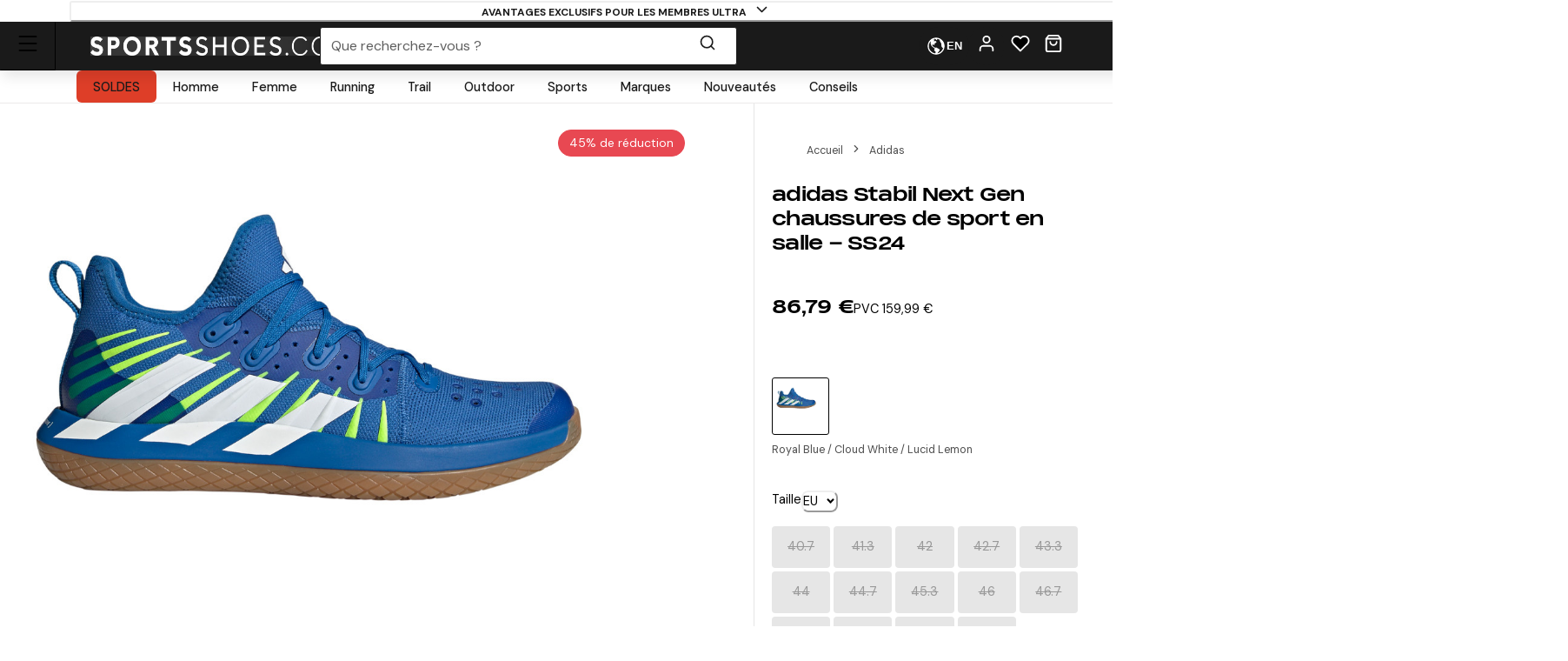

--- FILE ---
content_type: text/html; charset=utf-8
request_url: https://www.sportsshoes.com/fr-fr/product/adi16565/adidas-stabil-next-gen-chaussures-de-sport-en-salle---ss24
body_size: 90045
content:
<!DOCTYPE html><html translate="no" lang="fr-fr"><head><meta charSet="utf-8" data-next-head=""/><meta name="twitter:card" content="summary_large_image" data-next-head=""/><meta name="twitter:site" content="@sportsshoes_com" data-next-head=""/><meta name="twitter:creator" content="@sportsshoes_com" data-next-head=""/><meta name="viewport" content="width=device-width, initial-scale=1" data-next-head=""/><meta name="theme-color" content="#000000" data-next-head=""/><title data-next-head="">adidas Stabil Next Gen chaussures de sport en salle - SS24 | SportsShoes.com</title><meta name="description" content="Prenez l&#x27;avantage sur le terrain avec ces chaussures d&#x27;intérieur qui vous soutiennent. Rembourrées et légères, les Next Gen Court Shoes sont des chaussures d&#x27;intérieur amorties, fabriquées en partie avec du plastique Parley Ocean." data-next-head=""/><link rel="canonical" href="https://www.sportsshoes.com/fr-fr/product/adi16565/adidas-stabil-next-gen-chaussures-de-sport-en-salle---ss24" data-next-head=""/><meta property="og:type" content="website" data-next-head=""/><meta property="og:title" content="adidas Stabil Next Gen chaussures de sport en salle - SS24" data-next-head=""/><meta property="og:description" content="Prenez l&#x27;avantage sur le terrain avec ces chaussures d&#x27;intérieur qui vous soutiennent. Rembourrées et légères, les Next Gen Court Shoes sont des chaussures d&#x27;intérieur amorties, fabriquées en partie avec du plastique Parley Ocean." data-next-head=""/><meta property="og:site_name" content="SportsShoes.com" data-next-head=""/><meta property="og:url" content="https://www.sportsshoes.com/fr-fr/product/adi16565/adidas-stabil-next-gen-chaussures-de-sport-en-salle---ss24" data-next-head=""/><meta property="og:locale" content="fr-fr" data-next-head=""/><meta property="og:image" content="https://cdn11.bigcommerce.com/s-21x65e8kfn/images/stencil/original/products/61441/277566/ADI16565_1000_1__27744.1690870463.jpg" data-next-head=""/><meta property="og:image:width" content="100" data-next-head=""/><meta property="og:image:height" content="100" data-next-head=""/><meta property="og:image:alt" content="Product" data-next-head=""/><meta property="og:image" content="https://cdn11.bigcommerce.com/s-21x65e8kfn/images/stencil/original/products/61441/277567/ADI16565_1000_2__50112.1690870464.jpg" data-next-head=""/><meta property="og:image:width" content="100" data-next-head=""/><meta property="og:image:height" content="100" data-next-head=""/><meta property="og:image:alt" content="Product" data-next-head=""/><meta property="og:image" content="https://cdn11.bigcommerce.com/s-21x65e8kfn/images/stencil/original/products/61441/277568/ADI16565_1000_3__88878.1690870465.jpg" data-next-head=""/><meta property="og:image:width" content="100" data-next-head=""/><meta property="og:image:height" content="100" data-next-head=""/><meta property="og:image:alt" content="Product" data-next-head=""/><meta property="og:image" content="https://cdn11.bigcommerce.com/s-21x65e8kfn/images/stencil/original/products/61441/277569/ADI16565_1000_4__18378.1690870466.jpg" data-next-head=""/><meta property="og:image:width" content="100" data-next-head=""/><meta property="og:image:height" content="100" data-next-head=""/><meta property="og:image:alt" content="Product" data-next-head=""/><meta property="og:image" content="https://cdn11.bigcommerce.com/s-21x65e8kfn/images/stencil/original/products/61441/277570/ADI16565_1000_5__81939.1690870467.jpg" data-next-head=""/><meta property="og:image:width" content="100" data-next-head=""/><meta property="og:image:height" content="100" data-next-head=""/><meta property="og:image:alt" content="Product" data-next-head=""/><meta property="og:image" content="https://cdn11.bigcommerce.com/s-21x65e8kfn/images/stencil/original/products/61441/277571/ADI16565_1000_6__29538.1690870468.jpg" data-next-head=""/><meta property="og:image:width" content="100" data-next-head=""/><meta property="og:image:height" content="100" data-next-head=""/><meta property="og:image:alt" content="Product" data-next-head=""/><meta property="og:image" content="https://cdn11.bigcommerce.com/s-21x65e8kfn/images/stencil/original/products/61441/277572/ADI16565_1000_7__53288.1690870469.jpg" data-next-head=""/><meta property="og:image:width" content="100" data-next-head=""/><meta property="og:image:height" content="100" data-next-head=""/><meta property="og:image:alt" content="Product" data-next-head=""/><meta property="og:image" content="https://cdn11.bigcommerce.com/s-21x65e8kfn/images/stencil/original/products/61441/277573/ADI16565_1000_8__77150.1690870470.jpg" data-next-head=""/><meta property="og:image:width" content="100" data-next-head=""/><meta property="og:image:height" content="100" data-next-head=""/><meta property="og:image:alt" content="Product" data-next-head=""/><meta property="og:image" content="https://cdn11.bigcommerce.com/s-21x65e8kfn/images/stencil/original/products/61441/277574/ADI16565_1000_9__18987.1690870471.jpg" data-next-head=""/><meta property="og:image:width" content="100" data-next-head=""/><meta property="og:image:height" content="100" data-next-head=""/><meta property="og:image:alt" content="Product" data-next-head=""/><meta property="og:image" content="https://cdn11.bigcommerce.com/s-21x65e8kfn/images/stencil/original/products/61441/277575/ADI16565_1000_10__23210.1690870472.jpg" data-next-head=""/><meta property="og:image:width" content="100" data-next-head=""/><meta property="og:image:height" content="100" data-next-head=""/><meta property="og:image:alt" content="Product" data-next-head=""/><link rel="alternate" hrefLang="it-it" href="https://www.sportsshoes.com/it-it/product/adi16565/stabil-next-gen-scarpe-per-campi-al-chiuso---ss24" data-next-head=""/><link rel="alternate" hrefLang="es-es" href="https://www.sportsshoes.com/es-es/product/adi16565/stabil-next-gen-zapatillas-cancha----ss24" data-next-head=""/><link rel="alternate" hrefLang="fr-fr" href="https://www.sportsshoes.com/fr-fr/product/adi16565/stabil-next-gen-chaussures-de-sport-en-salle---ss24" data-next-head=""/><link rel="alternate" hrefLang="de-de" href="https://www.sportsshoes.com/de-de/product/adi16565/stabil-next-gen-indoor-hallenschuhe---ss24" data-next-head=""/><link rel="alternate" hrefLang="en-gb" href="https://www.sportsshoes.com/product/adi16565/stabil-next-gen-indoor-court-shoes---ss24" data-next-head=""/><link rel="preload" href="/_next/static/media/sportsshoes-logo-fast.d2bbd5bb.webp" as="image" data-next-head=""/><link rel="preload" href="https://cdn11.bigcommerce.com/s-21x65e8kfn/images/stencil/original/products/61441/277566/ADI16565_1000_1__27744.1690870463.jpg" as="image" data-next-head=""/><link rel="apple-touch-icon" sizes="180x180" href="/apple-touch-icon.png"/><link rel="icon" type="image/png" sizes="32x32" href="/favicon-32x32.png"/><link rel="icon" type="image/png" sizes="16x16" href="/favicon-16x16.png"/><link rel="manifest" href="/manifest.json"/><link rel="mask-icon" href="/safari-pinned-tab.svg" color="#000000"/><meta name="google-site-verification" content="sdNY40HDRRB81zMP-p8TsZTmdke5UScHahHOvhlDZRw"/><meta name="msapplication-TileColor" content="#000000"/><meta name="format-detection" content="telephone=no"/><meta name="google" content="notranslate"/><link rel="preload" href="/_next/static/media/13971731025ec697-s.p.woff2" as="font" type="font/woff2" crossorigin="anonymous" data-next-font="size-adjust"/><link rel="preload" href="/_next/static/media/d080ba6df333da6c-s.p.woff2" as="font" type="font/woff2" crossorigin="anonymous" data-next-font="size-adjust"/><link rel="preload" href="/_next/static/css/6704caeaac00be25.css" as="style"/><link rel="stylesheet" href="/_next/static/css/6704caeaac00be25.css" data-n-g=""/><noscript data-n-css=""></noscript><script defer="" nomodule="" src="/_next/static/chunks/polyfills-42372ed130431b0a.js"></script><script src="/_next/static/chunks/webpack-de6a24edf112361c.js" defer=""></script><script src="/_next/static/chunks/framework-ad875e3374e8e202.js" defer=""></script><script src="/_next/static/chunks/main-2ba033d7d295b2d9.js" defer=""></script><script src="/_next/static/chunks/pages/_app-75b260ef29c012f5.js" defer=""></script><script src="/_next/static/chunks/0ab32d34-4a5f443952e01f3e.js" defer=""></script><script src="/_next/static/chunks/145b22ec-51a194abdc665909.js" defer=""></script><script src="/_next/static/chunks/20cc685d-abafbc4ac910479e.js" defer=""></script><script src="/_next/static/chunks/6c83fabd-f9a4bf9e174ddc00.js" defer=""></script><script src="/_next/static/chunks/070fd1b5-14880684c7dff74f.js" defer=""></script><script src="/_next/static/chunks/ed2ab0f7-33a781b80d9f2838.js" defer=""></script><script src="/_next/static/chunks/6723b772-c0c165d9d7f9a100.js" defer=""></script><script src="/_next/static/chunks/1dfb8265-82a037560c54a846.js" defer=""></script><script src="/_next/static/chunks/dc45a15b-5f1ed34ce432caac.js" defer=""></script><script src="/_next/static/chunks/df0378da-b31907fd437417cb.js" defer=""></script><script src="/_next/static/chunks/7716-4644dec50b63e1a4.js" defer=""></script><script src="/_next/static/chunks/7682-3affc879027bb622.js" defer=""></script><script src="/_next/static/chunks/7950-c30db6ecb7b1e459.js" defer=""></script><script src="/_next/static/chunks/4762-58b5e468dc3196a5.js" defer=""></script><script src="/_next/static/chunks/5516-b979967e2d1b356e.js" defer=""></script><script src="/_next/static/chunks/5633-bdaaeae289b79574.js" defer=""></script><script src="/_next/static/chunks/3181-4cfb02592b179fef.js" defer=""></script><script src="/_next/static/chunks/102-e03db0a6dd1a4bc2.js" defer=""></script><script src="/_next/static/chunks/2985-d59f5b28372a28c4.js" defer=""></script><script src="/_next/static/chunks/6961-1725297c9ea965db.js" defer=""></script><script src="/_next/static/chunks/5736-cbc015c29691fea3.js" defer=""></script><script src="/_next/static/chunks/pages/product/%5B...url%5D-738399caddb89472.js" defer=""></script><script src="/_next/static/OEeVnCMpMfwHyvsC0tnof/_buildManifest.js" defer=""></script><script src="/_next/static/OEeVnCMpMfwHyvsC0tnof/_ssgManifest.js" defer=""></script></head><body class="loading __variable_4ab313 __variable_ef116d"><div id="__next"><style data-emotion="css-global 12ku7bl">:host,:root,[data-theme]{--chakra-ring-inset:var(--chakra-empty,/*!*/ /*!*/);--chakra-ring-offset-width:0px;--chakra-ring-offset-color:#fff;--chakra-ring-color:rgba(66, 153, 225, 0.6);--chakra-ring-offset-shadow:0 0 #0000;--chakra-ring-shadow:0 0 #0000;--chakra-space-x-reverse:0;--chakra-space-y-reverse:0;--chakra-colors-transparent:transparent;--chakra-colors-current:currentColor;--chakra-colors-black:#1A1A1A;--chakra-colors-white:#FFFFFF;--chakra-colors-whiteAlpha-50:rgba(255, 255, 255, 0.04);--chakra-colors-whiteAlpha-100:rgba(255, 255, 255, 0.06);--chakra-colors-whiteAlpha-200:rgba(255, 255, 255, 0.08);--chakra-colors-whiteAlpha-300:rgba(255, 255, 255, 0.16);--chakra-colors-whiteAlpha-400:rgba(255, 255, 255, 0.24);--chakra-colors-whiteAlpha-500:rgba(255, 255, 255, 0.36);--chakra-colors-whiteAlpha-600:rgba(255, 255, 255, 0.48);--chakra-colors-whiteAlpha-700:rgba(255, 255, 255, 0.64);--chakra-colors-whiteAlpha-800:rgba(255, 255, 255, 0.80);--chakra-colors-whiteAlpha-900:rgba(255, 255, 255, 0.92);--chakra-colors-blackAlpha-50:rgba(0, 0, 0, 0.04);--chakra-colors-blackAlpha-100:rgba(0, 0, 0, 0.06);--chakra-colors-blackAlpha-200:rgba(0, 0, 0, 0.08);--chakra-colors-blackAlpha-300:rgba(0, 0, 0, 0.16);--chakra-colors-blackAlpha-400:rgba(0, 0, 0, 0.24);--chakra-colors-blackAlpha-500:rgba(0, 0, 0, 0.36);--chakra-colors-blackAlpha-600:rgba(0, 0, 0, 0.48);--chakra-colors-blackAlpha-700:rgba(0, 0, 0, 0.64);--chakra-colors-blackAlpha-800:rgba(0, 0, 0, 0.80);--chakra-colors-blackAlpha-900:rgba(0, 0, 0, 0.92);--chakra-colors-gray-50:#F7FAFC;--chakra-colors-gray-100:#EDF2F7;--chakra-colors-gray-200:#E2E8F0;--chakra-colors-gray-300:#CBD5E0;--chakra-colors-gray-400:#A0AEC0;--chakra-colors-gray-500:#718096;--chakra-colors-gray-600:#4A5568;--chakra-colors-gray-700:#2D3748;--chakra-colors-gray-800:#1A202C;--chakra-colors-gray-900:#171923;--chakra-colors-red-50:#F8ECEC;--chakra-colors-red-100:#FCE9E9;--chakra-colors-red-200:#E1A8A8;--chakra-colors-red-300:#D58686;--chakra-colors-red-400:#C96464;--chakra-colors-red-500:#B94141;--chakra-colors-red-600:#973535;--chakra-colors-red-700:#712828;--chakra-colors-red-800:#4B1B1B;--chakra-colors-red-900:#260D0D;--chakra-colors-orange-50:#FBF2E9;--chakra-colors-orange-100:#F8EBE0;--chakra-colors-orange-200:#EEC39B;--chakra-colors-orange-300:#E7AB74;--chakra-colors-orange-400:#E1944C;--chakra-colors-orange-500:#DC8432;--chakra-colors-orange-600:#AE631E;--chakra-colors-orange-700:#834B16;--chakra-colors-orange-800:#57320F;--chakra-colors-orange-900:#2C1907;--chakra-colors-yellow-50:#FFFFF0;--chakra-colors-yellow-100:#FEFCBF;--chakra-colors-yellow-200:#FAF089;--chakra-colors-yellow-300:#F6E05E;--chakra-colors-yellow-400:#ECC94B;--chakra-colors-yellow-500:#D69E2E;--chakra-colors-yellow-600:#B7791F;--chakra-colors-yellow-700:#975A16;--chakra-colors-yellow-800:#744210;--chakra-colors-yellow-900:#5F370E;--chakra-colors-green-10:#BBFF55;--chakra-colors-green-50:#F3F7ED;--chakra-colors-green-100:#E6F2D5;--chakra-colors-green-200:#C8DBAE;--chakra-colors-green-300:#B3CD8E;--chakra-colors-green-400:#9EBF6E;--chakra-colors-green-500:#86AE4D;--chakra-colors-green-600:#6D8D3F;--chakra-colors-green-700:#526A2F;--chakra-colors-green-800:#36471F;--chakra-colors-green-900:#1B2310;--chakra-colors-green-1000:#0EA486;--chakra-colors-teal-50:#E6FFFA;--chakra-colors-teal-100:#B2F5EA;--chakra-colors-teal-200:#81E6D9;--chakra-colors-teal-300:#4FD1C5;--chakra-colors-teal-400:#38B2AC;--chakra-colors-teal-500:#319795;--chakra-colors-teal-600:#2C7A7B;--chakra-colors-teal-700:#285E61;--chakra-colors-teal-800:#234E52;--chakra-colors-teal-900:#1D4044;--chakra-colors-blue-50:#EBF4FA;--chakra-colors-blue-100:#F7FBFD;--chakra-colors-blue-200:#A2CEE7;--chakra-colors-blue-300:#7DBBDD;--chakra-colors-blue-400:#59A8D4;--chakra-colors-blue-500:#3E9ACD;--chakra-colors-blue-600:#2A77A2;--chakra-colors-blue-700:#1F597A;--chakra-colors-blue-800:#153C51;--chakra-colors-blue-900:#0A1E29;--chakra-colors-cyan-50:#EDFDFD;--chakra-colors-cyan-100:#C4F1F9;--chakra-colors-cyan-200:#9DECF9;--chakra-colors-cyan-300:#76E4F7;--chakra-colors-cyan-400:#0BC5EA;--chakra-colors-cyan-500:#00B5D8;--chakra-colors-cyan-600:#00A3C4;--chakra-colors-cyan-700:#0987A0;--chakra-colors-cyan-800:#086F83;--chakra-colors-cyan-900:#065666;--chakra-colors-purple-50:#FAF5FF;--chakra-colors-purple-100:#E9D8FD;--chakra-colors-purple-200:#D6BCFA;--chakra-colors-purple-300:#B794F4;--chakra-colors-purple-400:#9F7AEA;--chakra-colors-purple-500:#805AD5;--chakra-colors-purple-600:#6B46C1;--chakra-colors-purple-700:#553C9A;--chakra-colors-purple-800:#44337A;--chakra-colors-purple-900:#322659;--chakra-colors-pink-50:#FFF5F7;--chakra-colors-pink-100:#FED7E2;--chakra-colors-pink-200:#FBB6CE;--chakra-colors-pink-300:#F687B3;--chakra-colors-pink-400:#ED64A6;--chakra-colors-pink-500:#D53F8C;--chakra-colors-pink-600:#B83280;--chakra-colors-pink-700:#97266D;--chakra-colors-pink-800:#702459;--chakra-colors-pink-900:#521B41;--chakra-colors-grey-200:#FAFAFA;--chakra-colors-grey-300:#E6E6E6;--chakra-colors-grey-400:#CCCCCC;--chakra-colors-grey-500:#BABABA;--chakra-colors-grey-600:#999999;--chakra-colors-grey-700:#666666;--chakra-colors-grey-800:#4D4D4D;--chakra-colors-lightBlueAlpha-50:#BEDDEE0D;--chakra-colors-lightBlueAlpha-100:#BEDDEE1A;--chakra-colors-lightBlueAlpha-200:#BEDDEE33;--chakra-colors-lightBlueAlpha-300:#BEDDEE4D;--chakra-colors-lightBlueAlpha-400:#BEDDEE66;--chakra-colors-lightBlueAlpha-500:#BEDDEE80;--chakra-colors-lightBlueAlpha-600:#BEDDEE99;--chakra-colors-lightBlueAlpha-700:#BEDDEEB3;--chakra-colors-lightBlueAlpha-800:#BEDDEECC;--chakra-colors-lightBlueAlpha-900:#BEDDEEE6;--chakra-colors-turquoise-50:#E5FFFB;--chakra-colors-turquoise-100:#B8FFF4;--chakra-colors-turquoise-200:#8AFFED;--chakra-colors-turquoise-300:#5CFFE7;--chakra-colors-turquoise-400:#2EFFE0;--chakra-colors-turquoise-500:#00F7D2;--chakra-colors-turquoise-600:#00CCAD;--chakra-colors-turquoise-700:#009982;--chakra-colors-turquoise-800:#006657;--chakra-colors-turquoise-900:#00332B;--chakra-colors-offBlack:#1F1F1F;--chakra-colors-primary-1:#1A1A1A;--chakra-colors-primary-2:#BABABA;--chakra-colors-primary-3:#FAFAFA;--chakra-colors-primary-4:#FFFFFF;--chakra-colors-secondary-1:#3E9ACD;--chakra-colors-secondary-2:#153C51;--chakra-colors-secondary-3:#7DBBDD;--chakra-colors-success-primary:#86AE4D;--chakra-colors-success-secondary:#E6F2D5;--chakra-colors-error-primary:#B94141;--chakra-colors-error-secondary:#FCE9E9;--chakra-colors-warning-primary:#DC8432;--chakra-colors-warning-secondary:#F8EBE0;--chakra-colors-info-primary:#3E9ACD;--chakra-colors-info-secondary:#F7FBFD;--chakra-colors-ultra-green:#00F7D2;--chakra-colors-ultra-black:#000000;--chakra-colors-ultra-white:#FFFFFF;--chakra-colors-paypal-dark:#005C8A;--chakra-colors-paypal-light:#18ACE6;--chakra-colors-klarna:#FEB3C6;--chakra-colors-sustainable:#8EAC5A;--chakra-colors-darkAlpha-50:#000000;--chakra-colors-darkAlpha-100:#FFFFFF;--chakra-colors-darkAlpha-500:#000000;--chakra-colors-vitality:#F41C5E;--chakra-colors-englandAthletics:#DD052B;--chakra-colors-parkrun:#FFA300;--chakra-borders-none:0;--chakra-borders-1px:1px solid;--chakra-borders-2px:2px solid;--chakra-borders-4px:4px solid;--chakra-borders-8px:8px solid;--chakra-borders-faint:1px solid #ECEAEA;--chakra-borders-bold:1px solid #B0AEAE;--chakra-fonts-heading:-apple-system,BlinkMacSystemFont,"Segoe UI",Helvetica,Arial,sans-serif,"Apple Color Emoji","Segoe UI Emoji","Segoe UI Symbol";--chakra-fonts-body:-apple-system,BlinkMacSystemFont,"Segoe UI",Helvetica,Arial,sans-serif,"Apple Color Emoji","Segoe UI Emoji","Segoe UI Symbol";--chakra-fonts-mono:SFMono-Regular,Menlo,Monaco,Consolas,"Liberation Mono","Courier New",monospace;--chakra-fontSizes-3xs:0.45rem;--chakra-fontSizes-2xs:0.625rem;--chakra-fontSizes-xs:0.6875rem;--chakra-fontSizes-sm:0.78125rem;--chakra-fontSizes-md:1rem;--chakra-fontSizes-lg:1rem;--chakra-fontSizes-xl:1.125rem;--chakra-fontSizes-2xl:1.25rem;--chakra-fontSizes-3xl:1.35rem;--chakra-fontSizes-4xl:1.5rem;--chakra-fontSizes-5xl:1.75rem;--chakra-fontSizes-6xl:2.1rem;--chakra-fontSizes-7xl:2.5rem;--chakra-fontSizes-8xl:3.5625rem;--chakra-fontSizes-9xl:8rem;--chakra-fontSizes-xxs:0.6075rem;--chakra-fontSizes-base:0.90625rem;--chakra-fontWeights-hairline:100;--chakra-fontWeights-thin:200;--chakra-fontWeights-light:300;--chakra-fontWeights-normal:400;--chakra-fontWeights-medium:500;--chakra-fontWeights-semibold:600;--chakra-fontWeights-bold:700;--chakra-fontWeights-extrabold:800;--chakra-fontWeights-black:900;--chakra-letterSpacings-tighter:-0.05em;--chakra-letterSpacings-tight:-0.025em;--chakra-letterSpacings-normal:0;--chakra-letterSpacings-wide:0.025em;--chakra-letterSpacings-wider:0.05em;--chakra-letterSpacings-widest:0.1em;--chakra-lineHeights-3:.75rem;--chakra-lineHeights-4:1rem;--chakra-lineHeights-5:1.25rem;--chakra-lineHeights-6:1.5rem;--chakra-lineHeights-7:1.75rem;--chakra-lineHeights-8:2rem;--chakra-lineHeights-9:2.25rem;--chakra-lineHeights-10:2.5rem;--chakra-lineHeights-12:3rem;--chakra-lineHeights-15:3.75rem;--chakra-lineHeights-18:4.5rem;--chakra-lineHeights-24:6rem;--chakra-lineHeights-normal:normal;--chakra-lineHeights-none:1;--chakra-lineHeights-shorter:1.25;--chakra-lineHeights-short:1.375;--chakra-lineHeights-base:1.5;--chakra-lineHeights-tall:1.625;--chakra-lineHeights-taller:2;--chakra-lineHeights-xs:1.125rem;--chakra-lineHeights-sm:1.3125rem;--chakra-lineHeights-md:1.625rem;--chakra-lineHeights-lg:1.9375rem;--chakra-lineHeights-xl:2.1875rem;--chakra-lineHeights-2xl:2.4375rem;--chakra-lineHeights-3xl:2.8125rem;--chakra-lineHeights-4xl:3.375rem;--chakra-lineHeights-5xl:4.0625rem;--chakra-lineHeights-6xl:5.0625rem;--chakra-radii-none:0;--chakra-radii-sm:0.375rem;--chakra-radii-base:0.1875rem;--chakra-radii-md:0.5rem;--chakra-radii-lg:0.5rem;--chakra-radii-xl:0.75rem;--chakra-radii-2xl:1rem;--chakra-radii-3xl:1.5rem;--chakra-radii-full:9999px;--chakra-space-1:0.25rem;--chakra-space-2:0.5rem;--chakra-space-3:0.75rem;--chakra-space-4:1rem;--chakra-space-5:1.25rem;--chakra-space-6:1.5rem;--chakra-space-7:1.75rem;--chakra-space-8:2rem;--chakra-space-9:2.25rem;--chakra-space-10:2.5rem;--chakra-space-12:3rem;--chakra-space-14:3.5rem;--chakra-space-16:4rem;--chakra-space-20:5rem;--chakra-space-24:6rem;--chakra-space-28:7rem;--chakra-space-32:8rem;--chakra-space-36:9rem;--chakra-space-40:10rem;--chakra-space-44:11rem;--chakra-space-48:12rem;--chakra-space-52:13rem;--chakra-space-56:14rem;--chakra-space-60:15rem;--chakra-space-64:16rem;--chakra-space-72:18rem;--chakra-space-80:20rem;--chakra-space-96:24rem;--chakra-space-px:1px;--chakra-space-0-5:0.125rem;--chakra-space-1-5:0.375rem;--chakra-space-2-5:0.625rem;--chakra-space-3-5:0.875rem;--chakra-shadows-xs:0px 1px 2px rgba(0, 0, 0, 0.05);--chakra-shadows-sm:0px 1px 3px rgba(0, 0, 0, 0.1);--chakra-shadows-base:0 1px 3px 0 rgba(0, 0, 0, 0.1),0 1px 2px 0 rgba(0, 0, 0, 0.06);--chakra-shadows-md:0px 4px 6px -1px rgba(0, 0, 0, 0.1);--chakra-shadows-lg:0px 10px 15px -3px rgba(0, 0, 0, 0.1);--chakra-shadows-xl:0px 20px 25px -5px rgba(0, 0, 0, 0.1);--chakra-shadows-2xl:0 25px 50px -12px rgba(0, 0, 0, 0.25);--chakra-shadows-outline:0 0 0 3px rgba(66, 153, 225, 0.6);--chakra-shadows-inner:inset 0 2px 4px 0 rgba(0,0,0,0.06);--chakra-shadows-none:none;--chakra-shadows-dark-lg:rgba(0, 0, 0, 0.1) 0px 0px 0px 1px,rgba(0, 0, 0, 0.2) 0px 5px 10px,rgba(0, 0, 0, 0.4) 0px 15px 40px;--chakra-shadows-mdDrawer:0px -4px 8px -1px rgba(0, 0, 0, 0.1);--chakra-shadows-lgDrawer:0px -8px 18px -1px rgba(0, 0, 0, 0.1);--chakra-sizes-1:0.25rem;--chakra-sizes-2:0.5rem;--chakra-sizes-3:0.75rem;--chakra-sizes-4:1rem;--chakra-sizes-5:1.25rem;--chakra-sizes-6:1.5rem;--chakra-sizes-7:1.75rem;--chakra-sizes-8:2rem;--chakra-sizes-9:2.25rem;--chakra-sizes-10:2.5rem;--chakra-sizes-12:3rem;--chakra-sizes-14:3.5rem;--chakra-sizes-16:4rem;--chakra-sizes-20:5rem;--chakra-sizes-24:6rem;--chakra-sizes-28:7rem;--chakra-sizes-32:8rem;--chakra-sizes-36:9rem;--chakra-sizes-40:10rem;--chakra-sizes-44:11rem;--chakra-sizes-48:12rem;--chakra-sizes-52:13rem;--chakra-sizes-56:14rem;--chakra-sizes-60:15rem;--chakra-sizes-64:16rem;--chakra-sizes-72:18rem;--chakra-sizes-80:20rem;--chakra-sizes-96:24rem;--chakra-sizes-px:1px;--chakra-sizes-0-5:0.125rem;--chakra-sizes-1-5:0.375rem;--chakra-sizes-2-5:0.625rem;--chakra-sizes-3-5:0.875rem;--chakra-sizes-max:max-content;--chakra-sizes-min:min-content;--chakra-sizes-full:100%;--chakra-sizes-3xs:14rem;--chakra-sizes-2xs:16rem;--chakra-sizes-xs:20rem;--chakra-sizes-sm:24rem;--chakra-sizes-md:28rem;--chakra-sizes-lg:32rem;--chakra-sizes-xl:36rem;--chakra-sizes-2xl:42rem;--chakra-sizes-3xl:48rem;--chakra-sizes-4xl:56rem;--chakra-sizes-5xl:64rem;--chakra-sizes-6xl:72rem;--chakra-sizes-7xl:80rem;--chakra-sizes-8xl:90rem;--chakra-sizes-prose:60ch;--chakra-sizes-container-sm:640px;--chakra-sizes-container-md:768px;--chakra-sizes-container-lg:960px;--chakra-sizes-container-xl:1280px;--chakra-sizes-container-2md:892px;--chakra-sizes-container-2xl:1332px;--chakra-zIndices-hide:-1;--chakra-zIndices-auto:auto;--chakra-zIndices-base:0;--chakra-zIndices-docked:10;--chakra-zIndices-dropdown:1000;--chakra-zIndices-sticky:1100;--chakra-zIndices-banner:1200;--chakra-zIndices-overlay:1300;--chakra-zIndices-modal:1400;--chakra-zIndices-popover:1500;--chakra-zIndices-skipLink:1600;--chakra-zIndices-toast:1700;--chakra-zIndices-tooltip:1800;--chakra-transition-property-common:background-color,border-color,color,fill,stroke,opacity,box-shadow,transform;--chakra-transition-property-colors:background-color,border-color,color,fill,stroke;--chakra-transition-property-dimensions:width,height;--chakra-transition-property-position:left,right,top,bottom;--chakra-transition-property-background:background-color,background-image,background-position;--chakra-transition-easing-ease-in:cubic-bezier(0.4, 0, 1, 1);--chakra-transition-easing-ease-out:cubic-bezier(0, 0.52, 1, 1);--chakra-transition-easing-ease-in-out:cubic-bezier(0.4, 0, 0.2, 1);--chakra-transition-duration-ultra-fast:50ms;--chakra-transition-duration-faster:100ms;--chakra-transition-duration-fast:150ms;--chakra-transition-duration-normal:200ms;--chakra-transition-duration-slow:300ms;--chakra-transition-duration-slower:400ms;--chakra-transition-duration-ultra-slow:500ms;--chakra-blur-none:0;--chakra-blur-sm:4px;--chakra-blur-base:8px;--chakra-blur-md:12px;--chakra-blur-lg:16px;--chakra-blur-xl:24px;--chakra-blur-2xl:40px;--chakra-blur-3xl:64px;--chakra-breakpoints-base:0em;--chakra-breakpoints-sm:30em;--chakra-breakpoints-md:51.375em;--chakra-breakpoints-lg:64em;--chakra-breakpoints-xl:75.625em;--chakra-breakpoints-2xl:90em;--chakra-breakpoints-xxxs:10em;--chakra-breakpoints-xxs:20em;--chakra-breakpoints-xs:23.4375em;--chakra-breakpoints-3xl:106.25em;--chakra-breakpoints-4xl:131.25em;}.chakra-ui-light :host:not([data-theme]),.chakra-ui-light :root:not([data-theme]),.chakra-ui-light [data-theme]:not([data-theme]),[data-theme=light] :host:not([data-theme]),[data-theme=light] :root:not([data-theme]),[data-theme=light] [data-theme]:not([data-theme]),:host[data-theme=light],:root[data-theme=light],[data-theme][data-theme=light]{--chakra-colors-chakra-body-text:var(--chakra-colors-gray-800);--chakra-colors-chakra-body-bg:var(--chakra-colors-white);--chakra-colors-chakra-border-color:var(--chakra-colors-gray-200);--chakra-colors-chakra-inverse-text:var(--chakra-colors-white);--chakra-colors-chakra-subtle-bg:var(--chakra-colors-gray-100);--chakra-colors-chakra-subtle-text:var(--chakra-colors-gray-600);--chakra-colors-chakra-placeholder-color:var(--chakra-colors-gray-500);}.chakra-ui-dark :host:not([data-theme]),.chakra-ui-dark :root:not([data-theme]),.chakra-ui-dark [data-theme]:not([data-theme]),[data-theme=dark] :host:not([data-theme]),[data-theme=dark] :root:not([data-theme]),[data-theme=dark] [data-theme]:not([data-theme]),:host[data-theme=dark],:root[data-theme=dark],[data-theme][data-theme=dark]{--chakra-colors-chakra-body-text:var(--chakra-colors-whiteAlpha-900);--chakra-colors-chakra-body-bg:var(--chakra-colors-gray-800);--chakra-colors-chakra-border-color:var(--chakra-colors-whiteAlpha-300);--chakra-colors-chakra-inverse-text:var(--chakra-colors-gray-800);--chakra-colors-chakra-subtle-bg:var(--chakra-colors-gray-700);--chakra-colors-chakra-subtle-text:var(--chakra-colors-gray-400);--chakra-colors-chakra-placeholder-color:var(--chakra-colors-whiteAlpha-400);}</style><style data-emotion="css-global fubdgu">html{line-height:1.5;-webkit-text-size-adjust:100%;font-family:system-ui,sans-serif;-webkit-font-smoothing:antialiased;text-rendering:optimizeLegibility;-moz-osx-font-smoothing:grayscale;touch-action:manipulation;}body{position:relative;min-height:100%;margin:0;font-feature-settings:"kern";}:where(*, *::before, *::after){border-width:0;border-style:solid;box-sizing:border-box;word-wrap:break-word;}main{display:block;}hr{border-top-width:1px;box-sizing:content-box;height:0;overflow:visible;}:where(pre, code, kbd,samp){font-family:SFMono-Regular,Menlo,Monaco,Consolas,monospace;font-size:1em;}a{background-color:transparent;color:inherit;-webkit-text-decoration:inherit;text-decoration:inherit;}abbr[title]{border-bottom:none;-webkit-text-decoration:underline;text-decoration:underline;-webkit-text-decoration:underline dotted;-webkit-text-decoration:underline dotted;text-decoration:underline dotted;}:where(b, strong){font-weight:bold;}small{font-size:80%;}:where(sub,sup){font-size:75%;line-height:0;position:relative;vertical-align:baseline;}sub{bottom:-0.25em;}sup{top:-0.5em;}img{border-style:none;}:where(button, input, optgroup, select, textarea){font-family:inherit;font-size:100%;line-height:1.15;margin:0;}:where(button, input){overflow:visible;}:where(button, select){text-transform:none;}:where(
          button::-moz-focus-inner,
          [type="button"]::-moz-focus-inner,
          [type="reset"]::-moz-focus-inner,
          [type="submit"]::-moz-focus-inner
        ){border-style:none;padding:0;}fieldset{padding:0.35em 0.75em 0.625em;}legend{box-sizing:border-box;color:inherit;display:table;max-width:100%;padding:0;white-space:normal;}progress{vertical-align:baseline;}textarea{overflow:auto;}:where([type="checkbox"], [type="radio"]){box-sizing:border-box;padding:0;}input[type="number"]::-webkit-inner-spin-button,input[type="number"]::-webkit-outer-spin-button{-webkit-appearance:none!important;}input[type="number"]{-moz-appearance:textfield;}input[type="search"]{-webkit-appearance:textfield;outline-offset:-2px;}input[type="search"]::-webkit-search-decoration{-webkit-appearance:none!important;}::-webkit-file-upload-button{-webkit-appearance:button;font:inherit;}details{display:block;}summary{display:-webkit-box;display:-webkit-list-item;display:-ms-list-itembox;display:list-item;}template{display:none;}[hidden]{display:none!important;}:where(
          blockquote,
          dl,
          dd,
          h1,
          h2,
          h3,
          h4,
          h5,
          h6,
          hr,
          figure,
          p,
          pre
        ){margin:0;}button{background:transparent;padding:0;}fieldset{margin:0;padding:0;}:where(ol, ul){margin:0;padding:0;}textarea{resize:vertical;}:where(button, [role="button"]){cursor:pointer;}button::-moz-focus-inner{border:0!important;}table{border-collapse:collapse;}:where(h1, h2, h3, h4, h5, h6){font-size:inherit;font-weight:inherit;}:where(button, input, optgroup, select, textarea){padding:0;line-height:inherit;color:inherit;}:where(img, svg, video, canvas, audio, iframe, embed, object){display:block;}:where(img, video){max-width:100%;height:auto;}[data-js-focus-visible] :focus:not([data-focus-visible-added]):not(
          [data-focus-visible-disabled]
        ){outline:none;box-shadow:none;}select::-ms-expand{display:none;}:root,:host{--chakra-vh:100vh;}@supports (height: -webkit-fill-available){:root,:host{--chakra-vh:-webkit-fill-available;}}@supports (height: -moz-fill-available){:root,:host{--chakra-vh:-moz-fill-available;}}@supports (height: 100dvh){:root,:host{--chakra-vh:100dvh;}}</style><style data-emotion="css-global ft9l74">body{font-family:var(--chakra-fonts-body);color:var(--chakra-colors-chakra-body-text);background:var(--chakra-colors-chakra-body-bg);transition-property:background-color;transition-duration:var(--chakra-transition-duration-normal);line-height:var(--chakra-lineHeights-base);--chakra-fonts-heading:var(--font-pp-monument);--chakra-fonts-body:var(--font-dm-sans);}body p{margin:0px;}body .animation-safeguard{-webkit-transition:all 0.3s ease-in-out!important;transition:all 0.3s ease-in-out!important;}body .hide-arrows .swiper-button-prev{display:none;}body .hide-arrows .swiper-button-next{display:none;}body .hide-arrows .swiper-pagination-bullet{background-color:var(--chakra-colors-white)!important;opacity:0.5;}body .swiper-pagination-bullet-active{background-color:var(--chakra-colors-white)!important;opacity:1;}body .swiper-button-prev{color:var(--chakra-colors-white);}body .swiper-slide{webkit-transform:translate3d(0, 0, 0);webkit-backface-visibility:hidden;}body .swiper-button-next{color:var(--chakra-colors-white);}body .swiper-scrollbar{display:none;}body .thin-scroll::-webkit-scrollbar{width:4px;}body .thin-scroll::-webkit-scrollbar-track{background:#f1f1f1;}body .thin-scroll::-webkit-scrollbar-thumb{background:#888;}body .medium-scroll::-webkit-scrollbar{width:6px;}body .medium-scroll::-webkit-scrollbar-track{background:#f1f1f1;}body .medium-scroll::-webkit-scrollbar-thumb{background:#888;}body .hide-scroll::-webkit-scrollbar{display:none;}body #applepayCheckoutButton button{width:160px;background:#000;background-image:-webkit-named-image(apple-pay-logo-white);-webkit-background-position:50% 50%;background-position:50% 50%;background-repeat:no-repeat;-webkit-background-size:100% 60%;background-size:100% 60%;border-radius:4px;height:32px;padding:spacing('single');}body .checkoutRemote-button{margin-bottom:spacing("base");margin-left:spacing("third");margin-right:spacing("third");}body .maurten-bs-animation *{-webkit-transition:all 0.25s ease-in-out!important;transition:all 0.25s ease-in-out!important;}@media screen and (min-width: 822px){body .mobile-tablet-only{display:none;}body .tagg-mobile{display:none;}}@media screen and (max-width: 821px){body .desktop-only{display:none;}body .tagg-desktop{display:none;}body .swiper-button-prev{display:none;}body .swiper-button-next{display:none;}}@media screen and (min-width: 1024px){body .pdp-mobile-tablet-only{display:none;}body .image-zoom-effect{-webkit-transition:all 0.5s ease-in-out!important;transition:all 0.5s ease-in-out!important;}body .image-zoom:hover .image-zoom-effect{-webkit-transform:scale(1.03);-moz-transform:scale(1.03);-ms-transform:scale(1.03);transform:scale(1.03);}}@media screen and (max-width: 1023px){body .pdp-desktop-only{display:none;}}*::-webkit-input-placeholder{color:var(--chakra-colors-chakra-placeholder-color);}*::-moz-placeholder{color:var(--chakra-colors-chakra-placeholder-color);}*:-ms-input-placeholder{color:var(--chakra-colors-chakra-placeholder-color);}*::placeholder{color:var(--chakra-colors-chakra-placeholder-color);}*,*::before,::after{border-color:var(--chakra-colors-chakra-border-color);}.body-overflow{overflow:hidden;}.body-fixed{overflow:hidden;margin-right:15px;}.body-fixed .nav{padding-right:15px;}[data-state="navigating"] .loqate{color:var(--chakra-colors-white)!important;}.loqate::-webkit-input-placeholder{color:var(--chakra-colors-grey-500);}.loqate::-moz-placeholder{color:var(--chakra-colors-grey-500);}.loqate:-ms-input-placeholder{color:var(--chakra-colors-grey-500);}.loqate::placeholder{color:var(--chakra-colors-grey-500);}.grecaptcha-badge{display:none;}.size-guide-container #container{max-width:100vw!important;overflow-x:scroll;}.size-guide-container h4{padding:10px!important;}.size-guide-container p{padding:10px!important;}.size-guide-container #container p{padding:0px;}.size-guide-container td{min-width:70px;}.size-guide-container #container::-webkit-scrollbar{width:4px;}.osano-cm-window__widget{display:none;}</style><style>
    #nprogress {
      pointer-events: none;
    }
    #nprogress .bar {
      background: #BBFF55;
      position: fixed;
      z-index: 9999;
      top: 0;
      left: 0;
      width: 100%;
      height: 3px;
    }
    #nprogress .peg {
      display: block;
      position: absolute;
      right: 0px;
      width: 100px;
      height: 100%;
      box-shadow: 0 0 10px #BBFF55, 0 0 5px #BBFF55;
      opacity: 1;
      -webkit-transform: rotate(3deg) translate(0px, -4px);
      -ms-transform: rotate(3deg) translate(0px, -4px);
      transform: rotate(3deg) translate(0px, -4px);
    }
    #nprogress .spinner {
      display: block;
      position: fixed;
      z-index: 1031;
      top: 15px;
      right: 15px;
    }
    #nprogress .spinner-icon {
      width: 18px;
      height: 18px;
      box-sizing: border-box;
      border: solid 2px transparent;
      border-top-color: #BBFF55;
      border-left-color: #BBFF55;
      border-radius: 50%;
      -webkit-animation: nprogresss-spinner 400ms linear infinite;
      animation: nprogress-spinner 400ms linear infinite;
    }
    .nprogress-custom-parent {
      overflow: hidden;
      position: relative;
    }
    .nprogress-custom-parent #nprogress .spinner,
    .nprogress-custom-parent #nprogress .bar {
      position: absolute;
    }
    @-webkit-keyframes nprogress-spinner {
      0% {
        -webkit-transform: rotate(0deg);
      }
      100% {
        -webkit-transform: rotate(360deg);
      }
    }
    @keyframes nprogress-spinner {
      0% {
        transform: rotate(0deg);
      }
      100% {
        transform: rotate(360deg);
      }
    }
  </style><div class="css-0"><style data-emotion="css ni21jw">.css-ni21jw{position:fixed;z-index:8;width:100%;background:var(--chakra-colors-primary-4);color:var(--chakra-colors-primary-1);transition-property:padding;transition-duration:var(--chakra-transition-duration-slow);transition-timing-function:var(--chakra-transition-easing-ease-out);-webkit-padding-start:var(--chakra-space-4);padding-inline-start:var(--chakra-space-4);-webkit-padding-end:var(--chakra-space-4);padding-inline-end:var(--chakra-space-4);padding-top:0px;padding-bottom:0px;top:0px;}@media screen and (min-width: 75.625em){.css-ni21jw{-webkit-padding-start:var(--chakra-space-20);padding-inline-start:var(--chakra-space-20);-webkit-padding-end:var(--chakra-space-20);padding-inline-end:var(--chakra-space-20);}}</style><div data-testid="usp-banner" class="animation-safeguard css-ni21jw"><style data-emotion="css k70z5i">.css-k70z5i{display:inline;-webkit-appearance:none;-moz-appearance:none;-ms-appearance:none;appearance:none;-webkit-align-items:center;-webkit-box-align:center;-ms-flex-align:center;align-items:center;-webkit-box-pack:center;-ms-flex-pack:center;-webkit-justify-content:center;justify-content:center;-webkit-user-select:none;-moz-user-select:none;-ms-user-select:none;user-select:none;position:relative;white-space:nowrap;vertical-align:middle;outline:2px solid transparent;outline-offset:2px;line-height:unset;border-radius:var(--chakra-radii-base);font-weight:var(--chakra-fontWeights-normal);transition-property:all;transition-duration:var(--chakra-transition-duration-normal);-webkit-padding-start:var(--chakra-space-4);padding-inline-start:var(--chakra-space-4);-webkit-padding-end:var(--chakra-space-4);padding-inline-end:var(--chakra-space-4);-webkit-text-decoration:none;text-decoration:none;transition-timing-function:var(--chakra-transition-easing-ease-out);height:44px;min-width:auto;font-size:var(--chakra-fontSizes-md);padding-top:var(--chakra-space-1-5);padding-bottom:var(--chakra-space-1-5);background:none;color:inherit;margin:0px;padding:0px;font-family:var(--chakra-fonts-body);box-shadow:var(--chakra-shadows-none);width:100%;max-height:var(--chakra-sizes-6);transition-delay:slow;}.css-k70z5i:focus-visible,.css-k70z5i[data-focus-visible]{box-shadow:var(--chakra-shadows-outline);}.css-k70z5i:disabled,.css-k70z5i[disabled],.css-k70z5i[aria-disabled=true],.css-k70z5i[data-disabled]{opacity:0.4;cursor:not-allowed;box-shadow:var(--chakra-shadows-none);}.css-k70z5i:hover:disabled,.css-k70z5i[data-hover]:disabled,.css-k70z5i:hover[disabled],.css-k70z5i[data-hover][disabled],.css-k70z5i:hover[aria-disabled=true],.css-k70z5i[data-hover][aria-disabled=true],.css-k70z5i:hover[data-disabled],.css-k70z5i[data-hover][data-disabled]{background:initial;}</style><button type="button" class="chakra-button css-k70z5i"><span class="css-0"><style data-emotion="css veqmz3">.css-veqmz3{position:relative;width:-webkit-fit-content;width:-moz-fit-content;width:fit-content;-webkit-margin-start:auto;margin-inline-start:auto;-webkit-margin-end:auto;margin-inline-end:auto;}</style><div class="css-veqmz3"><style data-emotion="css 19z1pc6">.css-19z1pc6{position:absolute;top:50%;left:50%;-webkit-transform:translate(-50%, -50%);-moz-transform:translate(-50%, -50%);-ms-transform:translate(-50%, -50%);transform:translate(-50%, -50%);-webkit-transition:opacity 0.25s ease-in-out;transition:opacity 0.25s ease-in-out;opacity:1;max-height:var(--chakra-sizes-6);}.css-19z1pc6 img{max-height:var(--chakra-sizes-6);}</style><div class="css-19z1pc6"><style data-emotion="css k008qs">.css-k008qs{display:-webkit-box;display:-webkit-flex;display:-ms-flexbox;display:flex;}</style><div class="css-k008qs"><style data-emotion="css 1nxr1n3">.css-1nxr1n3{display:-webkit-box;display:-webkit-flex;display:-ms-flexbox;display:flex;-webkit-align-items:center;-webkit-box-align:center;-ms-flex-align:center;align-items:center;-webkit-flex-direction:row-reverse;-ms-flex-direction:row-reverse;flex-direction:row-reverse;--chakra-space-x-reverse:1;--chakra-divide-x-reverse:1;width:-webkit-fit-content;width:-moz-fit-content;width:fit-content;}</style><div data-testid="usp-title" class="css-1nxr1n3"><style data-emotion="css amswkf">.css-amswkf{font-family:var(--chakra-fonts-body);font-size:var(--chakra-fontSizes-base);line-height:var(--chakra-lineHeights-base);margin-bottom:var(--chakra-space-4);}</style><p class="chakra-text css-amswkf" style="font-size:12px;padding:0;margin:0"><strong>AVANTAGES EXCLUSIFS POUR LES MEMBRES ULTRA</strong></p></div><style data-emotion="css 1v4xcoh">.css-1v4xcoh{margin-left:var(--chakra-space-2);}</style><div class="css-1v4xcoh"><svg stroke="currentColor" fill="none" stroke-width="2" viewBox="0 0 24 24" stroke-linecap="round" stroke-linejoin="round" height="20" width="20" xmlns="http://www.w3.org/2000/svg"><polyline points="6 9 12 15 18 9"></polyline></svg></div></div></div><style data-emotion="css 1fs0vgm">.css-1fs0vgm{position:absolute;top:50%;left:50%;-webkit-transform:translate(-50%, -50%);-moz-transform:translate(-50%, -50%);-ms-transform:translate(-50%, -50%);transform:translate(-50%, -50%);-webkit-transition:opacity 0.25s ease-in-out;transition:opacity 0.25s ease-in-out;opacity:0;max-height:var(--chakra-sizes-6);}.css-1fs0vgm img{max-height:var(--chakra-sizes-6);}</style><div class="css-1fs0vgm"><div class="css-k008qs"><style data-emotion="css 13e1vgz">.css-13e1vgz{display:-webkit-box;display:-webkit-flex;display:-ms-flexbox;display:flex;-webkit-align-items:center;-webkit-box-align:center;-ms-flex-align:center;align-items:center;-webkit-flex-direction:row;-ms-flex-direction:row;flex-direction:row;width:-webkit-fit-content;width:-moz-fit-content;width:fit-content;}</style><div data-testid="usp-title" class="css-13e1vgz"><p class="chakra-text css-amswkf" style="font-size:12px;padding:0;margin:0"><strong>ÉTUDIANT : 12% de RÉDUCTION sur SS26 !</strong></p></div><div class="css-1v4xcoh"><svg stroke="currentColor" fill="none" stroke-width="2" viewBox="0 0 24 24" stroke-linecap="round" stroke-linejoin="round" height="20" width="20" xmlns="http://www.w3.org/2000/svg"><polyline points="6 9 12 15 18 9"></polyline></svg></div></div></div><div class="css-1fs0vgm"><div class="css-k008qs"><div data-testid="usp-title" class="css-13e1vgz"><p class="chakra-text css-amswkf" style="font-size:12px;padding:0;margin:0"><strong>ACHETEZ MAINTENANT, PAYEZ AVEC KLARNA</strong></p></div><div class="css-1v4xcoh"><svg stroke="currentColor" fill="none" stroke-width="2" viewBox="0 0 24 24" stroke-linecap="round" stroke-linejoin="round" height="20" width="20" xmlns="http://www.w3.org/2000/svg"><polyline points="6 9 12 15 18 9"></polyline></svg></div></div></div></div></span></button></div><nav class="css-0"><style data-emotion="css 3v2gob">.css-3v2gob{position:fixed;z-index:6;width:100%;transition-property:all;transition-duration:var(--chakra-transition-duration-ultra-slow);transition-timing-function:var(--chakra-transition-easing-ease-out);-webkit-transition:all 0.5s ease;transition:all 0.5s ease;padding-top:25px;opacity:1;visibility:visible;}</style><div data-testid="navbar" class="animation-safeguard css-3v2gob"><style data-emotion="css tfkxak">.css-tfkxak{background:unset;}</style><div class="nav css-tfkxak"><style data-emotion="css 9h6fdq">.css-9h6fdq{display:-webkit-box;display:-webkit-flex;display:-ms-flexbox;display:flex;-webkit-box-pack:justify;-webkit-justify-content:space-between;justify-content:space-between;position:relative;width:100%;-webkit-align-items:center;-webkit-box-align:center;-ms-flex-align:center;align-items:center;padding-right:var(--chakra-space-1);box-shadow:var(--chakra-shadows-lg);z-index:1;background-color:var(--chakra-colors-primary-1);color:var(--chakra-colors-primary-4);}@media screen and (min-width: 64em){.css-9h6fdq{padding-right:var(--chakra-space-9);}}</style><div class="css-9h6fdq"><style data-emotion="css lyh7ud">.css-lyh7ud{display:-webkit-box;display:-webkit-flex;display:-ms-flexbox;display:flex;-webkit-align-items:center;-webkit-box-align:center;-ms-flex-align:center;align-items:center;-webkit-box-pack:justify;-webkit-justify-content:space-between;justify-content:space-between;gap:var(--chakra-space-4);}@media screen and (min-width: 51.375em){.css-lyh7ud{gap:0px;}}</style><div class="css-lyh7ud"><style data-emotion="css 1ctj68o">.css-1ctj68o{display:-webkit-inline-box;display:-webkit-inline-flex;display:-ms-inline-flexbox;display:inline-flex;-webkit-appearance:none;-moz-appearance:none;-ms-appearance:none;appearance:none;-webkit-align-items:center;-webkit-box-align:center;-ms-flex-align:center;align-items:center;-webkit-box-pack:center;-ms-flex-pack:center;-webkit-justify-content:center;justify-content:center;-webkit-user-select:none;-moz-user-select:none;-ms-user-select:none;user-select:none;position:relative;white-space:nowrap;vertical-align:middle;outline:2px solid transparent;outline-offset:2px;line-height:var(--chakra-lineHeights-6);font-weight:700;transition-property:all;transition-duration:var(--chakra-transition-duration-normal);-webkit-text-decoration:none;text-decoration:none;transition-timing-function:var(--chakra-transition-easing-ease-out);height:var(--chakra-sizes-14);min-width:var(--chakra-sizes-10);font-size:var(--chakra-fontSizes-md);-webkit-padding-start:var(--chakra-space-2);padding-inline-start:var(--chakra-space-2);-webkit-padding-end:var(--chakra-space-2);padding-inline-end:var(--chakra-space-2);padding-top:var(--chakra-space-1-5);padding-bottom:var(--chakra-space-1-5);background-color:var(--chakra-colors-primary-1);border-color:var(--chakra-colors-primary-1);border-width:1px;box-shadow:var(--chakra-shadows-none);border-radius:0px;width:var(--chakra-sizes-16);}.css-1ctj68o:focus-visible,.css-1ctj68o[data-focus-visible]{box-shadow:var(--chakra-shadows-outline);}.css-1ctj68o:disabled,.css-1ctj68o[disabled],.css-1ctj68o[aria-disabled=true],.css-1ctj68o[data-disabled]{opacity:1;cursor:not-allowed;box-shadow:var(--chakra-shadows-none);background-color:var(--chakra-colors-grey-300);border-color:var(--chakra-colors-grey-300);color:var(--chakra-colors-grey-400);}.css-1ctj68o:hover,.css-1ctj68o[data-hover]{background:#3a3a3a;}@media screen and (min-width: 64em){.css-1ctj68o{-webkit-padding-start:var(--chakra-space-4);padding-inline-start:var(--chakra-space-4);-webkit-padding-end:var(--chakra-space-4);padding-inline-end:var(--chakra-space-4);}}.css-1ctj68o:active,.css-1ctj68o[data-active]{background:#3a3a3a;}</style><button type="button" class="chakra-button css-1ctj68o" aria-label="hamburger menu" data-testid="burger-menu-button"><span class="css-0"><svg stroke="currentColor" fill="currentColor" stroke-width="0" viewBox="0 0 1024 1024" height="26" width="26" xmlns="http://www.w3.org/2000/svg"><path d="M904 160H120c-4.4 0-8 3.6-8 8v64c0 4.4 3.6 8 8 8h784c4.4 0 8-3.6 8-8v-64c0-4.4-3.6-8-8-8zm0 624H120c-4.4 0-8 3.6-8 8v64c0 4.4 3.6 8 8 8h784c4.4 0 8-3.6 8-8v-64c0-4.4-3.6-8-8-8zm0-312H120c-4.4 0-8 3.6-8 8v64c0 4.4 3.6 8 8 8h784c4.4 0 8-3.6 8-8v-64c0-4.4-3.6-8-8-8z"></path></svg></span></button><a href="https://www.sportsshoes.com/fr-fr"><style data-emotion="css goq30">.css-goq30{display:-webkit-box;display:-webkit-flex;display:-ms-flexbox;display:flex;width:auto;-webkit-align-items:center;-webkit-box-align:center;-ms-flex-align:center;align-items:center;-webkit-margin-start:var(--chakra-space-1);margin-inline-start:var(--chakra-space-1);-webkit-margin-end:var(--chakra-space-1);margin-inline-end:var(--chakra-space-1);min-width:3rem;}@media screen and (min-width: 30em){.css-goq30{-webkit-margin-start:var(--chakra-space-8);margin-inline-start:var(--chakra-space-8);-webkit-margin-end:var(--chakra-space-8);margin-inline-end:var(--chakra-space-8);}}@media screen and (min-width: 51.375em){.css-goq30{width:10rem;min-width:unset;}}@media screen and (min-width: 64em){.css-goq30{-webkit-margin-start:var(--chakra-space-10);margin-inline-start:var(--chakra-space-10);-webkit-margin-end:var(--chakra-space-10);margin-inline-end:var(--chakra-space-10);}}@media screen and (min-width: 75.625em){.css-goq30{width:14rem;}}</style><div class="css-goq30"><img alt="Logo Sportsshoes" data-testid="ss-logo-desktop" width="300" height="22" decoding="async" data-nimg="1" class="desktop-only" style="color:transparent;background-size:cover;background-position:50% 50%;background-repeat:no-repeat;background-image:url(&quot;data:image/svg+xml;charset=utf-8,%3Csvg xmlns=&#x27;http://www.w3.org/2000/svg&#x27; viewBox=&#x27;0 0 320 40&#x27;%3E%3Cfilter id=&#x27;b&#x27; color-interpolation-filters=&#x27;sRGB&#x27;%3E%3CfeGaussianBlur stdDeviation=&#x27;20&#x27;/%3E%3CfeColorMatrix values=&#x27;1 0 0 0 0 0 1 0 0 0 0 0 1 0 0 0 0 0 100 -1&#x27; result=&#x27;s&#x27;/%3E%3CfeFlood x=&#x27;0&#x27; y=&#x27;0&#x27; width=&#x27;100%25&#x27; height=&#x27;100%25&#x27;/%3E%3CfeComposite operator=&#x27;out&#x27; in=&#x27;s&#x27;/%3E%3CfeComposite in2=&#x27;SourceGraphic&#x27;/%3E%3CfeGaussianBlur stdDeviation=&#x27;20&#x27;/%3E%3C/filter%3E%3Cimage width=&#x27;100%25&#x27; height=&#x27;100%25&#x27; x=&#x27;0&#x27; y=&#x27;0&#x27; preserveAspectRatio=&#x27;none&#x27; style=&#x27;filter: url(%23b);&#x27; href=&#x27;[data-uri]&#x27;/%3E%3C/svg%3E&quot;)" src="/_next/static/media/sportsshoes-logo-fast.d2bbd5bb.webp"/><img alt="Logo Sportsshoes" data-testid="ss-logo-mobile" loading="lazy" width="200" height="14" decoding="async" data-nimg="1" class="mobile-tablet-only" style="color:transparent;background-size:cover;background-position:50% 50%;background-repeat:no-repeat;background-image:url(&quot;data:image/svg+xml;charset=utf-8,%3Csvg xmlns=&#x27;http://www.w3.org/2000/svg&#x27; viewBox=&#x27;0 0 320 40&#x27;%3E%3Cfilter id=&#x27;b&#x27; color-interpolation-filters=&#x27;sRGB&#x27;%3E%3CfeGaussianBlur stdDeviation=&#x27;20&#x27;/%3E%3CfeColorMatrix values=&#x27;1 0 0 0 0 0 1 0 0 0 0 0 1 0 0 0 0 0 100 -1&#x27; result=&#x27;s&#x27;/%3E%3CfeFlood x=&#x27;0&#x27; y=&#x27;0&#x27; width=&#x27;100%25&#x27; height=&#x27;100%25&#x27;/%3E%3CfeComposite operator=&#x27;out&#x27; in=&#x27;s&#x27;/%3E%3CfeComposite in2=&#x27;SourceGraphic&#x27;/%3E%3CfeGaussianBlur stdDeviation=&#x27;20&#x27;/%3E%3C/filter%3E%3Cimage width=&#x27;100%25&#x27; height=&#x27;100%25&#x27; x=&#x27;0&#x27; y=&#x27;0&#x27; preserveAspectRatio=&#x27;none&#x27; style=&#x27;filter: url(%23b);&#x27; href=&#x27;[data-uri]&#x27;/%3E%3C/svg%3E&quot;)" src="/_next/static/media/sportsshoes-logo-fast.d2bbd5bb.webp"/></div></a></div><style data-emotion="css yz36ma">.css-yz36ma{display:-webkit-box;display:-webkit-flex;display:-ms-flexbox;display:flex;width:100%;-webkit-box-pack:right;-ms-flex-pack:right;-webkit-justify-content:right;justify-content:right;position:relative;}</style><div class="desktop-only css-yz36ma" data-testid="desktop-searchbar"><style data-emotion="css yltnl3">.css-yltnl3{width:15rem;transition-duration:var(--chakra-transition-duration-slow);transition-property:width;}@media screen and (min-width: 64em){.css-yltnl3{width:30rem;}}</style><div class="css-yltnl3"><form style="width:100%"><style data-emotion="css 1y0e7gb">.css-1y0e7gb{width:100%;display:-webkit-box;display:-webkit-flex;display:-ms-flexbox;display:flex;position:relative;isolation:isolate;--input-font-size:var(--chakra-fontSizes-md);--input-padding:var(--chakra-space-4);--input-border-radius:var(--chakra-radii-md);--input-height:var(--chakra-sizes-10);}</style><div class="chakra-input__group css-1y0e7gb" data-group="true"><style data-emotion="css ievfdn">.css-ievfdn{width:100%;height:auto;font-size:var(--chakra-fontSizes-md);-webkit-padding-start:var(--chakra-space-3);padding-inline-start:var(--chakra-space-3);-webkit-padding-end:var(--chakra-space-3);padding-inline-end:var(--chakra-space-3);border-radius:var(--chakra-radii-base);min-width:0px;outline:2px solid transparent;outline-offset:2px;position:relative;-webkit-appearance:none;-moz-appearance:none;-ms-appearance:none;appearance:none;transition-property:var(--chakra-transition-property-common);transition-duration:var(--chakra-transition-duration-normal);type:text;font-family:var(--chakra-fonts-body);color:var(--chakra-colors-grey-800);--input-font-size:var(--chakra-fontSizes-md);--input-padding:var(--chakra-space-4);--input-border-radius:var(--chakra-radii-md);--input-height:var(--chakra-sizes-10);padding-top:11px;padding-bottom:11px;border:2px solid;background:var(--chakra-colors-white);border-width:1px;line-height:var(--chakra-lineHeights-5);border-color:var(--chakra-colors-grey-500);padding-right:var(--chakra-space-12);max-height:var(--chakra-sizes-9);}.css-ievfdn:disabled,.css-ievfdn[disabled],.css-ievfdn[aria-disabled=true],.css-ievfdn[data-disabled]{opacity:0.4;cursor:not-allowed;}.css-ievfdn:hover,.css-ievfdn[data-hover]{background:var(--chakra-colors-white);border-color:var(--chakra-colors-grey-800);}.css-ievfdn[aria-readonly=true],.css-ievfdn[readonly],.css-ievfdn[data-readonly]{box-shadow:var(--chakra-shadows-none)!important;-webkit-user-select:all;-moz-user-select:all;-ms-user-select:all;user-select:all;}.css-ievfdn[aria-invalid=true],.css-ievfdn[data-invalid]{border-color:var(--chakra-colors-error-primary);}.css-ievfdn:focus-visible,.css-ievfdn[data-focus-visible]{background:var(--chakra-colors-transparent);border-color:#3E9ACD;}.css-ievfdn:active,.css-ievfdn[data-active]{border-color:var(--chakra-colors-grey-800);background:var(--chakra-colors-white);}.css-ievfdn:focus,.css-ievfdn[data-focus]{border-color:var(--chakra-colors-grey-800);background:var(--chakra-colors-white);}@media screen and (min-width: 51.375em){.css-ievfdn{border-color:var(--chakra-colors-primary-1);}}.css-ievfdn::-webkit-input-placeholder{color:var(--chakra-colors-primary-1);opacity:0.7;}.css-ievfdn::-moz-placeholder{color:var(--chakra-colors-primary-1);opacity:0.7;}.css-ievfdn:-ms-input-placeholder{color:var(--chakra-colors-primary-1);opacity:0.7;}.css-ievfdn::placeholder,.css-ievfdn[data-placeholder]{color:var(--chakra-colors-primary-1);opacity:0.7;}</style><input type="text" placeholder="Que recherchez-vous ?" data-testid="searchbar-input" maxLength="150" class="chakra-input css-ievfdn" value=""/><style data-emotion="css 1h44uqj">.css-1h44uqj{right:0;width:auto;height:auto;font-size:var(--chakra-fontSizes-md);display:-webkit-box;display:-webkit-flex;display:-ms-flexbox;display:flex;-webkit-align-items:center;-webkit-box-align:center;-ms-flex-align:center;align-items:center;-webkit-box-pack:center;-ms-flex-pack:center;-webkit-justify-content:center;justify-content:center;position:absolute;top:0px;padding-top:var(--chakra-space-2);padding-bottom:var(--chakra-space-2);-webkit-padding-start:var(--chakra-space-6);padding-inline-start:var(--chakra-space-6);-webkit-padding-end:var(--chakra-space-6);padding-inline-end:var(--chakra-space-6);z-index:20;color:var(--chakra-colors-black);}</style><div class="chakra-input__right-element css-1h44uqj" data-testid="searchbar-submit"><svg stroke="currentColor" fill="none" stroke-width="2" viewBox="0 0 24 24" stroke-linecap="round" stroke-linejoin="round" height="20" width="20" xmlns="http://www.w3.org/2000/svg"><circle cx="11" cy="11" r="8"></circle><line x1="21" y1="21" x2="16.65" y2="16.65"></line></svg></div></div></form></div></div><style data-emotion="css 1dmbcbx">.css-1dmbcbx{display:-webkit-box;display:-webkit-flex;display:-ms-flexbox;display:flex;-webkit-flex-basis:auto;-ms-flex-preferred-size:auto;flex-basis:auto;-webkit-box-pack:right;-ms-flex-pack:right;-webkit-justify-content:right;justify-content:right;margin-left:var(--chakra-space-1);}@media screen and (min-width: 30em){.css-1dmbcbx{-webkit-flex-basis:33%;-ms-flex-preferred-size:33%;flex-basis:33%;padding-right:7px;}}@media screen and (min-width: 51.375em){.css-1dmbcbx{width:100%;}}@media screen and (min-width: 64em){.css-1dmbcbx{max-width:15rem;margin-left:var(--chakra-space-3);padding-right:unset;}}@media screen and (min-width: 90em){.css-1dmbcbx{max-width:14rem;}}</style><div class="css-1dmbcbx"><style data-emotion="css 1hveotd">.css-1hveotd{display:-webkit-box;display:-webkit-flex;display:-ms-flexbox;display:flex;-webkit-box-pack:justify;-webkit-justify-content:space-between;justify-content:space-between;-webkit-align-items:center;-webkit-box-align:center;-ms-flex-align:center;align-items:center;color:var(--chakra-colors-primary-4);max-width:140px;cursor:pointer;}@media screen and (min-width: 51.375em){.css-1hveotd{width:100%;min-width:100px;max-width:170px;}}</style><div data-testid="navigation-icons-cluster" class="css-1hveotd"><style data-emotion="css 6qfk5t">.css-6qfk5t{display:none;}@media screen and (min-width: 51.375em){.css-6qfk5t{display:block;}}</style><div class="css-6qfk5t"><style data-emotion="css 1ibs5uk">.css-1ibs5uk{display:-webkit-inline-box;display:-webkit-inline-flex;display:-ms-inline-flexbox;display:inline-flex;-webkit-appearance:none;-moz-appearance:none;-ms-appearance:none;appearance:none;-webkit-align-items:center;-webkit-box-align:center;-ms-flex-align:center;align-items:center;-webkit-box-pack:center;-ms-flex-pack:center;-webkit-justify-content:center;justify-content:center;-webkit-user-select:none;-moz-user-select:none;-ms-user-select:none;user-select:none;position:relative;white-space:nowrap;vertical-align:middle;outline:2px solid transparent;outline-offset:2px;line-height:var(--chakra-lineHeights-6);font-weight:700;transition-property:all;transition-duration:var(--chakra-transition-duration-normal);-webkit-padding-start:var(--chakra-space-4);padding-inline-start:var(--chakra-space-4);-webkit-padding-end:var(--chakra-space-4);padding-inline-end:var(--chakra-space-4);-webkit-text-decoration:none;text-decoration:none;transition-timing-function:var(--chakra-transition-easing-ease-out);height:44px;min-width:var(--chakra-sizes-10);font-size:var(--chakra-fontSizes-md);padding-top:var(--chakra-space-1-5);padding-bottom:var(--chakra-space-1-5);background:black.500;background-color:var(--chakra-colors-primary-1);border-color:var(--chakra-colors-primary-1);border-width:1px;box-shadow:var(--chakra-shadows-none);border-radius:var(--chakra-radii-full);padding:var(--chakra-space-2);cursor:pointer;border:var(--chakra-borders-none);color:var(--chakra-colors-primary-4);}.css-1ibs5uk:focus-visible,.css-1ibs5uk[data-focus-visible]{box-shadow:var(--chakra-shadows-outline);}.css-1ibs5uk:disabled,.css-1ibs5uk[disabled],.css-1ibs5uk[aria-disabled=true],.css-1ibs5uk[data-disabled]{opacity:1;cursor:not-allowed;box-shadow:var(--chakra-shadows-none);background-color:var(--chakra-colors-grey-300);border-color:var(--chakra-colors-grey-300);color:var(--chakra-colors-grey-400);}.css-1ibs5uk:hover,.css-1ibs5uk[data-hover]{background-color:var(--chakra-colors-primary-1);}.css-1ibs5uk:active,.css-1ibs5uk[data-active]{background-color:var(--chakra-colors-lightBlueAlpha-400);color:var(--chakra-colors-white);}</style><button type="button" class="chakra-button chakra-menu__menu-button css-1ibs5uk" id="menu-button-:R13bjacl9ltmH1:" data-testid="navigation-locale-icon" aria-label="User Menu" aria-expanded="false" aria-haspopup="menu" aria-controls="menu-list-:R13bjacl9ltmH1:"><span class="css-0"><style data-emotion="css xl71ch">.css-xl71ch{pointer-events:none;-webkit-flex:1 1 auto;-ms-flex:1 1 auto;flex:1 1 auto;min-width:0px;}</style><span class="css-xl71ch"><style data-emotion="css 1y7jr8h">.css-1y7jr8h{display:-webkit-box;display:-webkit-flex;display:-ms-flexbox;display:flex;-webkit-box-pack:center;-ms-flex-pack:center;-webkit-justify-content:center;justify-content:center;-webkit-align-items:center;-webkit-box-align:center;-ms-flex-align:center;align-items:center;gap:var(--chakra-space-1);text-transform:uppercase;font-size:var(--chakra-fontSizes-sm);}</style><div class="desktop-only css-1y7jr8h"><svg stroke="currentColor" fill="currentColor" stroke-width="0" viewBox="0 0 512 512" height="24" width="24" xmlns="http://www.w3.org/2000/svg"><path d="M256 48C141.124 48 48 141.125 48 256s93.124 208 208 208c114.875 0 208-93.125 208-208S370.875 48 256 48zm-21.549 384.999c-39.464-4.726-75.978-22.392-104.519-50.932C96.258 348.393 77.714 303.622 77.714 256c0-42.87 15.036-83.424 42.601-115.659.71 8.517 2.463 17.648 2.014 24.175-1.64 23.795-3.988 38.687 9.94 58.762 5.426 7.819 6.759 19.028 9.4 28.078 2.583 8.854 12.902 13.498 20.019 18.953 14.359 11.009 28.096 23.805 43.322 33.494 10.049 6.395 16.326 9.576 13.383 21.839-2.367 9.862-3.028 15.937-8.13 24.723-1.557 2.681 5.877 19.918 8.351 22.392 7.498 7.497 14.938 14.375 23.111 21.125 12.671 10.469-1.231 24.072-7.274 39.117zm147.616-50.932c-25.633 25.633-57.699 42.486-92.556 49.081 4.94-12.216 13.736-23.07 21.895-29.362 7.097-5.476 15.986-16.009 19.693-24.352 3.704-8.332 8.611-15.555 13.577-23.217 7.065-10.899-17.419-27.336-25.353-30.781-17.854-7.751-31.294-18.21-47.161-29.375-11.305-7.954-34.257 4.154-47.02-1.417-17.481-7.633-31.883-20.896-47.078-32.339-15.68-11.809-14.922-25.576-14.922-42.997 12.282.453 29.754-3.399 37.908 6.478 2.573 3.117 11.42 17.042 17.342 12.094 4.838-4.043-3.585-20.249-5.212-24.059-5.005-11.715 11.404-16.284 19.803-24.228 10.96-10.364 34.47-26.618 32.612-34.047s-23.524-28.477-36.249-25.193c-1.907.492-18.697 18.097-21.941 20.859.086-5.746.172-11.491.26-17.237.055-3.628-6.768-7.352-6.451-9.692.8-5.914 17.262-16.647 21.357-21.357-2.869-1.793-12.659-10.202-15.622-8.968-7.174 2.99-15.276 5.05-22.45 8.039 0-2.488-.302-4.825-.662-7.133a176.585 176.585 0 0 1 45.31-13.152l14.084 5.66 9.944 11.801 9.924 10.233 8.675 2.795 13.779-12.995L282 87.929V79.59c27.25 3.958 52.984 14.124 75.522 29.8-4.032.361-8.463.954-13.462 1.59-2.065-1.22-4.714-1.774-6.965-2.623 6.531 14.042 13.343 27.89 20.264 41.746 7.393 14.801 23.793 30.677 26.673 46.301 3.394 18.416 1.039 35.144 2.896 56.811 1.788 20.865 23.524 44.572 23.524 44.572s10.037 3.419 18.384 2.228c-7.781 30.783-23.733 59.014-46.769 82.052z"></path></svg> <!-- -->en</div></span></span></button><style data-emotion="css 4scc7">.css-4scc7{z-index:99;}</style><div style="visibility:hidden;position:absolute;min-width:max-content;inset:0 auto auto 0" class="css-4scc7"><style data-emotion="css 10x9882">.css-10x9882{outline:2px solid transparent;outline-offset:2px;--menu-bg:#fff;--menu-shadow:var(--chakra-shadows-sm);padding-top:var(--chakra-space-2);padding-bottom:var(--chakra-space-2);border-width:1px;background:var(--menu-bg);box-shadow:var(--menu-shadow);z-index:99;border-radius:var(--chakra-radii-sm);color:var(--chakra-colors-primary-1);min-width:20rem;width:25vw;max-width:25rem;}.chakra-ui-dark .css-10x9882:not([data-theme]),[data-theme=dark] .css-10x9882:not([data-theme]),.css-10x9882[data-theme=dark]{--menu-bg:var(--chakra-colors-gray-700);--menu-shadow:var(--chakra-shadows-dark-lg);}</style><div data-testid="navigation-locale-menu" tabindex="-1" role="menu" id="menu-list-:R13bjacl9ltmH1:" aria-orientation="vertical" class="chakra-menu__menu-list css-10x9882" style="transform-origin:var(--popper-transform-origin);opacity:0;visibility:hidden;transform:scale(0.8) translateZ(0)"><style data-emotion="css npocua">.css-npocua{display:inline;-webkit-appearance:none;-moz-appearance:none;-ms-appearance:none;appearance:none;-webkit-align-items:center;-webkit-box-align:center;-ms-flex-align:center;align-items:center;-webkit-box-pack:center;-ms-flex-pack:center;-webkit-justify-content:center;justify-content:center;-webkit-user-select:none;-moz-user-select:none;-ms-user-select:none;user-select:none;white-space:nowrap;vertical-align:middle;outline:2px solid transparent;outline-offset:2px;line-height:unset;border-radius:var(--chakra-radii-base);font-weight:var(--chakra-fontWeights-normal);transition-property:all;transition-duration:var(--chakra-transition-duration-normal);-webkit-padding-start:var(--chakra-space-4);padding-inline-start:var(--chakra-space-4);-webkit-padding-end:var(--chakra-space-4);padding-inline-end:var(--chakra-space-4);-webkit-text-decoration:none;text-decoration:none;transition-timing-function:var(--chakra-transition-easing-ease-out);height:44px;min-width:auto;font-size:var(--chakra-fontSizes-md);padding-top:var(--chakra-space-1-5);padding-bottom:var(--chakra-space-8);background:none;color:inherit;margin:0px;padding:0px;font-family:var(--chakra-fonts-body);box-shadow:var(--chakra-shadows-none);position:absolute;right:0px;top:0px;-webkit-margin-start:var(--chakra-space-2);margin-inline-start:var(--chakra-space-2);-webkit-margin-end:var(--chakra-space-2);margin-inline-end:var(--chakra-space-2);}.css-npocua:focus-visible,.css-npocua[data-focus-visible]{box-shadow:var(--chakra-shadows-outline);}.css-npocua:disabled,.css-npocua[disabled],.css-npocua[aria-disabled=true],.css-npocua[data-disabled]{opacity:0.4;cursor:not-allowed;box-shadow:var(--chakra-shadows-none);}.css-npocua:hover:disabled,.css-npocua[data-hover]:disabled,.css-npocua:hover[disabled],.css-npocua[data-hover][disabled],.css-npocua:hover[aria-disabled=true],.css-npocua[data-hover][aria-disabled=true],.css-npocua:hover[data-disabled],.css-npocua[data-hover][data-disabled]{background:initial;}</style><button type="button" class="chakra-button css-npocua" aria-label="Close" data-testid="locale-menu-close-button"><span class="css-0"><svg stroke="currentColor" fill="none" stroke-width="2" viewBox="0 0 24 24" stroke-linecap="round" stroke-linejoin="round" height="24" width="24" xmlns="http://www.w3.org/2000/svg"><line x1="18" y1="6" x2="6" y2="18"></line><line x1="6" y1="6" x2="18" y2="18"></line></svg></span></button><style data-emotion="css 1bdgfbf">.css-1bdgfbf{-webkit-padding-start:var(--chakra-space-6);padding-inline-start:var(--chakra-space-6);-webkit-padding-end:var(--chakra-space-6);padding-inline-end:var(--chakra-space-6);padding-top:var(--chakra-space-8);}</style><div class="css-1bdgfbf"><div data-testid="locale-menu" class="css-0"><style data-emotion="css 125b57z">.css-125b57z{font-family:var(--chakra-fonts-body);font-size:var(--chakra-fontSizes-base);line-height:var(--chakra-lineHeights-base);}</style><p class="chakra-text css-125b57z" data-testid="choose-language-text"> <!-- -->Veuillez choisir la langue et la devise</p><style data-emotion="css wku64o">.css-wku64o{width:100%;height:-webkit-fit-content;height:-moz-fit-content;height:fit-content;position:relative;margin-top:var(--chakra-space-3);margin-bottom:var(--chakra-space-3);}</style><div class="chakra-select__wrapper css-wku64o"><style data-emotion="css 1j1u37l">.css-1j1u37l{-webkit-padding-end:var(--chakra-space-8);padding-inline-end:var(--chakra-space-8);width:100%;height:var(--input-height);font-size:var(--input-font-size);-webkit-padding-start:var(--input-padding);padding-inline-start:var(--input-padding);min-width:0px;outline:2px solid transparent;outline-offset:2px;position:relative;-webkit-appearance:none;-moz-appearance:none;-ms-appearance:none;appearance:none;transition-property:var(--chakra-transition-property-common);transition-duration:var(--chakra-transition-duration-normal);padding-bottom:1px;line-height:var(--chakra-lineHeights-normal);background:inherit;--select-bg:var(--chakra-colors-white);--input-font-size:var(--chakra-fontSizes-md);--input-padding:var(--chakra-space-4);--input-border-radius:var(--chakra-radii-md);--input-height:var(--chakra-sizes-10);border:1px solid;border-color:inherit;border-radius:var(--chakra-radii-base);}.css-1j1u37l:disabled,.css-1j1u37l[disabled],.css-1j1u37l[aria-disabled=true],.css-1j1u37l[data-disabled]{opacity:0.4;cursor:not-allowed;}.chakra-ui-dark .css-1j1u37l:not([data-theme]),[data-theme=dark] .css-1j1u37l:not([data-theme]),.css-1j1u37l[data-theme=dark]{--select-bg:var(--chakra-colors-gray-700);}.css-1j1u37l >option,.css-1j1u37l >optgroup{background:var(--select-bg);}.css-1j1u37l:hover,.css-1j1u37l[data-hover]{border-color:var(--chakra-colors-gray-300);}.css-1j1u37l[aria-readonly=true],.css-1j1u37l[readonly],.css-1j1u37l[data-readonly]{box-shadow:var(--chakra-shadows-none)!important;-webkit-user-select:all;-moz-user-select:all;-ms-user-select:all;user-select:all;}.css-1j1u37l[aria-invalid=true],.css-1j1u37l[data-invalid]{border-color:#B94141;box-shadow:0 0 0 1px #B94141;}.css-1j1u37l:focus-visible,.css-1j1u37l[data-focus-visible]{z-index:1;border-color:#3E9ACD;box-shadow:0 0 0 1px #3E9ACD;}.css-1j1u37l:focus,.css-1j1u37l[data-focus]{z-index:unset;}</style><select data-testid="language-dropdown" class="chakra-select css-1j1u37l"><option value="en-gb">English</option><option value="de-de">Deutsch</option><option value="es-es">Español</option><option value="fr-fr" selected="">Français</option><option value="it-it">Italiano</option></select><style data-emotion="css iohxn1">.css-iohxn1{width:var(--chakra-sizes-6);height:100%;right:var(--chakra-space-2);color:currentColor;font-size:var(--chakra-fontSizes-xl);position:absolute;display:-webkit-inline-box;display:-webkit-inline-flex;display:-ms-inline-flexbox;display:inline-flex;-webkit-align-items:center;-webkit-box-align:center;-ms-flex-align:center;align-items:center;-webkit-box-pack:center;-ms-flex-pack:center;-webkit-justify-content:center;justify-content:center;pointer-events:none;top:50%;-webkit-transform:translateY(-50%);-moz-transform:translateY(-50%);-ms-transform:translateY(-50%);transform:translateY(-50%);}.css-iohxn1:disabled,.css-iohxn1[disabled],.css-iohxn1[aria-disabled=true],.css-iohxn1[data-disabled]{opacity:0.5;}</style><div class="chakra-select__icon-wrapper css-iohxn1"><svg viewBox="0 0 24 24" role="presentation" class="chakra-select__icon" focusable="false" aria-hidden="true" style="width:1em;height:1em;color:currentColor"><path fill="currentColor" d="M16.59 8.59L12 13.17 7.41 8.59 6 10l6 6 6-6z"></path></svg></div></div><div class="chakra-select__wrapper css-wku64o"><select data-testid="currency-dropdown" class="chakra-select css-1j1u37l"><option value="EUR" selected="">€</option><option value="CHF">CHF (Fr.)</option><option value="PLN">PLN(zł)</option></select><div class="chakra-select__icon-wrapper css-iohxn1"><svg viewBox="0 0 24 24" role="presentation" class="chakra-select__icon" focusable="false" aria-hidden="true" style="width:1em;height:1em;color:currentColor"><path fill="currentColor" d="M16.59 8.59L12 13.17 7.41 8.59 6 10l6 6 6-6z"></path></svg></div></div><style data-emotion="css 1w174qr">.css-1w174qr{display:-webkit-inline-box;display:-webkit-inline-flex;display:-ms-inline-flexbox;display:inline-flex;-webkit-appearance:none;-moz-appearance:none;-ms-appearance:none;appearance:none;-webkit-align-items:center;-webkit-box-align:center;-ms-flex-align:center;align-items:center;-webkit-box-pack:center;-ms-flex-pack:center;-webkit-justify-content:center;justify-content:center;-webkit-user-select:none;-moz-user-select:none;-ms-user-select:none;user-select:none;position:relative;white-space:nowrap;vertical-align:middle;outline:2px solid transparent;outline-offset:2px;line-height:var(--chakra-lineHeights-6);border-radius:var(--chakra-radii-base);font-weight:700;transition-property:all;transition-duration:var(--chakra-transition-duration-normal);-webkit-padding-start:var(--chakra-space-4);padding-inline-start:var(--chakra-space-4);-webkit-padding-end:var(--chakra-space-4);padding-inline-end:var(--chakra-space-4);-webkit-text-decoration:none;text-decoration:none;transition-timing-function:var(--chakra-transition-easing-ease-out);height:44px;min-width:var(--chakra-sizes-10);font-size:var(--chakra-fontSizes-md);padding-top:var(--chakra-space-1-5);padding-bottom:var(--chakra-space-1-5);background:black.500;color:var(--chakra-colors-primary-4);background-color:var(--chakra-colors-primary-1);border-color:var(--chakra-colors-primary-1);border-width:1px;box-shadow:var(--chakra-shadows-none);width:100%;margin-top:var(--chakra-space-3);margin-bottom:var(--chakra-space-3);}.css-1w174qr:focus-visible,.css-1w174qr[data-focus-visible]{box-shadow:var(--chakra-shadows-outline);}.css-1w174qr:disabled,.css-1w174qr[disabled],.css-1w174qr[aria-disabled=true],.css-1w174qr[data-disabled]{opacity:1;cursor:not-allowed;box-shadow:var(--chakra-shadows-none);background-color:var(--chakra-colors-grey-300);border-color:var(--chakra-colors-grey-300);color:var(--chakra-colors-grey-400);}.css-1w174qr:hover,.css-1w174qr[data-hover]{background:var(--chakra-colors-grey-800);border-color:var(--chakra-colors-primary-2);color:var(--chakra-colors-primary-4);}.css-1w174qr:hover:disabled,.css-1w174qr[data-hover]:disabled,.css-1w174qr:hover[disabled],.css-1w174qr[data-hover][disabled],.css-1w174qr:hover[aria-disabled=true],.css-1w174qr[data-hover][aria-disabled=true],.css-1w174qr:hover[data-disabled],.css-1w174qr[data-hover][data-disabled]{background:black.500;background-color:var(--chakra-colors-grey-300);border-color:var(--chakra-colors-grey-300);color:var(--chakra-colors-grey-400);}.css-1w174qr:active,.css-1w174qr[data-active]{background:var(--chakra-colors-grey-800);border-color:var(--chakra-colors-primary-2);color:var(--chakra-colors-primary-4);}.css-1w174qr:active:disabled,.css-1w174qr[data-active]:disabled,.css-1w174qr:active[disabled],.css-1w174qr[data-active][disabled],.css-1w174qr:active[aria-disabled=true],.css-1w174qr[data-active][aria-disabled=true],.css-1w174qr:active[data-disabled],.css-1w174qr[data-active][data-disabled]{background-color:var(--chakra-colors-grey-300);border-color:var(--chakra-colors-grey-300);color:var(--chakra-colors-grey-400);}</style><button disabled="" type="button" data-loading="" class="chakra-button css-1w174qr" data-testid="update-locale-button"><style data-emotion="css 1aamklj">.css-1aamklj{display:-webkit-box;display:-webkit-flex;display:-ms-flexbox;display:flex;-webkit-align-items:center;-webkit-box-align:center;-ms-flex-align:center;align-items:center;position:absolute;-webkit-margin-end:0px;margin-inline-end:0px;font-size:1em;line-height:var(--chakra-lineHeights-normal);}</style><div class="chakra-button__spinner chakra-button__spinner--start css-1aamklj"><style data-emotion="css 1fc7edv animation-b7n1on">.css-1fc7edv{display:inline-block;border-color:currentColor;border-style:solid;border-radius:99999px;border-width:2px;border-bottom-color:var(--chakra-colors-transparent);border-left-color:var(--chakra-colors-transparent);-webkit-animation:animation-b7n1on 0.45s linear infinite;animation:animation-b7n1on 0.45s linear infinite;--spinner-size:var(--chakra-sizes-6);color:currentColor;width:1em;height:1em;}@-webkit-keyframes animation-b7n1on{0%{-webkit-transform:rotate(0deg);-moz-transform:rotate(0deg);-ms-transform:rotate(0deg);transform:rotate(0deg);}100%{-webkit-transform:rotate(360deg);-moz-transform:rotate(360deg);-ms-transform:rotate(360deg);transform:rotate(360deg);}}@keyframes animation-b7n1on{0%{-webkit-transform:rotate(0deg);-moz-transform:rotate(0deg);-ms-transform:rotate(0deg);transform:rotate(0deg);}100%{-webkit-transform:rotate(360deg);-moz-transform:rotate(360deg);-ms-transform:rotate(360deg);transform:rotate(360deg);}}</style><div class="chakra-spinner css-1fc7edv"><style data-emotion="css 8b45rq">.css-8b45rq{border:0px;clip:rect(0, 0, 0, 0);width:1px;height:1px;margin:-1px;padding:0px;overflow:hidden;white-space:nowrap;position:absolute;}</style><span class="css-8b45rq">Loading...</span></div></div><style data-emotion="css q7lffx">.css-q7lffx{opacity:0;}</style><span class="css-q7lffx"><span class="css-0">Actualiser</span></span></button></div></div></div></div></div><button type="button" class="chakra-button chakra-menu__menu-button css-1ibs5uk" id="menu-button-:R5bjacl9ltmH1:" data-testid="navigation-user-icon" aria-label="User Menu" title="Se connecter avec votre e-mail et votre mot de passe ?" aria-expanded="false" aria-haspopup="menu" aria-controls="menu-list-:R5bjacl9ltmH1:"><span class="css-0"><span class="css-xl71ch"><svg stroke="currentColor" fill="none" stroke-width="2" viewBox="0 0 24 24" stroke-linecap="round" stroke-linejoin="round" height="22" width="22" xmlns="http://www.w3.org/2000/svg"><path d="M20 21v-2a4 4 0 0 0-4-4H8a4 4 0 0 0-4 4v2"></path><circle cx="12" cy="7" r="4"></circle></svg></span></span></button><style data-emotion="css spn4bz">.css-spn4bz{transition-property:var(--chakra-transition-property-common);transition-duration:var(--chakra-transition-duration-fast);transition-timing-function:var(--chakra-transition-easing-ease-out);cursor:pointer;-webkit-text-decoration:none;text-decoration:none;outline:2px solid transparent;outline-offset:2px;color:inherit;}.css-spn4bz:hover,.css-spn4bz[data-hover]{-webkit-text-decoration:underline;text-decoration:underline;}.css-spn4bz:focus-visible,.css-spn4bz[data-focus-visible]{box-shadow:var(--chakra-shadows-outline);}</style><a class="chakra-link css-spn4bz" aria-label="Wishlist" title="Ma liste d&#x27;envies" data-testid="navigation-wishlist-icon" href="https://www.sportsshoes.com/fr-fr/login"><style data-emotion="css 15qjdlf">.css-15qjdlf{border-radius:var(--chakra-radii-full);padding:var(--chakra-space-2);}</style><div class="css-15qjdlf"><svg stroke="currentColor" stroke-width="2" viewBox="0 0 24 24" stroke-linecap="round" stroke-linejoin="round" height="22" width="22" xmlns="http://www.w3.org/2000/svg"><path d="M20.84 4.61a5.5 5.5 0 0 0-7.78 0L12 5.67l-1.06-1.06a5.5 5.5 0 0 0-7.78 7.78l1.06 1.06L12 21.23l7.78-7.78 1.06-1.06a5.5 5.5 0 0 0 0-7.78z"></path></svg></div></a><style data-emotion="css 1at1exv">.css-1at1exv{border-radius:var(--chakra-radii-full);}</style><div class="css-1at1exv"><a class="chakra-link css-spn4bz" aria-label="Cart" title="Mon panier" href="https://www.sportsshoes.com/fr-fr/cart"><style data-emotion="css 122zccj">.css-122zccj{position:relative;padding:var(--chakra-space-2);}</style><div data-testid="navigation-cart-icon" class="css-122zccj"><svg stroke="currentColor" fill="none" stroke-width="2" viewBox="0 0 24 24" stroke-linecap="round" stroke-linejoin="round" height="22" width="22" xmlns="http://www.w3.org/2000/svg"><path d="M6 2L3 6v14a2 2 0 0 0 2 2h14a2 2 0 0 0 2-2V6l-3-4z"></path><line x1="3" y1="6" x2="21" y2="6"></line><path d="M16 10a4 4 0 0 1-8 0"></path></svg></div></a></div></div></div></div><style data-emotion="css 5e19ub">.css-5e19ub{display:-webkit-box;display:-webkit-flex;display:-ms-flexbox;display:flex;-webkit-box-pack:center;-ms-flex-pack:center;-webkit-justify-content:center;justify-content:center;padding-top:var(--chakra-space-2);padding-bottom:var(--chakra-space-2);-webkit-padding-start:var(--chakra-space-4);padding-inline-start:var(--chakra-space-4);-webkit-padding-end:var(--chakra-space-4);padding-inline-end:var(--chakra-space-4);background:var(--chakra-colors-primary-4);border-bottom:solid;border-bottom-width:1px;border-color:var(--chakra-colors-primary-2);z-index:0;left:0px;right:0px;transition-property:top;transition-duration:var(--chakra-transition-duration-ultra-slow);transition-timing-function:var(--chakra-transition-easing-ease-out);position:relative;}@media screen and (min-width: 51.375em){.css-5e19ub{-webkit-padding-start:var(--chakra-space-6);padding-inline-start:var(--chakra-space-6);-webkit-padding-end:var(--chakra-space-6);padding-inline-end:var(--chakra-space-6);}}</style><div class="mobile-tablet-only css-5e19ub" data-testid="mobile-searchbar"><form style="width:100%"><div class="chakra-input__group css-1y0e7gb" data-group="true"><input type="text" placeholder="Que recherchez-vous ?" data-testid="searchbar-input" maxLength="150" class="chakra-input css-ievfdn" value=""/><div class="chakra-input__right-element css-1h44uqj" data-testid="searchbar-submit"><svg stroke="currentColor" fill="none" stroke-width="2" viewBox="0 0 24 24" stroke-linecap="round" stroke-linejoin="round" height="20" width="20" xmlns="http://www.w3.org/2000/svg"><circle cx="11" cy="11" r="8"></circle><line x1="21" y1="21" x2="16.65" y2="16.65"></line></svg></div></div></form></div><style data-emotion="css 1hv8h39">.css-1hv8h39{border-top-width:1px;border-bottom:var(--chakra-borders-faint);background:var(--chakra-colors-primary-4);width:100%;position:relative;z-index:0;transition-property:var(--chakra-transition-property-position);transition-duration:var(--chakra-transition-duration-ultra-slow);transition-timing-function:var(--chakra-transition-easing-ease-out);bottom:0px;height:unset;}</style><div class="desktop-only animation-safeguard css-1hv8h39"><style data-emotion="css 1ij4p0k">.css-1ij4p0k{list-style-type:none;margin:auto;-webkit-padding-start:var(--chakra-space-2);padding-inline-start:var(--chakra-space-2);-webkit-padding-end:var(--chakra-space-2);padding-inline-end:var(--chakra-space-2);margin-left:var(--chakra-space-20);position:relative;display:-webkit-box;display:-webkit-flex;display:-ms-flexbox;display:flex;-webkit-align-items:center;-webkit-box-align:center;-ms-flex-align:center;align-items:center;-webkit-box-flex-wrap:wrap;-webkit-flex-wrap:wrap;-ms-flex-wrap:wrap;flex-wrap:wrap;background:var(--chakra-colors-primary-4);color:var(--chakra-colors-primary-1);}</style><ul role="list" data-testid="navigation-categories" class="css-1ij4p0k"><style data-emotion="css 5prtzo">.css-5prtzo{-webkit-padding-start:var(--chakra-space-4);padding-inline-start:var(--chakra-space-4);-webkit-padding-end:var(--chakra-space-4);padding-inline-end:var(--chakra-space-4);display:block;cursor:pointer;border-bottom-width:2px;padding-top:var(--chakra-space-1);padding-bottom:var(--chakra-space-1);border-style:solid;border-color:var(--chakra-colors-transparent);transition-property:var(--chakra-transition-property-common);transition-duration:var(--chakra-transition-duration-normal);transition-timing-function:var(--chakra-transition-easing-ease-in);background:#DE3E28;border-radius:6px;}.css-5prtzo:hover,.css-5prtzo[data-hover]{-webkit-text-decoration:none;text-decoration:none;}</style><li class="css-5prtzo"><style data-emotion="css j7zujd">.css-j7zujd{font-family:var(--chakra-fonts-body);font-size:var(--chakra-fontSizes-base);line-height:var(--chakra-lineHeights-base);font-weight:500;text-transform:capitalize;color:#1A1A1A;}</style><span class="chakra-text css-j7zujd">SOLDES</span></li><style data-emotion="css 19i3xv1">.css-19i3xv1{-webkit-padding-start:var(--chakra-space-4);padding-inline-start:var(--chakra-space-4);-webkit-padding-end:var(--chakra-space-4);padding-inline-end:var(--chakra-space-4);display:block;cursor:pointer;border-bottom-width:2px;padding-top:var(--chakra-space-1);padding-bottom:var(--chakra-space-1);border-style:solid;border-color:var(--chakra-colors-transparent);transition-property:var(--chakra-transition-property-common);transition-duration:var(--chakra-transition-duration-normal);transition-timing-function:var(--chakra-transition-easing-ease-in);background:null;border-radius:px;}.css-19i3xv1:hover,.css-19i3xv1[data-hover]{-webkit-text-decoration:none;text-decoration:none;border-color:var(--chakra-colors-black);}</style><li class="css-19i3xv1"><style data-emotion="css h69hid">.css-h69hid{font-family:var(--chakra-fonts-body);font-size:var(--chakra-fontSizes-base);line-height:var(--chakra-lineHeights-base);font-weight:500;text-transform:capitalize;color:null;}</style><span class="chakra-text css-h69hid"><span class="chakra-text css-h69hid">Homme</span></span></li><li class="css-19i3xv1"><span class="chakra-text css-h69hid"><span class="chakra-text css-h69hid">Femme</span></span></li><li class="css-19i3xv1"><span class="chakra-text css-h69hid"><span class="chakra-text css-h69hid">Running</span></span></li><li class="css-19i3xv1"><span class="chakra-text css-h69hid"><span class="chakra-text css-h69hid">Trail</span></span></li><li class="css-19i3xv1"><span class="chakra-text css-h69hid"><span class="chakra-text css-h69hid">Outdoor</span></span></li><li class="css-19i3xv1"><span class="chakra-text css-h69hid"><span class="chakra-text css-h69hid">Sports</span></span></li><li class="css-19i3xv1"><span class="chakra-text css-h69hid"><span class="chakra-text css-h69hid">Marques</span></span></li><li class="css-19i3xv1"><span class="chakra-text css-h69hid">Nouveautés</span></li><li class="css-19i3xv1"><span class="chakra-text css-h69hid"><span class="chakra-text css-h69hid">Conseils</span></span></li></ul></div></div></div><style data-emotion="css 7dmjgr">.css-7dmjgr{position:fixed;top:56px;background:rgba(0,0,0,0.75);z-index:999;-webkit-transition:ease-in-out;transition:ease-in-out;transition-property:opacity;transition-duration:200ms;-webkit-backdrop-filter:blur(2px);backdrop-filter:blur(2px);right:10000px;left:-10000px;bottom:10000px;}@media screen and (min-width: 51.375em){.css-7dmjgr{top:56px;}}</style><div data-testid="burger-menu" class="css-7dmjgr"><style data-emotion="css misjqr">.css-misjqr{max-width:2000px;-webkit-margin-start:none;margin-inline-start:none;-webkit-margin-end:none;margin-inline-end:none;-webkit-padding-start:var(--chakra-space-4);padding-inline-start:var(--chakra-space-4);-webkit-padding-end:var(--chakra-space-4);padding-inline-end:var(--chakra-space-4);padding-right:16px;margin-top:var(--chakra-space-6);padding-top:0px;}@media screen and (min-width: 51.375em){.css-misjqr{-webkit-padding-start:var(--chakra-space-6);padding-inline-start:var(--chakra-space-6);-webkit-padding-end:var(--chakra-space-6);padding-inline-end:var(--chakra-space-6);}}@media screen and (min-width: 64em){.css-misjqr{padding-right:63px;}}</style><div class="desktop-only css-misjqr"><style data-emotion="css zhlnvv">.css-zhlnvv{margin-top:var(--chakra-space-2);margin-bottom:var(--chakra-space-2);position:relative;border-radius:var(--chakra-radii-sm);overflow:hide;max-height:90vh;overflow-y:scroll;max-width:240px;}</style><div class="hide-scroll css-zhlnvv"><style data-emotion="css 1fyzn6t">.css-1fyzn6t{display:-webkit-box;display:-webkit-flex;display:-ms-flexbox;display:flex;position:relative;background:var(--chakra-colors-primary-3);border-radius:xs;overflow:hidden;}</style><div class="css-1fyzn6t"><style data-emotion="css q7xfhg">.css-q7xfhg{height:100%;max-width:240px;padding-top:var(--chakra-space-4);padding-bottom:var(--chakra-space-4);}@media screen and (min-width: 51.375em){.css-q7xfhg{min-width:240px;}}</style><div class="css-q7xfhg"><style data-emotion="css 125qrad">.css-125qrad{margin-top:0px;overflow-y:unset;max-height:unset;-webkit-padding-start:0px;padding-inline-start:0px;-webkit-padding-end:0px;padding-inline-end:0px;}</style><div data-testid="category-menu" class="css-125qrad"><style data-emotion="css 8atqhb">.css-8atqhb{width:100%;}</style><button data-testid="menu-item" type="button" class="css-8atqhb"><div class="css-0"><style data-emotion="css 35vdlu">.css-35vdlu{display:-webkit-box;display:-webkit-flex;display:-ms-flexbox;display:flex;-webkit-align-items:center;-webkit-box-align:center;-ms-flex-align:center;align-items:center;-webkit-box-pack:justify;-webkit-justify-content:space-between;justify-content:space-between;padding-top:16px;padding-bottom:16px;background:var(--chakra-colors-transparent);-webkit-margin-start:0px;margin-inline-start:0px;-webkit-margin-end:0px;margin-inline-end:0px;-webkit-padding-start:var(--chakra-space-6);padding-inline-start:var(--chakra-space-6);-webkit-padding-end:var(--chakra-space-6);padding-inline-end:var(--chakra-space-6);}.css-35vdlu:hover,.css-35vdlu[data-hover]{background:rgba(255,255,255,0.7);}</style><div class="css-35vdlu"><style data-emotion="css 1yyvk12">.css-1yyvk12{display:-webkit-box;display:-webkit-flex;display:-ms-flexbox;display:flex;-webkit-align-items:center;-webkit-box-align:center;-ms-flex-align:center;align-items:center;text-align:left;gap:var(--chakra-space-2);color:var(--chakra-colors-black);}</style><div class="css-1yyvk12"><p class="chakra-text css-amswkf" style="color:black;margin:0">SOLDES</p></div><svg stroke="currentColor" fill="currentColor" stroke-width="0" viewBox="0 0 16 16" style="color:#1A1A1A" height="14" width="14" xmlns="http://www.w3.org/2000/svg"><path fill-rule="evenodd" d="M4.646 1.646a.5.5 0 0 1 .708 0l6 6a.5.5 0 0 1 0 .708l-6 6a.5.5 0 0 1-.708-.708L10.293 8 4.646 2.354a.5.5 0 0 1 0-.708z"></path></svg></div></div></button><button data-testid="menu-item" type="button" class="css-8atqhb"><div class="css-0"><div class="css-35vdlu"><div class="css-1yyvk12"><p class="chakra-text css-amswkf" style="color:black;margin:0">Nouveautés</p></div><svg stroke="currentColor" fill="currentColor" stroke-width="0" viewBox="0 0 16 16" style="color:#BABABA" height="14" width="14" xmlns="http://www.w3.org/2000/svg"><path fill-rule="evenodd" d="M4.646 1.646a.5.5 0 0 1 .708 0l6 6a.5.5 0 0 1 0 .708l-6 6a.5.5 0 0 1-.708-.708L10.293 8 4.646 2.354a.5.5 0 0 1 0-.708z"></path></svg></div></div></button><button data-testid="menu-item" type="button" class="css-8atqhb"><div class="css-0"><div class="css-35vdlu"><div class="css-1yyvk12"><p class="chakra-text css-amswkf" style="color:black;margin:0"><strong>Homme</strong></p></div><svg stroke="currentColor" fill="currentColor" stroke-width="0" viewBox="0 0 16 16" style="color:#BABABA" height="14" width="14" xmlns="http://www.w3.org/2000/svg"><path fill-rule="evenodd" d="M4.646 1.646a.5.5 0 0 1 .708 0l6 6a.5.5 0 0 1 0 .708l-6 6a.5.5 0 0 1-.708-.708L10.293 8 4.646 2.354a.5.5 0 0 1 0-.708z"></path></svg></div></div></button><button data-testid="menu-item" type="button" class="css-8atqhb"><div class="css-0"><div class="css-35vdlu"><div class="css-1yyvk12"><p class="chakra-text css-amswkf" style="color:black;margin:0"><strong>Femme</strong></p></div><svg stroke="currentColor" fill="currentColor" stroke-width="0" viewBox="0 0 16 16" style="color:#BABABA" height="14" width="14" xmlns="http://www.w3.org/2000/svg"><path fill-rule="evenodd" d="M4.646 1.646a.5.5 0 0 1 .708 0l6 6a.5.5 0 0 1 0 .708l-6 6a.5.5 0 0 1-.708-.708L10.293 8 4.646 2.354a.5.5 0 0 1 0-.708z"></path></svg></div></div></button><button data-testid="menu-item" type="button" class="css-8atqhb"><div class="css-0"><div class="css-35vdlu"><div class="css-1yyvk12"><p class="chakra-text css-amswkf" style="color:black;margin:0"><strong>Enfant</strong></p></div><svg stroke="currentColor" fill="currentColor" stroke-width="0" viewBox="0 0 16 16" style="color:#BABABA" height="14" width="14" xmlns="http://www.w3.org/2000/svg"><path fill-rule="evenodd" d="M4.646 1.646a.5.5 0 0 1 .708 0l6 6a.5.5 0 0 1 0 .708l-6 6a.5.5 0 0 1-.708-.708L10.293 8 4.646 2.354a.5.5 0 0 1 0-.708z"></path></svg></div></div></button><button data-testid="menu-item" type="button" class="css-8atqhb"><div class="css-0"><div class="css-35vdlu"><div class="css-1yyvk12"><p class="chakra-text css-amswkf" style="color:black;margin:0"><strong>Running</strong></p></div><svg stroke="currentColor" fill="currentColor" stroke-width="0" viewBox="0 0 16 16" style="color:#BABABA" height="14" width="14" xmlns="http://www.w3.org/2000/svg"><path fill-rule="evenodd" d="M4.646 1.646a.5.5 0 0 1 .708 0l6 6a.5.5 0 0 1 0 .708l-6 6a.5.5 0 0 1-.708-.708L10.293 8 4.646 2.354a.5.5 0 0 1 0-.708z"></path></svg></div></div></button><button data-testid="menu-item" type="button" class="css-8atqhb"><div class="css-0"><div class="css-35vdlu"><div class="css-1yyvk12"><p class="chakra-text css-amswkf" style="color:black;margin:0"><strong>Trail</strong></p></div><svg stroke="currentColor" fill="currentColor" stroke-width="0" viewBox="0 0 16 16" style="color:#BABABA" height="14" width="14" xmlns="http://www.w3.org/2000/svg"><path fill-rule="evenodd" d="M4.646 1.646a.5.5 0 0 1 .708 0l6 6a.5.5 0 0 1 0 .708l-6 6a.5.5 0 0 1-.708-.708L10.293 8 4.646 2.354a.5.5 0 0 1 0-.708z"></path></svg></div></div></button><button data-testid="menu-item" type="button" class="css-8atqhb"><div class="css-0"><div class="css-35vdlu"><div class="css-1yyvk12"><p class="chakra-text css-amswkf" style="color:black;margin:0"><strong>Outdoor</strong></p></div><svg stroke="currentColor" fill="currentColor" stroke-width="0" viewBox="0 0 16 16" style="color:#BABABA" height="14" width="14" xmlns="http://www.w3.org/2000/svg"><path fill-rule="evenodd" d="M4.646 1.646a.5.5 0 0 1 .708 0l6 6a.5.5 0 0 1 0 .708l-6 6a.5.5 0 0 1-.708-.708L10.293 8 4.646 2.354a.5.5 0 0 1 0-.708z"></path></svg></div></div></button><button data-testid="menu-item" type="button" class="css-8atqhb"><div class="css-0"><div class="css-35vdlu"><div class="css-1yyvk12"><p class="chakra-text css-amswkf" style="color:black;margin:0"><strong>Fitness</strong></p></div><svg stroke="currentColor" fill="currentColor" stroke-width="0" viewBox="0 0 16 16" style="color:#BABABA" height="14" width="14" xmlns="http://www.w3.org/2000/svg"><path fill-rule="evenodd" d="M4.646 1.646a.5.5 0 0 1 .708 0l6 6a.5.5 0 0 1 0 .708l-6 6a.5.5 0 0 1-.708-.708L10.293 8 4.646 2.354a.5.5 0 0 1 0-.708z"></path></svg></div></div></button><button data-testid="menu-item" type="button" class="css-8atqhb"><div class="css-0"><div class="css-35vdlu"><div class="css-1yyvk12"><p class="chakra-text css-amswkf" style="color:black;margin:0"><strong>Sports</strong></p></div><svg stroke="currentColor" fill="currentColor" stroke-width="0" viewBox="0 0 16 16" style="color:#BABABA" height="14" width="14" xmlns="http://www.w3.org/2000/svg"><path fill-rule="evenodd" d="M4.646 1.646a.5.5 0 0 1 .708 0l6 6a.5.5 0 0 1 0 .708l-6 6a.5.5 0 0 1-.708-.708L10.293 8 4.646 2.354a.5.5 0 0 1 0-.708z"></path></svg></div></div></button><button data-testid="menu-item" type="button" class="css-8atqhb"><div class="css-0"><div class="css-35vdlu"><div class="css-1yyvk12"><p class="chakra-text css-amswkf" style="color:black;margin:0"><strong>Marques</strong></p></div><svg stroke="currentColor" fill="currentColor" stroke-width="0" viewBox="0 0 16 16" style="color:#BABABA" height="14" width="14" xmlns="http://www.w3.org/2000/svg"><path fill-rule="evenodd" d="M4.646 1.646a.5.5 0 0 1 .708 0l6 6a.5.5 0 0 1 0 .708l-6 6a.5.5 0 0 1-.708-.708L10.293 8 4.646 2.354a.5.5 0 0 1 0-.708z"></path></svg></div></div></button><button data-testid="menu-item" type="button" class="css-8atqhb"><div class="css-0"><style data-emotion="css n8bmub">.css-n8bmub{display:-webkit-box;display:-webkit-flex;display:-ms-flexbox;display:flex;-webkit-align-items:center;-webkit-box-align:center;-ms-flex-align:center;align-items:center;-webkit-box-pack:justify;-webkit-justify-content:space-between;justify-content:space-between;padding-top:16px;padding-bottom:16px;background:var(--chakra-colors-transparent);-webkit-margin-start:0px;margin-inline-start:0px;-webkit-margin-end:0px;margin-inline-end:0px;-webkit-padding-start:var(--chakra-space-6);padding-inline-start:var(--chakra-space-6);-webkit-padding-end:var(--chakra-space-6);padding-inline-end:var(--chakra-space-6);}.css-n8bmub:hover,.css-n8bmub[data-hover]{background:#1f1f1f;}</style><div class="css-n8bmub"><div class="css-1yyvk12"><p class="chakra-text css-amswkf" style="color:black;margin:0"><strong>Conseils</strong></p></div><svg stroke="currentColor" fill="currentColor" stroke-width="0" viewBox="0 0 16 16" style="color:#BABABA" height="14" width="14" xmlns="http://www.w3.org/2000/svg"><path fill-rule="evenodd" d="M4.646 1.646a.5.5 0 0 1 .708 0l6 6a.5.5 0 0 1 0 .708l-6 6a.5.5 0 0 1-.708-.708L10.293 8 4.646 2.354a.5.5 0 0 1 0-.708z"></path></svg></div></div></button></div></div><style data-emotion="css 1gy0lwk">.css-1gy0lwk{display:-webkit-box;display:-webkit-flex;display:-ms-flexbox;display:flex;position:absolute;top:-1000px;background:var(--chakra-colors-white);color:#1A1A1A;width:100%;min-width:60vw;-webkit-align-items:start;-webkit-box-align:start;-ms-flex-align:start;align-items:start;overflow:hidden;z-index:-1;-webkit-box-pack:justify;-webkit-justify-content:space-between;justify-content:space-between;overflow-y:unset;max-height:unset;}</style><div data-testid="subcategory-menu" class="css-1gy0lwk"><style data-emotion="css ty4bka">.css-ty4bka{width:100%;max-width:50%;height:100%;}</style><div class="css-ty4bka"><style data-emotion="css 19enygv">.css-19enygv{-webkit-padding-start:var(--chakra-space-6);padding-inline-start:var(--chakra-space-6);-webkit-padding-end:var(--chakra-space-6);padding-inline-end:var(--chakra-space-6);padding-top:var(--chakra-space-6);padding-bottom:var(--chakra-space-6);}@media screen and (min-width: 75.625em){.css-19enygv{-webkit-padding-start:var(--chakra-space-14);padding-inline-start:var(--chakra-space-14);-webkit-padding-end:var(--chakra-space-14);padding-inline-end:var(--chakra-space-14);}}</style><div class="css-19enygv"><style data-emotion="css 1onjt6g">.css-1onjt6g{max-width:340px;}</style><div data-testid="store-page-link" class="css-1onjt6g"><a href="https://www.sportsshoes.com/fr-fr/products/sale"><style data-emotion="css 10y3dtw">.css-10y3dtw{font-family:var(--chakra-fonts-heading);font-weight:var(--chakra-fontWeights-semibold);margin:0px;font-size:var(--chakra-fontSizes-xl);line-height:1.33;letter-spacing:-0.25px;display:-webkit-box;display:-webkit-flex;display:-ms-flexbox;display:flex;gap:var(--chakra-space-6);-webkit-align-items:center;-webkit-box-align:center;-ms-flex-align:center;align-items:center;margin-bottom:var(--chakra-space-10);}@media screen and (min-width: 51.375em){.css-10y3dtw{font-size:var(--chakra-fontSizes-xl);}}@media screen and (min-width: 75.625em){.css-10y3dtw{font-size:var(--chakra-fontSizes-2xl);}}.css-10y3dtw:hover,.css-10y3dtw[data-hover]{-webkit-text-decoration:underline;text-decoration:underline;}</style><h5 class="chakra-heading css-10y3dtw">Découvrir nos SOLDES<!-- --> <svg stroke="currentColor" fill="none" stroke-width="2" viewBox="0 0 24 24" stroke-linecap="round" stroke-linejoin="round" height="1em" width="1em" xmlns="http://www.w3.org/2000/svg"><polyline points="9 18 15 12 9 6"></polyline></svg></h5></a></div><style data-emotion="css j93yoz">.css-j93yoz{display:-webkit-box;display:-webkit-flex;display:-ms-flexbox;display:flex;margin-bottom:0px;}@media screen and (min-width: 51.375em){.css-j93yoz{gap:var(--chakra-space-2);}}@media screen and (min-width: 64em){.css-j93yoz{gap:var(--chakra-space-8);}}@media screen and (min-width: 90em){.css-j93yoz{gap:var(--chakra-space-16);}}</style><div class="css-j93yoz"><style data-emotion="css n2djf4">@media screen and (min-width: 51.375em){.css-n2djf4{width:var(--chakra-sizes-28);}}@media screen and (min-width: 75.625em){.css-n2djf4{width:var(--chakra-sizes-40);}}</style><div data-testid="subcategory-list" class="css-n2djf4"><style data-emotion="css 15pfaag">.css-15pfaag{font-family:var(--chakra-fonts-heading);font-weight:var(--chakra-fontWeights-semibold);margin:0px;line-height:1.33;letter-spacing:-0.25px;margin-bottom:var(--chakra-space-4);font-size:var(--chakra-fontSizes-md);padding-top:var(--chakra-space-2);padding-bottom:var(--chakra-space-2);}</style><h5 class="chakra-heading css-15pfaag">Catégorie</h5><style data-emotion="css 8g8ihq">.css-8g8ihq{display:-webkit-box;display:-webkit-flex;display:-ms-flexbox;display:flex;-webkit-flex-direction:column;-ms-flex-direction:column;flex-direction:column;gap:0.5rem;}</style><div class="chakra-stack css-8g8ihq"><a data-testid="menu-item" href="https://www.sportsshoes.com/fr-fr/products/sale/mens"><style data-emotion="css 1k4of4u">.css-1k4of4u{font-family:var(--chakra-fonts-body);font-size:var(--chakra-fontSizes-base);line-height:var(--chakra-lineHeights-base);font-weight:400;color:#1A1A1A;opacity:0.8;}.css-1k4of4u:hover,.css-1k4of4u[data-hover]{opacity:1;}</style><p class="chakra-text css-1k4of4u">Homme</p></a><a data-testid="menu-item" href="https://www.sportsshoes.com/fr-fr/products/sale/womens"><p class="chakra-text css-1k4of4u">Femme</p></a><a data-testid="menu-item" href="https://www.sportsshoes.com/fr-fr/products/sale/kids"><p class="chakra-text css-1k4of4u">Enfant</p></a><a data-testid="menu-item" href="https://www.sportsshoes.com/fr-fr/products/sale/shoes"><p class="chakra-text css-1k4of4u">Chaussures</p></a><a data-testid="menu-item" href="https://www.sportsshoes.com/fr-fr/products/sale/clothing"><p class="chakra-text css-1k4of4u">Vêtements</p></a><a data-testid="menu-item" href="https://www.sportsshoes.com/fr-fr/products/sale/equipment"><p class="chakra-text css-1k4of4u">Accessoires</p></a><a href="https://www.sportsshoes.com/fr-fr/products/sale"><style data-emotion="css i1tv2u">.css-i1tv2u{font-family:var(--chakra-fonts-body);font-size:var(--chakra-fontSizes-base);line-height:var(--chakra-lineHeights-base);font-weight:600;-webkit-text-decoration:underline;text-decoration:underline;padding-top:var(--chakra-space-4);}</style><p class="chakra-text css-i1tv2u">Voir nos promotions</p></a></div></div><div data-testid="subcategory-list" class="css-n2djf4"><h5 class="chakra-heading css-15pfaag">Sport</h5><div class="chakra-stack css-8g8ihq"><a data-testid="menu-item" href="https://www.sportsshoes.com/fr-fr/products/sale/running"><p class="chakra-text css-1k4of4u">Running</p></a><a data-testid="menu-item" href="https://www.sportsshoes.com/fr-fr/products/sale/hike"><p class="chakra-text css-1k4of4u">Outdoor</p></a><a data-testid="menu-item" href="https://www.sportsshoes.com/fr-fr/products/sale/gym"><p class="chakra-text css-1k4of4u">Fitness</p></a><a data-testid="menu-item" href="https://www.sportsshoes.com/fr-fr/products/sale/tennis"><p class="chakra-text css-1k4of4u">Tennis</p></a><a data-testid="menu-item" href="https://www.sportsshoes.com/fr-fr/products/sale/biking"><p class="chakra-text css-1k4of4u">Cyclisme</p></a><a data-testid="menu-item" href="https://www.sportsshoes.com/fr-fr/products/sale/swimming"><p class="chakra-text css-1k4of4u">Natation</p></a><a data-testid="menu-item" href="https://www.sportsshoes.com/fr-fr/products/sale/triathlon"><p class="chakra-text css-1k4of4u">Triathlon</p></a><a data-testid="menu-item" href="https://www.sportsshoes.com/fr-fr/products/sale/handball"><p class="chakra-text css-1k4of4u">Handball</p></a><a data-testid="menu-item" href="https://www.sportsshoes.com/fr-fr/products/sale/climbing"><p class="chakra-text css-1k4of4u">Escalade</p></a><a data-testid="menu-item" href="https://www.sportsshoes.com/fr-fr/products/sale/yoga"><p class="chakra-text css-1k4of4u">Yoga</p></a></div></div><div data-testid="subcategory-list" class="css-n2djf4"><h5 class="chakra-heading css-15pfaag">Marques populaires</h5><div class="chakra-stack css-8g8ihq"><a data-testid="menu-item" href="https://www.sportsshoes.com/fr-fr/products/sale/adidas"><p class="chakra-text css-1k4of4u">adidas</p></a><a data-testid="menu-item" href="https://www.sportsshoes.com/fr-fr/products/sale/asics"><p class="chakra-text css-1k4of4u">Asics</p></a><a data-testid="menu-item" href="https://www.sportsshoes.com/fr-fr/products/sale/higher-state"><p class="chakra-text css-1k4of4u">Higher State</p></a><a data-testid="menu-item" href="https://www.sportsshoes.com/fr-fr/products/sale/hoka"><p class="chakra-text css-1k4of4u">Hoka</p></a><a data-testid="menu-item" href="https://www.sportsshoes.com/fr-fr/products/sale/inov8"><p class="chakra-text css-1k4of4u">inov-8</p></a><a data-testid="menu-item" href="https://www.sportsshoes.com/fr-fr/products/sale/merrell"><p class="chakra-text css-1k4of4u">Merrell</p></a><a data-testid="menu-item" href="https://www.sportsshoes.com/fr-fr/products/sale/mizuno"><p class="chakra-text css-1k4of4u">Mizuno</p></a></div></div><div data-testid="subcategory-list" class="css-n2djf4"><h5 class="chakra-heading css-15pfaag"></h5><div class="chakra-stack css-8g8ihq"><a data-testid="menu-item" href="https://www.sportsshoes.com/fr-fr/products/sale/new-balance"><p class="chakra-text css-1k4of4u">New Balance</p></a><a data-testid="menu-item" href="https://www.sportsshoes.com/fr-fr/products/sale/nike"><p class="chakra-text css-1k4of4u">Nike</p></a><a data-testid="menu-item" href="https://www.sportsshoes.com/fr-fr/products/sale/puma"><p class="chakra-text css-1k4of4u">Puma</p></a><a data-testid="menu-item" href="https://www.sportsshoes.com/fr-fr/products/sale/salomon"><p class="chakra-text css-1k4of4u">Salomon</p></a><a data-testid="menu-item" href="https://www.sportsshoes.com/fr-fr/products/sale/saucony"><p class="chakra-text css-1k4of4u">Saucony</p></a><a data-testid="menu-item" href="https://www.sportsshoes.com/fr-fr/products/sale/under-armour"><p class="chakra-text css-1k4of4u">Under Armour</p></a><a href="https://www.sportsshoes.com/fr-fr/products/sale#products"><p class="chakra-text css-i1tv2u">Tout voir</p></a></div></div></div><style data-emotion="css 1p26fa2">.css-1p26fa2{position:absolute;bottom:0px;}</style><div class="css-1p26fa2"></div></div></div><style data-emotion="css k4nzzk">.css-k4nzzk{display:-webkit-box;display:-webkit-flex;display:-ms-flexbox;display:flex;width:100%;max-width:50%;-webkit-align-items:center;-webkit-box-align:center;-ms-flex-align:center;align-items:center;-webkit-box-pack:right;-ms-flex-pack:right;-webkit-justify-content:right;justify-content:right;}</style><div class="css-k4nzzk"><style data-emotion="css 7r12yq">.css-7r12yq{border-radius:var(--chakra-radii-md);overflow:hidden;margin-top:var(--chakra-space-8);margin-bottom:var(--chakra-space-8);margin-right:var(--chakra-space-8);}</style><div class="css-7r12yq"><a href="https://www.sportsshoes.com/fr-fr/products/sale"><div class="css-0"><picture><source media="(max-width: 766px)" srcSet="https://images.prismic.io/sportsshoesprod/aVzkRnNYClf9o0G-_SportsShoes-JanuarySale-NavBanner-1080x1080-1-.png?auto=format,compress"/><source media="(min-width: 767px)" srcSet="https://images.prismic.io/sportsshoesprod/aVzkRnNYClf9o0G-_SportsShoes-JanuarySale-NavBanner-1080x1080-1-.png?auto=format,compress"/><img src="https://images.prismic.io/sportsshoesprod/aVzkRnNYClf9o0G-_SportsShoes-JanuarySale-NavBanner-1080x1080-1-.png?auto=format,compress" alt="" loading="lazy" style="object-fit:initial"/></picture></div></a> </div></div></div><style data-emotion="css ig2oqn">.css-ig2oqn{display:-webkit-box;display:-webkit-flex;display:-ms-flexbox;display:flex;position:absolute;top:-1000px;background:var(--chakra-colors-white);color:var(--chakra-colors-black);width:100%;min-width:60vw;-webkit-align-items:start;-webkit-box-align:start;-ms-flex-align:start;align-items:start;overflow:hidden;z-index:-1;-webkit-box-pack:justify;-webkit-justify-content:space-between;justify-content:space-between;overflow-y:unset;max-height:unset;}</style><div data-testid="subcategory-menu" class="css-ig2oqn"><div class="css-ty4bka"><div class="css-19enygv"><div data-testid="store-page-link" class="css-1onjt6g"><a href="https://www.sportsshoes.com/fr-fr/store/in-season"><h5 class="chakra-heading css-10y3dtw">Nouveautés<!-- --> <svg stroke="currentColor" fill="none" stroke-width="2" viewBox="0 0 24 24" stroke-linecap="round" stroke-linejoin="round" height="1em" width="1em" xmlns="http://www.w3.org/2000/svg"><polyline points="9 18 15 12 9 6"></polyline></svg></h5></a></div><div class="css-j93yoz"><div data-testid="subcategory-list" class="css-n2djf4"><h5 class="chakra-heading css-15pfaag">Par Catégorie</h5><div class="chakra-stack css-8g8ihq"><a data-testid="menu-item" href="https://www.sportsshoes.com/fr-fr/products/aw2025/mens?page=1&amp;sort=publish_date|desc&amp;display=72"><style data-emotion="css kkhecv">.css-kkhecv{font-family:var(--chakra-fonts-body);font-size:var(--chakra-fontSizes-base);line-height:var(--chakra-lineHeights-base);font-weight:400;color:null;opacity:0.8;}.css-kkhecv:hover,.css-kkhecv[data-hover]{opacity:1;}</style><p class="chakra-text css-kkhecv">Homme</p></a><a data-testid="menu-item" href="https://www.sportsshoes.com/fr-fr/products/aw2025/womens?page=1&amp;sort=publish_date|desc&amp;display=72"><p class="chakra-text css-kkhecv">Femme</p></a><a data-testid="menu-item" href="https://www.sportsshoes.com/fr-fr/products/aw2025/kids?page=1&amp;sort=publish_date|desc&amp;display=72"><p class="chakra-text css-kkhecv">Enfants</p></a><a data-testid="menu-item" href="https://www.sportsshoes.com/fr-fr/products/aw2025/shoes?page=1&amp;sort=publish_date|desc&amp;display=72"><p class="chakra-text css-kkhecv">Chaussures</p></a><a data-testid="menu-item" href="https://www.sportsshoes.com/fr-fr/products/aw2025/clothing?page=1&amp;sort=publish_date|desc&amp;display=72"><p class="chakra-text css-kkhecv">Vêtements</p></a><a data-testid="menu-item" href="https://www.sportsshoes.com/fr-fr/products/aw2025/equipment?page=1&amp;sort=publish_date|desc&amp;display=72"><p class="chakra-text css-kkhecv">Accessoires</p></a><a href="https://www.sportsshoes.com/fr-fr/store/in-season"><p class="chakra-text css-i1tv2u">Tout Voir</p></a></div></div><div data-testid="subcategory-list" class="css-n2djf4"><h5 class="chakra-heading css-15pfaag">Par Sport</h5><div class="chakra-stack css-8g8ihq"><a data-testid="menu-item" href="https://www.sportsshoes.com/fr-fr/store/in-season-running"><p class="chakra-text css-kkhecv">Running</p></a><a data-testid="menu-item" href="https://www.sportsshoes.com/fr-fr/store/in-season-outdoors"><p class="chakra-text css-kkhecv">Outdoor</p></a><a href="https://www.sportsshoes.com/fr-fr/store/in-season"><p class="chakra-text css-i1tv2u">Tout Voir</p></a></div></div></div><div class="css-1p26fa2"></div></div></div><div class="css-k4nzzk"><div class="css-7r12yq"><a href="https://www.sportsshoes.com/fr-fr/store/in-season"><div class="css-0"><picture><source media="(max-width: 766px)" srcSet="https://images.prismic.io/sportsshoesprod/aO4spp5xUNkB17k2_NewIn.png?auto=format,compress"/><source media="(min-width: 767px)" srcSet="https://images.prismic.io/sportsshoesprod/aO4spp5xUNkB17k2_NewIn.png?auto=format,compress"/><img src="https://images.prismic.io/sportsshoesprod/aO4spp5xUNkB17k2_NewIn.png?auto=format,compress" alt="Nouveautés" loading="lazy" style="object-fit:initial"/></picture></div></a> </div></div></div><div data-testid="subcategory-menu" class="css-ig2oqn"><style data-emotion="css 1n7g2ko">.css-1n7g2ko{width:100%;max-width:100%;height:100%;}</style><div class="css-1n7g2ko"><div class="css-19enygv"><div data-testid="store-page-link" class="css-1onjt6g"><a href="https://www.sportsshoes.com/fr-fr/products/mens"><h5 class="chakra-heading css-10y3dtw">Boutique pour homme<!-- --> <svg stroke="currentColor" fill="none" stroke-width="2" viewBox="0 0 24 24" stroke-linecap="round" stroke-linejoin="round" height="1em" width="1em" xmlns="http://www.w3.org/2000/svg"><polyline points="9 18 15 12 9 6"></polyline></svg></h5></a></div><div class="css-j93yoz"><div data-testid="subcategory-list" class="css-n2djf4"><h5 class="chakra-heading css-15pfaag">Chaussures</h5><div class="chakra-stack css-8g8ihq"><a data-testid="menu-item" href="https://www.sportsshoes.com/fr-fr/products/mens/running/shoes/road"><p class="chakra-text css-kkhecv">Running</p></a><a data-testid="menu-item" href="https://www.sportsshoes.com/fr-fr/products/mens/running/shoes/light-trail"><p class="chakra-text css-kkhecv">Trail léger</p></a><a data-testid="menu-item" href="https://www.sportsshoes.com/fr-fr/products/mens/running/shoes/severe-trail-fell"><p class="chakra-text css-kkhecv">Trail technique</p></a><a data-testid="menu-item" href="https://www.sportsshoes.com/fr-fr/products/mens/running/shoes/track-and-field"><p class="chakra-text css-kkhecv">Athlétisme</p></a><a data-testid="menu-item" href="https://www.sportsshoes.com/fr-fr/products/mens/running/shoes/cross-country"><p class="chakra-text css-kkhecv">Cross country</p></a><a data-testid="menu-item" href="https://www.sportsshoes.com/fr-fr/products/mens/running/shoes"><p class="chakra-text css-kkhecv">Toutes les chaussures de running</p></a><a data-testid="menu-item" href="https://www.sportsshoes.com/fr-fr/products/mens/hike/shoes"><p class="chakra-text css-kkhecv">Outdoor</p></a><a data-testid="menu-item" href="https://www.sportsshoes.com/fr-fr/products/mens/gym/shoes"><p class="chakra-text css-kkhecv">Fitness</p></a><a data-testid="menu-item" href="https://www.sportsshoes.com/fr-fr/store/mens-shoes-court"><p class="chakra-text css-kkhecv">Sports en salle</p></a><a data-testid="menu-item" href="https://www.sportsshoes.com/fr-fr/products/mens/tennis/shoes"><p class="chakra-text css-kkhecv">Tennis</p></a><a data-testid="menu-item" href="https://www.sportsshoes.com/fr-fr/products/mens/shoes/sandals"><p class="chakra-text css-kkhecv">Sandales</p></a><a href="https://www.sportsshoes.com/fr-fr/products/mens/shoes"><p class="chakra-text css-i1tv2u">Voir toutes les chaussures</p></a></div></div><div data-testid="subcategory-list" class="css-n2djf4"><h5 class="chakra-heading css-15pfaag">Vêtements</h5><div class="chakra-stack css-8g8ihq"><a data-testid="menu-item" href="https://www.sportsshoes.com/fr-fr/products/mens/clothing/jackets"><p class="chakra-text css-kkhecv">Vestes</p></a><a data-testid="menu-item" href="https://www.sportsshoes.com/fr-fr/products/mens/clothing/tops"><p class="chakra-text css-kkhecv">Hauts à manches longues</p></a><a data-testid="menu-item" href="https://www.sportsshoes.com/fr-fr/products/mens/clothing/t-shirts"><p class="chakra-text css-kkhecv">T-shirts</p></a><a data-testid="menu-item" href="https://www.sportsshoes.com/fr-fr/products/mens/clothing/vests"><p class="chakra-text css-kkhecv">Débardeurs</p></a><a data-testid="menu-item" href="https://www.sportsshoes.com/fr-fr/products/mens/clothing/tights"><p class="chakra-text css-kkhecv">Leggings</p></a><a data-testid="menu-item" href="https://www.sportsshoes.com/fr-fr/products/mens/clothing/bottoms"><p class="chakra-text css-kkhecv">Pantalons</p></a><a data-testid="menu-item" href="https://www.sportsshoes.com/fr-fr/products/mens/clothing/shorts"><p class="chakra-text css-kkhecv">Shorts</p></a><a data-testid="menu-item" href="https://www.sportsshoes.com/fr-fr/products/mens/equipment/compression"><p class="chakra-text css-kkhecv">Compression</p></a><a data-testid="menu-item" href="https://www.sportsshoes.com/fr-fr/products/mens/clothing/hi-viz-and-night-running"><p class="chakra-text css-kkhecv">Haute visibilité</p></a><a href="https://www.sportsshoes.com/fr-fr/products/mens/clothing"><p class="chakra-text css-i1tv2u">Voir tous les vêtements</p></a></div></div><div data-testid="subcategory-list" class="css-n2djf4"><h5 class="chakra-heading css-15pfaag">Accessoires</h5><div class="chakra-stack css-8g8ihq"><a data-testid="menu-item" href="https://www.sportsshoes.com/fr-fr/products/mens/equipment/bags"><p class="chakra-text css-kkhecv">Sacs</p></a><a data-testid="menu-item" href="https://www.sportsshoes.com/fr-fr/store/mens-equipment-hydration"><p class="chakra-text css-kkhecv">Hydratation</p></a><a data-testid="menu-item" href="https://www.sportsshoes.com/fr-fr/products/mens/equipment/socks"><p class="chakra-text css-kkhecv">Chaussettes</p></a><a data-testid="menu-item" href="https://www.sportsshoes.com/fr-fr/products/mens/equipment/head-wear"><p class="chakra-text css-kkhecv">Couvre-chefs</p></a><a data-testid="menu-item" href="https://www.sportsshoes.com/fr-fr/products/mens/equipment/gloves"><p class="chakra-text css-kkhecv">Gants</p></a><a data-testid="menu-item" href="https://www.sportsshoes.com/fr-fr/products/mens/equipment/sunglasses"><p class="chakra-text css-kkhecv">Lunettes de soleil</p></a><a data-testid="menu-item" href="https://www.sportsshoes.com/fr-fr/products/mens/equipment/injury-accessories"><p class="chakra-text css-kkhecv">Blessures</p></a><a href="https://www.sportsshoes.com/fr-fr/products/mens/equipment"><p class="chakra-text css-i1tv2u">Voir tous les équipements</p></a></div></div><div data-testid="subcategory-list" class="css-n2djf4"><h5 class="chakra-heading css-15pfaag">Sports</h5><div class="chakra-stack css-8g8ihq"><a data-testid="menu-item" href="https://www.sportsshoes.com/fr-fr/products/mens/running"><p class="chakra-text css-kkhecv">Running</p></a><a data-testid="menu-item" href="https://www.sportsshoes.com/fr-fr/products/mens/hike"><p class="chakra-text css-kkhecv">Outdoor</p></a><a data-testid="menu-item" href="https://www.sportsshoes.com/fr-fr/products/mens/gym"><p class="chakra-text css-kkhecv">Fitness</p></a><a data-testid="menu-item" href="https://www.sportsshoes.com/fr-fr/products/mens/biking"><p class="chakra-text css-kkhecv">Cyclisme</p></a><a data-testid="menu-item" href="https://www.sportsshoes.com/fr-fr/products/mens/swimming"><p class="chakra-text css-kkhecv">Natation</p></a><a data-testid="menu-item" href="https://www.sportsshoes.com/fr-fr/products/mens/triathlon"><p class="chakra-text css-kkhecv">Triathlon</p></a><a data-testid="menu-item" href="https://www.sportsshoes.com/fr-fr/products/mens/handball"><p class="chakra-text css-kkhecv">Handball</p></a><a data-testid="menu-item" href="https://www.sportsshoes.com/fr-fr/products/mens/hockey"><p class="chakra-text css-kkhecv">Hockey</p></a><a data-testid="menu-item" href="https://www.sportsshoes.com/fr-fr/products/mens/squash"><p class="chakra-text css-kkhecv">Squash</p></a><a data-testid="menu-item" href="https://www.sportsshoes.com/fr-fr/products/mens/tennis"><p class="chakra-text css-kkhecv">Tennis</p></a><a data-testid="menu-item" href="https://www.sportsshoes.com/fr-fr/products/mens/climbing"><p class="chakra-text css-kkhecv">Escalade</p></a><a data-testid="menu-item" href="https://www.sportsshoes.com/fr-fr/store/padel?q=padel&amp;page=1&amp;sort=price|desc&amp;display=72&amp;f_attribute_gender=Homme"><p class="chakra-text css-kkhecv">Padel</p></a></div></div><div data-testid="subcategory-list" class="css-n2djf4"><h5 class="chakra-heading css-15pfaag">Marques populaires</h5><div class="chakra-stack css-8g8ihq"><a data-testid="menu-item" href="https://www.sportsshoes.com/fr-fr/products/adidas/mens"><p class="chakra-text css-kkhecv">adidas</p></a><a data-testid="menu-item" href="https://www.sportsshoes.com/fr-fr/products/asics/mens"><p class="chakra-text css-kkhecv">Asics</p></a><a data-testid="menu-item" href="https://www.sportsshoes.com/fr-fr/products/hoka/mens"><p class="chakra-text css-kkhecv">Hoka</p></a><a data-testid="menu-item" href="https://www.sportsshoes.com/fr-fr/products/inov8/mens"><p class="chakra-text css-kkhecv">inov-8</p></a><a data-testid="menu-item" href="https://www.sportsshoes.com/fr-fr/products/merrell/mens"><p class="chakra-text css-kkhecv">Merrell</p></a><a data-testid="menu-item" href="https://www.sportsshoes.com/fr-fr/products/montane/mens"><p class="chakra-text css-kkhecv">Montane</p></a><a data-testid="menu-item" href="https://www.sportsshoes.com/fr-fr/products/mizuno/mens"><p class="chakra-text css-kkhecv">Mizuno</p></a><a data-testid="menu-item" href="https://www.sportsshoes.com/fr-fr/products/new-balance/mens"><p class="chakra-text css-kkhecv">New Balance</p></a><a data-testid="menu-item" href="https://www.sportsshoes.com/fr-fr/products/nike/mens"><p class="chakra-text css-kkhecv">Nike</p></a><a data-testid="menu-item" href="https://www.sportsshoes.com/fr-fr/products/on-running/mens"><p class="chakra-text css-kkhecv">On Running</p></a><a data-testid="menu-item" href="https://www.sportsshoes.com/fr-fr/products/puma/mens"><p class="chakra-text css-kkhecv">Puma</p></a><a data-testid="menu-item" href="https://www.sportsshoes.com/fr-fr/products/salomon/mens"><p class="chakra-text css-kkhecv">Salomon</p></a><a data-testid="menu-item" href="https://www.sportsshoes.com/fr-fr/products/under-armour/mens"><p class="chakra-text css-kkhecv">Under Armour</p></a></div></div></div><div class="css-1p26fa2"></div></div></div></div><div data-testid="subcategory-menu" class="css-ig2oqn"><div class="css-1n7g2ko"><div class="css-19enygv"><div data-testid="store-page-link" class="css-1onjt6g"><a href="https://www.sportsshoes.com/fr-fr/products/womens"><h5 class="chakra-heading css-10y3dtw">Boutique pour femme<!-- --> <svg stroke="currentColor" fill="none" stroke-width="2" viewBox="0 0 24 24" stroke-linecap="round" stroke-linejoin="round" height="1em" width="1em" xmlns="http://www.w3.org/2000/svg"><polyline points="9 18 15 12 9 6"></polyline></svg></h5></a></div><div class="css-j93yoz"><div data-testid="subcategory-list" class="css-n2djf4"><h5 class="chakra-heading css-15pfaag">Chaussures</h5><div class="chakra-stack css-8g8ihq"><a data-testid="menu-item" href="https://www.sportsshoes.com/fr-fr/products/womens/running/shoes/road"><p class="chakra-text css-kkhecv">Running</p></a><a data-testid="menu-item" href="https://www.sportsshoes.com/fr-fr/products/womens/running/shoes/light-trail"><p class="chakra-text css-kkhecv">Trail léger</p></a><a data-testid="menu-item" href="https://www.sportsshoes.com/fr-fr/products/womens/running/shoes/severe-trail-fell"><p class="chakra-text css-kkhecv">Trail technique</p></a><a data-testid="menu-item" href="https://www.sportsshoes.com/fr-fr/products/womens/running/shoes/track-and-field"><p class="chakra-text css-kkhecv">Athlétisme</p></a><a data-testid="menu-item" href="https://www.sportsshoes.com/fr-fr/products/womens/running/shoes/cross-country"><p class="chakra-text css-kkhecv">Cross country</p></a><a data-testid="menu-item" href="https://www.sportsshoes.com/fr-fr/products/womens/running/shoes"><p class="chakra-text css-kkhecv">Toutes les chaussures de running</p></a><a data-testid="menu-item" href="https://www.sportsshoes.com/fr-fr/products/womens/hike/shoes"><p class="chakra-text css-kkhecv">Outdoor</p></a><a data-testid="menu-item" href="https://www.sportsshoes.com/fr-fr/products/womens/gym/shoes"><p class="chakra-text css-kkhecv">Fitness</p></a><a data-testid="menu-item" href="https://www.sportsshoes.com/fr-fr/store/womens-shoes-court"><p class="chakra-text css-kkhecv">Sports en salle</p></a><a data-testid="menu-item" href="https://www.sportsshoes.com/fr-fr/products/womens/tennis/shoes"><p class="chakra-text css-kkhecv">Tennis</p></a><a data-testid="menu-item" href="https://www.sportsshoes.com/fr-fr/products/womens/shoes/sandals"><p class="chakra-text css-kkhecv">Sandales</p></a><a href="https://www.sportsshoes.com/fr-fr/products/womens/shoes"><p class="chakra-text css-i1tv2u">Voir toutes les chaussures</p></a></div></div><div data-testid="subcategory-list" class="css-n2djf4"><h5 class="chakra-heading css-15pfaag">Vêtements</h5><div class="chakra-stack css-8g8ihq"><a data-testid="menu-item" href="https://www.sportsshoes.com/fr-fr/products/womens/clothing/jackets"><p class="chakra-text css-kkhecv">Vestes</p></a><a data-testid="menu-item" href="https://www.sportsshoes.com/fr-fr/products/womens/clothing/tops"><p class="chakra-text css-kkhecv">Hauts à manches longues</p></a><a data-testid="menu-item" href="https://www.sportsshoes.com/fr-fr/products/womens/clothing/t-shirts"><p class="chakra-text css-kkhecv">T-shirts</p></a><a data-testid="menu-item" href="https://www.sportsshoes.com/fr-fr/products/womens/clothing/vests"><p class="chakra-text css-kkhecv">Débardeurs</p></a><a data-testid="menu-item" href="https://www.sportsshoes.com/fr-fr/products/womens/clothing/bra--support-top"><p class="chakra-text css-kkhecv">Brassières</p></a><a data-testid="menu-item" href="https://www.sportsshoes.com/fr-fr/products/womens/clothing/shorts"><p class="chakra-text css-kkhecv">Shorts</p></a><a data-testid="menu-item" href="https://www.sportsshoes.com/fr-fr/products/womens/clothing/tights"><p class="chakra-text css-kkhecv">Leggings</p></a><a data-testid="menu-item" href="https://www.sportsshoes.com/fr-fr/products/womens/clothing/bottoms"><p class="chakra-text css-kkhecv">Pantalons</p></a><a data-testid="menu-item" href="https://www.sportsshoes.com/fr-fr/products/womens/equipment/compression"><p class="chakra-text css-kkhecv">Compression</p></a><a data-testid="menu-item" href="https://www.sportsshoes.com/fr-fr/products/womens/clothing/hi-viz-and-night-running"><p class="chakra-text css-kkhecv">Haute-visibilité</p></a><a data-testid="menu-item" href="https://www.sportsshoes.com/fr-fr/store/womens-clothing-plus-size"><p class="chakra-text css-kkhecv">Grande taille</p></a><a href="https://www.sportsshoes.com/fr-fr/products/womens/clothing"><p class="chakra-text css-i1tv2u">Voir tous les vêtements</p></a></div></div><div data-testid="subcategory-list" class="css-n2djf4"><h5 class="chakra-heading css-15pfaag">Accessoires</h5><div class="chakra-stack css-8g8ihq"><a data-testid="menu-item" href="https://www.sportsshoes.com/fr-fr/products/womens/equipment/bags"><p class="chakra-text css-kkhecv">Sacs</p></a><a data-testid="menu-item" href="https://www.sportsshoes.com/fr-fr/products/womens/equipment/head-wear"><p class="chakra-text css-kkhecv">Couvre-chefs</p></a><a data-testid="menu-item" href="https://www.sportsshoes.com/fr-fr/products/womens/equipment/socks"><p class="chakra-text css-kkhecv">Chaussettes</p></a><a data-testid="menu-item" href="https://www.sportsshoes.com/fr-fr/products/womens/equipment/gloves"><p class="chakra-text css-kkhecv">Gants</p></a><a data-testid="menu-item" href="https://www.sportsshoes.com/fr-fr/products/womens/equipment/sunglasses"><p class="chakra-text css-kkhecv">Lunettes de soleil</p></a><a data-testid="menu-item" href="https://www.sportsshoes.com/fr-fr/store/womens-equipment-hydration"><p class="chakra-text css-kkhecv">Hydratation</p></a><a data-testid="menu-item" href="https://www.sportsshoes.com/fr-fr/products/womens/equipment/injury-accessories"><p class="chakra-text css-kkhecv">Blessures</p></a><a href="https://www.sportsshoes.com/fr-fr/products/womens/equipment"><p class="chakra-text css-i1tv2u">Voir tous les équipements</p></a></div></div><div data-testid="subcategory-list" class="css-n2djf4"><h5 class="chakra-heading css-15pfaag">Sports</h5><div class="chakra-stack css-8g8ihq"><a data-testid="menu-item" href="https://www.sportsshoes.com/fr-fr/products/womens/running"><p class="chakra-text css-kkhecv">Running</p></a><a data-testid="menu-item" href="https://www.sportsshoes.com/fr-fr/products/womens/hike"><p class="chakra-text css-kkhecv">Outdoor</p></a><a data-testid="menu-item" href="https://www.sportsshoes.com/fr-fr/products/womens/gym"><p class="chakra-text css-kkhecv">Fitness</p></a><a data-testid="menu-item" href="https://www.sportsshoes.com/fr-fr/products/womens/handball"><p class="chakra-text css-kkhecv">Handball</p></a><a data-testid="menu-item" href="https://www.sportsshoes.com/fr-fr/products/womens/hockey"><p class="chakra-text css-kkhecv">Hockey</p></a><a data-testid="menu-item" href="https://www.sportsshoes.com/fr-fr/products/womens/biking"><p class="chakra-text css-kkhecv">Cyclisme</p></a><a data-testid="menu-item" href="https://www.sportsshoes.com/fr-fr/products/womens/swimming"><p class="chakra-text css-kkhecv">Natation</p></a><a data-testid="menu-item" href="https://www.sportsshoes.com/fr-fr/products/womens/triathlon"><p class="chakra-text css-kkhecv">Triathlon</p></a><a data-testid="menu-item" href="https://www.sportsshoes.com/fr-fr/products/womens/tennis"><p class="chakra-text css-kkhecv">Tennis</p></a><a data-testid="menu-item" href="https://www.sportsshoes.com/fr-fr/products/womens/netball"><p class="chakra-text css-kkhecv">Netball</p></a><a data-testid="menu-item" href="https://www.sportsshoes.com/fr-fr/products/womens/yoga"><p class="chakra-text css-kkhecv">Yoga</p></a><a data-testid="menu-item" href="https://www.sportsshoes.com/fr-fr/products/womens/climbing"><p class="chakra-text css-kkhecv">Escalade</p></a><a data-testid="menu-item" href="https://www.sportsshoes.com/fr-fr/store/padel?q=padel&amp;page=1&amp;sort=price|desc&amp;display=72&amp;f_attribute_gender=Femme"><p class="chakra-text css-kkhecv">Padel</p></a></div></div><div data-testid="subcategory-list" class="css-n2djf4"><h5 class="chakra-heading css-15pfaag">Marques populaires</h5><div class="chakra-stack css-8g8ihq"><a data-testid="menu-item" href="https://www.sportsshoes.com/fr-fr/products/adidas/womens"><p class="chakra-text css-kkhecv">adidas</p></a><a data-testid="menu-item" href="https://www.sportsshoes.com/fr-fr/products/asics/womens"><p class="chakra-text css-kkhecv">Asics</p></a><a data-testid="menu-item" href="https://www.sportsshoes.com/fr-fr/products/hoka/womens"><p class="chakra-text css-kkhecv">Hoka</p></a><a data-testid="menu-item" href="https://www.sportsshoes.com/fr-fr/products/inov8/womens"><p class="chakra-text css-kkhecv">inov-8</p></a><a data-testid="menu-item" href="https://www.sportsshoes.com/fr-fr/products/merrell/womens"><p class="chakra-text css-kkhecv">Merrell</p></a><a data-testid="menu-item" href="https://www.sportsshoes.com/fr-fr/products/montane/womens"><p class="chakra-text css-kkhecv">Montane</p></a><a data-testid="menu-item" href="https://www.sportsshoes.com/fr-fr/products/mizuno/womens"><p class="chakra-text css-kkhecv">Mizuno</p></a><a data-testid="menu-item" href="https://www.sportsshoes.com/fr-fr/products/new-balance/womens"><p class="chakra-text css-kkhecv">New Balance</p></a><a data-testid="menu-item" href="https://www.sportsshoes.com/fr-fr/products/nike/womens"><p class="chakra-text css-kkhecv">Nike</p></a><a data-testid="menu-item" href="https://www.sportsshoes.com/fr-fr/products/on-running/womens"><p class="chakra-text css-kkhecv">On Running</p></a><a data-testid="menu-item" href="https://www.sportsshoes.com/fr-fr/products/puma/womens"><p class="chakra-text css-kkhecv">Puma</p></a><a data-testid="menu-item" href="https://www.sportsshoes.com/fr-fr/products/salomon/womens"><p class="chakra-text css-kkhecv">Salomon</p></a><a data-testid="menu-item" href="https://www.sportsshoes.com/fr-fr/products/under-armour/womens"><p class="chakra-text css-kkhecv">Under Armour</p></a></div></div></div><div class="css-1p26fa2"></div></div></div></div><div data-testid="subcategory-menu" class="css-ig2oqn"><div class="css-1n7g2ko"><div class="css-19enygv"><div data-testid="store-page-link" class="css-1onjt6g"><a href="https://www.sportsshoes.com/fr-fr/products/kids"><h5 class="chakra-heading css-10y3dtw">Boutique pour enfant<!-- --> <svg stroke="currentColor" fill="none" stroke-width="2" viewBox="0 0 24 24" stroke-linecap="round" stroke-linejoin="round" height="1em" width="1em" xmlns="http://www.w3.org/2000/svg"><polyline points="9 18 15 12 9 6"></polyline></svg></h5></a></div><div class="css-j93yoz"><div data-testid="subcategory-list" class="css-n2djf4"><h5 class="chakra-heading css-15pfaag">Produits</h5><div class="chakra-stack css-8g8ihq"><a data-testid="menu-item" href="https://www.sportsshoes.com/fr-fr/products/kids/shoes"><p class="chakra-text css-kkhecv">Chaussures pour enfants</p></a><a data-testid="menu-item" href="https://www.sportsshoes.com/fr-fr/products/kids/running/shoes"><p class="chakra-text css-kkhecv">Chaussures de course pour enfants</p></a><a data-testid="menu-item" href="https://www.sportsshoes.com/fr-fr/products/kids/shoes/sandals"><p class="chakra-text css-kkhecv">Sandales</p></a><a data-testid="menu-item" href="https://www.sportsshoes.com/fr-fr/products/kids/clothing/jackets"><p class="chakra-text css-kkhecv">Vestes</p></a><a data-testid="menu-item" href="https://www.sportsshoes.com/fr-fr/products/kids/clothing/tops"><p class="chakra-text css-kkhecv">Hauts à manches longues</p></a><a data-testid="menu-item" href="https://www.sportsshoes.com/fr-fr/products/kids/clothing/t-shirts"><p class="chakra-text css-kkhecv">T-shirts</p></a><a data-testid="menu-item" href="https://www.sportsshoes.com/fr-fr/products/kids/clothing/shorts"><p class="chakra-text css-kkhecv">Shorts</p></a><a data-testid="menu-item" href="https://www.sportsshoes.com/fr-fr/products/kids/clothing/bottoms"><p class="chakra-text css-kkhecv">Pantalons</p></a><a data-testid="menu-item" href="https://www.sportsshoes.com/fr-fr/products/kids/equipment"><p class="chakra-text css-kkhecv">Accessoires</p></a><a href="https://www.sportsshoes.com/fr-fr/products/kids"><p class="chakra-text css-i1tv2u">Voir tous les produits</p></a></div></div><div data-testid="subcategory-list" class="css-n2djf4"><h5 class="chakra-heading css-15pfaag">Sports</h5><div class="chakra-stack css-8g8ihq"><a data-testid="menu-item" href="https://www.sportsshoes.com/fr-fr/products/kids/running"><p class="chakra-text css-kkhecv">Running</p></a><a data-testid="menu-item" href="https://www.sportsshoes.com/fr-fr/products/kids/hike"><p class="chakra-text css-kkhecv">Outdoor</p></a><a data-testid="menu-item" href="https://www.sportsshoes.com/fr-fr/products/kids/gym"><p class="chakra-text css-kkhecv">Fitness</p></a><a data-testid="menu-item" href="https://www.sportsshoes.com/fr-fr/products/kids/badminton"><p class="chakra-text css-kkhecv">Badminton</p></a><a data-testid="menu-item" href="https://www.sportsshoes.com/fr-fr/products/kids/cricket"><p class="chakra-text css-kkhecv">Cricket</p></a><a data-testid="menu-item" href="https://www.sportsshoes.com/fr-fr/products/kids/climbing"><p class="chakra-text css-kkhecv">Escalade</p></a><a data-testid="menu-item" href="https://www.sportsshoes.com/fr-fr/products/kids/handball"><p class="chakra-text css-kkhecv">Handball</p></a><a data-testid="menu-item" href="https://www.sportsshoes.com/fr-fr/products/kids/hockey"><p class="chakra-text css-kkhecv">Hockey</p></a><a data-testid="menu-item" href="https://www.sportsshoes.com/fr-fr/products/kids/squash"><p class="chakra-text css-kkhecv">Squash</p></a><a data-testid="menu-item" href="https://www.sportsshoes.com/fr-fr/products/kids/tennis"><p class="chakra-text css-kkhecv">Tennis</p></a><a data-testid="menu-item" href="https://www.sportsshoes.com/fr-fr/products/kids/triathlon"><p class="chakra-text css-kkhecv">Triathlon</p></a></div></div><div data-testid="subcategory-list" class="css-n2djf4"><h5 class="chakra-heading css-15pfaag">Marques populaires</h5><div class="chakra-stack css-8g8ihq"><a data-testid="menu-item" href="https://www.sportsshoes.com/fr-fr/products/adidas/kids"><p class="chakra-text css-kkhecv">adidas</p></a><a data-testid="menu-item" href="https://www.sportsshoes.com/fr-fr/products/asics/kids"><p class="chakra-text css-kkhecv">Asics</p></a><a data-testid="menu-item" href="https://www.sportsshoes.com/fr-fr/products/keen/kids"><p class="chakra-text css-kkhecv">Keen</p></a><a data-testid="menu-item" href="https://www.sportsshoes.com/fr-fr/products/merrell/kids"><p class="chakra-text css-kkhecv">Merrell</p></a><a data-testid="menu-item" href="https://www.sportsshoes.com/fr-fr/products/mizuno/kids"><p class="chakra-text css-kkhecv">Mizuno</p></a><a data-testid="menu-item" href="https://www.sportsshoes.com/fr-fr/products/regatta/kids"><p class="chakra-text css-kkhecv">Regatta</p></a><a data-testid="menu-item" href="https://www.sportsshoes.com/fr-fr/products/salomon/kids"><p class="chakra-text css-kkhecv">Salomon</p></a><a data-testid="menu-item" href="https://www.sportsshoes.com/fr-fr/products/saucony/kids"><p class="chakra-text css-kkhecv">Saucony</p></a><a data-testid="menu-item" href="https://www.sportsshoes.com/fr-fr/products/skechers/kids"><p class="chakra-text css-kkhecv">Skechers</p></a><a data-testid="menu-item" href="https://www.sportsshoes.com/fr-fr/products/under-armour/kids"><p class="chakra-text css-kkhecv">Under Armour</p></a></div></div></div><div class="css-1p26fa2"></div></div></div></div><div data-testid="subcategory-menu" class="css-ig2oqn"><div class="css-1n7g2ko"><div class="css-19enygv"><div data-testid="store-page-link" class="css-1onjt6g"><a href="https://www.sportsshoes.com/fr-fr/products/running"><h5 class="chakra-heading css-10y3dtw">Boutique du running<!-- --> <svg stroke="currentColor" fill="none" stroke-width="2" viewBox="0 0 24 24" stroke-linecap="round" stroke-linejoin="round" height="1em" width="1em" xmlns="http://www.w3.org/2000/svg"><polyline points="9 18 15 12 9 6"></polyline></svg></h5></a></div><div class="css-j93yoz"><div data-testid="subcategory-list" class="css-n2djf4"><h5 class="chakra-heading css-15pfaag">Catégorie</h5><div class="chakra-stack css-8g8ihq"><a data-testid="menu-item" href="https://www.sportsshoes.com/fr-fr/products/mens/running"><p class="chakra-text css-kkhecv">Homme</p></a><a data-testid="menu-item" href="https://www.sportsshoes.com/fr-fr/products/womens/running"><p class="chakra-text css-kkhecv">Femme</p></a><a data-testid="menu-item" href="https://www.sportsshoes.com/fr-fr/products/kids/running"><p class="chakra-text css-kkhecv">Enfant</p></a></div></div><div data-testid="subcategory-list" class="css-n2djf4"><h5 class="chakra-heading css-15pfaag">Chaussures</h5><div class="chakra-stack css-8g8ihq"><a data-testid="menu-item" href="https://www.sportsshoes.com/fr-fr/products/running/shoes/road"><p class="chakra-text css-kkhecv">Route</p></a><a data-testid="menu-item" href="https://www.sportsshoes.com/fr-fr/store/running-shoes-trail"><p class="chakra-text css-kkhecv">Trail</p></a><a data-testid="menu-item" href="https://www.sportsshoes.com/fr-fr/store/running-shoes-racing"><p class="chakra-text css-kkhecv">Compétition</p></a><a data-testid="menu-item" href="https://www.sportsshoes.com/fr-fr/products/running/shoes/track-and-field"><p class="chakra-text css-kkhecv">Athlétisme</p></a><a data-testid="menu-item" href="https://www.sportsshoes.com/fr-fr/products/running/shoes/cross-country"><p class="chakra-text css-kkhecv">Cross country</p></a><a data-testid="menu-item" href="https://www.sportsshoes.com/fr-fr/store/running-shoes-barefoot"><p class="chakra-text css-kkhecv">Chaussures minimalistes</p></a><a data-testid="menu-item" href="https://www.sportsshoes.com/fr-fr/products/running/shoes/cushioning"><p class="chakra-text css-kkhecv">Chaussures amorties</p></a><a data-testid="menu-item" href="https://www.sportsshoes.com/fr-fr/products/running/shoes/stability"><p class="chakra-text css-kkhecv">Chaussures de stabilité</p></a><a data-testid="menu-item" href="https://www.sportsshoes.com/fr-fr/products/running/shoes/waterproof"><p class="chakra-text css-kkhecv">Chaussures imperméables</p></a><a data-testid="menu-item" href="https://www.sportsshoes.com/fr-fr/products/running/shoes/wide"><p class="chakra-text css-kkhecv">Chaussures larges</p></a><a data-testid="menu-item" href="https://www.sportsshoes.com/fr-fr/store/running-shoes-recovery"><p class="chakra-text css-kkhecv">Chaussures de récupération</p></a><a href="https://www.sportsshoes.com/fr-fr/products/running/shoes"><p class="chakra-text css-i1tv2u">Voir toutes les chaussures</p></a></div></div><div data-testid="subcategory-list" class="css-n2djf4"><h5 class="chakra-heading css-15pfaag">Vêtements</h5><div class="chakra-stack css-8g8ihq"><a data-testid="menu-item" href="https://www.sportsshoes.com/fr-fr/products/running/clothing/jackets"><p class="chakra-text css-kkhecv">Vestes</p></a><a data-testid="menu-item" href="https://www.sportsshoes.com/fr-fr/products/running/clothing/tops"><p class="chakra-text css-kkhecv">Hauts à manches longues</p></a><a data-testid="menu-item" href="https://www.sportsshoes.com/fr-fr/products/running/clothing/t-shirts"><p class="chakra-text css-kkhecv">T-shirts</p></a><a data-testid="menu-item" href="https://www.sportsshoes.com/fr-fr/products/running/clothing/vests"><p class="chakra-text css-kkhecv">Débardeurs</p></a><a data-testid="menu-item" href="https://www.sportsshoes.com/fr-fr/products/womens/running/clothing/bra--support-to"><p class="chakra-text css-kkhecv">Brassières</p></a><a data-testid="menu-item" href="https://www.sportsshoes.com/fr-fr/products/running/clothing/shorts"><p class="chakra-text css-kkhecv">Shorts</p></a><a data-testid="menu-item" href="https://www.sportsshoes.com/fr-fr/products/running/clothing/tights"><p class="chakra-text css-kkhecv">Leggings</p></a><a data-testid="menu-item" href="https://www.sportsshoes.com/fr-fr/products/running/clothing/bottoms"><p class="chakra-text css-kkhecv">Pantalons</p></a><a data-testid="menu-item" href="https://www.sportsshoes.com/fr-fr/products/running/clothing/briefs"><p class="chakra-text css-kkhecv">Sous-vêtements</p></a><a data-testid="menu-item" href="https://www.sportsshoes.com/fr-fr/products/running/clothing/hi-viz-and-night-running"><p class="chakra-text css-kkhecv">Haute visibilité</p></a><a href="https://www.sportsshoes.com/fr-fr/products/running/clothing"><p class="chakra-text css-i1tv2u">Voir tous les vêtements</p></a></div></div><div data-testid="subcategory-list" class="css-n2djf4"><h5 class="chakra-heading css-15pfaag">Accessoires</h5><div class="chakra-stack css-8g8ihq"><a data-testid="menu-item" href="https://www.sportsshoes.com/fr-fr/products/running/equipment/socks"><p class="chakra-text css-kkhecv">Chaussettes</p></a><a data-testid="menu-item" href="https://www.sportsshoes.com/fr-fr/products/running/equipment/bags"><p class="chakra-text css-kkhecv">Sacs</p></a><a data-testid="menu-item" href="https://www.sportsshoes.com/fr-fr/store/running-equipment-hydration"><p class="chakra-text css-kkhecv">Hydratation</p></a><a data-testid="menu-item" href="https://www.sportsshoes.com/fr-fr/products/running/equipment/head-wear"><p class="chakra-text css-kkhecv">Couvre-chefs</p></a><a data-testid="menu-item" href="https://www.sportsshoes.com/fr-fr/products/running/equipment/gloves"><p class="chakra-text css-kkhecv">Gants</p></a><a data-testid="menu-item" href="https://www.sportsshoes.com/fr-fr/store/running-equipment-sleeves"><p class="chakra-text css-kkhecv">Manchons</p></a><a data-testid="menu-item" href="https://www.sportsshoes.com/fr-fr/products/running/equipment/sunglasses"><p class="chakra-text css-kkhecv">Lunettes de soleil</p></a><a data-testid="menu-item" href="https://www.sportsshoes.com/fr-fr/products/running/equipment/hi-viz-and-night-running"><p class="chakra-text css-kkhecv">Lampes frontales</p></a><a data-testid="menu-item" href="https://www.sportsshoes.com/fr-fr/products/running/equipment/injury-accessories"><p class="chakra-text css-kkhecv">Blessures</p></a><a href="https://www.sportsshoes.com/fr-fr/products/running/equipment"><p class="chakra-text css-i1tv2u">Voir tous les équipements</p></a></div></div><div data-testid="subcategory-list" class="css-n2djf4"><h5 class="chakra-heading css-15pfaag">Nutrition sportive</h5><div class="chakra-stack css-8g8ihq"><a data-testid="menu-item" href="https://www.sportsshoes.com/fr-fr/products/nutrition/energy-gels"><p class="chakra-text css-kkhecv">Gels énergétiques</p></a><a data-testid="menu-item" href="https://www.sportsshoes.com/fr-fr/products/nutrition/energy-bars"><p class="chakra-text css-kkhecv">Barres énergétiques</p></a><a data-testid="menu-item" href="https://www.sportsshoes.com/fr-fr/products/nutrition/drink-mixes"><p class="chakra-text css-kkhecv">Poudres &amp; préparations pour boissons</p></a><a data-testid="menu-item" href="https://www.sportsshoes.com/fr-fr/products/nutrition/energy-tablets"><p class="chakra-text css-kkhecv">Pastilles et barres masticables</p></a><a data-testid="menu-item" href="https://www.sportsshoes.com/fr-fr/products/running/equipment/nutrition"><p class="chakra-text css-kkhecv">Nutrition sportive pour la course</p></a><a data-testid="menu-item" href="https://www.sportsshoes.com/fr-fr/products/biking/equipment/nutrition"><p class="chakra-text css-kkhecv">Nutrition sportive pour le cyclisme</p></a><a data-testid="menu-item" href="https://www.sportsshoes.com/fr-fr/products/triathlon/equipment/nutrition"><p class="chakra-text css-kkhecv">Nutrition sportive pour le triathlon</p></a><a data-testid="menu-item" href="https://www.sportsshoes.com/fr-fr/store/maurten"><p class="chakra-text css-kkhecv">Maurten</p></a><a data-testid="menu-item" href="https://www.sportsshoes.com/fr-fr/store/ote"><p class="chakra-text css-kkhecv">OTE</p></a><a href="https://www.sportsshoes.com/fr-fr/store/nutrition"><p class="chakra-text css-i1tv2u">Tout voir</p></a></div></div><div data-testid="subcategory-list" class="css-n2djf4"><h5 class="chakra-heading css-15pfaag">Marques populaires</h5><div class="chakra-stack css-8g8ihq"><a data-testid="menu-item" href="https://www.sportsshoes.com/fr-fr/products/adidas/running"><p class="chakra-text css-kkhecv">adidas</p></a><a data-testid="menu-item" href="https://www.sportsshoes.com/fr-fr/products/asics/running"><p class="chakra-text css-kkhecv">Asics</p></a><a data-testid="menu-item" href="https://www.sportsshoes.com/fr-fr/products/hoka/running"><p class="chakra-text css-kkhecv">Hoka</p></a><a data-testid="menu-item" href="https://www.sportsshoes.com/fr-fr/products/inov8/running"><p class="chakra-text css-kkhecv">inov-8</p></a><a data-testid="menu-item" href="https://www.sportsshoes.com/fr-fr/products/mizuno/running"><p class="chakra-text css-kkhecv">Mizuno</p></a><a data-testid="menu-item" href="https://www.sportsshoes.com/fr-fr/products/new-balance/running"><p class="chakra-text css-kkhecv">New Balance</p></a><a data-testid="menu-item" href="https://www.sportsshoes.com/fr-fr/products/nike/running"><p class="chakra-text css-kkhecv">Nike</p></a><a data-testid="menu-item" href="https://www.sportsshoes.com/fr-fr/products/on-running/running"><p class="chakra-text css-kkhecv">On Running</p></a><a data-testid="menu-item" href="https://www.sportsshoes.com/fr-fr/products/puma/running"><p class="chakra-text css-kkhecv">Puma</p></a><a data-testid="menu-item" href="https://www.sportsshoes.com/fr-fr/products/ronhill/running"><p class="chakra-text css-kkhecv">RonHill</p></a><a data-testid="menu-item" href="https://www.sportsshoes.com/fr-fr/products/salomon/running"><p class="chakra-text css-kkhecv">Salomon</p></a><a data-testid="menu-item" href="https://www.sportsshoes.com/fr-fr/products/under-armour/running"><p class="chakra-text css-kkhecv">Under Armour</p></a></div></div></div><div class="css-1p26fa2"></div></div></div></div><div data-testid="subcategory-menu" class="css-ig2oqn"><div class="css-1n7g2ko"><div class="css-19enygv"><div data-testid="store-page-link" class="css-1onjt6g"><a href="https://www.sportsshoes.com/fr-fr/store/trail"><h5 class="chakra-heading css-10y3dtw">Boutique du trail<!-- --> <svg stroke="currentColor" fill="none" stroke-width="2" viewBox="0 0 24 24" stroke-linecap="round" stroke-linejoin="round" height="1em" width="1em" xmlns="http://www.w3.org/2000/svg"><polyline points="9 18 15 12 9 6"></polyline></svg></h5></a></div><div class="css-j93yoz"><div data-testid="subcategory-list" class="css-n2djf4"><h5 class="chakra-heading css-15pfaag">Catégorie</h5><div class="chakra-stack css-8g8ihq"><a data-testid="menu-item" href="https://www.sportsshoes.com/fr-fr/store/trail-mens"><p class="chakra-text css-kkhecv">Homme</p></a><a data-testid="menu-item" href="https://www.sportsshoes.com/fr-fr/store/trail-womens"><p class="chakra-text css-kkhecv">Femme</p></a><a data-testid="menu-item" href="https://www.sportsshoes.com/fr-fr/store/trail-kids"><p class="chakra-text css-kkhecv">Enfant</p></a></div></div><div data-testid="subcategory-list" class="css-n2djf4"><h5 class="chakra-heading css-15pfaag">Chaussures</h5><div class="chakra-stack css-8g8ihq"><a data-testid="menu-item" href="https://www.sportsshoes.com/fr-fr/products/running/shoes/light-trail"><p class="chakra-text css-kkhecv">Trail léger</p></a><a data-testid="menu-item" href="https://www.sportsshoes.com/fr-fr/products/running/shoes/severe-trail-fell"><p class="chakra-text css-kkhecv">Trail technique</p></a><a data-testid="menu-item" href="https://www.sportsshoes.com/fr-fr/products/running/shoes/road-to-trail"><p class="chakra-text css-kkhecv">Route et trail</p></a><a href="https://www.sportsshoes.com/fr-fr/store/running-shoes-trail"><p class="chakra-text css-i1tv2u">Voir toutes les chaussures</p></a></div></div><div data-testid="subcategory-list" class="css-n2djf4"><h5 class="chakra-heading css-15pfaag">Vêtements</h5><div class="chakra-stack css-8g8ihq"><a data-testid="menu-item" href="https://www.sportsshoes.com/fr-fr/store/trail-clothing-jackets"><p class="chakra-text css-kkhecv">Vestes</p></a><a data-testid="menu-item" href="https://www.sportsshoes.com/fr-fr/store/trail-clothing-tops"><p class="chakra-text css-kkhecv">Hauts à manches longues</p></a><a data-testid="menu-item" href="https://www.sportsshoes.com/fr-fr/store/trail-clothing-t-shirts"><p class="chakra-text css-kkhecv">T-shirts</p></a><a data-testid="menu-item" href="https://www.sportsshoes.com/fr-fr/store/trail-clothing-vests"><p class="chakra-text css-kkhecv">Débardeurs</p></a><a data-testid="menu-item" href="https://www.sportsshoes.com/fr-fr/products/womens/running/clothing/bra--support-top"><p class="chakra-text css-kkhecv">Brassières</p></a><a data-testid="menu-item" href="https://www.sportsshoes.com/fr-fr/store/trail-clothing-shorts"><p class="chakra-text css-kkhecv">Shorts</p></a><a data-testid="menu-item" href="https://www.sportsshoes.com/fr-fr/store/trail-clothing-tights"><p class="chakra-text css-kkhecv">Leggings</p></a><a data-testid="menu-item" href="https://www.sportsshoes.com/fr-fr/store/trail-clothing-bottoms"><p class="chakra-text css-kkhecv">Pantalons</p></a><a data-testid="menu-item" href="https://www.sportsshoes.com/fr-fr/products/running/clothing/hi-viz-and-night-running"><p class="chakra-text css-kkhecv">Haute-visibilité</p></a><a href="https://www.sportsshoes.com/fr-fr/store/trail-clothing"><p class="chakra-text css-i1tv2u">Voir tous les vêtements</p></a></div></div><div data-testid="subcategory-list" class="css-n2djf4"><h5 class="chakra-heading css-15pfaag">Accessoires</h5><div class="chakra-stack css-8g8ihq"><a data-testid="menu-item" href="https://www.sportsshoes.com/fr-fr/store/trail-equipment-bags"><p class="chakra-text css-kkhecv">Sacs</p></a><a data-testid="menu-item" href="https://www.sportsshoes.com/fr-fr/store/trail-equipment-gloves"><p class="chakra-text css-kkhecv">Gants</p></a><a data-testid="menu-item" href="https://www.sportsshoes.com/fr-fr/store/trail-equipment-headwear"><p class="chakra-text css-kkhecv">Couvre-chefs</p></a><a data-testid="menu-item" href="https://www.sportsshoes.com/fr-fr/store/trail-equipment-socks"><p class="chakra-text css-kkhecv">Chaussettes</p></a><a data-testid="menu-item" href="https://www.sportsshoes.com/fr-fr/products/running/equipment/sunglasses"><p class="chakra-text css-kkhecv">Lunettes de soleil</p></a><a data-testid="menu-item" href="https://www.sportsshoes.com/fr-fr/store/trail-equipment-headlamps"><p class="chakra-text css-kkhecv">Lampes frontales</p></a><a data-testid="menu-item" href="https://www.sportsshoes.com/fr-fr/store/running-equipment-hydration"><p class="chakra-text css-kkhecv">Hydratation</p></a><a data-testid="menu-item" href="https://www.sportsshoes.com/fr-fr/store/hike-equipment-poles"><p class="chakra-text css-kkhecv">Bâtons de marche</p></a><a data-testid="menu-item" href="https://www.sportsshoes.com/fr-fr/products/running/equipment/injury-accessories"><p class="chakra-text css-kkhecv">Blessures</p></a><a href="https://www.sportsshoes.com/fr-fr/store/trail-equipment"><p class="chakra-text css-i1tv2u">Voir tous les équipements</p></a></div></div><div data-testid="subcategory-list" class="css-n2djf4"><h5 class="chakra-heading css-15pfaag">Marques populaires</h5><div class="chakra-stack css-8g8ihq"><a data-testid="menu-item" href="https://www.sportsshoes.com/fr-fr/store/trail-brands-adidas-terrex"><p class="chakra-text css-kkhecv">adidas Terrex</p></a><a data-testid="menu-item" href="https://www.sportsshoes.com/fr-fr/store/trail-brands-altra"><p class="chakra-text css-kkhecv">Altra</p></a><a data-testid="menu-item" href="https://www.sportsshoes.com/fr-fr/store/asics-trail"><p class="chakra-text css-kkhecv">ASICS</p></a><a data-testid="menu-item" href="https://www.sportsshoes.com/fr-fr/store/gore-tex?q=gore-tex&amp;page=1&amp;sort=&amp;display=72&amp;f_attribute_type=Trail#products"><p class="chakra-text css-kkhecv">GORE-TEX</p></a><a data-testid="menu-item" href="https://www.sportsshoes.com/fr-fr/store/hoka-trail"><p class="chakra-text css-kkhecv">HOKA</p></a><a data-testid="menu-item" href="https://www.sportsshoes.com/fr-fr/store/trail-brands-inov8"><p class="chakra-text css-kkhecv">inov-8</p></a><a data-testid="menu-item" href="https://www.sportsshoes.com/fr-fr/store/la-sportiva"><p class="chakra-text css-kkhecv">La Sportiva</p></a><a data-testid="menu-item" href="https://www.sportsshoes.com/fr-fr/store/trail-brands-merrell"><p class="chakra-text css-kkhecv">Merrell</p></a><a data-testid="menu-item" href="https://www.sportsshoes.com/fr-fr/store/mizuno-trail"><p class="chakra-text css-kkhecv">Mizuno</p></a><a data-testid="menu-item" href="https://www.sportsshoes.com/fr-fr/store/trail-brands-montane"><p class="chakra-text css-kkhecv">Montane</p></a><a data-testid="menu-item" href="https://www.sportsshoes.com/fr-fr/store/new-balance-trail"><p class="chakra-text css-kkhecv">New Balance</p></a><a data-testid="menu-item" href="https://www.sportsshoes.com/fr-fr/store/nike-trail"><p class="chakra-text css-kkhecv">Nike</p></a><a data-testid="menu-item" href="https://www.sportsshoes.com/fr-fr/store/salomon-trail"><p class="chakra-text css-kkhecv">Salomon</p></a><a data-testid="menu-item" href="https://www.sportsshoes.com/fr-fr/store/saucony-trail"><p class="chakra-text css-kkhecv">Saucony</p></a></div></div></div><div class="css-1p26fa2"></div></div></div></div><div data-testid="subcategory-menu" class="css-ig2oqn"><div class="css-1n7g2ko"><div class="css-19enygv"><div data-testid="store-page-link" class="css-1onjt6g"><a href="https://www.sportsshoes.com/fr-fr/products/hike"><h5 class="chakra-heading css-10y3dtw">Boutique outdoor<!-- --> <svg stroke="currentColor" fill="none" stroke-width="2" viewBox="0 0 24 24" stroke-linecap="round" stroke-linejoin="round" height="1em" width="1em" xmlns="http://www.w3.org/2000/svg"><polyline points="9 18 15 12 9 6"></polyline></svg></h5></a></div><div class="css-j93yoz"><div data-testid="subcategory-list" class="css-n2djf4"><h5 class="chakra-heading css-15pfaag">Catégorie</h5><div class="chakra-stack css-8g8ihq"><a data-testid="menu-item" href="https://www.sportsshoes.com/fr-fr/products/mens/hike"><p class="chakra-text css-kkhecv">Homme</p></a><a data-testid="menu-item" href="https://www.sportsshoes.com/fr-fr/products/womens/hike"><p class="chakra-text css-kkhecv">Femme</p></a><a data-testid="menu-item" href="https://www.sportsshoes.com/fr-fr/products/kids/hike"><p class="chakra-text css-kkhecv">Enfant</p></a></div></div><div data-testid="subcategory-list" class="css-n2djf4"><h5 class="chakra-heading css-15pfaag">Chaussures</h5><div class="chakra-stack css-8g8ihq"><a data-testid="menu-item" href="https://www.sportsshoes.com/fr-fr/products/hike/shoes?f_attribute_type=Chaussures%20de%20marche"><p class="chakra-text css-kkhecv">Chaussures de randonnée</p></a><a data-testid="menu-item" href="https://www.sportsshoes.com/fr-fr/products/hike/shoes?f_attribute_type=Bottes%20de%20marche"><p class="chakra-text css-kkhecv">Bottes de randonnée</p></a><a data-testid="menu-item" href="https://www.sportsshoes.com/fr-fr/products/hike/shoes/waterproof"><p class="chakra-text css-kkhecv">Chaussures randonnée imperméables</p></a><a data-testid="menu-item" href="https://www.sportsshoes.com/fr-fr/products/hike/shoes/sandals"><p class="chakra-text css-kkhecv">Sandales</p></a><a href="https://www.sportsshoes.com/fr-fr/products/hike/shoes"><p class="chakra-text css-i1tv2u">Voir toutes les chaussures</p></a></div></div><div data-testid="subcategory-list" class="css-n2djf4"><h5 class="chakra-heading css-15pfaag">Vêtements</h5><div class="chakra-stack css-8g8ihq"><a data-testid="menu-item" href="https://www.sportsshoes.com/fr-fr/products/hike/clothing/jackets"><p class="chakra-text css-kkhecv">Vestes</p></a><a data-testid="menu-item" href="https://www.sportsshoes.com/fr-fr/products/hike/clothing/jackets/waterproof"><p class="chakra-text css-kkhecv">Vestes imperméables</p></a><a data-testid="menu-item" href="https://www.sportsshoes.com/fr-fr/store/hike-clothing-downjackets"><p class="chakra-text css-kkhecv">Doudounes</p></a><a data-testid="menu-item" href="https://www.sportsshoes.com/fr-fr/products/hike/clothing/gilets"><p class="chakra-text css-kkhecv">Gilets</p></a><a data-testid="menu-item" href="https://www.sportsshoes.com/fr-fr/products/hike/clothing/tops"><p class="chakra-text css-kkhecv">Hauts à manches longues</p></a><a data-testid="menu-item" href="https://www.sportsshoes.com/fr-fr/products/hike/clothing/t-shirts"><p class="chakra-text css-kkhecv">T-shirts</p></a><a data-testid="menu-item" href="https://www.sportsshoes.com/fr-fr/products/hike/clothing/bottoms"><p class="chakra-text css-kkhecv">Pantalons</p></a><a data-testid="menu-item" href="https://www.sportsshoes.com/fr-fr/products/hike/clothing/shorts"><p class="chakra-text css-kkhecv">Shorts</p></a><a data-testid="menu-item" href="https://www.sportsshoes.com/fr-fr/products/hike/clothing/briefs"><p class="chakra-text css-kkhecv">Sous-vêtements</p></a><a href="https://www.sportsshoes.com/fr-fr/products/hike/clothing"><p class="chakra-text css-i1tv2u">Voir tous les vêtements</p></a></div></div><div data-testid="subcategory-list" class="css-n2djf4"><h5 class="chakra-heading css-15pfaag">Accessoires</h5><div class="chakra-stack css-8g8ihq"><a data-testid="menu-item" href="https://www.sportsshoes.com/fr-fr/products/hike/equipment/bags"><p class="chakra-text css-kkhecv">Sacs</p></a><a data-testid="menu-item" href="https://www.sportsshoes.com/fr-fr/products/hike/equipment/gloves"><p class="chakra-text css-kkhecv">Gants</p></a><a data-testid="menu-item" href="https://www.sportsshoes.com/fr-fr/products/hike/equipment/head-wear"><p class="chakra-text css-kkhecv">Couvre-chefs</p></a><a data-testid="menu-item" href="https://www.sportsshoes.com/fr-fr/products/hike/equipment/socks"><p class="chakra-text css-kkhecv">Chaussettes</p></a><a data-testid="menu-item" href="https://www.sportsshoes.com/fr-fr/products/hike/equipment/sunglasses"><p class="chakra-text css-kkhecv">Lunettes de soleil</p></a><a data-testid="menu-item" href="https://www.sportsshoes.com/fr-fr/products/hike/equipment/hi-viz-and-night-running"><p class="chakra-text css-kkhecv">Lampes frontales</p></a><a data-testid="menu-item" href="https://www.sportsshoes.com/fr-fr/store/hike-equipment-hydration"><p class="chakra-text css-kkhecv">Hydratation</p></a><a data-testid="menu-item" href="https://www.sportsshoes.com/fr-fr/store/hike-equipment-poles"><p class="chakra-text css-kkhecv">Bâtons de marche</p></a><a data-testid="menu-item" href="https://www.sportsshoes.com/fr-fr/store/hike-equipment-sleepingbags"><p class="chakra-text css-kkhecv">Sacs de couchage</p></a><a href="https://www.sportsshoes.com/fr-fr/products/hike/equipment"><p class="chakra-text css-i1tv2u">Voir tous les équipements</p></a></div></div><div data-testid="subcategory-list" class="css-n2djf4"><h5 class="chakra-heading css-15pfaag">Marques populaires</h5><div class="chakra-stack css-8g8ihq"><a data-testid="menu-item" href="https://www.sportsshoes.com/fr-fr/products/adidas/hike"><p class="chakra-text css-kkhecv">adidas Terrex</p></a><a data-testid="menu-item" href="https://www.sportsshoes.com/fr-fr/products/berghaus/hike"><p class="chakra-text css-kkhecv">Berghaus</p></a><a data-testid="menu-item" href="https://www.sportsshoes.com/fr-fr/products/cotopaxi/hike"><p class="chakra-text css-kkhecv">Cotopaxi</p></a><a data-testid="menu-item" href="https://www.sportsshoes.com/fr-fr/products/fjallraven/hike"><p class="chakra-text css-kkhecv">Fjällraven</p></a><a data-testid="menu-item" href="https://www.sportsshoes.com/fr-fr/store/gore-tex?q=gore-tex&amp;page=1&amp;sort=&amp;display=72&amp;f_attribute_sport=Outdoor#products"><p class="chakra-text css-kkhecv">GORE-TEX</p></a><a data-testid="menu-item" href="https://www.sportsshoes.com/fr-fr/products/haglofs/hike"><p class="chakra-text css-kkhecv">Haglöfs</p></a><a data-testid="menu-item" href="https://www.sportsshoes.com/fr-fr/products/keen/hike"><p class="chakra-text css-kkhecv">Keen</p></a><a data-testid="menu-item" href="https://www.sportsshoes.com/fr-fr/products/merrell/hike"><p class="chakra-text css-kkhecv">Merrell</p></a><a data-testid="menu-item" href="https://www.sportsshoes.com/fr-fr/products/montane/hike"><p class="chakra-text css-kkhecv">Montane</p></a><a data-testid="menu-item" href="https://www.sportsshoes.com/fr-fr/products/osprey/hike"><p class="chakra-text css-kkhecv">Osprey</p></a><a data-testid="menu-item" href="https://www.sportsshoes.com/fr-fr/products/patagonia/hike"><p class="chakra-text css-kkhecv">Patagonia</p></a><a data-testid="menu-item" href="https://www.sportsshoes.com/fr-fr/products/rab/hike"><p class="chakra-text css-kkhecv">Rab</p></a><a data-testid="menu-item" href="https://www.sportsshoes.com/fr-fr/products/salomon/hike"><p class="chakra-text css-kkhecv">Salomon</p></a><a data-testid="menu-item" href="https://www.sportsshoes.com/fr-fr/products/teva"><p class="chakra-text css-kkhecv">Teva</p></a></div></div></div><div class="css-1p26fa2"></div></div></div></div><div data-testid="subcategory-menu" class="css-ig2oqn"><div class="css-1n7g2ko"><div class="css-19enygv"><div data-testid="store-page-link" class="css-1onjt6g"><a href="https://www.sportsshoes.com/fr-fr/products/gym"><h5 class="chakra-heading css-10y3dtw">Boutique du fitness<!-- --> <svg stroke="currentColor" fill="none" stroke-width="2" viewBox="0 0 24 24" stroke-linecap="round" stroke-linejoin="round" height="1em" width="1em" xmlns="http://www.w3.org/2000/svg"><polyline points="9 18 15 12 9 6"></polyline></svg></h5></a></div><div class="css-j93yoz"><div data-testid="subcategory-list" class="css-n2djf4"><h5 class="chakra-heading css-15pfaag">Catégorie</h5><div class="chakra-stack css-8g8ihq"><a data-testid="menu-item" href="https://www.sportsshoes.com/fr-fr/products/mens/gym"><p class="chakra-text css-kkhecv">Homme</p></a><a data-testid="menu-item" href="https://www.sportsshoes.com/fr-fr/products/womens/gym"><p class="chakra-text css-kkhecv">Femme</p></a><a data-testid="menu-item" href="https://www.sportsshoes.com/fr-fr/products/kids/gym"><p class="chakra-text css-kkhecv">Enfant</p></a></div></div><div data-testid="subcategory-list" class="css-n2djf4"><h5 class="chakra-heading css-15pfaag">Chaussures</h5><div class="chakra-stack css-8g8ihq"><a data-testid="menu-item" href="https://www.sportsshoes.com/fr-fr/store/gym-shoes-training"><p class="chakra-text css-kkhecv">Entraînement</p></a><a data-testid="menu-item" href="https://www.sportsshoes.com/fr-fr/products/weightlifting/shoes"><p class="chakra-text css-kkhecv">Haltérophilie</p></a><a data-testid="menu-item" href="https://www.sportsshoes.com/fr-fr/products/boxing/shoes"><p class="chakra-text css-kkhecv">Boxe</p></a><a href="https://www.sportsshoes.com/fr-fr/products/gym/shoes"><p class="chakra-text css-i1tv2u">Voir toutes les chaussures</p></a></div></div><div data-testid="subcategory-list" class="css-n2djf4"><h5 class="chakra-heading css-15pfaag">Vêtements</h5><div class="chakra-stack css-8g8ihq"><a data-testid="menu-item" href="https://www.sportsshoes.com/fr-fr/products/gym/clothing/jackets"><p class="chakra-text css-kkhecv">Vestes</p></a><a data-testid="menu-item" href="https://www.sportsshoes.com/fr-fr/products/gym/clothing/tops"><p class="chakra-text css-kkhecv">Hauts à manches longues</p></a><a data-testid="menu-item" href="https://www.sportsshoes.com/fr-fr/products/gym/clothing/t-shirts"><p class="chakra-text css-kkhecv">T-shirts</p></a><a data-testid="menu-item" href="https://www.sportsshoes.com/fr-fr/products/gym/clothing/vests"><p class="chakra-text css-kkhecv">Débardeurs</p></a><a data-testid="menu-item" href="https://www.sportsshoes.com/fr-fr/products/womens/gym/clothing/bra--support-top"><p class="chakra-text css-kkhecv">Brassières</p></a><a data-testid="menu-item" href="https://www.sportsshoes.com/fr-fr/products/gym/clothing/briefs"><p class="chakra-text css-kkhecv">Sous-vêtements</p></a><a data-testid="menu-item" href="https://www.sportsshoes.com/fr-fr/products/gym/clothing/shorts"><p class="chakra-text css-kkhecv">Shorts</p></a><a data-testid="menu-item" href="https://www.sportsshoes.com/fr-fr/products/gym/clothing/tights"><p class="chakra-text css-kkhecv">Leggings</p></a><a data-testid="menu-item" href="https://www.sportsshoes.com/fr-fr/products/gym/clothing/bottoms"><p class="chakra-text css-kkhecv">Pantalons</p></a><a data-testid="menu-item" href="https://www.sportsshoes.com/fr-fr/products/gym/equipment/compression"><p class="chakra-text css-kkhecv">Compression</p></a><a href="https://www.sportsshoes.com/fr-fr/products/gym/clothing"><p class="chakra-text css-i1tv2u">Voir tous les vêtements</p></a></div></div><div data-testid="subcategory-list" class="css-n2djf4"><h5 class="chakra-heading css-15pfaag">Accessoires</h5><div class="chakra-stack css-8g8ihq"><a data-testid="menu-item" href="https://www.sportsshoes.com/fr-fr/products/gym/equipment/bags"><p class="chakra-text css-kkhecv">Sacs</p></a><a data-testid="menu-item" href="https://www.sportsshoes.com/fr-fr/products/gym/equipment/bottles"><p class="chakra-text css-kkhecv">Bouteilles</p></a><a data-testid="menu-item" href="https://www.sportsshoes.com/fr-fr/products/gym/equipment/gloves"><p class="chakra-text css-kkhecv">Gants</p></a><a data-testid="menu-item" href="https://www.sportsshoes.com/fr-fr/products/gym/equipment/head-wear"><p class="chakra-text css-kkhecv">Couvre-chefs</p></a><a data-testid="menu-item" href="https://www.sportsshoes.com/fr-fr/products/gym/equipment/socks"><p class="chakra-text css-kkhecv">Chaussettes</p></a><a data-testid="menu-item" href="https://www.sportsshoes.com/fr-fr/products/shokz"><p class="chakra-text css-kkhecv">Écouteurs</p></a><a data-testid="menu-item" href="https://www.sportsshoes.com/fr-fr/products/gym/equipment/injury-accessories"><p class="chakra-text css-kkhecv">Blessures</p></a><a href="https://www.sportsshoes.com/fr-fr/products/gym/equipment"><p class="chakra-text css-i1tv2u">Voir tous les équipements</p></a></div></div><div data-testid="subcategory-list" class="css-n2djf4"><h5 class="chakra-heading css-15pfaag">Marques populaires</h5><div class="chakra-stack css-8g8ihq"><a data-testid="menu-item" href="https://www.sportsshoes.com/fr-fr/products/adidas/gym"><p class="chakra-text css-kkhecv">adidas</p></a><a data-testid="menu-item" href="https://www.sportsshoes.com/fr-fr/products/asics/gym"><p class="chakra-text css-kkhecv">Asics</p></a><a data-testid="menu-item" href="https://www.sportsshoes.com/fr-fr/products/inov8/gym"><p class="chakra-text css-kkhecv">inov-8</p></a><a data-testid="menu-item" href="https://www.sportsshoes.com/fr-fr/products/mizuno/gym"><p class="chakra-text css-kkhecv">Mizuno</p></a><a data-testid="menu-item" href="https://www.sportsshoes.com/fr-fr/products/new-balance/gym"><p class="chakra-text css-kkhecv">New Balance</p></a><a data-testid="menu-item" href="https://www.sportsshoes.com/fr-fr/products/nike/gym"><p class="chakra-text css-kkhecv">Nike</p></a><a data-testid="menu-item" href="https://www.sportsshoes.com/fr-fr/products/reebok/gym"><p class="chakra-text css-kkhecv">Reebok</p></a><a data-testid="menu-item" href="https://www.sportsshoes.com/fr-fr/products/shock-absorber/gym"><p class="chakra-text css-kkhecv">Shock Absorber</p></a><a data-testid="menu-item" href="https://www.sportsshoes.com/fr-fr/products/skins/gym"><p class="chakra-text css-kkhecv">Skins</p></a><a data-testid="menu-item" href="https://www.sportsshoes.com/fr-fr/products/under-armour/gym"><p class="chakra-text css-kkhecv">Under Armour</p></a><a data-testid="menu-item" href="https://www.sportsshoes.com/fr-fr/products/2xu/gym"><p class="chakra-text css-kkhecv">2XU</p></a></div></div></div><div class="css-1p26fa2"></div></div></div></div><div data-testid="subcategory-menu" class="css-ig2oqn"><div class="css-1n7g2ko"><div class="css-19enygv"><div data-testid="store-page-link" class="css-1onjt6g"><a href="https://www.sportsshoes.com/fr-fr/store/sports"><h5 class="chakra-heading css-10y3dtw">Sports populaires<!-- --> <svg stroke="currentColor" fill="none" stroke-width="2" viewBox="0 0 24 24" stroke-linecap="round" stroke-linejoin="round" height="1em" width="1em" xmlns="http://www.w3.org/2000/svg"><polyline points="9 18 15 12 9 6"></polyline></svg></h5></a></div><style data-emotion="css s6ix3b">.css-s6ix3b{display:-webkit-box;display:-webkit-flex;display:-ms-flexbox;display:flex;margin-bottom:230px;}@media screen and (min-width: 51.375em){.css-s6ix3b{gap:var(--chakra-space-2);}}@media screen and (min-width: 64em){.css-s6ix3b{gap:var(--chakra-space-8);}}@media screen and (min-width: 90em){.css-s6ix3b{gap:var(--chakra-space-16);}}</style><div class="css-s6ix3b"><div data-testid="subcategory-list" class="css-n2djf4"><h5 class="chakra-heading css-15pfaag"></h5><div class="chakra-stack css-8g8ihq"><a data-testid="menu-item" href="https://www.sportsshoes.com/fr-fr/products/running"><p class="chakra-text css-kkhecv">Running</p></a><a data-testid="menu-item" href="https://www.sportsshoes.com/fr-fr/products/hike"><p class="chakra-text css-kkhecv">Outdoor</p></a><a data-testid="menu-item" href="https://www.sportsshoes.com/fr-fr/products/gym"><p class="chakra-text css-kkhecv">Fitness</p></a><a data-testid="menu-item" href="https://www.sportsshoes.com/fr-fr/products/tennis"><p class="chakra-text css-kkhecv">Tennis</p></a><a data-testid="menu-item" href="https://www.sportsshoes.com/fr-fr/store/padel"><p class="chakra-text css-kkhecv">Padel</p></a><a data-testid="menu-item" href="https://www.sportsshoes.com/fr-fr/products/biking"><p class="chakra-text css-kkhecv">Cyclisme</p></a><a data-testid="menu-item" href="https://www.sportsshoes.com/fr-fr/products/swimming"><p class="chakra-text css-kkhecv">Natation</p></a><a data-testid="menu-item" href="https://www.sportsshoes.com/fr-fr/products/triathlon"><p class="chakra-text css-kkhecv">Triathlon</p></a><a data-testid="menu-item" href="https://www.sportsshoes.com/fr-fr/products/yoga"><p class="chakra-text css-kkhecv">Yoga</p></a><a data-testid="menu-item" href="https://www.sportsshoes.com/fr-fr/products/weightlifting"><p class="chakra-text css-kkhecv">Haltérophilie</p></a></div></div><div data-testid="subcategory-list" class="css-n2djf4"><h5 class="chakra-heading css-15pfaag"></h5><div class="chakra-stack css-8g8ihq"><a data-testid="menu-item" href="https://www.sportsshoes.com/fr-fr/products/handball"><p class="chakra-text css-kkhecv">Handball</p></a><a data-testid="menu-item" href="https://www.sportsshoes.com/fr-fr/products/badminton"><p class="chakra-text css-kkhecv">Badminton</p></a><a data-testid="menu-item" href="https://www.sportsshoes.com/fr-fr/products/squash"><p class="chakra-text css-kkhecv">Squash</p></a><a data-testid="menu-item" href="https://www.sportsshoes.com/fr-fr/products/netball"><p class="chakra-text css-kkhecv">Netball</p></a><a data-testid="menu-item" href="https://www.sportsshoes.com/fr-fr/products/cricket"><p class="chakra-text css-kkhecv">Cricket</p></a><a data-testid="menu-item" href="https://www.sportsshoes.com/fr-fr/products/basketball"><p class="chakra-text css-kkhecv">Basketball</p></a><a data-testid="menu-item" href="https://www.sportsshoes.com/fr-fr/products/boxing"><p class="chakra-text css-kkhecv">Boxing</p></a><a data-testid="menu-item" href="https://www.sportsshoes.com/fr-fr/store/puma-hyrox"><p class="chakra-text css-kkhecv">HYROX</p></a><a data-testid="menu-item" href="https://www.sportsshoes.com/fr-fr/products/hockey"><p class="chakra-text css-kkhecv">Hockey</p></a><a data-testid="menu-item" href="https://www.sportsshoes.com/fr-fr/products/climbing"><p class="chakra-text css-kkhecv">Escalade</p></a></div></div><div data-testid="subcategory-list" class="css-n2djf4"><h5 class="chakra-heading css-15pfaag"></h5></div><div data-testid="subcategory-list" class="css-n2djf4"><h5 class="chakra-heading css-15pfaag"></h5></div></div><div class="css-1p26fa2"><style data-emotion="css z3ky7g">.css-z3ky7g{gap:var(--chakra-space-4);width:100%;}@media screen and (min-width: 51.375em){.css-z3ky7g{display:-webkit-box;display:-webkit-flex;display:-ms-flexbox;display:flex;padding-right:var(--chakra-space-2);}}</style><div class="css-z3ky7g"><a href="https://www.sportsshoes.com/fr-fr/products/running"><style data-emotion="css brf2hs">.css-brf2hs{display:-webkit-box;display:-webkit-flex;display:-ms-flexbox;display:flex;-webkit-flex-direction:column;-ms-flex-direction:column;flex-direction:column;gap:0.5rem;margin-bottom:var(--chakra-space-2);cursor:pointer;}@media screen and (min-width: 51.375em){.css-brf2hs{margin-bottom:var(--chakra-space-5);}}</style><div class="chakra-stack css-brf2hs"><style data-emotion="css 10lxbkf">.css-10lxbkf{border-radius:var(--chakra-radii-md);overflow:hidden;}</style><div class="css-10lxbkf"><div class="css-0"><picture><source media="(max-width: 766px)" srcSet="https://images.prismic.io/sportsshoesprod/b474b36f-143d-48e5-a382-11d7b6e3e741_Yaz+Finals+Web-63.jpg?auto=compress,format&amp;rect=0,119,3000,1880&amp;w=300&amp;h=188"/><source media="(min-width: 767px)" srcSet="https://images.prismic.io/sportsshoesprod/b474b36f-143d-48e5-a382-11d7b6e3e741_Yaz+Finals+Web-63.jpg?auto=compress,format&amp;rect=0,119,3000,1880&amp;w=300&amp;h=188"/><img src="https://images.prismic.io/sportsshoesprod/b474b36f-143d-48e5-a382-11d7b6e3e741_Yaz+Finals+Web-63.jpg?auto=compress,format&amp;rect=0,119,3000,1880&amp;w=300&amp;h=188" alt="Run Store" loading="lazy" style="object-fit:initial"/></picture></div></div><p class="chakra-text css-amswkf" style="margin:0"><strong>Boutique Running</strong></p></div></a><a href="https://www.sportsshoes.com/fr-fr/products/gym"><div class="chakra-stack css-brf2hs"><div class="css-10lxbkf"><div class="css-0"><picture><source media="(max-width: 766px)" srcSet="https://images.prismic.io/sportsshoesprod/20b8afaf-b096-4eed-aaa9-dd311fcf6854_Artboard+%E2%80%93+47.png?auto=compress,format"/><source media="(min-width: 767px)" srcSet="https://images.prismic.io/sportsshoesprod/20b8afaf-b096-4eed-aaa9-dd311fcf6854_Artboard+%E2%80%93+47.png?auto=compress,format"/><img src="https://images.prismic.io/sportsshoesprod/20b8afaf-b096-4eed-aaa9-dd311fcf6854_Artboard+%E2%80%93+47.png?auto=compress,format" alt="Gym Store" loading="lazy" style="object-fit:initial"/></picture></div></div><p class="chakra-text css-amswkf" style="margin:0"><strong>Boutique Fitness</strong></p></div></a><a href="https://www.sportsshoes.com/fr-fr/products/hike"><div class="chakra-stack css-brf2hs"><div class="css-10lxbkf"><div class="css-0"><picture><source media="(max-width: 766px)" srcSet="https://images.prismic.io/sportsshoesprod/754c49f5-cb67-4060-bd5b-0b0c7735f885_Rab+Hike.jpg?auto=compress,format&amp;rect=88,805,5095,3193&amp;w=300&amp;h=188"/><source media="(min-width: 767px)" srcSet="https://images.prismic.io/sportsshoesprod/754c49f5-cb67-4060-bd5b-0b0c7735f885_Rab+Hike.jpg?auto=compress,format&amp;rect=88,805,5095,3193&amp;w=300&amp;h=188"/><img src="https://images.prismic.io/sportsshoesprod/754c49f5-cb67-4060-bd5b-0b0c7735f885_Rab+Hike.jpg?auto=compress,format&amp;rect=88,805,5095,3193&amp;w=300&amp;h=188" alt="Hike Store" loading="lazy" style="object-fit:initial"/></picture></div></div><p class="chakra-text css-amswkf" style="margin:0"><strong>Boutique Outdoor</strong></p></div></a></div></div></div></div></div><div data-testid="subcategory-menu" class="css-ig2oqn"><div class="css-1n7g2ko"><div class="css-19enygv"><div data-testid="store-page-link" class="css-1onjt6g"><a href="https://www.sportsshoes.com/fr-fr/store/brands"><h5 class="chakra-heading css-10y3dtw">Découvrir toutes les marques (150)<!-- --> <svg stroke="currentColor" fill="none" stroke-width="2" viewBox="0 0 24 24" stroke-linecap="round" stroke-linejoin="round" height="1em" width="1em" xmlns="http://www.w3.org/2000/svg"><polyline points="9 18 15 12 9 6"></polyline></svg></h5></a></div><div class="css-j93yoz"><div data-testid="subcategory-list" class="css-n2djf4"><h5 class="chakra-heading css-15pfaag"></h5><div class="chakra-stack css-8g8ihq"><a data-testid="menu-item" href="https://www.sportsshoes.com/fr-fr/store/2XU"><p class="chakra-text css-kkhecv">2XU</p></a><a data-testid="menu-item" href="https://www.sportsshoes.com/fr-fr/store/adidas"><p class="chakra-text css-kkhecv">adidas</p></a><a data-testid="menu-item" href="https://www.sportsshoes.com/fr-fr/store/adidas-Terrex"><p class="chakra-text css-kkhecv">adidas Terrex</p></a><a data-testid="menu-item" href="https://www.sportsshoes.com/fr-fr/store/altra"><p class="chakra-text css-kkhecv">Altra</p></a><a data-testid="menu-item" href="https://www.sportsshoes.com/fr-fr/store/asics"><p class="chakra-text css-kkhecv">Asics</p></a><a data-testid="menu-item" href="https://www.sportsshoes.com/fr-fr/store/buff"><p class="chakra-text css-kkhecv">Buff</p></a><a data-testid="menu-item" href="https://www.sportsshoes.com/fr-fr/store/Compressport"><p class="chakra-text css-kkhecv">Compressport</p></a><a data-testid="menu-item" href="https://www.sportsshoes.com/fr-fr/store/cotopaxi"><p class="chakra-text css-kkhecv">Cotopaxi</p></a><a data-testid="menu-item" href="https://www.sportsshoes.com/fr-fr/store/five-ten"><p class="chakra-text css-kkhecv">Five Ten</p></a><a data-testid="menu-item" href="https://www.sportsshoes.com/fr-fr/store/fjallraven"><p class="chakra-text css-kkhecv">Fjällräven</p></a></div></div><div data-testid="subcategory-list" class="css-n2djf4"><h5 class="chakra-heading css-15pfaag"></h5><div class="chakra-stack css-8g8ihq"><a data-testid="menu-item" href="https://www.sportsshoes.com/fr-fr/store/goodr"><p class="chakra-text css-kkhecv">Goodr</p></a><a data-testid="menu-item" href="https://www.sportsshoes.com/fr-fr/store/gore-tex"><p class="chakra-text css-kkhecv">GORE-TEX</p></a><a data-testid="menu-item" href="https://www.sportsshoes.com/fr-fr/store/hi-tec"><p class="chakra-text css-kkhecv">Hi-Tec</p></a><a data-testid="menu-item" href="https://www.sportsshoes.com/fr-fr/store/higher-state"><p class="chakra-text css-kkhecv">Higher State</p></a><a data-testid="menu-item" href="https://www.sportsshoes.com/fr-fr/store/hoka"><p class="chakra-text css-kkhecv">Hoka</p></a><a data-testid="menu-item" href="https://www.sportsshoes.com/fr-fr/store/huub"><p class="chakra-text css-kkhecv">Huub</p></a><a data-testid="menu-item" href="https://www.sportsshoes.com/fr-fr/store/haglofs"><p class="chakra-text css-kkhecv">Haglöfs</p></a><a data-testid="menu-item" href="https://www.sportsshoes.com/fr-fr/store/inov-8"><p class="chakra-text css-kkhecv">Inov-8</p></a><a data-testid="menu-item" href="https://www.sportsshoes.com/fr-fr/store/jack-wolfskin"><p class="chakra-text css-kkhecv">Jack Wolfskin</p></a></div></div><div data-testid="subcategory-list" class="css-n2djf4"><h5 class="chakra-heading css-15pfaag"></h5><div class="chakra-stack css-8g8ihq"><a data-testid="menu-item" href="https://www.sportsshoes.com/fr-fr/store/keen"><p class="chakra-text css-kkhecv">Keen</p></a><a data-testid="menu-item" href="https://www.sportsshoes.com/fr-fr/store/la-sportiva"><p class="chakra-text css-kkhecv">La Sportiva</p></a><a data-testid="menu-item" href="https://www.sportsshoes.com/fr-fr/store/lowa"><p class="chakra-text css-kkhecv">Lowa</p></a><a data-testid="menu-item" href="https://www.sportsshoes.com/fr-fr/store/maurten"><p class="chakra-text css-kkhecv">Maurten</p></a><a data-testid="menu-item" href="https://www.sportsshoes.com/fr-fr/store/merrell"><p class="chakra-text css-kkhecv">Merrell</p></a><a data-testid="menu-item" href="https://www.sportsshoes.com/fr-fr/store/mizuno"><p class="chakra-text css-kkhecv">Mizuno</p></a><a data-testid="menu-item" href="https://www.sportsshoes.com/fr-fr/store/montane"><p class="chakra-text css-kkhecv">Montane</p></a><a data-testid="menu-item" href="https://www.sportsshoes.com/fr-fr/store/new-balance"><p class="chakra-text css-kkhecv">New Balance</p></a><a data-testid="menu-item" href="https://www.sportsshoes.com/fr-fr/store/nike"><p class="chakra-text css-kkhecv">Nike</p></a><a data-testid="menu-item" href="https://www.sportsshoes.com/fr-fr/store/norda"><p class="chakra-text css-kkhecv">norda</p></a><a data-testid="menu-item" href="https://www.sportsshoes.com/fr-fr/store/omm"><p class="chakra-text css-kkhecv">OMM</p></a><a data-testid="menu-item" href="https://www.sportsshoes.com/fr-fr/store/on-running"><p class="chakra-text css-kkhecv">On Running</p></a><a data-testid="menu-item" href="https://www.sportsshoes.com/fr-fr/store/osprey"><p class="chakra-text css-kkhecv">Osprey</p></a><a data-testid="menu-item" href="https://www.sportsshoes.com/fr-fr/store/ote"><p class="chakra-text css-kkhecv">OTE</p></a></div></div><div data-testid="subcategory-list" class="css-n2djf4"><h5 class="chakra-heading css-15pfaag"></h5><div class="chakra-stack css-8g8ihq"><a data-testid="menu-item" href="https://www.sportsshoes.com/fr-fr/store/patagonia"><p class="chakra-text css-kkhecv">Patagonia</p></a><a data-testid="menu-item" href="https://www.sportsshoes.com/fr-fr/store/rab"><p class="chakra-text css-kkhecv">Rab</p></a><a data-testid="menu-item" href="https://www.sportsshoes.com/fr-fr/products/ronhill"><p class="chakra-text css-kkhecv">RonHill</p></a><a data-testid="menu-item" href="https://www.sportsshoes.com/fr-fr/store/salewa"><p class="chakra-text css-kkhecv">Salewa</p></a><a data-testid="menu-item" href="https://www.sportsshoes.com/fr-fr/store/salomon"><p class="chakra-text css-kkhecv">Salomon</p></a><a data-testid="menu-item" href="https://www.sportsshoes.com/fr-fr/store/salomon-s-lab"><p class="chakra-text css-kkhecv">Salomon S/LAB</p></a><a data-testid="menu-item" href="https://www.sportsshoes.com/fr-fr/store/saucony"><p class="chakra-text css-kkhecv">Saucony</p></a><a data-testid="menu-item" href="https://www.sportsshoes.com/fr-fr/store/scarpa"><p class="chakra-text css-kkhecv">Scarpa</p></a><a data-testid="menu-item" href="https://www.sportsshoes.com/fr-fr/store/scott"><p class="chakra-text css-kkhecv">Scott</p></a><a data-testid="menu-item" href="https://www.sportsshoes.com/fr-fr/store/sealskinz"><p class="chakra-text css-kkhecv">SealSkinz</p></a><a data-testid="menu-item" href="https://www.sportsshoes.com/fr-fr/store/shock-absorber"><p class="chakra-text css-kkhecv">Shock Absorber</p></a></div></div><div data-testid="subcategory-list" class="css-n2djf4"><h5 class="chakra-heading css-15pfaag"></h5><div class="chakra-stack css-8g8ihq"><a data-testid="menu-item" href="https://www.sportsshoes.com/fr-fr/store/skechers"><p class="chakra-text css-kkhecv">Skechers</p></a><a data-testid="menu-item" href="https://www.sportsshoes.com/fr-fr/store/skins"><p class="chakra-text css-kkhecv">Skins</p></a><a data-testid="menu-item" href="https://www.sportsshoes.com/fr-fr/store/sungod"><p class="chakra-text css-kkhecv">SunGod</p></a><a data-testid="menu-item" href="https://www.sportsshoes.com/fr-fr/store/teva"><p class="chakra-text css-kkhecv">Teva</p></a><a data-testid="menu-item" href="https://www.sportsshoes.com/fr-fr/store/the-north-face"><p class="chakra-text css-kkhecv">The North Face</p></a><a data-testid="menu-item" href="https://www.sportsshoes.com/fr-fr/store/under-armour"><p class="chakra-text css-kkhecv">Under Armour</p></a><a data-testid="menu-item" href="https://www.sportsshoes.com/fr-fr/store/vivobarefoot"><p class="chakra-text css-kkhecv">Vivobarefoot</p></a><a data-testid="menu-item" href="https://www.sportsshoes.com/fr-fr/store/zone-3"><p class="chakra-text css-kkhecv">Zone 3</p></a></div></div></div><div class="css-1p26fa2"></div></div></div></div><style data-emotion="css rllz5z">.css-rllz5z{display:-webkit-box;display:-webkit-flex;display:-ms-flexbox;display:flex;position:absolute;top:-1000px;background:#1f1f1f;color:#ffffff;width:100%;min-width:60vw;-webkit-align-items:start;-webkit-box-align:start;-ms-flex-align:start;align-items:start;overflow:hidden;z-index:-1;-webkit-box-pack:justify;-webkit-justify-content:space-between;justify-content:space-between;overflow-y:unset;max-height:unset;}</style><div data-testid="subcategory-menu" class="css-rllz5z"><div class="css-1n7g2ko"><div class="css-19enygv"><div data-testid="store-page-link" class="css-1onjt6g"><a href="https://www.sportsshoes.com/fr-fr/advice"><h5 class="chakra-heading css-10y3dtw">Conseils d&#x27;experts<!-- --> <svg stroke="currentColor" fill="none" stroke-width="2" viewBox="0 0 24 24" stroke-linecap="round" stroke-linejoin="round" height="1em" width="1em" xmlns="http://www.w3.org/2000/svg"><polyline points="9 18 15 12 9 6"></polyline></svg></h5></a></div><style data-emotion="css 1o7y01i">.css-1o7y01i{font-family:var(--chakra-fonts-heading);font-weight:var(--chakra-fontWeights-semibold);margin:0px;line-height:1.33;letter-spacing:-0.25px;margin-bottom:var(--chakra-space-4);font-size:var(--chakra-fontSizes-md);}</style><h5 class="chakra-heading css-1o7y01i">Par catégorie</h5><style data-emotion="css 1d8fbey">.css-1d8fbey{display:-webkit-box;display:-webkit-flex;display:-ms-flexbox;display:flex;gap:var(--chakra-space-3);-webkit-box-pack:left;-ms-flex-pack:left;-webkit-justify-content:left;justify-content:left;overflow-x:scroll;max-width:99vw;min-width:99vw;margin-bottom:var(--chakra-space-4);}@media screen and (min-width: 51.375em){.css-1d8fbey{-webkit-box-flex-wrap:wrap;-webkit-flex-wrap:wrap;-ms-flex-wrap:wrap;flex-wrap:wrap;}}@media screen and (min-width: 64em){.css-1d8fbey{overflow-x:unset;max-width:90%;min-width:700px;}}</style><div class="hide-scroll css-1d8fbey"><a href="https://www.sportsshoes.com/fr-fr/advice"><style data-emotion="css tkyq7z">.css-tkyq7z{padding-top:var(--chakra-space-1);padding-bottom:var(--chakra-space-1);-webkit-padding-start:var(--chakra-space-3);padding-inline-start:var(--chakra-space-3);-webkit-padding-end:var(--chakra-space-3);padding-inline-end:var(--chakra-space-3);border-radius:var(--chakra-radii-full);transition-property:all;transition-duration:200ms;transition-timing-function:var(--chakra-transition-easing-ease-out);background:var(--chakra-colors-white);color:var(--chakra-colors-black);font-weight:300;margin-left:0px;}@media screen and (min-width: 64em){.css-tkyq7z:hover,.css-tkyq7z[data-hover]{-webkit-text-decoration:none;text-decoration:none;background:rgba(255,255,255,0.8);color:var(--chakra-colors-black);}}</style><div class="css-tkyq7z"><style data-emotion="css z8oudc">.css-z8oudc{font-family:var(--chakra-fonts-body);font-size:var(--chakra-fontSizes-base);line-height:var(--chakra-lineHeights-base);text-align:center;white-space:nowrap;}</style><p class="chakra-text css-z8oudc">Accueil</p></div></a><div class="mobile-tablet-only css-0"><a href="https://www.sportsshoes.com/fr-fr/advice/equipement"><style data-emotion="css foh9fz">.css-foh9fz{padding-top:var(--chakra-space-1);padding-bottom:var(--chakra-space-1);-webkit-padding-start:var(--chakra-space-3);padding-inline-start:var(--chakra-space-3);-webkit-padding-end:var(--chakra-space-3);padding-inline-end:var(--chakra-space-3);border-radius:var(--chakra-radii-full);transition-property:all;transition-duration:200ms;transition-timing-function:var(--chakra-transition-easing-ease-out);background:var(--chakra-colors-white);color:var(--chakra-colors-black);font-weight:300;}@media screen and (min-width: 64em){.css-foh9fz:hover,.css-foh9fz[data-hover]{-webkit-text-decoration:none;text-decoration:none;background:rgba(255,255,255,0.8);color:var(--chakra-colors-black);}}</style><div class="css-foh9fz"><p class="chakra-text css-z8oudc">Équipement</p></div></a></div><div class="desktop-only css-0"><a href="https://www.sportsshoes.com/fr-fr/advice/equipement"><div class="css-foh9fz"><p class="chakra-text css-z8oudc">Équipement</p></div></a></div><div class="mobile-tablet-only css-0"><a href="https://www.sportsshoes.com/fr-fr/advice/entrainement"><div class="css-foh9fz"><p class="chakra-text css-z8oudc">Entraînement</p></div></a></div><div class="desktop-only css-0"><a href="https://www.sportsshoes.com/fr-fr/advice/entrainement"><div class="css-foh9fz"><p class="chakra-text css-z8oudc">Entraînement</p></div></a></div><div class="mobile-tablet-only css-0"><a href="https://www.sportsshoes.com/fr-fr/advice/nutrition"><div class="css-foh9fz"><p class="chakra-text css-z8oudc">Nutrition</p></div></a></div><div class="desktop-only css-0"><a href="https://www.sportsshoes.com/fr-fr/advice/nutrition"><div class="css-foh9fz"><p class="chakra-text css-z8oudc">Nutrition</p></div></a></div><div class="mobile-tablet-only css-0"><a href="https://www.sportsshoes.com/fr-fr/advice/sante-et-bien-etre"><div class="css-foh9fz"><p class="chakra-text css-z8oudc">Santé et Bien-être</p></div></a></div><div class="desktop-only css-0"><a href="https://www.sportsshoes.com/fr-fr/advice/sante-et-bien-etre"><div class="css-foh9fz"><p class="chakra-text css-z8oudc">Santé et Bien-être</p></div></a></div><div class="mobile-tablet-only css-0"><a href="https://www.sportsshoes.com/fr-fr/advice/motivation"><div class="css-foh9fz"><p class="chakra-text css-z8oudc">Motivation</p></div></a></div><div class="desktop-only css-0"><a href="https://www.sportsshoes.com/fr-fr/advice/motivation"><div class="css-foh9fz"><p class="chakra-text css-z8oudc">Motivation</p></div></a></div><div class="mobile-tablet-only css-0"><a href="https://www.sportsshoes.com/fr-fr/advice/trail-et-inspiration"><div class="css-foh9fz"><p class="chakra-text css-z8oudc">Trail et Inspiration</p></div></a></div><div class="desktop-only css-0"><a href="https://www.sportsshoes.com/fr-fr/advice/trail-et-inspiration"><div class="css-foh9fz"><p class="chakra-text css-z8oudc">Trail et Inspiration</p></div></a></div><div class="mobile-tablet-only css-0"><a href="https://www.sportsshoes.com/fr-fr/advice/competitions"><div class="css-foh9fz"><p class="chakra-text css-z8oudc">Compétitions</p></div></a></div><div class="desktop-only css-0"><a href="https://www.sportsshoes.com/fr-fr/advice/competitions"><div class="css-foh9fz"><p class="chakra-text css-z8oudc">Compétitions</p></div></a></div><div class="mobile-tablet-only css-0"><a href="https://www.sportsshoes.com/fr-fr/advice/marathons"><div class="css-foh9fz"><p class="chakra-text css-z8oudc">Marathons</p></div></a></div><div class="desktop-only css-0"><a href="https://www.sportsshoes.com/fr-fr/advice/marathons"><div class="css-foh9fz"><p class="chakra-text css-z8oudc">Marathons</p></div></a></div><div class="mobile-tablet-only css-0"><a href="https://www.sportsshoes.com/fr-fr/advice/at-home"><div class="css-foh9fz"><p class="chakra-text css-z8oudc">Exercices à la maison</p></div></a></div><div class="desktop-only css-0"><a href="https://www.sportsshoes.com/fr-fr/advice/at-home"><div class="css-foh9fz"><p class="chakra-text css-z8oudc">Exercices à la maison</p></div></a></div></div><div class="css-j93yoz"><div data-testid="subcategory-list" class="css-n2djf4"><h5 class="chakra-heading css-15pfaag">Ressources utiles</h5><div class="chakra-stack css-8g8ihq"><a data-testid="menu-item" href="https://www.sportsshoes.com/fr-fr/store/shoe-finder"><style data-emotion="css 1h2kvj2">.css-1h2kvj2{font-family:var(--chakra-fonts-body);font-size:var(--chakra-fontSizes-base);line-height:var(--chakra-lineHeights-base);font-weight:400;color:#ffffff;opacity:0.8;}.css-1h2kvj2:hover,.css-1h2kvj2[data-hover]{opacity:1;}</style><p class="chakra-text css-1h2kvj2">Dénicheur de chaussures de running</p></a><a data-testid="menu-item" href="https://www.sportsshoes.com/fr-fr/support/running_articles"><p class="chakra-text css-1h2kvj2">Testez votre empreinte plantaire</p></a><a data-testid="menu-item" href="https://www.sportsshoes.com/fr-fr/gait-analysis"><p class="chakra-text css-1h2kvj2">Laissez-nous analyser votre foulée</p></a><a data-testid="menu-item" href="https://www.strava.com/clubs/661081"><p class="chakra-text css-1h2kvj2">Itinéraires Strava Run Local</p></a><a data-testid="menu-item" href="https://www.komoot.com/fr-fr/user/sportsshoes"><p class="chakra-text css-1h2kvj2">Planificateur d&#x27;itinéraires Komoot</p></a><a data-testid="menu-item" href="https://www.sportsshoes.com/fr-fr/sportsshoes-run-club"><p class="chakra-text css-1h2kvj2">Running Club SportsShoes</p></a></div></div><style data-emotion="css 1xcesy4">.css-1xcesy4{width:100%;background:undefined;}</style><div class="css-1xcesy4"><style data-emotion="css wjninp">.css-wjninp{max-width:700px;-webkit-margin-start:auto;margin-inline-start:auto;-webkit-margin-end:auto;margin-inline-end:auto;-webkit-padding-start:16px;padding-inline-start:16px;-webkit-padding-end:16px;padding-inline-end:16px;padding-right:16px;padding-top:0px;padding-bottom:0px;}@media screen and (min-width: 64em){.css-wjninp{-webkit-padding-start:63px;padding-inline-start:63px;-webkit-padding-end:63px;padding-inline-end:63px;padding-right:63px;}}</style><div class="css-wjninp"><style data-emotion="css tikkyx">.css-tikkyx{padding-top:7px;padding-bottom:7px;}@media screen and (min-width: 51.375em){.css-tikkyx{padding-top:20px;padding-bottom:20px;}}</style><div class="css-tikkyx"><style data-emotion="css 69i1ev">.css-69i1ev{display:-webkit-box;display:-webkit-flex;display:-ms-flexbox;display:flex;-webkit-box-pack:justify;-webkit-justify-content:space-between;justify-content:space-between;-webkit-align-items:center;-webkit-box-align:center;-ms-flex-align:center;align-items:center;}</style><div class="css-69i1ev"><style data-emotion="css 1j1i25b">.css-1j1i25b{padding-top:var(--chakra-space-2);padding-bottom:var(--chakra-space-2);}</style><div class="css-1j1i25b"><style data-emotion="css 2tuyit">.css-2tuyit{font-family:var(--chakra-fonts-heading);margin:0px;line-height:1.25;letter-spacing:-0.45px;font-weight:600;font-size:var(--chakra-fontSizes-md);}</style><h4 class="chakra-heading css-2tuyit">Derniers articles</h4></div></div><style data-emotion="css nr7fpk">.css-nr7fpk{width:100%;overflow:hidden;-webkit-box-pack:center;-ms-flex-pack:center;-webkit-justify-content:center;justify-content:center;position:relative;color:var(--chakra-colors-black);padding-top:var(--chakra-space-4);padding-bottom:var(--chakra-space-4);}</style><div data-testid="quick-articles" class="css-nr7fpk"><style data-emotion="css 1y0b54p">.css-1y0b54p{color:undefined;left:0px;right:0px;top:0px;bottom:0px;text-align:center;overflow-x:scroll;}@media screen and (min-width: 64em){.css-1y0b54p{overflow-x:unset;}}</style><div class="hide-scroll css-1y0b54p"><style data-emotion="css 18vjvm">.css-18vjvm{display:-webkit-box;display:-webkit-flex;display:-ms-flexbox;display:flex;-webkit-flex:1;-ms-flex:1;flex:1;gap:var(--chakra-space-3);}@media screen and (min-width: 51.375em){.css-18vjvm{display:-webkit-box;display:-webkit-flex;display:-ms-flexbox;display:flex;-webkit-box-flex-wrap:unset;-webkit-flex-wrap:unset;-ms-flex-wrap:unset;flex-wrap:unset;}}@media screen and (min-width: 64em){.css-18vjvm{-webkit-box-pack:justify;-webkit-justify-content:space-between;justify-content:space-between;}}</style><div class="css-18vjvm"></div></div></div></div></div></div></div><div class="css-1p26fa2"></div></div></div></div><style data-emotion="css 1ostmu9">.css-1ostmu9{padding-top:var(--chakra-space-20);-webkit-padding-start:var(--chakra-space-8);padding-inline-start:var(--chakra-space-8);-webkit-padding-end:var(--chakra-space-8);padding-inline-end:var(--chakra-space-8);position:absolute;top:-1000px;background:var(--chakra-colors-primary-3);color:var(--chakra-colors-black);width:100%;min-width:60vw;-webkit-align-items:start;-webkit-box-align:start;-ms-flex-align:start;align-items:start;overflow:hidden;z-index:-1;-webkit-box-pack:justify;-webkit-justify-content:space-between;justify-content:space-between;}</style><div class="css-1ostmu9"><style data-emotion="css 1811skr">.css-1811skr{display:-webkit-box;display:-webkit-flex;display:-ms-flexbox;display:flex;-webkit-flex-direction:column;-ms-flex-direction:column;flex-direction:column;gap:var(--chakra-space-4);}</style><div class="chakra-stack css-1811skr"><style data-emotion="css 15vqcrj">.css-15vqcrj{font-family:var(--chakra-fonts-heading);font-weight:var(--chakra-fontWeights-semibold);margin:0px;font-size:var(--chakra-fontSizes-xl);line-height:1.33;letter-spacing:-0.25px;}@media screen and (min-width: 51.375em){.css-15vqcrj{font-size:var(--chakra-fontSizes-xl);}}@media screen and (min-width: 75.625em){.css-15vqcrj{font-size:var(--chakra-fontSizes-2xl);}}</style><h5 class="chakra-heading css-15vqcrj">By Category</h5><style data-emotion="css yb0vp0">.css-yb0vp0{display:-webkit-box;display:-webkit-flex;display:-ms-flexbox;display:flex;gap:var(--chakra-space-2);overflow-x:scroll;}</style><div class="hide-scroll css-yb0vp0"><style data-emotion="css 7s3ekg">.css-7s3ekg{border-width:2px;padding-top:var(--chakra-space-1);padding-bottom:var(--chakra-space-1);display:inline-block;margin-right:var(--chakra-space-2);margin-bottom:var(--chakra-space-2);-webkit-padding-start:var(--chakra-space-3);padding-inline-start:var(--chakra-space-3);-webkit-padding-end:var(--chakra-space-3);padding-inline-end:var(--chakra-space-3);border-radius:var(--chakra-radii-full);color:var(--chakra-colors-black);font-weight:300;transition-property:var(--chakra-transition-property-background);transition-duration:200ms;transition-timing-function:var(--chakra-transition-easing-ease-out);cursor:pointer;text-transform:capitalize;}@media screen and (min-width: 64em){.css-7s3ekg{margin-right:0px;margin-bottom:0px;}}.css-7s3ekg:hover,.css-7s3ekg[data-hover]{background-color:var(--chakra-colors-white);}</style><div class="css-7s3ekg"><p class="chakra-text css-z8oudc">Équipement</p></div><div class="css-7s3ekg"><p class="chakra-text css-z8oudc">Entraînement</p></div><div class="css-7s3ekg"><p class="chakra-text css-z8oudc">Nutrition</p></div><div class="css-7s3ekg"><p class="chakra-text css-z8oudc">Santé et Bien-être</p></div><div class="css-7s3ekg"><p class="chakra-text css-z8oudc">Motivation</p></div><div class="css-7s3ekg"><p class="chakra-text css-z8oudc">Trail et Inspiration</p></div><div class="css-7s3ekg"><p class="chakra-text css-z8oudc">Compétitions</p></div><div class="css-7s3ekg"><p class="chakra-text css-z8oudc">Marathons</p></div><div class="css-7s3ekg"><p class="chakra-text css-z8oudc">Exercices à la maison</p></div></div><div class="css-1xcesy4"><style data-emotion="css 1gv6zzz">.css-1gv6zzz{max-width:1920px;-webkit-margin-start:0px;margin-inline-start:0px;-webkit-margin-end:0px;margin-inline-end:0px;-webkit-padding-start:0px;padding-inline-start:0px;-webkit-padding-end:0px;padding-inline-end:0px;padding-right:0px;overflow-x:scroll;}</style><div class="hide-scroll css-1gv6zzz"><div class="css-tikkyx"><div class="css-69i1ev"><div class="css-1j1i25b"><style data-emotion="css 1yg4n0w">.css-1yg4n0w{font-family:var(--chakra-fonts-heading);margin:0px;font-size:var(--chakra-fontSizes-xl);line-height:1.33;letter-spacing:-0.25px;font-weight:600;}@media screen and (min-width: 51.375em){.css-1yg4n0w{font-size:var(--chakra-fontSizes-xl);}}@media screen and (min-width: 75.625em){.css-1yg4n0w{font-size:var(--chakra-fontSizes-2xl);}}</style><h5 class="chakra-heading css-1yg4n0w">Derniers articles</h5></div><a href="https://www.sportsshoes.com/fr-fr/advice"><style data-emotion="css 1kpvifj">.css-1kpvifj{font-family:var(--chakra-fonts-body);font-size:var(--chakra-fontSizes-base);line-height:var(--chakra-lineHeights-base);-webkit-text-decoration:underline;text-decoration:underline;}</style><p class="chakra-text css-1kpvifj">Tout voir</p></a></div><div data-testid="quick-articles" class="css-nr7fpk"><div class="hide-scroll css-1y0b54p"><div class="css-18vjvm"></div></div></div></div></div></div></div></div></div></div></div></div></nav><style data-emotion="css 1b1o76d">.css-1b1o76d{overflow-x:hidden;background:var(--chakra-colors-white);}@media screen and (min-width: 10em){.css-1b1o76d{padding-top:133px;}}@media screen and (min-width: 51.375em){.css-1b1o76d{padding-top:117px;}}@media screen and (min-width: 64em){.css-1b1o76d{overflow-x:visible;}}</style><main class="css-1b1o76d"><style data-emotion="css 123bopk">.css-123bopk{max-width:1920px;-webkit-margin-start:auto;margin-inline-start:auto;-webkit-margin-end:auto;margin-inline-end:auto;-webkit-padding-start:0px;padding-inline-start:0px;-webkit-padding-end:0px;padding-inline-end:0px;padding-right:0px;background:var(--chakra-colors-white);padding-left:0px;}@media screen and (min-width: 64em){.css-123bopk{padding-right:var(--chakra-space-10);}}</style><div class="css-123bopk"><style data-emotion="css 1p7jyns">.css-1p7jyns{display:grid;-webkit-align-items:start;-webkit-box-align:start;-ms-flex-align:start;align-items:start;}@media screen and (min-width: 51.375em){.css-1p7jyns{grid-template-columns:repeat(1, 1fr);}}@media screen and (min-width: 64em){.css-1p7jyns{grid-template-columns:repeat(20, 1fr);}}</style><div class="css-1p7jyns"><style data-emotion="css 1hdgitu">.css-1hdgitu{grid-column:span 1/span 1;border-right-style:solid;border-right-color:var(--chakra-colors-grey-300);border-right-width:1px;max-width:100vw;}@media screen and (min-width: 51.375em){.css-1hdgitu{grid-column:span 14/span 14;}}</style><div class="css-1hdgitu"><style data-emotion="css 79elbk">.css-79elbk{position:relative;}</style><div class="css-79elbk"><style data-emotion="css 1gmz42b">.css-1gmz42b{color:var(--chakra-colors-white);position:relative;}</style><div class="css-1gmz42b"><style data-emotion="css gmuwbf">.css-gmuwbf{display:-webkit-box;display:-webkit-flex;display:-ms-flexbox;display:flex;-webkit-align-items:center;-webkit-box-align:center;-ms-flex-align:center;align-items:center;-webkit-box-pack:center;-ms-flex-pack:center;-webkit-justify-content:center;justify-content:center;}</style><div class="css-gmuwbf"><style data-emotion="css 1cfj1yx">.css-1cfj1yx{position:relative;width:100%;padding:var(--chakra-space-1);}</style><div class="css-1cfj1yx"><style data-emotion="css 1kf9k4t">.css-1kf9k4t{cursor:-webkit-zoom-in;cursor:zoom-in;position:relative;}</style><div class="css-1kf9k4t"><img alt="adidas Stabil Next Gen chaussures de sport en salle - SS24" title="adidas Stabil Next Gen chaussures de sport en salle - SS24" data-testid="hero-image" width="700" height="700" decoding="async" data-nimg="1" class="pdp-desktop-only" style="color:transparent;margin:auto" src="https://cdn11.bigcommerce.com/s-21x65e8kfn/images/stencil/original/products/61441/277566/ADI16565_1000_1__27744.1690870463.jpg"/></div><div class="pdp-mobile-tablet-only css-0"><style data-emotion="css rqgsqp">.css-rqgsqp{position:relative;z-index:1;}</style><div data-testid="mobile-image-carousel" class="css-rqgsqp"><style data-emotion="css 1lnuukp">.css-1lnuukp{text-align:center;position:relative;overflow:hidden;max-width:100vw;}</style><div data-testid="product-carousel" class="css-1lnuukp"><style data-emotion="css zi79i1">.css-zi79i1{padding-right:16px;position:unset;z-index:3;right:0px;top:calc(var(--chakra-space-9) * -1);}@media screen and (min-width: 64em){.css-zi79i1{padding-right:63px;}}</style><div class="css-zi79i1"><style data-emotion="css 10ufugj">.css-10ufugj{max-width:1920px;-webkit-margin-start:auto;margin-inline-start:auto;-webkit-margin-end:auto;margin-inline-end:auto;-webkit-padding-start:16px;padding-inline-start:16px;-webkit-padding-end:16px;padding-inline-end:16px;padding-right:16px;text-align:left;margin-bottom:var(--chakra-space-2);}@media screen and (min-width: 64em){.css-10ufugj{-webkit-padding-start:63px;padding-inline-start:63px;-webkit-padding-end:63px;padding-inline-end:63px;padding-right:63px;}}</style><div class="mobile-tablet-only css-10ufugj"></div><style data-emotion="css p9as2m">.css-p9as2m{display:-webkit-box;display:-webkit-flex;display:-ms-flexbox;display:flex;-webkit-box-pack:justify;-webkit-justify-content:space-between;justify-content:space-between;width:100%;height:initial;}@media screen and (min-width: 51.375em){.css-p9as2m{height:initial;}}</style><div class="css-p9as2m"><div class="desktop-only css-0"></div><style data-emotion="css 1b3t0vt">.css-1b3t0vt{-webkit-box-pack:right;-ms-flex-pack:right;-webkit-justify-content:right;justify-content:right;margin-bottom:var(--chakra-space-4);display:none;}@media screen and (min-width: 51.375em){.css-1b3t0vt{display:-webkit-box;display:-webkit-flex;display:-ms-flexbox;display:flex;}}</style><div class="css-1b3t0vt"><style data-emotion="css t9hwyj">.css-t9hwyj{display:-webkit-box;display:-webkit-flex;display:-ms-flexbox;display:flex;height:var(--chakra-sizes-8);width:var(--chakra-sizes-8);-webkit-box-pack:center;-ms-flex-pack:center;-webkit-justify-content:center;justify-content:center;-webkit-align-items:center;-webkit-box-align:center;-ms-flex-align:center;align-items:center;cursor:pointer;margin-right:var(--chakra-space-4);background:var(--chakra-colors-primary-4);color:var(--chakra-colors-black);}</style><div class="css-t9hwyj"><svg stroke="currentColor" fill="none" stroke-width="2" viewBox="0 0 24 24" stroke-linecap="round" stroke-linejoin="round" height="24" width="24" xmlns="http://www.w3.org/2000/svg"><polyline points="15 18 9 12 15 6"></polyline></svg></div><style data-emotion="css 1oypodx">.css-1oypodx{display:-webkit-box;display:-webkit-flex;display:-ms-flexbox;display:flex;height:var(--chakra-sizes-8);width:var(--chakra-sizes-8);-webkit-box-pack:center;-ms-flex-pack:center;-webkit-justify-content:center;justify-content:center;-webkit-align-items:center;-webkit-box-align:center;-ms-flex-align:center;align-items:center;cursor:pointer;background:var(--chakra-colors-primary-4);color:var(--chakra-colors-black);}</style><div class="css-1oypodx"><svg stroke="currentColor" fill="none" stroke-width="2" viewBox="0 0 24 24" stroke-linecap="round" stroke-linejoin="round" height="24" width="24" xmlns="http://www.w3.org/2000/svg"><polyline points="9 18 15 12 9 6"></polyline></svg></div></div></div></div><div class="slick-slider slick-initialized" dir="ltr"><div class="slick-list"><div class="slick-track" style="width:1000%;left:0%"><div data-index="0" class="slick-slide slick-active slick-current" tabindex="-1" aria-hidden="false" style="outline:none;width:10%"></div><div data-index="1" class="slick-slide" tabindex="-1" aria-hidden="true" style="outline:none;width:10%"></div><div data-index="2" class="slick-slide" tabindex="-1" aria-hidden="true" style="outline:none;width:10%"></div><div data-index="3" class="slick-slide" tabindex="-1" aria-hidden="true" style="outline:none;width:10%"></div><div data-index="4" class="slick-slide" tabindex="-1" aria-hidden="true" style="outline:none;width:10%"></div><div data-index="5" class="slick-slide" tabindex="-1" aria-hidden="true" style="outline:none;width:10%"></div><div data-index="6" class="slick-slide" tabindex="-1" aria-hidden="true" style="outline:none;width:10%"></div><div data-index="7" class="slick-slide" tabindex="-1" aria-hidden="true" style="outline:none;width:10%"></div><div data-index="8" class="slick-slide" tabindex="-1" aria-hidden="true" style="outline:none;width:10%"></div><div data-index="9" class="slick-slide" tabindex="-1" aria-hidden="true" style="outline:none;width:10%"></div></div></div></div></div></div><style data-emotion="css dtr01b">.css-dtr01b{display:-webkit-box;display:-webkit-flex;display:-ms-flexbox;display:flex;overflow:scroll;max-height:80vh;min-width:120px;-webkit-align-items:center;-webkit-box-align:center;-ms-flex-align:center;align-items:center;-webkit-padding-start:var(--chakra-space-3);padding-inline-start:var(--chakra-space-3);-webkit-padding-end:var(--chakra-space-3);padding-inline-end:var(--chakra-space-3);padding-top:0px;padding-bottom:0px;-webkit-order:0;-ms-flex-order:0;order:0;-webkit-box-pack:start;-ms-flex-pack:start;-webkit-justify-content:flex-start;justify-content:flex-start;}@media screen and (min-width: 64em){.css-dtr01b{display:block;-webkit-padding-start:var(--chakra-space-8);padding-inline-start:var(--chakra-space-8);-webkit-padding-end:var(--chakra-space-8);padding-inline-end:var(--chakra-space-8);padding-top:var(--chakra-space-8);padding-bottom:var(--chakra-space-8);}}</style><div class="hide-scroll css-dtr01b"><div class="pdp-mobile-tablet-only css-0"></div><style data-emotion="css yntxr9">.css-yntxr9{cursor:pointer;position:relative;border:solid;border-width:1px;border-color:var(--chakra-colors-grey-300);border-radius:var(--chakra-radii-lg);overflow:hidden;margin:var(--chakra-space-1);width:26px;height:26px;min-width:var(--chakra-sizes-20);min-height:var(--chakra-sizes-20);}@media screen and (min-width: 64em){.css-yntxr9{width:100px;height:100px;}}.css-yntxr9:hover,.css-yntxr9[data-hover]{border-color:var(--chakra-colors-grey-500);}</style><div style="border-color:#1a1a1a" class="false css-yntxr9"><img alt="carousel view" data-testid="slide-thumbnail" loading="lazy" decoding="async" data-nimg="fill" style="position:absolute;height:100%;width:100%;left:0;top:0;right:0;bottom:0;color:transparent" src="https://cdn11.bigcommerce.com/s-21x65e8kfn/images/stencil/original/products/61441/277566/ADI16565_1000_1__27744.1690870463.jpg"/></div><div class="false css-yntxr9"><img alt="carousel view" data-testid="slide-thumbnail" loading="lazy" decoding="async" data-nimg="fill" style="position:absolute;height:100%;width:100%;left:0;top:0;right:0;bottom:0;color:transparent" src="https://cdn11.bigcommerce.com/s-21x65e8kfn/images/stencil/original/products/61441/277567/ADI16565_1000_2__50112.1690870464.jpg"/></div><div class="false css-yntxr9"><img alt="carousel view" data-testid="slide-thumbnail" loading="lazy" decoding="async" data-nimg="fill" style="position:absolute;height:100%;width:100%;left:0;top:0;right:0;bottom:0;color:transparent" src="https://cdn11.bigcommerce.com/s-21x65e8kfn/images/stencil/original/products/61441/277568/ADI16565_1000_3__88878.1690870465.jpg"/></div><div class="false css-yntxr9"><img alt="carousel view" data-testid="slide-thumbnail" loading="lazy" decoding="async" data-nimg="fill" style="position:absolute;height:100%;width:100%;left:0;top:0;right:0;bottom:0;color:transparent" src="https://cdn11.bigcommerce.com/s-21x65e8kfn/images/stencil/original/products/61441/277569/ADI16565_1000_4__18378.1690870466.jpg"/></div><div class="false css-yntxr9"><img alt="carousel view" data-testid="slide-thumbnail" loading="lazy" decoding="async" data-nimg="fill" style="position:absolute;height:100%;width:100%;left:0;top:0;right:0;bottom:0;color:transparent" src="https://cdn11.bigcommerce.com/s-21x65e8kfn/images/stencil/original/products/61441/277570/ADI16565_1000_5__81939.1690870467.jpg"/></div><div class="false css-yntxr9"><img alt="carousel view" data-testid="slide-thumbnail" loading="lazy" decoding="async" data-nimg="fill" style="position:absolute;height:100%;width:100%;left:0;top:0;right:0;bottom:0;color:transparent" src="https://cdn11.bigcommerce.com/s-21x65e8kfn/images/stencil/original/products/61441/277571/ADI16565_1000_6__29538.1690870468.jpg"/></div><div class="false css-yntxr9"><img alt="carousel view" data-testid="slide-thumbnail" loading="lazy" decoding="async" data-nimg="fill" style="position:absolute;height:100%;width:100%;left:0;top:0;right:0;bottom:0;color:transparent" src="https://cdn11.bigcommerce.com/s-21x65e8kfn/images/stencil/original/products/61441/277572/ADI16565_1000_7__53288.1690870469.jpg"/></div><div class="false css-yntxr9"><img alt="carousel view" data-testid="slide-thumbnail" loading="lazy" decoding="async" data-nimg="fill" style="position:absolute;height:100%;width:100%;left:0;top:0;right:0;bottom:0;color:transparent" src="https://cdn11.bigcommerce.com/s-21x65e8kfn/images/stencil/original/products/61441/277573/ADI16565_1000_8__77150.1690870470.jpg"/></div><div class="false css-yntxr9"><img alt="carousel view" data-testid="slide-thumbnail" loading="lazy" decoding="async" data-nimg="fill" style="position:absolute;height:100%;width:100%;left:0;top:0;right:0;bottom:0;color:transparent" src="https://cdn11.bigcommerce.com/s-21x65e8kfn/images/stencil/original/products/61441/277574/ADI16565_1000_9__18987.1690870471.jpg"/></div><div class="false css-yntxr9"><img alt="carousel view" data-testid="slide-thumbnail" loading="lazy" decoding="async" data-nimg="fill" style="position:absolute;height:100%;width:100%;left:0;top:0;right:0;bottom:0;color:transparent" src="https://cdn11.bigcommerce.com/s-21x65e8kfn/images/stencil/original/products/61441/277575/ADI16565_1000_10__23210.1690870472.jpg"/></div></div></div><style data-emotion="css 11zkn77">.css-11zkn77{position:absolute;right:var(--chakra-space-5);left:var(--chakra-space-5);z-index:2;}@media screen and (min-width: 51.375em){.css-11zkn77{bottom:var(--chakra-space-5);}}</style><div class="pdp-desktop-only css-11zkn77"></div></div></div></div><style data-emotion="css zzauyy">.css-zzauyy{display:-webkit-box;display:-webkit-flex;display:-ms-flexbox;display:flex;right:var(--chakra-space-4);z-index:2;position:absolute;-webkit-flex-direction:row;-ms-flex-direction:row;flex-direction:row;top:14px;}@media screen and (min-width: 51.375em){.css-zzauyy{right:63px;top:var(--chakra-space-8);}}</style><div class="css-zzauyy"><style data-emotion="css 1lmhya7">.css-1lmhya7{display:-webkit-box;display:-webkit-flex;display:-ms-flexbox;display:flex;-webkit-padding-start:var(--chakra-space-3);padding-inline-start:var(--chakra-space-3);-webkit-padding-end:var(--chakra-space-3);padding-inline-end:var(--chakra-space-3);padding-top:var(--chakra-space-1);padding-bottom:var(--chakra-space-1);margin:0 1rem 0.5rem 0;border-radius:var(--chakra-radii-full);border-style:solid;border-width:0.5px;-webkit-align-items:center;-webkit-box-align:center;-ms-flex-align:center;align-items:center;-webkit-box-pack:center;-ms-flex-pack:center;-webkit-justify-content:center;justify-content:center;background-color:#E84852;border-color:#E84852;}</style><div class="css-1lmhya7"><style data-emotion="css 1hgrwta">.css-1hgrwta{font-family:var(--chakra-fonts-body);line-height:var(--chakra-lineHeights-base);color:var(--chakra-colors-white);font-size:14px;}</style><p class="chakra-text css-1hgrwta">45% de réduction</p></div></div></div><div class="pdp-mobile-tablet-only css-0"><div class="css-8atqhb"><style data-emotion="css xocv64">.css-xocv64{display:-webkit-box;display:-webkit-flex;display:-ms-flexbox;display:flex;padding-top:20px;padding-bottom:20px;-webkit-padding-start:20px;padding-inline-start:20px;-webkit-padding-end:20px;padding-inline-end:20px;-webkit-flex-direction:column;-ms-flex-direction:column;flex-direction:column;}@media screen and (min-width: 64em){.css-xocv64{-webkit-padding-start:unset;padding-inline-start:unset;-webkit-padding-end:unset;padding-inline-end:unset;padding-left:20px;}}</style><div class="css-xocv64"><style data-emotion="css g3a5s5">.css-g3a5s5{display:-webkit-box;display:-webkit-flex;display:-ms-flexbox;display:flex;-webkit-padding-start:0px;padding-inline-start:0px;-webkit-padding-end:0px;padding-inline-end:0px;}</style><div class="css-g3a5s5"><style data-emotion="css 8fwkzm">.css-8fwkzm{padding-top:var(--chakra-space-2);padding-bottom:var(--chakra-space-2);color:var(--chakra-colors-grey-800);}</style><nav aria-label="breadcrumb" class="chakra-breadcrumb css-8fwkzm" data-testid="breadcrumb"><style data-emotion="css 70qvj9">.css-70qvj9{display:-webkit-box;display:-webkit-flex;display:-ms-flexbox;display:flex;-webkit-align-items:center;-webkit-box-align:center;-ms-flex-align:center;align-items:center;}</style><ol class="chakra-breadcrumb__list css-70qvj9"><style data-emotion="css 18biwo">.css-18biwo{display:-webkit-inline-box;display:-webkit-inline-flex;display:-ms-inline-flexbox;display:inline-flex;-webkit-align-items:center;-webkit-box-align:center;-ms-flex-align:center;align-items:center;}</style><li class="chakra-breadcrumb__list-item css-18biwo"><style data-emotion="css 1u2cnya">.css-1u2cnya{transition-property:var(--chakra-transition-property-common);transition-duration:var(--chakra-transition-duration-fast);transition-timing-function:var(--chakra-transition-easing-ease-out);outline:2px solid transparent;outline-offset:2px;color:inherit;-webkit-text-decoration:var(--breadcrumb-link-decor);text-decoration:var(--breadcrumb-link-decor);--breadcrumb-link-decor:none;}.css-1u2cnya:not([aria-current=page]){cursor:pointer;}.css-1u2cnya:not([aria-current=page]):hover,.css-1u2cnya:not([aria-current=page])[data-hover]{--breadcrumb-link-decor:underline;}.css-1u2cnya:not([aria-current=page]):focus-visible,.css-1u2cnya:not([aria-current=page])[data-focus-visible]{box-shadow:var(--chakra-shadows-outline);}</style><a class="chakra-breadcrumb__link css-1u2cnya" href="https://www.sportsshoes.com/fr-fr"><style data-emotion="css ckrvxn">.css-ckrvxn{font-family:var(--chakra-fonts-body);text-transform:capitalize;font-size:var(--chakra-fontSizes-sm);line-height:var(--chakra-lineHeights-sm);text-overflow:ellipsis;overflow:hidden;display:-webkit-box;-webkit-box-orient:vertical;-webkit-line-clamp:var(--chakra-line-clamp);--chakra-line-clamp:1;padding:0px;}</style><p class="chakra-text css-ckrvxn">Accueil</p></a><style data-emotion="css syhbcg">.css-syhbcg{-webkit-margin-start:8px;margin-inline-start:8px;-webkit-margin-end:8px;margin-inline-end:8px;}</style><span role="presentation" class="css-syhbcg"><svg stroke="currentColor" fill="none" stroke-width="2" viewBox="0 0 24 24" stroke-linecap="round" stroke-linejoin="round" style="color:#4d4d4d" height="14" width="14" xmlns="http://www.w3.org/2000/svg"><polyline points="9 18 15 12 9 6"></polyline></svg></span></li><li class="chakra-breadcrumb__list-item css-18biwo"><a class="chakra-breadcrumb__link css-1u2cnya" href="https://www.sportsshoes.com/fr-fr/products/adidas"><style data-emotion="css 8txsmp">.css-8txsmp{font-family:var(--chakra-fonts-body);text-transform:capitalize;font-size:var(--chakra-fontSizes-sm);line-height:var(--chakra-lineHeights-sm);text-overflow:ellipsis;overflow:hidden;display:-webkit-box;-webkit-box-orient:vertical;-webkit-line-clamp:var(--chakra-line-clamp);--chakra-line-clamp:1;}</style><p class="chakra-text css-8txsmp">adidas</p></a></li></ol></nav></div><style data-emotion="css 1pg2nix">.css-1pg2nix{font-family:var(--chakra-fonts-heading);font-weight:var(--chakra-fontWeights-semibold);margin:0px;line-height:1.33;letter-spacing:-0.75px;font-size:var(--chakra-fontSizes-xl);}@media screen and (min-width: 75.625em){.css-1pg2nix{font-size:var(--chakra-fontSizes-3xl);}}</style><h1 class="chakra-heading css-1pg2nix" data-testid="brand-title">adidas Stabil Next Gen chaussures de sport en salle - SS24</h1><style data-emotion="css 1clzj4o">.css-1clzj4o{display:-webkit-box;display:-webkit-flex;display:-ms-flexbox;display:flex;-webkit-align-items:center;-webkit-box-align:center;-ms-flex-align:center;align-items:center;-webkit-box-pack:center;-ms-flex-pack:center;-webkit-justify-content:center;justify-content:center;margin:0.5rem 0;}</style><div class="css-1clzj4o"><style data-emotion="css w376be">.css-w376be{-webkit-box-flex-wrap:wrap;-webkit-flex-wrap:wrap;-ms-flex-wrap:wrap;flex-wrap:wrap;-webkit-box-pack:justify;-webkit-justify-content:space-between;justify-content:space-between;-webkit-align-items:center;-webkit-box-align:center;-ms-flex-align:center;align-items:center;width:100%;}@media screen and (min-width: 51.375em){.css-w376be{display:-webkit-box;display:-webkit-flex;display:-ms-flexbox;display:flex;}}</style><div class="css-w376be"><div class="css-0"><style data-emotion="css jla563">.css-jla563{display:-webkit-box;display:-webkit-flex;display:-ms-flexbox;display:flex;padding:10px 0px;}</style><div class="css-jla563"><style data-emotion="css bzvxhs">.css-bzvxhs{display:-webkit-box;display:-webkit-flex;display:-ms-flexbox;display:flex;-webkit-box-flex-wrap:wrap;-webkit-flex-wrap:wrap;-ms-flex-wrap:wrap;flex-wrap:wrap;-webkit-align-items:baseline;-webkit-box-align:baseline;-ms-flex-align:baseline;align-items:baseline;gap:var(--chakra-space-2);}</style><div class="css-bzvxhs"><style data-emotion="css 2gdfns">.css-2gdfns{font-family:var(--chakra-fonts-heading);font-weight:var(--chakra-fontWeights-semibold);margin:0px;line-height:1.33;letter-spacing:-0.25px;font-size:var(--chakra-fontSizes-xl);}@media screen and (min-width: 75.625em){.css-2gdfns{font-size:var(--chakra-fontSizes-3xl);}}</style><h5 class="chakra-heading css-2gdfns" data-testid="product-price">86,79 €</h5><style data-emotion="css utibs7">.css-utibs7{font-family:var(--chakra-fonts-body);font-size:var(--chakra-fontSizes-base);line-height:var(--chakra-lineHeights-base);font-weight:400;}</style><h6 class="chakra-text css-utibs7" data-testid="product-rrp">PVC<!-- --> <!-- -->159,99 €</h6></div></div></div><style data-emotion="css 15hzea">.css-15hzea{padding-top:var(--chakra-space-3);padding-bottom:var(--chakra-space-3);}</style><div class="css-15hzea"></div></div></div><style data-emotion="css 1v7r4tf">.css-1v7r4tf{margin-top:var(--chakra-space-4);margin-bottom:var(--chakra-space-4);}</style><div class="css-1v7r4tf"><div class="css-gmuwbf"><style data-emotion="css 4rh1zo">.css-4rh1zo{display:-webkit-box;display:-webkit-flex;display:-ms-flexbox;display:flex;width:100%;-webkit-flex-direction:column;-ms-flex-direction:column;flex-direction:column;-webkit-box-pack:justify;-webkit-justify-content:space-between;justify-content:space-between;}</style><div class="css-4rh1zo"><div class="css-0"><style data-emotion="css 1j8s6bd">.css-1j8s6bd{display:-webkit-box;display:-webkit-flex;display:-ms-flexbox;display:flex;width:100%;-webkit-flex-direction:row;-ms-flex-direction:row;flex-direction:row;overflow-x:auto;-webkit-box-flex-wrap:nowrap;-webkit-flex-wrap:nowrap;-ms-flex-wrap:nowrap;flex-wrap:nowrap;}.css-1j8s6bd::-webkit-scrollbar{height:8px;}</style><div class="thin-scroll css-1j8s6bd" data-testid="associated-colours"><style data-emotion="css 1by4ycy">.css-1by4ycy{position:relative;min-height:60px;min-width:60px;margin-right:0.5rem;margin-bottom:var(--chakra-space-2);padding:2px;border-radius:3px;border-width:1px;border-top-color:var(--chakra-colors-grey-300);border-left-color:var(--chakra-colors-grey-300);border-right-color:var(--chakra-colors-grey-300);border:1px solid;}</style><div title="Royal Blue / Cloud White / Lucid Lemon" class="css-1by4ycy"><img alt="Royal Blue / Cloud White / Lucid Lemon" loading="lazy" width="50" height="50" decoding="async" data-nimg="1" style="color:transparent" src="https://cdn11.bigcommerce.com/s-21x65e8kfn/images/stencil/original/products/61441/277566/ADI16565_1000_1__27744.1690870463.jpg"/></div></div></div></div></div><style data-emotion="css n545qt">.css-n545qt{display:-webkit-box;display:-webkit-flex;display:-ms-flexbox;display:flex;-webkit-align-items:center;-webkit-box-align:center;-ms-flex-align:center;align-items:center;-webkit-box-pack:center;-ms-flex-pack:center;-webkit-justify-content:center;justify-content:center;margin-bottom:22px;}</style><div class="css-n545qt"><style data-emotion="css kzcie9">.css-kzcie9{display:-webkit-box;display:-webkit-flex;display:-ms-flexbox;display:flex;width:100%;-webkit-flex-direction:row;-ms-flex-direction:row;flex-direction:row;}</style><div class="css-kzcie9"><style data-emotion="css 722v25">.css-722v25{font-weight:var(--chakra-fontWeights-bold);}</style><div class="css-722v25"><style data-emotion="css 19vg18b">.css-19vg18b{font-family:var(--chakra-fonts-body);line-height:var(--chakra-lineHeights-base);text-transform:capitalize;font-weight:400;font-size:var(--chakra-fontSizes-sm);color:#4d4d4d;}</style><p class="chakra-text css-19vg18b">royal blue / cloud white / lucid lemon</p></div></div></div></div><div class="css-gmuwbf"><style data-emotion="css 6aqcs5">.css-6aqcs5{display:-webkit-box;display:-webkit-flex;display:-ms-flexbox;display:flex;-webkit-flex-direction:column;-ms-flex-direction:column;flex-direction:column;width:100%;-webkit-animation:unset;animation:unset;}</style><div class="css-6aqcs5"><style data-emotion="css 14hubqc">.css-14hubqc{margin:0px;width:100%;}</style><div class="css-14hubqc"><div class="css-0"><style data-emotion="css old1by">.css-old1by{padding:0px;}</style><div class="css-old1by"><style data-emotion="css ykndue">.css-ykndue{display:-webkit-box;display:-webkit-flex;display:-ms-flexbox;display:flex;width:100%;-webkit-align-items:center;-webkit-box-align:center;-ms-flex-align:center;align-items:center;-webkit-box-pack:justify;-webkit-justify-content:space-between;justify-content:space-between;}</style><div class="css-ykndue"><style data-emotion="css obqypq">.css-obqypq{display:-webkit-box;display:-webkit-flex;display:-ms-flexbox;display:flex;-webkit-flex-basis:20%;-ms-flex-preferred-size:20%;flex-basis:20%;-webkit-box-pack:start;-ms-flex-pack:start;-webkit-justify-content:flex-start;justify-content:flex-start;}</style><span class="css-obqypq"><style data-emotion="css 14kdywh">.css-14kdywh{font-family:var(--chakra-fonts-body);font-size:var(--chakra-fontSizes-base);line-height:var(--chakra-lineHeights-base);padding-right:5%;}</style><p class="chakra-text css-14kdywh">Taille</p><style data-emotion="css cdtky0">.css-cdtky0{display:-webkit-inline-box;display:-webkit-inline-flex;display:-ms-inline-flexbox;display:inline-flex;-webkit-appearance:none;-moz-appearance:none;-ms-appearance:none;appearance:none;-webkit-align-items:center;-webkit-box-align:center;-ms-flex-align:center;align-items:center;outline:2px solid transparent;outline-offset:2px;transition-property:var(--chakra-transition-property-common);transition-duration:var(--chakra-transition-duration-normal);-webkit-transition:all 0.2s;transition:all 0.2s;border-radius:var(--chakra-radii-md);}</style><button id="menu-button-:Rkqdd5l99jjkt9ltmH1:" aria-expanded="false" aria-haspopup="menu" aria-controls="menu-list-:Rkqdd5l99jjkt9ltmH1:" class="chakra-menu__menu-button css-cdtky0"><span class="css-xl71ch"><div class="css-70qvj9"><style data-emotion="css 1sw0dxu">.css-1sw0dxu{font-family:var(--chakra-fonts-body);font-size:var(--chakra-fontSizes-base);line-height:var(--chakra-lineHeights-base);padding-right:0.5rem;}</style><p class="chakra-text css-1sw0dxu"> <!-- -->EU<!-- --> </p><svg stroke="currentColor" fill="currentColor" stroke-width="0" viewBox="0 0 320 512" height="1em" width="1em" xmlns="http://www.w3.org/2000/svg"><path d="M143 352.3L7 216.3c-9.4-9.4-9.4-24.6 0-33.9l22.6-22.6c9.4-9.4 24.6-9.4 33.9 0l96.4 96.4 96.4-96.4c9.4-9.4 24.6-9.4 33.9 0l22.6 22.6c9.4 9.4 9.4 24.6 0 33.9l-136 136c-9.2 9.4-24.4 9.4-33.8 0z"></path></svg></div></span></button><style data-emotion="css ktd6ms">.css-ktd6ms{z-index:var(--chakra-zIndices-dropdown);}</style><div style="visibility:hidden;position:absolute;min-width:max-content;inset:0 auto auto 0" class="css-ktd6ms"><style data-emotion="css s5t7bz">.css-s5t7bz{outline:2px solid transparent;outline-offset:2px;--menu-bg:#fff;--menu-shadow:var(--chakra-shadows-sm);color:inherit;min-width:var(--chakra-sizes-3xs);padding-top:var(--chakra-space-2);padding-bottom:var(--chakra-space-2);z-index:var(--chakra-zIndices-dropdown);border-radius:var(--chakra-radii-md);border-width:1px;background:var(--menu-bg);box-shadow:var(--menu-shadow);}.chakra-ui-dark .css-s5t7bz:not([data-theme]),[data-theme=dark] .css-s5t7bz:not([data-theme]),.css-s5t7bz[data-theme=dark]{--menu-bg:var(--chakra-colors-gray-700);--menu-shadow:var(--chakra-shadows-dark-lg);}</style><div tabindex="-1" role="menu" id="menu-list-:Rkqdd5l99jjkt9ltmH1:" aria-orientation="vertical" class="chakra-menu__menu-list css-s5t7bz" style="transform-origin:var(--popper-transform-origin);opacity:0;visibility:hidden;transform:scale(0.8) translateZ(0)"><style data-emotion="css 1ws8use">.css-1ws8use{-webkit-text-decoration:none;text-decoration:none;color:inherit;-webkit-user-select:none;-moz-user-select:none;-ms-user-select:none;user-select:none;display:-webkit-box;display:-webkit-flex;display:-ms-flexbox;display:flex;width:100%;-webkit-align-items:center;-webkit-box-align:center;-ms-flex-align:center;align-items:center;text-align:start;-webkit-flex:0 0 auto;-ms-flex:0 0 auto;flex:0 0 auto;outline:2px solid transparent;outline-offset:2px;padding-top:var(--chakra-space-1-5);padding-bottom:var(--chakra-space-1-5);-webkit-padding-start:var(--chakra-space-3);padding-inline-start:var(--chakra-space-3);-webkit-padding-end:var(--chakra-space-3);padding-inline-end:var(--chakra-space-3);transition-property:var(--chakra-transition-property-background);transition-duration:var(--chakra-transition-duration-ultra-fast);transition-timing-function:var(--chakra-transition-easing-ease-in);background:var(--menu-bg);}.css-1ws8use:focus,.css-1ws8use[data-focus]{--menu-bg:var(--chakra-colors-gray-100);background:none;}.chakra-ui-dark .css-1ws8use:focus:not([data-theme]),.chakra-ui-dark .css-1ws8use[data-focus]:not([data-theme]),[data-theme=dark] .css-1ws8use:focus:not([data-theme]),[data-theme=dark] .css-1ws8use[data-focus]:not([data-theme]),.css-1ws8use:focus[data-theme=dark],.css-1ws8use[data-focus][data-theme=dark]{--menu-bg:var(--chakra-colors-whiteAlpha-100);}.css-1ws8use:active,.css-1ws8use[data-active]{--menu-bg:var(--chakra-colors-gray-200);}.chakra-ui-dark .css-1ws8use:active:not([data-theme]),.chakra-ui-dark .css-1ws8use[data-active]:not([data-theme]),[data-theme=dark] .css-1ws8use:active:not([data-theme]),[data-theme=dark] .css-1ws8use[data-active]:not([data-theme]),.css-1ws8use:active[data-theme=dark],.css-1ws8use[data-active][data-theme=dark]{--menu-bg:var(--chakra-colors-whiteAlpha-200);}.css-1ws8use[aria-expanded=true],.css-1ws8use[data-expanded],.css-1ws8use[data-state=expanded]{--menu-bg:var(--chakra-colors-gray-100);}.chakra-ui-dark .css-1ws8use[aria-expanded=true]:not([data-theme]),.chakra-ui-dark .css-1ws8use[data-expanded]:not([data-theme]),.chakra-ui-dark .css-1ws8use[data-state=expanded]:not([data-theme]),[data-theme=dark] .css-1ws8use[aria-expanded=true]:not([data-theme]),[data-theme=dark] .css-1ws8use[data-expanded]:not([data-theme]),[data-theme=dark] .css-1ws8use[data-state=expanded]:not([data-theme]),.css-1ws8use[aria-expanded=true][data-theme=dark],.css-1ws8use[data-expanded][data-theme=dark],.css-1ws8use[data-state=expanded][data-theme=dark]{--menu-bg:var(--chakra-colors-whiteAlpha-100);}.css-1ws8use:disabled,.css-1ws8use[disabled],.css-1ws8use[aria-disabled=true],.css-1ws8use[data-disabled]{opacity:0.4;cursor:not-allowed;}.css-1ws8use:hover,.css-1ws8use[data-hover]{background:none;}</style><button type="button" id="menu-list-:Rkqdd5l99jjkt9ltmH1:-menuitem-:Rqlkqdd5l99jjkt9ltm:" role="menuitem" tabindex="0" class="chakra-menu__menuitem css-1ws8use">UK</button><button type="button" id="menu-list-:Rkqdd5l99jjkt9ltmH1:-menuitem-:R1alkqdd5l99jjkt9ltm:" role="menuitem" tabindex="0" class="chakra-menu__menuitem css-1ws8use">EU</button><button type="button" id="menu-list-:Rkqdd5l99jjkt9ltmH1:-menuitem-:R1qlkqdd5l99jjkt9ltm:" role="menuitem" tabindex="0" class="chakra-menu__menuitem css-1ws8use">US</button></div></div></span><style data-emotion="css e0q678">.css-e0q678{display:-webkit-box;display:-webkit-flex;display:-ms-flexbox;display:flex;-webkit-flex-basis:80%;-ms-flex-preferred-size:80%;flex-basis:80%;-webkit-flex-direction:row;-ms-flex-direction:row;flex-direction:row;-webkit-align-items:center;-webkit-box-align:center;-ms-flex-align:center;align-items:center;-webkit-box-pack:right;-ms-flex-pack:right;-webkit-justify-content:right;justify-content:right;min-width:70%;}</style><div class="css-e0q678"></div></div></div><style data-emotion="css 18ea5fm">.css-18ea5fm{padding:1rem 0;}</style><div class="css-18ea5fm"><style data-emotion="css y2w8sl">.css-y2w8sl{display:grid;grid-row-gap:var(--chakra-space-1);grid-column-gap:var(--chakra-space-1);grid-template-columns:repeat(auto-fill,minmax(4rem, auto));}</style><div class="css-y2w8sl"><style data-emotion="css k1xjr4">.css-k1xjr4{display:-webkit-box;display:-webkit-flex;display:-ms-flexbox;display:flex;cursor:not-allowed;-webkit-align-items:center;-webkit-box-align:center;-ms-flex-align:center;align-items:center;-webkit-box-pack:center;-ms-flex-pack:center;-webkit-justify-content:center;justify-content:center;color:var(--chakra-colors-grey-600);background-color:var(--chakra-colors-grey-300);border-color:#E6E6E6;border-width:1px;border-radius:4px;height:3rem;}.css-k1xjr4:hover,.css-k1xjr4[data-hover]{border-color:#E6E6E6;}</style><div class="css-k1xjr4"><style data-emotion="css miiadt">.css-miiadt{font-family:var(--chakra-fonts-body);font-size:var(--chakra-fontSizes-base);line-height:var(--chakra-lineHeights-base);-webkit-text-decoration:line-through;text-decoration:line-through;text-align:center;}</style><p class="chakra-text css-miiadt" data-testid="unavailable">40.7</p></div><div class="css-k1xjr4"><p class="chakra-text css-miiadt" data-testid="unavailable">41.3</p></div><div class="css-k1xjr4"><p class="chakra-text css-miiadt" data-testid="unavailable">42</p></div><div class="css-k1xjr4"><p class="chakra-text css-miiadt" data-testid="unavailable">42.7</p></div><div class="css-k1xjr4"><p class="chakra-text css-miiadt" data-testid="unavailable">43.3</p></div><div class="css-k1xjr4"><p class="chakra-text css-miiadt" data-testid="unavailable">44</p></div><div class="css-k1xjr4"><p class="chakra-text css-miiadt" data-testid="unavailable">44.7</p></div><div class="css-k1xjr4"><p class="chakra-text css-miiadt" data-testid="unavailable">45.3</p></div><div class="css-k1xjr4"><p class="chakra-text css-miiadt" data-testid="unavailable">46</p></div><div class="css-k1xjr4"><p class="chakra-text css-miiadt" data-testid="unavailable">46.7</p></div><div class="css-k1xjr4"><p class="chakra-text css-miiadt" data-testid="unavailable">47.3</p></div><div class="css-k1xjr4"><p class="chakra-text css-miiadt" data-testid="unavailable">48</p></div><div class="css-k1xjr4"><p class="chakra-text css-miiadt" data-testid="unavailable">48.7</p></div><div class="css-k1xjr4"><p class="chakra-text css-miiadt" data-testid="unavailable">49.3</p></div></div></div></div></div></div></div><div class="css-gmuwbf"><style data-emotion="css 1qdxmkd">.css-1qdxmkd{display:-webkit-box;display:-webkit-flex;display:-ms-flexbox;display:flex;border-color:#E6E6E6;height:3rem;width:100%;-webkit-padding-start:5%;padding-inline-start:5%;-webkit-padding-end:5%;padding-inline-end:5%;border-radius:5px;border-width:1px;-webkit-align-items:center;-webkit-box-align:center;-ms-flex-align:center;align-items:center;-webkit-box-pack:justify;-webkit-justify-content:space-between;justify-content:space-between;}</style><div class="css-1qdxmkd"><style data-emotion="css 1kfbjuz">.css-1kfbjuz{font-family:var(--chakra-fonts-body);font-size:var(--chakra-fontSizes-base);line-height:var(--chakra-lineHeights-base);font-weight:500;}</style><p class="chakra-text css-1kfbjuz">Avis de nos sportifs :</p><style data-emotion="css 1p73jfa">.css-1p73jfa{font-family:var(--chakra-fonts-body);font-size:var(--chakra-fontSizes-base);line-height:var(--chakra-lineHeights-base);font-weight:700;}</style><p class="chakra-text css-1p73jfa">Taille habituelle</p></div></div><div class="css-1clzj4o"><div class="css-8atqhb"><style data-emotion="css 1o7utu">.css-1o7utu{display:-webkit-box;display:-webkit-flex;display:-ms-flexbox;display:flex;padding:10px 0px;margin-top:var(--chakra-space-4);}</style><div class="css-1o7utu"><style data-emotion="css 1tbdama">.css-1tbdama{display:-webkit-inline-box;display:-webkit-inline-flex;display:-ms-inline-flexbox;display:inline-flex;-webkit-appearance:none;-moz-appearance:none;-ms-appearance:none;appearance:none;-webkit-align-items:center;-webkit-box-align:center;-ms-flex-align:center;align-items:center;-webkit-box-pack:center;-ms-flex-pack:center;-webkit-justify-content:center;justify-content:center;-webkit-user-select:none;-moz-user-select:none;-ms-user-select:none;user-select:none;position:relative;vertical-align:middle;outline:2px solid transparent;outline-offset:2px;line-height:var(--chakra-lineHeights-6);border-radius:var(--chakra-radii-base);font-weight:700;transition-property:all;transition-duration:var(--chakra-transition-duration-normal);-webkit-padding-start:var(--chakra-space-4);padding-inline-start:var(--chakra-space-4);-webkit-padding-end:var(--chakra-space-4);padding-inline-end:var(--chakra-space-4);-webkit-text-decoration:none;text-decoration:none;transition-timing-function:var(--chakra-transition-easing-ease-out);height:44px;min-width:var(--chakra-sizes-10);padding-top:var(--chakra-space-7);padding-bottom:var(--chakra-space-7);background:black.500;color:var(--chakra-colors-primary-4);background-color:var(--chakra-colors-primary-1);border-color:var(--chakra-colors-primary-1);border-width:1px;box-shadow:var(--chakra-shadows-none);font-size:var(--chakra-fontSizes-md);white-space:normal;width:100%;}.css-1tbdama:focus-visible,.css-1tbdama[data-focus-visible]{box-shadow:var(--chakra-shadows-outline);}.css-1tbdama:disabled,.css-1tbdama[disabled],.css-1tbdama[aria-disabled=true],.css-1tbdama[data-disabled]{opacity:1;cursor:not-allowed;box-shadow:var(--chakra-shadows-none);background-color:var(--chakra-colors-grey-300);border-color:var(--chakra-colors-grey-300);color:var(--chakra-colors-grey-400);}.css-1tbdama:active,.css-1tbdama[data-active]{background:var(--chakra-colors-grey-800);border-color:var(--chakra-colors-primary-2);color:var(--chakra-colors-primary-4);}.css-1tbdama:active:disabled,.css-1tbdama[data-active]:disabled,.css-1tbdama:active[disabled],.css-1tbdama[data-active][disabled],.css-1tbdama:active[aria-disabled=true],.css-1tbdama[data-active][aria-disabled=true],.css-1tbdama:active[data-disabled],.css-1tbdama[data-active][data-disabled]{background-color:var(--chakra-colors-grey-300);border-color:var(--chakra-colors-grey-300);color:var(--chakra-colors-grey-400);}.css-1tbdama:hover,.css-1tbdama[data-hover]{background:#3a3a3a;}</style><button type="button" class="chakra-button css-1tbdama" aria-label="Add To Bag" data-testid="add-to-bag"><span class="css-0">Ajouter au panier</span></button><style data-emotion="css 1o3fej">.css-1o3fej{height:100%;position:relative;}</style><div class="css-1o3fej"><style data-emotion="css y4ax4q">.css-y4ax4q{display:-webkit-inline-box;display:-webkit-inline-flex;display:-ms-inline-flexbox;display:inline-flex;-webkit-appearance:none;-moz-appearance:none;-ms-appearance:none;appearance:none;-webkit-align-items:center;-webkit-box-align:center;-ms-flex-align:center;align-items:center;-webkit-box-pack:center;-ms-flex-pack:center;-webkit-justify-content:center;justify-content:center;-webkit-user-select:none;-moz-user-select:none;-ms-user-select:none;user-select:none;position:relative;white-space:nowrap;vertical-align:middle;outline:2px solid transparent;outline-offset:2px;line-height:var(--chakra-lineHeights-6);border-radius:var(--chakra-radii-base);font-weight:700;transition-property:all;transition-duration:var(--chakra-transition-duration-normal);-webkit-padding-start:var(--chakra-space-4);padding-inline-start:var(--chakra-space-4);-webkit-padding-end:var(--chakra-space-4);padding-inline-end:var(--chakra-space-4);-webkit-text-decoration:none;text-decoration:none;transition-timing-function:var(--chakra-transition-easing-ease-out);height:44px;min-width:var(--chakra-sizes-10);font-size:var(--chakra-fontSizes-md);padding-top:var(--chakra-space-7);padding-bottom:var(--chakra-space-7);background:black.500;color:var(--chakra-colors-primary-4);background-color:var(--chakra-colors-transparent);box-shadow:var(--chakra-shadows-none);border-width:1px;border-color:#E6E6E6;margin-left:var(--chakra-space-2);width:70px;}.css-y4ax4q:focus-visible,.css-y4ax4q[data-focus-visible]{box-shadow:var(--chakra-shadows-outline);}.css-y4ax4q:disabled,.css-y4ax4q[disabled],.css-y4ax4q[aria-disabled=true],.css-y4ax4q[data-disabled]{opacity:1;cursor:not-allowed;box-shadow:var(--chakra-shadows-none);background-color:var(--chakra-colors-grey-300);border-color:var(--chakra-colors-grey-300);color:var(--chakra-colors-grey-400);}.css-y4ax4q:hover,.css-y4ax4q[data-hover]{background:var(--chakra-colors-grey-800);border-color:var(--chakra-colors-primary-2);color:var(--chakra-colors-primary-4);}.css-y4ax4q:hover:disabled,.css-y4ax4q[data-hover]:disabled,.css-y4ax4q:hover[disabled],.css-y4ax4q[data-hover][disabled],.css-y4ax4q:hover[aria-disabled=true],.css-y4ax4q[data-hover][aria-disabled=true],.css-y4ax4q:hover[data-disabled],.css-y4ax4q[data-hover][data-disabled]{background:black.500;background-color:var(--chakra-colors-grey-300);border-color:var(--chakra-colors-grey-300);color:var(--chakra-colors-grey-400);}.css-y4ax4q:active,.css-y4ax4q[data-active]{background:var(--chakra-colors-grey-800);border-color:var(--chakra-colors-primary-2);color:var(--chakra-colors-primary-4);}.css-y4ax4q:active:disabled,.css-y4ax4q[data-active]:disabled,.css-y4ax4q:active[disabled],.css-y4ax4q[data-active][disabled],.css-y4ax4q:active[aria-disabled=true],.css-y4ax4q[data-active][aria-disabled=true],.css-y4ax4q:active[data-disabled],.css-y4ax4q[data-active][data-disabled]{background-color:var(--chakra-colors-grey-300);border-color:var(--chakra-colors-grey-300);color:var(--chakra-colors-grey-400);}</style><button type="button" class="chakra-button css-y4ax4q" aria-label="Wishlist"><span class="css-0"><div class="css-0"><style data-emotion="css 161m8ok">.css-161m8ok{position:unset;cursor:pointer;z-index:2;top:unset;right:unset;}</style><div data-testid="wishlist-button" class="css-161m8ok"><style data-emotion="css rmlqu9">.css-rmlqu9{padding:var(--chakra-space-6);}</style><div class="css-rmlqu9"><svg stroke="currentColor" fill="none" stroke-width="2" viewBox="0 0 24 24" stroke-linecap="round" stroke-linejoin="round" color="black" style="color:black" height="22" width="22" xmlns="http://www.w3.org/2000/svg"><path d="M20.84 4.61a5.5 5.5 0 0 0-7.78 0L12 5.67l-1.06-1.06a5.5 5.5 0 0 0-7.78 7.78l1.06 1.06L12 21.23l7.78-7.78 1.06-1.06a5.5 5.5 0 0 0 0-7.78z"></path></svg></div></div></div></span></button></div></div><style data-emotion="css rltemf">.css-rltemf{margin-top:var(--chakra-space-2);}</style><div class="css-rltemf"></div></div></div><style data-emotion="css 1cya11">.css-1cya11{display:-webkit-box;display:-webkit-flex;display:-ms-flexbox;display:flex;-webkit-flex-direction:column;-ms-flex-direction:column;flex-direction:column;margin-top:var(--chakra-space-4);margin-bottom:var(--chakra-space-4);}</style><div class="css-1cya11"><style data-emotion="css 10napzb">.css-10napzb{font-family:var(--chakra-fonts-body);font-size:var(--chakra-fontSizes-base);line-height:var(--chakra-lineHeights-base);color:var(--chakra-colors-grey-800);}</style><p class="chakra-text css-10napzb">Ce produit est exclu de toutes les promotions et remises du site.</p></div><div class="css-1cya11"><p class="chakra-text css-10napzb">Veuillez noter que, pour toute commande expédiée vers l&#x27;UE continentale, tous les frais de douanes et les taxes sont inclus dans le prix.</p></div><div class="css-1clzj4o"><style data-emotion="css 27sej8">.css-27sej8{width:100%;background-color:var(--chakra-colors-transparent);}</style><div class="css-27sej8"><klarna-placement data-key="credit-promotion-badge" data-locale="fr-fr" data-purchase-amount="8679" data-theme="light"></klarna-placement></div></div><div class="css-1clzj4o"><style data-emotion="css 14iguoa">.css-14iguoa{width:100%;}.css-14iguoa:hover,.css-14iguoa[data-hover]{-webkit-text-decoration:none;text-decoration:none;}</style><div class="css-14iguoa"><a href="https://www.sportsshoes.com/fr-fr/ultra-membership"><style data-emotion="css 4oq2pq">.css-4oq2pq{display:-webkit-box;display:-webkit-flex;display:-ms-flexbox;display:flex;-webkit-box-pack:justify;-webkit-justify-content:space-between;justify-content:space-between;-webkit-align-items:center;-webkit-box-align:center;-ms-flex-align:center;align-items:center;width:100%;margin-top:5px;padding:10px;background-color:var(--chakra-colors-ultra-green);}</style><div class="css-4oq2pq"><img alt="Ultra membership" loading="lazy" width="74" height="20" decoding="async" data-nimg="1" style="color:transparent" src="https://images.prismic.io/sportsshoesprod/ZrtoPEaF0TcGI5aV_ultra-member-logo.png"/><style data-emotion="css 4zqsgo">.css-4zqsgo{font-family:var(--chakra-fonts-heading);font-weight:var(--chakra-fontWeights-semibold);margin:0px;font-size:var(--chakra-fontSizes-4xl);line-height:1.25;letter-spacing:-0.625px;text-align:center;}@media screen and (min-width: 30em){.css-4zqsgo{font-size:var(--chakra-fontSizes-4xl);}}@media screen and (min-width: 51.375em){.css-4zqsgo{font-size:var(--chakra-fontSizes-5xl);}}@media screen and (min-width: 75.625em){.css-4zqsgo{font-size:var(--chakra-fontSizes-6xl);}}</style><h2 class="chakra-heading css-4zqsgo" style="font-size:11px">TRAITEMENT PRIORITAIRE DES COMMANDES</h2><style data-emotion="css rhy8su">.css-rhy8su{height:var(--chakra-sizes-6);display:-webkit-box;display:-webkit-flex;display:-ms-flexbox;display:flex;-webkit-align-items:center;-webkit-box-align:center;-ms-flex-align:center;align-items:center;min-width:72px;-webkit-box-pack:center;-ms-flex-pack:center;-webkit-justify-content:center;justify-content:center;}.css-rhy8su:hover,.css-rhy8su[data-hover]{-webkit-text-decoration:underline;text-decoration:underline;}</style><div class="css-rhy8su"><style data-emotion="css 1v8goko">.css-1v8goko{font-family:var(--chakra-fonts-body);font-size:var(--chakra-fontSizes-sm);line-height:var(--chakra-lineHeights-sm);}</style><p class="chakra-text css-1v8goko">S&#x27;inscrire<!-- --> <!-- -->&gt;</p></div></div></a></div></div><style data-emotion="css 1sj9zt7">.css-1sj9zt7{display:-webkit-box;display:-webkit-flex;display:-ms-flexbox;display:flex;-webkit-flex-direction:column;-ms-flex-direction:column;flex-direction:column;margin-top:var(--chakra-space-4);}</style><div class="css-1sj9zt7"><style data-emotion="css 1fknjc2">.css-1fknjc2{font-family:var(--chakra-fonts-body);font-size:var(--chakra-fontSizes-base);line-height:var(--chakra-lineHeights-base);color:var(--chakra-colors-grey-600);}</style><p class="chakra-text css-1fknjc2" data-testid="product-code">Code du produit<!-- -->: <!-- -->ADI16565</p></div></div></div></div><style data-emotion="css dijorm">.css-dijorm{display:-webkit-box;display:-webkit-flex;display:-ms-flexbox;display:flex;-webkit-box-flex-wrap:wrap;-webkit-flex-wrap:wrap;-ms-flex-wrap:wrap;flex-wrap:wrap;-webkit-box-pack:justify;-webkit-justify-content:space-between;justify-content:space-between;-webkit-padding-start:var(--chakra-space-4);padding-inline-start:var(--chakra-space-4);-webkit-padding-end:var(--chakra-space-4);padding-inline-end:var(--chakra-space-4);gap:var(--chakra-space-4);}@media screen and (min-width: 51.375em){.css-dijorm{padding-top:var(--chakra-space-4);-webkit-padding-start:63px;padding-inline-start:63px;-webkit-padding-end:63px;padding-inline-end:63px;}}@media screen and (min-width: 64em){.css-dijorm{-webkit-box-flex-wrap:nowrap;-webkit-flex-wrap:nowrap;-ms-flex-wrap:nowrap;flex-wrap:nowrap;padding-left:63px;padding-bottom:var(--chakra-space-1);}}</style><div class="css-dijorm"><style data-emotion="css xuarzn">.css-xuarzn{min-width:100%;max-width:100%;padding-top:var(--chakra-space-8);padding-bottom:var(--chakra-space-8);-webkit-padding-start:var(--chakra-space-5);padding-inline-start:var(--chakra-space-5);-webkit-padding-end:var(--chakra-space-5);padding-inline-end:var(--chakra-space-5);background:var(--chakra-colors-grey-200);border-radius:6px;}@media screen and (min-width: 64em){.css-xuarzn{min-width:unset;-webkit-padding-start:var(--chakra-space-8);padding-inline-start:var(--chakra-space-8);-webkit-padding-end:var(--chakra-space-8);padding-inline-end:var(--chakra-space-8);}}</style><div class="css-xuarzn"><style data-emotion="css ioz3qx">.css-ioz3qx{font-family:var(--chakra-fonts-body);-webkit-flex-basis:0%;-ms-flex-preferred-size:0%;flex-basis:0%;min-height:var(--chakra-sizes-12);font-size:var(--chakra-fontSizes-lg);line-height:var(--chakra-lineHeights-md);font-weight:500;}</style><p class="chakra-text css-ioz3qx">adidas Stabil Next Gen chaussures de sport en salle - SS24</p><style data-emotion="css gi4sng">.css-gi4sng{color:var(--chakra-colors-grey-700);padding-bottom:var(--chakra-space-4);}</style><div data-testid="short-description" class="css-gi4sng">Prenez l&#x27;avantage sur le terrain avec ces chaussures d&#x27;intérieur qui vous soutiennent. Rembourrées et légères, les Next Gen Court Shoes sont des chaussures d&#x27;in<!-- -->...<!-- --> <style data-emotion="css 1cneb3o">.css-1cneb3o{font-family:var(--chakra-fonts-body);font-size:var(--chakra-fontSizes-sm);line-height:var(--chakra-lineHeights-sm);-webkit-text-decoration:underline;text-decoration:underline;cursor:pointer;}</style><p class="chakra-text css-1cneb3o">En savoir plus</p></div><style data-emotion="css 181j585">.css-181j585{display:-webkit-box;display:-webkit-flex;display:-ms-flexbox;display:flex;-webkit-box-flex-wrap:wrap;-webkit-flex-wrap:wrap;-ms-flex-wrap:wrap;flex-wrap:wrap;color:var(--chakra-colors-grey-700);}</style><div class="css-181j585"><style data-emotion="css hyntmk">.css-hyntmk{font-family:var(--chakra-fonts-body);cursor:pointer;margin-bottom:var(--chakra-space-4);-webkit-text-decoration:underline;text-decoration:underline;margin-right:var(--chakra-space-6);font-size:var(--chakra-fontSizes-sm);line-height:var(--chakra-lineHeights-sm);}</style><p class="chakra-text css-hyntmk" data-testid="short-desc-links">Description complète du produit</p><p class="chakra-text css-hyntmk" data-testid="short-desc-links">Caractéristiques</p><p class="chakra-text css-hyntmk" data-testid="short-desc-links">Spécifications techniques</p></div></div><style data-emotion="css 1hv4fv1">.css-1hv4fv1{width:100%;-webkit-padding-start:var(--chakra-space-6);padding-inline-start:var(--chakra-space-6);-webkit-padding-end:var(--chakra-space-6);padding-inline-end:var(--chakra-space-6);padding-top:var(--chakra-space-8);padding-bottom:var(--chakra-space-8);background:var(--chakra-colors-grey-200);border-radius:6px;margin-bottom:var(--chakra-space-4);}@media screen and (min-width: 51.375em){.css-1hv4fv1{margin-bottom:0px;}}@media screen and (min-width: 64em){.css-1hv4fv1{width:unset;-webkit-padding-start:var(--chakra-space-8);padding-inline-start:var(--chakra-space-8);-webkit-padding-end:var(--chakra-space-8);padding-inline-end:var(--chakra-space-8);padding-right:var(--chakra-space-10);}}</style><div class="css-1hv4fv1"><style data-emotion="css 3ajqvx">.css-3ajqvx{font-family:var(--chakra-fonts-body);-webkit-flex-basis:35%;-ms-flex-preferred-size:35%;flex-basis:35%;min-height:var(--chakra-sizes-12);font-size:var(--chakra-fontSizes-lg);line-height:var(--chakra-lineHeights-md);font-weight:500;}</style><p class="chakra-text css-3ajqvx">Idéal pour...</p><div class="chakra-stack css-8g8ihq"><div class="css-79elbk"><style data-emotion="css 17lcv2w">.css-17lcv2w{display:-webkit-box;display:-webkit-flex;display:-ms-flexbox;display:flex;-webkit-flex:1;-ms-flex:1;flex:1;min-height:3rem;-webkit-align-items:start;-webkit-box-align:start;-ms-flex-align:start;align-items:start;max-width:100%;}</style><div class="css-17lcv2w"><style data-emotion="css 1dfupe3">.css-1dfupe3{display:-webkit-box;display:-webkit-flex;display:-ms-flexbox;display:flex;-webkit-align-items:center;-webkit-box-align:center;-ms-flex-align:center;align-items:center;max-width:120px;}</style><div class="css-1dfupe3"><style data-emotion="css 11l8nwy">.css-11l8nwy{margin-right:var(--chakra-space-2);}</style><div class="css-11l8nwy"> <svg stroke="currentColor" fill="currentColor" stroke-width="0" viewBox="0 0 24 24" style="color:#4d4d4d" height="26" width="26" xmlns="http://www.w3.org/2000/svg"><path d="M4 17.9998H9.5V19.2498C9.5 20.7686 8.26878 21.9998 6.75 21.9998C5.23122 21.9998 4 20.7686 4 19.2498V17.9998ZM8.05848 13.9998L8.10263 13.8674C8.86974 11.762 9 11.3712 9 10.9998C9 10.2503 8.79747 9.35724 8.47234 8.72659C8.23039 8.25729 8.06 8.12043 8 8.12043C6.72086 8.12043 5.5 9.48426 5.5 10.9998C5.5 11.9586 5.57517 12.773 5.72674 13.7582C5.7328 13.7976 5.74709 13.8871 5.76512 13.9998H8.05848ZM8 6.12043C10 6.12043 11 8.99982 11 10.9998C11 11.9998 10.5 12.9998 10 14.4998L9.5 15.9998H4C4 14.9998 3.5 13.4998 3.5 10.9998C3.5 8.49982 5.49783 6.12043 8 6.12043ZM20.054 14.0981L19.8369 15.3292C19.5732 16.8249 18.1468 17.8236 16.6511 17.5598C15.1554 17.2961 14.1567 15.8698 14.4205 14.3741L14.6375 13.1431L20.054 14.0981ZM19.0045 9.8514C19.1695 9.35163 19.3054 8.95728 19.3071 8.95163C19.5089 8.2935 19.668 7.64868 19.7923 6.94402C20.0555 5.45149 19.09 3.89638 17.8303 3.67426C17.7712 3.66384 17.5796 3.76903 17.2598 4.18919C16.8301 4.7538 16.4756 5.59814 16.3455 6.33625C16.2872 6.66645 16.2964 6.74048 16.6158 8.59923C16.6596 8.85446 16.697 9.08498 16.7312 9.31605L16.7517 9.45416L19.0045 9.8514ZM18.1776 1.70464C20.6417 2.13914 22.196 4.82929 21.7619 7.29131C21.3278 9.75333 20.5749 11.1437 20.4013 12.1285L14.9848 11.1735L14.7529 9.60943C14.5209 8.04539 14.2022 6.97376 14.3758 5.98895C14.7231 4.01934 16.2079 1.35734 18.1776 1.70464Z"></path></svg></div><style data-emotion="css v5wiud">.css-v5wiud{font-family:var(--chakra-fonts-body);font-size:var(--chakra-fontSizes-base);line-height:var(--chakra-lineHeights-base);padding-top:var(--chakra-space-1);padding-bottom:var(--chakra-space-1);min-width:var(--chakra-sizes-16);margin-right:var(--chakra-space-1);}</style><p class="chakra-text css-v5wiud">Sport</p></div><style data-emotion="css 1sgr3b1">.css-1sgr3b1{display:-webkit-box;display:-webkit-flex;display:-ms-flexbox;display:flex;-webkit-box-flex-wrap:wrap;-webkit-flex-wrap:wrap;-ms-flex-wrap:wrap;flex-wrap:wrap;max-width:100%;}</style><div class="css-1sgr3b1"><div class="css-0"><style data-emotion="css w3e9e2">.css-w3e9e2{border-radius:var(--chakra-radii-full);background:var(--chakra-colors-white);color:var(--chakra-colors-black);text-align:center;margin-right:var(--chakra-space-1);padding-top:var(--chakra-space-1);padding-bottom:var(--chakra-space-1);-webkit-padding-start:var(--chakra-space-3);padding-inline-start:var(--chakra-space-3);-webkit-padding-end:var(--chakra-space-3);padding-inline-end:var(--chakra-space-3);border:solid 1px;border-color:var(--chakra-colors-grey-300);margin-bottom:var(--chakra-space-2);text-transform:capitalize;}</style><div class="css-w3e9e2"><style data-emotion="css 1dvmz7k">.css-1dvmz7k{font-family:var(--chakra-fonts-body);font-size:var(--chakra-fontSizes-base);line-height:var(--chakra-lineHeights-base);white-space:nowrap;}</style><p class="chakra-text css-1dvmz7k">Squash</p></div></div><div class="css-0"><div class="css-w3e9e2"><p class="chakra-text css-1dvmz7k">Handball</p></div></div></div></div></div><div class="css-79elbk"></div><div class="css-79elbk"><div class="css-17lcv2w"><div class="css-1dfupe3"><div class="css-11l8nwy"> <svg stroke="currentColor" fill="none" stroke-width="2" viewBox="0 0 24 24" aria-hidden="true" style="color:#4d4d4d" height="26" width="26" xmlns="http://www.w3.org/2000/svg"><path stroke-linecap="round" stroke-linejoin="round" d="M5 3v4M3 5h4M6 17v4m-2-2h4m5-16l2.286 6.857L21 12l-5.714 2.143L13 21l-2.286-6.857L5 12l5.714-2.143L13 3z"></path></svg></div><p class="chakra-text css-v5wiud">Sensation</p></div><div class="css-1sgr3b1"><div class="css-0"><div class="css-w3e9e2"><p class="chakra-text css-1dvmz7k">Ultraléger</p></div></div><div class="css-0"><div class="css-w3e9e2"><p class="chakra-text css-1dvmz7k">Microporeux</p></div></div></div></div></div></div></div></div><style data-emotion="css wv6tyt">.css-wv6tyt{width:100%;background:var(--chakra-colors-white);}</style><div class="desktop-only css-wv6tyt"><style data-emotion="css 17iuzpl">.css-17iuzpl{display:grid;grid-template-columns:repeat(2, 1fr);cursor:-webkit-zoom-in;cursor:zoom-in;}</style><div class="css-17iuzpl"><style data-emotion="css 39hxc3">.css-39hxc3{grid-column:span 2/span 2;border-style:solid;border-width:1px;border-color:var(--chakra-colors-grey-200);}</style><div class="css-39hxc3"><div class="css-79elbk"><img alt="adidas Stabil Next Gen chaussures de sport en salle - SS24" data-testid="product-images" fetchpriority="low" loading="lazy" width="900" height="900" decoding="async" data-nimg="1" style="color:transparent;margin:auto auto" src="https://cdn11.bigcommerce.com/s-21x65e8kfn/images/stencil/original/products/61441/277567/ADI16565_1000_2__50112.1690870464.jpg"/></div></div><style data-emotion="css 1b9hp4r">.css-1b9hp4r{grid-column:span 1/span 1;border-style:solid;border-width:1px;border-color:var(--chakra-colors-grey-200);}</style><div class="css-1b9hp4r"><div class="css-79elbk"><img alt="adidas Stabil Next Gen chaussures de sport en salle - SS24" data-testid="product-images" fetchpriority="low" loading="lazy" width="900" height="900" decoding="async" data-nimg="1" style="color:transparent;margin:auto auto" src="https://cdn11.bigcommerce.com/s-21x65e8kfn/images/stencil/original/products/61441/277568/ADI16565_1000_3__88878.1690870465.jpg"/></div></div><div class="css-1b9hp4r"><div class="css-79elbk"><img alt="adidas Stabil Next Gen chaussures de sport en salle - SS24" data-testid="product-images" fetchpriority="low" loading="lazy" width="900" height="900" decoding="async" data-nimg="1" style="color:transparent;margin:auto auto" src="https://cdn11.bigcommerce.com/s-21x65e8kfn/images/stencil/original/products/61441/277569/ADI16565_1000_4__18378.1690870466.jpg"/></div></div><div class="css-1b9hp4r"><div class="css-79elbk"><img alt="adidas Stabil Next Gen chaussures de sport en salle - SS24" data-testid="product-images" fetchpriority="low" loading="lazy" width="900" height="900" decoding="async" data-nimg="1" style="color:transparent;margin:auto auto" src="https://cdn11.bigcommerce.com/s-21x65e8kfn/images/stencil/original/products/61441/277570/ADI16565_1000_5__81939.1690870467.jpg"/></div></div><div class="css-1b9hp4r"><div class="css-79elbk"><img alt="adidas Stabil Next Gen chaussures de sport en salle - SS24" data-testid="product-images" fetchpriority="low" loading="lazy" width="900" height="900" decoding="async" data-nimg="1" style="color:transparent;margin:auto auto" src="https://cdn11.bigcommerce.com/s-21x65e8kfn/images/stencil/original/products/61441/277571/ADI16565_1000_6__29538.1690870468.jpg"/></div></div></div><style data-emotion="css 1h8d69o">.css-1h8d69o{display:-webkit-box;display:-webkit-flex;display:-ms-flexbox;display:flex;-webkit-box-pack:center;-ms-flex-pack:center;-webkit-justify-content:center;justify-content:center;margin-top:var(--chakra-space-6);margin-bottom:var(--chakra-space-6);}</style><div class="css-1h8d69o"><style data-emotion="css 1wa5a4c">.css-1wa5a4c{display:-webkit-inline-box;display:-webkit-inline-flex;display:-ms-inline-flexbox;display:inline-flex;-webkit-appearance:none;-moz-appearance:none;-ms-appearance:none;appearance:none;-webkit-align-items:center;-webkit-box-align:center;-ms-flex-align:center;align-items:center;-webkit-box-pack:center;-ms-flex-pack:center;-webkit-justify-content:center;justify-content:center;-webkit-user-select:none;-moz-user-select:none;-ms-user-select:none;user-select:none;position:relative;white-space:nowrap;vertical-align:middle;outline:2px solid transparent;outline-offset:2px;line-height:var(--chakra-lineHeights-6);border-radius:var(--chakra-radii-base);font-weight:700;transition-property:all;transition-duration:var(--chakra-transition-duration-normal);-webkit-padding-start:var(--chakra-space-4);padding-inline-start:var(--chakra-space-4);-webkit-padding-end:var(--chakra-space-4);padding-inline-end:var(--chakra-space-4);-webkit-text-decoration:none;text-decoration:none;transition-timing-function:var(--chakra-transition-easing-ease-out);height:44px;min-width:var(--chakra-sizes-10);font-size:var(--chakra-fontSizes-md);padding-top:var(--chakra-space-1-5);padding-bottom:var(--chakra-space-1-5);background:white.500;color:var(--chakra-colors-primary-1);background-color:var(--chakra-colors-primary-4);border-color:var(--chakra-colors-primary-1);border-width:1px;box-shadow:var(--chakra-shadows-none);}.css-1wa5a4c:focus-visible,.css-1wa5a4c[data-focus-visible]{box-shadow:var(--chakra-shadows-outline);}.css-1wa5a4c:disabled,.css-1wa5a4c[disabled],.css-1wa5a4c[aria-disabled=true],.css-1wa5a4c[data-disabled]{opacity:1;cursor:not-allowed;box-shadow:var(--chakra-shadows-none);background-color:var(--chakra-colors-grey-300);border-color:var(--chakra-colors-grey-400);color:var(--chakra-colors-grey-400);}.css-1wa5a4c:hover,.css-1wa5a4c[data-hover]{background:var(--chakra-colors-primary-3);border-color:var(--chakra-colors-primary-1);color:var(--chakra-colors-primary-1);}.css-1wa5a4c:hover:disabled,.css-1wa5a4c[data-hover]:disabled,.css-1wa5a4c:hover[disabled],.css-1wa5a4c[data-hover][disabled],.css-1wa5a4c:hover[aria-disabled=true],.css-1wa5a4c[data-hover][aria-disabled=true],.css-1wa5a4c:hover[data-disabled],.css-1wa5a4c[data-hover][data-disabled]{background:white.500;background-color:var(--chakra-colors-grey-300);border-color:var(--chakra-colors-grey-400);color:var(--chakra-colors-grey-400);}.css-1wa5a4c:active,.css-1wa5a4c[data-active]{background:var(--chakra-colors-primary-3);border-color:var(--chakra-colors-primary-1);color:var(--chakra-colors-primary-1);}.css-1wa5a4c:active:disabled,.css-1wa5a4c[data-active]:disabled,.css-1wa5a4c:active[disabled],.css-1wa5a4c[data-active][disabled],.css-1wa5a4c:active[aria-disabled=true],.css-1wa5a4c[data-active][aria-disabled=true],.css-1wa5a4c:active[data-disabled],.css-1wa5a4c[data-active][data-disabled]{background-color:var(--chakra-colors-grey-300);border-color:var(--chakra-colors-grey-400);color:var(--chakra-colors-grey-400);}</style><button type="button" class="chakra-button css-1wa5a4c" data-testid="show-more-less-btn"><span class="css-0">Plus</span><style data-emotion="css 1hzyiq5">.css-1hzyiq5{display:-webkit-inline-box;display:-webkit-inline-flex;display:-ms-inline-flexbox;display:inline-flex;-webkit-align-self:center;-ms-flex-item-align:center;align-self:center;-webkit-flex-shrink:0;-ms-flex-negative:0;flex-shrink:0;-webkit-margin-start:0.5rem;margin-inline-start:0.5rem;}</style><span class="chakra-button__icon css-1hzyiq5"><svg stroke="currentColor" fill="currentColor" stroke-width="0" viewBox="0 0 448 512" aria-hidden="true" focusable="false" height="1em" width="1em" xmlns="http://www.w3.org/2000/svg"><path d="M207.029 381.476L12.686 187.132c-9.373-9.373-9.373-24.569 0-33.941l22.667-22.667c9.357-9.357 24.522-9.375 33.901-.04L224 284.505l154.745-154.021c9.379-9.335 24.544-9.317 33.901.04l22.667 22.667c9.373 9.373 9.373 24.569 0 33.941L240.971 381.476c-9.373 9.372-24.569 9.372-33.942 0z"></path></svg></span></button></div></div><div class="css-0"></div><style data-emotion="css jdkuao">.css-jdkuao{width:100%;-webkit-padding-start:var(--chakra-space-2);padding-inline-start:var(--chakra-space-2);-webkit-padding-end:var(--chakra-space-2);padding-inline-end:var(--chakra-space-2);padding-top:var(--chakra-space-8);padding-bottom:var(--chakra-space-8);margin-bottom:var(--chakra-space-8);}@media screen and (min-width: 51.375em){.css-jdkuao{-webkit-padding-start:48px;padding-inline-start:48px;-webkit-padding-end:48px;padding-inline-end:48px;}}</style><div data-testid="product-accordions" class="css-jdkuao"><style data-emotion="css 15axsv5">.css-15axsv5{-webkit-margin-start:var(--chakra-space-4);margin-inline-start:var(--chakra-space-4);-webkit-margin-end:var(--chakra-space-4);margin-inline-end:var(--chakra-space-4);}</style><div class="chakra-accordion css-15axsv5"><div style="display:none" class="css-0"></div><div class="css-0"><style data-emotion="css s64al7">.css-s64al7{border-top-width:1px;border-color:inherit;overflow-anchor:none;border-top:var(--chakra-borders-none);}.css-s64al7:last-of-type{border-bottom-width:1px;}</style><div class="chakra-accordion__item css-s64al7"><h2><style data-emotion="css a4goz3">.css-a4goz3{display:-webkit-box;display:-webkit-flex;display:-ms-flexbox;display:flex;-webkit-align-items:center;-webkit-box-align:center;-ms-flex-align:center;align-items:center;width:100%;outline:2px solid transparent;outline-offset:2px;transition-property:var(--chakra-transition-property-common);transition-duration:var(--chakra-transition-duration-normal);font-size:var(--chakra-fontSizes-md);padding-top:var(--chakra-space-2);padding-bottom:var(--chakra-space-2);height:74px;-webkit-padding-start:0px;padding-inline-start:0px;-webkit-padding-end:0px;padding-inline-end:0px;}.css-a4goz3:focus-visible,.css-a4goz3[data-focus-visible]{box-shadow:var(--chakra-shadows-outline);}.css-a4goz3:hover,.css-a4goz3[data-hover]{background:var(--chakra-colors-blackAlpha-50);}.css-a4goz3:disabled,.css-a4goz3[disabled],.css-a4goz3[aria-disabled=true],.css-a4goz3[data-disabled]{opacity:0.4;cursor:not-allowed;}</style><button data-testid="accordion-button" type="button" id="accordion-button-:R15b9jjkt9ltm:" aria-expanded="false" aria-controls="accordion-panel-:R15b9jjkt9ltm:" class="chakra-accordion__button css-a4goz3"><style data-emotion="css vaail3">.css-vaail3{-webkit-flex:1;-ms-flex:1;flex:1;text-align:left;font-weight:600;}</style><span class="css-vaail3">Caractéristiques</span><div class="css-70qvj9"><svg stroke="currentColor" fill="none" stroke-width="2" viewBox="0 0 24 24" stroke-linecap="round" stroke-linejoin="round" font-size="20px" height="1em" width="1em" xmlns="http://www.w3.org/2000/svg"><line x1="12" y1="5" x2="12" y2="19"></line><line x1="5" y1="12" x2="19" y2="12"></line></svg></div></button></h2><div class="chakra-collapse" style="overflow:hidden;display:none;opacity:0;height:0px"><style data-emotion="css 1hb5ode">.css-1hb5ode{padding-top:var(--chakra-space-2);-webkit-padding-start:var(--chakra-space-4);padding-inline-start:var(--chakra-space-4);-webkit-padding-end:var(--chakra-space-4);padding-inline-end:var(--chakra-space-4);padding-bottom:var(--chakra-space-4);}</style><div data-testid="accordion-panel" role="region" id="accordion-panel-:R15b9jjkt9ltm:" aria-labelledby="accordion-button-:R15b9jjkt9ltm:" class="chakra-accordion__panel css-1hb5ode"><style data-emotion="css 155za0w">.css-155za0w{list-style-type:none;}</style><ul role="list" class="css-155za0w"></ul></div></div></div></div><div class="css-0"><div class="chakra-accordion__item css-s64al7"><h2><button data-testid="accordion-button" type="button" id="accordion-button-:R17b9jjkt9ltm:" aria-expanded="false" aria-controls="accordion-panel-:R17b9jjkt9ltm:" class="chakra-accordion__button css-a4goz3"><span class="css-vaail3">Spécifications techniques</span><div class="css-70qvj9"><svg stroke="currentColor" fill="none" stroke-width="2" viewBox="0 0 24 24" stroke-linecap="round" stroke-linejoin="round" font-size="20px" height="1em" width="1em" xmlns="http://www.w3.org/2000/svg"><line x1="12" y1="5" x2="12" y2="19"></line><line x1="5" y1="12" x2="19" y2="12"></line></svg></div></button></h2><div class="chakra-collapse" style="overflow:hidden;display:none;opacity:0;height:0px"><div data-testid="accordion-panel" role="region" id="accordion-panel-:R17b9jjkt9ltm:" aria-labelledby="accordion-button-:R17b9jjkt9ltm:" class="chakra-accordion__panel css-1hb5ode"><ul role="list" class="css-155za0w"><li class="css-0"><style data-emotion="css 1gej0k1">.css-1gej0k1{font-family:var(--chakra-fonts-body);font-size:var(--chakra-fontSizes-base);line-height:var(--chakra-lineHeights-base);margin-top:var(--chakra-space-4);margin-bottom:var(--chakra-space-4);text-transform:capitalize;}</style><p class="chakra-text css-1gej0k1"><strong>features</strong> - <!-- -->Ultraléger, Microporeux, Semelle extérieure non marquante</p></li><li class="css-0"><p class="chakra-text css-1gej0k1"><strong>Sexe</strong> - <!-- -->Homme</p></li><li class="css-0"><p class="chakra-text css-1gej0k1"><strong>Classe de produit</strong> - <!-- -->Chaussure</p></li><li class="css-0"><p class="chakra-text css-1gej0k1"><strong>Catégorie de produit</strong> - <!-- -->Chaussures</p></li><li class="css-0"><p class="chakra-text css-1gej0k1"><strong>Largeur de chaussure</strong> - <!-- -->D</p></li><li class="css-0"><p class="chakra-text css-1gej0k1"><strong>Sport</strong> - <!-- -->Squash, Handball</p></li></ul></div></div></div></div><div class="css-0"><div class="chakra-accordion__item css-s64al7"><h2><button data-testid="accordion-button" type="button" id="accordion-button-:R19b9jjkt9ltm:" aria-expanded="false" aria-controls="accordion-panel-:R19b9jjkt9ltm:" class="chakra-accordion__button css-a4goz3"><span class="css-vaail3">Description du produit</span><div class="css-70qvj9"><svg stroke="currentColor" fill="none" stroke-width="2" viewBox="0 0 24 24" stroke-linecap="round" stroke-linejoin="round" font-size="20px" height="1em" width="1em" xmlns="http://www.w3.org/2000/svg"><line x1="12" y1="5" x2="12" y2="19"></line><line x1="5" y1="12" x2="19" y2="12"></line></svg></div></button></h2><div class="chakra-collapse" style="overflow:hidden;display:none;opacity:0;height:0px"><div data-testid="accordion-panel" role="region" id="accordion-panel-:R19b9jjkt9ltm:" aria-labelledby="accordion-button-:R19b9jjkt9ltm:" class="chakra-accordion__panel css-1hb5ode"><div class="css-0"><iframe title="iframe" src="https://service.loadbee.com/ean/4066757111143/fr_FR?css=default&amp;template=default&amp;data=%7B%22shop%22%3A%22unknown%22%2C%22source%22%3A%22inpage%22%2C%22api%22%3A%22swMf5TfB5zb9UGECGVz35DA5mEaXGz5X%22%7D" style="width:1px;min-width:100%;min-height:300px"></iframe></div></div></div></div></div><div class="css-0"></div></div></div></div><style data-emotion="css ywu8rd">.css-ywu8rd{-webkit-align-self:start;-ms-flex-item-align:start;align-self:start;position:-webkit-sticky;position:sticky;top:0px;}@media screen and (min-width: 51.375em){.css-ywu8rd{grid-column:span 1/span 1;}}@media screen and (min-width: 64em){.css-ywu8rd{grid-column:span 6/span 6;}}</style><div class="pdp-desktop-only css-ywu8rd"><div class="css-8atqhb"><div class="css-xocv64"><div class="css-g3a5s5"><nav aria-label="breadcrumb" class="chakra-breadcrumb css-8fwkzm" data-testid="breadcrumb"><ol class="chakra-breadcrumb__list css-70qvj9"><li class="chakra-breadcrumb__list-item css-18biwo"><a class="chakra-breadcrumb__link css-1u2cnya" href="https://www.sportsshoes.com/fr-fr"><p class="chakra-text css-ckrvxn">Accueil</p></a><span role="presentation" class="css-syhbcg"><svg stroke="currentColor" fill="none" stroke-width="2" viewBox="0 0 24 24" stroke-linecap="round" stroke-linejoin="round" style="color:#4d4d4d" height="14" width="14" xmlns="http://www.w3.org/2000/svg"><polyline points="9 18 15 12 9 6"></polyline></svg></span></li><li class="chakra-breadcrumb__list-item css-18biwo"><a class="chakra-breadcrumb__link css-1u2cnya" href="https://www.sportsshoes.com/fr-fr/products/adidas"><p class="chakra-text css-8txsmp">adidas</p></a></li></ol></nav></div><h1 class="chakra-heading css-1pg2nix" data-testid="brand-title">adidas Stabil Next Gen chaussures de sport en salle - SS24</h1><div class="css-1clzj4o"><div class="css-w376be"><div class="css-0"><div class="css-jla563"><div class="css-bzvxhs"><h5 class="chakra-heading css-2gdfns" data-testid="product-price">86,79 €</h5><h6 class="chakra-text css-utibs7" data-testid="product-rrp">PVC<!-- --> <!-- -->159,99 €</h6></div></div></div><div class="css-15hzea"></div></div></div><div class="css-1v7r4tf"><div class="css-gmuwbf"><div class="css-4rh1zo"><div class="css-0"><div class="thin-scroll css-1j8s6bd" data-testid="associated-colours"><div title="Royal Blue / Cloud White / Lucid Lemon" class="css-1by4ycy"><img alt="Royal Blue / Cloud White / Lucid Lemon" loading="lazy" width="50" height="50" decoding="async" data-nimg="1" style="color:transparent" src="https://cdn11.bigcommerce.com/s-21x65e8kfn/images/stencil/original/products/61441/277566/ADI16565_1000_1__27744.1690870463.jpg"/></div></div></div></div></div><div class="css-n545qt"><div class="css-kzcie9"><div class="css-722v25"><p class="chakra-text css-19vg18b">royal blue / cloud white / lucid lemon</p></div></div></div></div><div class="css-gmuwbf"><div class="css-6aqcs5"><div class="css-14hubqc"><div class="css-0"><div class="css-old1by"><div class="css-ykndue"><span class="css-obqypq"><p class="chakra-text css-14kdywh">Taille</p><button id="menu-button-:Rkqdd5lajjkt9ltmH1:" aria-expanded="false" aria-haspopup="menu" aria-controls="menu-list-:Rkqdd5lajjkt9ltmH1:" class="chakra-menu__menu-button css-cdtky0"><span class="css-xl71ch"><div class="css-70qvj9"><p class="chakra-text css-1sw0dxu"> <!-- -->EU<!-- --> </p><svg stroke="currentColor" fill="currentColor" stroke-width="0" viewBox="0 0 320 512" height="1em" width="1em" xmlns="http://www.w3.org/2000/svg"><path d="M143 352.3L7 216.3c-9.4-9.4-9.4-24.6 0-33.9l22.6-22.6c9.4-9.4 24.6-9.4 33.9 0l96.4 96.4 96.4-96.4c9.4-9.4 24.6-9.4 33.9 0l22.6 22.6c9.4 9.4 9.4 24.6 0 33.9l-136 136c-9.2 9.4-24.4 9.4-33.8 0z"></path></svg></div></span></button><div style="visibility:hidden;position:absolute;min-width:max-content;inset:0 auto auto 0" class="css-ktd6ms"><div tabindex="-1" role="menu" id="menu-list-:Rkqdd5lajjkt9ltmH1:" aria-orientation="vertical" class="chakra-menu__menu-list css-s5t7bz" style="transform-origin:var(--popper-transform-origin);opacity:0;visibility:hidden;transform:scale(0.8) translateZ(0)"><button type="button" id="menu-list-:Rkqdd5lajjkt9ltmH1:-menuitem-:Rqlkqdd5lajjkt9ltm:" role="menuitem" tabindex="0" class="chakra-menu__menuitem css-1ws8use">UK</button><button type="button" id="menu-list-:Rkqdd5lajjkt9ltmH1:-menuitem-:R1alkqdd5lajjkt9ltm:" role="menuitem" tabindex="0" class="chakra-menu__menuitem css-1ws8use">EU</button><button type="button" id="menu-list-:Rkqdd5lajjkt9ltmH1:-menuitem-:R1qlkqdd5lajjkt9ltm:" role="menuitem" tabindex="0" class="chakra-menu__menuitem css-1ws8use">US</button></div></div></span><div class="css-e0q678"></div></div></div><div class="css-18ea5fm"><div class="css-y2w8sl"><div class="css-k1xjr4"><p class="chakra-text css-miiadt" data-testid="unavailable">40.7</p></div><div class="css-k1xjr4"><p class="chakra-text css-miiadt" data-testid="unavailable">41.3</p></div><div class="css-k1xjr4"><p class="chakra-text css-miiadt" data-testid="unavailable">42</p></div><div class="css-k1xjr4"><p class="chakra-text css-miiadt" data-testid="unavailable">42.7</p></div><div class="css-k1xjr4"><p class="chakra-text css-miiadt" data-testid="unavailable">43.3</p></div><div class="css-k1xjr4"><p class="chakra-text css-miiadt" data-testid="unavailable">44</p></div><div class="css-k1xjr4"><p class="chakra-text css-miiadt" data-testid="unavailable">44.7</p></div><div class="css-k1xjr4"><p class="chakra-text css-miiadt" data-testid="unavailable">45.3</p></div><div class="css-k1xjr4"><p class="chakra-text css-miiadt" data-testid="unavailable">46</p></div><div class="css-k1xjr4"><p class="chakra-text css-miiadt" data-testid="unavailable">46.7</p></div><div class="css-k1xjr4"><p class="chakra-text css-miiadt" data-testid="unavailable">47.3</p></div><div class="css-k1xjr4"><p class="chakra-text css-miiadt" data-testid="unavailable">48</p></div><div class="css-k1xjr4"><p class="chakra-text css-miiadt" data-testid="unavailable">48.7</p></div><div class="css-k1xjr4"><p class="chakra-text css-miiadt" data-testid="unavailable">49.3</p></div></div></div></div></div></div></div><div class="css-gmuwbf"><div class="css-1qdxmkd"><p class="chakra-text css-1kfbjuz">Avis de nos sportifs :</p><p class="chakra-text css-1p73jfa">Taille habituelle</p></div></div><div class="css-1clzj4o"><div class="css-8atqhb"><div class="css-1o7utu"><button type="button" class="chakra-button css-1tbdama" aria-label="Add To Bag" data-testid="add-to-bag"><span class="css-0">Ajouter au panier</span></button><div class="css-1o3fej"><button type="button" class="chakra-button css-y4ax4q" aria-label="Wishlist"><span class="css-0"><div class="css-0"><div data-testid="wishlist-button" class="css-161m8ok"><div class="css-rmlqu9"><svg stroke="currentColor" fill="none" stroke-width="2" viewBox="0 0 24 24" stroke-linecap="round" stroke-linejoin="round" color="black" style="color:black" height="22" width="22" xmlns="http://www.w3.org/2000/svg"><path d="M20.84 4.61a5.5 5.5 0 0 0-7.78 0L12 5.67l-1.06-1.06a5.5 5.5 0 0 0-7.78 7.78l1.06 1.06L12 21.23l7.78-7.78 1.06-1.06a5.5 5.5 0 0 0 0-7.78z"></path></svg></div></div></div></span></button></div></div><div class="css-rltemf"></div></div></div><div class="css-1cya11"><p class="chakra-text css-10napzb">Ce produit est exclu de toutes les promotions et remises du site.</p></div><div class="css-1cya11"><p class="chakra-text css-10napzb">Veuillez noter que, pour toute commande expédiée vers l&#x27;UE continentale, tous les frais de douanes et les taxes sont inclus dans le prix.</p></div><div class="css-1clzj4o"><div class="css-27sej8"><klarna-placement data-key="credit-promotion-badge" data-locale="fr-fr" data-purchase-amount="8679" data-theme="light"></klarna-placement></div></div><div class="css-1clzj4o"><div class="css-14iguoa"><a href="https://www.sportsshoes.com/fr-fr/ultra-membership"><div class="css-4oq2pq"><img alt="Ultra membership" loading="lazy" width="74" height="20" decoding="async" data-nimg="1" style="color:transparent" src="https://images.prismic.io/sportsshoesprod/ZrtoPEaF0TcGI5aV_ultra-member-logo.png"/><h2 class="chakra-heading css-4zqsgo" style="font-size:11px">TRAITEMENT PRIORITAIRE DES COMMANDES</h2><div class="css-rhy8su"><p class="chakra-text css-1v8goko">S&#x27;inscrire<!-- --> <!-- -->&gt;</p></div></div></a></div></div><div class="css-1sj9zt7"><p class="chakra-text css-1fknjc2" data-testid="product-code">Code du produit<!-- -->: <!-- -->ADI16565</p></div></div></div></div></div><style data-emotion="css 1cr8swd">.css-1cr8swd{border-top-style:solid;border-top-width:1px;border-top-color:var(--chakra-colors-grey-300);position:relative;}</style><div class="css-1cr8swd"></div></div><style data-emotion="css ps73hl">.css-ps73hl{overflow:hidden;padding-top:var(--chakra-space-8);}</style><div data-testid="recommendations" class="css-ps73hl"><div id="stylitics-composer-container"></div><div style="height:10px"></div></div> </main><footer id="footer"><style data-emotion="css 1pwrt8l">.css-1pwrt8l{display:-webkit-box;display:-webkit-flex;display:-ms-flexbox;display:flex;color:var(--chakra-colors-primary-4);padding-top:var(--chakra-space-8);padding-bottom:var(--chakra-space-8);width:100%;background:var(--chakra-colors-offBlack);border-bottom-width:1px;border-color:var(--chakra-colors-primary-4);-webkit-box-pack:center;-ms-flex-pack:center;-webkit-justify-content:center;justify-content:center;}</style><div class="css-1pwrt8l"><style data-emotion="css tpt33i">.css-tpt33i{max-width:1920px;-webkit-margin-start:auto;margin-inline-start:auto;-webkit-margin-end:auto;margin-inline-end:auto;-webkit-padding-start:16px;padding-inline-start:16px;-webkit-padding-end:16px;padding-inline-end:16px;padding-right:16px;-webkit-box-pack:justify;-webkit-justify-content:space-between;justify-content:space-between;-webkit-align-items:center;-webkit-box-align:center;-ms-flex-align:center;align-items:center;width:100%;}@media screen and (min-width: 51.375em){.css-tpt33i{display:-webkit-box;display:-webkit-flex;display:-ms-flexbox;display:flex;}}@media screen and (min-width: 64em){.css-tpt33i{-webkit-padding-start:63px;padding-inline-start:63px;-webkit-padding-end:63px;padding-inline-end:63px;padding-right:63px;}}</style><div class="css-tpt33i"><style data-emotion="css 1x4llcd">@media screen and (min-width: 51.375em){.css-1x4llcd{-webkit-flex-basis:45%;-ms-flex-preferred-size:45%;flex-basis:45%;}}@media screen and (min-width: 64em){.css-1x4llcd{-webkit-flex-basis:40%;-ms-flex-preferred-size:40%;flex-basis:40%;}}</style><div class="css-1x4llcd"><style data-emotion="css 12cudy7">.css-12cudy7{font-family:var(--chakra-fonts-heading);font-weight:var(--chakra-fontWeights-semibold);margin:0px;font-size:var(--chakra-fontSizes-4xl);line-height:1.25;letter-spacing:-0.625px;margin-top:var(--chakra-space-2);margin-bottom:var(--chakra-space-2);}@media screen and (min-width: 30em){.css-12cudy7{font-size:var(--chakra-fontSizes-4xl);}}@media screen and (min-width: 51.375em){.css-12cudy7{font-size:var(--chakra-fontSizes-5xl);}}@media screen and (min-width: 75.625em){.css-12cudy7{font-size:var(--chakra-fontSizes-6xl);}}</style><h2 class="chakra-heading css-12cudy7">Inscrivez-vous à notre newsletter</h2><style data-emotion="css ca8ote">.css-ca8ote{font-family:var(--chakra-fonts-body);font-size:var(--chakra-fontSizes-base);line-height:var(--chakra-lineHeights-base);margin-top:var(--chakra-space-2);margin-bottom:var(--chakra-space-2);}</style><p class="chakra-text css-ca8ote">Recevez des actualités et des offres exclusives</p></div><div class="css-1x4llcd"><div class="css-0"><form action="#"><div class="css-k008qs"><style data-emotion="css i9gxme">.css-i9gxme{-webkit-box-flex:1;-webkit-flex-grow:1;-ms-flex-positive:1;flex-grow:1;}</style><div class="css-i9gxme"><style data-emotion="css 1kxonj9">.css-1kxonj9{width:100%;position:relative;}</style><div role="group" class="chakra-form-control css-1kxonj9"><div class="chakra-input__group css-1y0e7gb" data-group="true"><style data-emotion="css 1qpxaq7">.css-1qpxaq7{width:100%;height:auto;font-size:var(--chakra-fontSizes-md);-webkit-padding-start:var(--chakra-space-3);padding-inline-start:var(--chakra-space-3);-webkit-padding-end:var(--chakra-space-3);padding-inline-end:var(--chakra-space-3);border-radius:var(--chakra-radii-base);min-width:0px;outline:2px solid transparent;outline-offset:2px;position:relative;-webkit-appearance:none;-moz-appearance:none;-ms-appearance:none;appearance:none;transition-property:var(--chakra-transition-property-common);transition-duration:var(--chakra-transition-duration-normal);type:text;font-family:var(--chakra-fonts-body);color:var(--chakra-colors-grey-800);--input-font-size:var(--chakra-fontSizes-lg);--input-padding:var(--chakra-space-4);--input-border-radius:var(--chakra-radii-md);--input-height:var(--chakra-sizes-12);padding-top:11px;padding-bottom:11px;border:2px solid;background:var(--chakra-colors-white);border-width:1px;line-height:var(--chakra-lineHeights-5);border-top-right-radius:0;border-bottom-right-radius:0;border-color:#000;}.css-1qpxaq7:disabled,.css-1qpxaq7[disabled],.css-1qpxaq7[aria-disabled=true],.css-1qpxaq7[data-disabled]{opacity:0.4;cursor:not-allowed;}.css-1qpxaq7:hover,.css-1qpxaq7[data-hover]{background:var(--chakra-colors-white);border-color:var(--chakra-colors-grey-800);}.css-1qpxaq7[aria-readonly=true],.css-1qpxaq7[readonly],.css-1qpxaq7[data-readonly]{box-shadow:var(--chakra-shadows-none)!important;-webkit-user-select:all;-moz-user-select:all;-ms-user-select:all;user-select:all;}.css-1qpxaq7[aria-invalid=true],.css-1qpxaq7[data-invalid]{border-color:var(--chakra-colors-error-primary);}.css-1qpxaq7:focus-visible,.css-1qpxaq7[data-focus-visible]{background:var(--chakra-colors-transparent);border-color:#3E9ACD;}.css-1qpxaq7:active,.css-1qpxaq7[data-active]{border-color:var(--chakra-colors-grey-800);background:var(--chakra-colors-white);}.css-1qpxaq7:focus,.css-1qpxaq7[data-focus]{border-color:var(--chakra-colors-grey-800);background:var(--chakra-colors-white);}.css-1qpxaq7::-webkit-input-placeholder{color:var(--chakra-colors-primary-1);opacity:0.7;}.css-1qpxaq7::-moz-placeholder{color:var(--chakra-colors-primary-1);opacity:0.7;}.css-1qpxaq7:-ms-input-placeholder{color:var(--chakra-colors-primary-1);opacity:0.7;}.css-1qpxaq7::placeholder,.css-1qpxaq7[data-placeholder]{color:var(--chakra-colors-primary-1);opacity:0.7;}</style><input type="email" name="email" placeholder="Votre adresse email" id="email" required="" aria-required="true" class="chakra-input css-1qpxaq7" value=""/></div></div></div><style data-emotion="css qowlq5">.css-qowlq5{display:-webkit-inline-box;display:-webkit-inline-flex;display:-ms-inline-flexbox;display:inline-flex;-webkit-appearance:none;-moz-appearance:none;-ms-appearance:none;appearance:none;-webkit-align-items:center;-webkit-box-align:center;-ms-flex-align:center;align-items:center;-webkit-box-pack:center;-ms-flex-pack:center;-webkit-justify-content:center;justify-content:center;-webkit-user-select:none;-moz-user-select:none;-ms-user-select:none;user-select:none;position:relative;vertical-align:middle;outline:2px solid transparent;outline-offset:2px;line-height:var(--chakra-lineHeights-6);border-radius:var(--chakra-radii-base);font-weight:700;transition-property:all;transition-duration:var(--chakra-transition-duration-normal);-webkit-padding-start:var(--chakra-space-4);padding-inline-start:var(--chakra-space-4);-webkit-padding-end:var(--chakra-space-4);padding-inline-end:var(--chakra-space-4);-webkit-text-decoration:none;text-decoration:none;transition-timing-function:var(--chakra-transition-easing-ease-out);height:44px;min-width:var(--chakra-sizes-10);font-size:var(--chakra-fontSizes-md);padding-top:var(--chakra-space-1-5);padding-bottom:var(--chakra-space-1-5);background:white.500;color:var(--chakra-colors-primary-1);background-color:var(--chakra-colors-primary-4);border-color:var(--chakra-colors-primary-1);border-width:1px;box-shadow:var(--chakra-shadows-none);border-top-left-radius:0px;border-bottom-left-radius:0px;white-space:normal;}.css-qowlq5:focus-visible,.css-qowlq5[data-focus-visible]{box-shadow:var(--chakra-shadows-outline);}.css-qowlq5:disabled,.css-qowlq5[disabled],.css-qowlq5[aria-disabled=true],.css-qowlq5[data-disabled]{opacity:1;cursor:not-allowed;box-shadow:var(--chakra-shadows-none);background-color:var(--chakra-colors-grey-300);border-color:var(--chakra-colors-grey-400);color:var(--chakra-colors-grey-400);}.css-qowlq5:hover,.css-qowlq5[data-hover]{background:var(--chakra-colors-primary-3);border-color:var(--chakra-colors-primary-1);color:var(--chakra-colors-primary-1);}.css-qowlq5:hover:disabled,.css-qowlq5[data-hover]:disabled,.css-qowlq5:hover[disabled],.css-qowlq5[data-hover][disabled],.css-qowlq5:hover[aria-disabled=true],.css-qowlq5[data-hover][aria-disabled=true],.css-qowlq5:hover[data-disabled],.css-qowlq5[data-hover][data-disabled]{background:white.500;background-color:var(--chakra-colors-grey-300);border-color:var(--chakra-colors-grey-400);color:var(--chakra-colors-grey-400);}.css-qowlq5:active,.css-qowlq5[data-active]{background:var(--chakra-colors-primary-3);border-color:var(--chakra-colors-primary-1);color:var(--chakra-colors-primary-1);}.css-qowlq5:active:disabled,.css-qowlq5[data-active]:disabled,.css-qowlq5:active[disabled],.css-qowlq5[data-active][disabled],.css-qowlq5:active[aria-disabled=true],.css-qowlq5[data-active][aria-disabled=true],.css-qowlq5:active[data-disabled],.css-qowlq5[data-active][data-disabled]{background-color:var(--chakra-colors-grey-300);border-color:var(--chakra-colors-grey-400);color:var(--chakra-colors-grey-400);}</style><button type="submit" class="chakra-button css-qowlq5" style="min-width:20%"><span class="css-0">S&#x27;inscrire</span></button></div></form></div><p class="chakra-text css-ca8ote">En vous abonnant, vous acceptez nos conditions générales. Vous pouvez vous désabonner à tout moment.</p></div></div></div><style data-emotion="css 2pf45n">.css-2pf45n{display:-webkit-box;display:-webkit-flex;display:-ms-flexbox;display:flex;-webkit-flex-direction:column;-ms-flex-direction:column;flex-direction:column;width:100%;background:var(--chakra-colors-offBlack);padding-top:var(--chakra-space-8);padding-bottom:var(--chakra-space-4);-webkit-box-pack:center;-ms-flex-pack:center;-webkit-justify-content:center;justify-content:center;color:var(--chakra-colors-primary-4);}@media screen and (min-width: 51.375em){.css-2pf45n{padding-top:var(--chakra-space-20);padding-bottom:var(--chakra-space-24);}}</style><div class="css-2pf45n"><style data-emotion="css rxznj4">.css-rxznj4{-webkit-box-pack:justify;-webkit-justify-content:space-between;justify-content:space-between;width:100%;-webkit-padding-start:16px;padding-inline-start:16px;-webkit-padding-end:16px;padding-inline-end:16px;max-width:1920px;-webkit-margin-start:auto;margin-inline-start:auto;-webkit-margin-end:auto;margin-inline-end:auto;}@media screen and (min-width: 51.375em){.css-rxznj4{display:-webkit-box;display:-webkit-flex;display:-ms-flexbox;display:flex;}}@media screen and (min-width: 64em){.css-rxznj4{-webkit-padding-start:63px;padding-inline-start:63px;-webkit-padding-end:63px;padding-inline-end:63px;}}</style><div class="css-rxznj4"><div class="css-0"><style data-emotion="css 56yjmq">.css-56yjmq{display:-webkit-box;display:-webkit-flex;display:-ms-flexbox;display:flex;margin-bottom:var(--chakra-space-10);}</style><div class="css-56yjmq"><svg stroke="currentColor" fill="none" stroke-width="2" viewBox="0 0 24 24" stroke-linecap="round" stroke-linejoin="round" height="22" width="22" xmlns="http://www.w3.org/2000/svg"><path d="M21 11.5a8.38 8.38 0 0 1-.9 3.8 8.5 8.5 0 0 1-7.6 4.7 8.38 8.38 0 0 1-3.8-.9L3 21l1.9-5.7a8.38 8.38 0 0 1-.9-3.8 8.5 8.5 0 0 1 4.7-7.6 8.38 8.38 0 0 1 3.8-.9h.5a8.48 8.48 0 0 1 8 8v.5z"></path></svg><style data-emotion="css z9v56a">.css-z9v56a{font-family:var(--chakra-fonts-body);font-size:var(--chakra-fontSizes-base);line-height:var(--chakra-lineHeights-base);margin-left:var(--chakra-space-2);cursor:pointer;}.css-z9v56a:hover,.css-z9v56a[data-hover]{-webkit-text-decoration:underline;text-decoration:underline;}</style><p class="chakra-text css-z9v56a">Chat</p></div><div class="css-56yjmq"><svg stroke="currentColor" fill="currentColor" stroke-width="0" viewBox="0 0 448 512" height="22" width="22" xmlns="http://www.w3.org/2000/svg"><path d="M380.9 97.1C339 55.1 283.2 32 223.9 32c-122.4 0-222 99.6-222 222 0 39.1 10.2 77.3 29.6 111L0 480l117.7-30.9c32.4 17.7 68.9 27 106.1 27h.1c122.3 0 224.1-99.6 224.1-222 0-59.3-25.2-115-67.1-157zm-157 341.6c-33.2 0-65.7-8.9-94-25.7l-6.7-4-69.8 18.3L72 359.2l-4.4-7c-18.5-29.4-28.2-63.3-28.2-98.2 0-101.7 82.8-184.5 184.6-184.5 49.3 0 95.6 19.2 130.4 54.1 34.8 34.9 56.2 81.2 56.1 130.5 0 101.8-84.9 184.6-186.6 184.6zm101.2-138.2c-5.5-2.8-32.8-16.2-37.9-18-5.1-1.9-8.8-2.8-12.5 2.8-3.7 5.6-14.3 18-17.6 21.8-3.2 3.7-6.5 4.2-12 1.4-32.6-16.3-54-29.1-75.5-66-5.7-9.8 5.7-9.1 16.3-30.3 1.8-3.7.9-6.9-.5-9.7-1.4-2.8-12.5-30.1-17.1-41.2-4.5-10.8-9.1-9.3-12.5-9.5-3.2-.2-6.9-.2-10.6-.2-3.7 0-9.7 1.4-14.8 6.9-5.1 5.6-19.4 19-19.4 46.3 0 27.3 19.9 53.7 22.6 57.4 2.8 3.7 39.1 59.7 94.8 83.8 35.2 15.2 49 16.5 66.6 13.9 10.7-1.6 32.8-13.4 37.4-26.4 4.6-13 4.6-24.1 3.2-26.4-1.3-2.5-5-3.9-10.5-6.6z"></path></svg><style data-emotion="css 1yseivw">.css-1yseivw{transition-property:var(--chakra-transition-property-common);transition-duration:var(--chakra-transition-duration-fast);transition-timing-function:var(--chakra-transition-easing-ease-out);cursor:pointer;-webkit-text-decoration:none;text-decoration:none;outline:2px solid transparent;outline-offset:2px;color:inherit;margin-left:var(--chakra-space-2);font-size:var(--chakra-fontSizes-base);}.css-1yseivw:hover,.css-1yseivw[data-hover]{-webkit-text-decoration:underline;text-decoration:underline;}.css-1yseivw:focus-visible,.css-1yseivw[data-focus-visible]{box-shadow:var(--chakra-shadows-outline);}</style><a target="_blank" class="chakra-link css-1yseivw" href="https://wa.me/+441274535601">WhatsApp</a></div><div class="css-56yjmq"><svg stroke="currentColor" fill="none" stroke-width="2" viewBox="0 0 24 24" stroke-linecap="round" stroke-linejoin="round" height="22" width="22" xmlns="http://www.w3.org/2000/svg"><path d="M4 4h16c1.1 0 2 .9 2 2v12c0 1.1-.9 2-2 2H4c-1.1 0-2-.9-2-2V6c0-1.1.9-2 2-2z"></path><polyline points="22,6 12,13 2,6"></polyline></svg><a target="_blank" class="chakra-link css-1yseivw" href="https://support.sportsshoes.com/hc/fr/articles/5951606220818--Comment-nous-contacter-">Contactez-nous</a></div><div class="css-56yjmq"><svg stroke="currentColor" fill="currentColor" stroke-width="0" viewBox="0 0 512 512" height="22" width="22" xmlns="http://www.w3.org/2000/svg"><path d="M510.52 255.82c-69.97-.85-126.47-57.69-126.47-127.86-70.17 0-127-56.49-127.86-126.45-27.26-4.14-55.13.3-79.72 12.82l-69.13 35.22a132.221 132.221 0 0 0-57.79 57.81l-35.1 68.88a132.645 132.645 0 0 0-12.82 80.95l12.08 76.27a132.521 132.521 0 0 0 37.16 72.96l54.77 54.76a132.036 132.036 0 0 0 72.71 37.06l76.71 12.15c27.51 4.36 55.7-.11 80.53-12.76l69.13-35.21a132.273 132.273 0 0 0 57.79-57.81l35.1-68.88c12.56-24.64 17.01-52.58 12.91-79.91zM176 368c-17.67 0-32-14.33-32-32s14.33-32 32-32 32 14.33 32 32-14.33 32-32 32zm32-160c-17.67 0-32-14.33-32-32s14.33-32 32-32 32 14.33 32 32-14.33 32-32 32zm160 128c-17.67 0-32-14.33-32-32s14.33-32 32-32 32 14.33 32 32-14.33 32-32 32z"></path></svg><p class="chakra-text css-z9v56a">Gérer les cookies</p></div><style data-emotion="css 6m33xd">.css-6m33xd{display:-webkit-box;display:-webkit-flex;display:-ms-flexbox;display:flex;margin-bottom:var(--chakra-space-5);}</style><div class="css-6m33xd"><style data-emotion="css 177wg1d">.css-177wg1d{height:20px;width:20px;overflow:hidden;border-radius:var(--chakra-radii-full);position:relative;}</style><div class="css-177wg1d"><img alt="FR flag" loading="lazy" decoding="async" data-nimg="fill" style="position:absolute;height:100%;width:100%;left:0;top:0;right:0;bottom:0;object-fit:cover;color:transparent" src="/images/flags/FR.svg"/></div><style data-emotion="css src2xt">.css-src2xt{margin-left:var(--chakra-space-2);display:-webkit-box;display:-webkit-flex;display:-ms-flexbox;display:flex;}@media screen and (min-width: 51.375em){.css-src2xt{display:block;}}</style><div class="css-src2xt"><style data-emotion="css 1v9s9sj">.css-1v9s9sj{font-family:var(--chakra-fonts-body);font-size:var(--chakra-fontSizes-base);line-height:var(--chakra-lineHeights-base);text-transform:capitalize;margin-right:var(--chakra-space-2);}</style><p class="chakra-text css-1v9s9sj" data-testid="current-locale"></p><style data-emotion="css i1dwc3">.css-i1dwc3{font-family:var(--chakra-fonts-body);font-size:var(--chakra-fontSizes-base);line-height:var(--chakra-lineHeights-base);-webkit-text-decoration:underline;text-decoration:underline;cursor:pointer;}</style><p class="chakra-text css-i1dwc3" data-testid="change-locale">Changer</p></div></div></div><style data-emotion="css 1fw25n7">@media screen and (min-width: 51.375em){.css-1fw25n7{padding-left:var(--chakra-space-4);}}</style><div class="css-1fw25n7"><style data-emotion="css b1rr2c">.css-b1rr2c{font-family:var(--chakra-fonts-heading);font-weight:var(--chakra-fontWeights-semibold);margin:0px;font-size:var(--chakra-fontSizes-3xl);line-height:1.25;letter-spacing:-0.5px;margin-bottom:var(--chakra-space-4);}@media screen and (min-width: 30em){.css-b1rr2c{font-size:var(--chakra-fontSizes-3xl);}}@media screen and (min-width: 51.375em){.css-b1rr2c{font-size:var(--chakra-fontSizes-4xl);}}@media screen and (min-width: 75.625em){.css-b1rr2c{font-size:var(--chakra-fontSizes-5xl);}}</style><h3 class="chakra-heading css-b1rr2c"><strong>Commandes</strong></h3><div class="css-0"><a target="" class="chakra-link css-spn4bz" href="https://www.sportsshoes.com/fr-fr/order-tracking"><style data-emotion="css 12ezmlb">.css-12ezmlb{display:-webkit-box;display:-webkit-flex;display:-ms-flexbox;display:flex;-webkit-align-items:center;-webkit-box-align:center;-ms-flex-align:center;align-items:center;margin-bottom:var(--chakra-space-2);}</style><div class="css-12ezmlb"><p>Suivi de commande</p></div></a><a target="" class="chakra-link css-spn4bz" href="https://www.sportsshoes.com/fr-fr/support/delivery-and-returns"><div class="css-12ezmlb"><p>Livraison et retours</p></div></a><a target="" class="chakra-link css-spn4bz" href="https://www.sportsshoes.com/fr-fr/gift-cards"><div class="css-12ezmlb"><p>Cartes-cadeaux</p></div></a><a target="" class="chakra-link css-spn4bz" href="https://www.sportsshoes.com/fr-fr/store/discount-codes"><div class="css-12ezmlb"><p>Codes de réduction</p></div></a><a target="" class="chakra-link css-spn4bz" href="https://www.sportsshoes.com/fr-fr/sportsshoes-run-club"><div class="css-12ezmlb"><p>SportShoes Running Club</p></div></a><a target="" class="chakra-link css-spn4bz" href="https://www.sportsshoes.com/fr-fr/store/students"><div class="css-12ezmlb"><p>Réductions étudiant</p></div></a><a target="" class="chakra-link css-spn4bz" href="https://www.sportsshoes.com/fr-fr/support/payment_information"><div class="css-12ezmlb"><p>Informations sur le paiement</p></div></a><a target="" class="chakra-link css-spn4bz" href="https://www.sportsshoes.com/fr-fr/support/klarna"><div class="css-12ezmlb"><p>KLARNA</p></div></a></div></div><div class="css-1fw25n7"><h3 class="chakra-heading css-b1rr2c"><strong>Service client</strong></h3><div class="css-0"><a target="_blank" class="chakra-link css-spn4bz" href="https://www.sportsshoes.com/fr-fr/support"><div class="css-12ezmlb"><p>Foire aux questions</p></div></a><a target="" class="chakra-link css-spn4bz" href="https://support.sportsshoes.com/hc/fr?_ga=2.247734599.1945926719.1686039192-138486550.1685517909"><div class="css-12ezmlb"><p>Aide</p></div></a><a target="" class="chakra-link css-spn4bz" href="https://www.sportsshoes.com/fr-fr/support/contact_us"><div class="css-12ezmlb"><p>Nous contacter</p></div></a><a target="" class="chakra-link css-spn4bz" href="https://www.sportsshoes.com/fr-fr/account"><div class="css-12ezmlb"><p>Mon compte</p></div></a><a target="" class="chakra-link css-spn4bz" href="https://www.sportsshoes.com/fr-fr/ultra-membership"><div class="css-12ezmlb"><p>Membres ULTRA</p></div></a><a target="" class="chakra-link css-spn4bz" href="https://www.sportsshoes.com/fr-fr/support/secure_ordering"><div class="css-12ezmlb"><p>Achats sécurisés</p></div></a><a target="" class="chakra-link css-spn4bz" href="https://www.sportsshoes.com/fr-fr/support/cancel"><div class="css-12ezmlb"><p>Droit de rétractation</p></div></a></div></div><div class="css-1fw25n7"><h3 class="chakra-heading css-b1rr2c"><strong>À propos</strong></h3><div class="css-0"><a target="" class="chakra-link css-spn4bz" href="https://www.sportsshoes.com/fr-fr/support/legal-terms"><div class="css-12ezmlb"><p>Mentions légales</p></div></a><a target="" class="chakra-link css-spn4bz" href="https://www.sportsshoes.com/fr-fr/about-us"><div class="css-12ezmlb"><p>Qui sommes-nous ?</p></div></a><a target="" class="chakra-link css-spn4bz" href="https://www.sportsshoes.com/fr-fr/support/careers"><div class="css-12ezmlb"><p>Recrutement</p></div></a><a target="" class="chakra-link css-spn4bz" href="https://www.sportsshoes.com/fr-fr/support/privacy"><div class="css-12ezmlb"><p>Politique de confidentialité</p></div></a><a target="" class="chakra-link css-spn4bz" href="https://www.sportsshoes.com/fr-fr/support/terms_and_conditions"><div class="css-12ezmlb"><p>Conditions générales</p></div></a><a target="" class="chakra-link css-spn4bz" href="https://www.sportsshoes.com/fr-fr/support/cookie-policy"><div class="css-12ezmlb"><p>Politique de cookies</p></div></a><a target="" class="chakra-link css-spn4bz" href="https://www.sportsshoes.com/fr-fr/support/anti-slavery-policy"><div class="css-12ezmlb"><p>Déclaration sur l&#x27;esclavage morderne</p></div></a><a target="" class="chakra-link css-spn4bz" href="https://www.sportsshoes.com/fr-fr/store/sustainability"><div class="css-12ezmlb"><p>Durabilité</p></div></a></div></div></div></div><style data-emotion="css 17sgjiy">.css-17sgjiy{display:-webkit-box;display:-webkit-flex;display:-ms-flexbox;display:flex;width:100%;background:var(--chakra-colors-primary-4);-webkit-box-pack:center;-ms-flex-pack:center;-webkit-justify-content:center;justify-content:center;-webkit-align-items:center;-webkit-box-align:center;-ms-flex-align:center;align-items:center;-webkit-padding-start:var(--chakra-space-4);padding-inline-start:var(--chakra-space-4);-webkit-padding-end:var(--chakra-space-4);padding-inline-end:var(--chakra-space-4);padding-top:var(--chakra-space-4);padding-bottom:var(--chakra-space-4);}@media screen and (min-width: 64em){.css-17sgjiy{-webkit-padding-start:var(--chakra-space-20);padding-inline-start:var(--chakra-space-20);-webkit-padding-end:var(--chakra-space-20);padding-inline-end:var(--chakra-space-20);}}</style><div class="css-17sgjiy"><style data-emotion="css ouchk7">.css-ouchk7{display:-webkit-box;display:-webkit-flex;display:-ms-flexbox;display:flex;-webkit-box-pack:justify;-webkit-justify-content:space-between;justify-content:space-between;-webkit-align-items:center;-webkit-box-align:center;-ms-flex-align:center;align-items:center;width:100%;max-width:1400px;-webkit-box-flex-wrap:wrap;-webkit-flex-wrap:wrap;-ms-flex-wrap:wrap;flex-wrap:wrap;}@media screen and (min-width: 64em){.css-ouchk7{-webkit-box-flex-wrap:unset;-webkit-flex-wrap:unset;-ms-flex-wrap:unset;flex-wrap:unset;}}</style><div class="css-ouchk7"><style data-emotion="css ndhcvt">.css-ndhcvt{font-family:var(--chakra-fonts-body);font-size:var(--chakra-fontSizes-base);line-height:var(--chakra-lineHeights-base);margin-top:var(--chakra-space-2);margin-bottom:var(--chakra-space-2);width:100%;-webkit-order:1;-ms-flex-order:1;order:1;}@media screen and (min-width: 64em){.css-ndhcvt{width:auto;-webkit-order:0;-ms-flex-order:0;order:0;}}</style><p class="chakra-text css-ndhcvt">Copyright © 2024 B-Sporting Limited | Tous droits réservés.</p><style data-emotion="css rbtzbg">.css-rbtzbg{display:-webkit-box;display:-webkit-flex;display:-ms-flexbox;display:flex;-webkit-box-flex-wrap:wrap;-webkit-flex-wrap:wrap;-ms-flex-wrap:wrap;flex-wrap:wrap;-webkit-order:0;-ms-flex-order:0;order:0;}@media screen and (min-width: 64em){.css-rbtzbg{-webkit-box-flex-wrap:unset;-webkit-flex-wrap:unset;-ms-flex-wrap:unset;flex-wrap:unset;-webkit-order:1;-ms-flex-order:1;order:1;}}</style><div class="css-rbtzbg"><style data-emotion="css 1pf2w37">.css-1pf2w37{padding:var(--chakra-space-1);}</style><div class="css-1pf2w37"><img alt="VISA Debit" loading="lazy" width="48.75" height="30" decoding="async" data-nimg="1" style="color:transparent" src="https://images.prismic.io/sportsshoesprod/OTcwOTM0MmEtYmE1NC00NzdlLWJmMjctZTdkZmZiZDRmNDlm_cb3f9e1a-49b7-4d0a-9f23-96c9d7d91688_frame10.png?auto=compress,format&amp;rect=0,0,50,30&amp;w=50&amp;h=30"/></div><div class="css-1pf2w37"><img alt="VISA" loading="lazy" width="48.75" height="30" decoding="async" data-nimg="1" style="color:transparent" src="https://images.prismic.io/sportsshoesprod/Y2M1MmZiMjgtMDIyNy00OGMxLThkNjUtMzcxZGRjMDcyMjBk_6c6fd2e7-1568-4ee0-ab1f-d6560cb5502f_frame9.png?auto=compress,format&amp;rect=0,0,50,30&amp;w=50&amp;h=30"/></div><div class="css-1pf2w37"><img alt="Sofort" loading="lazy" width="48.75" height="30" decoding="async" data-nimg="1" style="color:transparent" src="https://images.prismic.io/sportsshoesprod/ODBjOGU2NzktODU3OC00YmRiLTkzMjMtNWFkYjA3NGM0ZWRi_d0aa9f73-6443-44ab-9b53-1bbc6cd861a6_frame19.png?auto=compress,format&amp;rect=0,0,49,30&amp;w=49&amp;h=30"/></div><div class="css-1pf2w37"><img alt="MasterCard" loading="lazy" width="48.75" height="30" decoding="async" data-nimg="1" style="color:transparent" src="https://images.prismic.io/sportsshoesprod/NWNmYTkxYzctNDZjMy00M2ZjLWI3YmItZjIwMGYyNTAyODQ2_5dc8644b-a60b-40d5-a3de-f760f93a2506_frame12.png?auto=compress,format&amp;rect=0,0,49,30&amp;w=49&amp;h=30"/></div><div class="css-1pf2w37"><img alt="Google Pay" loading="lazy" width="48.75" height="30" decoding="async" data-nimg="1" style="color:transparent" src="https://images.prismic.io/sportsshoesprod/ZDc4ZjI3NDItMGQwNC00MzIwLWEzYmItNzkwYTY1OGE0YTNm_9d0b92c9-0950-46f4-8c99-f56f3cb77b62_frame17.png?auto=compress,format&amp;rect=0,0,50,30&amp;w=50&amp;h=30"/></div><div class="css-1pf2w37"><img alt="American Express" loading="lazy" width="48.75" height="30" decoding="async" data-nimg="1" style="color:transparent" src="https://images.prismic.io/sportsshoesprod/NzRlZjkzZjEtNDdmNi00YzE2LTkwYzgtYmYwYzY3OTBlMDZk_bd196be1-8862-4048-b1d3-989e4542d61c_frame13.png?auto=compress,format&amp;rect=0,0,50,30&amp;w=50&amp;h=30"/></div><div class="css-1pf2w37"><img alt="Giro Pay" loading="lazy" width="48.75" height="30" decoding="async" data-nimg="1" style="color:transparent" src="https://images.prismic.io/sportsshoesprod/NjY5NjE0OTEtY2FkZC00ODdjLWEyZGYtYjhjMTU1Mzg2Mjkx_774c48fa-2866-475b-8cca-3494c9fd1dc5_frame18.png?auto=compress,format&amp;rect=0,0,50,30&amp;w=50&amp;h=30"/></div><div class="css-1pf2w37"><img alt="PayPal" loading="lazy" width="48.75" height="30" decoding="async" data-nimg="1" style="color:transparent" src="https://images.prismic.io/sportsshoesprod/YzU2YTIxNzEtM2E5ZS00Nzc4LTgzZDktMDAzYmE0MTU3NTli_80318407-e9c6-4870-9bc4-05c1804ae64f_frame14.png?auto=compress,format&amp;rect=0,0,50,30&amp;w=50&amp;h=30"/></div><div class="css-1pf2w37"><img alt="Apple Pay" loading="lazy" width="48.75" height="30" decoding="async" data-nimg="1" style="color:transparent" src="https://images.prismic.io/sportsshoesprod/NzE1YWE5YWEtOThjNS00MDRkLTg4NmUtMDcyOTE0YTJkNDBl_c4809aea-3fde-4804-82b4-7db75fdaaabc_frame15.png?auto=compress,format&amp;rect=0,0,49,30&amp;w=49&amp;h=30"/></div><div class="css-1pf2w37"><img alt="Klarna" loading="lazy" width="48.75" height="30" decoding="async" data-nimg="1" style="color:transparent" src="https://images.prismic.io/sportsshoesprod/NGZmYmEwNjMtYzY2NS00Njk4LWE2MmEtODQ5OWIwY2FmOWY5_11078672-98cb-4859-b1f4-f1b592ea0f81_frame16.png?auto=compress,format&amp;rect=0,0,49,30&amp;w=49&amp;h=30"/></div></div></div></div></footer></div><span></span><span id="__chakra_env" hidden=""></span></div><script id="__NEXT_DATA__" type="application/json">{"props":{"pageProps":{"uspItems":{"mobileAnimation":true,"desktopAnimation":true,"mobileAnimationSpeed":"slow","desktopAnimationSpeed":"slow","collapsedBlocks":[{"title":[{"type":"paragraph","text":"AVANTAGES EXCLUSIFS POUR LES MEMBRES ULTRA","spans":[{"start":0,"end":42,"type":"strong"}],"direction":"ltr"}],"titleImage":{},"imagePosition":"right"},{"title":[{"type":"paragraph","text":"ÉTUDIANT : 12% de RÉDUCTION sur SS26 !","spans":[{"start":0,"end":38,"type":"strong"}],"direction":"ltr"}],"titleImage":{},"imagePosition":"left"},{"title":[{"type":"paragraph","text":"ACHETEZ MAINTENANT, PAYEZ AVEC KLARNA","spans":[{"start":0,"end":37,"type":"strong"}]}],"titleImage":{},"imagePosition":"left"}],"innerContentBlocks":[{"title":[{"type":"paragraph","text":"ADHÉSION EXCLUSIVE","spans":[]}],"titleImage":{"dimensions":{"width":300,"height":51},"alt":"SportsShoes Ultra","copyright":null,"url":"https://images.prismic.io/sportsshoesprod/d9417b61-405b-4953-bb36-617fae9298cb_USP+Bar+-+Ultra+Logo.png?auto=compress,format","id":"ZdW9lxEAACwA32E9","edit":{"x":0,"y":0,"zoom":1,"background":"transparent"}},"imagePosition":"left","bodyText":[{"type":"paragraph","text":"Rejoignez ULTRA. maintenant pour un traitement prioritaire des commandes, un accès anticipé aux promotions et aux nouveautés, des offres exclusives et plus encore.","spans":[]}],"ctaText":[{"type":"paragraph","text":"En savoir plus","spans":[]}],"ctaLink":"/ultra-membership"},{"title":[{"type":"paragraph","text":"RÉDUCTION POUR ÉTUDIANTS : 12% de RÉDUCTION sur SS26","spans":[],"direction":"ltr"}],"titleImage":{},"imagePosition":"right","bodyText":[{"type":"paragraph","text":"Les étudiants bénéficient de 12% de réduction sur tout produit SS26 de notre collection printemps/été avec Student Beans et UNiDAYS.","spans":[],"direction":"ltr"}],"ctaText":[{"type":"paragraph","text":"En savoir plus","spans":[]}],"ctaLink":"/store/students"},{"title":[{"type":"paragraph","text":"ACHETEZ MAINTENANT, PAYEZ AVEC","spans":[]}],"titleImage":{"dimensions":{"width":300,"height":67},"alt":"Klarna","copyright":null,"url":"https://images.prismic.io/sportsshoesprod/a730f16d-aa14-44d0-82d1-21b311a301e9_USP+Bar+-+Klarna.png?auto=compress,format","id":"ZdW9lxEAACoA32E_","edit":{"x":0,"y":0,"zoom":1,"background":"transparent"}},"imagePosition":"left","bodyText":[{"type":"paragraph","text":"Choisissez Klarna. lors du paiement pour pouvoir acheter maintenant et payer votre achat plus tard.","spans":[]}],"ctaText":[{"type":"paragraph","text":"En savoir plus","spans":[]}],"ctaLink":"/support/klarna"}]},"footerItems":{"trustpilot":[{"image":{"dimensions":{"width":450,"height":35},"alt":"Trust Pilot","copyright":null,"url":"https://images.prismic.io/sportsshoesprod/Yjg0ZDgzMzctYmMxZC00NjIxLTk0ZmQtMmNmNzZiZDE3ZWRk_096b69bb-04ee-45af-9a1e-14b059556ae6_trustpilotfooter.png?auto=compress,format\u0026rect=0,0,450,35\u0026w=450\u0026h=35","id":"Y8qb9hUAAC4AN6sG","edit":{"x":0,"y":0,"zoom":1,"background":"transparent"}},"backgroundColour":"white"}],"newsletter":[{"header":[{"type":"heading3","text":"Inscrivez-vous à notre newsletter","spans":[]}],"subheader":[{"type":"paragraph","text":"Recevez des actualités et des offres exclusives","spans":[]}],"inputBoxText":[{"type":"paragraph","text":"En vous abonnant, vous acceptez nos conditions générales. Vous pouvez vous désabonner à tout moment.","spans":[]}]}],"paymentProviders":[{"text":[{"type":"paragraph","text":"Copyright © 2024 B-Sporting Limited | Tous droits réservés.","spans":[],"direction":"ltr"}],"paymentProviders":{"link_type":"Document"}}],"socials":[{"image":{"dimensions":{"width":32,"height":32},"alt":"YouTube Icon","copyright":null,"url":"https://sportsshoesprod.cdn.prismic.io/sportsshoesprod/10e2c99c-6aba-4409-919d-92b394c5d67a_social-youtube.svg","id":"ZH8S-xEAACwAXJYm","edit":{"x":0,"y":0,"zoom":1,"background":"#fff"}},"text":[{"type":"paragraph","text":"Youtube","spans":[]}],"ctaLink":"https://www.youtube.com/channel/UCkgpPV2hfzBT2LJQRmapf7w"},{"image":{"dimensions":{"width":32,"height":32},"alt":"Instagram Icon","copyright":null,"url":"https://sportsshoesprod.cdn.prismic.io/sportsshoesprod/356470c6-316f-4083-959f-55b98132a8c2_social-instagram.svg","id":"ZH8S-xEAAKdVXJYn","edit":{"x":0,"y":0,"zoom":1,"background":"#fff"}},"text":[{"type":"paragraph","text":"Instagram","spans":[]}],"ctaLink":"https://www.instagram.com/sportsshoes_fr/"},{"image":{"dimensions":{"width":32,"height":32},"alt":"X Icon","copyright":null,"url":"https://images.prismic.io/sportsshoesprod/b987cf19-f658-4c79-a644-d63801704242_Icon+-+Twitter+-+X.png?auto=compress,format\u0026rect=0,0,134,134\u0026w=32\u0026h=32","id":"ZdTDnhEAACoA2wrr","edit":{"x":0,"y":0,"zoom":0.23880597014925373,"background":"transparent"}},"text":[{"type":"paragraph","text":"Twitter","spans":[]}],"ctaLink":"https://twitter.com/sportsshoes_com"},{"image":{"dimensions":{"width":32,"height":32},"alt":"Strava Icon","copyright":null,"url":"https://sportsshoesprod.cdn.prismic.io/sportsshoesprod/6d711c68-2ee4-4d80-ab4c-f706abb0f75e_social-strava.svg","id":"ZH8S_BEAACsAXJYp","edit":{"x":0,"y":0,"zoom":1,"background":"#fff"}},"text":[{"type":"paragraph","text":"Strava","spans":[]}],"ctaLink":"https://www.strava.com/clubs/661081"},{"image":{"dimensions":{"width":32,"height":32},"alt":"Facebook Icon","copyright":null,"url":"https://sportsshoesprod.cdn.prismic.io/sportsshoesprod/ae2d518a-fcd7-41af-8ec8-015309105c09_social-facebook.svg","id":"ZH8S-xEAACwAXJYk","edit":{"x":0,"y":0,"zoom":1,"background":"#fff"}},"text":[{"type":"paragraph","text":"Facebook","spans":[]}],"ctaLink":"https://en-gb.facebook.com/sportsshoesFR/"},{"image":{"dimensions":{"width":32,"height":32},"alt":"Komoot Icon","copyright":null,"url":"https://sportsshoesprod.cdn.prismic.io/sportsshoesprod/478aaf66-a59e-41a8-a3c1-659ccd03087f_social-komoot.svg","id":"ZH8S_BEAACsAXJYo","edit":{"x":0,"y":0,"zoom":1,"background":"#fff"}},"text":[{"type":"paragraph","text":"Komoot","spans":[]}],"ctaLink":"https://www.komoot.com/fr-fr/user/sportsshoes"}],"slices":[{"variation":"default","version":"sktwi1xtmkfgx8626","items":[{"text":[{"type":"paragraph","text":"Suivi de commande","spans":[]}],"ctaLink":"/order-tracking","textImage":{},"target":false},{"text":[{"type":"paragraph","text":"Livraison et retours","spans":[]}],"ctaLink":"/support/delivery-and-returns","textImage":{},"target":false},{"text":[{"type":"paragraph","text":"Cartes-cadeaux","spans":[]}],"ctaLink":"/gift-cards","textImage":{},"target":false},{"text":[{"type":"paragraph","text":"Codes de réduction","spans":[]}],"ctaLink":"/store/discount-codes","textImage":{},"target":false},{"text":[{"type":"paragraph","text":"SportShoes Running Club","spans":[]}],"ctaLink":"/sportsshoes-run-club","textImage":{},"target":false},{"text":[{"type":"paragraph","text":"Réductions étudiant","spans":[],"direction":"ltr"}],"ctaLink":"/store/students","textImage":{},"target":false},{"text":[{"type":"paragraph","text":"Informations sur le paiement","spans":[]}],"ctaLink":"/support/payment_information","textImage":{},"target":false},{"text":[{"type":"paragraph","text":"KLARNA","spans":[]}],"ctaLink":"/support/klarna","textImage":{},"target":false}],"primary":{"heading":[{"type":"heading3","text":"Commandes","spans":[{"start":0,"end":9,"type":"strong"}]}],"hideFromApp":false},"id":"footer_links$a6c9ffe7-8636-4514-856c-a02e45528bca","slice_type":"footer_links","slice_label":null},{"variation":"default","version":"sktwi1xtmkfgx8626","items":[{"text":[{"type":"paragraph","text":"Foire aux questions","spans":[]}],"ctaLink":"/support","textImage":{},"target":true},{"text":[{"type":"paragraph","text":"Aide","spans":[]}],"ctaLink":"https://support.sportsshoes.com/hc/fr?_ga=2.247734599.1945926719.1686039192-138486550.1685517909","textImage":{},"target":false},{"text":[{"type":"paragraph","text":"Nous contacter","spans":[]}],"ctaLink":"/support/contact_us","textImage":{},"target":false},{"text":[{"type":"paragraph","text":"Mon compte","spans":[]}],"ctaLink":"/account","textImage":{},"target":false},{"text":[{"type":"paragraph","text":"Membres ULTRA","spans":[]}],"ctaLink":"/ultra-membership","textImage":{},"target":false},{"text":[{"type":"paragraph","text":"Achats sécurisés","spans":[]}],"ctaLink":"/support/secure_ordering","textImage":{},"target":false},{"text":[{"type":"paragraph","text":"Droit de rétractation","spans":[]}],"ctaLink":"/support/cancel","textImage":{},"target":false}],"primary":{"heading":[{"type":"heading3","text":"Service client","spans":[{"start":0,"end":14,"type":"strong"}]}],"hideFromApp":false},"id":"footer_links$d0a09afb-5571-4b7c-bf6f-497f344b119d","slice_type":"footer_links","slice_label":null},{"variation":"default","version":"sktwi1xtmkfgx8626","items":[{"text":[{"type":"paragraph","text":"Mentions légales","spans":[]}],"ctaLink":"/support/legal-terms","textImage":{},"target":false},{"text":[{"type":"paragraph","text":"Qui sommes-nous ?","spans":[]}],"ctaLink":"/about-us","textImage":{},"target":false},{"text":[{"type":"paragraph","text":"Recrutement","spans":[]}],"ctaLink":"/support/careers","textImage":{},"target":false},{"text":[{"type":"paragraph","text":"Politique de confidentialité","spans":[]}],"ctaLink":"/support/privacy","textImage":{},"target":false},{"text":[{"type":"paragraph","text":"Conditions générales","spans":[]}],"ctaLink":"/support/terms_and_conditions","textImage":{},"target":false},{"text":[{"type":"paragraph","text":"Politique de cookies","spans":[]}],"ctaLink":"/support/cookie-policy","textImage":{},"target":false},{"text":[{"type":"paragraph","text":"Déclaration sur l'esclavage morderne","spans":[]}],"ctaLink":"/support/anti-slavery-policy","textImage":{},"target":false},{"text":[{"type":"paragraph","text":"Durabilité","spans":[]}],"ctaLink":"/store/sustainability","textImage":{},"target":false}],"primary":{"heading":[{"type":"heading3","text":"À propos","spans":[{"start":0,"end":8,"type":"strong"}]}],"hideFromApp":false},"id":"footer_links$68b090d0-1d48-452b-af0d-9f45a00923b6","slice_type":"footer_links","slice_label":null}]},"paymentProviders":[{"image":{"dimensions":{"width":50,"height":30},"alt":"VISA Debit","copyright":null,"url":"https://images.prismic.io/sportsshoesprod/OTcwOTM0MmEtYmE1NC00NzdlLWJmMjctZTdkZmZiZDRmNDlm_cb3f9e1a-49b7-4d0a-9f23-96c9d7d91688_frame10.png?auto=compress,format\u0026rect=0,0,50,30\u0026w=50\u0026h=30","id":"Y8qcBhUAAC8AN6ty","edit":{"x":0,"y":0,"zoom":1,"background":"transparent"}}},{"image":{"dimensions":{"width":50,"height":30},"alt":"VISA","copyright":null,"url":"https://images.prismic.io/sportsshoesprod/Y2M1MmZiMjgtMDIyNy00OGMxLThkNjUtMzcxZGRjMDcyMjBk_6c6fd2e7-1568-4ee0-ab1f-d6560cb5502f_frame9.png?auto=compress,format\u0026rect=0,0,50,30\u0026w=50\u0026h=30","id":"Y8qb_hUAACwAN6s_","edit":{"x":0,"y":0,"zoom":1,"background":"transparent"}}},{"image":{"dimensions":{"width":49,"height":30},"alt":"Sofort","copyright":null,"url":"https://images.prismic.io/sportsshoesprod/ODBjOGU2NzktODU3OC00YmRiLTkzMjMtNWFkYjA3NGM0ZWRi_d0aa9f73-6443-44ab-9b53-1bbc6cd861a6_frame19.png?auto=compress,format\u0026rect=0,0,49,30\u0026w=49\u0026h=30","id":"Y8qb_hUAACwAN6s8","edit":{"x":0,"y":0,"zoom":1,"background":"transparent"}}},{"image":{"dimensions":{"width":49,"height":30},"alt":"MasterCard","copyright":null,"url":"https://images.prismic.io/sportsshoesprod/NWNmYTkxYzctNDZjMy00M2ZjLWI3YmItZjIwMGYyNTAyODQ2_5dc8644b-a60b-40d5-a3de-f760f93a2506_frame12.png?auto=compress,format\u0026rect=0,0,49,30\u0026w=49\u0026h=30","id":"Y8qb_hUAAC4AN6s-","edit":{"x":0,"y":0,"zoom":1,"background":"transparent"}}},{"image":{"dimensions":{"width":50,"height":30},"alt":"Google Pay","copyright":null,"url":"https://images.prismic.io/sportsshoesprod/ZDc4ZjI3NDItMGQwNC00MzIwLWEzYmItNzkwYTY1OGE0YTNm_9d0b92c9-0950-46f4-8c99-f56f3cb77b62_frame17.png?auto=compress,format\u0026rect=0,0,50,30\u0026w=50\u0026h=30","id":"Y8qcBxUAACwAN6t4","edit":{"x":0,"y":0,"zoom":1,"background":"transparent"}}},{"image":{"dimensions":{"width":50,"height":30},"alt":"American Express","copyright":null,"url":"https://images.prismic.io/sportsshoesprod/NzRlZjkzZjEtNDdmNi00YzE2LTkwYzgtYmYwYzY3OTBlMDZk_bd196be1-8862-4048-b1d3-989e4542d61c_frame13.png?auto=compress,format\u0026rect=0,0,50,30\u0026w=50\u0026h=30","id":"Y8qb9hUAAC0AN6sJ","edit":{"x":0,"y":0,"zoom":1,"background":"transparent"}}},{"image":{"dimensions":{"width":50,"height":30},"alt":"Giro Pay","copyright":null,"url":"https://images.prismic.io/sportsshoesprod/NjY5NjE0OTEtY2FkZC00ODdjLWEyZGYtYjhjMTU1Mzg2Mjkx_774c48fa-2866-475b-8cca-3494c9fd1dc5_frame18.png?auto=compress,format\u0026rect=0,0,50,30\u0026w=50\u0026h=30","id":"Y8qcBhUAADEAN6tx","edit":{"x":0,"y":0,"zoom":1,"background":"transparent"}}},{"image":{"dimensions":{"width":50,"height":30},"alt":"PayPal","copyright":null,"url":"https://images.prismic.io/sportsshoesprod/YzU2YTIxNzEtM2E5ZS00Nzc4LTgzZDktMDAzYmE0MTU3NTli_80318407-e9c6-4870-9bc4-05c1804ae64f_frame14.png?auto=compress,format\u0026rect=0,0,50,30\u0026w=50\u0026h=30","id":"Y8qb-RUAAC8AN6sZ","edit":{"x":0,"y":0,"zoom":1,"background":"transparent"}}},{"image":{"dimensions":{"width":49,"height":30},"alt":"Apple Pay","copyright":null,"url":"https://images.prismic.io/sportsshoesprod/NzE1YWE5YWEtOThjNS00MDRkLTg4NmUtMDcyOTE0YTJkNDBl_c4809aea-3fde-4804-82b4-7db75fdaaabc_frame15.png?auto=compress,format\u0026rect=0,0,49,30\u0026w=49\u0026h=30","id":"Y8qcAhUAADIAN6tb","edit":{"x":0,"y":0,"zoom":1,"background":"transparent"}}},{"image":{"dimensions":{"width":49,"height":30},"alt":"Klarna","copyright":null,"url":"https://images.prismic.io/sportsshoesprod/NGZmYmEwNjMtYzY2NS00Njk4LWE2MmEtODQ5OWIwY2FmOWY5_11078672-98cb-4859-b1f4-f1b592ea0f81_frame16.png?auto=compress,format\u0026rect=0,0,49,30\u0026w=49\u0026h=30","id":"Y8qb_xUAADIAN6tH","edit":{"x":0,"y":0,"zoom":1,"background":"transparent"}}}],"searchboxData":{"trendingNow":[{"desktopImage":{"dimensions":{"width":717,"height":600},"alt":"Higher State","copyright":null,"url":"https://images.prismic.io/sportsshoesprod/aN6IKJ5xUNkB1akD_HigherStateSearchBox.png?auto=format,compress","id":"aN6IKJ5xUNkB1akD","edit":{"x":0,"y":0,"zoom":1,"background":"transparent"}},"mobileImage":{"dimensions":{"width":717,"height":600},"alt":"Higher State","copyright":null,"url":"https://images.prismic.io/sportsshoesprod/aN6IKJ5xUNkB1akD_HigherStateSearchBox.png?auto=format,compress","id":"aN6IKJ5xUNkB1akD","edit":{"x":0,"y":0,"zoom":1,"background":"transparent"}},"text":[{"type":"paragraph","text":"Higher State","spans":[{"start":0,"end":12,"type":"strong"}],"direction":"ltr"}],"ctaLink":"/products/higher-state#products","ctaText":"Découvrir"},{"desktopImage":{"dimensions":{"width":717,"height":600},"alt":"ASICS Ekiden Pack ","copyright":null,"url":"https://images.prismic.io/sportsshoesprod/aS2Y0XNYClf9no3g_ASICS_EKIDEN_Highlights_0611_FINAL.jpg?auto=format%2Ccompress\u0026rect=274%2C0%2C6406%2C5361\u0026w=717\u0026h=600","id":"aS2Y0XNYClf9no3g","edit":{"x":274,"y":0,"zoom":1,"background":"transparent"}},"mobileImage":{"dimensions":{"width":717,"height":600},"alt":"ASICS Ekiden Pack ","copyright":null,"url":"https://images.prismic.io/sportsshoesprod/aS2Y0XNYClf9no3g_ASICS_EKIDEN_Highlights_0611_FINAL.jpg?auto=format%2Ccompress\u0026rect=320%2C0%2C6406%2C5361\u0026w=717\u0026h=600","id":"aS2Y0XNYClf9no3g","edit":{"x":320,"y":0,"zoom":1,"background":"transparent"}},"text":[{"type":"paragraph","text":"Collection Ekiden ASICS","spans":[{"start":0,"end":23,"type":"strong"}],"direction":"ltr"}],"ctaLink":"/store/asics-ekiden-pack","ctaText":"Découvrir"},{"desktopImage":{"dimensions":{"width":717,"height":600},"alt":null,"copyright":null,"url":"https://images.prismic.io/sportsshoesprod/aVzVtHNYClf9oz_w_SportsShoes-JanuarySale-SearchBox717x600%E2%80%935.png?auto=format,compress","id":"aVzVtHNYClf9oz_w","edit":{"x":0,"y":0,"zoom":1,"background":"transparent"}},"mobileImage":{"dimensions":{"width":717,"height":600},"alt":null,"copyright":null,"url":"https://images.prismic.io/sportsshoesprod/aVzVtHNYClf9oz_w_SportsShoes-JanuarySale-SearchBox717x600%E2%80%935.png?auto=format,compress","id":"aVzVtHNYClf9oz_w","edit":{"x":0,"y":0,"zoom":1,"background":"transparent"}},"text":[{"type":"paragraph","text":"SOLDES","spans":[{"start":0,"end":6,"type":"strong"}],"direction":"ltr"}],"ctaLink":"/products/sale","ctaText":"En profiter"}],"popularSearchTerms":[{"ctaLink":"https://www.sportsshoes.com/fr-fr/products/running","ctaText":"Chaussures de running"},{"ctaLink":"https://www.sportsshoes.com/fr-fr/store/trail","ctaText":"Trail"},{"ctaLink":"https://www.sportsshoes.com/fr-fr/products/hike","ctaText":"Outdoor"},{"ctaLink":"https://www.sportsshoes.com/fr-fr/products/sale","ctaText":"Outlet"}],"usefulLinks":[{"ctaLink":"https://www.sportsshoes.com/fr-fr/support/delivery-and-returns","ctaText":"Livraison"},{"ctaLink":"/support","ctaText":"Foire aux questions"},{"ctaLink":"/support/contact_us","ctaText":"Nous contacter"}],"noProductsTiles":[{"imageShadow":true,"desktopImage":{"dimensions":{"width":717,"height":600},"alt":"Higher State","copyright":null,"url":"https://images.prismic.io/sportsshoesprod/aN6IKJ5xUNkB1akD_HigherStateSearchBox.png?auto=format,compress","id":"aN6IKJ5xUNkB1akD","edit":{"x":0,"y":0,"zoom":1,"background":"transparent"}},"mobileImage":{},"heading":[{"type":"heading5","text":"Higher State","spans":[],"direction":"ltr"}],"textColour":"#ffffff","ctaText":"Découvrir","ctaLink":"/products/higher-state#products","ctaAlignment":null,"ctaMobileAlignment":null,"ctaStyle":"solid","ctaColourScheme":null,"buttonTextColour":null,"buttonBackgroundColour":null,"buttonBorderColour":null,"buttonTextColourHover":null,"buttonBackgroundColourHover":null,"buttonBorderColourHover":null,"buttonRadius":null},{"imageShadow":true,"desktopImage":{"dimensions":{"width":717,"height":600},"alt":"Nike EK Pack","copyright":null,"url":"https://images.prismic.io/sportsshoesprod/aQM4zLpReVYa31C5_EKSearchbox_.png?auto=format,compress","id":"aQM4zLpReVYa31C5","edit":{"x":0,"y":0,"zoom":1,"background":"transparent"}},"mobileImage":{},"heading":[{"type":"heading5","text":"Nike EK Pack","spans":[],"direction":"ltr"}],"textColour":"#ffffff","ctaText":"Découvrir","ctaLink":"/products/nike?q=Eliud-Kipchoge","ctaAlignment":null,"ctaMobileAlignment":null,"ctaStyle":"solid","ctaColourScheme":null,"buttonTextColour":null,"buttonBackgroundColour":null,"buttonBorderColour":null,"buttonTextColourHover":null,"buttonBackgroundColourHover":null,"buttonBorderColourHover":null,"buttonRadius":null},{"imageShadow":true,"desktopImage":{"dimensions":{"width":717,"height":600},"alt":"Outlet","copyright":null,"url":"https://images.prismic.io/sportsshoesprod/aMApsmGNHVfTO1kC_Outlet-SearchBar%E2%80%934.jpg?auto=format,compress","id":"aMApsmGNHVfTO1kC","edit":{"x":0,"y":0,"zoom":1,"background":"transparent"}},"mobileImage":{},"heading":[{"type":"heading5","text":"OUTLET","spans":[],"direction":"ltr"}],"textColour":"#ffffff","ctaText":"Découvrir","ctaLink":"/products/sale","ctaAlignment":null,"ctaMobileAlignment":null,"ctaStyle":"solid","ctaColourScheme":null,"buttonTextColour":null,"buttonBackgroundColour":null,"buttonBorderColour":null,"buttonTextColourHover":null,"buttonBackgroundColourHover":null,"buttonBorderColourHover":null,"buttonRadius":null}]},"topArticles":[],"lightTheme":false,"seo":{"title":"adidas Stabil Next Gen chaussures de sport en salle - SS24","description":"Prenez l'avantage sur le terrain avec ces chaussures d'intérieur qui vous soutiennent. Rembourrées et légères, les Next Gen Court Shoes sont des chaussures d'intérieur amorties, fabriquées en partie avec du plastique Parley Ocean.","openGraph":{"url":"adi16565/adidas-stabil-next-gen-chaussures-de-sport-en-salle---ss24","title":"adidas Stabil Next Gen chaussures de sport en salle - SS24","description":"Prenez l'avantage sur le terrain avec ces chaussures d'intérieur qui vous soutiennent. Rembourrées et légères, les Next Gen Court Shoes sont des chaussures d'intérieur amorties, fabriquées en partie avec du plastique Parley Ocean.","images":[{"url":"https://cdn11.bigcommerce.com/s-21x65e8kfn/images/stencil/original/products/61441/277566/ADI16565_1000_1__27744.1690870463.jpg","width":100,"height":100,"alt":"Product"},{"url":"https://cdn11.bigcommerce.com/s-21x65e8kfn/images/stencil/original/products/61441/277567/ADI16565_1000_2__50112.1690870464.jpg","width":100,"height":100,"alt":"Product"},{"url":"https://cdn11.bigcommerce.com/s-21x65e8kfn/images/stencil/original/products/61441/277568/ADI16565_1000_3__88878.1690870465.jpg","width":100,"height":100,"alt":"Product"},{"url":"https://cdn11.bigcommerce.com/s-21x65e8kfn/images/stencil/original/products/61441/277569/ADI16565_1000_4__18378.1690870466.jpg","width":100,"height":100,"alt":"Product"},{"url":"https://cdn11.bigcommerce.com/s-21x65e8kfn/images/stencil/original/products/61441/277570/ADI16565_1000_5__81939.1690870467.jpg","width":100,"height":100,"alt":"Product"},{"url":"https://cdn11.bigcommerce.com/s-21x65e8kfn/images/stencil/original/products/61441/277571/ADI16565_1000_6__29538.1690870468.jpg","width":100,"height":100,"alt":"Product"},{"url":"https://cdn11.bigcommerce.com/s-21x65e8kfn/images/stencil/original/products/61441/277572/ADI16565_1000_7__53288.1690870469.jpg","width":100,"height":100,"alt":"Product"},{"url":"https://cdn11.bigcommerce.com/s-21x65e8kfn/images/stencil/original/products/61441/277573/ADI16565_1000_8__77150.1690870470.jpg","width":100,"height":100,"alt":"Product"},{"url":"https://cdn11.bigcommerce.com/s-21x65e8kfn/images/stencil/original/products/61441/277574/ADI16565_1000_9__18987.1690870471.jpg","width":100,"height":100,"alt":"Product"},{"url":"https://cdn11.bigcommerce.com/s-21x65e8kfn/images/stencil/original/products/61441/277575/ADI16565_1000_10__23210.1690870472.jpg","width":100,"height":100,"alt":"Product"}],"locale":"fr-fr"}},"pageType":"pdp","alternativeLanguages":[{"locale":"it-it","slug":"it-it/product/adi16565/stabil-next-gen-scarpe-per-campi-al-chiuso---ss24"},{"locale":"es-es","slug":"es-es/product/adi16565/stabil-next-gen-zapatillas-cancha----ss24"},{"locale":"fr-fr","slug":"fr-fr/product/adi16565/stabil-next-gen-chaussures-de-sport-en-salle---ss24"},{"locale":"de-de","slug":"de-de/product/adi16565/stabil-next-gen-indoor-hallenschuhe---ss24"},{"locale":"en-gb","slug":"product/adi16565/stabil-next-gen-indoor-court-shoes---ss24"}],"locale":"fr-fr","articleCategories":[{"data":{"categoryDisplayName":"Équipement"},"uid":"equipement"},{"data":{"categoryDisplayName":"Entraînement"},"uid":"entrainement"},{"data":{"categoryDisplayName":"Nutrition"},"uid":"nutrition"},{"data":{"categoryDisplayName":"Santé et Bien-être"},"uid":"sante-et-bien-etre"},{"data":{"categoryDisplayName":"Motivation"},"uid":"motivation"},{"data":{"categoryDisplayName":"Trail et Inspiration"},"uid":"trail-et-inspiration"},{"data":{"categoryDisplayName":"Compétitions"},"uid":"competitions"},{"data":{"categoryDisplayName":"Marathons"},"uid":"marathons"},{"data":{"categoryDisplayName":"Exercices à la maison"},"uid":"at-home"}],"navigationMenu":{"desktop":[{"categoryText":[{"type":"paragraph","text":"SOLDES","spans":[],"direction":"ltr"}],"backgroundColour":null,"quickLinkLanding":null,"landingPageText":[{"type":"paragraph","text":"Découvrir nos SOLDES","spans":[],"direction":"ltr"}],"landingPageLink":"/products/sale","categoryQuickLink":"","textColour":"#1A1A1A","activeTextColour":"#1A1A1A","activeBackgroundColour":null,"categoryRightImage":{"dimensions":{"width":1080,"height":1080},"alt":null,"copyright":null,"url":"https://images.prismic.io/sportsshoesprod/aVzkRnNYClf9o0G-_SportsShoes-JanuarySale-NavBanner-1080x1080-1-.png?auto=format,compress","id":"aVzkRnNYClf9o0G-","edit":{"x":0,"y":0,"zoom":1,"background":"transparent"}},"categoryRightImageLink":"/products/sale","categories":[{"categoryText":"Catégorie","viewAllText":"Voir nos promotions","destinationLink":"/products/sale","destinationAppLink":null,"children":[{"categoryText":"Homme","destinationLink":"/products/sale/mens","destinationAppLink":null,"textColour":null,"categoryImage":{}},{"categoryText":"Femme","destinationLink":"/products/sale/womens","destinationAppLink":null,"textColour":null,"categoryImage":{}},{"categoryText":"Enfant","destinationLink":"/products/sale/kids","destinationAppLink":null,"textColour":null,"categoryImage":{}},{"categoryText":"Chaussures","destinationLink":"/products/sale/shoes","destinationAppLink":null,"textColour":null,"categoryImage":{}},{"categoryText":"Vêtements","destinationLink":"/products/sale/clothing","destinationAppLink":null,"textColour":null,"categoryImage":{}},{"categoryText":"Accessoires","destinationLink":"/products/sale/equipment","destinationAppLink":null,"textColour":null,"categoryImage":{}}]},{"categoryText":"Sport","viewAllText":null,"destinationLink":null,"destinationAppLink":null,"children":[{"categoryText":"Running","destinationLink":"/products/sale/running","destinationAppLink":null,"textColour":null,"categoryImage":{}},{"categoryText":"Outdoor","destinationLink":"/products/sale/hike","destinationAppLink":null,"textColour":null,"categoryImage":{}},{"categoryText":"Fitness","destinationLink":"/products/sale/gym","destinationAppLink":null,"textColour":null,"categoryImage":{}},{"categoryText":"Tennis","destinationLink":"/products/sale/tennis","destinationAppLink":null,"textColour":null,"categoryImage":{}},{"categoryText":"Cyclisme","destinationLink":"/products/sale/biking","destinationAppLink":null,"textColour":null,"categoryImage":{}},{"categoryText":"Natation","destinationLink":"/products/sale/swimming","destinationAppLink":null,"textColour":null,"categoryImage":{}},{"categoryText":"Triathlon","destinationLink":"/products/sale/triathlon","destinationAppLink":null,"textColour":null,"categoryImage":{}},{"categoryText":"Handball","destinationLink":"/products/sale/handball","destinationAppLink":null,"textColour":null,"categoryImage":{}},{"categoryText":"Escalade","destinationLink":"/products/sale/climbing","destinationAppLink":null,"textColour":null,"categoryImage":{}},{"categoryText":"Yoga","destinationLink":"/products/sale/yoga","destinationAppLink":null,"textColour":null,"categoryImage":{}}]},{"categoryText":"Marques populaires","viewAllText":null,"destinationLink":null,"destinationAppLink":null,"children":[{"categoryText":"adidas","destinationLink":"/products/sale/adidas","destinationAppLink":null,"textColour":null,"categoryImage":{}},{"categoryText":"Asics","destinationLink":"/products/sale/asics","destinationAppLink":null,"textColour":null,"categoryImage":{}},{"categoryText":"Higher State","destinationLink":"/products/sale/higher-state","destinationAppLink":null,"textColour":null,"categoryImage":{}},{"categoryText":"Hoka","destinationLink":"/products/sale/hoka","destinationAppLink":null,"textColour":null,"categoryImage":{}},{"categoryText":"inov-8","destinationLink":"/products/sale/inov8","destinationAppLink":null,"textColour":null,"categoryImage":{}},{"categoryText":"Merrell","destinationLink":"/products/sale/merrell","destinationAppLink":null,"textColour":null,"categoryImage":{}},{"categoryText":"Mizuno","destinationLink":"/products/sale/mizuno","destinationAppLink":null,"textColour":null,"categoryImage":{}}]},{"categoryText":null,"viewAllText":"Tout voir","destinationLink":"/products/sale#products","destinationAppLink":null,"children":[{"categoryText":"New Balance","destinationLink":"/products/sale/new-balance","destinationAppLink":null,"textColour":null,"categoryImage":{}},{"categoryText":"Nike","destinationLink":"/products/sale/nike","destinationAppLink":null,"textColour":null,"categoryImage":{}},{"categoryText":"Puma","destinationLink":"/products/sale/puma","destinationAppLink":null,"textColour":null,"categoryImage":{}},{"categoryText":"Salomon","destinationLink":"/products/sale/salomon","destinationAppLink":null,"textColour":null,"categoryImage":{}},{"categoryText":"Saucony","destinationLink":"/products/sale/saucony","destinationAppLink":null,"textColour":null,"categoryImage":{}},{"categoryText":"Under Armour","destinationLink":"/products/sale/under-armour","destinationAppLink":null,"textColour":null,"categoryImage":{}}]}],"quickLinkBackground":"#DE3E28","quickLinkText":"#1A1A1A","quickLinkTextHover":"#1A1A1A","quickLinkBackgroundHover":"#DE3E28","slices":[],"uid":"sale"},{"categoryText":[{"type":"paragraph","text":"Homme","spans":[{"start":0,"end":5,"type":"strong"}]}],"backgroundColour":null,"quickLinkLanding":null,"landingPageText":[{"type":"paragraph","text":"Boutique pour homme","spans":[]}],"landingPageLink":"/products/mens","categoryQuickLink":"","textColour":null,"activeTextColour":null,"activeBackgroundColour":null,"categoryRightImage":{},"categoryRightImageLink":null,"categories":[{"categoryText":"Chaussures","viewAllText":"Voir toutes les chaussures","destinationLink":"/products/mens/shoes","destinationAppLink":null,"children":[{"categoryText":"Running","destinationLink":"/products/mens/running/shoes/road","destinationAppLink":null,"textColour":null,"categoryImage":{}},{"categoryText":"Trail léger","destinationLink":"/products/mens/running/shoes/light-trail","destinationAppLink":null,"textColour":null,"categoryImage":{}},{"categoryText":"Trail technique","destinationLink":"/products/mens/running/shoes/severe-trail-fell","destinationAppLink":null,"textColour":null,"categoryImage":{}},{"categoryText":"Athlétisme","destinationLink":"/products/mens/running/shoes/track-and-field","destinationAppLink":null,"textColour":null,"categoryImage":{}},{"categoryText":"Cross country","destinationLink":"/products/mens/running/shoes/cross-country","destinationAppLink":null,"textColour":null,"categoryImage":{}},{"categoryText":"Toutes les chaussures de running","destinationLink":"/products/mens/running/shoes","destinationAppLink":null,"textColour":null,"categoryImage":{}},{"categoryText":"Outdoor","destinationLink":"/products/mens/hike/shoes","destinationAppLink":null,"textColour":null,"categoryImage":{}},{"categoryText":"Fitness","destinationLink":"/products/mens/gym/shoes","destinationAppLink":null,"textColour":null,"categoryImage":{}},{"categoryText":"Sports en salle","destinationLink":"/store/mens-shoes-court","destinationAppLink":null,"textColour":null,"categoryImage":{}},{"categoryText":"Tennis","destinationLink":"/products/mens/tennis/shoes","destinationAppLink":null,"textColour":null,"categoryImage":{}},{"categoryText":"Sandales","destinationLink":"/products/mens/shoes/sandals","destinationAppLink":null,"textColour":null,"categoryImage":{}}]},{"categoryText":"Vêtements","viewAllText":"Voir tous les vêtements","destinationLink":"/products/mens/clothing","destinationAppLink":null,"children":[{"categoryText":"Vestes","destinationLink":"/products/mens/clothing/jackets","destinationAppLink":null,"textColour":null,"categoryImage":{}},{"categoryText":"Hauts à manches longues","destinationLink":"/products/mens/clothing/tops","destinationAppLink":null,"textColour":null,"categoryImage":{}},{"categoryText":"T-shirts","destinationLink":"/products/mens/clothing/t-shirts","destinationAppLink":null,"textColour":null,"categoryImage":{}},{"categoryText":"Débardeurs","destinationLink":"/products/mens/clothing/vests","destinationAppLink":null,"textColour":null,"categoryImage":{}},{"categoryText":"Leggings","destinationLink":"/products/mens/clothing/tights","destinationAppLink":null,"textColour":null,"categoryImage":{}},{"categoryText":"Pantalons","destinationLink":"/products/mens/clothing/bottoms","destinationAppLink":null,"textColour":null,"categoryImage":{}},{"categoryText":"Shorts","destinationLink":"/products/mens/clothing/shorts","destinationAppLink":null,"textColour":null,"categoryImage":{}},{"categoryText":"Compression","destinationLink":"/products/mens/equipment/compression","destinationAppLink":null,"textColour":null,"categoryImage":{}},{"categoryText":"Haute visibilité","destinationLink":"/products/mens/clothing/hi-viz-and-night-running","destinationAppLink":null,"textColour":null,"categoryImage":{}}]},{"categoryText":"Accessoires","viewAllText":"Voir tous les équipements","destinationLink":"/products/mens/equipment","destinationAppLink":null,"children":[{"categoryText":"Sacs","destinationLink":"/products/mens/equipment/bags","destinationAppLink":null,"textColour":null,"categoryImage":{}},{"categoryText":"Hydratation","destinationLink":"/store/mens-equipment-hydration","destinationAppLink":null,"textColour":null,"categoryImage":{}},{"categoryText":"Chaussettes","destinationLink":"/products/mens/equipment/socks","destinationAppLink":null,"textColour":null,"categoryImage":{}},{"categoryText":"Couvre-chefs","destinationLink":"/products/mens/equipment/head-wear","destinationAppLink":null,"textColour":null,"categoryImage":{}},{"categoryText":"Gants","destinationLink":"/products/mens/equipment/gloves","destinationAppLink":null,"textColour":null,"categoryImage":{}},{"categoryText":"Lunettes de soleil","destinationLink":"/products/mens/equipment/sunglasses","destinationAppLink":null,"textColour":null,"categoryImage":{}},{"categoryText":"Blessures","destinationLink":"/products/mens/equipment/injury-accessories","destinationAppLink":null,"textColour":null,"categoryImage":{}}]},{"categoryText":"Sports","viewAllText":null,"destinationLink":null,"destinationAppLink":null,"children":[{"categoryText":"Running","destinationLink":"/products/mens/running","destinationAppLink":null,"textColour":null,"categoryImage":{}},{"categoryText":"Outdoor","destinationLink":"/products/mens/hike","destinationAppLink":null,"textColour":null,"categoryImage":{}},{"categoryText":"Fitness","destinationLink":"/products/mens/gym","destinationAppLink":null,"textColour":null,"categoryImage":{}},{"categoryText":"Cyclisme","destinationLink":"/products/mens/biking","destinationAppLink":null,"textColour":null,"categoryImage":{}},{"categoryText":"Natation","destinationLink":"/products/mens/swimming","destinationAppLink":null,"textColour":null,"categoryImage":{}},{"categoryText":"Triathlon","destinationLink":"/products/mens/triathlon","destinationAppLink":null,"textColour":null,"categoryImage":{}},{"categoryText":"Handball","destinationLink":"/products/mens/handball","destinationAppLink":null,"textColour":null,"categoryImage":{}},{"categoryText":"Hockey","destinationLink":"/products/mens/hockey","destinationAppLink":null,"textColour":null,"categoryImage":{}},{"categoryText":"Squash","destinationLink":"/products/mens/squash","destinationAppLink":null,"textColour":null,"categoryImage":{}},{"categoryText":"Tennis","destinationLink":"/products/mens/tennis","destinationAppLink":null,"textColour":null,"categoryImage":{}},{"categoryText":"Escalade","destinationLink":"/products/mens/climbing","destinationAppLink":null,"textColour":null,"categoryImage":{}},{"categoryText":"Padel","destinationLink":"/store/padel?q=padel\u0026page=1\u0026sort=price|desc\u0026display=72\u0026f_attribute_gender=Homme","destinationAppLink":null,"textColour":null,"categoryImage":{}}]},{"categoryText":"Marques populaires","viewAllText":null,"destinationLink":null,"destinationAppLink":null,"children":[{"categoryText":"adidas","destinationLink":"/products/adidas/mens","destinationAppLink":null,"textColour":null,"categoryImage":{}},{"categoryText":"Asics","destinationLink":"/products/asics/mens","destinationAppLink":null,"textColour":null,"categoryImage":{}},{"categoryText":"Hoka","destinationLink":"/products/hoka/mens","destinationAppLink":null,"textColour":null,"categoryImage":{}},{"categoryText":"inov-8","destinationLink":"/products/inov8/mens","destinationAppLink":null,"textColour":null,"categoryImage":{}},{"categoryText":"Merrell","destinationLink":"/products/merrell/mens","destinationAppLink":null,"textColour":null,"categoryImage":{}},{"categoryText":"Montane","destinationLink":"/products/montane/mens","destinationAppLink":null,"textColour":null,"categoryImage":{}},{"categoryText":"Mizuno","destinationLink":"/products/mizuno/mens","destinationAppLink":null,"textColour":null,"categoryImage":{}},{"categoryText":"New Balance","destinationLink":"/products/new-balance/mens","destinationAppLink":null,"textColour":null,"categoryImage":{}},{"categoryText":"Nike","destinationLink":"/products/nike/mens","destinationAppLink":null,"textColour":null,"categoryImage":{}},{"categoryText":"On Running","destinationLink":"/products/on-running/mens","destinationAppLink":null,"textColour":null,"categoryImage":{}},{"categoryText":"Puma","destinationLink":"/products/puma/mens","destinationAppLink":null,"textColour":null,"categoryImage":{}},{"categoryText":"Salomon","destinationLink":"/products/salomon/mens","destinationAppLink":null,"textColour":null,"categoryImage":{}},{"categoryText":"Under Armour","destinationLink":"/products/under-armour/mens","destinationAppLink":null,"textColour":null,"categoryImage":{}}]}],"quickLinkBackground":null,"quickLinkText":null,"quickLinkTextHover":null,"quickLinkBackgroundHover":null,"slices":[],"uid":"mens"},{"categoryText":[{"type":"paragraph","text":"Femme","spans":[{"start":0,"end":5,"type":"strong"}]}],"backgroundColour":null,"quickLinkLanding":null,"landingPageText":[{"type":"paragraph","text":"Boutique pour femme","spans":[]}],"landingPageLink":"/products/womens","categoryQuickLink":"","textColour":null,"activeTextColour":null,"activeBackgroundColour":null,"categoryRightImage":{},"categoryRightImageLink":null,"categories":[{"categoryText":"Chaussures","viewAllText":"Voir toutes les chaussures","destinationLink":"/products/womens/shoes","destinationAppLink":null,"children":[{"categoryText":"Running","destinationLink":"/products/womens/running/shoes/road","destinationAppLink":null,"textColour":null,"categoryImage":{}},{"categoryText":"Trail léger","destinationLink":"/products/womens/running/shoes/light-trail","destinationAppLink":null,"textColour":null,"categoryImage":{}},{"categoryText":"Trail technique","destinationLink":"/products/womens/running/shoes/severe-trail-fell","destinationAppLink":null,"textColour":null,"categoryImage":{}},{"categoryText":"Athlétisme","destinationLink":"/products/womens/running/shoes/track-and-field","destinationAppLink":null,"textColour":null,"categoryImage":{}},{"categoryText":"Cross country","destinationLink":"/products/womens/running/shoes/cross-country","destinationAppLink":null,"textColour":null,"categoryImage":{}},{"categoryText":"Toutes les chaussures de running","destinationLink":"/products/womens/running/shoes","destinationAppLink":null,"textColour":null,"categoryImage":{}},{"categoryText":"Outdoor","destinationLink":"/products/womens/hike/shoes","destinationAppLink":null,"textColour":null,"categoryImage":{}},{"categoryText":"Fitness","destinationLink":"/products/womens/gym/shoes","destinationAppLink":null,"textColour":null,"categoryImage":{}},{"categoryText":"Sports en salle","destinationLink":"/store/womens-shoes-court","destinationAppLink":null,"textColour":null,"categoryImage":{}},{"categoryText":"Tennis","destinationLink":"/products/womens/tennis/shoes","destinationAppLink":null,"textColour":null,"categoryImage":{}},{"categoryText":"Sandales","destinationLink":"/products/womens/shoes/sandals","destinationAppLink":null,"textColour":null,"categoryImage":{}}]},{"categoryText":"Vêtements","viewAllText":"Voir tous les vêtements","destinationLink":"/products/womens/clothing","destinationAppLink":null,"children":[{"categoryText":"Vestes","destinationLink":"/products/womens/clothing/jackets","destinationAppLink":null,"textColour":null,"categoryImage":{}},{"categoryText":"Hauts à manches longues","destinationLink":"/products/womens/clothing/tops","destinationAppLink":null,"textColour":null,"categoryImage":{}},{"categoryText":"T-shirts","destinationLink":"/products/womens/clothing/t-shirts","destinationAppLink":null,"textColour":null,"categoryImage":{}},{"categoryText":"Débardeurs","destinationLink":"/products/womens/clothing/vests","destinationAppLink":null,"textColour":null,"categoryImage":{}},{"categoryText":"Brassières","destinationLink":"/products/womens/clothing/bra--support-top","destinationAppLink":null,"textColour":null,"categoryImage":{}},{"categoryText":"Shorts","destinationLink":"/products/womens/clothing/shorts","destinationAppLink":null,"textColour":null,"categoryImage":{}},{"categoryText":"Leggings","destinationLink":"/products/womens/clothing/tights","destinationAppLink":null,"textColour":null,"categoryImage":{}},{"categoryText":"Pantalons","destinationLink":"/products/womens/clothing/bottoms","destinationAppLink":null,"textColour":null,"categoryImage":{}},{"categoryText":"Compression","destinationLink":"/products/womens/equipment/compression","destinationAppLink":null,"textColour":null,"categoryImage":{}},{"categoryText":"Haute-visibilité","destinationLink":"/products/womens/clothing/hi-viz-and-night-running","destinationAppLink":null,"textColour":null,"categoryImage":{}},{"categoryText":"Grande taille","destinationLink":"/store/womens-clothing-plus-size","destinationAppLink":null,"textColour":null,"categoryImage":{}}]},{"categoryText":"Accessoires","viewAllText":"Voir tous les équipements","destinationLink":"/products/womens/equipment","destinationAppLink":null,"children":[{"categoryText":"Sacs","destinationLink":"/products/womens/equipment/bags","destinationAppLink":null,"textColour":null,"categoryImage":{}},{"categoryText":"Couvre-chefs","destinationLink":"/products/womens/equipment/head-wear","destinationAppLink":null,"textColour":null,"categoryImage":{}},{"categoryText":"Chaussettes","destinationLink":"/products/womens/equipment/socks","destinationAppLink":null,"textColour":null,"categoryImage":{}},{"categoryText":"Gants","destinationLink":"/products/womens/equipment/gloves","destinationAppLink":null,"textColour":null,"categoryImage":{}},{"categoryText":"Lunettes de soleil","destinationLink":"/products/womens/equipment/sunglasses","destinationAppLink":null,"textColour":null,"categoryImage":{}},{"categoryText":"Hydratation","destinationLink":"/store/womens-equipment-hydration","destinationAppLink":null,"textColour":null,"categoryImage":{}},{"categoryText":"Blessures","destinationLink":"/products/womens/equipment/injury-accessories","destinationAppLink":null,"textColour":null,"categoryImage":{}}]},{"categoryText":"Sports","viewAllText":null,"destinationLink":null,"destinationAppLink":null,"children":[{"categoryText":"Running","destinationLink":"/products/womens/running","destinationAppLink":null,"textColour":null,"categoryImage":{}},{"categoryText":"Outdoor","destinationLink":"/products/womens/hike","destinationAppLink":null,"textColour":null,"categoryImage":{}},{"categoryText":"Fitness","destinationLink":"/products/womens/gym","destinationAppLink":null,"textColour":null,"categoryImage":{}},{"categoryText":"Handball","destinationLink":"/products/womens/handball","destinationAppLink":null,"textColour":null,"categoryImage":{}},{"categoryText":"Hockey","destinationLink":"/products/womens/hockey","destinationAppLink":null,"textColour":null,"categoryImage":{}},{"categoryText":"Cyclisme","destinationLink":"/products/womens/biking","destinationAppLink":null,"textColour":null,"categoryImage":{}},{"categoryText":"Natation","destinationLink":"/products/womens/swimming","destinationAppLink":null,"textColour":null,"categoryImage":{}},{"categoryText":"Triathlon","destinationLink":"/products/womens/triathlon","destinationAppLink":null,"textColour":null,"categoryImage":{}},{"categoryText":"Tennis","destinationLink":"/products/womens/tennis","destinationAppLink":null,"textColour":null,"categoryImage":{}},{"categoryText":"Netball","destinationLink":"/products/womens/netball","destinationAppLink":null,"textColour":null,"categoryImage":{}},{"categoryText":"Yoga","destinationLink":"/products/womens/yoga","destinationAppLink":null,"textColour":null,"categoryImage":{}},{"categoryText":"Escalade","destinationLink":"/products/womens/climbing","destinationAppLink":null,"textColour":null,"categoryImage":{}},{"categoryText":"Padel","destinationLink":"/store/padel?q=padel\u0026page=1\u0026sort=price|desc\u0026display=72\u0026f_attribute_gender=Femme","destinationAppLink":null,"textColour":null,"categoryImage":{}}]},{"categoryText":"Marques populaires","viewAllText":null,"destinationLink":null,"destinationAppLink":null,"children":[{"categoryText":"adidas","destinationLink":"/products/adidas/womens","destinationAppLink":null,"textColour":null,"categoryImage":{}},{"categoryText":"Asics","destinationLink":"/products/asics/womens","destinationAppLink":null,"textColour":null,"categoryImage":{}},{"categoryText":"Hoka","destinationLink":"/products/hoka/womens","destinationAppLink":null,"textColour":null,"categoryImage":{}},{"categoryText":"inov-8","destinationLink":"/products/inov8/womens","destinationAppLink":null,"textColour":null,"categoryImage":{}},{"categoryText":"Merrell","destinationLink":"/products/merrell/womens","destinationAppLink":null,"textColour":null,"categoryImage":{}},{"categoryText":"Montane","destinationLink":"/products/montane/womens","destinationAppLink":null,"textColour":null,"categoryImage":{}},{"categoryText":"Mizuno","destinationLink":"/products/mizuno/womens","destinationAppLink":null,"textColour":null,"categoryImage":{}},{"categoryText":"New Balance","destinationLink":"/products/new-balance/womens","destinationAppLink":null,"textColour":null,"categoryImage":{}},{"categoryText":"Nike","destinationLink":"/products/nike/womens","destinationAppLink":null,"textColour":null,"categoryImage":{}},{"categoryText":"On Running","destinationLink":"/products/on-running/womens","destinationAppLink":null,"textColour":null,"categoryImage":{}},{"categoryText":"Puma","destinationLink":"/products/puma/womens","destinationAppLink":null,"textColour":null,"categoryImage":{}},{"categoryText":"Salomon","destinationLink":"/products/salomon/womens","destinationAppLink":null,"textColour":null,"categoryImage":{}},{"categoryText":"Under Armour","destinationLink":"/products/under-armour/womens","destinationAppLink":null,"textColour":null,"categoryImage":{}}]}],"quickLinkBackground":null,"quickLinkText":null,"quickLinkTextHover":null,"quickLinkBackgroundHover":null,"slices":[],"uid":"womens"},{"categoryText":[{"type":"paragraph","text":"Enfant","spans":[{"start":0,"end":6,"type":"strong"}]}],"backgroundColour":null,"quickLinkLanding":null,"landingPageText":[{"type":"paragraph","text":"Boutique pour enfant","spans":[]}],"landingPageLink":"/products/kids","categoryQuickLink":"","textColour":null,"activeTextColour":null,"activeBackgroundColour":null,"categoryRightImage":{},"categoryRightImageLink":null,"categories":[{"categoryText":"Produits","viewAllText":"Voir tous les produits","destinationLink":"/products/kids","destinationAppLink":null,"children":[{"categoryText":"Chaussures pour enfants","destinationLink":"/products/kids/shoes","destinationAppLink":null,"textColour":null,"categoryImage":{}},{"categoryText":"Chaussures de course pour enfants","destinationLink":"/products/kids/running/shoes","destinationAppLink":null,"textColour":null,"categoryImage":{}},{"categoryText":"Sandales","destinationLink":"/products/kids/shoes/sandals","destinationAppLink":null,"textColour":null,"categoryImage":{}},{"categoryText":"Vestes","destinationLink":"/products/kids/clothing/jackets","destinationAppLink":null,"textColour":null,"categoryImage":{}},{"categoryText":"Hauts à manches longues","destinationLink":"/products/kids/clothing/tops","destinationAppLink":null,"textColour":null,"categoryImage":{}},{"categoryText":"T-shirts","destinationLink":"/products/kids/clothing/t-shirts","destinationAppLink":null,"textColour":null,"categoryImage":{}},{"categoryText":"Shorts","destinationLink":"/products/kids/clothing/shorts","destinationAppLink":null,"textColour":null,"categoryImage":{}},{"categoryText":"Pantalons","destinationLink":"/products/kids/clothing/bottoms","destinationAppLink":null,"textColour":null,"categoryImage":{}},{"categoryText":"Accessoires","destinationLink":"/products/kids/equipment","destinationAppLink":null,"textColour":null,"categoryImage":{}}]},{"categoryText":"Sports","viewAllText":null,"destinationLink":null,"destinationAppLink":null,"children":[{"categoryText":"Running","destinationLink":"/products/kids/running","destinationAppLink":null,"textColour":null,"categoryImage":{}},{"categoryText":"Outdoor","destinationLink":"/products/kids/hike","destinationAppLink":null,"textColour":null,"categoryImage":{}},{"categoryText":"Fitness","destinationLink":"/products/kids/gym","destinationAppLink":null,"textColour":null,"categoryImage":{}},{"categoryText":"Badminton","destinationLink":"/products/kids/badminton","destinationAppLink":null,"textColour":null,"categoryImage":{}},{"categoryText":"Cricket","destinationLink":"/products/kids/cricket","destinationAppLink":null,"textColour":null,"categoryImage":{}},{"categoryText":"Escalade","destinationLink":"/products/kids/climbing","destinationAppLink":null,"textColour":null,"categoryImage":{}},{"categoryText":"Handball","destinationLink":"/products/kids/handball","destinationAppLink":null,"textColour":null,"categoryImage":{}},{"categoryText":"Hockey","destinationLink":"/products/kids/hockey","destinationAppLink":null,"textColour":null,"categoryImage":{}},{"categoryText":"Squash","destinationLink":"/products/kids/squash","destinationAppLink":null,"textColour":null,"categoryImage":{}},{"categoryText":"Tennis","destinationLink":"/products/kids/tennis","destinationAppLink":null,"textColour":null,"categoryImage":{}},{"categoryText":"Triathlon","destinationLink":"/products/kids/triathlon","destinationAppLink":null,"textColour":null,"categoryImage":{}}]},{"categoryText":"Marques populaires","viewAllText":null,"destinationLink":null,"destinationAppLink":null,"children":[{"categoryText":"adidas","destinationLink":"/products/adidas/kids","destinationAppLink":null,"textColour":null,"categoryImage":{}},{"categoryText":"Asics","destinationLink":"/products/asics/kids","destinationAppLink":null,"textColour":null,"categoryImage":{}},{"categoryText":"Keen","destinationLink":"/products/keen/kids","destinationAppLink":null,"textColour":null,"categoryImage":{}},{"categoryText":"Merrell","destinationLink":"/products/merrell/kids","destinationAppLink":null,"textColour":null,"categoryImage":{}},{"categoryText":"Mizuno","destinationLink":"/products/mizuno/kids","destinationAppLink":null,"textColour":null,"categoryImage":{}},{"categoryText":"Regatta","destinationLink":"/products/regatta/kids","destinationAppLink":null,"textColour":null,"categoryImage":{}},{"categoryText":"Salomon","destinationLink":"/products/salomon/kids","destinationAppLink":null,"textColour":null,"categoryImage":{}},{"categoryText":"Saucony","destinationLink":"/products/saucony/kids","destinationAppLink":null,"textColour":null,"categoryImage":{}},{"categoryText":"Skechers","destinationLink":"/products/skechers/kids","destinationAppLink":null,"textColour":null,"categoryImage":{}},{"categoryText":"Under Armour","destinationLink":"/products/under-armour/kids","destinationAppLink":null,"textColour":null,"categoryImage":{}}]}],"quickLinkBackground":null,"quickLinkText":null,"quickLinkTextHover":null,"quickLinkBackgroundHover":null,"slices":[],"uid":"kids"},{"categoryText":[{"type":"paragraph","text":"Running","spans":[{"start":0,"end":7,"type":"strong"}]}],"backgroundColour":null,"quickLinkLanding":null,"landingPageText":[{"type":"paragraph","text":"Boutique du running","spans":[]}],"landingPageLink":"/products/running","categoryQuickLink":"","textColour":null,"activeTextColour":null,"activeBackgroundColour":null,"categoryRightImage":{},"categoryRightImageLink":null,"categories":[{"categoryText":"Catégorie","viewAllText":null,"destinationLink":null,"destinationAppLink":null,"children":[{"categoryText":"Homme","destinationLink":"/products/mens/running","destinationAppLink":null,"textColour":null,"categoryImage":{}},{"categoryText":"Femme","destinationLink":"/products/womens/running","destinationAppLink":null,"textColour":null,"categoryImage":{}},{"categoryText":"Enfant","destinationLink":"/products/kids/running","destinationAppLink":null,"textColour":null,"categoryImage":{}}]},{"categoryText":"Chaussures","viewAllText":"Voir toutes les chaussures","destinationLink":"/products/running/shoes","destinationAppLink":null,"children":[{"categoryText":"Route","destinationLink":"/products/running/shoes/road","destinationAppLink":null,"textColour":null,"categoryImage":{}},{"categoryText":"Trail","destinationLink":"/store/running-shoes-trail","destinationAppLink":null,"textColour":null,"categoryImage":{}},{"categoryText":"Compétition","destinationLink":"/store/running-shoes-racing","destinationAppLink":null,"textColour":null,"categoryImage":{}},{"categoryText":"Athlétisme","destinationLink":"/products/running/shoes/track-and-field","destinationAppLink":null,"textColour":null,"categoryImage":{}},{"categoryText":"Cross country","destinationLink":"/products/running/shoes/cross-country","destinationAppLink":null,"textColour":null,"categoryImage":{}},{"categoryText":"Chaussures minimalistes","destinationLink":"/store/running-shoes-barefoot","destinationAppLink":null,"textColour":null,"categoryImage":{}},{"categoryText":"Chaussures amorties","destinationLink":"/products/running/shoes/cushioning","destinationAppLink":null,"textColour":null,"categoryImage":{}},{"categoryText":"Chaussures de stabilité","destinationLink":"/products/running/shoes/stability","destinationAppLink":null,"textColour":null,"categoryImage":{}},{"categoryText":"Chaussures imperméables","destinationLink":"/products/running/shoes/waterproof","destinationAppLink":null,"textColour":null,"categoryImage":{}},{"categoryText":"Chaussures larges","destinationLink":"/products/running/shoes/wide","destinationAppLink":null,"textColour":null,"categoryImage":{}},{"categoryText":"Chaussures de récupération","destinationLink":"/store/running-shoes-recovery","destinationAppLink":null,"textColour":null,"categoryImage":{}}]},{"categoryText":"Vêtements","viewAllText":"Voir tous les vêtements","destinationLink":"/products/running/clothing","destinationAppLink":null,"children":[{"categoryText":"Vestes","destinationLink":"/products/running/clothing/jackets","destinationAppLink":null,"textColour":null,"categoryImage":{}},{"categoryText":"Hauts à manches longues","destinationLink":"/products/running/clothing/tops","destinationAppLink":null,"textColour":null,"categoryImage":{}},{"categoryText":"T-shirts","destinationLink":"/products/running/clothing/t-shirts","destinationAppLink":null,"textColour":null,"categoryImage":{}},{"categoryText":"Débardeurs","destinationLink":"/products/running/clothing/vests","destinationAppLink":null,"textColour":null,"categoryImage":{}},{"categoryText":"Brassières","destinationLink":"/products/womens/running/clothing/bra--support-to","destinationAppLink":null,"textColour":null,"categoryImage":{}},{"categoryText":"Shorts","destinationLink":"/products/running/clothing/shorts","destinationAppLink":null,"textColour":null,"categoryImage":{}},{"categoryText":"Leggings","destinationLink":"/products/running/clothing/tights","destinationAppLink":null,"textColour":null,"categoryImage":{}},{"categoryText":"Pantalons","destinationLink":"/products/running/clothing/bottoms","destinationAppLink":null,"textColour":null,"categoryImage":{}},{"categoryText":"Sous-vêtements","destinationLink":"/products/running/clothing/briefs","destinationAppLink":null,"textColour":null,"categoryImage":{}},{"categoryText":"Haute visibilité","destinationLink":"/products/running/clothing/hi-viz-and-night-running","destinationAppLink":null,"textColour":null,"categoryImage":{}}]},{"categoryText":"Accessoires","viewAllText":"Voir tous les équipements","destinationLink":"/products/running/equipment","destinationAppLink":null,"children":[{"categoryText":"Chaussettes","destinationLink":"/products/running/equipment/socks","destinationAppLink":null,"textColour":null,"categoryImage":{}},{"categoryText":"Sacs","destinationLink":"/products/running/equipment/bags","destinationAppLink":null,"textColour":null,"categoryImage":{}},{"categoryText":"Hydratation","destinationLink":"/store/running-equipment-hydration","destinationAppLink":null,"textColour":null,"categoryImage":{}},{"categoryText":"Couvre-chefs","destinationLink":"/products/running/equipment/head-wear","destinationAppLink":null,"textColour":null,"categoryImage":{}},{"categoryText":"Gants","destinationLink":"/products/running/equipment/gloves","destinationAppLink":null,"textColour":null,"categoryImage":{}},{"categoryText":"Manchons","destinationLink":"/store/running-equipment-sleeves","destinationAppLink":null,"textColour":null,"categoryImage":{}},{"categoryText":"Lunettes de soleil","destinationLink":"/products/running/equipment/sunglasses","destinationAppLink":null,"textColour":null,"categoryImage":{}},{"categoryText":"Lampes frontales","destinationLink":"/products/running/equipment/hi-viz-and-night-running","destinationAppLink":null,"textColour":null,"categoryImage":{}},{"categoryText":"Blessures","destinationLink":"/products/running/equipment/injury-accessories","destinationAppLink":null,"textColour":null,"categoryImage":{}}]},{"categoryText":"Nutrition sportive","viewAllText":"Tout voir","destinationLink":"/store/nutrition","destinationAppLink":null,"children":[{"categoryText":"Gels énergétiques","destinationLink":"/products/nutrition/energy-gels","destinationAppLink":null,"textColour":null,"categoryImage":{}},{"categoryText":"Barres énergétiques","destinationLink":"/products/nutrition/energy-bars","destinationAppLink":null,"textColour":null,"categoryImage":{}},{"categoryText":"Poudres \u0026 préparations pour boissons","destinationLink":"/products/nutrition/drink-mixes","destinationAppLink":null,"textColour":null,"categoryImage":{}},{"categoryText":"Pastilles et barres masticables","destinationLink":"/products/nutrition/energy-tablets","destinationAppLink":null,"textColour":null,"categoryImage":{}},{"categoryText":"Nutrition sportive pour la course","destinationLink":"/products/running/equipment/nutrition","destinationAppLink":null,"textColour":null,"categoryImage":{}},{"categoryText":"Nutrition sportive pour le cyclisme","destinationLink":"/products/biking/equipment/nutrition","destinationAppLink":null,"textColour":null,"categoryImage":{}},{"categoryText":"Nutrition sportive pour le triathlon","destinationLink":"/products/triathlon/equipment/nutrition","destinationAppLink":null,"textColour":null,"categoryImage":{}},{"categoryText":"Maurten","destinationLink":"/store/maurten","destinationAppLink":null,"textColour":null,"categoryImage":{}},{"categoryText":"OTE","destinationLink":"/store/ote","destinationAppLink":null,"textColour":null,"categoryImage":{}}]},{"categoryText":"Marques populaires","viewAllText":null,"destinationLink":null,"destinationAppLink":null,"children":[{"categoryText":"adidas","destinationLink":"/products/adidas/running","destinationAppLink":null,"textColour":null,"categoryImage":{}},{"categoryText":"Asics","destinationLink":"/products/asics/running","destinationAppLink":null,"textColour":null,"categoryImage":{}},{"categoryText":"Hoka","destinationLink":"/products/hoka/running","destinationAppLink":null,"textColour":null,"categoryImage":{}},{"categoryText":"inov-8","destinationLink":"/products/inov8/running","destinationAppLink":null,"textColour":null,"categoryImage":{}},{"categoryText":"Mizuno","destinationLink":"/products/mizuno/running","destinationAppLink":null,"textColour":null,"categoryImage":{}},{"categoryText":"New Balance","destinationLink":"/products/new-balance/running","destinationAppLink":null,"textColour":null,"categoryImage":{}},{"categoryText":"Nike","destinationLink":"/products/nike/running","destinationAppLink":null,"textColour":null,"categoryImage":{}},{"categoryText":"On Running","destinationLink":"/products/on-running/running","destinationAppLink":null,"textColour":null,"categoryImage":{}},{"categoryText":"Puma","destinationLink":"/products/puma/running","destinationAppLink":null,"textColour":null,"categoryImage":{}},{"categoryText":"RonHill","destinationLink":"/products/ronhill/running","destinationAppLink":null,"textColour":null,"categoryImage":{}},{"categoryText":"Salomon","destinationLink":"/products/salomon/running","destinationAppLink":null,"textColour":null,"categoryImage":{}},{"categoryText":"Under Armour","destinationLink":"/products/under-armour/running","destinationAppLink":null,"textColour":null,"categoryImage":{}}]}],"quickLinkBackground":null,"quickLinkText":null,"quickLinkTextHover":null,"quickLinkBackgroundHover":null,"slices":[],"uid":"run"},{"categoryText":[{"type":"paragraph","text":"Trail","spans":[{"start":0,"end":5,"type":"strong"}]}],"backgroundColour":null,"quickLinkLanding":null,"landingPageText":[{"type":"paragraph","text":"Boutique du trail","spans":[]}],"landingPageLink":"/store/trail","categoryQuickLink":"","textColour":null,"activeTextColour":null,"activeBackgroundColour":null,"categoryRightImage":{},"categoryRightImageLink":null,"categories":[{"categoryText":"Catégorie","viewAllText":null,"destinationLink":null,"destinationAppLink":null,"children":[{"categoryText":"Homme","destinationLink":"/store/trail-mens","destinationAppLink":null,"textColour":null,"categoryImage":{}},{"categoryText":"Femme","destinationLink":"/store/trail-womens","destinationAppLink":null,"textColour":null,"categoryImage":{}},{"categoryText":"Enfant","destinationLink":"/store/trail-kids","destinationAppLink":null,"textColour":null,"categoryImage":{}}]},{"categoryText":"Chaussures","viewAllText":"Voir toutes les chaussures","destinationLink":"/store/running-shoes-trail","destinationAppLink":null,"children":[{"categoryText":"Trail léger","destinationLink":"/products/running/shoes/light-trail","destinationAppLink":null,"textColour":null,"categoryImage":{}},{"categoryText":"Trail technique","destinationLink":"/products/running/shoes/severe-trail-fell","destinationAppLink":null,"textColour":null,"categoryImage":{}},{"categoryText":"Route et trail","destinationLink":"/products/running/shoes/road-to-trail","destinationAppLink":null,"textColour":null,"categoryImage":{}}]},{"categoryText":"Vêtements","viewAllText":"Voir tous les vêtements","destinationLink":"/store/trail-clothing","destinationAppLink":null,"children":[{"categoryText":"Vestes","destinationLink":"/store/trail-clothing-jackets","destinationAppLink":null,"textColour":null,"categoryImage":{}},{"categoryText":"Hauts à manches longues","destinationLink":"/store/trail-clothing-tops","destinationAppLink":null,"textColour":null,"categoryImage":{}},{"categoryText":"T-shirts","destinationLink":"/store/trail-clothing-t-shirts","destinationAppLink":null,"textColour":null,"categoryImage":{}},{"categoryText":"Débardeurs","destinationLink":"/store/trail-clothing-vests","destinationAppLink":null,"textColour":null,"categoryImage":{}},{"categoryText":"Brassières","destinationLink":"/products/womens/running/clothing/bra--support-top","destinationAppLink":null,"textColour":null,"categoryImage":{}},{"categoryText":"Shorts","destinationLink":"/store/trail-clothing-shorts","destinationAppLink":null,"textColour":null,"categoryImage":{}},{"categoryText":"Leggings","destinationLink":"/store/trail-clothing-tights","destinationAppLink":null,"textColour":null,"categoryImage":{}},{"categoryText":"Pantalons","destinationLink":"/store/trail-clothing-bottoms","destinationAppLink":null,"textColour":null,"categoryImage":{}},{"categoryText":"Haute-visibilité","destinationLink":"/products/running/clothing/hi-viz-and-night-running","destinationAppLink":null,"textColour":null,"categoryImage":{}}]},{"categoryText":"Accessoires","viewAllText":"Voir tous les équipements","destinationLink":"/store/trail-equipment","destinationAppLink":null,"children":[{"categoryText":"Sacs","destinationLink":"/store/trail-equipment-bags","destinationAppLink":null,"textColour":null,"categoryImage":{}},{"categoryText":"Gants","destinationLink":"/store/trail-equipment-gloves","destinationAppLink":null,"textColour":null,"categoryImage":{}},{"categoryText":"Couvre-chefs","destinationLink":"/store/trail-equipment-headwear","destinationAppLink":null,"textColour":null,"categoryImage":{}},{"categoryText":"Chaussettes","destinationLink":"/store/trail-equipment-socks","destinationAppLink":null,"textColour":null,"categoryImage":{}},{"categoryText":"Lunettes de soleil","destinationLink":"/products/running/equipment/sunglasses","destinationAppLink":null,"textColour":null,"categoryImage":{}},{"categoryText":"Lampes frontales","destinationLink":"/store/trail-equipment-headlamps","destinationAppLink":null,"textColour":null,"categoryImage":{}},{"categoryText":"Hydratation","destinationLink":"/store/running-equipment-hydration","destinationAppLink":null,"textColour":null,"categoryImage":{}},{"categoryText":"Bâtons de marche","destinationLink":"/store/hike-equipment-poles","destinationAppLink":null,"textColour":null,"categoryImage":{}},{"categoryText":"Blessures","destinationLink":"/products/running/equipment/injury-accessories","destinationAppLink":null,"textColour":null,"categoryImage":{}}]},{"categoryText":"Marques populaires","viewAllText":null,"destinationLink":null,"destinationAppLink":null,"children":[{"categoryText":"adidas Terrex","destinationLink":"/store/trail-brands-adidas-terrex","destinationAppLink":null,"textColour":null,"categoryImage":{}},{"categoryText":"Altra","destinationLink":"/store/trail-brands-altra","destinationAppLink":null,"textColour":null,"categoryImage":{}},{"categoryText":"ASICS","destinationLink":"/store/asics-trail","destinationAppLink":null,"textColour":null,"categoryImage":{}},{"categoryText":"GORE-TEX","destinationLink":"/store/gore-tex?q=gore-tex\u0026page=1\u0026sort=\u0026display=72\u0026f_attribute_type=Trail#products","destinationAppLink":null,"textColour":null,"categoryImage":{}},{"categoryText":"HOKA","destinationLink":"/store/hoka-trail","destinationAppLink":null,"textColour":null,"categoryImage":{}},{"categoryText":"inov-8","destinationLink":"/store/trail-brands-inov8","destinationAppLink":null,"textColour":null,"categoryImage":{}},{"categoryText":"La Sportiva","destinationLink":"/store/la-sportiva","destinationAppLink":null,"textColour":null,"categoryImage":{}},{"categoryText":"Merrell","destinationLink":"/store/trail-brands-merrell","destinationAppLink":null,"textColour":null,"categoryImage":{}},{"categoryText":"Mizuno","destinationLink":"/store/mizuno-trail","destinationAppLink":null,"textColour":null,"categoryImage":{}},{"categoryText":"Montane","destinationLink":"/store/trail-brands-montane","destinationAppLink":null,"textColour":null,"categoryImage":{}},{"categoryText":"New Balance","destinationLink":"/store/new-balance-trail","destinationAppLink":null,"textColour":null,"categoryImage":{}},{"categoryText":"Nike","destinationLink":"/store/nike-trail","destinationAppLink":null,"textColour":null,"categoryImage":{}},{"categoryText":"Salomon","destinationLink":"/store/salomon-trail","destinationAppLink":null,"textColour":null,"categoryImage":{}},{"categoryText":"Saucony","destinationLink":"/store/saucony-trail","destinationAppLink":null,"textColour":null,"categoryImage":{}}]}],"quickLinkBackground":null,"quickLinkText":null,"quickLinkTextHover":null,"quickLinkBackgroundHover":null,"slices":[],"uid":"trail"},{"categoryText":[{"type":"paragraph","text":"Outdoor","spans":[{"start":0,"end":7,"type":"strong"}]}],"backgroundColour":null,"quickLinkLanding":null,"landingPageText":[{"type":"paragraph","text":"Boutique outdoor","spans":[],"direction":"ltr"}],"landingPageLink":"/products/hike","categoryQuickLink":"","textColour":null,"activeTextColour":null,"activeBackgroundColour":null,"categoryRightImage":{},"categoryRightImageLink":null,"categories":[{"categoryText":"Catégorie","viewAllText":null,"destinationLink":null,"destinationAppLink":null,"children":[{"categoryText":"Homme","destinationLink":"/products/mens/hike","destinationAppLink":null,"textColour":null,"categoryImage":{}},{"categoryText":"Femme","destinationLink":"/products/womens/hike","destinationAppLink":null,"textColour":null,"categoryImage":{}},{"categoryText":"Enfant","destinationLink":"/products/kids/hike","destinationAppLink":null,"textColour":null,"categoryImage":{}}]},{"categoryText":"Chaussures","viewAllText":"Voir toutes les chaussures","destinationLink":"/products/hike/shoes","destinationAppLink":null,"children":[{"categoryText":"Chaussures de randonnée","destinationLink":"/products/hike/shoes?f_attribute_type=Chaussures%20de%20marche","destinationAppLink":null,"textColour":null,"categoryImage":{}},{"categoryText":"Bottes de randonnée","destinationLink":"/products/hike/shoes?f_attribute_type=Bottes%20de%20marche","destinationAppLink":null,"textColour":null,"categoryImage":{}},{"categoryText":"Chaussures randonnée imperméables","destinationLink":"/products/hike/shoes/waterproof","destinationAppLink":null,"textColour":null,"categoryImage":{}},{"categoryText":"Sandales","destinationLink":"/products/hike/shoes/sandals","destinationAppLink":null,"textColour":null,"categoryImage":{}}]},{"categoryText":"Vêtements","viewAllText":"Voir tous les vêtements","destinationLink":"/products/hike/clothing","destinationAppLink":null,"children":[{"categoryText":"Vestes","destinationLink":"/products/hike/clothing/jackets","destinationAppLink":null,"textColour":null,"categoryImage":{}},{"categoryText":"Vestes imperméables","destinationLink":"/products/hike/clothing/jackets/waterproof","destinationAppLink":null,"textColour":null,"categoryImage":{}},{"categoryText":"Doudounes","destinationLink":"/store/hike-clothing-downjackets","destinationAppLink":null,"textColour":null,"categoryImage":{}},{"categoryText":"Gilets","destinationLink":"/products/hike/clothing/gilets","destinationAppLink":null,"textColour":null,"categoryImage":{}},{"categoryText":"Hauts à manches longues","destinationLink":"/products/hike/clothing/tops","destinationAppLink":null,"textColour":null,"categoryImage":{}},{"categoryText":"T-shirts","destinationLink":"/products/hike/clothing/t-shirts","destinationAppLink":null,"textColour":null,"categoryImage":{}},{"categoryText":"Pantalons","destinationLink":"/products/hike/clothing/bottoms","destinationAppLink":null,"textColour":null,"categoryImage":{}},{"categoryText":"Shorts","destinationLink":"/products/hike/clothing/shorts","destinationAppLink":null,"textColour":null,"categoryImage":{}},{"categoryText":"Sous-vêtements","destinationLink":"/products/hike/clothing/briefs","destinationAppLink":null,"textColour":null,"categoryImage":{}}]},{"categoryText":"Accessoires","viewAllText":"Voir tous les équipements","destinationLink":"/products/hike/equipment","destinationAppLink":null,"children":[{"categoryText":"Sacs","destinationLink":"/products/hike/equipment/bags","destinationAppLink":null,"textColour":null,"categoryImage":{}},{"categoryText":"Gants","destinationLink":"/products/hike/equipment/gloves","destinationAppLink":null,"textColour":null,"categoryImage":{}},{"categoryText":"Couvre-chefs","destinationLink":"/products/hike/equipment/head-wear","destinationAppLink":null,"textColour":null,"categoryImage":{}},{"categoryText":"Chaussettes","destinationLink":"/products/hike/equipment/socks","destinationAppLink":null,"textColour":null,"categoryImage":{}},{"categoryText":"Lunettes de soleil","destinationLink":"/products/hike/equipment/sunglasses","destinationAppLink":null,"textColour":null,"categoryImage":{}},{"categoryText":"Lampes frontales","destinationLink":"/products/hike/equipment/hi-viz-and-night-running","destinationAppLink":null,"textColour":null,"categoryImage":{}},{"categoryText":"Hydratation","destinationLink":"/store/hike-equipment-hydration","destinationAppLink":null,"textColour":null,"categoryImage":{}},{"categoryText":"Bâtons de marche","destinationLink":"/store/hike-equipment-poles","destinationAppLink":null,"textColour":null,"categoryImage":{}},{"categoryText":"Sacs de couchage","destinationLink":"/store/hike-equipment-sleepingbags","destinationAppLink":null,"textColour":null,"categoryImage":{}}]},{"categoryText":"Marques populaires","viewAllText":null,"destinationLink":null,"destinationAppLink":null,"children":[{"categoryText":"adidas Terrex","destinationLink":"/products/adidas/hike","destinationAppLink":null,"textColour":null,"categoryImage":{}},{"categoryText":"Berghaus","destinationLink":"/products/berghaus/hike","destinationAppLink":null,"textColour":null,"categoryImage":{}},{"categoryText":"Cotopaxi","destinationLink":"/products/cotopaxi/hike","destinationAppLink":null,"textColour":null,"categoryImage":{}},{"categoryText":"Fjällraven","destinationLink":"/products/fjallraven/hike","destinationAppLink":null,"textColour":null,"categoryImage":{}},{"categoryText":"GORE-TEX","destinationLink":"/store/gore-tex?q=gore-tex\u0026page=1\u0026sort=\u0026display=72\u0026f_attribute_sport=Outdoor#products","destinationAppLink":null,"textColour":null,"categoryImage":{}},{"categoryText":"Haglöfs","destinationLink":"/products/haglofs/hike","destinationAppLink":null,"textColour":null,"categoryImage":{}},{"categoryText":"Keen","destinationLink":"/products/keen/hike","destinationAppLink":null,"textColour":null,"categoryImage":{}},{"categoryText":"Merrell","destinationLink":"/products/merrell/hike","destinationAppLink":null,"textColour":null,"categoryImage":{}},{"categoryText":"Montane","destinationLink":"/products/montane/hike","destinationAppLink":null,"textColour":null,"categoryImage":{}},{"categoryText":"Osprey","destinationLink":"/products/osprey/hike","destinationAppLink":null,"textColour":null,"categoryImage":{}},{"categoryText":"Patagonia","destinationLink":"/products/patagonia/hike","destinationAppLink":null,"textColour":null,"categoryImage":{}},{"categoryText":"Rab","destinationLink":"/products/rab/hike","destinationAppLink":null,"textColour":null,"categoryImage":{}},{"categoryText":"Salomon","destinationLink":"/products/salomon/hike","destinationAppLink":null,"textColour":null,"categoryImage":{}},{"categoryText":"Teva","destinationLink":"/products/teva","destinationAppLink":null,"textColour":null,"categoryImage":{}}]}],"quickLinkBackground":null,"quickLinkText":null,"quickLinkTextHover":null,"quickLinkBackgroundHover":null,"slices":[],"uid":"hike"},{"categoryText":[{"type":"paragraph","text":"Fitness","spans":[{"start":0,"end":7,"type":"strong"}]}],"backgroundColour":null,"quickLinkLanding":null,"landingPageText":[{"type":"paragraph","text":"Boutique du fitness","spans":[]}],"landingPageLink":"/products/gym","categoryQuickLink":"","textColour":null,"activeTextColour":null,"activeBackgroundColour":null,"categoryRightImage":{},"categoryRightImageLink":null,"categories":[{"categoryText":"Catégorie","viewAllText":null,"destinationLink":null,"destinationAppLink":null,"children":[{"categoryText":"Homme","destinationLink":"/products/mens/gym","destinationAppLink":null,"textColour":null,"categoryImage":{}},{"categoryText":"Femme","destinationLink":"/products/womens/gym","destinationAppLink":null,"textColour":null,"categoryImage":{}},{"categoryText":"Enfant","destinationLink":"/products/kids/gym","destinationAppLink":null,"textColour":null,"categoryImage":{}}]},{"categoryText":"Chaussures","viewAllText":"Voir toutes les chaussures","destinationLink":"/products/gym/shoes","destinationAppLink":null,"children":[{"categoryText":"Entraînement","destinationLink":"/store/gym-shoes-training","destinationAppLink":null,"textColour":null,"categoryImage":{}},{"categoryText":"Haltérophilie","destinationLink":"/products/weightlifting/shoes","destinationAppLink":null,"textColour":null,"categoryImage":{}},{"categoryText":"Boxe","destinationLink":"/products/boxing/shoes","destinationAppLink":null,"textColour":null,"categoryImage":{}}]},{"categoryText":"Vêtements","viewAllText":"Voir tous les vêtements","destinationLink":"/products/gym/clothing","destinationAppLink":null,"children":[{"categoryText":"Vestes","destinationLink":"/products/gym/clothing/jackets","destinationAppLink":null,"textColour":null,"categoryImage":{}},{"categoryText":"Hauts à manches longues","destinationLink":"/products/gym/clothing/tops","destinationAppLink":null,"textColour":null,"categoryImage":{}},{"categoryText":"T-shirts","destinationLink":"/products/gym/clothing/t-shirts","destinationAppLink":null,"textColour":null,"categoryImage":{}},{"categoryText":"Débardeurs","destinationLink":"/products/gym/clothing/vests","destinationAppLink":null,"textColour":null,"categoryImage":{}},{"categoryText":"Brassières","destinationLink":"/products/womens/gym/clothing/bra--support-top","destinationAppLink":null,"textColour":null,"categoryImage":{}},{"categoryText":"Sous-vêtements","destinationLink":"/products/gym/clothing/briefs","destinationAppLink":null,"textColour":null,"categoryImage":{}},{"categoryText":"Shorts","destinationLink":"/products/gym/clothing/shorts","destinationAppLink":null,"textColour":null,"categoryImage":{}},{"categoryText":"Leggings","destinationLink":"/products/gym/clothing/tights","destinationAppLink":null,"textColour":null,"categoryImage":{}},{"categoryText":"Pantalons","destinationLink":"/products/gym/clothing/bottoms","destinationAppLink":null,"textColour":null,"categoryImage":{}},{"categoryText":"Compression","destinationLink":"/products/gym/equipment/compression","destinationAppLink":null,"textColour":null,"categoryImage":{}}]},{"categoryText":"Accessoires","viewAllText":"Voir tous les équipements","destinationLink":"/products/gym/equipment","destinationAppLink":null,"children":[{"categoryText":"Sacs","destinationLink":"/products/gym/equipment/bags","destinationAppLink":null,"textColour":null,"categoryImage":{}},{"categoryText":"Bouteilles","destinationLink":"/products/gym/equipment/bottles","destinationAppLink":null,"textColour":null,"categoryImage":{}},{"categoryText":"Gants","destinationLink":"/products/gym/equipment/gloves","destinationAppLink":null,"textColour":null,"categoryImage":{}},{"categoryText":"Couvre-chefs","destinationLink":"/products/gym/equipment/head-wear","destinationAppLink":null,"textColour":null,"categoryImage":{}},{"categoryText":"Chaussettes","destinationLink":"/products/gym/equipment/socks","destinationAppLink":null,"textColour":null,"categoryImage":{}},{"categoryText":"Écouteurs","destinationLink":"/products/shokz","destinationAppLink":null,"textColour":null,"categoryImage":{}},{"categoryText":"Blessures","destinationLink":"/products/gym/equipment/injury-accessories","destinationAppLink":null,"textColour":null,"categoryImage":{}}]},{"categoryText":"Marques populaires","viewAllText":null,"destinationLink":null,"destinationAppLink":null,"children":[{"categoryText":"adidas","destinationLink":"/products/adidas/gym","destinationAppLink":null,"textColour":null,"categoryImage":{}},{"categoryText":"Asics","destinationLink":"/products/asics/gym","destinationAppLink":null,"textColour":null,"categoryImage":{}},{"categoryText":"inov-8","destinationLink":"/products/inov8/gym","destinationAppLink":null,"textColour":null,"categoryImage":{}},{"categoryText":"Mizuno","destinationLink":"/products/mizuno/gym","destinationAppLink":null,"textColour":null,"categoryImage":{}},{"categoryText":"New Balance","destinationLink":"/products/new-balance/gym","destinationAppLink":null,"textColour":null,"categoryImage":{}},{"categoryText":"Nike","destinationLink":"/products/nike/gym","destinationAppLink":null,"textColour":null,"categoryImage":{}},{"categoryText":"Reebok","destinationLink":"/products/reebok/gym","destinationAppLink":null,"textColour":null,"categoryImage":{}},{"categoryText":"Shock Absorber","destinationLink":"/products/shock-absorber/gym","destinationAppLink":null,"textColour":null,"categoryImage":{}},{"categoryText":"Skins","destinationLink":"/products/skins/gym","destinationAppLink":null,"textColour":null,"categoryImage":{}},{"categoryText":"Under Armour","destinationLink":"/products/under-armour/gym","destinationAppLink":null,"textColour":null,"categoryImage":{}},{"categoryText":"2XU","destinationLink":"/products/2xu/gym","destinationAppLink":null,"textColour":null,"categoryImage":{}}]}],"quickLinkBackground":null,"quickLinkText":null,"quickLinkTextHover":null,"quickLinkBackgroundHover":null,"slices":[],"uid":"gym1"},{"categoryText":[{"type":"paragraph","text":"Sports","spans":[{"start":0,"end":6,"type":"strong"}]}],"backgroundColour":null,"quickLinkLanding":null,"landingPageText":[{"type":"paragraph","text":"Sports populaires","spans":[]}],"landingPageLink":"/store/sports","categoryQuickLink":"","textColour":null,"activeTextColour":null,"activeBackgroundColour":null,"categoryRightImage":{},"categoryRightImageLink":null,"categories":[{"categoryText":null,"viewAllText":null,"destinationLink":null,"destinationAppLink":null,"children":[{"categoryText":"Running","destinationLink":"/products/running","destinationAppLink":null,"textColour":null,"categoryImage":{}},{"categoryText":"Outdoor","destinationLink":"/products/hike","destinationAppLink":null,"textColour":null,"categoryImage":{}},{"categoryText":"Fitness","destinationLink":"/products/gym","destinationAppLink":null,"textColour":null,"categoryImage":{}},{"categoryText":"Tennis","destinationLink":"/products/tennis","destinationAppLink":null,"textColour":null,"categoryImage":{}},{"categoryText":"Padel","destinationLink":"/store/padel","destinationAppLink":null,"textColour":null,"categoryImage":{}},{"categoryText":"Cyclisme","destinationLink":"/products/biking","destinationAppLink":null,"textColour":null,"categoryImage":{}},{"categoryText":"Natation","destinationLink":"/products/swimming","destinationAppLink":null,"textColour":null,"categoryImage":{}},{"categoryText":"Triathlon","destinationLink":"/products/triathlon","destinationAppLink":null,"textColour":null,"categoryImage":{}},{"categoryText":"Yoga","destinationLink":"/products/yoga","destinationAppLink":null,"textColour":null,"categoryImage":{}},{"categoryText":"Haltérophilie","destinationLink":"/products/weightlifting","destinationAppLink":null,"textColour":null,"categoryImage":{}}]},{"categoryText":null,"viewAllText":null,"destinationLink":null,"destinationAppLink":null,"children":[{"categoryText":"Handball","destinationLink":"/products/handball","destinationAppLink":null,"textColour":null,"categoryImage":{}},{"categoryText":"Badminton","destinationLink":"/products/badminton","destinationAppLink":null,"textColour":null,"categoryImage":{}},{"categoryText":"Squash","destinationLink":"/products/squash","destinationAppLink":null,"textColour":null,"categoryImage":{}},{"categoryText":"Netball","destinationLink":"/products/netball","destinationAppLink":null,"textColour":null,"categoryImage":{}},{"categoryText":"Cricket","destinationLink":"/products/cricket","destinationAppLink":null,"textColour":null,"categoryImage":{}},{"categoryText":"Basketball","destinationLink":"/products/basketball","destinationAppLink":null,"textColour":null,"categoryImage":{}},{"categoryText":"Boxing","destinationLink":"/products/boxing","destinationAppLink":null,"textColour":null,"categoryImage":{}},{"categoryText":"HYROX","destinationLink":"/store/puma-hyrox","destinationAppLink":null,"textColour":null,"categoryImage":{}},{"categoryText":"Hockey","destinationLink":"/products/hockey","destinationAppLink":null,"textColour":null,"categoryImage":{}},{"categoryText":"Escalade","destinationLink":"/products/climbing","destinationAppLink":null,"textColour":null,"categoryImage":{}}]},{"textOverride":null,"linkOverride":null,"childCategories":{"link_type":"Document"},"textColour":null},{"textOverride":null,"linkOverride":null,"childCategories":{"link_type":"Document"},"textColour":null}],"quickLinkBackground":null,"quickLinkText":null,"quickLinkTextHover":null,"quickLinkBackgroundHover":null,"slices":[{"variation":"default","version":"sktwi1xtmkfgx8626","items":[{"desktopImage":{"dimensions":{"width":300,"height":188},"alt":"Run Store","copyright":null,"url":"https://images.prismic.io/sportsshoesprod/b474b36f-143d-48e5-a382-11d7b6e3e741_Yaz+Finals+Web-63.jpg?auto=compress,format\u0026rect=0,119,3000,1880\u0026w=300\u0026h=188","id":"ZdMoeREAACsAVvJe","edit":{"x":0,"y":-11,"zoom":0.1,"background":"#fff"}},"mobileImage":{},"text":[{"type":"paragraph","text":"Boutique Running","spans":[{"start":0,"end":16,"type":"strong"}]}],"ctaLink":"/products/running"},{"desktopImage":{"dimensions":{"width":300,"height":188},"alt":"Gym Store","copyright":null,"url":"https://images.prismic.io/sportsshoesprod/20b8afaf-b096-4eed-aaa9-dd311fcf6854_Artboard+%E2%80%93+47.png?auto=compress,format","id":"ZKgnoBMAACgAEHDN","edit":{"x":0,"y":0,"zoom":1,"background":"transparent"}},"mobileImage":{},"text":[{"type":"paragraph","text":"Boutique Fitness","spans":[{"start":0,"end":16,"type":"strong"}]}],"ctaLink":"/products/gym"},{"desktopImage":{"dimensions":{"width":300,"height":188},"alt":"Hike Store","copyright":null,"url":"https://images.prismic.io/sportsshoesprod/754c49f5-cb67-4060-bd5b-0b0c7735f885_Rab+Hike.jpg?auto=compress,format\u0026rect=88,805,5095,3193\u0026w=300\u0026h=188","id":"ZdMtGREAACoAVwg-","edit":{"x":-5,"y":-47,"zoom":0.0588822630074656,"background":"#fff"}},"mobileImage":{},"text":[{"type":"paragraph","text":"Boutique Outdoor","spans":[{"start":0,"end":16,"type":"strong"}]}],"ctaLink":"/products/hike"}],"primary":{"hideFromApp":null},"id":"image_and_text_under$a87a7408-348c-4d22-8a6a-fadc402a8084","slice_type":"image_and_text_under","slice_label":null}],"uid":"sports"},{"categoryText":[{"type":"paragraph","text":"Marques","spans":[{"start":0,"end":7,"type":"strong"}]}],"backgroundColour":null,"quickLinkLanding":null,"landingPageText":[{"type":"paragraph","text":"Découvrir toutes les marques (150)","spans":[]}],"landingPageLink":"/store/brands","categoryQuickLink":"","textColour":null,"activeTextColour":null,"activeBackgroundColour":null,"categoryRightImage":{},"categoryRightImageLink":null,"categories":[{"categoryText":null,"viewAllText":null,"destinationLink":null,"destinationAppLink":null,"children":[{"categoryText":"2XU","destinationLink":"/store/2XU","destinationAppLink":null,"textColour":null,"categoryImage":{}},{"categoryText":"adidas","destinationLink":"/store/adidas","destinationAppLink":null,"textColour":null,"categoryImage":{}},{"categoryText":"adidas Terrex","destinationLink":"/store/adidas-Terrex","destinationAppLink":null,"textColour":null,"categoryImage":{}},{"categoryText":"Altra","destinationLink":"/store/altra","destinationAppLink":null,"textColour":null,"categoryImage":{}},{"categoryText":"Asics","destinationLink":"/store/asics","destinationAppLink":null,"textColour":null,"categoryImage":{}},{"categoryText":"Buff","destinationLink":"/store/buff","destinationAppLink":null,"textColour":null,"categoryImage":{}},{"categoryText":"Compressport","destinationLink":"/store/Compressport","destinationAppLink":null,"textColour":null,"categoryImage":{}},{"categoryText":"Cotopaxi","destinationLink":"/store/cotopaxi","destinationAppLink":null,"textColour":null,"categoryImage":{}},{"categoryText":"Five Ten","destinationLink":"/store/five-ten","destinationAppLink":null,"textColour":null,"categoryImage":{}},{"categoryText":"Fjällräven","destinationLink":"/store/fjallraven","destinationAppLink":null,"textColour":null,"categoryImage":{}}]},{"categoryText":null,"viewAllText":null,"destinationLink":null,"destinationAppLink":null,"children":[{"categoryText":"Goodr","destinationLink":"/store/goodr","destinationAppLink":null,"textColour":null,"categoryImage":{}},{"categoryText":"GORE-TEX","destinationLink":"/store/gore-tex","destinationAppLink":null,"textColour":null,"categoryImage":{}},{"categoryText":"Hi-Tec","destinationLink":"/store/hi-tec","destinationAppLink":null,"textColour":null,"categoryImage":{}},{"categoryText":"Higher State","destinationLink":"/store/higher-state","destinationAppLink":null,"textColour":null,"categoryImage":{}},{"categoryText":"Hoka","destinationLink":"/store/hoka","destinationAppLink":null,"textColour":null,"categoryImage":{}},{"categoryText":"Huub","destinationLink":"/store/huub","destinationAppLink":null,"textColour":null,"categoryImage":{}},{"categoryText":"Haglöfs","destinationLink":"/store/haglofs","destinationAppLink":null,"textColour":null,"categoryImage":{}},{"categoryText":"Inov-8","destinationLink":"/store/inov-8","destinationAppLink":null,"textColour":null,"categoryImage":{}},{"categoryText":"Jack Wolfskin","destinationLink":"/store/jack-wolfskin","destinationAppLink":null,"textColour":null,"categoryImage":{}}]},{"categoryText":null,"viewAllText":null,"destinationLink":null,"destinationAppLink":null,"children":[{"categoryText":"Keen","destinationLink":"/store/keen","destinationAppLink":null,"textColour":null,"categoryImage":{}},{"categoryText":"La Sportiva","destinationLink":"/store/la-sportiva","destinationAppLink":null,"textColour":null,"categoryImage":{}},{"categoryText":"Lowa","destinationLink":"/store/lowa","destinationAppLink":null,"textColour":null,"categoryImage":{}},{"categoryText":"Maurten","destinationLink":"/store/maurten","destinationAppLink":null,"textColour":null,"categoryImage":{}},{"categoryText":"Merrell","destinationLink":"/store/merrell","destinationAppLink":null,"textColour":null,"categoryImage":{}},{"categoryText":"Mizuno","destinationLink":"/store/mizuno","destinationAppLink":null,"textColour":null,"categoryImage":{}},{"categoryText":"Montane","destinationLink":"/store/montane","destinationAppLink":null,"textColour":null,"categoryImage":{}},{"categoryText":"New Balance","destinationLink":"/store/new-balance","destinationAppLink":null,"textColour":null,"categoryImage":{}},{"categoryText":"Nike","destinationLink":"/store/nike","destinationAppLink":null,"textColour":null,"categoryImage":{}},{"categoryText":"norda","destinationLink":"/store/norda","destinationAppLink":null,"textColour":null,"categoryImage":{}},{"categoryText":"OMM","destinationLink":"/store/omm","destinationAppLink":null,"textColour":null,"categoryImage":{}},{"categoryText":"On Running","destinationLink":"/store/on-running","destinationAppLink":null,"textColour":null,"categoryImage":{}},{"categoryText":"Osprey","destinationLink":"/store/osprey","destinationAppLink":null,"textColour":null,"categoryImage":{}},{"categoryText":"OTE","destinationLink":"/store/ote","destinationAppLink":null,"textColour":null,"categoryImage":{}}]},{"categoryText":null,"viewAllText":null,"destinationLink":null,"destinationAppLink":null,"children":[{"categoryText":"Patagonia","destinationLink":"/store/patagonia","destinationAppLink":null,"textColour":null,"categoryImage":{}},{"categoryText":"Rab","destinationLink":"/store/rab","destinationAppLink":null,"textColour":null,"categoryImage":{}},{"categoryText":"RonHill","destinationLink":"/products/ronhill","destinationAppLink":null,"textColour":null,"categoryImage":{}},{"categoryText":"Salewa","destinationLink":"/store/salewa","destinationAppLink":null,"textColour":null,"categoryImage":{}},{"categoryText":"Salomon","destinationLink":"/store/salomon","destinationAppLink":null,"textColour":null,"categoryImage":{}},{"categoryText":"Salomon S/LAB","destinationLink":"/store/salomon-s-lab","destinationAppLink":null,"textColour":null,"categoryImage":{}},{"categoryText":"Saucony","destinationLink":"/store/saucony","destinationAppLink":null,"textColour":null,"categoryImage":{}},{"categoryText":"Scarpa","destinationLink":"/store/scarpa","destinationAppLink":null,"textColour":null,"categoryImage":{}},{"categoryText":"Scott","destinationLink":"/store/scott","destinationAppLink":null,"textColour":null,"categoryImage":{}},{"categoryText":"SealSkinz","destinationLink":"/store/sealskinz","destinationAppLink":null,"textColour":null,"categoryImage":{}},{"categoryText":"Shock Absorber","destinationLink":"/store/shock-absorber","destinationAppLink":null,"textColour":null,"categoryImage":{}}]},{"categoryText":null,"viewAllText":null,"destinationLink":null,"destinationAppLink":null,"children":[{"categoryText":"Skechers","destinationLink":"/store/skechers","destinationAppLink":null,"textColour":null,"categoryImage":{}},{"categoryText":"Skins","destinationLink":"/store/skins","destinationAppLink":null,"textColour":null,"categoryImage":{}},{"categoryText":"SunGod","destinationLink":"/store/sungod","destinationAppLink":null,"textColour":null,"categoryImage":{}},{"categoryText":"Teva","destinationLink":"/store/teva","destinationAppLink":null,"textColour":null,"categoryImage":{}},{"categoryText":"The North Face","destinationLink":"/store/the-north-face","destinationAppLink":null,"textColour":null,"categoryImage":{}},{"categoryText":"Under Armour","destinationLink":"/store/under-armour","destinationAppLink":null,"textColour":null,"categoryImage":{}},{"categoryText":"Vivobarefoot","destinationLink":"/store/vivobarefoot","destinationAppLink":null,"textColour":null,"categoryImage":{}},{"categoryText":"Zone 3","destinationLink":"/store/zone-3","destinationAppLink":null,"textColour":null,"categoryImage":{}}]}],"quickLinkBackground":null,"quickLinkText":null,"quickLinkTextHover":null,"quickLinkBackgroundHover":null,"slices":[],"uid":"brands"},{"categoryText":[{"type":"paragraph","text":"Nouveautés","spans":[],"direction":"ltr"}],"backgroundColour":null,"quickLinkLanding":null,"landingPageText":[{"type":"paragraph","text":"Nouveautés","spans":[],"direction":"ltr"}],"landingPageLink":"/store/in-season","categoryQuickLink":"","textColour":null,"activeTextColour":null,"activeBackgroundColour":null,"categoryRightImage":{"dimensions":{"width":1080,"height":1080},"alt":"Nouveautés","copyright":null,"url":"https://images.prismic.io/sportsshoesprod/aO4spp5xUNkB17k2_NewIn.png?auto=format,compress","id":"aO4spp5xUNkB17k2","edit":{"x":0,"y":0,"zoom":1,"background":"transparent"}},"categoryRightImageLink":"/store/in-season","categories":[{"categoryText":"Par Catégorie","viewAllText":"Tout Voir","destinationLink":"/store/in-season","destinationAppLink":"/store/in-season","children":[{"categoryText":"Homme","destinationLink":"/products/aw2025/mens?page=1\u0026sort=publish_date|desc\u0026display=72","destinationAppLink":"/products/aw2025/mens?page=1\u0026sort=publish_date|desc\u0026display=72","textColour":null,"categoryImage":{}},{"categoryText":"Femme","destinationLink":"/products/aw2025/womens?page=1\u0026sort=publish_date|desc\u0026display=72","destinationAppLink":"/products/aw2025/womens?page=1\u0026sort=publish_date|desc\u0026display=72","textColour":null,"categoryImage":{}},{"categoryText":"Enfants","destinationLink":"/products/aw2025/kids?page=1\u0026sort=publish_date|desc\u0026display=72","destinationAppLink":"/products/aw2025/kids?page=1\u0026sort=publish_date|desc\u0026display=72","textColour":null,"categoryImage":{}},{"categoryText":"Chaussures","destinationLink":"/products/aw2025/shoes?page=1\u0026sort=publish_date|desc\u0026display=72","destinationAppLink":"/products/aw2025/shoes?page=1\u0026sort=publish_date|desc\u0026display=72","textColour":null,"categoryImage":{}},{"categoryText":"Vêtements","destinationLink":"/products/aw2025/clothing?page=1\u0026sort=publish_date|desc\u0026display=72","destinationAppLink":"/products/aw2025/clothing?page=1\u0026sort=publish_date|desc\u0026display=72","textColour":null,"categoryImage":{}},{"categoryText":"Accessoires","destinationLink":"/products/aw2025/equipment?page=1\u0026sort=publish_date|desc\u0026display=72","destinationAppLink":"/products/aw2025/equipment?page=1\u0026sort=publish_date|desc\u0026display=72","textColour":null,"categoryImage":{}}]},{"categoryText":"Par Sport","viewAllText":"Tout Voir","destinationLink":"/store/in-season","destinationAppLink":"/store/in-season","children":[{"categoryText":"Running","destinationLink":"/store/in-season-running","destinationAppLink":"/store/in-season-running","textColour":null,"categoryImage":{}},{"categoryText":"Outdoor","destinationLink":"/store/in-season-outdoors","destinationAppLink":"/store/in-season-outdoors","textColour":null,"categoryImage":{}}]}],"quickLinkBackground":null,"quickLinkText":null,"quickLinkTextHover":null,"quickLinkBackgroundHover":null,"slices":[],"uid":"in-season"},{"categoryText":[{"type":"paragraph","text":"Conseils","spans":[{"start":0,"end":8,"type":"strong"}]}],"backgroundColour":null,"quickLinkLanding":null,"landingPageText":[{"type":"paragraph","text":"Conseils d'experts","spans":[]}],"landingPageLink":"/advice","categoryQuickLink":"","textColour":null,"activeTextColour":"#ffffff","activeBackgroundColour":"#1f1f1f","categoryRightImage":{},"categoryRightImageLink":null,"categories":[{"categoryText":"Ressources utiles","viewAllText":null,"destinationLink":null,"destinationAppLink":null,"children":[{"categoryText":"Dénicheur de chaussures de running","destinationLink":"/store/shoe-finder","destinationAppLink":null,"textColour":null,"categoryImage":{}},{"categoryText":"Testez votre empreinte plantaire","destinationLink":"/support/running_articles","destinationAppLink":null,"textColour":null,"categoryImage":{}},{"categoryText":"Laissez-nous analyser votre foulée","destinationLink":"/gait-analysis","destinationAppLink":null,"textColour":null,"categoryImage":{}},{"categoryText":"Itinéraires Strava Run Local","destinationLink":"https://www.strava.com/clubs/661081","destinationAppLink":null,"textColour":null,"categoryImage":{}},{"categoryText":"Planificateur d'itinéraires Komoot","destinationLink":"https://www.komoot.com/fr-fr/user/sportsshoes","destinationAppLink":null,"textColour":null,"categoryImage":{}},{"categoryText":"Running Club SportsShoes","destinationLink":"/sportsshoes-run-club","destinationAppLink":null,"textColour":null,"categoryImage":{}}]}],"quickLinkBackground":null,"quickLinkText":null,"quickLinkTextHover":null,"quickLinkBackgroundHover":null,"slices":[],"uid":"advice"}],"mobile":[{"categoryText":[{"type":"paragraph","text":"SOLDES","spans":[],"direction":"ltr"}],"backgroundColour":null,"quickLinkLanding":null,"landingPageText":[{"type":"paragraph","text":"Découvrir nos SOLDES","spans":[],"direction":"ltr"}],"landingPageLink":"/products/sale","categoryQuickLink":"","textColour":"#1A1A1A","activeTextColour":"#1A1A1A","activeBackgroundColour":null,"categoryRightImage":{"dimensions":{"width":1080,"height":1080},"alt":null,"copyright":null,"url":"https://images.prismic.io/sportsshoesprod/aVzkRnNYClf9o0G-_SportsShoes-JanuarySale-NavBanner-1080x1080-1-.png?auto=format,compress","id":"aVzkRnNYClf9o0G-","edit":{"x":0,"y":0,"zoom":1,"background":"transparent"}},"categoryRightImageLink":"/products/sale","categories":[{"categoryText":"Catégorie","viewAllText":"Voir nos promotions","destinationLink":"/products/sale","destinationAppLink":null,"children":[{"categoryText":"Homme","destinationLink":"/products/sale/mens","destinationAppLink":null,"textColour":null,"categoryImage":{}},{"categoryText":"Femme","destinationLink":"/products/sale/womens","destinationAppLink":null,"textColour":null,"categoryImage":{}},{"categoryText":"Enfant","destinationLink":"/products/sale/kids","destinationAppLink":null,"textColour":null,"categoryImage":{}},{"categoryText":"Chaussures","destinationLink":"/products/sale/shoes","destinationAppLink":null,"textColour":null,"categoryImage":{}},{"categoryText":"Vêtements","destinationLink":"/products/sale/clothing","destinationAppLink":null,"textColour":null,"categoryImage":{}},{"categoryText":"Accessoires","destinationLink":"/products/sale/equipment","destinationAppLink":null,"textColour":null,"categoryImage":{}}]},{"categoryText":"Sport","viewAllText":null,"destinationLink":null,"destinationAppLink":null,"children":[{"categoryText":"Running","destinationLink":"/products/sale/running","destinationAppLink":null,"textColour":null,"categoryImage":{}},{"categoryText":"Outdoor","destinationLink":"/products/sale/hike","destinationAppLink":null,"textColour":null,"categoryImage":{}},{"categoryText":"Fitness","destinationLink":"/products/sale/gym","destinationAppLink":null,"textColour":null,"categoryImage":{}},{"categoryText":"Tennis","destinationLink":"/products/sale/tennis","destinationAppLink":null,"textColour":null,"categoryImage":{}},{"categoryText":"Cyclisme","destinationLink":"/products/sale/biking","destinationAppLink":null,"textColour":null,"categoryImage":{}},{"categoryText":"Natation","destinationLink":"/products/sale/swimming","destinationAppLink":null,"textColour":null,"categoryImage":{}},{"categoryText":"Triathlon","destinationLink":"/products/sale/triathlon","destinationAppLink":null,"textColour":null,"categoryImage":{}},{"categoryText":"Handball","destinationLink":"/products/sale/handball","destinationAppLink":null,"textColour":null,"categoryImage":{}},{"categoryText":"Escalade","destinationLink":"/products/sale/climbing","destinationAppLink":null,"textColour":null,"categoryImage":{}},{"categoryText":"Yoga","destinationLink":"/products/sale/yoga","destinationAppLink":null,"textColour":null,"categoryImage":{}}]},{"categoryText":"Marques populaires","viewAllText":null,"destinationLink":null,"destinationAppLink":null,"children":[{"categoryText":"adidas","destinationLink":"/products/sale/adidas","destinationAppLink":null,"textColour":null,"categoryImage":{}},{"categoryText":"Asics","destinationLink":"/products/sale/asics","destinationAppLink":null,"textColour":null,"categoryImage":{}},{"categoryText":"Higher State","destinationLink":"/products/sale/higher-state","destinationAppLink":null,"textColour":null,"categoryImage":{}},{"categoryText":"Hoka","destinationLink":"/products/sale/hoka","destinationAppLink":null,"textColour":null,"categoryImage":{}},{"categoryText":"inov-8","destinationLink":"/products/sale/inov8","destinationAppLink":null,"textColour":null,"categoryImage":{}},{"categoryText":"Merrell","destinationLink":"/products/sale/merrell","destinationAppLink":null,"textColour":null,"categoryImage":{}},{"categoryText":"Mizuno","destinationLink":"/products/sale/mizuno","destinationAppLink":null,"textColour":null,"categoryImage":{}}]},{"categoryText":null,"viewAllText":"Tout voir","destinationLink":"/products/sale#products","destinationAppLink":null,"children":[{"categoryText":"New Balance","destinationLink":"/products/sale/new-balance","destinationAppLink":null,"textColour":null,"categoryImage":{}},{"categoryText":"Nike","destinationLink":"/products/sale/nike","destinationAppLink":null,"textColour":null,"categoryImage":{}},{"categoryText":"Puma","destinationLink":"/products/sale/puma","destinationAppLink":null,"textColour":null,"categoryImage":{}},{"categoryText":"Salomon","destinationLink":"/products/sale/salomon","destinationAppLink":null,"textColour":null,"categoryImage":{}},{"categoryText":"Saucony","destinationLink":"/products/sale/saucony","destinationAppLink":null,"textColour":null,"categoryImage":{}},{"categoryText":"Under Armour","destinationLink":"/products/sale/under-armour","destinationAppLink":null,"textColour":null,"categoryImage":{}}]}],"quickLinkBackground":"#DE3E28","quickLinkText":"#1A1A1A","quickLinkTextHover":"#1A1A1A","quickLinkBackgroundHover":"#DE3E28","slices":[],"uid":"sale"},{"categoryText":[{"type":"paragraph","text":"Nouveautés","spans":[],"direction":"ltr"}],"backgroundColour":null,"quickLinkLanding":null,"landingPageText":[{"type":"paragraph","text":"Nouveautés","spans":[],"direction":"ltr"}],"landingPageLink":"/store/in-season","categoryQuickLink":"","textColour":null,"activeTextColour":null,"activeBackgroundColour":null,"categoryRightImage":{"dimensions":{"width":1080,"height":1080},"alt":"Nouveautés","copyright":null,"url":"https://images.prismic.io/sportsshoesprod/aO4spp5xUNkB17k2_NewIn.png?auto=format,compress","id":"aO4spp5xUNkB17k2","edit":{"x":0,"y":0,"zoom":1,"background":"transparent"}},"categoryRightImageLink":"/store/in-season","categories":[{"categoryText":"Par Catégorie","viewAllText":"Tout Voir","destinationLink":"/store/in-season","destinationAppLink":"/store/in-season","children":[{"categoryText":"Homme","destinationLink":"/products/aw2025/mens?page=1\u0026sort=publish_date|desc\u0026display=72","destinationAppLink":"/products/aw2025/mens?page=1\u0026sort=publish_date|desc\u0026display=72","textColour":null,"categoryImage":{}},{"categoryText":"Femme","destinationLink":"/products/aw2025/womens?page=1\u0026sort=publish_date|desc\u0026display=72","destinationAppLink":"/products/aw2025/womens?page=1\u0026sort=publish_date|desc\u0026display=72","textColour":null,"categoryImage":{}},{"categoryText":"Enfants","destinationLink":"/products/aw2025/kids?page=1\u0026sort=publish_date|desc\u0026display=72","destinationAppLink":"/products/aw2025/kids?page=1\u0026sort=publish_date|desc\u0026display=72","textColour":null,"categoryImage":{}},{"categoryText":"Chaussures","destinationLink":"/products/aw2025/shoes?page=1\u0026sort=publish_date|desc\u0026display=72","destinationAppLink":"/products/aw2025/shoes?page=1\u0026sort=publish_date|desc\u0026display=72","textColour":null,"categoryImage":{}},{"categoryText":"Vêtements","destinationLink":"/products/aw2025/clothing?page=1\u0026sort=publish_date|desc\u0026display=72","destinationAppLink":"/products/aw2025/clothing?page=1\u0026sort=publish_date|desc\u0026display=72","textColour":null,"categoryImage":{}},{"categoryText":"Accessoires","destinationLink":"/products/aw2025/equipment?page=1\u0026sort=publish_date|desc\u0026display=72","destinationAppLink":"/products/aw2025/equipment?page=1\u0026sort=publish_date|desc\u0026display=72","textColour":null,"categoryImage":{}}]},{"categoryText":"Par Sport","viewAllText":"Tout Voir","destinationLink":"/store/in-season","destinationAppLink":"/store/in-season","children":[{"categoryText":"Running","destinationLink":"/store/in-season-running","destinationAppLink":"/store/in-season-running","textColour":null,"categoryImage":{}},{"categoryText":"Outdoor","destinationLink":"/store/in-season-outdoors","destinationAppLink":"/store/in-season-outdoors","textColour":null,"categoryImage":{}}]}],"quickLinkBackground":null,"quickLinkText":null,"quickLinkTextHover":null,"quickLinkBackgroundHover":null,"slices":[],"uid":"in-season"},{"categoryText":[{"type":"paragraph","text":"Homme","spans":[{"start":0,"end":5,"type":"strong"}]}],"backgroundColour":null,"quickLinkLanding":null,"landingPageText":[{"type":"paragraph","text":"Boutique pour homme","spans":[]}],"landingPageLink":"/products/mens","categoryQuickLink":"","textColour":null,"activeTextColour":null,"activeBackgroundColour":null,"categoryRightImage":{},"categoryRightImageLink":null,"categories":[{"categoryText":"Chaussures","viewAllText":"Voir toutes les chaussures","destinationLink":"/products/mens/shoes","destinationAppLink":null,"children":[{"categoryText":"Running","destinationLink":"/products/mens/running/shoes/road","destinationAppLink":null,"textColour":null,"categoryImage":{}},{"categoryText":"Trail léger","destinationLink":"/products/mens/running/shoes/light-trail","destinationAppLink":null,"textColour":null,"categoryImage":{}},{"categoryText":"Trail technique","destinationLink":"/products/mens/running/shoes/severe-trail-fell","destinationAppLink":null,"textColour":null,"categoryImage":{}},{"categoryText":"Athlétisme","destinationLink":"/products/mens/running/shoes/track-and-field","destinationAppLink":null,"textColour":null,"categoryImage":{}},{"categoryText":"Cross country","destinationLink":"/products/mens/running/shoes/cross-country","destinationAppLink":null,"textColour":null,"categoryImage":{}},{"categoryText":"Toutes les chaussures de running","destinationLink":"/products/mens/running/shoes","destinationAppLink":null,"textColour":null,"categoryImage":{}},{"categoryText":"Outdoor","destinationLink":"/products/mens/hike/shoes","destinationAppLink":null,"textColour":null,"categoryImage":{}},{"categoryText":"Fitness","destinationLink":"/products/mens/gym/shoes","destinationAppLink":null,"textColour":null,"categoryImage":{}},{"categoryText":"Sports en salle","destinationLink":"/store/mens-shoes-court","destinationAppLink":null,"textColour":null,"categoryImage":{}},{"categoryText":"Tennis","destinationLink":"/products/mens/tennis/shoes","destinationAppLink":null,"textColour":null,"categoryImage":{}},{"categoryText":"Sandales","destinationLink":"/products/mens/shoes/sandals","destinationAppLink":null,"textColour":null,"categoryImage":{}}]},{"categoryText":"Vêtements","viewAllText":"Voir tous les vêtements","destinationLink":"/products/mens/clothing","destinationAppLink":null,"children":[{"categoryText":"Vestes","destinationLink":"/products/mens/clothing/jackets","destinationAppLink":null,"textColour":null,"categoryImage":{}},{"categoryText":"Hauts à manches longues","destinationLink":"/products/mens/clothing/tops","destinationAppLink":null,"textColour":null,"categoryImage":{}},{"categoryText":"T-shirts","destinationLink":"/products/mens/clothing/t-shirts","destinationAppLink":null,"textColour":null,"categoryImage":{}},{"categoryText":"Débardeurs","destinationLink":"/products/mens/clothing/vests","destinationAppLink":null,"textColour":null,"categoryImage":{}},{"categoryText":"Leggings","destinationLink":"/products/mens/clothing/tights","destinationAppLink":null,"textColour":null,"categoryImage":{}},{"categoryText":"Pantalons","destinationLink":"/products/mens/clothing/bottoms","destinationAppLink":null,"textColour":null,"categoryImage":{}},{"categoryText":"Shorts","destinationLink":"/products/mens/clothing/shorts","destinationAppLink":null,"textColour":null,"categoryImage":{}},{"categoryText":"Compression","destinationLink":"/products/mens/equipment/compression","destinationAppLink":null,"textColour":null,"categoryImage":{}},{"categoryText":"Haute visibilité","destinationLink":"/products/mens/clothing/hi-viz-and-night-running","destinationAppLink":null,"textColour":null,"categoryImage":{}}]},{"categoryText":"Accessoires","viewAllText":"Voir tous les équipements","destinationLink":"/products/mens/equipment","destinationAppLink":null,"children":[{"categoryText":"Sacs","destinationLink":"/products/mens/equipment/bags","destinationAppLink":null,"textColour":null,"categoryImage":{}},{"categoryText":"Hydratation","destinationLink":"/store/mens-equipment-hydration","destinationAppLink":null,"textColour":null,"categoryImage":{}},{"categoryText":"Chaussettes","destinationLink":"/products/mens/equipment/socks","destinationAppLink":null,"textColour":null,"categoryImage":{}},{"categoryText":"Couvre-chefs","destinationLink":"/products/mens/equipment/head-wear","destinationAppLink":null,"textColour":null,"categoryImage":{}},{"categoryText":"Gants","destinationLink":"/products/mens/equipment/gloves","destinationAppLink":null,"textColour":null,"categoryImage":{}},{"categoryText":"Lunettes de soleil","destinationLink":"/products/mens/equipment/sunglasses","destinationAppLink":null,"textColour":null,"categoryImage":{}},{"categoryText":"Blessures","destinationLink":"/products/mens/equipment/injury-accessories","destinationAppLink":null,"textColour":null,"categoryImage":{}}]},{"categoryText":"Sports","viewAllText":null,"destinationLink":null,"destinationAppLink":null,"children":[{"categoryText":"Running","destinationLink":"/products/mens/running","destinationAppLink":null,"textColour":null,"categoryImage":{}},{"categoryText":"Outdoor","destinationLink":"/products/mens/hike","destinationAppLink":null,"textColour":null,"categoryImage":{}},{"categoryText":"Fitness","destinationLink":"/products/mens/gym","destinationAppLink":null,"textColour":null,"categoryImage":{}},{"categoryText":"Cyclisme","destinationLink":"/products/mens/biking","destinationAppLink":null,"textColour":null,"categoryImage":{}},{"categoryText":"Natation","destinationLink":"/products/mens/swimming","destinationAppLink":null,"textColour":null,"categoryImage":{}},{"categoryText":"Triathlon","destinationLink":"/products/mens/triathlon","destinationAppLink":null,"textColour":null,"categoryImage":{}},{"categoryText":"Handball","destinationLink":"/products/mens/handball","destinationAppLink":null,"textColour":null,"categoryImage":{}},{"categoryText":"Hockey","destinationLink":"/products/mens/hockey","destinationAppLink":null,"textColour":null,"categoryImage":{}},{"categoryText":"Squash","destinationLink":"/products/mens/squash","destinationAppLink":null,"textColour":null,"categoryImage":{}},{"categoryText":"Tennis","destinationLink":"/products/mens/tennis","destinationAppLink":null,"textColour":null,"categoryImage":{}},{"categoryText":"Escalade","destinationLink":"/products/mens/climbing","destinationAppLink":null,"textColour":null,"categoryImage":{}},{"categoryText":"Padel","destinationLink":"/store/padel?q=padel\u0026page=1\u0026sort=price|desc\u0026display=72\u0026f_attribute_gender=Homme","destinationAppLink":null,"textColour":null,"categoryImage":{}}]},{"categoryText":"Marques populaires","viewAllText":null,"destinationLink":null,"destinationAppLink":null,"children":[{"categoryText":"adidas","destinationLink":"/products/adidas/mens","destinationAppLink":null,"textColour":null,"categoryImage":{}},{"categoryText":"Asics","destinationLink":"/products/asics/mens","destinationAppLink":null,"textColour":null,"categoryImage":{}},{"categoryText":"Hoka","destinationLink":"/products/hoka/mens","destinationAppLink":null,"textColour":null,"categoryImage":{}},{"categoryText":"inov-8","destinationLink":"/products/inov8/mens","destinationAppLink":null,"textColour":null,"categoryImage":{}},{"categoryText":"Merrell","destinationLink":"/products/merrell/mens","destinationAppLink":null,"textColour":null,"categoryImage":{}},{"categoryText":"Montane","destinationLink":"/products/montane/mens","destinationAppLink":null,"textColour":null,"categoryImage":{}},{"categoryText":"Mizuno","destinationLink":"/products/mizuno/mens","destinationAppLink":null,"textColour":null,"categoryImage":{}},{"categoryText":"New Balance","destinationLink":"/products/new-balance/mens","destinationAppLink":null,"textColour":null,"categoryImage":{}},{"categoryText":"Nike","destinationLink":"/products/nike/mens","destinationAppLink":null,"textColour":null,"categoryImage":{}},{"categoryText":"On Running","destinationLink":"/products/on-running/mens","destinationAppLink":null,"textColour":null,"categoryImage":{}},{"categoryText":"Puma","destinationLink":"/products/puma/mens","destinationAppLink":null,"textColour":null,"categoryImage":{}},{"categoryText":"Salomon","destinationLink":"/products/salomon/mens","destinationAppLink":null,"textColour":null,"categoryImage":{}},{"categoryText":"Under Armour","destinationLink":"/products/under-armour/mens","destinationAppLink":null,"textColour":null,"categoryImage":{}}]}],"quickLinkBackground":null,"quickLinkText":null,"quickLinkTextHover":null,"quickLinkBackgroundHover":null,"slices":[],"uid":"mens"},{"categoryText":[{"type":"paragraph","text":"Femme","spans":[{"start":0,"end":5,"type":"strong"}]}],"backgroundColour":null,"quickLinkLanding":null,"landingPageText":[{"type":"paragraph","text":"Boutique pour femme","spans":[]}],"landingPageLink":"/products/womens","categoryQuickLink":"","textColour":null,"activeTextColour":null,"activeBackgroundColour":null,"categoryRightImage":{},"categoryRightImageLink":null,"categories":[{"categoryText":"Chaussures","viewAllText":"Voir toutes les chaussures","destinationLink":"/products/womens/shoes","destinationAppLink":null,"children":[{"categoryText":"Running","destinationLink":"/products/womens/running/shoes/road","destinationAppLink":null,"textColour":null,"categoryImage":{}},{"categoryText":"Trail léger","destinationLink":"/products/womens/running/shoes/light-trail","destinationAppLink":null,"textColour":null,"categoryImage":{}},{"categoryText":"Trail technique","destinationLink":"/products/womens/running/shoes/severe-trail-fell","destinationAppLink":null,"textColour":null,"categoryImage":{}},{"categoryText":"Athlétisme","destinationLink":"/products/womens/running/shoes/track-and-field","destinationAppLink":null,"textColour":null,"categoryImage":{}},{"categoryText":"Cross country","destinationLink":"/products/womens/running/shoes/cross-country","destinationAppLink":null,"textColour":null,"categoryImage":{}},{"categoryText":"Toutes les chaussures de running","destinationLink":"/products/womens/running/shoes","destinationAppLink":null,"textColour":null,"categoryImage":{}},{"categoryText":"Outdoor","destinationLink":"/products/womens/hike/shoes","destinationAppLink":null,"textColour":null,"categoryImage":{}},{"categoryText":"Fitness","destinationLink":"/products/womens/gym/shoes","destinationAppLink":null,"textColour":null,"categoryImage":{}},{"categoryText":"Sports en salle","destinationLink":"/store/womens-shoes-court","destinationAppLink":null,"textColour":null,"categoryImage":{}},{"categoryText":"Tennis","destinationLink":"/products/womens/tennis/shoes","destinationAppLink":null,"textColour":null,"categoryImage":{}},{"categoryText":"Sandales","destinationLink":"/products/womens/shoes/sandals","destinationAppLink":null,"textColour":null,"categoryImage":{}}]},{"categoryText":"Vêtements","viewAllText":"Voir tous les vêtements","destinationLink":"/products/womens/clothing","destinationAppLink":null,"children":[{"categoryText":"Vestes","destinationLink":"/products/womens/clothing/jackets","destinationAppLink":null,"textColour":null,"categoryImage":{}},{"categoryText":"Hauts à manches longues","destinationLink":"/products/womens/clothing/tops","destinationAppLink":null,"textColour":null,"categoryImage":{}},{"categoryText":"T-shirts","destinationLink":"/products/womens/clothing/t-shirts","destinationAppLink":null,"textColour":null,"categoryImage":{}},{"categoryText":"Débardeurs","destinationLink":"/products/womens/clothing/vests","destinationAppLink":null,"textColour":null,"categoryImage":{}},{"categoryText":"Brassières","destinationLink":"/products/womens/clothing/bra--support-top","destinationAppLink":null,"textColour":null,"categoryImage":{}},{"categoryText":"Shorts","destinationLink":"/products/womens/clothing/shorts","destinationAppLink":null,"textColour":null,"categoryImage":{}},{"categoryText":"Leggings","destinationLink":"/products/womens/clothing/tights","destinationAppLink":null,"textColour":null,"categoryImage":{}},{"categoryText":"Pantalons","destinationLink":"/products/womens/clothing/bottoms","destinationAppLink":null,"textColour":null,"categoryImage":{}},{"categoryText":"Compression","destinationLink":"/products/womens/equipment/compression","destinationAppLink":null,"textColour":null,"categoryImage":{}},{"categoryText":"Haute-visibilité","destinationLink":"/products/womens/clothing/hi-viz-and-night-running","destinationAppLink":null,"textColour":null,"categoryImage":{}},{"categoryText":"Grande taille","destinationLink":"/store/womens-clothing-plus-size","destinationAppLink":null,"textColour":null,"categoryImage":{}}]},{"categoryText":"Accessoires","viewAllText":"Voir tous les équipements","destinationLink":"/products/womens/equipment","destinationAppLink":null,"children":[{"categoryText":"Sacs","destinationLink":"/products/womens/equipment/bags","destinationAppLink":null,"textColour":null,"categoryImage":{}},{"categoryText":"Couvre-chefs","destinationLink":"/products/womens/equipment/head-wear","destinationAppLink":null,"textColour":null,"categoryImage":{}},{"categoryText":"Chaussettes","destinationLink":"/products/womens/equipment/socks","destinationAppLink":null,"textColour":null,"categoryImage":{}},{"categoryText":"Gants","destinationLink":"/products/womens/equipment/gloves","destinationAppLink":null,"textColour":null,"categoryImage":{}},{"categoryText":"Lunettes de soleil","destinationLink":"/products/womens/equipment/sunglasses","destinationAppLink":null,"textColour":null,"categoryImage":{}},{"categoryText":"Hydratation","destinationLink":"/store/womens-equipment-hydration","destinationAppLink":null,"textColour":null,"categoryImage":{}},{"categoryText":"Blessures","destinationLink":"/products/womens/equipment/injury-accessories","destinationAppLink":null,"textColour":null,"categoryImage":{}}]},{"categoryText":"Sports","viewAllText":null,"destinationLink":null,"destinationAppLink":null,"children":[{"categoryText":"Running","destinationLink":"/products/womens/running","destinationAppLink":null,"textColour":null,"categoryImage":{}},{"categoryText":"Outdoor","destinationLink":"/products/womens/hike","destinationAppLink":null,"textColour":null,"categoryImage":{}},{"categoryText":"Fitness","destinationLink":"/products/womens/gym","destinationAppLink":null,"textColour":null,"categoryImage":{}},{"categoryText":"Handball","destinationLink":"/products/womens/handball","destinationAppLink":null,"textColour":null,"categoryImage":{}},{"categoryText":"Hockey","destinationLink":"/products/womens/hockey","destinationAppLink":null,"textColour":null,"categoryImage":{}},{"categoryText":"Cyclisme","destinationLink":"/products/womens/biking","destinationAppLink":null,"textColour":null,"categoryImage":{}},{"categoryText":"Natation","destinationLink":"/products/womens/swimming","destinationAppLink":null,"textColour":null,"categoryImage":{}},{"categoryText":"Triathlon","destinationLink":"/products/womens/triathlon","destinationAppLink":null,"textColour":null,"categoryImage":{}},{"categoryText":"Tennis","destinationLink":"/products/womens/tennis","destinationAppLink":null,"textColour":null,"categoryImage":{}},{"categoryText":"Netball","destinationLink":"/products/womens/netball","destinationAppLink":null,"textColour":null,"categoryImage":{}},{"categoryText":"Yoga","destinationLink":"/products/womens/yoga","destinationAppLink":null,"textColour":null,"categoryImage":{}},{"categoryText":"Escalade","destinationLink":"/products/womens/climbing","destinationAppLink":null,"textColour":null,"categoryImage":{}},{"categoryText":"Padel","destinationLink":"/store/padel?q=padel\u0026page=1\u0026sort=price|desc\u0026display=72\u0026f_attribute_gender=Femme","destinationAppLink":null,"textColour":null,"categoryImage":{}}]},{"categoryText":"Marques populaires","viewAllText":null,"destinationLink":null,"destinationAppLink":null,"children":[{"categoryText":"adidas","destinationLink":"/products/adidas/womens","destinationAppLink":null,"textColour":null,"categoryImage":{}},{"categoryText":"Asics","destinationLink":"/products/asics/womens","destinationAppLink":null,"textColour":null,"categoryImage":{}},{"categoryText":"Hoka","destinationLink":"/products/hoka/womens","destinationAppLink":null,"textColour":null,"categoryImage":{}},{"categoryText":"inov-8","destinationLink":"/products/inov8/womens","destinationAppLink":null,"textColour":null,"categoryImage":{}},{"categoryText":"Merrell","destinationLink":"/products/merrell/womens","destinationAppLink":null,"textColour":null,"categoryImage":{}},{"categoryText":"Montane","destinationLink":"/products/montane/womens","destinationAppLink":null,"textColour":null,"categoryImage":{}},{"categoryText":"Mizuno","destinationLink":"/products/mizuno/womens","destinationAppLink":null,"textColour":null,"categoryImage":{}},{"categoryText":"New Balance","destinationLink":"/products/new-balance/womens","destinationAppLink":null,"textColour":null,"categoryImage":{}},{"categoryText":"Nike","destinationLink":"/products/nike/womens","destinationAppLink":null,"textColour":null,"categoryImage":{}},{"categoryText":"On Running","destinationLink":"/products/on-running/womens","destinationAppLink":null,"textColour":null,"categoryImage":{}},{"categoryText":"Puma","destinationLink":"/products/puma/womens","destinationAppLink":null,"textColour":null,"categoryImage":{}},{"categoryText":"Salomon","destinationLink":"/products/salomon/womens","destinationAppLink":null,"textColour":null,"categoryImage":{}},{"categoryText":"Under Armour","destinationLink":"/products/under-armour/womens","destinationAppLink":null,"textColour":null,"categoryImage":{}}]}],"quickLinkBackground":null,"quickLinkText":null,"quickLinkTextHover":null,"quickLinkBackgroundHover":null,"slices":[],"uid":"womens"},{"categoryText":[{"type":"paragraph","text":"Enfant","spans":[{"start":0,"end":6,"type":"strong"}]}],"backgroundColour":null,"quickLinkLanding":null,"landingPageText":[{"type":"paragraph","text":"Boutique pour enfant","spans":[]}],"landingPageLink":"/products/kids","categoryQuickLink":"","textColour":null,"activeTextColour":null,"activeBackgroundColour":null,"categoryRightImage":{},"categoryRightImageLink":null,"categories":[{"categoryText":"Produits","viewAllText":"Voir tous les produits","destinationLink":"/products/kids","destinationAppLink":null,"children":[{"categoryText":"Chaussures pour enfants","destinationLink":"/products/kids/shoes","destinationAppLink":null,"textColour":null,"categoryImage":{}},{"categoryText":"Chaussures de course pour enfants","destinationLink":"/products/kids/running/shoes","destinationAppLink":null,"textColour":null,"categoryImage":{}},{"categoryText":"Sandales","destinationLink":"/products/kids/shoes/sandals","destinationAppLink":null,"textColour":null,"categoryImage":{}},{"categoryText":"Vestes","destinationLink":"/products/kids/clothing/jackets","destinationAppLink":null,"textColour":null,"categoryImage":{}},{"categoryText":"Hauts à manches longues","destinationLink":"/products/kids/clothing/tops","destinationAppLink":null,"textColour":null,"categoryImage":{}},{"categoryText":"T-shirts","destinationLink":"/products/kids/clothing/t-shirts","destinationAppLink":null,"textColour":null,"categoryImage":{}},{"categoryText":"Shorts","destinationLink":"/products/kids/clothing/shorts","destinationAppLink":null,"textColour":null,"categoryImage":{}},{"categoryText":"Pantalons","destinationLink":"/products/kids/clothing/bottoms","destinationAppLink":null,"textColour":null,"categoryImage":{}},{"categoryText":"Accessoires","destinationLink":"/products/kids/equipment","destinationAppLink":null,"textColour":null,"categoryImage":{}}]},{"categoryText":"Sports","viewAllText":null,"destinationLink":null,"destinationAppLink":null,"children":[{"categoryText":"Running","destinationLink":"/products/kids/running","destinationAppLink":null,"textColour":null,"categoryImage":{}},{"categoryText":"Outdoor","destinationLink":"/products/kids/hike","destinationAppLink":null,"textColour":null,"categoryImage":{}},{"categoryText":"Fitness","destinationLink":"/products/kids/gym","destinationAppLink":null,"textColour":null,"categoryImage":{}},{"categoryText":"Badminton","destinationLink":"/products/kids/badminton","destinationAppLink":null,"textColour":null,"categoryImage":{}},{"categoryText":"Cricket","destinationLink":"/products/kids/cricket","destinationAppLink":null,"textColour":null,"categoryImage":{}},{"categoryText":"Escalade","destinationLink":"/products/kids/climbing","destinationAppLink":null,"textColour":null,"categoryImage":{}},{"categoryText":"Handball","destinationLink":"/products/kids/handball","destinationAppLink":null,"textColour":null,"categoryImage":{}},{"categoryText":"Hockey","destinationLink":"/products/kids/hockey","destinationAppLink":null,"textColour":null,"categoryImage":{}},{"categoryText":"Squash","destinationLink":"/products/kids/squash","destinationAppLink":null,"textColour":null,"categoryImage":{}},{"categoryText":"Tennis","destinationLink":"/products/kids/tennis","destinationAppLink":null,"textColour":null,"categoryImage":{}},{"categoryText":"Triathlon","destinationLink":"/products/kids/triathlon","destinationAppLink":null,"textColour":null,"categoryImage":{}}]},{"categoryText":"Marques populaires","viewAllText":null,"destinationLink":null,"destinationAppLink":null,"children":[{"categoryText":"adidas","destinationLink":"/products/adidas/kids","destinationAppLink":null,"textColour":null,"categoryImage":{}},{"categoryText":"Asics","destinationLink":"/products/asics/kids","destinationAppLink":null,"textColour":null,"categoryImage":{}},{"categoryText":"Keen","destinationLink":"/products/keen/kids","destinationAppLink":null,"textColour":null,"categoryImage":{}},{"categoryText":"Merrell","destinationLink":"/products/merrell/kids","destinationAppLink":null,"textColour":null,"categoryImage":{}},{"categoryText":"Mizuno","destinationLink":"/products/mizuno/kids","destinationAppLink":null,"textColour":null,"categoryImage":{}},{"categoryText":"Regatta","destinationLink":"/products/regatta/kids","destinationAppLink":null,"textColour":null,"categoryImage":{}},{"categoryText":"Salomon","destinationLink":"/products/salomon/kids","destinationAppLink":null,"textColour":null,"categoryImage":{}},{"categoryText":"Saucony","destinationLink":"/products/saucony/kids","destinationAppLink":null,"textColour":null,"categoryImage":{}},{"categoryText":"Skechers","destinationLink":"/products/skechers/kids","destinationAppLink":null,"textColour":null,"categoryImage":{}},{"categoryText":"Under Armour","destinationLink":"/products/under-armour/kids","destinationAppLink":null,"textColour":null,"categoryImage":{}}]}],"quickLinkBackground":null,"quickLinkText":null,"quickLinkTextHover":null,"quickLinkBackgroundHover":null,"slices":[],"uid":"kids"},{"categoryText":[{"type":"paragraph","text":"Running","spans":[{"start":0,"end":7,"type":"strong"}]}],"backgroundColour":null,"quickLinkLanding":null,"landingPageText":[{"type":"paragraph","text":"Boutique du running","spans":[]}],"landingPageLink":"/products/running","categoryQuickLink":"","textColour":null,"activeTextColour":null,"activeBackgroundColour":null,"categoryRightImage":{},"categoryRightImageLink":null,"categories":[{"categoryText":"Catégorie","viewAllText":null,"destinationLink":null,"destinationAppLink":null,"children":[{"categoryText":"Homme","destinationLink":"/products/mens/running","destinationAppLink":null,"textColour":null,"categoryImage":{}},{"categoryText":"Femme","destinationLink":"/products/womens/running","destinationAppLink":null,"textColour":null,"categoryImage":{}},{"categoryText":"Enfant","destinationLink":"/products/kids/running","destinationAppLink":null,"textColour":null,"categoryImage":{}}]},{"categoryText":"Chaussures","viewAllText":"Voir toutes les chaussures","destinationLink":"/products/running/shoes","destinationAppLink":null,"children":[{"categoryText":"Route","destinationLink":"/products/running/shoes/road","destinationAppLink":null,"textColour":null,"categoryImage":{}},{"categoryText":"Trail","destinationLink":"/store/running-shoes-trail","destinationAppLink":null,"textColour":null,"categoryImage":{}},{"categoryText":"Compétition","destinationLink":"/store/running-shoes-racing","destinationAppLink":null,"textColour":null,"categoryImage":{}},{"categoryText":"Athlétisme","destinationLink":"/products/running/shoes/track-and-field","destinationAppLink":null,"textColour":null,"categoryImage":{}},{"categoryText":"Cross country","destinationLink":"/products/running/shoes/cross-country","destinationAppLink":null,"textColour":null,"categoryImage":{}},{"categoryText":"Chaussures minimalistes","destinationLink":"/store/running-shoes-barefoot","destinationAppLink":null,"textColour":null,"categoryImage":{}},{"categoryText":"Chaussures amorties","destinationLink":"/products/running/shoes/cushioning","destinationAppLink":null,"textColour":null,"categoryImage":{}},{"categoryText":"Chaussures de stabilité","destinationLink":"/products/running/shoes/stability","destinationAppLink":null,"textColour":null,"categoryImage":{}},{"categoryText":"Chaussures imperméables","destinationLink":"/products/running/shoes/waterproof","destinationAppLink":null,"textColour":null,"categoryImage":{}},{"categoryText":"Chaussures larges","destinationLink":"/products/running/shoes/wide","destinationAppLink":null,"textColour":null,"categoryImage":{}},{"categoryText":"Chaussures de récupération","destinationLink":"/store/running-shoes-recovery","destinationAppLink":null,"textColour":null,"categoryImage":{}}]},{"categoryText":"Vêtements","viewAllText":"Voir tous les vêtements","destinationLink":"/products/running/clothing","destinationAppLink":null,"children":[{"categoryText":"Vestes","destinationLink":"/products/running/clothing/jackets","destinationAppLink":null,"textColour":null,"categoryImage":{}},{"categoryText":"Hauts à manches longues","destinationLink":"/products/running/clothing/tops","destinationAppLink":null,"textColour":null,"categoryImage":{}},{"categoryText":"T-shirts","destinationLink":"/products/running/clothing/t-shirts","destinationAppLink":null,"textColour":null,"categoryImage":{}},{"categoryText":"Débardeurs","destinationLink":"/products/running/clothing/vests","destinationAppLink":null,"textColour":null,"categoryImage":{}},{"categoryText":"Brassières","destinationLink":"/products/womens/running/clothing/bra--support-to","destinationAppLink":null,"textColour":null,"categoryImage":{}},{"categoryText":"Shorts","destinationLink":"/products/running/clothing/shorts","destinationAppLink":null,"textColour":null,"categoryImage":{}},{"categoryText":"Leggings","destinationLink":"/products/running/clothing/tights","destinationAppLink":null,"textColour":null,"categoryImage":{}},{"categoryText":"Pantalons","destinationLink":"/products/running/clothing/bottoms","destinationAppLink":null,"textColour":null,"categoryImage":{}},{"categoryText":"Sous-vêtements","destinationLink":"/products/running/clothing/briefs","destinationAppLink":null,"textColour":null,"categoryImage":{}},{"categoryText":"Haute visibilité","destinationLink":"/products/running/clothing/hi-viz-and-night-running","destinationAppLink":null,"textColour":null,"categoryImage":{}}]},{"categoryText":"Accessoires","viewAllText":"Voir tous les équipements","destinationLink":"/products/running/equipment","destinationAppLink":null,"children":[{"categoryText":"Chaussettes","destinationLink":"/products/running/equipment/socks","destinationAppLink":null,"textColour":null,"categoryImage":{}},{"categoryText":"Sacs","destinationLink":"/products/running/equipment/bags","destinationAppLink":null,"textColour":null,"categoryImage":{}},{"categoryText":"Hydratation","destinationLink":"/store/running-equipment-hydration","destinationAppLink":null,"textColour":null,"categoryImage":{}},{"categoryText":"Couvre-chefs","destinationLink":"/products/running/equipment/head-wear","destinationAppLink":null,"textColour":null,"categoryImage":{}},{"categoryText":"Gants","destinationLink":"/products/running/equipment/gloves","destinationAppLink":null,"textColour":null,"categoryImage":{}},{"categoryText":"Manchons","destinationLink":"/store/running-equipment-sleeves","destinationAppLink":null,"textColour":null,"categoryImage":{}},{"categoryText":"Lunettes de soleil","destinationLink":"/products/running/equipment/sunglasses","destinationAppLink":null,"textColour":null,"categoryImage":{}},{"categoryText":"Lampes frontales","destinationLink":"/products/running/equipment/hi-viz-and-night-running","destinationAppLink":null,"textColour":null,"categoryImage":{}},{"categoryText":"Blessures","destinationLink":"/products/running/equipment/injury-accessories","destinationAppLink":null,"textColour":null,"categoryImage":{}}]},{"categoryText":"Nutrition sportive","viewAllText":"Tout voir","destinationLink":"/store/nutrition","destinationAppLink":null,"children":[{"categoryText":"Gels énergétiques","destinationLink":"/products/nutrition/energy-gels","destinationAppLink":null,"textColour":null,"categoryImage":{}},{"categoryText":"Barres énergétiques","destinationLink":"/products/nutrition/energy-bars","destinationAppLink":null,"textColour":null,"categoryImage":{}},{"categoryText":"Poudres \u0026 préparations pour boissons","destinationLink":"/products/nutrition/drink-mixes","destinationAppLink":null,"textColour":null,"categoryImage":{}},{"categoryText":"Pastilles et barres masticables","destinationLink":"/products/nutrition/energy-tablets","destinationAppLink":null,"textColour":null,"categoryImage":{}},{"categoryText":"Nutrition sportive pour la course","destinationLink":"/products/running/equipment/nutrition","destinationAppLink":null,"textColour":null,"categoryImage":{}},{"categoryText":"Nutrition sportive pour le cyclisme","destinationLink":"/products/biking/equipment/nutrition","destinationAppLink":null,"textColour":null,"categoryImage":{}},{"categoryText":"Nutrition sportive pour le triathlon","destinationLink":"/products/triathlon/equipment/nutrition","destinationAppLink":null,"textColour":null,"categoryImage":{}},{"categoryText":"Maurten","destinationLink":"/store/maurten","destinationAppLink":null,"textColour":null,"categoryImage":{}},{"categoryText":"OTE","destinationLink":"/store/ote","destinationAppLink":null,"textColour":null,"categoryImage":{}}]},{"categoryText":"Marques populaires","viewAllText":null,"destinationLink":null,"destinationAppLink":null,"children":[{"categoryText":"adidas","destinationLink":"/products/adidas/running","destinationAppLink":null,"textColour":null,"categoryImage":{}},{"categoryText":"Asics","destinationLink":"/products/asics/running","destinationAppLink":null,"textColour":null,"categoryImage":{}},{"categoryText":"Hoka","destinationLink":"/products/hoka/running","destinationAppLink":null,"textColour":null,"categoryImage":{}},{"categoryText":"inov-8","destinationLink":"/products/inov8/running","destinationAppLink":null,"textColour":null,"categoryImage":{}},{"categoryText":"Mizuno","destinationLink":"/products/mizuno/running","destinationAppLink":null,"textColour":null,"categoryImage":{}},{"categoryText":"New Balance","destinationLink":"/products/new-balance/running","destinationAppLink":null,"textColour":null,"categoryImage":{}},{"categoryText":"Nike","destinationLink":"/products/nike/running","destinationAppLink":null,"textColour":null,"categoryImage":{}},{"categoryText":"On Running","destinationLink":"/products/on-running/running","destinationAppLink":null,"textColour":null,"categoryImage":{}},{"categoryText":"Puma","destinationLink":"/products/puma/running","destinationAppLink":null,"textColour":null,"categoryImage":{}},{"categoryText":"RonHill","destinationLink":"/products/ronhill/running","destinationAppLink":null,"textColour":null,"categoryImage":{}},{"categoryText":"Salomon","destinationLink":"/products/salomon/running","destinationAppLink":null,"textColour":null,"categoryImage":{}},{"categoryText":"Under Armour","destinationLink":"/products/under-armour/running","destinationAppLink":null,"textColour":null,"categoryImage":{}}]}],"quickLinkBackground":null,"quickLinkText":null,"quickLinkTextHover":null,"quickLinkBackgroundHover":null,"slices":[],"uid":"run"},{"categoryText":[{"type":"paragraph","text":"Trail","spans":[{"start":0,"end":5,"type":"strong"}]}],"backgroundColour":null,"quickLinkLanding":null,"landingPageText":[{"type":"paragraph","text":"Boutique du trail","spans":[]}],"landingPageLink":"/store/trail","categoryQuickLink":"","textColour":null,"activeTextColour":null,"activeBackgroundColour":null,"categoryRightImage":{},"categoryRightImageLink":null,"categories":[{"categoryText":"Catégorie","viewAllText":null,"destinationLink":null,"destinationAppLink":null,"children":[{"categoryText":"Homme","destinationLink":"/store/trail-mens","destinationAppLink":null,"textColour":null,"categoryImage":{}},{"categoryText":"Femme","destinationLink":"/store/trail-womens","destinationAppLink":null,"textColour":null,"categoryImage":{}},{"categoryText":"Enfant","destinationLink":"/store/trail-kids","destinationAppLink":null,"textColour":null,"categoryImage":{}}]},{"categoryText":"Chaussures","viewAllText":"Voir toutes les chaussures","destinationLink":"/store/running-shoes-trail","destinationAppLink":null,"children":[{"categoryText":"Trail léger","destinationLink":"/products/running/shoes/light-trail","destinationAppLink":null,"textColour":null,"categoryImage":{}},{"categoryText":"Trail technique","destinationLink":"/products/running/shoes/severe-trail-fell","destinationAppLink":null,"textColour":null,"categoryImage":{}},{"categoryText":"Route et trail","destinationLink":"/products/running/shoes/road-to-trail","destinationAppLink":null,"textColour":null,"categoryImage":{}}]},{"categoryText":"Vêtements","viewAllText":"Voir tous les vêtements","destinationLink":"/store/trail-clothing","destinationAppLink":null,"children":[{"categoryText":"Vestes","destinationLink":"/store/trail-clothing-jackets","destinationAppLink":null,"textColour":null,"categoryImage":{}},{"categoryText":"Hauts à manches longues","destinationLink":"/store/trail-clothing-tops","destinationAppLink":null,"textColour":null,"categoryImage":{}},{"categoryText":"T-shirts","destinationLink":"/store/trail-clothing-t-shirts","destinationAppLink":null,"textColour":null,"categoryImage":{}},{"categoryText":"Débardeurs","destinationLink":"/store/trail-clothing-vests","destinationAppLink":null,"textColour":null,"categoryImage":{}},{"categoryText":"Brassières","destinationLink":"/products/womens/running/clothing/bra--support-top","destinationAppLink":null,"textColour":null,"categoryImage":{}},{"categoryText":"Shorts","destinationLink":"/store/trail-clothing-shorts","destinationAppLink":null,"textColour":null,"categoryImage":{}},{"categoryText":"Leggings","destinationLink":"/store/trail-clothing-tights","destinationAppLink":null,"textColour":null,"categoryImage":{}},{"categoryText":"Pantalons","destinationLink":"/store/trail-clothing-bottoms","destinationAppLink":null,"textColour":null,"categoryImage":{}},{"categoryText":"Haute-visibilité","destinationLink":"/products/running/clothing/hi-viz-and-night-running","destinationAppLink":null,"textColour":null,"categoryImage":{}}]},{"categoryText":"Accessoires","viewAllText":"Voir tous les équipements","destinationLink":"/store/trail-equipment","destinationAppLink":null,"children":[{"categoryText":"Sacs","destinationLink":"/store/trail-equipment-bags","destinationAppLink":null,"textColour":null,"categoryImage":{}},{"categoryText":"Gants","destinationLink":"/store/trail-equipment-gloves","destinationAppLink":null,"textColour":null,"categoryImage":{}},{"categoryText":"Couvre-chefs","destinationLink":"/store/trail-equipment-headwear","destinationAppLink":null,"textColour":null,"categoryImage":{}},{"categoryText":"Chaussettes","destinationLink":"/store/trail-equipment-socks","destinationAppLink":null,"textColour":null,"categoryImage":{}},{"categoryText":"Lunettes de soleil","destinationLink":"/products/running/equipment/sunglasses","destinationAppLink":null,"textColour":null,"categoryImage":{}},{"categoryText":"Lampes frontales","destinationLink":"/store/trail-equipment-headlamps","destinationAppLink":null,"textColour":null,"categoryImage":{}},{"categoryText":"Hydratation","destinationLink":"/store/running-equipment-hydration","destinationAppLink":null,"textColour":null,"categoryImage":{}},{"categoryText":"Bâtons de marche","destinationLink":"/store/hike-equipment-poles","destinationAppLink":null,"textColour":null,"categoryImage":{}},{"categoryText":"Blessures","destinationLink":"/products/running/equipment/injury-accessories","destinationAppLink":null,"textColour":null,"categoryImage":{}}]},{"categoryText":"Marques populaires","viewAllText":null,"destinationLink":null,"destinationAppLink":null,"children":[{"categoryText":"adidas Terrex","destinationLink":"/store/trail-brands-adidas-terrex","destinationAppLink":null,"textColour":null,"categoryImage":{}},{"categoryText":"Altra","destinationLink":"/store/trail-brands-altra","destinationAppLink":null,"textColour":null,"categoryImage":{}},{"categoryText":"ASICS","destinationLink":"/store/asics-trail","destinationAppLink":null,"textColour":null,"categoryImage":{}},{"categoryText":"GORE-TEX","destinationLink":"/store/gore-tex?q=gore-tex\u0026page=1\u0026sort=\u0026display=72\u0026f_attribute_type=Trail#products","destinationAppLink":null,"textColour":null,"categoryImage":{}},{"categoryText":"HOKA","destinationLink":"/store/hoka-trail","destinationAppLink":null,"textColour":null,"categoryImage":{}},{"categoryText":"inov-8","destinationLink":"/store/trail-brands-inov8","destinationAppLink":null,"textColour":null,"categoryImage":{}},{"categoryText":"La Sportiva","destinationLink":"/store/la-sportiva","destinationAppLink":null,"textColour":null,"categoryImage":{}},{"categoryText":"Merrell","destinationLink":"/store/trail-brands-merrell","destinationAppLink":null,"textColour":null,"categoryImage":{}},{"categoryText":"Mizuno","destinationLink":"/store/mizuno-trail","destinationAppLink":null,"textColour":null,"categoryImage":{}},{"categoryText":"Montane","destinationLink":"/store/trail-brands-montane","destinationAppLink":null,"textColour":null,"categoryImage":{}},{"categoryText":"New Balance","destinationLink":"/store/new-balance-trail","destinationAppLink":null,"textColour":null,"categoryImage":{}},{"categoryText":"Nike","destinationLink":"/store/nike-trail","destinationAppLink":null,"textColour":null,"categoryImage":{}},{"categoryText":"Salomon","destinationLink":"/store/salomon-trail","destinationAppLink":null,"textColour":null,"categoryImage":{}},{"categoryText":"Saucony","destinationLink":"/store/saucony-trail","destinationAppLink":null,"textColour":null,"categoryImage":{}}]}],"quickLinkBackground":null,"quickLinkText":null,"quickLinkTextHover":null,"quickLinkBackgroundHover":null,"slices":[],"uid":"trail"},{"categoryText":[{"type":"paragraph","text":"Outdoor","spans":[{"start":0,"end":7,"type":"strong"}]}],"backgroundColour":null,"quickLinkLanding":null,"landingPageText":[{"type":"paragraph","text":"Boutique outdoor","spans":[],"direction":"ltr"}],"landingPageLink":"/products/hike","categoryQuickLink":"","textColour":null,"activeTextColour":null,"activeBackgroundColour":null,"categoryRightImage":{},"categoryRightImageLink":null,"categories":[{"categoryText":"Catégorie","viewAllText":null,"destinationLink":null,"destinationAppLink":null,"children":[{"categoryText":"Homme","destinationLink":"/products/mens/hike","destinationAppLink":null,"textColour":null,"categoryImage":{}},{"categoryText":"Femme","destinationLink":"/products/womens/hike","destinationAppLink":null,"textColour":null,"categoryImage":{}},{"categoryText":"Enfant","destinationLink":"/products/kids/hike","destinationAppLink":null,"textColour":null,"categoryImage":{}}]},{"categoryText":"Chaussures","viewAllText":"Voir toutes les chaussures","destinationLink":"/products/hike/shoes","destinationAppLink":null,"children":[{"categoryText":"Chaussures de randonnée","destinationLink":"/products/hike/shoes?f_attribute_type=Chaussures%20de%20marche","destinationAppLink":null,"textColour":null,"categoryImage":{}},{"categoryText":"Bottes de randonnée","destinationLink":"/products/hike/shoes?f_attribute_type=Bottes%20de%20marche","destinationAppLink":null,"textColour":null,"categoryImage":{}},{"categoryText":"Chaussures randonnée imperméables","destinationLink":"/products/hike/shoes/waterproof","destinationAppLink":null,"textColour":null,"categoryImage":{}},{"categoryText":"Sandales","destinationLink":"/products/hike/shoes/sandals","destinationAppLink":null,"textColour":null,"categoryImage":{}}]},{"categoryText":"Vêtements","viewAllText":"Voir tous les vêtements","destinationLink":"/products/hike/clothing","destinationAppLink":null,"children":[{"categoryText":"Vestes","destinationLink":"/products/hike/clothing/jackets","destinationAppLink":null,"textColour":null,"categoryImage":{}},{"categoryText":"Vestes imperméables","destinationLink":"/products/hike/clothing/jackets/waterproof","destinationAppLink":null,"textColour":null,"categoryImage":{}},{"categoryText":"Doudounes","destinationLink":"/store/hike-clothing-downjackets","destinationAppLink":null,"textColour":null,"categoryImage":{}},{"categoryText":"Gilets","destinationLink":"/products/hike/clothing/gilets","destinationAppLink":null,"textColour":null,"categoryImage":{}},{"categoryText":"Hauts à manches longues","destinationLink":"/products/hike/clothing/tops","destinationAppLink":null,"textColour":null,"categoryImage":{}},{"categoryText":"T-shirts","destinationLink":"/products/hike/clothing/t-shirts","destinationAppLink":null,"textColour":null,"categoryImage":{}},{"categoryText":"Pantalons","destinationLink":"/products/hike/clothing/bottoms","destinationAppLink":null,"textColour":null,"categoryImage":{}},{"categoryText":"Shorts","destinationLink":"/products/hike/clothing/shorts","destinationAppLink":null,"textColour":null,"categoryImage":{}},{"categoryText":"Sous-vêtements","destinationLink":"/products/hike/clothing/briefs","destinationAppLink":null,"textColour":null,"categoryImage":{}}]},{"categoryText":"Accessoires","viewAllText":"Voir tous les équipements","destinationLink":"/products/hike/equipment","destinationAppLink":null,"children":[{"categoryText":"Sacs","destinationLink":"/products/hike/equipment/bags","destinationAppLink":null,"textColour":null,"categoryImage":{}},{"categoryText":"Gants","destinationLink":"/products/hike/equipment/gloves","destinationAppLink":null,"textColour":null,"categoryImage":{}},{"categoryText":"Couvre-chefs","destinationLink":"/products/hike/equipment/head-wear","destinationAppLink":null,"textColour":null,"categoryImage":{}},{"categoryText":"Chaussettes","destinationLink":"/products/hike/equipment/socks","destinationAppLink":null,"textColour":null,"categoryImage":{}},{"categoryText":"Lunettes de soleil","destinationLink":"/products/hike/equipment/sunglasses","destinationAppLink":null,"textColour":null,"categoryImage":{}},{"categoryText":"Lampes frontales","destinationLink":"/products/hike/equipment/hi-viz-and-night-running","destinationAppLink":null,"textColour":null,"categoryImage":{}},{"categoryText":"Hydratation","destinationLink":"/store/hike-equipment-hydration","destinationAppLink":null,"textColour":null,"categoryImage":{}},{"categoryText":"Bâtons de marche","destinationLink":"/store/hike-equipment-poles","destinationAppLink":null,"textColour":null,"categoryImage":{}},{"categoryText":"Sacs de couchage","destinationLink":"/store/hike-equipment-sleepingbags","destinationAppLink":null,"textColour":null,"categoryImage":{}}]},{"categoryText":"Marques populaires","viewAllText":null,"destinationLink":null,"destinationAppLink":null,"children":[{"categoryText":"adidas Terrex","destinationLink":"/products/adidas/hike","destinationAppLink":null,"textColour":null,"categoryImage":{}},{"categoryText":"Berghaus","destinationLink":"/products/berghaus/hike","destinationAppLink":null,"textColour":null,"categoryImage":{}},{"categoryText":"Cotopaxi","destinationLink":"/products/cotopaxi/hike","destinationAppLink":null,"textColour":null,"categoryImage":{}},{"categoryText":"Fjällraven","destinationLink":"/products/fjallraven/hike","destinationAppLink":null,"textColour":null,"categoryImage":{}},{"categoryText":"GORE-TEX","destinationLink":"/store/gore-tex?q=gore-tex\u0026page=1\u0026sort=\u0026display=72\u0026f_attribute_sport=Outdoor#products","destinationAppLink":null,"textColour":null,"categoryImage":{}},{"categoryText":"Haglöfs","destinationLink":"/products/haglofs/hike","destinationAppLink":null,"textColour":null,"categoryImage":{}},{"categoryText":"Keen","destinationLink":"/products/keen/hike","destinationAppLink":null,"textColour":null,"categoryImage":{}},{"categoryText":"Merrell","destinationLink":"/products/merrell/hike","destinationAppLink":null,"textColour":null,"categoryImage":{}},{"categoryText":"Montane","destinationLink":"/products/montane/hike","destinationAppLink":null,"textColour":null,"categoryImage":{}},{"categoryText":"Osprey","destinationLink":"/products/osprey/hike","destinationAppLink":null,"textColour":null,"categoryImage":{}},{"categoryText":"Patagonia","destinationLink":"/products/patagonia/hike","destinationAppLink":null,"textColour":null,"categoryImage":{}},{"categoryText":"Rab","destinationLink":"/products/rab/hike","destinationAppLink":null,"textColour":null,"categoryImage":{}},{"categoryText":"Salomon","destinationLink":"/products/salomon/hike","destinationAppLink":null,"textColour":null,"categoryImage":{}},{"categoryText":"Teva","destinationLink":"/products/teva","destinationAppLink":null,"textColour":null,"categoryImage":{}}]}],"quickLinkBackground":null,"quickLinkText":null,"quickLinkTextHover":null,"quickLinkBackgroundHover":null,"slices":[],"uid":"hike"},{"categoryText":[{"type":"paragraph","text":"Fitness","spans":[{"start":0,"end":7,"type":"strong"}]}],"backgroundColour":null,"quickLinkLanding":null,"landingPageText":[{"type":"paragraph","text":"Boutique du fitness","spans":[]}],"landingPageLink":"/products/gym","categoryQuickLink":"","textColour":null,"activeTextColour":null,"activeBackgroundColour":null,"categoryRightImage":{},"categoryRightImageLink":null,"categories":[{"categoryText":"Catégorie","viewAllText":null,"destinationLink":null,"destinationAppLink":null,"children":[{"categoryText":"Homme","destinationLink":"/products/mens/gym","destinationAppLink":null,"textColour":null,"categoryImage":{}},{"categoryText":"Femme","destinationLink":"/products/womens/gym","destinationAppLink":null,"textColour":null,"categoryImage":{}},{"categoryText":"Enfant","destinationLink":"/products/kids/gym","destinationAppLink":null,"textColour":null,"categoryImage":{}}]},{"categoryText":"Chaussures","viewAllText":"Voir toutes les chaussures","destinationLink":"/products/gym/shoes","destinationAppLink":null,"children":[{"categoryText":"Entraînement","destinationLink":"/store/gym-shoes-training","destinationAppLink":null,"textColour":null,"categoryImage":{}},{"categoryText":"Haltérophilie","destinationLink":"/products/weightlifting/shoes","destinationAppLink":null,"textColour":null,"categoryImage":{}},{"categoryText":"Boxe","destinationLink":"/products/boxing/shoes","destinationAppLink":null,"textColour":null,"categoryImage":{}}]},{"categoryText":"Vêtements","viewAllText":"Voir tous les vêtements","destinationLink":"/products/gym/clothing","destinationAppLink":null,"children":[{"categoryText":"Vestes","destinationLink":"/products/gym/clothing/jackets","destinationAppLink":null,"textColour":null,"categoryImage":{}},{"categoryText":"Hauts à manches longues","destinationLink":"/products/gym/clothing/tops","destinationAppLink":null,"textColour":null,"categoryImage":{}},{"categoryText":"T-shirts","destinationLink":"/products/gym/clothing/t-shirts","destinationAppLink":null,"textColour":null,"categoryImage":{}},{"categoryText":"Débardeurs","destinationLink":"/products/gym/clothing/vests","destinationAppLink":null,"textColour":null,"categoryImage":{}},{"categoryText":"Brassières","destinationLink":"/products/womens/gym/clothing/bra--support-top","destinationAppLink":null,"textColour":null,"categoryImage":{}},{"categoryText":"Sous-vêtements","destinationLink":"/products/gym/clothing/briefs","destinationAppLink":null,"textColour":null,"categoryImage":{}},{"categoryText":"Shorts","destinationLink":"/products/gym/clothing/shorts","destinationAppLink":null,"textColour":null,"categoryImage":{}},{"categoryText":"Leggings","destinationLink":"/products/gym/clothing/tights","destinationAppLink":null,"textColour":null,"categoryImage":{}},{"categoryText":"Pantalons","destinationLink":"/products/gym/clothing/bottoms","destinationAppLink":null,"textColour":null,"categoryImage":{}},{"categoryText":"Compression","destinationLink":"/products/gym/equipment/compression","destinationAppLink":null,"textColour":null,"categoryImage":{}}]},{"categoryText":"Accessoires","viewAllText":"Voir tous les équipements","destinationLink":"/products/gym/equipment","destinationAppLink":null,"children":[{"categoryText":"Sacs","destinationLink":"/products/gym/equipment/bags","destinationAppLink":null,"textColour":null,"categoryImage":{}},{"categoryText":"Bouteilles","destinationLink":"/products/gym/equipment/bottles","destinationAppLink":null,"textColour":null,"categoryImage":{}},{"categoryText":"Gants","destinationLink":"/products/gym/equipment/gloves","destinationAppLink":null,"textColour":null,"categoryImage":{}},{"categoryText":"Couvre-chefs","destinationLink":"/products/gym/equipment/head-wear","destinationAppLink":null,"textColour":null,"categoryImage":{}},{"categoryText":"Chaussettes","destinationLink":"/products/gym/equipment/socks","destinationAppLink":null,"textColour":null,"categoryImage":{}},{"categoryText":"Écouteurs","destinationLink":"/products/shokz","destinationAppLink":null,"textColour":null,"categoryImage":{}},{"categoryText":"Blessures","destinationLink":"/products/gym/equipment/injury-accessories","destinationAppLink":null,"textColour":null,"categoryImage":{}}]},{"categoryText":"Marques populaires","viewAllText":null,"destinationLink":null,"destinationAppLink":null,"children":[{"categoryText":"adidas","destinationLink":"/products/adidas/gym","destinationAppLink":null,"textColour":null,"categoryImage":{}},{"categoryText":"Asics","destinationLink":"/products/asics/gym","destinationAppLink":null,"textColour":null,"categoryImage":{}},{"categoryText":"inov-8","destinationLink":"/products/inov8/gym","destinationAppLink":null,"textColour":null,"categoryImage":{}},{"categoryText":"Mizuno","destinationLink":"/products/mizuno/gym","destinationAppLink":null,"textColour":null,"categoryImage":{}},{"categoryText":"New Balance","destinationLink":"/products/new-balance/gym","destinationAppLink":null,"textColour":null,"categoryImage":{}},{"categoryText":"Nike","destinationLink":"/products/nike/gym","destinationAppLink":null,"textColour":null,"categoryImage":{}},{"categoryText":"Reebok","destinationLink":"/products/reebok/gym","destinationAppLink":null,"textColour":null,"categoryImage":{}},{"categoryText":"Shock Absorber","destinationLink":"/products/shock-absorber/gym","destinationAppLink":null,"textColour":null,"categoryImage":{}},{"categoryText":"Skins","destinationLink":"/products/skins/gym","destinationAppLink":null,"textColour":null,"categoryImage":{}},{"categoryText":"Under Armour","destinationLink":"/products/under-armour/gym","destinationAppLink":null,"textColour":null,"categoryImage":{}},{"categoryText":"2XU","destinationLink":"/products/2xu/gym","destinationAppLink":null,"textColour":null,"categoryImage":{}}]}],"quickLinkBackground":null,"quickLinkText":null,"quickLinkTextHover":null,"quickLinkBackgroundHover":null,"slices":[],"uid":"gym1"},{"categoryText":[{"type":"paragraph","text":"Sports","spans":[{"start":0,"end":6,"type":"strong"}]}],"backgroundColour":null,"quickLinkLanding":null,"landingPageText":[{"type":"paragraph","text":"Sports populaires","spans":[]}],"landingPageLink":"/store/sports","categoryQuickLink":"","textColour":null,"activeTextColour":null,"activeBackgroundColour":null,"categoryRightImage":{},"categoryRightImageLink":null,"categories":[{"categoryText":null,"viewAllText":null,"destinationLink":null,"destinationAppLink":null,"children":[{"categoryText":"Running","destinationLink":"/products/running","destinationAppLink":null,"textColour":null,"categoryImage":{}},{"categoryText":"Outdoor","destinationLink":"/products/hike","destinationAppLink":null,"textColour":null,"categoryImage":{}},{"categoryText":"Fitness","destinationLink":"/products/gym","destinationAppLink":null,"textColour":null,"categoryImage":{}},{"categoryText":"Tennis","destinationLink":"/products/tennis","destinationAppLink":null,"textColour":null,"categoryImage":{}},{"categoryText":"Padel","destinationLink":"/store/padel","destinationAppLink":null,"textColour":null,"categoryImage":{}},{"categoryText":"Cyclisme","destinationLink":"/products/biking","destinationAppLink":null,"textColour":null,"categoryImage":{}},{"categoryText":"Natation","destinationLink":"/products/swimming","destinationAppLink":null,"textColour":null,"categoryImage":{}},{"categoryText":"Triathlon","destinationLink":"/products/triathlon","destinationAppLink":null,"textColour":null,"categoryImage":{}},{"categoryText":"Yoga","destinationLink":"/products/yoga","destinationAppLink":null,"textColour":null,"categoryImage":{}},{"categoryText":"Haltérophilie","destinationLink":"/products/weightlifting","destinationAppLink":null,"textColour":null,"categoryImage":{}}]},{"categoryText":null,"viewAllText":null,"destinationLink":null,"destinationAppLink":null,"children":[{"categoryText":"Handball","destinationLink":"/products/handball","destinationAppLink":null,"textColour":null,"categoryImage":{}},{"categoryText":"Badminton","destinationLink":"/products/badminton","destinationAppLink":null,"textColour":null,"categoryImage":{}},{"categoryText":"Squash","destinationLink":"/products/squash","destinationAppLink":null,"textColour":null,"categoryImage":{}},{"categoryText":"Netball","destinationLink":"/products/netball","destinationAppLink":null,"textColour":null,"categoryImage":{}},{"categoryText":"Cricket","destinationLink":"/products/cricket","destinationAppLink":null,"textColour":null,"categoryImage":{}},{"categoryText":"Basketball","destinationLink":"/products/basketball","destinationAppLink":null,"textColour":null,"categoryImage":{}},{"categoryText":"Boxing","destinationLink":"/products/boxing","destinationAppLink":null,"textColour":null,"categoryImage":{}},{"categoryText":"HYROX","destinationLink":"/store/puma-hyrox","destinationAppLink":null,"textColour":null,"categoryImage":{}},{"categoryText":"Hockey","destinationLink":"/products/hockey","destinationAppLink":null,"textColour":null,"categoryImage":{}},{"categoryText":"Escalade","destinationLink":"/products/climbing","destinationAppLink":null,"textColour":null,"categoryImage":{}}]},{"textOverride":null,"linkOverride":null,"childCategories":{"link_type":"Document"},"textColour":null},{"textOverride":null,"linkOverride":null,"childCategories":{"link_type":"Document"},"textColour":null}],"quickLinkBackground":null,"quickLinkText":null,"quickLinkTextHover":null,"quickLinkBackgroundHover":null,"slices":[{"variation":"default","version":"sktwi1xtmkfgx8626","items":[{"desktopImage":{"dimensions":{"width":300,"height":188},"alt":"Run Store","copyright":null,"url":"https://images.prismic.io/sportsshoesprod/b474b36f-143d-48e5-a382-11d7b6e3e741_Yaz+Finals+Web-63.jpg?auto=compress,format\u0026rect=0,119,3000,1880\u0026w=300\u0026h=188","id":"ZdMoeREAACsAVvJe","edit":{"x":0,"y":-11,"zoom":0.1,"background":"#fff"}},"mobileImage":{},"text":[{"type":"paragraph","text":"Boutique Running","spans":[{"start":0,"end":16,"type":"strong"}]}],"ctaLink":"/products/running"},{"desktopImage":{"dimensions":{"width":300,"height":188},"alt":"Gym Store","copyright":null,"url":"https://images.prismic.io/sportsshoesprod/20b8afaf-b096-4eed-aaa9-dd311fcf6854_Artboard+%E2%80%93+47.png?auto=compress,format","id":"ZKgnoBMAACgAEHDN","edit":{"x":0,"y":0,"zoom":1,"background":"transparent"}},"mobileImage":{},"text":[{"type":"paragraph","text":"Boutique Fitness","spans":[{"start":0,"end":16,"type":"strong"}]}],"ctaLink":"/products/gym"},{"desktopImage":{"dimensions":{"width":300,"height":188},"alt":"Hike Store","copyright":null,"url":"https://images.prismic.io/sportsshoesprod/754c49f5-cb67-4060-bd5b-0b0c7735f885_Rab+Hike.jpg?auto=compress,format\u0026rect=88,805,5095,3193\u0026w=300\u0026h=188","id":"ZdMtGREAACoAVwg-","edit":{"x":-5,"y":-47,"zoom":0.0588822630074656,"background":"#fff"}},"mobileImage":{},"text":[{"type":"paragraph","text":"Boutique Outdoor","spans":[{"start":0,"end":16,"type":"strong"}]}],"ctaLink":"/products/hike"}],"primary":{"hideFromApp":null},"id":"image_and_text_under$a87a7408-348c-4d22-8a6a-fadc402a8084","slice_type":"image_and_text_under","slice_label":null}],"uid":"sports"},{"categoryText":[{"type":"paragraph","text":"Marques","spans":[{"start":0,"end":7,"type":"strong"}]}],"backgroundColour":null,"quickLinkLanding":null,"landingPageText":[{"type":"paragraph","text":"Découvrir toutes les marques (150)","spans":[]}],"landingPageLink":"/store/brands","categoryQuickLink":"","textColour":null,"activeTextColour":null,"activeBackgroundColour":null,"categoryRightImage":{},"categoryRightImageLink":null,"categories":[{"categoryText":null,"viewAllText":null,"destinationLink":null,"destinationAppLink":null,"children":[{"categoryText":"2XU","destinationLink":"/store/2XU","destinationAppLink":null,"textColour":null,"categoryImage":{}},{"categoryText":"adidas","destinationLink":"/store/adidas","destinationAppLink":null,"textColour":null,"categoryImage":{}},{"categoryText":"adidas Terrex","destinationLink":"/store/adidas-Terrex","destinationAppLink":null,"textColour":null,"categoryImage":{}},{"categoryText":"Altra","destinationLink":"/store/altra","destinationAppLink":null,"textColour":null,"categoryImage":{}},{"categoryText":"Asics","destinationLink":"/store/asics","destinationAppLink":null,"textColour":null,"categoryImage":{}},{"categoryText":"Buff","destinationLink":"/store/buff","destinationAppLink":null,"textColour":null,"categoryImage":{}},{"categoryText":"Compressport","destinationLink":"/store/Compressport","destinationAppLink":null,"textColour":null,"categoryImage":{}},{"categoryText":"Cotopaxi","destinationLink":"/store/cotopaxi","destinationAppLink":null,"textColour":null,"categoryImage":{}},{"categoryText":"Five Ten","destinationLink":"/store/five-ten","destinationAppLink":null,"textColour":null,"categoryImage":{}},{"categoryText":"Fjällräven","destinationLink":"/store/fjallraven","destinationAppLink":null,"textColour":null,"categoryImage":{}}]},{"categoryText":null,"viewAllText":null,"destinationLink":null,"destinationAppLink":null,"children":[{"categoryText":"Goodr","destinationLink":"/store/goodr","destinationAppLink":null,"textColour":null,"categoryImage":{}},{"categoryText":"GORE-TEX","destinationLink":"/store/gore-tex","destinationAppLink":null,"textColour":null,"categoryImage":{}},{"categoryText":"Hi-Tec","destinationLink":"/store/hi-tec","destinationAppLink":null,"textColour":null,"categoryImage":{}},{"categoryText":"Higher State","destinationLink":"/store/higher-state","destinationAppLink":null,"textColour":null,"categoryImage":{}},{"categoryText":"Hoka","destinationLink":"/store/hoka","destinationAppLink":null,"textColour":null,"categoryImage":{}},{"categoryText":"Huub","destinationLink":"/store/huub","destinationAppLink":null,"textColour":null,"categoryImage":{}},{"categoryText":"Haglöfs","destinationLink":"/store/haglofs","destinationAppLink":null,"textColour":null,"categoryImage":{}},{"categoryText":"Inov-8","destinationLink":"/store/inov-8","destinationAppLink":null,"textColour":null,"categoryImage":{}},{"categoryText":"Jack Wolfskin","destinationLink":"/store/jack-wolfskin","destinationAppLink":null,"textColour":null,"categoryImage":{}}]},{"categoryText":null,"viewAllText":null,"destinationLink":null,"destinationAppLink":null,"children":[{"categoryText":"Keen","destinationLink":"/store/keen","destinationAppLink":null,"textColour":null,"categoryImage":{}},{"categoryText":"La Sportiva","destinationLink":"/store/la-sportiva","destinationAppLink":null,"textColour":null,"categoryImage":{}},{"categoryText":"Lowa","destinationLink":"/store/lowa","destinationAppLink":null,"textColour":null,"categoryImage":{}},{"categoryText":"Maurten","destinationLink":"/store/maurten","destinationAppLink":null,"textColour":null,"categoryImage":{}},{"categoryText":"Merrell","destinationLink":"/store/merrell","destinationAppLink":null,"textColour":null,"categoryImage":{}},{"categoryText":"Mizuno","destinationLink":"/store/mizuno","destinationAppLink":null,"textColour":null,"categoryImage":{}},{"categoryText":"Montane","destinationLink":"/store/montane","destinationAppLink":null,"textColour":null,"categoryImage":{}},{"categoryText":"New Balance","destinationLink":"/store/new-balance","destinationAppLink":null,"textColour":null,"categoryImage":{}},{"categoryText":"Nike","destinationLink":"/store/nike","destinationAppLink":null,"textColour":null,"categoryImage":{}},{"categoryText":"norda","destinationLink":"/store/norda","destinationAppLink":null,"textColour":null,"categoryImage":{}},{"categoryText":"OMM","destinationLink":"/store/omm","destinationAppLink":null,"textColour":null,"categoryImage":{}},{"categoryText":"On Running","destinationLink":"/store/on-running","destinationAppLink":null,"textColour":null,"categoryImage":{}},{"categoryText":"Osprey","destinationLink":"/store/osprey","destinationAppLink":null,"textColour":null,"categoryImage":{}},{"categoryText":"OTE","destinationLink":"/store/ote","destinationAppLink":null,"textColour":null,"categoryImage":{}}]},{"categoryText":null,"viewAllText":null,"destinationLink":null,"destinationAppLink":null,"children":[{"categoryText":"Patagonia","destinationLink":"/store/patagonia","destinationAppLink":null,"textColour":null,"categoryImage":{}},{"categoryText":"Rab","destinationLink":"/store/rab","destinationAppLink":null,"textColour":null,"categoryImage":{}},{"categoryText":"RonHill","destinationLink":"/products/ronhill","destinationAppLink":null,"textColour":null,"categoryImage":{}},{"categoryText":"Salewa","destinationLink":"/store/salewa","destinationAppLink":null,"textColour":null,"categoryImage":{}},{"categoryText":"Salomon","destinationLink":"/store/salomon","destinationAppLink":null,"textColour":null,"categoryImage":{}},{"categoryText":"Salomon S/LAB","destinationLink":"/store/salomon-s-lab","destinationAppLink":null,"textColour":null,"categoryImage":{}},{"categoryText":"Saucony","destinationLink":"/store/saucony","destinationAppLink":null,"textColour":null,"categoryImage":{}},{"categoryText":"Scarpa","destinationLink":"/store/scarpa","destinationAppLink":null,"textColour":null,"categoryImage":{}},{"categoryText":"Scott","destinationLink":"/store/scott","destinationAppLink":null,"textColour":null,"categoryImage":{}},{"categoryText":"SealSkinz","destinationLink":"/store/sealskinz","destinationAppLink":null,"textColour":null,"categoryImage":{}},{"categoryText":"Shock Absorber","destinationLink":"/store/shock-absorber","destinationAppLink":null,"textColour":null,"categoryImage":{}}]},{"categoryText":null,"viewAllText":null,"destinationLink":null,"destinationAppLink":null,"children":[{"categoryText":"Skechers","destinationLink":"/store/skechers","destinationAppLink":null,"textColour":null,"categoryImage":{}},{"categoryText":"Skins","destinationLink":"/store/skins","destinationAppLink":null,"textColour":null,"categoryImage":{}},{"categoryText":"SunGod","destinationLink":"/store/sungod","destinationAppLink":null,"textColour":null,"categoryImage":{}},{"categoryText":"Teva","destinationLink":"/store/teva","destinationAppLink":null,"textColour":null,"categoryImage":{}},{"categoryText":"The North Face","destinationLink":"/store/the-north-face","destinationAppLink":null,"textColour":null,"categoryImage":{}},{"categoryText":"Under Armour","destinationLink":"/store/under-armour","destinationAppLink":null,"textColour":null,"categoryImage":{}},{"categoryText":"Vivobarefoot","destinationLink":"/store/vivobarefoot","destinationAppLink":null,"textColour":null,"categoryImage":{}},{"categoryText":"Zone 3","destinationLink":"/store/zone-3","destinationAppLink":null,"textColour":null,"categoryImage":{}}]}],"quickLinkBackground":null,"quickLinkText":null,"quickLinkTextHover":null,"quickLinkBackgroundHover":null,"slices":[],"uid":"brands"},{"categoryText":[{"type":"paragraph","text":"Conseils","spans":[{"start":0,"end":8,"type":"strong"}]}],"backgroundColour":null,"quickLinkLanding":null,"landingPageText":[{"type":"paragraph","text":"Conseils d'experts","spans":[]}],"landingPageLink":"/advice","categoryQuickLink":"","textColour":null,"activeTextColour":"#ffffff","activeBackgroundColour":"#1f1f1f","categoryRightImage":{},"categoryRightImageLink":null,"categories":[{"categoryText":"Ressources utiles","viewAllText":null,"destinationLink":null,"destinationAppLink":null,"children":[{"categoryText":"Dénicheur de chaussures de running","destinationLink":"/store/shoe-finder","destinationAppLink":null,"textColour":null,"categoryImage":{}},{"categoryText":"Testez votre empreinte plantaire","destinationLink":"/support/running_articles","destinationAppLink":null,"textColour":null,"categoryImage":{}},{"categoryText":"Laissez-nous analyser votre foulée","destinationLink":"/gait-analysis","destinationAppLink":null,"textColour":null,"categoryImage":{}},{"categoryText":"Itinéraires Strava Run Local","destinationLink":"https://www.strava.com/clubs/661081","destinationAppLink":null,"textColour":null,"categoryImage":{}},{"categoryText":"Planificateur d'itinéraires Komoot","destinationLink":"https://www.komoot.com/fr-fr/user/sportsshoes","destinationAppLink":null,"textColour":null,"categoryImage":{}},{"categoryText":"Running Club SportsShoes","destinationLink":"/sportsshoes-run-club","destinationAppLink":null,"textColour":null,"categoryImage":{}}]}],"quickLinkBackground":null,"quickLinkText":null,"quickLinkTextHover":null,"quickLinkBackgroundHover":null,"slices":[],"uid":"advice"}],"mobileShareDesktopMenu":false,"quickLinks":[{"categoryText":[{"type":"paragraph","text":"SOLDES","spans":[],"direction":"ltr"}],"backgroundColour":null,"quickLinkLanding":null,"landingPageText":[{"type":"paragraph","text":"Découvrir nos SOLDES","spans":[],"direction":"ltr"}],"landingPageLink":"/products/sale","categoryQuickLink":"","textColour":"#1A1A1A","activeTextColour":"#1A1A1A","activeBackgroundColour":null,"categoryRightImage":{"dimensions":{"width":1080,"height":1080},"alt":null,"copyright":null,"url":"https://images.prismic.io/sportsshoesprod/aVzkRnNYClf9o0G-_SportsShoes-JanuarySale-NavBanner-1080x1080-1-.png?auto=format,compress","id":"aVzkRnNYClf9o0G-","edit":{"x":0,"y":0,"zoom":1,"background":"transparent"}},"categoryRightImageLink":"/products/sale","categories":[{"categoryText":"Catégorie","viewAllText":"Voir nos promotions","destinationLink":"/products/sale","destinationAppLink":null,"children":[{"categoryText":"Homme","destinationLink":"/products/sale/mens","destinationAppLink":null,"textColour":null,"categoryImage":{}},{"categoryText":"Femme","destinationLink":"/products/sale/womens","destinationAppLink":null,"textColour":null,"categoryImage":{}},{"categoryText":"Enfant","destinationLink":"/products/sale/kids","destinationAppLink":null,"textColour":null,"categoryImage":{}},{"categoryText":"Chaussures","destinationLink":"/products/sale/shoes","destinationAppLink":null,"textColour":null,"categoryImage":{}},{"categoryText":"Vêtements","destinationLink":"/products/sale/clothing","destinationAppLink":null,"textColour":null,"categoryImage":{}},{"categoryText":"Accessoires","destinationLink":"/products/sale/equipment","destinationAppLink":null,"textColour":null,"categoryImage":{}}]},{"categoryText":"Sport","viewAllText":null,"destinationLink":null,"destinationAppLink":null,"children":[{"categoryText":"Running","destinationLink":"/products/sale/running","destinationAppLink":null,"textColour":null,"categoryImage":{}},{"categoryText":"Outdoor","destinationLink":"/products/sale/hike","destinationAppLink":null,"textColour":null,"categoryImage":{}},{"categoryText":"Fitness","destinationLink":"/products/sale/gym","destinationAppLink":null,"textColour":null,"categoryImage":{}},{"categoryText":"Tennis","destinationLink":"/products/sale/tennis","destinationAppLink":null,"textColour":null,"categoryImage":{}},{"categoryText":"Cyclisme","destinationLink":"/products/sale/biking","destinationAppLink":null,"textColour":null,"categoryImage":{}},{"categoryText":"Natation","destinationLink":"/products/sale/swimming","destinationAppLink":null,"textColour":null,"categoryImage":{}},{"categoryText":"Triathlon","destinationLink":"/products/sale/triathlon","destinationAppLink":null,"textColour":null,"categoryImage":{}},{"categoryText":"Handball","destinationLink":"/products/sale/handball","destinationAppLink":null,"textColour":null,"categoryImage":{}},{"categoryText":"Escalade","destinationLink":"/products/sale/climbing","destinationAppLink":null,"textColour":null,"categoryImage":{}},{"categoryText":"Yoga","destinationLink":"/products/sale/yoga","destinationAppLink":null,"textColour":null,"categoryImage":{}}]},{"categoryText":"Marques populaires","viewAllText":null,"destinationLink":null,"destinationAppLink":null,"children":[{"categoryText":"adidas","destinationLink":"/products/sale/adidas","destinationAppLink":null,"textColour":null,"categoryImage":{}},{"categoryText":"Asics","destinationLink":"/products/sale/asics","destinationAppLink":null,"textColour":null,"categoryImage":{}},{"categoryText":"Higher State","destinationLink":"/products/sale/higher-state","destinationAppLink":null,"textColour":null,"categoryImage":{}},{"categoryText":"Hoka","destinationLink":"/products/sale/hoka","destinationAppLink":null,"textColour":null,"categoryImage":{}},{"categoryText":"inov-8","destinationLink":"/products/sale/inov8","destinationAppLink":null,"textColour":null,"categoryImage":{}},{"categoryText":"Merrell","destinationLink":"/products/sale/merrell","destinationAppLink":null,"textColour":null,"categoryImage":{}},{"categoryText":"Mizuno","destinationLink":"/products/sale/mizuno","destinationAppLink":null,"textColour":null,"categoryImage":{}}]},{"categoryText":null,"viewAllText":"Tout voir","destinationLink":"/products/sale#products","destinationAppLink":null,"children":[{"categoryText":"New Balance","destinationLink":"/products/sale/new-balance","destinationAppLink":null,"textColour":null,"categoryImage":{}},{"categoryText":"Nike","destinationLink":"/products/sale/nike","destinationAppLink":null,"textColour":null,"categoryImage":{}},{"categoryText":"Puma","destinationLink":"/products/sale/puma","destinationAppLink":null,"textColour":null,"categoryImage":{}},{"categoryText":"Salomon","destinationLink":"/products/sale/salomon","destinationAppLink":null,"textColour":null,"categoryImage":{}},{"categoryText":"Saucony","destinationLink":"/products/sale/saucony","destinationAppLink":null,"textColour":null,"categoryImage":{}},{"categoryText":"Under Armour","destinationLink":"/products/sale/under-armour","destinationAppLink":null,"textColour":null,"categoryImage":{}}]}],"quickLinkBackground":"#DE3E28","quickLinkText":"#1A1A1A","quickLinkTextHover":"#1A1A1A","quickLinkBackgroundHover":"#DE3E28","slices":[],"uid":"sale"},{"categoryText":[{"type":"paragraph","text":"Homme","spans":[{"start":0,"end":5,"type":"strong"}]}],"backgroundColour":null,"quickLinkLanding":null,"landingPageText":[{"type":"paragraph","text":"Boutique pour homme","spans":[]}],"landingPageLink":"/products/mens","categoryQuickLink":"","textColour":null,"activeTextColour":null,"activeBackgroundColour":null,"categoryRightImage":{},"categoryRightImageLink":null,"categories":[{"categoryText":"Chaussures","viewAllText":"Voir toutes les chaussures","destinationLink":"/products/mens/shoes","destinationAppLink":null,"children":[{"categoryText":"Running","destinationLink":"/products/mens/running/shoes/road","destinationAppLink":null,"textColour":null,"categoryImage":{}},{"categoryText":"Trail léger","destinationLink":"/products/mens/running/shoes/light-trail","destinationAppLink":null,"textColour":null,"categoryImage":{}},{"categoryText":"Trail technique","destinationLink":"/products/mens/running/shoes/severe-trail-fell","destinationAppLink":null,"textColour":null,"categoryImage":{}},{"categoryText":"Athlétisme","destinationLink":"/products/mens/running/shoes/track-and-field","destinationAppLink":null,"textColour":null,"categoryImage":{}},{"categoryText":"Cross country","destinationLink":"/products/mens/running/shoes/cross-country","destinationAppLink":null,"textColour":null,"categoryImage":{}},{"categoryText":"Toutes les chaussures de running","destinationLink":"/products/mens/running/shoes","destinationAppLink":null,"textColour":null,"categoryImage":{}},{"categoryText":"Outdoor","destinationLink":"/products/mens/hike/shoes","destinationAppLink":null,"textColour":null,"categoryImage":{}},{"categoryText":"Fitness","destinationLink":"/products/mens/gym/shoes","destinationAppLink":null,"textColour":null,"categoryImage":{}},{"categoryText":"Sports en salle","destinationLink":"/store/mens-shoes-court","destinationAppLink":null,"textColour":null,"categoryImage":{}},{"categoryText":"Tennis","destinationLink":"/products/mens/tennis/shoes","destinationAppLink":null,"textColour":null,"categoryImage":{}},{"categoryText":"Sandales","destinationLink":"/products/mens/shoes/sandals","destinationAppLink":null,"textColour":null,"categoryImage":{}}]},{"categoryText":"Vêtements","viewAllText":"Voir tous les vêtements","destinationLink":"/products/mens/clothing","destinationAppLink":null,"children":[{"categoryText":"Vestes","destinationLink":"/products/mens/clothing/jackets","destinationAppLink":null,"textColour":null,"categoryImage":{}},{"categoryText":"Hauts à manches longues","destinationLink":"/products/mens/clothing/tops","destinationAppLink":null,"textColour":null,"categoryImage":{}},{"categoryText":"T-shirts","destinationLink":"/products/mens/clothing/t-shirts","destinationAppLink":null,"textColour":null,"categoryImage":{}},{"categoryText":"Débardeurs","destinationLink":"/products/mens/clothing/vests","destinationAppLink":null,"textColour":null,"categoryImage":{}},{"categoryText":"Leggings","destinationLink":"/products/mens/clothing/tights","destinationAppLink":null,"textColour":null,"categoryImage":{}},{"categoryText":"Pantalons","destinationLink":"/products/mens/clothing/bottoms","destinationAppLink":null,"textColour":null,"categoryImage":{}},{"categoryText":"Shorts","destinationLink":"/products/mens/clothing/shorts","destinationAppLink":null,"textColour":null,"categoryImage":{}},{"categoryText":"Compression","destinationLink":"/products/mens/equipment/compression","destinationAppLink":null,"textColour":null,"categoryImage":{}},{"categoryText":"Haute visibilité","destinationLink":"/products/mens/clothing/hi-viz-and-night-running","destinationAppLink":null,"textColour":null,"categoryImage":{}}]},{"categoryText":"Accessoires","viewAllText":"Voir tous les équipements","destinationLink":"/products/mens/equipment","destinationAppLink":null,"children":[{"categoryText":"Sacs","destinationLink":"/products/mens/equipment/bags","destinationAppLink":null,"textColour":null,"categoryImage":{}},{"categoryText":"Hydratation","destinationLink":"/store/mens-equipment-hydration","destinationAppLink":null,"textColour":null,"categoryImage":{}},{"categoryText":"Chaussettes","destinationLink":"/products/mens/equipment/socks","destinationAppLink":null,"textColour":null,"categoryImage":{}},{"categoryText":"Couvre-chefs","destinationLink":"/products/mens/equipment/head-wear","destinationAppLink":null,"textColour":null,"categoryImage":{}},{"categoryText":"Gants","destinationLink":"/products/mens/equipment/gloves","destinationAppLink":null,"textColour":null,"categoryImage":{}},{"categoryText":"Lunettes de soleil","destinationLink":"/products/mens/equipment/sunglasses","destinationAppLink":null,"textColour":null,"categoryImage":{}},{"categoryText":"Blessures","destinationLink":"/products/mens/equipment/injury-accessories","destinationAppLink":null,"textColour":null,"categoryImage":{}}]},{"categoryText":"Sports","viewAllText":null,"destinationLink":null,"destinationAppLink":null,"children":[{"categoryText":"Running","destinationLink":"/products/mens/running","destinationAppLink":null,"textColour":null,"categoryImage":{}},{"categoryText":"Outdoor","destinationLink":"/products/mens/hike","destinationAppLink":null,"textColour":null,"categoryImage":{}},{"categoryText":"Fitness","destinationLink":"/products/mens/gym","destinationAppLink":null,"textColour":null,"categoryImage":{}},{"categoryText":"Cyclisme","destinationLink":"/products/mens/biking","destinationAppLink":null,"textColour":null,"categoryImage":{}},{"categoryText":"Natation","destinationLink":"/products/mens/swimming","destinationAppLink":null,"textColour":null,"categoryImage":{}},{"categoryText":"Triathlon","destinationLink":"/products/mens/triathlon","destinationAppLink":null,"textColour":null,"categoryImage":{}},{"categoryText":"Handball","destinationLink":"/products/mens/handball","destinationAppLink":null,"textColour":null,"categoryImage":{}},{"categoryText":"Hockey","destinationLink":"/products/mens/hockey","destinationAppLink":null,"textColour":null,"categoryImage":{}},{"categoryText":"Squash","destinationLink":"/products/mens/squash","destinationAppLink":null,"textColour":null,"categoryImage":{}},{"categoryText":"Tennis","destinationLink":"/products/mens/tennis","destinationAppLink":null,"textColour":null,"categoryImage":{}},{"categoryText":"Escalade","destinationLink":"/products/mens/climbing","destinationAppLink":null,"textColour":null,"categoryImage":{}},{"categoryText":"Padel","destinationLink":"/store/padel?q=padel\u0026page=1\u0026sort=price|desc\u0026display=72\u0026f_attribute_gender=Homme","destinationAppLink":null,"textColour":null,"categoryImage":{}}]},{"categoryText":"Marques populaires","viewAllText":null,"destinationLink":null,"destinationAppLink":null,"children":[{"categoryText":"adidas","destinationLink":"/products/adidas/mens","destinationAppLink":null,"textColour":null,"categoryImage":{}},{"categoryText":"Asics","destinationLink":"/products/asics/mens","destinationAppLink":null,"textColour":null,"categoryImage":{}},{"categoryText":"Hoka","destinationLink":"/products/hoka/mens","destinationAppLink":null,"textColour":null,"categoryImage":{}},{"categoryText":"inov-8","destinationLink":"/products/inov8/mens","destinationAppLink":null,"textColour":null,"categoryImage":{}},{"categoryText":"Merrell","destinationLink":"/products/merrell/mens","destinationAppLink":null,"textColour":null,"categoryImage":{}},{"categoryText":"Montane","destinationLink":"/products/montane/mens","destinationAppLink":null,"textColour":null,"categoryImage":{}},{"categoryText":"Mizuno","destinationLink":"/products/mizuno/mens","destinationAppLink":null,"textColour":null,"categoryImage":{}},{"categoryText":"New Balance","destinationLink":"/products/new-balance/mens","destinationAppLink":null,"textColour":null,"categoryImage":{}},{"categoryText":"Nike","destinationLink":"/products/nike/mens","destinationAppLink":null,"textColour":null,"categoryImage":{}},{"categoryText":"On Running","destinationLink":"/products/on-running/mens","destinationAppLink":null,"textColour":null,"categoryImage":{}},{"categoryText":"Puma","destinationLink":"/products/puma/mens","destinationAppLink":null,"textColour":null,"categoryImage":{}},{"categoryText":"Salomon","destinationLink":"/products/salomon/mens","destinationAppLink":null,"textColour":null,"categoryImage":{}},{"categoryText":"Under Armour","destinationLink":"/products/under-armour/mens","destinationAppLink":null,"textColour":null,"categoryImage":{}}]}],"quickLinkBackground":null,"quickLinkText":null,"quickLinkTextHover":null,"quickLinkBackgroundHover":null,"slices":[],"uid":"mens"},{"categoryText":[{"type":"paragraph","text":"Femme","spans":[{"start":0,"end":5,"type":"strong"}]}],"backgroundColour":null,"quickLinkLanding":null,"landingPageText":[{"type":"paragraph","text":"Boutique pour femme","spans":[]}],"landingPageLink":"/products/womens","categoryQuickLink":"","textColour":null,"activeTextColour":null,"activeBackgroundColour":null,"categoryRightImage":{},"categoryRightImageLink":null,"categories":[{"categoryText":"Chaussures","viewAllText":"Voir toutes les chaussures","destinationLink":"/products/womens/shoes","destinationAppLink":null,"children":[{"categoryText":"Running","destinationLink":"/products/womens/running/shoes/road","destinationAppLink":null,"textColour":null,"categoryImage":{}},{"categoryText":"Trail léger","destinationLink":"/products/womens/running/shoes/light-trail","destinationAppLink":null,"textColour":null,"categoryImage":{}},{"categoryText":"Trail technique","destinationLink":"/products/womens/running/shoes/severe-trail-fell","destinationAppLink":null,"textColour":null,"categoryImage":{}},{"categoryText":"Athlétisme","destinationLink":"/products/womens/running/shoes/track-and-field","destinationAppLink":null,"textColour":null,"categoryImage":{}},{"categoryText":"Cross country","destinationLink":"/products/womens/running/shoes/cross-country","destinationAppLink":null,"textColour":null,"categoryImage":{}},{"categoryText":"Toutes les chaussures de running","destinationLink":"/products/womens/running/shoes","destinationAppLink":null,"textColour":null,"categoryImage":{}},{"categoryText":"Outdoor","destinationLink":"/products/womens/hike/shoes","destinationAppLink":null,"textColour":null,"categoryImage":{}},{"categoryText":"Fitness","destinationLink":"/products/womens/gym/shoes","destinationAppLink":null,"textColour":null,"categoryImage":{}},{"categoryText":"Sports en salle","destinationLink":"/store/womens-shoes-court","destinationAppLink":null,"textColour":null,"categoryImage":{}},{"categoryText":"Tennis","destinationLink":"/products/womens/tennis/shoes","destinationAppLink":null,"textColour":null,"categoryImage":{}},{"categoryText":"Sandales","destinationLink":"/products/womens/shoes/sandals","destinationAppLink":null,"textColour":null,"categoryImage":{}}]},{"categoryText":"Vêtements","viewAllText":"Voir tous les vêtements","destinationLink":"/products/womens/clothing","destinationAppLink":null,"children":[{"categoryText":"Vestes","destinationLink":"/products/womens/clothing/jackets","destinationAppLink":null,"textColour":null,"categoryImage":{}},{"categoryText":"Hauts à manches longues","destinationLink":"/products/womens/clothing/tops","destinationAppLink":null,"textColour":null,"categoryImage":{}},{"categoryText":"T-shirts","destinationLink":"/products/womens/clothing/t-shirts","destinationAppLink":null,"textColour":null,"categoryImage":{}},{"categoryText":"Débardeurs","destinationLink":"/products/womens/clothing/vests","destinationAppLink":null,"textColour":null,"categoryImage":{}},{"categoryText":"Brassières","destinationLink":"/products/womens/clothing/bra--support-top","destinationAppLink":null,"textColour":null,"categoryImage":{}},{"categoryText":"Shorts","destinationLink":"/products/womens/clothing/shorts","destinationAppLink":null,"textColour":null,"categoryImage":{}},{"categoryText":"Leggings","destinationLink":"/products/womens/clothing/tights","destinationAppLink":null,"textColour":null,"categoryImage":{}},{"categoryText":"Pantalons","destinationLink":"/products/womens/clothing/bottoms","destinationAppLink":null,"textColour":null,"categoryImage":{}},{"categoryText":"Compression","destinationLink":"/products/womens/equipment/compression","destinationAppLink":null,"textColour":null,"categoryImage":{}},{"categoryText":"Haute-visibilité","destinationLink":"/products/womens/clothing/hi-viz-and-night-running","destinationAppLink":null,"textColour":null,"categoryImage":{}},{"categoryText":"Grande taille","destinationLink":"/store/womens-clothing-plus-size","destinationAppLink":null,"textColour":null,"categoryImage":{}}]},{"categoryText":"Accessoires","viewAllText":"Voir tous les équipements","destinationLink":"/products/womens/equipment","destinationAppLink":null,"children":[{"categoryText":"Sacs","destinationLink":"/products/womens/equipment/bags","destinationAppLink":null,"textColour":null,"categoryImage":{}},{"categoryText":"Couvre-chefs","destinationLink":"/products/womens/equipment/head-wear","destinationAppLink":null,"textColour":null,"categoryImage":{}},{"categoryText":"Chaussettes","destinationLink":"/products/womens/equipment/socks","destinationAppLink":null,"textColour":null,"categoryImage":{}},{"categoryText":"Gants","destinationLink":"/products/womens/equipment/gloves","destinationAppLink":null,"textColour":null,"categoryImage":{}},{"categoryText":"Lunettes de soleil","destinationLink":"/products/womens/equipment/sunglasses","destinationAppLink":null,"textColour":null,"categoryImage":{}},{"categoryText":"Hydratation","destinationLink":"/store/womens-equipment-hydration","destinationAppLink":null,"textColour":null,"categoryImage":{}},{"categoryText":"Blessures","destinationLink":"/products/womens/equipment/injury-accessories","destinationAppLink":null,"textColour":null,"categoryImage":{}}]},{"categoryText":"Sports","viewAllText":null,"destinationLink":null,"destinationAppLink":null,"children":[{"categoryText":"Running","destinationLink":"/products/womens/running","destinationAppLink":null,"textColour":null,"categoryImage":{}},{"categoryText":"Outdoor","destinationLink":"/products/womens/hike","destinationAppLink":null,"textColour":null,"categoryImage":{}},{"categoryText":"Fitness","destinationLink":"/products/womens/gym","destinationAppLink":null,"textColour":null,"categoryImage":{}},{"categoryText":"Handball","destinationLink":"/products/womens/handball","destinationAppLink":null,"textColour":null,"categoryImage":{}},{"categoryText":"Hockey","destinationLink":"/products/womens/hockey","destinationAppLink":null,"textColour":null,"categoryImage":{}},{"categoryText":"Cyclisme","destinationLink":"/products/womens/biking","destinationAppLink":null,"textColour":null,"categoryImage":{}},{"categoryText":"Natation","destinationLink":"/products/womens/swimming","destinationAppLink":null,"textColour":null,"categoryImage":{}},{"categoryText":"Triathlon","destinationLink":"/products/womens/triathlon","destinationAppLink":null,"textColour":null,"categoryImage":{}},{"categoryText":"Tennis","destinationLink":"/products/womens/tennis","destinationAppLink":null,"textColour":null,"categoryImage":{}},{"categoryText":"Netball","destinationLink":"/products/womens/netball","destinationAppLink":null,"textColour":null,"categoryImage":{}},{"categoryText":"Yoga","destinationLink":"/products/womens/yoga","destinationAppLink":null,"textColour":null,"categoryImage":{}},{"categoryText":"Escalade","destinationLink":"/products/womens/climbing","destinationAppLink":null,"textColour":null,"categoryImage":{}},{"categoryText":"Padel","destinationLink":"/store/padel?q=padel\u0026page=1\u0026sort=price|desc\u0026display=72\u0026f_attribute_gender=Femme","destinationAppLink":null,"textColour":null,"categoryImage":{}}]},{"categoryText":"Marques populaires","viewAllText":null,"destinationLink":null,"destinationAppLink":null,"children":[{"categoryText":"adidas","destinationLink":"/products/adidas/womens","destinationAppLink":null,"textColour":null,"categoryImage":{}},{"categoryText":"Asics","destinationLink":"/products/asics/womens","destinationAppLink":null,"textColour":null,"categoryImage":{}},{"categoryText":"Hoka","destinationLink":"/products/hoka/womens","destinationAppLink":null,"textColour":null,"categoryImage":{}},{"categoryText":"inov-8","destinationLink":"/products/inov8/womens","destinationAppLink":null,"textColour":null,"categoryImage":{}},{"categoryText":"Merrell","destinationLink":"/products/merrell/womens","destinationAppLink":null,"textColour":null,"categoryImage":{}},{"categoryText":"Montane","destinationLink":"/products/montane/womens","destinationAppLink":null,"textColour":null,"categoryImage":{}},{"categoryText":"Mizuno","destinationLink":"/products/mizuno/womens","destinationAppLink":null,"textColour":null,"categoryImage":{}},{"categoryText":"New Balance","destinationLink":"/products/new-balance/womens","destinationAppLink":null,"textColour":null,"categoryImage":{}},{"categoryText":"Nike","destinationLink":"/products/nike/womens","destinationAppLink":null,"textColour":null,"categoryImage":{}},{"categoryText":"On Running","destinationLink":"/products/on-running/womens","destinationAppLink":null,"textColour":null,"categoryImage":{}},{"categoryText":"Puma","destinationLink":"/products/puma/womens","destinationAppLink":null,"textColour":null,"categoryImage":{}},{"categoryText":"Salomon","destinationLink":"/products/salomon/womens","destinationAppLink":null,"textColour":null,"categoryImage":{}},{"categoryText":"Under Armour","destinationLink":"/products/under-armour/womens","destinationAppLink":null,"textColour":null,"categoryImage":{}}]}],"quickLinkBackground":null,"quickLinkText":null,"quickLinkTextHover":null,"quickLinkBackgroundHover":null,"slices":[],"uid":"womens"},{"categoryText":[{"type":"paragraph","text":"Running","spans":[{"start":0,"end":7,"type":"strong"}]}],"backgroundColour":null,"quickLinkLanding":null,"landingPageText":[{"type":"paragraph","text":"Boutique du running","spans":[]}],"landingPageLink":"/products/running","categoryQuickLink":"","textColour":null,"activeTextColour":null,"activeBackgroundColour":null,"categoryRightImage":{},"categoryRightImageLink":null,"categories":[{"categoryText":"Catégorie","viewAllText":null,"destinationLink":null,"destinationAppLink":null,"children":[{"categoryText":"Homme","destinationLink":"/products/mens/running","destinationAppLink":null,"textColour":null,"categoryImage":{}},{"categoryText":"Femme","destinationLink":"/products/womens/running","destinationAppLink":null,"textColour":null,"categoryImage":{}},{"categoryText":"Enfant","destinationLink":"/products/kids/running","destinationAppLink":null,"textColour":null,"categoryImage":{}}]},{"categoryText":"Chaussures","viewAllText":"Voir toutes les chaussures","destinationLink":"/products/running/shoes","destinationAppLink":null,"children":[{"categoryText":"Route","destinationLink":"/products/running/shoes/road","destinationAppLink":null,"textColour":null,"categoryImage":{}},{"categoryText":"Trail","destinationLink":"/store/running-shoes-trail","destinationAppLink":null,"textColour":null,"categoryImage":{}},{"categoryText":"Compétition","destinationLink":"/store/running-shoes-racing","destinationAppLink":null,"textColour":null,"categoryImage":{}},{"categoryText":"Athlétisme","destinationLink":"/products/running/shoes/track-and-field","destinationAppLink":null,"textColour":null,"categoryImage":{}},{"categoryText":"Cross country","destinationLink":"/products/running/shoes/cross-country","destinationAppLink":null,"textColour":null,"categoryImage":{}},{"categoryText":"Chaussures minimalistes","destinationLink":"/store/running-shoes-barefoot","destinationAppLink":null,"textColour":null,"categoryImage":{}},{"categoryText":"Chaussures amorties","destinationLink":"/products/running/shoes/cushioning","destinationAppLink":null,"textColour":null,"categoryImage":{}},{"categoryText":"Chaussures de stabilité","destinationLink":"/products/running/shoes/stability","destinationAppLink":null,"textColour":null,"categoryImage":{}},{"categoryText":"Chaussures imperméables","destinationLink":"/products/running/shoes/waterproof","destinationAppLink":null,"textColour":null,"categoryImage":{}},{"categoryText":"Chaussures larges","destinationLink":"/products/running/shoes/wide","destinationAppLink":null,"textColour":null,"categoryImage":{}},{"categoryText":"Chaussures de récupération","destinationLink":"/store/running-shoes-recovery","destinationAppLink":null,"textColour":null,"categoryImage":{}}]},{"categoryText":"Vêtements","viewAllText":"Voir tous les vêtements","destinationLink":"/products/running/clothing","destinationAppLink":null,"children":[{"categoryText":"Vestes","destinationLink":"/products/running/clothing/jackets","destinationAppLink":null,"textColour":null,"categoryImage":{}},{"categoryText":"Hauts à manches longues","destinationLink":"/products/running/clothing/tops","destinationAppLink":null,"textColour":null,"categoryImage":{}},{"categoryText":"T-shirts","destinationLink":"/products/running/clothing/t-shirts","destinationAppLink":null,"textColour":null,"categoryImage":{}},{"categoryText":"Débardeurs","destinationLink":"/products/running/clothing/vests","destinationAppLink":null,"textColour":null,"categoryImage":{}},{"categoryText":"Brassières","destinationLink":"/products/womens/running/clothing/bra--support-to","destinationAppLink":null,"textColour":null,"categoryImage":{}},{"categoryText":"Shorts","destinationLink":"/products/running/clothing/shorts","destinationAppLink":null,"textColour":null,"categoryImage":{}},{"categoryText":"Leggings","destinationLink":"/products/running/clothing/tights","destinationAppLink":null,"textColour":null,"categoryImage":{}},{"categoryText":"Pantalons","destinationLink":"/products/running/clothing/bottoms","destinationAppLink":null,"textColour":null,"categoryImage":{}},{"categoryText":"Sous-vêtements","destinationLink":"/products/running/clothing/briefs","destinationAppLink":null,"textColour":null,"categoryImage":{}},{"categoryText":"Haute visibilité","destinationLink":"/products/running/clothing/hi-viz-and-night-running","destinationAppLink":null,"textColour":null,"categoryImage":{}}]},{"categoryText":"Accessoires","viewAllText":"Voir tous les équipements","destinationLink":"/products/running/equipment","destinationAppLink":null,"children":[{"categoryText":"Chaussettes","destinationLink":"/products/running/equipment/socks","destinationAppLink":null,"textColour":null,"categoryImage":{}},{"categoryText":"Sacs","destinationLink":"/products/running/equipment/bags","destinationAppLink":null,"textColour":null,"categoryImage":{}},{"categoryText":"Hydratation","destinationLink":"/store/running-equipment-hydration","destinationAppLink":null,"textColour":null,"categoryImage":{}},{"categoryText":"Couvre-chefs","destinationLink":"/products/running/equipment/head-wear","destinationAppLink":null,"textColour":null,"categoryImage":{}},{"categoryText":"Gants","destinationLink":"/products/running/equipment/gloves","destinationAppLink":null,"textColour":null,"categoryImage":{}},{"categoryText":"Manchons","destinationLink":"/store/running-equipment-sleeves","destinationAppLink":null,"textColour":null,"categoryImage":{}},{"categoryText":"Lunettes de soleil","destinationLink":"/products/running/equipment/sunglasses","destinationAppLink":null,"textColour":null,"categoryImage":{}},{"categoryText":"Lampes frontales","destinationLink":"/products/running/equipment/hi-viz-and-night-running","destinationAppLink":null,"textColour":null,"categoryImage":{}},{"categoryText":"Blessures","destinationLink":"/products/running/equipment/injury-accessories","destinationAppLink":null,"textColour":null,"categoryImage":{}}]},{"categoryText":"Nutrition sportive","viewAllText":"Tout voir","destinationLink":"/store/nutrition","destinationAppLink":null,"children":[{"categoryText":"Gels énergétiques","destinationLink":"/products/nutrition/energy-gels","destinationAppLink":null,"textColour":null,"categoryImage":{}},{"categoryText":"Barres énergétiques","destinationLink":"/products/nutrition/energy-bars","destinationAppLink":null,"textColour":null,"categoryImage":{}},{"categoryText":"Poudres \u0026 préparations pour boissons","destinationLink":"/products/nutrition/drink-mixes","destinationAppLink":null,"textColour":null,"categoryImage":{}},{"categoryText":"Pastilles et barres masticables","destinationLink":"/products/nutrition/energy-tablets","destinationAppLink":null,"textColour":null,"categoryImage":{}},{"categoryText":"Nutrition sportive pour la course","destinationLink":"/products/running/equipment/nutrition","destinationAppLink":null,"textColour":null,"categoryImage":{}},{"categoryText":"Nutrition sportive pour le cyclisme","destinationLink":"/products/biking/equipment/nutrition","destinationAppLink":null,"textColour":null,"categoryImage":{}},{"categoryText":"Nutrition sportive pour le triathlon","destinationLink":"/products/triathlon/equipment/nutrition","destinationAppLink":null,"textColour":null,"categoryImage":{}},{"categoryText":"Maurten","destinationLink":"/store/maurten","destinationAppLink":null,"textColour":null,"categoryImage":{}},{"categoryText":"OTE","destinationLink":"/store/ote","destinationAppLink":null,"textColour":null,"categoryImage":{}}]},{"categoryText":"Marques populaires","viewAllText":null,"destinationLink":null,"destinationAppLink":null,"children":[{"categoryText":"adidas","destinationLink":"/products/adidas/running","destinationAppLink":null,"textColour":null,"categoryImage":{}},{"categoryText":"Asics","destinationLink":"/products/asics/running","destinationAppLink":null,"textColour":null,"categoryImage":{}},{"categoryText":"Hoka","destinationLink":"/products/hoka/running","destinationAppLink":null,"textColour":null,"categoryImage":{}},{"categoryText":"inov-8","destinationLink":"/products/inov8/running","destinationAppLink":null,"textColour":null,"categoryImage":{}},{"categoryText":"Mizuno","destinationLink":"/products/mizuno/running","destinationAppLink":null,"textColour":null,"categoryImage":{}},{"categoryText":"New Balance","destinationLink":"/products/new-balance/running","destinationAppLink":null,"textColour":null,"categoryImage":{}},{"categoryText":"Nike","destinationLink":"/products/nike/running","destinationAppLink":null,"textColour":null,"categoryImage":{}},{"categoryText":"On Running","destinationLink":"/products/on-running/running","destinationAppLink":null,"textColour":null,"categoryImage":{}},{"categoryText":"Puma","destinationLink":"/products/puma/running","destinationAppLink":null,"textColour":null,"categoryImage":{}},{"categoryText":"RonHill","destinationLink":"/products/ronhill/running","destinationAppLink":null,"textColour":null,"categoryImage":{}},{"categoryText":"Salomon","destinationLink":"/products/salomon/running","destinationAppLink":null,"textColour":null,"categoryImage":{}},{"categoryText":"Under Armour","destinationLink":"/products/under-armour/running","destinationAppLink":null,"textColour":null,"categoryImage":{}}]}],"quickLinkBackground":null,"quickLinkText":null,"quickLinkTextHover":null,"quickLinkBackgroundHover":null,"slices":[],"uid":"run"},{"categoryText":[{"type":"paragraph","text":"Trail","spans":[{"start":0,"end":5,"type":"strong"}]}],"backgroundColour":null,"quickLinkLanding":null,"landingPageText":[{"type":"paragraph","text":"Boutique du trail","spans":[]}],"landingPageLink":"/store/trail","categoryQuickLink":"","textColour":null,"activeTextColour":null,"activeBackgroundColour":null,"categoryRightImage":{},"categoryRightImageLink":null,"categories":[{"categoryText":"Catégorie","viewAllText":null,"destinationLink":null,"destinationAppLink":null,"children":[{"categoryText":"Homme","destinationLink":"/store/trail-mens","destinationAppLink":null,"textColour":null,"categoryImage":{}},{"categoryText":"Femme","destinationLink":"/store/trail-womens","destinationAppLink":null,"textColour":null,"categoryImage":{}},{"categoryText":"Enfant","destinationLink":"/store/trail-kids","destinationAppLink":null,"textColour":null,"categoryImage":{}}]},{"categoryText":"Chaussures","viewAllText":"Voir toutes les chaussures","destinationLink":"/store/running-shoes-trail","destinationAppLink":null,"children":[{"categoryText":"Trail léger","destinationLink":"/products/running/shoes/light-trail","destinationAppLink":null,"textColour":null,"categoryImage":{}},{"categoryText":"Trail technique","destinationLink":"/products/running/shoes/severe-trail-fell","destinationAppLink":null,"textColour":null,"categoryImage":{}},{"categoryText":"Route et trail","destinationLink":"/products/running/shoes/road-to-trail","destinationAppLink":null,"textColour":null,"categoryImage":{}}]},{"categoryText":"Vêtements","viewAllText":"Voir tous les vêtements","destinationLink":"/store/trail-clothing","destinationAppLink":null,"children":[{"categoryText":"Vestes","destinationLink":"/store/trail-clothing-jackets","destinationAppLink":null,"textColour":null,"categoryImage":{}},{"categoryText":"Hauts à manches longues","destinationLink":"/store/trail-clothing-tops","destinationAppLink":null,"textColour":null,"categoryImage":{}},{"categoryText":"T-shirts","destinationLink":"/store/trail-clothing-t-shirts","destinationAppLink":null,"textColour":null,"categoryImage":{}},{"categoryText":"Débardeurs","destinationLink":"/store/trail-clothing-vests","destinationAppLink":null,"textColour":null,"categoryImage":{}},{"categoryText":"Brassières","destinationLink":"/products/womens/running/clothing/bra--support-top","destinationAppLink":null,"textColour":null,"categoryImage":{}},{"categoryText":"Shorts","destinationLink":"/store/trail-clothing-shorts","destinationAppLink":null,"textColour":null,"categoryImage":{}},{"categoryText":"Leggings","destinationLink":"/store/trail-clothing-tights","destinationAppLink":null,"textColour":null,"categoryImage":{}},{"categoryText":"Pantalons","destinationLink":"/store/trail-clothing-bottoms","destinationAppLink":null,"textColour":null,"categoryImage":{}},{"categoryText":"Haute-visibilité","destinationLink":"/products/running/clothing/hi-viz-and-night-running","destinationAppLink":null,"textColour":null,"categoryImage":{}}]},{"categoryText":"Accessoires","viewAllText":"Voir tous les équipements","destinationLink":"/store/trail-equipment","destinationAppLink":null,"children":[{"categoryText":"Sacs","destinationLink":"/store/trail-equipment-bags","destinationAppLink":null,"textColour":null,"categoryImage":{}},{"categoryText":"Gants","destinationLink":"/store/trail-equipment-gloves","destinationAppLink":null,"textColour":null,"categoryImage":{}},{"categoryText":"Couvre-chefs","destinationLink":"/store/trail-equipment-headwear","destinationAppLink":null,"textColour":null,"categoryImage":{}},{"categoryText":"Chaussettes","destinationLink":"/store/trail-equipment-socks","destinationAppLink":null,"textColour":null,"categoryImage":{}},{"categoryText":"Lunettes de soleil","destinationLink":"/products/running/equipment/sunglasses","destinationAppLink":null,"textColour":null,"categoryImage":{}},{"categoryText":"Lampes frontales","destinationLink":"/store/trail-equipment-headlamps","destinationAppLink":null,"textColour":null,"categoryImage":{}},{"categoryText":"Hydratation","destinationLink":"/store/running-equipment-hydration","destinationAppLink":null,"textColour":null,"categoryImage":{}},{"categoryText":"Bâtons de marche","destinationLink":"/store/hike-equipment-poles","destinationAppLink":null,"textColour":null,"categoryImage":{}},{"categoryText":"Blessures","destinationLink":"/products/running/equipment/injury-accessories","destinationAppLink":null,"textColour":null,"categoryImage":{}}]},{"categoryText":"Marques populaires","viewAllText":null,"destinationLink":null,"destinationAppLink":null,"children":[{"categoryText":"adidas Terrex","destinationLink":"/store/trail-brands-adidas-terrex","destinationAppLink":null,"textColour":null,"categoryImage":{}},{"categoryText":"Altra","destinationLink":"/store/trail-brands-altra","destinationAppLink":null,"textColour":null,"categoryImage":{}},{"categoryText":"ASICS","destinationLink":"/store/asics-trail","destinationAppLink":null,"textColour":null,"categoryImage":{}},{"categoryText":"GORE-TEX","destinationLink":"/store/gore-tex?q=gore-tex\u0026page=1\u0026sort=\u0026display=72\u0026f_attribute_type=Trail#products","destinationAppLink":null,"textColour":null,"categoryImage":{}},{"categoryText":"HOKA","destinationLink":"/store/hoka-trail","destinationAppLink":null,"textColour":null,"categoryImage":{}},{"categoryText":"inov-8","destinationLink":"/store/trail-brands-inov8","destinationAppLink":null,"textColour":null,"categoryImage":{}},{"categoryText":"La Sportiva","destinationLink":"/store/la-sportiva","destinationAppLink":null,"textColour":null,"categoryImage":{}},{"categoryText":"Merrell","destinationLink":"/store/trail-brands-merrell","destinationAppLink":null,"textColour":null,"categoryImage":{}},{"categoryText":"Mizuno","destinationLink":"/store/mizuno-trail","destinationAppLink":null,"textColour":null,"categoryImage":{}},{"categoryText":"Montane","destinationLink":"/store/trail-brands-montane","destinationAppLink":null,"textColour":null,"categoryImage":{}},{"categoryText":"New Balance","destinationLink":"/store/new-balance-trail","destinationAppLink":null,"textColour":null,"categoryImage":{}},{"categoryText":"Nike","destinationLink":"/store/nike-trail","destinationAppLink":null,"textColour":null,"categoryImage":{}},{"categoryText":"Salomon","destinationLink":"/store/salomon-trail","destinationAppLink":null,"textColour":null,"categoryImage":{}},{"categoryText":"Saucony","destinationLink":"/store/saucony-trail","destinationAppLink":null,"textColour":null,"categoryImage":{}}]}],"quickLinkBackground":null,"quickLinkText":null,"quickLinkTextHover":null,"quickLinkBackgroundHover":null,"slices":[],"uid":"trail"},{"categoryText":[{"type":"paragraph","text":"Outdoor","spans":[{"start":0,"end":7,"type":"strong"}]}],"backgroundColour":null,"quickLinkLanding":null,"landingPageText":[{"type":"paragraph","text":"Boutique outdoor","spans":[],"direction":"ltr"}],"landingPageLink":"/products/hike","categoryQuickLink":"","textColour":null,"activeTextColour":null,"activeBackgroundColour":null,"categoryRightImage":{},"categoryRightImageLink":null,"categories":[{"categoryText":"Catégorie","viewAllText":null,"destinationLink":null,"destinationAppLink":null,"children":[{"categoryText":"Homme","destinationLink":"/products/mens/hike","destinationAppLink":null,"textColour":null,"categoryImage":{}},{"categoryText":"Femme","destinationLink":"/products/womens/hike","destinationAppLink":null,"textColour":null,"categoryImage":{}},{"categoryText":"Enfant","destinationLink":"/products/kids/hike","destinationAppLink":null,"textColour":null,"categoryImage":{}}]},{"categoryText":"Chaussures","viewAllText":"Voir toutes les chaussures","destinationLink":"/products/hike/shoes","destinationAppLink":null,"children":[{"categoryText":"Chaussures de randonnée","destinationLink":"/products/hike/shoes?f_attribute_type=Chaussures%20de%20marche","destinationAppLink":null,"textColour":null,"categoryImage":{}},{"categoryText":"Bottes de randonnée","destinationLink":"/products/hike/shoes?f_attribute_type=Bottes%20de%20marche","destinationAppLink":null,"textColour":null,"categoryImage":{}},{"categoryText":"Chaussures randonnée imperméables","destinationLink":"/products/hike/shoes/waterproof","destinationAppLink":null,"textColour":null,"categoryImage":{}},{"categoryText":"Sandales","destinationLink":"/products/hike/shoes/sandals","destinationAppLink":null,"textColour":null,"categoryImage":{}}]},{"categoryText":"Vêtements","viewAllText":"Voir tous les vêtements","destinationLink":"/products/hike/clothing","destinationAppLink":null,"children":[{"categoryText":"Vestes","destinationLink":"/products/hike/clothing/jackets","destinationAppLink":null,"textColour":null,"categoryImage":{}},{"categoryText":"Vestes imperméables","destinationLink":"/products/hike/clothing/jackets/waterproof","destinationAppLink":null,"textColour":null,"categoryImage":{}},{"categoryText":"Doudounes","destinationLink":"/store/hike-clothing-downjackets","destinationAppLink":null,"textColour":null,"categoryImage":{}},{"categoryText":"Gilets","destinationLink":"/products/hike/clothing/gilets","destinationAppLink":null,"textColour":null,"categoryImage":{}},{"categoryText":"Hauts à manches longues","destinationLink":"/products/hike/clothing/tops","destinationAppLink":null,"textColour":null,"categoryImage":{}},{"categoryText":"T-shirts","destinationLink":"/products/hike/clothing/t-shirts","destinationAppLink":null,"textColour":null,"categoryImage":{}},{"categoryText":"Pantalons","destinationLink":"/products/hike/clothing/bottoms","destinationAppLink":null,"textColour":null,"categoryImage":{}},{"categoryText":"Shorts","destinationLink":"/products/hike/clothing/shorts","destinationAppLink":null,"textColour":null,"categoryImage":{}},{"categoryText":"Sous-vêtements","destinationLink":"/products/hike/clothing/briefs","destinationAppLink":null,"textColour":null,"categoryImage":{}}]},{"categoryText":"Accessoires","viewAllText":"Voir tous les équipements","destinationLink":"/products/hike/equipment","destinationAppLink":null,"children":[{"categoryText":"Sacs","destinationLink":"/products/hike/equipment/bags","destinationAppLink":null,"textColour":null,"categoryImage":{}},{"categoryText":"Gants","destinationLink":"/products/hike/equipment/gloves","destinationAppLink":null,"textColour":null,"categoryImage":{}},{"categoryText":"Couvre-chefs","destinationLink":"/products/hike/equipment/head-wear","destinationAppLink":null,"textColour":null,"categoryImage":{}},{"categoryText":"Chaussettes","destinationLink":"/products/hike/equipment/socks","destinationAppLink":null,"textColour":null,"categoryImage":{}},{"categoryText":"Lunettes de soleil","destinationLink":"/products/hike/equipment/sunglasses","destinationAppLink":null,"textColour":null,"categoryImage":{}},{"categoryText":"Lampes frontales","destinationLink":"/products/hike/equipment/hi-viz-and-night-running","destinationAppLink":null,"textColour":null,"categoryImage":{}},{"categoryText":"Hydratation","destinationLink":"/store/hike-equipment-hydration","destinationAppLink":null,"textColour":null,"categoryImage":{}},{"categoryText":"Bâtons de marche","destinationLink":"/store/hike-equipment-poles","destinationAppLink":null,"textColour":null,"categoryImage":{}},{"categoryText":"Sacs de couchage","destinationLink":"/store/hike-equipment-sleepingbags","destinationAppLink":null,"textColour":null,"categoryImage":{}}]},{"categoryText":"Marques populaires","viewAllText":null,"destinationLink":null,"destinationAppLink":null,"children":[{"categoryText":"adidas Terrex","destinationLink":"/products/adidas/hike","destinationAppLink":null,"textColour":null,"categoryImage":{}},{"categoryText":"Berghaus","destinationLink":"/products/berghaus/hike","destinationAppLink":null,"textColour":null,"categoryImage":{}},{"categoryText":"Cotopaxi","destinationLink":"/products/cotopaxi/hike","destinationAppLink":null,"textColour":null,"categoryImage":{}},{"categoryText":"Fjällraven","destinationLink":"/products/fjallraven/hike","destinationAppLink":null,"textColour":null,"categoryImage":{}},{"categoryText":"GORE-TEX","destinationLink":"/store/gore-tex?q=gore-tex\u0026page=1\u0026sort=\u0026display=72\u0026f_attribute_sport=Outdoor#products","destinationAppLink":null,"textColour":null,"categoryImage":{}},{"categoryText":"Haglöfs","destinationLink":"/products/haglofs/hike","destinationAppLink":null,"textColour":null,"categoryImage":{}},{"categoryText":"Keen","destinationLink":"/products/keen/hike","destinationAppLink":null,"textColour":null,"categoryImage":{}},{"categoryText":"Merrell","destinationLink":"/products/merrell/hike","destinationAppLink":null,"textColour":null,"categoryImage":{}},{"categoryText":"Montane","destinationLink":"/products/montane/hike","destinationAppLink":null,"textColour":null,"categoryImage":{}},{"categoryText":"Osprey","destinationLink":"/products/osprey/hike","destinationAppLink":null,"textColour":null,"categoryImage":{}},{"categoryText":"Patagonia","destinationLink":"/products/patagonia/hike","destinationAppLink":null,"textColour":null,"categoryImage":{}},{"categoryText":"Rab","destinationLink":"/products/rab/hike","destinationAppLink":null,"textColour":null,"categoryImage":{}},{"categoryText":"Salomon","destinationLink":"/products/salomon/hike","destinationAppLink":null,"textColour":null,"categoryImage":{}},{"categoryText":"Teva","destinationLink":"/products/teva","destinationAppLink":null,"textColour":null,"categoryImage":{}}]}],"quickLinkBackground":null,"quickLinkText":null,"quickLinkTextHover":null,"quickLinkBackgroundHover":null,"slices":[],"uid":"hike"},{"categoryText":[{"type":"paragraph","text":"Sports","spans":[{"start":0,"end":6,"type":"strong"}]}],"backgroundColour":null,"quickLinkLanding":null,"landingPageText":[{"type":"paragraph","text":"Sports populaires","spans":[]}],"landingPageLink":"/store/sports","categoryQuickLink":"","textColour":null,"activeTextColour":null,"activeBackgroundColour":null,"categoryRightImage":{},"categoryRightImageLink":null,"categories":[{"categoryText":null,"viewAllText":null,"destinationLink":null,"destinationAppLink":null,"children":[{"categoryText":"Running","destinationLink":"/products/running","destinationAppLink":null,"textColour":null,"categoryImage":{}},{"categoryText":"Outdoor","destinationLink":"/products/hike","destinationAppLink":null,"textColour":null,"categoryImage":{}},{"categoryText":"Fitness","destinationLink":"/products/gym","destinationAppLink":null,"textColour":null,"categoryImage":{}},{"categoryText":"Tennis","destinationLink":"/products/tennis","destinationAppLink":null,"textColour":null,"categoryImage":{}},{"categoryText":"Padel","destinationLink":"/store/padel","destinationAppLink":null,"textColour":null,"categoryImage":{}},{"categoryText":"Cyclisme","destinationLink":"/products/biking","destinationAppLink":null,"textColour":null,"categoryImage":{}},{"categoryText":"Natation","destinationLink":"/products/swimming","destinationAppLink":null,"textColour":null,"categoryImage":{}},{"categoryText":"Triathlon","destinationLink":"/products/triathlon","destinationAppLink":null,"textColour":null,"categoryImage":{}},{"categoryText":"Yoga","destinationLink":"/products/yoga","destinationAppLink":null,"textColour":null,"categoryImage":{}},{"categoryText":"Haltérophilie","destinationLink":"/products/weightlifting","destinationAppLink":null,"textColour":null,"categoryImage":{}}]},{"categoryText":null,"viewAllText":null,"destinationLink":null,"destinationAppLink":null,"children":[{"categoryText":"Handball","destinationLink":"/products/handball","destinationAppLink":null,"textColour":null,"categoryImage":{}},{"categoryText":"Badminton","destinationLink":"/products/badminton","destinationAppLink":null,"textColour":null,"categoryImage":{}},{"categoryText":"Squash","destinationLink":"/products/squash","destinationAppLink":null,"textColour":null,"categoryImage":{}},{"categoryText":"Netball","destinationLink":"/products/netball","destinationAppLink":null,"textColour":null,"categoryImage":{}},{"categoryText":"Cricket","destinationLink":"/products/cricket","destinationAppLink":null,"textColour":null,"categoryImage":{}},{"categoryText":"Basketball","destinationLink":"/products/basketball","destinationAppLink":null,"textColour":null,"categoryImage":{}},{"categoryText":"Boxing","destinationLink":"/products/boxing","destinationAppLink":null,"textColour":null,"categoryImage":{}},{"categoryText":"HYROX","destinationLink":"/store/puma-hyrox","destinationAppLink":null,"textColour":null,"categoryImage":{}},{"categoryText":"Hockey","destinationLink":"/products/hockey","destinationAppLink":null,"textColour":null,"categoryImage":{}},{"categoryText":"Escalade","destinationLink":"/products/climbing","destinationAppLink":null,"textColour":null,"categoryImage":{}}]},{"textOverride":null,"linkOverride":null,"childCategories":{"link_type":"Document"},"textColour":null},{"textOverride":null,"linkOverride":null,"childCategories":{"link_type":"Document"},"textColour":null}],"quickLinkBackground":null,"quickLinkText":null,"quickLinkTextHover":null,"quickLinkBackgroundHover":null,"slices":[{"variation":"default","version":"sktwi1xtmkfgx8626","items":[{"desktopImage":{"dimensions":{"width":300,"height":188},"alt":"Run Store","copyright":null,"url":"https://images.prismic.io/sportsshoesprod/b474b36f-143d-48e5-a382-11d7b6e3e741_Yaz+Finals+Web-63.jpg?auto=compress,format\u0026rect=0,119,3000,1880\u0026w=300\u0026h=188","id":"ZdMoeREAACsAVvJe","edit":{"x":0,"y":-11,"zoom":0.1,"background":"#fff"}},"mobileImage":{},"text":[{"type":"paragraph","text":"Boutique Running","spans":[{"start":0,"end":16,"type":"strong"}]}],"ctaLink":"/products/running"},{"desktopImage":{"dimensions":{"width":300,"height":188},"alt":"Gym Store","copyright":null,"url":"https://images.prismic.io/sportsshoesprod/20b8afaf-b096-4eed-aaa9-dd311fcf6854_Artboard+%E2%80%93+47.png?auto=compress,format","id":"ZKgnoBMAACgAEHDN","edit":{"x":0,"y":0,"zoom":1,"background":"transparent"}},"mobileImage":{},"text":[{"type":"paragraph","text":"Boutique Fitness","spans":[{"start":0,"end":16,"type":"strong"}]}],"ctaLink":"/products/gym"},{"desktopImage":{"dimensions":{"width":300,"height":188},"alt":"Hike Store","copyright":null,"url":"https://images.prismic.io/sportsshoesprod/754c49f5-cb67-4060-bd5b-0b0c7735f885_Rab+Hike.jpg?auto=compress,format\u0026rect=88,805,5095,3193\u0026w=300\u0026h=188","id":"ZdMtGREAACoAVwg-","edit":{"x":-5,"y":-47,"zoom":0.0588822630074656,"background":"#fff"}},"mobileImage":{},"text":[{"type":"paragraph","text":"Boutique Outdoor","spans":[{"start":0,"end":16,"type":"strong"}]}],"ctaLink":"/products/hike"}],"primary":{"hideFromApp":null},"id":"image_and_text_under$a87a7408-348c-4d22-8a6a-fadc402a8084","slice_type":"image_and_text_under","slice_label":null}],"uid":"sports"},{"categoryText":[{"type":"paragraph","text":"Marques","spans":[{"start":0,"end":7,"type":"strong"}]}],"backgroundColour":null,"quickLinkLanding":null,"landingPageText":[{"type":"paragraph","text":"Découvrir toutes les marques (150)","spans":[]}],"landingPageLink":"/store/brands","categoryQuickLink":"","textColour":null,"activeTextColour":null,"activeBackgroundColour":null,"categoryRightImage":{},"categoryRightImageLink":null,"categories":[{"categoryText":null,"viewAllText":null,"destinationLink":null,"destinationAppLink":null,"children":[{"categoryText":"2XU","destinationLink":"/store/2XU","destinationAppLink":null,"textColour":null,"categoryImage":{}},{"categoryText":"adidas","destinationLink":"/store/adidas","destinationAppLink":null,"textColour":null,"categoryImage":{}},{"categoryText":"adidas Terrex","destinationLink":"/store/adidas-Terrex","destinationAppLink":null,"textColour":null,"categoryImage":{}},{"categoryText":"Altra","destinationLink":"/store/altra","destinationAppLink":null,"textColour":null,"categoryImage":{}},{"categoryText":"Asics","destinationLink":"/store/asics","destinationAppLink":null,"textColour":null,"categoryImage":{}},{"categoryText":"Buff","destinationLink":"/store/buff","destinationAppLink":null,"textColour":null,"categoryImage":{}},{"categoryText":"Compressport","destinationLink":"/store/Compressport","destinationAppLink":null,"textColour":null,"categoryImage":{}},{"categoryText":"Cotopaxi","destinationLink":"/store/cotopaxi","destinationAppLink":null,"textColour":null,"categoryImage":{}},{"categoryText":"Five Ten","destinationLink":"/store/five-ten","destinationAppLink":null,"textColour":null,"categoryImage":{}},{"categoryText":"Fjällräven","destinationLink":"/store/fjallraven","destinationAppLink":null,"textColour":null,"categoryImage":{}}]},{"categoryText":null,"viewAllText":null,"destinationLink":null,"destinationAppLink":null,"children":[{"categoryText":"Goodr","destinationLink":"/store/goodr","destinationAppLink":null,"textColour":null,"categoryImage":{}},{"categoryText":"GORE-TEX","destinationLink":"/store/gore-tex","destinationAppLink":null,"textColour":null,"categoryImage":{}},{"categoryText":"Hi-Tec","destinationLink":"/store/hi-tec","destinationAppLink":null,"textColour":null,"categoryImage":{}},{"categoryText":"Higher State","destinationLink":"/store/higher-state","destinationAppLink":null,"textColour":null,"categoryImage":{}},{"categoryText":"Hoka","destinationLink":"/store/hoka","destinationAppLink":null,"textColour":null,"categoryImage":{}},{"categoryText":"Huub","destinationLink":"/store/huub","destinationAppLink":null,"textColour":null,"categoryImage":{}},{"categoryText":"Haglöfs","destinationLink":"/store/haglofs","destinationAppLink":null,"textColour":null,"categoryImage":{}},{"categoryText":"Inov-8","destinationLink":"/store/inov-8","destinationAppLink":null,"textColour":null,"categoryImage":{}},{"categoryText":"Jack Wolfskin","destinationLink":"/store/jack-wolfskin","destinationAppLink":null,"textColour":null,"categoryImage":{}}]},{"categoryText":null,"viewAllText":null,"destinationLink":null,"destinationAppLink":null,"children":[{"categoryText":"Keen","destinationLink":"/store/keen","destinationAppLink":null,"textColour":null,"categoryImage":{}},{"categoryText":"La Sportiva","destinationLink":"/store/la-sportiva","destinationAppLink":null,"textColour":null,"categoryImage":{}},{"categoryText":"Lowa","destinationLink":"/store/lowa","destinationAppLink":null,"textColour":null,"categoryImage":{}},{"categoryText":"Maurten","destinationLink":"/store/maurten","destinationAppLink":null,"textColour":null,"categoryImage":{}},{"categoryText":"Merrell","destinationLink":"/store/merrell","destinationAppLink":null,"textColour":null,"categoryImage":{}},{"categoryText":"Mizuno","destinationLink":"/store/mizuno","destinationAppLink":null,"textColour":null,"categoryImage":{}},{"categoryText":"Montane","destinationLink":"/store/montane","destinationAppLink":null,"textColour":null,"categoryImage":{}},{"categoryText":"New Balance","destinationLink":"/store/new-balance","destinationAppLink":null,"textColour":null,"categoryImage":{}},{"categoryText":"Nike","destinationLink":"/store/nike","destinationAppLink":null,"textColour":null,"categoryImage":{}},{"categoryText":"norda","destinationLink":"/store/norda","destinationAppLink":null,"textColour":null,"categoryImage":{}},{"categoryText":"OMM","destinationLink":"/store/omm","destinationAppLink":null,"textColour":null,"categoryImage":{}},{"categoryText":"On Running","destinationLink":"/store/on-running","destinationAppLink":null,"textColour":null,"categoryImage":{}},{"categoryText":"Osprey","destinationLink":"/store/osprey","destinationAppLink":null,"textColour":null,"categoryImage":{}},{"categoryText":"OTE","destinationLink":"/store/ote","destinationAppLink":null,"textColour":null,"categoryImage":{}}]},{"categoryText":null,"viewAllText":null,"destinationLink":null,"destinationAppLink":null,"children":[{"categoryText":"Patagonia","destinationLink":"/store/patagonia","destinationAppLink":null,"textColour":null,"categoryImage":{}},{"categoryText":"Rab","destinationLink":"/store/rab","destinationAppLink":null,"textColour":null,"categoryImage":{}},{"categoryText":"RonHill","destinationLink":"/products/ronhill","destinationAppLink":null,"textColour":null,"categoryImage":{}},{"categoryText":"Salewa","destinationLink":"/store/salewa","destinationAppLink":null,"textColour":null,"categoryImage":{}},{"categoryText":"Salomon","destinationLink":"/store/salomon","destinationAppLink":null,"textColour":null,"categoryImage":{}},{"categoryText":"Salomon S/LAB","destinationLink":"/store/salomon-s-lab","destinationAppLink":null,"textColour":null,"categoryImage":{}},{"categoryText":"Saucony","destinationLink":"/store/saucony","destinationAppLink":null,"textColour":null,"categoryImage":{}},{"categoryText":"Scarpa","destinationLink":"/store/scarpa","destinationAppLink":null,"textColour":null,"categoryImage":{}},{"categoryText":"Scott","destinationLink":"/store/scott","destinationAppLink":null,"textColour":null,"categoryImage":{}},{"categoryText":"SealSkinz","destinationLink":"/store/sealskinz","destinationAppLink":null,"textColour":null,"categoryImage":{}},{"categoryText":"Shock Absorber","destinationLink":"/store/shock-absorber","destinationAppLink":null,"textColour":null,"categoryImage":{}}]},{"categoryText":null,"viewAllText":null,"destinationLink":null,"destinationAppLink":null,"children":[{"categoryText":"Skechers","destinationLink":"/store/skechers","destinationAppLink":null,"textColour":null,"categoryImage":{}},{"categoryText":"Skins","destinationLink":"/store/skins","destinationAppLink":null,"textColour":null,"categoryImage":{}},{"categoryText":"SunGod","destinationLink":"/store/sungod","destinationAppLink":null,"textColour":null,"categoryImage":{}},{"categoryText":"Teva","destinationLink":"/store/teva","destinationAppLink":null,"textColour":null,"categoryImage":{}},{"categoryText":"The North Face","destinationLink":"/store/the-north-face","destinationAppLink":null,"textColour":null,"categoryImage":{}},{"categoryText":"Under Armour","destinationLink":"/store/under-armour","destinationAppLink":null,"textColour":null,"categoryImage":{}},{"categoryText":"Vivobarefoot","destinationLink":"/store/vivobarefoot","destinationAppLink":null,"textColour":null,"categoryImage":{}},{"categoryText":"Zone 3","destinationLink":"/store/zone-3","destinationAppLink":null,"textColour":null,"categoryImage":{}}]}],"quickLinkBackground":null,"quickLinkText":null,"quickLinkTextHover":null,"quickLinkBackgroundHover":null,"slices":[],"uid":"brands"},{"categoryText":[{"type":"paragraph","text":"Nouveautés","spans":[],"direction":"ltr"}],"backgroundColour":null,"quickLinkLanding":null,"landingPageText":[{"type":"paragraph","text":"Nouveautés","spans":[],"direction":"ltr"}],"landingPageLink":"/store/in-season","categoryQuickLink":"","textColour":null,"activeTextColour":null,"activeBackgroundColour":null,"categoryRightImage":{"dimensions":{"width":1080,"height":1080},"alt":"Nouveautés","copyright":null,"url":"https://images.prismic.io/sportsshoesprod/aO4spp5xUNkB17k2_NewIn.png?auto=format,compress","id":"aO4spp5xUNkB17k2","edit":{"x":0,"y":0,"zoom":1,"background":"transparent"}},"categoryRightImageLink":"/store/in-season","categories":[{"categoryText":"Par Catégorie","viewAllText":"Tout Voir","destinationLink":"/store/in-season","destinationAppLink":"/store/in-season","children":[{"categoryText":"Homme","destinationLink":"/products/aw2025/mens?page=1\u0026sort=publish_date|desc\u0026display=72","destinationAppLink":"/products/aw2025/mens?page=1\u0026sort=publish_date|desc\u0026display=72","textColour":null,"categoryImage":{}},{"categoryText":"Femme","destinationLink":"/products/aw2025/womens?page=1\u0026sort=publish_date|desc\u0026display=72","destinationAppLink":"/products/aw2025/womens?page=1\u0026sort=publish_date|desc\u0026display=72","textColour":null,"categoryImage":{}},{"categoryText":"Enfants","destinationLink":"/products/aw2025/kids?page=1\u0026sort=publish_date|desc\u0026display=72","destinationAppLink":"/products/aw2025/kids?page=1\u0026sort=publish_date|desc\u0026display=72","textColour":null,"categoryImage":{}},{"categoryText":"Chaussures","destinationLink":"/products/aw2025/shoes?page=1\u0026sort=publish_date|desc\u0026display=72","destinationAppLink":"/products/aw2025/shoes?page=1\u0026sort=publish_date|desc\u0026display=72","textColour":null,"categoryImage":{}},{"categoryText":"Vêtements","destinationLink":"/products/aw2025/clothing?page=1\u0026sort=publish_date|desc\u0026display=72","destinationAppLink":"/products/aw2025/clothing?page=1\u0026sort=publish_date|desc\u0026display=72","textColour":null,"categoryImage":{}},{"categoryText":"Accessoires","destinationLink":"/products/aw2025/equipment?page=1\u0026sort=publish_date|desc\u0026display=72","destinationAppLink":"/products/aw2025/equipment?page=1\u0026sort=publish_date|desc\u0026display=72","textColour":null,"categoryImage":{}}]},{"categoryText":"Par Sport","viewAllText":"Tout Voir","destinationLink":"/store/in-season","destinationAppLink":"/store/in-season","children":[{"categoryText":"Running","destinationLink":"/store/in-season-running","destinationAppLink":"/store/in-season-running","textColour":null,"categoryImage":{}},{"categoryText":"Outdoor","destinationLink":"/store/in-season-outdoors","destinationAppLink":"/store/in-season-outdoors","textColour":null,"categoryImage":{}}]}],"quickLinkBackground":null,"quickLinkText":null,"quickLinkTextHover":null,"quickLinkBackgroundHover":null,"slices":[],"uid":"in-season"},{"categoryText":[{"type":"paragraph","text":"Conseils","spans":[{"start":0,"end":8,"type":"strong"}]}],"backgroundColour":null,"quickLinkLanding":null,"landingPageText":[{"type":"paragraph","text":"Conseils d'experts","spans":[]}],"landingPageLink":"/advice","categoryQuickLink":"","textColour":null,"activeTextColour":"#ffffff","activeBackgroundColour":"#1f1f1f","categoryRightImage":{},"categoryRightImageLink":null,"categories":[{"categoryText":"Ressources utiles","viewAllText":null,"destinationLink":null,"destinationAppLink":null,"children":[{"categoryText":"Dénicheur de chaussures de running","destinationLink":"/store/shoe-finder","destinationAppLink":null,"textColour":null,"categoryImage":{}},{"categoryText":"Testez votre empreinte plantaire","destinationLink":"/support/running_articles","destinationAppLink":null,"textColour":null,"categoryImage":{}},{"categoryText":"Laissez-nous analyser votre foulée","destinationLink":"/gait-analysis","destinationAppLink":null,"textColour":null,"categoryImage":{}},{"categoryText":"Itinéraires Strava Run Local","destinationLink":"https://www.strava.com/clubs/661081","destinationAppLink":null,"textColour":null,"categoryImage":{}},{"categoryText":"Planificateur d'itinéraires Komoot","destinationLink":"https://www.komoot.com/fr-fr/user/sportsshoes","destinationAppLink":null,"textColour":null,"categoryImage":{}},{"categoryText":"Running Club SportsShoes","destinationLink":"/sportsshoes-run-club","destinationAppLink":null,"textColour":null,"categoryImage":{}}]}],"quickLinkBackground":null,"quickLinkText":null,"quickLinkTextHover":null,"quickLinkBackgroundHover":null,"slices":[],"uid":"advice"}]},"accountImages":[{"desktopImage":{"dimensions":{"width":640,"height":250},"alt":null,"copyright":null,"url":"https://images.prismic.io/sportsshoesprod/d33e5a89-393b-4d1b-9004-8af3e4d2c29f_Strava+Run+Club.jpg?auto=compress,format","id":"ZK0sPhMAACsAJfA5","edit":{"x":0,"y":0,"zoom":1,"background":"#fff"}},"mobileImage":{"dimensions":{"width":375,"height":472},"alt":null,"copyright":null,"url":"https://images.prismic.io/sportsshoesprod/edb34664-4e9a-4894-8937-2020c64f7849_Strava+Run+Club+%283%29.jpg?auto=compress,format","id":"ZK7NahMAACwALSNI","edit":{"x":0,"y":0,"zoom":1,"background":"#fff"}},"ctaLink":"https://www.strava.com/clubs/661081"},{"desktopImage":{"dimensions":{"width":640,"height":250},"alt":null,"copyright":null,"url":"https://images.prismic.io/sportsshoesprod/fd36404f-da23-463e-b997-ce3553bfe66c_FR-rc-account-banner.jpg?auto=compress,format\u0026rect=0,1,1280,500\u0026w=640\u0026h=250","id":"ZLfp8RMAACgAVOIg","edit":{"x":0,"y":0,"zoom":0.5,"background":"#fff"}},"mobileImage":{"dimensions":{"width":375,"height":472},"alt":null,"copyright":null,"url":"https://images.prismic.io/sportsshoesprod/8f8f5f55-130d-4259-ba34-0983084fd2cd_FR-mobile_rc-account-banner.jpg?auto=compress,format\u0026rect=0,0,750,944\u0026w=375\u0026h=472","id":"ZLfp8hMAAC4AVOIi","edit":{"x":0,"y":0,"zoom":0.5,"background":"#fff"}},"ctaLink":"https://www.sportsshoes.com/fr-fr/sportsshoes-run-club"}],"optInOut":{"signUp":[{"firstText":"Nous aimerions vous envoyer des offres, des nouvelles et des mises à jour sur des produits que nous pensons que vous aimerez, y compris les dernières nouveautés et nos meilleures offres spéciales. Nous ne partagerons jamais vos informations personnelles avec des tiers à des fins de marketing et vous pouvez vous désabonner à tout moment. Si vous préférez ne plus recevoir d'informations de notre part, veuillez cocher les cases ci-dessous.","learnMore":"Nous envoyons à nos clients, par courrier électronique et parfois par courrier postal, des mises à jour sur les dernières nouveautés et nos meilleures offres spéciales concernant des produits similaires. Nous pouvons également vous envoyer des mises à jour personnalisées comprenant les informations que nous pensons être les plus intéressantes et les plus pertinentes pour vous. Nous ne partagerons jamais vos informations personnelles avec des tiers à des fins de marketing. Vous pouvez refuser de recevoir ces messages marketing en cochant les cases correspondantes ou vous désinscrire à tout moment par la suite. Pour plus d'informations sur le marketing direct, veuillez consulter notre politique de confidentialité.","secondText":"En créant un compte, vous acceptez nos conditions de service ci-dessus ainsi que notre politique de confidentialité. Afin de vous assurer de recevoir nos messages électroniques, veuillez ajouter l'adresse suivante à votre carnet d'adresses: serviceclient@sportsshoes.com","defaultCheck":false}],"sportsPreferences":[{"displayText":"Run","value":"SPORT_RUN"},{"displayText":"Fitness","value":"SPORT_GYM"},{"displayText":"Randonnée","value":"SPORT_HIKE"}]},"_nextI18Next":{"initialI18nStore":{"fr-fr":{"common":{"entireLook":"Découvrir l'ensemble","completeLook":"Compléter l'ensemble","nutrition":"Nutrition sportive","cushioning":"Amorti","genericError":"Désolé, un problème est survenu. Veuillez réessayer s.v.p.","errBound":"Oups... On dirait que quelque chose ne fonctionne pas.","errButton":"Cliquez ici pour réessayer","clear":"Clair","newIn":"Nouveautés","sustainable":"Durable","comingSoon":"Bientôt disponible","15Off":"15% de réduction supplémentaires","latestArticles":"Derniers articles","shareThis":"Partager","advice":"Conseils","contents":"Dans cet article","categories":"Catégories","byCategory":"Par catégorie","styleWith":"À porter avec","youMightLike":"Vous pourriez aussi aimer","rrp":"PVC","terrain":"Terrain","saleItems":"Produits remisés","stability":"Stabilité","gender":"Sexe","productClass":"Classe de produit","productType":"Catégorie de produit","shoeWidth":"Largeur de chaussure","sport":"Sport","feel":"Sensation","type":"Type de produit","size":"Taille","true":"En promotion","sizes":"Tailles","price":"Prix","colour":"Coloris","colours":"Couleurs","feature":"Caractéristiques","reviewCount":"Avis","brand":"Marque","logoAlt":"Logo Sportsshoes","ultraLogo":"Logo Ultra Membership","starAlt":"Étoile","orderTracking":"Suivi des commandes","shoeFinder":"Trouver une chaussure","faqs":"Questions fréquentes","sizeGuide":{"whatIsMySize":"Quelle est ma taille ?"},"freePremiumDelivery":"Free Premium Delivery","freeExpressDelivery":"Free Express Delivery","Spring/Summer":"Printemps/Été","Autumn/Winter":"Automne/Hiver","outlet":"Outlet","button":{"buyNow":"Ajouter au panier","addWishlist":"Ajouter à la liste de souhaits","removeWishlist":"Retirer de la liste de souhaits","and":"et","continueAsGuest":"Continuer en tant qu'invité","shopNow":"Découvrir","continue":"Continuer","ok":"OK","update":"Actualiser","back":"Retour","login":"Se connecter","logout":"Se déconnecter","createFreeUltra":"Créer un compte Ultra gratuit","edit":"Modifier","view":"Voir","viewAll":"Tout voir","share":"Partager","delete":"Supprimer","cancel":"Annuler","prev":"Précédent","next":"Suivant","clickHere":"cliquer ici"},"countdownTimer":{"days":"Jours","hours":"Les Heures","minutes":"Min","seconds":"Sec"},"home":{"home":"Accueil","newStyles":"NOUVEAUX STYLES","added":"AJOUTÉS","order":"Commande","in":"en","by":"par"},"languageSelector":{"changePreferences":"Modifier les préférences ?","areYouIn":"Êtes-vous en ","update":"Actualiser","bodyMain":"Veuillez choisir la langue et la devise","geoTitle":"Êtes-vous là ?","geoMain":"Cliquez ici pour choisir une boutique en ligne en fonction de votre emplacement actuel.","languageSet":"La langue sélectionnée est","languageLocation":"Êtes-vous en"},"cookie":{"main":"Nous utilisons des cookies pour améliorer votre expérience utilisateur. En continuant à utiliser notre site, vous acceptez nos conditions d'utilisation.","policy":"Politique d'utilisation des cookies","manage":"Gérer les cookies"},"search":{"results":"Résultats","usefulLinks":"Liens utiles","whatsOn":"Nouveautés","products":"Produits","seeAll":"Afficher tous les résultats des produits","productResults":"","popularSearch":"Recherches fréquentes","sorryNo":"Désolé, aucun résultat pour...","categories":"Catégories","articles":"Articles","readNow":"En savoir plus","seeAllArticles":"Voir tous les articles","placeholder":"Que recherchez-vous ?","placeholderArticles":"Recherchez parmi plus de 1 000 articles","facetSearch":"Filtres","noFacetFound":"Auncun filtre trouvé","trendingNow":"Les tendances actuelles","noResults":"Nous sommes désolés. Il n'y a pas de résultat pour","pleaseTry":"Veuillez essayer un autre terme de recherche.","popular":"Recherches populaires","noArticles":"Aucun article trouvé","backToArticles":"Retour à la barre de recherche"},"forms":{"welcomeMenu":"Bienvenue sur votre compte ULTRA","charactersRemaining":"Caractères restants","from":"De la part de","priorityOrder":"Un traitement prioritaire des commandes pour un service ultra rapide.","exclusiveSpecial":"Des offres spéciales exclusives sur une sélection d'articles.","firstAccess":"Un accès anticipé aux nouveautés et articles en promotion pour encore plus d'économies.","accountBenefits":"La création d'un compte présente de nombreux avantages. En voici quelques-uns :","welcome":"Bienvenue à nouveau ! Veuillez saisir votre mot de passe pour bénéficier de vos avantages.","firstTime":"Si vous ne vous êtes pas encore connecté.e, veuillez réinitialiser votre mot de passe sur notre nouveau site Internet.","removeMe":"ME DÉSABONNER","whatsYourCode":"Quel est votre code ?","startShopping":"Commencer à magasiner","or":"Ou","name":"Nom","emailPlaceholder":"vous@exemple.com","emailPasswordCombinationText":"Veuillez nous excuser, nous n'avons pas pu vous connecter. Les identifiants fournis n'ont pas été reconnus. Si vous pensez avoir un compte, merci de réinitialiser votre mot de passe.","returnToSignIn":"Retour à la page d'accueil","noVideoUploadedText":"Aucune vidéo n'a été téléchargée. Veuillez télécharger une vidéo avant de soumettre votre demande.","submitYourVideo":"Envoyer votre vidéo","inNoEventWillWeBeText":"Nous ne serons en aucun cas responsables de toute perte ou de tout dommage quel qu'il soit, y compris, mais sans s'y limiter, indirect ou consécutif, résultant de l'utilisation de ce service ou en rapport avec celui-ci.","yourUseOfSportsShoesComOnlineText":"Vous faites appel à notre service d'analyse de la foulée en ligne à vos propres risques. ","termsConditions":"Conditions générales","youAndYourRunning":"Votre parcours athlétique","questionsFromOurExperts":"Questions de nos experts","yourDetails":"Vos coordonnées","havingProblemsWithHeel":"Vous avez des problèmes de glissement du talon et de mouvement du pied pendant la course ? Essayez cette solution simple : la technique de laçage Lock Lacing. Elle pourrait bien être ce qu'il vous faut !","benefitsOfLockLacing":"AVANTAGES DU LAÇAGE CRISS-CROSS ALTERNÉ","theWeightWeProvideText":"Le poids que nous indiquons est fourni par les marques sur la base de la pointure moyenne de leurs chaussures pour hommes et femmes, qui est généralement le 9 UK pour les hommes et le 6 UK pour les femmes, sauf indication contraire, mais il s'agit toujours d'une valeur approximative.","weight":"POIDS","theWeightOfShoesText":"Le poids des chaussures varie d'une marque à l'autre, de même que la taille utilisée pour donner le poids approximatif.","weAlsoStockInsoles":"Nous avons également en stock des semelles qui ajoutent du soutien au pied et qui peuvent être utilisées à la fois dans une chaussure de soutien et dans une chaussure neutre. Consultez notre gamme de semelles ici.","youAreAsevereOverpronatorText":"Vous êtes un grand surpronateur. Cela signifie que la voûte plantaire s'affaisse au cours du cycle de marche et que le pied s'enroule fortement vers l'intérieur. Si vous êtes ce type de coureur, vous avez probablement une voûte plantaire plate. Seuls 10 % des coureurs ont besoin de ce type de chaussures. Les chaussures à contrôle de mouvement sont particulièrement adaptées aux coureurs plus lourds qui ont besoin de plus de soutien et d'amorti. Elles se caractérisent par un soutien intégré à l'intérieur de la chaussure et ont tendance à avoir des semelles larges pour plus de stabilité.","youAreAmildToModerateText":"Si vous êtes un surpronateur léger à modéré, votre empreinte laissera environ la moitié de l'empreinte sur l'extérieur de votre pied. Cela signifie que la voûte plantaire s'affaisse au cours du cycle de marche et que le pied s'enroule excessivement vers l'intérieur. 60 à 80 % de tous les coureurs ont un excès de pronation. Ne vous inquiétez donc pas si vous avez un excès de pronation : c'est normal ! Les chaussures de soutien se caractérisent par des éléments de soutien supplémentaires à l'intérieur de la chaussure.","ifYouAreAneutralRunnerText":"Si vous êtes un coureur neutre ou un supinateur, votre empreinte laissera une fine bande ou un espace entre l'avant-pied et le talon sur l'extérieur du pied. Si vous êtes un coureur neutre, votre démarche sera efficace et votre voûte plantaire normale. Si vous êtes sous-pronateur, votre pied ne se prononcera pas suffisamment (il ne s'enroulera pas assez vers l'intérieur) pendant le cycle de la marche. Vous aurez probablement une voûte plantaire haute et rigide. Ces deux types de chaussures nécessitent un amorti qui n'entrave pas la pronation naturelle du pied.","whatYourFootprintTellsYou":"CE QUE VOS EMPREINTES DE PIEDS VOUS RÉVÈLENT","onceYouKnowWhatShoe":"Une fois que vous avez déterminé de quelle chaussure vous avez besoin, vous pouvez utiliser notre chercheur de chaussures de course et même essayer notre service gratuit d'analyse de la foulée en ligne.","matchTheImprintLeftText":"Faites correspondre l'empreinte laissée aux symboles utilisés ci-dessous pour savoir quel type de coureur vous êtes.","pressYourFootOntoText":"Appuyez votre pied sur le papier/l'enveloppe comme si vous marchiez dessus.","dipTheSoleOfText":"Plongez la plante de votre pied dans l'eau et secouez l'excédent.","whatToDo":"Que faire ?","yourFeet":"Vos pieds !","aDarkPieceOfPaperText":"Une feuille de papier sombre (une enveloppe marron ou manille est idéale)","aBowlOfWater":"Une bassine d'eau","youWillNeed":"Vous aurez besoin de :","asOurVideoShowsText":"Comme le montre notre vidéo, pour savoir quel type de pronation vous avez, il vous suffit de faire ce simple test.","howToDoTheWetText":"COMMENT FAIRE LE TEST DE L'EMPREINTE HUMIDE POUR DÉTERMINER VOTRE PRONATION","thereIsNoSingleText":"Il n'existe pas une seule et unique meilleure chaussure de course au monde, car chaque coureur a des caractéristiques et des exigences différentes. Notre guide vidéo sur la pronation offre des conseils utiles sur les chaussures de course à pied, vous permettant de prendre une décision plus éclairée lorsque vous choisissez les chaussures de course à pied qui vous conviennent. La pronation désigne le mouvement naturel du pied d'un côté à l'autre lorsque vous marchez ou courez. Vous pouvez avoir une pronation neutre, légère ou sévère. Si vous ne tenez pas compte de votre pronation et que vous courez avec des chaussures qui ne vous offrent pas le bon soutien, vous risquez de souffrir de problèmes articulaires multiples, du syndrome de la bande IT et de la fasciite plantaire.","runningShoesAdvice":"CONSEILS SUR LES CHAUSSURES DE COURSE","howToFindText":"Comment trouver la bonne chaussure de course à pied ?","selectSize":"Toutes les tailles","viewAllArticles":"Voir tous les articles","brandDirectory":"Répertoire des marques","searchOver100Brands":"Rechercher parmi plus de 100 marques","message":"Message","howDidYouHearAboutUs":"Comment avez-vous entendu parler de SportsShoes.com ?","clubName":"Nom du club","clubWebAddress":"Site Internet de votre club","clubSocials":"Lien vers le profil social de votre club (réseaux sociaux)","clubOfficialContact":"Contact officiel au sein de votre club (veuillez s.v.p. indiquer le nom, le titre et l'adresse électronique)","phoneNumber":"Numéro de téléphone","sendMessage":"ENVOYER LE MESSAGE","isAmandatoryField":"* champ obligatoire.","viewFullProductDetails":"Voir les détails du produit","oneTimePasscode":"Code d'accès unique","insertYourNewPasswordHere":"Insérez votre nouveau mot de passe ici","sendNewCode":"Envoyer le nouveau code","backToPassword":"Retour au mot de passe","createAfreeUltraAccount":"Créer un compte Ultra gratuit","backToEmailAddress":"Retour à l'adresse email","howWouldYouLikeToReceiveYourCode":"Comment souhaitez-vous recevoir votre code ?","text":"SMS","textAndEmail":"SMS et email","ifYourAccountExist":"Si vous avez déjà un compte, vous recevrez votre code d'ici quelques secondes. Le code est valable 15 minutes.","sendAoneTimePasscode":"Envoyer un code d'accès à usage unique.","sendingAoneTimePasscode":"Envoyez le nouveau code... {{timerCount}} secondes","sendCode":"Envoyer le code","emailAddress":"Adresse e-mail ","forgottenPassword":"Mot de passe oublié","getToken":"Obtenir le code","login":"Se connecter","loginNow":"Se connecter maintenant","logout":"Se déconnecter","rememberMe":"Se souvenir de moi","forgotPassword":"J'ai oublié mon mot de passe","forgotPasswordInstructions":"Saisissez votre adresse e-mail ci-dessous pour récupérer votre mot de passe.","notMember":"Je ne suis pas membre ?","altlogin":"Ou se connecter avec","loginOTP":"Ou se connecter en utilisant un mot de passe à usage unique","loginEmailPassword":"Se connecter avec votre e-mail et votre mot de passe ?","loginError":"Veuillez corriger les erreurs suivantes pour continuer : Votre combinaison nom d'utilisateur/mot de passe n'est pas valide. Votre mot de passe distingue les majuscules et les minuscules et peut contenir des caractères spéciaux.","errorLoginToken":"Identifiants invalides, veuillez vérifier et réessayer.","changeEmail":"Changer d'adresse email ou obtenir un nouvel identifiant ?","invalidEmailToken":"Désolé, nous n'avons pas pu vous envoyer l'identifiant. Essayez d'utiliser votre email et votre mot de passe à la place.","welcomeBack":"Bienvenue ! Ne manquez pas les avantages réservés aux membres.","required":"Requis","invalidEmail":"Adresse email invalide","invalidPassword":"Veuillez respecter les critères du mot de passe. Il ne peut contenir que des caractères alphanumériques","passwordsDoNotMatch":"Les mots de passe ne correspondent pas","invalidField":"Les données renseignées dans ce champ ne sont pas valides","firstName":"Prénom","lastName":"Nom","phoneSignup":"Numéro de téléphone (pour les mises à jour sur le statut des livraisons et l'accès à votre compte)","post":"Poste","email":"Email","sms":"SMS","password":"Mot de passe","confirm":"Confirmer","confirmPassword":"Confirmer le mot de passe","createAccount":"Créer un compte ","andFinally":"Et pour finir...","marketing":"Inscrivez-vous pour recevoir des offres et des promotions exclusives. Pour plus d'informations, consultez notre politique de confidentialité.","termsAndConditions":"En créant un compte, vous acceptez les conditions d'utilisation.","termsAndConditionsOne":"Nous aimerions vous envoyer des offres, des nouvelles et des mises à jour sur des produits que nous pensons que vous aimerez, y compris les dernières nouveautés et nos meilleures offres spéciales. Nous ne partagerons jamais vos informations personnelles avec des tiers à des fins de marketing et vous pouvez vous désabonner à tout moment. Si vous préférez ne plus recevoir d'informations de notre part, veuillez cocher les cases ci-dessous.","termsAndConditionsTwo":"En créant un compte, vous acceptez nos conditions de service ci-dessus ainsi que notre politique de confidentialité. Afin de vous assurer de recevoir nos messages électroniques, veuillez ajouter l'adresse suivante à votre carnet d'adresses: serviceclient@sportsshoes.com","termsAndConditionsMore":"Nous envoyons à nos clients, par courrier électronique et parfois par courrier postal, des mises à jour sur les dernières nouveautés et nos meilleures offres spéciales concernant des produits similaires. Nous pouvons également vous envoyer des mises à jour personnalisées comprenant les informations que nous pensons être les plus intéressantes et les plus pertinentes pour vous. Nous ne partagerons jamais vos informations personnelles avec des tiers à des fins de marketing. Vous pouvez refuser de recevoir ces messages marketing en cochant les cases correspondantes ou vous désinscrire à tout moment par la suite. Pour plus d'informations sur le marketing direct, veuillez consulter notre politique de confidentialité.","interestedIn":"Intérêts sportifs","learnMore":"En savoir plus.","joinUs":"S'inscrire","signupError":"Veuillez corriger les erreurs suivantes pour continuer : Votre adresse email est invalide. Votre mot de passe distingue les majuscules et les minuscules et peut contenir des caractères spéciaux.","accountExists":"Ce compte client existe déjà avec cette adresse e-mail. Veuillez vous connecter ou créer un nouveau compte avec une adresse e-mail différente.","haveAnAccount":"Vous avez déjà un compte ?","orderProcessing":"TRAITEMENT PRIORITAIRE DES COMMANDES","successFormHeading":"Formulaire envoyé","incorrectEmailMessage":"L'adresse e-mail que vous avez saisie n'existe pas. Pour créer votre compte Ultra gratuit, veuillez ","invalidTLD":{"heading":"Êtes-vous sûr que cette adresse email est correcte ?","body1":"Il semble que vous ayez saisi l'adresse email","body2":"Êtes-vous sûr que cette adresse email est correcte ?","backButton":"Non, retournez en arrière","continueButton":"Oui, continuer"}},"product":{"seeIn3D":"Voir en 3D","seeIn3DWarning":"Images en 3D pour illustration uniquement. Pour plus de détails, consultez les photos et les spécifications du produit.","selectSize":"Veuillez sélectionner votre taille","taxNoticeText":"Veuillez noter que tous les frais de douane et taxes sont déjà inclus dans le prix de chaque commande expédiée vers l'UE continentale.","giftCardNoticeText":"Si vous souhaitez payer avec une carte-cadeau, veuillez sélectionner Carte-cadeau comme moyen de paiement dans la section paiement ci-dessous.","readMore":"En savoir plus","readLess":"Moins","fullProductDescription":"Description complète du produit","features":"Caractéristiques","specification":"Spécifications techniques","bestFor":"Idéal pour...","showMore":"Plus","showLess":"Moins","viewMore":"Plus","viewLess":"Moins","reviews":"Avis","noReviews":"Aucun avis trouvé","specifications":"Spécifications techniques","productDescription":"Description du produit","keyDetails":"Informations principales","inDepth":"Articles associés","productCode":"Code du produit","associatedWidths":"Largeurs","associatedColours":"Autres coloris","addToBag":"Ajouter au panier","preOrderAddToBag":"Pré-commander","outOfStock":"Rupture de stock","noStock":"Stock pas encore disponible","standardDelivery":"Livraison en 2 à 4 jours ouvrables","expectInStock":"En stock","fulfilledBy":"Complété par","deliveredIn":"Livraison en 2 à 4 jours ouvrables","adultFootWearSize":"Taille","childFootWearSize":"Taille","genericSize":"Taille générique","braSize":"Taille de soutien-gorge","shoeSizeUs":"Taille de chaussures US","shoeSizeUk":"Taille de chaussures","shoeSize":"Taille de chaussures","thisFits":"Avis de nos sportifs :","fitSmall":"Petite taille","fitHalfSmall":"Une demie taille plus petite","fitTrueSize":"Taille habituelle","fitHalfLarge":"Une demie taille au-dessus","fitSizeLarge":"Une taille au-dessus","successAddToBag":"Ajouté au panier avec succès","addTaxesCopy":"Veuillez noter que, pour toute commande expédiée vers l'UE continentale, tous les frais de douanes et les taxes sont inclus dans le prix.","manufacturerRestrictionMessagesSell":"En raison d'une restriction imposée par le fabricant, nous ne sommes pas en mesure de vendre ce produit dans cette devise.","manufacturerRestrictionMessagesShip":"En raison d'une restriction imposée par le fabricant, nous ne sommes pas en mesure de vendre et d'expédier ce produit à votre adresse.","outOfStockProduct":"Malheureusement, ce produit est actuellement en rupture de stock.","recommendedAlternatives":"Nos recommendations alternatives","viewAllAlternatives":"Voir toutes les alternatives","returnHome":"Retour accueil","excludedBrandPromotionsMessage":"Ce produit est exclu de toutes les promotions et remises du site.","discountOffCopy":"de réduction"},"products":{"miscellaneous":"Divers","showProducts":"Afficher les produits","sortProducts":"Trier les produits","inStock":"En stock","products":"produits","sortBy":"Classer par","filterBy":"Filtres","clearFilters":"Supprimer les filtres","showLessFilters":"Afficher moins de filtres","showMoreFilters":"Afficher plus de filtres","hideFilters":"Masquer les filtres","showFilters":"Afficher les filtres","filtersAndSort":"Filtres + Classer par","viewAllProducts":"Voir tous les produits","paginationScrollUp":"Haut de page","paginationShowFooter":"Bas de page","paginationHideFooter":"Masquer le bas de page","page":"Page","newReleases":"Nouvelles versions","sortRecommend":"Recommandations","sortNew":"Nouveautés","sortPriceDesc":"Prix (décroissant)","sortPriceAsc":"Prix (croissant)","sortPriceDiscountDesc":"Réduction (décroissante)"},"article":{"featuredArticles":"Articles populaires","welcome":"Bienvenue","welcomeTorunning":"Bienvenue sur le blog du Running de SportsShoes !","welcomeTohiking":"Bienvenue sur le blog de l'Outdoor de SportsShoes !","welcomeTotraining":"Bienvenue sur le blog du Fitness de SportsShoes !","welcomeTotrail":"Bienvenue sur le blog du Trail de SportsShoes !","welcomeText":"Nous avons fait équipe avec des experts pour vous offrir les meilleurs conseils dans tous les domaines du running, de l'entraînement à la nutrition, en passant par la motivation. En plus des conseils de notre communauté de coureurs, des actualités et des publications, nous espérons vous inspirer pour que vous couriez plus intensément, mieux et plus heureux, car comme nous le savons, il n'y a pas de plaisir à rester immobile.","seeAll":"See All Articles","article":"Article"},"support":{"shippingCalculator":"Calculateur d'expédition","number":"+44 (0)1274 530 530 (service en anglais)","monFri":"Lundi au vendredi","chat":"Chat en ligne (service en français)","available":"Nous sommes disponibles du lundi au vendredi de 10h00 à 18h30 pour répondre à vos questions sur vos commandes ou sur nos produits.","openTime":"10h00 à 18h30","estimate":"Estimé","service":"Service","noDataToDisplay":"Aucune donnée à afficher","returns":"RETOURS","delivery":"LIVRAISON","seeBelowInformationText":"Voir ci-dessous les informations sur les options de livraison et de retour dans votre pays.","deliveryAndReturnsUpper":"LIVRAISON ET RETOURS","helpAndInfo":"Aide et information","contactUs":"Contactez-nous","contactUsText":"Pour parler à un membre de notre équipe, prenez contact via le chat, par téléphone ou par e-mail.","supportCentre":"Espace assistance","supportCentreText":"Sur notre espace assistance, vous trouverez une FAQ et de nombreuses informations pour vous permettre de trouver la réponse à votre question.","deliveryAndReturns":"Livraisons et retours","deliveryAndReturnsText":"Informations sur les modalités de livraison et de retour de votre pays","selectYourDeliveryDestination":"Sélectionner Votre Adresse De Livraison","noItemsInCart":"Pour plus d'informations sur les frais et les délais d'expédition vers la destination choisie, assurez-vous d'avoir ajouté au moins un article à votre panier.","days":"Jours","day":"Jour","expectedIn":"Livraison prévue dans","courier":"Livreur","cantShip":"Malheureusement, un ou plusieurs articles de votre panier ne peuvent pas être expédiés à votre adresse","ukCourier":"Tous les frais d'expédition sont calculés au départ du Royaume-Uni, sauf indication contraire."},"cart":{"removedItems":"Les produits suivants ont été retirés de votre panier parce qu'ils ne sont plus en stock:","changeCart":"Certains articles n'ont pas pu être transférés en raison de restrictions localement applicables.","discount":"Rabais","failedToUpdateToItem":"Désolés, en rupture de stock","error":"Nous n'avons pas pu finaliser le paiement. Veuillez vérifier les informations de votre carte et réessayer.","thankYou":"Merci d'avoir passé votre commande.","inYourBag":"Dans votre panier","item":"Article","items":"Articles","price":"Prix","quality":"Quantité","priorityOrder":"Les membres bénéficient d'un traitement prioritaire de leurs commandes. Créez un compte au moment du paiement.","summary":"Récapitulatif","checkoutStart":"Saisir votre adresse e-mail pour commencer","checkoutSecurely":"Paiement sécurisé","checkout":"Paiement","orCheckoutWith":"Ou, payer avec","continueShopping":"Continuer les achats","subtotal":"Sous-total","total":"Total","free":"Gratuit","deliveryCost":"Estimé frais de livraison","pleaseNote":"Veuillez noter que, pour toute commande expédiée vers l'UE continentale, tous les frais de douanes et les taxes sont inclus dans le prix.","yourBag":"Votre panier","myBag":"Mon panier","emptyBag":"Votre panier est vide","qty":"Qté","viewBag":"Voir panier","failed":"L'ajout au panier a échoué","storeCredit":"Crédit en ligne","giftCard":"Carte-cadeau","xItems":"{{count}} produits","xItemsInBag":"Vous avez {{count}} article(s) dans votre panier","removeItemInBag":"Retirer cet article de votre panier","delivery":"Livraison","readyToDispatch":"Prêt pour l'expédition","withOurPartners":"Avec nos partenaires","calcAtCheckout":"Calculé à la caisseFrais de livraison calculés à la caisse","giftWrapping":{"giftWrapThisItem":"Emballer cet article en cadeau ?","giftMessage":"Message cadeau","textAreaPlaceholder":"Message cadeau (optionnel)","addGiftWrapping":"Ajouter un emballage cadeau","removeGiftWrapping":"Retirer l'emballage cadeau","giftWrapping":"Emballage cadeau","noMessage":"Pas de message cadeau"},"discountCodeApplied":"Code de réduction appliqué","remove":"Supprimer","couponMessage":"Coupon de réduction"},"articles":{"results":"Résultats","popularTags":"Tags populaires","all":"Tout","loadingArticles":"Chargement d'autres articles en cours..."},"menuGuest":{"title":"Ne passez pas à côté de vos avantages de membre"},"menuUser":{"wishlist":"Liste d'envies","orders":"Commandes","membershipInfo":"Informations sur l'adhésion","myAccount":"Mon compte","promotionText":"Ne passez pas à coté d'offres personnalisées et de cadeaux d'anniversaire","completeProfile":"Complétez votre profil","yourProfile":"Votre profil","Hi":"Bonjour"},"errors":{"unknown":"An unknown error occurred","customer":{"unauthenticated":"Customer could not be authenticated"}},"message":{"copied":"Copié dans le presse-papier"},"error":{"general":"An Error Occurred"},"address":{"delivery":"Adresse de livraison","billing":"Adresse de facturation","phone":"Numéro de téléphone"},"pagination":{"of":"sur","previousPage":"Page précédente","nextPage":"Page suivante","showingCurrentOfTotal":"Affichage de {{current}} sur {{total}}"},"payment":{"storeCredit":"Crédit en ligne","giftCard":"Carte-cadeau","Credit Card (via Stripe)":"Carte de crédit","PayPal":"PayPal","Pay later":"Klarna"},"account":{"title":"Mon compte","dashboard":"Mon tableau de bord","orders":"Mes commandes","paymentSettings":"Paramètres de paiement","membership":"Mes avantages ULTRA","profileCompletionStatus":"Statut de votre profil","whatEmails":"Quels e-mails souhaitez-vous recevoir ?","completeProfile":"Complétez votre profil","yourRecentOrders":"Vos dernières commandes","noOrders":"Vous n'avez passé aucune commande","missingAddress":"Ajouter une adresse de livraison","whatShopping":"Ajouter une préférence d'achat","delivery":"Livraison","details":{"title":"Mes informations","back":"Retour à mes coordonnées","info":{"title":"Informations sur le compte","form":{"firstName":"Prénom","lastName":"Nom","phone":"Numéro de téléphone","email":"Email","changeYourEmailAddressCopy":"Si vous souhaitez modifier votre adresse électronique, veuillez contacter : ","dateOfBirth":"Date de naissance (pour un petit plaisir lors de votre anniversaire)","gender":"Genre","male":"Homme","female":"Femme","unspecified":"Je préfère ne pas le dire","save":"Sauvegarder mes coordonnées","placeholder":{"day":"JJ","month":"MM","year":"AAAA"},"successMessage":"Mise à jour des coordonnées du compte","errorMessage":"Échec de la mise à jour des coordonnées du compte","dob":{"error":{"day":"Jour invalide","month":"Mois invalide","year":"Année invalide","date":"Date invalide","dob":"Veuillez saisir la date, le mois et l'année"},"validate":{"emptyFields":"Veuillez saisir votre date de naissance","incomplete":"Veuillez saisir votre date de naissance complète","invalidDay":"Le jour doit être compris entre 1 et 31","invalidMonth":"Le mois doit être compris entre 1 et 12","invalidYear":"L'année est trop ancienne","invalidDate":"Veuillez saisir une date valide","futureDate":"La date de naissance ne peut pas être une date future"}}}},"password":{"title":"Changer le mot de passe","login":"se connecter","newPassword":"Nouveau mot de passe","confirmPassword":"Confirmer le mot de passe","helperText":"Au moins 8 caractères, dont 1 lettre majuscule, 1 chiffre et 1 caractère spécial.","saveNew":"Enregistrer le nouveau mot de passe","successMessage":"Mot de passe enregistré","otpSubmit":"Changer le mot de passe et se connecter","otpCode":"Saisir votre code","otpInputMessage":"Si vous avez un compte, vous recevrez votre code par","otpCodeMobile":"Envoyer le code au mobile","otpCodeEmail":"Envoyer le code par e-mail","errorMessage":"Impossible d'enregistrer le mot de passe","validation":{"newPasswordRequired":"Un nouveau mot de passe est requis.","confirmPasswordRequired":"Vous devez confirmer le mot de passe.","minLength":"Doit comporter au moins 10 caractères","lowercase":"Doit comporter au moins une minuscule","uppercase":"Doit comporter au moins une majuscule","symbol":"Doit comporter au moins un symbole","notMatching":"Les mots de passe doivent correspondre."}},"address":{"title":"Carnet d'adresses","add":"Ajouter une nouvelle adresse","new":"Nouvelle adresse","newGuidance":"Veuillez saisir la nouvelle adresse que vous souhaitez enregistrer.","saveNew":"Enregistrer la nouvelle adresse","edit":"Modifier l'adresse","saveEdit":"Mettre l'adresse à jour","confirmDelete":"Êtes-vous sûr de vouloir supprimer cette adresse ?","makeDefaultShipping":"Définir comme adresse de livraison par défaut","makeDefaultBilling":"Choisir comme adresse de facturation par défaut","noSavedAddresses":"Vous n'avez aucune adresse enregistrée.","firstName":"Prénom","lastName":"Nom","phone":"Numéro de téléphone","countryCode":"Pays","company":"Nom de la société","street1":"Ligne d'adresse 1","street2":"Ligne d'adresse 2","city":"Ville","state":"Département","zip":"Code postal","saveError":"Une erreur s'est produite. L'adresse n'a pas été enregistrée.","findAddress":"Chercher l'adresse","useAddressFinder":"Utiliser la recherche d'adresse","noResultsFound":"Aucun résultat trouvé","findPlaceholder":"Commencer à saisir l'adresse","selectYourAddress":"Sélectionnez votre adresse","editAddress":"Modifier l'adresse","newSearch":"Recommencer","lookupAddress":"Chercher l'adresse","enterManually":"Saisir l'adresse manuellement","foundAddress":"Adresses","errors":{"default":"L'adresse ne peut pas être définie par défaut."}},"athletics":{"title":"England Athletics","isRegistered":"Are you an England Athletics registered athlete?","yes":"Yes","no":"No","save":"Save","discounts":"As a member of England Athletics you get unique exclusive access to discounts and offers.","ultra":"If you want these to be directly made available to you then please associate your Ultra Account with your EA Membership.","unlink":"You can unlink your account at any time.","details":"Enter your details to find your URN","firstName":"First Name","lastName":"Nom","dateOfBirth":"Date of Birth","findURN":"Find My URN","clear":"Clear","knowURN":"Know your URN? Click here to enter","URN":"URN:","enterURN":"Please enter your URN","dontKnowURN":"Don’t know your URN?","submit":"Submit","unlinkAccount":"Unlink England Athletics Registration Details","placeholder":"eg. 145265874954566","expiry":"Registration Expiry Date"},"parkrun":{"urn":"URN:","lastName":"Lastname:","isRegistered":"Are you a parkrun member?"}},"payment":{"title":"Paramètres de paiement","back":"Retour aux paramètres de paiement","methods":{"title":"Méthodes de paiement enregistrées","noMethods":"Vous n'avez pas de méthode de paiement enregistrée.","visa":"Visa se terminant par","expires":"Expire","delete":"Supprimer"},"credit":{"title":"Crédit du compte","yourBalance":"Votre solde","redeemAGiftCard":"Utiliser une carte-cadeau","form":{"title":"Utiliser votre carte-cadeau","label":"Entrer le code de la carte-cadeau","helperText":"Une fois qu'une carte-cadeau est ajoutée à votre compte, elle ne peut être ni retirée ni transférée.","submit":"Utiliser","successMessage":"Carte-cadeau utilisée","errorMessage":"Échec de l'utilisation de la carte-cadeau","checkAnother":"Consulter le solde d'une autre carte-cadeau","errors":{"giftCard":{"noCode":"Le code de la carte-cadeau n'a pas été spécifié.","codeInvalid":"Le code de la carte-cadeau n'est pas valide.","expired":"La carte-cadeau a expiré.","inactive":"La carte-cadeau est inactive.","notOwned":"La carte-cadeau est associée à une autre adresse e-mail.","zeroBalance":"Le solde de la carte-cadeau est nul.","fail":"Impossible d'utiliser la carte-cadeau."}}}}},"order":{"number":"Commande #","placed":"Commande effectuée","shippedOn":"Expédié le","view":"Voir commande","createReturn":"Créer un retour","backToOrders":"Retour aux commandes","status":"Statut","statuses":{"incomplete":"Incomplète","pending":"En attente","awaitingPayment":"En attente de traitement","awaitingFulfillment":"En attente de traitement","awaitingShipment":"En attente d'envoi","awaitingPickup":"En attente de collecte","partiallyShipped":"Partiellement expédiée","completed":"Complétée","shipped":"Expédiée","cancelled":"Annulée","declined":"Refusée","refunded":"Remboursée","disputed":"Contestée","manualVerificationRequired":"Vérification manuelle requise","partiallyRefunded":"Remboursée partiellement"},"paymentDetails":"Détails du paiement","orderTotal":"Total de la commande","returns":"Retours","returnsInfo":"Informations sur les retours","multipleDeliveryInfo":"Il s'agit d'une commande avec {{count}} livraisons - Les informations concernant chaque livraison se trouvent ci-dessous.","delivery":{"method":"Mode de livraison","date":"Date d'expédition","sentWith":"Envoyée avec","trackingNumber":"Numéro de suivi","track":"Suivre ma commande","xOfTotal":"Livraison {{count}} sur {{total}}"},"deliveryType":{"standardDelivery":"Livraison Standard","freeShipping":"Livraison Livraison"},"giftCards":"Cartes-cadeaux"},"myWishlist":"Ma liste d'envies","wishlist":{"title":"Liste d'envies","shared":"Partagé","notShared":"Non partagé","noItems":"Votre liste d'envies est vide","items":"Articles","backToWishlist":"Retour à ma liste d'envies","copyShareLink":"Copier le lien","successfullyAdded":"Ajouté à votre liste d'envies","successfullyRemoved":"Article supprimé de la liste d'envies ","noProductsFound":"Aucun produit trouvé","pleaseLogIntoAccount":"Veuillez vous connecter pour ajouter à votre liste de souhaits.","addThisProductToWishlist":"Ajouter ce produit à votre liste d'envies","successAddToWishlist":"Ajouté avec succès à votre liste de souhaits","removeThisProductToWishlist":"Retirer ce produit de votre liste d'envies","addProducts":"Add these products to your wishlist","removeProducts":"Remove these products from your wishlist"},"recommended":{"title":"Recommandé pour vous"},"benefits":{"title":"Vos avantages en tant que membre"},"preferences":{"title":"Mes préférences","back":"Retour à mes préférences","invalidEmail":"Nous avons constaté que l'adresse e-mail associée à votre compte n'est pas valide. Si vous souhaitez vous abonner à notre newsletter et à d'autres opérations de marketing promotionnel, veuillez saisir à nouveau votre adresse e-mail dans la section « S'inscrire à notre newsletter » située en bas de page.","shopping":{"title":"Préférences d'achats","sports":"Quels sports vous intéressent ?","run":"Run","gym":"Fitness","hike":"Randonnée","brands":"Les marques que vous aimez","asics":"Asics","salomon":"Salomon","saucony":"Saucony","inov8":"Inov8","hokaOneOne":"Hoka","underArmour":"Under Armour","newBalance":"New Balance","merrell":"Merrell","mizuno":"Mizuno","nike":"Nike","adidas":"adidas","altra":"Altra","montane":"Montane","higherState":"Higher State","other":"Autre","save":"Enregistrer mes informations","cancel":"Annuler","success":"Vos préférences ont été mises à jour et sauvegardées.","subscribe":"S'inscrire","subscribeMessage":"Vous n'êtes actuellement pas abonné à la newsletter de SportsShoes. Cliquez sur le bouton ci-dessous pour recevoir des offres exclusives. S'inscrire"},"communication":{"post":"Poste","title":"Préférences en matière de communication","email":"Newlsletter via email","emailDescription":"Vous recevrez des informations personnalisées sur les produits que nous pensons vous intéresser, les nouveautés et nos meilleures offres. Il se peut que nous vous demandions d'évaluer les produits et les services après avoir passé une commande.","sms":"Notifications SMS","smsDescription":"Recevoir des offres et actualités par SMS","on":"Oui","off":"Non","unsubscribe":"Se désabonner de nos services marketing. Veuillez noter que, bien que nous traitons votre demande immédiatement, il est possible que vous continuiez à recevoir des e-mails pendant une durée allant jusqu'à 14 jours.","marketing":"Si vous avez besoin d'aide pour modifier vos préférences en matière de marketing, veuillez contacter :","privacyPolicy":"Politique de confidentialité","privacyPolicyDescription":"Nous ne communiquerons jamais vos coordonnées à des tiers à des fins de marketing.","save":"Enregistrer mes préférences","cancel":"Annuler"}}},"giftCard":{"validation":{"required":"Le code de la carte-cadeau est requis.","length":"Le code de la carte-cadeau doit comporter 12 caractères."},"errors":{"giftCard":{"noCode":"Le code de la carte-cadeau n'a pas été spécifié.","codeInvalid":"Le code de la carte-cadeau n'est pas valide.","expired":"La carte-cadeau a expiré.","inactive":"La carte-cadeau n'est pas active."}}},"giftCards":{"name":"Carte-cadeau","title":"Offrez la liberté de choisir","subtitle":"Le cadeau idéal pour les amateurs de sport, les personnes qui vous sont chères ou ce proche exigeant pour lequel vous vous trompez toujours !","to":"Pour","shop":{"link":"Offrir une carte-cadeau","chooseDesign":"Choisissez le modèle de la carte","selectAmount":"Choisissez le montant de la carte-cadeau","maxValue":"Valeur maximale de carte cadeau","uniqueCode":"Chaque carte cadeau possède un code unique.","form":{"title":"Où voulez-vous envoyer votre carte-cadeau ?","recipientName":"Nom du destinataire","recipientEmail":"E-mail du destinataire","senderName":"Votre nom","senderEmail":"Votre adresse e-mail","message":"Message facultatif","addToBag":"Ajouter une carte-cadeau au panier","success":"La carte cadeau a été ajoutée au panier","validation":{"amount":"Veuillez sélectionner au moins un montant.","required":"Le champ est obligatoire.","email":"L'adresse email doit être valide.","currency":"Gift Cards are only available in {{currency}}, please update your currency to continue"}},"preview":{"action":"Aperçu","title":"Aperçu de votre (vos) carte(s) cadeau(x)","code":"Code","expiresOn":"Expire le","redeemAt":"Échangez votre carte-cadeau"},"yourCard":{"title":"Votre carte-cadeau électronique","description":"Votre carte-cadeau vous sera envoyée par e-mail dans les 24 heures suivant votre commande. Les cartes commandées pendant le week-end seront envoyées le jour ouvrable suivant. Veuillez vérifier les e-mails dans votre boîte de courrier indésirable (spam)."},"terms":{"title":"Conditions générales","description":"La carte-cadeau sera envoyée à l'adresse électronique que vous avez indiquée, sauf si vous demandez expressément que votre certificat soit envoyé par la poste à l'adresse que vous avez indiquée. Nos cartes-cadeaux ont une date d'expiration de 6 mois. Veuillez vous assurer qu'elles sont utilisées pendant cette période. Les chèques-cadeaux ne peuvent pas être échangés contre de l'argent liquide. Aucune remise promotionnelle ne peut être utilisée pour l'achat ou l'échange d'une carte-cadeau. Tout montant restant d'un achat sera crédité sur le compte SportsShoes du client et pourra être utilisé pour des commandes ultérieures. Veillez à ce que votre message personnalisé ne dépasse pas 170 caractères. Veuillez vérifier votre message personnalisé soigneusement car les erreurs ne peuvent pas être rectifiées ultérieurement."}},"checkYourBalance":{"action":"Consulter le solde","form":{"title":"Consulter le solde de votre carte-cadeau","label":"Code de la carte-cadeau","submit":"Consulter le solde","balanceIs":"Le solde est de","checkAnother":"Consulter le solde d'une autre carte-cadeau","validation":{}}}},"EmailNewsletter":{"metaTitle":"S'inscrire à notre newsletter","pageTitle":"Newsletter par e-mail","pageSubTitle":"S'inscrire maintenant","paragraphCopy":"Pour recevoir des mises à jour sur les produits que nous pensons que vous aimeriez, les nouveautés et nos meilleures offres, veuillez entrer votre adresse e-mail dans la case ci-dessous. Nous ne communiquerons jamais vos coordonnées à des tiers à des fins de marketing et vous pouvez vous désinscrire à tout moment.","consentLink":"Cliquez ici pour en savoir plus","consentCopy":"En vous inscrivant, vous acceptez de recevoir des mises à jour par e-mail à propos de nos dernières nouveautés et de nos meilleures offres. Nous ne partagerons jamais vos informations personnelles avec des tiers à des fins de marketing et vous pouvez vous désinscrire à tout moment. Pour plus d'informations, veuillez consulter notre politique de confidentialité.","weHope":"Nous espérons ne pas vous avoir déçu de quelque façon que ce soit...","hopefullyIn":"Vous vous ré-inscriverez peut-être un jour pour recevoir à nouveau nos toutes dernières offres et être prévenu des dernières collections avant tout le monde !","justTo":"Nous tenons à vous rassurer. Nous prenons votre confidentialité très au sérieux et toutes les informations que vous nous fournissez sont protégées par notre déclaration de confidentialité.","pleaseEnter":"Merci d'indiquer ci-dessous l'adresse e-mail sur laquelle vous recevez notre newsletter. Bien que nous prenions en charge votre demande immédiatement, votre désinscription peut prendre jusqu'à 14 jours ouvrés avant d’être effective. Vous êtes donc susceptibles de recevoir des e-mails pendant cette période.","ifYou":"Si vous rencontrez des difficultés à vous désinscrire, merci de nous écrire à l’adresse mailingpreferences@sportsshoes.com pour plus d’assistance."},"footer":{"chat":"Chat","contactUs":"Contactez-nous","change":"Changer","yourHelpCodeis":"Code d'assistance service client","manageCookieSettings":"Gérer les cookies"},"errorPages":{"404notFoundMessage":"Désolé, nous ne trouvons pas la page que vous recherchez.","404notFound":"Erreur 404 : Page introuvable","500errorMsg":"Oups, on dirait que quelque chose s'est mal passé. Veuillez réessayer","500error":"Erreur : 500"},"shippingCalculator":{"estimatedDelivery":"Les délais de livraison indiqués s'appliquent aux commandes passées avant 17:30 heures.","standardService":"2 jours ouvrables lorsque commandé avant 17h00 du lundi au vendredi.","expeditedService":"1 jour ouvrable lorsque commandé avant 17h30 du lundi au vendredi.","weekendService":"Lorsque commandé avant 15h le vendredi.","spanishIslands":" Livraison standard 14 jours ouvrables pour l'Espagne hors péninsule.","brooksPartnerProductsDelivered":"Produits Brooks Partner livrés dans les 2 à 4 jours ouvrables.","carbonNeutral":"Toutes nos commandes sont neutres en carbone.","country":"Pays","deliveryCalculator":"Calculateur de livraison","deliveryMethod":"Méthode de livraison","findOutReceiveItems":"Découvrir quand vous recevrez votre commande.","needHelp":"Vous avez besoin d'aide ?","nextDayDeliverySevenDaysWeek":"Livraison en 24h - 7 jours sur 7","oneHundredDaysReturn":"Retour ou échange sous 100 jours","pleaseNoteItemsOrdered":"Veuillez noter que le calculateur de frais d'expédition s'applique uniquement aux commandes traitées par SportsShoes. Les commandes traitées par nos partenaires ne peuvent être traitées que comme des livraisons standard.","standardDeliveryFree":"Livraison standard - 7,95 €","uksNoOneOnlineRetailer":"Le détaillant en ligne n° 1 au Royaume-Uni pour le running, le fitness et la randonnée","cantShip":"Malheureusement, un ou plusieurs articles de votre panier ne peuvent pas être expédiés à votre adresse. Veuillez choisir une autre adresse de livraison."},"newsletterForm":{"onError":"Une erreur s'est produite.","onSuccess":"Ajouté à notre newsletter avec succès","onSuccessOptOut":"Supprimé de notre newsletter avec succès","yourEmailAddress":"Votre adresse email","signUp":"S'inscrire"},"gaitAnalysis":{"control":"CONTRÔLE","support":"SOUTIEN","cushioned":"AMORTI","howToChooseText":"CHOISIR LES BONNES CHAUSSURES DE RUNNING!","aGaitAnalysisProvidesKeyText":"Une analyse de la foulée fournit des informations essentielles sur la façon dont vous courez et aide les coureurs à choisir le type de chaussure adapté à leur foulée, ce qui permet à la fois d'optimiser les performances et de réduire le risque de blessure.","weJustNeedAfewDetailsText":"Nous avons besoin de quelques informations et des réponses aux questions suivantes, afin de nous permettre d'évaluer votre foulée le plus précisément possible. Notre expert vous contactera dès que possible pour vous communiquer vos résultats et votre analyse.","thanksForUsingOurText":"Merci de faire appel à notre service d'analyse de la foulée.","submitYourVideoText":"Soumettez votre vidéo pour analyse","yourBrowserText":"Votre navigateur ne prend pas en charge la balise vidéo. Veuillez mettre votre navigateur à jour.","whatMileageText":"Quel est votre kilométrage ?","howLongText":"Depuis combien de temps courez-vous ?","areYouTrainingText":"Vous entraînez-vous pour un objectif spécifique ?","areYouSufferingText":"Souffrez-vous actuellement de blessures ?","haveYouHadText":"Avez-vous des problèmes liés à des blessures antérieures ?","doYouHaveAveryText":"Avez-vous des pieds plats ou des pieds arqués ?","howLongHaveYouText":"Depuis combien de temps avez-vous vos chaussures actuelles ?","whatShoesAreYouText":"Avec quelles chaussures courez-vous actuellement ?","doYouHaveApreferredText":"Avez-vous une fourchette de prix souhaitée pour vos chaussures de course ?","doYouHaveAnyText":"Avez-vous d'autres questions ou remarques à ajouter ?","watchOurSetupGuide":"Regardez notre guide","findOutHowYouRun":"Découvrez la façon dont vous courez","freeGaitAnalysis":"Suivez les étapes ci-dessous pour obtenir l'analyse gratuite de votre foulée.","recordAVideo":"Enregistrer une vidéo","cameraPlacement":"Coloca la cámara a unos 30-45 centímetros por detrás de la cinta y a unos 10-20 centímetros del suelo. Si no tienes trípode, pídele ayuda a un amigo","theVideoShouldText":"La vidéo doit vous montrer en train de courir au centre de l'écran, avec une bonne vue de chaque pied, de l'atterrissage au décollage.","time":"Durée : Minimum 20 secondes de course","shoes":"Chaussures : Portez la paire de chaussures au soutient le moins important.","speed":"Vitesse : Courez à votre rythme d'entraînement habituel.","videoSize":"La vidéo doit faire moins de 300 Mo et être sous l'un des formats suivants : .avi .mov .mpeg, .wmv ou .mp4.","bitAboutYou":"Parlez-nous un peu de vous","creatingAccurateText":"Analyses précises et personnalisées","questionsAboutRunning":"En plus d'analyser votre vidéo, nous vous poserons quelques questions sur vous et votre pratique de la course à pied. Par exemple, depuis quand courez-vous, quel est votre kilométrage hebdomadaire moyen et sur quel type de surface courez-vous ?","questionsToBeAnsweredText":"Ces questions vous seront posées lors de la présentation de votre vidéo. Nous vous invitons à répondre à autant de questions que possible.","expertAnalysis":"L'analyse de l'expert","ourSpecialistText":"Notre spécialiste analysera votre vidéo, évaluera votre foulée afin d'établir votre niveau de pronation ou/et d'identifier les inefficiences biomécaniques qui pourraient avoir un impact sur votre performance.","weWillAnalyseYourGaitText":"Il analysera votre foulée, image par image, de l'atterrissage au décollage, afin d'identifier votre niveau de pronation et votre type de foulée. De là, nous pouvons déterminer si vous êtes un pronateur, un coureur neutre, ou si vous êtes supinateur.","ourRecommendation":"Nos recommandations","havingAssessedYourVideo":"Après avoir examiné votre vidéo, notre spécialiste vous communiquera ses conclusions, dont une analyse détaillée de votre foulée et des recommandations sur le type de chaussures de running qui vous correspondrait le mieux. Il vous partagera également toutes autres suggestions supplémentaires qu'il estimerera utiles.","weAlsoHappyToAnswer":"Nous sommes également heureux de répondre à toute autre question éventuelle, par email ou par téléphone au +44(0)1274 535 601.","onlineGaitAnalysis":"Analyse de votre foulée en ligne","welcomeToFootLabWhereText":"Bienvenue dans le Foot Lab, où nous effectuons une analyse vidéo de votre foulée en 4 étapes simples.","aGaitAnalysisText":"L’analyse de la foulée offre des informations clés sur la façon dont vous courez afin de vous proposer la chaussure de running la plus adaptée, pour optimiser vos entrainements et réduire le risque de blessures.","submitMyVideo":"Envoyer votre vidéo","isYourVideoReadyForReview":"Votre vidéo est-elle prête à être examinée ?","successHeading":"Vidéo téléchargée avec succès","successCopy":"Merci d'avoir envoyé votre vidéo d'analyse de la foulée. Notre expert vous contactera dès que possible pour vous communiquer vos résultats et votre analyse.","additionalInfoTitle":"Informations additionnelles","yourShoesTitle":"Vos chaussures","make":"Marque","model":"Modèle","from":"De","to":"À","uploadComplete":"Téléchargement terminé","clickToUpload":"Cliquez ici pour télécharger votre vidéo","footlab":"FOOTLAB"},"promoCode":{"doYouHaveApromoCode":"Avez-vous un code promotionnel ?","redeemCode":"Utiliser le code","placeholder":"Veuillez insérer votre code","invalidCode":"Le code promo n'est pas valide.","invalidCodeLiveChat":"Si vous pensez que ce code promotionnel est valide, contactez-nous via notre portail de Chat en direct afin de faire vérifier votre code.","invalidCodeCriteriaError":"Le code \"{{promoCodeValue}}\" que vous avez saisi ne peut pas être appliqué parce qu'une des conditions n'est pas remplie pour pour la promotion suivante :","invalidCodeError":"Le code promo \"{{promoCodeValue}}\" que vous avez saisi n'est pas valide.","applied":"Appliqué"},"about":{"watchFullVideo":"Voir la vidéo complète","readMoreBelow":"Lire la suite ci-dessous"},"runclub":{"successCopy":"Merci d'avoir inscrit votre club pour le faire bénéficier d'une réduction spéciale. Nous vous recontacterons prochainement pour vous confirmer votre inscription.","communityHeading":"COMMUNAUTÉ"},"orderTrackingPage":{"title":"Suivi de commande","statusTitle":"Statut","deliveryTitle":"Informations sur la livraison","errorOrderPostcode":"La commande et/ou le code postal sont invalides","form":{"description":"Veuillez remplir les détails ci-dessous pour localiser une commande en cours ou précédente.","orderIdLabel":"Numéro de commande","postcodeLabel":"Code postal de la livraison","trackOrderButton":"Suivre ma commande","trackAnotherOrderButton":"Suivre une autre commande"},"status":{"orderLabel":"Commande","orderPlacedLabel":"Commande passée"},"delivery":{"deliveryMethodLabel":"Mode de livraison","deliveryAddressLabel":"Adresse de livraison","shippedDateLabel":"Date d'expédition","sentWithLabel":"Expédiée par","trackingNumberLabel":"Numéro de suivi","noShipmentDetails":"Aucun détail d'expédition de commande disponible."}},"finder":{"shoes":"chaussures","skip":"Passer","continueNext":"Question suivante","areYouReady":"Prêt.e ?","getResults":"Consultez vos résultats","viewAll":"Voir tout","viewAllMatches":"Voir tous les résultats","available":"disponibles","matchingViewAll":"Voir les","matchingResults":"résultats","recommended":"Idéale pour","moreInfo":"Plus d'informations","startAgain":"Recommencer","matchRequirements":"correspondent à vos critères","runningShoes":"chaussures de running","runningShoeFinder":"Finder de chaussures","shoeFinder":"Trouver des chaussures","greatAlternative":"Excellente alternative","greatAlternatives":"Excellentes alternatives","bestMatch":"Meilleur résultat","chooseOne":"Sélectionnez une option","findingMatches":"Nous cherchons chaussure à votre pied...","narrow":"Étroite","standard":"Standard","wide":"Large","extraWide":"Extra-large","go":"GO!","whoops":"Oops ! Aucun produit ne correspond à ces critères."},"studentDiscount":{"title":"Réduction pour les étudiants"}}},"en-gb":{"common":{"entireLook":"View Entire Look","completeLook":"Complete the look","nutrition":"Sports Nutrition","cushioning":"Cushioning","genericError":"Sorry there has been an error. Please try again.","errBound":"Oops... Looks like something went wrong.","errButton":"Click here to try again","newIn":"New In","sustainable":"Sustainable","comingSoon":"Coming Soon","15Off":"Additional 15% off","latestArticles":"Latest Articles","shareThis":"Share this","advice":"Advice","contents":"Contents","categories":"Categories","byCategory":"By Category","styleWith":"Style With","youMightLike":"You May Also Like","terrain":"Terrain","saleItems":"Sale Items","stability":"Support/Stability","gender":"Gender","productClass":"Product Class","productType":"Product Type","shoeWidth":"Shoe Width","sport":"Sport","feel":"Feel","true":"On sale","type":"Type","size":"Size","sizes":"Sizes","price":"Price","colour":"Colour","colours":"Colours","feature":"Feature","reviewCount":"Review Count","brand":"Brand","orderTracking":"Order Tracking","shoeFinder":"Shoe Finder","faqs":"FAQ's","logoAlt":"Sportsshoes logo","altraLogo":"Ultra Membership logo","starAlt":"Star","freePremiumDelivery":"Free Premium Delivery","freeExpressDelivery":"Free Express Delivery","Spring/Summer":"Spring/Summer","Autumn/Winter":"Autumn/Winter","sizeGuide":{"whatIsMySize":"What is my size?"},"outlet":"Outlet","button":{"buyNow":"Buy Now","addWishlist":"Add to wishlist","removeWishlist":"Remove from wishlist","and":"\u0026","continueAsGuest":"Continue as Guest","shopNow":"Shop Now","continue":"Continue","ok":"OK","update":"Update","back":"Back","login":"Sign In","logout":"Sign Out","createFreeUltra":"Create a free Ultra account","edit":"Edit","view":"View","viewAll":"View All","share":"Share","delete":"Delete","prev":"Prev","next":"Next","cancel":"Cancel","clickHere":"click here"},"countdownTimer":{"days":"Days","hours":"Hours","minutes":"Minutes","seconds":"Seconds"},"home":{"home":"Home","newStyles":"NEW STYLES","added":"ADDED","order":"order","in":"in","by":"by"},"languageSelector":{"changePreferences":"Change Preferences?","areYouIn":"Are you in ","update":"Update","bodyMain":"Please choose your language or currency","geoTitle":"Are you in ","geoMain":"Change Preferences?","languageSet":"Language is set to","languageLocation":"Are you located in the"},"cookie":{"main":"We use cookies to make your shopping experience with us better. By continuing to use our site you agree with our","policy":"Cookie Policy","manage":"Manage Cookies"},"search":{"usefulLinks":"Useful Links","whatsOn":"Latest Articles","products":"Results","results":"Results for","seeAll":"Show all ","productResults":"product results","popularSearch":"Popular terms","sorryNo":"Sorry, no search results for","categories":"Categories","articles":"Articles","readNow":"Read Now","seeAllArticles":"See All Article Results","viewAllArticles":"View All Articles","placeholder":"What are you looking for?","placeholderArticles":"Search over 1,000 articles","facetSearch":"Search filters","noFacetFound":"No Facets found","trendingNow":"Trending Now","noResults":"Sorry, there were no results for","pleaseTry":"Please try a different search term","popular":"Popular Searches","noArticles":"No Articles Found","backToArticles":"Back to Articles Search"},"forms":{"welcomeMenu":"Welcome to your ULTRA account","charactersRemaining":"Characters remaining","from":"From","priorityOrder":"Priority order processing for ultra fast service.","exclusiveSpecial":"Exclusive special offers on selected items.","firstAccess":"First access to product launches, sale items \u0026 save more.","accountBenefits":"Creating an account has many benefits. Here are a few:","welcome":"Welcome back! Please enter your password to receive your benefits","firstTime":"If you've not already signed in, please reset your password on our new website.","removeMe":"Remove Me","whatsYourCode":"What's Your Code?","startShopping":"Start Shopping","or":"Or","name":"Name","emailPlaceholder":"you@example.com","emailPasswordCombinationText":"Sorry we could not log you in. The credentials supplied were not recognised. If you believe you have an account, please reset your password.","returnToSignIn":"Return to Sign In","noVideoUploadedText":"No Video Uploaded. Please upload a video before submiting","submitYourVideo":"Submit Your Video","inNoEventWillWeBeText":"In no event will we be liable for any loss or damage including without limitation, indirect or consequential loss or damage, or any loss or damage whatsoever arising out of or in connection with the use of this service.","yourUseOfSportsShoesComOnlineText":"Your use of SportsShoes.com Online Gait Analysis is solely at your own risk. All advice is intended as a guide and no advice or information, whether oral or written, obtained by you from  SportsShoes.com shall create any representation or warranty of any kind, express or implied, about the completeness, accuracy, reliability or suitability of that advice. Any reliance you place on such information is strictly at your own risk.","termsConditions":"Terms \u0026 Conditions","youAndYourRunning":"You \u0026 Your running","questionsFromOurExperts":"Questions From Our Experts","yourDetails":"Your Details","havingProblemsWithHeel":"Having problems with heel slip \u0026 foot movement whilst running? Try this simple fix - The Lock Lacing technique might be what you need!","benefitsOfLockLacing":"BENEFITS OF LOCK LACING","theWeightWeProvideText":"The weight we provide will be provided by the brands on their Mens and womens average size shoe which is usually Mens uk 9 and Womens uk 6 unless stated' but will always be approximated.","weight":"WEIGHT","theWeightOfShoesText":"The weight of shoes vary from brand to brand and so does the size that they use to provide the approximate weight.","weAlsoStockInsoles":"We also stock insoles that add support to the foot which can be housed in both a Support and a Neutral shoe. Shop our range of insoles here.","youAreAsevereOverpronatorText":"You're a severe overpronator. This means the arch of your foot will collapse through the gait cycle and the foot will roll inwards severely. If you're this type of runner' you're likely to have a flat arch. Only 10% of runners need this type of shoe. Motion control shoes are particularly suited to heavier runners who need more support and cushioning. Motion control shoes are characterised by built in support on the inside of the shoe and tend to have wide soles for additional stability.","youAreAmildToModerateText":"You're a mild to moderate overpronator' your footprint will leave around half of the footprint on the outside of your foot. This means the arch will collapse through the gait cycle and the foot will roll inwards excessively. 60-80% of all runners overpronate' so don’t worry if you are an overpronator - this is normal! Support shoes are characterised by additional support features on the inside of the shoe.","ifYouAreAneutralRunnerText":"If you're a neutral runner or an underpronator' your footprint will leave a thin band or gap between your forefoot and heel on the outside of your foot. If you're a neutral runner' you'll have an efficient running gait and you're likely to have a normal arch. If you're an underpronator' your foot doesn't pronate (roll inwards) enough during the gait cycle. You're likely to have a high' rigid arch. Both of these types require a cushioned shoe which won't hinder the natural pronation of the foot.","whatYourFootprintTellsYou":"WHAT YOUR FOOT PRINT TELLS YOU","onceYouKnowWhatShoe":"Once you know what shoe you need you can use our 'running shoe finder ' and even try out our free online gait analysis service.","matchTheImprintLeftText":"Match the imprint left behind to the symbols used below to find out what type of runner you are","pressYourFootOntoText":"Press your foot onto the paper/envelope as if you were walking over it","dipTheSoleOfText":"Dip the sole of your foot into the water' shake off any excess","whatToDo":"What to do:","yourFeet":"Your feet!","aDarkPieceOfPaperText":"A dark piece of paper (a brown or manila envelope is ideal)","aBowlOfWater":"A bowl of water","youWillNeed":"You will need:","asOurVideoShowsText":"As our video shows' to find out what type of running pronation you have' you just need to do the simple test.","howToDoTheWetText":"HOW TO DO THE WET FOOTPRINT TEST TO FIND YOUR PRONATION","thereIsNoSingleText":"There is no single best running shoe in the world because everyone has different attributes and requirements as a runner. Our video guide on pronation offers some helpful running shoe advice' allowing you to make a more informed decision when choosing running shoes which are right for you. Pronation refers to the natural side-to-side movement of the foot as you walk or run. You can have a neutral' mild or severe pronation type. If you ignore your pronation and run in shoes that don't offer you the right support and put yourself at risk of multiple joint issues' IT band syndrome and Plantar Fasciitis.","runningShoesAdvice":"RUNNING SHOES ADVICE","howToFindText":"How To Find The Right Running Shoe | Pronation Footprint Test","selectSize":"All Sizes","brandDirectory":"Brand Directory","searchOver100Brands":"Search over 100 brands","message":"Message","howDidYouHearAboutUs":"How did you hear about us?","clubName":"Club Name","clubWebAddress":"Your Club's Web Address","clubSocials":"Link to your club's social profile","clubOfficialContact":"Official contact at your club (please enter name and email address)","phoneNumber":"Phone Number","sendMessage":"SEND MESSAGE","isAmandatoryField":"* is a mandatory field.","viewFullProductDetails":"View Full Product Details","oneTimePasscode":"One Time Passcode","insertYourNewPasswordHere":"Insert your new password here","sendNewCode":"Not received your code? Send me a new one","backToPassword":"Back to Password","createAfreeUltraAccount":"Create a Free Ultra Account","backToEmailAddress":"Back to Email Address","howWouldYouLikeToReceiveYourCode":"How would you like to receive your code?","text":"Text","textAndEmail":"Text \u0026 Email","ifYourAccountExist":"If your account exists you will get your code within seconds. Code lasts for 15 minutes.","sendAoneTimePasscode":"Send me a One Time Passcode","sendingAoneTimePasscode":"Not received your code? Send me a new one in... {{timerCount}} seconds","sendCode":"Send Code","emailAddress":"Email Address","forgottenPassword":"Forgotten Password","getToken":"Get Code","login":"Sign In","loginNow":"Sign In Now","logout":"Sign Out","rememberMe":"Remember me","forgotPassword":"I forgot my password","forgotPasswordInstructions":"Enter your details below to recover your password.","notMember":"Not a member?","altlogin":"Or Sign In with","loginOTP":"Or Sign In using a one time code","loginEmailPassword":"Sign In using your email and password","loginError":"Please correct the following: Your username and password combination is invalid. Your password is case-sensitive, and may contain special characters","errorLoginToken":"Invalid login code, please check and try again","changeEmail":"Change email or get a new code","invalidEmailToken":"Sorry we could not send you a one time code. Try using your email and password instead","welcomeBack":"Welcome back! Don't miss out on your member benefits","required":"Required","invalidEmail":"Invalid email address","invalidPassword":"Password requirements have not been met.","passwordsDoNotMatch":"Passwords do not match","invalidField":"This field is invalid","firstName":"First Name","lastName":"Last Name","phoneSignup":"Phone number (for delivery updates and to help you sign in)","post":"Post","email":"Email","sms":"SMS","password":"Password","confirm":"Confirm","confirmPassword":"Confirm Password","createAccount":"Create an account","andFinally":"And finally...","marketing":"Sign up to receive exclusive offers \u0026 promotions. View our privacy policy for more information","termsAndConditions":"By creating an account you are agreeing to the Terms of Service.","termsAndConditionsOne":"We’d like to send you offers, news and updates about products that we think you’ll love, including the latest new releases and our best special offers. We will never share your personal information with third parties for marketing purposes and you can unsubscribe at any time. If you would prefer not to hear from us, please tick the boxes below.","termsAndConditionsTwo":"By creating an account you are agreeing to the Terms of Service above and the Privacy Policy. In order to ensure you receive emails from us, please add the following email address to your address book: customerservice@sportsshoes.com","termsAndConditionsMore":"We send our customers updates by email and occasionally by post about the latest new releases and our best special offers relating to similar products and at times we may also provide you with personalised updates that we think will be most interesting and relevant to you. We will never share your personal information with third parties for marketing purposes. You can opt out of receiving these marketing messages by ticking the boxes or you can unsubscribe at any time afterwards. For more information about direct marketing, please see our privacy policy.","interestedIn":"Interested in","learnMore":"Learn more","joinUs":"Join us","signupError":"Please correct the following to continue: Your email is invalid. Your password is case-sensitive, and may contain special characters","accountExists":"This customer account already exists with this email address. Please go back to the login, or create a new account with a different email address.","haveAnAccount":"Already have an account?","orderProcessing":"PRIORITY ORDER PROCESSING","successFormHeading":"Form Successfully Submitted","incorrectEmailMessage":"The email address you entered does not exist. To create your free Ultra account please ","invalidTLD":{"heading":"We could not validate that email address","body1":"Are you sure","body2":"Is the correct email for you?","backButton":"No, Go back","continueButton":"Yes, Continue"}},"product":{"seeIn3D":"See in 3D","seeIn3DWarning":"3D imagery is illustrative. For exact details, see product photos and specs.","selectSize":"Please select your size","taxNoticeText":"All taxes and duties are already included in the price of each order shipped to mainland EU (Including Ireland).","giftCardNoticeText":"If you are looking to pay using a gift card, please select it as a payment method at the next stage of the checkout.","readMore":"Read More","readLess":"Read Less","fullProductDescription":"Product Description","features":"Features \u0026 Benefits","specification":"Technical Specification","bestFor":"Best for...","showMore":"Show More","showLess":"Show Less","viewMore":"View More","viewLess":"View Less","reviews":"Reviews","noReviews":"No Reviews found","specifications":"Technical Specification","productDescription":"Product Description","inDepth":"Related Articles","keyDetails":"Highlights","productCode":"Product Code","associatedWidths":"Alternative widths","associatedColours":"Alternative colours","addToBag":"Add To Bag","preOrderAddToBag":"Pre-order","outOfStock":"Insufficient stock","noStock":"No stock","standardDelivery":"Free standard delivery","brookDelivery":"Free Shipping in 1-2 days","expectInStock":"Expected in stock","fulfilledBy":"Fulfilled by","deliveredInDropShip":"Delivered in 3-4 working days","adultFootWearSize":"Size","childFootWearSize":"Size","genericSize":"Size","braSize":"Bra Size","shoeSizeUs":"Shoe Size US","shoeSize":"Shoe Size","thisFits":"Our testers say this fits:","fitSmall":"A size smaller","fitHalfSmall":"1/2 a size smaller","fitTrueSize":"True to size","fitHalfLarge":"1/2 a size larger","fitSizeLarge":"A size larger","successAddToBag":"Successfully Added to Bag","addTaxesCopy":"Please note, all taxes and duties are included in the price for any order shipped to mainland EU.","manufacturerRestrictionMessagesSell":"Due to a manufacturer's restriction, we are unable to sell this product in this currency.","manufacturerRestrictionMessagesShip":"Due to a manufacturer's restriction, we are unable to ship this product to this country.","outOfStockProduct":"Sorry, product is currently out of stock","recommendedAlternatives":"Our recommended alternatives","viewAllAlternatives":"View All Alternatives","returnHome":"Return Home","excludedBrandPromotionsMessage":"This product is excluded from site promotions and discounts.","discountOffCopy":"Off"},"products":{"miscellaneous":"Miscellaneous","showProducts":"Show Products","sortProducts":"Sort Products","inStock":"In Stock","products":"products","sortBy":"Sort By","filterBy":"Filters","clearFilters":"Clear filters","showLessFilters":"Show less filters","showMoreFilters":"Show more filters","hideFilters":"Hide filters","showFilters":"Show filters","filtersAndSort":"Filters \u0026 Sort by","viewAllProducts":"View All Products","paginationScrollUp":"Scroll to Top","paginationShowFooter":"Show Footer","paginationHideFooter":"Hide Footer","page":"Page","newReleases":"Brand New Releases","sortRecommend":"We recommend","sortNew":"Newest first","sortPriceDesc":"Price (high to low)","sortPriceAsc":"Price (low to high)","sortPriceDiscountDesc":"Discount (high to low)"},"article":{"featuredArticles":"Featured Articles","welcome":"Welcome","welcomeTorunning":"Welcome to the SportsShoes Running Hub!","welcomeTohiking":"Welcome to the SportsShoes Hiking Hub!","welcomeTotraining":"Welcome to the SportsShoes Training Hub!","welcomeTotrail":"Welcome to the SportsShoes Trail Hub!","welcomeText":"We’ve teamed up with the experts to bring you the very best advice in all things running - from training, to nutrition and even motivation. Alongside tips from you, our running community, and the latest news and releases, we hope we’ll inspire you to run stronger,better and happier – because as we know, it’s no fun standing still.","seeAll":"See All Articles","article":"Article"},"support":{"shippingCalculator":"Shipping Calculator","number":"+44 (0)1274 530 530","monFri":"Monday - Friday","chat":"Chat with us","available":"We're available from 9am–5:30pm, Monday to Friday to help with your order and product questions.","openTime":"9:00 - 17:30","estimate":"Estimate","service":"Service","noDataToDisplay":"No data to display","returns":"Returns","delivery":"Delivery","seeBelowInformationText":"See below information about the delivery \u0026 returns options in your country","deliveryAndReturnsUpper":"Delivery \u0026 Returns","helpAndInfo":"Help \u0026 Information","contactUs":"Contact Us","contactUsText":"Need to speak to a member of the team. Get in touch via Live chat, phone or email","supportCentre":"Support Centre","supportCentreText":"Our support centre we have lots of FAQs and information to help find your answer","deliveryAndReturns":"Delivery \u0026 Returns","deliveryAndReturnsText":"Find information about the delivery \u0026 returns options in your country","selectYourDeliveryDestination":"Select Your Delivery Destination","noItemsInCart":"For more information on shipping costs \u0026 shipping time to your selected destination, please make sure you have at least one item added to your basket.","days":"Days","day":"Day","expectedIn":"Expected delivery in","courier":"Courier","cantShip":"Unfortunately one or more items in your cart can't be shipped to your location","ukCourier":"All costs are for shipping from the United Kingdom unless stated otherwise"},"cart":{"removedItems":"The following item(s) have been removed from your basket as they are now out of stock:","changeCart":"Some items could not be transferred due to locale restrictions","discount":"Discount","failedToUpdateToItem":"Sorry, out of stock","error":"We couldn’t process your payment. Please check your card information and try again.","thankYou":"Thank you for your order","inYourBag":"In your bag","item":"Item","items":"Items","price":"Price","quality":"Quantity","priorityOrder":"Members get priority order processing, Create an Ultra account during the checkout","summary":"Summary","checkoutStart":"Enter your email address to get started","checkout":"Checkout","checkoutSecurely":"Checkout securely","orCheckoutWith":"Or, checkout with","continueShopping":"Continue shopping","subtotal":"Subtotal","total":"Total","free":"Free","deliveryCost":"Estimated delivery cost","pleaseNote":"Please note, all taxes and duties are included in the price for any order shipped to mainland EU","yourBag":"Your Bag","myBag":"My Bag","emptyBag":"Your bag is currently empty","qty":"qty","viewBag":"View Bag","failed":"Failed to add to basket","storeCredit":"Store Credit","giftCard":"Gift Card","xItems":"{{count}} Items","xItemsInBag":"You have {{count}} item(s) in your bag","removeItemInBag":"Remove this item from your bag","delivery":"Delivery","readyToDispatch":"Ready to dispatch","withOurPartners":"With our partners","giftWrapping":{"giftWrapThisItem":"Gift wrap this item?","giftMessage":"Gift message","textAreaPlaceholder":"Gift message (optional)","addGiftWrapping":"Add gift wrapping","removeGiftWrapping":"Remove gift wrapping","giftWrapping":"Gift Wrapping","noMessage":"No gift message"},"discountCodeApplied":"Discount Code Applied","remove":"remove","couponMessage":"Coupon Discount"},"articles":{"results":"Results","popularTags":"Popular Tags","all":"All","loadingArticles":"Loading more articles..."},"menuGuest":{"title":"Don't miss out on your Ultra member benefits"},"menuUser":{"wishlist":"Wishlist","orders":"Orders","membershipInfo":"Membership Information","myAccount":"My Account","promotionText":"Don’t miss out on tailored offers and birthday treats","completeProfile":"Complete your profile","yourProfile":"Your Profile","Hi":"Hi"},"errors":{"unknown":"An unknown error occurred","customer":{"unauthenticated":"Authentication failed"}},"message":{"copied":"Copied to clipboard"},"error":{"general":"An Error Occurred"},"address":{"delivery":"Delivery Address","billing":"Billing Address","phone":"Contact Number"},"pagination":{"previousPage":"Previous Page","nextPage":"Next Page","showingCurrentOfTotal":"Showing {{current}} of {{total}}","of":"of"},"payment":{"storeCredit":"Store Credit","giftCard":"Gift Card","Credit Card (via Stripe)":"Credit Card","PayPal":"PayPal","Pay later":"Klarna"},"account":{"title":"My Account","dashboard":"My Dashboard","orders":"My Orders","paymentSettings":"Payment Settings","membership":"My ULTRA Benefits","profileCompletionStatus":"Your profile completion status","whatEmails":"What emails you would like to receive?","completeProfile":"Complete your profile","yourRecentOrders":"Your recent orders","noOrders":"You have not placed any orders","missingAddress":"Add a delivery address","whatShopping":"Add a shopping preference","delivery":"Delivery","details":{"title":"My Details","back":"Back to my details","info":{"title":"Account Details","form":{"firstName":"First Name","lastName":"Last Name","phone":"Contact Number","email":"Email Address","changeYourEmailAddressCopy":"If you need to change your email address, please contact us at: ","dateOfBirth":"Date of Birth (For a special birthday treat)","gender":"Gender","male":"Male","female":"Female","unspecified":"I'd rather not say","save":"Save My Details","placeholder":{"day":"DD","month":"MM","year":"YYYY"},"successMessage":"Account details updated","errorMessage":"Failed to update account details","dob":{"error":{"day":"Invalid day","month":"Invalid month","year":"Invalid year","date":"Invalid date input","dob":"Please fill date, month and year"},"validate":{"emptyFields":"Please enter your date of birth","incomplete":"Please complete full date of birth","invalidDay":"Day must be between 1 and 31","invalidMonth":"Month must be between 1 and 12","invalidYear":"Year is too far in the past","invalidDate":"Enter a valid date","futureDate":"Date of birth cannot be in the future"}}}},"password":{"title":"Change Password","login":"Sign In","newPassword":"New Password","confirmPassword":"Confirm Password","helperText":"Minimum 8 characters, including 1 uppercase letter, 1 number, and 1 special character.","saveNew":"Save New Password","successMessage":"Password saved","errorMessage":"Password failed to save","otpSubmit":"Change Password \u0026 Sign In","otpCode":"Input your code","otpInputMessage":"If you have an account you will receive your code via","otpCodeMobile":"Send Code To Mobile","otpCodeEmail":"Send Code To Email","validation":{"newPasswordRequired":"New password is required","confirmPasswordRequired":"Confirm password is required","minLength":"Must be at least 10 characters","lowercase":"Must have at least 1 lowercase letter","uppercase":"Must have at least 1 uppercase letter","symbol":"Must have at least 1 symbol","notMatching":"Passwords must match"}},"address":{"title":"Address Book","add":"Add a new address","new":"New Address","newGuidance":"Please enter your new address details","saveNew":"Save new address","edit":"Edit Address","saveEdit":"Update Address","confirmDelete":"Are you sure you want to delete this address?","makeDefaultShipping":"Make this my default shipping address","makeDefaultBilling":"Make this my default billing address","noSavedAddresses":"You don’t have any saved addresses yet.","firstName":"First Name","lastName":"Last Name","phone":"Contact Number","countryCode":"Country","company":"Company Name (optional)","street1":"Address Line 1","street2":"Address Line 2 (optional)","city":"Town/City","state":"County/State","zip":"Postal/Zip Code","saveError":"An error occured. The address was not saved.","findAddress":"Find Address","useAddressFinder":"Use address finder","noResultsFound":"No results found","findPlaceholder":"Start typing your address here","selectYourAddress":"Select your address","editAddress":"Edit Address","newSearch":"Start over","lookupAddress":"Lookup address","enterManually":"Enter address manually","foundAddress":"Addresses","errors":{"default":"Address can't be set as default"}},"athletics":{"title":"England Athletics","isRegistered":"Are you an England Athletics registered athlete?","yes":"Yes","no":"No","save":"Save","discounts":"As a member of England Athletics you get unique exclusive access to discounts and offers.","ultra":"If you want these to be directly made available to you then please associate your Ultra Account with your EA Membership.","unlink":"You can unlink your account at any time.","details":"Enter your details to find your URN","firstName":"First Name","lastName":"Last Name","dateOfBirth":"Date of Birth","findURN":"Find My URN","clear":"Clear","knowURN":"Know your URN? Click here to enter","URN":"URN:","enterURN":"Please enter your URN","dontKnowURN":"Don’t know your URN?","submit":"Submit","unlinkAccount":"Unlink England Athletics Registration Details","placeholder":"eg. 145265874954566","expiry":"Registration Expiry Date"},"parkrun":{"urn":"Athlete Id:","lastName":"Lastname:","isRegistered":"Are you a parkrun member?"}},"payment":{"title":"Payment Settings","back":"Back to payment settings","methods":{"title":"Saved Payment Methods","noMethods":"You have no saved payment methods","visa":"Visa ending in","expires":"Expires","delete":"Delete"},"credit":{"title":"Check Gift Card Balance","yourBalance":"Your Balance","redeemAGiftCard":"Redeem a gift card","form":{"title":"Redeem your gift card","label":"Enter gift card code","helperText":"Once a gift card is added to your account this can not be removed or transferred","submit":"Redeem","successMessage":"Gift card Redeemed","errorMessage":"Failed to redeem gift card","checkAnother":"Check another Gift Card","errors":{"giftCard":{"noCode":"Gift card code was not specified","codeInvalid":"Gift card code is invalid","expired":"Gift card has expired","inactive":"Gift card is not active","notOwned":"Gift card belongs to another email address","zeroBalance":"Gift card balance is zero","fail":"Could not redeem gift card"}}}}},"order":{"number":"Order #","placed":"Order Placed","shippedOn":"Shipped On","view":"View Order","createReturn":"Create a return","backToOrders":"Back to orders","status":"Status","statuses":{"incomplete":"Incomplete","pending":"Pending","awaitingPayment":"Awaiting Fulfillment","awaitingFulfillment":"Awaiting Fulfillment","awaitingShipment":"Awaiting Shipment","awaitingPickup":"Awaiting Pickup","partiallyShipped":"Partially Shipped","completed":"Completed","shipped":"Shipped","cancelled":"Cancelled","declined":"Declined","refunded":"Refunded","disputed":"Disputed","manualVerificationRequired":"Manual verification required","partiallyRefunded":"Partially Refunded"},"paymentDetails":"Payment Details","orderTotal":"Order Total","returns":"Returns","returnsInfo":"Returns Information","multipleDeliveryInfo":"This is an order with {{count}} deliveries. Information about each delivery below:","delivery":{"method":"Delivery Method","date":"Shipped Date","sentWith":"Sent With","trackingNumber":"Tracking Number","track":"Track My Order","xOfTotal":"Delivery {{count}} of {{total}}"},"deliveryType":{"standardDelivery":"Standard Delivery","freeShipping":"Free Delivery"},"giftCards":"Gift Cards"},"myWishlist":"My Wishlist","wishlist":{"title":"Wishlist","shared":"Shared","notShared":"Not Shared","noItems":"You have no items in your wishlist","items":"Items","backToWishlist":"Back To My Wishlist","copyShareLink":"Copy Share Link","successfullyAdded":"Successfully Added Item to Wish List","successfullyRemoved":"Successfully Removed Item from Wish List","noProductsFound":"No Products Found","pleaseLogIntoAccount":"Please log into your account to add to your wishlist","addThisProductToWishlist":"Add this product to your wishlist","successAddToWishlist":"Successfully added to your wishlist","removeThisProductToWishlist":"Remove this product from your wishlist","addProducts":"Add these products to your wishlist","removeProducts":"Remove these products from your wishlist"},"recommended":{"title":"Recommended For You"},"benefits":{"title":"Your Member Benefits"},"partners":{"title":"Partner Benefits","athletics":{"title":"England Athletics"},"parkrun":{"title":"parkrun"},"vitality":{"title":"Vitality"}},"preferences":{"title":"My Preferences","back":"Back To My Preferences","subscribe":"Subscribe","invalidEmail":"Unfortunately, the email address connected to your account is invalid. If you would like to subscribe to our newsletter and other promotional marketing, please re-enter your email in the 'Sign up for our newsletter' section of the footer.","subscribeMessage":"You are currently not subscribed to the SportsShoes marketing program. Click the button below to subscribe to receive exclusive offers.","shopping":{"title":"Shopping Preferences","sports":"What sports are you interested in?","run":"Run","gym":"Gym","hike":"Hike","brands":"Brands You Love","asics":"Asics","salomon":"Salomon","saucony":"Saucony","inov8":"Inov8","hokaOneOne":"Hoka","underArmour":"Under Armour","newBalance":"New Balance","merrell":"Merrell","mizuno":"Mizuno","nike":"Nike","adidas":"adidas","altra":"Altra","montane":"Montane","higherState":"Higher State","other":"Other","save":"Save My Details","cancel":"Cancel","success":"Your preferences have been updated and saved","subscribe":"Subscribe","subscribeMessage":"You are currently not subscribed to the SportsShoes marketing program. Click the button below to subscribe to receive exclusive offers."},"communication":{"post":"Post","title":"Communication Preferences","email":"Email Newsletters","emailDescription":"We will send you tailored updates about products that we think you'll love, new releases and our best special offers. We may ask you to review products and service after you place an order","sms":"SMS Notifications","smsDescription":"Receive SMS offers and news","on":"On","off":"Off","unsubscribe":"Unsubscribing from our marketing. Please note that while we process your request immediately, this can take up to 14 days to take effect and you may still receive emails from us in the meantime.","marketing":"If you need any help in updating your marketing preferences please contact:","privacyPolicy":"Privacy Policy","privacyPolicyDescription":"We will never share your details with third parties for marketing purposes.","save":"Save My Preferences","cancel":"Cancel"}}},"giftCard":{"validation":{"required":"Gift card code is required","length":"Gift card code must be 12 characters long"},"errors":{"giftCard":{"noCode":"Gift card code was not specified","codeInvalid":"Gift card code is invalid","expired":"Gift card has expired","inactive":"Gift card is not active"}}},"giftCards":{"name":"Gift Card","title":"Give the gift of choice","subtitle":"The perfect gift for sports-lovers, loved ones, or that fussy relative you always get it wrong for!","to":"To","shop":{"link":"Shop Gift Cards","chooseDesign":"Choose Your Card Design","selectAmount":"Choose your gift card value","maxValue":"Maximum gift card value","form":{"title":"Where are you sending your gift card","recipientName":"Recipient’s name","recipientEmail":"Recipient’s email","senderName":"Your name","senderEmail":"Your email","message":"Optional message","addToBag":"Add Gift Card to bag","success":"Gift Card successfully added to bag","validation":{"minAmount":"Gift card value cannot be £0","maxAmount":"Gift card value cannot exceed","required":"Field is required","email":"Must be a valid email address","currency":"Gift Cards are only available in {{currency}}, please update your currency to continue"}},"preview":{"action":"Preview","title":"Your Gift Card preview","code":"Code","expiresOn":"Expires on","redeemAt":"Redeem your gift card at"},"yourCard":{"title":"Your Digital Gift Card","description":"Your gift card will be emailed to the recipient within 24 hours after placing your order. Please check the emails in your spam folder."},"terms":{"title":"Terms and Conditions","description":"Gift card will be sent to your given email address. Our gift cards carry a 12 month expiry date. Please ensure that they are used within this period. The gift certificates cannot be refunded or exchanged for any cash alternative. No promotional discounts may be used to purchase or redeem gift card. Any remaining amount from a purchase will remain on the gift card to be used against future orders. Please make sure that your personalised message is no more than 170 characters long. Please check your personalised message carefully as mistakes cannot be rectified later."}},"checkYourBalance":{"action":"Check Your Balance","form":{"title":"Check your Gift Card balance ","label":"Gift Card code","submit":"Check your balance","balanceIs":"Balance: ","checkAnother":"Check another Gift Card","validation":{}}}},"EmailNewsletter":{"metaTitle":"Sign up to our newsletter","pageTitle":"Email Newsletter","pageSubTitle":"Sign Up Now","paragraphCopy":"To receive updates about products that we think you'll love, new releases and our best special offers, please enter your email address in the box below. We will never share your details with third parties for marketing purposes and you can unsubscribe at any time.","consentLink":"Click here to learn more about this","consentCopy":"By signing up you consent to receive updates by email about our latest new releases and our best special offers. We will never share your personal information with third parties for marketing purposes and you can unsubscribe at any time. For more information please see our privacy statement.","weHope":"We hope we didn't do anything to offend you…","hopefullyIn":"Hopefully in the future you will sign up again to be the first to get our hot offers and new ranges before everyone else!","justTo":"Just to reassure you… We take your privacy very seriously, any email information you give us is protected by our privacy policy.","pleaseEnter":"Please enter your email address which is receiving our newsletter emails below. While we process your request immediately, this can take up to 14 days to take effect, so bear in mind that you may receive emails from us over this period.","ifYou":"If you have any difficulties in unsubscribing, please contact mailingpreferences@sportsshoes.com for further assistance."},"footer":{"chat":"Chat","contactUs":"Contact Us","change":"Change","yourHelpCodeis":"Customer Services Help Code","manageCookieSettings":"Manage Cookie Settings"},"errorPages":{"404notFoundMessage":"Sorry, we can’t find the page you’re looking for","404notFound":"Error 404: Page Not Found","500errorMsg":"Oops, looks like something went wrong. Please try again","500error":"Error 500"},"shippingCalculator":{"estimatedDelivery":"The stated delivery times apply to orders placed before 5:30pm for same day dispatch.","standardService":"2 working days when ordered before 5pm Mon - Fri.","expeditedService":"1 working day when ordered before 5:30pm Mon - Fri.","weekendService":"When ordered before 3pm Friday.","spanishIslands":" Standard Delivery 14 working days for non-mainland Spain.","brooksPartnerProductsDelivered":"Brooks Partner products Delivered within 3-4 working days","carbonNeutral":"All our orders are Carbon neutral","country":"Country","deliveryCalculator":"Delivery Calculator","deliveryMethod":"Delivery Method","findOutReceiveItems":"Find out when you will receive your items","needHelp":"Need Help?","nextDayDeliverySevenDaysWeek":"Next day delivery - 7 days a week","oneHundredDaysReturn":"100 days return or exchange","pleaseNoteItemsOrdered":"Please note the shipping calculator only applies to orders fulfilled by SportsShoes. Orders fulfilled by our partners can only be processed as standard deliveries.","standardDeliveryFree":"Standard Delivery - Free","uksNoOneOnlineRetailer":"UK’s no. 1 online retailer for run, gym and hike","cantShip":"Unfortunately one or more items in your cart can't be shipped to your location. Please choose a different delivery address."},"newsletterForm":{"onError":"There Was An Error","onSuccess":"Successfully added to our newsletter","onSuccessOptOut":"Successfully removed from our newsletter","yourEmailAddress":"Your email address","signUp":"Sign Up"},"gaitAnalysis":{"control":"CONTROL","support":"SUPPORT","cushioned":"CUSHIONED","howToChooseText":"How to choose the right running shoe!","aGaitAnalysisProvidesKeyText":"A gait analysis provides key information about the way you run, and helps runners to choose the right type of shoe for their running gait, both optimising performance and reducing the risk of injury.","weJustNeedAfewDetailsText":"We just need a few details from you and answers to the following questions, this is to enable us to assess your gait as accurately as possible. Then sit tight, and our expert will get back to you as soon as possible with your results and analysis.","thanksForUsingOurText":"Thanks for using our free gait analysis service.","submitYourVideoText":"Submit Your Video For Analysis","yourBrowserDoesNotSupportText":"Your browser does not support the video tag. I suggest you upgrade your browser.","yourBrowserText":"Your browser does not support the video tag. I suggest you upgrade your browser.","whatMileageText":"What mileage are you doing?","howLongText":"How long have you been running for?","areYouTrainingText":"Are you training for anything specific?","areYouSufferingText":"Are you suffering from any current injuries?","haveYouHadText":"Have you had any past injuries linked to current problems if you have one?","doYouHaveAveryText":"Do you have a very flat or high arch?","howLongHaveYouText":"How long have you had your current shoes?","whatShoesAreYouText":"What shoes are you currently running in?","doYouHaveApreferredText":"Do you have a preferred price range for your running shoes?","doYouHaveAnyText":"Do you have any other questions/points to note?","watchOurSetupGuide":"Watch Our Set-up Guide","findOutHowYouRun":"Let us help you find the perfect running shoe","freeGaitAnalysis":"Follow the steps below for your free gait analysis","recordAVideo":"Record a Video","cameraPlacement":"Place the camera around 12-18 inches behind the treadmill and approximately 4-8 inches off of the ground. If you don't have a tripod, why not ask a friend to help?","theVideoShouldText":"The video should show you running in the centre of the screen, showing a clear view of each foot as it lands and continues through to toe off.","time":"Time - Minimum 20 second of running","shoes":"Shoes - Wear the least supportive pair you own.","speed":"Speed - Running at your normal training pace.","videoSize":"The video needs to be under 300MB and one of the following file types: .avi .mov .mpeg, .wmv or .mp4","bitAboutYou":"Bit About You","creatingAccurateText":"Creating accurate and personalised analysis","questionsAboutRunning":"As well as analysing your video footage, we'll also need to ask some questions about you and your running. Factors such as how long you've been running, your average weekly mileage and the type of surface you run on are all important here.","questionsToBeAnsweredText":"These questions will be in asked on your video submission, please answer as many of these as you can.","expertAnalysis":"Expert Analysis","ourSpecialistText":"Our specialist will analyse your video footage, assess your gait to establish your level of pronation and identify any biomechanical inefficiencies which might be impacting on your performance.","weWillAnalyseYourGaitText":"We'll analyse your gait frame by frame throughout your footstrike, from the landing phase through to toe off, identifying both your level of pronation and your individual footstrike pattern. From this we can identify whether you are an overpronator, a neutral runner, or if you underpronate.","ourRecommendation":"Our Recommendation","havingAssessedYourVideo":"Once the video material has been evaluated, our specialist will contact you via email with their feedback and tips. You will receive a detailed gait analysis, our recommendation of the best type of running shoe for you and other useful information.","weAlsoHappyToAnswer":"We're also happy to answer any further questions you might have - by email or give us a call on 01274 530 530","onlineGaitAnalysis":"Online Gait Analysis","welcomeToFootLabWhereText":"Welcome to foot lab where we perform an online video gait analysis in 4 easy steps.","aGaitAnalysisText":"A gait analysis provides key information about the way you run, and helps runners to choose the right type of shoe for their running gait, both optimising performance and reducing the risk of injury.","submitMyVideo":"Submit My Video","isYourVideoReadyForReview":"Is your video ready for review?","successHeading":"Video Successfully Uploaded","successCopy":"Thank you for submitting your gait analysis video. Our expert will get back to you as soon as possible with your results and analysis.","additionalInfoTitle":"Anything you want to add","yourShoesTitle":"Your Shoes","make":"Make","model":"Model","from":"From","to":"To","uploadComplete":"Upload complete","clickToUpload":"Click to Upload Your Video","footlab":"FOOTLAB"},"promoCode":{"doYouHaveApromoCode":"Do you have a promo code?","redeemCode":"Redeem code","placeholder":"Add promotional code","invalidCode":"If you believe this to be a valid code please contact customer service.","invalidCodeLiveChat":"If you believe this promotion code is valid, please contact us via livechat to get your code checked.","invalidCodeCriteriaError":"The promotion code you entered \"{{promoCodeValue}}\" cannot be applied as the products in your cart do not meet the criteria for this promotion.","invalidCodeError":"The promo code \"{{promoCodeValue}}\" you entered is invalid.","applied":"Applied"},"about":{"watchFullVideo":"Watch Full Video","readMoreBelow":"Read More Below"},"runclub":{"successCopy":"Thank you for getting in touch about joining our Running Club. We will be in touch to discuss becoming a Run Club member.","communityHeading":"COMMUNITY"},"orderTrackingPage":{"title":"Order Tracking","statusTitle":"Status","deliveryTitle":"Delivery Information","errorOrderPostcode":"Order and or postcode is invalid","form":{"description":"Please fill in the details below to locate a current or previous order.","orderIdLabel":"Order ID","postcodeLabel":"Delivery Postcode/Zip Code","trackOrderButton":"Track Order","trackAnotherOrderButton":"Track Another Order"},"status":{"orderLabel":"Order","orderPlacedLabel":"Order Placed"},"delivery":{"deliveryMethodLabel":"Delivery Method","deliveryAddressLabel":"Delivery Address","shippedDateLabel":"Shipped Date","sentWithLabel":"Sent With","trackingNumberLabel":"Tracking Number","noShipmentDetails":"No order shipment details available."}},"finder":{"shoes":"shoes","skip":"Skip","continueNext":"Continue, Next Question","areYouReady":"ARE YOU READY?","getResults":"Get your results","viewAll":"View all","viewAllMatches":"View all matches","available":"Available","matchingViewAll":"View all","matchingResults":"matching results","recommended":"Recommended for","moreInfo":"More information","startAgain":"Start again","matchRequirements":"Match your requirements","runningShoes":"Running Shoes","runningShoeFinder":"Running Shoe Finder","shoeFinder":"Shoe Finder","greatAlternative":"Great alternative","greatAlternatives":"Great alternatives","bestMatch":"Your best match","chooseOne":"Choose one","findingMatches":"FINDING YOUR MATCHES","narrow":"Narrow","standard":"Standard","wide":"Wide","extraWide":"Extra Wide","go":"GO!","whoops":"Whoops... No products with that answer"},"studentDiscount":{"title":"Student Discount"}}}},"initialLocale":"fr-fr","ns":["common"],"userConfig":{"i18n":{"locales":["en-gb","de-de","es-es","fr-fr","it-it"],"defaultLocale":"en-gb","localePath":"/var/task/apps/web/public/locales","lowerCaseLng":true,"domains":[{"domain":"www.sportsshoes.com","defaultLocale":"en-gb","locales":["en-gb","de-de","fr-fr","es-es","it-it"]}],"localeDetection":false},"react":{"useSuspense":false},"default":{"i18n":{"locales":["en-gb","de-de","es-es","fr-fr","it-it"],"defaultLocale":"en-gb","localePath":"/var/task/apps/web/public/locales","lowerCaseLng":true,"domains":[{"domain":"www.sportsshoes.com","defaultLocale":"en-gb","locales":["en-gb","de-de","fr-fr","es-es","it-it"]}],"localeDetection":false},"react":{"useSuspense":false}}}},"currency":"EUR","product":{"sku":"ADI16565","id":61441,"name":"adidas Stabil Next Gen chaussures de sport en salle - SS24","path":"","description":"\u003ch5 align=\"center\"\u003e adidas Stabil Next Gen Chaussures de Handball \u003c/h5\u003e \r\n\r\n\u003chr/\u003e\r\n\r\n\u003cp align=\"center\"\u003e Prenez l'avantage sur le terrain avec ces chaussures d'intérieur qui vous soutiennent. Rembourrées et légères, les Next Gen Court Shoes sont des chaussures d'intérieur amorties, fabriquées en partie avec du plastique Parley Ocean. \u003c/p\u003e\r\n\r\n\u003chr/\u003e\r\n\r\n\u003cH5 align=\"center\"\u003eTige Primeknit respirante\u003c/H5\u003e\t\r\n\u003cp\u003eLa tige en maille Primeknit enveloppera votre pied d'un confort respirant. Légère et très respirante pour un confort à toutes les températures, la maille agit comme une seconde peau légère, vous offrant un maintien et un ajustement confortables. Sa construction perforée permet à l'air d'imprégner entièrement la tige, laissant vos pieds respirer lorsque la température commence à monter ou que votre séance d'entraînement s'intensifie. Les couches synthétiques sur la tige vous offrent une meilleure solidité et un meilleur là où vous en avez le plus besoin. Les renforts enveloppent votre pied d'un soutien léger pour favoriser un maintien sûr qui résiste à l'usure. Telle une chaussette, la chaussure épouse la forme de votre pied pour un ajustement optimal. Le contrefort externe bloque le talon pour l'empêcher de glisser. La tige est complétée par une fermeture à deux rangées de lacets pour vous assurer un ajustement verrouillé : vous pouvez rester concentré.e sur vos objectifs.\u003c/p\u003e\r\n\r\n\u003chr/\u003e\r\n\r\n\u003cH5 align=\"center\"\u003eSemelle intermédiaire Boost\u003c/H5\u003e\r\n\u003cp\u003e La mousse Boost vous procure un retour d'énergie sans fin, de la frappe du talon jusqu'à la phase de décollage du pied. Elle contient des centaines de capsules d'énergie visibles qui stockent et libèrent une énergie infinie chaque fois que votre pied touche le sol. Lorsque votre talon touche le sol, les particules Boost se compriment et emmagasinent l'énergie cinétique. Lorsque vous passez à la position intermédiaire, les particules se détendent et libèrent l'énergie emmagasinée, ce qui vous propulse vers l'avant avec un décollage explosif. Une structure de stabilité EVA assure une meilleure stabilité pour vous maintenir dans les mouvements dynamiques.\u003c/p\u003e\r\n\r\n\u003chr/\u003e\r\n\r\n\u003cH5 align=\"center\"\u003eSemelle extérieure non marquante\u003c/H5\u003e\r\n\u003cp\u003e Développée à l'aide d'un caoutchouc non marquant, la semelle extérieure vous assure une adhérence et une résistance exceptionnelles. La semelle extérieure en caoutchouc peut former un lien solide avec de nombreuses surfaces afin que vous gardiez le contrôle. La semelle extérieure est également non marquante, ce qui signifie que quelle que soit la force de votre frappe, vous ne laisserez aucune trace en vous frayant un chemin vers la victoire. La semelle extérieure est complétée par un motif technique, ainsi que par un motif d'adhérence à 360 degrés spécialement conçu pour vous offrir une adhérence multidirectionnelle sur le terrain, permettant une accélération dans toutes les directions. \u003c/p\u003e\r\n","shortDescription":"Prenez l'avantage sur le terrain avec ces chaussures d'intérieur qui vous soutiennent. Rembourrées et légères, les Next Gen Court Shoes sont des chaussures d'intérieur amorties, fabriquées en partie avec du plastique Parley Ocean.","prices":{"price":86.79,"basePrice":86.79,"retailPrice":159.99,"salePrice":73.2,"salePercentage":45,"currencyCode":"EUR"},"images":["https://cdn11.bigcommerce.com/s-21x65e8kfn/images/stencil/original/products/61441/277566/ADI16565_1000_1__27744.1690870463.jpg","https://cdn11.bigcommerce.com/s-21x65e8kfn/images/stencil/original/products/61441/277567/ADI16565_1000_2__50112.1690870464.jpg","https://cdn11.bigcommerce.com/s-21x65e8kfn/images/stencil/original/products/61441/277568/ADI16565_1000_3__88878.1690870465.jpg","https://cdn11.bigcommerce.com/s-21x65e8kfn/images/stencil/original/products/61441/277569/ADI16565_1000_4__18378.1690870466.jpg","https://cdn11.bigcommerce.com/s-21x65e8kfn/images/stencil/original/products/61441/277570/ADI16565_1000_5__81939.1690870467.jpg","https://cdn11.bigcommerce.com/s-21x65e8kfn/images/stencil/original/products/61441/277571/ADI16565_1000_6__29538.1690870468.jpg","https://cdn11.bigcommerce.com/s-21x65e8kfn/images/stencil/original/products/61441/277572/ADI16565_1000_7__53288.1690870469.jpg","https://cdn11.bigcommerce.com/s-21x65e8kfn/images/stencil/original/products/61441/277573/ADI16565_1000_8__77150.1690870470.jpg","https://cdn11.bigcommerce.com/s-21x65e8kfn/images/stencil/original/products/61441/277574/ADI16565_1000_9__18987.1690870471.jpg","https://cdn11.bigcommerce.com/s-21x65e8kfn/images/stencil/original/products/61441/277575/ADI16565_1000_10__23210.1690870472.jpg"],"ean":"4066757111143","variants":[{"id":472766,"ean":"4066757111143","sku":"ADI16565_7_1065640","prices":{"price":86.79,"basePrice":86.79,"retailPrice":159.99,"salePrice":73.2,"salePercentage":45,"currencyCode":"EUR"},"inventory":{"count":null,"isInStock":false},"options":[{"id":61442,"value":[{"label":"7","preorderDate":""}],"group":"Adult Footwear Size"}]},{"id":472773,"ean":"4066757111181","sku":"ADI16565_7-5_1065641","prices":{"price":86.79,"basePrice":86.79,"retailPrice":159.99,"salePrice":73.2,"salePercentage":45,"currencyCode":"EUR"},"inventory":{"count":null,"isInStock":false},"options":[{"id":61442,"value":[{"label":"7.5","preorderDate":""}],"group":"Adult Footwear Size"}]},{"id":472784,"ean":"4066757111235","sku":"ADI16565_8_1065642","prices":{"price":86.79,"basePrice":86.79,"retailPrice":159.99,"salePrice":73.2,"salePercentage":45,"currencyCode":"EUR"},"inventory":{"count":null,"isInStock":false},"options":[{"id":61442,"value":[{"label":"8","preorderDate":""}],"group":"Adult Footwear Size"}]},{"id":472792,"ean":"4066757111266","sku":"ADI16565_8-5_1065643","prices":{"price":86.79,"basePrice":86.79,"retailPrice":159.99,"salePrice":73.2,"salePercentage":45,"currencyCode":"EUR"},"inventory":{"count":null,"isInStock":false},"options":[{"id":61442,"value":[{"label":"8.5","preorderDate":""}],"group":"Adult Footwear Size"}]},{"id":472805,"ean":"4066757111150","sku":"ADI16565_9_1065644","prices":{"price":86.79,"basePrice":86.79,"retailPrice":159.99,"salePrice":73.2,"salePercentage":45,"currencyCode":"EUR"},"inventory":{"count":null,"isInStock":false},"options":[{"id":61442,"value":[{"label":"9","preorderDate":""}],"group":"Adult Footwear Size"}]},{"id":472821,"ean":"4066757111075","sku":"ADI16565_9-5_1065645","prices":{"price":86.79,"basePrice":86.79,"retailPrice":159.99,"salePrice":73.2,"salePercentage":45,"currencyCode":"EUR"},"inventory":{"count":null,"isInStock":false},"options":[{"id":61442,"value":[{"label":"9.5","preorderDate":""}],"group":"Adult Footwear Size"}]},{"id":472836,"ean":"4066757111273","sku":"ADI16565_10_1065646","prices":{"price":86.79,"basePrice":86.79,"retailPrice":159.99,"salePrice":73.2,"salePercentage":45,"currencyCode":"EUR"},"inventory":{"count":null,"isInStock":false},"options":[{"id":61442,"value":[{"label":"10","preorderDate":""}],"group":"Adult Footwear Size"}]},{"id":472851,"ean":"4066757114908","sku":"ADI16565_10-5_1065647","prices":{"price":86.79,"basePrice":86.79,"retailPrice":159.99,"salePrice":73.2,"salePercentage":45,"currencyCode":"EUR"},"inventory":{"count":null,"isInStock":false},"options":[{"id":61442,"value":[{"label":"10.5","preorderDate":""}],"group":"Adult Footwear Size"}]},{"id":472863,"ean":"4066757111211","sku":"ADI16565_11_1065648","prices":{"price":86.79,"basePrice":86.79,"retailPrice":159.99,"salePrice":73.2,"salePercentage":45,"currencyCode":"EUR"},"inventory":{"count":null,"isInStock":false},"options":[{"id":61442,"value":[{"label":"11","preorderDate":""}],"group":"Adult Footwear Size"}]},{"id":472875,"ean":"4066757111136","sku":"ADI16565_11-5_1065649","prices":{"price":86.79,"basePrice":86.79,"retailPrice":159.99,"salePrice":73.2,"salePercentage":45,"currencyCode":"EUR"},"inventory":{"count":null,"isInStock":false},"options":[{"id":61442,"value":[{"label":"11.5","preorderDate":""}],"group":"Adult Footwear Size"}]},{"id":472887,"ean":"4066757111204","sku":"ADI16565_12_1065650","prices":{"price":86.79,"basePrice":86.79,"retailPrice":159.99,"salePrice":73.2,"salePercentage":45,"currencyCode":"EUR"},"inventory":{"count":null,"isInStock":false},"options":[{"id":61442,"value":[{"label":"12","preorderDate":""}],"group":"Adult Footwear Size"}]},{"id":472898,"ean":"4066757111105","sku":"ADI16565_12-5_1065651","prices":{"price":86.79,"basePrice":86.79,"retailPrice":159.99,"salePrice":73.2,"salePercentage":45,"currencyCode":"EUR"},"inventory":{"count":null,"isInStock":false},"options":[{"id":61442,"value":[{"label":"12.5","preorderDate":""}],"group":"Adult Footwear Size"}]},{"id":472907,"ean":"4066757114915","sku":"ADI16565_13-5_1065652","prices":{"price":86.79,"basePrice":86.79,"retailPrice":159.99,"salePrice":73.2,"salePercentage":45,"currencyCode":"EUR"},"inventory":{"count":null,"isInStock":false},"options":[{"id":61442,"value":[{"label":"13.5","preorderDate":""}],"group":"Adult Footwear Size"}]},{"id":529874,"ean":"4066757111259","sku":"ADI16565_13_1117679","prices":{"price":86.79,"basePrice":86.79,"retailPrice":159.99,"salePrice":73.2,"salePercentage":45,"currencyCode":"EUR"},"inventory":{"count":null,"isInStock":false},"options":[{"id":61442,"value":[{"label":"13","preorderDate":""}],"group":"Adult Footwear Size"}]}],"groupedVariants":[{"displayName":"Adult Footwear Size","id":61442,"values":[{"label":"7","gbSize":"7","euSize":"40.7","usSize":"7.5","isInStock":false,"preorderDate":""},{"label":"7.5","gbSize":"7.5","euSize":"41.3","usSize":"8","isInStock":false,"preorderDate":""},{"label":"8","gbSize":"8","euSize":"42","usSize":"8.5","isInStock":false,"preorderDate":""},{"label":"8.5","gbSize":"8.5","euSize":"42.7","usSize":"9","isInStock":false,"preorderDate":""},{"label":"9","gbSize":"9","euSize":"43.3","usSize":"9.5","isInStock":false,"preorderDate":""},{"label":"9.5","gbSize":"9.5","euSize":"44","usSize":"10","isInStock":false,"preorderDate":""},{"label":"10","gbSize":"10","euSize":"44.7","usSize":"10.5","isInStock":false,"preorderDate":""},{"label":"10.5","gbSize":"10.5","euSize":"45.3","usSize":"11","isInStock":false,"preorderDate":""},{"label":"11","gbSize":"11","euSize":"46","usSize":"11.5","isInStock":false,"preorderDate":""},{"label":"11.5","gbSize":"11.5","euSize":"46.7","usSize":"12","isInStock":false,"preorderDate":""},{"label":"12","gbSize":"12","euSize":"47.3","usSize":"12.5","isInStock":false,"preorderDate":""},{"label":"12.5","gbSize":"12.5","euSize":"48","usSize":"13","isInStock":false,"preorderDate":""},{"label":"13","gbSize":"13","euSize":"48.7","usSize":"13.5","isInStock":false,"preorderDate":""},{"label":"13.5","gbSize":"13.5","euSize":"49.3","usSize":"14","isInStock":false,"preorderDate":""}]}],"features":["\u003cstrong\u003eTige en maille Primeknit \u003c/strong\u003e- Pour une respirabilité totale. \u003cli\u003e \u003cstrong\u003eRespirant \u003c/strong\u003e - Garde vos pieds au frais et au sec.\u003c/li\u003e \u003cli\u003e \u003cstrong\u003eAjustement souple\u003c/strong\u003e  - Enveloppe le pied pour plus de confort.\u003c/li\u003e \u003cli\u003e \u003cstrong\u003eContrefort au talon\u003c/strong\u003e  - Sécurise le pied dans la chaussure pour éviter tout inconfort.\u003c/li\u003e \u003cli\u003e \u003cstrong\u003eLaçage à deux rangs\u003c/strong\u003e  - Assure un ajustement parfait.\u003c/li\u003e \u003cli\u003e \u003cstrong\u003eMousse Boost\u003c/strong\u003e  - Offre un amorti exceptionnel et réduit l'impact sur vos articulations.\u003c/li\u003e \u003cli\u003e \u003cstrong\u003eStructure de stabilité EVA \u003c/strong\u003e - Améliore la structure et le soutien.\u003c/li\u003e \u003cli\u003e \u003cstrong\u003eNon marquant\u003c/strong\u003e  - N'érafle pas et n'endommage pas les surfaces intérieures.\u003c/li\u003e \u003cli\u003e \u003cstrong\u003eMotif de la semelle\u003c/strong\u003e  - Offre une adhérence multidirectionnelle.\u003c/li\u003e \u003cli\u003e \u003cstrong\u003ePrimeblue\u003c/strong\u003e - Fabriqué à partir de matériaux recyclés.\u003c/li\u003e"],"associatedColours":[],"associatedWidths":[],"url":"/product/adi16565/adidas--stabil-next-gen-indoor-court-shoes---ss24-adi16565","publishDate":1691306229000,"appReleaseDate":1691306229000,"comingSoonDate":false,"isComingSoon":false,"video":"","canTransactInCurrency":true,"brand":"adidas","fitSize":3,"attributes":{"features":["Ultraléger","Microporeux","Semelle extérieure non marquante"],"gender":["Homme"],"sport":["Squash","Handball"],"productClass":["Chaussure"],"productType":["Chaussures"],"shoeWidth":["D"],"attributeTerrain":[],"attributeStability":[]},"isDropShipped":false,"freeExpeditedShipping":false,"freeStandardShipping":false,"freeDropShipExpedited":false,"season":{"isCurrentSeason":false,"seasonType":"Spring/Summer","year":2024},"isNew":false,"isOutlet":true,"manufacturerColor":"Royal Blue / Cloud White / Lucid Lemon","promotions":[],"excludedFromPromotions":true,"translatedProductNames":[{"id":"ITALIAN","name":"Stabil Next Gen Scarpe per campi al chiuso - SS24","defaultCountryCode":"it-it"},{"id":"SPANISH","name":"Stabil Next Gen zapatillas cancha  - SS24","defaultCountryCode":"es-es"},{"id":"FRENCH","name":"Stabil Next Gen chaussures de sport en salle - SS24","defaultCountryCode":"fr-fr"},{"id":"GERMAN","name":"Stabil Next Gen Indoor Hallenschuhe - SS24","defaultCountryCode":"de-de"},{"id":"ENGLISH","name":"Stabil Next Gen Indoor Court Shoes - SS24","defaultCountryCode":"en-gb"}],"parentSku":"ADI16565","updatedAt":"2024-09-27T07:38:12.000Z","attributeTranslations":{"accessories":"Accessoires","anklet sock":"Socquettes","astro-turf boots":"Chaussures pour terrains synthétiques","badminton":"Badminton","bags":"Sacs","balls":"Ballons","basketball":"Basketball","benches":"Bancs","biking":"Cyclisme","blades":"Lamelles","bottles":"Bouteilles","bottoms":"Pantalons","boxing":"Boxe","boys":"Garçon","bra / support top":"Brassières / Hauts de maintien","breathable":"Microporeux","briefs":"Sous-vêtements","calf leather":"Cuir de veau","carbon plate":"Plaque de carbone","climbing":"Escalade","clothing":"Vêtements","compression":"Compression","court":"Tennis et sports en salle","cricket":"Cricket","cross country":"Cross-country","cross training":"Cross Fit","cross country spikes":"Chaussures à pointes pour cross-country","cushioned / neutral":"Rembourré/Neutre","daily run":"Course quotidienne","despatch packet post":"Paquet d'expédition postale","dress / skirt":"Robes / jupes","drop tail":"Extrémité arrière allongée","elliptical trainer":"Vélo elliptique","embroidery":"Broderie","equipment":"Équipement","exercise bike":"Vélo d'appartement","firm ground football boots":"Chaussures de football à crampons pour terrain sec","football":"Football","football boots":"Chaussures de football à crampons","football trainers":"Chaussures de football sans crampons","free delivery":"Livraison gratuite","free embroidery":"Broderie gratuite","full grain leather":"Cuir pleine fleur","full zip":"Fermeture complète","gilets":"Vestes sans manches","girls":"Fille","gloves":"Gants","goalkeeper kit":"Kit de gardien de but","golf":"Golf","gore-tex":"Gore-Tex","gps":"GPS","gum rubber sole":"Semelle en caoutchouc","gym":"Fitness","gym equipment":"Equipement de gymnastique","half zip":"Demi-fermeture","handball":"Handball","head wear":"Couvre-chefs","heart rate monitors and watches":"Moniteurs de fréquence cardiaque et montres","hi viz and night running":"Hi viz \u0026 course nocturne","high support":"Soutien élevé","hockey":"Hockey","home gym equipment":"Equipement de gymnastique pour la maison","hooded":"Avec capuche","hydration and nutrition":"Hydratation et nutrition","indoor football":"Football en salle","injury accessories":"Accessoires pour blessures","insoles":"Semelles intérieures","ipod accessory":"Accessoires iPod","jackets":"Vestes","jackets and gilets":"Vestes et gilets","jump":"Saut","junior":"Enfant","kangaroo leather":"Kangourou","knee length sock":"Chaussettes hautes","leisure":"Loisir","less":"Léger","light":"Légère","light support":"Soutien léger","light trail":"Trail léger","lightweight":"Ultraléger","long run":"Longue course","magnum boots":"Bottines","medium support":"Soutien moyen","mens":"Homme","micro sock":"Chaussettes invisibles","mid height socks":"Chaussettes","middle distance":"Moyenne distance","minimalist / barefoot":"Chaussures minimalistes","moderate":"Modérée","more":"Supérieur","motion control":"Contrôle du mouvement","mp3 holder":"Support MP3","netball":"Netball","neutral":"Neutre","nikeplus":"NIKEPLUS","non-discountable":"Sans possibilité de réduction","non marking outsole":"Semelle extérieure non marquante","not international":"Non international","on/off road":"Route et trail","on/off trail":"Route et trail","outdoors":"Outdoor","pack of studs":"Paquet de crampons","packet post":"Paquet d'expédition postale","pilates / yoga":"Pilates / yoga","pockets":"Poches","polo shirts":"Polos","printing":"Imprimé","race":"Compétition","racing shoe":"Chaussure de course","rackets":"Raquettes","recovery":"Récupération","recycled upper":"Tige recyclée","reflective":"Réfléchissant","replica kits":"Kits réplica","road":"Route","road to trail":"Route et trail","rowing machine":"Rameur","rugby":"Rugby","rugby boots":"Chaussures de rugby","running":"Running","sandals":"Sandales","sandals and flip flops":"Sandales et claquettes","scarves":"Foulards","severe":"Supérieure","severe trail / fell":"Trail technique","shinpads":"Protège-tibias","shoe":"Chaussure","shoes":"Chaussures","shorts":"Shorts","socks":"Chaussettes","soft ground football boots":"Chaussures de football à crampons pour terrain gras","spikes":"Pointes","sport nutrition":"Nutrition sportive","sprint":"Sprint","squash":"Squash","studs":"Crampons","suede leather":"Daim","sunglasses":"Lunettes de soleil","support / moderate op":"Soutien/supronation modérée","sustainable materials":"Matériaux durables","swim accessories":"Accessoires de natation","swimming":"Natation","swimrun":"Course / natation","swimwear":"Maillots de bain","synthetic upper":"Tige synthétique","team kits":"Kits equipe","tempo":"Tempo run","tennis":"Tennis","throw":"Lancer","tights":"Leggings","toning":"Musculation","tops":"Hauts","track and field":"Athlétisme","tracksuits":"Joggings","trail":"Trail","treadmill":"Tapis de course","triathlon":"Triathlon","t shirts":"T-shirts","vests":"Débardeurs","walking boots":"Bottes de marche","walking shoes":"Chaussures de marche","warm":"Chaud","water resistant":"Résistant à l'eau","waterproof":"Imperméable","weightlifting":"Haltérophilie","weights":"Poids","windproof":"Coupe-vent","womens":"Femme","workwear":"Vêtements de travail","yoga":"Yoga","zip pocket":"Poche zippée","stability":"Stabilité","unisex":"Unisexe","energy bars":"Barres énergétiques","energy gels":"Gels énergétiques","drink mixes":"Préparations pour boissons","energy tablets":"Pastilles énergétiques"},"colourTranslations":{"Black":"Noir","Blue":"Bleu","Brown":"Marron","Gold":"Or","Green":"Vert","Grey":"Gris","Navy Blue":"Bleu foncé","Orange":"Orange","Pink":"Rose","Purple":"Mauve","Red":"Rouge","Sand":"Sable","Silver":"Argent","White":"Blanc","Yellow":"Jaune","Burgundy":"Bordeaux","Clear":"Clair","Cream":"Crème","Multi":"Multi","Miscellaneous":"Divers"}},"sportsshoesFeatures":{"latestAndroidVersion":0,"latestIosVersion":0,"app":{"voxeloEnabled":true,"voxeloInlineEnabled":false,"checkoutEnabled":true},"web":{"voxeloEnabled":true,"voxeloInlineEnabled":false,"checkoutEnabled":true},"voxeloAsset":""},"prismicDocument":null,"overrideDescriptionUrl":"https://service.loadbee.com/ean/4066757111143/fr_FR?css=default\u0026template=default\u0026data=%7B%22shop%22%3A%22unknown%22%2C%22source%22%3A%22inpage%22%2C%22api%22%3A%22swMf5TfB5zb9UGECGVz35DA5mEaXGz5X%22%7D","overrideAsicsDescriptionUrl":null},"__N_SSP":true},"page":"/product/[...url]","query":{"url":["EUR","adi16565","adidas-stabil-next-gen-chaussures-de-sport-en-salle---ss24"]},"buildId":"OEeVnCMpMfwHyvsC0tnof","isFallback":false,"isExperimentalCompile":false,"gssp":true,"locale":"fr-fr","locales":["en-gb","de-de","es-es","fr-fr","it-it"],"defaultLocale":"en-gb","domainLocales":[{"domain":"www.sportsshoes.com","defaultLocale":"en-gb","locales":["en-gb","de-de","fr-fr","es-es","it-it"]}],"scriptLoader":[]}</script></body></html>

--- FILE ---
content_type: application/javascript; charset=utf-8
request_url: https://www.sportsshoes.com/_next/static/chunks/pages/_app-75b260ef29c012f5.js
body_size: 304585
content:
(self.webpackChunk_N_E=self.webpackChunk_N_E||[]).push([[636],{12:(e,t,r)=>{"use strict";r.d(t,{a:()=>n});let n=(0,r(39277).B)("div");n.displayName="Box"},517:(e,t,r)=>{"use strict";t.isFriday=function(e,t){return 5===(0,n.toDate)(e,null==t?void 0:t.in).getDay()};var n=r(52403)},812:(e,t,r)=>{"use strict";r.d(t,{Sw:()=>l,_N:()=>c,He:()=>p,cR:()=>h,ZM:()=>u,mC:()=>d});var n=r(20477),i=r(80263),o=r(59268);function a(e){return(0,i.jsx)(o.I,{viewBox:"0 0 24 24",...e,children:(0,i.jsx)("path",{fill:"currentColor",d:"M11.983,0a12.206,12.206,0,0,0-8.51,3.653A11.8,11.8,0,0,0,0,12.207,11.779,11.779,0,0,0,11.8,24h.214A12.111,12.111,0,0,0,24,11.791h0A11.766,11.766,0,0,0,11.983,0ZM10.5,16.542a1.476,1.476,0,0,1,1.449-1.53h.027a1.527,1.527,0,0,1,1.523,1.47,1.475,1.475,0,0,1-1.449,1.53h-.027A1.529,1.529,0,0,1,10.5,16.542ZM11,12.5v-6a1,1,0,0,1,2,0v6a1,1,0,1,1-2,0Z"})})}var s=r(10884);let[l,u]=(0,n.q)({name:"AlertContext",hookName:"useAlertContext",providerName:"<Alert />"}),[c,d]=(0,n.q)({name:"AlertStylesContext",hookName:"useAlertStyles",providerName:"<Alert />"}),f={info:{icon:function(e){return(0,i.jsx)(o.I,{viewBox:"0 0 24 24",...e,children:(0,i.jsx)("path",{fill:"currentColor",d:"M12,0A12,12,0,1,0,24,12,12.013,12.013,0,0,0,12,0Zm.25,5a1.5,1.5,0,1,1-1.5,1.5A1.5,1.5,0,0,1,12.25,5ZM14.5,18.5h-4a1,1,0,0,1,0-2h.75a.25.25,0,0,0,.25-.25v-4.5a.25.25,0,0,0-.25-.25H10.5a1,1,0,0,1,0-2h1a2,2,0,0,1,2,2v4.75a.25.25,0,0,0,.25.25h.75a1,1,0,1,1,0,2Z"})})},colorScheme:"blue"},warning:{icon:a,colorScheme:"orange"},success:{icon:function(e){return(0,i.jsx)(o.I,{viewBox:"0 0 24 24",...e,children:(0,i.jsx)("path",{fill:"currentColor",d:"M12,0A12,12,0,1,0,24,12,12.014,12.014,0,0,0,12,0Zm6.927,8.2-6.845,9.289a1.011,1.011,0,0,1-1.43.188L5.764,13.769a1,1,0,1,1,1.25-1.562l4.076,3.261,6.227-8.451A1,1,0,1,1,18.927,8.2Z"})})},colorScheme:"green"},error:{icon:a,colorScheme:"red"},loading:{icon:s.y,colorScheme:"blue"}};function p(e){return f[e].colorScheme}function h(e){return f[e].icon}},965:(e,t,r)=>{"use strict";r.d(t,{N:()=>s});var n=r(80263),i=r(62504),o=r(44981),a=r.n(o);r(53239);let s=e=>{let{children:t,href:r,as:o,replace:s,scroll:l,shallow:u,prefetch:c,locale:d,...f}=e;return(0,n.jsx)(a(),{passHref:!0,legacyBehavior:!0,href:r,as:o,replace:s,scroll:l,shallow:u,prefetch:c,locale:d,children:(0,n.jsx)(i.N,{...f,children:t})})}},1069:(e,t,r)=>{"use strict";t.formatRelative=function(e,t,r){var l,u,c,d,f,p,h,m,g,y;let v,[b,w]=(0,o.normalizeDates)(null==r?void 0:r.in,e,t),x=(0,i.getDefaultOptions)(),k=null!==(p=null!==(f=null==r?void 0:r.locale)&&void 0!==f?f:x.locale)&&void 0!==p?p:n.defaultLocale,S=null!==(y=null!==(g=null!==(m=null!==(h=null==r?void 0:r.weekStartsOn)&&void 0!==h?h:null==r?void 0:null===(u=r.locale)||void 0===u?void 0:null===(l=u.options)||void 0===l?void 0:l.weekStartsOn)&&void 0!==m?m:x.weekStartsOn)&&void 0!==g?g:null===(d=x.locale)||void 0===d?void 0:null===(c=d.options)||void 0===c?void 0:c.weekStartsOn)&&void 0!==y?y:0,_=(0,a.differenceInCalendarDays)(b,w);if(isNaN(_))throw RangeError("Invalid time value");v=_<-6?"other":_<-1?"lastWeek":_<0?"yesterday":_<1?"today":_<2?"tomorrow":_<7?"nextWeek":"other";let O=k.formatRelative(v,b,w,{locale:k,weekStartsOn:S});return(0,s.format)(b,O,{locale:k,weekStartsOn:S})};var n=r(25236),i=r(71826),o=r(73177),a=r(48959),s=r(26469)},1135:(e,t,r)=>{"use strict";var n=Function.prototype.call,i=Object.prototype.hasOwnProperty;e.exports=r(17994).call(n,i)},1199:(e,t,r)=>{"use strict";r.d(t,{j:()=>o});var n=r(7849),i=r(53239);function o(e={}){let{onClose:t,onOpen:r,isOpen:a,id:s}=e,l=(0,n.c)(r),u=(0,n.c)(t),[c,d]=(0,i.useState)(e.defaultIsOpen||!1),f=void 0!==a?a:c,p=void 0!==a,h=(0,i.useId)(),m=s??`disclosure-${h}`,g=(0,i.useCallback)(()=>{p||d(!1),u?.()},[p,u]),y=(0,i.useCallback)(()=>{p||d(!0),l?.()},[p,l]),v=(0,i.useCallback)(()=>{f?g():y()},[f,y,g]);return{isOpen:f,onOpen:y,onClose:g,onToggle:v,isControlled:p,getButtonProps:function(e={}){return{...e,"aria-expanded":f,"aria-controls":m,onClick(t){e.onClick?.(t),v()}}},getDisclosureProps:function(e={}){return{...e,hidden:!f,id:m}}}}},1242:(e,t)=>{"use strict";var r;Object.defineProperty(t,"__esModule",{value:!0}),t.ProductSearchProviderType=void 0,function(e){e[e.Bloomreach=0]="Bloomreach"}(r||(t.ProductSearchProviderType=r={}))},1531:(e,t,r)=>{"use strict";t.DayParser=void 0;var n=r(2626),i=r(35076);class o extends i.Parser{parse(e,t,r){switch(t){case"E":case"EE":case"EEE":return r.day(e,{width:"abbreviated",context:"formatting"})||r.day(e,{width:"short",context:"formatting"})||r.day(e,{width:"narrow",context:"formatting"});case"EEEEE":return r.day(e,{width:"narrow",context:"formatting"});case"EEEEEE":return r.day(e,{width:"short",context:"formatting"})||r.day(e,{width:"narrow",context:"formatting"});default:return r.day(e,{width:"wide",context:"formatting"})||r.day(e,{width:"abbreviated",context:"formatting"})||r.day(e,{width:"short",context:"formatting"})||r.day(e,{width:"narrow",context:"formatting"})}}validate(e,t){return t>=0&&t<=6}set(e,t,r,i){return(e=(0,n.setDay)(e,r,i)).setHours(0,0,0,0),e}constructor(...e){super(...e),this.priority=90,this.incompatibleTokens=["D","i","e","c","t","T"]}}t.DayParser=o},1811:(e,t,r)=>{"use strict";r.d(t,{a:()=>i});var n=r(53239);function i(e){return n.Children.toArray(e).filter(e=>(0,n.isValidElement)(e))}},1823:(e,t,r)=>{"use strict";r.d(t,{cx:()=>n});let n=(...e)=>e.filter(Boolean).join(" ")},1877:(e,t,r)=>{"use strict";Object.defineProperty(t,"__esModule",{value:!0}),t.ProductSearchProvider=void 0;let n=r(1242),i=r(65079);class o{provider;searchProvider;constructor(e=n.ProductSearchProviderType.Bloomreach){if(this.provider=e,this.provider===n.ProductSearchProviderType.Bloomreach)this.searchProvider=new i.BloomReachSearch;else throw Error("Search provider not found")}async search(e){return await this.searchProvider.search(e)}async recommendations(e){return await this.searchProvider.recommendedProducts(e)}async contentSearch(e){return await this.searchProvider.contentSearch(e)}encodeFacets(e){return Object.keys(e).reduce((t,r)=>(t[`f_${r}`]=e[r].map(e=>e.replace("&","%26")),t),{})}hydrateAppliedFilters(e){return Object.keys(e).reduce((t,r)=>(r.indexOf("f_")>=0&&(t[r.split("f_")[1]]=e[r].split(",")),t),{})}}t.ProductSearchProvider=o},2217:(e,t,r)=>{"use strict";var n=r(28989);if(n)try{n([],"length")}catch(e){n=null}e.exports=n},2296:function(e,t,r){"use strict";var n=this&&this.__createBinding||(Object.create?function(e,t,r,n){void 0===n&&(n=r);var i=Object.getOwnPropertyDescriptor(t,r);(!i||("get"in i?!t.__esModule:i.writable||i.configurable))&&(i={enumerable:!0,get:function(){return t[r]}}),Object.defineProperty(e,n,i)}:function(e,t,r,n){void 0===n&&(n=r),e[n]=t[r]}),i=this&&this.__exportStar||function(e,t){for(var r in e)"default"===r||Object.prototype.hasOwnProperty.call(t,r)||n(t,e,r)};Object.defineProperty(t,"__esModule",{value:!0}),i(r(61643),t),i(r(81486),t),i(r(27408),t),i(r(36854),t),i(r(40457),t)},2304:(e,t,r)=>{"use strict";r.d(t,{Zh:()=>C,Bd:()=>n.Bd});var n=r(34575),i=r(36330),o=r(90715),a=r(53239),s=r(78910),l=r.n(s),u=r(51881),c=r(68247),d=r(3984),f=r(96888),p=r(73859),h=r(21287);function m(e,t){if(null==e)return{};var r,n,i=(0,h.A)(e,t);if(Object.getOwnPropertySymbols){var o=Object.getOwnPropertySymbols(e);for(n=0;n<o.length;n++)r=o[n],-1===t.indexOf(r)&&({}).propertyIsEnumerable.call(e,r)&&(i[r]=e[r])}return i}var g={defaultNS:"common",errorStackTraceLimit:0,i18n:{defaultLocale:"en",locales:["en"]},get initImmediate(){return"undefined"!=typeof window},interpolation:{escapeValue:!1},load:"currentOnly",localeExtension:"json",localePath:"./public/locales",localeStructure:"{{lng}}/{{ns}}",react:{useSuspense:!1},reloadOnPrerender:!1,serializeConfig:!0,use:[]},y=["i18n"],v=["i18n"];function b(e,t){var r=Object.keys(e);if(Object.getOwnPropertySymbols){var n=Object.getOwnPropertySymbols(e);t&&(n=n.filter(function(t){return Object.getOwnPropertyDescriptor(e,t).enumerable})),r.push.apply(r,n)}return r}function w(e){for(var t=1;t<arguments.length;t++){var r=null!=arguments[t]?arguments[t]:{};t%2?b(Object(r),!0).forEach(function(t){(0,o.A)(e,t,r[t])}):Object.getOwnPropertyDescriptors?Object.defineProperties(e,Object.getOwnPropertyDescriptors(r)):b(Object(r)).forEach(function(t){Object.defineProperty(e,t,Object.getOwnPropertyDescriptor(r,t))})}return e}var x=["backend","detection"],k=function(e){if("string"!=typeof(null==e?void 0:e.lng))throw Error("config.lng was not passed into createConfig");var t,r,n,i=e.i18n,o=m(e,y),a=g.i18n,s=w(w(w(w({},m(g,v)),o),a),i),l=s.defaultNS,h=s.lng,b=s.localeExtension,k=s.localePath,S=s.nonExplicitSupportedLngs,_=s.locales.filter(function(e){return"default"!==e});if("cimode"===h)return s;void 0===s.fallbackLng&&(s.fallbackLng=s.defaultLocale,"default"===s.fallbackLng&&(s.fallbackLng=(0,p.A)(_,1)[0]));var O=null==e?void 0:null===(t=e.interpolation)||void 0===t?void 0:t.prefix,E=null==e?void 0:null===(r=e.interpolation)||void 0===r?void 0:r.suffix,P=null!=O?O:"{{",C=null!=E?E:"}}";"string"!=typeof(null==e?void 0:e.localeStructure)&&(O||E)&&(s.localeStructure="".concat(P,"lng").concat(C,"/").concat(P,"ns").concat(C));var j=s.fallbackLng,T=s.localeStructure;if(S){var M=function(e,t){var r=t.split("-"),n=(0,p.A)(r,1)[0];return e[t]=[n],e};if("string"==typeof j)s.fallbackLng=s.locales.filter(function(e){return e.includes("-")}).reduce(M,{default:[j]});else if(Array.isArray(j))s.fallbackLng=s.locales.filter(function(e){return e.includes("-")}).reduce(M,{default:j});else if("object"===(0,f.A)(j))s.fallbackLng=Object.entries(s.fallbackLng).reduce(function(e,t){var r=(0,p.A)(t,2),n=r[0],i=r[1];return e[n]=n.includes("-")?Array.from(new Set([n.split("-")[0]].concat(function(e){if(Array.isArray(e))return(0,u.A)(e)}(i)||(0,c.A)(i)||(0,d.A)(i)||function(){throw TypeError("Invalid attempt to spread non-iterable instance.\nIn order to be iterable, non-array objects must have a [Symbol.iterator]() method.")}()))):i,e},j);else if("function"==typeof j)throw Error("If nonExplicitSupportedLngs is true, no functions are allowed for fallbackLng")}return(null==e?void 0:null===(n=e.use)||void 0===n?void 0:n.some(function(e){return"backend"===e.type}))||("string"==typeof k?s.backend={addPath:"".concat(k,"/").concat(T,".missing.").concat(b),loadPath:"".concat(k,"/").concat(T,".").concat(b)}:"function"!=typeof k||(s.backend={addPath:function(e,t){return k(e,t,!0)},loadPath:function(e,t){return k(e,t,!1)}})),"string"==typeof s.ns||Array.isArray(s.ns)||(s.ns=[l]),x.forEach(function(t){e[t]&&(s[t]=w(w({},s[t]),e[t]))}),s},S=r(52013);let _=function(e){void 0===e.ns&&(e.ns=[]);var t,r,n=S.Ay.createInstance(e);return n.isInitialized?t=Promise.resolve(S.Ay.t):(null==e||null===(r=e.use)||void 0===r||r.forEach(function(e){return n.use(e)}),"function"==typeof e.onPreInitI18next&&e.onPreInitI18next(n),t=n.init(e)),{i18n:n,initPromise:t}};var O=a.createElement;function E(e,t){var r=Object.keys(e);if(Object.getOwnPropertySymbols){var n=Object.getOwnPropertySymbols(e);t&&(n=n.filter(function(t){return Object.getOwnPropertyDescriptor(e,t).enumerable})),r.push.apply(r,n)}return r}function P(e){for(var t=1;t<arguments.length;t++){var r=null!=arguments[t]?arguments[t]:{};t%2?E(Object(r),!0).forEach(function(t){(0,o.A)(e,t,r[t])}):Object.getOwnPropertyDescriptors?Object.defineProperties(e,Object.getOwnPropertyDescriptors(r)):E(Object(r)).forEach(function(t){Object.defineProperty(e,t,Object.getOwnPropertyDescriptor(r,t))})}return e}var C=function(e){var t=arguments.length>1&&void 0!==arguments[1]?arguments[1]:null;return l()(function(r){var o,s,l=(r.pageProps||{})._nextI18Next,u=null!==(o=null==l?void 0:l.initialLocale)&&void 0!==o?o:null==r?void 0:null===(s=r.router)||void 0===s?void 0:s.locale,c=null==l?void 0:l.ns,d=(0,a.useMemo)(function(){if(!l&&!t)return null;var e,r=null!=t?t:null==l?void 0:l.userConfig;if(!r)throw Error("appWithTranslation was called without a next-i18next config");if(!(null!=r&&r.i18n))throw Error("appWithTranslation was called without config.i18n");if(!(null!=r&&null!==(e=r.i18n)&&void 0!==e&&e.defaultLocale))throw Error("config.i18n does not include a defaultLocale property");var n=(l||{}).initialI18nStore,i=null!=t&&t.resources?t.resources:n;return u||(u=r.i18n.defaultLocale),_(P(P({},k(P(P({},r),{},{lng:u}))),{},{lng:u,ns:c,resources:i})).i18n},[l,u,t,c]);return null!==d?O(n.xC,{i18n:d},O(e,r)):O(e,(0,i.A)({key:u},r))},e)}},2447:(e,t,r)=>{"use strict";t.ISOTimezoneWithZParser=void 0;var n=r(34661),i=r(67754),o=r(75762),a=r(35076),s=r(97210);class l extends a.Parser{parse(e,t){switch(t){case"X":return(0,s.parseTimezonePattern)(o.timezonePatterns.basicOptionalMinutes,e);case"XX":return(0,s.parseTimezonePattern)(o.timezonePatterns.basic,e);case"XXXX":return(0,s.parseTimezonePattern)(o.timezonePatterns.basicOptionalSeconds,e);case"XXXXX":return(0,s.parseTimezonePattern)(o.timezonePatterns.extendedOptionalSeconds,e);default:return(0,s.parseTimezonePattern)(o.timezonePatterns.extended,e)}}set(e,t,r){return t.timestampIsSet?e:(0,n.constructFrom)(e,e.getTime()-(0,i.getTimezoneOffsetInMilliseconds)(e)-r)}constructor(...e){super(...e),this.priority=10,this.incompatibleTokens=["t","T","x"]}}t.ISOTimezoneWithZParser=l},2626:(e,t,r)=>{"use strict";t.setDay=function(e,t,r){var a,s,l,u,c,d,f,p;let h=(0,n.getDefaultOptions)(),m=null!==(p=null!==(f=null!==(d=null!==(c=null==r?void 0:r.weekStartsOn)&&void 0!==c?c:null==r?void 0:null===(s=r.locale)||void 0===s?void 0:null===(a=s.options)||void 0===a?void 0:a.weekStartsOn)&&void 0!==d?d:h.weekStartsOn)&&void 0!==f?f:null===(u=h.locale)||void 0===u?void 0:null===(l=u.options)||void 0===l?void 0:l.weekStartsOn)&&void 0!==p?p:0,g=(0,o.toDate)(e,null==r?void 0:r.in),y=g.getDay(),v=7-m,b=t<0||t>6?t-(y+v)%7:((t%7+7)%7+v)%7-(y+v)%7;return(0,i.addDays)(g,b,r)};var n=r(71826),i=r(44974),o=r(52403)},2628:(e,t,r)=>{"use strict";t.isThisMonth=function(e,t){return(0,o.isSameMonth)((0,n.constructFrom)((null==t?void 0:t.in)||e,e),(0,i.constructNow)((null==t?void 0:t.in)||e))};var n=r(34661),i=r(13245),o=r(8722)},2875:function(e,t,r){"use strict";var n=this&&this.__importDefault||function(e){return e&&e.__esModule?e:{default:e}};Object.defineProperty(t,"__esModule",{value:!0}),t.getEaByUrn=t.getEaByName=t.unlinkEaAccount=t.linkEaAccount=void 0;let i=n(r(69086)),o=r(2296),a=r(79294),s=r(61847);t.linkEaAccount=async(e,t,r,n,i)=>await (0,a.addCustomerToSegment)("england-athletics",e,[{key:"EA URN",value:e},{key:"EA Club",value:t}],r,n,i),t.unlinkEaAccount=async(e,t,r,n)=>{await (0,a.removeCustomerFromSegment)("england-athletics",e,[{key:"EA URN",value:""},{key:"EA Club",value:""}],t,r,n)},t.getEaByName=async(e,t,r,n)=>{let a=(0,o.getCustomerJwt)(n);if(!a)return null;try{let{data:l}=await i.default.get(`${(0,s.getEnv)().CEX_API_URL}/customer/${a.customerId}/england-athletics/find?firstName=${e}&lastName=${t}&dob=${r}`,{headers:(0,o.getRequestHeaders)({storage:n})});return l.urn}catch(e){return console.error("Failed getEaByName Request : ",e),null}},t.getEaByUrn=async(e,t)=>{let r=(0,o.getCustomerJwt)(t);if(!r)return{status:404,data:null};try{let{data:n}=await i.default.get(`${(0,s.getEnv)().CEX_API_URL}/customer/${r.customerId}/england-athletics/get/${e}`,{headers:(0,o.getRequestHeaders)({storage:t})});return{status:200,data:n}}catch(e){if(console.error("Failed getEaByUrn Request : ",e),i.default.isAxiosError(e))return{status:e.response?.status??500,data:null};return{status:500,data:null}}}},3160:(e,t,r)=>{"use strict";Object.defineProperty(t,"__esModule",{value:!0}),t.version=t.validate=t.v7=t.v6ToV1=t.v6=t.v5=t.v4=t.v3=t.v1ToV6=t.v1=t.stringify=t.parse=t.NIL=t.MAX=void 0;var n=r(55022);Object.defineProperty(t,"MAX",{enumerable:!0,get:function(){return n.default}});var i=r(14411);Object.defineProperty(t,"NIL",{enumerable:!0,get:function(){return i.default}});var o=r(71207);Object.defineProperty(t,"parse",{enumerable:!0,get:function(){return o.default}});var a=r(14165);Object.defineProperty(t,"stringify",{enumerable:!0,get:function(){return a.default}});var s=r(97937);Object.defineProperty(t,"v1",{enumerable:!0,get:function(){return s.default}});var l=r(77416);Object.defineProperty(t,"v1ToV6",{enumerable:!0,get:function(){return l.default}});var u=r(20663);Object.defineProperty(t,"v3",{enumerable:!0,get:function(){return u.default}});var c=r(64178);Object.defineProperty(t,"v4",{enumerable:!0,get:function(){return c.default}});var d=r(31005);Object.defineProperty(t,"v5",{enumerable:!0,get:function(){return d.default}});var f=r(79760);Object.defineProperty(t,"v6",{enumerable:!0,get:function(){return f.default}});var p=r(63092);Object.defineProperty(t,"v6ToV1",{enumerable:!0,get:function(){return p.default}});var h=r(11747);Object.defineProperty(t,"v7",{enumerable:!0,get:function(){return h.default}});var m=r(24542);Object.defineProperty(t,"validate",{enumerable:!0,get:function(){return m.default}});var g=r(73144);Object.defineProperty(t,"version",{enumerable:!0,get:function(){return g.default}})},3294:(e,t,r)=>{"use strict";r.d(t,{i:()=>s,s:()=>a});var n,i=r(53239),o=!!(n||(n=r.t(i,2))).useInsertionEffect&&(n||(n=r.t(i,2))).useInsertionEffect,a=o||function(e){return e()},s=o||i.useLayoutEffect},3384:(e,t,r)=>{"use strict";t.parseISO=function(e,t){var r;let h,m,g=()=>(0,i.constructFrom)(null==t?void 0:t.in,NaN),y=null!==(r=null==t?void 0:t.additionalDigits)&&void 0!==r?r:2,v=function(e){let t,r={},n=e.split(a.dateTimeDelimiter);if(n.length>2)return r;if(/:/.test(n[0])?t=n[0]:(r.date=n[0],t=n[1],a.timeZoneDelimiter.test(r.date)&&(r.date=e.split(a.timeZoneDelimiter)[0],t=e.substr(r.date.length,e.length))),t){let e=a.timezone.exec(t);e?(r.time=t.replace(e[1],""),r.timezone=e[1]):r.time=t}return r}(e);if(v.date){let e=function(e,t){let r=RegExp("^(?:(\\d{4}|[+-]\\d{"+(4+t)+"})|(\\d{2}|[+-]\\d{"+(2+t)+"})$)"),n=e.match(r);if(!n)return{year:NaN,restDateString:""};let i=n[1]?parseInt(n[1]):null,o=n[2]?parseInt(n[2]):null;return{year:null===o?i:100*o,restDateString:e.slice((n[1]||n[2]).length)}}(v.date,y);h=function(e,t){var r,n,i,o,a,l,u,d;if(null===t)return new Date(NaN);let h=e.match(s);if(!h)return new Date(NaN);let m=!!h[4],g=c(h[1]),y=c(h[2])-1,v=c(h[3]),b=c(h[4]),w=c(h[5])-1;if(m){return(r=0,n=b,i=w,n>=1&&n<=53&&i>=0&&i<=6)?function(e,t,r){let n=new Date(0);n.setUTCFullYear(e,0,4);let i=n.getUTCDay()||7;return n.setUTCDate(n.getUTCDate()+((t-1)*7+r+1-i)),n}(t,b,w):new Date(NaN)}{let e=new Date(0);return(o=t,a=y,l=v,a>=0&&a<=11&&l>=1&&l<=(f[a]||(p(o)?29:28))&&(u=t,(d=g)>=1&&d<=(p(u)?366:365)))?(e.setUTCFullYear(t,y,Math.max(g,v)),e):new Date(NaN)}}(e.restDateString,e.year)}if(!h||isNaN(+h))return g();let b=+h,w=0;if(v.time&&isNaN(w=function(e){var t,r,i;let o=e.match(l);if(!o)return NaN;let a=d(o[1]),s=d(o[2]),u=d(o[3]);return(t=a,r=s,i=u,24===t?0===r&&0===i:i>=0&&i<60&&r>=0&&r<60&&t>=0&&t<25)?a*n.millisecondsInHour+s*n.millisecondsInMinute+1e3*u:NaN}(v.time)))return g();if(v.timezone){if(isNaN(m=function(e){var t,r;if("Z"===e)return 0;let i=e.match(u);if(!i)return 0;let o="+"===i[1]?-1:1,a=parseInt(i[2]),s=i[3]&&parseInt(i[3])||0;return(t=0,(r=s)>=0&&r<=59)?o*(a*n.millisecondsInHour+s*n.millisecondsInMinute):NaN}(v.timezone)))return g()}else{let e=new Date(b+w),r=(0,o.toDate)(0,null==t?void 0:t.in);return r.setFullYear(e.getUTCFullYear(),e.getUTCMonth(),e.getUTCDate()),r.setHours(e.getUTCHours(),e.getUTCMinutes(),e.getUTCSeconds(),e.getUTCMilliseconds()),r}return(0,o.toDate)(b+w+m,null==t?void 0:t.in)};var n=r(15845),i=r(34661),o=r(52403);let a={dateTimeDelimiter:/[T ]/,timeZoneDelimiter:/[Z ]/i,timezone:/([Z+-].*)$/},s=/^-?(?:(\d{3})|(\d{2})(?:-?(\d{2}))?|W(\d{2})(?:-?(\d{1}))?|)$/,l=/^(\d{2}(?:[.,]\d*)?)(?::?(\d{2}(?:[.,]\d*)?))?(?::?(\d{2}(?:[.,]\d*)?))?$/,u=/^([+-])(\d{2})(?::?(\d{2}))?$/;function c(e){return e?parseInt(e):1}function d(e){return e&&parseFloat(e.replace(",","."))||0}let f=[31,null,31,30,31,30,31,31,30,31,30,31];function p(e){return e%400==0||e%4==0&&e%100!=0}},3582:(e,t,r)=>{"use strict";function n(e){return Array.isArray(e)}function i(e){let t=typeof e;return null!=e&&("object"===t||"function"===t)&&!n(e)}r.d(t,{Gv:()=>i,cy:()=>n})},3825:(e,t,r)=>{"use strict";t.isBefore=function(e,t){return+(0,n.toDate)(e)<+(0,n.toDate)(t)};var n=r(52403)},3984:(e,t,r)=>{"use strict";r.d(t,{A:()=>i});var n=r(51881);function i(e,t){if(e){if("string"==typeof e)return(0,n.A)(e,t);var r=({}).toString.call(e).slice(8,-1);return"Object"===r&&e.constructor&&(r=e.constructor.name),"Map"===r||"Set"===r?Array.from(e):"Arguments"===r||/^(?:Ui|I)nt(?:8|16|32)(?:Clamped)?Array$/.test(r)?(0,n.A)(e,t):void 0}}},4018:(e,t,r)=>{"use strict";Object.defineProperty(t,"__esModule",{value:!0}),t.getDateFromValue=t.formatDob=t.validateDob=void 0;let n=r(43658),i={incomplete:"Please complete full date of birth",invalidMonth:"Month must be between 1 and 12",invalidDay:"Day must be between 1 and 31",invalidYear:"Year is too far in the past",invalidDate:"Enter a valid date",futureDate:"Date of birth cannot be in the future"};t.validateDob=({day:e,month:t,year:r},o={})=>{let a={...i,...o};if(!e&&!t&&!r)return!0;if(!e||!t||!r)return a.incomplete;let s=Number(e),l=Number(t),u=Number(r);if(l<1||l>12)return a.invalidMonth;if(s<1||s>31)return a.invalidDay;if(u<1900)return a.invalidYear;let c=new Date(u,l-1,s);return(0,n.isValid)(c)&&c.getMonth()===l-1&&c.getDate()===s&&c.getFullYear()===u?!(0,n.isFuture)(c)||a.futureDate:a.invalidDate},t.formatDob=({day:e,month:t,year:r})=>{let n=e?.padStart(2,"0"),i=t?.padStart(2,"0");return`${r}-${i}-${n}`},t.getDateFromValue=e=>{if(!e)return;let t=e.split("-");if(3!==t.length)return;let[r,n,i]=t;return{day:i,month:n,year:r}}},4177:(e,t,r)=>{"use strict";t.parseJSON=function(e,t){let r=e.match(/(\d{4})-(\d{2})-(\d{2})[T ](\d{2}):(\d{2}):(\d{2})(?:\.(\d{0,7}))?(?:Z|(.)(\d{2}):?(\d{2})?)?/);return r?(0,n.toDate)(Date.UTC(+r[1],+r[2]-1,+r[3],+r[4]-(+r[9]||0)*("-"==r[8]?-1:1),+r[5]-(+r[10]||0)*("-"==r[8]?-1:1),+r[6],+((r[7]||"0")+"00").substring(0,3)),null==t?void 0:t.in):(0,n.toDate)(NaN,null==t?void 0:t.in)};var n=r(52403)},4483:(e,t,r)=>{"use strict";r.d(t,{r:()=>i,s:()=>n});let n=e=>e?"":void 0,i=e=>!!e||void 0},4785:(e,t,r)=>{"use strict";t.minutesToHours=function(e){return Math.trunc(e/n.minutesInHour)};var n=r(15845)},4815:(e,t,r)=>{"use strict";t.areIntervalsOverlapping=function(e,t,r){let[i,o]=[+(0,n.toDate)(e.start,null==r?void 0:r.in),+(0,n.toDate)(e.end,null==r?void 0:r.in)].sort((e,t)=>e-t),[a,s]=[+(0,n.toDate)(t.start,null==r?void 0:r.in),+(0,n.toDate)(t.end,null==r?void 0:r.in)].sort((e,t)=>e-t);return(null==r?void 0:r.inclusive)?i<=s&&a<=o:i<s&&a<o};var n=r(52403)},4875:(e,t,r)=>{"use strict";t.endOfToday=function(e){return(0,n.endOfDay)(Date.now(),e)};var n=r(82538)},4986:(e,t,r)=>{"use strict";t.isSameDay=function(e,t,r){let[o,a]=(0,n.normalizeDates)(null==r?void 0:r.in,e,t);return+(0,i.startOfDay)(o)==+(0,i.startOfDay)(a)};var n=r(73177),i=r(41135)},5004:(e,t,r)=>{"use strict";t.max=function(e,t){let r,o=null==t?void 0:t.in;return e.forEach(e=>{o||"object"!=typeof e||(o=n.constructFrom.bind(null,e));let t=(0,i.toDate)(e,o);(!r||r<t||isNaN(+t))&&(r=t)}),(0,n.constructFrom)(o,r||NaN)};var n=r(34661),i=r(52403)},5098:(e,t)=>{"use strict";Object.defineProperty(t,"__esModule",{value:!0}),t.wordMaps=t.facetNameMapping=t.bloomreachSortOptions=t.searchOverrides=void 0,t.searchOverrides={on:"on running"},t.bloomreachSortOptions=[{displayText:"We recommend",displayKey:"sortRecommend",key:""},{displayText:"Newest first",displayKey:"sortNew",key:"publish_date|desc"},{displayText:"Price ascending",displayKey:"sortPriceAsc",key:"price|asc"},{displayText:"Price descending",displayKey:"sortPriceDesc",key:"price|desc"},{displayText:"Discount descending",displayKey:"sortPriceDiscountDesc",key:"discount|desc"}],t.facetNameMapping={SALE:{displayName:"Sale Items",skip:!1},sizes:{displayName:"Size",skip:!1},brand:{displayName:"Brand",skip:!1},color_groups:{displayName:"Colour Group",skip:!0},colors:{displayName:"Colour",skip:!1},attribute_gender:{displayName:"Gender",skip:!1},attribute_features:{displayName:"Feature",skip:!1},attribute_product_type:{displayName:"Product Type",skip:!1},attribute_sport:{displayName:"Sport",skip:!1},attribute_product_class:{displayName:"Product Class",skip:!1},bazaarvoice_review_count:{displayName:"Bazaar Voice",skip:!0},bazaarvoice_reviews:{displayName:"Bazaar Voice Dupe?",skip:!0},review_count:{displayName:"Review Count",skip:!0},attribute_shoe_width:{displayName:"Shoe Width",skip:!1},attribute_internal:{displayName:"Free Shipping",skip:!0},attribute_type:{displayName:"Type",skip:!1},attribute_terrain:{displayName:"Terrain",skip:!1},attribute_nutrition:{displayName:"Nutrition",skip:!1},attribute_cushioning:{displayName:"Cushioning",skip:!1},attribute_stability:{displayName:"Stability",skip:!1},price:{displayName:"Price",skip:!1},price_gbp:{displayName:"Price",skip:!1},price_usd:{displayName:"Price",skip:!1},price_eur:{displayName:"Price",skip:!1},price_aud:{displayName:"Price",skip:!1},price_nok:{displayName:"Price",skip:!1},price_sek:{displayName:"Price",skip:!1},price_chf:{displayName:"Price",skip:!1},price_pln:{displayName:"Price",skip:!1},size_shoe_us:{displayName:"Shoe Size Us",skip:!0,isSize:!0},size_shoe_en:{displayName:"Shoe Size",skip:!0,isSize:!0},size_shoe_eu:{displayName:"Shoe Size",skip:!0,isSize:!0},size_generic_en:{displayName:"Generic Size",skip:!0,isSize:!0},size_generic_de:{displayName:"Generic Size",skip:!0,isSize:!0},size_generic_es:{displayName:"Generic Size",skip:!0,isSize:!0},size_generic_fr:{displayName:"Generic Size",skip:!0,isSize:!0},size_generic_it:{displayName:"Generic Size",skip:!0,isSize:!0},size_bra_en:{displayName:"Bra Size",skip:!0,isSize:!0},size_bra_de:{displayName:"Bra Size",skip:!0,isSize:!0},size_bra_es:{displayName:"Bra Size",skip:!0,isSize:!0},size_bra_fr:{displayName:"Bra Size",skip:!0,isSize:!0},size_bra_it:{displayName:"Bra Size",skip:!0,isSize:!0}},t.wordMaps={multicoloured:"multi",transparent:"clear"}},5102:(e,t,r)=>{"use strict";t.Hour0To11Parser=void 0;var n=r(75762),i=r(35076),o=r(97210);class a extends i.Parser{parse(e,t,r){switch(t){case"K":return(0,o.parseNumericPattern)(n.numericPatterns.hour11h,e);case"Ko":return r.ordinalNumber(e,{unit:"hour"});default:return(0,o.parseNDigits)(t.length,e)}}validate(e,t){return t>=0&&t<=11}set(e,t,r){return e.getHours()>=12&&r<12?e.setHours(r+12,0,0,0):e.setHours(r,0,0,0),e}constructor(...e){super(...e),this.priority=70,this.incompatibleTokens=["h","H","k","t","T"]}}t.Hour0To11Parser=a},5481:(e,t,r)=>{"use strict";t.isFuture=function(e){return+(0,n.toDate)(e)>Date.now()};var n=r(52403)},5588:e=>{"use strict";e.exports="undefined"!=typeof Reflect&&Reflect&&Reflect.apply},5719:(e,t,r)=>{"use strict";t.isSameISOWeek=function(e,t,r){return(0,n.isSameWeek)(e,t,{...r,weekStartsOn:1})};var n=r(48362)},6070:(e,t)=>{"use strict";Object.defineProperty(t,"__esModule",{value:!0})},6083:(e,t,r)=>{"use strict";t.setMinutes=function(e,t,r){let i=(0,n.toDate)(e,null==r?void 0:r.in);return i.setMinutes(t),i};var n=r(52403)},6192:(e,t,r)=>{"use strict";t.ValueSetter=t.Setter=t.DateTimezoneSetter=void 0;var n=r(34661),i=r(60415);class o{validate(e,t){return!0}constructor(){this.subPriority=0}}t.Setter=o;class a extends o{validate(e,t){return this.validateValue(e,this.value,t)}set(e,t,r){return this.setValue(e,t,this.value,r)}constructor(e,t,r,n,i){super(),this.value=e,this.validateValue=t,this.setValue=r,this.priority=n,i&&(this.subPriority=i)}}t.ValueSetter=a;class s extends o{set(e,t){return t.timestampIsSet?e:(0,n.constructFrom)(e,(0,i.transpose)(e,this.context))}constructor(e,t){super(),this.priority=10,this.subPriority=-1,this.context=e||(e=>(0,n.constructFrom)(t,e))}}t.DateTimezoneSetter=s},6320:(e,t,r)=>{"use strict";Object.defineProperty(t,"__esModule",{value:!0}),Object.defineProperty(t,"LoadableContext",{enumerable:!0,get:function(){return n}});let n=r(34007)._(r(53239)).default.createContext(null)},6374:(e,t,r)=>{"use strict";t.isYesterday=function(e,t){return(0,o.isSameDay)((0,n.constructFrom)((null==t?void 0:t.in)||e,e),(0,a.subDays)((0,i.constructNow)((null==t?void 0:t.in)||e),1))};var n=r(34661),i=r(13245),o=r(4986),a=r(34009)},6937:(e,t,r)=>{"use strict";function n(e,t=[]){let r=Object.assign({},e);for(let e of t)e in r&&delete r[e];return r}r.d(t,{c:()=>n})},7705:(e,t)=>{"use strict";var r,n;Object.defineProperty(t,"__esModule",{value:!0}),t.Currency=t.localeStringShort=t.LocaleString=void 0,function(e){e.EN_GB="en-gb",e.DE_DE="de-de",e.ES_ES="es-es",e.FR_FR="fr-fr",e.IT_IT="it-it"}(r||(t.LocaleString=r={})),t.localeStringShort={gb:"en-gb",de:"de-de",es:"es-es",fr:"fr-fr",it:"it-it"},function(e){e.GBP="GBP",e.EUR="EUR",e.USD="USD",e.AUS="AUS",e.DKK="DKK",e.NOK="NOK",e.SEK="SEK",e.CHF="CHF",e.PLN="PLN"}(n||(t.Currency=n={}))},7849:(e,t,r)=>{"use strict";r.d(t,{c:()=>i});var n=r(53239);function i(e,t=[]){let r=(0,n.useRef)(e);return(0,n.useEffect)(()=>{r.current=e}),(0,n.useCallback)((...e)=>r.current?.(...e),t)}},7989:(e,t,r)=>{"use strict";t.formatDuration=function(e,t){var r,a,s,l,u;let c=(0,i.getDefaultOptions)(),d=null!==(a=null!==(r=null==t?void 0:t.locale)&&void 0!==r?r:c.locale)&&void 0!==a?a:n.defaultLocale,f=null!==(s=null==t?void 0:t.format)&&void 0!==s?s:o,p=null!==(l=null==t?void 0:t.zero)&&void 0!==l&&l,h=null!==(u=null==t?void 0:t.delimiter)&&void 0!==u?u:" ";return d.formatDistance?f.reduce((t,r)=>{let n="x".concat(r.replace(/(^.)/,e=>e.toUpperCase())),i=e[r];return void 0!==i&&(p||e[r])?t.concat(d.formatDistance(n,i)):t},[]).join(h):""};var n=r(25236),i=r(71826);let o=["years","months","weeks","days","hours","minutes","seconds"]},8065:function(e,t,r){"use strict";var n=this&&this.__importDefault||function(e){return e&&e.__esModule?e:{default:e}};Object.defineProperty(t,"__esModule",{value:!0}),t.getParkrunMembership=t.unlinkParkunAccount=t.linkParkunAccount=void 0;let i=n(r(69086)),o=r(2296),a=r(79294),s=r(61847),l=e=>e.startsWith("A")||e.startsWith("a")?e.slice(1):e;t.linkParkunAccount=async(e,t,r,n,i)=>await (0,a.addCustomerToSegment)("parkrun",`A${l(e)}`,[{key:"PARKRUN URN",value:`A${l(e)}`},{key:"PARKRUN CLUB MEMBERSHIP",value:t.clubMembership.toString()},{key:"PARKRUN TOTAL",value:t.runTotal.toString()},{key:"PARKRUN PB",value:t.parkrunPB}],r,n,i),t.unlinkParkunAccount=async(e,t,r,n)=>{await (0,a.removeCustomerFromSegment)("parkrun",e,[{key:"PARKRUN URN",value:""},{key:"PARKRUN CLUB MEMBERSHIP",value:""},{key:"PARKRUN TOTAL",value:""},{key:"PARKRUN PB",value:""}],t,r,n)},t.getParkrunMembership=async(e,t,r)=>{let n=(0,o.getCustomerJwt)(r);if(!n)return{status:404,data:null};try{let{data:a}=await i.default.get(`${(0,s.getEnv)().CEX_API_URL}/customer/${n.customerId}/parkrun/athelete/find?id=${l(e)}&surname=${t}`,{headers:(0,o.getRequestHeaders)({storage:r})});return{status:200,data:a}}catch(e){if(console.error("Failed getParkrunMembership Request : ",e),i.default.isAxiosError(e))return{status:e.response?.status??500,data:null};return{status:500,data:null}}}},8084:(e,t,r)=>{"use strict";t.isPast=function(e){return+(0,n.toDate)(e)<Date.now()};var n=r(52403)},8164:(e,t,r)=>{e.exports=r(68283)},8186:(e,t)=>{"use strict";t.formatISODuration=function(e){let{years:t=0,months:r=0,days:n=0,hours:i=0,minutes:o=0,seconds:a=0}=e;return"P".concat(t,"Y").concat(r,"M").concat(n,"DT").concat(i,"H").concat(o,"M").concat(a,"S")}},8664:(e,t,r)=>{"use strict";t.differenceInYears=function(e,t,r){let[a,s]=(0,n.normalizeDates)(null==r?void 0:r.in,e,t),l=(0,i.compareAsc)(a,s),u=Math.abs((0,o.differenceInCalendarYears)(a,s));a.setFullYear(1584),s.setFullYear(1584);let c=(0,i.compareAsc)(a,s)===-l,d=l*(u-+c);return 0===d?0:d};var n=r(73177),i=r(34920),o=r(50522)},8722:(e,t,r)=>{"use strict";t.isSameMonth=function(e,t,r){let[i,o]=(0,n.normalizeDates)(null==r?void 0:r.in,e,t);return i.getFullYear()===o.getFullYear()&&i.getMonth()===o.getMonth()};var n=r(73177)},8936:(e,t,r)=>{"use strict";t.TimestampSecondsParser=void 0;var n=r(34661),i=r(35076),o=r(97210);class a extends i.Parser{parse(e){return(0,o.parseAnyDigitsSigned)(e)}set(e,t,r){return[(0,n.constructFrom)(e,1e3*r),{timestampIsSet:!0}]}constructor(...e){super(...e),this.priority=40,this.incompatibleTokens="*"}}t.TimestampSecondsParser=a},9829:(e,t,r)=>{"use strict";r.d(t,{M:()=>i});var n=r(6937);function i(e){return(0,n.c)(e,["styleConfig","size","variant","colorScheme"])}},10244:(e,t,r)=>{"use strict";r.d(t,{U:()=>i});var n=r(53239);let i=globalThis?.document?n.useLayoutEffect:n.useEffect},10338:(e,t,r)=>{"use strict";function n(e){return e}function i(e){return e}function o(e){return{definePartsStyle:e=>e,defineMultiStyleConfig:t=>({parts:e,...t})}}r.d(t,{Dt:()=>i,H2:()=>n,YU:()=>o})},10384:(e,t,r)=>{"use strict";t.quartersToYears=function(e){return Math.trunc(e/n.quartersInYear)};var n=r(15845)},10473:(e,t,r)=>{"use strict";t.endOfYear=function(e,t){let r=(0,n.toDate)(e,null==t?void 0:t.in),i=r.getFullYear();return r.setFullYear(i+1,0,0),r.setHours(23,59,59,999),r};var n=r(52403)},10481:(e,t,r)=>{"use strict";t.addYears=function(e,t,r){return(0,n.addMonths)(e,12*t,r)};var n=r(84706)},10524:(e,t,r)=>{"use strict";r.d(t,{R:()=>i});var n=r(53239);function i(e){return(0,n.forwardRef)(e)}},10884:(e,t,r)=>{"use strict";r.d(t,{y:()=>d});var n=r(80263),i=r(9829),o=r(1823),a=r(87144),s=r(10524),l=r(38216),u=r(39277);let c=(0,a.i7)({"0%":{transform:"rotate(0deg)"},"100%":{transform:"rotate(360deg)"}}),d=(0,s.R)((e,t)=>{let r=(0,l.V)("Spinner",e),{label:a="Loading...",thickness:s="2px",speed:d="0.45s",emptyColor:f="transparent",className:p,...h}=(0,i.M)(e),m=(0,o.cx)("chakra-spinner",p),g={display:"inline-block",borderColor:"currentColor",borderStyle:"solid",borderRadius:"99999px",borderWidth:s,borderBottomColor:f,borderLeftColor:f,animation:`${c} ${d} linear infinite`,...r};return(0,n.jsx)(u.B.div,{ref:t,__css:g,className:m,...h,children:a&&(0,n.jsx)(u.B.span,{srOnly:!0,children:a})})});d.displayName="Spinner"},11194:(e,t,r)=>{"use strict";t.isSameSecond=function(e,t){return+(0,n.startOfSecond)(e)==+(0,n.startOfSecond)(t)};var n=r(66985)},11198:(e,t)=>{"use strict";Object.defineProperty(t,"__esModule",{value:!0})},11265:(e,t)=>{"use strict";t.buildFormatLongFn=function(e){return function(){let t=arguments.length>0&&void 0!==arguments[0]?arguments[0]:{},r=t.width?String(t.width):e.defaultWidth;return e.formats[r]||e.formats[e.defaultWidth]}}},11560:(e,t,r)=>{"use strict";r.d(t,{r:()=>n});let n=(e=>{let t=new WeakMap;return(r,n,i,o)=>{if(void 0===r)return e(r,n,i);t.has(r)||t.set(r,new Map);let a=t.get(r);if(a.has(n))return a.get(n);let s=e(r,n,i,o);return a.set(n,s),s}})(function(e,t,r,n){let i="string"==typeof t?t.split("."):[t];for(n=0;n<i.length&&e;n+=1)e=e[i[n]];return void 0===e?r:e})},11580:(e,t)=>{"use strict";var r;Object.defineProperty(t,"__esModule",{value:!0}),t.Memberships=void 0,function(e){e.VitalityMember="vitality",e.VitalityPlus="vitality_plus",e.VitalitySelection="vitality_select",e.VitalityAllowanceUsed="vitality_allowance_used",e.EnglandAthletics="ea",e.ParkrunMembership="parkrun"}(r||(t.Memberships=r={}))},11695:(e,t,r)=>{"use strict";Object.defineProperty(t,"longFormatters",{enumerable:!0,get:function(){return i.longFormatters}}),t.parse=function(e,t,r,y){var v,b,w,x,k,S,_,O,E,P,C,j,T,M,A,I,D,R;let L=()=>(0,a.constructFrom)((null==y?void 0:y.in)||r,NaN),N=(0,s.getDefaultOptions)(),F=null!==(P=null!==(E=null==y?void 0:y.locale)&&void 0!==E?E:N.locale)&&void 0!==P?P:n.defaultLocale,B=null!==(M=null!==(T=null!==(j=null!==(C=null==y?void 0:y.firstWeekContainsDate)&&void 0!==C?C:null==y?void 0:null===(b=y.locale)||void 0===b?void 0:null===(v=b.options)||void 0===v?void 0:v.firstWeekContainsDate)&&void 0!==j?j:N.firstWeekContainsDate)&&void 0!==T?T:null===(x=N.locale)||void 0===x?void 0:null===(w=x.options)||void 0===w?void 0:w.firstWeekContainsDate)&&void 0!==M?M:1,z=null!==(R=null!==(D=null!==(I=null!==(A=null==y?void 0:y.weekStartsOn)&&void 0!==A?A:null==y?void 0:null===(S=y.locale)||void 0===S?void 0:null===(k=S.options)||void 0===k?void 0:k.weekStartsOn)&&void 0!==I?I:N.weekStartsOn)&&void 0!==D?D:null===(O=N.locale)||void 0===O?void 0:null===(_=O.options)||void 0===_?void 0:_.weekStartsOn)&&void 0!==R?R:0;if(!t)return e?L():(0,l.toDate)(r,null==y?void 0:y.in);let $={firstWeekContainsDate:B,weekStartsOn:z,locale:F},U=[new u.DateTimezoneSetter(null==y?void 0:y.in,r)],H=t.match(f).map(e=>{let t=e[0];return t in i.longFormatters?(0,i.longFormatters[t])(e,F.formatLong):e}).join("").match(d),V=[];for(let r of H){!(null==y?void 0:y.useAdditionalWeekYearTokens)&&(0,o.isProtectedWeekYearToken)(r)&&(0,o.warnOrThrowProtectedError)(r,t,e),!(null==y?void 0:y.useAdditionalDayOfYearTokens)&&(0,o.isProtectedDayOfYearToken)(r)&&(0,o.warnOrThrowProtectedError)(r,t,e);let n=r[0],i=c.parsers[n];if(i){let{incompatibleTokens:t}=i;if(Array.isArray(t)){let e=V.find(e=>t.includes(e.token)||e.token===n);if(e)throw RangeError("The format string mustn't contain `".concat(e.fullToken,"` and `").concat(r,"` at the same time"))}else if("*"===i.incompatibleTokens&&V.length>0)throw RangeError("The format string mustn't contain `".concat(r,"` and any other token at the same time"));V.push({token:n,fullToken:r});let o=i.run(e,r,F.match,$);if(!o)return L();U.push(o.setter),e=o.rest}else{if(n.match(g))throw RangeError("Format string contains an unescaped latin alphabet character `"+n+"`");if("''"===r?r="'":"'"===n&&(r=r.match(p)[1].replace(h,"'")),0!==e.indexOf(r))return L();e=e.slice(r.length)}}if(e.length>0&&m.test(e))return L();let W=U.map(e=>e.priority).sort((e,t)=>t-e).filter((e,t,r)=>r.indexOf(e)===t).map(e=>U.filter(t=>t.priority===e).sort((e,t)=>t.subPriority-e.subPriority)).map(e=>e[0]),q=(0,l.toDate)(r,null==y?void 0:y.in);if(isNaN(+q))return L();let Y={};for(let e of W){if(!e.validate(q,$))return L();let t=e.set(q,Y,$);Array.isArray(t)?(q=t[0],Object.assign(Y,t[1])):q=t}return q},Object.defineProperty(t,"parsers",{enumerable:!0,get:function(){return c.parsers}});var n=r(25236),i=r(75594),o=r(99317),a=r(34661),s=r(23513),l=r(52403),u=r(6192),c=r(99049);let d=/[yYQqMLwIdDecihHKkms]o|(\w)\1*|''|'(''|[^'])+('|$)|./g,f=/P+p+|P+|p+|''|'(''|[^'])+('|$)|./g,p=/^'([^]*?)'?$/,h=/''/g,m=/\S/,g=/[a-zA-Z]/},11747:(e,t,r)=>{"use strict";Object.defineProperty(t,"__esModule",{value:!0}),t.updateV7State=void 0;let n=r(81697),i=r(14165),o={};function a(e,t,r){return e.msecs??=-1/0,e.seq??=0,t>e.msecs?(e.seq=r[6]<<23|r[7]<<16|r[8]<<8|r[9],e.msecs=t):(e.seq=e.seq+1|0,0===e.seq&&e.msecs++),e}function s(e,t,r,n,i=0){if(e.length<16)throw Error("Random bytes length must be >= 16");if(n){if(i<0||i+16>n.length)throw RangeError(`UUID byte range ${i}:${i+15} is out of buffer bounds`)}else n=new Uint8Array(16),i=0;return t??=Date.now(),r??=127*e[6]<<24|e[7]<<16|e[8]<<8|e[9],n[i++]=t/0x10000000000&255,n[i++]=t/0x100000000&255,n[i++]=t/0x1000000&255,n[i++]=t/65536&255,n[i++]=t/256&255,n[i++]=255&t,n[i++]=112|r>>>28&15,n[i++]=r>>>20&255,n[i++]=128|r>>>14&63,n[i++]=r>>>6&255,n[i++]=r<<2&255|3&e[10],n[i++]=e[11],n[i++]=e[12],n[i++]=e[13],n[i++]=e[14],n[i++]=e[15],n}t.updateV7State=a,t.default=function(e,t,r){let l;if(e)l=s(e.random??e.rng?.()??(0,n.default)(),e.msecs,e.seq,t,r);else{let e=Date.now(),i=(0,n.default)();a(o,e,i),l=s(i,o.msecs,o.seq,t,r)}return t??(0,i.unsafeStringify)(l)}},12157:(e,t,r)=>{"use strict";t.intlFormatDistance=function(e,t,r){let p,h=0,[m,g]=(0,n.normalizeDates)(null==r?void 0:r.in,e,t);if(null==r?void 0:r.unit)"second"===(p=null==r?void 0:r.unit)?h=(0,f.differenceInSeconds)(m,g):"minute"===p?h=(0,d.differenceInMinutes)(m,g):"hour"===p?h=(0,c.differenceInHours)(m,g):"day"===p?h=(0,o.differenceInCalendarDays)(m,g):"week"===p?h=(0,l.differenceInCalendarWeeks)(m,g):"month"===p?h=(0,a.differenceInCalendarMonths)(m,g):"quarter"===p?h=(0,s.differenceInCalendarQuarters)(m,g):"year"===p&&(h=(0,u.differenceInCalendarYears)(m,g));else{let e=(0,f.differenceInSeconds)(m,g);Math.abs(e)<i.secondsInMinute?(h=(0,f.differenceInSeconds)(m,g),p="second"):Math.abs(e)<i.secondsInHour?(h=(0,d.differenceInMinutes)(m,g),p="minute"):Math.abs(e)<i.secondsInDay&&1>Math.abs((0,o.differenceInCalendarDays)(m,g))?(h=(0,c.differenceInHours)(m,g),p="hour"):Math.abs(e)<i.secondsInWeek&&(h=(0,o.differenceInCalendarDays)(m,g))&&7>Math.abs(h)?p="day":Math.abs(e)<i.secondsInMonth?(h=(0,l.differenceInCalendarWeeks)(m,g),p="week"):Math.abs(e)<i.secondsInQuarter?(h=(0,a.differenceInCalendarMonths)(m,g),p="month"):Math.abs(e)<i.secondsInYear&&4>(0,s.differenceInCalendarQuarters)(m,g)?(h=(0,s.differenceInCalendarQuarters)(m,g),p="quarter"):(h=(0,u.differenceInCalendarYears)(m,g),p="year")}return new Intl.RelativeTimeFormat(null==r?void 0:r.locale,{numeric:"auto",...r}).format(h,p)};var n=r(73177),i=r(15845),o=r(48959),a=r(12231),s=r(38729),l=r(66191),u=r(50522),c=r(98835),d=r(54393),f=r(21633)},12231:(e,t,r)=>{"use strict";t.differenceInCalendarMonths=function(e,t,r){let[i,o]=(0,n.normalizeDates)(null==r?void 0:r.in,e,t);return 12*(i.getFullYear()-o.getFullYear())+(i.getMonth()-o.getMonth())};var n=r(73177)},12367:e=>{"use strict";e.exports=Function.prototype.call},12420:e=>{"use strict";var t=Object.defineProperty||!1;if(t)try{t({},"a",{value:1})}catch(e){t=!1}e.exports=t},12471:(e,t,r)=>{"use strict";Object.defineProperty(t,"__esModule",{value:!0}),t.RawSha256=void 0;var n=r(65243);t.RawSha256=function(){function e(){this.state=Int32Array.from(n.INIT),this.temp=new Int32Array(64),this.buffer=new Uint8Array(64),this.bufferLength=0,this.bytesHashed=0,this.finished=!1}return e.prototype.update=function(e){if(this.finished)throw Error("Attempted to update an already finished hash.");var t=0,r=e.byteLength;if(this.bytesHashed+=r,8*this.bytesHashed>n.MAX_HASHABLE_LENGTH)throw Error("Cannot hash more than 2^53 - 1 bits");for(;r>0;)this.buffer[this.bufferLength++]=e[t++],r--,this.bufferLength===n.BLOCK_SIZE&&(this.hashBuffer(),this.bufferLength=0)},e.prototype.digest=function(){if(!this.finished){var e=8*this.bytesHashed,t=new DataView(this.buffer.buffer,this.buffer.byteOffset,this.buffer.byteLength),r=this.bufferLength;if(t.setUint8(this.bufferLength++,128),r%n.BLOCK_SIZE>=n.BLOCK_SIZE-8){for(var i=this.bufferLength;i<n.BLOCK_SIZE;i++)t.setUint8(i,0);this.hashBuffer(),this.bufferLength=0}for(var i=this.bufferLength;i<n.BLOCK_SIZE-8;i++)t.setUint8(i,0);t.setUint32(n.BLOCK_SIZE-8,Math.floor(e/0x100000000),!0),t.setUint32(n.BLOCK_SIZE-4,e),this.hashBuffer(),this.finished=!0}for(var o=new Uint8Array(n.DIGEST_LENGTH),i=0;i<8;i++)o[4*i]=this.state[i]>>>24&255,o[4*i+1]=this.state[i]>>>16&255,o[4*i+2]=this.state[i]>>>8&255,o[4*i+3]=this.state[i]>>>0&255;return o},e.prototype.hashBuffer=function(){for(var e=this.buffer,t=this.state,r=t[0],i=t[1],o=t[2],a=t[3],s=t[4],l=t[5],u=t[6],c=t[7],d=0;d<n.BLOCK_SIZE;d++){if(d<16)this.temp[d]=(255&e[4*d])<<24|(255&e[4*d+1])<<16|(255&e[4*d+2])<<8|255&e[4*d+3];else{var f=this.temp[d-2],p=(f>>>17|f<<15)^(f>>>19|f<<13)^f>>>10,h=((f=this.temp[d-15])>>>7|f<<25)^(f>>>18|f<<14)^f>>>3;this.temp[d]=(p+this.temp[d-7]|0)+(h+this.temp[d-16]|0)}var m=(((s>>>6|s<<26)^(s>>>11|s<<21)^(s>>>25|s<<7))+(s&l^~s&u)|0)+(c+(n.KEY[d]+this.temp[d]|0)|0)|0,g=((r>>>2|r<<30)^(r>>>13|r<<19)^(r>>>22|r<<10))+(r&i^r&o^i&o)|0;c=u,u=l,l=s,s=a+m|0,a=o,o=i,i=r,r=m+g|0}t[0]+=r,t[1]+=i,t[2]+=o,t[3]+=a,t[4]+=s,t[5]+=l,t[6]+=u,t[7]+=c},e}()},12554:(e,t,r)=>{"use strict";t.roundToNearestHours=function(e,t){var r,a;let s=null!==(r=null==t?void 0:t.nearestTo)&&void 0!==r?r:1;if(s<1||s>12)return(0,i.constructFrom)((null==t?void 0:t.in)||e,NaN);let l=(0,o.toDate)(e,null==t?void 0:t.in),u=l.getMinutes()/60,c=l.getSeconds()/60/60,d=l.getMilliseconds()/1e3/60/60,f=l.getHours()+u+c+d,p=null!==(a=null==t?void 0:t.roundingMethod)&&void 0!==a?a:"round",h=(0,n.getRoundingMethod)(p)(f/s)*s;return l.setHours(h,0,0,0),l};var n=r(13434),i=r(34661),o=r(52403)},12868:(e,t,r)=>{"use strict";r.d(t,{a1:()=>a,bk:()=>o,fi:()=>i});var n=r(3582);let i=Object.freeze(["base","sm","md","lg","xl","2xl"]);function o(e,t){return Array.isArray(e)?e.map(e=>null===e?null:t(e)):(0,n.Gv)(e)?Object.keys(e).reduce((r,n)=>(r[n]=t(e[n]),r),{}):null!=e?t(e):null}function a(e,t=i){let r={};return e.forEach((e,n)=>{let i=t[n];null!=e&&(r[i]=e)}),r}},12970:(e,t,r)=>{"use strict";t.set=function(e,t,r){let a=(0,o.toDate)(e,null==r?void 0:r.in);return isNaN(+a)?(0,n.constructFrom)((null==r?void 0:r.in)||e,NaN):(null!=t.year&&a.setFullYear(t.year),null!=t.month&&(a=(0,i.setMonth)(a,t.month)),null!=t.date&&a.setDate(t.date),null!=t.hours&&a.setHours(t.hours),null!=t.minutes&&a.setMinutes(t.minutes),null!=t.seconds&&a.setSeconds(t.seconds),null!=t.milliseconds&&a.setMilliseconds(t.milliseconds),a)};var n=r(34661),i=r(41002),o=r(52403)},13245:(e,t,r)=>{"use strict";t.constructNow=function(e){return(0,n.constructFrom)(e,Date.now())};var n=r(34661)},13434:(e,t)=>{"use strict";t.getRoundingMethod=function(e){return t=>{let r=(e?Math[e]:Math.trunc)(t);return 0===r?0:r}}},13494:(e,t,r)=>{"use strict";t.isEqual=function(e,t){return+(0,n.toDate)(e)==+(0,n.toDate)(t)};var n=r(52403)},13575:(e,t,r)=>{"use strict";t.subHours=function(e,t,r){return(0,n.addHours)(e,-t,r)};var n=r(44078)},13866:(e,t,r)=>{"use strict";t.endOfSecond=function(e,t){let r=(0,n.toDate)(e,null==t?void 0:t.in);return r.setMilliseconds(999),r};var n=r(52403)},13948:(e,t,r)=>{"use strict";t.formatRFC3339=function(e,t){var r;let a=(0,o.toDate)(e,null==t?void 0:t.in);if(!(0,i.isValid)(a))throw RangeError("Invalid time value");let s=null!==(r=null==t?void 0:t.fractionDigits)&&void 0!==r?r:0,l=(0,n.addLeadingZeros)(a.getDate(),2),u=(0,n.addLeadingZeros)(a.getMonth()+1,2),c=a.getFullYear(),d=(0,n.addLeadingZeros)(a.getHours(),2),f=(0,n.addLeadingZeros)(a.getMinutes(),2),p=(0,n.addLeadingZeros)(a.getSeconds(),2),h="";if(s>0){let e=Math.trunc(a.getMilliseconds()*Math.pow(10,s-3));h="."+(0,n.addLeadingZeros)(e,s)}let m="",g=a.getTimezoneOffset();if(0!==g){let e=Math.abs(g),t=(0,n.addLeadingZeros)(Math.trunc(e/60),2),r=(0,n.addLeadingZeros)(e%60,2);m="".concat(g<0?"+":"-").concat(t,":").concat(r)}else m="Z";return"".concat(c,"-").concat(u,"-").concat(l,"T").concat(d,":").concat(f,":").concat(p).concat(h).concat(m)};var n=r(74815),i=r(39124),o=r(52403)},14058:()=>{},14154:function(e,t,r){"use strict";var n=this&&this.__importDefault||function(e){return e&&e.__esModule?e:{default:e}};Object.defineProperty(t,"__esModule",{value:!0}),t.assignCustomerToCart=t.updateItemInCart=t.transferCartToNewLocale=t.addGiftCardsToCart=t.removeCouponFromCart=t.applyCouponToCart=t.removeProductFromCart=t.addProductToCart=t.retrieveCart=void 0;let i=n(r(69086)),o=r(69518),a=r(2296),s=r(61847);t.retrieveCart=async(e,t,r)=>{try{let n=e.read("bc_cartId");if(!n)return null;let o=(await i.default.get(`${(0,s.getEnv)().SOP_API_URL}/cart/${n}?locale=${t}&currency=${r}`,{headers:(0,a.getRequestHeaders)()})).data;if(!o)return null;let l=new Date(Date.now()+2592e6);return await e.write("bc_cartId",n,l),o}catch(t){return e.write("bc_cartId","",new Date(Date.now()-864e5)),console.error("Failed getCart Request : ",t),null}},t.addProductToCart=async(e,t,r,n,o,l,u)=>{let c=(0,a.getCustomerJwt)(e),d=new Date(Date.now()+2592e6),f=(await i.default.post(`${(0,s.getEnv)().SOP_API_URL}/cart/add/${t.id}/${r.id}`,{cartId:e.read("bc_cartId"),currency:l,locale:u,name:t.name,sku:t.sku,localeSize:n,selectedSize:o,customerId:c?.customerId},{headers:(0,a.getRequestHeaders)()})).data.id;return await e.write("bc_cartId",f,d),f},t.removeProductFromCart=async(e,t,r,n)=>{let o=e.read("bc_cartId");if(!o)return!1;try{return await i.default.delete(`${(0,s.getEnv)().SOP_API_URL}/cart/${o}/${t.id}?itemId=${t.id}&locale=${n}&currency=${r}`,{headers:(0,a.getRequestHeaders)()}),!0}catch{return!1}},t.applyCouponToCart=async(e,t,r,n)=>{try{let o=(0,a.getCustomerJwt)(e);return(await i.default.post(`${(0,s.getEnv)().SOP_API_URL}/checkout/${e.read("bc_cartId")}/coupon/${t}`,{locale:r,currency:n,customerEmail:o?.email},{headers:(0,a.getRequestHeaders)()})).data}catch(e){if(console.error("Failed applyCoupon Request : ",e),i.default.isAxiosError(e)&&e.response?.status===403&&e.response.data)return e.response.data}return{success:!1,message:o.CouponMessage.GENERIC_ERROR}},t.removeCouponFromCart=async(e,t,r,n)=>{try{let o=(0,a.getCustomerJwt)(e);return(await i.default.delete(`${(0,s.getEnv)().SOP_API_URL}/checkout/${e.read("bc_cartId")}/coupon/${t}?locale=${r}&currency=${n}${o?`&customerEmail=${o.email}`:""}`,{headers:(0,a.getRequestHeaders)()})).data}catch(e){if(console.error("Failed removeCoupon Request : ",e),i.default.isAxiosError(e)&&e.response?.status===403&&e.response.data)return e.response.data}return{success:!1,message:o.CouponMessage.GENERIC_ERROR}},t.addGiftCardsToCart=async(e,t,r,n,o)=>{let l=(0,a.getCustomerJwt)(e),u=new Date(Date.now()+2592e6),{id:c}=(await i.default.post(`${(0,s.getEnv)().SOP_API_URL}/cart/add/giftcard`,{giftCards:t,name:r,currency:n,locale:o,cartId:e.read("bc_cartId"),customerEmail:l?.email},{headers:(0,a.getRequestHeaders)()})).data;return e.write("bc_cartId",c,u),c},t.transferCartToNewLocale=async(e,t,r,n)=>{try{let o=await i.default.post(`${(0,s.getEnv)().SOP_API_URL}/cart/${e.read("bc_cartId")}/transfer`,{currentLocale:t,locale:r,currency:n},{headers:(0,a.getRequestHeaders)()}),l=new Date(Date.now()+2592e6);return e.write("bc_cartId",o.data.data.cartId,l),{missingItems:o.data.data.missingItems??[],cartId:o.data.data.cartId}}catch(e){return console.error("Failed transferCart Request : ",e),{missingItems:[],cartId:""}}},t.updateItemInCart=async(e,t,r,n)=>{try{let{data:o,status:l}=await i.default.put(`${(0,s.getEnv)().SOP_API_URL}/cart/${e.read("bc_cartId")}/update?itemId=${t.id}&productId=${t.productId}&variantId=${t.variantId}&quantity=${t.quantity}&locale=${n}&currency=${r}`,{headers:(0,a.getRequestHeaders)()}),u=1!==o&&2!==o;if(200===l&&u)return!0;throw Error(o?.message??"Something went wrong")}catch(e){return console.error("Failed updateItem Request : ",e),!1}},t.assignCustomerToCart=async(e,t)=>{try{let r=(0,a.getCustomerJwt)(t);return r&&r.customerId&&await i.default.put(`${(0,s.getEnv)().SOP_API_URL}/customer/${r?.customerId}/${e}/assign`,{},{headers:(0,a.getRequestHeaders)({storage:t})}),!0}catch(e){return console.error("Failed assignCustomerToCart Request : ",e),!1}}},14165:(e,t,r)=>{"use strict";Object.defineProperty(t,"__esModule",{value:!0}),t.unsafeStringify=void 0;let n=r(24542),i=[];for(let e=0;e<256;++e)i.push((e+256).toString(16).slice(1));function o(e,t=0){return(i[e[t+0]]+i[e[t+1]]+i[e[t+2]]+i[e[t+3]]+"-"+i[e[t+4]]+i[e[t+5]]+"-"+i[e[t+6]]+i[e[t+7]]+"-"+i[e[t+8]]+i[e[t+9]]+"-"+i[e[t+10]]+i[e[t+11]]+i[e[t+12]]+i[e[t+13]]+i[e[t+14]]+i[e[t+15]]).toLowerCase()}t.unsafeStringify=o,t.default=function(e,t=0){let r=o(e,t);if(!(0,n.default)(r))throw TypeError("Stringified UUID is invalid");return r}},14255:(e,t,r)=>{"use strict";r.d(t,{R:()=>u,d:()=>c});var n=r(3582);function i(e){if(null==e)return e;let{unitless:t}=function(e){let t=parseFloat(e.toString()),r=e.toString().replace(String(t),"");return{unitless:!r,value:t,unit:r}}(e);return t||"number"==typeof e?`${e}px`:e}let o=(e,t)=>parseInt(e[1],10)>parseInt(t[1],10)?1:-1,a=e=>Object.fromEntries(Object.entries(e).sort(o));function s(e){let t=a(e);return Object.assign(Object.values(t),t)}function l(e){return e?"number"==typeof(e=i(e)??e)?`${e+-.02}`:e.replace(/(\d+\.?\d*)/u,e=>`${parseFloat(e)+-.02}`):e}function u(e,t){let r=["@media screen"];return e&&r.push("and",`(min-width: ${i(e)})`),t&&r.push("and",`(max-width: ${i(t)})`),r.join(" ")}function c(e){if(!e)return null;e.base=e.base??"0px";let t=s(e),r=Object.entries(e).sort(o).map(([e,t],r,n)=>{let[,i]=n[r+1]??[];return i=parseFloat(i)>0?l(i):void 0,{_minW:l(t),breakpoint:e,minW:t,maxW:i,maxWQuery:u(null,i),minWQuery:u(t),minMaxQuery:u(t,i)}}),i=new Set(Object.keys(a(e))),c=Array.from(i.values());return{keys:i,normalized:t,isResponsive(e){let t=Object.keys(e);return t.length>0&&t.every(e=>i.has(e))},asObject:a(e),asArray:s(e),details:r,get:e=>r.find(t=>t.breakpoint===e),media:[null,...t.map(e=>u(e)).slice(1)],toArrayValue(e){if(!(0,n.Gv)(e))throw Error("toArrayValue: value must be an object");let t=c.map(t=>e[t]??null);for(;null===function(e){let t=null==e?0:e.length;return t?e[t-1]:void 0}(t);)t.pop();return t},toObjectValue(e){if(!Array.isArray(e))throw Error("toObjectValue: value must be an array");return e.reduce((e,t,r)=>{let n=c[r];return null!=n&&null!=t&&(e[n]=t),e},{})}}}},14306:(e,t,r)=>{"use strict";t.subMilliseconds=function(e,t,r){return(0,n.addMilliseconds)(e,-t,r)};var n=r(17873)},14411:(e,t)=>{"use strict";Object.defineProperty(t,"__esModule",{value:!0}),t.default="00000000-0000-0000-0000-000000000000"},14466:(e,t)=>{"use strict";t.formatRelative=void 0;let r={lastWeek:"'last' eeee 'at' p",yesterday:"'yesterday at' p",today:"'today at' p",tomorrow:"'tomorrow at' p",nextWeek:"eeee 'at' p",other:"P"};t.formatRelative=(e,t,n,i)=>r[e]},14755:function(e,t,r){var n;!function(i,o){"use strict";var a="function",s="undefined",l="object",u="string",c="major",d="model",f="name",p="type",h="vendor",m="version",g="architecture",y="console",v="mobile",b="tablet",w="smarttv",x="wearable",k="embedded",S="Amazon",_="Apple",O="ASUS",E="BlackBerry",P="Browser",C="Chrome",j="Firefox",T="Google",M="Honor",A="Huawei",I="Microsoft",D="Motorola",R="Nvidia",L="OnePlus",N="Opera",F="OPPO",B="Samsung",z="Sharp",$="Sony",U="Xiaomi",H="Zebra",V="Facebook",W="Chromium OS",q="Mac OS",Y=" Browser",G=function(e,t){var r={};for(var n in e)t[n]&&t[n].length%2==0?r[n]=t[n].concat(e[n]):r[n]=e[n];return r},Z=function(e){for(var t={},r=0;r<e.length;r++)t[e[r].toUpperCase()]=e[r];return t},K=function(e,t){return typeof e===u&&-1!==X(t).indexOf(X(e))},X=function(e){return e.toLowerCase()},J=function(e,t){if(typeof e===u)return e=e.replace(/^\s\s*/,""),typeof t===s?e:e.substring(0,500)},Q=function(e,t){for(var r,n,i,s,u,c,d=0;d<t.length&&!u;){var f=t[d],p=t[d+1];for(r=n=0;r<f.length&&!u&&f[r];)if(u=f[r++].exec(e))for(i=0;i<p.length;i++)c=u[++n],typeof(s=p[i])===l&&s.length>0?2===s.length?typeof s[1]==a?this[s[0]]=s[1].call(this,c):this[s[0]]=s[1]:3===s.length?typeof s[1]!==a||s[1].exec&&s[1].test?this[s[0]]=c?c.replace(s[1],s[2]):void 0:this[s[0]]=c?s[1].call(this,c,s[2]):void 0:4===s.length&&(this[s[0]]=c?s[3].call(this,c.replace(s[1],s[2])):o):this[s]=c||o;d+=2}},ee=function(e,t){for(var r in t)if(typeof t[r]===l&&t[r].length>0){for(var n=0;n<t[r].length;n++)if(K(t[r][n],e))return"?"===r?o:r}else if(K(t[r],e))return"?"===r?o:r;return t.hasOwnProperty("*")?t["*"]:e},et={ME:"4.90","NT 3.11":"NT3.51","NT 4.0":"NT4.0",2e3:"NT 5.0",XP:["NT 5.1","NT 5.2"],Vista:"NT 6.0",7:"NT 6.1",8:"NT 6.2","8.1":"NT 6.3",10:["NT 6.4","NT 10.0"],RT:"ARM"},er={browser:[[/\b(?:crmo|crios)\/([\w\.]+)/i],[m,[f,"Chrome"]],[/edg(?:e|ios|a)?\/([\w\.]+)/i],[m,[f,"Edge"]],[/(opera mini)\/([-\w\.]+)/i,/(opera [mobiletab]{3,6})\b.+version\/([-\w\.]+)/i,/(opera)(?:.+version\/|[\/ ]+)([\w\.]+)/i],[f,m],[/opios[\/ ]+([\w\.]+)/i],[m,[f,N+" Mini"]],[/\bop(?:rg)?x\/([\w\.]+)/i],[m,[f,N+" GX"]],[/\bopr\/([\w\.]+)/i],[m,[f,N]],[/\bb[ai]*d(?:uhd|[ub]*[aekoprswx]{5,6})[\/ ]?([\w\.]+)/i],[m,[f,"Baidu"]],[/\b(?:mxbrowser|mxios|myie2)\/?([-\w\.]*)\b/i],[m,[f,"Maxthon"]],[/(kindle)\/([\w\.]+)/i,/(lunascape|maxthon|netfront|jasmine|blazer|sleipnir)[\/ ]?([\w\.]*)/i,/(avant|iemobile|slim(?:browser|boat|jet))[\/ ]?([\d\.]*)/i,/(?:ms|\()(ie) ([\w\.]+)/i,/(flock|rockmelt|midori|epiphany|silk|skyfire|ovibrowser|bolt|iron|vivaldi|iridium|phantomjs|bowser|qupzilla|falkon|rekonq|puffin|brave|whale(?!.+naver)|qqbrowserlite|duckduckgo|klar|helio|(?=comodo_)?dragon)\/([-\w\.]+)/i,/(heytap|ovi|115)browser\/([\d\.]+)/i,/(weibo)__([\d\.]+)/i],[f,m],[/quark(?:pc)?\/([-\w\.]+)/i],[m,[f,"Quark"]],[/\bddg\/([\w\.]+)/i],[m,[f,"DuckDuckGo"]],[/(?:\buc? ?browser|(?:juc.+)ucweb)[\/ ]?([\w\.]+)/i],[m,[f,"UC"+P]],[/microm.+\bqbcore\/([\w\.]+)/i,/\bqbcore\/([\w\.]+).+microm/i,/micromessenger\/([\w\.]+)/i],[m,[f,"WeChat"]],[/konqueror\/([\w\.]+)/i],[m,[f,"Konqueror"]],[/trident.+rv[: ]([\w\.]{1,9})\b.+like gecko/i],[m,[f,"IE"]],[/ya(?:search)?browser\/([\w\.]+)/i],[m,[f,"Yandex"]],[/slbrowser\/([\w\.]+)/i],[m,[f,"Smart Lenovo "+P]],[/(avast|avg)\/([\w\.]+)/i],[[f,/(.+)/,"$1 Secure "+P],m],[/\bfocus\/([\w\.]+)/i],[m,[f,j+" Focus"]],[/\bopt\/([\w\.]+)/i],[m,[f,N+" Touch"]],[/coc_coc\w+\/([\w\.]+)/i],[m,[f,"Coc Coc"]],[/dolfin\/([\w\.]+)/i],[m,[f,"Dolphin"]],[/coast\/([\w\.]+)/i],[m,[f,N+" Coast"]],[/miuibrowser\/([\w\.]+)/i],[m,[f,"MIUI"+Y]],[/fxios\/([\w\.-]+)/i],[m,[f,j]],[/\bqihoobrowser\/?([\w\.]*)/i],[m,[f,"360"]],[/\b(qq)\/([\w\.]+)/i],[[f,/(.+)/,"$1Browser"],m],[/(oculus|sailfish|huawei|vivo|pico)browser\/([\w\.]+)/i],[[f,/(.+)/,"$1"+Y],m],[/samsungbrowser\/([\w\.]+)/i],[m,[f,B+" Internet"]],[/metasr[\/ ]?([\d\.]+)/i],[m,[f,"Sogou Explorer"]],[/(sogou)mo\w+\/([\d\.]+)/i],[[f,"Sogou Mobile"],m],[/(electron)\/([\w\.]+) safari/i,/(tesla)(?: qtcarbrowser|\/(20\d\d\.[-\w\.]+))/i,/m?(qqbrowser|2345(?=browser|chrome|explorer))\w*[\/ ]?v?([\w\.]+)/i],[f,m],[/(lbbrowser|rekonq)/i,/\[(linkedin)app\]/i],[f],[/ome\/([\w\.]+) \w* ?(iron) saf/i,/ome\/([\w\.]+).+qihu (360)[es]e/i],[m,f],[/((?:fban\/fbios|fb_iab\/fb4a)(?!.+fbav)|;fbav\/([\w\.]+);)/i],[[f,V],m],[/(Klarna)\/([\w\.]+)/i,/(kakao(?:talk|story))[\/ ]([\w\.]+)/i,/(naver)\(.*?(\d+\.[\w\.]+).*\)/i,/(daum)apps[\/ ]([\w\.]+)/i,/safari (line)\/([\w\.]+)/i,/\b(line)\/([\w\.]+)\/iab/i,/(alipay)client\/([\w\.]+)/i,/(twitter)(?:and| f.+e\/([\w\.]+))/i,/(chromium|instagram|snapchat)[\/ ]([-\w\.]+)/i],[f,m],[/\bgsa\/([\w\.]+) .*safari\//i],[m,[f,"GSA"]],[/musical_ly(?:.+app_?version\/|_)([\w\.]+)/i],[m,[f,"TikTok"]],[/headlesschrome(?:\/([\w\.]+)| )/i],[m,[f,C+" Headless"]],[/ wv\).+(chrome)\/([\w\.]+)/i],[[f,C+" WebView"],m],[/droid.+ version\/([\w\.]+)\b.+(?:mobile safari|safari)/i],[m,[f,"Android "+P]],[/(chrome|omniweb|arora|[tizenoka]{5} ?browser)\/v?([\w\.]+)/i],[f,m],[/version\/([\w\.\,]+) .*mobile\/\w+ (safari)/i],[m,[f,"Mobile Safari"]],[/version\/([\w(\.|\,)]+) .*(mobile ?safari|safari)/i],[m,f],[/webkit.+?(mobile ?safari|safari)(\/[\w\.]+)/i],[f,[m,ee,{"1.0":"/8","1.2":"/1","1.3":"/3","2.0":"/412","2.0.2":"/416","2.0.3":"/417","2.0.4":"/419","?":"/"}]],[/(webkit|khtml)\/([\w\.]+)/i],[f,m],[/(navigator|netscape\d?)\/([-\w\.]+)/i],[[f,"Netscape"],m],[/(wolvic|librewolf)\/([\w\.]+)/i],[f,m],[/mobile vr; rv:([\w\.]+)\).+firefox/i],[m,[f,j+" Reality"]],[/ekiohf.+(flow)\/([\w\.]+)/i,/(swiftfox)/i,/(icedragon|iceweasel|camino|chimera|fennec|maemo browser|minimo|conkeror)[\/ ]?([\w\.\+]+)/i,/(seamonkey|k-meleon|icecat|iceape|firebird|phoenix|palemoon|basilisk|waterfox)\/([-\w\.]+)$/i,/(firefox)\/([\w\.]+)/i,/(mozilla)\/([\w\.]+) .+rv\:.+gecko\/\d+/i,/(amaya|dillo|doris|icab|ladybird|lynx|mosaic|netsurf|obigo|polaris|w3m|(?:go|ice|up)[\. ]?browser)[-\/ ]?v?([\w\.]+)/i,/\b(links) \(([\w\.]+)/i],[f,[m,/_/g,"."]],[/(cobalt)\/([\w\.]+)/i],[f,[m,/master.|lts./,""]]],cpu:[[/\b((amd|x|x86[-_]?|wow|win)64)\b/i],[[g,"amd64"]],[/(ia32(?=;))/i,/\b((i[346]|x)86)(pc)?\b/i],[[g,"ia32"]],[/\b(aarch64|arm(v?[89]e?l?|_?64))\b/i],[[g,"arm64"]],[/\b(arm(v[67])?ht?n?[fl]p?)\b/i],[[g,"armhf"]],[/( (ce|mobile); ppc;|\/[\w\.]+arm\b)/i],[[g,"arm"]],[/((ppc|powerpc)(64)?)( mac|;|\))/i],[[g,/ower/,"",X]],[/ sun4\w[;\)]/i],[[g,"sparc"]],[/\b(avr32|ia64(?=;)|68k(?=\))|\barm(?=v([1-7]|[5-7]1)l?|;|eabi)|(irix|mips|sparc)(64)?\b|pa-risc)/i],[[g,X]]],device:[[/\b(sch-i[89]0\d|shw-m380s|sm-[ptx]\w{2,4}|gt-[pn]\d{2,4}|sgh-t8[56]9|nexus 10)/i],[d,[h,B],[p,b]],[/\b((?:s[cgp]h|gt|sm)-(?![lr])\w+|sc[g-]?[\d]+a?|galaxy nexus)/i,/samsung[- ]((?!sm-[lr])[-\w]+)/i,/sec-(sgh\w+)/i],[d,[h,B],[p,v]],[/(?:\/|\()(ip(?:hone|od)[\w, ]*)(?:\/|;)/i],[d,[h,_],[p,v]],[/\((ipad);[-\w\),; ]+apple/i,/applecoremedia\/[\w\.]+ \((ipad)/i,/\b(ipad)\d\d?,\d\d?[;\]].+ios/i],[d,[h,_],[p,b]],[/(macintosh);/i],[d,[h,_]],[/\b(sh-?[altvz]?\d\d[a-ekm]?)/i],[d,[h,z],[p,v]],[/\b((?:brt|eln|hey2?|gdi|jdn)-a?[lnw]09|(?:ag[rm]3?|jdn2|kob2)-a?[lw]0[09]hn)(?: bui|\)|;)/i],[d,[h,M],[p,b]],[/honor([-\w ]+)[;\)]/i],[d,[h,M],[p,v]],[/\b((?:ag[rs][2356]?k?|bah[234]?|bg[2o]|bt[kv]|cmr|cpn|db[ry]2?|jdn2|got|kob2?k?|mon|pce|scm|sht?|[tw]gr|vrd)-[ad]?[lw][0125][09]b?|605hw|bg2-u03|(?:gem|fdr|m2|ple|t1)-[7a]0[1-4][lu]|t1-a2[13][lw]|mediapad[\w\. ]*(?= bui|\)))\b(?!.+d\/s)/i],[d,[h,A],[p,b]],[/(?:huawei)([-\w ]+)[;\)]/i,/\b(nexus 6p|\w{2,4}e?-[atu]?[ln][\dx][012359c][adn]?)\b(?!.+d\/s)/i],[d,[h,A],[p,v]],[/oid[^\)]+; (2[\dbc]{4}(182|283|rp\w{2})[cgl]|m2105k81a?c)(?: bui|\))/i,/\b((?:red)?mi[-_ ]?pad[\w- ]*)(?: bui|\))/i],[[d,/_/g," "],[h,U],[p,b]],[/\b(poco[\w ]+|m2\d{3}j\d\d[a-z]{2})(?: bui|\))/i,/\b; (\w+) build\/hm\1/i,/\b(hm[-_ ]?note?[_ ]?(?:\d\w)?) bui/i,/\b(redmi[\-_ ]?(?:note|k)?[\w_ ]+)(?: bui|\))/i,/oid[^\)]+; (m?[12][0-389][01]\w{3,6}[c-y])( bui|; wv|\))/i,/\b(mi[-_ ]?(?:a\d|one|one[_ ]plus|note lte|max|cc)?[_ ]?(?:\d?\w?)[_ ]?(?:plus|se|lite|pro)?)(?: bui|\))/i,/ ([\w ]+) miui\/v?\d/i],[[d,/_/g," "],[h,U],[p,v]],[/; (\w+) bui.+ oppo/i,/\b(cph[12]\d{3}|p(?:af|c[al]|d\w|e[ar])[mt]\d0|x9007|a101op)\b/i],[d,[h,F],[p,v]],[/\b(opd2(\d{3}a?))(?: bui|\))/i],[d,[h,ee,{OnePlus:["304","403","203"],"*":F}],[p,b]],[/vivo (\w+)(?: bui|\))/i,/\b(v[12]\d{3}\w?[at])(?: bui|;)/i],[d,[h,"Vivo"],[p,v]],[/\b(rmx[1-3]\d{3})(?: bui|;|\))/i],[d,[h,"Realme"],[p,v]],[/\b(milestone|droid(?:[2-4x]| (?:bionic|x2|pro|razr))?:?( 4g)?)\b[\w ]+build\//i,/\bmot(?:orola)?[- ](\w*)/i,/((?:moto(?! 360)[\w\(\) ]+|xt\d{3,4}|nexus 6)(?= bui|\)))/i],[d,[h,D],[p,v]],[/\b(mz60\d|xoom[2 ]{0,2}) build\//i],[d,[h,D],[p,b]],[/((?=lg)?[vl]k\-?\d{3}) bui| 3\.[-\w; ]{10}lg?-([06cv9]{3,4})/i],[d,[h,"LG"],[p,b]],[/(lm(?:-?f100[nv]?|-[\w\.]+)(?= bui|\))|nexus [45])/i,/\blg[-e;\/ ]+((?!browser|netcast|android tv|watch)\w+)/i,/\blg-?([\d\w]+) bui/i],[d,[h,"LG"],[p,v]],[/(ideatab[-\w ]+|602lv|d-42a|a101lv|a2109a|a3500-hv|s[56]000|pb-6505[my]|tb-?x?\d{3,4}(?:f[cu]|xu|[av])|yt\d?-[jx]?\d+[lfmx])( bui|;|\)|\/)/i,/lenovo ?(b[68]0[08]0-?[hf]?|tab(?:[\w- ]+?)|tb[\w-]{6,7})( bui|;|\)|\/)/i],[d,[h,"Lenovo"],[p,b]],[/(nokia) (t[12][01])/i],[h,d,[p,b]],[/(?:maemo|nokia).*(n900|lumia \d+|rm-\d+)/i,/nokia[-_ ]?(([-\w\. ]*))/i],[[d,/_/g," "],[p,v],[h,"Nokia"]],[/(pixel (c|tablet))\b/i],[d,[h,T],[p,b]],[/droid.+; (pixel[\daxl ]{0,6})(?: bui|\))/i],[d,[h,T],[p,v]],[/droid.+; (a?\d[0-2]{2}so|[c-g]\d{4}|so[-gl]\w+|xq-a\w[4-7][12])(?= bui|\).+chrome\/(?![1-6]{0,1}\d\.))/i],[d,[h,$],[p,v]],[/sony tablet [ps]/i,/\b(?:sony)?sgp\w+(?: bui|\))/i],[[d,"Xperia Tablet"],[h,$],[p,b]],[/ (kb2005|in20[12]5|be20[12][59])\b/i,/(?:one)?(?:plus)? (a\d0\d\d)(?: b|\))/i],[d,[h,L],[p,v]],[/(alexa)webm/i,/(kf[a-z]{2}wi|aeo(?!bc)\w\w)( bui|\))/i,/(kf[a-z]+)( bui|\)).+silk\//i],[d,[h,S],[p,b]],[/((?:sd|kf)[0349hijorstuw]+)( bui|\)).+silk\//i],[[d,/(.+)/g,"Fire Phone $1"],[h,S],[p,v]],[/(playbook);[-\w\),; ]+(rim)/i],[d,h,[p,b]],[/\b((?:bb[a-f]|st[hv])100-\d)/i,/\(bb10; (\w+)/i],[d,[h,E],[p,v]],[/(?:\b|asus_)(transfo[prime ]{4,10} \w+|eeepc|slider \w+|nexus 7|padfone|p00[cj])/i],[d,[h,O],[p,b]],[/ (z[bes]6[027][012][km][ls]|zenfone \d\w?)\b/i],[d,[h,O],[p,v]],[/(nexus 9)/i],[d,[h,"HTC"],[p,b]],[/(htc)[-;_ ]{1,2}([\w ]+(?=\)| bui)|\w+)/i,/(zte)[- ]([\w ]+?)(?: bui|\/|\))/i,/(alcatel|geeksphone|nexian|panasonic(?!(?:;|\.))|sony(?!-bra))[-_ ]?([-\w]*)/i],[h,[d,/_/g," "],[p,v]],[/droid [\w\.]+; ((?:8[14]9[16]|9(?:0(?:48|60|8[01])|1(?:3[27]|66)|2(?:6[69]|9[56])|466))[gqswx])\w*(\)| bui)/i],[d,[h,"TCL"],[p,b]],[/(itel) ((\w+))/i],[[h,X],d,[p,ee,{tablet:["p10001l","w7001"],"*":"mobile"}]],[/droid.+; ([ab][1-7]-?[0178a]\d\d?)/i],[d,[h,"Acer"],[p,b]],[/droid.+; (m[1-5] note) bui/i,/\bmz-([-\w]{2,})/i],[d,[h,"Meizu"],[p,v]],[/; ((?:power )?armor(?:[\w ]{0,8}))(?: bui|\))/i],[d,[h,"Ulefone"],[p,v]],[/; (energy ?\w+)(?: bui|\))/i,/; energizer ([\w ]+)(?: bui|\))/i],[d,[h,"Energizer"],[p,v]],[/; cat (b35);/i,/; (b15q?|s22 flip|s48c|s62 pro)(?: bui|\))/i],[d,[h,"Cat"],[p,v]],[/((?:new )?andromax[\w- ]+)(?: bui|\))/i],[d,[h,"Smartfren"],[p,v]],[/droid.+; (a(?:015|06[35]|142p?))/i],[d,[h,"Nothing"],[p,v]],[/; (x67 5g|tikeasy \w+|ac[1789]\d\w+)( b|\))/i,/archos ?(5|gamepad2?|([\w ]*[t1789]|hello) ?\d+[\w ]*)( b|\))/i],[d,[h,"Archos"],[p,b]],[/archos ([\w ]+)( b|\))/i,/; (ac[3-6]\d\w{2,8})( b|\))/i],[d,[h,"Archos"],[p,v]],[/(imo) (tab \w+)/i,/(infinix) (x1101b?)/i],[h,d,[p,b]],[/(blackberry|benq|palm(?=\-)|sonyericsson|acer|asus(?! zenw)|dell|jolla|meizu|motorola|polytron|infinix|tecno|micromax|advan)[-_ ]?([-\w]*)/i,/; (hmd|imo) ([\w ]+?)(?: bui|\))/i,/(hp) ([\w ]+\w)/i,/(microsoft); (lumia[\w ]+)/i,/(lenovo)[-_ ]?([-\w ]+?)(?: bui|\)|\/)/i,/(oppo) ?([\w ]+) bui/i],[h,d,[p,v]],[/(kobo)\s(ereader|touch)/i,/(hp).+(touchpad(?!.+tablet)|tablet)/i,/(kindle)\/([\w\.]+)/i,/(nook)[\w ]+build\/(\w+)/i,/(dell) (strea[kpr\d ]*[\dko])/i,/(le[- ]+pan)[- ]+(\w{1,9}) bui/i,/(trinity)[- ]*(t\d{3}) bui/i,/(gigaset)[- ]+(q\w{1,9}) bui/i,/(vodafone) ([\w ]+)(?:\)| bui)/i],[h,d,[p,b]],[/(surface duo)/i],[d,[h,I],[p,b]],[/droid [\d\.]+; (fp\du?)(?: b|\))/i],[d,[h,"Fairphone"],[p,v]],[/(u304aa)/i],[d,[h,"AT&T"],[p,v]],[/\bsie-(\w*)/i],[d,[h,"Siemens"],[p,v]],[/\b(rct\w+) b/i],[d,[h,"RCA"],[p,b]],[/\b(venue[\d ]{2,7}) b/i],[d,[h,"Dell"],[p,b]],[/\b(q(?:mv|ta)\w+) b/i],[d,[h,"Verizon"],[p,b]],[/\b(?:barnes[& ]+noble |bn[rt])([\w\+ ]*) b/i],[d,[h,"Barnes & Noble"],[p,b]],[/\b(tm\d{3}\w+) b/i],[d,[h,"NuVision"],[p,b]],[/\b(k88) b/i],[d,[h,"ZTE"],[p,b]],[/\b(nx\d{3}j) b/i],[d,[h,"ZTE"],[p,v]],[/\b(gen\d{3}) b.+49h/i],[d,[h,"Swiss"],[p,v]],[/\b(zur\d{3}) b/i],[d,[h,"Swiss"],[p,b]],[/\b((zeki)?tb.*\b) b/i],[d,[h,"Zeki"],[p,b]],[/\b([yr]\d{2}) b/i,/\b(dragon[- ]+touch |dt)(\w{5}) b/i],[[h,"Dragon Touch"],d,[p,b]],[/\b(ns-?\w{0,9}) b/i],[d,[h,"Insignia"],[p,b]],[/\b((nxa|next)-?\w{0,9}) b/i],[d,[h,"NextBook"],[p,b]],[/\b(xtreme\_)?(v(1[045]|2[015]|[3469]0|7[05])) b/i],[[h,"Voice"],d,[p,v]],[/\b(lvtel\-)?(v1[12]) b/i],[[h,"LvTel"],d,[p,v]],[/\b(ph-1) /i],[d,[h,"Essential"],[p,v]],[/\b(v(100md|700na|7011|917g).*\b) b/i],[d,[h,"Envizen"],[p,b]],[/\b(trio[-\w\. ]+) b/i],[d,[h,"MachSpeed"],[p,b]],[/\btu_(1491) b/i],[d,[h,"Rotor"],[p,b]],[/((?:tegranote|shield t(?!.+d tv))[\w- ]*?)(?: b|\))/i],[d,[h,R],[p,b]],[/(sprint) (\w+)/i],[h,d,[p,v]],[/(kin\.[onetw]{3})/i],[[d,/\./g," "],[h,I],[p,v]],[/droid.+; (cc6666?|et5[16]|mc[239][23]x?|vc8[03]x?)\)/i],[d,[h,H],[p,b]],[/droid.+; (ec30|ps20|tc[2-8]\d[kx])\)/i],[d,[h,H],[p,v]],[/smart-tv.+(samsung)/i],[h,[p,w]],[/hbbtv.+maple;(\d+)/i],[[d,/^/,"SmartTV"],[h,B],[p,w]],[/(nux; netcast.+smarttv|lg (netcast\.tv-201\d|android tv))/i],[[h,"LG"],[p,w]],[/(apple) ?tv/i],[h,[d,_+" TV"],[p,w]],[/crkey/i],[[d,C+"cast"],[h,T],[p,w]],[/droid.+aft(\w+)( bui|\))/i],[d,[h,S],[p,w]],[/(shield \w+ tv)/i],[d,[h,R],[p,w]],[/\(dtv[\);].+(aquos)/i,/(aquos-tv[\w ]+)\)/i],[d,[h,z],[p,w]],[/(bravia[\w ]+)( bui|\))/i],[d,[h,$],[p,w]],[/(mi(tv|box)-?\w+) bui/i],[d,[h,U],[p,w]],[/Hbbtv.*(technisat) (.*);/i],[h,d,[p,w]],[/\b(roku)[\dx]*[\)\/]((?:dvp-)?[\d\.]*)/i,/hbbtv\/\d+\.\d+\.\d+ +\([\w\+ ]*; *([\w\d][^;]*);([^;]*)/i],[[h,J],[d,J],[p,w]],[/droid.+; ([\w- ]+) (?:android tv|smart[- ]?tv)/i],[d,[p,w]],[/\b(android tv|smart[- ]?tv|opera tv|tv; rv:)\b/i],[[p,w]],[/(ouya)/i,/(nintendo) ([wids3utch]+)/i],[h,d,[p,y]],[/droid.+; (shield)( bui|\))/i],[d,[h,R],[p,y]],[/(playstation \w+)/i],[d,[h,$],[p,y]],[/\b(xbox(?: one)?(?!; xbox))[\); ]/i],[d,[h,I],[p,y]],[/\b(sm-[lr]\d\d[0156][fnuw]?s?|gear live)\b/i],[d,[h,B],[p,x]],[/((pebble))app/i,/(asus|google|lg|oppo) ((pixel |zen)?watch[\w ]*)( bui|\))/i],[h,d,[p,x]],[/(ow(?:19|20)?we?[1-3]{1,3})/i],[d,[h,F],[p,x]],[/(watch)(?: ?os[,\/]|\d,\d\/)[\d\.]+/i],[d,[h,_],[p,x]],[/(opwwe\d{3})/i],[d,[h,L],[p,x]],[/(moto 360)/i],[d,[h,D],[p,x]],[/(smartwatch 3)/i],[d,[h,$],[p,x]],[/(g watch r)/i],[d,[h,"LG"],[p,x]],[/droid.+; (wt63?0{2,3})\)/i],[d,[h,H],[p,x]],[/droid.+; (glass) \d/i],[d,[h,T],[p,x]],[/(pico) (4|neo3(?: link|pro)?)/i],[h,d,[p,x]],[/; (quest( \d| pro)?)/i],[d,[h,V],[p,x]],[/(tesla)(?: qtcarbrowser|\/[-\w\.]+)/i],[h,[p,k]],[/(aeobc)\b/i],[d,[h,S],[p,k]],[/(homepod).+mac os/i],[d,[h,_],[p,k]],[/windows iot/i],[[p,k]],[/droid .+?; ([^;]+?)(?: bui|; wv\)|\) applew).+? mobile safari/i],[d,[p,v]],[/droid .+?; ([^;]+?)(?: bui|\) applew).+?(?! mobile) safari/i],[d,[p,b]],[/\b((tablet|tab)[;\/]|focus\/\d(?!.+mobile))/i],[[p,b]],[/(phone|mobile(?:[;\/]| [ \w\/\.]*safari)|pda(?=.+windows ce))/i],[[p,v]],[/droid .+?; ([\w\. -]+)( bui|\))/i],[d,[h,"Generic"]]],engine:[[/windows.+ edge\/([\w\.]+)/i],[m,[f,"EdgeHTML"]],[/(arkweb)\/([\w\.]+)/i],[f,m],[/webkit\/537\.36.+chrome\/(?!27)([\w\.]+)/i],[m,[f,"Blink"]],[/(presto)\/([\w\.]+)/i,/(webkit|trident|netfront|netsurf|amaya|lynx|w3m|goanna|servo)\/([\w\.]+)/i,/ekioh(flow)\/([\w\.]+)/i,/(khtml|tasman|links)[\/ ]\(?([\w\.]+)/i,/(icab)[\/ ]([23]\.[\d\.]+)/i,/\b(libweb)/i],[f,m],[/ladybird\//i],[[f,"LibWeb"]],[/rv\:([\w\.]{1,9})\b.+(gecko)/i],[m,f]],os:[[/microsoft (windows) (vista|xp)/i],[f,m],[/(windows (?:phone(?: os)?|mobile|iot))[\/ ]?([\d\.\w ]*)/i],[f,[m,ee,et]],[/windows nt 6\.2; (arm)/i,/windows[\/ ]([ntce\d\. ]+\w)(?!.+xbox)/i,/(?:win(?=3|9|n)|win 9x )([nt\d\.]+)/i],[[m,ee,et],[f,"Windows"]],[/[adehimnop]{4,7}\b(?:.*os ([\w]+) like mac|; opera)/i,/(?:ios;fbsv\/|iphone.+ios[\/ ])([\d\.]+)/i,/cfnetwork\/.+darwin/i],[[m,/_/g,"."],[f,"iOS"]],[/(mac os x) ?([\w\. ]*)/i,/(macintosh|mac_powerpc\b)(?!.+haiku)/i],[[f,q],[m,/_/g,"."]],[/droid ([\w\.]+)\b.+(android[- ]x86|harmonyos)/i],[m,f],[/(ubuntu) ([\w\.]+) like android/i],[[f,/(.+)/,"$1 Touch"],m],[/(android|bada|blackberry|kaios|maemo|meego|openharmony|qnx|rim tablet os|sailfish|series40|symbian|tizen|webos)\w*[-\/; ]?([\d\.]*)/i],[f,m],[/\(bb(10);/i],[m,[f,E]],[/(?:symbian ?os|symbos|s60(?=;)|series ?60)[-\/ ]?([\w\.]*)/i],[m,[f,"Symbian"]],[/mozilla\/[\d\.]+ \((?:mobile|tablet|tv|mobile; [\w ]+); rv:.+ gecko\/([\w\.]+)/i],[m,[f,j+" OS"]],[/web0s;.+rt(tv)/i,/\b(?:hp)?wos(?:browser)?\/([\w\.]+)/i],[m,[f,"webOS"]],[/watch(?: ?os[,\/]|\d,\d\/)([\d\.]+)/i],[m,[f,"watchOS"]],[/crkey\/([\d\.]+)/i],[m,[f,C+"cast"]],[/(cros) [\w]+(?:\)| ([\w\.]+)\b)/i],[[f,W],m],[/panasonic;(viera)/i,/(netrange)mmh/i,/(nettv)\/(\d+\.[\w\.]+)/i,/(nintendo|playstation) ([wids345portablevuch]+)/i,/(xbox); +xbox ([^\);]+)/i,/\b(joli|palm)\b ?(?:os)?\/?([\w\.]*)/i,/(mint)[\/\(\) ]?(\w*)/i,/(mageia|vectorlinux)[; ]/i,/([kxln]?ubuntu|debian|suse|opensuse|gentoo|arch(?= linux)|slackware|fedora|mandriva|centos|pclinuxos|red ?hat|zenwalk|linpus|raspbian|plan 9|minix|risc os|contiki|deepin|manjaro|elementary os|sabayon|linspire)(?: gnu\/linux)?(?: enterprise)?(?:[- ]linux)?(?:-gnu)?[-\/ ]?(?!chrom|package)([-\w\.]*)/i,/(hurd|linux)(?: arm\w*| x86\w*| ?)([\w\.]*)/i,/(gnu) ?([\w\.]*)/i,/\b([-frentopcghs]{0,5}bsd|dragonfly)[\/ ]?(?!amd|[ix346]{1,2}86)([\w\.]*)/i,/(haiku) (\w+)/i],[f,m],[/(sunos) ?([\w\.\d]*)/i],[[f,"Solaris"],m],[/((?:open)?solaris)[-\/ ]?([\w\.]*)/i,/(aix) ((\d)(?=\.|\)| )[\w\.])*/i,/\b(beos|os\/2|amigaos|morphos|openvms|fuchsia|hp-ux|serenityos)/i,/(unix) ?([\w\.]*)/i],[f,m]]},en=function(e,t){if(typeof e===l&&(t=e,e=o),!(this instanceof en))return new en(e,t).getResult();var r=typeof i!==s&&i.navigator?i.navigator:o,n=e||(r&&r.userAgent?r.userAgent:""),y=r&&r.userAgentData?r.userAgentData:o,w=t?G(er,t):er,x=r&&r.userAgent==n;return this.getBrowser=function(){var e,t={};return t[f]=o,t[m]=o,Q.call(t,n,w.browser),t[c]=typeof(e=t[m])===u?e.replace(/[^\d\.]/g,"").split(".")[0]:o,x&&r&&r.brave&&typeof r.brave.isBrave==a&&(t[f]="Brave"),t},this.getCPU=function(){var e={};return e[g]=o,Q.call(e,n,w.cpu),e},this.getDevice=function(){var e={};return e[h]=o,e[d]=o,e[p]=o,Q.call(e,n,w.device),x&&!e[p]&&y&&y.mobile&&(e[p]=v),x&&"Macintosh"==e[d]&&r&&typeof r.standalone!==s&&r.maxTouchPoints&&r.maxTouchPoints>2&&(e[d]="iPad",e[p]=b),e},this.getEngine=function(){var e={};return e[f]=o,e[m]=o,Q.call(e,n,w.engine),e},this.getOS=function(){var e={};return e[f]=o,e[m]=o,Q.call(e,n,w.os),x&&!e[f]&&y&&y.platform&&"Unknown"!=y.platform&&(e[f]=y.platform.replace(/chrome os/i,W).replace(/macos/i,q)),e},this.getResult=function(){return{ua:this.getUA(),browser:this.getBrowser(),engine:this.getEngine(),os:this.getOS(),device:this.getDevice(),cpu:this.getCPU()}},this.getUA=function(){return n},this.setUA=function(e){return n=typeof e===u&&e.length>500?J(e,500):e,this},this.setUA(n),this};en.VERSION="1.0.41",en.BROWSER=Z([f,m,c]),en.CPU=Z([g]),en.DEVICE=Z([d,h,p,y,v,w,b,x,k]),en.ENGINE=en.OS=Z([f,m]),typeof t!==s?(e.exports&&(t=e.exports=en),t.UAParser=en):r.amdO?o!==(n=(function(){return en}).call(t,r,t,e))&&(e.exports=n):typeof i!==s&&(i.UAParser=en);var ei=typeof i!==s&&(i.jQuery||i.Zepto);if(ei&&!ei.ua){var eo=new en;ei.ua=eo.getResult(),ei.ua.get=function(){return eo.getUA()},ei.ua.set=function(e){eo.setUA(e);var t=eo.getResult();for(var r in t)ei.ua[r]=t[r]}}}("object"==typeof window?window:this)},14775:(e,t,r)=>{"use strict";t.eachMinuteOfInterval=function(e,t){var r;let{start:a,end:s}=(0,n.normalizeInterval)(null==t?void 0:t.in,e);a.setSeconds(0,0);let l=+a>+s,u=l?+a:+s,c=l?s:a,d=null!==(r=null==t?void 0:t.step)&&void 0!==r?r:1;if(!d)return[];d<0&&(d=-d,l=!l);let f=[];for(;+c<=u;)f.push((0,o.constructFrom)(a,c)),c=(0,i.addMinutes)(c,d);return l?f.reverse():f};var n=r(24271),i=r(75500),o=r(34661)},14952:(e,t,r)=>{"use strict";t.addQuarters=function(e,t,r){return(0,n.addMonths)(e,3*t,r)};var n=r(84706)},15054:(e,t,r)=>{"use strict";t.previousFriday=function(e,t){return(0,n.previousDay)(e,5,t)};var n=r(93229)},15599:(e,t,r)=>{"use strict";let n=r(98356),i=r(93438),o="function"==typeof Symbol&&"function"==typeof Symbol.for?Symbol.for("nodejs.util.inspect.custom"):null;function a(e){if(e>0x7fffffff)throw RangeError('The value "'+e+'" is invalid for option "size"');let t=new Uint8Array(e);return Object.setPrototypeOf(t,s.prototype),t}function s(e,t,r){if("number"==typeof e){if("string"==typeof t)throw TypeError('The "string" argument must be of type string. Received type number');return c(e)}return l(e,t,r)}function l(e,t,r){if("string"==typeof e){var n=e,i=t;if(("string"!=typeof i||""===i)&&(i="utf8"),!s.isEncoding(i))throw TypeError("Unknown encoding: "+i);let r=0|h(n,i),o=a(r),l=o.write(n,i);return l!==r&&(o=o.slice(0,l)),o}if(ArrayBuffer.isView(e)){var o=e;if(N(o,Uint8Array)){let e=new Uint8Array(o);return f(e.buffer,e.byteOffset,e.byteLength)}return d(o)}if(null==e)throw TypeError("The first argument must be one of type string, Buffer, ArrayBuffer, Array, or Array-like Object. Received type "+typeof e);if(N(e,ArrayBuffer)||e&&N(e.buffer,ArrayBuffer)||"undefined"!=typeof SharedArrayBuffer&&(N(e,SharedArrayBuffer)||e&&N(e.buffer,SharedArrayBuffer)))return f(e,t,r);if("number"==typeof e)throw TypeError('The "value" argument must not be of type number. Received type number');let l=e.valueOf&&e.valueOf();if(null!=l&&l!==e)return s.from(l,t,r);let u=function(e){if(s.isBuffer(e)){let t=0|p(e.length),r=a(t);return 0===r.length||e.copy(r,0,0,t),r}return void 0!==e.length?"number"!=typeof e.length||function(e){return e!=e}(e.length)?a(0):d(e):"Buffer"===e.type&&Array.isArray(e.data)?d(e.data):void 0}(e);if(u)return u;if("undefined"!=typeof Symbol&&null!=Symbol.toPrimitive&&"function"==typeof e[Symbol.toPrimitive])return s.from(e[Symbol.toPrimitive]("string"),t,r);throw TypeError("The first argument must be one of type string, Buffer, ArrayBuffer, Array, or Array-like Object. Received type "+typeof e)}function u(e){if("number"!=typeof e)throw TypeError('"size" argument must be of type number');if(e<0)throw RangeError('The value "'+e+'" is invalid for option "size"')}function c(e){return u(e),a(e<0?0:0|p(e))}function d(e){let t=e.length<0?0:0|p(e.length),r=a(t);for(let n=0;n<t;n+=1)r[n]=255&e[n];return r}function f(e,t,r){let n;if(t<0||e.byteLength<t)throw RangeError('"offset" is outside of buffer bounds');if(e.byteLength<t+(r||0))throw RangeError('"length" is outside of buffer bounds');return Object.setPrototypeOf(n=void 0===t&&void 0===r?new Uint8Array(e):void 0===r?new Uint8Array(e,t):new Uint8Array(e,t,r),s.prototype),n}function p(e){if(e>=0x7fffffff)throw RangeError("Attempt to allocate Buffer larger than maximum size: 0x7fffffff bytes");return 0|e}function h(e,t){if(s.isBuffer(e))return e.length;if(ArrayBuffer.isView(e)||N(e,ArrayBuffer))return e.byteLength;if("string"!=typeof e)throw TypeError('The "string" argument must be one of type string, Buffer, or ArrayBuffer. Received type '+typeof e);let r=e.length,n=arguments.length>2&&!0===arguments[2];if(!n&&0===r)return 0;let i=!1;for(;;)switch(t){case"ascii":case"latin1":case"binary":return r;case"utf8":case"utf-8":return D(e).length;case"ucs2":case"ucs-2":case"utf16le":case"utf-16le":return 2*r;case"hex":return r>>>1;case"base64":return R(e).length;default:if(i)return n?-1:D(e).length;t=(""+t).toLowerCase(),i=!0}}function m(e,t,r){let i=!1;if((void 0===t||t<0)&&(t=0),t>this.length||((void 0===r||r>this.length)&&(r=this.length),r<=0||(r>>>=0)<=(t>>>=0)))return"";for(e||(e="utf8");;)switch(e){case"hex":return function(e,t,r){let n=e.length;(!t||t<0)&&(t=0),(!r||r<0||r>n)&&(r=n);let i="";for(let n=t;n<r;++n)i+=F[e[n]];return i}(this,t,r);case"utf8":case"utf-8":return b(this,t,r);case"ascii":return function(e,t,r){let n="";r=Math.min(e.length,r);for(let i=t;i<r;++i)n+=String.fromCharCode(127&e[i]);return n}(this,t,r);case"latin1":case"binary":return function(e,t,r){let n="";r=Math.min(e.length,r);for(let i=t;i<r;++i)n+=String.fromCharCode(e[i]);return n}(this,t,r);case"base64":var o,a,s;return o=this,a=t,s=r,0===a&&s===o.length?n.fromByteArray(o):n.fromByteArray(o.slice(a,s));case"ucs2":case"ucs-2":case"utf16le":case"utf-16le":return function(e,t,r){let n=e.slice(t,r),i="";for(let e=0;e<n.length-1;e+=2)i+=String.fromCharCode(n[e]+256*n[e+1]);return i}(this,t,r);default:if(i)throw TypeError("Unknown encoding: "+e);e=(e+"").toLowerCase(),i=!0}}function g(e,t,r){let n=e[t];e[t]=e[r],e[r]=n}function y(e,t,r,n,i){var o;if(0===e.length)return -1;if("string"==typeof r?(n=r,r=0):r>0x7fffffff?r=0x7fffffff:r<-0x80000000&&(r=-0x80000000),(o=r*=1)!=o&&(r=i?0:e.length-1),r<0&&(r=e.length+r),r>=e.length)if(i)return -1;else r=e.length-1;else if(r<0)if(!i)return -1;else r=0;if("string"==typeof t&&(t=s.from(t,n)),s.isBuffer(t))return 0===t.length?-1:v(e,t,r,n,i);if("number"==typeof t){if(t&=255,"function"==typeof Uint8Array.prototype.indexOf)if(i)return Uint8Array.prototype.indexOf.call(e,t,r);else return Uint8Array.prototype.lastIndexOf.call(e,t,r);return v(e,[t],r,n,i)}throw TypeError("val must be string, number or Buffer")}function v(e,t,r,n,i){let o,a=1,s=e.length,l=t.length;if(void 0!==n&&("ucs2"===(n=String(n).toLowerCase())||"ucs-2"===n||"utf16le"===n||"utf-16le"===n)){if(e.length<2||t.length<2)return -1;a=2,s/=2,l/=2,r/=2}function u(e,t){return 1===a?e[t]:e.readUInt16BE(t*a)}if(i){let n=-1;for(o=r;o<s;o++)if(u(e,o)===u(t,-1===n?0:o-n)){if(-1===n&&(n=o),o-n+1===l)return n*a}else -1!==n&&(o-=o-n),n=-1}else for(r+l>s&&(r=s-l),o=r;o>=0;o--){let r=!0;for(let n=0;n<l;n++)if(u(e,o+n)!==u(t,n)){r=!1;break}if(r)return o}return -1}function b(e,t,r){r=Math.min(e.length,r);let n=[],i=t;for(;i<r;){let t=e[i],o=null,a=t>239?4:t>223?3:t>191?2:1;if(i+a<=r){let r,n,s,l;switch(a){case 1:t<128&&(o=t);break;case 2:(192&(r=e[i+1]))==128&&(l=(31&t)<<6|63&r)>127&&(o=l);break;case 3:r=e[i+1],n=e[i+2],(192&r)==128&&(192&n)==128&&(l=(15&t)<<12|(63&r)<<6|63&n)>2047&&(l<55296||l>57343)&&(o=l);break;case 4:r=e[i+1],n=e[i+2],s=e[i+3],(192&r)==128&&(192&n)==128&&(192&s)==128&&(l=(15&t)<<18|(63&r)<<12|(63&n)<<6|63&s)>65535&&l<1114112&&(o=l)}}null===o?(o=65533,a=1):o>65535&&(o-=65536,n.push(o>>>10&1023|55296),o=56320|1023&o),n.push(o),i+=a}var o=n;let a=o.length;if(a<=4096)return String.fromCharCode.apply(String,o);let s="",l=0;for(;l<a;)s+=String.fromCharCode.apply(String,o.slice(l,l+=4096));return s}function w(e,t,r){if(e%1!=0||e<0)throw RangeError("offset is not uint");if(e+t>r)throw RangeError("Trying to access beyond buffer length")}function x(e,t,r,n,i,o){if(!s.isBuffer(e))throw TypeError('"buffer" argument must be a Buffer instance');if(t>i||t<o)throw RangeError('"value" argument is out of bounds');if(r+n>e.length)throw RangeError("Index out of range")}function k(e,t,r,n,i){T(t,n,i,e,r,7);let o=Number(t&BigInt(0xffffffff));e[r++]=o,o>>=8,e[r++]=o,o>>=8,e[r++]=o,o>>=8,e[r++]=o;let a=Number(t>>BigInt(32)&BigInt(0xffffffff));return e[r++]=a,a>>=8,e[r++]=a,a>>=8,e[r++]=a,a>>=8,e[r++]=a,r}function S(e,t,r,n,i){T(t,n,i,e,r,7);let o=Number(t&BigInt(0xffffffff));e[r+7]=o,o>>=8,e[r+6]=o,o>>=8,e[r+5]=o,o>>=8,e[r+4]=o;let a=Number(t>>BigInt(32)&BigInt(0xffffffff));return e[r+3]=a,a>>=8,e[r+2]=a,a>>=8,e[r+1]=a,a>>=8,e[r]=a,r+8}function _(e,t,r,n,i,o){if(r+n>e.length||r<0)throw RangeError("Index out of range")}function O(e,t,r,n,o){return t*=1,r>>>=0,o||_(e,t,r,4,34028234663852886e22,-34028234663852886e22),i.write(e,t,r,n,23,4),r+4}function E(e,t,r,n,o){return t*=1,r>>>=0,o||_(e,t,r,8,17976931348623157e292,-17976931348623157e292),i.write(e,t,r,n,52,8),r+8}t.hp=s,t.IS=50,s.TYPED_ARRAY_SUPPORT=function(){try{let e=new Uint8Array(1),t={foo:function(){return 42}};return Object.setPrototypeOf(t,Uint8Array.prototype),Object.setPrototypeOf(e,t),42===e.foo()}catch(e){return!1}}(),s.TYPED_ARRAY_SUPPORT||"undefined"==typeof console||"function"!=typeof console.error||console.error("This browser lacks typed array (Uint8Array) support which is required by `buffer` v5.x. Use `buffer` v4.x if you require old browser support."),Object.defineProperty(s.prototype,"parent",{enumerable:!0,get:function(){if(s.isBuffer(this))return this.buffer}}),Object.defineProperty(s.prototype,"offset",{enumerable:!0,get:function(){if(s.isBuffer(this))return this.byteOffset}}),s.poolSize=8192,s.from=function(e,t,r){return l(e,t,r)},Object.setPrototypeOf(s.prototype,Uint8Array.prototype),Object.setPrototypeOf(s,Uint8Array),s.alloc=function(e,t,r){return(u(e),e<=0)?a(e):void 0!==t?"string"==typeof r?a(e).fill(t,r):a(e).fill(t):a(e)},s.allocUnsafe=function(e){return c(e)},s.allocUnsafeSlow=function(e){return c(e)},s.isBuffer=function(e){return null!=e&&!0===e._isBuffer&&e!==s.prototype},s.compare=function(e,t){if(N(e,Uint8Array)&&(e=s.from(e,e.offset,e.byteLength)),N(t,Uint8Array)&&(t=s.from(t,t.offset,t.byteLength)),!s.isBuffer(e)||!s.isBuffer(t))throw TypeError('The "buf1", "buf2" arguments must be one of type Buffer or Uint8Array');if(e===t)return 0;let r=e.length,n=t.length;for(let i=0,o=Math.min(r,n);i<o;++i)if(e[i]!==t[i]){r=e[i],n=t[i];break}return r<n?-1:+(n<r)},s.isEncoding=function(e){switch(String(e).toLowerCase()){case"hex":case"utf8":case"utf-8":case"ascii":case"latin1":case"binary":case"base64":case"ucs2":case"ucs-2":case"utf16le":case"utf-16le":return!0;default:return!1}},s.concat=function(e,t){let r;if(!Array.isArray(e))throw TypeError('"list" argument must be an Array of Buffers');if(0===e.length)return s.alloc(0);if(void 0===t)for(r=0,t=0;r<e.length;++r)t+=e[r].length;let n=s.allocUnsafe(t),i=0;for(r=0;r<e.length;++r){let t=e[r];if(N(t,Uint8Array))i+t.length>n.length?(s.isBuffer(t)||(t=s.from(t)),t.copy(n,i)):Uint8Array.prototype.set.call(n,t,i);else if(s.isBuffer(t))t.copy(n,i);else throw TypeError('"list" argument must be an Array of Buffers');i+=t.length}return n},s.byteLength=h,s.prototype._isBuffer=!0,s.prototype.swap16=function(){let e=this.length;if(e%2!=0)throw RangeError("Buffer size must be a multiple of 16-bits");for(let t=0;t<e;t+=2)g(this,t,t+1);return this},s.prototype.swap32=function(){let e=this.length;if(e%4!=0)throw RangeError("Buffer size must be a multiple of 32-bits");for(let t=0;t<e;t+=4)g(this,t,t+3),g(this,t+1,t+2);return this},s.prototype.swap64=function(){let e=this.length;if(e%8!=0)throw RangeError("Buffer size must be a multiple of 64-bits");for(let t=0;t<e;t+=8)g(this,t,t+7),g(this,t+1,t+6),g(this,t+2,t+5),g(this,t+3,t+4);return this},s.prototype.toString=function(){let e=this.length;return 0===e?"":0==arguments.length?b(this,0,e):m.apply(this,arguments)},s.prototype.toLocaleString=s.prototype.toString,s.prototype.equals=function(e){if(!s.isBuffer(e))throw TypeError("Argument must be a Buffer");return this===e||0===s.compare(this,e)},s.prototype.inspect=function(){let e="",r=t.IS;return e=this.toString("hex",0,r).replace(/(.{2})/g,"$1 ").trim(),this.length>r&&(e+=" ... "),"<Buffer "+e+">"},o&&(s.prototype[o]=s.prototype.inspect),s.prototype.compare=function(e,t,r,n,i){if(N(e,Uint8Array)&&(e=s.from(e,e.offset,e.byteLength)),!s.isBuffer(e))throw TypeError('The "target" argument must be one of type Buffer or Uint8Array. Received type '+typeof e);if(void 0===t&&(t=0),void 0===r&&(r=e?e.length:0),void 0===n&&(n=0),void 0===i&&(i=this.length),t<0||r>e.length||n<0||i>this.length)throw RangeError("out of range index");if(n>=i&&t>=r)return 0;if(n>=i)return -1;if(t>=r)return 1;if(t>>>=0,r>>>=0,n>>>=0,i>>>=0,this===e)return 0;let o=i-n,a=r-t,l=Math.min(o,a),u=this.slice(n,i),c=e.slice(t,r);for(let e=0;e<l;++e)if(u[e]!==c[e]){o=u[e],a=c[e];break}return o<a?-1:+(a<o)},s.prototype.includes=function(e,t,r){return -1!==this.indexOf(e,t,r)},s.prototype.indexOf=function(e,t,r){return y(this,e,t,r,!0)},s.prototype.lastIndexOf=function(e,t,r){return y(this,e,t,r,!1)},s.prototype.write=function(e,t,r,n){var i,o,a,s,l,u,c,d;if(void 0===t)n="utf8",r=this.length,t=0;else if(void 0===r&&"string"==typeof t)n=t,r=this.length,t=0;else if(isFinite(t))t>>>=0,isFinite(r)?(r>>>=0,void 0===n&&(n="utf8")):(n=r,r=void 0);else throw Error("Buffer.write(string, encoding, offset[, length]) is no longer supported");let f=this.length-t;if((void 0===r||r>f)&&(r=f),e.length>0&&(r<0||t<0)||t>this.length)throw RangeError("Attempt to write outside buffer bounds");n||(n="utf8");let p=!1;for(;;)switch(n){case"hex":return function(e,t,r,n){let i;r=Number(r)||0;let o=e.length-r;n?(n=Number(n))>o&&(n=o):n=o;let a=t.length;for(n>a/2&&(n=a/2),i=0;i<n;++i){var s;let n=parseInt(t.substr(2*i,2),16);if((s=n)!=s)break;e[r+i]=n}return i}(this,e,t,r);case"utf8":case"utf-8":return i=t,o=r,L(D(e,this.length-i),this,i,o);case"ascii":case"latin1":case"binary":return a=t,s=r,L(function(e){let t=[];for(let r=0;r<e.length;++r)t.push(255&e.charCodeAt(r));return t}(e),this,a,s);case"base64":return l=t,u=r,L(R(e),this,l,u);case"ucs2":case"ucs-2":case"utf16le":case"utf-16le":return c=t,d=r,L(function(e,t){let r,n,i=[];for(let o=0;o<e.length&&!((t-=2)<0);++o)n=(r=e.charCodeAt(o))>>8,i.push(r%256),i.push(n);return i}(e,this.length-c),this,c,d);default:if(p)throw TypeError("Unknown encoding: "+n);n=(""+n).toLowerCase(),p=!0}},s.prototype.toJSON=function(){return{type:"Buffer",data:Array.prototype.slice.call(this._arr||this,0)}},s.prototype.slice=function(e,t){let r=this.length;e=~~e,t=void 0===t?r:~~t,e<0?(e+=r)<0&&(e=0):e>r&&(e=r),t<0?(t+=r)<0&&(t=0):t>r&&(t=r),t<e&&(t=e);let n=this.subarray(e,t);return Object.setPrototypeOf(n,s.prototype),n},s.prototype.readUintLE=s.prototype.readUIntLE=function(e,t,r){e>>>=0,t>>>=0,r||w(e,t,this.length);let n=this[e],i=1,o=0;for(;++o<t&&(i*=256);)n+=this[e+o]*i;return n},s.prototype.readUintBE=s.prototype.readUIntBE=function(e,t,r){e>>>=0,t>>>=0,r||w(e,t,this.length);let n=this[e+--t],i=1;for(;t>0&&(i*=256);)n+=this[e+--t]*i;return n},s.prototype.readUint8=s.prototype.readUInt8=function(e,t){return e>>>=0,t||w(e,1,this.length),this[e]},s.prototype.readUint16LE=s.prototype.readUInt16LE=function(e,t){return e>>>=0,t||w(e,2,this.length),this[e]|this[e+1]<<8},s.prototype.readUint16BE=s.prototype.readUInt16BE=function(e,t){return e>>>=0,t||w(e,2,this.length),this[e]<<8|this[e+1]},s.prototype.readUint32LE=s.prototype.readUInt32LE=function(e,t){return e>>>=0,t||w(e,4,this.length),(this[e]|this[e+1]<<8|this[e+2]<<16)+0x1000000*this[e+3]},s.prototype.readUint32BE=s.prototype.readUInt32BE=function(e,t){return e>>>=0,t||w(e,4,this.length),0x1000000*this[e]+(this[e+1]<<16|this[e+2]<<8|this[e+3])},s.prototype.readBigUInt64LE=B(function(e){M(e>>>=0,"offset");let t=this[e],r=this[e+7];(void 0===t||void 0===r)&&A(e,this.length-8);let n=t+256*this[++e]+65536*this[++e]+0x1000000*this[++e],i=this[++e]+256*this[++e]+65536*this[++e]+0x1000000*r;return BigInt(n)+(BigInt(i)<<BigInt(32))}),s.prototype.readBigUInt64BE=B(function(e){M(e>>>=0,"offset");let t=this[e],r=this[e+7];(void 0===t||void 0===r)&&A(e,this.length-8);let n=0x1000000*t+65536*this[++e]+256*this[++e]+this[++e],i=0x1000000*this[++e]+65536*this[++e]+256*this[++e]+r;return(BigInt(n)<<BigInt(32))+BigInt(i)}),s.prototype.readIntLE=function(e,t,r){e>>>=0,t>>>=0,r||w(e,t,this.length);let n=this[e],i=1,o=0;for(;++o<t&&(i*=256);)n+=this[e+o]*i;return n>=(i*=128)&&(n-=Math.pow(2,8*t)),n},s.prototype.readIntBE=function(e,t,r){e>>>=0,t>>>=0,r||w(e,t,this.length);let n=t,i=1,o=this[e+--n];for(;n>0&&(i*=256);)o+=this[e+--n]*i;return o>=(i*=128)&&(o-=Math.pow(2,8*t)),o},s.prototype.readInt8=function(e,t){return(e>>>=0,t||w(e,1,this.length),128&this[e])?-((255-this[e]+1)*1):this[e]},s.prototype.readInt16LE=function(e,t){e>>>=0,t||w(e,2,this.length);let r=this[e]|this[e+1]<<8;return 32768&r?0xffff0000|r:r},s.prototype.readInt16BE=function(e,t){e>>>=0,t||w(e,2,this.length);let r=this[e+1]|this[e]<<8;return 32768&r?0xffff0000|r:r},s.prototype.readInt32LE=function(e,t){return e>>>=0,t||w(e,4,this.length),this[e]|this[e+1]<<8|this[e+2]<<16|this[e+3]<<24},s.prototype.readInt32BE=function(e,t){return e>>>=0,t||w(e,4,this.length),this[e]<<24|this[e+1]<<16|this[e+2]<<8|this[e+3]},s.prototype.readBigInt64LE=B(function(e){M(e>>>=0,"offset");let t=this[e],r=this[e+7];return(void 0===t||void 0===r)&&A(e,this.length-8),(BigInt(this[e+4]+256*this[e+5]+65536*this[e+6]+(r<<24))<<BigInt(32))+BigInt(t+256*this[++e]+65536*this[++e]+0x1000000*this[++e])}),s.prototype.readBigInt64BE=B(function(e){M(e>>>=0,"offset");let t=this[e],r=this[e+7];return(void 0===t||void 0===r)&&A(e,this.length-8),(BigInt((t<<24)+65536*this[++e]+256*this[++e]+this[++e])<<BigInt(32))+BigInt(0x1000000*this[++e]+65536*this[++e]+256*this[++e]+r)}),s.prototype.readFloatLE=function(e,t){return e>>>=0,t||w(e,4,this.length),i.read(this,e,!0,23,4)},s.prototype.readFloatBE=function(e,t){return e>>>=0,t||w(e,4,this.length),i.read(this,e,!1,23,4)},s.prototype.readDoubleLE=function(e,t){return e>>>=0,t||w(e,8,this.length),i.read(this,e,!0,52,8)},s.prototype.readDoubleBE=function(e,t){return e>>>=0,t||w(e,8,this.length),i.read(this,e,!1,52,8)},s.prototype.writeUintLE=s.prototype.writeUIntLE=function(e,t,r,n){if(e*=1,t>>>=0,r>>>=0,!n){let n=Math.pow(2,8*r)-1;x(this,e,t,r,n,0)}let i=1,o=0;for(this[t]=255&e;++o<r&&(i*=256);)this[t+o]=e/i&255;return t+r},s.prototype.writeUintBE=s.prototype.writeUIntBE=function(e,t,r,n){if(e*=1,t>>>=0,r>>>=0,!n){let n=Math.pow(2,8*r)-1;x(this,e,t,r,n,0)}let i=r-1,o=1;for(this[t+i]=255&e;--i>=0&&(o*=256);)this[t+i]=e/o&255;return t+r},s.prototype.writeUint8=s.prototype.writeUInt8=function(e,t,r){return e*=1,t>>>=0,r||x(this,e,t,1,255,0),this[t]=255&e,t+1},s.prototype.writeUint16LE=s.prototype.writeUInt16LE=function(e,t,r){return e*=1,t>>>=0,r||x(this,e,t,2,65535,0),this[t]=255&e,this[t+1]=e>>>8,t+2},s.prototype.writeUint16BE=s.prototype.writeUInt16BE=function(e,t,r){return e*=1,t>>>=0,r||x(this,e,t,2,65535,0),this[t]=e>>>8,this[t+1]=255&e,t+2},s.prototype.writeUint32LE=s.prototype.writeUInt32LE=function(e,t,r){return e*=1,t>>>=0,r||x(this,e,t,4,0xffffffff,0),this[t+3]=e>>>24,this[t+2]=e>>>16,this[t+1]=e>>>8,this[t]=255&e,t+4},s.prototype.writeUint32BE=s.prototype.writeUInt32BE=function(e,t,r){return e*=1,t>>>=0,r||x(this,e,t,4,0xffffffff,0),this[t]=e>>>24,this[t+1]=e>>>16,this[t+2]=e>>>8,this[t+3]=255&e,t+4},s.prototype.writeBigUInt64LE=B(function(e,t=0){return k(this,e,t,BigInt(0),BigInt("0xffffffffffffffff"))}),s.prototype.writeBigUInt64BE=B(function(e,t=0){return S(this,e,t,BigInt(0),BigInt("0xffffffffffffffff"))}),s.prototype.writeIntLE=function(e,t,r,n){if(e*=1,t>>>=0,!n){let n=Math.pow(2,8*r-1);x(this,e,t,r,n-1,-n)}let i=0,o=1,a=0;for(this[t]=255&e;++i<r&&(o*=256);)e<0&&0===a&&0!==this[t+i-1]&&(a=1),this[t+i]=(e/o>>0)-a&255;return t+r},s.prototype.writeIntBE=function(e,t,r,n){if(e*=1,t>>>=0,!n){let n=Math.pow(2,8*r-1);x(this,e,t,r,n-1,-n)}let i=r-1,o=1,a=0;for(this[t+i]=255&e;--i>=0&&(o*=256);)e<0&&0===a&&0!==this[t+i+1]&&(a=1),this[t+i]=(e/o>>0)-a&255;return t+r},s.prototype.writeInt8=function(e,t,r){return e*=1,t>>>=0,r||x(this,e,t,1,127,-128),e<0&&(e=255+e+1),this[t]=255&e,t+1},s.prototype.writeInt16LE=function(e,t,r){return e*=1,t>>>=0,r||x(this,e,t,2,32767,-32768),this[t]=255&e,this[t+1]=e>>>8,t+2},s.prototype.writeInt16BE=function(e,t,r){return e*=1,t>>>=0,r||x(this,e,t,2,32767,-32768),this[t]=e>>>8,this[t+1]=255&e,t+2},s.prototype.writeInt32LE=function(e,t,r){return e*=1,t>>>=0,r||x(this,e,t,4,0x7fffffff,-0x80000000),this[t]=255&e,this[t+1]=e>>>8,this[t+2]=e>>>16,this[t+3]=e>>>24,t+4},s.prototype.writeInt32BE=function(e,t,r){return e*=1,t>>>=0,r||x(this,e,t,4,0x7fffffff,-0x80000000),e<0&&(e=0xffffffff+e+1),this[t]=e>>>24,this[t+1]=e>>>16,this[t+2]=e>>>8,this[t+3]=255&e,t+4},s.prototype.writeBigInt64LE=B(function(e,t=0){return k(this,e,t,-BigInt("0x8000000000000000"),BigInt("0x7fffffffffffffff"))}),s.prototype.writeBigInt64BE=B(function(e,t=0){return S(this,e,t,-BigInt("0x8000000000000000"),BigInt("0x7fffffffffffffff"))}),s.prototype.writeFloatLE=function(e,t,r){return O(this,e,t,!0,r)},s.prototype.writeFloatBE=function(e,t,r){return O(this,e,t,!1,r)},s.prototype.writeDoubleLE=function(e,t,r){return E(this,e,t,!0,r)},s.prototype.writeDoubleBE=function(e,t,r){return E(this,e,t,!1,r)},s.prototype.copy=function(e,t,r,n){if(!s.isBuffer(e))throw TypeError("argument should be a Buffer");if(r||(r=0),n||0===n||(n=this.length),t>=e.length&&(t=e.length),t||(t=0),n>0&&n<r&&(n=r),n===r||0===e.length||0===this.length)return 0;if(t<0)throw RangeError("targetStart out of bounds");if(r<0||r>=this.length)throw RangeError("Index out of range");if(n<0)throw RangeError("sourceEnd out of bounds");n>this.length&&(n=this.length),e.length-t<n-r&&(n=e.length-t+r);let i=n-r;return this===e&&"function"==typeof Uint8Array.prototype.copyWithin?this.copyWithin(t,r,n):Uint8Array.prototype.set.call(e,this.subarray(r,n),t),i},s.prototype.fill=function(e,t,r,n){let i;if("string"==typeof e){if("string"==typeof t?(n=t,t=0,r=this.length):"string"==typeof r&&(n=r,r=this.length),void 0!==n&&"string"!=typeof n)throw TypeError("encoding must be a string");if("string"==typeof n&&!s.isEncoding(n))throw TypeError("Unknown encoding: "+n);if(1===e.length){let t=e.charCodeAt(0);("utf8"===n&&t<128||"latin1"===n)&&(e=t)}}else"number"==typeof e?e&=255:"boolean"==typeof e&&(e=Number(e));if(t<0||this.length<t||this.length<r)throw RangeError("Out of range index");if(r<=t)return this;if(t>>>=0,r=void 0===r?this.length:r>>>0,e||(e=0),"number"==typeof e)for(i=t;i<r;++i)this[i]=e;else{let o=s.isBuffer(e)?e:s.from(e,n),a=o.length;if(0===a)throw TypeError('The value "'+e+'" is invalid for argument "value"');for(i=0;i<r-t;++i)this[i+t]=o[i%a]}return this};let P={};function C(e,t,r){P[e]=class extends r{constructor(){super(),Object.defineProperty(this,"message",{value:t.apply(this,arguments),writable:!0,configurable:!0}),this.name=`${this.name} [${e}]`,this.stack,delete this.name}get code(){return e}set code(e){Object.defineProperty(this,"code",{configurable:!0,enumerable:!0,value:e,writable:!0})}toString(){return`${this.name} [${e}]: ${this.message}`}}}function j(e){let t="",r=e.length,n=+("-"===e[0]);for(;r>=n+4;r-=3)t=`_${e.slice(r-3,r)}${t}`;return`${e.slice(0,r)}${t}`}function T(e,t,r,n,i,o){if(e>r||e<t){let n,i="bigint"==typeof t?"n":"";throw n=o>3?0===t||t===BigInt(0)?`>= 0${i} and < 2${i} ** ${(o+1)*8}${i}`:`>= -(2${i} ** ${(o+1)*8-1}${i}) and < 2 ** ${(o+1)*8-1}${i}`:`>= ${t}${i} and <= ${r}${i}`,new P.ERR_OUT_OF_RANGE("value",n,e)}M(i,"offset"),(void 0===n[i]||void 0===n[i+o])&&A(i,n.length-(o+1))}function M(e,t){if("number"!=typeof e)throw new P.ERR_INVALID_ARG_TYPE(t,"number",e)}function A(e,t,r){if(Math.floor(e)!==e)throw M(e,r),new P.ERR_OUT_OF_RANGE(r||"offset","an integer",e);if(t<0)throw new P.ERR_BUFFER_OUT_OF_BOUNDS;throw new P.ERR_OUT_OF_RANGE(r||"offset",`>= ${+!!r} and <= ${t}`,e)}C("ERR_BUFFER_OUT_OF_BOUNDS",function(e){return e?`${e} is outside of buffer bounds`:"Attempt to access memory outside buffer bounds"},RangeError),C("ERR_INVALID_ARG_TYPE",function(e,t){return`The "${e}" argument must be of type number. Received type ${typeof t}`},TypeError),C("ERR_OUT_OF_RANGE",function(e,t,r){let n=`The value of "${e}" is out of range.`,i=r;return Number.isInteger(r)&&Math.abs(r)>0x100000000?i=j(String(r)):"bigint"==typeof r&&(i=String(r),(r>BigInt(2)**BigInt(32)||r<-(BigInt(2)**BigInt(32)))&&(i=j(i)),i+="n"),n+=` It must be ${t}. Received ${i}`},RangeError);let I=/[^+/0-9A-Za-z-_]/g;function D(e,t){let r;t=t||1/0;let n=e.length,i=null,o=[];for(let a=0;a<n;++a){if((r=e.charCodeAt(a))>55295&&r<57344){if(!i){if(r>56319||a+1===n){(t-=3)>-1&&o.push(239,191,189);continue}i=r;continue}if(r<56320){(t-=3)>-1&&o.push(239,191,189),i=r;continue}r=(i-55296<<10|r-56320)+65536}else i&&(t-=3)>-1&&o.push(239,191,189);if(i=null,r<128){if((t-=1)<0)break;o.push(r)}else if(r<2048){if((t-=2)<0)break;o.push(r>>6|192,63&r|128)}else if(r<65536){if((t-=3)<0)break;o.push(r>>12|224,r>>6&63|128,63&r|128)}else if(r<1114112){if((t-=4)<0)break;o.push(r>>18|240,r>>12&63|128,r>>6&63|128,63&r|128)}else throw Error("Invalid code point")}return o}function R(e){return n.toByteArray(function(e){if((e=(e=e.split("=")[0]).trim().replace(I,"")).length<2)return"";for(;e.length%4!=0;)e+="=";return e}(e))}function L(e,t,r,n){let i;for(i=0;i<n&&!(i+r>=t.length)&&!(i>=e.length);++i)t[i+r]=e[i];return i}function N(e,t){return e instanceof t||null!=e&&null!=e.constructor&&null!=e.constructor.name&&e.constructor.name===t.name}let F=function(){let e="0123456789abcdef",t=Array(256);for(let r=0;r<16;++r){let n=16*r;for(let i=0;i<16;++i)t[n+i]=e[r]+e[i]}return t}();function B(e){return"undefined"==typeof BigInt?z:e}function z(){throw Error("BigInt not supported")}},15678:(e,t,r)=>{e.exports=r(43526)},15845:(e,t)=>{"use strict";t.secondsInYear=t.secondsInWeek=t.secondsInQuarter=t.secondsInMonth=t.secondsInMinute=t.secondsInHour=t.secondsInDay=t.quartersInYear=t.monthsInYear=t.monthsInQuarter=t.minutesInYear=t.minutesInMonth=t.minutesInHour=t.minutesInDay=t.minTime=t.millisecondsInWeek=t.millisecondsInSecond=t.millisecondsInMinute=t.millisecondsInHour=t.millisecondsInDay=t.maxTime=t.daysInYear=t.daysInWeek=t.constructFromSymbol=void 0,t.daysInWeek=7;let r=t.daysInYear=365.2425,n=t.maxTime=864e13;t.minTime=-n,t.millisecondsInWeek=6048e5,t.millisecondsInDay=864e5,t.millisecondsInMinute=6e4,t.millisecondsInHour=36e5,t.millisecondsInSecond=1e3,t.minutesInYear=525600,t.minutesInMonth=43200,t.minutesInDay=1440,t.minutesInHour=60,t.monthsInQuarter=3,t.monthsInYear=12,t.quartersInYear=4;let i=t.secondsInHour=3600;t.secondsInMinute=60;let o=t.secondsInDay=24*i;t.secondsInWeek=7*o;let a=t.secondsInYear=o*r,s=t.secondsInMonth=a/12;t.secondsInQuarter=3*s,t.constructFromSymbol=Symbol.for("constructDateFrom")},15965:(e,t,r)=>{"use strict";t.startOfMinute=function(e,t){let r=(0,n.toDate)(e,null==t?void 0:t.in);return r.setSeconds(0,0),r};var n=r(52403)},16035:e=>{"use strict";e.exports=Object},16184:(e,t)=>{"use strict";Object.defineProperty(t,"__esModule",{value:!0}),t.genericSizeSort=void 0,t.shoeSizeCompare=function(e,t){function r(e){return parseFloat(e.replace(/[^\d.+-]/g,""))}function n(e){return/^\d+(\.\d+)?(\+)?$/.test(e.replace(" ",""))?"number":e.includes("-")||e.includes("/")?"range":e.includes("EU")?"eu":e.toLowerCase().includes("j")?"j":"other"}let i=n(e.displayValue),o=n(t.displayValue);if(i===o)return r(e.displayValue)-r(t.displayValue);let a=["number","range","eu","j"];return a.indexOf(i)-a.indexOf(o)},t.shoeSizeCompareUS=function(e,t){function r(e){return parseFloat(e.replace(/^0+/,"").replace(/[^\d.+-]/g,""))}function n(e){return/k/i.test(e)?"k":/^\d+(\.\d+)?$/i.test(e)?"number":e.includes("-")?"range":/^eu/i.test(e)?"eu":/^j/i.test(e)?"j":"other"}let i=n(e.displayValue),o=n(t.displayValue);if(i===o)return r(e.displayValue)-r(t.displayValue);let a=["k","number","range","eu","j","other"];return a.indexOf(i)-a.indexOf(o)},t.genericSizeSort=(e,t)=>{function r(e){let t=parseFloat(e.replace(/[^\d.-]/g,""));return isNaN(t)?-1/0:t}function n(e){return/\bsmall\b/i.test(e)?1:/\bS\b/i.test(e)?2:/\bmedium\b/i.test(e)?3:/\bM\b/i.test(e)?4:/\blarge\b/i.test(e)?5:/\bL\b/i.test(e)?6:/x/i.test(e)?7:/jahre/i.test(e)?8:/^\d+(\.\d+)?$/.test(e)?9:/\byears\b/i.test(e)?10:/\bcm\b|\bmm\b/i.test(e)?11:/-/.test(e)?12:8}let i=n(e.displayValue),o=n(t.displayValue);if(i!==o)return i-o;if(9===i)return r(e.displayValue)-r(t.displayValue);if(7===i)return e.displayValue.localeCompare(t.displayValue);if(10===i||11===i){let n=e.displayValue.match(/\d+(\.\d+)?/),i=t.displayValue.match(/\d+(\.\d+)?/);return r(n[0])-r(i[0])}return e.displayValue.localeCompare(t.displayValue)}},16308:(e,t,r)=>{"use strict";t.formatDistanceToNowStrict=function(e,t){return(0,i.formatDistanceStrict)(e,(0,n.constructNow)(e),t)};var n=r(13245),i=r(82003)},16432:(e,t,r)=>{"use strict";r.d(t,{E:()=>i});var n=r(53239);let i=r(69870).B?n.useLayoutEffect:n.useEffect},16521:(e,t,r)=>{"use strict";function n(e,t,r){let n=function(e,t=""){var r;return((r=function(e,t="-"){return e.replace(/\s+/g,t)}(`--${(function(e,t=""){return[t,e].filter(Boolean).join("-")})(e,t)}`.toString())).includes("\\.")?r:Number.isInteger(parseFloat(r.toString()))?r:r.replace(".","\\.")).replace(/[!-,/:-@[-^`{-~]/g,"\\$&")}(e,r);return{variable:n,reference:`var(${n}${t?`, ${t}`:""})`}}function i(e,t){let r={};for(let i of t){if(Array.isArray(i)){let[t,o]=i;r[t]=n(`${e}-${t}`,o);continue}r[i]=n(`${e}-${i}`)}return r}r.d(t,{Vg:()=>n,lL:()=>i})},16590:(e,t,r)=>{"use strict";Object.defineProperty(t,"__esModule",{value:!0}),Object.defineProperty(t,"default",{enumerable:!0,get:function(){return f}});let n=r(34007)._(r(53239)),i=r(6320),o=[],a=[],s=!1;function l(e){let t=e(),r={loading:!0,loaded:null,error:null};return r.promise=t.then(e=>(r.loading=!1,r.loaded=e,e)).catch(e=>{throw r.loading=!1,r.error=e,e}),r}class u{promise(){return this._res.promise}retry(){this._clearTimeouts(),this._res=this._loadFn(this._opts.loader),this._state={pastDelay:!1,timedOut:!1};let{_res:e,_opts:t}=this;e.loading&&("number"==typeof t.delay&&(0===t.delay?this._state.pastDelay=!0:this._delay=setTimeout(()=>{this._update({pastDelay:!0})},t.delay)),"number"==typeof t.timeout&&(this._timeout=setTimeout(()=>{this._update({timedOut:!0})},t.timeout))),this._res.promise.then(()=>{this._update({}),this._clearTimeouts()}).catch(e=>{this._update({}),this._clearTimeouts()}),this._update({})}_update(e){this._state={...this._state,error:this._res.error,loaded:this._res.loaded,loading:this._res.loading,...e},this._callbacks.forEach(e=>e())}_clearTimeouts(){clearTimeout(this._delay),clearTimeout(this._timeout)}getCurrentValue(){return this._state}subscribe(e){return this._callbacks.add(e),()=>{this._callbacks.delete(e)}}constructor(e,t){this._loadFn=e,this._opts=t,this._callbacks=new Set,this._delay=null,this._timeout=null,this.retry()}}function c(e){return function(e,t){let r=Object.assign({loader:null,loading:null,delay:200,timeout:null,webpack:null,modules:null},t),o=null;function l(){if(!o){let t=new u(e,r);o={getCurrentValue:t.getCurrentValue.bind(t),subscribe:t.subscribe.bind(t),retry:t.retry.bind(t),promise:t.promise.bind(t)}}return o.promise()}if(!s){let e=r.webpack?r.webpack():r.modules;e&&a.push(t=>{for(let r of e)if(t.includes(r))return l()})}function c(e,t){l();let a=n.default.useContext(i.LoadableContext);a&&Array.isArray(r.modules)&&r.modules.forEach(e=>{a(e)});let s=n.default.useSyncExternalStore(o.subscribe,o.getCurrentValue,o.getCurrentValue);return n.default.useImperativeHandle(t,()=>({retry:o.retry}),[]),n.default.useMemo(()=>{var t;return s.loading||s.error?n.default.createElement(r.loading,{isLoading:s.loading,pastDelay:s.pastDelay,timedOut:s.timedOut,error:s.error,retry:o.retry}):s.loaded?n.default.createElement((t=s.loaded)&&t.default?t.default:t,e):null},[e,s])}return c.preload=()=>l(),c.displayName="LoadableComponent",n.default.forwardRef(c)}(l,e)}function d(e,t){let r=[];for(;e.length;){let n=e.pop();r.push(n(t))}return Promise.all(r).then(()=>{if(e.length)return d(e,t)})}c.preloadAll=()=>new Promise((e,t)=>{d(o).then(e,t)}),c.preloadReady=e=>(void 0===e&&(e=[]),new Promise(t=>{let r=()=>(s=!0,t());d(a,e).then(r,r)})),window.__NEXT_PRELOADREADY=c.preloadReady;let f=c},16998:(e,t,r)=>{"use strict";t.setDate=function(e,t,r){let i=(0,n.toDate)(e,null==r?void 0:r.in);return i.setDate(t),i};var n=r(52403)},17265:(e,t,r)=>{"use strict";t.differenceInWeeks=function(e,t,r){let o=(0,i.differenceInDays)(e,t,r)/7;return(0,n.getRoundingMethod)(null==r?void 0:r.roundingMethod)(o)};var n=r(13434),i=r(62021)},17487:(e,t,r)=>{"use strict";r.d(t,{G3:()=>f,_Y:()=>p});var n,i=r(53239),o=r(23727),a=function(){return(a=Object.assign||function(e){for(var t,r=1,n=arguments.length;r<n;r++)for(var i in t=arguments[r])Object.prototype.hasOwnProperty.call(t,i)&&(e[i]=t[i]);return e}).apply(this,arguments)},s=function(e){var t;e?function(e){if(e)for(;e.lastChild;)e.lastChild.remove()}("string"==typeof e?document.getElementById(e):e):(t=document.querySelector(".grecaptcha-badge"))&&t.parentNode&&document.body.removeChild(t.parentNode)},l=function(e,t){s(t),window.___grecaptcha_cfg=void 0;var r,n=document.querySelector("#"+e);n&&n.remove(),(r=document.querySelector('script[src^="https://www.gstatic.com/recaptcha/releases"]'))&&r.remove()},u=function(e){var t=e.render,r=e.onLoadCallbackName,n=e.language,i=e.onLoad,o=e.useRecaptchaNet,a=e.useEnterprise,s=e.scriptProps,l=void 0===s?{}:s,u=l.nonce,c=void 0===u?"":u,d=l.defer,f=l.async,p=l.id,h=l.appendTo,m=(void 0===p?"":p)||"google-recaptcha-v3";if(document.querySelector("#"+m))i();else{var g,y="https://www."+((g={useEnterprise:a,useRecaptchaNet:o}).useRecaptchaNet?"recaptcha.net":"google.com")+"/recaptcha/"+(g.useEnterprise?"enterprise.js":"api.js"),v=document.createElement("script");v.id=m,v.src=y+"?render="+t+("explicit"===t?"&onload="+r:"")+(n?"&hl="+n:""),c&&(v.nonce=c),v.defer=!!(void 0!==d&&d),v.async=!!(void 0!==f&&f),v.onload=i,("body"===h?document.body:document.getElementsByTagName("head")[0]).appendChild(v)}},c=function(e){void 0!==o&&o.env,console.warn(e)};(n||(n={})).SCRIPT_NOT_AVAILABLE="Recaptcha script is not available";var d=(0,i.createContext)({executeRecaptcha:function(){throw Error("GoogleReCaptcha Context has not yet been implemented, if you are using useGoogleReCaptcha hook, make sure the hook is called inside component wrapped by GoogleRecaptchaProvider")}});function f(e){var t=e.reCaptchaKey,r=e.useEnterprise,o=void 0!==r&&r,s=e.useRecaptchaNet,f=void 0!==s&&s,p=e.scriptProps,h=e.language,m=e.container,g=e.children,y=(0,i.useState)(null),v=y[0],b=y[1],w=(0,i.useRef)(t),x=JSON.stringify(p),k=JSON.stringify(null==m?void 0:m.parameters);(0,i.useEffect)(function(){if(t){var e=(null==p?void 0:p.id)||"google-recaptcha-v3",r=(null==p?void 0:p.onLoadCallbackName)||"onRecaptchaLoadCallback";return window[r]=function(){var e=o?window.grecaptcha.enterprise:window.grecaptcha,r=a({badge:"inline",size:"invisible",sitekey:t},(null==m?void 0:m.parameters)||{});w.current=e.render(null==m?void 0:m.element,r)},u({render:(null==m?void 0:m.element)?"explicit":t,onLoadCallbackName:r,useEnterprise:o,useRecaptchaNet:f,scriptProps:p,language:h,onLoad:function(){if(window&&window.grecaptcha){var e=o?window.grecaptcha.enterprise:window.grecaptcha;e.ready(function(){b(e)})}else c("<GoogleRecaptchaProvider /> "+n.SCRIPT_NOT_AVAILABLE)},onError:function(){c("Error loading google recaptcha script")}}),function(){l(e,null==m?void 0:m.element)}}c("<GoogleReCaptchaProvider /> recaptcha key not provided")},[o,f,x,k,h,t,null==m?void 0:m.element]);var S=(0,i.useCallback)(function(e){if(!v||!v.execute)throw Error("<GoogleReCaptchaProvider /> Google Recaptcha has not been loaded");return v.execute(w.current,{action:e})},[v,w]),_=(0,i.useMemo)(function(){return{executeRecaptcha:v?S:void 0,container:null==m?void 0:m.element}},[S,v,null==m?void 0:m.element]);return i.createElement(d.Provider,{value:_},g)}d.Consumer;var p=function(){return(0,i.useContext)(d)};function h(e,t){return e(t={exports:{}},t.exports),t.exports}var m="function"==typeof Symbol&&Symbol.for,g=m?Symbol.for("react.element"):60103,y=m?Symbol.for("react.portal"):60106,v=m?Symbol.for("react.fragment"):60107,b=m?Symbol.for("react.strict_mode"):60108,w=m?Symbol.for("react.profiler"):60114,x=m?Symbol.for("react.provider"):60109,k=m?Symbol.for("react.context"):60110,S=m?Symbol.for("react.async_mode"):60111,_=m?Symbol.for("react.concurrent_mode"):60111,O=m?Symbol.for("react.forward_ref"):60112,E=m?Symbol.for("react.suspense"):60113,P=m?Symbol.for("react.suspense_list"):60120,C=m?Symbol.for("react.memo"):60115,j=m?Symbol.for("react.lazy"):60116,T=m?Symbol.for("react.block"):60121,M=m?Symbol.for("react.fundamental"):60117,A=m?Symbol.for("react.responder"):60118,I=m?Symbol.for("react.scope"):60119;function D(e){if("object"==typeof e&&null!==e){var t=e.$$typeof;switch(t){case g:switch(e=e.type){case S:case _:case v:case w:case b:case E:return e;default:switch(e=e&&e.$$typeof){case k:case O:case j:case C:case x:return e;default:return t}}case y:return t}}}function R(e){return D(e)===_}var L={AsyncMode:S,ConcurrentMode:_,ContextConsumer:k,ContextProvider:x,Element:g,ForwardRef:O,Fragment:v,Lazy:j,Memo:C,Portal:y,Profiler:w,StrictMode:b,Suspense:E,isAsyncMode:function(e){return R(e)||D(e)===S},isConcurrentMode:R,isContextConsumer:function(e){return D(e)===k},isContextProvider:function(e){return D(e)===x},isElement:function(e){return"object"==typeof e&&null!==e&&e.$$typeof===g},isForwardRef:function(e){return D(e)===O},isFragment:function(e){return D(e)===v},isLazy:function(e){return D(e)===j},isMemo:function(e){return D(e)===C},isPortal:function(e){return D(e)===y},isProfiler:function(e){return D(e)===w},isStrictMode:function(e){return D(e)===b},isSuspense:function(e){return D(e)===E},isValidElementType:function(e){return"string"==typeof e||"function"==typeof e||e===v||e===_||e===w||e===b||e===E||e===P||"object"==typeof e&&null!==e&&(e.$$typeof===j||e.$$typeof===C||e.$$typeof===x||e.$$typeof===k||e.$$typeof===O||e.$$typeof===M||e.$$typeof===A||e.$$typeof===I||e.$$typeof===T)},typeOf:D},N=h(function(e,t){}),F=(N.AsyncMode,N.ConcurrentMode,N.ContextConsumer,N.ContextProvider,N.Element,N.ForwardRef,N.Fragment,N.Lazy,N.Memo,N.Portal,N.Profiler,N.StrictMode,N.Suspense,N.isAsyncMode,N.isConcurrentMode,N.isContextConsumer,N.isContextProvider,N.isElement,N.isForwardRef,N.isFragment,N.isLazy,N.isMemo,N.isPortal,N.isProfiler,N.isStrictMode,N.isSuspense,N.isValidElementType,N.typeOf,h(function(e){e.exports=L})),B={childContextTypes:!0,contextType:!0,contextTypes:!0,defaultProps:!0,displayName:!0,getDefaultProps:!0,getDerivedStateFromError:!0,getDerivedStateFromProps:!0,mixins:!0,propTypes:!0,type:!0},z={name:!0,length:!0,prototype:!0,caller:!0,callee:!0,arguments:!0,arity:!0},$={$$typeof:!0,compare:!0,defaultProps:!0,displayName:!0,propTypes:!0,type:!0},U={};function H(e){return F.isMemo(e)?$:U[e.$$typeof]||B}U[F.ForwardRef]={$$typeof:!0,render:!0,defaultProps:!0,displayName:!0,propTypes:!0},U[F.Memo]=$;var V=Object.defineProperty,W=Object.getOwnPropertyNames,q=Object.getOwnPropertySymbols,Y=Object.getOwnPropertyDescriptor,G=Object.getPrototypeOf,Z=Object.prototype},17788:(e,t)=>{"use strict";Object.defineProperty(t,"__esModule",{value:!0}),t.default=/^(?:[0-9a-f]{8}-[0-9a-f]{4}-[1-8][0-9a-f]{3}-[89ab][0-9a-f]{3}-[0-9a-f]{12}|00000000-0000-0000-0000-000000000000|ffffffff-ffff-ffff-ffff-ffffffffffff)$/i},17873:(e,t,r)=>{"use strict";t.addMilliseconds=function(e,t,r){return(0,n.constructFrom)((null==r?void 0:r.in)||e,+(0,i.toDate)(e)+t)};var n=r(34661),i=r(52403)},17994:(e,t,r)=>{"use strict";var n=r(56568);e.exports=Function.prototype.bind||n},18306:(e,t,r)=>{"use strict";e.exports=r(84406)},18600:(e,t,r)=>{"use strict";t.differenceInCalendarISOWeeks=function(e,t,r){let[s,l]=(0,i.normalizeDates)(null==r?void 0:r.in,e,t),u=(0,a.startOfISOWeek)(s),c=(0,a.startOfISOWeek)(l);return Math.round((+u-(0,n.getTimezoneOffsetInMilliseconds)(u)-(+c-(0,n.getTimezoneOffsetInMilliseconds)(c)))/o.millisecondsInWeek)};var n=r(67754),i=r(73177),o=r(15845),a=r(73658)},19165:function(e,t,r){"use strict";var n=this&&this.__importDefault||function(e){return e&&e.__esModule?e:{default:e}};Object.defineProperty(t,"__esModule",{value:!0}),t.toProductFromSuggest=t.toSuggestResponse=t.suggestRequest=t.buildSuggestPayload=void 0;let i=n(r(69086)),o=n(r(21878)),a=r(3160),s=r(2296),l=r(61847),u={"Content-Type":"application/json","Accept-Encoding":"application/json"};t.buildSuggestPayload=e=>{let{BLOOMREACH_ACCOUNT_ID:t}=(0,l.getEnv)(),r=e.locale.split("-")[1].toLowerCase();return o.default.stringify({_br_uid_2:e.userId??"uid=7797686432023:v=11.5:ts=1428617911187:hc=55",ref_url:"http://www.sportsshoes.com",url:"http://www.sportsshoes.com",request_type:"suggest",q:e.query,account_id:t,catalog_views:"gb"===r?"sportsshoes":`sportsshoes_${r}`,fq:`publish_date: [* TO ${(0,s.getOffSetPublishDate)().currentTime}}]`},{encode:!1,indices:!1})},t.suggestRequest=async e=>(await i.default.get(`${(0,l.getEnv)().BLOOMREACH_SUGGEST_API_BASE_URL}/api/v2/suggest?${e}`,{headers:u})).data,t.toSuggestResponse=e=>{let{suggestionGroups:t}=e;if(!t)return[];let r=t.find(e=>"default"===e.view);return r?r.querySuggestions.map(e=>({displayText:e.displayText.replaceAll("*",""),query:e.query.replaceAll("*","")})):[]},t.toProductFromSuggest=(e,t)=>{let{suggestionGroups:r}=e;if(!r)return[];let n=r.find(e=>"default"===e.view);return n&&n.searchSuggestions?n.searchSuggestions.reduce((e,r)=>{if(r.publish_date<=Date.now()&&!t.isInternal)return e;let n=(r.thumb_image??"").split("/"),i=n.pop().split("_"),o=n.join("/"),l=r.pid.split(":")[0],u="https://i.ibb.co/VS3SB6S/Screenshot-2022-07-26-at-10-19-02.png",c="voucher"===l.toLowerCase(),d=c?5:r[`price_${t.currency.toLocaleLowerCase()}`]?r[`price_${t.currency.toLocaleLowerCase()}`]:0,f={isGiftCard:c,description:"",currency:t.currency,promotions:[],attributes:{nutrition:[],features:[],product_class:[],product_type:[],shoe_width:[],sport:[],terrain:[]},associatedColours:[],associatedWidths:[],images:{small:i[2]?`${o}/${i[0]}_400_${i[2]}`:u,medium:i[2]?`${o}/${i[0]}_800_${i[2]}`:u,large:i[2]?`${o}/${i[0]}_1000_${i[2]}`:u,raw:i[2]?r.thumb_image:u},isDropShipped:!1,freeExpeditedShipping:!1,freeStandardShipping:!1,freeDropShipExpedited:!1,sku:l,brand:c?"Sportsshoes":r.brand,price:d,rrp:r[`rrp_${t.currency.toLocaleLowerCase()}`]?r[`rrp_${t.currency.toLocaleLowerCase()}`]:0,url:(0,s.buildProductLink)(l,`${r.brand} ${r.title}`,t.locale),uuid:(0,a.v4)(),title:r.title,publishDate:0,comingSoonDate:0,isNew:!1};return f.price>0&&e.push(f),e},[]):[]}},19331:(e,t,r)=>{"use strict";t.isThisYear=function(e,t){return(0,o.isSameYear)((0,n.constructFrom)((null==t?void 0:t.in)||e,e),(0,i.constructNow)((null==t?void 0:t.in)||e))};var n=r(34661),i=r(13245),o=r(61593)},19371:(e,t,r)=>{"use strict";t.lightFormat=function(e,t){let r=(0,o.toDate)(e);if(!(0,i.isValid)(r))throw RangeError("Invalid time value");let c=t.match(a);return c?c.map(e=>{if("''"===e)return"'";let t=e[0];if("'"===t){var i=e;let t=i.match(s);return t?t[1].replace(l,"'"):i}let o=n.lightFormatters[t];if(o)return o(r,e);if(t.match(u))throw RangeError("Format string contains an unescaped latin alphabet character `"+t+"`");return e}).join(""):""},Object.defineProperty(t,"lightFormatters",{enumerable:!0,get:function(){return n.lightFormatters}});var n=r(64044),i=r(39124),o=r(52403);let a=/(\w)\1*|''|'(''|[^'])+('|$)|./g,s=/^'([^]*?)'?$/,l=/''/g,u=/[a-zA-Z]/},19619:(e,t,r)=>{"use strict";t.startOfHour=function(e,t){let r=(0,n.toDate)(e,null==t?void 0:t.in);return r.setMinutes(0,0,0),r};var n=r(52403)},20089:(e,t,r)=>{"use strict";r.d(t,{B:()=>c});var n=r(80263),i=r(1811),o=r(1823),a=r(53239),s=r(39277);let l=e=>(0,n.jsx)(s.B.div,{className:"chakra-stack__item",...e,__css:{display:"inline-block",flex:"0 0 auto",minWidth:0,...e.__css}});l.displayName="StackItem";var u=r(12868);let c=(0,r(10524).R)((e,t)=>{let{isInline:r,direction:c,align:d,justify:f,spacing:p="0.5rem",wrap:h,children:m,divider:g,className:y,shouldWrapChildren:v,...b}=e,w=r?"row":c??"column",x=(0,a.useMemo)(()=>(function(e){let{spacing:t,direction:r}=e,n={column:{my:t,mx:0,borderLeftWidth:0,borderBottomWidth:"1px"},"column-reverse":{my:t,mx:0,borderLeftWidth:0,borderBottomWidth:"1px"},row:{mx:t,my:0,borderLeftWidth:"1px",borderBottomWidth:0},"row-reverse":{mx:t,my:0,borderLeftWidth:"1px",borderBottomWidth:0}};return{"&":(0,u.bk)(r,e=>n[e])}})({spacing:p,direction:w}),[p,w]),k=!!g,S=!v&&!k,_=(0,a.useMemo)(()=>{let e=(0,i.a)(m);return S?e:e.map((t,r)=>{let i=void 0!==t.key?t.key:r,o=r+1===e.length,s=(0,n.jsx)(l,{children:t},i),u=v?s:t;if(!k)return u;let c=(0,a.cloneElement)(g,{__css:x});return(0,n.jsxs)(a.Fragment,{children:[u,o?null:c]},i)})},[g,x,k,S,v,m]),O=(0,o.cx)("chakra-stack",y);return(0,n.jsx)(s.B.div,{ref:t,display:"flex",alignItems:d,justifyContent:f,flexDirection:w,flexWrap:h,gap:k?void 0:p,className:O,...b,children:_})});c.displayName="Stack"},20415:(e,t,r)=>{"use strict";var n=r(73346),i=r(66420),o=Object.prototype.hasOwnProperty,a=Array.isArray,s=i(),l=function(e,t){return s.set(e,t),e},u=function(e){return s.has(e)},c=function(e){return s.get(e)},d=function(e,t){s.set(e,t)},f=function(){for(var e=[],t=0;t<256;++t)e.push("%"+((t<16?"0":"")+t.toString(16)).toUpperCase());return e}(),p=function(e){for(;e.length>1;){var t=e.pop(),r=t.obj[t.prop];if(a(r)){for(var n=[],i=0;i<r.length;++i)void 0!==r[i]&&n.push(r[i]);t.obj[t.prop]=n}}},h=function(e,t){for(var r=t&&t.plainObjects?{__proto__:null}:{},n=0;n<e.length;++n)void 0!==e[n]&&(r[n]=e[n]);return r};e.exports={arrayToObject:h,assign:function(e,t){return Object.keys(t).reduce(function(e,r){return e[r]=t[r],e},e)},combine:function(e,t,r,n){if(u(e)){var i=c(e)+1;return e[i]=t,d(e,i),e}var o=[].concat(e,t);return o.length>r?l(h(o,{plainObjects:n}),o.length-1):o},compact:function(e){for(var t=[{obj:{o:e},prop:"o"}],r=[],n=0;n<t.length;++n)for(var i=t[n],o=i.obj[i.prop],a=Object.keys(o),s=0;s<a.length;++s){var l=a[s],u=o[l];"object"==typeof u&&null!==u&&-1===r.indexOf(u)&&(t.push({obj:o,prop:l}),r.push(u))}return p(t),e},decode:function(e,t,r){var n=e.replace(/\+/g," ");if("iso-8859-1"===r)return n.replace(/%[0-9a-f]{2}/gi,unescape);try{return decodeURIComponent(n)}catch(e){return n}},encode:function(e,t,r,i,o){if(0===e.length)return e;var a=e;if("symbol"==typeof e?a=Symbol.prototype.toString.call(e):"string"!=typeof e&&(a=String(e)),"iso-8859-1"===r)return escape(a).replace(/%u[0-9a-f]{4}/gi,function(e){return"%26%23"+parseInt(e.slice(2),16)+"%3B"});for(var s="",l=0;l<a.length;l+=1024){for(var u=a.length>=1024?a.slice(l,l+1024):a,c=[],d=0;d<u.length;++d){var p=u.charCodeAt(d);if(45===p||46===p||95===p||126===p||p>=48&&p<=57||p>=65&&p<=90||p>=97&&p<=122||o===n.RFC1738&&(40===p||41===p)){c[c.length]=u.charAt(d);continue}if(p<128){c[c.length]=f[p];continue}if(p<2048){c[c.length]=f[192|p>>6]+f[128|63&p];continue}if(p<55296||p>=57344){c[c.length]=f[224|p>>12]+f[128|p>>6&63]+f[128|63&p];continue}d+=1,p=65536+((1023&p)<<10|1023&u.charCodeAt(d)),c[c.length]=f[240|p>>18]+f[128|p>>12&63]+f[128|p>>6&63]+f[128|63&p]}s+=c.join("")}return s},isBuffer:function(e){return!!e&&"object"==typeof e&&!!(e.constructor&&e.constructor.isBuffer&&e.constructor.isBuffer(e))},isOverflow:u,isRegExp:function(e){return"[object RegExp]"===Object.prototype.toString.call(e)},maybeMap:function(e,t){if(a(e)){for(var r=[],n=0;n<e.length;n+=1)r.push(t(e[n]));return r}return t(e)},merge:function e(t,r,n){if(!r)return t;if("object"!=typeof r&&"function"!=typeof r){if(a(t))t.push(r);else if(!t||"object"!=typeof t)return[t,r];else if(u(t)){var i=c(t)+1;t[i]=r,d(t,i)}else(n&&(n.plainObjects||n.allowPrototypes)||!o.call(Object.prototype,r))&&(t[r]=!0);return t}if(!t||"object"!=typeof t){if(u(r)){for(var s=Object.keys(r),f=n&&n.plainObjects?{__proto__:null,0:t}:{0:t},p=0;p<s.length;p++)f[parseInt(s[p],10)+1]=r[s[p]];return l(f,c(r)+1)}return[t].concat(r)}var m=t;return(a(t)&&!a(r)&&(m=h(t,n)),a(t)&&a(r))?(r.forEach(function(r,i){if(o.call(t,i)){var a=t[i];a&&"object"==typeof a&&r&&"object"==typeof r?t[i]=e(a,r,n):t.push(r)}else t[i]=r}),t):Object.keys(r).reduce(function(t,i){var a=r[i];return o.call(t,i)?t[i]=e(t[i],a,n):t[i]=a,t},m)}}},20425:(e,t,r)=>{"use strict";r.d(t,{ym:()=>v,tE:()=>w,NU:()=>b});var n=r(80263),i=r(20477),o=r(99916),a=r(53239),s=r(40225),l=r(7849),u=r(98446),c=r(77728),d=r(89394),f=r(81009),p=r(39277);let h={initial:e=>{let{position:t}=e,r=["top","bottom"].includes(t)?"y":"x",n=["top-right","bottom-right"].includes(t)?1:-1;return"bottom"===t&&(n=1),{opacity:0,[r]:24*n}},animate:{opacity:1,y:0,x:0,scale:1,transition:{duration:.4,ease:[.4,0,.2,1]}},exit:{opacity:0,scale:.85,transition:{duration:.2,ease:[.4,0,1,1]}}},m=(0,a.memo)(e=>{let{id:t,message:r,onCloseComplete:i,onRequestRemove:o,requestClose:m=!1,position:g="bottom",duration:y=5e3,containerStyle:v,motionVariants:b=h,toastSpacing:w="0.5rem"}=e,[x,k]=(0,a.useState)(y),S=(0,c.tF)();(0,s.w)(()=>{S||i?.()},[S]),(0,s.w)(()=>{k(y)},[y]);let _=()=>{S&&o()};(0,a.useEffect)(()=>{S&&m&&o()},[S,m,o]),function(e,t){let r=(0,l.c)(e);(0,a.useEffect)(()=>{if(null==t)return;let e=null;return e=window.setTimeout(()=>{r()},t),()=>{e&&window.clearTimeout(e)}},[t,r])}(_,x);let O=(0,a.useMemo)(()=>({pointerEvents:"auto",maxWidth:560,minWidth:300,margin:w,...v}),[v,w]),E=(0,a.useMemo)(()=>(0,f.Tc)(g),[g]);return(0,n.jsx)(d.P.div,{layout:!0,className:"chakra-toast",variants:b,initial:"initial",animate:"animate",exit:"exit",onHoverStart:()=>k(null),onHoverEnd:()=>k(y),custom:{position:g},style:E,children:(0,n.jsx)(p.B.div,{role:"status","aria-atomic":"true",className:"chakra-toast__inner",__css:O,children:(0,u.J)(r,{id:t,onClose:_})})})});m.displayName="ToastComponent";var g=r(72673),y=r(30970);let[v,b]=(0,i.q)({name:"ToastOptionsContext",strict:!1}),w=e=>{let t=(0,a.useSyncExternalStore)(g.Z.subscribe,g.Z.getState,g.Z.getState),{motionVariants:r,component:i=m,portalProps:s,animatePresenceProps:l}=e,u=Object.keys(t).map(e=>{let a=t[e];return(0,n.jsx)("div",{role:"region","aria-live":"polite","aria-label":`Notifications-${e}`,id:`chakra-toast-manager-${e}`,style:(0,f.V1)(e),children:(0,n.jsx)(o.N,{...l,initial:!1,children:a.map(e=>(0,n.jsx)(i,{motionVariants:r,...e},e.id))})},e)});return(0,n.jsx)(y.Z,{...s,children:u})}},20477:(e,t,r)=>{"use strict";r.d(t,{q:()=>i});var n=r(53239);function i(e={}){let{name:t,strict:r=!0,hookName:o="useContext",providerName:a="Provider",errorMessage:s,defaultValue:l}=e,u=(0,n.createContext)(l);return u.displayName=t,[u.Provider,function e(){let t=(0,n.useContext)(u);if(!t&&r){let t=Error(s??`${o} returned \`undefined\`. Seems you forgot to wrap component within ${a}`);throw t.name="ContextError",Error.captureStackTrace?.(t,e),t}return t},u]}},20531:e=>{"use strict";e.exports=ReferenceError},20663:(e,t,r)=>{"use strict";Object.defineProperty(t,"__esModule",{value:!0}),t.URL=t.DNS=void 0;let n=r(23276),i=r(42346);var o=r(42346);function a(e,t,r,o){return(0,i.default)(48,n.default,e,t,r,o)}Object.defineProperty(t,"DNS",{enumerable:!0,get:function(){return o.DNS}}),Object.defineProperty(t,"URL",{enumerable:!0,get:function(){return o.URL}}),a.DNS=i.DNS,a.URL=i.URL,t.default=a},20707:(e,t,r)=>{"use strict";r.d(t,{T:()=>i,z:()=>o});var n=r(99523);let i=(e,t,r)=>{let i="sportsshoes.com";return n.A.set(e,t,{expires:r,domain:".".concat(i)}),t},o=e=>{let t="sportsshoes.com";n.A.remove(e,{domain:".".concat(t)})}},20792:(e,t,r)=>{"use strict";t.isAfter=function(e,t){return+(0,n.toDate)(e)>+(0,n.toDate)(t)};var n=r(52403)},21145:(e,t,r)=>{"use strict";t.formatISO9075=function(e,t){var r,a;let s=(0,o.toDate)(e,null==t?void 0:t.in);if(!(0,i.isValid)(s))throw RangeError("Invalid time value");let l=null!==(r=null==t?void 0:t.format)&&void 0!==r?r:"extended",u=null!==(a=null==t?void 0:t.representation)&&void 0!==a?a:"complete",c="",d="extended"===l?"-":"",f="extended"===l?":":"";if("time"!==u){let e=(0,n.addLeadingZeros)(s.getDate(),2),t=(0,n.addLeadingZeros)(s.getMonth()+1,2),r=(0,n.addLeadingZeros)(s.getFullYear(),4);c="".concat(r).concat(d).concat(t).concat(d).concat(e)}if("date"!==u){let e=(0,n.addLeadingZeros)(s.getHours(),2),t=(0,n.addLeadingZeros)(s.getMinutes(),2),r=(0,n.addLeadingZeros)(s.getSeconds(),2),i=""===c?"":" ";c="".concat(c).concat(i).concat(e).concat(f).concat(t).concat(f).concat(r)}return c};var n=r(74815),i=r(39124),o=r(52403)},21287:(e,t,r)=>{"use strict";function n(e,t){if(null==e)return{};var r={};for(var n in e)if(({}).hasOwnProperty.call(e,n)){if(-1!==t.indexOf(n))continue;r[n]=e[n]}return r}r.d(t,{A:()=>n})},21399:(e,t,r)=>{"use strict";r.d(t,{A:()=>i});var n=r(96888);function i(e){var t=function(e,t){if("object"!=(0,n.A)(e)||!e)return e;var r=e[Symbol.toPrimitive];if(void 0!==r){var i=r.call(e,t||"default");if("object"!=(0,n.A)(i))return i;throw TypeError("@@toPrimitive must return a primitive value.")}return("string"===t?String:Number)(e)}(e,"string");return"symbol"==(0,n.A)(t)?t:t+""}},21529:()=>{},21623:(e,t,r)=>{"use strict";r.d(t,{A:()=>o});var n=r(21399);function i(e,t){for(var r=0;r<t.length;r++){var i=t[r];i.enumerable=i.enumerable||!1,i.configurable=!0,"value"in i&&(i.writable=!0),Object.defineProperty(e,(0,n.A)(i.key),i)}}function o(e,t,r){return t&&i(e.prototype,t),r&&i(e,r),Object.defineProperty(e,"prototype",{writable:!1}),e}},21633:(e,t,r)=>{"use strict";t.differenceInSeconds=function(e,t,r){let o=(0,i.differenceInMilliseconds)(e,t)/1e3;return(0,n.getRoundingMethod)(null==r?void 0:r.roundingMethod)(o)};var n=r(13434),i=r(62830)},21644:(e,t,r)=>{"use strict";r.d(t,{T:()=>o,w:()=>a});var n=r(80263);let[i,o]=(0,r(20477).q)({strict:!1,name:"PortalManagerContext"});function a(e){let{children:t,zIndex:r}=e;return(0,n.jsx)(i,{value:{zIndex:r},children:t})}a.displayName="PortalManager"},21878:(e,t,r)=>{"use strict";var n=r(68459),i=r(22769);e.exports={formats:r(73346),parse:i,stringify:n}},21942:(e,t,r)=>{"use strict";Object.defineProperty(t,"__esModule",{value:!0}),t.Sha256=void 0;var n=r(63195),i=r(65243),o=r(12471),a=r(53002);t.Sha256=function(){function e(e){this.secret=e,this.hash=new o.RawSha256,this.reset()}return e.prototype.update=function(e){if(!(0,a.isEmptyData)(e)&&!this.error)try{this.hash.update((0,a.convertToBuffer)(e))}catch(e){this.error=e}},e.prototype.digestSync=function(){if(this.error)throw this.error;return this.outer?(this.outer.finished||this.outer.update(this.hash.digest()),this.outer.digest()):this.hash.digest()},e.prototype.digest=function(){return n.__awaiter(this,void 0,void 0,function(){return n.__generator(this,function(e){return[2,this.digestSync()]})})},e.prototype.reset=function(){if(this.hash=new o.RawSha256,this.secret){this.outer=new o.RawSha256;var e=function(e){var t=(0,a.convertToBuffer)(e);if(t.byteLength>i.BLOCK_SIZE){var r=new o.RawSha256;r.update(t),t=r.digest()}var n=new Uint8Array(i.BLOCK_SIZE);return n.set(t),n}(this.secret),t=new Uint8Array(i.BLOCK_SIZE);t.set(e);for(var r=0;r<i.BLOCK_SIZE;r++)e[r]^=54,t[r]^=92;this.hash.update(e),this.outer.update(t);for(var r=0;r<e.byteLength;r++)e[r]=0}},e}()},22348:(e,t,r)=>{"use strict";t.intervalToDuration=function(e,t){let{start:r,end:d}=(0,n.normalizeInterval)(null==t?void 0:t.in,e),f={},p=(0,c.differenceInYears)(d,r);p&&(f.years=p);let h=(0,i.add)(r,{years:f.years}),m=(0,l.differenceInMonths)(d,h);m&&(f.months=m);let g=(0,i.add)(h,{months:f.months}),y=(0,o.differenceInDays)(d,g);y&&(f.days=y);let v=(0,i.add)(g,{days:f.days}),b=(0,a.differenceInHours)(d,v);b&&(f.hours=b);let w=(0,i.add)(v,{hours:f.hours}),x=(0,s.differenceInMinutes)(d,w);x&&(f.minutes=x);let k=(0,i.add)(w,{minutes:f.minutes}),S=(0,u.differenceInSeconds)(d,k);return S&&(f.seconds=S),f};var n=r(24271),i=r(42695),o=r(62021),a=r(98835),s=r(54393),l=r(38453),u=r(21633),c=r(8664)},22427:(e,t,r)=>{"use strict";t.clamp=function(e,t,r){let[a,s,l]=(0,n.normalizeDates)(null==r?void 0:r.in,e,t.start,t.end);return(0,o.min)([(0,i.max)([a,s],r),l],r)};var n=r(73177),i=r(5004),o=r(28742)},22484:(e,t,r)=>{"use strict";t.addISOWeekYears=function(e,t,r){return(0,i.setISOWeekYear)(e,(0,n.getISOWeekYear)(e,r)+t,r)};var n=r(31104),i=r(29508)},22687:(e,t,r)=>{"use strict";t.getWeekOfMonth=function(e,t){var r,l,u,c,d,f,p,h;let m=(0,n.getDefaultOptions)(),g=null!==(h=null!==(p=null!==(f=null!==(d=null==t?void 0:t.weekStartsOn)&&void 0!==d?d:null==t?void 0:null===(l=t.locale)||void 0===l?void 0:null===(r=l.options)||void 0===r?void 0:r.weekStartsOn)&&void 0!==f?f:m.weekStartsOn)&&void 0!==p?p:null===(c=m.locale)||void 0===c?void 0:null===(u=c.options)||void 0===u?void 0:u.weekStartsOn)&&void 0!==h?h:0,y=(0,i.getDate)((0,s.toDate)(e,null==t?void 0:t.in));if(isNaN(y))return NaN;let v=g-(0,o.getDay)((0,a.startOfMonth)(e,t));return v<=0&&(v+=7),Math.ceil((y-v)/7)+1};var n=r(71826),i=r(58362),o=r(94526),a=r(44779),s=r(52403)},22769:(e,t,r)=>{"use strict";var n=r(20415),i=Object.prototype.hasOwnProperty,o=Array.isArray,a={allowDots:!1,allowEmptyArrays:!1,allowPrototypes:!1,allowSparse:!1,arrayLimit:20,charset:"utf-8",charsetSentinel:!1,comma:!1,decodeDotInKeys:!1,decoder:n.decode,delimiter:"&",depth:5,duplicates:"combine",ignoreQueryPrefix:!1,interpretNumericEntities:!1,parameterLimit:1e3,parseArrays:!0,plainObjects:!1,strictDepth:!1,strictNullHandling:!1,throwOnLimitExceeded:!1},s=function(e,t,r){if(e&&"string"==typeof e&&t.comma&&e.indexOf(",")>-1)return e.split(",");if(t.throwOnLimitExceeded&&r>=t.arrayLimit)throw RangeError("Array limit exceeded. Only "+t.arrayLimit+" element"+(1===t.arrayLimit?"":"s")+" allowed in an array.");return e},l=function(e,t){var r={__proto__:null},l=t.ignoreQueryPrefix?e.replace(/^\?/,""):e;l=l.replace(/%5B/gi,"[").replace(/%5D/gi,"]");var u=t.parameterLimit===1/0?void 0:t.parameterLimit,c=l.split(t.delimiter,t.throwOnLimitExceeded?u+1:u);if(t.throwOnLimitExceeded&&c.length>u)throw RangeError("Parameter limit exceeded. Only "+u+" parameter"+(1===u?"":"s")+" allowed.");var d=-1,f=t.charset;if(t.charsetSentinel)for(p=0;p<c.length;++p)0===c[p].indexOf("utf8=")&&("utf8=%E2%9C%93"===c[p]?f="utf-8":"utf8=%26%2310003%3B"===c[p]&&(f="iso-8859-1"),d=p,p=c.length);for(p=0;p<c.length;++p)if(p!==d){var p,h,m,g=c[p],y=g.indexOf("]="),v=-1===y?g.indexOf("="):y+1;if(-1===v?(h=t.decoder(g,a.decoder,f,"key"),m=t.strictNullHandling?null:""):null!==(h=t.decoder(g.slice(0,v),a.decoder,f,"key"))&&(m=n.maybeMap(s(g.slice(v+1),t,o(r[h])?r[h].length:0),function(e){return t.decoder(e,a.decoder,f,"value")})),m&&t.interpretNumericEntities&&"iso-8859-1"===f&&(m=String(m).replace(/&#(\d+);/g,function(e,t){return String.fromCharCode(parseInt(t,10))})),g.indexOf("[]=")>-1&&(m=o(m)?[m]:m),null!==h){var b=i.call(r,h);b&&"combine"===t.duplicates?r[h]=n.combine(r[h],m,t.arrayLimit,t.plainObjects):b&&"last"!==t.duplicates||(r[h]=m)}}return r},u=function(e,t,r,i){var o=0;if(e.length>0&&"[]"===e[e.length-1]){var a=e.slice(0,-1).join("");o=Array.isArray(t)&&t[a]?t[a].length:0}for(var l=i?t:s(t,r,o),u=e.length-1;u>=0;--u){var c,d=e[u];if("[]"===d&&r.parseArrays)c=n.isOverflow(l)?l:r.allowEmptyArrays&&(""===l||r.strictNullHandling&&null===l)?[]:n.combine([],l,r.arrayLimit,r.plainObjects);else{c=r.plainObjects?{__proto__:null}:{};var f="["===d.charAt(0)&&"]"===d.charAt(d.length-1)?d.slice(1,-1):d,p=r.decodeDotInKeys?f.replace(/%2E/g,"."):f,h=parseInt(p,10);r.parseArrays||""!==p?!isNaN(h)&&d!==p&&String(h)===p&&h>=0&&r.parseArrays&&h<=r.arrayLimit?(c=[])[h]=l:"__proto__"!==p&&(c[p]=l):c={0:l}}l=c}return l},c=function(e,t){var r=t.allowDots?e.replace(/\.([^.[]+)/g,"[$1]"):e;if(t.depth<=0){if(!t.plainObjects&&i.call(Object.prototype,r)&&!t.allowPrototypes)return;return[r]}var n=/(\[[^[\]]*])/g,o=/(\[[^[\]]*])/.exec(r),a=o?r.slice(0,o.index):r,s=[];if(a){if(!t.plainObjects&&i.call(Object.prototype,a)&&!t.allowPrototypes)return;s.push(a)}for(var l=0;null!==(o=n.exec(r))&&l<t.depth;){l+=1;var u=o[1].slice(1,-1);if(!t.plainObjects&&i.call(Object.prototype,u)&&!t.allowPrototypes)return;s.push(o[1])}if(o){if(!0===t.strictDepth)throw RangeError("Input depth exceeded depth option of "+t.depth+" and strictDepth is true");s.push("["+r.slice(o.index)+"]")}return s},d=function(e,t,r,n){if(e){var i=c(e,r);if(i)return u(i,t,r,n)}},f=function(e){if(!e)return a;if(void 0!==e.allowEmptyArrays&&"boolean"!=typeof e.allowEmptyArrays)throw TypeError("`allowEmptyArrays` option can only be `true` or `false`, when provided");if(void 0!==e.decodeDotInKeys&&"boolean"!=typeof e.decodeDotInKeys)throw TypeError("`decodeDotInKeys` option can only be `true` or `false`, when provided");if(null!==e.decoder&&void 0!==e.decoder&&"function"!=typeof e.decoder)throw TypeError("Decoder has to be a function.");if(void 0!==e.charset&&"utf-8"!==e.charset&&"iso-8859-1"!==e.charset)throw TypeError("The charset option must be either utf-8, iso-8859-1, or undefined");if(void 0!==e.throwOnLimitExceeded&&"boolean"!=typeof e.throwOnLimitExceeded)throw TypeError("`throwOnLimitExceeded` option must be a boolean");var t=void 0===e.charset?a.charset:e.charset,r=void 0===e.duplicates?a.duplicates:e.duplicates;if("combine"!==r&&"first"!==r&&"last"!==r)throw TypeError("The duplicates option must be either combine, first, or last");return{allowDots:void 0===e.allowDots?!0===e.decodeDotInKeys||a.allowDots:!!e.allowDots,allowEmptyArrays:"boolean"==typeof e.allowEmptyArrays?!!e.allowEmptyArrays:a.allowEmptyArrays,allowPrototypes:"boolean"==typeof e.allowPrototypes?e.allowPrototypes:a.allowPrototypes,allowSparse:"boolean"==typeof e.allowSparse?e.allowSparse:a.allowSparse,arrayLimit:"number"==typeof e.arrayLimit?e.arrayLimit:a.arrayLimit,charset:t,charsetSentinel:"boolean"==typeof e.charsetSentinel?e.charsetSentinel:a.charsetSentinel,comma:"boolean"==typeof e.comma?e.comma:a.comma,decodeDotInKeys:"boolean"==typeof e.decodeDotInKeys?e.decodeDotInKeys:a.decodeDotInKeys,decoder:"function"==typeof e.decoder?e.decoder:a.decoder,delimiter:"string"==typeof e.delimiter||n.isRegExp(e.delimiter)?e.delimiter:a.delimiter,depth:"number"==typeof e.depth||!1===e.depth?+e.depth:a.depth,duplicates:r,ignoreQueryPrefix:!0===e.ignoreQueryPrefix,interpretNumericEntities:"boolean"==typeof e.interpretNumericEntities?e.interpretNumericEntities:a.interpretNumericEntities,parameterLimit:"number"==typeof e.parameterLimit?e.parameterLimit:a.parameterLimit,parseArrays:!1!==e.parseArrays,plainObjects:"boolean"==typeof e.plainObjects?e.plainObjects:a.plainObjects,strictDepth:"boolean"==typeof e.strictDepth?!!e.strictDepth:a.strictDepth,strictNullHandling:"boolean"==typeof e.strictNullHandling?e.strictNullHandling:a.strictNullHandling,throwOnLimitExceeded:"boolean"==typeof e.throwOnLimitExceeded&&e.throwOnLimitExceeded}};e.exports=function(e,t){var r=f(t);if(""===e||null==e)return r.plainObjects?{__proto__:null}:{};for(var i="string"==typeof e?l(e,r):e,o=r.plainObjects?{__proto__:null}:{},a=Object.keys(i),s=0;s<a.length;++s){var u=a[s],c=d(u,i[u],r,"string"==typeof e);o=n.merge(o,c,r)}return!0===r.allowSparse?o:n.compact(o)}},22919:(e,t,r)=>{e.exports=r(14926)},23037:(e,t,r)=>{"use strict";t.isFirstDayOfMonth=function(e,t){return 1===(0,n.toDate)(e,null==t?void 0:t.in).getDate()};var n=r(52403)},23153:(e,t,r)=>{"use strict";t.startOfQuarter=function(e,t){let r=(0,n.toDate)(e,null==t?void 0:t.in),i=r.getMonth();return r.setMonth(i-i%3,1),r.setHours(0,0,0,0),r};var n=r(52403)},23276:(e,t)=>{"use strict";function r(e){return(e+64>>>9<<4)+14+1}function n(e,t){let r=(65535&e)+(65535&t);return(e>>16)+(t>>16)+(r>>16)<<16|65535&r}function i(e,t,r,i,o,a){var s;return n((s=n(n(t,e),n(i,a)))<<o|s>>>32-o,r)}function o(e,t,r,n,o,a,s){return i(t&r|~t&n,e,t,o,a,s)}function a(e,t,r,n,o,a,s){return i(t&n|r&~n,e,t,o,a,s)}function s(e,t,r,n,o,a,s){return i(t^r^n,e,t,o,a,s)}function l(e,t,r,n,o,a,s){return i(r^(t|~n),e,t,o,a,s)}Object.defineProperty(t,"__esModule",{value:!0}),t.default=function(e){var t=function(e,t){let i=new Uint32Array(r(t)).fill(0);i.set(e),i[t>>5]|=128<<t%32,i[i.length-1]=t,e=i;let u=0x67452301,c=-0x10325477,d=-0x67452302,f=0x10325476;for(let t=0;t<e.length;t+=16){let r=u,i=c,p=d,h=f;u=o(u,c,d,f,e[t],7,-0x28955b88),f=o(f,u,c,d,e[t+1],12,-0x173848aa),d=o(d,f,u,c,e[t+2],17,0x242070db),c=o(c,d,f,u,e[t+3],22,-0x3e423112),u=o(u,c,d,f,e[t+4],7,-0xa83f051),f=o(f,u,c,d,e[t+5],12,0x4787c62a),d=o(d,f,u,c,e[t+6],17,-0x57cfb9ed),c=o(c,d,f,u,e[t+7],22,-0x2b96aff),u=o(u,c,d,f,e[t+8],7,0x698098d8),f=o(f,u,c,d,e[t+9],12,-0x74bb0851),d=o(d,f,u,c,e[t+10],17,-42063),c=o(c,d,f,u,e[t+11],22,-0x76a32842),u=o(u,c,d,f,e[t+12],7,0x6b901122),f=o(f,u,c,d,e[t+13],12,-0x2678e6d),d=o(d,f,u,c,e[t+14],17,-0x5986bc72),c=o(c,d,f,u,e[t+15],22,0x49b40821),u=a(u,c,d,f,e[t+1],5,-0x9e1da9e),f=a(f,u,c,d,e[t+6],9,-0x3fbf4cc0),d=a(d,f,u,c,e[t+11],14,0x265e5a51),c=a(c,d,f,u,e[t],20,-0x16493856),u=a(u,c,d,f,e[t+5],5,-0x29d0efa3),f=a(f,u,c,d,e[t+10],9,0x2441453),d=a(d,f,u,c,e[t+15],14,-0x275e197f),c=a(c,d,f,u,e[t+4],20,-0x182c0438),u=a(u,c,d,f,e[t+9],5,0x21e1cde6),f=a(f,u,c,d,e[t+14],9,-0x3cc8f82a),d=a(d,f,u,c,e[t+3],14,-0xb2af279),c=a(c,d,f,u,e[t+8],20,0x455a14ed),u=a(u,c,d,f,e[t+13],5,-0x561c16fb),f=a(f,u,c,d,e[t+2],9,-0x3105c08),d=a(d,f,u,c,e[t+7],14,0x676f02d9),c=a(c,d,f,u,e[t+12],20,-0x72d5b376),u=s(u,c,d,f,e[t+5],4,-378558),f=s(f,u,c,d,e[t+8],11,-0x788e097f),d=s(d,f,u,c,e[t+11],16,0x6d9d6122),c=s(c,d,f,u,e[t+14],23,-0x21ac7f4),u=s(u,c,d,f,e[t+1],4,-0x5b4115bc),f=s(f,u,c,d,e[t+4],11,0x4bdecfa9),d=s(d,f,u,c,e[t+7],16,-0x944b4a0),c=s(c,d,f,u,e[t+10],23,-0x41404390),u=s(u,c,d,f,e[t+13],4,0x289b7ec6),f=s(f,u,c,d,e[t],11,-0x155ed806),d=s(d,f,u,c,e[t+3],16,-0x2b10cf7b),c=s(c,d,f,u,e[t+6],23,0x4881d05),u=s(u,c,d,f,e[t+9],4,-0x262b2fc7),f=s(f,u,c,d,e[t+12],11,-0x1924661b),d=s(d,f,u,c,e[t+15],16,0x1fa27cf8),c=s(c,d,f,u,e[t+2],23,-0x3b53a99b),u=l(u,c,d,f,e[t],6,-0xbd6ddbc),f=l(f,u,c,d,e[t+7],10,0x432aff97),d=l(d,f,u,c,e[t+14],15,-0x546bdc59),c=l(c,d,f,u,e[t+5],21,-0x36c5fc7),u=l(u,c,d,f,e[t+12],6,0x655b59c3),f=l(f,u,c,d,e[t+3],10,-0x70f3336e),d=l(d,f,u,c,e[t+10],15,-1051523),c=l(c,d,f,u,e[t+1],21,-0x7a7ba22f),u=l(u,c,d,f,e[t+8],6,0x6fa87e4f),f=l(f,u,c,d,e[t+15],10,-0x1d31920),d=l(d,f,u,c,e[t+6],15,-0x5cfebcec),c=l(c,d,f,u,e[t+13],21,0x4e0811a1),u=l(u,c,d,f,e[t+4],6,-0x8ac817e),f=l(f,u,c,d,e[t+11],10,-0x42c50dcb),d=l(d,f,u,c,e[t+2],15,0x2ad7d2bb),c=l(c,d,f,u,e[t+9],21,-0x14792c6f),u=n(u,r),c=n(c,i),d=n(d,p),f=n(f,h)}return Uint32Array.of(u,c,d,f)}(function(e){if(0===e.length)return new Uint32Array;let t=new Uint32Array(r(8*e.length)).fill(0);for(let r=0;r<e.length;r++)t[r>>2]|=(255&e[r])<<r%4*8;return t}(e),8*e.length);let i=new Uint8Array(4*t.length);for(let e=0;e<4*t.length;e++)i[e]=t[e>>2]>>>e%4*8&255;return i}},23490:(e,t,r)=>{"use strict";r.d(t,{k5:()=>l});var n=r(53239),i={color:void 0,size:void 0,className:void 0,style:void 0,attr:void 0},o=n.createContext&&n.createContext(i),a=function(){return(a=Object.assign||function(e){for(var t,r=1,n=arguments.length;r<n;r++)for(var i in t=arguments[r])Object.prototype.hasOwnProperty.call(t,i)&&(e[i]=t[i]);return e}).apply(this,arguments)},s=function(e,t){var r={};for(var n in e)Object.prototype.hasOwnProperty.call(e,n)&&0>t.indexOf(n)&&(r[n]=e[n]);if(null!=e&&"function"==typeof Object.getOwnPropertySymbols)for(var i=0,n=Object.getOwnPropertySymbols(e);i<n.length;i++)0>t.indexOf(n[i])&&Object.prototype.propertyIsEnumerable.call(e,n[i])&&(r[n[i]]=e[n[i]]);return r};function l(e){return function(t){return n.createElement(u,a({attr:a({},e.attr)},t),function e(t){return t&&t.map(function(t,r){return n.createElement(t.tag,a({key:r},t.attr),e(t.child))})}(e.child))}}function u(e){var t=function(t){var r,i=e.attr,o=e.size,l=e.title,u=s(e,["attr","size","title"]),c=o||t.size||"1em";return t.className&&(r=t.className),e.className&&(r=(r?r+" ":"")+e.className),n.createElement("svg",a({stroke:"currentColor",fill:"currentColor",strokeWidth:"0"},t.attr,i,u,{className:r,style:a(a({color:e.color||t.color},t.style),e.style),height:c,width:c,xmlns:"http://www.w3.org/2000/svg"}),l&&n.createElement("title",null,l),e.children)};return void 0!==o?n.createElement(o.Consumer,null,function(e){return t(e)}):t(i)}},23513:(e,t,r)=>{"use strict";t.getDefaultOptions=function(){return Object.assign({},(0,n.getDefaultOptions)())};var n=r(71826)},23516:(e,t,r)=>{"use strict";t.endOfISOWeekYear=function(e,t){let r=(0,i.getISOWeekYear)(e,t),a=(0,n.constructFrom)((null==t?void 0:t.in)||e,0);a.setFullYear(r+1,0,4),a.setHours(0,0,0,0);let s=(0,o.startOfISOWeek)(a,t);return s.setMilliseconds(s.getMilliseconds()-1),s};var n=r(34661),i=r(31104),o=r(73658)},23545:(e,t,r)=>{"use strict";t.setWeekYear=function(e,t,r){var l,u,c,d,f,p,h,m;let g=(0,n.getDefaultOptions)(),y=null!==(m=null!==(h=null!==(p=null!==(f=null==r?void 0:r.firstWeekContainsDate)&&void 0!==f?f:null==r?void 0:null===(u=r.locale)||void 0===u?void 0:null===(l=u.options)||void 0===l?void 0:l.firstWeekContainsDate)&&void 0!==p?p:g.firstWeekContainsDate)&&void 0!==h?h:null===(d=g.locale)||void 0===d?void 0:null===(c=d.options)||void 0===c?void 0:c.firstWeekContainsDate)&&void 0!==m?m:1,v=(0,o.differenceInCalendarDays)((0,s.toDate)(e,null==r?void 0:r.in),(0,a.startOfWeekYear)(e,r),r),b=(0,i.constructFrom)((null==r?void 0:r.in)||e,0);b.setFullYear(t,0,y),b.setHours(0,0,0,0);let w=(0,a.startOfWeekYear)(b,r);return w.setDate(w.getDate()+v),w};var n=r(71826),i=r(34661),o=r(48959),a=r(84266),s=r(52403)},23763:function(e,t,r){"use strict";var n=this&&this.__importDefault||function(e){return e&&e.__esModule?e:{default:e}};Object.defineProperty(t,"__esModule",{value:!0}),t.recommendationsRequest=void 0;let i=n(r(69086)),o=n(r(21878)),a=r(61847);t.recommendationsRequest=async e=>(await i.default.get(`${(0,a.getEnv)().PRODUCT_API_URL}/${e.locale}/product/recommendations?${o.default.stringify(e,{arrayFormat:"comma"})}`,{headers:{"Content-Type":"application/json","Accept-Encoding":"application/json"}})).data},24271:(e,t,r)=>{"use strict";t.normalizeInterval=function(e,t){let[r,i]=(0,n.normalizeDates)(e,t.start,t.end);return{start:r,end:i}};var n=r(73177)},24542:(e,t,r)=>{"use strict";Object.defineProperty(t,"__esModule",{value:!0});let n=r(17788);t.default=function(e){return"string"==typeof e&&n.default.test(e)}},24638:(e,t,r)=>{"use strict";t.previousTuesday=function(e,t){return(0,n.previousDay)(e,2,t)};var n=r(93229)},24676:(e,t,r)=>{"use strict";t.millisecondsToHours=function(e){return Math.trunc(e/n.millisecondsInHour)};var n=r(15845)},24883:(e,t,r)=>{"use strict";t.getISOWeek=function(e,t){let r=(0,a.toDate)(e,null==t?void 0:t.in);return Math.round((+(0,i.startOfISOWeek)(r)-+(0,o.startOfISOWeekYear)(r))/n.millisecondsInWeek)+1};var n=r(15845),i=r(73658),o=r(48001),a=r(52403)},25007:(e,t,r)=>{"use strict";t.lastDayOfDecade=function(e,t){let r=(0,n.toDate)(e,null==t?void 0:t.in),i=9+10*Math.floor(r.getFullYear()/10);return r.setFullYear(i+1,0,0),r.setHours(0,0,0,0),(0,n.toDate)(r,null==t?void 0:t.in)};var n=r(52403)},25236:(e,t,r)=>{"use strict";Object.defineProperty(t,"defaultLocale",{enumerable:!0,get:function(){return n.enUS}});var n=r(74101)},25489:function(e,t,r){"use strict";var n=this&&this.__importDefault||function(e){return e&&e.__esModule?e:{default:e}};Object.defineProperty(t,"__esModule",{value:!0}),t.getChildCategoriesByCategoryPath=t.getChildCategoriesByCategoryId=void 0;let i=n(r(69086)),o=r(61847),a=r(2296);t.getChildCategoriesByCategoryId=async e=>{try{if(!e)throw Error("Category ID is required");let t=`${(0,o.getEnv)().PRODUCT_API_URL}/get-child-categories/${e.replaceAll("_",":")}`;return await i.default.get(t,{headers:(0,a.getRequestHeaders)()})}catch(e){return console.error("Error fetching getChildCategoriesByCategoryId Request : ",e),null}},t.getChildCategoriesByCategoryPath=async e=>{try{if(!e)throw Error("Category Path or Store ID is required");let t=`${(0,o.getEnv)().PRODUCT_API_URL}/get-child-categories/${e.replaceAll("_",":")}`;return await i.default.get(t,{headers:(0,a.getRequestHeaders)()})}catch(e){return console.error("Error fetching getChildCategoriesByCategoryPath Request : ",e),null}}},25642:(e,t,r)=>{"use strict";t.getDayOfYear=function(e,t){let r=(0,o.toDate)(e,null==t?void 0:t.in);return(0,n.differenceInCalendarDays)(r,(0,i.startOfYear)(r))+1};var n=r(48959),i=r(74206),o=r(52403)},25798:(e,t,r)=>{"use strict";t.monthsToYears=function(e){return Math.trunc(e/n.monthsInYear)};var n=r(15845)},25807:(e,t,r)=>{"use strict";t.differenceInQuarters=function(e,t,r){let o=(0,i.differenceInMonths)(e,t,r)/3;return(0,n.getRoundingMethod)(null==r?void 0:r.roundingMethod)(o)};var n=r(13434),i=r(38453)},26001:(e,t,r)=>{"use strict";t.setYear=function(e,t,r){let o=(0,i.toDate)(e,null==r?void 0:r.in);return isNaN(+o)?(0,n.constructFrom)((null==r?void 0:r.in)||e,NaN):(o.setFullYear(t),o)};var n=r(34661),i=r(52403)},26251:(e,t,r)=>{"use strict";t.SecondParser=void 0;var n=r(75762),i=r(35076),o=r(97210);class a extends i.Parser{parse(e,t,r){switch(t){case"s":return(0,o.parseNumericPattern)(n.numericPatterns.second,e);case"so":return r.ordinalNumber(e,{unit:"second"});default:return(0,o.parseNDigits)(t.length,e)}}validate(e,t){return t>=0&&t<=59}set(e,t,r){return e.setSeconds(r,0),e}constructor(...e){super(...e),this.priority=50,this.incompatibleTokens=["t","T"]}}t.SecondParser=a},26268:(e,t,r)=>{"use strict";t.intlFormat=function(e,t,r){var i;let o;return void 0===(i=t)||"locale"in i?r=t:o=t,new Intl.DateTimeFormat(null==r?void 0:r.locale,o).format((0,n.toDate)(e))};var n=r(52403)},26469:(e,t,r)=>{"use strict";t.format=t.formatDate=function(e,t,r){var m,g,y,v,b,w,x,k,S,_,O,E,P,C,j,T,M,A;let I=(0,i.getDefaultOptions)(),D=null!==(_=null!==(S=null==r?void 0:r.locale)&&void 0!==S?S:I.locale)&&void 0!==_?_:n.defaultLocale,R=null!==(C=null!==(P=null!==(E=null!==(O=null==r?void 0:r.firstWeekContainsDate)&&void 0!==O?O:null==r?void 0:null===(g=r.locale)||void 0===g?void 0:null===(m=g.options)||void 0===m?void 0:m.firstWeekContainsDate)&&void 0!==E?E:I.firstWeekContainsDate)&&void 0!==P?P:null===(v=I.locale)||void 0===v?void 0:null===(y=v.options)||void 0===y?void 0:y.firstWeekContainsDate)&&void 0!==C?C:1,L=null!==(A=null!==(M=null!==(T=null!==(j=null==r?void 0:r.weekStartsOn)&&void 0!==j?j:null==r?void 0:null===(w=r.locale)||void 0===w?void 0:null===(b=w.options)||void 0===b?void 0:b.weekStartsOn)&&void 0!==T?T:I.weekStartsOn)&&void 0!==M?M:null===(k=I.locale)||void 0===k?void 0:null===(x=k.options)||void 0===x?void 0:x.weekStartsOn)&&void 0!==A?A:0,N=(0,u.toDate)(e,null==r?void 0:r.in);if(!(0,l.isValid)(N))throw RangeError("Invalid time value");let F=t.match(d).map(e=>{let t=e[0];return"p"===t||"P"===t?(0,a.longFormatters[t])(e,D.formatLong):e}).join("").match(c).map(e=>{if("''"===e)return{isToken:!1,value:"'"};let t=e[0];if("'"===t)return{isToken:!1,value:function(e){let t=e.match(f);return t?t[1].replace(p,"'"):e}(e)};if(o.formatters[t])return{isToken:!0,value:e};if(t.match(h))throw RangeError("Format string contains an unescaped latin alphabet character `"+t+"`");return{isToken:!1,value:e}});D.localize.preprocessor&&(F=D.localize.preprocessor(N,F));let B={firstWeekContainsDate:R,weekStartsOn:L,locale:D};return F.map(n=>{if(!n.isToken)return n.value;let i=n.value;return(!(null==r?void 0:r.useAdditionalWeekYearTokens)&&(0,s.isProtectedWeekYearToken)(i)||!(null==r?void 0:r.useAdditionalDayOfYearTokens)&&(0,s.isProtectedDayOfYearToken)(i))&&(0,s.warnOrThrowProtectedError)(i,t,String(e)),(0,o.formatters[i[0]])(N,i,D.localize,B)}).join("")},Object.defineProperty(t,"formatters",{enumerable:!0,get:function(){return o.formatters}}),Object.defineProperty(t,"longFormatters",{enumerable:!0,get:function(){return a.longFormatters}});var n=r(25236),i=r(71826),o=r(89120),a=r(75594),s=r(99317),l=r(39124),u=r(52403);let c=/[yYQqMLwIdDecihHKkms]o|(\w)\1*|''|'(''|[^'])+('|$)|./g,d=/P+p+|P+|p+|''|'(''|[^'])+('|$)|./g,f=/^'([^]*?)'?$/,p=/''/g,h=/[a-zA-Z]/},26531:(e,t,r)=>{"use strict";r.d(t,{L:()=>n});let n=(0,r(53239).createContext)({})},26691:(e,t,r)=>{"use strict";t.nextMonday=function(e,t){return(0,n.nextDay)(e,1,t)};var n=r(65473)},27141:(e,t,r)=>{"use strict";t.getDaysInYear=function(e,t){let r=(0,i.toDate)(e,null==t?void 0:t.in);return Number.isNaN(+r)?NaN:(0,n.isLeapYear)(r)?366:365};var n=r(83437),i=r(52403)},27408:(e,t,r)=>{"use strict";Object.defineProperty(t,"__esModule",{value:!0}),t.getOffSetPublishDate=void 0;let n=r(97816);t.getOffSetPublishDate=(e=0)=>({publishDate:e,currentTime:n.DateTime.utc().toSeconds()})},28162:(e,t,r)=>{"use strict";t.nextSaturday=function(e,t){return(0,n.nextDay)(e,6,t)};var n=r(65473)},28199:(e,t,r)=>{"use strict";r.d(t,{m:()=>i});let n=new Set;function i(e,t,r){e||n.has(t)||(console.warn(t),r&&console.warn(r),n.add(t))}},28320:(e,t,r)=>{"use strict";r.d(t,{QF:()=>s,Vd:()=>a,yz:()=>o});var n=r(87551),i=r(20707);let o={read:n.R,write:i.T},a=()=>new Date(Date.now()+864e5),s=()=>new Date(Date.now()-864e5)},28408:(e,t,r)=>{"use strict";t.closestIndexTo=function(e,t){let r,i,o=+(0,n.toDate)(e);return isNaN(o)?NaN:(t.forEach((e,t)=>{let a=(0,n.toDate)(e);if(isNaN(+a)){r=NaN,i=NaN;return}let s=Math.abs(o-+a);(null==r||s<i)&&(r=t,i=s)}),r)};var n=r(52403)},28742:(e,t,r)=>{"use strict";t.min=function(e,t){let r,o=null==t?void 0:t.in;return e.forEach(e=>{o||"object"!=typeof e||(o=n.constructFrom.bind(null,e));let t=(0,i.toDate)(e,o);(!r||r>t||isNaN(+t))&&(r=t)}),(0,n.constructFrom)(o,r||NaN)};var n=r(34661),i=r(52403)},28833:(e,t,r)=>{"use strict";t.fromUnixTime=function(e,t){return(0,n.toDate)(1e3*e,null==t?void 0:t.in)};var n=r(52403)},28979:(e,t,r)=>{"use strict";t.previousSunday=function(e,t){return(0,n.previousDay)(e,0,t)};var n=r(93229)},28989:e=>{"use strict";e.exports=Object.getOwnPropertyDescriptor},29027:(e,t,r)=>{"use strict";var n=r(34544);function i(){}function o(){}o.resetWarningCache=i,e.exports=function(){function e(e,t,r,i,o,a){if(a!==n){var s=Error("Calling PropTypes validators directly is not supported by the `prop-types` package. Use PropTypes.checkPropTypes() to call them. Read more at http://fb.me/use-check-prop-types");throw s.name="Invariant Violation",s}}function t(){return e}e.isRequired=e;var r={array:e,bigint:e,bool:e,func:e,number:e,object:e,string:e,symbol:e,any:e,arrayOf:t,element:e,elementType:e,instanceOf:t,node:e,objectOf:t,oneOf:t,oneOfType:t,shape:t,exact:t,checkPropTypes:o,resetWarningCache:i};return r.PropTypes=r,r}},29376:(e,t,r)=>{"use strict";t.formatLong=void 0;var n=r(11265);t.formatLong={date:(0,n.buildFormatLongFn)({formats:{full:"EEEE, MMMM do, y",long:"MMMM do, y",medium:"MMM d, y",short:"MM/dd/yyyy"},defaultWidth:"full"}),time:(0,n.buildFormatLongFn)({formats:{full:"h:mm:ss a zzzz",long:"h:mm:ss a z",medium:"h:mm:ss a",short:"h:mm a"},defaultWidth:"full"}),dateTime:(0,n.buildFormatLongFn)({formats:{full:"{{date}} 'at' {{time}}",long:"{{date}} 'at' {{time}}",medium:"{{date}}, {{time}}",short:"{{date}}, {{time}}"},defaultWidth:"full"})}},29508:(e,t,r)=>{"use strict";t.setISOWeekYear=function(e,t,r){let s=(0,a.toDate)(e,null==r?void 0:r.in),l=(0,i.differenceInCalendarDays)(s,(0,o.startOfISOWeekYear)(s,r)),u=(0,n.constructFrom)((null==r?void 0:r.in)||e,0);return u.setFullYear(t,0,4),u.setHours(0,0,0,0),(s=(0,o.startOfISOWeekYear)(u)).setDate(s.getDate()+l),s};var n=r(34661),i=r(48959),o=r(48001),a=r(52403)},29964:e=>{"use strict";e.exports=EvalError},30020:(e,t,r)=>{"use strict";t.isSameQuarter=function(e,t,r){let[o,a]=(0,n.normalizeDates)(null==r?void 0:r.in,e,t);return+(0,i.startOfQuarter)(o)==+(0,i.startOfQuarter)(a)};var n=r(73177),i=r(23153)},30444:(e,t,r)=>{"use strict";Object.defineProperty(t,"__esModule",{value:!0}),t.fetchProductsPromotions=void 0;let n=r(2296),i=r(11580),o=r(61847);t.fetchProductsPromotions=async(e,t,r,n)=>{let i=s(e),a=l(i),c=n.map(e=>u(e,a)),d=await fetch(`${(0,o.getEnv)().PRODUCT_API_URL}/products/promotions`,{method:"POST",headers:{"Content-Type":"application/json"},body:JSON.stringify({customerSegments:i,locale:t,currency:r,products:c})});return d.ok?await d.json():(console.error(`Promotions API failed: ${d.status}`),[])};let a=(e=[],t)=>!!e.find(e=>e.type===t),s=e=>{let t=(0,n.getCustomerJwt)(e);if(!t)return null;let r=a(t.segments,i.Memberships.EnglandAthletics),o=a(t.segments,i.Memberships.ParkrunMembership),s=a(t.segments,i.Memberships.VitalityMember),l=a(t.segments,i.Memberships.VitalityAllowanceUsed);return{isEaCustomer:r,isParkrunCustomer:o,isVitalityCustomer:s,isVitalityAllowanceUsed:l,customerHasPlus:a(t.segments,i.Memberships.VitalityPlus),customerHasSelect:a(t.segments,i.Memberships.VitalitySelection)}},l=e=>!e||!e.isVitalityCustomer,u=(e,t)=>({sku:e.sku,promotions:e.promotions??[],isOutlet:e.isOutlet??!1,comingSoonDate:e.comingSoonDate??0,isNew:e.isNew,freeDropShipExpedited:e.freeDropShipExpedited,showShippingBanners:t,freeExpeditedShipping:e.freeExpeditedShipping,freeStandardShipping:e.freeStandardShipping,features:e.attributes.features})},30564:(e,t,r)=>{"use strict";r.d(t,{F:()=>d});var n=r(80263),i=r(9829),o=r(10338),a=r(1823),s=r(812),l=r(38216),u=r(10524),c=r(39277);let d=(0,u.R)(function(e,t){let{status:r="info",addRole:u=!0,...d}=(0,i.M)(e),f=e.colorScheme??(0,s.He)(r),p=(0,l.o)("Alert",{...e,colorScheme:f}),h=(0,o.H2)({width:"100%",display:"flex",alignItems:"center",position:"relative",overflow:"hidden",...p.container});return(0,n.jsx)(s.Sw,{value:{status:r},children:(0,n.jsx)(s._N,{value:p,children:(0,n.jsx)(c.B.div,{"data-status":r,role:u?"alert":void 0,ref:t,...d,className:(0,a.cx)("chakra-alert",e.className),__css:h})})})});d.displayName="Alert"},30791:(e,t,r)=>{"use strict";r.d(t,{t:()=>n});let n=(0,r(53239).createContext)(null)},30970:(e,t,r)=>{"use strict";r.d(t,{Z:()=>m});var n=r(80263),i=r(10244),o=r(20477),a=r(53239),s=r(37034),l=r(21644);let[u,c]=(0,o.q)({strict:!1,name:"PortalContext"}),d="chakra-portal",f=e=>(0,n.jsx)("div",{className:"chakra-portal-zIndex",style:{position:"absolute",zIndex:e.zIndex,top:0,left:0,right:0},children:e.children}),p=e=>{let{appendToParentPortal:t,children:r}=e,[o,p]=(0,a.useState)(null),h=(0,a.useRef)(null),[,m]=(0,a.useState)({});(0,a.useEffect)(()=>m({}),[]);let g=c(),y=(0,l.T)();(0,i.U)(()=>{if(!o)return;let e=o.ownerDocument,r=t?g??e.body:e.body;if(!r)return;h.current=e.createElement("div"),h.current.className=d,r.appendChild(h.current),m({});let n=h.current;return()=>{r.contains(n)&&r.removeChild(n)}},[o]);let v=y?.zIndex?(0,n.jsx)(f,{zIndex:y?.zIndex,children:r}):r;return h.current?(0,s.createPortal)((0,n.jsx)(u,{value:h.current,children:v}),h.current):(0,n.jsx)("span",{ref:e=>{e&&p(e)}})},h=e=>{let{children:t,containerRef:r,appendToParentPortal:o}=e,l=r.current,c=l??("undefined"!=typeof window?document.body:void 0),f=(0,a.useMemo)(()=>{let e=l?.ownerDocument.createElement("div");return e&&(e.className=d),e},[l]),[,p]=(0,a.useState)({});return((0,i.U)(()=>p({}),[]),(0,i.U)(()=>{if(f&&c)return c.appendChild(f),()=>{c.removeChild(f)}},[f,c]),c&&f)?(0,s.createPortal)((0,n.jsx)(u,{value:o?f:null,children:t}),f):null};function m(e){let{containerRef:t,...r}={appendToParentPortal:!0,...e};return t?(0,n.jsx)(h,{containerRef:t,...r}):(0,n.jsx)(p,{...r})}m.className=d,m.selector=".chakra-portal",m.displayName="Portal"},31005:(e,t,r)=>{"use strict";Object.defineProperty(t,"__esModule",{value:!0}),t.URL=t.DNS=void 0;let n=r(39045),i=r(42346);var o=r(42346);function a(e,t,r,o){return(0,i.default)(80,n.default,e,t,r,o)}Object.defineProperty(t,"DNS",{enumerable:!0,get:function(){return o.DNS}}),Object.defineProperty(t,"URL",{enumerable:!0,get:function(){return o.URL}}),a.DNS=i.DNS,a.URL=i.URL,t.default=a},31104:(e,t,r)=>{"use strict";t.getISOWeekYear=function(e,t){let r=(0,o.toDate)(e,null==t?void 0:t.in),a=r.getFullYear(),s=(0,n.constructFrom)(r,0);s.setFullYear(a+1,0,4),s.setHours(0,0,0,0);let l=(0,i.startOfISOWeek)(s),u=(0,n.constructFrom)(r,0);u.setFullYear(a,0,4),u.setHours(0,0,0,0);let c=(0,i.startOfISOWeek)(u);return r.getTime()>=l.getTime()?a+1:r.getTime()>=c.getTime()?a:a-1};var n=r(34661),i=r(73658),o=r(52403)},31586:(e,t,r)=>{"use strict";Object.defineProperty(t,"__esModule",{value:!0}),Object.defineProperty(t,"normalizeLocalePath",{enumerable:!0,get:function(){return n}});let n=(e,t)=>r(75703).normalizeLocalePath(e,t);("function"==typeof t.default||"object"==typeof t.default&&null!==t.default)&&void 0===t.default.__esModule&&(Object.defineProperty(t.default,"__esModule",{value:!0}),Object.assign(t.default,t),e.exports=t.default)},31818:(e,t,r)=>{"use strict";r.r(t),r.d(t,{default:()=>iI,fontVars:()=>iA});var n,i,o=r(80263);r(49253),r(82593),r(88545),r(21529);var a=r(87490),s=r(57314),l=r(38844),u=r(20089),c=r(45065),d=r(46757),f=r(53239),p=r(40081);class h extends f.Component{static getDerivedStateFromError(){return{hasError:!0}}componentDidUpdate(e,t){let{hasError:r,retryCount:n}=this.state;r&&n&&n<3&&t.retryCount===n&&setTimeout(()=>{this.setState(e=>{var t;return{hasError:!1,retryCount:null!==(t=e.retryCount)&&void 0!==t?t:1}})},300)}componentDidCatch(e,t){console.error({error:e,errorInfo:t})}render(){let{hasError:e,retryCount:t}=this.state,{text:r,buttonText:n,children:i}=this.props;return e&&t&&t>=3?(0,o.jsx)(l.s,Object.assign({justifyContent:"center"},{children:(0,o.jsxs)(u.B,Object.assign({mt:20,gap:20},{children:[(0,o.jsx)(l.s,Object.assign({cursor:"pointer",justifyContent:"center",onClick:()=>this.setState({hasError:!1})},{children:(0,o.jsx)(c._,{src:"https://www.sportsshoes.com/images/sportsshoes-logo.png",alt:"logo",width:300,height:22})})),(0,o.jsx)(p.D,Object.assign({as:"h1",textAlign:"center"},{children:r&&"errBound"!==r?r:"Oops... Looks like something went wrong."})),(0,o.jsx)(l.s,Object.assign({justifyContent:"center"},{children:(0,o.jsx)(d.$,Object.assign({onClick:()=>this.setState({hasError:!1,retryCount:0})},{children:n&&"errButton"!==n?n:"Click here to try again"}))}))]}))})):i}constructor(e){super(e),this.state={hasError:!1,retryCount:0}}}var m=r(43006),g=r(84368),y=r.n(g),v=r(58461),b=r.n(v),w=r(8164),x=r(2304),k=r(53756),S=r.n(k),_=r(17487),O=r(22919),E=r.n(O);let P=JSON.parse('{"DD":"Running Shoes, Clothing & Equipment | SportsShoes.com","B7":"%s | SportsShoes.com","h_":"Looking for new Footwear, Clothing & Equipment for your next Run, Hike or Gym session? Discover our large range from adidas, Asics, Saucony & more now!","Jn":{"DD":"Running Shoes, Clothing & Equipment | SportsShoes.com","h_":"Looking for new Footwear, Clothing & Equipment for your next Run, Hike or Gym session? Discover our large range from adidas, Asics, Saucony & more now!","NW":"website","W0":"SportsShoes.com","zC":[{"url":"/images/sportsshoes-logo.png","width":80,"height":54,"alt":"SportsShoes.com"}]}}');var C=r(60661);let j=(e,t,r,n)=>{let i="en-gb"===e.locale?t.replace("/",""):"".concat(e.locale).concat(t),o=e.slug||i;return r.toLowerCase()===e.locale?"https://www.sportsshoes.com/".concat(o).concat(n).replace("/en-gb",""):"https://www.sportsshoes.com/".concat(o).concat(n).replace("/en-gb","").replace("/".concat(r),"")},T=(e,t,r,n)=>{let i=t.includes("/advice/")||"/advice"===t,a=e.find(e=>"pr-gb"===e.locale),s=e.filter(e=>"pr-gb"!==e.locale);return(a?[...s,{locale:r,slug:""}]:s).map(e=>{if(i)return null;let a=j(e,t,r,n).replace("".concat(e.locale,"/").concat(e.locale),"".concat(e.locale));return(0,o.jsx)("link",{rel:"alternate",hrefLang:e.locale,href:a},e.locale)})},M="".concat((rD="sportsshoes.com",void 0!==rD)?rD:"localhost"),A=(e,t)=>{if(!e){var r,n,i;let e=P.Jn.zC[0],a=M?new URL(e.url,t).toString():e.url;return(0,o.jsxs)(f.Fragment,{children:[(0,o.jsx)("meta",{property:"og:image",content:null!=a?a:void 0},"og:image:url:".concat(0)),(0,o.jsx)("meta",{property:"og:image:width",content:null===(r=e.width)||void 0===r?void 0:r.toString()},"og:image:width:".concat(0)),(0,o.jsx)("meta",{property:"og:image:height",content:null===(n=e.height)||void 0===n?void 0:n.toString()},"og:image:height:".concat(0)),(0,o.jsx)("meta",{property:"og:image:alt",content:null!==(i=e.alt)&&void 0!==i?i:void 0},"og:image:alt:".concat(0))]},"og:image:".concat(0))}return e.map((e,r)=>{var n,i,a;let s=M?new URL(e.url,t).toString():e.url;return(0,o.jsxs)(f.Fragment,{children:[(0,o.jsx)("meta",{property:"og:image",content:null!=s?s:void 0},"og:image:url:".concat(r)),(0,o.jsx)("meta",{property:"og:image:width",content:null===(n=e.width)||void 0===n?void 0:n.toString()},"og:image:width:".concat(r)),(0,o.jsx)("meta",{property:"og:image:height",content:null===(i=e.height)||void 0===i?void 0:i.toString()},"og:image:height:".concat(r)),(0,o.jsx)("meta",{property:"og:image:alt",content:null!==(a=e.alt)&&void 0!==a?a:void 0},"og:image:alt:".concat(r))]},"og:image:".concat(r))})},I="".concat((rR="sportsshoes.com",void 0!==rR)?rR:"localhost"),D=(e,t,r)=>{let n="https://www.".concat(I),i=e.page?"?page=".concat(e.page):"",o=t.split("?")[0].split("/").filter(e=>!C.On.includes(e)).join("/").replace(/\/+$/,""),a="en-gb"!==r,s=!"".concat(n).concat(o).includes(r||""),l=a&&s?"".concat(n,"/").concat(r):n;return{canonicalURL:"".concat(l).concat(o).concat(i).toLowerCase(),domainWithLocale:n,routerPath:o,pageParam:i}},R=e=>{var t,r,n,i,a,s,l,u;let{title:c,description:d,noIndex:f,openGraph:p,children:h,alternativeLanguages:m,noTail:g}=e,y=c?"".concat(g?c:P.B7.replace(/%s/g,c)):P.DD,v=d||P.h_,{locale:b,query:x,asPath:k}=(0,w.useRouter)(),{canonicalURL:S,domainWithLocale:_,routerPath:O,pageParam:C}=D(x,k,b);return(0,o.jsxs)(E(),{children:[(0,o.jsx)("meta",{name:"twitter:card",content:"summary_large_image"},"twitter:card"),(0,o.jsx)("meta",{name:"twitter:site",content:"@sportsshoes_com"},"twitter:site"),(0,o.jsx)("meta",{name:"twitter:creator",content:"@sportsshoes_com"},"twitter:creator"),(0,o.jsx)("meta",{name:"viewport",content:"width=device-width, initial-scale=1"},"viewport"),(0,o.jsx)("meta",{name:"theme-color",content:"#000000"}),(0,o.jsx)("title",{children:y},"title"),(0,o.jsx)("meta",{name:"description",content:v},"description"),f&&(0,o.jsx)("meta",{name:"robots",content:"noindex,nofollow"}),(0,o.jsx)("link",{rel:"canonical",href:S}),(0,o.jsx)("meta",{property:"og:type",content:null!==(t=null==p?void 0:p.type)&&void 0!==t?t:P.Jn.NW},"og:type"),(0,o.jsx)("meta",{property:"og:title",content:null!==(i=null!==(n=null!==(r=null==p?void 0:p.title)&&void 0!==r?r:y)&&void 0!==n?n:P.Jn.DD)&&void 0!==i?i:P.DD},"og:title"),(0,o.jsx)("meta",{property:"og:description",content:null!==(l=null!==(s=null!==(a=null==p?void 0:p.description)&&void 0!==a?a:v)&&void 0!==s?s:P.Jn.h_)&&void 0!==l?l:P.h_},"og:description"),(0,o.jsx)("meta",{property:"og:site_name",content:null!==(u=null==p?void 0:p.site_name)&&void 0!==u?u:P.Jn.W0},"og:site_name"),(0,o.jsx)("meta",{property:"og:url",content:"".concat(_).concat(O)},"og:url"),(0,o.jsx)("meta",{property:"og:locale",content:b},"og:locale"),A(null==p?void 0:p.images,_),T(m,O,null!=b?b:"",C),h]})};var L=r(68755),N=r(80490),F=r(62504);let B={richTextComponents:{list:e=>{let{children:t,key:r}=e;return(0,o.jsx)(N.B8,{children:t},r)},listItem:e=>{let{children:t,key:r}=e;return(0,o.jsx)(N.ck,{children:t},r)},oList:e=>{let{children:t,key:r}=e;return(0,o.jsx)(N._J,{children:t},r)},oListItem:e=>{let{children:t,key:r}=e;return(0,o.jsx)(N.ck,{children:t},r)}},internalLinkComponent:r(965).N,externalLinkComponent:F.N};var z=r(77973),$=r(92504),U=r(99659),H=r(39521);!function(e){e.HEADER="header",e.QUERY="query"}(rL||(rL={})),function(e){e.HEADER="header",e.QUERY="query"}(rN||(rN={})),function(e){e.HTTP="http",e.HTTPS="https"}(rF||(rF={})),function(e){e.MD5="md5",e.CRC32="crc32",e.CRC32C="crc32c",e.SHA1="sha1",e.SHA256="sha256"}(rB||(rB={})),function(e){e[e.HEADER=0]="HEADER",e[e.TRAILER=1]="TRAILER"}(rz||(rz={})),function(e){e.PROFILE="profile",e.SSO_SESSION="sso-session",e.SERVICES="services"}(r$||(r$={})),function(e){e.HTTP_0_9="http/0.9",e.HTTP_1_0="http/1.0",e.TDS_8_0="tds/8.0"}(rU||(rU={}));class V{constructor(e){this.method=e.method||"GET",this.hostname=e.hostname||"localhost",this.port=e.port,this.query=e.query||{},this.headers=e.headers||{},this.body=e.body,this.protocol=e.protocol?":"!==e.protocol.slice(-1)?`${e.protocol}:`:e.protocol:"https:",this.path=e.path?"/"!==e.path.charAt(0)?`/${e.path}`:e.path:"/",this.username=e.username,this.password=e.password,this.fragment=e.fragment}static clone(e){var t;let r=new V({...e,headers:{...e.headers}});return r.query&&(r.query=Object.keys(t=r.query).reduce((e,r)=>{let n=t[r];return{...e,[r]:Array.isArray(n)?[...n]:n}},{})),r}static isInstance(e){return!!e&&"method"in e&&"protocol"in e&&"hostname"in e&&"path"in e&&"object"==typeof e.query&&"object"==typeof e.headers}clone(){return V.clone(this)}}class W{constructor(e){this.statusCode=e.statusCode,this.reason=e.reason,this.headers=e.headers||{},this.body=e.body}static isInstance(e){return!!e&&"number"==typeof e.statusCode&&"object"==typeof e.headers}}let q=e=>encodeURIComponent(e).replace(/[!'()*]/g,Y),Y=e=>`%${e.charCodeAt(0).toString(16).toUpperCase()}`;function G(e,t){return new Request(e,t)}let Z={supported:void 0};class K{static create(e){return"function"==typeof e?.handle?e:new K(e)}constructor(e){"function"==typeof e?this.configProvider=e().then(e=>e||{}):(this.config=e??{},this.configProvider=Promise.resolve(this.config)),void 0===Z.supported&&(Z.supported=!!("undefined"!=typeof Request&&"keepalive"in G("https://[::1]")))}destroy(){}async handle(e,{abortSignal:t}={}){this.config||(this.config=await this.configProvider);let r=this.config.requestTimeout,n=!0===this.config.keepAlive,i=this.config.credentials;if(t?.aborted){let e=Error("Request aborted");return e.name="AbortError",Promise.reject(e)}let o=e.path,a=function(e){let t=[];for(let r of Object.keys(e).sort()){let n=e[r];if(r=q(r),Array.isArray(n))for(let e=0,i=n.length;e<i;e++)t.push(`${r}=${q(n[e])}`);else{let e=r;(n||"string"==typeof n)&&(e+=`=${q(n)}`),t.push(e)}}return t.join("&")}(e.query||{});a&&(o+=`?${a}`),e.fragment&&(o+=`#${e.fragment}`);let s="";if(null!=e.username||null!=e.password){let t=e.username??"",r=e.password??"";s=`${t}:${r}@`}let{port:l,method:u}=e,c=`${e.protocol}//${s}${e.hostname}${l?`:${l}`:""}${o}`,d="GET"===u||"HEAD"===u?void 0:e.body,f={body:d,headers:new Headers(e.headers),method:u,credentials:i};this.config?.cache&&(f.cache=this.config.cache),d&&(f.duplex="half"),"undefined"!=typeof AbortController&&(f.signal=t),Z.supported&&(f.keepalive=n),"function"==typeof this.config.requestInit&&Object.assign(f,this.config.requestInit(e));let p=()=>{},h=[fetch(G(c,f)).then(e=>{let t=e.headers,r={};for(let e of t.entries())r[e[0]]=e[1];return void 0==e.body?e.blob().then(t=>({response:new W({headers:r,reason:e.statusText,statusCode:e.status,body:t})})):{response:new W({headers:r,reason:e.statusText,statusCode:e.status,body:e.body})}}),function(e=0){return new Promise((t,r)=>{e&&setTimeout(()=>{let t=Error(`Request did not complete within ${e} ms`);t.name="TimeoutError",r(t)},e)})}(r)];return t&&h.push(new Promise((e,r)=>{let n=()=>{let e=Error("Request aborted");e.name="AbortError",r(e)};"function"==typeof t.addEventListener?(t.addEventListener("abort",n,{once:!0}),p=()=>t.removeEventListener("abort",n)):t.onabort=n})),Promise.race(h).finally(p)}updateHttpClientConfig(e,t){this.config=void 0,this.configProvider=this.configProvider.then(r=>(r[e]=t,r))}httpHandlerConfigs(){return this.config??{}}}let X={},J=Array(64);for(let e=0;e+65<=90;e++){let t=String.fromCharCode(e+65);X[t]=e,J[e]=t}for(let e=0;e+97<=122;e++){let t=String.fromCharCode(e+97),r=e+26;X[t]=r,J[r]=t}for(let e=0;e<10;e++){X[e.toString(10)]=e+52;let t=e.toString(10),r=e+52;X[t]=r,J[r]=t}X["+"]=62,J[62]="+",X["/"]=63,J[63]="/";var Q=function(e,t,r,n){return new(r||(r=Promise))(function(i,o){function a(e){try{l(n.next(e))}catch(e){o(e)}}function s(e){try{l(n.throw(e))}catch(e){o(e)}}function l(e){var t;e.done?i(e.value):((t=e.value)instanceof r?t:new r(function(e){e(t)})).then(a,s)}l((n=n.apply(e,t||[])).next())})},ee=function(e,t){var r,n,i,o,a={label:0,sent:function(){if(1&i[0])throw i[1];return i[1]},trys:[],ops:[]};return o={next:s(0),throw:s(1),return:s(2)},"function"==typeof Symbol&&(o[Symbol.iterator]=function(){return this}),o;function s(s){return function(l){var u=[s,l];if(r)throw TypeError("Generator is already executing.");for(;o&&(o=0,u[0]&&(a=0)),a;)try{if(r=1,n&&(i=2&u[0]?n.return:u[0]?n.throw||((i=n.return)&&i.call(n),0):n.next)&&!(i=i.call(n,u[1])).done)return i;switch(n=0,i&&(u=[2&u[0],i.value]),u[0]){case 0:case 1:i=u;break;case 4:return a.label++,{value:u[1],done:!1};case 5:a.label++,n=u[1],u=[0];continue;case 7:u=a.ops.pop(),a.trys.pop();continue;default:if(!(i=(i=a.trys).length>0&&i[i.length-1])&&(6===u[0]||2===u[0])){a=0;continue}if(3===u[0]&&(!i||u[1]>i[0]&&u[1]<i[3])){a.label=u[1];break}if(6===u[0]&&a.label<i[1]){a.label=i[1],i=u;break}if(i&&a.label<i[2]){a.label=i[2],a.ops.push(u);break}i[2]&&a.ops.pop(),a.trys.pop();continue}u=t.call(e,a)}catch(e){u=[6,e],n=0}finally{r=i=0}if(5&u[0])throw u[1];return{value:u[0]?u[1]:void 0,done:!0}}}},et=function(e){return Q(void 0,void 0,void 0,function(){var t;return ee(this,function(r){switch(r.label){case 0:return[4,e.body.getReader().read()];case 1:return t=r.sent().value,[2,JSON.parse(String.fromCharCode.apply(null,t))]}})})},er=function(){return(er=Object.assign||function(e){for(var t,r=1,n=arguments.length;r<n;r++)for(var i in t=arguments[r])Object.prototype.hasOwnProperty.call(t,i)&&(e[i]=t[i]);return e}).apply(this,arguments)},en=function(e,t){var r,n,i,o,a={label:0,sent:function(){if(1&i[0])throw i[1];return i[1]},trys:[],ops:[]};return o={next:s(0),throw:s(1),return:s(2)},"function"==typeof Symbol&&(o[Symbol.iterator]=function(){return this}),o;function s(s){return function(l){var u=[s,l];if(r)throw TypeError("Generator is already executing.");for(;o&&(o=0,u[0]&&(a=0)),a;)try{if(r=1,n&&(i=2&u[0]?n.return:u[0]?n.throw||((i=n.return)&&i.call(n),0):n.next)&&!(i=i.call(n,u[1])).done)return i;switch(n=0,i&&(u=[2&u[0],i.value]),u[0]){case 0:case 1:i=u;break;case 4:return a.label++,{value:u[1],done:!1};case 5:a.label++,n=u[1],u=[0];continue;case 7:u=a.ops.pop(),a.trys.pop();continue;default:if(!(i=(i=a.trys).length>0&&i[i.length-1])&&(6===u[0]||2===u[0])){a=0;continue}if(3===u[0]&&(!i||u[1]>i[0]&&u[1]<i[3])){a.label=u[1];break}if(6===u[0]&&a.label<i[1]){a.label=i[1],i=u;break}if(i&&a.label<i[2]){a.label=i[2],a.ops.push(u);break}i[2]&&a.ops.pop(),a.trys.pop();continue}u=t.call(e,a)}catch(e){u=[6,e],n=0}finally{r=i=0}if(5&u[0])throw u[1];return{value:u[0]?u[1]:void 0,done:!0}}}},ei=function(e){var t=this;this.assumeRoleWithWebIdentity=function(e){var r,n,i;return r=void 0,n=void 0,i=function(){var t,r,n,i;return en(this,function(o){switch(o.label){case 0:return o.trys.push([0,3,,4]),t=new URLSearchParams(Object.entries(er(er({},e),{Action:"AssumeRoleWithWebIdentity",Version:"2011-06-15"}))).toString(),r=new V({method:"POST",headers:{"content-type":"application/x-www-form-urlencoded",host:this.hostname},protocol:"https:",hostname:this.hostname,body:t}),[4,this.fetchRequestHandler.handle(r)];case 1:var a;return[4,(a=o.sent().response,Q(void 0,void 0,void 0,function(){var e;return ee(this,function(t){switch(t.label){case 0:return[4,a.body.getReader().read()];case 1:return e=t.sent().value,[2,String.fromCharCode.apply(null,e)]}})}))];case 2:return[2,{accessKeyId:(n=o.sent()).split("<AccessKeyId>")[1].split("</AccessKeyId>")[0],secretAccessKey:n.split("<SecretAccessKey>")[1].split("</SecretAccessKey>")[0],sessionToken:n.split("<SessionToken>")[1].split("</SessionToken>")[0],expiration:new Date(n.split("<Expiration>")[1].split("</Expiration>")[0])}];case 3:throw i=o.sent(),Error("CWR: Failed to retrieve credentials from STS: ".concat(i));case 4:return[2]}})},new(n||(n=Promise))(function(e,o){function a(e){try{l(i.next(e))}catch(e){o(e)}}function s(e){try{l(i.throw(e))}catch(e){o(e)}}function l(t){var r;t.done?e(t.value):((r=t.value)instanceof n?r:new n(function(e){e(r)})).then(a,s)}l((i=i.apply(t,r||[])).next())})},this.hostname="sts.".concat(e.region,".amazonaws.com"),this.fetchRequestHandler=e.fetchRequestHandler},eo="cwr_c",ea="cwr_i",es="cwr_s",el="cwr_u",eu=function(e,t,r,n){return new(r||(r=Promise))(function(i,o){function a(e){try{l(n.next(e))}catch(e){o(e)}}function s(e){try{l(n.throw(e))}catch(e){o(e)}}function l(e){var t;e.done?i(e.value):((t=e.value)instanceof r?t:new r(function(e){e(t)})).then(a,s)}l((n=n.apply(e,t||[])).next())})},ec=function(e,t){var r,n,i,o,a={label:0,sent:function(){if(1&i[0])throw i[1];return i[1]},trys:[],ops:[]};return o={next:s(0),throw:s(1),return:s(2)},"function"==typeof Symbol&&(o[Symbol.iterator]=function(){return this}),o;function s(s){return function(l){var u=[s,l];if(r)throw TypeError("Generator is already executing.");for(;o&&(o=0,u[0]&&(a=0)),a;)try{if(r=1,n&&(i=2&u[0]?n.return:u[0]?n.throw||((i=n.return)&&i.call(n),0):n.next)&&!(i=i.call(n,u[1])).done)return i;switch(n=0,i&&(u=[2&u[0],i.value]),u[0]){case 0:case 1:i=u;break;case 4:return a.label++,{value:u[1],done:!1};case 5:a.label++,n=u[1],u=[0];continue;case 7:u=a.ops.pop(),a.trys.pop();continue;default:if(!(i=(i=a.trys).length>0&&i[i.length-1])&&(6===u[0]||2===u[0])){a=0;continue}if(3===u[0]&&(!i||u[1]>i[0]&&u[1]<i[3])){a.label=u[1];break}if(6===u[0]&&a.label<i[1]){a.label=i[1],i=u;break}if(i&&a.label<i[2]){a.label=i[2],a.ops.push(u);break}i[2]&&a.ops.pop(),a.trys.pop();continue}u=t.call(e,a)}catch(e){u=[6,e],n=0}finally{r=i=0}if(5&u[0])throw u[1];return{value:u[0]?u[1]:void 0,done:!0}}}},ed=function(e){var t,r=this;this.getId=function(e){return eu(r,void 0,void 0,function(){var t,r,n,i,o,a;return ec(this,function(s){switch(s.label){case 0:t=null;try{t=JSON.parse(localStorage.getItem(this.identityStorageKey))}catch(e){}if(t&&t.IdentityId)return[2,Promise.resolve(t)];s.label=1;case 1:return s.trys.push([1,4,,5]),r=JSON.stringify(e),n=this.getHttpRequest("AWSCognitoIdentityService.GetId",r),o=et,[4,this.fetchRequestHandler.handle(n)];case 2:return[4,o.apply(void 0,[s.sent().response])];case 3:i=s.sent();try{localStorage.setItem(this.identityStorageKey,JSON.stringify({IdentityId:i.IdentityId}))}catch(e){}return[2,i];case 4:throw a=s.sent(),Error("CWR: Failed to retrieve Cognito identity: ".concat(a));case 5:return[2]}})})},this.getOpenIdToken=function(e){return eu(r,void 0,void 0,function(){var t,r,n,i,o;return ec(this,function(a){switch(a.label){case 0:return a.trys.push([0,3,,4]),t=JSON.stringify(e),r=this.getHttpRequest("AWSCognitoIdentityService.GetOpenIdToken",t),[4,this.fetchRequestHandler.handle(r)];case 1:return n=a.sent().response,i=this.validateOpenIdTokenResponse,[4,et(n)];case 2:return[2,i.apply(this,[a.sent()])];case 3:throw o=a.sent(),localStorage.removeItem(this.identityStorageKey),Error("CWR: Failed to retrieve Cognito OpenId token: ".concat(o));case 4:return[2]}})})},this.getCredentialsForIdentity=function(e){return eu(r,void 0,void 0,function(){var t,r,n,i,o,a,s,l;return ec(this,function(u){switch(u.label){case 0:return u.trys.push([0,3,,4]),t=JSON.stringify({IdentityId:e}),r=this.getHttpRequest("AWSCognitoIdentityService.GetCredentialsForIdentity",t),[4,this.fetchRequestHandler.handle(r)];case 1:return n=u.sent().response,s=this.validateCredenentialsResponse,[4,et(n)];case 2:return o=(i=s.apply(this,[u.sent()])).AccessKeyId,a=i.Expiration,[2,{accessKeyId:o,secretAccessKey:i.SecretKey,sessionToken:i.SessionToken,expiration:new Date(1e3*a)}];case 3:throw l=u.sent(),localStorage.removeItem(this.identityStorageKey),Error("CWR: Failed to retrieve credentials for Cognito identity: ".concat(l));case 4:return[2]}})})},this.validateOpenIdTokenResponse=function(e){if("IdentityId"in e&&"Token"in e)return e;if(e&&"__type"in e&&"message"in e)throw Error("".concat(e.__type,": ").concat(e.message));throw Error("Unknown OpenIdToken response")},this.validateCredenentialsResponse=function(e){if("IdentityId"in e&&"Credentials"in e)return e.Credentials;if(e&&"__type"in e&&"message"in e)throw Error("".concat(e.__type,": ").concat(e.message));throw Error("Unknown Credentials response")},this.getHttpRequest=function(e,t){return new V({method:"POST",headers:{"content-type":"application/x-amz-json-1.1","x-amz-target":e},protocol:"https:",hostname:r.hostname,body:t})},this.hostname="cognito-identity.".concat(e.region,".amazonaws.com"),this.fetchRequestHandler=e.fetchRequestHandler,this.identityStorageKey=(null===(t=e.clientConfig)||void 0===t?void 0:t.cookieAttributes.unique)?"".concat(ea,"_").concat(e.applicationId):ea},ef=function(){return(ef=Object.assign||function(e){for(var t,r=1,n=arguments.length;r<n;r++)for(var i in t=arguments[r])Object.prototype.hasOwnProperty.call(t,i)&&(e[i]=t[i]);return e}).apply(this,arguments)},ep=function(e,t,r,n){return new(r||(r=Promise))(function(i,o){function a(e){try{l(n.next(e))}catch(e){o(e)}}function s(e){try{l(n.throw(e))}catch(e){o(e)}}function l(e){var t;e.done?i(e.value):((t=e.value)instanceof r?t:new r(function(e){e(t)})).then(a,s)}l((n=n.apply(e,t||[])).next())})},eh=function(e,t){var r,n,i,o,a={label:0,sent:function(){if(1&i[0])throw i[1];return i[1]},trys:[],ops:[]};return o={next:s(0),throw:s(1),return:s(2)},"function"==typeof Symbol&&(o[Symbol.iterator]=function(){return this}),o;function s(s){return function(l){var u=[s,l];if(r)throw TypeError("Generator is already executing.");for(;o&&(o=0,u[0]&&(a=0)),a;)try{if(r=1,n&&(i=2&u[0]?n.return:u[0]?n.throw||((i=n.return)&&i.call(n),0):n.next)&&!(i=i.call(n,u[1])).done)return i;switch(n=0,i&&(u=[2&u[0],i.value]),u[0]){case 0:case 1:i=u;break;case 4:return a.label++,{value:u[1],done:!1};case 5:a.label++,n=u[1],u=[0];continue;case 7:u=a.ops.pop(),a.trys.pop();continue;default:if(!(i=(i=a.trys).length>0&&i[i.length-1])&&(6===u[0]||2===u[0])){a=0;continue}if(3===u[0]&&(!i||u[1]>i[0]&&u[1]<i[3])){a.label=u[1];break}if(6===u[0]&&a.label<i[1]){a.label=i[1],i=u;break}if(i&&a.label<i[2]){a.label=i[2],a.ops.push(u);break}i[2]&&a.ops.pop(),a.trys.pop();continue}u=t.call(e,a)}catch(e){u=[6,e],n=0}finally{r=i=0}if(5&u[0])throw u[1];return{value:u[0]?u[1]:void 0,done:!0}}}},em=function(){function e(e,t){var r=this;this.ChainAnonymousCredentialsProvider=function(){return ep(r,void 0,void 0,function(){return eh(this,function(e){return[2,this.AnonymousCredentialsProvider().catch(this.AnonymousStorageCredentialsProvider).catch(this.AnonymousCognitoCredentialsProvider)]})})},this.AnonymousCredentialsProvider=function(){return ep(r,void 0,void 0,function(){var e=this;return eh(this,function(t){return[2,new Promise(function(t,r){if(e.renewCredentials())return r();t(e.credentials)})]})})},this.AnonymousStorageCredentialsProvider=function(){return ep(r,void 0,void 0,function(){var e=this;return eh(this,function(t){return[2,new Promise(function(t,r){var n;try{n=JSON.parse(localStorage.getItem(e.credentialStorageKey))}catch(e){return r()}if(e.credentials=ef(ef({},n),{expiration:new Date(n.expiration)}),e.renewCredentials())return r();t(e.credentials)})]})})};var n=e.identityPoolId.split(":")[0];this.config=e,this.cognitoIdentityClient=new ed({fetchRequestHandler:new K,region:n,clientConfig:e,applicationId:t}),this.credentialStorageKey=this.config.cookieAttributes.unique?"".concat(eo,"_").concat(t):eo}return e.prototype.renewCredentials=function(){if(!this.credentials||!this.credentials.expiration)return!0;var e=new Date(this.credentials.expiration.getTime()-3e4);return new Date>e},e}(),eg=function(){var e=function(t,r){return(e=Object.setPrototypeOf||({__proto__:[]})instanceof Array&&function(e,t){e.__proto__=t}||function(e,t){for(var r in t)Object.prototype.hasOwnProperty.call(t,r)&&(e[r]=t[r])})(t,r)};return function(t,r){if("function"!=typeof r&&null!==r)throw TypeError("Class extends value "+String(r)+" is not a constructor or null");function n(){this.constructor=t}e(t,r),t.prototype=null===r?Object.create(r):(n.prototype=r.prototype,new n)}}(),ey=function(e,t){var r,n,i,o,a={label:0,sent:function(){if(1&i[0])throw i[1];return i[1]},trys:[],ops:[]};return o={next:s(0),throw:s(1),return:s(2)},"function"==typeof Symbol&&(o[Symbol.iterator]=function(){return this}),o;function s(s){return function(l){var u=[s,l];if(r)throw TypeError("Generator is already executing.");for(;o&&(o=0,u[0]&&(a=0)),a;)try{if(r=1,n&&(i=2&u[0]?n.return:u[0]?n.throw||((i=n.return)&&i.call(n),0):n.next)&&!(i=i.call(n,u[1])).done)return i;switch(n=0,i&&(u=[2&u[0],i.value]),u[0]){case 0:case 1:i=u;break;case 4:return a.label++,{value:u[1],done:!1};case 5:a.label++,n=u[1],u=[0];continue;case 7:u=a.ops.pop(),a.trys.pop();continue;default:if(!(i=(i=a.trys).length>0&&i[i.length-1])&&(6===u[0]||2===u[0])){a=0;continue}if(3===u[0]&&(!i||u[1]>i[0]&&u[1]<i[3])){a.label=u[1];break}if(6===u[0]&&a.label<i[1]){a.label=i[1],i=u;break}if(i&&a.label<i[2]){a.label=i[2],a.ops.push(u);break}i[2]&&a.ops.pop(),a.trys.pop();continue}u=t.call(e,a)}catch(e){u=[6,e],n=0}finally{r=i=0}if(5&u[0])throw u[1];return{value:u[0]?u[1]:void 0,done:!0}}}},ev=function(e){function t(t,r){var n=e.call(this,t,r)||this;n.AnonymousCognitoCredentialsProvider=function(){var e,t,r;return e=void 0,t=void 0,r=function(){var e,t,r,n,i;return ey(this,function(o){switch(o.label){case 0:e=1,o.label=1;case 1:o.label=2;case 2:return o.trys.push([2,6,,7]),[4,this.cognitoIdentityClient.getId({IdentityPoolId:this.config.identityPoolId})];case 3:return t=o.sent(),[4,this.cognitoIdentityClient.getOpenIdToken(t)];case 4:return r=o.sent(),[4,this.stsClient.assumeRoleWithWebIdentity({RoleArn:this.config.guestRoleArn,RoleSessionName:"cwr",WebIdentityToken:r.Token})];case 5:n=o.sent(),this.credentials=n;try{localStorage.setItem(this.credentialStorageKey,JSON.stringify(n))}catch(e){}return[2,n];case 6:if(i=o.sent(),e)e--;else throw i;return[3,7];case 7:return[3,1];case 8:return[2]}})},new(t||(t=Promise))(function(i,o){function a(e){try{l(r.next(e))}catch(e){o(e)}}function s(e){try{l(r.throw(e))}catch(e){o(e)}}function l(e){var r;e.done?i(e.value):((r=e.value)instanceof t?r:new t(function(e){e(r)})).then(a,s)}l((r=r.apply(n,e||[])).next())})};var i=t.identityPoolId.split(":")[0];return n.stsClient=new ei({fetchRequestHandler:new K,region:i}),n}return eg(t,e),t}(em),eb=function(){var e=function(t,r){return(e=Object.setPrototypeOf||({__proto__:[]})instanceof Array&&function(e,t){e.__proto__=t}||function(e,t){for(var r in t)Object.prototype.hasOwnProperty.call(t,r)&&(e[r]=t[r])})(t,r)};return function(t,r){if("function"!=typeof r&&null!==r)throw TypeError("Class extends value "+String(r)+" is not a constructor or null");function n(){this.constructor=t}e(t,r),t.prototype=null===r?Object.create(r):(n.prototype=r.prototype,new n)}}(),ew=function(e,t){var r,n,i,o,a={label:0,sent:function(){if(1&i[0])throw i[1];return i[1]},trys:[],ops:[]};return o={next:s(0),throw:s(1),return:s(2)},"function"==typeof Symbol&&(o[Symbol.iterator]=function(){return this}),o;function s(s){return function(l){var u=[s,l];if(r)throw TypeError("Generator is already executing.");for(;o&&(o=0,u[0]&&(a=0)),a;)try{if(r=1,n&&(i=2&u[0]?n.return:u[0]?n.throw||((i=n.return)&&i.call(n),0):n.next)&&!(i=i.call(n,u[1])).done)return i;switch(n=0,i&&(u=[2&u[0],i.value]),u[0]){case 0:case 1:i=u;break;case 4:return a.label++,{value:u[1],done:!1};case 5:a.label++,n=u[1],u=[0];continue;case 7:u=a.ops.pop(),a.trys.pop();continue;default:if(!(i=(i=a.trys).length>0&&i[i.length-1])&&(6===u[0]||2===u[0])){a=0;continue}if(3===u[0]&&(!i||u[1]>i[0]&&u[1]<i[3])){a.label=u[1];break}if(6===u[0]&&a.label<i[1]){a.label=i[1],i=u;break}if(i&&a.label<i[2]){a.label=i[2],a.ops.push(u);break}i[2]&&a.ops.pop(),a.trys.pop();continue}u=t.call(e,a)}catch(e){u=[6,e],n=0}finally{r=i=0}if(5&u[0])throw u[1];return{value:u[0]?u[1]:void 0,done:!0}}}},ex=function(e){function t(t,r){var n=e.call(this,t,r)||this;return n.AnonymousCognitoCredentialsProvider=function(){var e,t,r;return e=void 0,t=void 0,r=function(){var e,t,r,n;return ew(this,function(i){switch(i.label){case 0:e=1,i.label=1;case 1:i.label=2;case 2:return i.trys.push([2,5,,6]),[4,this.cognitoIdentityClient.getId({IdentityPoolId:this.config.identityPoolId})];case 3:return t=i.sent(),[4,this.cognitoIdentityClient.getCredentialsForIdentity(t.IdentityId)];case 4:r=i.sent(),this.credentials=r;try{localStorage.setItem(this.credentialStorageKey,JSON.stringify(r))}catch(e){}return[2,r];case 5:if(n=i.sent(),e)e--;else throw n;return[3,6];case 6:return[3,1];case 7:return[2]}})},new(t||(t=Promise))(function(i,o){function a(e){try{l(r.next(e))}catch(e){o(e)}}function s(e){try{l(r.throw(e))}catch(e){o(e)}}function l(e){var r;e.done?i(e.value):((r=e.value)instanceof t?r:new t(function(e){e(r)})).then(a,s)}l((r=r.apply(n,e||[])).next())})},n}return eb(t,e),t}(em),ek="com.amazon.rum",eS="".concat(ek,".http_event"),e_="".concat(ek,".xray_trace_event"),eO="".concat(ek,".largest_contentful_paint_event"),eE="".concat(ek,".first_input_delay_event"),eP="".concat(ek,".cumulative_layout_shift_event"),eC="".concat(ek,".interaction_to_next_paint_event"),ej="".concat(ek,".performance_navigation_event"),eT="".concat(ek,".performance_resource_event"),eM="".concat(ek,".dom_event"),eA="".concat(ek,".js_error_event"),eI="".concat(ek,".page_view_event"),eD="".concat(ek,".session_start_event"),eR=function(){function e(t){this.enabled=!0,this.pluginId=e.generatePluginId(t)}return e.generatePluginId=function(t){return"".concat(e.idPrefix,".").concat(t)},e.prototype.load=function(e){var t;this.context=e,null===(t=this.onload)||void 0===t||t.call(this)},e.prototype.getPluginId=function(){return this.pluginId},e.idPrefix="com.amazonaws.rum",e}(),eL=function(){function e(e){this.context=e,this.plugins=new Map}return e.prototype.addPlugin=function(e){var t=e.getPluginId();if(this.hasPlugin(t))throw Error('Plugin "'.concat(t,'" already defined in the PluginManager'));this.plugins.set(t,e),e.load(this.context)},e.prototype.updatePlugin=function(e,t){var r,n=this.getPlugin(e);null===(r=null==n?void 0:n.update)||void 0===r||r.call(n,t)},e.prototype.enable=function(){this.plugins.forEach(function(e){return e.enable()})},e.prototype.disable=function(){this.plugins.forEach(function(e){return e.disable()})},e.prototype.hasPlugin=function(e){return!!this.getPlugin(e)},e.prototype.record=function(e,t){var r=this.getPlugin(e);if((null==r?void 0:r.record)instanceof Function)r.record(t);else throw Error("AWS RUM Client record: Invalid plugin ID")},e.prototype.getPlugin=function(e){var t;return null!==(t=this.plugins.get(e))&&void 0!==t?t:this.plugins.get(eR.generatePluginId(e))},e}(),eN=function(){var e=function(t,r){return(e=Object.setPrototypeOf||({__proto__:[]})instanceof Array&&function(e,t){e.__proto__=t}||function(e,t){for(var r in t)Object.prototype.hasOwnProperty.call(t,r)&&(e[r]=t[r])})(t,r)};return function(t,r){if("function"!=typeof r&&null!==r)throw TypeError("Class extends value "+String(r)+" is not a constructor or null");function n(){this.constructor=t}e(t,r),t.prototype=null===r?Object.create(r):(n.prototype=r.prototype,new n)}}(),eF=function(){return(eF=Object.assign||function(e){for(var t,r=1,n=arguments.length;r<n;r++)for(var i in t=arguments[r])Object.prototype.hasOwnProperty.call(t,i)&&(e[i]=t[i]);return e}).apply(this,arguments)},eB="dom-event",ez={interactionId:function(){return""},enableMutationObserver:!1,events:[]},e$=function(e){function t(t){var r=e.call(this,eB)||this;return r.enabled=!1,r.eventListenerMap=new Map,r.config=eF(eF({},ez),t),r}return eN(t,e),t.getElementInfo=function(e){var t={name:"UNKNOWN"};return e.target instanceof Node&&(t.name=e.target.nodeName),e.target instanceof Element&&e.target.id&&(t.id=e.target.id),t},t.prototype.enable=function(){var e=this;if("complete"!==document.readyState){window.addEventListener("load",function(){return e.enable()});return}this.enabled||(this.addListeners(),this.config.enableMutationObserver&&this.observeDOMMutation(),this.enabled=!0)},t.prototype.disable=function(){this.enabled&&(this.removeListeners(),this.observer&&this.observer.disconnect(),this.enabled=!1)},t.prototype.update=function(e){var t=this;e.forEach(function(e){t.addEventHandler(e),t.config.events.push(e)})},t.prototype.onload=function(){this.enable()},t.prototype.removeListeners=function(){var e=this;this.config.events.forEach(function(t){return e.removeEventHandler(t)})},t.prototype.addListeners=function(){var e=this;this.config.events.forEach(function(t){return e.addEventHandler(t)})},t.prototype.getEventListener=function(e){var r=this;return function(n){var i,o=t.getElementInfo(n),a=r.config.interactionId(n),s=eF(eF(eF({version:"1.1.0",event:n.type,element:o.name},o.id?{elementId:o.id}:{}),a?{interactionId:a}:{}),e?{cssLocator:e}:{});(null===(i=r.context)||void 0===i?void 0:i.record)&&r.context.record(eM,s)}},t.prototype.addEventHandler=function(e){var t=e.event,r=this.getEventListener(e.cssLocator),n=[],i=this.eventListenerMap.has(e)?this.eventListenerMap.get(e):[];if(e.cssLocator)document.querySelectorAll(e.cssLocator).forEach(function(e){n.push(e)});else if(e.elementId){var o=document.getElementById(e.elementId);o&&n.push(o)}else e.element&&n.push(e.element);n.forEach(function(e){e.addEventListener(t,r),i.push({element:e,eventListener:r})}),this.eventListenerMap.set(e,i)},t.prototype.removeEventHandler=function(e){var t=this.eventListenerMap.get(e);t&&(t.forEach(function(t){var r=t.element,n=t.eventListener;r.removeEventListener(e.event,n)}),this.eventListenerMap.delete(e))},t.prototype.observeDOMMutation=function(){var e=this;this.observer=new MutationObserver(function(){e.removeListeners(),e.addListeners()}),this.observer.observe(document,{childList:!0,subtree:!0})},t}(eR),eU=function(e){var t=typeof e;return("object"===t||"function"===t)&&!!e},eH=function(e){var t={version:"1.0.0",type:"undefined",message:"undefined"};return void 0!==e.type&&(t.type=e.type),void 0!==e.message&&(t.message=e.message),void 0!==e.filename&&(t.filename=e.filename),void 0!==e.lineno&&(t.lineno=e.lineno),void 0!==e.colno&&(t.colno=e.colno),t},eV=function(e,t){"unhandledrejection"!==e.type&&(e.type=t.toString()),e.message=t.toString()},eW=function(e,t,r){t.name&&(e.type=t.name),t.message&&(e.message=t.message),t.fileName&&(e.filename=t.fileName),t.lineNumber&&(e.lineno=t.lineNumber),t.columnNumber&&(e.colno=t.columnNumber),r&&t.stack&&(e.stack=t.stack.length>r?t.stack.substring(0,r)+"...":t.stack)},eq=function(e){return e!==Object(e)&&null!=e},eY=function(e,t){var r=eH(e),n=e.error;return eU(n)?eW(r,n,t):eq(n)&&eV(r,n),r},eG=function(){var e=function(t,r){return(e=Object.setPrototypeOf||({__proto__:[]})instanceof Array&&function(e,t){e.__proto__=t}||function(e,t){for(var r in t)Object.prototype.hasOwnProperty.call(t,r)&&(e[r]=t[r])})(t,r)};return function(t,r){if("function"!=typeof r&&null!==r)throw TypeError("Class extends value "+String(r)+" is not a constructor or null");function n(){this.constructor=t}e(t,r),t.prototype=null===r?Object.create(r):(n.prototype=r.prototype,new n)}}(),eZ=function(){return(eZ=Object.assign||function(e){for(var t,r=1,n=arguments.length;r<n;r++)for(var i in t=arguments[r])Object.prototype.hasOwnProperty.call(t,i)&&(e[i]=t[i]);return e}).apply(this,arguments)},eK="js-error",eX={stackTraceLength:1e3,ignore:function(){return!1}},eJ=function(e){function t(t){var r=e.call(this,eK)||this;return r.eventHandler=function(e){r.config.ignore(e)||r.recordJsErrorEvent(e)},r.promiseRejectEventHandler=function(e){r.config.ignore(e)||r.recordJsErrorEvent({type:e.type,error:e.reason})},r.config=eZ(eZ({},eX),t),r}return eG(t,e),t.prototype.enable=function(){this.enabled||(this.addEventHandler(),this.enabled=!0)},t.prototype.disable=function(){this.enabled&&(this.removeEventHandler(),this.enabled=!1)},t.prototype.record=function(e){e instanceof ErrorEvent?this.recordJsErrorEvent(e):this.recordJsErrorEvent({type:"error",error:e})},t.prototype.onload=function(){this.addEventHandler()},t.prototype.recordJsErrorEvent=function(e){var t;null===(t=this.context)||void 0===t||t.record(eA,eY(e,this.config.stackTraceLength))},t.prototype.addEventHandler=function(){window.addEventListener("error",this.eventHandler),window.addEventListener("unhandledrejection",this.promiseRejectEventHandler)},t.prototype.removeEventHandler=function(){window.removeEventListener("error",this.eventHandler),window.removeEventListener("unhandledrejection",this.promiseRejectEventHandler)},t}(eR),eQ=function(e,t,r,n,i){var o=e+"=";o+=t||"",void 0!==i?o+="; Expires=".concat(i.toUTCString()):void 0!==n&&(o+="; Expires=".concat(e0(n).toUTCString())),o+="; Domain=".concat(r.domain),o+="; Path=".concat(r.path),o+="; SameSite=".concat(r.sameSite),o+=r.secure?"; Secure":"",document.cookie=o},e0=function(e){return new Date(new Date().getTime()+1e3*e)},e1=function(e){for(var t=document.cookie.split("; "),r=0;r<t.length;r++){var n=t[r].split("=");if(n[0]===e)return n[1]}return""},e2=r(39542),e5=r(14755),e4=function(){return(e4=Object.assign||function(e){for(var t,r=1,n=arguments.length;r<n;r++)for(var i in t=arguments[r])Object.prototype.hasOwnProperty.call(t,i)&&(e[i]=t[i]);return e}).apply(this,arguments)},e3="00000000-0000-0000-0000-000000000000",e6="unknown",e8=function(){function e(e,t,r,n){this.appMonitorDetails=e,this.config=t,this.recordEvent=r,this.pageManager=n,this.sessionCookieName=this.config.cookieAttributes.unique?"".concat(es,"_").concat(this.appMonitorDetails.id):es,this.session={sessionId:e3,record:this.sample(),eventCount:0},this.initializeUser(),this.collectAttributes(),this.addSessionAttributes(this.config.sessionAttributes),this.getSessionFromCookie()}return e.prototype.isSampled=function(){return this.session.record},e.prototype.getSession=function(){return this.session.sessionId===e3?this.createSession():this.session.sessionId!==e3&&new Date>=this.sessionExpiry&&this.createSession(),this.session},e.prototype.getAttributes=function(){return this.attributes},e.prototype.addSessionAttributes=function(e){this.attributes=e4(e4({},this.attributes),e)},e.prototype.getUserId=function(){return this.useCookies()?this.userId:e3},e.prototype.incrementSessionEventCount=function(){this.session.eventCount++,this.renewSession()},e.prototype.isLimitExceeded=function(){return this.session.eventCount>=this.config.sessionEventLimit&&this.config.sessionEventLimit>0},e.prototype.canRecord=function(){return this.session.record&&!this.isLimitExceeded()},e.prototype.initializeUser=function(){var e="";this.userExpiry=new Date,this.userExpiry.setDate(this.userExpiry.getDate()+this.config.userIdRetentionDays),this.config.userIdRetentionDays<=0?this.userId="00000000-0000-0000-0000-000000000000":this.useCookies()?(e=this.getUserIdCookie(),this.userId=e||(0,e2.A)(),this.createOrRenewUserCookie(e,this.userExpiry)):this.userId=(0,e2.A)()},e.prototype.createOrRenewSessionCookie=function(e,t){btoa&&eQ(this.sessionCookieName,btoa(JSON.stringify(e)),this.config.cookieAttributes,void 0,t)},e.prototype.createOrRenewUserCookie=function(e,t){eQ(el,e,this.config.cookieAttributes,void 0,t)},e.prototype.getUserIdCookie=function(){return e1(el)},e.prototype.getSessionFromCookie=function(){if(this.useCookies()){var e=e1(this.sessionCookieName);if(e&&atob)try{this.session=JSON.parse(atob(e)),this.pageManager.resumeSession(this.session.page)}catch(e){}}},e.prototype.storeSessionAsCookie=function(){this.useCookies()&&this.config.userIdRetentionDays>0&&this.createOrRenewUserCookie(this.userId,this.userExpiry),this.useCookies()&&this.createOrRenewSessionCookie(this.session,this.sessionExpiry)},e.prototype.createSession=function(){this.session={sessionId:(0,e2.A)(),record:this.session.sessionId===e3?this.session.record:this.sample(),eventCount:0},this.session.page=this.pageManager.getPage(),this.sessionExpiry=new Date(new Date().getTime()+1e3*this.config.sessionLengthSeconds),this.storeSessionAsCookie(),this.recordEvent(eD,{version:"1.0.0"})},e.prototype.renewSession=function(){this.sessionExpiry=new Date(new Date().getTime()+1e3*this.config.sessionLengthSeconds),this.session.page=this.pageManager.getPage(),this.storeSessionAsCookie()},e.prototype.collectAttributes=function(){var e=new e5.UAParser(navigator.userAgent).getResult();this.attributes={browserLanguage:navigator.language,browserName:e.browser.name?e.browser.name:e6,browserVersion:e.browser.version?e.browser.version:e6,osName:e.os.name?e.os.name:e6,osVersion:e.os.version?e.os.version:e6,deviceType:e.device.type?e.device.type:"desktop",platformType:"web",domain:window.location.hostname,"aws:releaseId":this.config.releaseId}},e.prototype.useCookies=function(){return navigator.cookieEnabled&&this.config.allowCookies},e.prototype.sample=function(){return Math.random()<this.config.sessionSampleRate},e}(),e9=r(63688),e7=function(){var e=function(t,r){return(e=Object.setPrototypeOf||({__proto__:[]})instanceof Array&&function(e,t){e.__proto__=t}||function(e,t){for(var r in t)Object.prototype.hasOwnProperty.call(t,r)&&(e[r]=t[r])})(t,r)};return function(t,r){if("function"!=typeof r&&null!==r)throw TypeError("Class extends value "+String(r)+" is not a constructor or null");function n(){this.constructor=t}e(t,r),t.prototype=null===r?Object.create(r):(n.prototype=r.prototype,new n)}}(),te=function(e){function t(){var t=null!==e&&e.apply(this,arguments)||this;return t.enable=t.patch.bind(t,!0),t.disable=t.patch.bind(t,!1),t.enabled=!1,t}return e7(t,e),t.prototype.patchAll=function(){for(var e=e9.wrap.bind(e9),t=0,r=this.patches;t<r.length;t++){var n=r[t];e(n.nodule,n.name,n.wrapper())}},t.prototype.unpatchAll=function(){for(var e=e9.unwrap.bind(e9),t=0,r=this.patches;t<r.length;t++){var n=r[t];e(n.nodule,n.name)}},t.prototype.patch=function(e){void 0===e&&(e=!0),this.enabled!==e&&(this.enabled=e,e?this.patchAll():this.unpatchAll())},t}(eR),tt=function(){var e=function(t,r){return(e=Object.setPrototypeOf||({__proto__:[]})instanceof Array&&function(e,t){e.__proto__=t}||function(e,t){for(var r in t)Object.prototype.hasOwnProperty.call(t,r)&&(e[r]=t[r])})(t,r)};return function(t,r){if("function"!=typeof r&&null!==r)throw TypeError("Class extends value "+String(r)+" is not a constructor or null");function n(){this.constructor=t}e(t,r),t.prototype=null===r?Object.create(r):(n.prototype=r.prototype,new n)}}(),tr=function(e){function t(t,r,n){var i=e.call(this,"virtual-page-load-timer")||this;return i.sendWrapper=function(){return function(e){return function(){return i.recordXhr(this),this.addEventListener("loadend",i.endTracking),e.apply(this,arguments)}}},i.endTracking=function(e){var t=Date.now(),r=e.target;r.removeEventListener("loadend",i.endTracking),i.removeXhr(r,t)},i.fetch=function(e,t,r){return e.apply(t,r).catch(function(e){throw e}).finally(i.decrementFetchCounter)},i.fetchWrapper=function(){return function(e){return function(t,r){return i.fetchCounter+=1,i.fetch(e,this,arguments)}}},i.decrementFetchCounter=function(){i.isPageLoaded||(i.latestEndTime=Date.now()),i.fetchCounter-=1},i.checkLoadStatus=function(){0===i.ongoingRequests.size&&0===i.fetchCounter&&(clearInterval(i.periodicCheckerId),clearTimeout(i.timeoutCheckerId),i.domMutationObserver.disconnect(),i.recordRouteChangeNavigationEvent(i.pageManager.getPage()),i.periodicCheckerId=void 0,i.timeoutCheckerId=void 0,i.isPageLoaded=!0)},i.declareTimeout=function(){clearInterval(i.periodicCheckerId),i.periodicCheckerId=void 0,i.timeoutCheckerId=void 0,i.domMutationObserver.disconnect(),i.isPageLoaded=!0},i.resetInterval=function(){i.latestEndTime=Date.now(),clearInterval(i.periodicCheckerId),i.periodicCheckerId=setInterval(i.checkLoadStatus,i.config.routeChangeComplete)},i.moveItemsFromBuffer=function(e){i.ongoingRequests.add(e)},i.updateLatestInteractionTime=function(e){i.latestInteractionTime=Date.now()},i.periodicCheckerId=void 0,i.timeoutCheckerId=void 0,i.domMutationObserver=new MutationObserver(i.resetInterval),i.ongoingRequests=new Set,i.requestBuffer=new Set,i.fetchCounter=0,i.isPageLoaded=!0,i.latestEndTime=0,i.latestInteractionTime=0,i.config=r,i.pageManager=t,i.record=n,i.enable(),document.addEventListener("mousedown",i.updateLatestInteractionTime),document.addEventListener("keydown",i.updateLatestInteractionTime),i}return tt(t,e),Object.defineProperty(t.prototype,"patches",{get:function(){return[{nodule:XMLHttpRequest.prototype,name:"send",wrapper:this.sendWrapper},{nodule:window,name:"fetch",wrapper:this.fetchWrapper}]},enumerable:!1,configurable:!0}),t.prototype.startTiming=function(){this.latestEndTime=Date.now(),this.periodicCheckerId&&clearInterval(this.periodicCheckerId),this.timeoutCheckerId&&clearTimeout(this.timeoutCheckerId),this.domMutationObserver.disconnect(),this.periodicCheckerId=setInterval(this.checkLoadStatus,this.config.routeChangeComplete),this.timeoutCheckerId=setTimeout(this.declareTimeout,this.config.routeChangeTimeout),this.domMutationObserver.observe(document,{subtree:!0,childList:!0,attributes:!1,characterData:!1}),this.isPageLoaded=!1,this.requestBuffer.forEach(this.moveItemsFromBuffer),this.requestBuffer.clear()},t.prototype.recordXhr=function(e){this.pageManager.getPage()&&!1===this.isPageLoaded?this.ongoingRequests.add(e):this.requestBuffer.add(e)},t.prototype.removeXhr=function(e,t){this.pageManager.getPage()&&this.ongoingRequests.has(e)?(this.ongoingRequests.delete(e),this.latestEndTime=t):this.requestBuffer.has(e)&&this.requestBuffer.delete(e)},t.prototype.recordRouteChangeNavigationEvent=function(e){var t={version:"1.0.0",initiatorType:"route_change",navigationType:"navigate",startTime:e.start,duration:this.latestEndTime-e.start};this.record&&this.record(ej,t)},t}(te),tn=function(){return(tn=Object.assign||function(e){for(var t,r=1,n=arguments.length;r<n;r++)for(var i in t=arguments[r])Object.prototype.hasOwnProperty.call(t,i)&&(e[i]=t[i]);return e}).apply(this,arguments)},ti=function(){function e(e,t){this.TIMEOUT=1e3,this.config=e,this.record=t,this.page=void 0,this.resumed=!1,this.recordInteraction=!1,this.virtualPageLoadTimer=new tr(this,e,t)}return e.prototype.getPage=function(){return this.page},e.prototype.getAttributes=function(){return this.attributes},e.prototype.resumeSession=function(e){this.recordInteraction=!0,e&&(this.page=e,this.resumed=!0)},e.prototype.recordPageView=function(e){var t;if(t="string"==typeof e?e:e.pageId,this.useCookies()&&(this.recordInteraction=!0),this.page)if(this.page.pageId!==t)this.createNextPage(this.page,t);else{if(!this.resumed)return;this.collectAttributes(this.page,"object"==typeof e?e:void 0);return}else this.createLandingPage(t);this.collectAttributes(this.page,"object"==typeof e?e:void 0),this.recordPageViewEvent(this.page)},e.prototype.createNextPage=function(e,t){var r=Date.now(),n=this.virtualPageLoadTimer.latestInteractionTime;!this.resumed&&r-n<=this.TIMEOUT&&(r=n,this.virtualPageLoadTimer.startTiming()),this.timeOnParentPage=r-e.start,this.resumed=!1,this.page={pageId:t,parentPageId:e.pageId,interaction:e.interaction+1,referrer:document.referrer,referrerDomain:this.getDomainFromReferrer(),start:r}},e.prototype.createLandingPage=function(e){this.page={pageId:e,interaction:0,referrer:document.referrer,referrerDomain:this.getDomainFromReferrer(),start:Date.now()}},e.prototype.collectAttributes=function(e,t){var r;this.attributes={title:(null===(r=null==t?void 0:t.pageAttributes)||void 0===r?void 0:r.title)?t.pageAttributes.title:document.title,pageId:e.pageId},this.recordInteraction&&(this.attributes.interaction=e.interaction,void 0!==e.parentPageId&&(this.attributes.parentPageId=e.parentPageId)),(null==t?void 0:t.pageTags)&&(this.attributes.pageTags=t.pageTags),(null==t?void 0:t.pageAttributes)&&(this.attributes=tn(tn({},t.pageAttributes),this.attributes))},e.prototype.createPageViewEvent=function(e){var t={version:"1.0.0",pageId:e.pageId};return this.recordInteraction&&(t.interaction=e.interaction,t.pageInteractionId=e.pageId+"-"+e.interaction,void 0!==e.parentPageId&&(t.parentPageInteractionId=e.parentPageId+"-"+(e.interaction-1),t.timeOnParentPage=this.timeOnParentPage),t.referrer=document.referrer,t.referrerDomain=this.getDomainFromReferrer()),t},e.prototype.recordPageViewEvent=function(e){this.record(eI,this.createPageViewEvent(e))},e.prototype.useCookies=function(){return navigator.cookieEnabled&&this.config.allowCookies},e.prototype.getDomainFromReferrer=function(){try{return new URL(document.referrer).hostname}catch(e){return"localhost"===document.referrer?document.referrer:""}},e}();(rH||(rH={})).EVENT="event";var to=function(){function e(){this.subscribers=new Map}return e.prototype.subscribe=function(e,t){var r,n=null!==(r=this.subscribers.get(e))&&void 0!==r?r:[];n.length||this.subscribers.set(e,n),n.push(t)},e.prototype.unsubscribe=function(e,t){var r=this.subscribers.get(e);if(r){for(var n=0;n<r.length;n++)if(r[n]===t)return r.splice(n,1),!0}return!1},e.prototype.dispatch=function(e,t){var r=this.subscribers.get(e);if(r)for(var n=0;n<r.length;n++)(0,r[n])(t)},e}(),ta=function(){return(ta=Object.assign||function(e){for(var t,r=1,n=arguments.length;r<n;r++)for(var i in t=arguments[r])Object.prototype.hasOwnProperty.call(t,i)&&(e[i]=t[i]);return e}).apply(this,arguments)},ts=function(){function e(e,t,r){void 0===r&&(r=new to);var n=this;this.eventBus=r,this.events=[],this.candidates=new Map,this.recordPageView=function(e){n.isCurrentUrlAllowed()&&n.pageManager.recordPageView(e)},this.recordEvent=function(e,t){n.enabled&&n.isCurrentUrlAllowed()&&(e!==eD&&n.sessionManager.getSession(),n.sessionManager.canRecord()&&(n.sessionManager.incrementSessionEventCount(),n.addRecordToCache(e,t)))},this.recordCandidate=function(e,t){var r=n.sessionManager.getSession();if(n.enabled&&n.isCurrentUrlAllowed()&&r.record){var i=n.createEvent(e,t)[0];if(n.candidates.has(e)){n.candidates.set(e,i);return}n.candidates.size<n.config.candidatesCacheSize&&!n.sessionManager.isLimitExceeded()&&(n.candidates.set(e,i),n.sessionManager.incrementSessionEventCount())}},this.getSession=function(){if(n.isCurrentUrlAllowed())return n.sessionManager.getSession()},this.addRecordToCache=function(e,t){if(n.enabled&&n.events.length!==n.config.eventCacheSize){var r=n.createEvent(e,t),i=r[0],o=r[1];n.eventBus.dispatch(rH.EVENT,o),n.events.push(i)}},this.createEvent=function(e,t){var r=ta(ta(ta({},n.sessionManager.getAttributes()),n.pageManager.getAttributes()),{version:"1.0.0","aws:client":n.installationMethod,"aws:clientVersion":"1.25.0"}),i={id:(0,e2.A)(),timestamp:new Date,type:e};return[ta(ta({},i),{details:JSON.stringify(t),metadata:JSON.stringify(r)}),ta(ta({},i),{details:t,metadata:r})]},this.appMonitorDetails=e,this.config=t,this.enabled=!0,this.pageManager=new ti(t,this.recordEvent),this.sessionManager=new e8(e,t,this.recordEvent,this.pageManager),this.installationMethod=t.client}return e.prototype.enable=function(){this.enabled=!0},e.prototype.disable=function(){this.enabled=!1},e.prototype.isSessionSampled=function(){return this.sessionManager.isSampled()},e.prototype.hasEvents=function(){return 0!==this.events.length},e.prototype.hasCandidates=function(){return 0!==this.candidates.size},e.prototype.getEventBatch=function(e){void 0===e&&(e=!1);var t=[];if(e&&this.hasCandidates())if(this.candidates.size<=this.config.batchLimit)t=Array.from(this.candidates.values()),this.candidates.clear();else for(var r=0,n=0,i=Array.from(this.candidates.keys());n<i.length;n++){var o=i[n];if(r++>=this.config.batchLimit)break;var a=this.candidates.get(o);a&&(t.push(a),this.candidates.delete(o))}return this.events.length&&(this.events.length<=this.config.batchLimit-t.length?(t.push.apply(t,this.events),this.events=[]):t.push.apply(t,this.events.splice(0,this.config.batchLimit-t.length))),t},e.prototype.getAppMonitorDetails=function(){return this.appMonitorDetails},e.prototype.getUserDetails=function(){return{userId:this.sessionManager.getUserId(),sessionId:this.sessionManager.getSession().sessionId}},e.prototype.addSessionAttributes=function(e){this.sessionManager.addSessionAttributes(e)},e.prototype.isCurrentUrlAllowed=function(){var e=document.location.toString(),t=this.config.pagesToExclude.some(function(t){return t.test(e)});return this.config.pagesToInclude.some(function(t){return t.test(e)})&&!t},e}();let tl={},tu={};for(let e=0;e<256;e++){let t=e.toString(16).toLowerCase();1===t.length&&(t=`0${t}`),tl[e]=t,tu[t]=e}function tc(e){let t="";for(let r=0;r<e.byteLength;r++)t+=tl[e[r]];return t}let td=e=>{if("function"==typeof e)return e;let t=Promise.resolve(e);return()=>t},tf=e=>new TextEncoder().encode(e),tp=e=>"string"==typeof e?tf(e):ArrayBuffer.isView(e)?new Uint8Array(e.buffer,e.byteOffset,e.byteLength/Uint8Array.BYTES_PER_ELEMENT):new Uint8Array(e),th="X-Amz-Date",tm="X-Amz-Signature",tg="X-Amz-Security-Token",ty="authorization",tv=th.toLowerCase(),tb=[ty,tv,"date"],tw=tm.toLowerCase(),tx="x-amz-content-sha256",tk=tg.toLowerCase(),tS={authorization:!0,"cache-control":!0,connection:!0,expect:!0,from:!0,"keep-alive":!0,"max-forwards":!0,pragma:!0,referer:!0,te:!0,trailer:!0,"transfer-encoding":!0,upgrade:!0,"user-agent":!0,"x-amzn-trace-id":!0},t_=/^proxy-/,tO=/^sec-/,tE="AWS4-HMAC-SHA256",tP="aws4_request",tC={},tj=[],tT=(e,t,r)=>`${e}/${t}/${r}/${tP}`,tM=async(e,t,r,n,i)=>{let o=await tA(e,t.secretAccessKey,t.accessKeyId),a=`${r}:${n}:${i}:${tc(o)}:${t.sessionToken}`;if(a in tC)return tC[a];for(tj.push(a);tj.length>50;)delete tC[tj.shift()];let s=`AWS4${t.secretAccessKey}`;for(let t of[r,n,i,tP])s=await tA(e,s,t);return tC[a]=s},tA=(e,t,r)=>{let n=new e(t);return n.update(tp(r)),n.digest()},tI=({headers:e},t,r)=>{let n={};for(let i of Object.keys(e).sort()){if(void 0==e[i])continue;let o=i.toLowerCase();(!(o in tS||t?.has(o)||t_.test(o)||tO.test(o))||r&&(!r||r.has(o)))&&(n[o]=e[i].trim().replace(/\s+/g," "))}return n},tD=({query:e={}})=>{let t=[],r={};for(let n of Object.keys(e)){if(n.toLowerCase()===tw)continue;let i=q(n);t.push(i);let o=e[n];"string"==typeof o?r[i]=`${i}=${q(o)}`:Array.isArray(o)&&(r[i]=o.slice(0).reduce((e,t)=>e.concat([`${i}=${q(t)}`]),[]).sort().join("&"))}return t.sort().map(e=>r[e]).filter(e=>e).join("&")},tR=e=>"function"==typeof ArrayBuffer&&e instanceof ArrayBuffer||"[object ArrayBuffer]"===Object.prototype.toString.call(e),tL=async({headers:e,body:t},r)=>{for(let t of Object.keys(e))if(t.toLowerCase()===tx)return e[t];if(void 0==t)return"e3b0c44298fc1c149afbf4c8996fb92427ae41e4649b934ca495991b7852b855";if("string"==typeof t||ArrayBuffer.isView(t)||tR(t)){let e=new r;return e.update(tp(t)),tc(await e.digest())}return"UNSIGNED-PAYLOAD"};class tN{format(e){let t=[];for(let r of Object.keys(e)){let n=tf(r);t.push(Uint8Array.from([n.byteLength]),n,this.formatHeaderValue(e[r]))}let r=new Uint8Array(t.reduce((e,t)=>e+t.byteLength,0)),n=0;for(let e of t)r.set(e,n),n+=e.byteLength;return r}formatHeaderValue(e){switch(e.type){case"boolean":return Uint8Array.from([+!e.value]);case"byte":return Uint8Array.from([2,e.value]);case"short":let t=new DataView(new ArrayBuffer(3));return t.setUint8(0,3),t.setInt16(1,e.value,!1),new Uint8Array(t.buffer);case"integer":let r=new DataView(new ArrayBuffer(5));return r.setUint8(0,4),r.setInt32(1,e.value,!1),new Uint8Array(r.buffer);case"long":let n=new Uint8Array(9);return n[0]=5,n.set(e.value.bytes,1),n;case"binary":let i=new DataView(new ArrayBuffer(3+e.value.byteLength));i.setUint8(0,6),i.setUint16(1,e.value.byteLength,!1);let o=new Uint8Array(i.buffer);return o.set(e.value,3),o;case"string":let a=tf(e.value),s=new DataView(new ArrayBuffer(3+a.byteLength));s.setUint8(0,7),s.setUint16(1,a.byteLength,!1);let l=new Uint8Array(s.buffer);return l.set(a,3),l;case"timestamp":let u=new Uint8Array(9);return u[0]=8,u.set(tB.fromNumber(e.value.valueOf()).bytes,1),u;case"uuid":if(!tF.test(e.value))throw Error(`Invalid UUID received: ${e.value}`);let c=new Uint8Array(17);return c[0]=9,c.set(function(e){if(e.length%2!=0)throw Error("Hex encoded strings must have an even number length");let t=new Uint8Array(e.length/2);for(let r=0;r<e.length;r+=2){let n=e.slice(r,r+2).toLowerCase();if(n in tu)t[r/2]=tu[n];else throw Error(`Cannot decode unrecognized sequence ${n} as hexadecimal`)}return t}(e.value.replace(/\-/g,"")),1),c}}}!function(e){e[e.boolTrue=0]="boolTrue",e[e.boolFalse=1]="boolFalse",e[e.byte=2]="byte",e[e.short=3]="short",e[e.integer=4]="integer",e[e.long=5]="long",e[e.byteArray=6]="byteArray",e[e.string=7]="string",e[e.timestamp=8]="timestamp",e[e.uuid=9]="uuid"}(rV||(rV={}));let tF=/^[a-f0-9]{8}-[a-f0-9]{4}-[a-f0-9]{4}-[a-f0-9]{4}-[a-f0-9]{12}$/;class tB{constructor(e){if(this.bytes=e,8!==e.byteLength)throw Error("Int64 buffers must be exactly 8 bytes")}static fromNumber(e){if(e>0x8000000000000000||e<-0x8000000000000000)throw Error(`${e} is too large (or, if negative, too small) to represent as an Int64`);let t=new Uint8Array(8);for(let r=7,n=Math.abs(Math.round(e));r>-1&&n>0;r--,n/=256)t[r]=n;return e<0&&tz(t),new tB(t)}valueOf(){let e=this.bytes.slice(0),t=128&e[0];return t&&tz(e),parseInt(tc(e),16)*(t?-1:1)}toString(){return String(this.valueOf())}}function tz(e){for(let t=0;t<8;t++)e[t]^=255;for(let t=7;t>-1&&(e[t]++,0===e[t]);t--);}let t$=(e,t)=>{for(let r of(e=e.toLowerCase(),Object.keys(t)))if(e===r.toLowerCase())return!0;return!1},tU=(e,t={})=>{let{headers:r,query:n={}}=V.clone(e);for(let e of Object.keys(r)){let i=e.toLowerCase();("x-amz-"===i.slice(0,6)&&!t.unhoistableHeaders?.has(i)||t.hoistableHeaders?.has(i))&&(n[e]=r[e],delete r[e])}return{...e,headers:r,query:n}},tH=e=>{for(let t of Object.keys((e=V.clone(e)).headers))tb.indexOf(t.toLowerCase())>-1&&delete e.headers[t];return e},tV=e=>tW(e).toISOString().replace(/\.\d{3}Z$/,"Z"),tW=e=>"number"==typeof e?new Date(1e3*e):"string"==typeof e?new Date(Number(e)?1e3*Number(e):e):e;class tq{constructor({applyChecksum:e,credentials:t,region:r,service:n,sha256:i,uriEscapePath:o=!0}){this.headerFormatter=new tN,this.service=n,this.sha256=i,this.uriEscapePath=o,this.applyChecksum="boolean"!=typeof e||e,this.regionProvider=td(r),this.credentialProvider=td(t)}async presign(e,t={}){let{signingDate:r=new Date,expiresIn:n=3600,unsignableHeaders:i,unhoistableHeaders:o,signableHeaders:a,hoistableHeaders:s,signingRegion:l,signingService:u}=t,c=await this.credentialProvider();this.validateResolvedCredentials(c);let d=l??await this.regionProvider(),{longDate:f,shortDate:p}=tY(r);if(n>604800)return Promise.reject("Signature version 4 presigned URLs must have an expiration date less than one week in the future");let h=tT(p,d,u??this.service),m=tU(tH(e),{unhoistableHeaders:o,hoistableHeaders:s});c.sessionToken&&(m.query[tg]=c.sessionToken),m.query["X-Amz-Algorithm"]=tE,m.query["X-Amz-Credential"]=`${c.accessKeyId}/${h}`,m.query[th]=f,m.query["X-Amz-Expires"]=n.toString(10);let g=tI(m,i,a);return m.query["X-Amz-SignedHeaders"]=tG(g),m.query[tm]=await this.getSignature(f,h,this.getSigningKey(c,d,p,u),this.createCanonicalRequest(m,g,await tL(e,this.sha256))),m}async sign(e,t){return"string"==typeof e?this.signString(e,t):e.headers&&e.payload?this.signEvent(e,t):(0,e.message)?this.signMessage(e,t):this.signRequest(e,t)}async signEvent({headers:e,payload:t},{signingDate:r=new Date,priorSignature:n,signingRegion:i,signingService:o}){let a=i??await this.regionProvider(),{shortDate:s,longDate:l}=tY(r),u=tT(s,a,o??this.service),c=await tL({headers:{},body:t},this.sha256),d=new this.sha256;d.update(e);let f=["AWS4-HMAC-SHA256-PAYLOAD",l,u,n,tc(await d.digest()),c].join("\n");return this.signString(f,{signingDate:r,signingRegion:a,signingService:o})}async signMessage(e,{signingDate:t=new Date,signingRegion:r,signingService:n}){return this.signEvent({headers:this.headerFormatter.format(e.message.headers),payload:e.message.body},{signingDate:t,signingRegion:r,signingService:n,priorSignature:e.priorSignature}).then(t=>({message:e.message,signature:t}))}async signString(e,{signingDate:t=new Date,signingRegion:r,signingService:n}={}){let i=await this.credentialProvider();this.validateResolvedCredentials(i);let o=r??await this.regionProvider(),{shortDate:a}=tY(t),s=new this.sha256(await this.getSigningKey(i,o,a,n));return s.update(tp(e)),tc(await s.digest())}async signRequest(e,{signingDate:t=new Date,signableHeaders:r,unsignableHeaders:n,signingRegion:i,signingService:o}={}){let a=await this.credentialProvider();this.validateResolvedCredentials(a);let s=i??await this.regionProvider(),l=tH(e),{longDate:u,shortDate:c}=tY(t),d=tT(c,s,o??this.service);l.headers[tv]=u,a.sessionToken&&(l.headers[tk]=a.sessionToken);let f=await tL(l,this.sha256);!t$(tx,l.headers)&&this.applyChecksum&&(l.headers[tx]=f);let p=tI(l,n,r),h=await this.getSignature(u,d,this.getSigningKey(a,s,c,o),this.createCanonicalRequest(l,p,f));return l.headers[ty]=`${tE} Credential=${a.accessKeyId}/${d}, SignedHeaders=${tG(p)}, Signature=${h}`,l}createCanonicalRequest(e,t,r){let n=Object.keys(t).sort();return`${e.method}
${this.getCanonicalPath(e)}
${tD(e)}
${n.map(e=>`${e}:${t[e]}`).join("\n")}

${n.join(";")}
${r}`}async createStringToSign(e,t,r){let n=new this.sha256;n.update(tp(r));let i=await n.digest();return`${tE}
${e}
${t}
${tc(i)}`}getCanonicalPath({path:e}){if(this.uriEscapePath){let t=[];for(let r of e.split("/"))r?.length!==0&&"."!==r&&(".."===r?t.pop():t.push(r));return q(`${e?.startsWith("/")?"/":""}${t.join("/")}${t.length>0&&e?.endsWith("/")?"/":""}`).replace(/%2F/g,"/")}return e}async getSignature(e,t,r,n){let i=await this.createStringToSign(e,t,n),o=new this.sha256(await r);return o.update(tp(i)),tc(await o.digest())}getSigningKey(e,t,r,n){return tM(this.sha256,e,r,t,n||this.service)}validateResolvedCredentials(e){if("object"!=typeof e||"string"!=typeof e.accessKeyId||"string"!=typeof e.secretAccessKey)throw Error("Resolved credential object is not valid")}}let tY=e=>{let t=tV(e).replace(/[\-:]/g,"");return{longDate:t,shortDate:t.slice(0,8)}},tG=e=>Object.keys(e).sort().join(";");var tZ=r(92570),tK=function(){return(tK=Object.assign||function(e){for(var t,r=1,n=arguments.length;r<n;r++)for(var i in t=arguments[r])Object.prototype.hasOwnProperty.call(t,i)&&(e[i]=t[i]);return e}).apply(this,arguments)},tX=function(e,t,r,n){return new(r||(r=Promise))(function(i,o){function a(e){try{l(n.next(e))}catch(e){o(e)}}function s(e){try{l(n.throw(e))}catch(e){o(e)}}function l(e){var t;e.done?i(e.value):((t=e.value)instanceof r?t:new r(function(e){e(t)})).then(a,s)}l((n=n.apply(e,t||[])).next())})},tJ=function(e,t){var r,n,i,o,a={label:0,sent:function(){if(1&i[0])throw i[1];return i[1]},trys:[],ops:[]};return o={next:s(0),throw:s(1),return:s(2)},"function"==typeof Symbol&&(o[Symbol.iterator]=function(){return this}),o;function s(s){return function(l){var u=[s,l];if(r)throw TypeError("Generator is already executing.");for(;o&&(o=0,u[0]&&(a=0)),a;)try{if(r=1,n&&(i=2&u[0]?n.return:u[0]?n.throw||((i=n.return)&&i.call(n),0):n.next)&&!(i=i.call(n,u[1])).done)return i;switch(n=0,i&&(u=[2&u[0],i.value]),u[0]){case 0:case 1:i=u;break;case 4:return a.label++,{value:u[1],done:!1};case 5:a.label++,n=u[1],u=[0];continue;case 7:u=a.ops.pop(),a.trys.pop();continue;default:if(!(i=(i=a.trys).length>0&&i[i.length-1])&&(6===u[0]||2===u[0])){a=0;continue}if(3===u[0]&&(!i||u[1]>i[0]&&u[1]<i[3])){a.label=u[1];break}if(6===u[0]&&a.label<i[1]){a.label=i[1],i=u;break}if(i&&a.label<i[2]){a.label=i[2],a.ops.push(u);break}i[2]&&a.ops.pop(),a.trys.pop();continue}u=t.call(e,a)}catch(e){u=[6,e],n=0}finally{r=i=0}if(5&u[0])throw u[1];return{value:u[0]?u[1]:void 0,done:!0}}}},tQ={expiresIn:60},t0=function(e){var t=this;this.sendFetch=function(e){return tX(t,void 0,void 0,function(){var t;return tJ(this,function(r){switch(r.label){case 0:return[4,this.getHttpRequestOptions(e,"application/json")];case 1:if(t=new V(r.sent()),!this.awsSigV4)return[3,3];return[4,this.awsSigV4.sign(t)];case 2:t=r.sent(),r.label=3;case 3:return[2,this.config.fetchRequestHandler.handle(t)]}})})},this.sendBeacon=function(e){return tX(t,void 0,void 0,function(){var t;return tJ(this,function(r){switch(r.label){case 0:return[4,this.getHttpRequestOptions(e,"text/plain;charset=UTF-8")];case 1:if(t=new V(r.sent()),!this.awsSigV4)return[3,3];return[4,this.awsSigV4.presign(t,tQ)];case 2:t=r.sent(),r.label=3;case 3:return[2,this.config.beaconRequestHandler.handle(t)]}})})},this.getHttpRequestOptions=function(e,r){return tX(t,void 0,void 0,function(){var t,n,i,o,a,s,l,u;return tJ(this,function(c){switch(c.label){case 0:if(t=JSON.stringify(t1(e)),n=this.config.endpoint.pathname.replace(/\/$/,""),i={method:"POST",protocol:this.config.endpoint.protocol,port:Number(this.config.endpoint.port)||void 0,headers:tK({"content-type":r,host:this.config.endpoint.host},this.config.headers),hostname:this.config.endpoint.hostname,path:"".concat(n,"/appmonitors/").concat(e.AppMonitorDetails.id),body:t},!this.awsSigV4)return[3,2];return o=[tK({},i)],l={},a=[tK({},i.headers)],u={},s="X-Amz-Content-Sha256",[4,t5(t)];case 1:return[2,tK.apply(void 0,o.concat([(l.headers=tK.apply(void 0,a.concat([(u[s]=c.sent(),u)])),l)]))];case 2:return[2,i]}})})},this.config=e,e.credentials&&(this.awsSigV4=new tq({applyChecksum:!0,credentials:e.credentials,region:e.region,service:"rum",uriEscapePath:!0,sha256:tZ.Sha256}))},t1=function(e){var t=[];e.RumEvents.forEach(function(e){return t.push(t2(e))});var r={BatchId:e.BatchId,AppMonitorDetails:e.AppMonitorDetails,UserDetails:e.UserDetails,RumEvents:t};return e.Alias&&(r=tK(tK({},r),{Alias:e.Alias})),r},t2=function(e){return{id:e.id,timestamp:Math.round(e.timestamp.getTime()/1e3),type:e.type,metadata:e.metadata,details:e.details}},t5=function(e){return tX(void 0,void 0,void 0,function(){var t,r;return tJ(this,function(n){switch(n.label){case 0:return(t=new tZ.Sha256).update(e),r=tc,[4,t.digest()];case 1:return[2,r.apply(void 0,[n.sent()]).toLowerCase()]}})})};let t4=e=>encodeURIComponent(e).replace(/[!'()*]/g,t3),t3=e=>`%${e.charCodeAt(0).toString(16).toUpperCase()}`;function t6(e){let t=[];for(let r of Object.keys(e).sort()){let n=e[r];if(r=t4(r),Array.isArray(n))for(let e=0,i=n.length;e<i;e++)t.push(`${r}=${t4(n[e])}`);else{let e=r;(n||"string"==typeof n)&&(e+=`=${t4(n)}`),t.push(e)}}return t.join("&")}for(var t8=function(){function e(){}return e.prototype.handle=function(e){var t=this.sendBeacon(e);return new Promise(function(e,r){t?e({response:new W({statusCode:200})}):r()})},e.prototype.updateHttpClientConfig=function(e,t){},e.prototype.httpHandlerConfigs=function(){return{}},e.prototype.sendBeacon=function(e){var t=e.path;if(e.query){var r=t6(e.query);r&&(t+="?".concat(r))}var n=e.port,i="".concat(e.protocol,"//").concat(e.hostname).concat(n?":".concat(n):"").concat(t);return navigator.sendBeacon(i,e.body)},e}(),t9=function(){function e(e){var t=void 0===e?{}:e,r=t.fetchFunction,n=t.requestTimeout;this.requestTimeout=n,this.fetchFunction=r}return e.prototype.destroy=function(){},e.prototype.handle=function(e,t){var r,n=(void 0===t?{}:t).abortSignal,i=this.requestTimeout;if(null==n?void 0:n.aborted){var o=Error("Request aborted");return o.name="AbortError",Promise.reject(o)}var a=e.path;if(e.query){var s=t6(e.query);s&&(a+="?".concat(s))}var l=e.port,u=e.method,c="".concat(e.protocol,"//").concat(e.hostname).concat(l?":".concat(l):"").concat(a),d={body:"GET"===u||"HEAD"===u?void 0:e.body,headers:new Headers(e.headers),method:u};"undefined"!=typeof AbortController&&(d.signal=n);var f=new Request(c,d),p=[this.fetchFunction.apply(window,[f]).then(function(e){for(var t=e.headers,r={},n=0,i=t.entries();n<i.length;n++){var o=i[n];r[o[0]]=o[1]}return void 0===e.body?e.blob().then(function(t){return{response:new W({headers:r,statusCode:e.status,body:t})}}):{response:new W({headers:r,statusCode:e.status,body:e.body})}}),(void 0===(r=i)&&(r=0),new Promise(function(e,t){r&&setTimeout(function(){var e=Error("Request did not complete within ".concat(r," ms"));e.name="TimeoutError",t(e)},r)}))];return n&&p.push(new Promise(function(e,t){n.onabort=function(){var e=Error("Request aborted");e.name="AbortError",t(e)}})),Promise.race(p)},e.prototype.updateHttpClientConfig=function(e,t){},e.prototype.httpHandlerConfigs=function(){return{}},e}(),t7=function(e){if(crypto)return crypto.getRandomValues(e);if(msCrypto)return msCrypto.getRandomValues(e);throw Error("No crypto library found.")},re=[],rt=0;rt<256;rt++)re[rt]=(rt+256).toString(16).substr(1);var rr="X-Amzn-Trace-Id",rn="traceparent",ri=function(e,t){return Array.isArray(t)?t.some(function(t){return t.test(e)}):t},ro={logicalServiceName:"rum.aws.amazon.com",urlsToInclude:[/.*/],urlsToExclude:[/cognito\-identity\.([^\.]*\.)?amazonaws\.com/,/sts\.([^\.]*\.)?amazonaws\.com/],stackTraceLength:200,recordAllRequests:!1,addXRayTraceIdHeader:!1},ra=function(e){return 4===Math.floor(e/100)},rs=function(e){return 5===Math.floor(e/100)},rl=function(e){return 429===e},ru=function(e,t){var r=t.urlsToInclude.some(function(t){return t.test(e)}),n=t.urlsToExclude.some(function(t){return t.test(e)});return r&&!n},rc=function(){return Date.now()/1e3},rd=function(e,t,r){var n={request:{}};return n.request.method=(null==t?void 0:t.method)?t.method:"GET",n.request.traced=r,n.request.url=rw(e),n},rf=function(e,t,r,n){var i={version:"1.0.0",name:e,origin:"AWS::RUM::AppMonitor",id:rS(),start_time:t,trace_id:r?rk():rx(),end_time:void 0,subsegments:[],in_progress:!1};return n&&(i.http=n),i},rp=function(e,t,r){var n={id:rS(),name:e,start_time:t,end_time:void 0,in_progress:!1,namespace:e.endsWith("amazonaws.com")?"aws":"remote"};return r&&(n.http=r),n},rh=function(e){try{if(e.hostname)return e.hostname;if(e.url)return new URL(e.url).hostname;return new URL(e.toString()).hostname}catch(e){return window.location.hostname}},rm=function(e,t,r,n){e.headers||(e.headers={}),n?e.headers[rn]=rv(t,r):e.headers[rr]=ry(t,r)},rg=function(e,t,r,n){n?e.set(rn,rv(t,r)):e.set(rr,ry(t,r))},ry=function(e,t){return"Root="+e+";Parent="+t+";Sampled=1"},rv=function(e,t){return"00-"+e+"-"+t+"-01"},rb=function(e,t){var r,n,i={};if(e)if(t){var o,a=null===(r=e.get(rn))||void 0===r?void 0:r.split("-");a&&(null==(o=a)?void 0:o.length)===4&&2===o[0].length&&32===o[1].length&&16===o[2].length&&("00"===o[3]||"01"===o[3])&&(i.traceId=a[1],i.segmentId=a[2])}else{var a=null===(n=e.get(rr))||void 0===n?void 0:n.split(";");(null==a?void 0:a.length)===3&&(i.traceId=a[0].split("Root=")[1],i.segmentId=a[1].split("Parent=")[1])}return i},rw=function(e){return e.url?e.url:e.toString()},rx=function(){return"1-".concat(r_(),"-").concat(rO())},rk=function(){var e=new Uint8Array(16);return t7(e),"".concat(rE(e))},rS=function(){var e=new Uint8Array(8);return t7(e),rE(e)},r_=function(){return Math.floor(Date.now()/1e3).toString(16)},rO=function(){var e=new Uint8Array(12);return t7(e),rE(e)},rE=function(e){for(var t="",r=0;r<e.length;r++)t+=re[e[r]];return t},rP=function(e,t,r,n){return new(r||(r=Promise))(function(i,o){function a(e){try{l(n.next(e))}catch(e){o(e)}}function s(e){try{l(n.throw(e))}catch(e){o(e)}}function l(e){var t;e.done?i(e.value):((t=e.value)instanceof r?t:new r(function(e){e(t)})).then(a,s)}l((n=n.apply(e,t||[])).next())})},rC=function(e,t){var r,n,i,o,a={label:0,sent:function(){if(1&i[0])throw i[1];return i[1]},trys:[],ops:[]};return o={next:s(0),throw:s(1),return:s(2)},"function"==typeof Symbol&&(o[Symbol.iterator]=function(){return this}),o;function s(s){return function(l){var u=[s,l];if(r)throw TypeError("Generator is already executing.");for(;o&&(o=0,u[0]&&(a=0)),a;)try{if(r=1,n&&(i=2&u[0]?n.return:u[0]?n.throw||((i=n.return)&&i.call(n),0):n.next)&&!(i=i.call(n,u[1])).done)return i;switch(n=0,i&&(u=[2&u[0],i.value]),u[0]){case 0:case 1:i=u;break;case 4:return a.label++,{value:u[1],done:!1};case 5:a.label++,n=u[1],u=[0];continue;case 7:u=a.ops.pop(),a.trys.pop();continue;default:if(!(i=(i=a.trys).length>0&&i[i.length-1])&&(6===u[0]||2===u[0])){a=0;continue}if(3===u[0]&&(!i||u[1]>i[0]&&u[1]<i[3])){a.label=u[1];break}if(6===u[0]&&a.label<i[1]){a.label=i[1],i=u;break}if(i&&a.label<i[2]){a.label=i[2],a.ops.push(u);break}i[2]&&a.ops.pop(),a.trys.pop();continue}u=t.call(e,a)}catch(e){u=[6,e],n=0}finally{r=i=0}if(5&u[0])throw u[1];return{value:u[0]?u[1]:void 0,done:!0}}}},rj=function(){function e(e,t,r){void 0===r&&(r=function(e){return 2e3*Math.pow(2,e-1)}),this.handler=e,this.retries=t,this.backoff=r}return e.prototype.handle=function(e){return rP(this,void 0,void 0,function(){var t,r,n;return rC(this,function(i){switch(i.label){case 0:t=this.retries,i.label=1;case 1:i.label=2;case 2:return i.trys.push([2,4,,6]),[4,this.handler.handle(e)];case 3:var o;if(200<=(o=(r=i.sent()).response.statusCode)&&o<300)return[2,r];throw r.response.statusCode;case 4:if("number"==typeof(n=i.sent())&&!rl(n)&&!rs(n))throw Error("".concat(n));if(t<=0)throw n;return t--,[4,this.sleep(this.backoff(this.retries-t))];case 5:return i.sent(),[3,6];case 6:return[3,1];case 7:return[2]}})})},e.prototype.sleep=function(e){return rP(this,void 0,void 0,function(){return rC(this,function(t){return[2,new Promise(function(t){return setTimeout(t,e)})]})})},e.prototype.updateHttpClientConfig=function(e,t){},e.prototype.httpHandlerConfigs=function(){return{}},e}(),rT=function(e,t,r,n){return new(r||(r=Promise))(function(i,o){function a(e){try{l(n.next(e))}catch(e){o(e)}}function s(e){try{l(n.throw(e))}catch(e){o(e)}}function l(e){var t;e.done?i(e.value):((t=e.value)instanceof r?t:new r(function(e){e(t)})).then(a,s)}l((n=n.apply(e,t||[])).next())})},rM=function(e,t){var r,n,i,o,a={label:0,sent:function(){if(1&i[0])throw i[1];return i[1]},trys:[],ops:[]};return o={next:s(0),throw:s(1),return:s(2)},"function"==typeof Symbol&&(o[Symbol.iterator]=function(){return this}),o;function s(s){return function(l){var u=[s,l];if(r)throw TypeError("Generator is already executing.");for(;o&&(o=0,u[0]&&(a=0)),a;)try{if(r=1,n&&(i=2&u[0]?n.return:u[0]?n.throw||((i=n.return)&&i.call(n),0):n.next)&&!(i=i.call(n,u[1])).done)return i;switch(n=0,i&&(u=[2&u[0],i.value]),u[0]){case 0:case 1:i=u;break;case 4:return a.label++,{value:u[1],done:!1};case 5:a.label++,n=u[1],u=[0];continue;case 7:u=a.ops.pop(),a.trys.pop();continue;default:if(!(i=(i=a.trys).length>0&&i[i.length-1])&&(6===u[0]||2===u[0])){a=0;continue}if(3===u[0]&&(!i||u[1]>i[0]&&u[1]<i[3])){a.label=u[1];break}if(6===u[0]&&a.label<i[1]){a.label=i[1],i=u;break}if(i&&a.label<i[2]){a.label=i[2],a.ops.push(u);break}i[2]&&a.ops.pop(),a.trys.pop();continue}u=t.call(e,a)}catch(e){u=[6,e],n=0}finally{r=i=0}if(5&u[0])throw u[1];return{value:u[0]?u[1]:void 0,done:!0}}}},rA="CWR: Cannot dispatch; no AWS credentials.",rI=function(){function e(e,t,r,n){var i=this;this.disableCodes=["403","404"],this.dispatchFetch=function(){return rT(i,void 0,void 0,function(){return rM(this,function(e){return this.doRequest()?[2,this.rum.sendFetch(this.createRequest()).catch(this.handleReject)]:[2]})})},this.dispatchBeacon=function(){return rT(i,void 0,void 0,function(){var e,t=this;return rM(this,function(r){return this.doRequest()?(e=this.createRequest(),[2,this.rum.sendBeacon(e).catch(function(){return t.rum.sendFetch(e)})]):[2]})})},this.dispatchFetchFailSilent=function(){return rT(i,void 0,void 0,function(){return rM(this,function(e){return[2,this.dispatchFetch().catch(function(){})]})})},this.dispatchBeaconFailSilent=function(){return rT(i,void 0,void 0,function(){return rM(this,function(e){return[2,this.dispatchBeacon().catch(function(){})]})})},this.flushSync=function(){var e;if("hidden"===document.visibilityState&&i.doRequest(!0)){var t=i.rum.sendBeacon,r=i.rum.sendFetch;i.config.useBeacon||(t=(e=[r,t])[0],r=e[1]);var n=i.createRequest(!0);t(n).catch(function(){return r(n)}).catch(function(){})}},this.handleReject=function(e){throw e instanceof Error&&i.disableCodes.includes(e.message)&&i.disable(),e},this.defaultClientBuilder=function(e,t,r){return new t0({fetchRequestHandler:new rj(new t9({fetchFunction:i.config.fetchFunction}),i.config.retries),beaconRequestHandler:new t8,endpoint:e,region:t,credentials:r,headers:i.headers})},this.region=e,this.endpoint=t,this.eventCache=r,this.enabled=!0,this.buildClient=n.clientBuilder||this.defaultClientBuilder,this.config=n,this.headers=n.headers,this.startDispatchTimer(),n.signing?this.rum={sendFetch:function(){return Promise.reject(Error(rA))},sendBeacon:function(){return Promise.reject(Error(rA))}}:this.rum=this.buildClient(this.endpoint,this.region,void 0)}return e.prototype.enable=function(){this.enabled=!0,this.startDispatchTimer()},e.prototype.disable=function(){this.stopDispatchTimer(),this.enabled=!1},e.prototype.setAwsCredentials=function(e){this.rum=this.buildClient(this.endpoint,this.region,e),"function"==typeof e&&e()},e.prototype.startDispatchTimer=function(){document.addEventListener("visibilitychange",this.flushSync),document.addEventListener("pagehide",this.flushSync),this.config.dispatchInterval<=0||this.dispatchTimerId||(this.dispatchTimerId=window.setInterval(this.dispatchFetchFailSilent,this.config.dispatchInterval))},e.prototype.stopDispatchTimer=function(){document.removeEventListener("visibilitychange",this.flushSync),document.removeEventListener("pagehide",this.flushSync),this.dispatchTimerId&&(window.clearInterval(this.dispatchTimerId),this.dispatchTimerId=void 0)},e.prototype.doRequest=function(e){return void 0===e&&(e=!1),!!this.enabled&&(!!(e&&this.eventCache.hasCandidates())||this.eventCache.hasEvents())},e.prototype.createRequest=function(e){return void 0===e&&(e=!1),{BatchId:(0,e2.A)(),AppMonitorDetails:this.eventCache.getAppMonitorDetails(),UserDetails:this.eventCache.getUserDetails(),RumEvents:this.eventCache.getEventBatch(e),Alias:this.config.alias}},e}();!function(e){e.OTHER="other",e.STYLESHEET="stylesheet",e.DOCUMENT="document",e.SCRIPT="script",e.IMAGE="image",e.FONT="font"}(rW||(rW={})),function(e){e.IMG="img",e.IMAGE="image",e.INPUT="input",e.IFRAME="iframe",e.FRAME="frame",e.SCRIPT="script",e.CSS="css"}(rq||(rq={}));var rD,rR,rL,rN,rF,rB,rz,r$,rU,rH,rV,rW,rq,rY,rG,rZ=function(e){return[e.startTime,e.duration].join("#")},rK=[{name:rW.STYLESHEET,list:["css","less"]},{name:rW.DOCUMENT,list:["htm","html","ts","doc","docx","pdf","xls","xlsx"]},{name:rW.SCRIPT,list:["js"]},{name:rW.IMAGE,list:["ai","bmp","gif","ico","jpeg","jpg","png","ps","psd","svg","tif","tiff"]},{name:rW.FONT,list:["fnt","fon","otf","ttf","woff"]}],rX=function(e){for(var t=e.length-1;t>0;t--){var r=Math.floor(Math.random()*(t+1)),n=e[t];e[t]=e[r],e[r]=n}},rJ=function(e,t){var r=rW.OTHER;if(e){var n=e.substring(e.lastIndexOf("/")+1),i=n.substring(n.lastIndexOf(".")+1).split(/[?#]/)[0];rK.forEach(function(e){e.list.indexOf(i)>-1&&(r=e.name)})}if(t&&r===rW.OTHER)switch(t){case rq.IMAGE:case rq.IMG:case rq.INPUT:r=rW.IMAGE;break;case rq.IFRAME:case rq.FRAME:r=rW.DOCUMENT;break;case rq.SCRIPT:r=rW.SCRIPT;break;case rq.CSS:r=rW.STYLESHEET}return r},rQ=/.*\/application\/[0-9a-f]{8}-[0-9a-f]{4}-[0-9a-f]{4}-[0-9a-f]{4}-[0-9a-f]{12}\/events/,r0=function(e,t){try{return new URL(e).hostname===t&&rQ.test(e)}catch(e){return!1}},r1={eventLimit:10,ignore:function(e){return"resource"===e.entryType&&(!/^https?:/.test(e.name)||/^(fetch|xmlhttprequest)$/.test(e.initiatorType))},recordAllTypes:[rW.DOCUMENT,rW.SCRIPT,rW.STYLESHEET,rW.FONT],sampleTypes:[rW.IMAGE,rW.OTHER],reportAllLCP:!1,reportAllCLS:!1,reportAllINP:!1},r2=function(){var e=function(t,r){return(e=Object.setPrototypeOf||({__proto__:[]})instanceof Array&&function(e,t){e.__proto__=t}||function(e,t){for(var r in t)Object.prototype.hasOwnProperty.call(t,r)&&(e[r]=t[r])})(t,r)};return function(t,r){if("function"!=typeof r&&null!==r)throw TypeError("Class extends value "+String(r)+" is not a constructor or null");function n(){this.constructor=t}e(t,r),t.prototype=null===r?Object.create(r):(n.prototype=r.prototype,new n)}}(),r5=function(){return(r5=Object.assign||function(e){for(var t,r=1,n=arguments.length;r<n;r++)for(var i in t=arguments[r])Object.prototype.hasOwnProperty.call(t,i)&&(e[i]=t[i]);return e}).apply(this,arguments)},r4="navigation",r3="load",r6=function(e){function t(t){var r=e.call(this,"navigation")||this;return r.eventListener=function(){0===performance.getEntriesByType(r4).length?r.performanceNavigationEventHandlerTimingLevel1():new PerformanceObserver(function(e){e.getEntries().filter(function(e){return e.entryType===r4}).filter(function(e){return!r.config.ignore(e)}).forEach(function(e){r.performanceNavigationEventHandlerTimingLevel2(e)})}).observe({entryTypes:[r4]})},r.performanceNavigationEventHandlerTimingLevel1=function(){setTimeout(function(){var e,t=performance.timing,n=t.navigationStart,i={version:"1.0.0",initiatorType:"navigation",startTime:0,unloadEventStart:t.unloadEventStart>0?t.unloadEventStart-n:0,promptForUnload:t.unloadEventEnd-t.unloadEventStart,redirectStart:t.redirectStart>0?t.redirectStart-n:0,redirectTime:t.redirectEnd-t.redirectStart,fetchStart:t.fetchStart>0?t.fetchStart-n:0,domainLookupStart:t.domainLookupStart>0?t.domainLookupStart-n:0,dns:t.domainLookupEnd-t.domainLookupStart,connectStart:t.connectStart>0?t.connectStart-n:0,connect:t.connectEnd-t.connectStart,secureConnectionStart:t.secureConnectionStart>0?t.secureConnectionStart-n:0,tlsTime:t.secureConnectionStart>0?t.connectEnd-t.secureConnectionStart:0,requestStart:t.requestStart>0?t.requestStart-n:0,timeToFirstByte:t.responseStart-t.requestStart,responseStart:t.responseStart>0?t.responseStart-n:0,responseTime:t.responseStart>0?t.responseEnd-t.responseStart:0,domInteractive:t.domInteractive>0?t.domInteractive-n:0,domContentLoadedEventStart:t.domContentLoadedEventStart>0?t.domContentLoadedEventStart-n:0,domContentLoaded:t.domContentLoadedEventEnd-t.domContentLoadedEventStart,domComplete:t.domComplete>0?t.domComplete-n:0,domProcessingTime:t.loadEventStart-t.responseEnd,loadEventStart:t.loadEventStart>0?t.loadEventStart-n:0,loadEventTime:t.loadEventEnd-t.loadEventStart,duration:t.loadEventEnd-t.navigationStart,navigationTimingLevel:1};(null===(e=r.context)||void 0===e?void 0:e.record)&&r.context.record(ej,i)},0)},r.performanceNavigationEventHandlerTimingLevel2=function(e){var t,n={version:"1.0.0",initiatorType:e.initiatorType,navigationType:e.type,startTime:e.startTime,unloadEventStart:e.unloadEventStart,promptForUnload:e.unloadEventEnd-e.unloadEventStart,redirectCount:e.redirectCount,redirectStart:e.redirectStart,redirectTime:e.redirectEnd-e.redirectStart,workerStart:e.workerStart,workerTime:e.workerStart>0?e.fetchStart-e.workerStart:0,fetchStart:e.fetchStart,domainLookupStart:e.domainLookupStart,dns:e.domainLookupEnd-e.domainLookupStart,nextHopProtocol:e.nextHopProtocol,connectStart:e.connectStart,connect:e.connectEnd-e.connectStart,secureConnectionStart:e.secureConnectionStart,tlsTime:e.secureConnectionStart>0?e.connectEnd-e.secureConnectionStart:0,requestStart:e.requestStart,timeToFirstByte:e.responseStart-e.requestStart,responseStart:e.responseStart,responseTime:e.responseStart>0?e.responseEnd-e.responseStart:0,domInteractive:e.domInteractive,domContentLoadedEventStart:e.domContentLoadedEventStart,domContentLoaded:e.domContentLoadedEventEnd-e.domContentLoadedEventStart,domComplete:e.domComplete,domProcessingTime:e.loadEventStart-e.responseEnd,loadEventStart:e.loadEventStart,loadEventTime:e.loadEventEnd-e.loadEventStart,duration:e.duration,headerSize:e.transferSize>0?e.transferSize-e.encodedBodySize:0,transferSize:e.transferSize,compressionRatio:e.encodedBodySize>0?e.decodedBodySize/e.encodedBodySize:0,navigationTimingLevel:2};(null===(t=r.context)||void 0===t?void 0:t.record)&&r.context.record(ej,n)},r.config=r5(r5({},r1),t),r}return r2(t,e),t.prototype.enable=function(){this.enabled||(this.enabled=!0,window.addEventListener(r3,this.eventListener))},t.prototype.disable=function(){this.enabled&&(this.enabled=!1,this.eventListener&&window.removeEventListener(r3,this.eventListener))},t.prototype.hasTheWindowLoadEventFired=function(){return!!window.performance&&!!window.performance.getEntriesByType(r4).length&&!!window.performance.getEntriesByType(r4)[0].loadEventEnd},t.prototype.onload=function(){var e=this;this.enabled&&(this.hasTheWindowLoadEventFired()?window.performance.getEntriesByType(r4).filter(function(t){return!e.config.ignore(t)}).forEach(function(t){return e.performanceNavigationEventHandlerTimingLevel2(t)}):window.addEventListener(r3,this.eventListener))},t}(eR),r8=function(){var e=function(t,r){return(e=Object.setPrototypeOf||({__proto__:[]})instanceof Array&&function(e,t){e.__proto__=t}||function(e,t){for(var r in t)Object.prototype.hasOwnProperty.call(t,r)&&(e[r]=t[r])})(t,r)};return function(t,r){if("function"!=typeof r&&null!==r)throw TypeError("Class extends value "+String(r)+" is not a constructor or null");function n(){this.constructor=t}e(t,r),t.prototype=null===r?Object.create(r):(n.prototype=r.prototype,new n)}}(),r9=function(){return(r9=Object.assign||function(e){for(var t,r=1,n=arguments.length;r<n;r++)for(var i in t=arguments[r])Object.prototype.hasOwnProperty.call(t,i)&&(e[i]=t[i]);return e}).apply(this,arguments)},r7="resource",ne=function(e){function t(t){var r=e.call(this,"resource")||this;return r.performanceEntryHandler=function(e){r.recordPerformanceEntries(e.getEntries())},r.recordPerformanceEntries=function(e){var t=[],n=[];for(e.filter(function(e){return e.entryType===r7}).filter(function(e){return!r.config.ignore(e)}).forEach(function(e){var i=rJ(e.name,e.initiatorType);r.config.recordAllTypes.includes(i)?t.push(e):r.config.sampleTypes.includes(i)&&n.push(e)}),t.forEach(function(e){return r.recordResourceEvent(e)}),rX(n);n.length>0&&r.eventCount<r.config.eventLimit;)r.recordResourceEvent(n.pop()),r.eventCount++},r.recordResourceEvent=function(e){var t,n=e.name,i=e.startTime,o=e.initiatorType,a=e.duration,s=e.transferSize;if(!r0(n,r.context.config.endpointUrl.hostname)&&(null===(t=r.context)||void 0===t?void 0:t.record)){var l={version:"1.0.0",initiatorType:o,startTime:i,duration:a,fileType:rJ(n,o),transferSize:s};r.context.config.recordResourceUrl&&(l.targetUrl=n),r.context.record(eT,l)}},r.config=r9(r9({},r1),t),r.eventCount=0,r.resourceObserver=new PerformanceObserver(r.performanceEntryHandler),r}return r8(t,e),t.prototype.enable=function(){this.enabled||(this.enabled=!0,this.resourceObserver.observe({type:r7,buffered:!0}))},t.prototype.disable=function(){this.enabled&&(this.enabled=!1,this.resourceObserver.disconnect())},t.prototype.onload=function(){this.resourceObserver.observe({type:r7,buffered:!0})},t}(eR),nt=function(){var e=self.performance&&performance.getEntriesByType&&performance.getEntriesByType("navigation")[0];if(e&&e.responseStart>0&&e.responseStart<performance.now())return e},nr=function(e){if("loading"===document.readyState)return"loading";var t=nt();if(t){if(e<t.domInteractive)return"loading";if(0===t.domContentLoadedEventStart||e<t.domContentLoadedEventStart)return"dom-interactive";if(0===t.domComplete||e<t.domComplete)return"dom-content-loaded"}return"complete"},nn=function(e){var t=e.nodeName;return 1===e.nodeType?t.toLowerCase():t.toUpperCase().replace(/^#/,"")},ni=function(e,t){var r="";try{for(;e&&9!==e.nodeType;){var n=e,i=n.id?"#"+n.id:nn(n)+(n.classList&&n.classList.value&&n.classList.value.trim()&&n.classList.value.trim().length?"."+n.classList.value.trim().replace(/\s+/g,"."):"");if(r.length+i.length>(t||100)-1)return r||i;if(r=r?i+">"+r:i,n.id)break;e=n.parentNode}}catch(e){}return r},no=-1,na=function(e){addEventListener("pageshow",function(t){t.persisted&&(no=t.timeStamp,e(t))},!0)},ns=function(){var e=nt();return e&&e.activationStart||0},nl=function(e,t){var r=nt(),n="navigate";return no>=0?n="back-forward-cache":r&&(document.prerendering||ns()>0?n="prerender":document.wasDiscarded?n="restore":r.type&&(n=r.type.replace(/_/g,"-"))),{name:e,value:void 0===t?-1:t,rating:"good",delta:0,entries:[],id:"v4-".concat(Date.now(),"-").concat(Math.floor(0x82f79cd8fff*Math.random())+1e12),navigationType:n}},nu=function(e,t,r){try{if(PerformanceObserver.supportedEntryTypes.includes(e)){var n=new PerformanceObserver(function(e){Promise.resolve().then(function(){t(e.getEntries())})});return n.observe(Object.assign({type:e,buffered:!0},r||{})),n}}catch(e){}},nc=function(e,t,r,n){var i,o;return function(a){var s;t.value>=0&&(a||n)&&((o=t.value-(i||0))||void 0===i)&&(i=t.value,t.delta=o,s=t.value,t.rating=s>r[1]?"poor":s>r[0]?"needs-improvement":"good",e(t))}},nd=function(e){requestAnimationFrame(function(){return requestAnimationFrame(function(){return e()})})},nf=function(e){document.addEventListener("visibilitychange",function(){"hidden"===document.visibilityState&&e()})},np=function(e){var t=!1;return function(){t||(e(),t=!0)}},nh=-1,nm=function(){return"hidden"!==document.visibilityState||document.prerendering?1/0:0},ng=function(e){"hidden"===document.visibilityState&&nh>-1&&(nh="visibilitychange"===e.type?e.timeStamp:0,nv())},ny=function(){addEventListener("visibilitychange",ng,!0),addEventListener("prerenderingchange",ng,!0)},nv=function(){removeEventListener("visibilitychange",ng,!0),removeEventListener("prerenderingchange",ng,!0)},nb=function(){return nh<0&&(nh=nm(),ny(),na(function(){setTimeout(function(){nh=nm(),ny()},0)})),{get firstHiddenTime(){return nh}}},nw=function(e){document.prerendering?addEventListener("prerenderingchange",function(){return e()},!0):e()},nx=[1800,3e3],nk=function(e,t){t=t||{},nw(function(){var r,n=nb(),i=nl("FCP"),o=nu("paint",function(e){e.forEach(function(e){"first-contentful-paint"===e.name&&(o.disconnect(),e.startTime<n.firstHiddenTime&&(i.value=Math.max(e.startTime-ns(),0),i.entries.push(e),r(!0)))})});o&&(r=nc(e,i,nx,t.reportAllChanges),na(function(n){r=nc(e,i=nl("FCP"),nx,t.reportAllChanges),nd(function(){i.value=performance.now()-n.timeStamp,r(!0)})}))})},nS=[.1,.25],n_=function(e,t){var r,n;r=function(t){e(function(e){var t,r={};if(e.entries.length){var n=e.entries.reduce(function(e,t){return e&&e.value>t.value?e:t});if(n&&n.sources&&n.sources.length){var i=(t=n.sources).find(function(e){return e.node&&1===e.node.nodeType})||t[0];i&&(r={largestShiftTarget:ni(i.node),largestShiftTime:n.startTime,largestShiftValue:n.value,largestShiftSource:i,largestShiftEntry:n,loadState:nr(n.startTime)})}}return Object.assign(e,{attribution:r})}(t))},n=(n=t)||{},nk(np(function(){var e,t=nl("CLS",0),i=0,o=[],a=function(r){r.forEach(function(e){if(!e.hadRecentInput){var t=o[0],r=o[o.length-1];i&&e.startTime-r.startTime<1e3&&e.startTime-t.startTime<5e3?(i+=e.value,o.push(e)):(i=e.value,o=[e])}}),i>t.value&&(t.value=i,t.entries=o,e())},s=nu("layout-shift",a);s&&(e=nc(r,t,nS,n.reportAllChanges),nf(function(){a(s.takeRecords()),e(!0)}),na(function(){i=0,e=nc(r,t=nl("CLS",0),nS,n.reportAllChanges),nd(function(){return e()})}),setTimeout(e,0))}))},nO=0,nE=1/0,nP=0,nC=function(e){e.forEach(function(e){e.interactionId&&(nE=Math.min(nE,e.interactionId),nO=(nP=Math.max(nP,e.interactionId))?(nP-nE)/7+1:0)})},nj=function(){return rY?nO:performance.interactionCount||0},nT=function(){"interactionCount"in performance||rY||(rY=nu("event",nC,{type:"event",buffered:!0,durationThreshold:0}))},nM=[],nA=new Map,nI=0,nD=function(){var e=Math.min(nM.length-1,Math.floor((nj()-nI)/50));return nM[e]},nR=[],nL=function(e){if(nR.forEach(function(t){return t(e)}),e.interactionId||"first-input"===e.entryType){var t=nM[nM.length-1],r=nA.get(e.interactionId);if(r||nM.length<10||e.duration>t.latency){if(r)e.duration>r.latency?(r.entries=[e],r.latency=e.duration):e.duration===r.latency&&e.startTime===r.entries[0].startTime&&r.entries.push(e);else{var n={id:e.interactionId,latency:e.duration,entries:[e]};nA.set(n.id,n),nM.push(n)}nM.sort(function(e,t){return t.latency-e.latency}),nM.length>10&&nM.splice(10).forEach(function(e){return nA.delete(e.id)})}}},nN=function(e){var t=self.requestIdleCallback||self.setTimeout,r=-1;return e=np(e),"hidden"===document.visibilityState?e():(r=t(e),nf(e)),r},nF=[200,500],nB=function(e,t){"PerformanceEventTiming"in self&&"interactionId"in PerformanceEventTiming.prototype&&(t=t||{},nw(function(){nT();var r,n,i=nl("INP"),o=function(e){nN(function(){e.forEach(nL);var t=nD();t&&t.latency!==i.value&&(i.value=t.latency,i.entries=t.entries,n())})},a=nu("event",o,{durationThreshold:null!==(r=t.durationThreshold)&&void 0!==r?r:40});n=nc(e,i,nF,t.reportAllChanges),a&&(a.observe({type:"first-input",buffered:!0}),nf(function(){o(a.takeRecords()),n(!0)}),na(function(){nI=nj(),nM.length=0,nA.clear(),n=nc(e,i=nl("INP"),nF,t.reportAllChanges)}))}))},nz=[],n$=[],nU=0,nH=new WeakMap,nV=new Map,nW=-1,nq=function(e){nz=nz.concat(e),nY()},nY=function(){nW<0&&(nW=nN(nG))},nG=function(){nV.size>10&&nV.forEach(function(e,t){nA.has(t)||nV.delete(t)});var e=nM.map(function(e){return nH.get(e.entries[0])}),t=n$.length-50;n$=n$.filter(function(r,n){return n>=t||e.includes(r)});for(var r=new Set,n=0;n<n$.length;n++){var i=n$[n];nQ(i.startTime,i.processingEnd).forEach(function(e){r.add(e)})}var o=nz.length-1-50;nz=nz.filter(function(e,t){return e.startTime>nU&&t>o||r.has(e)}),nW=-1};nR.push(function(e){e.interactionId&&e.target&&!nV.has(e.interactionId)&&nV.set(e.interactionId,e.target)},function(e){var t,r=e.startTime+e.duration;nU=Math.max(nU,e.processingEnd);for(var n=n$.length-1;n>=0;n--){var i=n$[n];if(8>=Math.abs(r-i.renderTime)){(t=i).startTime=Math.min(e.startTime,t.startTime),t.processingStart=Math.min(e.processingStart,t.processingStart),t.processingEnd=Math.max(e.processingEnd,t.processingEnd),t.entries.push(e);break}}t||(t={startTime:e.startTime,processingStart:e.processingStart,processingEnd:e.processingEnd,renderTime:r,entries:[e]},n$.push(t)),(e.interactionId||"first-input"===e.entryType)&&nH.set(e,t),nY()});var nZ,nK,nX,nJ,nQ=function(e,t){for(var r,n=[],i=0;r=nz[i];i++)if(!(r.startTime+r.duration<e)){if(r.startTime>t)break;n.push(r)}return n},n0=function(e,t){rG||(rG=nu("long-animation-frame",nq)),nB(function(t){var r,n,i,o,a,s,l,u,c,d;e((r=t.entries[0],n=nH.get(r),i=r.processingStart,o=n.processingEnd,a=n.entries.sort(function(e,t){return e.processingStart-t.processingStart}),s=nQ(r.startTime,o),u=(l=t.entries.find(function(e){return e.target}))&&l.target||nV.get(r.interactionId),c=[r.startTime+r.duration,o].concat(s.map(function(e){return e.startTime+e.duration})),d=Math.max.apply(Math,c),Object.assign(t,{attribution:{interactionTarget:ni(u),interactionTargetElement:u,interactionType:r.name.startsWith("key")?"keyboard":"pointer",interactionTime:r.startTime,nextPaintTime:d,processedEventEntries:a,longAnimationFrameEntries:s,inputDelay:i-r.startTime,processingDuration:o-i,presentationDelay:Math.max(d-o,0),loadState:nr(r.startTime)}})))},t)},n1=[2500,4e3],n2={},n5=function(e,t){var r,n;r=function(t){e(function(e){var t={timeToFirstByte:0,resourceLoadDelay:0,resourceLoadDuration:0,elementRenderDelay:e.value};if(e.entries.length){var r=nt();if(r){var n=r.activationStart||0,i=e.entries[e.entries.length-1],o=i.url&&performance.getEntriesByType("resource").filter(function(e){return e.name===i.url})[0],a=Math.max(0,r.responseStart-n),s=Math.max(a,o?(o.requestStart||o.startTime)-n:0),l=Math.max(s,o?o.responseEnd-n:0),u=Math.max(l,i.startTime-n);t={element:ni(i.element),timeToFirstByte:a,resourceLoadDelay:s-a,resourceLoadDuration:l-s,elementRenderDelay:u-l,navigationEntry:r,lcpEntry:i},i.url&&(t.url=i.url),o&&(t.lcpResourceEntry=o)}}return Object.assign(e,{attribution:t})}(t))},n=(n=t)||{},nw(function(){var e,t=nb(),i=nl("LCP"),o=function(r){n.reportAllChanges||(r=r.slice(-1)),r.forEach(function(r){r.startTime<t.firstHiddenTime&&(i.value=Math.max(r.startTime-ns(),0),i.entries=[r],e())})},a=nu("largest-contentful-paint",o);if(a){e=nc(r,i,n1,n.reportAllChanges);var s=np(function(){n2[i.id]||(o(a.takeRecords()),a.disconnect(),n2[i.id]=!0,e(!0))});["keydown","click"].forEach(function(e){addEventListener(e,function(){return nN(s)},{once:!0,capture:!0})}),nf(s),na(function(t){e=nc(r,i=nl("LCP"),n1,n.reportAllChanges),nd(function(){i.value=performance.now()-t.timeStamp,n2[i.id]=!0,e(!0)})})}})},n4=function e(t){document.prerendering?nw(function(){return e(t)}):"complete"!==document.readyState?addEventListener("load",function(){return e(t)},!0):setTimeout(t,0)},n3={passive:!0,capture:!0},n6=new Date,n8=function(e,t){nZ||(nZ=t,nK=e,nX=new Date,ie(removeEventListener),n9())},n9=function(){if(nK>=0&&nK<nX-n6){var e={entryType:"first-input",name:nZ.type,target:nZ.target,cancelable:nZ.cancelable,startTime:nZ.timeStamp,processingStart:nZ.timeStamp+nK};nJ.forEach(function(t){t(e)}),nJ=[]}},n7=function(e){if(e.cancelable){var t,r,n,i=(e.timeStamp>1e12?new Date:performance.now())-e.timeStamp;"pointerdown"==e.type?(t=function(){n8(i,e),n()},r=function(){n()},n=function(){removeEventListener("pointerup",t,n3),removeEventListener("pointercancel",r,n3)},addEventListener("pointerup",t,n3),addEventListener("pointercancel",r,n3)):n8(i,e)}},ie=function(e){["mousedown","keydown","touchstart","pointerdown"].forEach(function(t){return e(t,n7,n3)})},it=[100,300],ir=function(e,t){t=t||{},nw(function(){var r,n=nb(),i=nl("FID"),o=function(e){e.startTime<n.firstHiddenTime&&(i.value=e.processingStart-e.startTime,i.entries.push(e),r(!0))},a=function(e){e.forEach(o)},s=nu("first-input",a);r=nc(e,i,it,t.reportAllChanges),s&&(nf(np(function(){a(s.takeRecords()),s.disconnect()})),na(function(){r=nc(e,i=nl("FID"),it,t.reportAllChanges),nJ=[],nK=-1,nZ=null,ie(addEventListener),nJ.push(o),n9()}))})},ii=function(e,t){ir(function(t){var r;e((r=t.entries[0],Object.assign(t,{attribution:{eventTarget:ni(r.target),eventType:r.name,eventTime:r.startTime,eventEntry:r,loadState:nr(r.startTime)}})))},t)},io=function(){var e=function(t,r){return(e=Object.setPrototypeOf||({__proto__:[]})instanceof Array&&function(e,t){e.__proto__=t}||function(e,t){for(var r in t)Object.prototype.hasOwnProperty.call(t,r)&&(e[r]=t[r])})(t,r)};return function(t,r){if("function"!=typeof r&&null!==r)throw TypeError("Class extends value "+String(r)+" is not a constructor or null");function n(){this.constructor=t}e(t,r),t.prototype=null===r?Object.create(r):(n.prototype=r.prototype,new n)}}(),ia=function(){return(ia=Object.assign||function(e){for(var t,r=1,n=arguments.length;r<n;r++)for(var i in t=arguments[r])Object.prototype.hasOwnProperty.call(t,i)&&(e[i]=t[i]);return e}).apply(this,arguments)},is=function(e){function t(t){var r=e.call(this,"web-vitals")||this;return r.resourceEventIds=new Map,r.cacheLCPCandidates=PerformanceObserver.supportedEntryTypes.includes("largest-contentful-paint"),r.handleEvent=function(e){switch(e.type){case eT:var t=e.details;r.cacheLCPCandidates&&t.fileType===rW.IMAGE&&r.resourceEventIds.set(rZ(e.details),e.id);break;case ej:r.navigationEventId=e.id}},r.config=ia(ia({},r1),t),r}return io(t,e),t.prototype.enable=function(){},t.prototype.disable=function(){},t.prototype.onload=function(){var e=this;this.context.eventBus.subscribe(rH.EVENT,this.handleEvent),n5(function(t){return e.handleLCP(t)},{reportAllChanges:this.config.reportAllLCP}),ii(function(t){return e.handleFID(t)}),n_(function(t){return e.handleCLS(t)},{reportAllChanges:!0}),n0(function(t){return e.handleINP(t)},{reportAllChanges:!0})},t.prototype.handleLCP=function(e){var t,r,n=e.attribution,i={element:n.element,url:n.url,timeToFirstByte:n.timeToFirstByte,resourceLoadDelay:n.resourceLoadDelay,resourceLoadTime:n.resourceLoadDuration,elementRenderDelay:n.elementRenderDelay};if(n.lcpResourceEntry){var o=rZ(n.lcpResourceEntry);i.lcpResourceEntry=this.resourceEventIds.get(o)}this.navigationEventId&&(i.navigationEntry=this.navigationEventId),null===(t=this.context)||void 0===t||t.record(eO,{version:"1.0.0",value:e.value,attribution:i}),null===(r=this.context)||void 0===r||r.eventBus.unsubscribe(rH.EVENT,this.handleEvent),this.resourceEventIds.clear(),this.navigationEventId=void 0},t.prototype.handleCLS=function(e){var t=e.attribution,r=this.context,n=r.record,i=r.recordCandidate;(this.config.reportAllCLS?n:i)(eP,{version:"1.0.0",value:e.value,attribution:{largestShiftTarget:t.largestShiftTarget,largestShiftValue:t.largestShiftValue,largestShiftTime:t.largestShiftTime,loadState:t.loadState}})},t.prototype.handleFID=function(e){var t,r=e.attribution;null===(t=this.context)||void 0===t||t.record(eE,{version:"1.0.0",value:e.value,attribution:{eventTarget:r.eventTarget,eventType:r.eventType,eventTime:r.eventTime,loadState:r.loadState}})},t.prototype.handleINP=function(e){var t=e.attribution,r=this.context,n=r.record,i=r.recordCandidate;(this.config.reportAllINP?n:i)(eC,{version:"1.0.0",value:e.value,attribution:{interactionTarget:t.interactionTarget,interactionTime:t.interactionTime,nextPaintTime:t.nextPaintTime,interactionType:t.interactionType,inputDelay:t.inputDelay,processingDuration:t.processingDuration,presentationDelay:t.presentationDelay,loadState:t.loadState}})},t}(eR),il=function(){var e=function(t,r){return(e=Object.setPrototypeOf||({__proto__:[]})instanceof Array&&function(e,t){e.__proto__=t}||function(e,t){for(var r in t)Object.prototype.hasOwnProperty.call(t,r)&&(e[r]=t[r])})(t,r)};return function(t,r){if("function"!=typeof r&&null!==r)throw TypeError("Class extends value "+String(r)+" is not a constructor or null");function n(){this.constructor=t}e(t,r),t.prototype=null===r?Object.create(r):(n.prototype=r.prototype,new n)}}(),iu=function(e){function t(t){var r=e.call(this,t)||this;return r.name="XMLHttpRequest error",r}return il(t,e),t}(Error),ic=function(){var e=function(t,r){return(e=Object.setPrototypeOf||({__proto__:[]})instanceof Array&&function(e,t){e.__proto__=t}||function(e,t){for(var r in t)Object.prototype.hasOwnProperty.call(t,r)&&(e[r]=t[r])})(t,r)};return function(t,r){if("function"!=typeof r&&null!==r)throw TypeError("Class extends value "+String(r)+" is not a constructor or null");function n(){this.constructor=t}e(t,r),t.prototype=null===r?Object.create(r):(n.prototype=r.prototype,new n)}}(),id=function(){return(id=Object.assign||function(e){for(var t,r=1,n=arguments.length;r<n;r++)for(var i in t=arguments[r])Object.prototype.hasOwnProperty.call(t,i)&&(e[i]=t[i]);return e}).apply(this,arguments)},ip=function(e){function t(t){var r=e.call(this,"xhr")||this;return r.addXRayTraceIdHeader=function(e){return ri(e,r.config.addXRayTraceIdHeader)},r.isTracingEnabled=function(){return r.context.config.enableXRay},r.isSessionRecorded=function(){var e;return(null===(e=r.context.getSession())||void 0===e?void 0:e.record)||!1},r.handleXhrLoadEvent=function(e){var t=e.target,n=r.xhrMap.get(t);if(n){var i=rc();n.trace.end_time=i,n.trace.subsegments[0].end_time=i,n.trace.subsegments[0].http.response={status:t.status},rl(t.status)?(n.trace.subsegments[0].throttle=!0,n.trace.throttle=!0):ra(t.status)?(n.trace.subsegments[0].error=!0,n.trace.error=!0):rs(t.status)&&(n.trace.subsegments[0].fault=!0,n.trace.fault=!0);var o=t.getResponseHeader("Content-Length"),a=o?parseInt(o,10):NaN;isNaN(a)||(n.trace.subsegments[0].http.response.content_length=a),r.recordTraceEvent(n.trace),r.recordHttpEventWithResponse(n,t)}},r.handleXhrErrorEvent=function(e){var t=e.target,n=r.xhrMap.get(t),i=t.statusText?t.status.toString()+": "+t.statusText:t.status.toString();if(n){var o=rc();n.trace.fault=!0,n.trace.end_time=o,n.trace.subsegments[0].end_time=o,n.trace.subsegments[0].fault=!0,n.trace.subsegments[0].cause={exceptions:[{type:"XMLHttpRequest error",message:i}]},r.recordTraceEvent(n.trace),r.recordHttpEventWithError(n,t,new iu(i))}},r.handleXhrAbortEvent=function(e){var t=e.target,n=r.xhrMap.get(t);n&&r.handleXhrDetailsOnError(n,t,"XMLHttpRequest abort")},r.handleXhrTimeoutEvent=function(e){var t=e.target,n=r.xhrMap.get(t);r.handleXhrDetailsOnError(n,t,"XMLHttpRequest timeout")},r.initializeTrace=function(e){var t=rc();e.trace=rf(r.config.logicalServiceName,t,r.context.config.enableW3CTraceId),e.trace.subsegments.push(rp(rh(e.url),t,{request:{method:e.method,url:e.url,traced:!0}}))},r.sendWrapper=function(){return function(e){return function(){var t=r.xhrMap.get(this);return t&&(this.addEventListener("load",r.handleXhrLoadEvent),this.addEventListener("error",r.handleXhrErrorEvent),this.addEventListener("abort",r.handleXhrAbortEvent),this.addEventListener("timeout",r.handleXhrTimeoutEvent),r.initializeTrace(t),!r.isSyntheticsUA&&r.isTracingEnabled()&&r.addXRayTraceIdHeader(t.url)&&r.isSessionRecorded()&&(r.context.config.enableW3CTraceId?this.setRequestHeader(rn,rv(t.trace.trace_id,t.trace.subsegments[0].id)):this.setRequestHeader(rr,ry(t.trace.trace_id,t.trace.subsegments[0].id)))),e.apply(this,arguments)}}},r.openWrapper=function(){return function(e){return function(t,n,i){return ru(n,r.config)&&r.xhrMap.set(this,{url:n,method:t,async:i}),e.apply(this,arguments)}}},r.config=id(id({},ro),t),r.xhrMap=new Map,r.isSyntheticsUA=navigator.userAgent.includes("CloudWatchSynthetics"),r}return ic(t,e),t.prototype.onload=function(){this.enable()},Object.defineProperty(t.prototype,"patches",{get:function(){return[{nodule:XMLHttpRequest.prototype,name:"send",wrapper:this.sendWrapper},{nodule:XMLHttpRequest.prototype,name:"open",wrapper:this.openWrapper}]},enumerable:!1,configurable:!0}),t.prototype.handleXhrDetailsOnError=function(e,t,r){if(e){var n=rc();e.trace.end_time=n,e.trace.subsegments[0].end_time=n,e.trace.subsegments[0].error=!0,e.trace.subsegments[0].cause={exceptions:[{type:r}]},this.recordTraceEvent(e.trace),this.recordHttpEventWithError(e,t,r)}},t.prototype.statusOk=function(e){return e>=200&&e<300},t.prototype.recordHttpEventWithResponse=function(e,t){this.xhrMap.delete(t);var r={version:"1.0.0",request:{method:e.method,url:e.url},response:{status:t.status,statusText:t.statusText}};this.isTracingEnabled()&&(r.trace_id=e.trace.trace_id,r.segment_id=e.trace.subsegments[0].id),(this.config.recordAllRequests||!this.statusOk(t.status))&&this.context.record(eS,r)},t.prototype.recordHttpEventWithError=function(e,t,r){this.xhrMap.delete(t);var n={version:"1.0.0",request:{method:e.method,url:e.url},error:eY({type:"error",error:r},this.config.stackTraceLength)};this.isTracingEnabled()&&(n.trace_id=e.trace.trace_id,n.segment_id=e.trace.subsegments[0].id),this.context.record(eS,n)},t.prototype.recordTraceEvent=function(e){!this.isSyntheticsUA&&this.isTracingEnabled()&&this.isSessionRecorded()&&this.context.record(e_,e)},t}(te),ih=function(){var e=function(t,r){return(e=Object.setPrototypeOf||({__proto__:[]})instanceof Array&&function(e,t){e.__proto__=t}||function(e,t){for(var r in t)Object.prototype.hasOwnProperty.call(t,r)&&(e[r]=t[r])})(t,r)};return function(t,r){if("function"!=typeof r&&null!==r)throw TypeError("Class extends value "+String(r)+" is not a constructor or null");function n(){this.constructor=t}e(t,r),t.prototype=null===r?Object.create(r):(n.prototype=r.prototype,new n)}}(),im=function(){return(im=Object.assign||function(e){for(var t,r=1,n=arguments.length;r<n;r++)for(var i in t=arguments[r])Object.prototype.hasOwnProperty.call(t,i)&&(e[i]=t[i]);return e}).apply(this,arguments)},ig=function(e){function t(t){var r=e.call(this,"fetch")||this;return r.isTracingEnabled=function(){return r.context.config.enableXRay},r.isSessionRecorded=function(){var e;return(null===(e=r.context.getSession())||void 0===e?void 0:e.record)||!1},r.beginTrace=function(e,t,n){var i=rc(),o=rd(e,t,!0),a=rf(r.config.logicalServiceName,i,r.context.config.enableW3CTraceId),s=rp(rh(e),i,o);return a.subsegments.push(s),r.isTraceIdHeaderEnabled(e)&&r.addXRayTraceIdHeader(e,t,n,a),a},r.addXRayTraceIdHeader=function(e,t,n,i){if(e.headers)return rg(e.headers,i.trace_id,i.subsegments[0].id,r.context.config.enableW3CTraceId);t||(t={},[].push.call(n,t)),rm(t,i.trace_id,i.subsegments[0].id,r.context.config.enableW3CTraceId)},r.endTrace=function(e,t,n){if(e){var i=rc();if(e.subsegments[0].end_time=i,e.end_time=i,t){e.subsegments[0].http.response={status:t.status},rl(t.status)?(e.subsegments[0].throttle=!0,e.throttle=!0):ra(t.status)?(e.subsegments[0].error=!0,e.error=!0):rs(t.status)&&(e.subsegments[0].fault=!0,e.fault=!0);var o=t.headers.get("Content-Length"),a=o?parseInt(o,10):NaN;isNaN(a)||(e.subsegments[0].http.response.content_length=a)}n&&(e.fault=!0,e.subsegments[0].fault=!0,n instanceof Object?r.appendErrorCauseFromObject(e.subsegments[0],n):eq(n)&&r.appendErrorCauseFromPrimitive(e.subsegments[0],n.toString())),r.context.record(e_,e)}},r.createHttpEvent=function(e,t){return{version:"1.0.0",request:{url:rw(e),method:(null==t?void 0:t.method)?t.method:e.method?e.method:"GET"}}},r.recordHttpEventWithResponse=function(e,t){(r.config.recordAllRequests||!t.ok)&&(e.response={status:t.status,statusText:t.statusText},r.context.record(eS,e))},r.recordHttpEventWithError=function(e,t){e.error=eY({type:"error",error:t},r.config.stackTraceLength),r.context.record(eS,e)},r.fetch=function(e,t,n,i,o){var a,s=r.createHttpEvent(i,o);if(!ru(rw(i),r.config))return e.apply(t,n);var l=rb(i.headers,r.context.config.enableW3CTraceId);return l.traceId&&l.segmentId?(s.trace_id=l.traceId,s.segment_id=l.segmentId):r.isTracingEnabled()&&r.isSessionRecorded()&&(s.trace_id=(a=r.beginTrace(i,o,n)).trace_id,s.segment_id=a.subsegments[0].id),e.apply(t,n).then(function(e){return r.endTrace(a,e,void 0),r.recordHttpEventWithResponse(s,e),e}).catch(function(e){throw r.endTrace(a,void 0,e),r.recordHttpEventWithError(s,e),e})},r.fetchWrapper=function(){return function(e){return function(t,n){return r.fetch(e,this,arguments,t,n)}}},r.config=im(im({},ro),t),r}return ih(t,e),Object.defineProperty(t.prototype,"patches",{get:function(){return[{nodule:window,name:"fetch",wrapper:this.fetchWrapper}]},enumerable:!1,configurable:!0}),t.prototype.onload=function(){this.enable()},t.prototype.isTraceIdHeaderEnabled=function(e){return ri(rw(e),this.config.addXRayTraceIdHeader)},t.prototype.appendErrorCauseFromPrimitive=function(e,t){e.cause={exceptions:[{type:t}]}},t.prototype.appendErrorCauseFromObject=function(e,t){e.cause={exceptions:[{type:t.name,message:t.message}]}},t}(te),iy=function(){var e=function(t,r){return(e=Object.setPrototypeOf||({__proto__:[]})instanceof Array&&function(e,t){e.__proto__=t}||function(e,t){for(var r in t)Object.prototype.hasOwnProperty.call(t,r)&&(e[r]=t[r])})(t,r)};return function(t,r){if("function"!=typeof r&&null!==r)throw TypeError("Class extends value "+String(r)+" is not a constructor or null");function n(){this.constructor=t}e(t,r),t.prototype=null===r?Object.create(r):(n.prototype=r.prototype,new n)}}(),iv=function(e){function t(){var t=e.call(this,"page-view")||this;return t.pushState=function(){return function(e){return function(r,n,i){var o=e.apply(this,arguments);return t.recordPageView(),o}}},t.replaceState=function(){return function(e){return function(r,n,i){var o=e.apply(this,arguments);return t.recordPageView(),o}}},t.popstateListener=function(e){t.recordPageView()},t.recordPageView=function(){t.context.recordPageView(t.createIdForCurrentPage())},t.enable(),t}return iy(t,e),t.prototype.onload=function(){this.addListener(),this.recordPageView()},Object.defineProperty(t.prototype,"patches",{get:function(){return[{nodule:History.prototype,name:"pushState",wrapper:this.pushState},{nodule:History.prototype,name:"replaceState",wrapper:this.replaceState}]},enumerable:!1,configurable:!0}),t.prototype.addListener=function(){window.addEventListener("popstate",this.popstateListener)},t.prototype.createIdForCurrentPage=function(){var e=window.location.pathname,t=window.location.hash;switch(this.context.config.pageIdFormat){case i.PathAndHash:if(e&&t)return e+t;if(e)return e;if(t)return t;return"";case i.Hash:return t||"";case i.Path:default:return e||""}},t}(te),ib=function(){return(ib=Object.assign||function(e){for(var t,r=1,n=arguments.length;r<n;r++)for(var i in t=arguments[r])Object.prototype.hasOwnProperty.call(t,i)&&(e[i]=t[i]);return e}).apply(this,arguments)},iw=function(e,t){var r={};for(var n in e)Object.prototype.hasOwnProperty.call(e,n)&&0>t.indexOf(n)&&(r[n]=e[n]);if(null!=e&&"function"==typeof Object.getOwnPropertySymbols)for(var i=0,n=Object.getOwnPropertySymbols(e);i<n.length;i++)0>t.indexOf(n[i])&&Object.prototype.propertyIsEnumerable.call(e,n[i])&&(r[n[i]]=e[n[i]]);return r},ix=function(e,t,r){if(r||2==arguments.length)for(var n,i=0,o=t.length;i<o;i++)!n&&i in t||(n||(n=Array.prototype.slice.call(t,0,i)),n[i]=t[i]);return e.concat(n||Array.prototype.slice.call(t))},ik="us-west-2",iS="https://dataplane.rum.".concat(ik,".amazonaws.com");!function(e){e.Errors="errors",e.Performance="performance",e.Interaction="interaction",e.Http="http"}(n||(n={})),function(e){e.Path="PATH",e.Hash="HASH",e.PathAndHash="PATH_AND_HASH"}(i||(i={}));var i_={candidatesCacheSize:10},iO=function(){function e(e,t,r,n){void 0===n&&(n={});var o=n.cookieAttributes,a=iw(n,["cookieAttributes"]);this.eventBus=new to,void 0===r&&(r="us-west-2");var s=ib(ib({},{unique:!1,domain:window.location.hostname,path:"/",sameSite:"Strict",secure:!0}),o);this.config=ib(ib(ib({fetchFunction:fetch},ib({allowCookies:!1,batchLimit:100,client:"arw-module",cookieAttributes:s,disableAutoPageView:!1,dispatchInterval:5e3,enableRumClient:!0,enableXRay:!1,endpoint:iS,endpointUrl:new URL(iS),eventCacheSize:200,eventPluginsToLoad:[],pageIdFormat:i.Path,pagesToExclude:[],pagesToInclude:[/.*/],signing:!0,recordResourceUrl:!0,retries:2,routeChangeComplete:100,routeChangeTimeout:1e4,sessionAttributes:{},sessionEventLimit:200,sessionLengthSeconds:1800,sessionSampleRate:1,telemetries:[],useBeacon:!0,userIdRetentionDays:30,enableW3CTraceId:!1},i_)),a),i_),this.config.endpoint=this.getDataPlaneEndpoint(r,a),this.config.endpointUrl=new URL(this.config.endpoint),this.eventCache=this.initEventCache(e,t),this.dispatchManager=this.initDispatch(r,e),this.pluginManager=this.initPluginManager(e,t),this.config.enableRumClient?this.enable():this.disable()}return e.prototype.setAwsCredentials=function(e){this.dispatchManager.setAwsCredentials(e)},e.prototype.addSessionAttributes=function(e){this.eventCache.addSessionAttributes(e)},e.prototype.addPlugin=function(e){this.pluginManager.addPlugin(e)},e.prototype.dispatch=function(){this.dispatchManager.dispatchFetch()},e.prototype.dispatchBeacon=function(){this.dispatchManager.dispatchBeacon()},e.prototype.enable=function(){this.eventCache.enable(),this.pluginManager.enable(),this.dispatchManager.enable()},e.prototype.disable=function(){this.dispatchManager.disable(),this.pluginManager.disable(),this.eventCache.disable()},e.prototype.allowCookies=function(e){this.config.allowCookies=e},e.prototype.recordPageView=function(e){this.eventCache.recordPageView(e)},e.prototype.recordError=function(e){this.pluginManager.record(eK,e)},e.prototype.registerDomEvents=function(e){this.pluginManager.updatePlugin(eB,e)},e.prototype.recordEvent=function(e,t){this.eventCache.recordEvent(e,t)},e.prototype.initEventCache=function(e,t){return new ts({id:e,version:t},this.config,this.eventBus)},e.prototype.initDispatch=function(e,t){var r=new rI(e,this.config.endpointUrl,this.eventCache,this.config);return this.eventCache.isSessionSampled()&&(this.config.identityPoolId&&this.config.guestRoleArn?r.setAwsCredentials(new ev(this.config,t).ChainAnonymousCredentialsProvider):this.config.identityPoolId&&r.setAwsCredentials(new ex(this.config,t).ChainAnonymousCredentialsProvider)),r},e.prototype.initPluginManager=function(e,t){var r=ix(ix([],this.constructBuiltinPlugins(),!0),this.config.eventPluginsToLoad,!0),n=new eL({applicationId:e,applicationVersion:t,config:this.config,record:this.eventCache.recordEvent,recordCandidate:this.eventCache.recordCandidate,recordPageView:this.eventCache.recordPageView,getSession:this.eventCache.getSession,eventBus:this.eventBus});return this.config.disableAutoPageView||n.addPlugin(new iv),r.forEach(function(e){n.addPlugin(e)}),n},e.prototype.constructBuiltinPlugins=function(){var e=[],t=this.telemetryFunctor();return this.config.telemetries.forEach(function(r){"string"==typeof r&&t[r.toLowerCase()]?e=ix(ix([],e,!0),t[r.toLowerCase()]({}),!0):Array.isArray(r)&&t[r[0].toLowerCase()]&&(e=ix(ix([],e,!0),t[r[0].toLowerCase()](r[1]),!0))}),e},e.prototype.getDataPlaneEndpoint=function(e,t){return t.endpoint?t.endpoint:iS.replace(ik,e)},e.prototype.telemetryFunctor=function(){var e;return(e={})[n.Errors]=function(e){return[new eJ(e)]},e[n.Performance]=function(e){return[new r6(e),new ne(e),new is(e)]},e[n.Interaction]=function(e){return[new e$(e)]},e[n.Http]=function(e){return[new ip(e),new ig(e)]},e},e}(),iE=r(87551);let iP=["Minified React error","BrTrk","play()","The operation is not supported.","The operation was aborted.","request was interrupted","zdassets","The play() request was interrupted","The operation","Failed to fetch","CWR"],iC=[["errors",{stackTraceLength:1e3,ignore:e=>!!(e&&e.message&&iP.some(t=>-1!==e.message.toLowerCase().indexOf(t.toLowerCase())))}],["http",{urlsToExclude:[/.*/]}]];var ij=r(23727);let iT=()=>{let e=document.querySelectorAll("#launcher");for(let t=0;t<e.length;t++){let r=e[t];0===t?r.style.zIndex="100":r.remove()}1!==e.length&&setTimeout(iT,1e3)},iM=e=>{let{zendeskKey:t}=e,{locale:r}=(0,$.oX)(),n=(0,w.useRouter)(),[i,o]=(0,f.useState)(!1),a=r.substring(0,2);return(0,f.useEffect)(()=>{if("true"===ij.env.NEXT_PUBLIC_IS_LOCAL||n.asPath.includes("hidecookie"))return;let e=()=>{if(i)return;iT();let e=document.createElement("script");e.id="ze-snippet",e.src="https://static.zdassets.com/ekr/snippet.js?key=".concat(t),document.body.appendChild(e),window.zESettings={webWidget:{zIndex:0x7fffffff}},o(!0)};setTimeout(()=>{e()},5e3)},[i,a,t]),null};(()=>{try{var e;let t={sessionSampleRate:1,guestRoleArn:"arn:aws:iam::687501310725:role/RUM-Monitor-eu-west-1-687501310725-4533634568861-Unauth",identityPoolId:"eu-west-1:c42f7c52-4a27-439b-a34f-17a10d7b429a",endpoint:"https://dataplane.rum.eu-west-1.amazonaws.com",telemetries:iC,allowCookies:!0,enableXRay:!1,sessionAttributes:{locale:null!==(e=(0,iE.R)("NEXT_LOCALE"))&&void 0!==e?e:""}};return new iO("f854ab62-003d-4413-bb48-1a10ccada6e6","1.0.0","eu-west-1",t)}catch(e){return null}})();let iA="".concat(b().variable," ").concat(y().variable),iI=(0,x.Zh)(e=>{var t,r,n,i,l,u;let{Component:c,pageProps:d}=e,p=(0,w.useRouter)(),g=c.Layout,{t:y}=(0,x.Bd)("common");return((0,s.initEnv)((0,z.e)()),(0,f.useMemo)(()=>{p.prefetch=async()=>{}},[p]),c.noLayout)?(0,o.jsx)(c,{...d}):(0,o.jsxs)(o.Fragment,{children:[(0,o.jsx)(R,{...d.seo,alternativeLanguages:null!==(t=d.alternativeLanguages)&&void 0!==t?t:[]}),(0,o.jsx)(L.w,{locale:null!==(r=d.locale)&&void 0!==r?r:""}),(0,o.jsx)(a.l,{...B,children:(0,o.jsx)(_.G3,{reCaptchaKey:"6Lf67pUnAAAAABXDeITpUoUDYyaei3T_AlWADII-",language:null!==(n=d.locale)&&void 0!==n?n:"",scriptProps:{async:!0},useEnterprise:!0,children:(0,o.jsx)(m.Ay,{theme:"nextjs",children:(0,o.jsx)(h,{resetKeys:[p.asPath],text:y("errBound"),buttonText:y("errButton"),children:(0,o.jsx)($.Pd,{pageType:null!==(i=d.pageType)&&void 0!==i?i:"???",currencyIn:null!==(l=d.currency)&&void 0!==l?l:"",localeIn:null!==(u=d.locale)&&void 0!==u?u:"",children:(0,o.jsx)(H.Ay,{optInOut:d.optInOut,children:(0,o.jsxs)(U.Ay,{children:[(0,o.jsx)(S(),{color:"#BBFF55",options:{showSpinner:!1}}),(0,o.jsxs)(g,{pageProps:d,children:[(0,o.jsx)(iM,{zendeskKey:"7d0b5415-a5eb-49f3-9b1c-4702331cba6e"}),(0,o.jsx)(c,{...d})," "]})]})})})})})})})]})})},32085:(e,t,r)=>{"use strict";t.eachHourOfInterval=function(e,t){var r;let{start:o,end:a}=(0,n.normalizeInterval)(null==t?void 0:t.in,e),s=+o>+a,l=s?+o:+a,u=s?a:o;u.setMinutes(0,0,0);let c=null!==(r=null==t?void 0:t.step)&&void 0!==r?r:1;if(!c)return[];c<0&&(c=-c,s=!s);let d=[];for(;+u<=l;)d.push((0,i.constructFrom)(o,u)),u.setHours(u.getHours()+c);return s?d.reverse():d};var n=r(24271),i=r(34661)},32311:(e,t,r)=>{"use strict";t.subBusinessDays=function(e,t,r){return(0,n.addBusinessDays)(e,-t,r)};var n=r(64408)},32666:function(e,t,r){"use strict";var n=this&&this.__importDefault||function(e){return e&&e.__esModule?e:{default:e}};Object.defineProperty(t,"__esModule",{value:!0}),t.checkGiftCardBalance=void 0;let i=n(r(69086)),o=r(2296),a=r(61847);t.checkGiftCardBalance=async e=>{try{let t=await i.default.get(`${(0,a.getEnv)().CEX_API_URL}/gift-card/balance`,{params:{code:e},headers:(0,o.getRequestHeaders)()});return{data:t.data,isLoading:!1,status:t.status}}catch(e){return console.error("Failed checkGiftCardBalance Request:",e),{data:{code:e.code,message:e.response?.data?.message},isLoading:!1,status:e.response?.status??500}}}},32739:(e,t,r)=>{"use strict";t.EraParser=void 0;var n=r(35076);class i extends n.Parser{parse(e,t,r){switch(t){case"G":case"GG":case"GGG":return r.era(e,{width:"abbreviated"})||r.era(e,{width:"narrow"});case"GGGGG":return r.era(e,{width:"narrow"});default:return r.era(e,{width:"wide"})||r.era(e,{width:"abbreviated"})||r.era(e,{width:"narrow"})}}set(e,t,r){return t.era=r,e.setFullYear(r,0,1),e.setHours(0,0,0,0),e}constructor(...e){super(...e),this.priority=140,this.incompatibleTokens=["R","u","t","T"]}}t.EraParser=i},32895:(e,t,r)=>{"use strict";t.nextWednesday=function(e,t){return(0,n.nextDay)(e,3,t)};var n=r(65473)},32964:(e,t,r)=>{"use strict";t.ISODayParser=void 0;var n=r(40785),i=r(35076),o=r(97210);class a extends i.Parser{parse(e,t,r){let n=e=>0===e?7:e;switch(t){case"i":case"ii":return(0,o.parseNDigits)(t.length,e);case"io":return r.ordinalNumber(e,{unit:"day"});case"iii":return(0,o.mapValue)(r.day(e,{width:"abbreviated",context:"formatting"})||r.day(e,{width:"short",context:"formatting"})||r.day(e,{width:"narrow",context:"formatting"}),n);case"iiiii":return(0,o.mapValue)(r.day(e,{width:"narrow",context:"formatting"}),n);case"iiiiii":return(0,o.mapValue)(r.day(e,{width:"short",context:"formatting"})||r.day(e,{width:"narrow",context:"formatting"}),n);default:return(0,o.mapValue)(r.day(e,{width:"wide",context:"formatting"})||r.day(e,{width:"abbreviated",context:"formatting"})||r.day(e,{width:"short",context:"formatting"})||r.day(e,{width:"narrow",context:"formatting"}),n)}}validate(e,t){return t>=1&&t<=7}set(e,t,r){return(e=(0,n.setISODay)(e,r)).setHours(0,0,0,0),e}constructor(...e){super(...e),this.priority=90,this.incompatibleTokens=["y","Y","u","q","Q","M","L","w","d","D","E","e","c","t","T"]}}t.ISODayParser=a},33676:(e,t)=>{"use strict";t.isDate=function(e){return e instanceof Date||"object"==typeof e&&"[object Date]"===Object.prototype.toString.call(e)}},33747:(e,t,r)=>{"use strict";t.LocalWeekYearParser=void 0;var n=r(99093),i=r(53257),o=r(35076),a=r(97210);class s extends o.Parser{parse(e,t,r){let n=e=>({year:e,isTwoDigitYear:"YY"===t});switch(t){case"Y":return(0,a.mapValue)((0,a.parseNDigits)(4,e),n);case"Yo":return(0,a.mapValue)(r.ordinalNumber(e,{unit:"year"}),n);default:return(0,a.mapValue)((0,a.parseNDigits)(t.length,e),n)}}validate(e,t){return t.isTwoDigitYear||t.year>0}set(e,t,r,o){let s=(0,n.getWeekYear)(e,o);if(r.isTwoDigitYear){let t=(0,a.normalizeTwoDigitYear)(r.year,s);return e.setFullYear(t,0,o.firstWeekContainsDate),e.setHours(0,0,0,0),(0,i.startOfWeek)(e,o)}let l="era"in t&&1!==t.era?1-r.year:r.year;return e.setFullYear(l,0,o.firstWeekContainsDate),e.setHours(0,0,0,0),(0,i.startOfWeek)(e,o)}constructor(...e){super(...e),this.priority=130,this.incompatibleTokens=["y","R","u","Q","q","M","L","I","d","D","i","t","T"]}}t.LocalWeekYearParser=s},33901:(e,t,r)=>{"use strict";r.d(t,{A:()=>d});var n=r(98446),i=r(3582),o=r(99020),a=r(95759),s=r(87931);let l=e=>t=>{if(!t.__breakpoints)return e;let{isResponsive:r,toArrayValue:o,media:a}=t.__breakpoints,s={};for(let l in e){let u=(0,n.J)(e[l],t);if(null==u)continue;if(!Array.isArray(u=(0,i.Gv)(u)&&r(u)?o(u):u)){s[l]=u;continue}let c=u.slice(0,a.length).length;for(let e=0;e<c;e+=1){let t=a?.[e];if(!t){s[l]=u[e];continue}s[t]=s[t]||{},null!=u[e]&&(s[t][l]=u[e])}}return s},u=(e,t)=>e.startsWith("--")&&"string"==typeof t&&!/^var\(--.+\)$/.test(t),c=(e,t)=>{if(null==t)return t;let r=t=>e.__cssMap?.[t]?.varRef,n=e=>r(e)??e,[i,o]=function(e){let t=[],r="",n=!1;for(let i=0;i<e.length;i++){let o=e[i];"("===o?(n=!0,r+=o):")"===o?(n=!1,r+=o):","!==o||n?r+=o:(t.push(r),r="")}return(r=r.trim())&&t.push(r),t}(t);return t=r(i)??n(o)??n(t)},d=e=>t=>(function(e){let{configs:t={},pseudos:r={},theme:a}=e,s=(e,d=!1)=>{let f=(0,n.J)(e,a),p=l(f)(a),h={};for(let e in p){let l=p[e],m=(0,n.J)(l,a);e in r&&(e=r[e]),u(e,m)&&(m=c(a,m));let g=t[e];if(!0===g&&(g={property:e}),(0,i.Gv)(m)){h[e]=h[e]??{},h[e]=o({},h[e],s(m,!0));continue}let y=g?.transform?.(m,a,f)??m;y=g?.processResult?s(y,!0):y;let v=(0,n.J)(g?.property,a);if(!d&&g?.static&&(h=o({},h,(0,n.J)(g.static,a))),v&&Array.isArray(v)){for(let e of v)h[e]=y;continue}if(v){"&"===v&&(0,i.Gv)(y)?h=o({},h,y):h[v]=y;continue}if((0,i.Gv)(y)){h=o({},h,y);continue}h[e]=y}return h};return s})({theme:t,pseudos:a.T,configs:s.wq})(e)},34009:(e,t,r)=>{"use strict";t.subDays=function(e,t,r){return(0,n.addDays)(e,-t,r)};var n=r(44974)},34193:(e,t,r)=>{"use strict";t.isToday=function(e,t){return(0,o.isSameDay)((0,n.constructFrom)((null==t?void 0:t.in)||e,e),(0,i.constructNow)((null==t?void 0:t.in)||e))};var n=r(34661),i=r(13245),o=r(4986)},34544:e=>{"use strict";e.exports="SECRET_DO_NOT_PASS_THIS_OR_YOU_WILL_BE_FIRED"},34575:(e,t,r)=>{"use strict";r.d(t,{xC:()=>I,Bd:()=>M});var n,i=r(53239),o=r(90874),a=r.n(o),s=/\s([^'"/\s><]+?)[\s/>]|([^\s=]+)=\s?(".*?"|'.*?')/g;function l(){if(console&&console.warn){for(var e,t=arguments.length,r=Array(t),n=0;n<t;n++)r[n]=arguments[n];"string"==typeof r[0]&&(r[0]="react-i18next:: ".concat(r[0])),(e=console).warn.apply(e,r)}}Object.create(null);var u={};function c(){for(var e=arguments.length,t=Array(e),r=0;r<e;r++)t[r]=arguments[r];"string"==typeof t[0]&&u[t[0]]||("string"==typeof t[0]&&(u[t[0]]=new Date),l.apply(void 0,t))}var d=function(e,t){return function(){e.isInitialized?t():e.on("initialized",function r(){setTimeout(function(){e.off("initialized",r)},0),t()})}};function f(e,t,r){e.loadNamespaces(t,d(e,r))}function p(e,t,r,n){"string"==typeof r&&(r=[r]),r.forEach(function(t){0>e.options.ns.indexOf(t)&&e.options.ns.push(t)}),e.loadLanguages(t,d(e,n))}var h=r(90715),m=/&(?:amp|#38|lt|#60|gt|#62|apos|#39|quot|#34|nbsp|#160|copy|#169|reg|#174|hellip|#8230|#x2F|#47);/g,g={"&amp;":"&","&#38;":"&","&lt;":"<","&#60;":"<","&gt;":">","&#62;":">","&apos;":"'","&#39;":"'","&quot;":'"',"&#34;":'"',"&nbsp;":" ","&#160;":" ","&copy;":"\xa9","&#169;":"\xa9","&reg;":"\xae","&#174;":"\xae","&hellip;":"…","&#8230;":"…","&#x2F;":"/","&#47;":"/"},y=function(e){return g[e]};function v(e,t){var r=Object.keys(e);if(Object.getOwnPropertySymbols){var n=Object.getOwnPropertySymbols(e);t&&(n=n.filter(function(t){return Object.getOwnPropertyDescriptor(e,t).enumerable})),r.push.apply(r,n)}return r}var b={bindI18n:"languageChanged",bindI18nStore:"",transEmptyNodeValue:"",transSupportBasicHtmlNodes:!0,transWrapTextNodes:"",transKeepBasicHtmlNodesFor:["br","strong","i","p"],useSuspense:!0,unescape:function(e){return e.replace(m,y)}};function w(e,t){var r=Object.keys(e);if(Object.getOwnPropertySymbols){var n=Object.getOwnPropertySymbols(e);t&&(n=n.filter(function(t){return Object.getOwnPropertyDescriptor(e,t).enumerable})),r.push.apply(r,n)}return r}var x=r(83445),k=r(21623);function S(e,t){var r=Object.keys(e);if(Object.getOwnPropertySymbols){var n=Object.getOwnPropertySymbols(e);t&&(n=n.filter(function(t){return Object.getOwnPropertyDescriptor(e,t).enumerable})),r.push.apply(r,n)}return r}var _=(0,i.createContext)(),O=function(){function e(){(0,x.A)(this,e),this.usedNamespaces={}}return(0,k.A)(e,[{key:"addUsedNamespaces",value:function(e){var t=this;e.forEach(function(e){t.usedNamespaces[e]||(t.usedNamespaces[e]=!0)})}},{key:"getUsedNamespaces",value:function(){return Object.keys(this.usedNamespaces)}}]),e}(),E=r(73859),P=r(96888);function C(e,t){var r=Object.keys(e);if(Object.getOwnPropertySymbols){var n=Object.getOwnPropertySymbols(e);t&&(n=n.filter(function(t){return Object.getOwnPropertyDescriptor(e,t).enumerable})),r.push.apply(r,n)}return r}function j(e){for(var t=1;t<arguments.length;t++){var r=null!=arguments[t]?arguments[t]:{};t%2?C(Object(r),!0).forEach(function(t){(0,h.A)(e,t,r[t])}):Object.getOwnPropertyDescriptors?Object.defineProperties(e,Object.getOwnPropertyDescriptors(r)):C(Object(r)).forEach(function(t){Object.defineProperty(e,t,Object.getOwnPropertyDescriptor(r,t))})}return e}var T=function(e,t){var r=(0,i.useRef)();return(0,i.useEffect)(function(){r.current=t?r.current:e},[e,t]),r.current};function M(e){var t=arguments.length>1&&void 0!==arguments[1]?arguments[1]:{},r=t.i18n,o=(0,i.useContext)(_)||{},a=o.i18n,s=o.defaultNS,l=r||a||n;if(l&&!l.reportNamespaces&&(l.reportNamespaces=new O),!l){c("You will need to pass in an i18next instance by using initReactI18next");var u=function(e,t){return"string"==typeof t?t:t&&"object"===(0,P.A)(t)&&"string"==typeof t.defaultValue?t.defaultValue:Array.isArray(e)?e[e.length-1]:e},d=[u,{},!1];return d.t=u,d.i18n={},d.ready=!1,d}l.options.react&&void 0!==l.options.react.wait&&c("It seems you are still using the old wait option, you may migrate to the new useSuspense behaviour.");var h=j(j(j({},b),l.options.react),t),m=h.useSuspense,g=h.keyPrefix,y=e||s||l.options&&l.options.defaultNS;y="string"==typeof y?[y]:y||["translation"],l.reportNamespaces.addUsedNamespaces&&l.reportNamespaces.addUsedNamespaces(y);var v=(l.isInitialized||l.initializedStoreOnce)&&y.every(function(e){return function(e,t){var r=arguments.length>2&&void 0!==arguments[2]?arguments[2]:{};return t.languages&&t.languages.length?void 0===t.options.ignoreJSONStructure?function(e,t){var r=arguments.length>2&&void 0!==arguments[2]?arguments[2]:{},n=t.languages[0],i=!!t.options&&t.options.fallbackLng,o=t.languages[t.languages.length-1];if("cimode"===n.toLowerCase())return!0;var a=function(e,r){var n=t.services.backendConnector.state["".concat(e,"|").concat(r)];return -1===n||2===n};return(!(r.bindI18n&&r.bindI18n.indexOf("languageChanging")>-1)||!t.services.backendConnector.backend||!t.isLanguageChangingTo||!!a(t.isLanguageChangingTo,e))&&!!(t.hasResourceBundle(n,e)||!t.services.backendConnector.backend||t.options.resources&&!t.options.partialBundledLanguages||a(n,e)&&(!i||a(o,e)))}(e,t,r):t.hasLoadedNamespace(e,{lng:r.lng,precheck:function(t,n){if(r.bindI18n&&r.bindI18n.indexOf("languageChanging")>-1&&t.services.backendConnector.backend&&t.isLanguageChangingTo&&!n(t.isLanguageChangingTo,e))return!1}}):(c("i18n.languages were undefined or empty",t.languages),!0)}(e,l,h)});function w(){return l.getFixedT(t.lng||null,"fallback"===h.nsMode?y:y[0],g)}var x=(0,i.useState)(w),k=(0,E.A)(x,2),S=k[0],C=k[1],M=y.join();t.lng&&(M="".concat(t.lng).concat(M));var A=T(M),I=(0,i.useRef)(!0);(0,i.useEffect)(function(){var e=h.bindI18n,r=h.bindI18nStore;function n(){I.current&&C(w)}return I.current=!0,v||m||(t.lng?p(l,t.lng,y,function(){I.current&&C(w)}):f(l,y,function(){I.current&&C(w)})),v&&A&&A!==M&&I.current&&C(w),e&&l&&l.on(e,n),r&&l&&l.store.on(r,n),function(){I.current=!1,e&&l&&e.split(" ").forEach(function(e){return l.off(e,n)}),r&&l&&r.split(" ").forEach(function(e){return l.store.off(e,n)})}},[l,M]);var D=(0,i.useRef)(!0);(0,i.useEffect)(function(){I.current&&!D.current&&C(w),D.current=!1},[l,g]);var R=[S,l,v];if(R.t=S,R.i18n=l,R.ready=v,v||!v&&!m)return R;throw new Promise(function(e){t.lng?p(l,t.lng,y,function(){return e()}):f(l,y,function(){return e()})})}function A(e,t){var r=Object.keys(e);if(Object.getOwnPropertySymbols){var n=Object.getOwnPropertySymbols(e);t&&(n=n.filter(function(t){return Object.getOwnPropertyDescriptor(e,t).enumerable})),r.push.apply(r,n)}return r}function I(e){var t=e.i18n,r=e.defaultNS,n=e.children,o=(0,i.useMemo)(function(){return{i18n:t,defaultNS:r}},[t,r]);return(0,i.createElement)(_.Provider,{value:o},n)}},34661:(e,t,r)=>{"use strict";t.constructFrom=function(e,t){return"function"==typeof e?e(t):e&&"object"==typeof e&&n.constructFromSymbol in e?e[n.constructFromSymbol](t):e instanceof Date?new e.constructor(t):new Date(t)};var n=r(15845)},34672:(e,t,r)=>{"use strict";var n,i=r(70061),o=r(2217);try{n=[].__proto__===Array.prototype}catch(e){if(!e||"object"!=typeof e||!("code"in e)||"ERR_PROTO_ACCESS"!==e.code)throw e}var a=!!n&&o&&o(Object.prototype,"__proto__"),s=Object,l=s.getPrototypeOf;e.exports=a&&"function"==typeof a.get?i([a.get]):"function"==typeof l&&function(e){return l(null==e?e:s(e))}},34741:(e,t,r)=>{"use strict";t.formatRFC7231=function(e){let t=(0,o.toDate)(e);if(!(0,i.isValid)(t))throw RangeError("Invalid time value");let r=a[t.getUTCDay()],l=(0,n.addLeadingZeros)(t.getUTCDate(),2),u=s[t.getUTCMonth()],c=t.getUTCFullYear(),d=(0,n.addLeadingZeros)(t.getUTCHours(),2),f=(0,n.addLeadingZeros)(t.getUTCMinutes(),2),p=(0,n.addLeadingZeros)(t.getUTCSeconds(),2);return"".concat(r,", ").concat(l," ").concat(u," ").concat(c," ").concat(d,":").concat(f,":").concat(p," GMT")};var n=r(74815),i=r(39124),o=r(52403);let a=["Sun","Mon","Tue","Wed","Thu","Fri","Sat"],s=["Jan","Feb","Mar","Apr","May","Jun","Jul","Aug","Sep","Oct","Nov","Dec"]},34822:function(e,t,r){"use strict";var n=this&&this.__importDefault||function(e){return e&&e.__esModule?e:{default:e}};Object.defineProperty(t,"__esModule",{value:!0}),t.getProductDescriptionUrl=t.getAsicsProductDescriptionUrl=void 0;let i=n(r(69086)),o=r(61847);t.getAsicsProductDescriptionUrl=async(e,t,r)=>{let n="asics"===r.toLowerCase(),o=t?.split("-")[0];if(!n||!o)return null;try{let{event:t,product_id:r}=(await i.default.get(`https://media.flixcar.com/delivery/webcall/match/18843/${o}/ean/${e}`)).data;if("matchhit"!==t||!r)return null;return`https://media.flixcar.com/delivery/webcall/content/18843/en/mpn/${r}/ean/${e}`}catch(n){return console.error("Error fetching getAsicsProductDescriptionUrl from FlixMedia : ",{ean:e,locale:t,brand:r,error:n}),null}},t.getProductDescriptionUrl=async(e,t)=>{let[r,n]=t.split("-");if(!r||!n)return null;let a=`${r}_${n.toUpperCase()}`;try{let t=(await i.default.get(`https://availability.loadbee.com/v3/EAN/${e}/${a}?apiKey=${(0,o.getEnv)().LOAD_BEE_KEY}`)).data;if(t.url)return t.url}catch(r){console.error("Error fetching getProductDescriptionUrl from Loadbee : ",{ean:e,locale:t,error:r})}return null}},34920:(e,t,r)=>{"use strict";t.compareAsc=function(e,t){let r=+(0,n.toDate)(e)-+(0,n.toDate)(t);return r<0?-1:r>0?1:r};var n=r(52403)},35076:(e,t,r)=>{"use strict";t.Parser=void 0;var n=r(6192);class i{run(e,t,r,i){let o=this.parse(e,t,r,i);return o?{setter:new n.ValueSetter(o.value,this.validate,this.set,this.priority,this.subPriority),rest:o.rest}:null}validate(e,t,r){return!0}}t.Parser=i},35263:(e,t,r)=>{"use strict";t.minutesToSeconds=function(e){return Math.trunc(e*n.secondsInMinute)};var n=r(15845)},35506:(e,t,r)=>{"use strict";r.d(t,{E:()=>w,T:()=>p,_:()=>d,a:()=>m,c:()=>v,h:()=>g,w:()=>f});var n=r(53239),i=r(61077),o=r(36330),a=function(e){var t=new WeakMap;return function(r){if(t.has(r))return t.get(r);var n=e(r);return t.set(r,n),n}},s=r(90062),l=r(81450),u=r(3294),c=n.createContext("undefined"!=typeof HTMLElement?(0,i.A)({key:"css"}):null);c.Provider;var d=function(){return(0,n.useContext)(c)},f=function(e){return(0,n.forwardRef)(function(t,r){return e(t,(0,n.useContext)(c),r)})},p=n.createContext({}),h=a(function(e){return a(function(t){return"function"==typeof t?t(e):(0,o.A)({},e,t)})}),m=function(e){var t=n.useContext(p);return e.theme!==t&&(t=h(t)(e.theme)),n.createElement(p.Provider,{value:t},e.children)},g={}.hasOwnProperty,y="__EMOTION_TYPE_PLEASE_DO_NOT_USE__",v=function(e,t){var r={};for(var n in t)g.call(t,n)&&(r[n]=t[n]);return r[y]=e,r},b=function(e){var t=e.cache,r=e.serialized,n=e.isStringTag;return(0,s.SF)(t,r,n),(0,u.s)(function(){return(0,s.sk)(t,r,n)}),null},w=f(function(e,t,r){var i=e.css;"string"==typeof i&&void 0!==t.registered[i]&&(i=t.registered[i]);var o=e[y],a=[i],u="";"string"==typeof e.className?u=(0,s.Rk)(t.registered,a,e.className):null!=e.className&&(u=e.className+" ");var c=(0,l.J)(a,void 0,n.useContext(p));u+=t.key+"-"+c.name;var d={};for(var f in e)g.call(e,f)&&"css"!==f&&f!==y&&(d[f]=e[f]);return d.className=u,r&&(d.ref=r),n.createElement(n.Fragment,null,n.createElement(b,{cache:t,serialized:c,isStringTag:"string"==typeof o}),n.createElement(o,d))})},35572:(e,t,r)=>{"use strict";t.match=void 0;var n=r(85555);t.match={ordinalNumber:(0,r(91033).buildMatchPatternFn)({matchPattern:/^(\d+)(th|st|nd|rd)?/i,parsePattern:/\d+/i,valueCallback:e=>parseInt(e,10)}),era:(0,n.buildMatchFn)({matchPatterns:{narrow:/^(b|a)/i,abbreviated:/^(b\.?\s?c\.?|b\.?\s?c\.?\s?e\.?|a\.?\s?d\.?|c\.?\s?e\.?)/i,wide:/^(before christ|before common era|anno domini|common era)/i},defaultMatchWidth:"wide",parsePatterns:{any:[/^b/i,/^(a|c)/i]},defaultParseWidth:"any"}),quarter:(0,n.buildMatchFn)({matchPatterns:{narrow:/^[1234]/i,abbreviated:/^q[1234]/i,wide:/^[1234](th|st|nd|rd)? quarter/i},defaultMatchWidth:"wide",parsePatterns:{any:[/1/i,/2/i,/3/i,/4/i]},defaultParseWidth:"any",valueCallback:e=>e+1}),month:(0,n.buildMatchFn)({matchPatterns:{narrow:/^[jfmasond]/i,abbreviated:/^(jan|feb|mar|apr|may|jun|jul|aug|sep|oct|nov|dec)/i,wide:/^(january|february|march|april|may|june|july|august|september|october|november|december)/i},defaultMatchWidth:"wide",parsePatterns:{narrow:[/^j/i,/^f/i,/^m/i,/^a/i,/^m/i,/^j/i,/^j/i,/^a/i,/^s/i,/^o/i,/^n/i,/^d/i],any:[/^ja/i,/^f/i,/^mar/i,/^ap/i,/^may/i,/^jun/i,/^jul/i,/^au/i,/^s/i,/^o/i,/^n/i,/^d/i]},defaultParseWidth:"any"}),day:(0,n.buildMatchFn)({matchPatterns:{narrow:/^[smtwf]/i,short:/^(su|mo|tu|we|th|fr|sa)/i,abbreviated:/^(sun|mon|tue|wed|thu|fri|sat)/i,wide:/^(sunday|monday|tuesday|wednesday|thursday|friday|saturday)/i},defaultMatchWidth:"wide",parsePatterns:{narrow:[/^s/i,/^m/i,/^t/i,/^w/i,/^t/i,/^f/i,/^s/i],any:[/^su/i,/^m/i,/^tu/i,/^w/i,/^th/i,/^f/i,/^sa/i]},defaultParseWidth:"any"}),dayPeriod:(0,n.buildMatchFn)({matchPatterns:{narrow:/^(a|p|mi|n|(in the|at) (morning|afternoon|evening|night))/i,any:/^([ap]\.?\s?m\.?|midnight|noon|(in the|at) (morning|afternoon|evening|night))/i},defaultMatchWidth:"any",parsePatterns:{any:{am:/^a/i,pm:/^p/i,midnight:/^mi/i,noon:/^no/i,morning:/morning/i,afternoon:/afternoon/i,evening:/evening/i,night:/night/i}},defaultParseWidth:"any"})}},35686:(e,t,r)=>{"use strict";t.setDayOfYear=function(e,t,r){let i=(0,n.toDate)(e,null==r?void 0:r.in);return i.setMonth(0),i.setDate(t),i};var n=r(52403)},36330:(e,t,r)=>{"use strict";function n(){return(n=Object.assign?Object.assign.bind():function(e){for(var t=1;t<arguments.length;t++){var r=arguments[t];for(var n in r)({}).hasOwnProperty.call(r,n)&&(e[n]=r[n])}return e}).apply(null,arguments)}r.d(t,{A:()=>n})},36430:(e,t,r)=>{"use strict";t.endOfMinute=function(e,t){let r=(0,n.toDate)(e,null==t?void 0:t.in);return r.setSeconds(59,999),r};var n=r(52403)},36722:(e,t,r)=>{"use strict";t.StandAloneQuarterParser=void 0;var n=r(35076),i=r(97210);class o extends n.Parser{parse(e,t,r){switch(t){case"q":case"qq":return(0,i.parseNDigits)(t.length,e);case"qo":return r.ordinalNumber(e,{unit:"quarter"});case"qqq":return r.quarter(e,{width:"abbreviated",context:"standalone"})||r.quarter(e,{width:"narrow",context:"standalone"});case"qqqqq":return r.quarter(e,{width:"narrow",context:"standalone"});default:return r.quarter(e,{width:"wide",context:"standalone"})||r.quarter(e,{width:"abbreviated",context:"standalone"})||r.quarter(e,{width:"narrow",context:"standalone"})}}validate(e,t){return t>=1&&t<=4}set(e,t,r){return e.setMonth((r-1)*3,1),e.setHours(0,0,0,0),e}constructor(...e){super(...e),this.priority=120,this.incompatibleTokens=["Y","R","Q","M","L","w","I","d","D","i","e","c","t","T"]}}t.StandAloneQuarterParser=o},36854:(e,t)=>{"use strict";Object.defineProperty(t,"__esModule",{value:!0}),t.getCustomerJwt=t.jwtDecode=void 0,t.jwtDecode=e=>JSON.parse(decodeURIComponent(atob(e.split(".")[1].replace(/-/g,"+").replace(/_/g,"/")).split("").map(e=>`%${`00${e.charCodeAt(0).toString(16)}`.slice(-2)}`).join(""))),t.getCustomerJwt=e=>{let r=e.read("SHOP_JWT")??"";if(!r)return null;let n=(0,t.jwtDecode)(r);return{customerId:Number(n.customer_id),email:n.email,jwt:r,segments:n.customer.segments}}},36912:(e,t,r)=>{"use strict";var n="undefined"!=typeof Symbol&&Symbol,i=r(82286);e.exports=function(){return"function"==typeof n&&"function"==typeof Symbol&&"symbol"==typeof n("foo")&&"symbol"==typeof Symbol("bar")&&i()}},36947:(e,t,r)=>{"use strict";t.secondsToMinutes=function(e){return Math.trunc(e/n.secondsInMinute)};var n=r(15845)},36987:(e,t,r)=>{"use strict";Object.defineProperty(t,"__esModule",{value:!0}),t.buildAndSortGenericFacet=t.toFacets=void 0;let n=r(47974),i=r(5098),o=r(16184);t.toFacets=(e,r)=>{let n=Object.keys(e.facet_counts.facet_fields).filter(e=>"category"!==e&&"price"!==e&&i.facetNameMapping[e]&&!i.facetNameMapping[e].skip).reduce((n,i)=>{let o=e.facet_counts.facet_fields[i].sort(function(e,t){return t.count-e.count});if("sizes"===i)return n.push(a(e.facet_counts.facet_fields,r)),n;let s=(0,t.buildAndSortGenericFacet)(i,o);return s&&n.push(s),n},[]).filter(e=>"price"!==e.name),o=s(e),l=o.filter(e=>e.displayName===i.facetNameMapping.price.displayName);return n.splice(3,0,...l),[...n,...o.filter(e=>e.displayName!==i.facetNameMapping.price.displayName)]},t.buildAndSortGenericFacet=(e,t)=>{let r=i.facetNameMapping[e],o=t.map(e=>({value:e.name,count:e.count,displayValue:i.wordMaps[e.name.toLowerCase()]??e.name,type:n.SearchFacetOptionTypeOther}));return{name:e,displayName:r.displayName,allowMultiSelect:!0,options:"brand"===e?o.sort((e,t)=>e.value.toLowerCase()<t.value.toLowerCase()?-1:+(e.value.toLowerCase()>t.value.toLowerCase())):o}};let a=(e,r)=>{let n=r.split("-")[0],i=`size_shoe_${"en-gb"===r?"en":"eu"}`,o=e[i]?(0,t.buildAndSortGenericFacet)(i,e[i]??[]):(0,t.buildAndSortGenericFacet)("size_shoe_en",e.size_shoe_en??[]),a=`size_generic_${n}`,s=e[a]?(0,t.buildAndSortGenericFacet)(a,e[a]??[]):(0,t.buildAndSortGenericFacet)("size_generic_en",e.size_generic_en??[]),c=`size_bra_${n}`,d=e[c]?(0,t.buildAndSortGenericFacet)(c,e[c]??[]):(0,t.buildAndSortGenericFacet)("size_generic_en",e.size_bra_en??[]);return{name:"sizes",displayName:"Sizes",allowMultiSelect:!0,nestedFacets:[u(o),l(s),d]}},s=e=>Object.keys(e.facet_counts.facet_ranges).filter(e=>i.facetNameMapping[e]&&!i.facetNameMapping[e].skip).map(t=>{let r=e.facet_counts.facet_ranges[t].map(e=>({value:`${"*"===e.start?"0":e.start} - ${e.end}`,count:e.count,displayValue:`${e.start} - ${e.end}`}));return{name:t,displayName:i.facetNameMapping[t].displayName,allowMultiSelect:!1,options:r,type:n.SearchFacetOptionTypeOther}}),l=e=>{let t=["n/a","EUR","NOK","AUS","$","DKK","SEK","\xa3","One Size"];return{...e,options:e.options?.filter(e=>!function(e,t){for(let r of t)if(e.includes(r))return!0;return!1}(e.displayValue,t)).sort(o.genericSizeSort)}},u=e=>{let t=(e,t)=>`${Number(e)+t}`,r=[{key:" 1/3",value:.3},{key:" 2/3",value:.7},{key:",5",value:.5},{key:"/.7",value:.7},{key:".2/3",value:.7},{key:".33",value:.3},{key:" 1/3",value:.3},{key:" 1/3/",value:.3},{key:".1/3",value:.3},{key:"..7",value:.7},{key:".5-41",value:.5},{key:" .7",value:.7},{key:" 1/2",value:.5},{key:" 1,3",value:.3}],n=["432","37#","41#","37,5"," 37.5"];return e.options=e.options?.filter(e=>!n.includes(e.displayValue)).map(e=>{let n=r.find(({key:t})=>e.displayValue.indexOf(t)>=0);return n?{...e,displayValue:t(e.displayValue.replace(n.key,""),n.value)}:e}),e.options?.sort(o.shoeSizeCompare),e}},37173:(e,t,r)=>{"use strict";t.subSeconds=function(e,t,r){return(0,n.addSeconds)(e,-t,r)};var n=r(92996)},37247:(e,t,r)=>{"use strict";t.setISOWeek=function(e,t,r){let o=(0,i.toDate)(e,null==r?void 0:r.in),a=(0,n.getISOWeek)(o,r)-t;return o.setDate(o.getDate()-7*a),o};var n=r(24883),i=r(52403)},37333:(e,t,r)=>{"use strict";t.hoursToSeconds=function(e){return Math.trunc(e*n.secondsInHour)};var n=r(15845)},37349:(e,t,r)=>{"use strict";t.lastDayOfMonth=function(e,t){let r=(0,n.toDate)(e,null==t?void 0:t.in),i=r.getMonth();return r.setFullYear(r.getFullYear(),i+1,0),r.setHours(0,0,0,0),(0,n.toDate)(r,null==t?void 0:t.in)};var n=r(52403)},37718:(e,t,r)=>{"use strict";t.previousSaturday=function(e,t){return(0,n.previousDay)(e,6,t)};var n=r(93229)},37730:(e,t,r)=>{"use strict";t.formatISO=function(e,t){var r,o;let a=(0,i.toDate)(e,null==t?void 0:t.in);if(isNaN(+a))throw RangeError("Invalid time value");let s=null!==(r=null==t?void 0:t.format)&&void 0!==r?r:"extended",l=null!==(o=null==t?void 0:t.representation)&&void 0!==o?o:"complete",u="",c="",d="extended"===s?"-":"";if("time"!==l){let e=(0,n.addLeadingZeros)(a.getDate(),2),t=(0,n.addLeadingZeros)(a.getMonth()+1,2),r=(0,n.addLeadingZeros)(a.getFullYear(),4);u="".concat(r).concat(d).concat(t).concat(d).concat(e)}if("date"!==l){let e=a.getTimezoneOffset();if(0!==e){let t=Math.abs(e),r=(0,n.addLeadingZeros)(Math.trunc(t/60),2),i=(0,n.addLeadingZeros)(t%60,2);c="".concat(e<0?"+":"-").concat(r,":").concat(i)}else c="Z";let t=(0,n.addLeadingZeros)(a.getHours(),2),r=(0,n.addLeadingZeros)(a.getMinutes(),2),i=(0,n.addLeadingZeros)(a.getSeconds(),2),o=""===u?"":"T",l=[t,r,i].join("extended"===s?":":"");u="".concat(u).concat(o).concat(l).concat(c)}return u};var n=r(74815),i=r(52403)},37926:(e,t,r)=>{"use strict";e.exports=r(16035).getPrototypeOf||null},38216:(e,t,r)=>{"use strict";r.d(t,{o:()=>p,V:()=>f});var n=r(3582),i=r(14255),o=r(98446),a=r(99020),s=r(11560),l=r(53239),u=r(64757),c=r(87367);function d(e,t={}){let{styleConfig:r,...f}=t,{theme:p,colorMode:h}=(0,c.UQ)(),m=e?(0,s.r)(p,`components.${e}`):void 0,g=r||m,y=a({theme:p,colorMode:h},g?.defaultProps??{},Object.fromEntries(Object.entries(f).filter(([e,t])=>void 0!==t&&"children"!==e&&!(0,l.isValidElement)(t))),(e,t)=>e?void 0:t),v=(0,l.useRef)({});if(g){let e=(e=>{let{variant:t,size:r,theme:s}=e,l=function(e){let t=e.__breakpoints;return function(e,r,s,l){var u;if(!t)return;let c={},d=(u=t.toArrayValue,Array.isArray(s)?s:(0,n.Gv)(s)?u(s):null!=s?[s]:void 0);if(!d)return c;let f=d.length,p=1===f,h=!!e.parts;for(let n=0;n<f;n++){let s=t.details[n],u=t.details[function(e,t){for(let r=t+1;r<e.length;r++)if(null!=e[r])return r;return -1}(d,n)],f=(0,i.R)(s.minW,u?._minW),m=(0,o.J)(e[r]?.[d[n]],l);if(m){if(h){e.parts?.forEach(e=>{a(c,{[e]:p?m[e]:{[f]:m[e]}})});continue}if(!h){p?a(c,m):c[f]=m;continue}c[f]=m}}return c}}(s);return a({},(0,o.J)(g.baseStyle??{},e),l(g,"sizes",r,e),l(g,"variants",t,e))})(y);u(v.current,e)||(v.current=e)}return v.current}function f(e,t={}){return d(e,t)}function p(e,t={}){return d(e,t)}},38453:(e,t,r)=>{"use strict";t.differenceInMonths=function(e,t,r){let[s,l,u]=(0,n.normalizeDates)(null==r?void 0:r.in,e,e,t),c=(0,i.compareAsc)(l,u),d=Math.abs((0,o.differenceInCalendarMonths)(l,u));if(d<1)return 0;1===l.getMonth()&&l.getDate()>27&&l.setDate(30),l.setMonth(l.getMonth()-c*d);let f=(0,i.compareAsc)(l,u)===-c;(0,a.isLastDayOfMonth)(s)&&1===d&&1===(0,i.compareAsc)(s,u)&&(f=!1);let p=c*(d-+f);return 0===p?0:p};var n=r(73177),i=r(34920),o=r(12231),a=r(81273)},38729:(e,t,r)=>{"use strict";t.differenceInCalendarQuarters=function(e,t,r){let[o,a]=(0,n.normalizeDates)(null==r?void 0:r.in,e,t);return 4*(o.getFullYear()-a.getFullYear())+((0,i.getQuarter)(o)-(0,i.getQuarter)(a))};var n=r(73177),i=r(51240)},38844:(e,t,r)=>{"use strict";r.d(t,{s:()=>a});var n=r(80263),i=r(10524),o=r(39277);let a=(0,i.R)(function(e,t){let{direction:r,align:i,justify:a,wrap:s,basis:l,grow:u,shrink:c,...d}=e;return(0,n.jsx)(o.B.div,{ref:t,__css:{display:"flex",flexDirection:r,alignItems:i,justifyContent:a,flexWrap:s,flexBasis:l,flexGrow:u,flexShrink:c},...d})});a.displayName="Flex"},39045:(e,t)=>{"use strict";function r(e,t){return e<<t|e>>>32-t}Object.defineProperty(t,"__esModule",{value:!0}),t.default=function(e){let t=[0x5a827999,0x6ed9eba1,0x8f1bbcdc,0xca62c1d6],n=[0x67452301,0xefcdab89,0x98badcfe,0x10325476,0xc3d2e1f0],i=new Uint8Array(e.length+1);i.set(e),i[e.length]=128;let o=Math.ceil(((e=i).length/4+2)/16),a=Array(o);for(let t=0;t<o;++t){let r=new Uint32Array(16);for(let n=0;n<16;++n)r[n]=e[64*t+4*n]<<24|e[64*t+4*n+1]<<16|e[64*t+4*n+2]<<8|e[64*t+4*n+3];a[t]=r}a[o-1][14]=(e.length-1)*8/0x100000000,a[o-1][14]=Math.floor(a[o-1][14]),a[o-1][15]=(e.length-1)*8&0xffffffff;for(let e=0;e<o;++e){let i=new Uint32Array(80);for(let t=0;t<16;++t)i[t]=a[e][t];for(let e=16;e<80;++e)i[e]=r(i[e-3]^i[e-8]^i[e-14]^i[e-16],1);let o=n[0],s=n[1],l=n[2],u=n[3],c=n[4];for(let e=0;e<80;++e){let n=Math.floor(e/20),a=r(o,5)+function(e,t,r,n){switch(e){case 0:return t&r^~t&n;case 1:case 3:return t^r^n;case 2:return t&r^t&n^r&n}}(n,s,l,u)+c+t[n]+i[e]>>>0;c=u,u=l,l=r(s,30)>>>0,s=o,o=a}n[0]=n[0]+o>>>0,n[1]=n[1]+s>>>0,n[2]=n[2]+l>>>0,n[3]=n[3]+u>>>0,n[4]=n[4]+c>>>0}return Uint8Array.of(n[0]>>24,n[0]>>16,n[0]>>8,n[0],n[1]>>24,n[1]>>16,n[1]>>8,n[1],n[2]>>24,n[2]>>16,n[2]>>8,n[2],n[3]>>24,n[3]>>16,n[3]>>8,n[3],n[4]>>24,n[4]>>16,n[4]>>8,n[4])}},39124:(e,t,r)=>{"use strict";t.isValid=function(e){return!(!(0,n.isDate)(e)&&"number"!=typeof e||isNaN(+(0,i.toDate)(e)))};var n=r(33676),i=r(52403)},39277:(e,t,r)=>{"use strict";r.d(t,{B:()=>C});var n=r(87931),i=r(33901),o=r(98446),a=r(90435),s=r(36330),l=r(35506),u=r(81450),c=r(3294),d=r(90062),f=r(53239),p=r(89535),h=/^((children|dangerouslySetInnerHTML|key|ref|autoFocus|defaultValue|defaultChecked|innerHTML|suppressContentEditableWarning|suppressHydrationWarning|valueLink|abbr|accept|acceptCharset|accessKey|action|allow|allowUserMedia|allowPaymentRequest|allowFullScreen|allowTransparency|alt|async|autoComplete|autoPlay|capture|cellPadding|cellSpacing|challenge|charSet|checked|cite|classID|className|cols|colSpan|content|contentEditable|contextMenu|controls|controlsList|coords|crossOrigin|data|dateTime|decoding|default|defer|dir|disabled|disablePictureInPicture|disableRemotePlayback|download|draggable|encType|enterKeyHint|fetchpriority|fetchPriority|form|formAction|formEncType|formMethod|formNoValidate|formTarget|frameBorder|headers|height|hidden|high|href|hrefLang|htmlFor|httpEquiv|id|inputMode|integrity|is|keyParams|keyType|kind|label|lang|list|loading|loop|low|marginHeight|marginWidth|max|maxLength|media|mediaGroup|method|min|minLength|multiple|muted|name|nonce|noValidate|open|optimum|pattern|placeholder|playsInline|popover|popoverTarget|popoverTargetAction|poster|preload|profile|radioGroup|readOnly|referrerPolicy|rel|required|reversed|role|rows|rowSpan|sandbox|scope|scoped|scrolling|seamless|selected|shape|size|sizes|slot|span|spellCheck|src|srcDoc|srcLang|srcSet|start|step|style|summary|tabIndex|target|title|translate|type|useMap|value|width|wmode|wrap|about|datatype|inlist|prefix|property|resource|typeof|vocab|autoCapitalize|autoCorrect|autoSave|color|incremental|fallback|inert|itemProp|itemScope|itemType|itemID|itemRef|on|option|results|security|unselectable|accentHeight|accumulate|additive|alignmentBaseline|allowReorder|alphabetic|amplitude|arabicForm|ascent|attributeName|attributeType|autoReverse|azimuth|baseFrequency|baselineShift|baseProfile|bbox|begin|bias|by|calcMode|capHeight|clip|clipPathUnits|clipPath|clipRule|colorInterpolation|colorInterpolationFilters|colorProfile|colorRendering|contentScriptType|contentStyleType|cursor|cx|cy|d|decelerate|descent|diffuseConstant|direction|display|divisor|dominantBaseline|dur|dx|dy|edgeMode|elevation|enableBackground|end|exponent|externalResourcesRequired|fill|fillOpacity|fillRule|filter|filterRes|filterUnits|floodColor|floodOpacity|focusable|fontFamily|fontSize|fontSizeAdjust|fontStretch|fontStyle|fontVariant|fontWeight|format|from|fr|fx|fy|g1|g2|glyphName|glyphOrientationHorizontal|glyphOrientationVertical|glyphRef|gradientTransform|gradientUnits|hanging|horizAdvX|horizOriginX|ideographic|imageRendering|in|in2|intercept|k|k1|k2|k3|k4|kernelMatrix|kernelUnitLength|kerning|keyPoints|keySplines|keyTimes|lengthAdjust|letterSpacing|lightingColor|limitingConeAngle|local|markerEnd|markerMid|markerStart|markerHeight|markerUnits|markerWidth|mask|maskContentUnits|maskUnits|mathematical|mode|numOctaves|offset|opacity|operator|order|orient|orientation|origin|overflow|overlinePosition|overlineThickness|panose1|paintOrder|pathLength|patternContentUnits|patternTransform|patternUnits|pointerEvents|points|pointsAtX|pointsAtY|pointsAtZ|preserveAlpha|preserveAspectRatio|primitiveUnits|r|radius|refX|refY|renderingIntent|repeatCount|repeatDur|requiredExtensions|requiredFeatures|restart|result|rotate|rx|ry|scale|seed|shapeRendering|slope|spacing|specularConstant|specularExponent|speed|spreadMethod|startOffset|stdDeviation|stemh|stemv|stitchTiles|stopColor|stopOpacity|strikethroughPosition|strikethroughThickness|string|stroke|strokeDasharray|strokeDashoffset|strokeLinecap|strokeLinejoin|strokeMiterlimit|strokeOpacity|strokeWidth|surfaceScale|systemLanguage|tableValues|targetX|targetY|textAnchor|textDecoration|textRendering|textLength|to|transform|u1|u2|underlinePosition|underlineThickness|unicode|unicodeBidi|unicodeRange|unitsPerEm|vAlphabetic|vHanging|vIdeographic|vMathematical|values|vectorEffect|version|vertAdvY|vertOriginX|vertOriginY|viewBox|viewTarget|visibility|widths|wordSpacing|writingMode|x|xHeight|x1|x2|xChannelSelector|xlinkActuate|xlinkArcrole|xlinkHref|xlinkRole|xlinkShow|xlinkTitle|xlinkType|xmlBase|xmlns|xmlnsXlink|xmlLang|xmlSpace|y|y1|y2|yChannelSelector|z|zoomAndPan|for|class|autofocus)|(([Dd][Aa][Tt][Aa]|[Aa][Rr][Ii][Aa]|x)-.*))$/,m=(0,p.A)(function(e){return h.test(e)||111===e.charCodeAt(0)&&110===e.charCodeAt(1)&&91>e.charCodeAt(2)}),g=function(e){return"theme"!==e},y=function(e){return"string"==typeof e&&e.charCodeAt(0)>96?m:g},v=function(e,t,r){var n;if(t){var i=t.shouldForwardProp;n=e.__emotion_forwardProp&&i?function(t){return e.__emotion_forwardProp(t)&&i(t)}:i}return"function"!=typeof n&&r&&(n=e.__emotion_forwardProp),n},b=function(e){var t=e.cache,r=e.serialized,n=e.isStringTag;return(0,d.SF)(t,r,n),(0,c.s)(function(){return(0,d.sk)(t,r,n)}),null},w=(function e(t,r){var n,i,o=t.__emotion_real===t,a=o&&t.__emotion_base||t;void 0!==r&&(n=r.label,i=r.target);var c=v(t,r,o),p=c||y(a),h=!p("as");return function(){var m=arguments,g=o&&void 0!==t.__emotion_styles?t.__emotion_styles.slice(0):[];if(void 0!==n&&g.push("label:"+n+";"),null==m[0]||void 0===m[0].raw)g.push.apply(g,m);else{var w=m[0];g.push(w[0]);for(var x=m.length,k=1;k<x;k++)g.push(m[k],w[k])}var S=(0,l.w)(function(e,t,r){var n=h&&e.as||a,o="",s=[],m=e;if(null==e.theme){for(var v in m={},e)m[v]=e[v];m.theme=f.useContext(l.T)}"string"==typeof e.className?o=(0,d.Rk)(t.registered,s,e.className):null!=e.className&&(o=e.className+" ");var w=(0,u.J)(g.concat(s),t.registered,m);o+=t.key+"-"+w.name,void 0!==i&&(o+=" "+i);var x=h&&void 0===c?y(n):p,k={};for(var S in e)(!h||"as"!==S)&&x(S)&&(k[S]=e[S]);return k.className=o,r&&(k.ref=r),f.createElement(f.Fragment,null,f.createElement(b,{cache:t,serialized:w,isStringTag:"string"==typeof n}),f.createElement(n,k))});return S.displayName=void 0!==n?n:"Styled("+("string"==typeof a?a:a.displayName||a.name||"Component")+")",S.defaultProps=t.defaultProps,S.__emotion_real=S,S.__emotion_base=a,S.__emotion_styles=g,S.__emotion_forwardProp=c,Object.defineProperty(S,"toString",{value:function(){return"."+i}}),S.withComponent=function(t,n){return e(t,(0,s.A)({},r,n,{shouldForwardProp:v(S,n,!0)})).apply(void 0,g)},S}}).bind(null);["a","abbr","address","area","article","aside","audio","b","base","bdi","bdo","big","blockquote","body","br","button","canvas","caption","cite","code","col","colgroup","data","datalist","dd","del","details","dfn","dialog","div","dl","dt","em","embed","fieldset","figcaption","figure","footer","form","h1","h2","h3","h4","h5","h6","head","header","hgroup","hr","html","i","iframe","img","input","ins","kbd","keygen","label","legend","li","link","main","map","mark","marquee","menu","menuitem","meta","meter","nav","noscript","object","ol","optgroup","option","output","p","param","picture","pre","progress","q","rp","rt","ruby","s","samp","script","section","select","small","source","span","strong","style","sub","summary","sup","table","tbody","td","textarea","tfoot","th","thead","time","title","tr","track","u","ul","var","video","wbr","circle","clipPath","defs","ellipse","foreignObject","g","image","line","linearGradient","mask","path","pattern","polygon","polyline","radialGradient","rect","stop","svg","text","tspan"].forEach(function(e){w[e]=w(e)});let x=new Set([...n.q8,"textStyle","layerStyle","apply","noOfLines","focusBorderColor","errorBorderColor","as","__css","css","sx"]),k=new Set(["htmlWidth","htmlHeight","htmlSize","htmlTranslate"]);function S(e){return(k.has(e)||!x.has(e))&&"_"!==e[0]}var _=r(61478);let O=(e=>e.default||e)(w),E=({baseStyle:e})=>t=>{let{theme:r,css:s,__css:l,sx:u,...c}=t,[d]=function(e,...t){let r=Object.getOwnPropertyDescriptors(e),n=Object.keys(r),i=e=>{let t={};for(let n=0;n<e.length;n++){let i=e[n];r[i]&&(Object.defineProperty(t,i,r[i]),delete r[i])}return t};return t.map(e=>i(Array.isArray(e)?e:n.filter(e))).concat(i(n))}(c,n.HU),f=function(e,...t){if(null==e)throw TypeError("Cannot convert undefined or null to object");let r={...e};for(let e of t)if(null!=e)for(let t in e)Object.prototype.hasOwnProperty.call(e,t)&&(t in r&&delete r[t],r[t]=e[t]);return r}({},l,(0,o.J)(e,t),(0,a.o)(d),u),p=(0,i.A)(f)(t.theme);return s?[p,s]:p};function P(e,t){let{baseStyle:r,...n}=t??{};n.shouldForwardProp||(n.shouldForwardProp=S);let i=E({baseStyle:r}),o=O(e,n)(i);return(0,f.forwardRef)(function(e,t){let{children:r,...n}=e,{colorMode:i,forced:a}=(0,_.G6)();return(0,f.createElement)(o,{ref:t,"data-theme":a?i:void 0,...n},r)})}let C=function(){let e=new Map;return new Proxy(P,{apply:(e,t,r)=>P(...r),get:(t,r)=>(e.has(r)||e.set(r,P(r)),e.get(r))})}()},39488:e=>{"use strict";e.exports=URIError},39521:(e,t,r)=>{"use strict";r.d(t,{Ay:()=>d,k3:()=>c});var n=r(80263),i=r(1199),o=r(15678),a=r.n(o),s=r(53239);let l=a()(()=>Promise.all([r.e(6904),r.e(4549),r.e(262),r.e(844),r.e(2860),r.e(3341),r.e(5930),r.e(1505),r.e(7716),r.e(7682),r.e(9984),r.e(2371),r.e(3181),r.e(4617),r.e(6106),r.e(185),r.e(4343),r.e(8818)]).then(r.bind(r,81998)),{loadableGenerated:{webpack:()=>[81998]},loading:()=>(0,n.jsx)("p",{children:"Loading modal..."}),ssr:!1}),u=s.createContext(null),c=()=>(0,s.useContext)(u),d=e=>{let{optInOut:t,notDynamic:r,children:o}=e,{isOpen:a,onOpen:c,onClose:d}=(0,i.j)(),[f,p]=(0,s.useState)(),[h,m]=(0,s.useState)([]),g=(0,s.useCallback)(e=>{a||c(),m(t=>[e,...t])},[c]),y=(0,s.useCallback)(e=>{m(t=>{let r=t.findIndex(t=>t.modalType===e);return r>-1&&t.splice(r,1),[...t]})},[]),v=()=>{m([])};(0,s.useEffect)(()=>{let e=h[0];p(e),e||d()},[h,d]);let b=(0,s.useMemo)(()=>({isOpen:a,activeModal:f,openModal:g,closeModal:y,modalQueue:h,clearModalQueue:v,optInOut:t}),[f,y,a,h,g,t]);return(0,n.jsx)(u.Provider,{value:b,children:(0,n.jsxs)(n.Fragment,{children:[o,r||(0,n.jsx)(n.Fragment,{children:f&&(0,n.jsx)(l,{activeModal:f,isOpen:a,closeModal:y})})]})})}},39542:(e,t,r)=>{"use strict";let n;r.d(t,{A:()=>s});let i={randomUUID:"undefined"!=typeof crypto&&crypto.randomUUID&&crypto.randomUUID.bind(crypto)},o=new Uint8Array(16),a=[];for(let e=0;e<256;++e)a.push((e+256).toString(16).slice(1));let s=function(e,t,r){if(i.randomUUID&&!t&&!e)return i.randomUUID();let s=(e=e||{}).random||(e.rng||function(){if(!n&&!(n="undefined"!=typeof crypto&&crypto.getRandomValues&&crypto.getRandomValues.bind(crypto)))throw Error("crypto.getRandomValues() not supported. See https://github.com/uuidjs/uuid#getrandomvalues-not-supported");return n(o)})();if(s[6]=15&s[6]|64,s[8]=63&s[8]|128,t){r=r||0;for(let e=0;e<16;++e)t[r+e]=s[e];return t}return function(e,t=0){return a[e[t+0]]+a[e[t+1]]+a[e[t+2]]+a[e[t+3]]+"-"+a[e[t+4]]+a[e[t+5]]+"-"+a[e[t+6]]+a[e[t+7]]+"-"+a[e[t+8]]+a[e[t+9]]+"-"+a[e[t+10]]+a[e[t+11]]+a[e[t+12]]+a[e[t+13]]+a[e[t+14]]+a[e[t+15]]}(s)}},39667:(e,t,r)=>{"use strict";t.ISOTimezoneParser=void 0;var n=r(34661),i=r(67754),o=r(75762),a=r(35076),s=r(97210);class l extends a.Parser{parse(e,t){switch(t){case"x":return(0,s.parseTimezonePattern)(o.timezonePatterns.basicOptionalMinutes,e);case"xx":return(0,s.parseTimezonePattern)(o.timezonePatterns.basic,e);case"xxxx":return(0,s.parseTimezonePattern)(o.timezonePatterns.basicOptionalSeconds,e);case"xxxxx":return(0,s.parseTimezonePattern)(o.timezonePatterns.extendedOptionalSeconds,e);default:return(0,s.parseTimezonePattern)(o.timezonePatterns.extended,e)}}set(e,t,r){return t.timestampIsSet?e:(0,n.constructFrom)(e,e.getTime()-(0,i.getTimezoneOffsetInMilliseconds)(e)-r)}constructor(...e){super(...e),this.priority=10,this.incompatibleTokens=["t","T","X"]}}t.ISOTimezoneParser=l},39697:(e,t)=>{"use strict";Object.defineProperty(t,"__esModule",{value:!0})},39815:(e,t)=>{"use strict";t.buildLocalizeFn=function(e){return(t,r)=>{let n;if("formatting"===((null==r?void 0:r.context)?String(r.context):"standalone")&&e.formattingValues){let t=e.defaultFormattingWidth||e.defaultWidth,i=(null==r?void 0:r.width)?String(r.width):t;n=e.formattingValues[i]||e.formattingValues[t]}else{let t=e.defaultWidth,i=(null==r?void 0:r.width)?String(r.width):e.defaultWidth;n=e.values[i]||e.values[t]}return n[e.argumentCallback?e.argumentCallback(t):t]}}},40081:(e,t,r)=>{"use strict";r.d(t,{D:()=>f});var n=r(80263),i=r(10524),o=r(9829),a=r(1823),s=r(38216),l=r(39277);let u=(0,i.R)(function(e,t){let r=(0,s.V)("Heading",e),{className:i,...u}=(0,o.M)(e);return(0,n.jsx)(l.B.h2,{ref:t,className:(0,a.cx)("chakra-heading",e.className),...u,__css:r})});u.displayName="Heading";var c=function(e,t){var r={};for(var n in e)Object.prototype.hasOwnProperty.call(e,n)&&0>t.indexOf(n)&&(r[n]=e[n]);if(null!=e&&"function"==typeof Object.getOwnPropertySymbols)for(var i=0,n=Object.getOwnPropertySymbols(e);i<n.length;i++)0>t.indexOf(n[i])&&Object.prototype.propertyIsEnumerable.call(e,n[i])&&(r[n[i]]=e[n[i]]);return r};let d=e=>["h1","h2","h3","h4","h5","h6"].includes(e),f=(0,i.R)((e,t)=>{var{children:r,size:i,as:o="h2",variant:a="heading",withShadow:s}=e,l=c(e,["children","size","as","variant","withShadow"]);let f="h2";return!i&&d(o)&&(f=o),(0,n.jsx)(u,Object.assign({ref:t,as:o,filter:s?"drop-shadow(1px 1px 1px black)":"",size:i||f,variant:a},l,{children:r}))})},40225:(e,t,r)=>{"use strict";r.d(t,{w:()=>i});var n=r(53239);let i=(e,t)=>{let r=(0,n.useRef)(!1),i=(0,n.useRef)(!1);(0,n.useEffect)(()=>{if(r.current&&i.current)return e();i.current=!0},t),(0,n.useEffect)(()=>(r.current=!0,()=>{r.current=!1}),[])}},40457:(e,t)=>{"use strict";Object.defineProperty(t,"__esModule",{value:!0})},40477:(e,t,r)=>{"use strict";r.d(t,{l:()=>i});var n=r(53239);function i(e){return(0,n.useEffect)(()=>()=>e(),[])}},40494:(e,t,r)=>{"use strict";t.isThisQuarter=function(e,t){return(0,o.isSameQuarter)((0,n.constructFrom)((null==t?void 0:t.in)||e,e),(0,i.constructNow)((null==t?void 0:t.in)||e))};var n=r(34661),i=r(13245),o=r(30020)},40717:(e,t,r)=>{"use strict";t.nextThursday=function(e,t){return(0,n.nextDay)(e,4,t)};var n=r(65473)},40785:(e,t,r)=>{"use strict";t.setISODay=function(e,t,r){let a=(0,o.toDate)(e,null==r?void 0:r.in),s=(0,i.getISODay)(a,r);return(0,n.addDays)(a,t-s,r)};var n=r(44974),i=r(53229),o=r(52403)},41002:(e,t,r)=>{"use strict";t.setMonth=function(e,t,r){let a=(0,o.toDate)(e,null==r?void 0:r.in),s=a.getFullYear(),l=a.getDate(),u=(0,n.constructFrom)((null==r?void 0:r.in)||e,0);u.setFullYear(s,t,15),u.setHours(0,0,0,0);let c=(0,i.getDaysInMonth)(u);return a.setMonth(t,Math.min(l,c)),a};var n=r(34661),i=r(71022),o=r(52403)},41099:(e,t,r)=>{"use strict";t.daysToWeeks=function(e){let t=Math.trunc(e/n.daysInWeek);return 0===t?0:t};var n=r(15845)},41135:(e,t,r)=>{"use strict";t.startOfDay=function(e,t){let r=(0,n.toDate)(e,null==t?void 0:t.in);return r.setHours(0,0,0,0),r};var n=r(52403)},41341:(e,t,r)=>{"use strict";t.monthsToQuarters=function(e){return Math.trunc(e/n.monthsInQuarter)};var n=r(15845)},41407:(e,t,r)=>{"use strict";t.DateParser=void 0;var n=r(75762),i=r(35076),o=r(97210);let a=[31,28,31,30,31,30,31,31,30,31,30,31],s=[31,29,31,30,31,30,31,31,30,31,30,31];class l extends i.Parser{parse(e,t,r){switch(t){case"d":return(0,o.parseNumericPattern)(n.numericPatterns.date,e);case"do":return r.ordinalNumber(e,{unit:"date"});default:return(0,o.parseNDigits)(t.length,e)}}validate(e,t){let r=e.getFullYear(),n=(0,o.isLeapYearIndex)(r),i=e.getMonth();return n?t>=1&&t<=s[i]:t>=1&&t<=a[i]}set(e,t,r){return e.setDate(r),e.setHours(0,0,0,0),e}constructor(...e){super(...e),this.priority=90,this.subPriority=1,this.incompatibleTokens=["Y","R","q","Q","w","I","D","i","e","c","t","T"]}}t.DateParser=l},41786:(e,t,r)=>{"use strict";t.yearsToDays=function(e){return Math.trunc(e*n.daysInYear)};var n=r(15845)},42043:(e,t,r)=>{"use strict";var n=r(90042),i=r(70061),o=i([n("%String.prototype.indexOf%")]);e.exports=function(e,t){var r=n(e,!!t);return"function"==typeof r&&o(e,".prototype.")>-1?i([r]):r}},42346:(e,t,r)=>{"use strict";Object.defineProperty(t,"__esModule",{value:!0}),t.URL=t.DNS=t.stringToBytes=void 0;let n=r(71207),i=r(14165);function o(e){let t=new Uint8Array((e=unescape(encodeURIComponent(e))).length);for(let r=0;r<e.length;++r)t[r]=e.charCodeAt(r);return t}t.stringToBytes=o,t.DNS="6ba7b810-9dad-11d1-80b4-00c04fd430c8",t.URL="6ba7b811-9dad-11d1-80b4-00c04fd430c8",t.default=function(e,t,r,a,s,l){let u="string"==typeof r?o(r):r,c="string"==typeof a?(0,n.default)(a):a;if("string"==typeof a&&(a=(0,n.default)(a)),a?.length!==16)throw TypeError("Namespace must be array-like (16 iterable integer values, 0-255)");let d=new Uint8Array(16+u.length);if(d.set(c),d.set(u,c.length),(d=t(d))[6]=15&d[6]|e,d[8]=63&d[8]|128,s){l=l||0;for(let e=0;e<16;++e)s[l+e]=d[e];return s}return(0,i.unsafeStringify)(d)}},42695:(e,t,r)=>{"use strict";t.add=function(e,t,r){let{years:s=0,months:l=0,weeks:u=0,days:c=0,hours:d=0,minutes:f=0,seconds:p=0}=t,h=(0,a.toDate)(e,null==r?void 0:r.in),m=l||s?(0,i.addMonths)(h,l+12*s):h,g=c||u?(0,n.addDays)(m,c+7*u):m;return(0,o.constructFrom)((null==r?void 0:r.in)||e,+g+1e3*(p+60*(f+60*d)))};var n=r(44974),i=r(84706),o=r(34661),a=r(52403)},42780:(e,t,r)=>{"use strict";t.setQuarter=function(e,t,r){let o=(0,i.toDate)(e,null==r?void 0:r.in),a=Math.trunc(o.getMonth()/3)+1;return(0,n.setMonth)(o,o.getMonth()+3*(t-a))};var n=r(41002),i=r(52403)},43006:(e,t,r)=>{"use strict";r.d(t,{dG:()=>an,Ay:()=>ai});var n,i,o=r(3582);let a=["borders","breakpoints","colors","components","config","direction","fonts","fontSizes","fontWeights","letterSpacings","lineHeights","radii","shadows","sizes","space","styles","transition","zIndices"];function s(e,t={}){let r=!1;function n(t){let r=(["container","root"].includes(t??"")?[e]:[e,t]).filter(Boolean).join("__"),n=`chakra-${r}`;return{className:n,selector:`.${n}`,toString:()=>t}}return{parts:function(...i){for(let e of(!function(){if(!r){r=!0;return}throw Error("[anatomy] .part(...) should only be called once. Did you mean to use .extend(...) ?")}(),i))t[e]=n(e);return s(e,t)},toPart:n,extend:function(...r){for(let e of r)e in t||(t[e]=n(e));return s(e,t)},selectors:function(){return Object.fromEntries(Object.entries(t).map(([e,t])=>[e,t.selector]))},classnames:function(){return Object.fromEntries(Object.entries(t).map(([e,t])=>[e,t.className]))},get keys(){return Object.keys(t)},__type:{}}}let l=s("accordion").parts("root","container","button","panel","icon"),u=s("alert").parts("title","description","container","icon","spinner"),c=s("avatar").parts("label","badge","container","excessLabel","group"),d=s("breadcrumb").parts("link","item","container","separator");s("button").parts();let f=s("checkbox").parts("control","icon","container","label");s("progress").parts("track","filledTrack","label");let p=s("drawer").parts("overlay","dialogContainer","dialog","header","closeButton","body","footer"),h=s("editable").parts("preview","input","textarea"),m=s("form").parts("container","requiredIndicator","helperText"),g=s("formError").parts("text","icon"),y=s("input").parts("addon","field","element","group"),v=s("list").parts("container","item","icon"),b=s("menu").parts("button","list","item","groupTitle","icon","command","divider"),w=s("modal").parts("overlay","dialogContainer","dialog","header","closeButton","body","footer"),x=s("numberinput").parts("root","field","stepperGroup","stepper");s("pininput").parts("field");let k=s("popover").parts("content","header","body","footer","popper","arrow","closeButton"),S=s("progress").parts("label","filledTrack","track"),_=s("radio").parts("container","control","label"),O=s("select").parts("field","icon"),E=s("slider").parts("container","track","thumb","filledTrack","mark"),P=s("stat").parts("container","label","helpText","number","icon"),C=s("switch").parts("container","track","thumb","label"),j=s("table").parts("table","thead","tbody","tr","th","td","tfoot","caption"),T=s("tabs").parts("root","tab","tablist","tabpanel","tabpanels","indicator"),M=s("tag").parts("container","label","closeButton"),A=s("card").parts("container","header","body","footer");s("stepper").parts("stepper","step","title","description","indicator","separator","icon","number");var I=r(10338);let{definePartsStyle:D,defineMultiStyleConfig:R}=(0,I.YU)(l.keys),L=(0,I.H2)({borderTopWidth:"1px",borderColor:"inherit",_last:{borderBottomWidth:"1px"}}),N=(0,I.H2)({transitionProperty:"common",transitionDuration:"normal",fontSize:"md",_focusVisible:{boxShadow:"outline"},_hover:{bg:"blackAlpha.50"},_disabled:{opacity:.4,cursor:"not-allowed"},px:"4",py:"2"}),F=R({baseStyle:D({container:L,button:N,panel:(0,I.H2)({pt:"2",px:"4",pb:"5"}),icon:(0,I.H2)({fontSize:"1.25em"})})});var B=r(16521);function z(e,t,r){return Math.min(Math.max(e,r),t)}class $ extends Error{constructor(e){super(`Failed to parse color: "${e}"`)}}function U(e){if("string"!=typeof e)throw new $(e);if("transparent"===e.trim().toLowerCase())return[0,0,0,0];let t=e.trim();t=K.test(e)?function(e){let t=V[function(e){let t=5381,r=e.length;for(;r;)t=33*t^e.charCodeAt(--r);return(t>>>0)%2341}(e.toLowerCase().trim())];if(!t)throw new $(e);return`#${t}`}(e):e;let r=q.exec(t);if(r){let e=Array.from(r).slice(1);return[...e.slice(0,3).map(e=>parseInt(W(e,2),16)),parseInt(W(e[3]||"f",2),16)/255]}let n=Y.exec(t);if(n){let e=Array.from(n).slice(1);return[...e.slice(0,3).map(e=>parseInt(e,16)),parseInt(e[3]||"ff",16)/255]}let i=G.exec(t);if(i){let e=Array.from(i).slice(1);return[...e.slice(0,3).map(e=>parseInt(e,10)),parseFloat(e[3]||"1")]}let o=Z.exec(t);if(o){let[t,r,n,i]=Array.from(o).slice(1).map(parseFloat);if(z(0,100,r)!==r||z(0,100,n)!==n)throw new $(e);return[...J(t,r,n),Number.isNaN(i)?1:i]}throw new $(e)}let H=e=>parseInt(e.replace(/_/g,""),36),V="1q29ehhb 1n09sgk7 1kl1ekf_ _yl4zsno 16z9eiv3 1p29lhp8 _bd9zg04 17u0____ _iw9zhe5 _to73___ _r45e31e _7l6g016 _jh8ouiv _zn3qba8 1jy4zshs 11u87k0u 1ro9yvyo 1aj3xael 1gz9zjz0 _3w8l4xo 1bf1ekf_ _ke3v___ _4rrkb__ 13j776yz _646mbhl _nrjr4__ _le6mbhl 1n37ehkb _m75f91n _qj3bzfz 1939yygw 11i5z6x8 _1k5f8xs 1509441m 15t5lwgf _ae2th1n _tg1ugcv 1lp1ugcv 16e14up_ _h55rw7n _ny9yavn _7a11xb_ 1ih442g9 _pv442g9 1mv16xof 14e6y7tu 1oo9zkds 17d1cisi _4v9y70f _y98m8kc 1019pq0v 12o9zda8 _348j4f4 1et50i2o _8epa8__ _ts6senj 1o350i2o 1mi9eiuo 1259yrp0 1ln80gnw _632xcoy 1cn9zldc _f29edu4 1n490c8q _9f9ziet 1b94vk74 _m49zkct 1kz6s73a 1eu9dtog _q58s1rz 1dy9sjiq __u89jo3 _aj5nkwg _ld89jo3 13h9z6wx _qa9z2ii _l119xgq _bs5arju 1hj4nwk9 1qt4nwk9 1ge6wau6 14j9zlcw 11p1edc_ _ms1zcxe _439shk6 _jt9y70f _754zsow 1la40eju _oq5p___ _x279qkz 1fa5r3rv _yd2d9ip _424tcku _8y1di2_ _zi2uabw _yy7rn9h 12yz980_ __39ljp6 1b59zg0x _n39zfzp 1fy9zest _b33k___ _hp9wq92 1il50hz4 _io472ub _lj9z3eo 19z9ykg0 _8t8iu3a 12b9bl4a 1ak5yw0o _896v4ku _tb8k8lv _s59zi6t _c09ze0p 1lg80oqn 1id9z8wb _238nba5 1kq6wgdi _154zssg _tn3zk49 _da9y6tc 1sg7cv4f _r12jvtt 1gq5fmkz 1cs9rvci _lp9jn1c _xw1tdnb 13f9zje6 16f6973h _vo7ir40 _bt5arjf _rc45e4t _hr4e100 10v4e100 _hc9zke2 _w91egv_ _sj2r1kk 13c87yx8 _vqpds__ _ni8ggk8 _tj9yqfb 1ia2j4r4 _7x9b10u 1fc9ld4j 1eq9zldr _5j9lhpx _ez9zl6o _md61fzm".split(" ").reduce((e,t)=>{let r=H(t.substring(0,3)),n=H(t.substring(3)).toString(16),i="";for(let e=0;e<6-n.length;e++)i+="0";return e[r]=`${i}${n}`,e},{}),W=(e,t)=>Array.from(Array(t)).map(()=>e).join(""),q=RegExp(`^#${W("([a-f0-9])",3)}([a-f0-9])?$`,"i"),Y=RegExp(`^#${W("([a-f0-9]{2})",3)}([a-f0-9]{2})?$`,"i"),G=RegExp(`^rgba?\\(\\s*(\\d+)\\s*${W(",\\s*(\\d+)\\s*",2)}(?:,\\s*([\\d.]+))?\\s*\\)$`,"i"),Z=/^hsla?\(\s*([\d.]+)\s*,\s*([\d.]+)%\s*,\s*([\d.]+)%(?:\s*,\s*([\d.]+))?\s*\)$/i,K=/^[a-z]+$/i,X=e=>Math.round(255*e),J=(e,t,r)=>{let n=r/100;if(0===t)return[n,n,n].map(X);let i=(e%360+360)%360/60,o=t/100*(1-Math.abs(2*n-1)),a=o*(1-Math.abs(i%2-1)),s=0,l=0,u=0;i>=0&&i<1?(s=o,l=a):i>=1&&i<2?(s=a,l=o):i>=2&&i<3?(l=o,u=a):i>=3&&i<4?(l=a,u=o):i>=4&&i<5?(s=a,u=o):i>=5&&i<6&&(s=o,u=a);let c=n-o/2;return[s+c,l+c,u+c].map(X)},Q=e=>0===Object.keys(e).length,ee=(e,t,r)=>{let n=function(e,t,r,n,i){for(n=0,t=t.split?t.split("."):t;n<t.length;n++)e=e?e[t[n]]:void 0;return void 0===e?r:e}(e,`colors.${t}`,t);try{return!function(e){let[t,r,n,i]=U(e),o=e=>{let t=z(0,255,e).toString(16);return 1===t.length?`0${t}`:t};o(t),o(r),o(n),i<1&&o(Math.round(255*i))}(n),n}catch{return r??"#000000"}},et=e=>{let[t,r,n]=U(e);return(299*t+587*r+114*n)/1e3},er=e=>t=>128>et(ee(t,e))?"dark":"light",en=e=>t=>"dark"===er(e)(t),ei=(e,t)=>r=>(function(e,t){var r,n,i,o;let[a,s,l,u]=U(e);return r=a,n=s,i=l,o=u-t,`rgba(${z(0,255,r).toFixed()}, ${z(0,255,n).toFixed()}, ${z(0,255,i).toFixed()}, ${parseFloat(z(0,1,o).toFixed(3))})`})(ee(r,e),1-t);function eo(e="1rem",t="rgba(255, 255, 255, 0.15)"){return{backgroundImage:`linear-gradient(
    45deg,
    ${t} 25%,
    transparent 25%,
    transparent 50%,
    ${t} 50%,
    ${t} 75%,
    transparent 75%,
    transparent
  )`,backgroundSize:`${e} ${e}`}}let ea=()=>`#${Math.floor(0xffffff*Math.random()).toString(16).padEnd(6,"0")}`,{definePartsStyle:es,defineMultiStyleConfig:el}=(0,I.YU)(u.keys),eu=(0,B.Vg)("alert-fg"),ec=(0,B.Vg)("alert-bg"),ed=es({container:{bg:ec.reference,px:"4",py:"3"},title:{fontWeight:"bold",lineHeight:"6",marginEnd:"2"},description:{lineHeight:"6"},icon:{color:eu.reference,flexShrink:0,marginEnd:"3",w:"5",h:"6"},spinner:{color:eu.reference,flexShrink:0,marginEnd:"3",w:"5",h:"5"}});function ef(e){let{theme:t,colorScheme:r}=e,n=ei(`${r}.200`,.16)(t);return{light:`colors.${r}.100`,dark:n}}let ep=es(e=>{let{colorScheme:t}=e,r=ef(e);return{container:{[eu.variable]:`colors.${t}.600`,[ec.variable]:r.light,_dark:{[eu.variable]:`colors.${t}.200`,[ec.variable]:r.dark}}}}),eh=es(e=>{let{colorScheme:t}=e,r=ef(e);return{container:{[eu.variable]:`colors.${t}.600`,[ec.variable]:r.light,_dark:{[eu.variable]:`colors.${t}.200`,[ec.variable]:r.dark},paddingStart:"3",borderStartWidth:"4px",borderStartColor:eu.reference}}}),em=es(e=>{let{colorScheme:t}=e,r=ef(e);return{container:{[eu.variable]:`colors.${t}.600`,[ec.variable]:r.light,_dark:{[eu.variable]:`colors.${t}.200`,[ec.variable]:r.dark},pt:"2",borderTopWidth:"4px",borderTopColor:eu.reference}}}),eg=el({baseStyle:ed,variants:{subtle:ep,"left-accent":eh,"top-accent":em,solid:es(e=>{let{colorScheme:t}=e;return{container:{[eu.variable]:"colors.white",[ec.variable]:`colors.${t}.600`,_dark:{[eu.variable]:"colors.gray.900",[ec.variable]:`colors.${t}.200`},color:eu.reference}}})},defaultProps:{variant:"subtle",colorScheme:"blue"}}),ey={px:"1px",.5:"0.125rem",1:"0.25rem",1.5:"0.375rem",2:"0.5rem",2.5:"0.625rem",3:"0.75rem",3.5:"0.875rem",4:"1rem",5:"1.25rem",6:"1.5rem",7:"1.75rem",8:"2rem",9:"2.25rem",10:"2.5rem",12:"3rem",14:"3.5rem",16:"4rem",20:"5rem",24:"6rem",28:"7rem",32:"8rem",36:"9rem",40:"10rem",44:"11rem",48:"12rem",52:"13rem",56:"14rem",60:"15rem",64:"16rem",72:"18rem",80:"20rem",96:"24rem"},ev={...ey,max:"max-content",min:"min-content",full:"100%","3xs":"14rem","2xs":"16rem",xs:"20rem",sm:"24rem",md:"28rem",lg:"32rem",xl:"36rem","2xl":"42rem","3xl":"48rem","4xl":"56rem","5xl":"64rem","6xl":"72rem","7xl":"80rem","8xl":"90rem",prose:"60ch",container:{sm:"640px",md:"768px",lg:"1024px",xl:"1280px"}},eb=e=>"function"==typeof e;function ew(e,...t){return eb(e)?e(...t):e}let{definePartsStyle:ex,defineMultiStyleConfig:ek}=(0,I.YU)(c.keys),eS=(0,B.Vg)("avatar-border-color"),e_=(0,B.Vg)("avatar-bg"),eO=(0,B.Vg)("avatar-font-size"),eE=(0,B.Vg)("avatar-size"),eP=(0,I.H2)({borderRadius:"full",border:"0.2em solid",borderColor:eS.reference,[eS.variable]:"white",_dark:{[eS.variable]:"colors.gray.800"}}),eC=(0,I.H2)({bg:e_.reference,fontSize:eO.reference,width:eE.reference,height:eE.reference,lineHeight:"1",[e_.variable]:"colors.gray.200",_dark:{[e_.variable]:"colors.whiteAlpha.400"}}),ej=(0,I.H2)(e=>{let{name:t,theme:r}=e,n=t?function(e){var t;let r=ea();return!e||Q(e)?r:e.string&&e.colors?function(e,t){let r=0;if(0===e.length)return t[0];for(let t=0;t<e.length;t+=1)r=e.charCodeAt(t)+((r<<5)-r),r&=r;return r=(r%t.length+t.length)%t.length,t[r]}(e.string,e.colors):e.string&&!e.colors?function(e){let t=0;if(0===e.length)return t.toString();for(let r=0;r<e.length;r+=1)t=e.charCodeAt(r)+((t<<5)-t),t&=t;let r="#";for(let e=0;e<3;e+=1){let n=t>>8*e&255;r+=`00${n.toString(16)}`.substr(-2)}return r}(e.string):e.colors&&!e.string?(t=e.colors)[Math.floor(Math.random()*t.length)]:r}({string:t}):"colors.gray.400",i=en(n)(r),o="white";return i||(o="gray.800"),{bg:e_.reference,fontSize:eO.reference,color:o,borderColor:eS.reference,verticalAlign:"top",width:eE.reference,height:eE.reference,"&:not([data-loaded])":{[e_.variable]:n},[eS.variable]:"colors.white",_dark:{[eS.variable]:"colors.gray.800"}}}),eT=(0,I.H2)({fontSize:eO.reference,lineHeight:"1"});function eM(e){let t="100%"!==e?ev[e]:void 0;return ex({container:{[eE.variable]:t??e,[eO.variable]:`calc(${t??e} / 2.5)`},excessLabel:{[eE.variable]:t??e,[eO.variable]:`calc(${t??e} / 2.5)`}})}let eA=ek({baseStyle:ex(e=>({badge:ew(eP,e),excessLabel:ew(eC,e),container:ew(ej,e),label:eT})),sizes:{"2xs":eM(4),xs:eM(6),sm:eM(8),md:eM(12),lg:eM(16),xl:eM(24),"2xl":eM(32),full:eM("100%")},defaultProps:{size:"md"}}),eI=(0,B.lL)("badge",["bg","color","shadow"]),eD=(0,I.H2)({px:1,textTransform:"uppercase",fontSize:"xs",borderRadius:"sm",fontWeight:"bold",bg:eI.bg.reference,color:eI.color.reference,boxShadow:eI.shadow.reference}),eR=(0,I.H2)(e=>{let{colorScheme:t,theme:r}=e,n=ei(`${t}.500`,.6)(r);return{[eI.bg.variable]:`colors.${t}.500`,[eI.color.variable]:"colors.white",_dark:{[eI.bg.variable]:n,[eI.color.variable]:"colors.whiteAlpha.800"}}}),eL=(0,I.H2)(e=>{let{colorScheme:t,theme:r}=e,n=ei(`${t}.200`,.16)(r);return{[eI.bg.variable]:`colors.${t}.100`,[eI.color.variable]:`colors.${t}.800`,_dark:{[eI.bg.variable]:n,[eI.color.variable]:`colors.${t}.200`}}}),eN=(0,I.H2)(e=>{let{colorScheme:t,theme:r}=e,n=ei(`${t}.200`,.8)(r);return{[eI.color.variable]:`colors.${t}.500`,_dark:{[eI.color.variable]:n},[eI.shadow.variable]:`inset 0 0 0px 1px ${eI.color.reference}`}}),eF=(0,I.Dt)({baseStyle:eD,variants:{solid:eR,subtle:eL,outline:eN},defaultProps:{variant:"subtle",colorScheme:"gray"}}),{defineMultiStyleConfig:eB,definePartsStyle:ez}=(0,I.YU)(d.keys),e$=(0,B.Vg)("breadcrumb-link-decor"),eU=eB({baseStyle:ez({link:(0,I.H2)({transitionProperty:"common",transitionDuration:"fast",transitionTimingFunction:"ease-out",outline:"none",color:"inherit",textDecoration:e$.reference,[e$.variable]:"none","&:not([aria-current=page])":{cursor:"pointer",_hover:{[e$.variable]:"underline"},_focusVisible:{boxShadow:"outline"}}})})});function eH(e,t){return r=>"dark"===r.colorMode?t:e}function eV(e){let{orientation:t,vertical:r,horizontal:n}=e;return t?"vertical"===t?r:n:{}}let eW=(0,I.H2)({lineHeight:"1.2",borderRadius:"md",fontWeight:"semibold",transitionProperty:"common",transitionDuration:"normal",_focusVisible:{boxShadow:"outline"},_disabled:{opacity:.4,cursor:"not-allowed",boxShadow:"none"},_hover:{_disabled:{bg:"initial"}}}),eq=(0,I.H2)(e=>{let{colorScheme:t,theme:r}=e;if("gray"===t)return{color:eH("gray.800","whiteAlpha.900")(e),_hover:{bg:eH("gray.100","whiteAlpha.200")(e)},_active:{bg:eH("gray.200","whiteAlpha.300")(e)}};let n=ei(`${t}.200`,.12)(r),i=ei(`${t}.200`,.24)(r);return{color:eH(`${t}.600`,`${t}.200`)(e),bg:"transparent",_hover:{bg:eH(`${t}.50`,n)(e)},_active:{bg:eH(`${t}.100`,i)(e)}}}),eY=(0,I.H2)(e=>{let{colorScheme:t}=e,r=eH("gray.200","whiteAlpha.300")(e);return{border:"1px solid",borderColor:"gray"===t?r:"currentColor",".chakra-button__group[data-attached][data-orientation=horizontal] > &:not(:last-of-type)":{marginEnd:"-1px"},".chakra-button__group[data-attached][data-orientation=vertical] > &:not(:last-of-type)":{marginBottom:"-1px"},...ew(eq,e)}}),eG={yellow:{bg:"yellow.400",color:"black",hoverBg:"yellow.500",activeBg:"yellow.600"},cyan:{bg:"cyan.400",color:"black",hoverBg:"cyan.500",activeBg:"cyan.600"}},eZ=(0,I.H2)(e=>{let{colorScheme:t}=e;if("gray"===t){let t=eH("gray.100","whiteAlpha.200")(e);return{bg:t,color:eH("gray.800","whiteAlpha.900")(e),_hover:{bg:eH("gray.200","whiteAlpha.300")(e),_disabled:{bg:t}},_active:{bg:eH("gray.300","whiteAlpha.400")(e)}}}let{bg:r=`${t}.500`,color:n="white",hoverBg:i=`${t}.600`,activeBg:o=`${t}.700`}=eG[t]??{},a=eH(r,`${t}.200`)(e);return{bg:a,color:eH(n,"gray.800")(e),_hover:{bg:eH(i,`${t}.300`)(e),_disabled:{bg:a}},_active:{bg:eH(o,`${t}.400`)(e)}}}),eK=(0,I.H2)(e=>{let{colorScheme:t}=e;return{padding:0,height:"auto",lineHeight:"normal",verticalAlign:"baseline",color:eH(`${t}.500`,`${t}.200`)(e),_hover:{textDecoration:"underline",_disabled:{textDecoration:"none"}},_active:{color:eH(`${t}.700`,`${t}.500`)(e)}}}),eX=(0,I.H2)({bg:"none",color:"inherit",display:"inline",lineHeight:"inherit",m:"0",p:"0"}),eJ={lg:(0,I.H2)({h:"12",minW:"12",fontSize:"lg",px:"6"}),md:(0,I.H2)({h:"10",minW:"10",fontSize:"md",px:"4"}),sm:(0,I.H2)({h:"8",minW:"8",fontSize:"sm",px:"3"}),xs:(0,I.H2)({h:"6",minW:"6",fontSize:"xs",px:"2"})},eQ=(0,I.Dt)({baseStyle:eW,variants:{ghost:eq,outline:eY,solid:eZ,link:eK,unstyled:eX},sizes:eJ,defaultProps:{variant:"solid",size:"md",colorScheme:"gray"}}),{definePartsStyle:e0,defineMultiStyleConfig:e1}=(0,I.YU)(A.keys),e2=(0,B.Vg)("card-bg"),e5=(0,B.Vg)("card-padding"),e4=(0,B.Vg)("card-shadow"),e3=(0,B.Vg)("card-radius"),e6=(0,B.Vg)("card-border-width","0"),e8=(0,B.Vg)("card-border-color"),e9=e0({container:{[e2.variable]:"colors.chakra-body-bg",backgroundColor:e2.reference,boxShadow:e4.reference,borderRadius:e3.reference,color:"chakra-body-text",borderWidth:e6.reference,borderColor:e8.reference},body:{padding:e5.reference,flex:"1 1 0%"},header:{padding:e5.reference},footer:{padding:e5.reference}}),e7={sm:e0({container:{[e3.variable]:"radii.base",[e5.variable]:"space.3"}}),md:e0({container:{[e3.variable]:"radii.md",[e5.variable]:"space.5"}}),lg:e0({container:{[e3.variable]:"radii.xl",[e5.variable]:"space.7"}})},te=e1({baseStyle:e9,variants:{elevated:e0({container:{[e4.variable]:"shadows.base",_dark:{[e2.variable]:"colors.gray.700"}}}),outline:e0({container:{[e6.variable]:"1px",[e8.variable]:"colors.chakra-border-color"}}),filled:e0({container:{[e2.variable]:"colors.chakra-subtle-bg"}}),unstyled:{body:{[e5.variable]:0},header:{[e5.variable]:0},footer:{[e5.variable]:0}}},sizes:e7,defaultProps:{variant:"elevated",size:"md"}}),{definePartsStyle:tt,defineMultiStyleConfig:tr}=(0,I.YU)(f.keys),tn=(0,B.Vg)("checkbox-size"),ti=(0,I.H2)(e=>{let{colorScheme:t}=e;return{w:tn.reference,h:tn.reference,transitionProperty:"box-shadow",transitionDuration:"normal",border:"2px solid",borderRadius:"sm",borderColor:"inherit",color:"white",_checked:{bg:eH(`${t}.500`,`${t}.200`)(e),borderColor:eH(`${t}.500`,`${t}.200`)(e),color:eH("white","gray.900")(e),_hover:{bg:eH(`${t}.600`,`${t}.300`)(e),borderColor:eH(`${t}.600`,`${t}.300`)(e)},_disabled:{borderColor:eH("gray.200","transparent")(e),bg:eH("gray.200","whiteAlpha.300")(e),color:eH("gray.500","whiteAlpha.500")(e)}},_indeterminate:{bg:eH(`${t}.500`,`${t}.200`)(e),borderColor:eH(`${t}.500`,`${t}.200`)(e),color:eH("white","gray.900")(e)},_disabled:{bg:eH("gray.100","whiteAlpha.100")(e),borderColor:eH("gray.100","transparent")(e)},_focusVisible:{boxShadow:"outline"},_invalid:{borderColor:eH("red.500","red.300")(e)}}}),to=(0,I.H2)({_disabled:{cursor:"not-allowed"}}),ta=(0,I.H2)({userSelect:"none",_disabled:{opacity:.4}}),ts=(0,I.H2)({transitionProperty:"transform",transitionDuration:"normal"}),tl=tr({baseStyle:tt(e=>({icon:ts,container:to,control:ew(ti,e),label:ta})),sizes:{sm:tt({control:{[tn.variable]:"sizes.3"},label:{fontSize:"sm"},icon:{fontSize:"3xs"}}),md:tt({control:{[tn.variable]:"sizes.4"},label:{fontSize:"md"},icon:{fontSize:"2xs"}}),lg:tt({control:{[tn.variable]:"sizes.5"},label:{fontSize:"lg"},icon:{fontSize:"2xs"}})},defaultProps:{size:"md",colorScheme:"blue"}});function tu(e){let t=function(e,t="-"){return e.replace(/\s+/g,t)}(e.toString());return t.includes("\\.")?e:Number.isInteger(parseFloat(e.toString()))?e:t.replace(".","\\.")}function tc(e,t){var r,n;let i=function(e,t=""){return`--${function(e,t=""){return[t,tu(e)].filter(Boolean).join("-")}(e,t)}`}(e,t?.prefix);return{variable:i,reference:(r="string"==typeof(n=t?.fallback)?n:n?.reference,`var(${tu(i)}${r?`, ${r}`:""})`)}}let td=tc("close-button-size"),tf=tc("close-button-bg"),tp=(0,I.H2)({w:[td.reference],h:[td.reference],borderRadius:"md",transitionProperty:"common",transitionDuration:"normal",_disabled:{opacity:.4,cursor:"not-allowed",boxShadow:"none"},_hover:{[tf.variable]:"colors.blackAlpha.100",_dark:{[tf.variable]:"colors.whiteAlpha.100"}},_active:{[tf.variable]:"colors.blackAlpha.200",_dark:{[tf.variable]:"colors.whiteAlpha.200"}},_focusVisible:{boxShadow:"outline"},bg:tf.reference}),th={lg:(0,I.H2)({[td.variable]:"sizes.10",fontSize:"md"}),md:(0,I.H2)({[td.variable]:"sizes.8",fontSize:"xs"}),sm:(0,I.H2)({[td.variable]:"sizes.6",fontSize:"2xs"})},tm=(0,I.Dt)({baseStyle:tp,sizes:th,defaultProps:{size:"md"}}),{variants:tg,defaultProps:ty}=eF,tv=(0,I.H2)({fontFamily:"mono",fontSize:"sm",px:"0.2em",borderRadius:"sm",bg:eI.bg.reference,color:eI.color.reference,boxShadow:eI.shadow.reference}),tb=(0,I.Dt)({baseStyle:tv,variants:tg,defaultProps:ty}),tw=(0,I.H2)({w:"100%",mx:"auto",maxW:"prose",px:"4"}),tx=(0,I.Dt)({baseStyle:tw}),tk=(0,I.H2)({opacity:.6,borderColor:"inherit"}),tS=(0,I.H2)({borderStyle:"solid"}),t_=(0,I.H2)({borderStyle:"dashed"}),tO=(0,I.Dt)({baseStyle:tk,variants:{solid:tS,dashed:t_},defaultProps:{variant:"solid"}}),{definePartsStyle:tE,defineMultiStyleConfig:tP}=(0,I.YU)(p.keys),tC=(0,B.Vg)("drawer-bg"),tj=(0,B.Vg)("drawer-box-shadow");function tT(e){return"full"===e?tE({dialog:{maxW:"100vw",h:"100vh"}}):tE({dialog:{maxW:e}})}let tM=(0,I.H2)({bg:"blackAlpha.600",zIndex:"modal"}),tA=(0,I.H2)({display:"flex",zIndex:"modal",justifyContent:"center"}),tI=(0,I.H2)(e=>{let{isFullHeight:t}=e;return{...t&&{height:"100vh"},zIndex:"modal",maxH:"100vh",color:"inherit",[tC.variable]:"colors.white",[tj.variable]:"shadows.lg",_dark:{[tC.variable]:"colors.gray.700",[tj.variable]:"shadows.dark-lg"},bg:tC.reference,boxShadow:tj.reference}}),tD=(0,I.H2)({px:"6",py:"4",fontSize:"xl",fontWeight:"semibold"}),tR=(0,I.H2)({position:"absolute",top:"2",insetEnd:"3"}),tL=(0,I.H2)({px:"6",py:"2",flex:"1",overflow:"auto"}),tN=(0,I.H2)({px:"6",py:"4"}),tF=tP({baseStyle:tE(e=>({overlay:tM,dialogContainer:tA,dialog:ew(tI,e),header:tD,closeButton:tR,body:tL,footer:tN})),sizes:{xs:tT("xs"),sm:tT("md"),md:tT("lg"),lg:tT("2xl"),xl:tT("4xl"),full:tT("full")},defaultProps:{size:"xs"}}),{definePartsStyle:tB,defineMultiStyleConfig:tz}=(0,I.YU)(h.keys),t$=(0,I.H2)({borderRadius:"md",py:"1",transitionProperty:"common",transitionDuration:"normal"}),tU=tz({baseStyle:tB({preview:t$,input:(0,I.H2)({borderRadius:"md",py:"1",transitionProperty:"common",transitionDuration:"normal",width:"full",_focusVisible:{boxShadow:"outline"},_placeholder:{opacity:.6}}),textarea:(0,I.H2)({borderRadius:"md",py:"1",transitionProperty:"common",transitionDuration:"normal",width:"full",_focusVisible:{boxShadow:"outline"},_placeholder:{opacity:.6}})})}),{definePartsStyle:tH,defineMultiStyleConfig:tV}=(0,I.YU)(m.keys),tW=(0,B.Vg)("form-control-color"),tq=tV({baseStyle:tH({container:{width:"100%",position:"relative"},requiredIndicator:(0,I.H2)({marginStart:"1",[tW.variable]:"colors.red.500",_dark:{[tW.variable]:"colors.red.300"},color:tW.reference}),helperText:(0,I.H2)({mt:"2",[tW.variable]:"colors.gray.600",_dark:{[tW.variable]:"colors.whiteAlpha.600"},color:tW.reference,lineHeight:"normal",fontSize:"sm"})})}),{definePartsStyle:tY,defineMultiStyleConfig:tG}=(0,I.YU)(g.keys),tZ=(0,B.Vg)("form-error-color"),tK=tG({baseStyle:tY({text:(0,I.H2)({[tZ.variable]:"colors.red.500",_dark:{[tZ.variable]:"colors.red.300"},color:tZ.reference,mt:"2",fontSize:"sm",lineHeight:"normal"}),icon:(0,I.H2)({marginEnd:"0.5em",[tZ.variable]:"colors.red.500",_dark:{[tZ.variable]:"colors.red.300"},color:tZ.reference})})}),tX=(0,I.H2)({fontSize:"md",marginEnd:"3",mb:"2",fontWeight:"medium",transitionProperty:"common",transitionDuration:"normal",opacity:1,_disabled:{opacity:.4}}),tJ=(0,I.Dt)({baseStyle:tX}),tQ=(0,I.H2)({fontFamily:"heading",fontWeight:"bold"}),t0={"4xl":(0,I.H2)({fontSize:["6xl",null,"7xl"],lineHeight:1}),"3xl":(0,I.H2)({fontSize:["5xl",null,"6xl"],lineHeight:1}),"2xl":(0,I.H2)({fontSize:["4xl",null,"5xl"],lineHeight:[1.2,null,1]}),xl:(0,I.H2)({fontSize:["3xl",null,"4xl"],lineHeight:[1.33,null,1.2]}),lg:(0,I.H2)({fontSize:["2xl",null,"3xl"],lineHeight:[1.33,null,1.2]}),md:(0,I.H2)({fontSize:"xl",lineHeight:1.2}),sm:(0,I.H2)({fontSize:"md",lineHeight:1.2}),xs:(0,I.H2)({fontSize:"sm",lineHeight:1.2})},t1=(0,I.Dt)({baseStyle:tQ,sizes:t0,defaultProps:{size:"xl"}}),{definePartsStyle:t2,defineMultiStyleConfig:t5}=(0,I.YU)(y.keys),t4=(0,B.Vg)("input-height"),t3=(0,B.Vg)("input-font-size"),t6=(0,B.Vg)("input-padding"),t8=(0,B.Vg)("input-border-radius"),t9=t2({addon:{height:t4.reference,fontSize:t3.reference,px:t6.reference,borderRadius:t8.reference},field:{width:"100%",height:t4.reference,fontSize:t3.reference,px:t6.reference,borderRadius:t8.reference,minWidth:0,outline:0,position:"relative",appearance:"none",transitionProperty:"common",transitionDuration:"normal",_disabled:{opacity:.4,cursor:"not-allowed"}}}),t7={lg:(0,I.H2)({[t3.variable]:"fontSizes.lg",[t6.variable]:"space.4",[t8.variable]:"radii.md",[t4.variable]:"sizes.12"}),md:(0,I.H2)({[t3.variable]:"fontSizes.md",[t6.variable]:"space.4",[t8.variable]:"radii.md",[t4.variable]:"sizes.10"}),sm:(0,I.H2)({[t3.variable]:"fontSizes.sm",[t6.variable]:"space.3",[t8.variable]:"radii.sm",[t4.variable]:"sizes.8"}),xs:(0,I.H2)({[t3.variable]:"fontSizes.xs",[t6.variable]:"space.2",[t8.variable]:"radii.sm",[t4.variable]:"sizes.6"})},re={lg:t2({field:t7.lg,group:t7.lg}),md:t2({field:t7.md,group:t7.md}),sm:t2({field:t7.sm,group:t7.sm}),xs:t2({field:t7.xs,group:t7.xs})};function rt(e){let{focusBorderColor:t,errorBorderColor:r}=e;return{focusBorderColor:t||eH("blue.500","blue.300")(e),errorBorderColor:r||eH("red.500","red.300")(e)}}let rr=t2(e=>{let{theme:t}=e,{focusBorderColor:r,errorBorderColor:n}=rt(e);return{field:{border:"1px solid",borderColor:"inherit",bg:"inherit",_hover:{borderColor:eH("gray.300","whiteAlpha.400")(e)},_readOnly:{boxShadow:"none !important",userSelect:"all"},_invalid:{borderColor:ee(t,n),boxShadow:`0 0 0 1px ${ee(t,n)}`},_focusVisible:{zIndex:1,borderColor:ee(t,r),boxShadow:`0 0 0 1px ${ee(t,r)}`}},addon:{border:"1px solid",borderColor:eH("inherit","whiteAlpha.50")(e),bg:eH("gray.100","whiteAlpha.300")(e)}}}),rn=t2(e=>{let{theme:t}=e,{focusBorderColor:r,errorBorderColor:n}=rt(e);return{field:{border:"2px solid",borderColor:"transparent",bg:eH("gray.100","whiteAlpha.50")(e),_hover:{bg:eH("gray.200","whiteAlpha.100")(e)},_readOnly:{boxShadow:"none !important",userSelect:"all"},_invalid:{borderColor:ee(t,n)},_focusVisible:{bg:"transparent",borderColor:ee(t,r)}},addon:{border:"2px solid",borderColor:"transparent",bg:eH("gray.100","whiteAlpha.50")(e)}}}),ri=t2(e=>{let{theme:t}=e,{focusBorderColor:r,errorBorderColor:n}=rt(e);return{field:{borderBottom:"1px solid",borderColor:"inherit",borderRadius:"0",px:"0",bg:"transparent",_readOnly:{boxShadow:"none !important",userSelect:"all"},_invalid:{borderColor:ee(t,n),boxShadow:`0px 1px 0px 0px ${ee(t,n)}`},_focusVisible:{borderColor:ee(t,r),boxShadow:`0px 1px 0px 0px ${ee(t,r)}`}},addon:{borderBottom:"2px solid",borderColor:"inherit",borderRadius:"0",px:"0",bg:"transparent"}}}),ro=t5({baseStyle:t9,sizes:re,variants:{outline:rr,filled:rn,flushed:ri,unstyled:t2({field:{bg:"transparent",px:"0",height:"auto"},addon:{bg:"transparent",px:"0",height:"auto"}})},defaultProps:{size:"md",variant:"outline"}}),ra=(0,B.Vg)("kbd-bg"),rs=(0,I.H2)({[ra.variable]:"colors.gray.100",_dark:{[ra.variable]:"colors.whiteAlpha.100"},bg:ra.reference,borderRadius:"md",borderWidth:"1px",borderBottomWidth:"3px",fontSize:"0.8em",fontWeight:"bold",lineHeight:"normal",px:"0.4em",whiteSpace:"nowrap"}),rl=(0,I.Dt)({baseStyle:rs}),ru=(0,I.H2)({transitionProperty:"common",transitionDuration:"fast",transitionTimingFunction:"ease-out",cursor:"pointer",textDecoration:"none",outline:"none",color:"inherit",_hover:{textDecoration:"underline"},_focusVisible:{boxShadow:"outline"}}),rc=(0,I.Dt)({baseStyle:ru}),{defineMultiStyleConfig:rd,definePartsStyle:rf}=(0,I.YU)(v.keys),rp=rd({baseStyle:rf({icon:(0,I.H2)({marginEnd:"2",display:"inline",verticalAlign:"text-bottom"})})}),{defineMultiStyleConfig:rh,definePartsStyle:rm}=(0,I.YU)(b.keys),rg=(0,B.Vg)("menu-bg"),ry=(0,B.Vg)("menu-shadow"),rv=(0,I.H2)({[rg.variable]:"#fff",[ry.variable]:"shadows.sm",_dark:{[rg.variable]:"colors.gray.700",[ry.variable]:"shadows.dark-lg"},color:"inherit",minW:"3xs",py:"2",zIndex:"dropdown",borderRadius:"md",borderWidth:"1px",bg:rg.reference,boxShadow:ry.reference}),rb=(0,I.H2)({py:"1.5",px:"3",transitionProperty:"background",transitionDuration:"ultra-fast",transitionTimingFunction:"ease-in",_focus:{[rg.variable]:"colors.gray.100",_dark:{[rg.variable]:"colors.whiteAlpha.100"}},_active:{[rg.variable]:"colors.gray.200",_dark:{[rg.variable]:"colors.whiteAlpha.200"}},_expanded:{[rg.variable]:"colors.gray.100",_dark:{[rg.variable]:"colors.whiteAlpha.100"}},_disabled:{opacity:.4,cursor:"not-allowed"},bg:rg.reference}),rw=(0,I.H2)({mx:4,my:2,fontWeight:"semibold",fontSize:"sm"}),rx=(0,I.H2)({display:"inline-flex",alignItems:"center",justifyContent:"center",flexShrink:0}),rk=(0,I.H2)({opacity:.6}),rS=(0,I.H2)({border:0,borderBottom:"1px solid",borderColor:"inherit",my:"2",opacity:.6}),r_=rh({baseStyle:rm({button:(0,I.H2)({transitionProperty:"common",transitionDuration:"normal"}),list:rv,item:rb,groupTitle:rw,icon:rx,command:rk,divider:rS})}),{defineMultiStyleConfig:rO,definePartsStyle:rE}=(0,I.YU)(w.keys),rP=(0,B.Vg)("modal-bg"),rC=(0,B.Vg)("modal-shadow"),rj=(0,I.H2)({bg:"blackAlpha.600",zIndex:"modal"}),rT=(0,I.H2)(e=>{let{isCentered:t,scrollBehavior:r}=e;return{display:"flex",zIndex:"modal",justifyContent:"center",alignItems:t?"center":"flex-start",overflow:"inside"===r?"hidden":"auto",overscrollBehaviorY:"none"}}),rM=(0,I.H2)(e=>{let{isCentered:t,scrollBehavior:r}=e;return{borderRadius:"md",color:"inherit",my:t?"auto":"16",mx:t?"auto":void 0,zIndex:"modal",maxH:"inside"===r?"calc(100% - 7.5rem)":void 0,[rP.variable]:"colors.white",[rC.variable]:"shadows.lg",_dark:{[rP.variable]:"colors.gray.700",[rC.variable]:"shadows.dark-lg"},bg:rP.reference,boxShadow:rC.reference}}),rA=(0,I.H2)({px:"6",py:"4",fontSize:"xl",fontWeight:"semibold"}),rI=(0,I.H2)({position:"absolute",top:"2",insetEnd:"3"}),rD=(0,I.H2)(e=>{let{scrollBehavior:t}=e;return{px:"6",py:"2",flex:"1",overflow:"inside"===t?"auto":void 0}}),rR=(0,I.H2)({px:"6",py:"4"});function rL(e){return"full"===e?rE({dialog:{maxW:"100vw",minH:"$100vh",my:"0",borderRadius:"0"}}):rE({dialog:{maxW:e}})}let rN=rO({baseStyle:rE(e=>({overlay:rj,dialogContainer:ew(rT,e),dialog:ew(rM,e),header:rA,closeButton:rI,body:ew(rD,e),footer:rR})),sizes:{xs:rL("xs"),sm:rL("sm"),md:rL("md"),lg:rL("lg"),xl:rL("xl"),"2xl":rL("2xl"),"3xl":rL("3xl"),"4xl":rL("4xl"),"5xl":rL("5xl"),"6xl":rL("6xl"),full:rL("full")},defaultProps:{size:"md"}});function rF(e){return(0,o.Gv)(e)&&e.reference?e.reference:String(e)}let rB=(e,...t)=>t.map(rF).join(` ${e} `).replace(/calc/g,""),rz=(...e)=>`calc(${rB("+",...e)})`,r$=(...e)=>`calc(${rB("-",...e)})`,rU=(...e)=>`calc(${rB("*",...e)})`,rH=(...e)=>`calc(${rB("/",...e)})`,rV=e=>{let t=rF(e);return null==t||Number.isNaN(parseFloat(t))?rU(t,-1):String(t).startsWith("-")?String(t).slice(1):`-${t}`},rW=Object.assign(e=>({add:(...t)=>rW(rz(e,...t)),subtract:(...t)=>rW(r$(e,...t)),multiply:(...t)=>rW(rU(e,...t)),divide:(...t)=>rW(rH(e,...t)),negate:()=>rW(rV(e)),toString:()=>e.toString()}),{add:rz,subtract:r$,multiply:rU,divide:rH,negate:rV}),rq={letterSpacings:{tighter:"-0.05em",tight:"-0.025em",normal:"0",wide:"0.025em",wider:"0.05em",widest:"0.1em"},lineHeights:{normal:"normal",none:1,shorter:1.25,short:1.375,base:1.5,tall:1.625,taller:"2",3:".75rem",4:"1rem",5:"1.25rem",6:"1.5rem",7:"1.75rem",8:"2rem",9:"2.25rem",10:"2.5rem"},fontWeights:{hairline:100,thin:200,light:300,normal:400,medium:500,semibold:600,bold:700,extrabold:800,black:900},fonts:{heading:'-apple-system, BlinkMacSystemFont, "Segoe UI", Helvetica, Arial, sans-serif, "Apple Color Emoji", "Segoe UI Emoji", "Segoe UI Symbol"',body:'-apple-system, BlinkMacSystemFont, "Segoe UI", Helvetica, Arial, sans-serif, "Apple Color Emoji", "Segoe UI Emoji", "Segoe UI Symbol"',mono:'SFMono-Regular,Menlo,Monaco,Consolas,"Liberation Mono","Courier New",monospace'},fontSizes:{"3xs":"0.45rem","2xs":"0.625rem",xs:"0.75rem",sm:"0.875rem",md:"1rem",lg:"1.125rem",xl:"1.25rem","2xl":"1.5rem","3xl":"1.875rem","4xl":"2.25rem","5xl":"3rem","6xl":"3.75rem","7xl":"4.5rem","8xl":"6rem","9xl":"8rem"}},{defineMultiStyleConfig:rY,definePartsStyle:rG}=(0,I.YU)(x.keys),rZ=tc("number-input-stepper-width"),rK=tc("number-input-input-padding"),rX=rW(rZ).add("0.5rem").toString(),rJ=tc("number-input-bg"),rQ=tc("number-input-color"),r0=tc("number-input-border-color"),r1=(0,I.H2)({[rZ.variable]:"sizes.6",[rK.variable]:rX}),r2=(0,I.H2)(e=>ew(ro.baseStyle,e)?.field??{}),r5=(0,I.H2)({width:rZ.reference}),r4=(0,I.H2)({borderStart:"1px solid",borderStartColor:r0.reference,color:rQ.reference,bg:rJ.reference,[rQ.variable]:"colors.chakra-body-text",[r0.variable]:"colors.chakra-border-color",_dark:{[rQ.variable]:"colors.whiteAlpha.800",[r0.variable]:"colors.whiteAlpha.300"},_active:{[rJ.variable]:"colors.gray.200",_dark:{[rJ.variable]:"colors.whiteAlpha.300"}},_disabled:{opacity:.4,cursor:"not-allowed"}});function r3(e){let t=ro.sizes?.[e],r={lg:"md",md:"md",sm:"sm",xs:"sm"},n=t.field?.fontSize??"md",i=rq.fontSizes[n];return rG({field:{...t.field,paddingInlineEnd:rK.reference,verticalAlign:"top"},stepper:{fontSize:rW(i).multiply(.75).toString(),_first:{borderTopEndRadius:r[e]},_last:{borderBottomEndRadius:r[e],mt:"-1px",borderTopWidth:1}}})}let r6=rY({baseStyle:rG(e=>({root:r1,field:ew(r2,e)??{},stepperGroup:r5,stepper:r4})),sizes:{xs:r3("xs"),sm:r3("sm"),md:r3("md"),lg:r3("lg")},variants:ro.variants,defaultProps:ro.defaultProps}),r8=(0,I.H2)({...ro.baseStyle?.field,textAlign:"center"}),r9={lg:(0,I.H2)({fontSize:"lg",w:12,h:12,borderRadius:"md"}),md:(0,I.H2)({fontSize:"md",w:10,h:10,borderRadius:"md"}),sm:(0,I.H2)({fontSize:"sm",w:8,h:8,borderRadius:"sm"}),xs:(0,I.H2)({fontSize:"xs",w:6,h:6,borderRadius:"sm"})},r7={outline:(0,I.H2)(e=>ew(ro.variants?.outline,e)?.field??{}),flushed:(0,I.H2)(e=>ew(ro.variants?.flushed,e)?.field??{}),filled:(0,I.H2)(e=>ew(ro.variants?.filled,e)?.field??{}),unstyled:ro.variants?.unstyled.field??{}},ne=(0,I.Dt)({baseStyle:r8,sizes:r9,variants:r7,defaultProps:ro.defaultProps}),{defineMultiStyleConfig:nt,definePartsStyle:nr}=(0,I.YU)(k.keys),nn=tc("popper-bg"),ni=tc("popper-arrow-bg"),no=tc("popper-arrow-shadow-color"),na=(0,I.H2)({zIndex:"popover"}),ns=(0,I.H2)({[nn.variable]:"colors.white",bg:nn.reference,[ni.variable]:nn.reference,[no.variable]:"colors.gray.200",_dark:{[nn.variable]:"colors.gray.700",[no.variable]:"colors.whiteAlpha.300"},width:"xs",border:"1px solid",borderColor:"inherit",borderRadius:"md",boxShadow:"sm",zIndex:"inherit",_focusVisible:{outline:0,boxShadow:"outline"}}),nl=(0,I.H2)({px:3,py:2,borderBottomWidth:"1px"}),nu=(0,I.H2)({px:3,py:2}),nc=nt({baseStyle:nr({popper:na,content:ns,header:nl,body:nu,footer:(0,I.H2)({px:3,py:2,borderTopWidth:"1px"}),closeButton:(0,I.H2)({position:"absolute",borderRadius:"md",top:1,insetEnd:2,padding:2})})}),{defineMultiStyleConfig:nd,definePartsStyle:nf}=(0,I.YU)(S.keys),np=(0,I.H2)(e=>{let{colorScheme:t,theme:r,isIndeterminate:n,hasStripe:i}=e,o=eH(eo(),eo("1rem","rgba(0,0,0,0.1)"))(e),a=eH(`${t}.500`,`${t}.200`)(e),s=`linear-gradient(
    to right,
    transparent 0%,
    ${ee(r,a)} 50%,
    transparent 100%
  )`;return{...!n&&i&&o,...n?{bgImage:s}:{bgColor:a}}}),nh=(0,I.H2)({lineHeight:"1",fontSize:"0.25em",fontWeight:"bold",color:"white"}),nm=(0,I.H2)(e=>({bg:eH("gray.100","whiteAlpha.300")(e)})),ng=(0,I.H2)(e=>({transitionProperty:"common",transitionDuration:"slow",...np(e)})),ny=nf(e=>({label:nh,filledTrack:ng(e),track:nm(e)})),nv=nd({sizes:{xs:nf({track:{h:"1"}}),sm:nf({track:{h:"2"}}),md:nf({track:{h:"3"}}),lg:nf({track:{h:"4"}})},baseStyle:ny,defaultProps:{size:"md",colorScheme:"blue"}}),{defineMultiStyleConfig:nb,definePartsStyle:nw}=(0,I.YU)(_.keys),nx=(0,I.H2)(e=>{let t=ew(tl.baseStyle,e)?.control;return{...t,borderRadius:"full",_checked:{...t?._checked,_before:{content:'""',display:"inline-block",pos:"relative",w:"50%",h:"50%",borderRadius:"50%",bg:"currentColor"}}}}),nk=nb({baseStyle:nw(e=>({label:tl.baseStyle?.(e).label,container:tl.baseStyle?.(e).container,control:nx(e)})),sizes:{md:nw({control:{w:"4",h:"4"},label:{fontSize:"md"}}),lg:nw({control:{w:"5",h:"5"},label:{fontSize:"lg"}}),sm:nw({control:{width:"3",height:"3"},label:{fontSize:"sm"}})},defaultProps:{size:"md",colorScheme:"blue"}}),{defineMultiStyleConfig:nS,definePartsStyle:n_}=(0,I.YU)(O.keys),nO=(0,B.Vg)("select-bg"),nE=n_({field:(0,I.H2)({...ro.baseStyle?.field,appearance:"none",paddingBottom:"1px",lineHeight:"normal",bg:nO.reference,[nO.variable]:"colors.white",_dark:{[nO.variable]:"colors.gray.700"},"> option, > optgroup":{bg:nO.reference}}),icon:(0,I.H2)({width:"6",height:"100%",insetEnd:"2",position:"relative",color:"currentColor",fontSize:"xl",_disabled:{opacity:.5}})}),nP=(0,I.H2)({paddingInlineEnd:"8"}),nC=nS({baseStyle:nE,sizes:{lg:{...ro.sizes?.lg,field:{...ro.sizes?.lg.field,...nP}},md:{...ro.sizes?.md,field:{...ro.sizes?.md.field,...nP}},sm:{...ro.sizes?.sm,field:{...ro.sizes?.sm.field,...nP}},xs:{...ro.sizes?.xs,field:{...ro.sizes?.xs.field,...nP},icon:{insetEnd:"1"}}},variants:ro.variants,defaultProps:ro.defaultProps}),nj=(0,B.Vg)("skeleton-start-color"),nT=(0,B.Vg)("skeleton-end-color"),nM=(0,I.H2)({[nj.variable]:"colors.gray.100",[nT.variable]:"colors.gray.400",_dark:{[nj.variable]:"colors.gray.800",[nT.variable]:"colors.gray.600"},background:nj.reference,borderColor:nT.reference,opacity:.7,borderRadius:"sm"}),nA=(0,I.Dt)({baseStyle:nM}),nI=(0,B.Vg)("skip-link-bg"),nD=(0,I.H2)({borderRadius:"md",fontWeight:"semibold",_focusVisible:{boxShadow:"outline",padding:"4",position:"fixed",top:"6",insetStart:"6",[nI.variable]:"colors.white",_dark:{[nI.variable]:"colors.gray.700"},bg:nI.reference}}),nR=(0,I.Dt)({baseStyle:nD});function nL(e){return(0,o.Gv)(e)&&e.reference?e.reference:String(e)}let nN=(e,...t)=>t.map(nL).join(` ${e} `).replace(/calc/g,""),nF=(...e)=>`calc(${nN("+",...e)})`,nB=(...e)=>`calc(${nN("-",...e)})`,nz=(...e)=>`calc(${nN("*",...e)})`,n$=(...e)=>`calc(${nN("/",...e)})`,nU=e=>{let t=nL(e);return null==t||Number.isNaN(parseFloat(t))?nz(t,-1):String(t).startsWith("-")?String(t).slice(1):`-${t}`},nH=Object.assign(e=>({add:(...t)=>nH(nF(e,...t)),subtract:(...t)=>nH(nB(e,...t)),multiply:(...t)=>nH(nz(e,...t)),divide:(...t)=>nH(n$(e,...t)),negate:()=>nH(nU(e)),toString:()=>e.toString()}),{add:nF,subtract:nB,multiply:nz,divide:n$,negate:nU}),{defineMultiStyleConfig:nV,definePartsStyle:nW}=(0,I.YU)(E.keys),nq=(0,B.Vg)("slider-thumb-size"),nY=(0,B.Vg)("slider-track-size"),nG=(0,B.Vg)("slider-bg"),nZ=(0,I.H2)(e=>{let{orientation:t}=e;return{display:"inline-block",position:"relative",cursor:"pointer",_disabled:{opacity:.6,cursor:"default",pointerEvents:"none"},...eV({orientation:t,vertical:{h:"100%",px:nH(nq.reference).divide(2).toString()},horizontal:{w:"100%",py:nH(nq.reference).divide(2).toString()}})}}),nK=(0,I.H2)(e=>({...eV({orientation:e.orientation,horizontal:{h:nY.reference},vertical:{w:nY.reference}}),overflow:"hidden",borderRadius:"sm",[nG.variable]:"colors.gray.200",_dark:{[nG.variable]:"colors.whiteAlpha.200"},_disabled:{[nG.variable]:"colors.gray.300",_dark:{[nG.variable]:"colors.whiteAlpha.300"}},bg:nG.reference})),nX=(0,I.H2)(e=>{let{orientation:t}=e;return{...eV({orientation:t,vertical:{left:"50%"},horizontal:{top:"50%"}}),w:nq.reference,h:nq.reference,display:"flex",alignItems:"center",justifyContent:"center",position:"absolute",outline:0,zIndex:1,borderRadius:"full",bg:"white",boxShadow:"base",border:"1px solid",borderColor:"transparent",transitionProperty:"transform",transitionDuration:"normal",_focusVisible:{boxShadow:"outline"},_active:{"--slider-thumb-scale":"1.15"},_disabled:{bg:"gray.300"}}}),nJ=(0,I.H2)(e=>{let{colorScheme:t}=e;return{width:"inherit",height:"inherit",[nG.variable]:`colors.${t}.500`,_dark:{[nG.variable]:`colors.${t}.200`},bg:nG.reference}}),nQ=nW(e=>({container:nZ(e),track:nK(e),thumb:nX(e),filledTrack:nJ(e)})),n0=nW({container:{[nq.variable]:"sizes.4",[nY.variable]:"sizes.1"}}),n1=nW({container:{[nq.variable]:"sizes.3.5",[nY.variable]:"sizes.1"}}),n2=nV({baseStyle:nQ,sizes:{lg:n0,md:n1,sm:nW({container:{[nq.variable]:"sizes.2.5",[nY.variable]:"sizes.0.5"}})},defaultProps:{size:"md",colorScheme:"blue"}}),n5=tc("spinner-size"),n4=(0,I.H2)({width:[n5.reference],height:[n5.reference]}),n3={xs:(0,I.H2)({[n5.variable]:"sizes.3"}),sm:(0,I.H2)({[n5.variable]:"sizes.4"}),md:(0,I.H2)({[n5.variable]:"sizes.6"}),lg:(0,I.H2)({[n5.variable]:"sizes.8"}),xl:(0,I.H2)({[n5.variable]:"sizes.12"})},n6=(0,I.Dt)({baseStyle:n4,sizes:n3,defaultProps:{size:"md"}}),{defineMultiStyleConfig:n8,definePartsStyle:n9}=(0,I.YU)(P.keys),n7=(0,I.H2)({fontWeight:"medium"}),ie=(0,I.H2)({opacity:.8,marginBottom:"2"}),it=n8({baseStyle:n9({container:{},label:n7,helpText:ie,number:(0,I.H2)({verticalAlign:"baseline",fontWeight:"semibold"}),icon:(0,I.H2)({marginEnd:1,w:"3.5",h:"3.5",verticalAlign:"middle"})}),sizes:{md:n9({label:{fontSize:"sm"},helpText:{fontSize:"sm"},number:{fontSize:"2xl"}})},defaultProps:{size:"md"}}),{defineMultiStyleConfig:ir,definePartsStyle:ii}=(0,I.YU)(["stepper","step","title","description","indicator","separator","icon","number"]),io=(0,B.Vg)("stepper-indicator-size"),ia=(0,B.Vg)("stepper-icon-size"),is=(0,B.Vg)("stepper-title-font-size"),il=(0,B.Vg)("stepper-description-font-size"),iu=(0,B.Vg)("stepper-accent-color"),ic=ir({baseStyle:ii(({colorScheme:e})=>({stepper:{display:"flex",justifyContent:"space-between",gap:"4","&[data-orientation=vertical]":{flexDirection:"column",alignItems:"flex-start"},"&[data-orientation=horizontal]":{flexDirection:"row",alignItems:"center"},[iu.variable]:`colors.${e}.500`,_dark:{[iu.variable]:`colors.${e}.200`}},title:{fontSize:is.reference,fontWeight:"medium"},description:{fontSize:il.reference,color:"chakra-subtle-text"},number:{fontSize:is.reference},step:{flexShrink:0,position:"relative",display:"flex",gap:"2","&[data-orientation=horizontal]":{alignItems:"center"},flex:"1","&:last-of-type:not([data-stretch])":{flex:"initial"}},icon:{flexShrink:0,width:ia.reference,height:ia.reference},indicator:{flexShrink:0,borderRadius:"full",width:io.reference,height:io.reference,display:"flex",justifyContent:"center",alignItems:"center","&[data-status=active]":{borderWidth:"2px",borderColor:iu.reference},"&[data-status=complete]":{bg:iu.reference,color:"chakra-inverse-text"},"&[data-status=incomplete]":{borderWidth:"2px"}},separator:{bg:"chakra-border-color",flex:"1","&[data-status=complete]":{bg:iu.reference},"&[data-orientation=horizontal]":{width:"100%",height:"2px",marginStart:"2"},"&[data-orientation=vertical]":{width:"2px",position:"absolute",height:"100%",maxHeight:`calc(100% - ${io.reference} - 8px)`,top:`calc(${io.reference} + 4px)`,insetStart:`calc(${io.reference} / 2 - 1px)`}}})),sizes:{xs:ii({stepper:{[io.variable]:"sizes.4",[ia.variable]:"sizes.3",[is.variable]:"fontSizes.xs",[il.variable]:"fontSizes.xs"}}),sm:ii({stepper:{[io.variable]:"sizes.6",[ia.variable]:"sizes.4",[is.variable]:"fontSizes.sm",[il.variable]:"fontSizes.xs"}}),md:ii({stepper:{[io.variable]:"sizes.8",[ia.variable]:"sizes.5",[is.variable]:"fontSizes.md",[il.variable]:"fontSizes.sm"}}),lg:ii({stepper:{[io.variable]:"sizes.10",[ia.variable]:"sizes.6",[is.variable]:"fontSizes.lg",[il.variable]:"fontSizes.md"}})},defaultProps:{size:"md",colorScheme:"blue"}}),{defineMultiStyleConfig:id,definePartsStyle:ip}=(0,I.YU)(C.keys),ih=tc("switch-track-width"),im=tc("switch-track-height"),ig=tc("switch-track-diff"),iy=rW.subtract(ih,im),iv=tc("switch-thumb-x"),ib=tc("switch-bg"),iw=(0,I.H2)(e=>{let{colorScheme:t}=e;return{borderRadius:"full",p:"0.5",width:[ih.reference],height:[im.reference],transitionProperty:"common",transitionDuration:"fast",[ib.variable]:"colors.gray.300",_dark:{[ib.variable]:"colors.whiteAlpha.400"},_focusVisible:{boxShadow:"outline"},_disabled:{opacity:.4,cursor:"not-allowed"},_checked:{[ib.variable]:`colors.${t}.500`,_dark:{[ib.variable]:`colors.${t}.200`}},bg:ib.reference}}),ix=(0,I.H2)({bg:"white",transitionProperty:"transform",transitionDuration:"normal",borderRadius:"inherit",width:[im.reference],height:[im.reference],_checked:{transform:`translateX(${iv.reference})`}}),ik=id({baseStyle:ip(e=>({container:{[ig.variable]:iy,[iv.variable]:ig.reference,_rtl:{[iv.variable]:rW(ig).negate().toString()}},track:iw(e),thumb:ix})),sizes:{sm:ip({container:{[ih.variable]:"1.375rem",[im.variable]:"sizes.3"}}),md:ip({container:{[ih.variable]:"1.875rem",[im.variable]:"sizes.4"}}),lg:ip({container:{[ih.variable]:"2.875rem",[im.variable]:"sizes.6"}})},defaultProps:{size:"md",colorScheme:"blue"}}),{defineMultiStyleConfig:iS,definePartsStyle:i_}=(0,I.YU)(j.keys),iO=i_({table:{fontVariantNumeric:"lining-nums tabular-nums",borderCollapse:"collapse",width:"full"},th:{fontFamily:"heading",fontWeight:"bold",textTransform:"uppercase",letterSpacing:"wider",textAlign:"start"},td:{textAlign:"start"},caption:{mt:4,fontFamily:"heading",textAlign:"center",fontWeight:"medium"}}),iE=(0,I.H2)({"&[data-is-numeric=true]":{textAlign:"end"}}),iP=iS({baseStyle:iO,variants:{simple:i_(e=>{let{colorScheme:t}=e;return{th:{color:eH("gray.600","gray.400")(e),borderBottom:"1px",borderColor:eH(`${t}.100`,`${t}.700`)(e),...iE},td:{borderBottom:"1px",borderColor:eH(`${t}.100`,`${t}.700`)(e),...iE},caption:{color:eH("gray.600","gray.100")(e)},tfoot:{tr:{"&:last-of-type":{th:{borderBottomWidth:0}}}}}}),striped:i_(e=>{let{colorScheme:t}=e;return{th:{color:eH("gray.600","gray.400")(e),borderBottom:"1px",borderColor:eH(`${t}.100`,`${t}.700`)(e),...iE},td:{borderBottom:"1px",borderColor:eH(`${t}.100`,`${t}.700`)(e),...iE},caption:{color:eH("gray.600","gray.100")(e)},tbody:{tr:{"&:nth-of-type(odd)":{"th, td":{borderBottomWidth:"1px",borderColor:eH(`${t}.100`,`${t}.700`)(e)},td:{background:eH(`${t}.100`,`${t}.700`)(e)}}}},tfoot:{tr:{"&:last-of-type":{th:{borderBottomWidth:0}}}}}}),unstyled:(0,I.H2)({})},sizes:{sm:i_({th:{px:"4",py:"1",lineHeight:"4",fontSize:"xs"},td:{px:"4",py:"2",fontSize:"sm",lineHeight:"4"},caption:{px:"4",py:"2",fontSize:"xs"}}),md:i_({th:{px:"6",py:"3",lineHeight:"4",fontSize:"xs"},td:{px:"6",py:"4",lineHeight:"5"},caption:{px:"6",py:"2",fontSize:"sm"}}),lg:i_({th:{px:"8",py:"4",lineHeight:"5",fontSize:"sm"},td:{px:"8",py:"5",lineHeight:"6"},caption:{px:"6",py:"2",fontSize:"md"}})},defaultProps:{variant:"simple",size:"md",colorScheme:"gray"}}),iC=(0,B.Vg)("tabs-color"),ij=(0,B.Vg)("tabs-bg"),iT=(0,B.Vg)("tabs-border-color"),{defineMultiStyleConfig:iM,definePartsStyle:iA}=(0,I.YU)(T.keys),iI=(0,I.H2)(e=>{let{orientation:t}=e;return{display:"vertical"===t?"flex":"block"}}),iD=(0,I.H2)(e=>{let{isFitted:t}=e;return{flex:t?1:void 0,transitionProperty:"common",transitionDuration:"normal",_focusVisible:{zIndex:1,boxShadow:"outline"},_disabled:{cursor:"not-allowed",opacity:.4}}}),iR=(0,I.H2)(e=>{let{align:t="start",orientation:r}=e;return{justifyContent:({end:"flex-end",center:"center",start:"flex-start"})[t],flexDirection:"vertical"===r?"column":"row"}}),iL=(0,I.H2)({p:4}),iN=iA(e=>({root:iI(e),tab:iD(e),tablist:iR(e),tabpanel:iL})),iF={sm:iA({tab:{py:1,px:4,fontSize:"sm"}}),md:iA({tab:{fontSize:"md",py:2,px:4}}),lg:iA({tab:{fontSize:"lg",py:3,px:4}})},iB=iA(e=>{let{colorScheme:t,orientation:r}=e,n="vertical"===r,i=n?"borderStart":"borderBottom";return{tablist:{[i]:"2px solid",borderColor:"inherit"},tab:{[i]:"2px solid",borderColor:"transparent",[n?"marginStart":"marginBottom"]:"-2px",_selected:{[iC.variable]:`colors.${t}.600`,_dark:{[iC.variable]:`colors.${t}.300`},borderColor:"currentColor"},_active:{[ij.variable]:"colors.gray.200",_dark:{[ij.variable]:"colors.whiteAlpha.300"}},_disabled:{_active:{bg:"none"}},color:iC.reference,bg:ij.reference}}}),iz=iA(e=>{let{colorScheme:t}=e;return{tab:{borderTopRadius:"md",border:"1px solid",borderColor:"transparent",mb:"-1px",[iT.variable]:"transparent",_selected:{[iC.variable]:`colors.${t}.600`,[iT.variable]:"colors.white",_dark:{[iC.variable]:`colors.${t}.300`,[iT.variable]:"colors.gray.800"},borderColor:"inherit",borderBottomColor:iT.reference},color:iC.reference},tablist:{mb:"-1px",borderBottom:"1px solid",borderColor:"inherit"}}}),i$=iA(e=>{let{colorScheme:t}=e;return{tab:{border:"1px solid",borderColor:"inherit",[ij.variable]:"colors.gray.50",_dark:{[ij.variable]:"colors.whiteAlpha.50"},mb:"-1px",_notLast:{marginEnd:"-1px"},_selected:{[ij.variable]:"colors.white",[iC.variable]:`colors.${t}.600`,_dark:{[ij.variable]:"colors.gray.800",[iC.variable]:`colors.${t}.300`},borderColor:"inherit",borderTopColor:"currentColor",borderBottomColor:"transparent"},color:iC.reference,bg:ij.reference},tablist:{mb:"-1px",borderBottom:"1px solid",borderColor:"inherit"}}}),iU=iA(e=>{let{colorScheme:t,theme:r}=e;return{tab:{borderRadius:"full",fontWeight:"semibold",color:"gray.600",_selected:{color:ee(r,`${t}.700`),bg:ee(r,`${t}.100`)}}}}),iH=iA(e=>{let{colorScheme:t}=e;return{tab:{borderRadius:"full",fontWeight:"semibold",[iC.variable]:"colors.gray.600",_dark:{[iC.variable]:"inherit"},_selected:{[iC.variable]:"colors.white",[ij.variable]:`colors.${t}.600`,_dark:{[iC.variable]:"colors.gray.800",[ij.variable]:`colors.${t}.300`}},color:iC.reference,bg:ij.reference}}}),iV=iM({baseStyle:iN,sizes:iF,variants:{line:iB,enclosed:iz,"enclosed-colored":i$,"soft-rounded":iU,"solid-rounded":iH,unstyled:iA({})},defaultProps:{size:"md",variant:"line",colorScheme:"blue"}}),{defineMultiStyleConfig:iW,definePartsStyle:iq}=(0,I.YU)(M.keys),iY=(0,B.Vg)("tag-bg"),iG=(0,B.Vg)("tag-color"),iZ=(0,B.Vg)("tag-shadow"),iK=(0,B.Vg)("tag-min-height"),iX=(0,B.Vg)("tag-min-width"),iJ=(0,B.Vg)("tag-font-size"),iQ=(0,B.Vg)("tag-padding-inline"),i0=(0,I.H2)({fontWeight:"medium",lineHeight:1.2,outline:0,[iG.variable]:eI.color.reference,[iY.variable]:eI.bg.reference,[iZ.variable]:eI.shadow.reference,color:iG.reference,bg:iY.reference,boxShadow:iZ.reference,borderRadius:"md",minH:iK.reference,minW:iX.reference,fontSize:iJ.reference,px:iQ.reference,_focusVisible:{[iZ.variable]:"shadows.outline"}}),i1=iq({container:i0,label:(0,I.H2)({lineHeight:1.2,overflow:"visible"}),closeButton:(0,I.H2)({fontSize:"lg",w:"5",h:"5",transitionProperty:"common",transitionDuration:"normal",borderRadius:"full",marginStart:"1.5",marginEnd:"-1",opacity:.5,_disabled:{opacity:.4},_focusVisible:{boxShadow:"outline",bg:"rgba(0, 0, 0, 0.14)"},_hover:{opacity:.8},_active:{opacity:1}})}),i2={sm:iq({container:{[iK.variable]:"sizes.5",[iX.variable]:"sizes.5",[iJ.variable]:"fontSizes.xs",[iQ.variable]:"space.2"},closeButton:{marginEnd:"-2px",marginStart:"0.35rem"}}),md:iq({container:{[iK.variable]:"sizes.6",[iX.variable]:"sizes.6",[iJ.variable]:"fontSizes.sm",[iQ.variable]:"space.2"}}),lg:iq({container:{[iK.variable]:"sizes.8",[iX.variable]:"sizes.8",[iJ.variable]:"fontSizes.md",[iQ.variable]:"space.3"}})},i5=iW({variants:{subtle:iq(e=>({container:eF.variants?.subtle(e)})),solid:iq(e=>({container:eF.variants?.solid(e)})),outline:iq(e=>({container:eF.variants?.outline(e)}))},baseStyle:i1,sizes:i2,defaultProps:{size:"md",variant:"subtle",colorScheme:"gray"}}),i4=(0,I.H2)({...ro.baseStyle?.field,paddingY:"2",minHeight:"20",lineHeight:"short",verticalAlign:"top"}),i3={outline:(0,I.H2)(e=>ro.variants?.outline(e).field??{}),flushed:(0,I.H2)(e=>ro.variants?.flushed(e).field??{}),filled:(0,I.H2)(e=>ro.variants?.filled(e).field??{}),unstyled:ro.variants?.unstyled.field??{}},i6={xs:ro.sizes?.xs.field??{},sm:ro.sizes?.sm.field??{},md:ro.sizes?.md.field??{},lg:ro.sizes?.lg.field??{}},i8=(0,I.Dt)({baseStyle:i4,sizes:i6,variants:i3,defaultProps:{size:"md",variant:"outline"}}),i9=tc("tooltip-bg"),i7=tc("tooltip-fg"),oe=tc("popper-arrow-bg"),ot=(0,I.H2)({bg:i9.reference,color:i7.reference,[i9.variable]:"colors.gray.700",[i7.variable]:"colors.whiteAlpha.900",_dark:{[i9.variable]:"colors.gray.300",[i7.variable]:"colors.gray.900"},[oe.variable]:i9.reference,px:"2",py:"0.5",borderRadius:"sm",fontWeight:"medium",fontSize:"sm",boxShadow:"md",maxW:"xs",zIndex:"tooltip"}),or=(0,I.Dt)({baseStyle:ot}),on={breakpoints:{base:"0em",sm:"30em",md:"48em",lg:"62em",xl:"80em","2xl":"96em"},zIndices:{hide:-1,auto:"auto",base:0,docked:10,dropdown:1e3,sticky:1100,banner:1200,overlay:1300,modal:1400,popover:1500,skipLink:1600,toast:1700,tooltip:1800},radii:{none:"0",sm:"0.125rem",base:"0.25rem",md:"0.375rem",lg:"0.5rem",xl:"0.75rem","2xl":"1rem","3xl":"1.5rem",full:"9999px"},blur:{none:0,sm:"4px",base:"8px",md:"12px",lg:"16px",xl:"24px","2xl":"40px","3xl":"64px"},colors:{transparent:"transparent",current:"currentColor",black:"#000000",white:"#FFFFFF",whiteAlpha:{50:"rgba(255, 255, 255, 0.04)",100:"rgba(255, 255, 255, 0.06)",200:"rgba(255, 255, 255, 0.08)",300:"rgba(255, 255, 255, 0.16)",400:"rgba(255, 255, 255, 0.24)",500:"rgba(255, 255, 255, 0.36)",600:"rgba(255, 255, 255, 0.48)",700:"rgba(255, 255, 255, 0.64)",800:"rgba(255, 255, 255, 0.80)",900:"rgba(255, 255, 255, 0.92)"},blackAlpha:{50:"rgba(0, 0, 0, 0.04)",100:"rgba(0, 0, 0, 0.06)",200:"rgba(0, 0, 0, 0.08)",300:"rgba(0, 0, 0, 0.16)",400:"rgba(0, 0, 0, 0.24)",500:"rgba(0, 0, 0, 0.36)",600:"rgba(0, 0, 0, 0.48)",700:"rgba(0, 0, 0, 0.64)",800:"rgba(0, 0, 0, 0.80)",900:"rgba(0, 0, 0, 0.92)"},gray:{50:"#F7FAFC",100:"#EDF2F7",200:"#E2E8F0",300:"#CBD5E0",400:"#A0AEC0",500:"#718096",600:"#4A5568",700:"#2D3748",800:"#1A202C",900:"#171923"},red:{50:"#FFF5F5",100:"#FED7D7",200:"#FEB2B2",300:"#FC8181",400:"#F56565",500:"#E53E3E",600:"#C53030",700:"#9B2C2C",800:"#822727",900:"#63171B"},orange:{50:"#FFFAF0",100:"#FEEBC8",200:"#FBD38D",300:"#F6AD55",400:"#ED8936",500:"#DD6B20",600:"#C05621",700:"#9C4221",800:"#7B341E",900:"#652B19"},yellow:{50:"#FFFFF0",100:"#FEFCBF",200:"#FAF089",300:"#F6E05E",400:"#ECC94B",500:"#D69E2E",600:"#B7791F",700:"#975A16",800:"#744210",900:"#5F370E"},green:{50:"#F0FFF4",100:"#C6F6D5",200:"#9AE6B4",300:"#68D391",400:"#48BB78",500:"#38A169",600:"#2F855A",700:"#276749",800:"#22543D",900:"#1C4532"},teal:{50:"#E6FFFA",100:"#B2F5EA",200:"#81E6D9",300:"#4FD1C5",400:"#38B2AC",500:"#319795",600:"#2C7A7B",700:"#285E61",800:"#234E52",900:"#1D4044"},blue:{50:"#ebf8ff",100:"#bee3f8",200:"#90cdf4",300:"#63b3ed",400:"#4299e1",500:"#3182ce",600:"#2b6cb0",700:"#2c5282",800:"#2a4365",900:"#1A365D"},cyan:{50:"#EDFDFD",100:"#C4F1F9",200:"#9DECF9",300:"#76E4F7",400:"#0BC5EA",500:"#00B5D8",600:"#00A3C4",700:"#0987A0",800:"#086F83",900:"#065666"},purple:{50:"#FAF5FF",100:"#E9D8FD",200:"#D6BCFA",300:"#B794F4",400:"#9F7AEA",500:"#805AD5",600:"#6B46C1",700:"#553C9A",800:"#44337A",900:"#322659"},pink:{50:"#FFF5F7",100:"#FED7E2",200:"#FBB6CE",300:"#F687B3",400:"#ED64A6",500:"#D53F8C",600:"#B83280",700:"#97266D",800:"#702459",900:"#521B41"}},...rq,sizes:ev,shadows:{xs:"0 0 0 1px rgba(0, 0, 0, 0.05)",sm:"0 1px 2px 0 rgba(0, 0, 0, 0.05)",base:"0 1px 3px 0 rgba(0, 0, 0, 0.1), 0 1px 2px 0 rgba(0, 0, 0, 0.06)",md:"0 4px 6px -1px rgba(0, 0, 0, 0.1), 0 2px 4px -1px rgba(0, 0, 0, 0.06)",lg:"0 10px 15px -3px rgba(0, 0, 0, 0.1), 0 4px 6px -2px rgba(0, 0, 0, 0.05)",xl:"0 20px 25px -5px rgba(0, 0, 0, 0.1), 0 10px 10px -5px rgba(0, 0, 0, 0.04)","2xl":"0 25px 50px -12px rgba(0, 0, 0, 0.25)",outline:"0 0 0 3px rgba(66, 153, 225, 0.6)",inner:"inset 0 2px 4px 0 rgba(0,0,0,0.06)",none:"none","dark-lg":"rgba(0, 0, 0, 0.1) 0px 0px 0px 1px, rgba(0, 0, 0, 0.2) 0px 5px 10px, rgba(0, 0, 0, 0.4) 0px 15px 40px"},space:ey,borders:{none:0,"1px":"1px solid","2px":"2px solid","4px":"4px solid","8px":"8px solid"},transition:{property:{common:"background-color, border-color, color, fill, stroke, opacity, box-shadow, transform",colors:"background-color, border-color, color, fill, stroke",dimensions:"width, height",position:"left, right, top, bottom",background:"background-color, background-image, background-position"},easing:{"ease-in":"cubic-bezier(0.4, 0, 1, 1)","ease-out":"cubic-bezier(0, 0, 0.2, 1)","ease-in-out":"cubic-bezier(0.4, 0, 0.2, 1)"},duration:{"ultra-fast":"50ms",faster:"100ms",fast:"150ms",normal:"200ms",slow:"300ms",slower:"400ms","ultra-slow":"500ms"}}},oi={colors:{"chakra-body-text":{_light:"gray.800",_dark:"whiteAlpha.900"},"chakra-body-bg":{_light:"white",_dark:"gray.800"},"chakra-border-color":{_light:"gray.200",_dark:"whiteAlpha.300"},"chakra-inverse-text":{_light:"white",_dark:"gray.800"},"chakra-subtle-bg":{_light:"gray.100",_dark:"gray.700"},"chakra-subtle-text":{_light:"gray.600",_dark:"gray.400"},"chakra-placeholder-color":{_light:"gray.500",_dark:"whiteAlpha.400"}}},oo={global:{body:{fontFamily:"body",color:"chakra-body-text",bg:"chakra-body-bg",transitionProperty:"background-color",transitionDuration:"normal",lineHeight:"base"},"*::placeholder":{color:"chakra-placeholder-color"},"*, *::before, &::after":{borderColor:"chakra-border-color"}}},oa={useSystemColorMode:!1,initialColorMode:"light",cssVarPrefix:"chakra"},os={semanticTokens:oi,direction:"ltr",...on,components:{Accordion:F,Alert:eg,Avatar:eA,Badge:eF,Breadcrumb:eU,Button:eQ,Checkbox:tl,CloseButton:tm,Code:tb,Container:tx,Divider:tO,Drawer:tF,Editable:tU,Form:tq,FormError:tK,FormLabel:tJ,Heading:t1,Input:ro,Kbd:rl,Link:rc,List:rp,Menu:r_,Modal:rN,NumberInput:r6,PinInput:ne,Popover:nc,Progress:nv,Radio:nk,Select:nC,Skeleton:nA,SkipLink:nR,Slider:n2,Spinner:n6,Stat:it,Switch:ik,Table:iP,Tabs:iV,Tag:i5,Textarea:i8,Tooltip:or,Card:te,Stepper:ic},styles:oo,config:oa},ol={semanticTokens:oi,direction:"ltr",components:{},...on,styles:oo,config:oa};var ou=r(99020);function oc(e){return"function"==typeof e}let od=e=>function(...t){var r;let n=[...t],i=t[t.length-1];return(r=i,(0,o.Gv)(r)&&a.every(e=>Object.prototype.hasOwnProperty.call(r,e))&&n.length>1)?n=n.slice(0,n.length-1):i=e,(function(...e){return t=>e.reduce((e,t)=>t(e),t)})(...n.map(e=>t=>oc(e)?e(t):function(...e){return ou({},...e,op)}(t,e)))(i)},of=od(os);function op(e,t,r,n){return(oc(e)||oc(t))&&Object.prototype.hasOwnProperty.call(n,r)?(...r)=>ou({},oc(e)?e(...r):e,oc(t)?t(...r):t,op):(0,o.Gv)(e)&&(0,o.cy)(t)||(0,o.cy)(e)&&(0,o.Gv)(t)?t:void 0}od(ol);var oh=r(80263),om=r(49289),og=r(35506),oy=r(53239),ov=r(61478);let ob={light:"chakra-ui-light",dark:"chakra-ui-dark"},ow="chakra-ui-color-mode",ox=function(e){return{ssr:!1,type:"localStorage",get(t){let r;if(!globalThis?.document)return t;try{r=localStorage.getItem(e)||t}catch(e){}return r||t},set(t){try{localStorage.setItem(e,t)}catch(e){}}}}(ow);n=0;let ok=()=>{},oS=(0,om.Bd)()?oy.useLayoutEffect:oy.useEffect;function o_(e,t){return"cookie"===e.type&&e.ssr?e.get(t):t}let oO=function(e){let{value:t,children:r,options:{useSystemColorMode:n,initialColorMode:i,disableTransitionOnChange:o}={},colorModeManager:a=ox}=e,s=(0,og._)(),l="dark"===i?"dark":"light",[u,c]=(0,oy.useState)(()=>o_(a,l)),[d,f]=(0,oy.useState)(()=>o_(a)),{getSystemTheme:p,setClassName:h,setDataset:m,addListener:g}=(0,oy.useMemo)(()=>(function(e={}){let{preventTransition:t=!0,nonce:r}=e,n={setDataset:e=>{let r=t?n.preventTransition():void 0;document.documentElement.dataset.theme=e,document.documentElement.style.colorScheme=e,r?.()},setClassName(e){document.body.classList.add(e?ob.dark:ob.light),document.body.classList.remove(e?ob.light:ob.dark)},query:()=>window.matchMedia("(prefers-color-scheme: dark)"),getSystemTheme:e=>n.query().matches??"dark"===e?"dark":"light",addListener(e){let t=n.query(),r=t=>{e(t.matches?"dark":"light")};return"function"==typeof t.addListener?t.addListener(r):t.addEventListener("change",r),()=>{"function"==typeof t.removeListener?t.removeListener(r):t.removeEventListener("change",r)}},preventTransition(){let e=document.createElement("style");return e.appendChild(document.createTextNode("*{-webkit-transition:none!important;-moz-transition:none!important;-o-transition:none!important;-ms-transition:none!important;transition:none!important}")),void 0!==r&&(e.nonce=r),document.head.appendChild(e),()=>{window.getComputedStyle(document.body),requestAnimationFrame(()=>{requestAnimationFrame(()=>{document.head.removeChild(e)})})}}};return n})({preventTransition:o,nonce:s?.nonce}),[o,s?.nonce]),y="system"!==i||u?u:d,v=(0,oy.useCallback)(e=>{let t="system"===e?p():e;c(t),h("dark"===t),m(t),a.set(t)},[a,p,h,m]);oS(()=>{"system"===i&&f(p())},[]),(0,oy.useEffect)(()=>{let e=a.get();if(e){v(e);return}if("system"===i){v("system");return}v(l)},[a,l,i,v]);let b=(0,oy.useCallback)(()=>{v("dark"===y?"light":"dark")},[y,v]);(0,oy.useEffect)(()=>{if(n)return g(v)},[n,g,v]);let w=(0,oy.useMemo)(()=>({colorMode:t??y,toggleColorMode:t?ok:b,setColorMode:t?ok:v,forced:void 0!==t}),[y,b,v,t]);return(0,oh.jsx)(ov.Ig.Provider,{value:w,children:r})};oO.displayName="ColorModeProvider";var oE=r(87144);let oP=String.raw,oC=oP`
  :root,
  :host {
    --chakra-vh: 100vh;
  }

  @supports (height: -webkit-fill-available) {
    :root,
    :host {
      --chakra-vh: -webkit-fill-available;
    }
  }

  @supports (height: -moz-fill-available) {
    :root,
    :host {
      --chakra-vh: -moz-fill-available;
    }
  }

  @supports (height: 100dvh) {
    :root,
    :host {
      --chakra-vh: 100dvh;
    }
  }
`,oj=()=>(0,oh.jsx)(oE.mL,{styles:oC}),oT=({scope:e=""})=>(0,oh.jsx)(oE.mL,{styles:oP`
      html {
        line-height: 1.5;
        -webkit-text-size-adjust: 100%;
        font-family: system-ui, sans-serif;
        -webkit-font-smoothing: antialiased;
        text-rendering: optimizeLegibility;
        -moz-osx-font-smoothing: grayscale;
        touch-action: manipulation;
      }

      body {
        position: relative;
        min-height: 100%;
        margin: 0;
        font-feature-settings: "kern";
      }

      ${e} :where(*, *::before, *::after) {
        border-width: 0;
        border-style: solid;
        box-sizing: border-box;
        word-wrap: break-word;
      }

      main {
        display: block;
      }

      ${e} hr {
        border-top-width: 1px;
        box-sizing: content-box;
        height: 0;
        overflow: visible;
      }

      ${e} :where(pre, code, kbd,samp) {
        font-family: SFMono-Regular, Menlo, Monaco, Consolas, monospace;
        font-size: 1em;
      }

      ${e} a {
        background-color: transparent;
        color: inherit;
        text-decoration: inherit;
      }

      ${e} abbr[title] {
        border-bottom: none;
        text-decoration: underline;
        -webkit-text-decoration: underline dotted;
        text-decoration: underline dotted;
      }

      ${e} :where(b, strong) {
        font-weight: bold;
      }

      ${e} small {
        font-size: 80%;
      }

      ${e} :where(sub,sup) {
        font-size: 75%;
        line-height: 0;
        position: relative;
        vertical-align: baseline;
      }

      ${e} sub {
        bottom: -0.25em;
      }

      ${e} sup {
        top: -0.5em;
      }

      ${e} img {
        border-style: none;
      }

      ${e} :where(button, input, optgroup, select, textarea) {
        font-family: inherit;
        font-size: 100%;
        line-height: 1.15;
        margin: 0;
      }

      ${e} :where(button, input) {
        overflow: visible;
      }

      ${e} :where(button, select) {
        text-transform: none;
      }

      ${e} :where(
          button::-moz-focus-inner,
          [type="button"]::-moz-focus-inner,
          [type="reset"]::-moz-focus-inner,
          [type="submit"]::-moz-focus-inner
        ) {
        border-style: none;
        padding: 0;
      }

      ${e} fieldset {
        padding: 0.35em 0.75em 0.625em;
      }

      ${e} legend {
        box-sizing: border-box;
        color: inherit;
        display: table;
        max-width: 100%;
        padding: 0;
        white-space: normal;
      }

      ${e} progress {
        vertical-align: baseline;
      }

      ${e} textarea {
        overflow: auto;
      }

      ${e} :where([type="checkbox"], [type="radio"]) {
        box-sizing: border-box;
        padding: 0;
      }

      ${e} input[type="number"]::-webkit-inner-spin-button,
      ${e} input[type="number"]::-webkit-outer-spin-button {
        -webkit-appearance: none !important;
      }

      ${e} input[type="number"] {
        -moz-appearance: textfield;
      }

      ${e} input[type="search"] {
        -webkit-appearance: textfield;
        outline-offset: -2px;
      }

      ${e} input[type="search"]::-webkit-search-decoration {
        -webkit-appearance: none !important;
      }

      ${e} ::-webkit-file-upload-button {
        -webkit-appearance: button;
        font: inherit;
      }

      ${e} details {
        display: block;
      }

      ${e} summary {
        display: list-item;
      }

      template {
        display: none;
      }

      [hidden] {
        display: none !important;
      }

      ${e} :where(
          blockquote,
          dl,
          dd,
          h1,
          h2,
          h3,
          h4,
          h5,
          h6,
          hr,
          figure,
          p,
          pre
        ) {
        margin: 0;
      }

      ${e} button {
        background: transparent;
        padding: 0;
      }

      ${e} fieldset {
        margin: 0;
        padding: 0;
      }

      ${e} :where(ol, ul) {
        margin: 0;
        padding: 0;
      }

      ${e} textarea {
        resize: vertical;
      }

      ${e} :where(button, [role="button"]) {
        cursor: pointer;
      }

      ${e} button::-moz-focus-inner {
        border: 0 !important;
      }

      ${e} table {
        border-collapse: collapse;
      }

      ${e} :where(h1, h2, h3, h4, h5, h6) {
        font-size: inherit;
        font-weight: inherit;
      }

      ${e} :where(button, input, optgroup, select, textarea) {
        padding: 0;
        line-height: inherit;
        color: inherit;
      }

      ${e} :where(img, svg, video, canvas, audio, iframe, embed, object) {
        display: block;
      }

      ${e} :where(img, video) {
        max-width: 100%;
        height: auto;
      }

      [data-js-focus-visible]
        :focus:not([data-focus-visible-added]):not(
          [data-focus-visible-disabled]
        ) {
        outline: none;
        box-shadow: none;
      }

      ${e} select::-ms-expand {
        display: none;
      }

      ${oC}
    `});var oM=r(14255);function oA(e,t,r={}){let{stop:n,getKey:i}=r;return function e(r,a=[]){if((0,o.Gv)(r)||Array.isArray(r)){let o={};for(let[s,l]of Object.entries(r)){let u=i?.(s)??s,c=[...a,u];if(n?.(r,c))return t(r,a);o[u]=e(l,c)}return o}return t(r,a)}(e)}var oI=r(95759),oD=r(88457);let oR=["colors","borders","borderWidths","borderStyles","fonts","fontSizes","fontWeights","gradients","letterSpacings","lineHeights","radii","space","shadows","sizes","zIndices","transition","blur","breakpoints"];function oL(e,t){return(0,B.Vg)(String(e).replace(/\./g,"-"),void 0,t)}var oN=r(33901),oF=r(20477),oB=r(11560),oz=r(98446);function o$(e){let{cssVarsRoot:t,theme:r,children:n}=e,i=(0,oy.useMemo)(()=>(function(e){let t=function(e){let{__cssMap:t,__cssVars:r,__breakpoints:n,...i}=e;return i}(e),{cssMap:r,cssVars:n}=function(e){let t=function(e){let t=(0,oD.U)(e,oR),r=e.semanticTokens,n=e=>oI.s.includes(e)||"default"===e,i={};return oA(t,(e,t)=>{null!=e&&(i[t.join(".")]={isSemantic:!1,value:e})}),oA(r,(e,t)=>{null!=e&&(i[t.join(".")]={isSemantic:!0,value:e})},{stop:e=>Object.keys(e).every(n)}),i}(e),r=e.config?.cssVarPrefix,n={},i={};for(let[e,a]of Object.entries(t)){let{isSemantic:s,value:l}=a,{variable:u,reference:c}=oL(e,r);if(!s){if(e.startsWith("space")){let[t,...r]=e.split("."),n=`${t}.-${r.join(".")}`,o=nH.negate(l),a=nH.negate(c);i[n]={value:o,var:u,varRef:a}}n[u]=l,i[e]={value:l,var:u,varRef:c};continue}n=ou(n,Object.entries((0,o.Gv)(l)?l:{default:l}).reduce((n,[i,o])=>{if(!o)return n;let a=function(e,n){let i=[String(e).split(".")[0],n].join(".");if(!t[i])return n;let{reference:o}=oL(i,r);return o}(e,`${o}`);return"default"===i?n[u]=a:n[oI.T?.[i]??i]={[u]:a},n},{})),i[e]={value:c,var:u,varRef:c}}return{cssVars:n,cssMap:i}}(t);return Object.assign(t,{__cssVars:{"--chakra-ring-inset":"var(--chakra-empty,/*!*/ /*!*/)","--chakra-ring-offset-width":"0px","--chakra-ring-offset-color":"#fff","--chakra-ring-color":"rgba(66, 153, 225, 0.6)","--chakra-ring-offset-shadow":"0 0 #0000","--chakra-ring-shadow":"0 0 #0000","--chakra-space-x-reverse":"0","--chakra-space-y-reverse":"0",...n},__cssMap:r,__breakpoints:(0,oM.d)(t.breakpoints)}),t})(r),[r]);return(0,oh.jsxs)(og.a,{theme:i,children:[(0,oh.jsx)(oU,{root:t}),n]})}function oU({root:e=":host, :root"}){let t=[e,"[data-theme]"].join(",");return(0,oh.jsx)(oE.mL,{styles:e=>({[t]:e.__cssVars})})}let[oH,oV]=(0,oF.q)({name:"StylesContext",errorMessage:"useStyles: `styles` is undefined. Seems you forgot to wrap the components in `<StylesProvider />` "});function oW(){let{colorMode:e}=(0,ov.G6)();return(0,oh.jsx)(oE.mL,{styles:t=>{let r=(0,oB.r)(t,"styles.global"),n=(0,oz.J)(r,{theme:t,colorMode:e});if(n)return(0,oN.A)(n)(t)}})}var oq=r(21644),oY=r(80436);let oG=e=>{let{children:t,colorModeManager:r,portalZIndex:n,resetScope:i,resetCSS:o=!0,theme:a={},environment:s,cssVarsRoot:l,disableEnvironment:u,disableGlobalStyle:c}=e,d=(0,oh.jsx)(oY.v,{environment:s,disabled:u,children:t});return(0,oh.jsx)(o$,{theme:a,cssVarsRoot:l,children:(0,oh.jsxs)(oO,{colorModeManager:r,options:a.config,children:[o?(0,oh.jsx)(oT,{scope:i}):(0,oh.jsx)(oj,{}),!c&&(0,oh.jsx)(oW,{}),n?(0,oh.jsx)(oq.w,{zIndex:n,children:d}):d]})})};var oZ=r(20425);let oK=function({children:e,theme:t=os,toastOptions:r,...n}){return(0,oh.jsxs)(oG,{theme:t,...n,children:[(0,oh.jsx)(oZ.ym,{value:r?.defaultOptions,children:e}),(0,oh.jsx)(oZ.tE,{...r})]})},oX={baseStyle:{container:{alignItems:"flex-start",paddingY:2.5,paddingX:3.5,borderColor:function(e,t,r){let n=function(e,t=""){var r;return((r=function(e,t="-"){return e.replace(/\s+/g,t)}(`--${(function(e,t=""){return[t,e].filter(Boolean).join("-")})(e,t)}`.toString())).includes("\\.")?r:Number.isInteger(parseFloat(r.toString()))?r:r.replace(".","\\.")).replace(/[!-,/:-@[-^`{-~]/g,"\\$&")}(e,void 0);return{variable:n,reference:`var(${n})`}}("alert-fg").reference,borderWidth:"1px",borderStyle:"solid",borderRadius:"base"},description:{textStyle:"sm"}}},oJ=e=>{var t;let r={white:{bg:"primary.4",borderColor:"primary.1",text:"primary.1",bgHover:"primary.3",borderHover:"primary.1",textHover:"primary.1",bgDisabled:"grey.300",borderDisabled:"grey.400",textDisabled:"grey.400"},black:{bg:"primary.1",borderColor:"primary.1",bgHover:"grey.800",borderHover:"primary.2",text:"primary.4",textHover:"primary.4",bgDisabled:"grey.300",borderDisabled:"grey.300",textDisabled:"grey.400"},green:{bg:"ultra.green",borderColor:"ultra.green",bgHover:"primary.2",borderHover:"primary.2",text:"primary.1",textHover:"primary.1",bgDisabled:"grey.300",borderDisabled:"grey.300",textDisabled:"grey.400"}};return null!==(t=r[e])&&void 0!==t?t:r.default},oQ={md:{fontSize:"md",paddingX:"5",paddingY:"7px",height:"auto"},lg:{fontSize:"md",paddingX:"5",paddingY:"11px",height:"auto"}},o0={md:{fontSize:"md",padding:0},lg:{fontSize:"md",padding:0}},o1={fontFamily:"body",fontSize:"sm",color:"grey.800"},o2={bg:"white",borderWidth:"1px",borderColor:"grey.300",borderRadius:"base",lineHeight:"5",paddingX:3,paddingY:"11px",_active:{borderColor:"grey.800",bg:"white"},_focus:{borderColor:"grey.800",bg:"white"},_hover:{borderColor:"grey.800",bg:"white"},_placeholder:{color:"grey.500"},_invalid:{borderColor:"error.primary"}},o5={baseStyle:{field:Object.assign({type:"text"},o1),addon:{overflow:"hidden"}},sizes:{lg:{field:oQ.lg,addon:o0.lg},md:{field:oQ.md,addon:o0.md}},variants:{filled:{field:o2,addon:{borderRadius:"base",borderWidth:0}}},defaultProps:{size:"md",variant:"filled"}},o4={variants:{noPadding:{body:{padding:0}}}},o3={md:{fontSize:"md",paddingX:"5",paddingY:"7px",height:"auto"},lg:{fontSize:"md",paddingX:"5",paddingY:"11px",height:"auto"}},o6={md:{fontSize:"md",padding:0},lg:{fontSize:"md",padding:0}},o8={baseStyle:{field:{fontFamily:"body",fontSize:"sm",color:"grey.800",type:"text"},addon:{overflow:"hidden"}},sizes:{lg:{field:o3.lg,addon:o6.lg},md:{field:o3.md,addon:o6.md}},variants:{filled:{field:{bg:"white",borderWidth:"1px",borderColor:"grey.500",borderRadius:"base",lineHeight:"5",_active:{borderColor:"grey.800",bg:"white"},_focus:{borderColor:"grey.800",bg:"white"},_hover:{borderColor:"grey.800",bg:"white"},_placeholder:{color:"grey.500"},_invalid:{borderColor:"error.primary"}},addon:{borderRadius:"base",borderWidth:0}}},defaultProps:{size:"md",variant:"filled"}},o9={Alert:oX,Button:{baseStyle:{paddingX:5,borderRadius:"base",fontWeight:"700",textDecoration:"none",transitionProperty:"all",transitionDuration:"normal",transitionTimingFunction:"ease-out"},sizes:{sm:{height:"44px",width:"100%"},md:{height:"44px",paddingY:1.5,lineHeight:"6"},lg:{height:"44px",paddingY:2,lineHeight:"7"}},variants:{solid(e){let{colorScheme:t}=e,{bg:r,borderColor:n,text:i,bgHover:o,borderHover:a,textHover:s,bgDisabled:l,borderDisabled:u,textDisabled:c}=oJ(t),d={backgroundColor:l,borderColor:u,color:c};return{backgroundColor:r,borderColor:n,borderWidth:"1px",color:i,_active:{bg:o,borderColor:a,color:s,_disabled:Object.assign({},d)},_hover:{bg:o,borderColor:a,color:s,_disabled:Object.assign({},d)},_disabled:Object.assign({opacity:1},d)}},outline(e){let{colorScheme:t}=e,{bg:r,text:n,bgDisabled:i,textDisabled:o}=oJ(t),a={backgroundColor:i,borderColor:o,color:o};return{bg:"transparent",color:r,borderColor:r,borderWidth:"1px",_active:{bg:r,color:n,_disabled:Object.assign({},a)},_hover:{bg:r,color:n,_disabled:Object.assign({},a)},_disabled:Object.assign({opacity:1},a)}},link(e){let{colorScheme:t}=e,{bg:r}=oJ(t);return{color:r,fontWeight:400,fontSize:"base",textDecoration:"underline",_disabled:{color:"grey.400"}}},unstyled(e){let{colorScheme:t}=e,{textColor:r}=oJ(t);return{minWidth:"auto",color:r,fontWeight:"normal",textDecoration:"none",fontFamily:"body",lineHeight:"unset"}},nike(e){let{colorScheme:t}=e,{bg:r,borderColor:n,text:i,bgHover:o,borderHover:a,textHover:s}=oJ(t);return{backgroundColor:r,borderColor:n,borderWidth:"1px",borderRadius:"100px",color:i,_active:{bg:o,borderColor:a,color:s},_hover:{bg:o,borderColor:a,color:s}}}},defaultProps:{colorScheme:"black"}},Checkbox:{baseStyle:{label:{fontSize:"sm"},control:{height:"20px",width:"20px",borderWidth:"1px",borderColor:"grey.400",borderRadius:"base",_checked:{height:"20px",width:"20px",borderWidth:"1px",borderColor:"grey.400",borderRadius:"base"}}},sizes:{sm:{label:{fontSize:"sm"}},md:{label:{fontSize:"sm"}},lg:{label:{fontSize:"sm"}},base:{label:{fontSize:"base"}}},variants:{round:{control:{height:"20px",borderRadius:"full",width:"20px",borderWidth:"1px",borderColor:"grey.400",_checked:{borderRadius:"full",height:"20px",width:"20px",borderWidth:"1px",borderColor:"grey.400"}}},unstyled:{control:{height:"0px",width:"0px",borderColor:"transparent",margin:0,padding:0,_checked:{height:"0px",width:"0px",margin:0,padding:0,borderColor:"transparent",bg:"transparent"}},icon:{bg:"transparent",height:"0px",width:"0px",margin:0,padding:0},label:{margin:0,padding:0}},box:{container:{border:"1px solid",borderColor:"grey.300",borderRadius:3,bgColor:"white",paddingX:{base:5,lg:3},paddingY:2,minHeight:"44px",flexGrow:1,justifyContent:{base:"flex-start",lg:"center"}},control:{borderColor:"grey.800"}}},defaultProps:{colorScheme:"blue",variant:"base"}},Drawer:o4,Form:{baseStyle:{helperText:{fontSize:"xs"}}},FormError:{baseStyle:{text:{color:"error.primary",fontSize:"xs"},icon:{color:"error.primary"}}},FormLabel:{baseStyle:{fontSize:"base",lineHeight:"5",fontWeight:400,marginBottom:1}},Heading:{baseStyle:{fontFamily:"heading",fontWeight:"semibold",margin:0},sizes:{h1:{fontSize:{base:"5xl",sm:"5xl",md:"6xl",xl:"7xl"},lineHeight:"1.33",letterSpacing:"-0.75px"},h2:{fontSize:{base:"4xl",sm:"4xl",md:"5xl",xl:"6xl"},lineHeight:"1.25",letterSpacing:"-0.625px"},h3:{fontSize:{base:"3xl",sm:"3xl",md:"4xl",xl:"5xl"},lineHeight:"1.25",letterSpacing:"-0.5px"},h4:{fontSize:{base:"2xl",md:"2xl",xl:"4xl"},lineHeight:"1.25",letterSpacing:"-0.45px"},h5:{fontSize:{base:"xl",md:"xl",xl:"2xl"},lineHeight:"1.33",letterSpacing:"-0.25px"},h6:{fontSize:{base:"base",md:"lg",xl:"xl"},lineHeight:{base:"md",md:"md",xl:"lg"},textTransform:"uppercase"}}},Input:o5,Menu:{baseStyle:{item:{_hover:{bg:"none"},_focus:{bg:"none"}}}},Modal:o4,MultiInput:o8,Tag:{baseStyle:{size:"lg",borderRadius:3,justifyContent:"center",fontSize:"sm"},defaultProps:{variant:"outline"}},Text:{baseStyle:{fontFamily:"body"},variants:{body:{textStyle:"base"},bodyMedium:{textStyle:{base:"sm",md:"base"}},bodySmall:{textStyle:{base:"xs",md:"sm"}},caption:{textStyle:{base:"xxs",md:"xs"}},heading:{fontFamily:"heading",fontWeight:600}},defaultProps:{variant:"body"}},Textarea:{baseStyle:o1,variants:{filled:o2},defaultProps:{variant:"filled"}},Tooltip:{baseStyle:{bgColor:"white",color:"grey.800",padding:4,border:"1px solid",borderColor:"grey.300"}},Progress:{baseStyle:{filledTrack:{borderRadius:"base",w:"100%",bg:"ultra.green"}},defaultProps:{colorScheme:"ultra.green"}}},o7={black:"#1A1A1A",white:"#FFFFFF",grey:{200:"#FAFAFA",300:"#E6E6E6",400:"#CCCCCC",500:"#BABABA",600:"#999999",700:"#666666",800:"#4D4D4D"},blue:{50:"#EBF4FA",100:"#F7FBFD",200:"#A2CEE7",300:"#7DBBDD",400:"#59A8D4",500:"#3E9ACD",600:"#2A77A2",700:"#1F597A",800:"#153C51",900:"#0A1E29"},lightBlueAlpha:{50:"#BEDDEE0D",100:"#BEDDEE1A",200:"#BEDDEE33",300:"#BEDDEE4D",400:"#BEDDEE66",500:"#BEDDEE80",600:"#BEDDEE99",700:"#BEDDEEB3",800:"#BEDDEECC",900:"#BEDDEEE6"},turquoise:{50:"#E5FFFB",100:"#B8FFF4",200:"#8AFFED",300:"#5CFFE7",400:"#2EFFE0",500:"#00F7D2",600:"#00CCAD",700:"#009982",800:"#006657",900:"#00332B"},green:{10:"#BBFF55",50:"#F3F7ED",100:"#E6F2D5",200:"#C8DBAE",300:"#B3CD8E",400:"#9EBF6E",500:"#86AE4D",600:"#6D8D3F",700:"#526A2F",800:"#36471F",900:"#1B2310",1e3:"#0EA486"},red:{50:"#F8ECEC",100:"#FCE9E9",200:"#E1A8A8",300:"#D58686",400:"#C96464",500:"#B94141",600:"#973535",700:"#712828",800:"#4B1B1B",900:"#260D0D"},orange:{50:"#FBF2E9",100:"#F8EBE0",200:"#EEC39B",300:"#E7AB74",400:"#E1944C",500:"#DC8432",600:"#AE631E",700:"#834B16",800:"#57320F",900:"#2C1907"},offBlack:"#1F1F1F"},ae=of(Object.assign(Object.assign({semanticTokens:{},direction:"ltr",components:o9},{borders:{none:0,faint:"1px solid #ECEAEA",bold:"1px solid #B0AEAE"},breakpoints:{base:"0em",xxxs:"10em",xxs:"20em",xs:"23.4375em",sm:"30em",md:"51.375em",lg:"64em",xl:"75.625em","2xl":"90em","3xl":"106.25em","4xl":"131.25em"},colors:Object.assign(Object.assign({},o7),{primary:{1:o7.black,2:o7.grey[500],3:o7.grey[200],4:o7.white},secondary:{1:o7.blue[500],2:o7.blue[800],3:o7.blue[300]},success:{primary:o7.green[500],secondary:o7.green[100]},error:{primary:o7.red[500],secondary:o7.red[100]},warning:{primary:o7.orange[500],secondary:o7.orange[100]},info:{primary:o7.blue[500],secondary:o7.blue[100]},ultra:{green:o7.turquoise[500],black:"#000000",white:"#FFFFFF"},paypal:{dark:"#005C8A",light:"#18ACE6"},klarna:"#FEB3C6",sustainable:"#8EAC5A",darkAlpha:{50:"#000000",100:"#FFFFFF",500:"#000000"},vitality:"#F41C5E",englandAthletics:"#DD052B",parkrun:"#FFA300"}),fontSizes:{xxs:"0.6075rem",xs:"0.6875rem",sm:"0.78125rem",base:"0.90625rem",lg:"1rem",xl:"1.125rem","2xl":"1.25rem","3xl":"1.35rem","4xl":"1.5rem","5xl":"1.75rem","6xl":"2.1rem","7xl":"2.5rem","8xl":"3.5625rem"},lineHeights:{normal:"normal",none:1,shorter:1.25,short:1.375,base:1.5,tall:1.625,taller:"2",3:".75rem",4:"1rem",5:"1.25rem",6:"1.5rem",7:"1.75rem",8:"2rem",9:"2.25rem",10:"2.5rem",12:"3rem",15:"3.75rem",18:"4.5rem",24:"6rem",xs:"1.125rem",sm:"1.3125rem",md:"1.625rem",lg:"1.9375rem",xl:"2.1875rem","2xl":"2.4375rem","3xl":"2.8125rem","4xl":"3.375rem","5xl":"4.0625rem","6xl":"5.0625rem"},radii:{none:"0",base:"0.1875rem",sm:"0.375rem",md:"0.5rem",full:"9999px"},shadows:{xs:"0px 1px 2px rgba(0, 0, 0, 0.05)",sm:"0px 1px 3px rgba(0, 0, 0, 0.1)",md:"0px 4px 6px -1px rgba(0, 0, 0, 0.1)",lg:"0px 10px 15px -3px rgba(0, 0, 0, 0.1)",xl:"0px 20px 25px -5px rgba(0, 0, 0, 0.1)",mdDrawer:"0px -4px 8px -1px rgba(0, 0, 0, 0.1)",lgDrawer:"0px -8px 18px -1px rgba(0, 0, 0, 0.1)",outline:"0 0 0 3px rgba(66, 153, 225, 0.6)",inner:"inset 0 2px 4px 0 rgba(0,0,0,0.06)",none:"none"},textStyles:{xxs:{fontFamily:"body",fontSize:"xxs",lineHeight:"xs"},xs:{fontFamily:"body",fontSize:"xs",lineHeight:"xs"},sm:{fontFamily:"body",fontSize:"sm",lineHeight:"sm"},md:{fontFamily:"body",fontSize:"md",lineHeight:"md"},base:{fontFamily:"body",fontSize:"base",lineHeight:"base"},lg:{fontFamily:"heading",fontSize:"lg",lineHeight:"md"},xl:{fontFamily:"heading",fontSize:"xl",lineHeight:"lg"},"2xl":{fontFamily:"heading",fontSize:"2xl",lineHeight:"xl"},"3xl":{fontFamily:"heading",fontSize:"3xl",lineHeight:"2xl"},"4xl":{fontFamily:"heading",fontSize:"4xl",lineHeight:"3xl"},"5xl":{fontFamily:"heading",fontSize:"5xl",lineHeight:"4xl"},"6xl":{fontFamily:"heading",fontSize:"6xl",lineHeight:"5xl"},"7xl":{fontFamily:"heading",fontSize:"7xl",lineHeight:"6xl"}},transition:{property:{common:"background-color, border-color, color, fill, stroke, opacity, box-shadow, transform",colors:"background-color, border-color, color, fill, stroke",dimensions:"width, height",position:"left, right, top, bottom",background:"background-color, background-image, background-position"},easing:{"ease-in":"cubic-bezier(0.4, 0, 1, 1)","ease-out":"cubic-bezier(0, 0.52, 1, 1)","ease-in-out":"cubic-bezier(0.4, 0, 0.2, 1)"},duration:{"ultra-fast":"50ms",faster:"100ms",fast:"150ms",normal:"200ms",slow:"300ms",slower:"400ms","ultra-slow":"500ms"}}}),{sizes:{container:{sm:"640px",md:"768px","2md":"892px",lg:"960px",xl:"1280px","2xl":"1332px"}},styles:{global:{body:{p:{margin:"0"},".animation-safeguard":{transition:"all 0.3s ease-in-out !important"},".hide-arrows .swiper-button-prev":{display:"none"},".hide-arrows .swiper-button-next":{display:"none"},".hide-arrows .swiper-pagination-bullet":{backgroundColor:"white !important",opacity:.5}," .swiper-pagination-bullet-active":{backgroundColor:"white !important",opacity:1},".swiper-button-prev":{color:"white"},".swiper-slide":{webkitTransform:"translate3d(0, 0, 0)",webkitBackfaceVisibility:"hidden"},".swiper-button-next":{color:"white"},".swiper-scrollbar":{display:"none"},".thin-scroll::-webkit-scrollbar":{width:"4px"},".thin-scroll::-webkit-scrollbar-track":{background:" #f1f1f1"},".thin-scroll::-webkit-scrollbar-thumb":{background:"#888"},".medium-scroll::-webkit-scrollbar":{width:"6px"},".medium-scroll::-webkit-scrollbar-track":{background:" #f1f1f1"},".medium-scroll::-webkit-scrollbar-thumb":{background:"#888"},".hide-scroll::-webkit-scrollbar":{display:"none"},"#applepayCheckoutButton button":{width:"160px",background:"#000",backgroundImage:"-webkit-named-image(apple-pay-logo-white)",backgroundPosition:"50% 50%",backgroundRepeat:"no-repeat",backgroundSize:"100% 60%",borderRadius:"4px",height:"32px",padding:"spacing('single')"},".checkoutRemote-button":{marginBottom:'spacing("base")',marginLeft:'spacing("third")',marginRight:'spacing("third")'},".maurten-bs-animation *":{transition:"all 0.25s ease-in-out !important"},"@media screen and (min-width: 822px)":{".mobile-tablet-only":{display:"none"},".tagg-mobile":{display:"none"}},"@media screen and (max-width: 821px)":{".desktop-only":{display:"none"},".tagg-desktop":{display:"none"},".swiper-button-prev":{display:"none"},".swiper-button-next":{display:"none"}},"@media screen and (min-width: 1024px)":{".pdp-mobile-tablet-only":{display:"none"},".image-zoom-effect":{transition:"all 0.5s ease-in-out !important"},".image-zoom:hover .image-zoom-effect":{transform:"scale(1.03)"}},"@media screen and (max-width: 1023px)":{".pdp-desktop-only":{display:"none"}}},".body-overflow":{overflow:"hidden"},".body-fixed":{overflow:"hidden",marginRight:"15px"},".body-fixed .nav":{paddingRight:"15px"},'[data-state="navigating"] .loqate':{color:"white !important"},".loqate::placeholder":{color:"grey.500"},".grecaptcha-badge":{display:"none"},".size-guide-container #container":{maxWidth:"100vw !important",overflowX:"scroll"},".size-guide-container h4":{padding:"10px !important"},".size-guide-container p":{padding:"10px !important"},".size-guide-container #container p":{padding:"0px"},".size-guide-container td":{minWidth:"70px"},".size-guide-container #container::-webkit-scrollbar":{width:"4px"},".osano-cm-window__widget":{display:"none"}}},config:{cssVarPrefix:"chakra",useSystemColorMode:!1}})),at=of(ae,{styles:{global:{body:{"--chakra-fonts-heading":"var(--font-pp-monument)","--chakra-fonts-body":"var(--font-dm-sans)"}}}}),ar={base:ae,nextjs:at},an=e=>{let{theme:t="base",children:r}=e;return(0,oy.createElement)(oK,{theme:ar[t]},r)},ai=an},43162:(e,t,r)=>{"use strict";t.endOfWeek=function(e,t){var r,o,a,s,l,u,c,d;let f=(0,n.getDefaultOptions)(),p=null!==(d=null!==(c=null!==(u=null!==(l=null==t?void 0:t.weekStartsOn)&&void 0!==l?l:null==t?void 0:null===(o=t.locale)||void 0===o?void 0:null===(r=o.options)||void 0===r?void 0:r.weekStartsOn)&&void 0!==u?u:f.weekStartsOn)&&void 0!==c?c:null===(s=f.locale)||void 0===s?void 0:null===(a=s.options)||void 0===a?void 0:a.weekStartsOn)&&void 0!==d?d:0,h=(0,i.toDate)(e,null==t?void 0:t.in),m=h.getDay();return h.setDate(h.getDate()+((m<p?-7:0)+6-(m-p))),h.setHours(23,59,59,999),h};var n=r(71826),i=r(52403)},43252:(e,t)=>{"use strict";Object.defineProperty(t,"__esModule",{value:!0}),t.uint32ArrayFrom=void 0,t.uint32ArrayFrom=function(e){if(!Uint32Array.from){for(var t=new Uint32Array(e.length),r=0;r<e.length;)t[r]=e[r],r+=1;return t}return Uint32Array.from(e)}},43344:function(e,t,r){"use strict";var n=this&&this.__importDefault||function(e){return e&&e.__esModule?e:{default:e}};Object.defineProperty(t,"__esModule",{value:!0}),t.getEvent=t.getOrganizationEvents=void 0;let i=n(r(69086)),o="https://www.eventbriteapi.com/v3";t.getOrganizationEvents=async(e,t,r)=>{try{let n=r?.page,a=`${o}/organizations/${e}/events/${n?`?page=${n}`:""}`,s=await i.default.get(a,{headers:{Authorization:`Bearer ${t}`}});return{data:s.data,error:null,status:s.status}}catch(e){return console.error("Failed getOrganizationEvents Request:",e),{data:null,error:e.response?.data?.error_description??e.message??"Unknown error",status:e.response?.status??500}}},t.getEvent=async(e,t)=>{try{let r=`${o}/events/${e}/`,n=await i.default.get(r,{headers:{Authorization:`Bearer ${t}`}});return{data:n.data,error:null,status:n.status}}catch(e){return console.error("Failed getEvent Request:",e),{data:null,error:e.response?.data?.error_description??e.message??"Unknown error",status:e.response?.status??500}}}},43526:(e,t,r)=>{"use strict";Object.defineProperty(t,"__esModule",{value:!0}),!function(e,t){for(var r in t)Object.defineProperty(e,r,{enumerable:!0,get:t[r]})}(t,{default:function(){return s},noSSR:function(){return a}});let n=r(34007);r(80263),r(53239);let i=n._(r(16590));function o(e){return{default:(null==e?void 0:e.default)||e}}function a(e,t){return delete t.webpack,delete t.modules,e(t)}function s(e,t){let r=i.default,n={loading:e=>{let{error:t,isLoading:r,pastDelay:n}=e;return null}};e instanceof Promise?n.loader=()=>e:"function"==typeof e?n.loader=e:"object"==typeof e&&(n={...n,...e});let s=(n={...n,...t}).loader;return(n.loadableGenerated&&(n={...n,...n.loadableGenerated},delete n.loadableGenerated),"boolean"!=typeof n.ssr||n.ssr)?r({...n,loader:()=>null!=s?s().then(o):Promise.resolve(o(()=>null))}):(delete n.webpack,delete n.modules,a(r,n))}("function"==typeof t.default||"object"==typeof t.default&&null!==t.default)&&void 0===t.default.__esModule&&(Object.defineProperty(t.default,"__esModule",{value:!0}),Object.assign(t.default,t),e.exports=t.default)},43658:(e,t,r)=>{"use strict";var n=r(42695);Object.keys(n).forEach(function(e){"default"!==e&&"__esModule"!==e&&(e in t&&t[e]===n[e]||Object.defineProperty(t,e,{enumerable:!0,get:function(){return n[e]}}))});var i=r(64408);Object.keys(i).forEach(function(e){"default"!==e&&"__esModule"!==e&&(e in t&&t[e]===i[e]||Object.defineProperty(t,e,{enumerable:!0,get:function(){return i[e]}}))});var o=r(44974);Object.keys(o).forEach(function(e){"default"!==e&&"__esModule"!==e&&(e in t&&t[e]===o[e]||Object.defineProperty(t,e,{enumerable:!0,get:function(){return o[e]}}))});var a=r(44078);Object.keys(a).forEach(function(e){"default"!==e&&"__esModule"!==e&&(e in t&&t[e]===a[e]||Object.defineProperty(t,e,{enumerable:!0,get:function(){return a[e]}}))});var s=r(22484);Object.keys(s).forEach(function(e){"default"!==e&&"__esModule"!==e&&(e in t&&t[e]===s[e]||Object.defineProperty(t,e,{enumerable:!0,get:function(){return s[e]}}))});var l=r(17873);Object.keys(l).forEach(function(e){"default"!==e&&"__esModule"!==e&&(e in t&&t[e]===l[e]||Object.defineProperty(t,e,{enumerable:!0,get:function(){return l[e]}}))});var u=r(75500);Object.keys(u).forEach(function(e){"default"!==e&&"__esModule"!==e&&(e in t&&t[e]===u[e]||Object.defineProperty(t,e,{enumerable:!0,get:function(){return u[e]}}))});var c=r(84706);Object.keys(c).forEach(function(e){"default"!==e&&"__esModule"!==e&&(e in t&&t[e]===c[e]||Object.defineProperty(t,e,{enumerable:!0,get:function(){return c[e]}}))});var d=r(14952);Object.keys(d).forEach(function(e){"default"!==e&&"__esModule"!==e&&(e in t&&t[e]===d[e]||Object.defineProperty(t,e,{enumerable:!0,get:function(){return d[e]}}))});var f=r(92996);Object.keys(f).forEach(function(e){"default"!==e&&"__esModule"!==e&&(e in t&&t[e]===f[e]||Object.defineProperty(t,e,{enumerable:!0,get:function(){return f[e]}}))});var p=r(97508);Object.keys(p).forEach(function(e){"default"!==e&&"__esModule"!==e&&(e in t&&t[e]===p[e]||Object.defineProperty(t,e,{enumerable:!0,get:function(){return p[e]}}))});var h=r(10481);Object.keys(h).forEach(function(e){"default"!==e&&"__esModule"!==e&&(e in t&&t[e]===h[e]||Object.defineProperty(t,e,{enumerable:!0,get:function(){return h[e]}}))});var m=r(4815);Object.keys(m).forEach(function(e){"default"!==e&&"__esModule"!==e&&(e in t&&t[e]===m[e]||Object.defineProperty(t,e,{enumerable:!0,get:function(){return m[e]}}))});var g=r(22427);Object.keys(g).forEach(function(e){"default"!==e&&"__esModule"!==e&&(e in t&&t[e]===g[e]||Object.defineProperty(t,e,{enumerable:!0,get:function(){return g[e]}}))});var y=r(28408);Object.keys(y).forEach(function(e){"default"!==e&&"__esModule"!==e&&(e in t&&t[e]===y[e]||Object.defineProperty(t,e,{enumerable:!0,get:function(){return y[e]}}))});var v=r(83820);Object.keys(v).forEach(function(e){"default"!==e&&"__esModule"!==e&&(e in t&&t[e]===v[e]||Object.defineProperty(t,e,{enumerable:!0,get:function(){return v[e]}}))});var b=r(34920);Object.keys(b).forEach(function(e){"default"!==e&&"__esModule"!==e&&(e in t&&t[e]===b[e]||Object.defineProperty(t,e,{enumerable:!0,get:function(){return b[e]}}))});var w=r(97620);Object.keys(w).forEach(function(e){"default"!==e&&"__esModule"!==e&&(e in t&&t[e]===w[e]||Object.defineProperty(t,e,{enumerable:!0,get:function(){return w[e]}}))});var x=r(34661);Object.keys(x).forEach(function(e){"default"!==e&&"__esModule"!==e&&(e in t&&t[e]===x[e]||Object.defineProperty(t,e,{enumerable:!0,get:function(){return x[e]}}))});var k=r(13245);Object.keys(k).forEach(function(e){"default"!==e&&"__esModule"!==e&&(e in t&&t[e]===k[e]||Object.defineProperty(t,e,{enumerable:!0,get:function(){return k[e]}}))});var S=r(41099);Object.keys(S).forEach(function(e){"default"!==e&&"__esModule"!==e&&(e in t&&t[e]===S[e]||Object.defineProperty(t,e,{enumerable:!0,get:function(){return S[e]}}))});var _=r(56507);Object.keys(_).forEach(function(e){"default"!==e&&"__esModule"!==e&&(e in t&&t[e]===_[e]||Object.defineProperty(t,e,{enumerable:!0,get:function(){return _[e]}}))});var O=r(48959);Object.keys(O).forEach(function(e){"default"!==e&&"__esModule"!==e&&(e in t&&t[e]===O[e]||Object.defineProperty(t,e,{enumerable:!0,get:function(){return O[e]}}))});var E=r(67137);Object.keys(E).forEach(function(e){"default"!==e&&"__esModule"!==e&&(e in t&&t[e]===E[e]||Object.defineProperty(t,e,{enumerable:!0,get:function(){return E[e]}}))});var P=r(18600);Object.keys(P).forEach(function(e){"default"!==e&&"__esModule"!==e&&(e in t&&t[e]===P[e]||Object.defineProperty(t,e,{enumerable:!0,get:function(){return P[e]}}))});var C=r(12231);Object.keys(C).forEach(function(e){"default"!==e&&"__esModule"!==e&&(e in t&&t[e]===C[e]||Object.defineProperty(t,e,{enumerable:!0,get:function(){return C[e]}}))});var j=r(38729);Object.keys(j).forEach(function(e){"default"!==e&&"__esModule"!==e&&(e in t&&t[e]===j[e]||Object.defineProperty(t,e,{enumerable:!0,get:function(){return j[e]}}))});var T=r(66191);Object.keys(T).forEach(function(e){"default"!==e&&"__esModule"!==e&&(e in t&&t[e]===T[e]||Object.defineProperty(t,e,{enumerable:!0,get:function(){return T[e]}}))});var M=r(50522);Object.keys(M).forEach(function(e){"default"!==e&&"__esModule"!==e&&(e in t&&t[e]===M[e]||Object.defineProperty(t,e,{enumerable:!0,get:function(){return M[e]}}))});var A=r(62021);Object.keys(A).forEach(function(e){"default"!==e&&"__esModule"!==e&&(e in t&&t[e]===A[e]||Object.defineProperty(t,e,{enumerable:!0,get:function(){return A[e]}}))});var I=r(98835);Object.keys(I).forEach(function(e){"default"!==e&&"__esModule"!==e&&(e in t&&t[e]===I[e]||Object.defineProperty(t,e,{enumerable:!0,get:function(){return I[e]}}))});var D=r(87259);Object.keys(D).forEach(function(e){"default"!==e&&"__esModule"!==e&&(e in t&&t[e]===D[e]||Object.defineProperty(t,e,{enumerable:!0,get:function(){return D[e]}}))});var R=r(62830);Object.keys(R).forEach(function(e){"default"!==e&&"__esModule"!==e&&(e in t&&t[e]===R[e]||Object.defineProperty(t,e,{enumerable:!0,get:function(){return R[e]}}))});var L=r(54393);Object.keys(L).forEach(function(e){"default"!==e&&"__esModule"!==e&&(e in t&&t[e]===L[e]||Object.defineProperty(t,e,{enumerable:!0,get:function(){return L[e]}}))});var N=r(38453);Object.keys(N).forEach(function(e){"default"!==e&&"__esModule"!==e&&(e in t&&t[e]===N[e]||Object.defineProperty(t,e,{enumerable:!0,get:function(){return N[e]}}))});var F=r(25807);Object.keys(F).forEach(function(e){"default"!==e&&"__esModule"!==e&&(e in t&&t[e]===F[e]||Object.defineProperty(t,e,{enumerable:!0,get:function(){return F[e]}}))});var B=r(21633);Object.keys(B).forEach(function(e){"default"!==e&&"__esModule"!==e&&(e in t&&t[e]===B[e]||Object.defineProperty(t,e,{enumerable:!0,get:function(){return B[e]}}))});var z=r(17265);Object.keys(z).forEach(function(e){"default"!==e&&"__esModule"!==e&&(e in t&&t[e]===z[e]||Object.defineProperty(t,e,{enumerable:!0,get:function(){return z[e]}}))});var $=r(8664);Object.keys($).forEach(function(e){"default"!==e&&"__esModule"!==e&&(e in t&&t[e]===$[e]||Object.defineProperty(t,e,{enumerable:!0,get:function(){return $[e]}}))});var U=r(71365);Object.keys(U).forEach(function(e){"default"!==e&&"__esModule"!==e&&(e in t&&t[e]===U[e]||Object.defineProperty(t,e,{enumerable:!0,get:function(){return U[e]}}))});var H=r(32085);Object.keys(H).forEach(function(e){"default"!==e&&"__esModule"!==e&&(e in t&&t[e]===H[e]||Object.defineProperty(t,e,{enumerable:!0,get:function(){return H[e]}}))});var V=r(14775);Object.keys(V).forEach(function(e){"default"!==e&&"__esModule"!==e&&(e in t&&t[e]===V[e]||Object.defineProperty(t,e,{enumerable:!0,get:function(){return V[e]}}))});var W=r(55841);Object.keys(W).forEach(function(e){"default"!==e&&"__esModule"!==e&&(e in t&&t[e]===W[e]||Object.defineProperty(t,e,{enumerable:!0,get:function(){return W[e]}}))});var q=r(55707);Object.keys(q).forEach(function(e){"default"!==e&&"__esModule"!==e&&(e in t&&t[e]===q[e]||Object.defineProperty(t,e,{enumerable:!0,get:function(){return q[e]}}))});var Y=r(46399);Object.keys(Y).forEach(function(e){"default"!==e&&"__esModule"!==e&&(e in t&&t[e]===Y[e]||Object.defineProperty(t,e,{enumerable:!0,get:function(){return Y[e]}}))});var G=r(54996);Object.keys(G).forEach(function(e){"default"!==e&&"__esModule"!==e&&(e in t&&t[e]===G[e]||Object.defineProperty(t,e,{enumerable:!0,get:function(){return G[e]}}))});var Z=r(92609);Object.keys(Z).forEach(function(e){"default"!==e&&"__esModule"!==e&&(e in t&&t[e]===Z[e]||Object.defineProperty(t,e,{enumerable:!0,get:function(){return Z[e]}}))});var K=r(88652);Object.keys(K).forEach(function(e){"default"!==e&&"__esModule"!==e&&(e in t&&t[e]===K[e]||Object.defineProperty(t,e,{enumerable:!0,get:function(){return K[e]}}))});var X=r(97400);Object.keys(X).forEach(function(e){"default"!==e&&"__esModule"!==e&&(e in t&&t[e]===X[e]||Object.defineProperty(t,e,{enumerable:!0,get:function(){return X[e]}}))});var J=r(82538);Object.keys(J).forEach(function(e){"default"!==e&&"__esModule"!==e&&(e in t&&t[e]===J[e]||Object.defineProperty(t,e,{enumerable:!0,get:function(){return J[e]}}))});var Q=r(87710);Object.keys(Q).forEach(function(e){"default"!==e&&"__esModule"!==e&&(e in t&&t[e]===Q[e]||Object.defineProperty(t,e,{enumerable:!0,get:function(){return Q[e]}}))});var ee=r(56204);Object.keys(ee).forEach(function(e){"default"!==e&&"__esModule"!==e&&(e in t&&t[e]===ee[e]||Object.defineProperty(t,e,{enumerable:!0,get:function(){return ee[e]}}))});var et=r(60039);Object.keys(et).forEach(function(e){"default"!==e&&"__esModule"!==e&&(e in t&&t[e]===et[e]||Object.defineProperty(t,e,{enumerable:!0,get:function(){return et[e]}}))});var er=r(23516);Object.keys(er).forEach(function(e){"default"!==e&&"__esModule"!==e&&(e in t&&t[e]===er[e]||Object.defineProperty(t,e,{enumerable:!0,get:function(){return er[e]}}))});var en=r(36430);Object.keys(en).forEach(function(e){"default"!==e&&"__esModule"!==e&&(e in t&&t[e]===en[e]||Object.defineProperty(t,e,{enumerable:!0,get:function(){return en[e]}}))});var ei=r(68642);Object.keys(ei).forEach(function(e){"default"!==e&&"__esModule"!==e&&(e in t&&t[e]===ei[e]||Object.defineProperty(t,e,{enumerable:!0,get:function(){return ei[e]}}))});var eo=r(87636);Object.keys(eo).forEach(function(e){"default"!==e&&"__esModule"!==e&&(e in t&&t[e]===eo[e]||Object.defineProperty(t,e,{enumerable:!0,get:function(){return eo[e]}}))});var ea=r(13866);Object.keys(ea).forEach(function(e){"default"!==e&&"__esModule"!==e&&(e in t&&t[e]===ea[e]||Object.defineProperty(t,e,{enumerable:!0,get:function(){return ea[e]}}))});var es=r(4875);Object.keys(es).forEach(function(e){"default"!==e&&"__esModule"!==e&&(e in t&&t[e]===es[e]||Object.defineProperty(t,e,{enumerable:!0,get:function(){return es[e]}}))});var el=r(83299);Object.keys(el).forEach(function(e){"default"!==e&&"__esModule"!==e&&(e in t&&t[e]===el[e]||Object.defineProperty(t,e,{enumerable:!0,get:function(){return el[e]}}))});var eu=r(43162);Object.keys(eu).forEach(function(e){"default"!==e&&"__esModule"!==e&&(e in t&&t[e]===eu[e]||Object.defineProperty(t,e,{enumerable:!0,get:function(){return eu[e]}}))});var ec=r(10473);Object.keys(ec).forEach(function(e){"default"!==e&&"__esModule"!==e&&(e in t&&t[e]===ec[e]||Object.defineProperty(t,e,{enumerable:!0,get:function(){return ec[e]}}))});var ed=r(75444);Object.keys(ed).forEach(function(e){"default"!==e&&"__esModule"!==e&&(e in t&&t[e]===ed[e]||Object.defineProperty(t,e,{enumerable:!0,get:function(){return ed[e]}}))});var ef=r(26469);Object.keys(ef).forEach(function(e){"default"!==e&&"__esModule"!==e&&(e in t&&t[e]===ef[e]||Object.defineProperty(t,e,{enumerable:!0,get:function(){return ef[e]}}))});var ep=r(59248);Object.keys(ep).forEach(function(e){"default"!==e&&"__esModule"!==e&&(e in t&&t[e]===ep[e]||Object.defineProperty(t,e,{enumerable:!0,get:function(){return ep[e]}}))});var eh=r(82003);Object.keys(eh).forEach(function(e){"default"!==e&&"__esModule"!==e&&(e in t&&t[e]===eh[e]||Object.defineProperty(t,e,{enumerable:!0,get:function(){return eh[e]}}))});var em=r(54611);Object.keys(em).forEach(function(e){"default"!==e&&"__esModule"!==e&&(e in t&&t[e]===em[e]||Object.defineProperty(t,e,{enumerable:!0,get:function(){return em[e]}}))});var eg=r(16308);Object.keys(eg).forEach(function(e){"default"!==e&&"__esModule"!==e&&(e in t&&t[e]===eg[e]||Object.defineProperty(t,e,{enumerable:!0,get:function(){return eg[e]}}))});var ey=r(7989);Object.keys(ey).forEach(function(e){"default"!==e&&"__esModule"!==e&&(e in t&&t[e]===ey[e]||Object.defineProperty(t,e,{enumerable:!0,get:function(){return ey[e]}}))});var ev=r(37730);Object.keys(ev).forEach(function(e){"default"!==e&&"__esModule"!==e&&(e in t&&t[e]===ev[e]||Object.defineProperty(t,e,{enumerable:!0,get:function(){return ev[e]}}))});var eb=r(21145);Object.keys(eb).forEach(function(e){"default"!==e&&"__esModule"!==e&&(e in t&&t[e]===eb[e]||Object.defineProperty(t,e,{enumerable:!0,get:function(){return eb[e]}}))});var ew=r(8186);Object.keys(ew).forEach(function(e){"default"!==e&&"__esModule"!==e&&(e in t&&t[e]===ew[e]||Object.defineProperty(t,e,{enumerable:!0,get:function(){return ew[e]}}))});var ex=r(13948);Object.keys(ex).forEach(function(e){"default"!==e&&"__esModule"!==e&&(e in t&&t[e]===ex[e]||Object.defineProperty(t,e,{enumerable:!0,get:function(){return ex[e]}}))});var ek=r(34741);Object.keys(ek).forEach(function(e){"default"!==e&&"__esModule"!==e&&(e in t&&t[e]===ek[e]||Object.defineProperty(t,e,{enumerable:!0,get:function(){return ek[e]}}))});var eS=r(1069);Object.keys(eS).forEach(function(e){"default"!==e&&"__esModule"!==e&&(e in t&&t[e]===eS[e]||Object.defineProperty(t,e,{enumerable:!0,get:function(){return eS[e]}}))});var e_=r(28833);Object.keys(e_).forEach(function(e){"default"!==e&&"__esModule"!==e&&(e in t&&t[e]===e_[e]||Object.defineProperty(t,e,{enumerable:!0,get:function(){return e_[e]}}))});var eO=r(58362);Object.keys(eO).forEach(function(e){"default"!==e&&"__esModule"!==e&&(e in t&&t[e]===eO[e]||Object.defineProperty(t,e,{enumerable:!0,get:function(){return eO[e]}}))});var eE=r(94526);Object.keys(eE).forEach(function(e){"default"!==e&&"__esModule"!==e&&(e in t&&t[e]===eE[e]||Object.defineProperty(t,e,{enumerable:!0,get:function(){return eE[e]}}))});var eP=r(25642);Object.keys(eP).forEach(function(e){"default"!==e&&"__esModule"!==e&&(e in t&&t[e]===eP[e]||Object.defineProperty(t,e,{enumerable:!0,get:function(){return eP[e]}}))});var eC=r(71022);Object.keys(eC).forEach(function(e){"default"!==e&&"__esModule"!==e&&(e in t&&t[e]===eC[e]||Object.defineProperty(t,e,{enumerable:!0,get:function(){return eC[e]}}))});var ej=r(27141);Object.keys(ej).forEach(function(e){"default"!==e&&"__esModule"!==e&&(e in t&&t[e]===ej[e]||Object.defineProperty(t,e,{enumerable:!0,get:function(){return ej[e]}}))});var eT=r(91698);Object.keys(eT).forEach(function(e){"default"!==e&&"__esModule"!==e&&(e in t&&t[e]===eT[e]||Object.defineProperty(t,e,{enumerable:!0,get:function(){return eT[e]}}))});var eM=r(23513);Object.keys(eM).forEach(function(e){"default"!==e&&"__esModule"!==e&&(e in t&&t[e]===eM[e]||Object.defineProperty(t,e,{enumerable:!0,get:function(){return eM[e]}}))});var eA=r(99117);Object.keys(eA).forEach(function(e){"default"!==e&&"__esModule"!==e&&(e in t&&t[e]===eA[e]||Object.defineProperty(t,e,{enumerable:!0,get:function(){return eA[e]}}))});var eI=r(53229);Object.keys(eI).forEach(function(e){"default"!==e&&"__esModule"!==e&&(e in t&&t[e]===eI[e]||Object.defineProperty(t,e,{enumerable:!0,get:function(){return eI[e]}}))});var eD=r(24883);Object.keys(eD).forEach(function(e){"default"!==e&&"__esModule"!==e&&(e in t&&t[e]===eD[e]||Object.defineProperty(t,e,{enumerable:!0,get:function(){return eD[e]}}))});var eR=r(31104);Object.keys(eR).forEach(function(e){"default"!==e&&"__esModule"!==e&&(e in t&&t[e]===eR[e]||Object.defineProperty(t,e,{enumerable:!0,get:function(){return eR[e]}}))});var eL=r(61794);Object.keys(eL).forEach(function(e){"default"!==e&&"__esModule"!==e&&(e in t&&t[e]===eL[e]||Object.defineProperty(t,e,{enumerable:!0,get:function(){return eL[e]}}))});var eN=r(70156);Object.keys(eN).forEach(function(e){"default"!==e&&"__esModule"!==e&&(e in t&&t[e]===eN[e]||Object.defineProperty(t,e,{enumerable:!0,get:function(){return eN[e]}}))});var eF=r(81567);Object.keys(eF).forEach(function(e){"default"!==e&&"__esModule"!==e&&(e in t&&t[e]===eF[e]||Object.defineProperty(t,e,{enumerable:!0,get:function(){return eF[e]}}))});var eB=r(47198);Object.keys(eB).forEach(function(e){"default"!==e&&"__esModule"!==e&&(e in t&&t[e]===eB[e]||Object.defineProperty(t,e,{enumerable:!0,get:function(){return eB[e]}}))});var ez=r(70015);Object.keys(ez).forEach(function(e){"default"!==e&&"__esModule"!==e&&(e in t&&t[e]===ez[e]||Object.defineProperty(t,e,{enumerable:!0,get:function(){return ez[e]}}))});var e$=r(51240);Object.keys(e$).forEach(function(e){"default"!==e&&"__esModule"!==e&&(e in t&&t[e]===e$[e]||Object.defineProperty(t,e,{enumerable:!0,get:function(){return e$[e]}}))});var eU=r(87531);Object.keys(eU).forEach(function(e){"default"!==e&&"__esModule"!==e&&(e in t&&t[e]===eU[e]||Object.defineProperty(t,e,{enumerable:!0,get:function(){return eU[e]}}))});var eH=r(72909);Object.keys(eH).forEach(function(e){"default"!==e&&"__esModule"!==e&&(e in t&&t[e]===eH[e]||Object.defineProperty(t,e,{enumerable:!0,get:function(){return eH[e]}}))});var eV=r(90779);Object.keys(eV).forEach(function(e){"default"!==e&&"__esModule"!==e&&(e in t&&t[e]===eV[e]||Object.defineProperty(t,e,{enumerable:!0,get:function(){return eV[e]}}))});var eW=r(60678);Object.keys(eW).forEach(function(e){"default"!==e&&"__esModule"!==e&&(e in t&&t[e]===eW[e]||Object.defineProperty(t,e,{enumerable:!0,get:function(){return eW[e]}}))});var eq=r(22687);Object.keys(eq).forEach(function(e){"default"!==e&&"__esModule"!==e&&(e in t&&t[e]===eq[e]||Object.defineProperty(t,e,{enumerable:!0,get:function(){return eq[e]}}))});var eY=r(99093);Object.keys(eY).forEach(function(e){"default"!==e&&"__esModule"!==e&&(e in t&&t[e]===eY[e]||Object.defineProperty(t,e,{enumerable:!0,get:function(){return eY[e]}}))});var eG=r(47382);Object.keys(eG).forEach(function(e){"default"!==e&&"__esModule"!==e&&(e in t&&t[e]===eG[e]||Object.defineProperty(t,e,{enumerable:!0,get:function(){return eG[e]}}))});var eZ=r(65717);Object.keys(eZ).forEach(function(e){"default"!==e&&"__esModule"!==e&&(e in t&&t[e]===eZ[e]||Object.defineProperty(t,e,{enumerable:!0,get:function(){return eZ[e]}}))});var eK=r(58626);Object.keys(eK).forEach(function(e){"default"!==e&&"__esModule"!==e&&(e in t&&t[e]===eK[e]||Object.defineProperty(t,e,{enumerable:!0,get:function(){return eK[e]}}))});var eX=r(52645);Object.keys(eX).forEach(function(e){"default"!==e&&"__esModule"!==e&&(e in t&&t[e]===eX[e]||Object.defineProperty(t,e,{enumerable:!0,get:function(){return eX[e]}}))});var eJ=r(37333);Object.keys(eJ).forEach(function(e){"default"!==e&&"__esModule"!==e&&(e in t&&t[e]===eJ[e]||Object.defineProperty(t,e,{enumerable:!0,get:function(){return eJ[e]}}))});var eQ=r(88115);Object.keys(eQ).forEach(function(e){"default"!==e&&"__esModule"!==e&&(e in t&&t[e]===eQ[e]||Object.defineProperty(t,e,{enumerable:!0,get:function(){return eQ[e]}}))});var e0=r(22348);Object.keys(e0).forEach(function(e){"default"!==e&&"__esModule"!==e&&(e in t&&t[e]===e0[e]||Object.defineProperty(t,e,{enumerable:!0,get:function(){return e0[e]}}))});var e1=r(26268);Object.keys(e1).forEach(function(e){"default"!==e&&"__esModule"!==e&&(e in t&&t[e]===e1[e]||Object.defineProperty(t,e,{enumerable:!0,get:function(){return e1[e]}}))});var e2=r(12157);Object.keys(e2).forEach(function(e){"default"!==e&&"__esModule"!==e&&(e in t&&t[e]===e2[e]||Object.defineProperty(t,e,{enumerable:!0,get:function(){return e2[e]}}))});var e5=r(20792);Object.keys(e5).forEach(function(e){"default"!==e&&"__esModule"!==e&&(e in t&&t[e]===e5[e]||Object.defineProperty(t,e,{enumerable:!0,get:function(){return e5[e]}}))});var e4=r(3825);Object.keys(e4).forEach(function(e){"default"!==e&&"__esModule"!==e&&(e in t&&t[e]===e4[e]||Object.defineProperty(t,e,{enumerable:!0,get:function(){return e4[e]}}))});var e3=r(33676);Object.keys(e3).forEach(function(e){"default"!==e&&"__esModule"!==e&&(e in t&&t[e]===e3[e]||Object.defineProperty(t,e,{enumerable:!0,get:function(){return e3[e]}}))});var e6=r(13494);Object.keys(e6).forEach(function(e){"default"!==e&&"__esModule"!==e&&(e in t&&t[e]===e6[e]||Object.defineProperty(t,e,{enumerable:!0,get:function(){return e6[e]}}))});var e8=r(69536);Object.keys(e8).forEach(function(e){"default"!==e&&"__esModule"!==e&&(e in t&&t[e]===e8[e]||Object.defineProperty(t,e,{enumerable:!0,get:function(){return e8[e]}}))});var e9=r(23037);Object.keys(e9).forEach(function(e){"default"!==e&&"__esModule"!==e&&(e in t&&t[e]===e9[e]||Object.defineProperty(t,e,{enumerable:!0,get:function(){return e9[e]}}))});var e7=r(517);Object.keys(e7).forEach(function(e){"default"!==e&&"__esModule"!==e&&(e in t&&t[e]===e7[e]||Object.defineProperty(t,e,{enumerable:!0,get:function(){return e7[e]}}))});var te=r(5481);Object.keys(te).forEach(function(e){"default"!==e&&"__esModule"!==e&&(e in t&&t[e]===te[e]||Object.defineProperty(t,e,{enumerable:!0,get:function(){return te[e]}}))});var tt=r(81273);Object.keys(tt).forEach(function(e){"default"!==e&&"__esModule"!==e&&(e in t&&t[e]===tt[e]||Object.defineProperty(t,e,{enumerable:!0,get:function(){return tt[e]}}))});var tr=r(83437);Object.keys(tr).forEach(function(e){"default"!==e&&"__esModule"!==e&&(e in t&&t[e]===tr[e]||Object.defineProperty(t,e,{enumerable:!0,get:function(){return tr[e]}}))});var tn=r(79177);Object.keys(tn).forEach(function(e){"default"!==e&&"__esModule"!==e&&(e in t&&t[e]===tn[e]||Object.defineProperty(t,e,{enumerable:!0,get:function(){return tn[e]}}))});var ti=r(74372);Object.keys(ti).forEach(function(e){"default"!==e&&"__esModule"!==e&&(e in t&&t[e]===ti[e]||Object.defineProperty(t,e,{enumerable:!0,get:function(){return ti[e]}}))});var to=r(8084);Object.keys(to).forEach(function(e){"default"!==e&&"__esModule"!==e&&(e in t&&t[e]===to[e]||Object.defineProperty(t,e,{enumerable:!0,get:function(){return to[e]}}))});var ta=r(4986);Object.keys(ta).forEach(function(e){"default"!==e&&"__esModule"!==e&&(e in t&&t[e]===ta[e]||Object.defineProperty(t,e,{enumerable:!0,get:function(){return ta[e]}}))});var ts=r(60924);Object.keys(ts).forEach(function(e){"default"!==e&&"__esModule"!==e&&(e in t&&t[e]===ts[e]||Object.defineProperty(t,e,{enumerable:!0,get:function(){return ts[e]}}))});var tl=r(5719);Object.keys(tl).forEach(function(e){"default"!==e&&"__esModule"!==e&&(e in t&&t[e]===tl[e]||Object.defineProperty(t,e,{enumerable:!0,get:function(){return tl[e]}}))});var tu=r(51884);Object.keys(tu).forEach(function(e){"default"!==e&&"__esModule"!==e&&(e in t&&t[e]===tu[e]||Object.defineProperty(t,e,{enumerable:!0,get:function(){return tu[e]}}))});var tc=r(45982);Object.keys(tc).forEach(function(e){"default"!==e&&"__esModule"!==e&&(e in t&&t[e]===tc[e]||Object.defineProperty(t,e,{enumerable:!0,get:function(){return tc[e]}}))});var td=r(8722);Object.keys(td).forEach(function(e){"default"!==e&&"__esModule"!==e&&(e in t&&t[e]===td[e]||Object.defineProperty(t,e,{enumerable:!0,get:function(){return td[e]}}))});var tf=r(30020);Object.keys(tf).forEach(function(e){"default"!==e&&"__esModule"!==e&&(e in t&&t[e]===tf[e]||Object.defineProperty(t,e,{enumerable:!0,get:function(){return tf[e]}}))});var tp=r(11194);Object.keys(tp).forEach(function(e){"default"!==e&&"__esModule"!==e&&(e in t&&t[e]===tp[e]||Object.defineProperty(t,e,{enumerable:!0,get:function(){return tp[e]}}))});var th=r(48362);Object.keys(th).forEach(function(e){"default"!==e&&"__esModule"!==e&&(e in t&&t[e]===th[e]||Object.defineProperty(t,e,{enumerable:!0,get:function(){return th[e]}}))});var tm=r(61593);Object.keys(tm).forEach(function(e){"default"!==e&&"__esModule"!==e&&(e in t&&t[e]===tm[e]||Object.defineProperty(t,e,{enumerable:!0,get:function(){return tm[e]}}))});var tg=r(82457);Object.keys(tg).forEach(function(e){"default"!==e&&"__esModule"!==e&&(e in t&&t[e]===tg[e]||Object.defineProperty(t,e,{enumerable:!0,get:function(){return tg[e]}}))});var ty=r(63844);Object.keys(ty).forEach(function(e){"default"!==e&&"__esModule"!==e&&(e in t&&t[e]===ty[e]||Object.defineProperty(t,e,{enumerable:!0,get:function(){return ty[e]}}))});var tv=r(77786);Object.keys(tv).forEach(function(e){"default"!==e&&"__esModule"!==e&&(e in t&&t[e]===tv[e]||Object.defineProperty(t,e,{enumerable:!0,get:function(){return tv[e]}}))});var tb=r(79857);Object.keys(tb).forEach(function(e){"default"!==e&&"__esModule"!==e&&(e in t&&t[e]===tb[e]||Object.defineProperty(t,e,{enumerable:!0,get:function(){return tb[e]}}))});var tw=r(91728);Object.keys(tw).forEach(function(e){"default"!==e&&"__esModule"!==e&&(e in t&&t[e]===tw[e]||Object.defineProperty(t,e,{enumerable:!0,get:function(){return tw[e]}}))});var tx=r(2628);Object.keys(tx).forEach(function(e){"default"!==e&&"__esModule"!==e&&(e in t&&t[e]===tx[e]||Object.defineProperty(t,e,{enumerable:!0,get:function(){return tx[e]}}))});var tk=r(40494);Object.keys(tk).forEach(function(e){"default"!==e&&"__esModule"!==e&&(e in t&&t[e]===tk[e]||Object.defineProperty(t,e,{enumerable:!0,get:function(){return tk[e]}}))});var tS=r(64912);Object.keys(tS).forEach(function(e){"default"!==e&&"__esModule"!==e&&(e in t&&t[e]===tS[e]||Object.defineProperty(t,e,{enumerable:!0,get:function(){return tS[e]}}))});var t_=r(81688);Object.keys(t_).forEach(function(e){"default"!==e&&"__esModule"!==e&&(e in t&&t[e]===t_[e]||Object.defineProperty(t,e,{enumerable:!0,get:function(){return t_[e]}}))});var tO=r(19331);Object.keys(tO).forEach(function(e){"default"!==e&&"__esModule"!==e&&(e in t&&t[e]===tO[e]||Object.defineProperty(t,e,{enumerable:!0,get:function(){return tO[e]}}))});var tE=r(46954);Object.keys(tE).forEach(function(e){"default"!==e&&"__esModule"!==e&&(e in t&&t[e]===tE[e]||Object.defineProperty(t,e,{enumerable:!0,get:function(){return tE[e]}}))});var tP=r(34193);Object.keys(tP).forEach(function(e){"default"!==e&&"__esModule"!==e&&(e in t&&t[e]===tP[e]||Object.defineProperty(t,e,{enumerable:!0,get:function(){return tP[e]}}))});var tC=r(53481);Object.keys(tC).forEach(function(e){"default"!==e&&"__esModule"!==e&&(e in t&&t[e]===tC[e]||Object.defineProperty(t,e,{enumerable:!0,get:function(){return tC[e]}}))});var tj=r(67219);Object.keys(tj).forEach(function(e){"default"!==e&&"__esModule"!==e&&(e in t&&t[e]===tj[e]||Object.defineProperty(t,e,{enumerable:!0,get:function(){return tj[e]}}))});var tT=r(39124);Object.keys(tT).forEach(function(e){"default"!==e&&"__esModule"!==e&&(e in t&&t[e]===tT[e]||Object.defineProperty(t,e,{enumerable:!0,get:function(){return tT[e]}}))});var tM=r(98114);Object.keys(tM).forEach(function(e){"default"!==e&&"__esModule"!==e&&(e in t&&t[e]===tM[e]||Object.defineProperty(t,e,{enumerable:!0,get:function(){return tM[e]}}))});var tA=r(76973);Object.keys(tA).forEach(function(e){"default"!==e&&"__esModule"!==e&&(e in t&&t[e]===tA[e]||Object.defineProperty(t,e,{enumerable:!0,get:function(){return tA[e]}}))});var tI=r(82894);Object.keys(tI).forEach(function(e){"default"!==e&&"__esModule"!==e&&(e in t&&t[e]===tI[e]||Object.defineProperty(t,e,{enumerable:!0,get:function(){return tI[e]}}))});var tD=r(6374);Object.keys(tD).forEach(function(e){"default"!==e&&"__esModule"!==e&&(e in t&&t[e]===tD[e]||Object.defineProperty(t,e,{enumerable:!0,get:function(){return tD[e]}}))});var tR=r(25007);Object.keys(tR).forEach(function(e){"default"!==e&&"__esModule"!==e&&(e in t&&t[e]===tR[e]||Object.defineProperty(t,e,{enumerable:!0,get:function(){return tR[e]}}))});var tL=r(78772);Object.keys(tL).forEach(function(e){"default"!==e&&"__esModule"!==e&&(e in t&&t[e]===tL[e]||Object.defineProperty(t,e,{enumerable:!0,get:function(){return tL[e]}}))});var tN=r(93175);Object.keys(tN).forEach(function(e){"default"!==e&&"__esModule"!==e&&(e in t&&t[e]===tN[e]||Object.defineProperty(t,e,{enumerable:!0,get:function(){return tN[e]}}))});var tF=r(37349);Object.keys(tF).forEach(function(e){"default"!==e&&"__esModule"!==e&&(e in t&&t[e]===tF[e]||Object.defineProperty(t,e,{enumerable:!0,get:function(){return tF[e]}}))});var tB=r(90051);Object.keys(tB).forEach(function(e){"default"!==e&&"__esModule"!==e&&(e in t&&t[e]===tB[e]||Object.defineProperty(t,e,{enumerable:!0,get:function(){return tB[e]}}))});var tz=r(49343);Object.keys(tz).forEach(function(e){"default"!==e&&"__esModule"!==e&&(e in t&&t[e]===tz[e]||Object.defineProperty(t,e,{enumerable:!0,get:function(){return tz[e]}}))});var t$=r(76400);Object.keys(t$).forEach(function(e){"default"!==e&&"__esModule"!==e&&(e in t&&t[e]===t$[e]||Object.defineProperty(t,e,{enumerable:!0,get:function(){return t$[e]}}))});var tU=r(19371);Object.keys(tU).forEach(function(e){"default"!==e&&"__esModule"!==e&&(e in t&&t[e]===tU[e]||Object.defineProperty(t,e,{enumerable:!0,get:function(){return tU[e]}}))});var tH=r(5004);Object.keys(tH).forEach(function(e){"default"!==e&&"__esModule"!==e&&(e in t&&t[e]===tH[e]||Object.defineProperty(t,e,{enumerable:!0,get:function(){return tH[e]}}))});var tV=r(66366);Object.keys(tV).forEach(function(e){"default"!==e&&"__esModule"!==e&&(e in t&&t[e]===tV[e]||Object.defineProperty(t,e,{enumerable:!0,get:function(){return tV[e]}}))});var tW=r(24676);Object.keys(tW).forEach(function(e){"default"!==e&&"__esModule"!==e&&(e in t&&t[e]===tW[e]||Object.defineProperty(t,e,{enumerable:!0,get:function(){return tW[e]}}))});var tq=r(96622);Object.keys(tq).forEach(function(e){"default"!==e&&"__esModule"!==e&&(e in t&&t[e]===tq[e]||Object.defineProperty(t,e,{enumerable:!0,get:function(){return tq[e]}}))});var tY=r(80370);Object.keys(tY).forEach(function(e){"default"!==e&&"__esModule"!==e&&(e in t&&t[e]===tY[e]||Object.defineProperty(t,e,{enumerable:!0,get:function(){return tY[e]}}))});var tG=r(28742);Object.keys(tG).forEach(function(e){"default"!==e&&"__esModule"!==e&&(e in t&&t[e]===tG[e]||Object.defineProperty(t,e,{enumerable:!0,get:function(){return tG[e]}}))});var tZ=r(4785);Object.keys(tZ).forEach(function(e){"default"!==e&&"__esModule"!==e&&(e in t&&t[e]===tZ[e]||Object.defineProperty(t,e,{enumerable:!0,get:function(){return tZ[e]}}))});var tK=r(55088);Object.keys(tK).forEach(function(e){"default"!==e&&"__esModule"!==e&&(e in t&&t[e]===tK[e]||Object.defineProperty(t,e,{enumerable:!0,get:function(){return tK[e]}}))});var tX=r(35263);Object.keys(tX).forEach(function(e){"default"!==e&&"__esModule"!==e&&(e in t&&t[e]===tX[e]||Object.defineProperty(t,e,{enumerable:!0,get:function(){return tX[e]}}))});var tJ=r(41341);Object.keys(tJ).forEach(function(e){"default"!==e&&"__esModule"!==e&&(e in t&&t[e]===tJ[e]||Object.defineProperty(t,e,{enumerable:!0,get:function(){return tJ[e]}}))});var tQ=r(25798);Object.keys(tQ).forEach(function(e){"default"!==e&&"__esModule"!==e&&(e in t&&t[e]===tQ[e]||Object.defineProperty(t,e,{enumerable:!0,get:function(){return tQ[e]}}))});var t0=r(65473);Object.keys(t0).forEach(function(e){"default"!==e&&"__esModule"!==e&&(e in t&&t[e]===t0[e]||Object.defineProperty(t,e,{enumerable:!0,get:function(){return t0[e]}}))});var t1=r(44322);Object.keys(t1).forEach(function(e){"default"!==e&&"__esModule"!==e&&(e in t&&t[e]===t1[e]||Object.defineProperty(t,e,{enumerable:!0,get:function(){return t1[e]}}))});var t2=r(26691);Object.keys(t2).forEach(function(e){"default"!==e&&"__esModule"!==e&&(e in t&&t[e]===t2[e]||Object.defineProperty(t,e,{enumerable:!0,get:function(){return t2[e]}}))});var t5=r(28162);Object.keys(t5).forEach(function(e){"default"!==e&&"__esModule"!==e&&(e in t&&t[e]===t5[e]||Object.defineProperty(t,e,{enumerable:!0,get:function(){return t5[e]}}))});var t4=r(71215);Object.keys(t4).forEach(function(e){"default"!==e&&"__esModule"!==e&&(e in t&&t[e]===t4[e]||Object.defineProperty(t,e,{enumerable:!0,get:function(){return t4[e]}}))});var t3=r(40717);Object.keys(t3).forEach(function(e){"default"!==e&&"__esModule"!==e&&(e in t&&t[e]===t3[e]||Object.defineProperty(t,e,{enumerable:!0,get:function(){return t3[e]}}))});var t6=r(60410);Object.keys(t6).forEach(function(e){"default"!==e&&"__esModule"!==e&&(e in t&&t[e]===t6[e]||Object.defineProperty(t,e,{enumerable:!0,get:function(){return t6[e]}}))});var t8=r(32895);Object.keys(t8).forEach(function(e){"default"!==e&&"__esModule"!==e&&(e in t&&t[e]===t8[e]||Object.defineProperty(t,e,{enumerable:!0,get:function(){return t8[e]}}))});var t9=r(11695);Object.keys(t9).forEach(function(e){"default"!==e&&"__esModule"!==e&&(e in t&&t[e]===t9[e]||Object.defineProperty(t,e,{enumerable:!0,get:function(){return t9[e]}}))});var t7=r(3384);Object.keys(t7).forEach(function(e){"default"!==e&&"__esModule"!==e&&(e in t&&t[e]===t7[e]||Object.defineProperty(t,e,{enumerable:!0,get:function(){return t7[e]}}))});var re=r(4177);Object.keys(re).forEach(function(e){"default"!==e&&"__esModule"!==e&&(e in t&&t[e]===re[e]||Object.defineProperty(t,e,{enumerable:!0,get:function(){return re[e]}}))});var rt=r(93229);Object.keys(rt).forEach(function(e){"default"!==e&&"__esModule"!==e&&(e in t&&t[e]===rt[e]||Object.defineProperty(t,e,{enumerable:!0,get:function(){return rt[e]}}))});var rr=r(15054);Object.keys(rr).forEach(function(e){"default"!==e&&"__esModule"!==e&&(e in t&&t[e]===rr[e]||Object.defineProperty(t,e,{enumerable:!0,get:function(){return rr[e]}}))});var rn=r(74591);Object.keys(rn).forEach(function(e){"default"!==e&&"__esModule"!==e&&(e in t&&t[e]===rn[e]||Object.defineProperty(t,e,{enumerable:!0,get:function(){return rn[e]}}))});var ri=r(37718);Object.keys(ri).forEach(function(e){"default"!==e&&"__esModule"!==e&&(e in t&&t[e]===ri[e]||Object.defineProperty(t,e,{enumerable:!0,get:function(){return ri[e]}}))});var ro=r(28979);Object.keys(ro).forEach(function(e){"default"!==e&&"__esModule"!==e&&(e in t&&t[e]===ro[e]||Object.defineProperty(t,e,{enumerable:!0,get:function(){return ro[e]}}))});var ra=r(63905);Object.keys(ra).forEach(function(e){"default"!==e&&"__esModule"!==e&&(e in t&&t[e]===ra[e]||Object.defineProperty(t,e,{enumerable:!0,get:function(){return ra[e]}}))});var rs=r(24638);Object.keys(rs).forEach(function(e){"default"!==e&&"__esModule"!==e&&(e in t&&t[e]===rs[e]||Object.defineProperty(t,e,{enumerable:!0,get:function(){return rs[e]}}))});var rl=r(56435);Object.keys(rl).forEach(function(e){"default"!==e&&"__esModule"!==e&&(e in t&&t[e]===rl[e]||Object.defineProperty(t,e,{enumerable:!0,get:function(){return rl[e]}}))});var ru=r(44941);Object.keys(ru).forEach(function(e){"default"!==e&&"__esModule"!==e&&(e in t&&t[e]===ru[e]||Object.defineProperty(t,e,{enumerable:!0,get:function(){return ru[e]}}))});var rc=r(10384);Object.keys(rc).forEach(function(e){"default"!==e&&"__esModule"!==e&&(e in t&&t[e]===rc[e]||Object.defineProperty(t,e,{enumerable:!0,get:function(){return rc[e]}}))});var rd=r(12554);Object.keys(rd).forEach(function(e){"default"!==e&&"__esModule"!==e&&(e in t&&t[e]===rd[e]||Object.defineProperty(t,e,{enumerable:!0,get:function(){return rd[e]}}))});var rf=r(50576);Object.keys(rf).forEach(function(e){"default"!==e&&"__esModule"!==e&&(e in t&&t[e]===rf[e]||Object.defineProperty(t,e,{enumerable:!0,get:function(){return rf[e]}}))});var rp=r(67801);Object.keys(rp).forEach(function(e){"default"!==e&&"__esModule"!==e&&(e in t&&t[e]===rp[e]||Object.defineProperty(t,e,{enumerable:!0,get:function(){return rp[e]}}))});var rh=r(95832);Object.keys(rh).forEach(function(e){"default"!==e&&"__esModule"!==e&&(e in t&&t[e]===rh[e]||Object.defineProperty(t,e,{enumerable:!0,get:function(){return rh[e]}}))});var rm=r(36947);Object.keys(rm).forEach(function(e){"default"!==e&&"__esModule"!==e&&(e in t&&t[e]===rm[e]||Object.defineProperty(t,e,{enumerable:!0,get:function(){return rm[e]}}))});var rg=r(12970);Object.keys(rg).forEach(function(e){"default"!==e&&"__esModule"!==e&&(e in t&&t[e]===rg[e]||Object.defineProperty(t,e,{enumerable:!0,get:function(){return rg[e]}}))});var ry=r(16998);Object.keys(ry).forEach(function(e){"default"!==e&&"__esModule"!==e&&(e in t&&t[e]===ry[e]||Object.defineProperty(t,e,{enumerable:!0,get:function(){return ry[e]}}))});var rv=r(2626);Object.keys(rv).forEach(function(e){"default"!==e&&"__esModule"!==e&&(e in t&&t[e]===rv[e]||Object.defineProperty(t,e,{enumerable:!0,get:function(){return rv[e]}}))});var rb=r(35686);Object.keys(rb).forEach(function(e){"default"!==e&&"__esModule"!==e&&(e in t&&t[e]===rb[e]||Object.defineProperty(t,e,{enumerable:!0,get:function(){return rb[e]}}))});var rw=r(86029);Object.keys(rw).forEach(function(e){"default"!==e&&"__esModule"!==e&&(e in t&&t[e]===rw[e]||Object.defineProperty(t,e,{enumerable:!0,get:function(){return rw[e]}}))});var rx=r(53065);Object.keys(rx).forEach(function(e){"default"!==e&&"__esModule"!==e&&(e in t&&t[e]===rx[e]||Object.defineProperty(t,e,{enumerable:!0,get:function(){return rx[e]}}))});var rk=r(40785);Object.keys(rk).forEach(function(e){"default"!==e&&"__esModule"!==e&&(e in t&&t[e]===rk[e]||Object.defineProperty(t,e,{enumerable:!0,get:function(){return rk[e]}}))});var rS=r(37247);Object.keys(rS).forEach(function(e){"default"!==e&&"__esModule"!==e&&(e in t&&t[e]===rS[e]||Object.defineProperty(t,e,{enumerable:!0,get:function(){return rS[e]}}))});var r_=r(29508);Object.keys(r_).forEach(function(e){"default"!==e&&"__esModule"!==e&&(e in t&&t[e]===r_[e]||Object.defineProperty(t,e,{enumerable:!0,get:function(){return r_[e]}}))});var rO=r(70248);Object.keys(rO).forEach(function(e){"default"!==e&&"__esModule"!==e&&(e in t&&t[e]===rO[e]||Object.defineProperty(t,e,{enumerable:!0,get:function(){return rO[e]}}))});var rE=r(6083);Object.keys(rE).forEach(function(e){"default"!==e&&"__esModule"!==e&&(e in t&&t[e]===rE[e]||Object.defineProperty(t,e,{enumerable:!0,get:function(){return rE[e]}}))});var rP=r(41002);Object.keys(rP).forEach(function(e){"default"!==e&&"__esModule"!==e&&(e in t&&t[e]===rP[e]||Object.defineProperty(t,e,{enumerable:!0,get:function(){return rP[e]}}))});var rC=r(42780);Object.keys(rC).forEach(function(e){"default"!==e&&"__esModule"!==e&&(e in t&&t[e]===rC[e]||Object.defineProperty(t,e,{enumerable:!0,get:function(){return rC[e]}}))});var rj=r(82551);Object.keys(rj).forEach(function(e){"default"!==e&&"__esModule"!==e&&(e in t&&t[e]===rj[e]||Object.defineProperty(t,e,{enumerable:!0,get:function(){return rj[e]}}))});var rT=r(90274);Object.keys(rT).forEach(function(e){"default"!==e&&"__esModule"!==e&&(e in t&&t[e]===rT[e]||Object.defineProperty(t,e,{enumerable:!0,get:function(){return rT[e]}}))});var rM=r(23545);Object.keys(rM).forEach(function(e){"default"!==e&&"__esModule"!==e&&(e in t&&t[e]===rM[e]||Object.defineProperty(t,e,{enumerable:!0,get:function(){return rM[e]}}))});var rA=r(26001);Object.keys(rA).forEach(function(e){"default"!==e&&"__esModule"!==e&&(e in t&&t[e]===rA[e]||Object.defineProperty(t,e,{enumerable:!0,get:function(){return rA[e]}}))});var rI=r(41135);Object.keys(rI).forEach(function(e){"default"!==e&&"__esModule"!==e&&(e in t&&t[e]===rI[e]||Object.defineProperty(t,e,{enumerable:!0,get:function(){return rI[e]}}))});var rD=r(97261);Object.keys(rD).forEach(function(e){"default"!==e&&"__esModule"!==e&&(e in t&&t[e]===rD[e]||Object.defineProperty(t,e,{enumerable:!0,get:function(){return rD[e]}}))});var rR=r(19619);Object.keys(rR).forEach(function(e){"default"!==e&&"__esModule"!==e&&(e in t&&t[e]===rR[e]||Object.defineProperty(t,e,{enumerable:!0,get:function(){return rR[e]}}))});var rL=r(73658);Object.keys(rL).forEach(function(e){"default"!==e&&"__esModule"!==e&&(e in t&&t[e]===rL[e]||Object.defineProperty(t,e,{enumerable:!0,get:function(){return rL[e]}}))});var rN=r(48001);Object.keys(rN).forEach(function(e){"default"!==e&&"__esModule"!==e&&(e in t&&t[e]===rN[e]||Object.defineProperty(t,e,{enumerable:!0,get:function(){return rN[e]}}))});var rF=r(15965);Object.keys(rF).forEach(function(e){"default"!==e&&"__esModule"!==e&&(e in t&&t[e]===rF[e]||Object.defineProperty(t,e,{enumerable:!0,get:function(){return rF[e]}}))});var rB=r(44779);Object.keys(rB).forEach(function(e){"default"!==e&&"__esModule"!==e&&(e in t&&t[e]===rB[e]||Object.defineProperty(t,e,{enumerable:!0,get:function(){return rB[e]}}))});var rz=r(23153);Object.keys(rz).forEach(function(e){"default"!==e&&"__esModule"!==e&&(e in t&&t[e]===rz[e]||Object.defineProperty(t,e,{enumerable:!0,get:function(){return rz[e]}}))});var r$=r(66985);Object.keys(r$).forEach(function(e){"default"!==e&&"__esModule"!==e&&(e in t&&t[e]===r$[e]||Object.defineProperty(t,e,{enumerable:!0,get:function(){return r$[e]}}))});var rU=r(54966);Object.keys(rU).forEach(function(e){"default"!==e&&"__esModule"!==e&&(e in t&&t[e]===rU[e]||Object.defineProperty(t,e,{enumerable:!0,get:function(){return rU[e]}}))});var rH=r(97308);Object.keys(rH).forEach(function(e){"default"!==e&&"__esModule"!==e&&(e in t&&t[e]===rH[e]||Object.defineProperty(t,e,{enumerable:!0,get:function(){return rH[e]}}))});var rV=r(53257);Object.keys(rV).forEach(function(e){"default"!==e&&"__esModule"!==e&&(e in t&&t[e]===rV[e]||Object.defineProperty(t,e,{enumerable:!0,get:function(){return rV[e]}}))});var rW=r(84266);Object.keys(rW).forEach(function(e){"default"!==e&&"__esModule"!==e&&(e in t&&t[e]===rW[e]||Object.defineProperty(t,e,{enumerable:!0,get:function(){return rW[e]}}))});var rq=r(74206);Object.keys(rq).forEach(function(e){"default"!==e&&"__esModule"!==e&&(e in t&&t[e]===rq[e]||Object.defineProperty(t,e,{enumerable:!0,get:function(){return rq[e]}}))});var rY=r(67401);Object.keys(rY).forEach(function(e){"default"!==e&&"__esModule"!==e&&(e in t&&t[e]===rY[e]||Object.defineProperty(t,e,{enumerable:!0,get:function(){return rY[e]}}))});var rG=r(48544);Object.keys(rG).forEach(function(e){"default"!==e&&"__esModule"!==e&&(e in t&&t[e]===rG[e]||Object.defineProperty(t,e,{enumerable:!0,get:function(){return rG[e]}}))});var rZ=r(32311);Object.keys(rZ).forEach(function(e){"default"!==e&&"__esModule"!==e&&(e in t&&t[e]===rZ[e]||Object.defineProperty(t,e,{enumerable:!0,get:function(){return rZ[e]}}))});var rK=r(34009);Object.keys(rK).forEach(function(e){"default"!==e&&"__esModule"!==e&&(e in t&&t[e]===rK[e]||Object.defineProperty(t,e,{enumerable:!0,get:function(){return rK[e]}}))});var rX=r(13575);Object.keys(rX).forEach(function(e){"default"!==e&&"__esModule"!==e&&(e in t&&t[e]===rX[e]||Object.defineProperty(t,e,{enumerable:!0,get:function(){return rX[e]}}))});var rJ=r(95407);Object.keys(rJ).forEach(function(e){"default"!==e&&"__esModule"!==e&&(e in t&&t[e]===rJ[e]||Object.defineProperty(t,e,{enumerable:!0,get:function(){return rJ[e]}}))});var rQ=r(14306);Object.keys(rQ).forEach(function(e){"default"!==e&&"__esModule"!==e&&(e in t&&t[e]===rQ[e]||Object.defineProperty(t,e,{enumerable:!0,get:function(){return rQ[e]}}))});var r0=r(78277);Object.keys(r0).forEach(function(e){"default"!==e&&"__esModule"!==e&&(e in t&&t[e]===r0[e]||Object.defineProperty(t,e,{enumerable:!0,get:function(){return r0[e]}}))});var r1=r(53313);Object.keys(r1).forEach(function(e){"default"!==e&&"__esModule"!==e&&(e in t&&t[e]===r1[e]||Object.defineProperty(t,e,{enumerable:!0,get:function(){return r1[e]}}))});var r2=r(50563);Object.keys(r2).forEach(function(e){"default"!==e&&"__esModule"!==e&&(e in t&&t[e]===r2[e]||Object.defineProperty(t,e,{enumerable:!0,get:function(){return r2[e]}}))});var r5=r(37173);Object.keys(r5).forEach(function(e){"default"!==e&&"__esModule"!==e&&(e in t&&t[e]===r5[e]||Object.defineProperty(t,e,{enumerable:!0,get:function(){return r5[e]}}))});var r4=r(93661);Object.keys(r4).forEach(function(e){"default"!==e&&"__esModule"!==e&&(e in t&&t[e]===r4[e]||Object.defineProperty(t,e,{enumerable:!0,get:function(){return r4[e]}}))});var r3=r(68660);Object.keys(r3).forEach(function(e){"default"!==e&&"__esModule"!==e&&(e in t&&t[e]===r3[e]||Object.defineProperty(t,e,{enumerable:!0,get:function(){return r3[e]}}))});var r6=r(52403);Object.keys(r6).forEach(function(e){"default"!==e&&"__esModule"!==e&&(e in t&&t[e]===r6[e]||Object.defineProperty(t,e,{enumerable:!0,get:function(){return r6[e]}}))});var r8=r(60415);Object.keys(r8).forEach(function(e){"default"!==e&&"__esModule"!==e&&(e in t&&t[e]===r8[e]||Object.defineProperty(t,e,{enumerable:!0,get:function(){return r8[e]}}))});var r9=r(75799);Object.keys(r9).forEach(function(e){"default"!==e&&"__esModule"!==e&&(e in t&&t[e]===r9[e]||Object.defineProperty(t,e,{enumerable:!0,get:function(){return r9[e]}}))});var r7=r(41786);Object.keys(r7).forEach(function(e){"default"!==e&&"__esModule"!==e&&(e in t&&t[e]===r7[e]||Object.defineProperty(t,e,{enumerable:!0,get:function(){return r7[e]}}))});var ne=r(92406);Object.keys(ne).forEach(function(e){"default"!==e&&"__esModule"!==e&&(e in t&&t[e]===ne[e]||Object.defineProperty(t,e,{enumerable:!0,get:function(){return ne[e]}}))});var nt=r(62084);Object.keys(nt).forEach(function(e){"default"!==e&&"__esModule"!==e&&(e in t&&t[e]===nt[e]||Object.defineProperty(t,e,{enumerable:!0,get:function(){return nt[e]}}))})},44078:(e,t,r)=>{"use strict";t.addHours=function(e,t,r){return(0,n.addMilliseconds)(e,t*i.millisecondsInHour,r)};var n=r(17873),i=r(15845)},44322:(e,t,r)=>{"use strict";t.nextFriday=function(e,t){return(0,n.nextDay)(e,5,t)};var n=r(65473)},44378:(e,t,r)=>{"use strict";r.d(t,{_:()=>i});var n=r(23727);let i=(void 0===n||n.env,"production")},44417:(e,t,r)=>{"use strict";r.d(t,{I:()=>i,q:()=>n});var n=function(e){return e.EN_GB="en-gb",e.DE_DE="de-de",e.ES_ES="es-es",e.FR_FR="fr-fr",e.IT_IT="it-it",e}({});let i={gb:"en-gb",de:"de-de",es:"es-es",fr:"fr-fr",it:"it-it"}},44779:(e,t,r)=>{"use strict";t.startOfMonth=function(e,t){let r=(0,n.toDate)(e,null==t?void 0:t.in);return r.setDate(1),r.setHours(0,0,0,0),r};var n=r(52403)},44847:(e,t,r)=>{"use strict";r.d(t,{M:()=>i});var n=r(53239);function i(e){let t=(0,n.useRef)(null);return null===t.current&&(t.current=e()),t.current}},44872:(e,t,r)=>{"use strict";t.Hour1to12Parser=void 0;var n=r(75762),i=r(35076),o=r(97210);class a extends i.Parser{parse(e,t,r){switch(t){case"h":return(0,o.parseNumericPattern)(n.numericPatterns.hour12h,e);case"ho":return r.ordinalNumber(e,{unit:"hour"});default:return(0,o.parseNDigits)(t.length,e)}}validate(e,t){return t>=1&&t<=12}set(e,t,r){let n=e.getHours()>=12;return n&&r<12?e.setHours(r+12,0,0,0):n||12!==r?e.setHours(r,0,0,0):e.setHours(0,0,0,0),e}constructor(...e){super(...e),this.priority=70,this.incompatibleTokens=["H","K","k","t","T"]}}t.Hour1to12Parser=a},44941:(e,t,r)=>{"use strict";t.quartersToMonths=function(e){return Math.trunc(e*n.monthsInQuarter)};var n=r(15845)},44945:(e,t,r)=>{"use strict";t.QuarterParser=void 0;var n=r(35076),i=r(97210);class o extends n.Parser{parse(e,t,r){switch(t){case"Q":case"QQ":return(0,i.parseNDigits)(t.length,e);case"Qo":return r.ordinalNumber(e,{unit:"quarter"});case"QQQ":return r.quarter(e,{width:"abbreviated",context:"formatting"})||r.quarter(e,{width:"narrow",context:"formatting"});case"QQQQQ":return r.quarter(e,{width:"narrow",context:"formatting"});default:return r.quarter(e,{width:"wide",context:"formatting"})||r.quarter(e,{width:"abbreviated",context:"formatting"})||r.quarter(e,{width:"narrow",context:"formatting"})}}validate(e,t){return t>=1&&t<=4}set(e,t,r){return e.setMonth((r-1)*3,1),e.setHours(0,0,0,0),e}constructor(...e){super(...e),this.priority=120,this.incompatibleTokens=["Y","R","q","M","L","w","I","d","D","i","e","c","t","T"]}}t.QuarterParser=o},44974:(e,t,r)=>{"use strict";t.addDays=function(e,t,r){let o=(0,i.toDate)(e,null==r?void 0:r.in);return isNaN(t)?(0,n.constructFrom)((null==r?void 0:r.in)||e,NaN):(t&&o.setDate(o.getDate()+t),o)};var n=r(34661),i=r(52403)},44981:(e,t,r)=>{e.exports=r(81686)},45065:(e,t,r)=>{"use strict";r.d(t,{_:()=>d});var n=r(80263),i=r(6937),o=r(10524);let a=(0,o.R)(function(e,t){let{htmlWidth:r,htmlHeight:i,alt:o,...a}=e;return(0,n.jsx)("img",{width:r,height:i,ref:t,alt:o,...a})});a.displayName="NativeImage";var s=r(10244),l=r(53239);let u=(e,t)=>"loaded"!==e&&"beforeLoadOrError"===t||"failed"===e&&"onError"===t;var c=r(39277);let d=(0,o.R)(function(e,t){let{fallbackSrc:r,fallback:o,src:d,srcSet:f,align:p,fit:h,loading:m,ignoreFallback:g,crossOrigin:y,fallbackStrategy:v="beforeLoadOrError",referrerPolicy:b,...w}=e,x=void 0!==r||void 0!==o,k=null!=m||g||!x,S=u(function(e){let{loading:t,src:r,srcSet:n,onLoad:i,onError:o,crossOrigin:a,sizes:u,ignoreFallback:c}=e,[d,f]=(0,l.useState)("pending");(0,l.useEffect)(()=>{f(r?"loading":"pending")},[r]);let p=(0,l.useRef)(null),h=(0,l.useCallback)(()=>{if(!r)return;m();let e=new Image;e.src=r,a&&(e.crossOrigin=a),n&&(e.srcset=n),u&&(e.sizes=u),t&&(e.loading=t),e.onload=e=>{m(),f("loaded"),i?.(e)},e.onerror=e=>{m(),f("failed"),o?.(e)},p.current=e},[r,a,n,u,i,o,t]),m=()=>{p.current&&(p.current.onload=null,p.current.onerror=null,p.current=null)};return(0,s.U)(()=>{if(!c)return"loading"===d&&h(),()=>{m()}},[d,h,c]),c?"loaded":d}({...e,crossOrigin:y,ignoreFallback:k}),v),_={ref:t,objectFit:h,objectPosition:p,...k?w:(0,i.c)(w,["onError","onLoad"])};return S?o||(0,n.jsx)(c.B.img,{as:a,className:"chakra-image__placeholder",src:r,..._}):(0,n.jsx)(c.B.img,{as:a,src:d,srcSet:f,crossOrigin:y,loading:m,referrerPolicy:b,className:"chakra-image",..._})});d.displayName="Image"},45751:function(e,t,r){"use strict";var n=this&&this.__importDefault||function(e){return e&&e.__esModule?e:{default:e}};Object.defineProperty(t,"__esModule",{value:!0}),t.getStockForProducts=t.getPricesForProduct=t.updateProductPrice=t.updateStock=t.getLatestStockAndPrices=void 0;let i=n(r(69086)),o=r(2296),a=r(61847),s=async(e,r)=>{try{let[n,i]=await Promise.all([(0,t.getPricesForProduct)(e.id,r),(0,t.getStockForProducts)(e.sku)]),o=(0,t.updateProductPrice)(e,n);return(0,t.updateStock)(i,o),o}catch(e){console.error("Failed getStockAndUpdatedPrice Request : ",e)}};t.getLatestStockAndPrices=s,t.updateStock=(e,t)=>{let r=e[0].variants;t.groupedVariants[0].values=t.groupedVariants[0].values.map(e=>{let n=t.variants.find(t=>t.options[0].value[0].label===e.label),i=n?.sku,o=r.find(e=>e.sku===i),a=n&&n.prices.price>0,s=o?o.inventory_level>=1:e.isInStock;return{...e,isInStock:s&&a}}),t.variants=t.variants.map(e=>{let t=r.find(t=>t.sku===e.sku);return t?{...e,inventory:{count:t.inventory_level,isInStock:!(e.prices.price<=0)&&t.inventory_level>=1}}:e})},t.updateProductPrice=(e,t)=>{let r=e.variants.reduce((e,r)=>{let n=t.find(e=>e.variant_id===r.id);return n&&e.push({...r,prices:{...r.prices,price:n.price,basePrice:n.basePrice,currencyCode:n.currency,retailPrice:n.retailPrice,salePercentage:n.salePercentage,salePrice:n.salePrice}}),e},[]);return{...e,variants:r}},t.getPricesForProduct=async(e,t)=>{try{let{data:r}=await i.default.get(`${(0,a.getEnv)().PRODUCT_API_URL}/products/price?productId=${e}&currency=${t}`,{headers:(0,o.getRequestHeaders)()});return r}catch(e){return[]}},t.getStockForProducts=async e=>{try{let{data:t}=await i.default.get(`${(0,a.getEnv)().INVENTORY_API_URL}/query?sku:in=${e}`,{headers:{"Content-Type":"application/json","Accept-Encoding":"application/json"}});return t}catch(e){return console.error("Failed getStockForProducts Request : ",e),[]}}},45982:(e,t,r)=>{"use strict";t.isSameMinute=function(e,t){return+(0,n.startOfMinute)(e)==+(0,n.startOfMinute)(t)};var n=r(15965)},46399:(e,t,r)=>{"use strict";t.eachWeekOfInterval=function(e,t){var r;let{start:s,end:l}=(0,n.normalizeInterval)(null==t?void 0:t.in,e),u=+s>+l,c=u?(0,a.startOfWeek)(l,t):(0,a.startOfWeek)(s,t),d=u?(0,a.startOfWeek)(s,t):(0,a.startOfWeek)(l,t);c.setHours(15),d.setHours(15);let f=+d.getTime(),p=c,h=null!==(r=null==t?void 0:t.step)&&void 0!==r?r:1;if(!h)return[];h<0&&(h=-h,u=!u);let m=[];for(;+p<=f;)p.setHours(0),m.push((0,o.constructFrom)(s,p)),(p=(0,i.addWeeks)(p,h)).setHours(15);return u?m.reverse():m};var n=r(24271),i=r(97508),o=r(34661),a=r(53257)},46742:(e,t,r)=>{"use strict";t.FractionOfSecondParser=void 0;var n=r(35076),i=r(97210);class o extends n.Parser{parse(e,t){return(0,i.mapValue)((0,i.parseNDigits)(t.length,e),e=>Math.trunc(e*Math.pow(10,-t.length+3)))}set(e,t,r){return e.setMilliseconds(r),e}constructor(...e){super(...e),this.priority=30,this.incompatibleTokens=["t","T"]}}t.FractionOfSecondParser=o},46757:(e,t,r)=>{"use strict";r.d(t,{$:()=>v});var n=r(80263),i=r(95371),o=r(9829),a=r(4483),s=r(1823),l=r(53239);let[u,c]=(0,r(20477).q)({strict:!1,name:"ButtonGroupContext"});var d=r(39277);function f(e){let{children:t,className:r,...i}=e,o=(0,l.isValidElement)(t)?(0,l.cloneElement)(t,{"aria-hidden":!0,focusable:!1}):t,a=(0,s.cx)("chakra-button__icon",r);return(0,n.jsx)(d.B.span,{display:"inline-flex",alignSelf:"center",flexShrink:0,...i,className:a,children:o})}f.displayName="ButtonIcon";var p=r(10338),h=r(10884);function m(e){let{label:t,placement:r,spacing:i="0.5rem",children:o=(0,n.jsx)(h.y,{color:"currentColor",width:"1em",height:"1em"}),className:a,__css:u,...c}=e,f=(0,s.cx)("chakra-button__spinner",a),m="start"===r?"marginEnd":"marginStart",g=(0,l.useMemo)(()=>(0,p.H2)({display:"flex",alignItems:"center",position:t?"relative":"absolute",[m]:t?i:0,fontSize:"1em",lineHeight:"normal",...u}),[u,t,m,i]);return(0,n.jsx)(d.B.div,{className:f,...c,__css:g,children:o})}m.displayName="ButtonSpinner";var g=r(10524),y=r(38216);let v=(0,g.R)((e,t)=>{let r=c(),u=(0,y.V)("Button",{...r,...e}),{isDisabled:f=r?.isDisabled,isLoading:p,isActive:h,children:g,leftIcon:v,rightIcon:w,loadingText:x,iconSpacing:k="0.5rem",type:S,spinner:_,spinnerPlacement:O="start",className:E,as:P,shouldWrapChildren:C,...j}=(0,o.M)(e),T=(0,l.useMemo)(()=>{let e={...u?._focus,zIndex:1};return{display:"inline-flex",appearance:"none",alignItems:"center",justifyContent:"center",userSelect:"none",position:"relative",whiteSpace:"nowrap",verticalAlign:"middle",outline:"none",...u,...!!r&&{_focus:e}}},[u,r]),{ref:M,type:A}=function(e){let[t,r]=(0,l.useState)(!e);return{ref:(0,l.useCallback)(e=>{e&&r("BUTTON"===e.tagName)},[]),type:t?"button":void 0}}(P),I={rightIcon:w,leftIcon:v,iconSpacing:k,children:g,shouldWrapChildren:C};return(0,n.jsxs)(d.B.button,{disabled:f||p,ref:(0,i.SV)(t,M),as:P,type:S??A,"data-active":(0,a.s)(h),"data-loading":(0,a.s)(p),__css:T,className:(0,s.cx)("chakra-button",E),...j,children:[p&&"start"===O&&(0,n.jsx)(m,{className:"chakra-button__spinner--start",label:x,placement:"start",spacing:k,children:_}),p?x||(0,n.jsx)(d.B.span,{opacity:0,children:(0,n.jsx)(b,{...I})}):(0,n.jsx)(b,{...I}),p&&"end"===O&&(0,n.jsx)(m,{className:"chakra-button__spinner--end",label:x,placement:"end",spacing:k,children:_})]})});function b(e){let{leftIcon:t,rightIcon:r,children:i,iconSpacing:o,shouldWrapChildren:a}=e;return a?(0,n.jsxs)("span",{style:{display:"contents"},children:[t&&(0,n.jsx)(f,{marginEnd:o,children:t}),i,r&&(0,n.jsx)(f,{marginStart:o,children:r})]}):(0,n.jsxs)(n.Fragment,{children:[t&&(0,n.jsx)(f,{marginEnd:o,children:t}),i,r&&(0,n.jsx)(f,{marginStart:o,children:r})]})}v.displayName="Button"},46954:(e,t,r)=>{"use strict";t.isThursday=function(e,t){return 4===(0,n.toDate)(e,null==t?void 0:t.in).getDay()};var n=r(52403)},47198:(e,t,r)=>{"use strict";t.getMonth=function(e,t){return(0,n.toDate)(e,null==t?void 0:t.in).getMonth()};var n=r(52403)},47382:(e,t,r)=>{"use strict";t.getWeeksInMonth=function(e,t){let r=(0,a.toDate)(e,null==t?void 0:t.in);return(0,n.differenceInCalendarWeeks)((0,i.lastDayOfMonth)(r,t),(0,o.startOfMonth)(r,t),t)+1};var n=r(66191),i=r(37349),o=r(44779),a=r(52403)},47442:e=>{"use strict";e.exports=Math.abs},47896:(e,t,r)=>{"use strict";r.d(t,{_:()=>s});var n=r(80263),i=r(1823),o=r(812),a=r(39277);function s(e){let{status:t}=(0,o.ZM)(),r=(0,o.cR)(t),s=(0,o.mC)(),l="loading"===t?s.spinner:s.icon;return(0,n.jsx)(a.B.span,{display:"inherit","data-status":t,...e,className:(0,i.cx)("chakra-alert__icon",e.className),__css:l,children:e.children||(0,n.jsx)(r,{h:"100%",w:"100%"})})}s.displayName="AlertIcon"},47974:(e,t)=>{"use strict";var r;Object.defineProperty(t,"__esModule",{value:!0}),t.SearchFacetOptionTypeOther=t.SearchFacetOptionType=void 0,!function(e){e.UkShoeSize="UK",e.RangedShoeSize="Ranged",e.EuSize="EU",e.Ranged="Ranged"}(r||(t.SearchFacetOptionType=r={})),t.SearchFacetOptionTypeOther=""},48001:(e,t,r)=>{"use strict";t.startOfISOWeekYear=function(e,t){let r=(0,i.getISOWeekYear)(e,t),a=(0,n.constructFrom)((null==t?void 0:t.in)||e,0);return a.setFullYear(r,0,4),a.setHours(0,0,0,0),(0,o.startOfISOWeek)(a)};var n=r(34661),i=r(31104),o=r(73658)},48362:(e,t,r)=>{"use strict";t.isSameWeek=function(e,t,r){let[o,a]=(0,n.normalizeDates)(null==r?void 0:r.in,e,t);return+(0,i.startOfWeek)(o,r)==+(0,i.startOfWeek)(a,r)};var n=r(73177),i=r(53257)},48544:(e,t,r)=>{"use strict";t.sub=function(e,t,r){let{years:a=0,months:s=0,weeks:l=0,days:u=0,hours:c=0,minutes:d=0,seconds:f=0}=t,p=(0,o.subMonths)(e,s+12*a,r),h=(0,i.subDays)(p,u+7*l,r);return(0,n.constructFrom)((null==r?void 0:r.in)||e,+h-1e3*(f+60*(d+60*c)))};var n=r(34661),i=r(34009),o=r(53313)},48959:(e,t,r)=>{"use strict";t.differenceInCalendarDays=function(e,t,r){let[s,l]=(0,i.normalizeDates)(null==r?void 0:r.in,e,t),u=(0,a.startOfDay)(s),c=(0,a.startOfDay)(l);return Math.round((+u-(0,n.getTimezoneOffsetInMilliseconds)(u)-(+c-(0,n.getTimezoneOffsetInMilliseconds)(c)))/o.millisecondsInDay)};var n=r(67754),i=r(73177),o=r(15845),a=r(41135)},49253:()=>{},49289:(e,t,r)=>{"use strict";function n(e){return null!=e&&"object"==typeof e&&"nodeType"in e&&e.nodeType===Node.ELEMENT_NODE}function i(){return!!globalThis?.document}function o(e){let t=e.getAttribute("contenteditable");return"false"!==t&&null!=t}function a(e){return!0==!!e.getAttribute("disabled")||!0==!!e.getAttribute("aria-disabled")}r.d(t,{Bd:()=>i,N3:()=>function e(t){return!!(t.parentElement&&e(t.parentElement))||t.hidden},pj:()=>a,sb:()=>n,wu:()=>o})},49343:(e,t,r)=>{"use strict";t.lastDayOfWeek=function(e,t){var r,o,a,s,l,u,c,d;let f=(0,n.getDefaultOptions)(),p=null!==(d=null!==(c=null!==(u=null!==(l=null==t?void 0:t.weekStartsOn)&&void 0!==l?l:null==t?void 0:null===(o=t.locale)||void 0===o?void 0:null===(r=o.options)||void 0===r?void 0:r.weekStartsOn)&&void 0!==u?u:f.weekStartsOn)&&void 0!==c?c:null===(s=f.locale)||void 0===s?void 0:null===(a=s.options)||void 0===a?void 0:a.weekStartsOn)&&void 0!==d?d:0,h=(0,i.toDate)(e,null==t?void 0:t.in),m=h.getDay();return h.setHours(0,0,0,0),h.setDate(h.getDate()+((m<p?-7:0)+6-(m-p))),h};var n=r(71826),i=r(52403)},49511:(e,t,r)=>{"use strict";r.d(t,{K:()=>x});var n=r(57314);let i={view_item_list:{gtm:!0,br:!0},view_item:{gtm:!0,br:!0},user_login:{gtm:!0,br:!0},customer_logout:{gtm:!0,br:!0},add_to_basket:{gtm:!0,br:!0},remove_from_basket:{gtm:!0,br:!0},update_basket_quantity:{gtm:!0,br:!0},ultra_account_created:{gtm:!0,br:!0},apply_coupon:{gtm:!0,br:!0},cart_update:{gtm:!1,br:!0},shoe_finder_results_page:{gtm:!0,br:!1},view_recommendations:{gtm:!0,br:!1},click_recommendation:{gtm:!0,br:!1},select_item:{gtm:!0,br:!1},search_query:{gtm:!0,br:!1},change_language:{gtm:!0,br:!1},begin_checkout:{gtm:!0,br:!1},payment_option_selected:{gtm:!0,br:!1},sign_up:{gtm:!0,br:!1},sign_up_step_2:{gtm:!0,br:!1},order_confirmed:{gtm:!0,br:!1},add_gift_wrap:{gtm:!0,br:!1},page_load:{gtm:!0,br:!1},view_cart:{gtm:!0,br:!1},banner_press:{gtm:!0,br:!1},banner_interaction:{gtm:!0,br:!1},customer_loaded:{gtm:!0,br:!1},add_to_wishlist:{gtm:!0,br:!1},remove_from_wishlist:{gtm:!0,br:!1},customer_reset_password:{gtm:!0,br:!1},product_finder_clicked:{gtm:!0,br:!1},product_finder_progress:{gtm:!0,br:!1},select_checkout_type:{gtm:!0,br:!1},view_select_checkout_type:{gtm:!0,br:!1}},o=e=>{let t=i[e.event],r=a(e);t&&t.br&&r&&window.exponea&&t.br&&(window.exponea.track(r.event,{...r}),e.email&&window.exponea.identify({email_id:e.email}))},a=e=>{switch(e.event){case"view_item":return p(e);case"view_item_list":return h(e);case"add_to_basket":return m(e);case"update_basket_quantity":return g(e);case"remove_from_basket":return y(e);case"cart_update":return v(e);case"user_login":return s(e);case"customer_logout":return l(e);case"ultra_account_created":return u(e);default:return null}},s=e=>{let{language:t,country_code:r}=c(e.locale);return{event:"login",country_code:r,language:t,locale:e.locale,currency_code:e.currency,path:window.location.pathname,email:e.email,event_origin:window.location.href,domain:"https://www.sportsshoes.com"}},l=e=>{let{language:t,country_code:r}=c(e.locale);return{event:"logout",country_code:r,language:t,locale:e.locale,currency_code:e.currency,path:window.location.pathname,email:e.email,event_origin:window.location.href,domain:"https://www.sportsshoes.com"}},u=e=>{let{language:t,country_code:r}=c(e.locale);return{event:"registration",country_code:r,language:t,locale:e.locale,currency_code:e.currency,path:window.location.pathname,email:e.email,event_origin:window.location.href,domain:"https://www.sportsshoes.com",location:window.location.href,cookie:null,country_registration:e.locale}},c=e=>{let[t,r]=e.split("-");return{language:t,country_code:r}},d=(e,t)=>e&&t&&0!==e?(e-t)/e*100:0,f=e=>({product_id:e.sku,title:e.name,brand:e.brand,width:e.width,original_price:e.rrp,sale_price:e.price,discount_percentage:d(e.rrp,e.price),image:e.imageUrl}),p=e=>{let{language:t,country_code:r}=c(e.locale);return{event:"view_item",language:t,country_code:r,locale:e.locale,item_id:e.product.sku,variant_id:e.product.sku,url:window.location.href,currency_code:e.currency,size:"",...f(e.product)}},h=e=>{let{language:t,country_code:r}=c(e.locale);return{event:"view_category",language:t,country_code:r,locale:e.locale,currency_code:e.currency,category_title:e.products_list.item_list_name,item_ids:e.products_list.items.map(e=>e.sku),variant_ids:[]}},m=e=>{let{language:t,country_code:r}=c(e.locale),n=e.product.selectedVariant;return{event:"add_to_basket",language:t,country_code:r,locale:e.locale,currency_code:e.currency,item_details:{item_id:null==n?void 0:n.id,variant_id:null==n?void 0:n.id,url:e.product.productUrl,selected_size:null==n?void 0:n.translatedSize,selected_size_metric:null==n?void 0:n.sizeMetric,...f(e.product)}}},g=e=>{let{language:t,country_code:r}=c(e.locale),n=e.product.selectedVariant;return{event:"update_basket_quantity",language:t,country_code:r,locale:e.locale,currency_code:e.currency,action:"remove_from_basket",item_ids:[],item_details:[{item_id:null==n?void 0:n.id,variant_id:null==n?void 0:n.id,url:e.product.productUrl,...f(e.product)}]}},y=e=>{let{language:t,country_code:r}=c(e.locale),n=e.product.selectedVariant;return{event:"remove_from_basket",language:t,country_code:r,locale:e.locale,currency_code:e.currency,action:"remove_from_basket",quantity:1,item_ids:[],item_details:{item_id:null==n?void 0:n.id,variant_id:null==n?void 0:n.id,url:e.product.productUrl,...f(e.product)}}},v=e=>{if(!e.cart)return null;let{language:t,country_code:r}=c(e.locale),i=e.cart.lineItems.filter(e=>e.type===n.ItemType.Product),o=e.cart.lineItems.filter(e=>e.type===n.ItemType.GiftCard);return{event:"cart_update",language:t,country_code:r,locale:e.locale,currency_code:e.currency,cart_id:e.cart.id,total_quantity:e.cart.lineItems.reduce((e,t)=>e+t.quantity,0),total_price:e.cart.totals.totalPrice,item_ids:e.cart.lineItems.map(e=>e.id),item_details:[...i.map(e=>{var t,r,n;let i=null===(t=e.options)||void 0===t?void 0:t[0];return{product_id:e.sku,title:e.name,brand:e.brand,url:e.url,original_price:e.totals.listPrice,sale_price:e.totals.totalPrice,discount_percentage:d(e.totals.listPrice,e.totals.itemPrice),image:e.imageUrl,quantity:e.quantity,selected_size:null!==(r=null==i?void 0:i.sizeTranslated)&&void 0!==r?r:"",selected_size_metric:null!==(n=null==i?void 0:i.sizeLocale)&&void 0!==n?n:""}}),...o.map(e=>({product_id:e.id,amount:e.totals.totalPrice,recipient_name:e.recipientName,recipient_email:e.recipientEmail,sender_name:e.senderName,sender_email:e.senderEmail}))]}};var b=r(23727);let w=e=>{let t=b.env.NEXT_PUBLIC_IS_LOCAL,r=i[e.event];r&&r.gtm&&window&&!t&&(window.dataLayer||(window.dataLayer=[]),window.dataLayer.push(e))},x=e=>{try{o(e),w(e)}catch(e){console.info("could not send tracking data",e)}}},50522:(e,t,r)=>{"use strict";t.differenceInCalendarYears=function(e,t,r){let[i,o]=(0,n.normalizeDates)(null==r?void 0:r.in,e,t);return i.getFullYear()-o.getFullYear()};var n=r(73177)},50563:(e,t,r)=>{"use strict";t.subQuarters=function(e,t,r){return(0,n.addQuarters)(e,-t,r)};var n=r(14952)},50576:(e,t,r)=>{"use strict";t.roundToNearestMinutes=function(e,t){var r,a;let s=null!==(r=null==t?void 0:t.nearestTo)&&void 0!==r?r:1;if(s<1||s>30)return(0,i.constructFrom)(e,NaN);let l=(0,o.toDate)(e,null==t?void 0:t.in),u=l.getSeconds()/60,c=l.getMilliseconds()/1e3/60,d=l.getMinutes()+u+c,f=null!==(a=null==t?void 0:t.roundingMethod)&&void 0!==a?a:"round",p=(0,n.getRoundingMethod)(f)(d/s)*s;return l.setMinutes(p,0,0),l};var n=r(13434),i=r(34661),o=r(52403)},50676:function(e,t,r){"use strict";var n=this&&this.__importDefault||function(e){return e&&e.__esModule?e:{default:e}};Object.defineProperty(t,"__esModule",{value:!0}),t.getPreferences=t.resubscribeCustomerPreferences=t.registerCompetition=t.updateCustomerPreferences=t.registerUltra=t.subscribeGuestNewsletter=void 0;let i=n(r(69086)),o=r(97816),a=r(2296),s=r(61847),l=async(e,t,r,n)=>{try{let l=o.DateTime.now().toFormat("ff");return await i.default.post(`${(0,s.getEnv)().CEX_API_URL}/customer/guest/preferences`,{email:e,entrypoint:t,dataFields:[{key:"SMS",value:"No"},...r,{key:"DATE_TIME_OPT_IN_OUT",value:`${l}`},{key:"PAGE_OPT_IN_OUT",value:n}]},{headers:(0,a.getRequestHeaders)()}),!0}catch(e){return console.error("Failed subscribeGuest",e),!1}};t.subscribeGuestNewsletter=async(e,t,r,n)=>{let l=o.DateTime.now().toFormat("ff"),u=[{key:"NEWSLETTER",value:!t&&"Yes"},{key:"DATE_TIME_OPT_IN_OUT",value:`${l}`},{key:"PAGE_OPT_IN_OUT",value:n},{key:"SMS",value:"No"},{key:"ultra",value:"No"}];try{return await i.default.post(`${(0,s.getEnv)().CEX_API_URL}/customer/guest/preferences`,{email:e,entrypoint:`general_consent_based_${r.split("-")[0]}`,dataFields:u},{headers:(0,a.getRequestHeaders)()}),!0}catch(e){return console.error("Failed subscribeGuestNewsletter",e),!1}},t.registerUltra=async(e,t,r,n,i,o,a)=>{let s=[{key:"firstname",value:e},{key:"lastname",value:t},{key:"dob",value:n},{key:"ultra",value:"Yes"}];return["NEWSLETTER","SPORT_RUN","SPORT_GYM","SPORT_HIKE","POST"].forEach(e=>{s.push({key:e,value:!!i?.includes(e)})}),await l(r,`ultra_registration_${o.split("-")[0]}`,s,a)},t.updateCustomerPreferences=async(e,t,r)=>{let n=o.DateTime.now().toFormat("ff"),l=(0,a.getCustomerJwt)(r);if(!l)return!1;try{return(await i.default.post(`${(0,s.getEnv)().CEX_API_URL}/customer/${l.customerId}/preferences`,[{key:"SMS",value:"No"},...e,{key:"DATE_TIME_OPT_IN_OUT",value:`${n}`},{key:"PAGE_OPT_IN_OUT",value:t}],{headers:(0,a.getRequestHeaders)({storage:r})})).data}catch(e){return console.error("Failed updateCustomerPreferences",e),!1}},t.registerCompetition=async(e,t,r)=>{let n=(0,a.getCustomerJwt)(r);if(!n)return!1;let o={email:n.email,dataFields:t};try{return await i.default.post(`${(0,s.getEnv)().CEX_API_URL}/dotDigital/addContact?addressBookId=${e}`,o,{headers:(0,a.getRequestHeaders)({storage:r})}),!0}catch(e){return console.error("registerCompetition failed",{message:e?.message,status:e?.response?.status,data:e?.response?.data}),!1}},t.resubscribeCustomerPreferences=async(e,t,r,n=!0,i=!0)=>{let o=(0,a.getCustomerJwt)(r);return!!o&&(await l(o.email,`ultra_registration_${e.split("-")[0]}`,[{key:"SMS",value:"No"},{key:"NEWSLETTER",value:n},{key:"POST",value:i}],t),!0)},t.getPreferences=async e=>{let t=(0,a.getCustomerJwt)(e);if(!t)return{success:!1,preferences:null,message:"notLoggedIn"};try{let r=(await i.default.get(`${(0,s.getEnv)().CEX_API_URL}/customer/${t.customerId}/preferences`,{headers:(0,a.getRequestHeaders)({storage:e})})).data;return{success:!0,preferences:r,message:"success"}}catch(e){return console.error("Failed getPreferences",e),{success:!1,preferences:null,message:i.default.isAxiosError(e)&&e.response?.status===404?"notFound":"invalid"}}}},51240:(e,t,r)=>{"use strict";t.getQuarter=function(e,t){return Math.trunc((0,n.toDate)(e,null==t?void 0:t.in).getMonth()/3)+1};var n=r(52403)},51881:(e,t,r)=>{"use strict";function n(e,t){(null==t||t>e.length)&&(t=e.length);for(var r=0,n=Array(t);r<t;r++)n[r]=e[r];return n}r.d(t,{A:()=>n})},51884:(e,t,r)=>{"use strict";t.isSameISOWeekYear=function(e,t,r){let[o,a]=(0,i.normalizeDates)(null==r?void 0:r.in,e,t);return+(0,n.startOfISOWeekYear)(o)==+(0,n.startOfISOWeekYear)(a)};var n=r(48001),i=r(73177)},52013:(e,t,r)=>{"use strict";r.d(t,{Ay:()=>ec});var n=r(96888),i=r(83445),o=r(21623);function a(e){if(void 0===e)throw ReferenceError("this hasn't been initialised - super() hasn't been called");return e}var s=r(64866);function l(e,t){if("function"!=typeof t&&null!==t)throw TypeError("Super expression must either be null or a function");e.prototype=Object.create(t&&t.prototype,{constructor:{value:e,writable:!0,configurable:!0}}),Object.defineProperty(e,"prototype",{writable:!1}),t&&(0,s.A)(e,t)}function u(e,t){if(t&&("object"==(0,n.A)(t)||"function"==typeof t))return t;if(void 0!==t)throw TypeError("Derived constructors may only return object or undefined");return a(e)}function c(e){return(c=Object.setPrototypeOf?Object.getPrototypeOf.bind():function(e){return e.__proto__||Object.getPrototypeOf(e)})(e)}var d=r(90715),f=r(67085),p=r(68247),h=r(3984),m=r(54948);function g(e,t){var r=Object.keys(e);if(Object.getOwnPropertySymbols){var n=Object.getOwnPropertySymbols(e);t&&(n=n.filter(function(t){return Object.getOwnPropertyDescriptor(e,t).enumerable})),r.push.apply(r,n)}return r}function y(e){for(var t=1;t<arguments.length;t++){var r=null!=arguments[t]?arguments[t]:{};t%2?g(Object(r),!0).forEach(function(t){(0,d.A)(e,t,r[t])}):Object.getOwnPropertyDescriptors?Object.defineProperties(e,Object.getOwnPropertyDescriptors(r)):g(Object(r)).forEach(function(t){Object.defineProperty(e,t,Object.getOwnPropertyDescriptor(r,t))})}return e}var v={type:"logger",log:function(e){this.output("log",e)},warn:function(e){this.output("warn",e)},error:function(e){this.output("error",e)},output:function(e,t){console&&console[e]&&console[e].apply(console,t)}},b=new(function(){function e(t){var r=arguments.length>1&&void 0!==arguments[1]?arguments[1]:{};(0,i.A)(this,e),this.init(t,r)}return(0,o.A)(e,[{key:"init",value:function(e){var t=arguments.length>1&&void 0!==arguments[1]?arguments[1]:{};this.prefix=t.prefix||"i18next:",this.logger=e||v,this.options=t,this.debug=t.debug}},{key:"setDebug",value:function(e){this.debug=e}},{key:"log",value:function(){for(var e=arguments.length,t=Array(e),r=0;r<e;r++)t[r]=arguments[r];return this.forward(t,"log","",!0)}},{key:"warn",value:function(){for(var e=arguments.length,t=Array(e),r=0;r<e;r++)t[r]=arguments[r];return this.forward(t,"warn","",!0)}},{key:"error",value:function(){for(var e=arguments.length,t=Array(e),r=0;r<e;r++)t[r]=arguments[r];return this.forward(t,"error","")}},{key:"deprecate",value:function(){for(var e=arguments.length,t=Array(e),r=0;r<e;r++)t[r]=arguments[r];return this.forward(t,"warn","WARNING DEPRECATED: ",!0)}},{key:"forward",value:function(e,t,r,n){return n&&!this.debug?null:("string"==typeof e[0]&&(e[0]="".concat(r).concat(this.prefix," ").concat(e[0])),this.logger[t](e))}},{key:"create",value:function(t){return new e(this.logger,y(y({},{prefix:"".concat(this.prefix,":").concat(t,":")}),this.options))}},{key:"clone",value:function(t){return(t=t||this.options).prefix=t.prefix||this.prefix,new e(this.logger,t)}}]),e}()),w=function(){function e(){(0,i.A)(this,e),this.observers={}}return(0,o.A)(e,[{key:"on",value:function(e,t){var r=this;return e.split(" ").forEach(function(e){r.observers[e]=r.observers[e]||[],r.observers[e].push(t)}),this}},{key:"off",value:function(e,t){if(this.observers[e]){if(!t){delete this.observers[e];return}this.observers[e]=this.observers[e].filter(function(e){return e!==t})}}},{key:"emit",value:function(e){for(var t=arguments.length,r=Array(t>1?t-1:0),n=1;n<t;n++)r[n-1]=arguments[n];this.observers[e]&&[].concat(this.observers[e]).forEach(function(e){e.apply(void 0,r)}),this.observers["*"]&&[].concat(this.observers["*"]).forEach(function(t){t.apply(t,[e].concat(r))})}}]),e}();function x(){var e,t,r=new Promise(function(r,n){e=r,t=n});return r.resolve=e,r.reject=t,r}function k(e){return null==e?"":""+e}function S(e,t,r){function n(e){return e&&e.indexOf("###")>-1?e.replace(/###/g,"."):e}function i(){return!e||"string"==typeof e}for(var o="string"!=typeof t?[].concat(t):t.split(".");o.length>1;){if(i())return{};var a=n(o.shift());!e[a]&&r&&(e[a]=new r),e=Object.prototype.hasOwnProperty.call(e,a)?e[a]:{}}return i()?{}:{obj:e,k:n(o.shift())}}function _(e,t,r){var n=S(e,t,Object);n.obj[n.k]=r}function O(e,t){var r=S(e,t),n=r.obj,i=r.k;if(n)return n[i]}function E(e){return e.replace(/[\-\[\]\/\{\}\(\)\*\+\?\.\\\^\$\|]/g,"\\$&")}var P={"&":"&amp;","<":"&lt;",">":"&gt;",'"':"&quot;","'":"&#39;","/":"&#x2F;"};function C(e){return"string"==typeof e?e.replace(/[&<>"'\/]/g,function(e){return P[e]}):e}var j="undefined"!=typeof window&&window.navigator&&void 0===window.navigator.userAgentData&&window.navigator.userAgent&&window.navigator.userAgent.indexOf("MSIE")>-1,T=[" ",",","?","!",";"];function M(e,t){var r=arguments.length>2&&void 0!==arguments[2]?arguments[2]:".";if(e){if(e[t])return e[t];for(var n=t.split(r),i=e,o=0;o<n.length;++o){if(!i||"string"==typeof i[n[o]]&&o+1<n.length)return;if(void 0===i[n[o]]){for(var a=2,s=n.slice(o,o+a).join(r),l=i[s];void 0===l&&n.length>o+a;)a++,l=i[s=n.slice(o,o+a).join(r)];if(void 0===l)return;if(null===l)return null;if(t.endsWith(s)){if("string"==typeof l)return l;if(s&&"string"==typeof l[s])return l[s]}var u=n.slice(o+a).join(r);if(u)return M(l,u,r);return}i=i[n[o]]}return i}}function A(e,t){var r=Object.keys(e);if(Object.getOwnPropertySymbols){var n=Object.getOwnPropertySymbols(e);t&&(n=n.filter(function(t){return Object.getOwnPropertyDescriptor(e,t).enumerable})),r.push.apply(r,n)}return r}function I(e){for(var t=1;t<arguments.length;t++){var r=null!=arguments[t]?arguments[t]:{};t%2?A(Object(r),!0).forEach(function(t){(0,d.A)(e,t,r[t])}):Object.getOwnPropertyDescriptors?Object.defineProperties(e,Object.getOwnPropertyDescriptors(r)):A(Object(r)).forEach(function(t){Object.defineProperty(e,t,Object.getOwnPropertyDescriptor(r,t))})}return e}var D=function(e){l(n,e);var t,r=(t=function(){if("undefined"==typeof Reflect||!Reflect.construct||Reflect.construct.sham)return!1;if("function"==typeof Proxy)return!0;try{return Boolean.prototype.valueOf.call(Reflect.construct(Boolean,[],function(){})),!0}catch(e){return!1}}(),function(){var e,r=c(n);return e=t?Reflect.construct(r,arguments,c(this).constructor):r.apply(this,arguments),u(this,e)});function n(e){var t,o=arguments.length>1&&void 0!==arguments[1]?arguments[1]:{ns:["translation"],defaultNS:"translation"};return(0,i.A)(this,n),t=r.call(this),j&&w.call(a(t)),t.data=e||{},t.options=o,void 0===t.options.keySeparator&&(t.options.keySeparator="."),void 0===t.options.ignoreJSONStructure&&(t.options.ignoreJSONStructure=!0),t}return(0,o.A)(n,[{key:"addNamespaces",value:function(e){0>this.options.ns.indexOf(e)&&this.options.ns.push(e)}},{key:"removeNamespaces",value:function(e){var t=this.options.ns.indexOf(e);t>-1&&this.options.ns.splice(t,1)}},{key:"getResource",value:function(e,t,r){var n=arguments.length>3&&void 0!==arguments[3]?arguments[3]:{},i=void 0!==n.keySeparator?n.keySeparator:this.options.keySeparator,o=void 0!==n.ignoreJSONStructure?n.ignoreJSONStructure:this.options.ignoreJSONStructure,a=[e,t];r&&"string"!=typeof r&&(a=a.concat(r)),r&&"string"==typeof r&&(a=a.concat(i?r.split(i):r)),e.indexOf(".")>-1&&(a=e.split("."));var s=O(this.data,a);return s||!o||"string"!=typeof r?s:M(this.data&&this.data[e]&&this.data[e][t],r,i)}},{key:"addResource",value:function(e,t,r,n){var i=arguments.length>4&&void 0!==arguments[4]?arguments[4]:{silent:!1},o=void 0!==i.keySeparator?i.keySeparator:this.options.keySeparator,a=[e,t];r&&(a=a.concat(o?r.split(o):r)),e.indexOf(".")>-1&&(a=e.split("."),n=t,t=a[1]),this.addNamespaces(t),_(this.data,a,n),i.silent||this.emit("added",e,t,r,n)}},{key:"addResources",value:function(e,t,r){var n=arguments.length>3&&void 0!==arguments[3]?arguments[3]:{silent:!1};for(var i in r)("string"==typeof r[i]||"[object Array]"===Object.prototype.toString.apply(r[i]))&&this.addResource(e,t,i,r[i],{silent:!0});n.silent||this.emit("added",e,t,r)}},{key:"addResourceBundle",value:function(e,t,r,n,i){var o=arguments.length>5&&void 0!==arguments[5]?arguments[5]:{silent:!1},a=[e,t];e.indexOf(".")>-1&&(a=e.split("."),n=r,r=t,t=a[1]),this.addNamespaces(t);var s=O(this.data,a)||{};n?function e(t,r,n){for(var i in r)"__proto__"!==i&&"constructor"!==i&&(i in t?"string"==typeof t[i]||t[i]instanceof String||"string"==typeof r[i]||r[i]instanceof String?n&&(t[i]=r[i]):e(t[i],r[i],n):t[i]=r[i]);return t}(s,r,i):s=I(I({},s),r),_(this.data,a,s),o.silent||this.emit("added",e,t,r)}},{key:"removeResourceBundle",value:function(e,t){this.hasResourceBundle(e,t)&&delete this.data[e][t],this.removeNamespaces(t),this.emit("removed",e,t)}},{key:"hasResourceBundle",value:function(e,t){return void 0!==this.getResource(e,t)}},{key:"getResourceBundle",value:function(e,t){return(t||(t=this.options.defaultNS),"v1"===this.options.compatibilityAPI)?I(I({},{}),this.getResource(e,t)):this.getResource(e,t)}},{key:"getDataByLanguage",value:function(e){return this.data[e]}},{key:"hasLanguageSomeTranslations",value:function(e){var t=this.getDataByLanguage(e);return!!(t&&Object.keys(t)||[]).find(function(e){return t[e]&&Object.keys(t[e]).length>0})}},{key:"toJSON",value:function(){return this.data}}]),n}(w),R={processors:{},addPostProcessor:function(e){this.processors[e.name]=e},handle:function(e,t,r,n,i){var o=this;return e.forEach(function(e){o.processors[e]&&(t=o.processors[e].process(t,r,n,i))}),t}};function L(e,t){var r=Object.keys(e);if(Object.getOwnPropertySymbols){var n=Object.getOwnPropertySymbols(e);t&&(n=n.filter(function(t){return Object.getOwnPropertyDescriptor(e,t).enumerable})),r.push.apply(r,n)}return r}function N(e){for(var t=1;t<arguments.length;t++){var r=null!=arguments[t]?arguments[t]:{};t%2?L(Object(r),!0).forEach(function(t){(0,d.A)(e,t,r[t])}):Object.getOwnPropertyDescriptors?Object.defineProperties(e,Object.getOwnPropertyDescriptors(r)):L(Object(r)).forEach(function(t){Object.defineProperty(e,t,Object.getOwnPropertyDescriptor(r,t))})}return e}var F={},B=function(e){l(s,e);var t,r=(t=function(){if("undefined"==typeof Reflect||!Reflect.construct||Reflect.construct.sham)return!1;if("function"==typeof Proxy)return!0;try{return Boolean.prototype.valueOf.call(Reflect.construct(Boolean,[],function(){})),!0}catch(e){return!1}}(),function(){var e,r=c(s);return e=t?Reflect.construct(r,arguments,c(this).constructor):r.apply(this,arguments),u(this,e)});function s(e){var t,n=arguments.length>1&&void 0!==arguments[1]?arguments[1]:{};return(0,i.A)(this,s),t=r.call(this),j&&w.call(a(t)),!function(e,t,r){e.forEach(function(e){t[e]&&(r[e]=t[e])})}(["resourceStore","languageUtils","pluralResolver","interpolator","backendConnector","i18nFormat","utils"],e,a(t)),t.options=n,void 0===t.options.keySeparator&&(t.options.keySeparator="."),t.logger=b.create("translator"),t}return(0,o.A)(s,[{key:"changeLanguage",value:function(e){e&&(this.language=e)}},{key:"exists",value:function(e){var t=arguments.length>1&&void 0!==arguments[1]?arguments[1]:{interpolation:{}};if(null==e)return!1;var r=this.resolve(e,t);return r&&void 0!==r.res}},{key:"extractFromKey",value:function(e,t){var r=void 0!==t.nsSeparator?t.nsSeparator:this.options.nsSeparator;void 0===r&&(r=":");var n=void 0!==t.keySeparator?t.keySeparator:this.options.keySeparator,i=t.ns||this.options.defaultNS||[],o=r&&e.indexOf(r)>-1,a=!this.options.userDefinedKeySeparator&&!t.keySeparator&&!this.options.userDefinedNsSeparator&&!t.nsSeparator&&!function(e,t,r){t=t||"",r=r||"";var n=T.filter(function(e){return 0>t.indexOf(e)&&0>r.indexOf(e)});if(0===n.length)return!0;var i=new RegExp("(".concat(n.map(function(e){return"?"===e?"\\?":e}).join("|"),")")),o=!i.test(e);if(!o){var a=e.indexOf(r);a>0&&!i.test(e.substring(0,a))&&(o=!0)}return o}(e,r,n);if(o&&!a){var s=e.match(this.interpolator.nestingRegexp);if(s&&s.length>0)return{key:e,namespaces:i};var l=e.split(r);(r!==n||r===n&&this.options.ns.indexOf(l[0])>-1)&&(i=l.shift()),e=l.join(n)}return"string"==typeof i&&(i=[i]),{key:e,namespaces:i}}},{key:"translate",value:function(e,t,r){var i=this;if("object"!==(0,n.A)(t)&&this.options.overloadTranslationOptionHandler&&(t=this.options.overloadTranslationOptionHandler(arguments)),"object"===(0,n.A)(t)&&(t=N({},t)),t||(t={}),null==e)return"";Array.isArray(e)||(e=[String(e)]);var o=void 0!==t.returnDetails?t.returnDetails:this.options.returnDetails,a=void 0!==t.keySeparator?t.keySeparator:this.options.keySeparator,l=this.extractFromKey(e[e.length-1],t),u=l.key,c=l.namespaces,d=c[c.length-1],f=t.lng||this.language,p=t.appendNamespaceToCIMode||this.options.appendNamespaceToCIMode;if(f&&"cimode"===f.toLowerCase()){if(p){var h=t.nsSeparator||this.options.nsSeparator;return o?{res:"".concat(d).concat(h).concat(u),usedKey:u,exactUsedKey:u,usedLng:f,usedNS:d}:"".concat(d).concat(h).concat(u)}return o?{res:u,usedKey:u,exactUsedKey:u,usedLng:f,usedNS:d}:u}var m=this.resolve(e,t),g=m&&m.res,y=m&&m.usedKey||u,v=m&&m.exactUsedKey||u,b=Object.prototype.toString.apply(g),w=void 0!==t.joinArrays?t.joinArrays:this.options.joinArrays,x=!this.i18nFormat||this.i18nFormat.handleAsObject,k="string"!=typeof g&&"boolean"!=typeof g&&"number"!=typeof g;if(x&&g&&k&&0>["[object Number]","[object Function]","[object RegExp]"].indexOf(b)&&("string"!=typeof w||"[object Array]"!==b)){if(!t.returnObjects&&!this.options.returnObjects){this.options.returnedObjectHandler||this.logger.warn("accessing an object - but returnObjects options is not enabled!");var S=this.options.returnedObjectHandler?this.options.returnedObjectHandler(y,g,N(N({},t),{},{ns:c})):"key '".concat(u," (").concat(this.language,")' returned an object instead of string.");return o?(m.res=S,m):S}if(a){var _="[object Array]"===b,O=_?[]:{},E=_?v:y;for(var P in g)if(Object.prototype.hasOwnProperty.call(g,P)){var C="".concat(E).concat(a).concat(P);O[P]=this.translate(C,N(N({},t),{joinArrays:!1,ns:c})),O[P]===C&&(O[P]=g[P])}g=O}}else if(x&&"string"==typeof w&&"[object Array]"===b)(g=g.join(w))&&(g=this.extendTranslation(g,e,t,r));else{var j=!1,T=!1,M=void 0!==t.count&&"string"!=typeof t.count,A=s.hasDefaultValue(t),I=M?this.pluralResolver.getSuffix(f,t.count,t):"",D=t["defaultValue".concat(I)]||t.defaultValue;!this.isValidLookup(g)&&A&&(j=!0,g=D),this.isValidLookup(g)||(T=!0,g=u);var R=(t.missingKeyNoValueFallbackToKey||this.options.missingKeyNoValueFallbackToKey)&&T?void 0:g,L=A&&D!==g&&this.options.updateMissing;if(T||j||L){if(this.logger.log(L?"updateKey":"missingKey",f,d,u,L?D:g),a){var F=this.resolve(u,N(N({},t),{},{keySeparator:!1}));F&&F.res&&this.logger.warn("Seems the loaded translations were in flat JSON format instead of nested. Either set keySeparator: false on init or make sure your translations are published in nested format.")}var B=[],z=this.languageUtils.getFallbackCodes(this.options.fallbackLng,t.lng||this.language);if("fallback"===this.options.saveMissingTo&&z&&z[0])for(var $=0;$<z.length;$++)B.push(z[$]);else"all"===this.options.saveMissingTo?B=this.languageUtils.toResolveHierarchy(t.lng||this.language):B.push(t.lng||this.language);var U=function(e,r,n){var o=A&&n!==g?n:R;i.options.missingKeyHandler?i.options.missingKeyHandler(e,d,r,o,L,t):i.backendConnector&&i.backendConnector.saveMissing&&i.backendConnector.saveMissing(e,d,r,o,L,t),i.emit("missingKey",e,d,r,g)};this.options.saveMissing&&(this.options.saveMissingPlurals&&M?B.forEach(function(e){i.pluralResolver.getSuffixes(e,t).forEach(function(r){U([e],u+r,t["defaultValue".concat(r)]||D)})}):U(B,u,D))}g=this.extendTranslation(g,e,t,m,r),T&&g===u&&this.options.appendNamespaceToMissingKey&&(g="".concat(d,":").concat(u)),(T||j)&&this.options.parseMissingKeyHandler&&(g="v1"!==this.options.compatibilityAPI?this.options.parseMissingKeyHandler(this.options.appendNamespaceToMissingKey?"".concat(d,":").concat(u):u,j?g:void 0):this.options.parseMissingKeyHandler(g))}return o?(m.res=g,m):g}},{key:"extendTranslation",value:function(e,t,r,n,i){var o=this;if(this.i18nFormat&&this.i18nFormat.parse)e=this.i18nFormat.parse(e,N(N({},this.options.interpolation.defaultVariables),r),n.usedLng,n.usedNS,n.usedKey,{resolved:n});else if(!r.skipInterpolation){r.interpolation&&this.interpolator.init(N(N({},r),{interpolation:N(N({},this.options.interpolation),r.interpolation)}));var a,s="string"==typeof e&&(r&&r.interpolation&&void 0!==r.interpolation.skipOnVariables?r.interpolation.skipOnVariables:this.options.interpolation.skipOnVariables);if(s){var l=e.match(this.interpolator.nestingRegexp);a=l&&l.length}var u=r.replace&&"string"!=typeof r.replace?r.replace:r;if(this.options.interpolation.defaultVariables&&(u=N(N({},this.options.interpolation.defaultVariables),u)),e=this.interpolator.interpolate(e,u,r.lng||this.language,r),s){var c=e.match(this.interpolator.nestingRegexp);a<(c&&c.length)&&(r.nest=!1)}!r.lng&&"v1"!==this.options.compatibilityAPI&&n&&n.res&&(r.lng=n.usedLng),!1!==r.nest&&(e=this.interpolator.nest(e,function(){for(var e=arguments.length,n=Array(e),a=0;a<e;a++)n[a]=arguments[a];return i&&i[0]===n[0]&&!r.context?(o.logger.warn("It seems you are nesting recursively key: ".concat(n[0]," in key: ").concat(t[0])),null):o.translate.apply(o,n.concat([t]))},r)),r.interpolation&&this.interpolator.reset()}var d=r.postProcess||this.options.postProcess,f="string"==typeof d?[d]:d;return null!=e&&f&&f.length&&!1!==r.applyPostProcessor&&(e=R.handle(f,e,t,this.options&&this.options.postProcessPassResolved?N({i18nResolved:n},r):r,this)),e}},{key:"resolve",value:function(e){var t,r,n,i,o,a=this,s=arguments.length>1&&void 0!==arguments[1]?arguments[1]:{};return"string"==typeof e&&(e=[e]),e.forEach(function(e){if(!a.isValidLookup(t)){var l=a.extractFromKey(e,s),u=l.key;r=u;var c=l.namespaces;a.options.fallbackNS&&(c=c.concat(a.options.fallbackNS));var d=void 0!==s.count&&"string"!=typeof s.count,f=d&&!s.ordinal&&0===s.count&&a.pluralResolver.shouldUseIntlApi(),p=void 0!==s.context&&("string"==typeof s.context||"number"==typeof s.context)&&""!==s.context,h=s.lngs?s.lngs:a.languageUtils.toResolveHierarchy(s.lng||a.language,s.fallbackLng);c.forEach(function(e){a.isValidLookup(t)||(o=e,!F["".concat(h[0],"-").concat(e)]&&a.utils&&a.utils.hasLoadedNamespace&&!a.utils.hasLoadedNamespace(o)&&(F["".concat(h[0],"-").concat(e)]=!0,a.logger.warn('key "'.concat(r,'" for languages "').concat(h.join(", "),'" won\'t get resolved as namespace "').concat(o,'" was not yet loaded'),"This means something IS WRONG in your setup. You access the t function before i18next.init / i18next.loadNamespace / i18next.changeLanguage was done. Wait for the callback or Promise to resolve before accessing it!!!")),h.forEach(function(r){if(!a.isValidLookup(t)){i=r;var o,l=[u];if(a.i18nFormat&&a.i18nFormat.addLookupKeys)a.i18nFormat.addLookupKeys(l,u,r,e,s);else{d&&(c=a.pluralResolver.getSuffix(r,s.count,s));var c,h="".concat(a.options.pluralSeparator,"zero");if(d&&(l.push(u+c),f&&l.push(u+h)),p){var m="".concat(u).concat(a.options.contextSeparator).concat(s.context);l.push(m),d&&(l.push(m+c),f&&l.push(m+h))}}for(;o=l.pop();)a.isValidLookup(t)||(n=o,t=a.getResource(r,e,o,s))}}))})}}),{res:t,usedKey:r,exactUsedKey:n,usedLng:i,usedNS:o}}},{key:"isValidLookup",value:function(e){return void 0!==e&&!(!this.options.returnNull&&null===e)&&!(!this.options.returnEmptyString&&""===e)}},{key:"getResource",value:function(e,t,r){var n=arguments.length>3&&void 0!==arguments[3]?arguments[3]:{};return this.i18nFormat&&this.i18nFormat.getResource?this.i18nFormat.getResource(e,t,r,n):this.resourceStore.getResource(e,t,r,n)}}],[{key:"hasDefaultValue",value:function(e){var t="defaultValue";for(var r in e)if(Object.prototype.hasOwnProperty.call(e,r)&&t===r.substring(0,t.length)&&void 0!==e[r])return!0;return!1}}]),s}(w);function z(e){return e.charAt(0).toUpperCase()+e.slice(1)}var $=function(){function e(t){(0,i.A)(this,e),this.options=t,this.supportedLngs=this.options.supportedLngs||!1,this.logger=b.create("languageUtils")}return(0,o.A)(e,[{key:"getScriptPartFromCode",value:function(e){if(!e||0>e.indexOf("-"))return null;var t=e.split("-");return 2===t.length?null:(t.pop(),"x"===t[t.length-1].toLowerCase())?null:this.formatLanguageCode(t.join("-"))}},{key:"getLanguagePartFromCode",value:function(e){if(!e||0>e.indexOf("-"))return e;var t=e.split("-");return this.formatLanguageCode(t[0])}},{key:"formatLanguageCode",value:function(e){if("string"==typeof e&&e.indexOf("-")>-1){var t=["hans","hant","latn","cyrl","cans","mong","arab"],r=e.split("-");return this.options.lowerCaseLng?r=r.map(function(e){return e.toLowerCase()}):2===r.length?(r[0]=r[0].toLowerCase(),r[1]=r[1].toUpperCase(),t.indexOf(r[1].toLowerCase())>-1&&(r[1]=z(r[1].toLowerCase()))):3===r.length&&(r[0]=r[0].toLowerCase(),2===r[1].length&&(r[1]=r[1].toUpperCase()),"sgn"!==r[0]&&2===r[2].length&&(r[2]=r[2].toUpperCase()),t.indexOf(r[1].toLowerCase())>-1&&(r[1]=z(r[1].toLowerCase())),t.indexOf(r[2].toLowerCase())>-1&&(r[2]=z(r[2].toLowerCase()))),r.join("-")}return this.options.cleanCode||this.options.lowerCaseLng?e.toLowerCase():e}},{key:"isSupportedCode",value:function(e){return("languageOnly"===this.options.load||this.options.nonExplicitSupportedLngs)&&(e=this.getLanguagePartFromCode(e)),!this.supportedLngs||!this.supportedLngs.length||this.supportedLngs.indexOf(e)>-1}},{key:"getBestMatchFromCodes",value:function(e){var t,r=this;return e?(e.forEach(function(e){if(!t){var n=r.formatLanguageCode(e);(!r.options.supportedLngs||r.isSupportedCode(n))&&(t=n)}}),!t&&this.options.supportedLngs&&e.forEach(function(e){if(!t){var n=r.getLanguagePartFromCode(e);if(r.isSupportedCode(n))return t=n;t=r.options.supportedLngs.find(function(e){if(e===n||!(0>e.indexOf("-")&&0>n.indexOf("-"))&&0===e.indexOf(n))return e})}}),t||(t=this.getFallbackCodes(this.options.fallbackLng)[0]),t):null}},{key:"getFallbackCodes",value:function(e,t){if(!e)return[];if("function"==typeof e&&(e=e(t)),"string"==typeof e&&(e=[e]),"[object Array]"===Object.prototype.toString.apply(e))return e;if(!t)return e.default||[];var r=e[t];return r||(r=e[this.getScriptPartFromCode(t)]),r||(r=e[this.formatLanguageCode(t)]),r||(r=e[this.getLanguagePartFromCode(t)]),r||(r=e.default),r||[]}},{key:"toResolveHierarchy",value:function(e,t){var r=this,n=this.getFallbackCodes(t||this.options.fallbackLng||[],e),i=[],o=function(e){e&&(r.isSupportedCode(e)?i.push(e):r.logger.warn("rejecting language code not found in supportedLngs: ".concat(e)))};return"string"==typeof e&&e.indexOf("-")>-1?("languageOnly"!==this.options.load&&o(this.formatLanguageCode(e)),"languageOnly"!==this.options.load&&"currentOnly"!==this.options.load&&o(this.getScriptPartFromCode(e)),"currentOnly"!==this.options.load&&o(this.getLanguagePartFromCode(e))):"string"==typeof e&&o(this.formatLanguageCode(e)),n.forEach(function(e){0>i.indexOf(e)&&o(r.formatLanguageCode(e))}),i}}]),e}(),U=[{lngs:["ach","ak","am","arn","br","fil","gun","ln","mfe","mg","mi","oc","pt","pt-BR","tg","tl","ti","tr","uz","wa"],nr:[1,2],fc:1},{lngs:["af","an","ast","az","bg","bn","ca","da","de","dev","el","en","eo","es","et","eu","fi","fo","fur","fy","gl","gu","ha","hi","hu","hy","ia","it","kk","kn","ku","lb","mai","ml","mn","mr","nah","nap","nb","ne","nl","nn","no","nso","pa","pap","pms","ps","pt-PT","rm","sco","se","si","so","son","sq","sv","sw","ta","te","tk","ur","yo"],nr:[1,2],fc:2},{lngs:["ay","bo","cgg","fa","ht","id","ja","jbo","ka","km","ko","ky","lo","ms","sah","su","th","tt","ug","vi","wo","zh"],nr:[1],fc:3},{lngs:["be","bs","cnr","dz","hr","ru","sr","uk"],nr:[1,2,5],fc:4},{lngs:["ar"],nr:[0,1,2,3,11,100],fc:5},{lngs:["cs","sk"],nr:[1,2,5],fc:6},{lngs:["csb","pl"],nr:[1,2,5],fc:7},{lngs:["cy"],nr:[1,2,3,8],fc:8},{lngs:["fr"],nr:[1,2],fc:9},{lngs:["ga"],nr:[1,2,3,7,11],fc:10},{lngs:["gd"],nr:[1,2,3,20],fc:11},{lngs:["is"],nr:[1,2],fc:12},{lngs:["jv"],nr:[0,1],fc:13},{lngs:["kw"],nr:[1,2,3,4],fc:14},{lngs:["lt"],nr:[1,2,10],fc:15},{lngs:["lv"],nr:[1,2,0],fc:16},{lngs:["mk"],nr:[1,2],fc:17},{lngs:["mnk"],nr:[0,1,2],fc:18},{lngs:["mt"],nr:[1,2,11,20],fc:19},{lngs:["or"],nr:[2,1],fc:2},{lngs:["ro"],nr:[1,2,20],fc:20},{lngs:["sl"],nr:[5,1,2,3],fc:21},{lngs:["he","iw"],nr:[1,2,20,21],fc:22}],H={1:function(e){return Number(e>1)},2:function(e){return Number(1!=e)},3:function(e){return 0},4:function(e){return Number(e%10==1&&e%100!=11?0:e%10>=2&&e%10<=4&&(e%100<10||e%100>=20)?1:2)},5:function(e){return Number(0==e?0:1==e?1:2==e?2:e%100>=3&&e%100<=10?3:e%100>=11?4:5)},6:function(e){return Number(1==e?0:e>=2&&e<=4?1:2)},7:function(e){return Number(1==e?0:e%10>=2&&e%10<=4&&(e%100<10||e%100>=20)?1:2)},8:function(e){return Number(1==e?0:2==e?1:8!=e&&11!=e?2:3)},9:function(e){return Number(e>=2)},10:function(e){return Number(1==e?0:2==e?1:e<7?2:e<11?3:4)},11:function(e){return Number(1==e||11==e?0:2==e||12==e?1:e>2&&e<20?2:3)},12:function(e){return Number(e%10!=1||e%100==11)},13:function(e){return Number(0!==e)},14:function(e){return Number(1==e?0:2==e?1:3==e?2:3)},15:function(e){return Number(e%10==1&&e%100!=11?0:e%10>=2&&(e%100<10||e%100>=20)?1:2)},16:function(e){return Number(e%10==1&&e%100!=11?0:0!==e?1:2)},17:function(e){return Number(+(1!=e&&(e%10!=1||e%100==11)))},18:function(e){return Number(0==e?0:1==e?1:2)},19:function(e){return Number(1==e?0:0==e||e%100>1&&e%100<11?1:e%100>10&&e%100<20?2:3)},20:function(e){return Number(1==e?0:0==e||e%100>0&&e%100<20?1:2)},21:function(e){return Number(e%100==1?1:e%100==2?2:3*(e%100==3||e%100==4))},22:function(e){return Number(1==e?0:2==e?1:(e<0||e>10)&&e%10==0?2:3)}},V=["v1","v2","v3"],W={zero:0,one:1,two:2,few:3,many:4,other:5},q=function(){function e(t){var r,n=arguments.length>1&&void 0!==arguments[1]?arguments[1]:{};(0,i.A)(this,e),this.languageUtils=t,this.options=n,this.logger=b.create("pluralResolver"),this.options.compatibilityJSON&&"v4"!==this.options.compatibilityJSON||"undefined"!=typeof Intl&&Intl.PluralRules||(this.options.compatibilityJSON="v3",this.logger.error("Your environment seems not to be Intl API compatible, use an Intl.PluralRules polyfill. Will fallback to the compatibilityJSON v3 format handling.")),this.rules=(r={},U.forEach(function(e){e.lngs.forEach(function(t){r[t]={numbers:e.nr,plurals:H[e.fc]}})}),r)}return(0,o.A)(e,[{key:"addRule",value:function(e,t){this.rules[e]=t}},{key:"getRule",value:function(e){var t=arguments.length>1&&void 0!==arguments[1]?arguments[1]:{};if(this.shouldUseIntlApi())try{return new Intl.PluralRules(e,{type:t.ordinal?"ordinal":"cardinal"})}catch(e){return}return this.rules[e]||this.rules[this.languageUtils.getLanguagePartFromCode(e)]}},{key:"needsPlural",value:function(e){var t=arguments.length>1&&void 0!==arguments[1]?arguments[1]:{},r=this.getRule(e,t);return this.shouldUseIntlApi()?r&&r.resolvedOptions().pluralCategories.length>1:r&&r.numbers.length>1}},{key:"getPluralFormsOfKey",value:function(e,t){var r=arguments.length>2&&void 0!==arguments[2]?arguments[2]:{};return this.getSuffixes(e,r).map(function(e){return"".concat(t).concat(e)})}},{key:"getSuffixes",value:function(e){var t=this,r=arguments.length>1&&void 0!==arguments[1]?arguments[1]:{},n=this.getRule(e,r);return n?this.shouldUseIntlApi()?n.resolvedOptions().pluralCategories.sort(function(e,t){return W[e]-W[t]}).map(function(e){return"".concat(t.options.prepend).concat(e)}):n.numbers.map(function(n){return t.getSuffix(e,n,r)}):[]}},{key:"getSuffix",value:function(e,t){var r=arguments.length>2&&void 0!==arguments[2]?arguments[2]:{},n=this.getRule(e,r);return n?this.shouldUseIntlApi()?"".concat(this.options.prepend).concat(n.select(t)):this.getSuffixRetroCompatible(n,t):(this.logger.warn("no plural rule found for: ".concat(e)),"")}},{key:"getSuffixRetroCompatible",value:function(e,t){var r=this,n=e.noAbs?e.plurals(t):e.plurals(Math.abs(t)),i=e.numbers[n];this.options.simplifyPluralSuffix&&2===e.numbers.length&&1===e.numbers[0]&&(2===i?i="plural":1===i&&(i=""));var o=function(){return r.options.prepend&&i.toString()?r.options.prepend+i.toString():i.toString()};return"v1"===this.options.compatibilityJSON?1===i?"":"number"==typeof i?"_plural_".concat(i.toString()):o():"v2"===this.options.compatibilityJSON||this.options.simplifyPluralSuffix&&2===e.numbers.length&&1===e.numbers[0]?o():this.options.prepend&&n.toString()?this.options.prepend+n.toString():n.toString()}},{key:"shouldUseIntlApi",value:function(){return!V.includes(this.options.compatibilityJSON)}}]),e}();function Y(e,t){var r=Object.keys(e);if(Object.getOwnPropertySymbols){var n=Object.getOwnPropertySymbols(e);t&&(n=n.filter(function(t){return Object.getOwnPropertyDescriptor(e,t).enumerable})),r.push.apply(r,n)}return r}function G(e){for(var t=1;t<arguments.length;t++){var r=null!=arguments[t]?arguments[t]:{};t%2?Y(Object(r),!0).forEach(function(t){(0,d.A)(e,t,r[t])}):Object.getOwnPropertyDescriptors?Object.defineProperties(e,Object.getOwnPropertyDescriptors(r)):Y(Object(r)).forEach(function(t){Object.defineProperty(e,t,Object.getOwnPropertyDescriptor(r,t))})}return e}function Z(e,t,r){var n,i=arguments.length>3&&void 0!==arguments[3]?arguments[3]:".",o=!(arguments.length>4)||void 0===arguments[4]||arguments[4],a=void 0!==(n=O(e,r))?n:O(t,r);return!a&&o&&"string"==typeof r&&void 0===(a=M(e,r,i))&&(a=M(t,r,i)),a}var K=function(){function e(){var t=arguments.length>0&&void 0!==arguments[0]?arguments[0]:{};(0,i.A)(this,e),this.logger=b.create("interpolator"),this.options=t,this.format=t.interpolation&&t.interpolation.format||function(e){return e},this.init(t)}return(0,o.A)(e,[{key:"init",value:function(){var e=arguments.length>0&&void 0!==arguments[0]?arguments[0]:{};e.interpolation||(e.interpolation={escapeValue:!0});var t=e.interpolation;this.escape=void 0!==t.escape?t.escape:C,this.escapeValue=void 0===t.escapeValue||t.escapeValue,this.useRawValueToEscape=void 0!==t.useRawValueToEscape&&t.useRawValueToEscape,this.prefix=t.prefix?E(t.prefix):t.prefixEscaped||"{{",this.suffix=t.suffix?E(t.suffix):t.suffixEscaped||"}}",this.formatSeparator=t.formatSeparator?t.formatSeparator:t.formatSeparator||",",this.unescapePrefix=t.unescapeSuffix?"":t.unescapePrefix||"-",this.unescapeSuffix=this.unescapePrefix?"":t.unescapeSuffix||"",this.nestingPrefix=t.nestingPrefix?E(t.nestingPrefix):t.nestingPrefixEscaped||E("$t("),this.nestingSuffix=t.nestingSuffix?E(t.nestingSuffix):t.nestingSuffixEscaped||E(")"),this.nestingOptionsSeparator=t.nestingOptionsSeparator?t.nestingOptionsSeparator:t.nestingOptionsSeparator||",",this.maxReplaces=t.maxReplaces?t.maxReplaces:1e3,this.alwaysFormat=void 0!==t.alwaysFormat&&t.alwaysFormat,this.resetRegExp()}},{key:"reset",value:function(){this.options&&this.init(this.options)}},{key:"resetRegExp",value:function(){var e="".concat(this.prefix,"(.+?)").concat(this.suffix);this.regexp=RegExp(e,"g");var t="".concat(this.prefix).concat(this.unescapePrefix,"(.+?)").concat(this.unescapeSuffix).concat(this.suffix);this.regexpUnescape=RegExp(t,"g");var r="".concat(this.nestingPrefix,"(.+?)").concat(this.nestingSuffix);this.nestingRegexp=RegExp(r,"g")}},{key:"interpolate",value:function(e,t,r,n){var i,o,a,s=this,l=this.options&&this.options.interpolation&&this.options.interpolation.defaultVariables||{};function u(e){return e.replace(/\$/g,"$$$$")}var c=function(e){if(0>e.indexOf(s.formatSeparator)){var i=Z(t,l,e,s.options.keySeparator,s.options.ignoreJSONStructure);return s.alwaysFormat?s.format(i,void 0,r,G(G(G({},n),t),{},{interpolationkey:e})):i}var o=e.split(s.formatSeparator),a=o.shift().trim(),u=o.join(s.formatSeparator).trim();return s.format(Z(t,l,a,s.options.keySeparator,s.options.ignoreJSONStructure),u,r,G(G(G({},n),t),{},{interpolationkey:a}))};this.resetRegExp();var d=n&&n.missingInterpolationHandler||this.options.missingInterpolationHandler,f=n&&n.interpolation&&void 0!==n.interpolation.skipOnVariables?n.interpolation.skipOnVariables:this.options.interpolation.skipOnVariables;return[{regex:this.regexpUnescape,safeValue:function(e){return u(e)}},{regex:this.regexp,safeValue:function(e){return s.escapeValue?u(s.escape(e)):u(e)}}].forEach(function(t){for(a=0;i=t.regex.exec(e);){var r=i[1].trim();if(void 0===(o=c(r)))if("function"==typeof d){var l=d(e,i,n);o="string"==typeof l?l:""}else if(n&&Object.prototype.hasOwnProperty.call(n,r))o="";else if(f){o=i[0];continue}else s.logger.warn("missed to pass in variable ".concat(r," for interpolating ").concat(e)),o="";else"string"==typeof o||s.useRawValueToEscape||(o=k(o));var u=t.safeValue(o);if(e=e.replace(i[0],u),f?(t.regex.lastIndex+=o.length,t.regex.lastIndex-=i[0].length):t.regex.lastIndex=0,++a>=s.maxReplaces)break}}),e}},{key:"nest",value:function(e,t){var r,n,i,o=this,a=arguments.length>2&&void 0!==arguments[2]?arguments[2]:{};function s(e,t){var r=this.nestingOptionsSeparator;if(0>e.indexOf(r))return e;var n=e.split(new RegExp("".concat(r,"[ ]*{"))),o="{".concat(n[1]);e=n[0];var a=(o=this.interpolate(o,i)).match(/'/g),s=o.match(/"/g);(a&&a.length%2==0&&!s||s.length%2!=0)&&(o=o.replace(/'/g,'"'));try{i=JSON.parse(o),t&&(i=G(G({},t),i))}catch(t){return this.logger.warn("failed parsing options string in nesting for key ".concat(e),t),"".concat(e).concat(r).concat(o)}return delete i.defaultValue,e}for(;r=this.nestingRegexp.exec(e);){var l=[];(i=(i=G({},a)).replace&&"string"!=typeof i.replace?i.replace:i).applyPostProcessor=!1,delete i.defaultValue;var u=!1;if(-1!==r[0].indexOf(this.formatSeparator)&&!/{.*}/.test(r[1])){var c=r[1].split(this.formatSeparator).map(function(e){return e.trim()});r[1]=c.shift(),l=c,u=!0}if((n=t(s.call(this,r[1].trim(),i),i))&&r[0]===e&&"string"!=typeof n)return n;"string"!=typeof n&&(n=k(n)),n||(this.logger.warn("missed to resolve ".concat(r[1]," for nesting ").concat(e)),n=""),u&&(n=l.reduce(function(e,t){return o.format(e,t,a.lng,G(G({},a),{},{interpolationkey:r[1].trim()}))},n.trim())),e=e.replace(r[0],n),this.regexp.lastIndex=0}return e}}]),e}();function X(e,t){var r=Object.keys(e);if(Object.getOwnPropertySymbols){var n=Object.getOwnPropertySymbols(e);t&&(n=n.filter(function(t){return Object.getOwnPropertyDescriptor(e,t).enumerable})),r.push.apply(r,n)}return r}function J(e){for(var t=1;t<arguments.length;t++){var r=null!=arguments[t]?arguments[t]:{};t%2?X(Object(r),!0).forEach(function(t){(0,d.A)(e,t,r[t])}):Object.getOwnPropertyDescriptors?Object.defineProperties(e,Object.getOwnPropertyDescriptors(r)):X(Object(r)).forEach(function(t){Object.defineProperty(e,t,Object.getOwnPropertyDescriptor(r,t))})}return e}function Q(e){var t={};return function(r,n,i){var o=n+JSON.stringify(i),a=t[o];return a||(a=e(n,i),t[o]=a),a(r)}}var ee=function(){function e(){var t=arguments.length>0&&void 0!==arguments[0]?arguments[0]:{};(0,i.A)(this,e),this.logger=b.create("formatter"),this.options=t,this.formats={number:Q(function(e,t){var r=new Intl.NumberFormat(e,J({},t));return function(e){return r.format(e)}}),currency:Q(function(e,t){var r=new Intl.NumberFormat(e,J(J({},t),{},{style:"currency"}));return function(e){return r.format(e)}}),datetime:Q(function(e,t){var r=new Intl.DateTimeFormat(e,J({},t));return function(e){return r.format(e)}}),relativetime:Q(function(e,t){var r=new Intl.RelativeTimeFormat(e,J({},t));return function(e){return r.format(e,t.range||"day")}}),list:Q(function(e,t){var r=new Intl.ListFormat(e,J({},t));return function(e){return r.format(e)}})},this.init(t)}return(0,o.A)(e,[{key:"init",value:function(e){var t=arguments.length>1&&void 0!==arguments[1]?arguments[1]:{interpolation:{}},r=t.interpolation;this.formatSeparator=r.formatSeparator?r.formatSeparator:r.formatSeparator||","}},{key:"add",value:function(e,t){this.formats[e.toLowerCase().trim()]=t}},{key:"addCached",value:function(e,t){this.formats[e.toLowerCase().trim()]=Q(t)}},{key:"format",value:function(e,t,r){var n=this,i=arguments.length>3&&void 0!==arguments[3]?arguments[3]:{};return t.split(this.formatSeparator).reduce(function(e,t){var o=function(e){var t=e.toLowerCase().trim(),r={};if(e.indexOf("(")>-1){var n=e.split("(");t=n[0].toLowerCase().trim();var i=n[1].substring(0,n[1].length-1);"currency"===t&&0>i.indexOf(":")?r.currency||(r.currency=i.trim()):"relativetime"===t&&0>i.indexOf(":")?r.range||(r.range=i.trim()):i.split(";").forEach(function(e){if(e){var t,n=(t=e.split(":"),(0,f.A)(t)||(0,p.A)(t)||(0,h.A)(t)||(0,m.A)()),i=n[0],o=n.slice(1).join(":").trim().replace(/^'+|'+$/g,"");r[i.trim()]||(r[i.trim()]=o),"false"===o&&(r[i.trim()]=!1),"true"===o&&(r[i.trim()]=!0),isNaN(o)||(r[i.trim()]=parseInt(o,10))}})}return{formatName:t,formatOptions:r}}(t),a=o.formatName,s=o.formatOptions;if(n.formats[a]){var l=e;try{var u=i&&i.formatParams&&i.formatParams[i.interpolationkey]||{},c=u.locale||u.lng||i.locale||i.lng||r;l=n.formats[a](e,c,J(J(J({},s),i),u))}catch(e){n.logger.warn(e)}return l}return n.logger.warn("there was no format function for ".concat(a)),e},e)}}]),e}();function et(e,t){var r=Object.keys(e);if(Object.getOwnPropertySymbols){var n=Object.getOwnPropertySymbols(e);t&&(n=n.filter(function(t){return Object.getOwnPropertyDescriptor(e,t).enumerable})),r.push.apply(r,n)}return r}function er(e){for(var t=1;t<arguments.length;t++){var r=null!=arguments[t]?arguments[t]:{};t%2?et(Object(r),!0).forEach(function(t){(0,d.A)(e,t,r[t])}):Object.getOwnPropertyDescriptors?Object.defineProperties(e,Object.getOwnPropertyDescriptors(r)):et(Object(r)).forEach(function(t){Object.defineProperty(e,t,Object.getOwnPropertyDescriptor(r,t))})}return e}var en=function(e){l(n,e);var t,r=(t=function(){if("undefined"==typeof Reflect||!Reflect.construct||Reflect.construct.sham)return!1;if("function"==typeof Proxy)return!0;try{return Boolean.prototype.valueOf.call(Reflect.construct(Boolean,[],function(){})),!0}catch(e){return!1}}(),function(){var e,r=c(n);return e=t?Reflect.construct(r,arguments,c(this).constructor):r.apply(this,arguments),u(this,e)});function n(e,t,o){var s,l=arguments.length>3&&void 0!==arguments[3]?arguments[3]:{};return(0,i.A)(this,n),s=r.call(this),j&&w.call(a(s)),s.backend=e,s.store=t,s.services=o,s.languageUtils=o.languageUtils,s.options=l,s.logger=b.create("backendConnector"),s.waitingReads=[],s.maxParallelReads=l.maxParallelReads||10,s.readingCalls=0,s.maxRetries=l.maxRetries>=0?l.maxRetries:5,s.retryTimeout=l.retryTimeout>=1?l.retryTimeout:350,s.state={},s.queue=[],s.backend&&s.backend.init&&s.backend.init(o,l.backend,l),s}return(0,o.A)(n,[{key:"queueLoad",value:function(e,t,r,n){var i=this,o={},a={},s={},l={};return e.forEach(function(e){var n=!0;t.forEach(function(t){var s="".concat(e,"|").concat(t);!r.reload&&i.store.hasResourceBundle(e,t)?i.state[s]=2:i.state[s]<0||(1===i.state[s]?void 0===a[s]&&(a[s]=!0):(i.state[s]=1,n=!1,void 0===a[s]&&(a[s]=!0),void 0===o[s]&&(o[s]=!0),void 0===l[t]&&(l[t]=!0)))}),n||(s[e]=!0)}),(Object.keys(o).length||Object.keys(a).length)&&this.queue.push({pending:a,pendingCount:Object.keys(a).length,loaded:{},errors:[],callback:n}),{toLoad:Object.keys(o),pending:Object.keys(a),toLoadLanguages:Object.keys(s),toLoadNamespaces:Object.keys(l)}}},{key:"loaded",value:function(e,t,r){var n=e.split("|"),i=n[0],o=n[1];t&&this.emit("failedLoading",i,o,t),r&&this.store.addResourceBundle(i,o,r),this.state[e]=t?-1:2;var a={};this.queue.forEach(function(r){var n,s,l,u,c;n=r.loaded,(u=(l=S(n,[i],Object)).obj)[c=l.k]=u[c]||[],s||u[c].push(o),void 0!==r.pending[e]&&(delete r.pending[e],r.pendingCount--),t&&r.errors.push(t),0!==r.pendingCount||r.done||(Object.keys(r.loaded).forEach(function(e){a[e]||(a[e]={});var t=r.loaded[e];t.length&&t.forEach(function(t){void 0===a[e][t]&&(a[e][t]=!0)})}),r.done=!0,r.errors.length?r.callback(r.errors):r.callback())}),this.emit("loaded",a),this.queue=this.queue.filter(function(e){return!e.done})}},{key:"read",value:function(e,t,r){var n=this,i=arguments.length>3&&void 0!==arguments[3]?arguments[3]:0,o=arguments.length>4&&void 0!==arguments[4]?arguments[4]:this.retryTimeout,a=arguments.length>5?arguments[5]:void 0;if(!e.length)return a(null,{});if(this.readingCalls>=this.maxParallelReads){this.waitingReads.push({lng:e,ns:t,fcName:r,tried:i,wait:o,callback:a});return}this.readingCalls++;var s=function(s,l){if(n.readingCalls--,n.waitingReads.length>0){var u=n.waitingReads.shift();n.read(u.lng,u.ns,u.fcName,u.tried,u.wait,u.callback)}if(s&&l&&i<n.maxRetries){setTimeout(function(){n.read.call(n,e,t,r,i+1,2*o,a)},o);return}a(s,l)},l=this.backend[r].bind(this.backend);if(2===l.length){try{var u=l(e,t);u&&"function"==typeof u.then?u.then(function(e){return s(null,e)}).catch(s):s(null,u)}catch(e){s(e)}return}return l(e,t,s)}},{key:"prepareLoading",value:function(e,t){var r=this,n=arguments.length>2&&void 0!==arguments[2]?arguments[2]:{},i=arguments.length>3?arguments[3]:void 0;if(!this.backend)return this.logger.warn("No backend was added via i18next.use. Will not load resources."),i&&i();"string"==typeof e&&(e=this.languageUtils.toResolveHierarchy(e)),"string"==typeof t&&(t=[t]);var o=this.queueLoad(e,t,n,i);if(!o.toLoad.length)return o.pending.length||i(),null;o.toLoad.forEach(function(e){r.loadOne(e)})}},{key:"load",value:function(e,t,r){this.prepareLoading(e,t,{},r)}},{key:"reload",value:function(e,t,r){this.prepareLoading(e,t,{reload:!0},r)}},{key:"loadOne",value:function(e){var t=this,r=arguments.length>1&&void 0!==arguments[1]?arguments[1]:"",n=e.split("|"),i=n[0],o=n[1];this.read(i,o,"read",void 0,void 0,function(n,a){n&&t.logger.warn("".concat(r,"loading namespace ").concat(o," for language ").concat(i," failed"),n),!n&&a&&t.logger.log("".concat(r,"loaded namespace ").concat(o," for language ").concat(i),a),t.loaded(e,n,a)})}},{key:"saveMissing",value:function(e,t,r,n,i){var o=arguments.length>5&&void 0!==arguments[5]?arguments[5]:{},a=arguments.length>6&&void 0!==arguments[6]?arguments[6]:function(){};if(this.services.utils&&this.services.utils.hasLoadedNamespace&&!this.services.utils.hasLoadedNamespace(t)){this.logger.warn('did not save key "'.concat(r,'" as the namespace "').concat(t,'" was not yet loaded'),"This means something IS WRONG in your setup. You access the t function before i18next.init / i18next.loadNamespace / i18next.changeLanguage was done. Wait for the callback or Promise to resolve before accessing it!!!");return}if(null!=r&&""!==r){if(this.backend&&this.backend.create){var s,l=er(er({},o),{},{isUpdate:i}),u=this.backend.create.bind(this.backend);if(u.length<6)try{(s=5===u.length?u(e,t,r,n,l):u(e,t,r,n))&&"function"==typeof s.then?s.then(function(e){return a(null,e)}).catch(a):a(null,s)}catch(e){a(e)}else u(e,t,r,n,a,l)}e&&e[0]&&this.store.addResource(e[0],t,r,n)}}}]),n}(w);function ei(){return{debug:!1,initImmediate:!0,ns:["translation"],defaultNS:["translation"],fallbackLng:["dev"],fallbackNS:!1,supportedLngs:!1,nonExplicitSupportedLngs:!1,load:"all",preload:!1,simplifyPluralSuffix:!0,keySeparator:".",nsSeparator:":",pluralSeparator:"_",contextSeparator:"_",partialBundledLanguages:!1,saveMissing:!1,updateMissing:!1,saveMissingTo:"fallback",saveMissingPlurals:!0,missingKeyHandler:!1,missingInterpolationHandler:!1,postProcess:!1,postProcessPassResolved:!1,returnNull:!0,returnEmptyString:!0,returnObjects:!1,joinArrays:!1,returnedObjectHandler:!1,parseMissingKeyHandler:!1,appendNamespaceToMissingKey:!1,appendNamespaceToCIMode:!1,overloadTranslationOptionHandler:function(e){var t={};if("object"===(0,n.A)(e[1])&&(t=e[1]),"string"==typeof e[1]&&(t.defaultValue=e[1]),"string"==typeof e[2]&&(t.tDescription=e[2]),"object"===(0,n.A)(e[2])||"object"===(0,n.A)(e[3])){var r=e[3]||e[2];Object.keys(r).forEach(function(e){t[e]=r[e]})}return t},interpolation:{escapeValue:!0,format:function(e,t,r,n){return e},prefix:"{{",suffix:"}}",formatSeparator:",",unescapePrefix:"-",nestingPrefix:"$t(",nestingSuffix:")",nestingOptionsSeparator:",",maxReplaces:1e3,skipOnVariables:!0}}}function eo(e){return"string"==typeof e.ns&&(e.ns=[e.ns]),"string"==typeof e.fallbackLng&&(e.fallbackLng=[e.fallbackLng]),"string"==typeof e.fallbackNS&&(e.fallbackNS=[e.fallbackNS]),e.supportedLngs&&0>e.supportedLngs.indexOf("cimode")&&(e.supportedLngs=e.supportedLngs.concat(["cimode"])),e}function ea(e,t){var r=Object.keys(e);if(Object.getOwnPropertySymbols){var n=Object.getOwnPropertySymbols(e);t&&(n=n.filter(function(t){return Object.getOwnPropertyDescriptor(e,t).enumerable})),r.push.apply(r,n)}return r}function es(e){for(var t=1;t<arguments.length;t++){var r=null!=arguments[t]?arguments[t]:{};t%2?ea(Object(r),!0).forEach(function(t){(0,d.A)(e,t,r[t])}):Object.getOwnPropertyDescriptors?Object.defineProperties(e,Object.getOwnPropertyDescriptors(r)):ea(Object(r)).forEach(function(t){Object.defineProperty(e,t,Object.getOwnPropertyDescriptor(r,t))})}return e}function el(){}var eu=function(e){l(s,e);var t,r=(t=function(){if("undefined"==typeof Reflect||!Reflect.construct||Reflect.construct.sham)return!1;if("function"==typeof Proxy)return!0;try{return Boolean.prototype.valueOf.call(Reflect.construct(Boolean,[],function(){})),!0}catch(e){return!1}}(),function(){var e,r=c(s);return e=t?Reflect.construct(r,arguments,c(this).constructor):r.apply(this,arguments),u(this,e)});function s(){var e,t=arguments.length>0&&void 0!==arguments[0]?arguments[0]:{},n=arguments.length>1?arguments[1]:void 0;if((0,i.A)(this,s),e=r.call(this),j&&w.call(a(e)),e.options=eo(t),e.services={},e.logger=b,e.modules={external:[]},!function(e){Object.getOwnPropertyNames(Object.getPrototypeOf(e)).forEach(function(t){"function"==typeof e[t]&&(e[t]=e[t].bind(e))})}(a(e)),n&&!e.isInitialized&&!t.isClone){if(!e.options.initImmediate)return e.init(t,n),u(e,a(e));setTimeout(function(){e.init(t,n)},0)}return e}return(0,o.A)(s,[{key:"init",value:function(){var e=this,t=arguments.length>0&&void 0!==arguments[0]?arguments[0]:{},r=arguments.length>1?arguments[1]:void 0;"function"==typeof t&&(r=t,t={}),!t.defaultNS&&!1!==t.defaultNS&&t.ns&&("string"==typeof t.ns?t.defaultNS=t.ns:0>t.ns.indexOf("translation")&&(t.defaultNS=t.ns[0]));var n=ei();function i(e){return e?"function"==typeof e?new e:e:null}if(this.options=es(es(es({},n),this.options),eo(t)),"v1"!==this.options.compatibilityAPI&&(this.options.interpolation=es(es({},n.interpolation),this.options.interpolation)),void 0!==t.keySeparator&&(this.options.userDefinedKeySeparator=t.keySeparator),void 0!==t.nsSeparator&&(this.options.userDefinedNsSeparator=t.nsSeparator),!this.options.isClone){this.modules.logger?b.init(i(this.modules.logger),this.options):b.init(null,this.options),this.modules.formatter?o=this.modules.formatter:"undefined"!=typeof Intl&&(o=ee);var o,a=new $(this.options);this.store=new D(this.options.resources,this.options);var s=this.services;s.logger=b,s.resourceStore=this.store,s.languageUtils=a,s.pluralResolver=new q(a,{prepend:this.options.pluralSeparator,compatibilityJSON:this.options.compatibilityJSON,simplifyPluralSuffix:this.options.simplifyPluralSuffix}),o&&(!this.options.interpolation.format||this.options.interpolation.format===n.interpolation.format)&&(s.formatter=i(o),s.formatter.init(s,this.options),this.options.interpolation.format=s.formatter.format.bind(s.formatter)),s.interpolator=new K(this.options),s.utils={hasLoadedNamespace:this.hasLoadedNamespace.bind(this)},s.backendConnector=new en(i(this.modules.backend),s.resourceStore,s,this.options),s.backendConnector.on("*",function(t){for(var r=arguments.length,n=Array(r>1?r-1:0),i=1;i<r;i++)n[i-1]=arguments[i];e.emit.apply(e,[t].concat(n))}),this.modules.languageDetector&&(s.languageDetector=i(this.modules.languageDetector),s.languageDetector.init&&s.languageDetector.init(s,this.options.detection,this.options)),this.modules.i18nFormat&&(s.i18nFormat=i(this.modules.i18nFormat),s.i18nFormat.init&&s.i18nFormat.init(this)),this.translator=new B(this.services,this.options),this.translator.on("*",function(t){for(var r=arguments.length,n=Array(r>1?r-1:0),i=1;i<r;i++)n[i-1]=arguments[i];e.emit.apply(e,[t].concat(n))}),this.modules.external.forEach(function(t){t.init&&t.init(e)})}if(this.format=this.options.interpolation.format,r||(r=el),this.options.fallbackLng&&!this.services.languageDetector&&!this.options.lng){var l=this.services.languageUtils.getFallbackCodes(this.options.fallbackLng);l.length>0&&"dev"!==l[0]&&(this.options.lng=l[0])}this.services.languageDetector||this.options.lng||this.logger.warn("init: no languageDetector is used and no lng is defined"),["getResource","hasResourceBundle","getResourceBundle","getDataByLanguage"].forEach(function(t){e[t]=function(){var r;return(r=e.store)[t].apply(r,arguments)}}),["addResource","addResources","addResourceBundle","removeResourceBundle"].forEach(function(t){e[t]=function(){var r;return(r=e.store)[t].apply(r,arguments),e}});var u=x(),c=function(){var t=function(t,n){e.isInitialized&&!e.initializedStoreOnce&&e.logger.warn("init: i18next is already initialized. You should call init just once!"),e.isInitialized=!0,e.options.isClone||e.logger.log("initialized",e.options),e.emit("initialized",e.options),u.resolve(n),r(t,n)};if(e.languages&&"v1"!==e.options.compatibilityAPI&&!e.isInitialized)return t(null,e.t.bind(e));e.changeLanguage(e.options.lng,t)};return this.options.resources||!this.options.initImmediate?c():setTimeout(c,0),u}},{key:"loadResources",value:function(e){var t=this,r=arguments.length>1&&void 0!==arguments[1]?arguments[1]:el,n=r,i="string"==typeof e?e:this.language;if("function"==typeof e&&(n=e),!this.options.resources||this.options.partialBundledLanguages){if(i&&"cimode"===i.toLowerCase())return n();var o=[],a=function(e){e&&t.services.languageUtils.toResolveHierarchy(e).forEach(function(e){0>o.indexOf(e)&&o.push(e)})};i?a(i):this.services.languageUtils.getFallbackCodes(this.options.fallbackLng).forEach(function(e){return a(e)}),this.options.preload&&this.options.preload.forEach(function(e){return a(e)}),this.services.backendConnector.load(o,this.options.ns,function(e){e||t.resolvedLanguage||!t.language||t.setResolvedLanguage(t.language),n(e)})}else n(null)}},{key:"reloadResources",value:function(e,t,r){var n=x();return e||(e=this.languages),t||(t=this.options.ns),r||(r=el),this.services.backendConnector.reload(e,t,function(e){n.resolve(),r(e)}),n}},{key:"use",value:function(e){if(!e)throw Error("You are passing an undefined module! Please check the object you are passing to i18next.use()");if(!e.type)throw Error("You are passing a wrong module! Please check the object you are passing to i18next.use()");return"backend"===e.type&&(this.modules.backend=e),("logger"===e.type||e.log&&e.warn&&e.error)&&(this.modules.logger=e),"languageDetector"===e.type&&(this.modules.languageDetector=e),"i18nFormat"===e.type&&(this.modules.i18nFormat=e),"postProcessor"===e.type&&R.addPostProcessor(e),"formatter"===e.type&&(this.modules.formatter=e),"3rdParty"===e.type&&this.modules.external.push(e),this}},{key:"setResolvedLanguage",value:function(e){if(e&&this.languages&&!(["cimode","dev"].indexOf(e)>-1))for(var t=0;t<this.languages.length;t++){var r=this.languages[t];if(!(["cimode","dev"].indexOf(r)>-1)&&this.store.hasLanguageSomeTranslations(r)){this.resolvedLanguage=r;break}}}},{key:"changeLanguage",value:function(e,t){var r=this;this.isLanguageChangingTo=e;var n=x();this.emit("languageChanging",e);var i=function(e){r.language=e,r.languages=r.services.languageUtils.toResolveHierarchy(e),r.resolvedLanguage=void 0,r.setResolvedLanguage(e)},o=function(e,o){o?(i(o),r.translator.changeLanguage(o),r.isLanguageChangingTo=void 0,r.emit("languageChanged",o),r.logger.log("languageChanged",o)):r.isLanguageChangingTo=void 0,n.resolve(function(){return r.t.apply(r,arguments)}),t&&t(e,function(){return r.t.apply(r,arguments)})},a=function(t){e||t||!r.services.languageDetector||(t=[]);var n="string"==typeof t?t:r.services.languageUtils.getBestMatchFromCodes(t);n&&(r.language||i(n),r.translator.language||r.translator.changeLanguage(n),r.services.languageDetector&&r.services.languageDetector.cacheUserLanguage&&r.services.languageDetector.cacheUserLanguage(n)),r.loadResources(n,function(e){o(e,n)})};return e||!this.services.languageDetector||this.services.languageDetector.async?!e&&this.services.languageDetector&&this.services.languageDetector.async?0===this.services.languageDetector.detect.length?this.services.languageDetector.detect().then(a):this.services.languageDetector.detect(a):a(e):a(this.services.languageDetector.detect()),n}},{key:"getFixedT",value:function(e,t,r){var i=this,o=function e(t,o){if("object"!==(0,n.A)(o)){for(var a,s,l=arguments.length,u=Array(l>2?l-2:0),c=2;c<l;c++)u[c-2]=arguments[c];a=i.options.overloadTranslationOptionHandler([t,o].concat(u))}else a=es({},o);a.lng=a.lng||e.lng,a.lngs=a.lngs||e.lngs,a.ns=a.ns||e.ns,a.keyPrefix=a.keyPrefix||r||e.keyPrefix;var d=i.options.keySeparator||".";return s=a.keyPrefix&&Array.isArray(t)?t.map(function(e){return"".concat(a.keyPrefix).concat(d).concat(e)}):a.keyPrefix?"".concat(a.keyPrefix).concat(d).concat(t):t,i.t(s,a)};return"string"==typeof e?o.lng=e:o.lngs=e,o.ns=t,o.keyPrefix=r,o}},{key:"t",value:function(){var e;return this.translator&&(e=this.translator).translate.apply(e,arguments)}},{key:"exists",value:function(){var e;return this.translator&&(e=this.translator).exists.apply(e,arguments)}},{key:"setDefaultNamespace",value:function(e){this.options.defaultNS=e}},{key:"hasLoadedNamespace",value:function(e){var t=this,r=arguments.length>1&&void 0!==arguments[1]?arguments[1]:{};if(!this.isInitialized)return this.logger.warn("hasLoadedNamespace: i18next was not initialized",this.languages),!1;if(!this.languages||!this.languages.length)return this.logger.warn("hasLoadedNamespace: i18n.languages were undefined or empty",this.languages),!1;var n=r.lng||this.resolvedLanguage||this.languages[0],i=!!this.options&&this.options.fallbackLng,o=this.languages[this.languages.length-1];if("cimode"===n.toLowerCase())return!0;var a=function(e,r){var n=t.services.backendConnector.state["".concat(e,"|").concat(r)];return -1===n||2===n};if(r.precheck){var s=r.precheck(this,a);if(void 0!==s)return s}return!!(this.hasResourceBundle(n,e)||!this.services.backendConnector.backend||this.options.resources&&!this.options.partialBundledLanguages||a(n,e)&&(!i||a(o,e)))}},{key:"loadNamespaces",value:function(e,t){var r=this,n=x();return this.options.ns?("string"==typeof e&&(e=[e]),e.forEach(function(e){0>r.options.ns.indexOf(e)&&r.options.ns.push(e)}),this.loadResources(function(e){n.resolve(),t&&t(e)}),n):(t&&t(),Promise.resolve())}},{key:"loadLanguages",value:function(e,t){var r=x();"string"==typeof e&&(e=[e]);var n=this.options.preload||[],i=e.filter(function(e){return 0>n.indexOf(e)});return i.length?(this.options.preload=n.concat(i),this.loadResources(function(e){r.resolve(),t&&t(e)}),r):(t&&t(),Promise.resolve())}},{key:"dir",value:function(e){return(e||(e=this.resolvedLanguage||(this.languages&&this.languages.length>0?this.languages[0]:this.language)),e)?["ar","shu","sqr","ssh","xaa","yhd","yud","aao","abh","abv","acm","acq","acw","acx","acy","adf","ads","aeb","aec","afb","ajp","apc","apd","arb","arq","ars","ary","arz","auz","avl","ayh","ayl","ayn","ayp","bbz","pga","he","iw","ps","pbt","pbu","pst","prp","prd","ug","ur","ydd","yds","yih","ji","yi","hbo","men","xmn","fa","jpr","peo","pes","prs","dv","sam","ckb"].indexOf((this.services&&this.services.languageUtils||new $(ei())).getLanguagePartFromCode(e))>-1||e.toLowerCase().indexOf("-arab")>1?"rtl":"ltr":"rtl"}},{key:"cloneInstance",value:function(){var e=this,t=arguments.length>0&&void 0!==arguments[0]?arguments[0]:{},r=arguments.length>1&&void 0!==arguments[1]?arguments[1]:el,n=es(es(es({},this.options),t),{isClone:!0}),i=new s(n);return(void 0!==t.debug||void 0!==t.prefix)&&(i.logger=i.logger.clone(t)),["store","services","language"].forEach(function(t){i[t]=e[t]}),i.services=es({},this.services),i.services.utils={hasLoadedNamespace:i.hasLoadedNamespace.bind(i)},i.translator=new B(i.services,i.options),i.translator.on("*",function(e){for(var t=arguments.length,r=Array(t>1?t-1:0),n=1;n<t;n++)r[n-1]=arguments[n];i.emit.apply(i,[e].concat(r))}),i.init(n,r),i.translator.options=i.options,i.translator.backendConnector.services.utils={hasLoadedNamespace:i.hasLoadedNamespace.bind(i)},i}},{key:"toJSON",value:function(){return{options:this.options,store:this.store,language:this.language,languages:this.languages,resolvedLanguage:this.resolvedLanguage}}}]),s}(w);(0,d.A)(eu,"createInstance",function(){var e=arguments.length>0&&void 0!==arguments[0]?arguments[0]:{},t=arguments.length>1?arguments[1]:void 0;return new eu(e,t)});var ec=eu.createInstance();ec.createInstance=eu.createInstance,ec.createInstance,ec.dir,ec.init,ec.loadResources,ec.reloadResources,ec.use,ec.changeLanguage,ec.getFixedT,ec.t,ec.exists,ec.setDefaultNamespace,ec.hasLoadedNamespace,ec.loadNamespaces,ec.loadLanguages},52059:(e,t,r)=>{"use strict";t.StandAloneLocalDayParser=void 0;var n=r(2626),i=r(35076),o=r(97210);class a extends i.Parser{parse(e,t,r,n){let i=e=>{let t=7*Math.floor((e-1)/7);return(e+n.weekStartsOn+6)%7+t};switch(t){case"c":case"cc":return(0,o.mapValue)((0,o.parseNDigits)(t.length,e),i);case"co":return(0,o.mapValue)(r.ordinalNumber(e,{unit:"day"}),i);case"ccc":return r.day(e,{width:"abbreviated",context:"standalone"})||r.day(e,{width:"short",context:"standalone"})||r.day(e,{width:"narrow",context:"standalone"});case"ccccc":return r.day(e,{width:"narrow",context:"standalone"});case"cccccc":return r.day(e,{width:"short",context:"standalone"})||r.day(e,{width:"narrow",context:"standalone"});default:return r.day(e,{width:"wide",context:"standalone"})||r.day(e,{width:"abbreviated",context:"standalone"})||r.day(e,{width:"short",context:"standalone"})||r.day(e,{width:"narrow",context:"standalone"})}}validate(e,t){return t>=0&&t<=6}set(e,t,r,i){return(e=(0,n.setDay)(e,r,i)).setHours(0,0,0,0),e}constructor(...e){super(...e),this.priority=90,this.incompatibleTokens=["y","R","u","q","Q","M","L","I","d","D","E","i","e","t","T"]}}t.StandAloneLocalDayParser=a},52275:(e,t,r)=>{"use strict";t.TimestampMillisecondsParser=void 0;var n=r(34661),i=r(35076),o=r(97210);class a extends i.Parser{parse(e){return(0,o.parseAnyDigitsSigned)(e)}set(e,t,r){return[(0,n.constructFrom)(e,r),{timestampIsSet:!0}]}constructor(...e){super(...e),this.priority=20,this.incompatibleTokens="*"}}t.TimestampMillisecondsParser=a},52403:(e,t,r)=>{"use strict";t.toDate=function(e,t){return(0,n.constructFrom)(t||e,e)};var n=r(34661)},52645:(e,t,r)=>{"use strict";t.hoursToMinutes=function(e){return Math.trunc(e*n.minutesInHour)};var n=r(15845)},53002:(e,t,r)=>{"use strict";Object.defineProperty(t,"__esModule",{value:!0}),t.uint32ArrayFrom=t.numToUint8=t.isEmptyData=t.convertToBuffer=void 0;var n=r(92882);Object.defineProperty(t,"convertToBuffer",{enumerable:!0,get:function(){return n.convertToBuffer}});var i=r(76959);Object.defineProperty(t,"isEmptyData",{enumerable:!0,get:function(){return i.isEmptyData}});var o=r(84597);Object.defineProperty(t,"numToUint8",{enumerable:!0,get:function(){return o.numToUint8}});var a=r(43252);Object.defineProperty(t,"uint32ArrayFrom",{enumerable:!0,get:function(){return a.uint32ArrayFrom}})},53065:(e,t,r)=>{"use strict";t.setHours=function(e,t,r){let i=(0,n.toDate)(e,null==r?void 0:r.in);return i.setHours(t),i};var n=r(52403)},53229:(e,t,r)=>{"use strict";t.getISODay=function(e,t){let r=(0,n.toDate)(e,null==t?void 0:t.in).getDay();return 0===r?7:r};var n=r(52403)},53257:(e,t,r)=>{"use strict";t.startOfWeek=function(e,t){var r,o,a,s,l,u,c,d;let f=(0,n.getDefaultOptions)(),p=null!==(d=null!==(c=null!==(u=null!==(l=null==t?void 0:t.weekStartsOn)&&void 0!==l?l:null==t?void 0:null===(o=t.locale)||void 0===o?void 0:null===(r=o.options)||void 0===r?void 0:r.weekStartsOn)&&void 0!==u?u:f.weekStartsOn)&&void 0!==c?c:null===(s=f.locale)||void 0===s?void 0:null===(a=s.options)||void 0===a?void 0:a.weekStartsOn)&&void 0!==d?d:0,h=(0,i.toDate)(e,null==t?void 0:t.in),m=h.getDay();return h.setDate(h.getDate()-(7*(m<p)+m-p)),h.setHours(0,0,0,0),h};var n=r(71826),i=r(52403)},53313:(e,t,r)=>{"use strict";t.subMonths=function(e,t,r){return(0,n.addMonths)(e,-t,r)};var n=r(84706)},53315:(e,t,r)=>{"use strict";Object.defineProperty(t,"__esModule",{value:!0}),t.normaliseBigCommerceState=t.normaliseBigCommerceGiftCertificateConsignment=t.emptyConsignments=t.normaliseBigCommerceConsignment=t.isResource=t.normaliseBigCommerceOrderItemOption=t.normaliseBigCommerceOrderPayments=t.normaliseBigCommerceConsignments=t.normaliseBigCommerceShipment=t.normaliseBigCommerceAddress=t.normaliseBigCommerceOrderItem=t.normaliseBigCommerceOrder=void 0;let n=r(81615);t.normaliseBigCommerceOrder=e=>({id:e.id,externalOrderId:e.external_order_id??"TBC",status:e.status,items:e.items.map(t.normaliseBigCommerceOrderItem),date:e.date_created,billingAddress:(0,t.normaliseBigCommerceAddress)(e.billing_address),shippedDate:e.date_shipped,shippingAddresses:e.shippingAddresses?.map(t.normaliseBigCommerceAddress)||[],shipments:e.shipments?.map(t.normaliseBigCommerceShipment)||[],consignments:(0,t.normaliseBigCommerceConsignments)(e.consignments),payments:(0,t.normaliseBigCommerceOrderPayments)(e),subtotal:parseFloat(e.subtotal_inc_tax),deliveryTotal:parseFloat(e.shipping_cost_inc_tax),storeCreditTotal:parseFloat(e.store_credit_amount),giftCardTotal:parseFloat(e.gift_certificate_amount),total:parseFloat(e.total_inc_tax),currencyCode:e.currency_code,discountAmount:parseFloat(e.discount_amount),couponDiscount:parseFloat(e.coupon_discount),wrappingCost:parseFloat(e.wrapping_cost_inc_tax)}),t.normaliseBigCommerceOrderItem=e=>({id:e.id,sku:e.sku,name:e.name_customer,quantity:e.quantity,quantityShipped:e.quantity_shipped,total:parseFloat(e.total_inc_tax),options:e.product_options.map(t.normaliseBigCommerceOrderItemOption),image:e.images?.[0]?.url_standard||"",type:e.gift_certificate_id?n.ItemType.GiftCard:n.ItemType.Product}),t.normaliseBigCommerceAddress=e=>({id:e.id,firstName:e.first_name,lastName:e.last_name,company:e.company,street1:e.address1||e.street_1||"",street2:e.address2||e.street_2||"",city:e.city,state:e.state_or_province||e.state||"",zip:e.postal_code||e.zip||"",phone:e.phone,countryCode:e.country_code||e.country_iso2||""}),t.normaliseBigCommerceShipment=e=>{let r=e.tracking_link;if(!r){let t=new URL("https://secure.sportsshoes.com/tracking/");t.searchParams.set("order_id",String(e.order_id)),t.searchParams.set("postcode",e.shipping_address.zip),r=t.toString()}return{id:e.id,date:e.date_created,method:e.shipping_method,provider:e.shipping_provider,trackingLink:r,trackingNumber:e.tracking_number||String(e.order_id),trackingCarrier:e.tracking_carrier,items:e.products.map(t.normaliseBigCommerceOrderItem)}},t.normaliseBigCommerceConsignments=e=>(0,t.isResource)(e)?(0,t.normaliseBigCommerceConsignments)(t.emptyConsignments):{downloads:e.downloads.map(t.normaliseBigCommerceConsignment),pickups:e.pickups.map(t.normaliseBigCommerceConsignment),shipping:e.shipping.map(t.normaliseBigCommerceConsignment),email:{giftCards:e.email.gift_certificates.map(t.normaliseBigCommerceGiftCertificateConsignment)}},t.normaliseBigCommerceOrderPayments=e=>{let t=[],r=parseFloat(e.store_credit_amount);r&&t.push({description:"storeCredit",amount:r});let n=parseFloat(e.gift_certificate_amount);if(n&&t.push({description:"giftCard",amount:n}),!["storecredit","giftcertificate"].includes(e.payment_method)){let i=parseFloat(e.subtotal_inc_tax)+parseFloat(e.shipping_cost_inc_tax);t.push({description:e.payment_method,amount:i-r-n})}return t},t.normaliseBigCommerceOrderItemOption=e=>({label:e.display_name_customer,value:e.display_value_customer}),t.isResource=e=>"resource"in e,t.normaliseBigCommerceConsignment=e=>({id:e.id,method:e.shipping_method,items:e.products?.map(t.normaliseBigCommerceOrderItem)||[]}),t.emptyConsignments={pickups:[],shipping:[],downloads:[],email:{gift_certificates:[]}},t.normaliseBigCommerceGiftCertificateConsignment=e=>({items:e?.products?.map(t.normaliseBigCommerceOrderItem)||[],recipientEmail:e?.recipient_email}),t.normaliseBigCommerceState=e=>({id:e.id,name:e.state})},53481:(e,t,r)=>{"use strict";t.isTomorrow=function(e,t){return(0,o.isSameDay)(e,(0,n.addDays)((0,i.constructNow)((null==t?void 0:t.in)||e),1),t)};var n=r(44974),i=r(13245),o=r(4986)},53756:(e,t,r)=>{var n=Object.create,i=Object.defineProperty,o=Object.getOwnPropertyDescriptor,a=Object.getOwnPropertyNames,s=Object.getPrototypeOf,l=Object.prototype.hasOwnProperty,u=e=>i(e,"__esModule",{value:!0}),c=(e,t)=>i(e,"name",{value:t,configurable:!0}),d=(e,t,r,n)=>{if(t&&"object"==typeof t||"function"==typeof t)for(let s of a(t))!l.call(e,s)&&(r||"default"!==s)&&i(e,s,{get:()=>t[s],enumerable:!(n=o(t,s))||n.enumerable});return e},f=(e,t)=>d(u(i(null!=e?n(s(e)):{},"default",!t&&e&&e.__esModule?{get:()=>e.default,enumerable:!0}:{value:e,enumerable:!0})),e),p=(e=>(t,r)=>e&&e.get(t)||(r=d(u({}),t,1),e&&e.set(t,r),r))("undefined"!=typeof WeakMap?new WeakMap:0),h={};((e,t)=>{for(var r in t)i(e,r,{get:t[r],enumerable:!0})})(h,{default:()=>w});var m=f(r(8164)),g=f(r(80789)),y=f(r(77117)),v=f(r(53239)),b=c(({color:e="#29D",startPosition:t=.3,stopDelayMs:r=200,height:n=3,showOnShallow:i=!0,options:o,nonce:a,transformCSS:s=c(e=>v.createElement("style",{nonce:a},e),"transformCSS")})=>{let l=null;v.useEffect(()=>(o&&g.configure(o),m.default.events.on("routeChangeStart",u),m.default.events.on("routeChangeComplete",d),m.default.events.on("routeChangeError",f),()=>{m.default.events.off("routeChangeStart",u),m.default.events.off("routeChangeComplete",d),m.default.events.off("routeChangeError",f)}),[]);let u=c((e,{shallow:r})=>{(!r||i)&&(g.set(t),g.start())},"routeChangeStart"),d=c((e,{shallow:t})=>{(!t||i)&&(l&&clearTimeout(l),l=setTimeout(()=>{g.done(!0)},r))},"routeChangeEnd"),f=c((e,t,{shallow:n})=>{(!n||i)&&(l&&clearTimeout(l),l=setTimeout(()=>{g.done(!0)},r))},"routeChangeError");return s(`
    #nprogress {
      pointer-events: none;
    }
    #nprogress .bar {
      background: ${e};
      position: fixed;
      z-index: 9999;
      top: 0;
      left: 0;
      width: 100%;
      height: ${n}px;
    }
    #nprogress .peg {
      display: block;
      position: absolute;
      right: 0px;
      width: 100px;
      height: 100%;
      box-shadow: 0 0 10px ${e}, 0 0 5px ${e};
      opacity: 1;
      -webkit-transform: rotate(3deg) translate(0px, -4px);
      -ms-transform: rotate(3deg) translate(0px, -4px);
      transform: rotate(3deg) translate(0px, -4px);
    }
    #nprogress .spinner {
      display: block;
      position: fixed;
      z-index: 1031;
      top: 15px;
      right: 15px;
    }
    #nprogress .spinner-icon {
      width: 18px;
      height: 18px;
      box-sizing: border-box;
      border: solid 2px transparent;
      border-top-color: ${e};
      border-left-color: ${e};
      border-radius: 50%;
      -webkit-animation: nprogresss-spinner 400ms linear infinite;
      animation: nprogress-spinner 400ms linear infinite;
    }
    .nprogress-custom-parent {
      overflow: hidden;
      position: relative;
    }
    .nprogress-custom-parent #nprogress .spinner,
    .nprogress-custom-parent #nprogress .bar {
      position: absolute;
    }
    @-webkit-keyframes nprogress-spinner {
      0% {
        -webkit-transform: rotate(0deg);
      }
      100% {
        -webkit-transform: rotate(360deg);
      }
    }
    @keyframes nprogress-spinner {
      0% {
        transform: rotate(0deg);
      }
      100% {
        transform: rotate(360deg);
      }
    }
  `)},"NextNProgress");b.propTypes={color:y.string,startPosition:y.number,stopDelayMs:y.number,height:y.number,showOnShallow:y.bool,options:y.object,nonce:y.string,transformCSS:y.func};var w=v.memo(b);e.exports=p(h)},54393:(e,t,r)=>{"use strict";t.differenceInMinutes=function(e,t,r){let a=(0,o.differenceInMilliseconds)(e,t)/i.millisecondsInMinute;return(0,n.getRoundingMethod)(null==r?void 0:r.roundingMethod)(a)};var n=r(13434),i=r(15845),o=r(62830)},54611:(e,t,r)=>{"use strict";t.formatDistanceToNow=function(e,t){return(0,i.formatDistance)(e,(0,n.constructNow)(e),t)};var n=r(13245),i=r(59248)},54948:(e,t,r)=>{"use strict";function n(){throw TypeError("Invalid attempt to destructure non-iterable instance.\nIn order to be iterable, non-array objects must have a [Symbol.iterator]() method.")}r.d(t,{A:()=>n})},54966:(e,t,r)=>{"use strict";t.startOfToday=function(e){return(0,n.startOfDay)(Date.now(),e)};var n=r(41135)},54996:(e,t,r)=>{"use strict";t.eachWeekendOfInterval=function(e,t){let{start:r,end:s}=(0,n.normalizeInterval)(null==t?void 0:t.in,e),l=(0,o.eachDayOfInterval)({start:r,end:s},t),u=[],c=0;for(;c<l.length;){let e=l[c++];(0,a.isWeekend)(e)&&u.push((0,i.constructFrom)(r,e))}return u};var n=r(24271),i=r(34661),o=r(71365),a=r(76973)},55022:(e,t)=>{"use strict";Object.defineProperty(t,"__esModule",{value:!0}),t.default="ffffffff-ffff-ffff-ffff-ffffffffffff"},55088:(e,t,r)=>{"use strict";t.minutesToMilliseconds=function(e){return Math.trunc(e*n.millisecondsInMinute)};var n=r(15845)},55354:(e,t,r)=>{"use strict";t.localize=void 0;var n=r(39815);t.localize={ordinalNumber:(e,t)=>{let r=Number(e),n=r%100;if(n>20||n<10)switch(n%10){case 1:return r+"st";case 2:return r+"nd";case 3:return r+"rd"}return r+"th"},era:(0,n.buildLocalizeFn)({values:{narrow:["B","A"],abbreviated:["BC","AD"],wide:["Before Christ","Anno Domini"]},defaultWidth:"wide"}),quarter:(0,n.buildLocalizeFn)({values:{narrow:["1","2","3","4"],abbreviated:["Q1","Q2","Q3","Q4"],wide:["1st quarter","2nd quarter","3rd quarter","4th quarter"]},defaultWidth:"wide",argumentCallback:e=>e-1}),month:(0,n.buildLocalizeFn)({values:{narrow:["J","F","M","A","M","J","J","A","S","O","N","D"],abbreviated:["Jan","Feb","Mar","Apr","May","Jun","Jul","Aug","Sep","Oct","Nov","Dec"],wide:["January","February","March","April","May","June","July","August","September","October","November","December"]},defaultWidth:"wide"}),day:(0,n.buildLocalizeFn)({values:{narrow:["S","M","T","W","T","F","S"],short:["Su","Mo","Tu","We","Th","Fr","Sa"],abbreviated:["Sun","Mon","Tue","Wed","Thu","Fri","Sat"],wide:["Sunday","Monday","Tuesday","Wednesday","Thursday","Friday","Saturday"]},defaultWidth:"wide"}),dayPeriod:(0,n.buildLocalizeFn)({values:{narrow:{am:"a",pm:"p",midnight:"mi",noon:"n",morning:"morning",afternoon:"afternoon",evening:"evening",night:"night"},abbreviated:{am:"AM",pm:"PM",midnight:"midnight",noon:"noon",morning:"morning",afternoon:"afternoon",evening:"evening",night:"night"},wide:{am:"a.m.",pm:"p.m.",midnight:"midnight",noon:"noon",morning:"morning",afternoon:"afternoon",evening:"evening",night:"night"}},defaultWidth:"wide",formattingValues:{narrow:{am:"a",pm:"p",midnight:"mi",noon:"n",morning:"in the morning",afternoon:"in the afternoon",evening:"in the evening",night:"at night"},abbreviated:{am:"AM",pm:"PM",midnight:"midnight",noon:"noon",morning:"in the morning",afternoon:"in the afternoon",evening:"in the evening",night:"at night"},wide:{am:"a.m.",pm:"p.m.",midnight:"midnight",noon:"noon",morning:"in the morning",afternoon:"in the afternoon",evening:"in the evening",night:"at night"}},defaultFormattingWidth:"wide"})}},55707:(e,t,r)=>{"use strict";t.eachQuarterOfInterval=function(e,t){var r;let{start:s,end:l}=(0,n.normalizeInterval)(null==t?void 0:t.in,e),u=+s>+l,c=u?+(0,a.startOfQuarter)(s):+(0,a.startOfQuarter)(l),d=u?(0,a.startOfQuarter)(l):(0,a.startOfQuarter)(s),f=null!==(r=null==t?void 0:t.step)&&void 0!==r?r:1;if(!f)return[];f<0&&(f=-f,u=!u);let p=[];for(;+d<=c;)p.push((0,o.constructFrom)(s,d)),d=(0,i.addQuarters)(d,f);return u?p.reverse():p};var n=r(24271),i=r(14952),o=r(34661),a=r(23153)},55819:(e,t,r)=>{"use strict";r.d(t,{u:()=>s});var n=r(44417),i=r(81395),o=function(e){return e.VitalityPlus="Plus",e.VitalitySelect="Select",e.VitalityProduct="vitality",e.vitalityCodeEligible="vitality-code-eligible",e.VitalityOutlet="vitality-outlet",e.EaProduct="england-athletics",e}({}),a=r(60661);let s=e=>{let{locale:t,currency:r,promotions:s,customer:u}=e,c=t===n.q.EN_GB&&r===a.Sj.GBP;if(!c||!u)return{isGb:c,canRegisterForEa:!1,canRegisterForVitality:!1,isEaEligible:!1,isParkrunEligible:!1,isVitalityEligible:!1,isVitalityAllowanceUsed:!1};let d=u.hasMembership(i.o.EnglandAthletics),f=u.hasMembership(i.o.VitalityMember),p=u.hasMembership(i.o.VitalityAllowanceUsed),h=u.hasMembership(i.o.ParkrunMembership);return s?{isGb:c,canRegisterForVitality:!f,canRegisterForEa:!d,isEaEligible:s.includes(o.EaProduct)&&d&&!f,isVitalityEligible:s.includes(o.VitalityProduct)&&f,isParkrunEligible:h,isVitalityAllowanceUsed:p,vitalityMessages:l(s,u)}:{isGb:c,canRegisterForVitality:!f,canRegisterForEa:!d,isEaEligible:d,isVitalityEligible:f,isParkrunEligible:h,isVitalityAllowanceUsed:p}},l=(e,t)=>{if(!t||0===e.length)return null;let r=t.hasMembership(i.o.VitalityMember),n=e.includes(o.VitalityProduct),a=e.includes(o.VitalityOutlet),s=e.includes(o.vitalityCodeEligible),l=t.hasMembership(i.o.VitalityAllowanceUsed),u=t.hasMembership(i.o.VitalityPlus),c=t.hasMembership(i.o.VitalitySelection);return r?!l&&a?{maxDiscount:"15%",message:"15% off this item"}:c&&!l&&s?{maxDiscount:"25%",message:"A further 25% off this item"}:u&&!l&&s?{maxDiscount:"50%",message:"A further 50% off this item"}:n?{maxDiscount:"15%",message:"15% off this item"}:null:null}},55841:(e,t,r)=>{"use strict";t.eachMonthOfInterval=function(e,t){var r;let{start:o,end:a}=(0,n.normalizeInterval)(null==t?void 0:t.in,e),s=+o>+a,l=s?+o:+a,u=s?a:o;u.setHours(0,0,0,0),u.setDate(1);let c=null!==(r=null==t?void 0:t.step)&&void 0!==r?r:1;if(!c)return[];c<0&&(c=-c,s=!s);let d=[];for(;+u<=l;)d.push((0,i.constructFrom)(o,u)),u.setMonth(u.getMonth()+c);return s?d.reverse():d};var n=r(24271),i=r(34661)},56204:(e,t,r)=>{"use strict";t.endOfHour=function(e,t){let r=(0,n.toDate)(e,null==t?void 0:t.in);return r.setMinutes(59,59,999),r};var n=r(52403)},56435:(e,t,r)=>{"use strict";t.previousWednesday=function(e,t){return(0,n.previousDay)(e,3,t)};var n=r(93229)},56460:(e,t,r)=>{"use strict";t.YearParser=void 0;var n=r(35076),i=r(97210);class o extends n.Parser{parse(e,t,r){let n=e=>({year:e,isTwoDigitYear:"yy"===t});switch(t){case"y":return(0,i.mapValue)((0,i.parseNDigits)(4,e),n);case"yo":return(0,i.mapValue)(r.ordinalNumber(e,{unit:"year"}),n);default:return(0,i.mapValue)((0,i.parseNDigits)(t.length,e),n)}}validate(e,t){return t.isTwoDigitYear||t.year>0}set(e,t,r){let n=e.getFullYear();if(r.isTwoDigitYear){let t=(0,i.normalizeTwoDigitYear)(r.year,n);return e.setFullYear(t,0,1),e.setHours(0,0,0,0),e}let o="era"in t&&1!==t.era?1-r.year:r.year;return e.setFullYear(o,0,1),e.setHours(0,0,0,0),e}constructor(...e){super(...e),this.priority=130,this.incompatibleTokens=["Y","R","u","w","I","i","e","c","t","T"]}}t.YearParser=o},56507:(e,t,r)=>{"use strict";t.differenceInBusinessDays=function(e,t,r){let[u,c]=(0,n.normalizeDates)(null==r?void 0:r.in,e,t);if(!(0,s.isValid)(u)||!(0,s.isValid)(c))return NaN;let d=(0,o.differenceInCalendarDays)(u,c),f=d<0?-1:1,p=Math.trunc(d/7),h=5*p,m=(0,i.addDays)(c,7*p);for(;!(0,a.isSameDay)(u,m);)h+=(0,l.isWeekend)(m,r)?0:f,m=(0,i.addDays)(m,f);return 0===h?0:h};var n=r(73177),i=r(44974),o=r(48959),a=r(4986),s=r(39124),l=r(76973)},56568:e=>{"use strict";var t=Object.prototype.toString,r=Math.max,n=function(e,t){for(var r=[],n=0;n<e.length;n+=1)r[n]=e[n];for(var i=0;i<t.length;i+=1)r[i+e.length]=t[i];return r},i=function(e,t){for(var r=[],n=t||0,i=0;n<e.length;n+=1,i+=1)r[i]=e[n];return r},o=function(e,t){for(var r="",n=0;n<e.length;n+=1)r+=e[n],n+1<e.length&&(r+=t);return r};e.exports=function(e){var a,s=this;if("function"!=typeof s||"[object Function]"!==t.apply(s))throw TypeError("Function.prototype.bind called on incompatible "+s);for(var l=i(arguments,1),u=r(0,s.length-l.length),c=[],d=0;d<u;d++)c[d]="$"+d;if(a=Function("binder","return function ("+o(c,",")+"){ return binder.apply(this,arguments); }")(function(){if(this instanceof a){var t=s.apply(this,n(l,arguments));return Object(t)===t?t:this}return s.apply(e,n(l,arguments))}),s.prototype){var f=function(){};f.prototype=s.prototype,a.prototype=new f,f.prototype=null}return a}},56952:(e,t,r)=>{"use strict";t.StandAloneMonthParser=void 0;var n=r(75762),i=r(35076),o=r(97210);class a extends i.Parser{parse(e,t,r){let i=e=>e-1;switch(t){case"L":return(0,o.mapValue)((0,o.parseNumericPattern)(n.numericPatterns.month,e),i);case"LL":return(0,o.mapValue)((0,o.parseNDigits)(2,e),i);case"Lo":return(0,o.mapValue)(r.ordinalNumber(e,{unit:"month"}),i);case"LLL":return r.month(e,{width:"abbreviated",context:"standalone"})||r.month(e,{width:"narrow",context:"standalone"});case"LLLLL":return r.month(e,{width:"narrow",context:"standalone"});default:return r.month(e,{width:"wide",context:"standalone"})||r.month(e,{width:"abbreviated",context:"standalone"})||r.month(e,{width:"narrow",context:"standalone"})}}validate(e,t){return t>=0&&t<=11}set(e,t,r){return e.setMonth(r,1),e.setHours(0,0,0,0),e}constructor(...e){super(...e),this.priority=110,this.incompatibleTokens=["Y","R","q","Q","M","w","I","D","i","e","c","t","T"]}}t.StandAloneMonthParser=a},57261:(e,t,r)=>{"use strict";t.Hour0to23Parser=void 0;var n=r(75762),i=r(35076),o=r(97210);class a extends i.Parser{parse(e,t,r){switch(t){case"H":return(0,o.parseNumericPattern)(n.numericPatterns.hour23h,e);case"Ho":return r.ordinalNumber(e,{unit:"hour"});default:return(0,o.parseNDigits)(t.length,e)}}validate(e,t){return t>=0&&t<=23}set(e,t,r){return e.setHours(r,0,0,0),e}constructor(...e){super(...e),this.priority=70,this.incompatibleTokens=["a","b","h","K","k","t","T"]}}t.Hour0to23Parser=a},57314:function(e,t,r){"use strict";var n=this&&this.__createBinding||(Object.create?function(e,t,r,n){void 0===n&&(n=r);var i=Object.getOwnPropertyDescriptor(t,r);(!i||("get"in i?!t.__esModule:i.writable||i.configurable))&&(i={enumerable:!0,get:function(){return t[r]}}),Object.defineProperty(e,n,i)}:function(e,t,r,n){void 0===n&&(n=r),e[n]=t[r]}),i=this&&this.__exportStar||function(e,t){for(var r in e)"default"===r||Object.prototype.hasOwnProperty.call(t,r)||n(t,e,r)};Object.defineProperty(t,"__esModule",{value:!0}),i(r(25489),t),i(r(34822),t),i(r(45751),t),i(r(70643),t),i(r(81615),t),i(r(30444),t),i(r(11580),t),i(r(1242),t),i(r(47974),t),i(r(14154),t),i(r(69518),t),i(r(79294),t),i(r(77631),t),i(r(2875),t),i(r(8065),t),i(r(62477),t),i(r(66466),t),i(r(66011),t),i(r(6070),t),i(r(71127),t),i(r(82356),t),i(r(75193),t),i(r(4018),t),i(r(32666),t),i(r(89612),t),i(r(1877),t),i(r(16184),t),i(r(5098),t),i(r(50676),t),i(r(85042),t),i(r(40457),t),i(r(89477),t),i(r(61847),t),i(r(11198),t),i(r(79163),t),i(r(63049),t),i(r(59966),t),i(r(39697),t),i(r(43344),t),i(r(77465),t)},57448:e=>{"use strict";e.exports=Math.pow},58074:e=>{"use strict";e.exports=Math.round},58362:(e,t,r)=>{"use strict";t.getDate=function(e,t){return(0,n.toDate)(e,null==t?void 0:t.in).getDate()};var n=r(52403)},58461:e=>{e.exports={style:{fontFamily:"'monumentFont', 'monumentFont Fallback'"},className:"__className_4ab313",variable:"__variable_4ab313"}},58626:(e,t,r)=>{"use strict";t.hoursToMilliseconds=function(e){return Math.trunc(e*n.millisecondsInHour)};var n=r(15845)},58654:(e,t,r)=>{"use strict";t.ISOWeekParser=void 0;var n=r(37247),i=r(73658),o=r(75762),a=r(35076),s=r(97210);class l extends a.Parser{parse(e,t,r){switch(t){case"I":return(0,s.parseNumericPattern)(o.numericPatterns.week,e);case"Io":return r.ordinalNumber(e,{unit:"week"});default:return(0,s.parseNDigits)(t.length,e)}}validate(e,t){return t>=1&&t<=53}set(e,t,r){return(0,i.startOfISOWeek)((0,n.setISOWeek)(e,r))}constructor(...e){super(...e),this.priority=100,this.incompatibleTokens=["y","Y","u","q","Q","M","L","w","d","D","e","c","t","T"]}}t.ISOWeekParser=l},59248:(e,t,r)=>{"use strict";t.formatDistance=function(e,t,r){var d,f;let p,h=(0,i.getDefaultOptions)(),m=null!==(f=null!==(d=null==r?void 0:r.locale)&&void 0!==d?d:h.locale)&&void 0!==f?f:n.defaultLocale,g=(0,s.compareAsc)(e,t);if(isNaN(g))throw RangeError("Invalid time value");let y=Object.assign({},r,{addSuffix:null==r?void 0:r.addSuffix,comparison:g}),[v,b]=(0,a.normalizeDates)(null==r?void 0:r.in,...g>0?[t,e]:[e,t]),w=(0,c.differenceInSeconds)(b,v),x=Math.round((w-((0,o.getTimezoneOffsetInMilliseconds)(b)-(0,o.getTimezoneOffsetInMilliseconds)(v))/1e3)/60);if(x<2)if(null==r?void 0:r.includeSeconds)if(w<5)return m.formatDistance("lessThanXSeconds",5,y);else if(w<10)return m.formatDistance("lessThanXSeconds",10,y);else if(w<20)return m.formatDistance("lessThanXSeconds",20,y);else if(w<40)return m.formatDistance("halfAMinute",0,y);else if(w<60)return m.formatDistance("lessThanXMinutes",1,y);else return m.formatDistance("xMinutes",1,y);else if(0===x)return m.formatDistance("lessThanXMinutes",1,y);else return m.formatDistance("xMinutes",x,y);if(x<45)return m.formatDistance("xMinutes",x,y);if(x<90)return m.formatDistance("aboutXHours",1,y);if(x<l.minutesInDay){let e=Math.round(x/60);return m.formatDistance("aboutXHours",e,y)}if(x<2520)return m.formatDistance("xDays",1,y);else if(x<l.minutesInMonth){let e=Math.round(x/l.minutesInDay);return m.formatDistance("xDays",e,y)}else if(x<2*l.minutesInMonth)return p=Math.round(x/l.minutesInMonth),m.formatDistance("aboutXMonths",p,y);if((p=(0,u.differenceInMonths)(b,v))<12){let e=Math.round(x/l.minutesInMonth);return m.formatDistance("xMonths",e,y)}{let e=p%12,t=Math.trunc(p/12);return e<3?m.formatDistance("aboutXYears",t,y):e<9?m.formatDistance("overXYears",t,y):m.formatDistance("almostXYears",t+1,y)}};var n=r(25236),i=r(71826),o=r(67754),a=r(73177),s=r(34920),l=r(15845),u=r(38453),c=r(21633)},59268:(e,t,r)=>{"use strict";r.d(t,{I:()=>u});var n=r(80263),i=r(1823),o=r(10524),a=r(38216),s=r(39277);let l={path:(0,n.jsxs)("g",{stroke:"currentColor",strokeWidth:"1.5",children:[(0,n.jsx)("path",{strokeLinecap:"round",fill:"none",d:"M9,9a3,3,0,1,1,4,2.829,1.5,1.5,0,0,0-1,1.415V14.25"}),(0,n.jsx)("path",{fill:"currentColor",strokeLinecap:"round",d:"M12,17.25a.375.375,0,1,0,.375.375A.375.375,0,0,0,12,17.25h0"}),(0,n.jsx)("circle",{fill:"none",strokeMiterlimit:"10",cx:"12",cy:"12",r:"11.25"})]}),viewBox:"0 0 24 24"},u=(0,o.R)((e,t)=>{let{as:r,viewBox:o,color:u="currentColor",focusable:c=!1,children:d,className:f,__css:p,...h}=e,m=(0,i.cx)("chakra-icon",f),g=(0,a.V)("Icon",e),y={ref:t,focusable:c,className:m,__css:{w:"1em",h:"1em",display:"inline-block",lineHeight:"1em",flexShrink:0,color:u,...p,...g}},v=o??l.viewBox;if(r&&"string"!=typeof r)return(0,n.jsx)(s.B.svg,{as:r,...y,...h});let b=d??l.path;return(0,n.jsx)(s.B.svg,{verticalAlign:"middle",viewBox:v,...y,...h,children:b})});u.displayName="Icon"},59776:e=>{"use strict";e.exports=Math.floor},59846:(e,t,r)=>{"use strict";r.d(t,{Xr:()=>s,ZY:()=>i,q:()=>o,eo:()=>a,LG:()=>l,D9:()=>u});let n=JSON.parse('{"z":[{"type":"united kingdom","foreignType":"United Kingdom","channel":"1","locale":"en-gb","text":"English","currencies":[{"value":"GBP","text":"\xa3"},{"value":"EUR","text":"€"},{"value":"USD","text":"US$"},{"value":"AUD","text":"AU$"},{"value":"DKK","text":"DKK(kr)"},{"value":"NOK","text":"NOK(kr)"},{"value":"SEK","text":"SEK(kr)"},{"value":"CHF","text":"CHF (Fr.)"},{"value":"PLN","text":"PLN(zł)"}]},{"type":"germany","foreignType":"Deutschland","channel":"1","locale":"de-de","text":"Deutsch","currencies":[{"value":"EUR","text":"€"},{"value":"CHF","text":"CHF (Fr.)"},{"value":"PLN","text":"PLN(zł)"}]},{"type":"spain","foreignType":"Espa\xf1a","channel":"1","locale":"es-es","text":"Espa\xf1ol","currencies":[{"value":"EUR","text":"€"},{"value":"CHF","text":"CHF (Fr.)"},{"value":"PLN","text":"PLN(zł)"}]},{"type":"france","foreignType":"France","channel":"1","locale":"fr-fr","text":"Fran\xe7ais","currencies":[{"value":"EUR","text":"€"},{"value":"CHF","text":"CHF (Fr.)"},{"value":"PLN","text":"PLN(zł)"}]},{"type":"italy","foreignType":"Italia","channel":"1","locale":"it-it","text":"Italiano","currencies":[{"value":"EUR","text":"€"},{"value":"CHF","text":"CHF (Fr.)"},{"value":"PLN","text":"PLN(zł)"}]}]}'),i=r(60661).Sj.GBP,o="en-gb",a=n.z.map(e=>{let{locale:t,text:r}=e;return{locale:t,text:r}}),s=n.z.map(e=>{let{locale:t,type:r,currencies:n,text:i,foreignType:o}=e;return{locale:t,type:r,currencies:n,text:i,foreignType:o}});n.z.map(e=>{let{locale:t}=e;return t});let l="63px",u="16px"},59966:function(e,t,r){"use strict";var n=r(23727),i=this&&this.__importDefault||function(e){return e&&e.__esModule?e:{default:e}};Object.defineProperty(t,"__esModule",{value:!0}),t.voxeloAssets=t.getVoxeloAssetForSku=void 0;let o=i(r(69086)),a=async e=>{let r=t.voxeloAssets.find(t=>t===e)??"";if(!e||!r)return"";try{let{data:t}=await o.default.get(`https://app.voxelo.ai/api/products/${e.toLowerCase()}`,{headers:{Authorization:`Bearer ${n.env.VOXELO_API_KEY}`}});if(t?.success&&t.iframe_url)return t.iframe_url}catch(e){console.error("Failed getVoxeloAssets request",e)}return""};t.getVoxeloAssetForSku=a,t.voxeloAssets=["asi15855","asi15850","asi15831","asi15910","asi15815","asi15813","asi15828","asi15812","asi15884","asi15823","asi15885","asi15854","asi15915","asi15861","asi15964","asi15846","asi15843","asi15889","asi15912","asi15842","asi15913","asi15957","asi15845","asi15847","asi16002","asi15834","asi15954","asi15996","asi15955","asi15956","asi16001","asi15857","asi15919","asi15851","asi15923","asi15840","asi15825","asi15908","asi15827","asi15838","asi15927","asi15897","asi15905","asi15808","asi15809","asi15849","asi15839","asi15898","asi15924","asi15921","asi15999","asi15824","asi15959","asi15917","asi15865","asi15858","asi15867","asi15918","asi15922","asi15866","asi15862","asi15929","asi15859","asi15863","asi15895","asi15830","asi15848","asi15864","asi15966","asi15969","asi15967","asi15926","asi15928","asi15961","asi15881","asi15960","asi15902","asi15860","asi15826","asi15829","asi15916","asi15925","asi15896","asi16109","asi16110","asi16107","asi16091","asi16108","asi16097","asi16105","asi16088","asi16094","asi15900","asi16000","asi15893","asi15841","asi15890","asi15814","asi15886","asi15822","asi15891","asi15888","asi15892","asi15817","asi15820","asi15818","asi15833","asi15810","asi15880","asi15832","asi15819","asi16089","asi15887","asi15844","asi15899","asi16090","asi15904","asi16101","asi15963","asi15837","asi15903","asi15901","asi15348","asi15492","asi15431","asi15493","asi15430","asi15438","asi15341","asi15816","asi15906","asi15811","asi15835","asi15439","asi15699","asi15670","asi15678","asi15882","asi15883","asi15710","asi15411","asi16092","asi16127","asi16118","asi16115","asi16103","asi16102","asi16100","asi16099","asi16111","asi16087","asi16116","asi16117","asi16095","asi15807","asi15836","asi1837","asi15952","asi15953","asi15962","asi16297","asi16194","asi16171","asi16320","asi16319","asi16193","asi16301","asi16242","asi16197","asi16222","asi16321","asi16322","asi16331","hok3362","asi16306","asi16239","asi16276","hok3328","sau5371","sau5367","new696233","new696230","new696256","asi16208","asi16186","nik24904","nik24954","nik25077","nik25094","asi16187","asi16202","asi16214","asi16206","asi16188","asi16213","asi16221","asi16205","asi16189","asi16212","asi16204","asi16198","asi16218","asi16190","asi16119","asi16195","asi16183","asi16199","asi16210","asi16191","asi16223","asi16124","asi16219","asi16125","asi16216","asi16114","asi16220","asi16113","asi16123","asi16128","asi16122","new696258","new696228"]},59998:e=>{"use strict";e.exports=Math.min},60039:(e,t,r)=>{"use strict";t.endOfISOWeek=function(e,t){return(0,n.endOfWeek)(e,{...t,weekStartsOn:1})};var n=r(43162)},60410:(e,t,r)=>{"use strict";t.nextTuesday=function(e,t){return(0,n.nextDay)(e,2,t)};var n=r(65473)},60415:(e,t,r)=>{"use strict";t.transpose=function(e,t){var r,i;let o="function"==typeof(r=t)&&(null===(i=r.prototype)||void 0===i?void 0:i.constructor)===r?new t(0):(0,n.constructFrom)(t,0);return o.setFullYear(e.getFullYear(),e.getMonth(),e.getDate()),o.setHours(e.getHours(),e.getMinutes(),e.getSeconds(),e.getMilliseconds()),o};var n=r(34661)},60661:(e,t,r)=>{"use strict";r.d(t,{$g:()=>o,On:()=>a,Sj:()=>n,mE:()=>i});var n=function(e){return e.GBP="GBP",e.EUR="EUR",e.USD="USD",e.AUS="AUS",e.DKK="DKK",e.NOK="NOK",e.SEK="SEK",e.CHF="CHF",e.PLN="PLN",e}({});let i={GBP:"\xa3",EUR:"€",USD:"$",AUD:"$",DKK:"kr",NOK:"kr",SEK:"kr",CHF:"CHF",PLN:"zł"},o=(e,t)=>{var r;let n=("string"==typeof e?parseFloat(e):e).toFixed(2),o=(null===(r=i[t.toUpperCase()])||void 0===r?void 0:r.toLowerCase())||"",a="DKK"===t||"NOK"===t||"SEK"===t;return"EUR"===t?"".concat(n.replace(".",",")," ").concat(o):"CHF"===t?"".concat(o.toUpperCase()," ").concat(n):"PLN"===t?"".concat(n.replace(".",",")," ").concat(o):a?"".concat(n," ").concat(t):"".concat(o).concat(n)},a=["GBP","USD","EUR","AUD","DKK","NOK","SEK","CHF","PLN","gbp","usd","eur","aud","dkk","nok","sek","chf","pln"]},60678:(e,t,r)=>{"use strict";t.getWeek=function(e,t){let r=(0,a.toDate)(e,null==t?void 0:t.in);return Math.round((+(0,i.startOfWeek)(r,t)-+(0,o.startOfWeekYear)(r,t))/n.millisecondsInWeek)+1};var n=r(15845),i=r(53257),o=r(84266),a=r(52403)},60707:(e,t,r)=>{"use strict";var n=r(79999);e.exports=function(e){return n(e)||0===e?e:e<0?-1:1}},60924:(e,t,r)=>{"use strict";t.isSameHour=function(e,t,r){let[o,a]=(0,n.normalizeDates)(null==r?void 0:r.in,e,t);return+(0,i.startOfHour)(o)==+(0,i.startOfHour)(a)};var n=r(73177),i=r(19619)},61077:(e,t,r)=>{"use strict";r.d(t,{A:()=>V});var n=function(){function e(e){var t=this;this._insertTag=function(e){var r;r=0===t.tags.length?t.insertionPoint?t.insertionPoint.nextSibling:t.prepend?t.container.firstChild:t.before:t.tags[t.tags.length-1].nextSibling,t.container.insertBefore(e,r),t.tags.push(e)},this.isSpeedy=void 0===e.speedy||e.speedy,this.tags=[],this.ctr=0,this.nonce=e.nonce,this.key=e.key,this.container=e.container,this.prepend=e.prepend,this.insertionPoint=e.insertionPoint,this.before=null}var t=e.prototype;return t.hydrate=function(e){e.forEach(this._insertTag)},t.insert=function(e){if(this.ctr%(this.isSpeedy?65e3:1)==0){var t;this._insertTag(((t=document.createElement("style")).setAttribute("data-emotion",this.key),void 0!==this.nonce&&t.setAttribute("nonce",this.nonce),t.appendChild(document.createTextNode("")),t.setAttribute("data-s",""),t))}var r=this.tags[this.tags.length-1];if(this.isSpeedy){var n=function(e){if(e.sheet)return e.sheet;for(var t=0;t<document.styleSheets.length;t++)if(document.styleSheets[t].ownerNode===e)return document.styleSheets[t]}(r);try{n.insertRule(e,n.cssRules.length)}catch(e){}}else r.appendChild(document.createTextNode(e));this.ctr++},t.flush=function(){this.tags.forEach(function(e){var t;return null==(t=e.parentNode)?void 0:t.removeChild(e)}),this.tags=[],this.ctr=0},e}(),i=Math.abs,o=String.fromCharCode,a=Object.assign;function s(e,t,r){return e.replace(t,r)}function l(e,t){return e.indexOf(t)}function u(e,t){return 0|e.charCodeAt(t)}function c(e,t,r){return e.slice(t,r)}function d(e){return e.length}function f(e,t){return t.push(e),e}var p=1,h=1,m=0,g=0,y=0,v="";function b(e,t,r,n,i,o,a){return{value:e,root:t,parent:r,type:n,props:i,children:o,line:p,column:h,length:a,return:""}}function w(e,t){return a(b("",null,null,"",null,null,0),e,{length:-e.length},t)}function x(){return y=g<m?u(v,g++):0,h++,10===y&&(h=1,p++),y}function k(){return u(v,g)}function S(e){switch(e){case 0:case 9:case 10:case 13:case 32:return 5;case 33:case 43:case 44:case 47:case 62:case 64:case 126:case 59:case 123:case 125:return 4;case 58:return 3;case 34:case 39:case 40:case 91:return 2;case 41:case 93:return 1}return 0}function _(e){return p=h=1,m=d(v=e),g=0,[]}function O(e){var t,r;return(t=g-1,r=function e(t){for(;x();)switch(y){case t:return g;case 34:case 39:34!==t&&39!==t&&e(y);break;case 40:41===t&&e(t);break;case 92:x()}return g}(91===e?e+2:40===e?e+1:e),c(v,t,r)).trim()}var E="-ms-",P="-moz-",C="-webkit-",j="comm",T="rule",M="decl",A="@keyframes";function I(e,t){for(var r="",n=e.length,i=0;i<n;i++)r+=t(e[i],i,e,t)||"";return r}function D(e,t,r,n){switch(e.type){case"@layer":if(e.children.length)break;case"@import":case M:return e.return=e.return||e.value;case j:return"";case A:return e.return=e.value+"{"+I(e.children,n)+"}";case T:e.value=e.props.join(",")}return d(r=I(e.children,n))?e.return=e.value+"{"+r+"}":""}function R(e,t,r,n,o,a,l,u,d,f,p){for(var h=o-1,m=0===o?a:[""],g=m.length,y=0,v=0,w=0;y<n;++y)for(var x=0,k=c(e,h+1,h=i(v=l[y])),S=e;x<g;++x)(S=(v>0?m[x]+" "+k:s(k,/&\f/g,m[x])).trim())&&(d[w++]=S);return b(e,t,r,0===o?T:u,d,f,p)}function L(e,t,r,n){return b(e,t,r,M,c(e,0,n),c(e,n+1,-1),n)}var N=function(e,t,r){for(var n=0,i=0;n=i,i=k(),38===n&&12===i&&(t[r]=1),!S(i);)x();return c(v,e,g)},F=function(e,t){var r=-1,n=44;do switch(S(n)){case 0:38===n&&12===k()&&(t[r]=1),e[r]+=N(g-1,t,r);break;case 2:e[r]+=O(n);break;case 4:if(44===n){e[++r]=58===k()?"&\f":"",t[r]=e[r].length;break}default:e[r]+=o(n)}while(n=x());return e},B=function(e,t){var r;return r=F(_(e),t),v="",r},z=new WeakMap,$=function(e){if("rule"===e.type&&e.parent&&!(e.length<1)){for(var t=e.value,r=e.parent,n=e.column===r.column&&e.line===r.line;"rule"!==r.type;)if(!(r=r.parent))return;if((1!==e.props.length||58===t.charCodeAt(0)||z.get(r))&&!n){z.set(e,!0);for(var i=[],o=B(t,i),a=r.props,s=0,l=0;s<o.length;s++)for(var u=0;u<a.length;u++,l++)e.props[l]=i[s]?o[s].replace(/&\f/g,a[u]):a[u]+" "+o[s]}}},U=function(e){if("decl"===e.type){var t=e.value;108===t.charCodeAt(0)&&98===t.charCodeAt(2)&&(e.return="",e.value="")}},H=[function(e,t,r,n){if(e.length>-1&&!e.return)switch(e.type){case M:e.return=function e(t,r){switch(45^u(t,0)?(((r<<2^u(t,0))<<2^u(t,1))<<2^u(t,2))<<2^u(t,3):0){case 5103:return C+"print-"+t+t;case 5737:case 4201:case 3177:case 3433:case 1641:case 4457:case 2921:case 5572:case 6356:case 5844:case 3191:case 6645:case 3005:case 6391:case 5879:case 5623:case 6135:case 4599:case 4855:case 4215:case 6389:case 5109:case 5365:case 5621:case 3829:return C+t+t;case 5349:case 4246:case 4810:case 6968:case 2756:return C+t+P+t+E+t+t;case 6828:case 4268:return C+t+E+t+t;case 6165:return C+t+E+"flex-"+t+t;case 5187:return C+t+s(t,/(\w+).+(:[^]+)/,C+"box-$1$2"+E+"flex-$1$2")+t;case 5443:return C+t+E+"flex-item-"+s(t,/flex-|-self/,"")+t;case 4675:return C+t+E+"flex-line-pack"+s(t,/align-content|flex-|-self/,"")+t;case 5548:return C+t+E+s(t,"shrink","negative")+t;case 5292:return C+t+E+s(t,"basis","preferred-size")+t;case 6060:return C+"box-"+s(t,"-grow","")+C+t+E+s(t,"grow","positive")+t;case 4554:return C+s(t,/([^-])(transform)/g,"$1"+C+"$2")+t;case 6187:return s(s(s(t,/(zoom-|grab)/,C+"$1"),/(image-set)/,C+"$1"),t,"")+t;case 5495:case 3959:return s(t,/(image-set\([^]*)/,C+"$1$`$1");case 4968:return s(s(t,/(.+:)(flex-)?(.*)/,C+"box-pack:$3"+E+"flex-pack:$3"),/s.+-b[^;]+/,"justify")+C+t+t;case 4095:case 3583:case 4068:case 2532:return s(t,/(.+)-inline(.+)/,C+"$1$2")+t;case 8116:case 7059:case 5753:case 5535:case 5445:case 5701:case 4933:case 4677:case 5533:case 5789:case 5021:case 4765:if(d(t)-1-r>6)switch(u(t,r+1)){case 109:if(45!==u(t,r+4))break;case 102:return s(t,/(.+:)(.+)-([^]+)/,"$1"+C+"$2-$3$1"+P+(108==u(t,r+3)?"$3":"$2-$3"))+t;case 115:return~l(t,"stretch")?e(s(t,"stretch","fill-available"),r)+t:t}break;case 4949:if(115!==u(t,r+1))break;case 6444:switch(u(t,d(t)-3-(~l(t,"!important")&&10))){case 107:return s(t,":",":"+C)+t;case 101:return s(t,/(.+:)([^;!]+)(;|!.+)?/,"$1"+C+(45===u(t,14)?"inline-":"")+"box$3$1"+C+"$2$3$1"+E+"$2box$3")+t}break;case 5936:switch(u(t,r+11)){case 114:return C+t+E+s(t,/[svh]\w+-[tblr]{2}/,"tb")+t;case 108:return C+t+E+s(t,/[svh]\w+-[tblr]{2}/,"tb-rl")+t;case 45:return C+t+E+s(t,/[svh]\w+-[tblr]{2}/,"lr")+t}return C+t+E+t+t}return t}(e.value,e.length);break;case A:return I([w(e,{value:s(e.value,"@","@"+C)})],n);case T:if(e.length)return e.props.map(function(t){var r;switch(r=t,(r=/(::plac\w+|:read-\w+)/.exec(r))?r[0]:r){case":read-only":case":read-write":return I([w(e,{props:[s(t,/:(read-\w+)/,":"+P+"$1")]})],n);case"::placeholder":return I([w(e,{props:[s(t,/:(plac\w+)/,":"+C+"input-$1")]}),w(e,{props:[s(t,/:(plac\w+)/,":"+P+"$1")]}),w(e,{props:[s(t,/:(plac\w+)/,E+"input-$1")]})],n)}return""}).join("")}}],V=function(e){var t,r,i,a,m,w=e.key;if("css"===w){var E=document.querySelectorAll("style[data-emotion]:not([data-s])");Array.prototype.forEach.call(E,function(e){-1!==e.getAttribute("data-emotion").indexOf(" ")&&(document.head.appendChild(e),e.setAttribute("data-s",""))})}var P=e.stylisPlugins||H,C={},T=[];a=e.container||document.head,Array.prototype.forEach.call(document.querySelectorAll('style[data-emotion^="'+w+' "]'),function(e){for(var t=e.getAttribute("data-emotion").split(" "),r=1;r<t.length;r++)C[t[r]]=!0;T.push(e)});var M=(r=(t=[$,U].concat(P,[D,(i=function(e){m.insert(e)},function(e){!e.root&&(e=e.return)&&i(e)})])).length,function(e,n,i,o){for(var a="",s=0;s<r;s++)a+=t[s](e,n,i,o)||"";return a}),A=function(e){var t,r;return I((r=function e(t,r,n,i,a,m,w,_,E){for(var P,C=0,T=0,M=w,A=0,I=0,D=0,N=1,F=1,B=1,z=0,$="",U=a,H=m,V=i,W=$;F;)switch(D=z,z=x()){case 40:if(108!=D&&58==u(W,M-1)){-1!=l(W+=s(O(z),"&","&\f"),"&\f")&&(B=-1);break}case 34:case 39:case 91:W+=O(z);break;case 9:case 10:case 13:case 32:W+=function(e){for(;y=k();)if(y<33)x();else break;return S(e)>2||S(y)>3?"":" "}(D);break;case 92:W+=function(e,t){for(var r;--t&&x()&&!(y<48)&&!(y>102)&&(!(y>57)||!(y<65))&&(!(y>70)||!(y<97)););return r=g+(t<6&&32==k()&&32==x()),c(v,e,r)}(g-1,7);continue;case 47:switch(k()){case 42:case 47:f((P=function(e,t){for(;x();)if(e+y===57)break;else if(e+y===84&&47===k())break;return"/*"+c(v,t,g-1)+"*"+o(47===e?e:x())}(x(),g),b(P,r,n,j,o(y),c(P,2,-2),0)),E);break;default:W+="/"}break;case 123*N:_[C++]=d(W)*B;case 125*N:case 59:case 0:switch(z){case 0:case 125:F=0;case 59+T:-1==B&&(W=s(W,/\f/g,"")),I>0&&d(W)-M&&f(I>32?L(W+";",i,n,M-1):L(s(W," ","")+";",i,n,M-2),E);break;case 59:W+=";";default:if(f(V=R(W,r,n,C,T,a,_,$,U=[],H=[],M),m),123===z)if(0===T)e(W,r,V,V,U,m,M,_,H);else switch(99===A&&110===u(W,3)?100:A){case 100:case 108:case 109:case 115:e(t,V,V,i&&f(R(t,V,V,0,0,a,_,$,a,U=[],M),H),a,H,M,_,i?U:H);break;default:e(W,V,V,V,[""],H,0,_,H)}}C=T=I=0,N=B=1,$=W="",M=w;break;case 58:M=1+d(W),I=D;default:if(N<1){if(123==z)--N;else if(125==z&&0==N++&&125==(y=g>0?u(v,--g):0,h--,10===y&&(h=1,p--),y))continue}switch(W+=o(z),z*N){case 38:B=T>0?1:(W+="\f",-1);break;case 44:_[C++]=(d(W)-1)*B,B=1;break;case 64:45===k()&&(W+=O(x())),A=k(),T=M=d($=W+=function(e){for(;!S(k());)x();return c(v,e,g)}(g)),z++;break;case 45:45===D&&2==d(W)&&(N=0)}}return m}("",null,null,null,[""],t=_(t=e),0,[0],t),v="",r),M)},N={key:w,sheet:new n({key:w,container:a,nonce:e.nonce,speedy:e.speedy,prepend:e.prepend,insertionPoint:e.insertionPoint}),nonce:e.nonce,inserted:C,registered:{},insert:function(e,t,r,n){m=r,A(e?e+"{"+t.styles+"}":t.styles),n&&(N.inserted[t.name]=!0)}};return N.sheet.hydrate(T),N}},61222:(e,t,r)=>{"use strict";t.LocalDayParser=void 0;var n=r(2626),i=r(35076),o=r(97210);class a extends i.Parser{parse(e,t,r,n){let i=e=>{let t=7*Math.floor((e-1)/7);return(e+n.weekStartsOn+6)%7+t};switch(t){case"e":case"ee":return(0,o.mapValue)((0,o.parseNDigits)(t.length,e),i);case"eo":return(0,o.mapValue)(r.ordinalNumber(e,{unit:"day"}),i);case"eee":return r.day(e,{width:"abbreviated",context:"formatting"})||r.day(e,{width:"short",context:"formatting"})||r.day(e,{width:"narrow",context:"formatting"});case"eeeee":return r.day(e,{width:"narrow",context:"formatting"});case"eeeeee":return r.day(e,{width:"short",context:"formatting"})||r.day(e,{width:"narrow",context:"formatting"});default:return r.day(e,{width:"wide",context:"formatting"})||r.day(e,{width:"abbreviated",context:"formatting"})||r.day(e,{width:"short",context:"formatting"})||r.day(e,{width:"narrow",context:"formatting"})}}validate(e,t){return t>=0&&t<=6}set(e,t,r,i){return(e=(0,n.setDay)(e,r,i)).setHours(0,0,0,0),e}constructor(...e){super(...e),this.priority=90,this.incompatibleTokens=["y","R","u","q","Q","M","L","I","d","D","E","i","c","t","T"]}}t.LocalDayParser=a},61263:(e,t,r)=>{"use strict";t.MinuteParser=void 0;var n=r(75762),i=r(35076),o=r(97210);class a extends i.Parser{parse(e,t,r){switch(t){case"m":return(0,o.parseNumericPattern)(n.numericPatterns.minute,e);case"mo":return r.ordinalNumber(e,{unit:"minute"});default:return(0,o.parseNDigits)(t.length,e)}}validate(e,t){return t>=0&&t<=59}set(e,t,r){return e.setMinutes(r,0,0),e}constructor(...e){super(...e),this.priority=60,this.incompatibleTokens=["t","T"]}}t.MinuteParser=a},61428:(e,t,r)=>{"use strict";r.d(t,{q:()=>d});var n=r(80263),i=r(30564),o=r(47896),a=r(84013),s=r(87689),l=r(69228),u=r(39277);let c=e=>{let{status:t,variant:r="solid",id:c,title:d,isClosable:f,onClose:p,description:h,colorScheme:m,icon:g}=e,y=c?{root:`toast-${c}`,title:`toast-${c}-title`,description:`toast-${c}-description`}:void 0;return(0,n.jsxs)(i.F,{addRole:!1,status:t,variant:r,id:y?.root,alignItems:"start",borderRadius:"md",boxShadow:"lg",paddingEnd:8,textAlign:"start",width:"auto",colorScheme:m,children:[(0,n.jsx)(o._,{children:g}),(0,n.jsxs)(u.B.div,{flex:"1",maxWidth:"100%",children:[d&&(0,n.jsx)(a.X,{id:y?.title,children:d}),h&&(0,n.jsx)(s.T,{id:y?.description,display:"block",children:h})]}),f&&(0,n.jsx)(l.J,{size:"sm",onClick:p,position:"absolute",insetEnd:1,top:1})]})};function d(e={}){let{render:t,toastComponent:r=c}=e;return i=>"function"==typeof t?t({...i,...e}):(0,n.jsx)(r,{...i,...e})}},61478:(e,t,r)=>{"use strict";r.d(t,{G6:()=>o,Ig:()=>i});var n=r(53239);let i=(0,n.createContext)({});function o(){let e=(0,n.useContext)(i);if(void 0===e)throw Error("useColorMode must be used within a ColorModeProvider");return e}i.displayName="ColorModeContext"},61593:(e,t,r)=>{"use strict";t.isSameYear=function(e,t,r){let[i,o]=(0,n.normalizeDates)(null==r?void 0:r.in,e,t);return i.getFullYear()===o.getFullYear()};var n=r(73177)},61643:(e,t)=>{"use strict";Object.defineProperty(t,"__esModule",{value:!0}),t.encodedProductTitle=t.buildProductLink=void 0,t.buildProductLink=(e,r,n)=>`/product/${e}/${(0,t.encodedProductTitle)(r)}`.toLowerCase(),t.encodedProductTitle=(e,t=!0)=>t?`${encodeURIComponent(e.replaceAll(" ","-").replace(/[^\x20-\x7E]/g,""))}`.toLowerCase():`${e.replaceAll(" ","-").replace(/[^\x20-\x7E]/g,"")}`.toLowerCase()},61794:(e,t,r)=>{"use strict";t.getISOWeeksInYear=function(e,t){let r=(0,o.startOfISOWeekYear)(e,t);return Math.round((+(0,o.startOfISOWeekYear)((0,n.addWeeks)(r,60))-+r)/i.millisecondsInWeek)};var n=r(97508),i=r(15845),o=r(48001)},61847:(e,t,r)=>{"use strict";var n=r(23727);Object.defineProperty(t,"__esModule",{value:!0}),t.getEnv=t.initEnv=void 0;let i=null;t.initEnv=e=>{i=e},t.getEnv=()=>i||{BLOOMREACH_ACCOUNT_ID:String("7131"),BLOOMREACH_CORE_API_BASE_URL:String("https://core.dxpapi.com"),BLOOMREACH_SUGGEST_API_BASE_URL:String("https://suggest.dxpapi.com"),INVENTORY_API_URL:String("https://inv.sportsshoes.com"),PRODUCT_API_URL:String("https://product.sportsshoes.com"),SOP_API_URL:String("https://sop.sportsshoes.com"),CEX_API_URL:String("https://cex.sportsshoes.com"),LOQATE_KEY:String("WM97-ME99-CX24-NM29"),SS_TOKEN:String("eyJhbGciOiJIUzI1NiIsInR5cCI6IkpXVCJ9.eyJzdWIiOiIxMjM0NTY3ODkwIiwiaWF0IjoxNTE2MjM5MDIyLCJyb2xlIjp7InBlcm1pc3Npb25zIjpbIndlYiJdfX0.xxmv9VWv5lwWerWOf1JRSoX8JH4v6an7f6g6qa15mU4"),LOAD_BEE_KEY:String(n.env.LOAD_BEE_API_KEY??""),VOXELO_API_KEY:String(n.env.VOXELO_API_KEY)}},62021:(e,t,r)=>{"use strict";t.differenceInDays=function(e,t,r){let[a,s]=(0,n.normalizeDates)(null==r?void 0:r.in,e,t),l=o(a,s),u=Math.abs((0,i.differenceInCalendarDays)(a,s));a.setDate(a.getDate()-l*u);let c=Number(o(a,s)===-l),d=l*(u-c);return 0===d?0:d};var n=r(73177),i=r(48959);function o(e,t){let r=e.getFullYear()-t.getFullYear()||e.getMonth()-t.getMonth()||e.getDate()-t.getDate()||e.getHours()-t.getHours()||e.getMinutes()-t.getMinutes()||e.getSeconds()-t.getSeconds()||e.getMilliseconds()-t.getMilliseconds();return r<0?-1:r>0?1:r}},62084:(e,t,r)=>{"use strict";t.yearsToQuarters=function(e){return Math.trunc(e*n.quartersInYear)};var n=r(15845)},62477:function(e,t,r){"use strict";var n=this&&this.__importDefault||function(e){return e&&e.__esModule?e:{default:e}};Object.defineProperty(t,"__esModule",{value:!0}),t.validatePassword=t.validateEmail=t.passwordRegex=t.emailRegex=t.resetCustomerPassword=t.loginUsingToken=t.checkHasNumber=t.getOneTimeToken=t.reloadCustomerToken=t.updateCustomerPassword=t.loginCustomerWithPassword=void 0;let i=n(r(69086)),o=r(2296),a=r(61847);t.loginCustomerWithPassword=async(e,t,r,n,s,l)=>{try{let u=(await i.default.post(`${(0,a.getEnv)().CEX_API_URL}/customer/auth/login`,{email:t,password:r,locale:n,currency:s,cartId:e.read("bc_cartId"),captcha:l},{headers:(0,o.getRequestHeaders)()})).data,c=new Date(Date.now()+2592e6);return e.write("SHOP_JWT",u.jwt,c),e.write("SHOP_TOKEN",u.shop_token,c),u.cartId&&e.write("bc_cartId",u.cartId,c),u}catch(e){return console.error("Failed loginCustomerWithPassword",e),null}},t.updateCustomerPassword=async(e,t)=>{let r=(0,o.getCustomerJwt)(t);if(!r)return!1;try{return await i.default.put(`${(0,a.getEnv)().CEX_API_URL}/customer/${r.customerId}/password`,{password:e},{headers:(0,o.getRequestHeaders)({storage:t})}),!0}catch(e){return console.error("Failed updateCustomerPassword",e),!1}},t.reloadCustomerToken=async(e,t,r,n)=>{try{let s=(0,o.getCustomerJwt)(n);if(!s)return null;let l=(await i.default.post(`${(0,a.getEnv)().CEX_API_URL}/auth/${s.customerId}/refresh`,{locale:t,currency:r,cartId:e},{headers:(0,o.getRequestHeaders)({storage:n})})).data,u=new Date(Date.now()+2592e6);return n.write("SHOP_JWT",l.jwt,u),n.write("SHOP_TOKEN",l.shop_token,u),l}catch(e){return console.error("Failed reloadCustomerToken",e),null}},t.getOneTimeToken=async(e,t,r)=>{try{return await i.default.post(`${(0,a.getEnv)().CEX_API_URL}/onetimepassword/requesttoken`,{email:e,preferredMethod:t,locale:r},{headers:(0,o.getRequestHeaders)()}),!0}catch(e){return console.error("Failed getOneTimeToken",e),!1}},t.checkHasNumber=async e=>{try{let{data:{hasNumber:t}}=await i.default.get(`${(0,a.getEnv)().CEX_API_URL}/onetimepassword/hasnumber/${e}`,{headers:(0,o.getRequestHeaders)()});return t}catch(e){return console.error("Failed checkHasNumber",e),!1}},t.loginUsingToken=async(e,t,r,n,s)=>{try{let l=(await i.default.post(`${(0,a.getEnv)().CEX_API_URL}/onetimepassword/login`,{email:t,token:r,locale:n,currency:s,cartId:e.read("bc_cartId")},{headers:(0,o.getRequestHeaders)()})).data,u=new Date(Date.now()+2592e6);return e.write("SHOP_JWT",l.jwt,u),e.write("SHOP_TOKEN",l.shop_token,u),l.cartId&&e.write("bc_cartId",l.cartId,u),!0}catch(e){return console.error("Failed loginUsingToken",e),!1}},t.resetCustomerPassword=async(e,t,r,n,s,l)=>{try{let u=(0,o.getRequestHeaders)(),c=(await i.default.post(`${(0,a.getEnv)().CEX_API_URL}/onetimepassword/resetpassword`,{email:t,token:n,new_password:r,locale:s,currency:l,cartId:e.read("bc_cartId")},{headers:u})).data,d=new Date(Date.now()+2592e6);return e.write("SHOP_JWT",c.jwt,d),e.write("SHOP_TOKEN",c.shop_token,d),c.cartId&&e.write("bc_cartId",c.cartId,d),!0}catch(e){return console.error("Failed resetCustomerPassword",e),!1}},t.emailRegex=/^[A-Z0-9._%+-]+@[A-Z0-9.-]+\.[A-Z]{2,}$/i,t.passwordRegex=/^(?=.*[a-z])(?=.*[A-Z])(?=.*\d)(?=.*[!@#$%^&*()_+\-=\[\]{};':"\\|,.<>\/?]).{8,}$/,t.validateEmail=e=>t.emailRegex.test(e),t.validatePassword=e=>t.passwordRegex.test(e)},62504:(e,t,r)=>{"use strict";r.d(t,{N:()=>c});var n=r(80263),i=r(84498),o=r(38844),a=r(12),s=r(53239),l=r(94081),u=function(e,t){var r={};for(var n in e)Object.prototype.hasOwnProperty.call(e,n)&&0>t.indexOf(n)&&(r[n]=e[n]);if(null!=e&&"function"==typeof Object.getOwnPropertySymbols)for(var i=0,n=Object.getOwnPropertySymbols(e);i<n.length;i++)0>t.indexOf(n[i])&&Object.prototype.propertyIsEnumerable.call(e,n[i])&&(r[n[i]]=e[n[i]]);return r};let c=(0,s.forwardRef)((e,t)=>{var{arrow:r,children:s}=e,c=u(e,["arrow","children"]);return(0,n.jsx)(i.N,Object.assign({ref:t},c,{children:r?(0,n.jsxs)(o.s,Object.assign({as:"span",align:"center",gap:1},{children:[(0,n.jsx)(a.a,Object.assign({as:"span"},{children:s})),(0,n.jsx)(l.fOo,{})]})):s}))})},62830:(e,t,r)=>{"use strict";t.differenceInMilliseconds=function(e,t){return+(0,n.toDate)(e)-+(0,n.toDate)(t)};var n=r(52403)},63049:(e,t)=>{"use strict";Object.defineProperty(t,"__esModule",{value:!0})},63092:(e,t,r)=>{"use strict";Object.defineProperty(t,"__esModule",{value:!0});let n=r(71207),i=r(14165);t.default=function(e){var t;let r=(t="string"==typeof e?(0,n.default)(e):e,Uint8Array.of((15&t[3])<<4|t[4]>>4&15,(15&t[4])<<4|(240&t[5])>>4,(15&t[5])<<4|15&t[6],t[7],(15&t[1])<<4|(240&t[2])>>4,(15&t[2])<<4|(240&t[3])>>4,16|(240&t[0])>>4,(15&t[0])<<4|(240&t[1])>>4,t[8],t[9],t[10],t[11],t[12],t[13],t[14],t[15]));return"string"==typeof e?(0,i.unsafeStringify)(r):r}},63195:(e,t,r)=>{"use strict";r.r(t),r.d(t,{__assign:()=>o,__asyncDelegator:()=>w,__asyncGenerator:()=>b,__asyncValues:()=>x,__await:()=>v,__awaiter:()=>c,__classPrivateFieldGet:()=>O,__classPrivateFieldSet:()=>E,__createBinding:()=>f,__decorate:()=>s,__exportStar:()=>p,__extends:()=>i,__generator:()=>d,__importDefault:()=>_,__importStar:()=>S,__makeTemplateObject:()=>k,__metadata:()=>u,__param:()=>l,__read:()=>m,__rest:()=>a,__spread:()=>g,__spreadArrays:()=>y,__values:()=>h});var n=function(e,t){return(n=Object.setPrototypeOf||({__proto__:[]})instanceof Array&&function(e,t){e.__proto__=t}||function(e,t){for(var r in t)t.hasOwnProperty(r)&&(e[r]=t[r])})(e,t)};function i(e,t){function r(){this.constructor=e}n(e,t),e.prototype=null===t?Object.create(t):(r.prototype=t.prototype,new r)}var o=function(){return(o=Object.assign||function(e){for(var t,r=1,n=arguments.length;r<n;r++)for(var i in t=arguments[r])Object.prototype.hasOwnProperty.call(t,i)&&(e[i]=t[i]);return e}).apply(this,arguments)};function a(e,t){var r={};for(var n in e)Object.prototype.hasOwnProperty.call(e,n)&&0>t.indexOf(n)&&(r[n]=e[n]);if(null!=e&&"function"==typeof Object.getOwnPropertySymbols)for(var i=0,n=Object.getOwnPropertySymbols(e);i<n.length;i++)0>t.indexOf(n[i])&&Object.prototype.propertyIsEnumerable.call(e,n[i])&&(r[n[i]]=e[n[i]]);return r}function s(e,t,r,n){var i,o=arguments.length,a=o<3?t:null===n?n=Object.getOwnPropertyDescriptor(t,r):n;if("object"==typeof Reflect&&"function"==typeof Reflect.decorate)a=Reflect.decorate(e,t,r,n);else for(var s=e.length-1;s>=0;s--)(i=e[s])&&(a=(o<3?i(a):o>3?i(t,r,a):i(t,r))||a);return o>3&&a&&Object.defineProperty(t,r,a),a}function l(e,t){return function(r,n){t(r,n,e)}}function u(e,t){if("object"==typeof Reflect&&"function"==typeof Reflect.metadata)return Reflect.metadata(e,t)}function c(e,t,r,n){return new(r||(r=Promise))(function(i,o){function a(e){try{l(n.next(e))}catch(e){o(e)}}function s(e){try{l(n.throw(e))}catch(e){o(e)}}function l(e){var t;e.done?i(e.value):((t=e.value)instanceof r?t:new r(function(e){e(t)})).then(a,s)}l((n=n.apply(e,t||[])).next())})}function d(e,t){var r,n,i,o,a={label:0,sent:function(){if(1&i[0])throw i[1];return i[1]},trys:[],ops:[]};return o={next:s(0),throw:s(1),return:s(2)},"function"==typeof Symbol&&(o[Symbol.iterator]=function(){return this}),o;function s(o){return function(s){var l=[o,s];if(r)throw TypeError("Generator is already executing.");for(;a;)try{if(r=1,n&&(i=2&l[0]?n.return:l[0]?n.throw||((i=n.return)&&i.call(n),0):n.next)&&!(i=i.call(n,l[1])).done)return i;switch(n=0,i&&(l=[2&l[0],i.value]),l[0]){case 0:case 1:i=l;break;case 4:return a.label++,{value:l[1],done:!1};case 5:a.label++,n=l[1],l=[0];continue;case 7:l=a.ops.pop(),a.trys.pop();continue;default:if(!(i=(i=a.trys).length>0&&i[i.length-1])&&(6===l[0]||2===l[0])){a=0;continue}if(3===l[0]&&(!i||l[1]>i[0]&&l[1]<i[3])){a.label=l[1];break}if(6===l[0]&&a.label<i[1]){a.label=i[1],i=l;break}if(i&&a.label<i[2]){a.label=i[2],a.ops.push(l);break}i[2]&&a.ops.pop(),a.trys.pop();continue}l=t.call(e,a)}catch(e){l=[6,e],n=0}finally{r=i=0}if(5&l[0])throw l[1];return{value:l[0]?l[1]:void 0,done:!0}}}}function f(e,t,r,n){void 0===n&&(n=r),e[n]=t[r]}function p(e,t){for(var r in e)"default"===r||t.hasOwnProperty(r)||(t[r]=e[r])}function h(e){var t="function"==typeof Symbol&&Symbol.iterator,r=t&&e[t],n=0;if(r)return r.call(e);if(e&&"number"==typeof e.length)return{next:function(){return e&&n>=e.length&&(e=void 0),{value:e&&e[n++],done:!e}}};throw TypeError(t?"Object is not iterable.":"Symbol.iterator is not defined.")}function m(e,t){var r="function"==typeof Symbol&&e[Symbol.iterator];if(!r)return e;var n,i,o=r.call(e),a=[];try{for(;(void 0===t||t-- >0)&&!(n=o.next()).done;)a.push(n.value)}catch(e){i={error:e}}finally{try{n&&!n.done&&(r=o.return)&&r.call(o)}finally{if(i)throw i.error}}return a}function g(){for(var e=[],t=0;t<arguments.length;t++)e=e.concat(m(arguments[t]));return e}function y(){for(var e=0,t=0,r=arguments.length;t<r;t++)e+=arguments[t].length;for(var n=Array(e),i=0,t=0;t<r;t++)for(var o=arguments[t],a=0,s=o.length;a<s;a++,i++)n[i]=o[a];return n}function v(e){return this instanceof v?(this.v=e,this):new v(e)}function b(e,t,r){if(!Symbol.asyncIterator)throw TypeError("Symbol.asyncIterator is not defined.");var n,i=r.apply(e,t||[]),o=[];return n={},a("next"),a("throw"),a("return"),n[Symbol.asyncIterator]=function(){return this},n;function a(e){i[e]&&(n[e]=function(t){return new Promise(function(r,n){o.push([e,t,r,n])>1||s(e,t)})})}function s(e,t){try{var r;(r=i[e](t)).value instanceof v?Promise.resolve(r.value.v).then(l,u):c(o[0][2],r)}catch(e){c(o[0][3],e)}}function l(e){s("next",e)}function u(e){s("throw",e)}function c(e,t){e(t),o.shift(),o.length&&s(o[0][0],o[0][1])}}function w(e){var t,r;return t={},n("next"),n("throw",function(e){throw e}),n("return"),t[Symbol.iterator]=function(){return this},t;function n(n,i){t[n]=e[n]?function(t){return(r=!r)?{value:v(e[n](t)),done:"return"===n}:i?i(t):t}:i}}function x(e){if(!Symbol.asyncIterator)throw TypeError("Symbol.asyncIterator is not defined.");var t,r=e[Symbol.asyncIterator];return r?r.call(e):(e=h(e),t={},n("next"),n("throw"),n("return"),t[Symbol.asyncIterator]=function(){return this},t);function n(r){t[r]=e[r]&&function(t){return new Promise(function(n,i){!function(e,t,r,n){Promise.resolve(n).then(function(t){e({value:t,done:r})},t)}(n,i,(t=e[r](t)).done,t.value)})}}}function k(e,t){return Object.defineProperty?Object.defineProperty(e,"raw",{value:t}):e.raw=t,e}function S(e){if(e&&e.__esModule)return e;var t={};if(null!=e)for(var r in e)Object.hasOwnProperty.call(e,r)&&(t[r]=e[r]);return t.default=e,t}function _(e){return e&&e.__esModule?e:{default:e}}function O(e,t){if(!t.has(e))throw TypeError("attempted to get private field on non-instance");return t.get(e)}function E(e,t,r){if(!t.has(e))throw TypeError("attempted to set private field on non-instance");return t.set(e,r),r}},63688:e=>{"use strict";function t(e){return"function"==typeof e}var r=console.error.bind(console);function n(e,t,r){var n=!!e[t]&&e.propertyIsEnumerable(t);Object.defineProperty(e,t,{configurable:!0,enumerable:n,writable:!0,value:r})}function i(e){e&&e.logger&&(t(e.logger)?r=e.logger:r("new logger isn't a function, not replacing"))}function o(e,i,o){if(!e||!e[i]){r("no original function "+i+" to wrap");return}if(!o){r("no wrapper function"),r(Error().stack);return}if(!t(e[i])||!t(o)){r("original object and wrapper must be functions");return}var a=e[i],s=o(a,i);return n(s,"__original",a),n(s,"__unwrap",function(){e[i]===s&&n(e,i,a)}),n(s,"__wrapped",!0),n(e,i,s),s}function a(e,t){if(!e||!e[t]){r("no function to unwrap."),r(Error().stack);return}if(e[t].__unwrap)return e[t].__unwrap();r("no original to unwrap to -- has "+t+" already been unwrapped?")}i.wrap=o,i.massWrap=function(e,t,n){if(e)Array.isArray(e)||(e=[e]);else{r("must provide one or more modules to patch"),r(Error().stack);return}if(!(t&&Array.isArray(t))){r("must provide one or more functions to wrap on modules");return}e.forEach(function(e){t.forEach(function(t){o(e,t,n)})})},i.unwrap=a,i.massUnwrap=function(e,t){if(e)Array.isArray(e)||(e=[e]);else{r("must provide one or more modules to patch"),r(Error().stack);return}if(!(t&&Array.isArray(t))){r("must provide one or more functions to unwrap on modules");return}e.forEach(function(e){t.forEach(function(t){a(e,t)})})},e.exports=i},63844:(e,t,r)=>{"use strict";t.isSunday=function(e,t){return 0===(0,n.toDate)(e,null==t?void 0:t.in).getDay()};var n=r(52403)},63905:(e,t,r)=>{"use strict";t.previousThursday=function(e,t){return(0,n.previousDay)(e,4,t)};var n=r(93229)},64044:(e,t,r)=>{"use strict";t.lightFormatters=void 0;var n=r(74815);t.lightFormatters={y(e,t){let r=e.getFullYear(),i=r>0?r:1-r;return(0,n.addLeadingZeros)("yy"===t?i%100:i,t.length)},M(e,t){let r=e.getMonth();return"M"===t?String(r+1):(0,n.addLeadingZeros)(r+1,2)},d:(e,t)=>(0,n.addLeadingZeros)(e.getDate(),t.length),a(e,t){let r=e.getHours()/12>=1?"pm":"am";switch(t){case"a":case"aa":return r.toUpperCase();case"aaa":return r;case"aaaaa":return r[0];default:return"am"===r?"a.m.":"p.m."}},h:(e,t)=>(0,n.addLeadingZeros)(e.getHours()%12||12,t.length),H:(e,t)=>(0,n.addLeadingZeros)(e.getHours(),t.length),m:(e,t)=>(0,n.addLeadingZeros)(e.getMinutes(),t.length),s:(e,t)=>(0,n.addLeadingZeros)(e.getSeconds(),t.length),S(e,t){let r=t.length,i=Math.trunc(e.getMilliseconds()*Math.pow(10,r-3));return(0,n.addLeadingZeros)(i,t.length)}}},64178:(e,t,r)=>{"use strict";Object.defineProperty(t,"__esModule",{value:!0});let n=r(85295),i=r(81697),o=r(14165);t.default=function(e,t,r){if(n.default.randomUUID&&!t&&!e)return n.default.randomUUID();let a=(e=e||{}).random??e.rng?.()??(0,i.default)();if(a.length<16)throw Error("Random bytes length must be >= 16");if(a[6]=15&a[6]|64,a[8]=63&a[8]|128,t){if((r=r||0)<0||r+16>t.length)throw RangeError(`UUID byte range ${r}:${r+15} is out of buffer bounds`);for(let e=0;e<16;++e)t[r+e]=a[e];return t}return(0,o.unsafeStringify)(a)}},64246:e=>{"use strict";e.exports=TypeError},64408:(e,t,r)=>{"use strict";t.addBusinessDays=function(e,t,r){let l=(0,s.toDate)(e,null==r?void 0:r.in),u=(0,a.isWeekend)(l,r);if(isNaN(t))return(0,n.constructFrom)(null==r?void 0:r.in,NaN);let c=l.getHours(),d=t<0?-1:1,f=Math.trunc(t/5);l.setDate(l.getDate()+7*f);let p=Math.abs(t%5);for(;p>0;)l.setDate(l.getDate()+d),(0,a.isWeekend)(l,r)||(p-=1);return u&&(0,a.isWeekend)(l,r)&&0!==t&&((0,i.isSaturday)(l,r)&&l.setDate(l.getDate()+(d<0?2:-1)),(0,o.isSunday)(l,r)&&l.setDate(l.getDate()+(d<0?1:-2))),l.setHours(c),l};var n=r(34661),i=r(82457),o=r(63844),a=r(76973),s=r(52403)},64757:e=>{var t="undefined"!=typeof Element,r="function"==typeof Map,n="function"==typeof Set,i="function"==typeof ArrayBuffer&&!!ArrayBuffer.isView;e.exports=function(e,o){try{return function e(o,a){if(o===a)return!0;if(o&&a&&"object"==typeof o&&"object"==typeof a){var s,l,u,c;if(o.constructor!==a.constructor)return!1;if(Array.isArray(o)){if((s=o.length)!=a.length)return!1;for(l=s;0!=l--;)if(!e(o[l],a[l]))return!1;return!0}if(r&&o instanceof Map&&a instanceof Map){if(o.size!==a.size)return!1;for(c=o.entries();!(l=c.next()).done;)if(!a.has(l.value[0]))return!1;for(c=o.entries();!(l=c.next()).done;)if(!e(l.value[1],a.get(l.value[0])))return!1;return!0}if(n&&o instanceof Set&&a instanceof Set){if(o.size!==a.size)return!1;for(c=o.entries();!(l=c.next()).done;)if(!a.has(l.value[0]))return!1;return!0}if(i&&ArrayBuffer.isView(o)&&ArrayBuffer.isView(a)){if((s=o.length)!=a.length)return!1;for(l=s;0!=l--;)if(o[l]!==a[l])return!1;return!0}if(o.constructor===RegExp)return o.source===a.source&&o.flags===a.flags;if(o.valueOf!==Object.prototype.valueOf&&"function"==typeof o.valueOf&&"function"==typeof a.valueOf)return o.valueOf()===a.valueOf();if(o.toString!==Object.prototype.toString&&"function"==typeof o.toString&&"function"==typeof a.toString)return o.toString()===a.toString();if((s=(u=Object.keys(o)).length)!==Object.keys(a).length)return!1;for(l=s;0!=l--;)if(!Object.prototype.hasOwnProperty.call(a,u[l]))return!1;if(t&&o instanceof Element)return!1;for(l=s;0!=l--;)if(("_owner"!==u[l]&&"__v"!==u[l]&&"__o"!==u[l]||!o.$$typeof)&&!e(o[u[l]],a[u[l]]))return!1;return!0}return o!=o&&a!=a}(e,o)}catch(e){if((e.message||"").match(/stack|recursion/i))return console.warn("react-fast-compare cannot handle circular refs"),!1;throw e}}},64820:(e,t,r)=>{"use strict";t.LocalWeekParser=void 0;var n=r(90274),i=r(53257),o=r(75762),a=r(35076),s=r(97210);class l extends a.Parser{parse(e,t,r){switch(t){case"w":return(0,s.parseNumericPattern)(o.numericPatterns.week,e);case"wo":return r.ordinalNumber(e,{unit:"week"});default:return(0,s.parseNDigits)(t.length,e)}}validate(e,t){return t>=1&&t<=53}set(e,t,r,o){return(0,i.startOfWeek)((0,n.setWeek)(e,r,o),o)}constructor(...e){super(...e),this.priority=100,this.incompatibleTokens=["y","R","u","q","Q","M","L","I","d","D","i","t","T"]}}t.LocalWeekParser=l},64866:(e,t,r)=>{"use strict";function n(e,t){return(n=Object.setPrototypeOf?Object.setPrototypeOf.bind():function(e,t){return e.__proto__=t,e})(e,t)}r.d(t,{A:()=>n})},64912:(e,t,r)=>{"use strict";t.isThisSecond=function(e){return(0,i.isSameSecond)(e,(0,n.constructNow)(e))};var n=r(13245),i=r(11194)},65079:function(e,t,r){"use strict";var n=this&&this.__importDefault||function(e){return e&&e.__esModule?e:{default:e}};Object.defineProperty(t,"__esModule",{value:!0}),t.BloomReachSearch=void 0;let i=n(r(69086)),o=r(5098),a=r(98267),s=r(23763),l=r(66745),u=r(19165);class c{async search(e){if(!e.query)return{resultCount:0,totalNumberOfResults:0,query:"",products:[],sortOptions:[],facets:[],didYouMean:[],categoryMap:[],termSuggestions:[],productTermSuggestions:[],keywordRedirect:"",content:{items:[],totalNumberOfResults:0},title:""};try{let t=(0,l.buildSearchPayload)({...e,query:o.searchOverrides[e.query.trim()]?o.searchOverrides[e.query.trim()]:e.query}),[r,n]=await Promise.all([await (0,l.searchRequest)(t),await (0,u.suggestRequest)((0,u.buildSuggestPayload)(e))]),i=(0,l.toSearchResponse)(r,e),a=(0,u.toSuggestResponse)(n),s=(0,u.toProductFromSuggest)(n,e);return{...i,termSuggestions:a,productTermSuggestions:s}}catch(e){throw console.error("Failed BloomReach Search Request : ",e),e}}async contentSearch(e){try{let t=await (0,l.buildContentTagPayload)(e),r=await (0,l.contentSearch)(t),n=(0,l.toContentResponse)(r,e.locale).items;if(r.response.docs.length<=3){let t=await (0,l.buildContentSearchPayload)(e),r=await (0,l.contentSearch)(t),i=(0,l.toContentResponse)(r,e.locale),o=n.map(e=>e.id);i.items.forEach(e=>{o.includes(e.id)||n.push(e)})}return{resultCount:0,totalNumberOfResults:0,query:"",products:[],sortOptions:[],facets:[],didYouMean:[],categoryMap:[],termSuggestions:[],productTermSuggestions:[],keywordRedirect:"",content:{items:n,totalNumberOfResults:n.length},title:""}}catch(e){if(console.error("Failed BloomReach Content Search Request : ",e),i.default.isAxiosError(e)&&"ERR_CANCELED"===e.code)return console.info("Previous BloomReach Content Search Cancelled"),{resultCount:0,totalNumberOfResults:0,query:"",products:[],sortOptions:[],facets:[],didYouMean:[],categoryMap:[],termSuggestions:[],productTermSuggestions:[],keywordRedirect:"",content:{items:[],totalNumberOfResults:0},title:""};throw e}}async recommendedProducts(e){if(e.skus.length<=0)return{products:[],name:"",responseId:"",widgetId:e.widgetId,widgetType:""};try{let t=await (0,s.recommendationsRequest)(e);return{products:(0,a.toProduct)(t,e.currency,e.locale),name:t.metadata&&t.metadata.widget?t.metadata.widget.name:"",responseId:t.metadata&&t.metadata.widget?t.metadata.widget.rid:"",widgetId:e.widgetId,widgetType:t.metadata&&t.metadata.widget?t.metadata.widget.type:""}}catch{return{products:[],name:"",responseId:"",widgetId:e.widgetId,widgetType:""}}}}t.BloomReachSearch=c},65243:(e,t)=>{"use strict";Object.defineProperty(t,"__esModule",{value:!0}),t.MAX_HASHABLE_LENGTH=t.INIT=t.KEY=t.DIGEST_LENGTH=t.BLOCK_SIZE=void 0,t.BLOCK_SIZE=64,t.DIGEST_LENGTH=32,t.KEY=new Uint32Array([0x428a2f98,0x71374491,0xb5c0fbcf,0xe9b5dba5,0x3956c25b,0x59f111f1,0x923f82a4,0xab1c5ed5,0xd807aa98,0x12835b01,0x243185be,0x550c7dc3,0x72be5d74,0x80deb1fe,0x9bdc06a7,0xc19bf174,0xe49b69c1,0xefbe4786,0xfc19dc6,0x240ca1cc,0x2de92c6f,0x4a7484aa,0x5cb0a9dc,0x76f988da,0x983e5152,0xa831c66d,0xb00327c8,0xbf597fc7,0xc6e00bf3,0xd5a79147,0x6ca6351,0x14292967,0x27b70a85,0x2e1b2138,0x4d2c6dfc,0x53380d13,0x650a7354,0x766a0abb,0x81c2c92e,0x92722c85,0xa2bfe8a1,0xa81a664b,0xc24b8b70,0xc76c51a3,0xd192e819,0xd6990624,0xf40e3585,0x106aa070,0x19a4c116,0x1e376c08,0x2748774c,0x34b0bcb5,0x391c0cb3,0x4ed8aa4a,0x5b9cca4f,0x682e6ff3,0x748f82ee,0x78a5636f,0x84c87814,0x8cc70208,0x90befffa,0xa4506ceb,0xbef9a3f7,0xc67178f2]),t.INIT=[0x6a09e667,0xbb67ae85,0x3c6ef372,0xa54ff53a,0x510e527f,0x9b05688c,0x1f83d9ab,0x5be0cd19],t.MAX_HASHABLE_LENGTH=0x1fffffffffffff},65473:(e,t,r)=>{"use strict";t.nextDay=function(e,t,r){let o=t-(0,i.getDay)(e,r);return o<=0&&(o+=7),(0,n.addDays)(e,o,r)};var n=r(44974),i=r(94526)},65717:(e,t,r)=>{"use strict";t.getYear=function(e,t){return(0,n.toDate)(e,null==t?void 0:t.in).getFullYear()};var n=r(52403)},66011:(e,t)=>{"use strict";Object.defineProperty(t,"__esModule",{value:!0})},66191:(e,t,r)=>{"use strict";t.differenceInCalendarWeeks=function(e,t,r){let[s,l]=(0,i.normalizeDates)(null==r?void 0:r.in,e,t),u=(0,a.startOfWeek)(s,r),c=(0,a.startOfWeek)(l,r);return Math.round((+u-(0,n.getTimezoneOffsetInMilliseconds)(u)-(+c-(0,n.getTimezoneOffsetInMilliseconds)(c)))/o.millisecondsInWeek)};var n=r(67754),i=r(73177),o=r(15845),a=r(53257)},66366:(e,t,r)=>{"use strict";t.milliseconds=function(e){let{years:t,months:r,weeks:i,days:o,hours:a,minutes:s,seconds:l}=e,u=0;t&&(u+=t*n.daysInYear),r&&(u+=r*(n.daysInYear/12)),i&&(u+=7*i),o&&(u+=o);let c=24*u*3600;return a&&(c+=60*a*60),s&&(c+=60*s),l&&(c+=l),Math.trunc(1e3*c)};var n=r(15845)},66420:(e,t,r)=>{"use strict";var n=r(64246),i=r(86339),o=r(85821),a=r(97852),s=r(91449)||a||o;e.exports=function(){var e,t={assert:function(e){if(!t.has(e))throw new n("Side channel does not contain "+i(e))},delete:function(t){return!!e&&e.delete(t)},get:function(t){return e&&e.get(t)},has:function(t){return!!e&&e.has(t)},set:function(t,r){e||(e=s()),e.set(t,r)}};return t}},66466:(e,t)=>{"use strict";var r;Object.defineProperty(t,"__esModule",{value:!0}),t.PromotionCategories=void 0,function(e){e.VitalityPlus="Plus",e.VitalitySelect="Select",e.VitalityProduct="vitality",e.vitalityCodeEligible="vitality-code-eligible",e.VitalityOutlet="vitality-outlet",e.EaProduct="england-athletics"}(r||(t.PromotionCategories=r={}))},66745:function(e,t,r){"use strict";var n=this&&this.__importDefault||function(e){return e&&e.__esModule?e:{default:e}};Object.defineProperty(t,"__esModule",{value:!0}),t.toSearchResponse=t.toContentResponse=t.buildContentSearchPayload=t.buildContentTagPayload=t.buildSearchPayload=t.contentSearch=t.searchRequest=void 0;let i=n(r(69086)),o=n(r(21878)),a=r(2296),s=r(5098),l=r(36987),u=r(98267),c=r(92771),d=r(3160),f=r(61847),p={"Content-Type":"application/json","Accept-Encoding":"application/json"};t.searchRequest=async e=>{let t=e.includes("dynamic"),{BLOOMREACH_CORE_API_BASE_URL:r}=(0,f.getEnv)();return(await i.default.get(`${t?"https://core.dxpapi.com":r}/api/v1/core/?${e}&t=${Date.now()}`,{headers:p})).data},t.contentSearch=async e=>{let{BLOOMREACH_CORE_API_BASE_URL:t}=(0,f.getEnv)();try{return(await i.default.get(`${t}/api/v1/core/?${e}`,{headers:p})).data}catch(e){return console.error("Failed contentSearch Request : ",e),{response:{numFound:0,start:0,docs:[]},facet_counts:{facet_fields:{category:[]},facet_queries:null,facet_ranges:{}},category_map:{},keywordRedirect:null,did_you_mean:[]}}},t.buildSearchPayload=e=>{let{BLOOMREACH_ACCOUNT_ID:t}=(0,f.getEnv)(),r=e.locale.split("-")[1].toLowerCase(),n=`price_${e.currency.toLocaleLowerCase()}`,i=`rrp_${e.currency.toLocaleLowerCase()}`,s=`discount_abs_${e.currency.toLocaleLowerCase()}`;e.appliedFilter=e.isInternal?e.appliedFilter:{publish_date:[`[* TO ${(0,a.getOffSetPublishDate)().currentTime}]`],...e.appliedFilter};let l=e.query.includes("brg_dyn")?{category_type:"dynamic"}:{},u=e.page&&e.page>1?e.page:1;return o.default.stringify({q:e.query,fq:Object.keys(e.appliedFilter).map(t=>t===n?`${n}: ${m(e.appliedFilter[t])}`:`${t}: ${h(e.appliedFilter[t])}`),request_id:(0,d.v4)(),_br_uid_2:e.userId??`uid=${(0,d.v4)()}:v=11.5:ts=0:hc=1`,ref_url:"http://www.sportsshoes.com",url:"http://www.sportsshoes.com",request_type:"search",search_type:e.useFreeText&&!e.query.includes("brg_dyn")?"keyword":"category",fl:`pid,title,brand,price,thumb_image,url,description,associated_colours,associated_widths,${n},${i},${s},attribute_features,sale,attribute_product_class,attribute_product_type,attribute_shoe_width,attribute_internal,attribute_sport,attribute_terrain,size_shoe_us,size_shoe_eu,size_shoe_en,publish_date,attribute_gender,is_new,coming_soon_date,attribute_keywords,attribute_nutrition,promo_partners,season_code,season_year`,rows:e.numberOfResults,account_id:t,view_id:e.currency.toLowerCase(),domain_key:"gb"===r?"sportsshoes":`sportsshoes_${r}`,"facet.range":`${n}`,sort:e.sort.replaceAll("discount",s).replaceAll("|","+"),start:(u-1)*e.numberOfResults,"facet.field":"category",...l},{encode:!1,indices:!1}).replaceAll(" ","%20")};let h=e=>encodeURIComponent(e.reduce((t,r)=>e.length<=0?t:""===t?`"${r}"`:`${t} OR "${r}"`,"")),m=e=>encodeURIComponent(e.reduce((e,t)=>""===e?`[${t.replace("-","TO")}]`:`${e} OR [${t.replace("-","TO")}]`,""));t.buildContentTagPayload=e=>{let{BLOOMREACH_ACCOUNT_ID:t}=(0,f.getEnv)(),r=e.locale.split("-")[1].toLowerCase(),n="gb"===r?"content_en":`content_${r||"en"}`,i=e.page&&e.page>1?e.page:1,a=e.query.split(",").map(e=>`"${e.trim()}"`).join(" AND ");return o.default.stringify({account_id:t,domain_key:"sportsshoes",request_type:"search",url:"http://www.sportsshoes.com",catalog_name:n,search_type:"keyword",request_id:(0,d.v4)(),q:"*",fl:"item_id,title,url,description,thumbnail_image,parallax_image,publishdate,tags",fq:`tags: ${a}`,rows:e.numberOfResults,start:(i-1)*e.numberOfResults,sort:"publishdate desc"},{encode:!1,indices:!1})},t.buildContentSearchPayload=e=>{let{BLOOMREACH_ACCOUNT_ID:t}=(0,f.getEnv)(),r=e.locale.split("-")[1].toLowerCase(),n="gb"===r?"content_en":`content_${r||"en"}`,i=e.page&&e.page>1?e.page:1;return o.default.stringify({account_id:t,domain_key:"sportsshoes",request_type:"search",url:"http://www.sportsshoes.com",catalog_name:n,search_type:"keyword",request_id:(0,d.v4)(),q:e.query,fl:"item_id,title,url,description,thumbnail_image,parallax_image,publishdate",rows:e.numberOfResults,start:(i-1)*e.numberOfResults,sort:"publishdate desc"},{encode:!1,indices:!1})},t.toContentResponse=(e,t)=>{if(0===e.response.docs.length)return{items:[],totalNumberOfResults:0};let{response:{numFound:r}}=e;return{items:e.response.docs.map(e=>{let r=1e3*(Number(e.publishdate)||0);return{id:e.item_id,description:e.description,title:e.title,url:(e=>{let r=e.url.split("https://www.sportsshoes.com");return r.length<2?`/${t}`:"en-gb"===t?r[1]:`/${t}${r[1]}`})(e),thumbnailImageURL:(0,c.validateImageURL)(e.thumbnail_image),parallaxImageURL:(0,c.validateImageURL)(e.parallax_image),publishedAt:r,tags:e.tags,isContentSearchDoc:!0}}).sort((e,t)=>Number(t.publishedAt)-Number(e.publishedAt)),totalNumberOfResults:r}},t.toSearchResponse=(e,t)=>{let{response:{docs:r,numFound:n},did_you_mean:i}=e,o=(e.facet_counts.facet_fields.category??[]).map(e=>({name:e.cat_name.replace(/%2F/g," & "),url:e.cat_id.split("_").join("/"),parent:e.parent,count:e.count})).sort((e,t)=>Number(t.count)-Number(e.count)).filter(e=>e.parent===t.query),a="EUR"===t.currency.toUpperCase()?"_eur":"";return t.sort.includes("sale_price|desc")&&(e.response.docs=e.response.docs.sort((e,t)=>t[`price${a}`]-e[`price${a}`])),t.sort.includes("sale_price|asc")&&(e.response.docs=e.response.docs.sort((e,t)=>e[`price${a}`]-t[`price${a}`])),{resultCount:r.length,totalNumberOfResults:n,query:t.query,products:(0,u.toProduct)(e,t.currency,t.locale),facets:(0,l.toFacets)(e,t.locale),sortOptions:s.bloomreachSortOptions,categoryMap:o.length<=0&&!t.useFreeText?[]:o,didYouMean:i||[],termSuggestions:[],productTermSuggestions:[],keywordRedirect:e.keywordRedirect?.["redirected url"]??"",content:{items:[],totalNumberOfResults:0},title:t.useFreeText||"*"===t.query?t.query.replace(/[-]/g," ").split("_").slice(-1).join().toLowerCase():t.query.replace(/[-_]/g," ").toLowerCase()}}},66985:(e,t,r)=>{"use strict";t.startOfSecond=function(e,t){let r=(0,n.toDate)(e,null==t?void 0:t.in);return r.setMilliseconds(0),r};var n=r(52403)},67085:(e,t,r)=>{"use strict";function n(e){if(Array.isArray(e))return e}r.d(t,{A:()=>n})},67137:(e,t,r)=>{"use strict";t.differenceInCalendarISOWeekYears=function(e,t,r){let[o,a]=(0,n.normalizeDates)(null==r?void 0:r.in,e,t);return(0,i.getISOWeekYear)(o,r)-(0,i.getISOWeekYear)(a,r)};var n=r(73177),i=r(31104)},67219:(e,t,r)=>{"use strict";t.isTuesday=function(e,t){return 2===(0,n.toDate)(e,null==t?void 0:t.in).getDay()};var n=r(52403)},67401:(e,t,r)=>{"use strict";t.startOfYesterday=function(e){let t=(0,n.constructNow)(null==e?void 0:e.in),r=t.getFullYear(),i=t.getMonth(),o=t.getDate(),a=(0,n.constructNow)(null==e?void 0:e.in);return a.setFullYear(r,i,o-1),a.setHours(0,0,0,0),a};var n=r(13245)},67754:(e,t,r)=>{"use strict";t.getTimezoneOffsetInMilliseconds=function(e){let t=(0,n.toDate)(e),r=new Date(Date.UTC(t.getFullYear(),t.getMonth(),t.getDate(),t.getHours(),t.getMinutes(),t.getSeconds(),t.getMilliseconds()));return r.setUTCFullYear(t.getFullYear()),+e-+r};var n=r(52403)},67801:(e,t,r)=>{"use strict";t.secondsToHours=function(e){return Math.trunc(e/n.secondsInHour)};var n=r(15845)},68247:(e,t,r)=>{"use strict";function n(e){if("undefined"!=typeof Symbol&&null!=e[Symbol.iterator]||null!=e["@@iterator"])return Array.from(e)}r.d(t,{A:()=>n})},68459:(e,t,r)=>{"use strict";var n=r(66420),i=r(20415),o=r(73346),a=Object.prototype.hasOwnProperty,s={brackets:function(e){return e+"[]"},comma:"comma",indices:function(e,t){return e+"["+t+"]"},repeat:function(e){return e}},l=Array.isArray,u=Array.prototype.push,c=function(e,t){u.apply(e,l(t)?t:[t])},d=Date.prototype.toISOString,f=o.default,p={addQueryPrefix:!1,allowDots:!1,allowEmptyArrays:!1,arrayFormat:"indices",charset:"utf-8",charsetSentinel:!1,commaRoundTrip:!1,delimiter:"&",encode:!0,encodeDotInKeys:!1,encoder:i.encode,encodeValuesOnly:!1,filter:void 0,format:f,formatter:o.formatters[f],indices:!1,serializeDate:function(e){return d.call(e)},skipNulls:!1,strictNullHandling:!1},h={},m=function e(t,r,o,a,s,u,d,f,m,g,y,v,b,w,x,k,S,_){for(var O,E,P=t,C=_,j=0,T=!1;void 0!==(C=C.get(h))&&!T;){var M=C.get(t);if(j+=1,void 0!==M)if(M===j)throw RangeError("Cyclic object value");else T=!0;void 0===C.get(h)&&(j=0)}if("function"==typeof g?P=g(r,P):P instanceof Date?P=b(P):"comma"===o&&l(P)&&(P=i.maybeMap(P,function(e){return e instanceof Date?b(e):e})),null===P){if(u)return m&&!k?m(r,p.encoder,S,"key",w):r;P=""}if("string"==typeof(O=P)||"number"==typeof O||"boolean"==typeof O||"symbol"==typeof O||"bigint"==typeof O||i.isBuffer(P))return m?[x(k?r:m(r,p.encoder,S,"key",w))+"="+x(m(P,p.encoder,S,"value",w))]:[x(r)+"="+x(String(P))];var A=[];if(void 0===P)return A;if("comma"===o&&l(P))k&&m&&(P=i.maybeMap(P,m)),E=[{value:P.length>0?P.join(",")||null:void 0}];else if(l(g))E=g;else{var I=Object.keys(P);E=y?I.sort(y):I}var D=f?String(r).replace(/\./g,"%2E"):String(r),R=a&&l(P)&&1===P.length?D+"[]":D;if(s&&l(P)&&0===P.length)return R+"[]";for(var L=0;L<E.length;++L){var N=E[L],F="object"==typeof N&&N&&void 0!==N.value?N.value:P[N];if(!d||null!==F){var B=v&&f?String(N).replace(/\./g,"%2E"):String(N),z=l(P)?"function"==typeof o?o(R,B):R:R+(v?"."+B:"["+B+"]");_.set(t,j);var $=n();$.set(h,_),c(A,e(F,z,o,a,s,u,d,f,"comma"===o&&k&&l(P)?null:m,g,y,v,b,w,x,k,S,$))}}return A},g=function(e){if(!e)return p;if(void 0!==e.allowEmptyArrays&&"boolean"!=typeof e.allowEmptyArrays)throw TypeError("`allowEmptyArrays` option can only be `true` or `false`, when provided");if(void 0!==e.encodeDotInKeys&&"boolean"!=typeof e.encodeDotInKeys)throw TypeError("`encodeDotInKeys` option can only be `true` or `false`, when provided");if(null!==e.encoder&&void 0!==e.encoder&&"function"!=typeof e.encoder)throw TypeError("Encoder has to be a function.");var t,r=e.charset||p.charset;if(void 0!==e.charset&&"utf-8"!==e.charset&&"iso-8859-1"!==e.charset)throw TypeError("The charset option must be either utf-8, iso-8859-1, or undefined");var n=o.default;if(void 0!==e.format){if(!a.call(o.formatters,e.format))throw TypeError("Unknown format option provided.");n=e.format}var i=o.formatters[n],u=p.filter;if(("function"==typeof e.filter||l(e.filter))&&(u=e.filter),t=e.arrayFormat in s?e.arrayFormat:"indices"in e?e.indices?"indices":"repeat":p.arrayFormat,"commaRoundTrip"in e&&"boolean"!=typeof e.commaRoundTrip)throw TypeError("`commaRoundTrip` must be a boolean, or absent");var c=void 0===e.allowDots?!0===e.encodeDotInKeys||p.allowDots:!!e.allowDots;return{addQueryPrefix:"boolean"==typeof e.addQueryPrefix?e.addQueryPrefix:p.addQueryPrefix,allowDots:c,allowEmptyArrays:"boolean"==typeof e.allowEmptyArrays?!!e.allowEmptyArrays:p.allowEmptyArrays,arrayFormat:t,charset:r,charsetSentinel:"boolean"==typeof e.charsetSentinel?e.charsetSentinel:p.charsetSentinel,commaRoundTrip:!!e.commaRoundTrip,delimiter:void 0===e.delimiter?p.delimiter:e.delimiter,encode:"boolean"==typeof e.encode?e.encode:p.encode,encodeDotInKeys:"boolean"==typeof e.encodeDotInKeys?e.encodeDotInKeys:p.encodeDotInKeys,encoder:"function"==typeof e.encoder?e.encoder:p.encoder,encodeValuesOnly:"boolean"==typeof e.encodeValuesOnly?e.encodeValuesOnly:p.encodeValuesOnly,filter:u,format:n,formatter:i,serializeDate:"function"==typeof e.serializeDate?e.serializeDate:p.serializeDate,skipNulls:"boolean"==typeof e.skipNulls?e.skipNulls:p.skipNulls,sort:"function"==typeof e.sort?e.sort:null,strictNullHandling:"boolean"==typeof e.strictNullHandling?e.strictNullHandling:p.strictNullHandling}};e.exports=function(e,t){var r,i,o=e,a=g(t);"function"==typeof a.filter?o=(0,a.filter)("",o):l(a.filter)&&(r=a.filter);var u=[];if("object"!=typeof o||null===o)return"";var d=s[a.arrayFormat],f="comma"===d&&a.commaRoundTrip;r||(r=Object.keys(o)),a.sort&&r.sort(a.sort);for(var p=n(),h=0;h<r.length;++h){var y=r[h],v=o[y];a.skipNulls&&null===v||c(u,m(v,y,d,f,a.allowEmptyArrays,a.strictNullHandling,a.skipNulls,a.encodeDotInKeys,a.encode?a.encoder:null,a.filter,a.sort,a.allowDots,a.serializeDate,a.format,a.formatter,a.encodeValuesOnly,a.charset,p))}var b=u.join(a.delimiter),w=!0===a.addQueryPrefix?"?":"";return a.charsetSentinel&&("iso-8859-1"===a.charset?w+="utf8=%26%2310003%3B&":w+="utf8=%E2%9C%93&"),b.length>0?w+b:""}},68642:(e,t,r)=>{"use strict";t.endOfMonth=function(e,t){let r=(0,n.toDate)(e,null==t?void 0:t.in),i=r.getMonth();return r.setFullYear(r.getFullYear(),i+1,0),r.setHours(23,59,59,999),r};var n=r(52403)},68660:(e,t,r)=>{"use strict";t.subYears=function(e,t,r){return(0,n.addYears)(e,-t,r)};var n=r(10481)},68755:(e,t,r)=>{"use strict";r.d(t,{M:()=>u,w:()=>l});var n=r(80263),i=r(79050),o=r.n(i),a=r(53239);let s=e=>"(function(w,d,s,l,i){w[l]=w[l]||[];w[l].push({'gtm.start': new Date().getTime(),event:'gtm.js'});var f=d.getElementsByTagName(s)[0], j=d.createElement(s),dl=l!='dataLayer'?'&l='+l:'';j.async=true;j.src='https://www.googletagmanager.com/gtm.js?id='+i+dl;f.parentNode.insertBefore(j,f); })(window,document,'script','dataLayer','".concat(e,"');"),l=e=>{let{locale:t}=e;return(0,n.jsxs)(n.Fragment,{children:[(0,n.jsx)(o(),{id:"gtm",strategy:"lazyOnload",async:!0,children:s("GTM-TWV3S4N")}),(0,n.jsx)(o(),{id:"exponea",strategy:"lazyOnload",async:!0,children:'!function(e,n,t,i,r,o){function s(e){if("number"!=typeof e)return e;var n=new Date;return new Date(n.getTime()+1e3*e)}var a=4e3,c="xnpe_async_hide";function p(e){return e.reduce((function(e,n){return e[n]=function(){e._.push([n.toString(),arguments])},e}),{_:[]})}function m(e,n,t){var i=t.createElement(n);i.src=e;var r=t.getElementsByTagName(n)[0];return r.parentNode.insertBefore(i,r),i}function u(e){return"[object Date]"===Object.prototype.toString.call(e)}o.target=o.target||"https://api.exponea.com",o.file_path=o.file_path||o.target+"/js/exponea.min.js",r[n]=p(["anonymize","initialize","identify","getSegments","update","track","trackLink","trackEnhancedEcommerce","getHtml","showHtml","showBanner","showWebLayer","ping","getAbTest","loadDependency","getRecommendation","reloadWebLayers","_preInitialize","_initializeConfig"]),r[n].notifications=p(["isAvailable","isSubscribed","subscribe","unsubscribe"]),r[n].segments=p(["subscribe"]),r[n]["snippetVersion"]="v2.7.0",function(e,n,t){e[n]["_"+t]={},e[n]["_"+t].nowFn=Date.now,e[n]["_"+t].snippetStartTime=e[n]["_"+t].nowFn()}(r,n,"performance"),function(e,n,t,i,r,o){e[r]={sdk:e[i],sdkObjectName:i,skipExperiments:!!t.new_experiments,sign:t.token+"/"+(o.exec(n.cookie)||["","new"])[1],path:t.target}}(r,e,o,n,i,RegExp("__exponea_etc__"+"=([\\w-]+)")),function(e,n,t){m(e.file_path,n,t)}(o,t,e),function(e,n,t,i,r,o,p){if(e.new_experiments){!0===e.new_experiments&&(e.new_experiments={});var l,f=e.new_experiments.hide_class||c,_=e.new_experiments.timeout||a,g=encodeURIComponent(o.location.href.split("#")[0]);e.cookies&&e.cookies.expires&&("number"==typeof e.cookies.expires||u(e.cookies.expires)?l=s(e.cookies.expires):e.cookies.expires.tracking&&("number"==typeof e.cookies.expires.tracking||u(e.cookies.expires.tracking))&&(l=s(e.cookies.expires.tracking))),l&&l<new Date&&(l=void 0);var d=e.target+"/webxp/"+n+"/"+o[t].sign+"/modifications.min.js?http-referer="+g+"&timeout="+_+"ms"+(l?"&cookie-expires="+Math.floor(l.getTime()/1e3):"");"sync"===e.new_experiments.mode&&o.localStorage.getItem("__exponea__sync_modifications__")?function(e,n,t,i,r){t[r][n]="<"+n+\' src="\'+e+\'"></\'+n+">",i.writeln(t[r][n]),i.writeln("<"+n+">!"+r+".init && document.writeln("+r+"."+n+\'.replace("/\'+n+\'/", "/\'+n+\'-async/").replace("><", " async><"))</\'+n+">")}(d,n,o,p,t):function(e,n,t,i,r,o,s,a){o.documentElement.classList.add(e);var c=m(t,i,o);function p(){r[a].init||m(t.replace("/"+i+"/","/"+i+"-async/"),i,o)}function u(){o.documentElement.classList.remove(e)}c.onload=p,c.onerror=p,r.setTimeout(u,n),r[s]._revealPage=u}(f,_,d,n,o,p,r,t)}}(o,t,i,0,n,r,e),function(e,n,t){var i;e[n]._initializeConfig(t),(null===(i=t.experimental)||void 0===i?void 0:i.non_personalized_weblayers)&&e[n]._preInitialize(t),e[n].start=function(i){i&&Object.keys(i).forEach((function(e){return t[e]=i[e]})),e[n].initialize(t)}}(r,n,o)}(document,"exponea","script","webxpClient",window,{target:"https://uk1-api.eng.bloomreach.com",token:"0e7ab2f6-8d67-11f0-9242-762b255c12bb",experimental:{non_personalized_weblayers:!0},track:{google_analytics:!1}});exponea.start();'}),(0,n.jsx)(u,{locale:t}),(0,n.jsx)(o(),{strategy:"lazyOnload",async:!0,type:"text/javascript",src:"//cdn-4.convertexperiments.com/v1/js/100413643-100414841.js?environment=".concat("production")}),(0,n.jsx)(o(),{type:"text/javascript",strategy:"lazyOnload",src:"//widget.trustpilot.com/bootstrap/v5/tp.widget.bootstrap.min.js",async:!0}),(0,n.jsx)(o(),{async:!0,strategy:"lazyOnload",src:"https://cdn.salesfire.co.uk/code/35432990-cdea-4bf8-949d-60135ff3f62b.js"})]})},u=e=>{let{locale:t}=e;return(0,a.useEffect)(()=>{if(document.getElementById("osano-cmp-script"))return;let e=document.createElement("script");e.type="text/javascript",e.async=!0,e.src="https://cmp.osano.com/51dot4Gc54/60c35338-4b41-4fed-8682-dfae89d90c86/osano.js?language=".concat(t.split("-")[0],"&variant=three"),document.head.appendChild(e)},[]),null}},68903:(e,t,r)=>{"use strict";t.Hour1To24Parser=void 0;var n=r(75762),i=r(35076),o=r(97210);class a extends i.Parser{parse(e,t,r){switch(t){case"k":return(0,o.parseNumericPattern)(n.numericPatterns.hour24h,e);case"ko":return r.ordinalNumber(e,{unit:"hour"});default:return(0,o.parseNDigits)(t.length,e)}}validate(e,t){return t>=1&&t<=24}set(e,t,r){return e.setHours(r<=24?r%24:r,0,0,0),e}constructor(...e){super(...e),this.priority=70,this.incompatibleTokens=["a","b","h","H","K","t","T"]}}t.Hour1To24Parser=a},69086:(e,t,r)=>{"use strict";var n,i,o=r(23727),a=r(15599).hp;function s(e,t){return function(){return e.apply(t,arguments)}}let{toString:l}=Object.prototype,{getPrototypeOf:u}=Object,{iterator:c,toStringTag:d}=Symbol,f=(e=>t=>{let r=l.call(t);return e[r]||(e[r]=r.slice(8,-1).toLowerCase())})(Object.create(null)),p=e=>(e=e.toLowerCase(),t=>f(t)===e),h=e=>t=>typeof t===e,{isArray:m}=Array,g=h("undefined");function y(e){return null!==e&&!g(e)&&null!==e.constructor&&!g(e.constructor)&&w(e.constructor.isBuffer)&&e.constructor.isBuffer(e)}let v=p("ArrayBuffer"),b=h("string"),w=h("function"),x=h("number"),k=e=>null!==e&&"object"==typeof e,S=e=>{if("object"!==f(e))return!1;let t=u(e);return(null===t||t===Object.prototype||null===Object.getPrototypeOf(t))&&!(d in e)&&!(c in e)},_=p("Date"),O=p("File"),E=p("Blob"),P=p("FileList"),C=p("URLSearchParams"),[j,T,M,A]=["ReadableStream","Request","Response","Headers"].map(p);function I(e,t,{allOwnKeys:r=!1}={}){let n,i;if(null!=e)if("object"!=typeof e&&(e=[e]),m(e))for(n=0,i=e.length;n<i;n++)t.call(null,e[n],n,e);else{let i;if(y(e))return;let o=r?Object.getOwnPropertyNames(e):Object.keys(e),a=o.length;for(n=0;n<a;n++)i=o[n],t.call(null,e[i],i,e)}}function D(e,t){let r;if(y(e))return null;t=t.toLowerCase();let n=Object.keys(e),i=n.length;for(;i-- >0;)if(t===(r=n[i]).toLowerCase())return r;return null}let R="undefined"!=typeof globalThis?globalThis:"undefined"!=typeof self?self:"undefined"!=typeof window?window:r.g,L=e=>!g(e)&&e!==R,N=(e=>t=>e&&t instanceof e)("undefined"!=typeof Uint8Array&&u(Uint8Array)),F=p("HTMLFormElement"),B=(({hasOwnProperty:e})=>(t,r)=>e.call(t,r))(Object.prototype),z=p("RegExp"),$=(e,t)=>{let r=Object.getOwnPropertyDescriptors(e),n={};I(r,(r,i)=>{let o;!1!==(o=t(r,i,e))&&(n[i]=o||r)}),Object.defineProperties(e,n)},U=p("AsyncFunction"),H=(n="function"==typeof setImmediate,i=w(R.postMessage),n?setImmediate:i?((e,t)=>(R.addEventListener("message",({source:r,data:n})=>{r===R&&n===e&&t.length&&t.shift()()},!1),r=>{t.push(r),R.postMessage(e,"*")}))(`axios@${Math.random()}`,[]):e=>setTimeout(e)),V="undefined"!=typeof queueMicrotask?queueMicrotask.bind(R):void 0!==o&&o.nextTick||H;var W={isArray:m,isArrayBuffer:v,isBuffer:y,isFormData:e=>{let t;return e&&("function"==typeof FormData&&e instanceof FormData||w(e.append)&&("formdata"===(t=f(e))||"object"===t&&w(e.toString)&&"[object FormData]"===e.toString()))},isArrayBufferView:function(e){let t;return"undefined"!=typeof ArrayBuffer&&ArrayBuffer.isView?ArrayBuffer.isView(e):e&&e.buffer&&v(e.buffer)},isString:b,isNumber:x,isBoolean:e=>!0===e||!1===e,isObject:k,isPlainObject:S,isEmptyObject:e=>{if(!k(e)||y(e))return!1;try{return 0===Object.keys(e).length&&Object.getPrototypeOf(e)===Object.prototype}catch(e){return!1}},isReadableStream:j,isRequest:T,isResponse:M,isHeaders:A,isUndefined:g,isDate:_,isFile:O,isBlob:E,isRegExp:z,isFunction:w,isStream:e=>k(e)&&w(e.pipe),isURLSearchParams:C,isTypedArray:N,isFileList:P,forEach:I,merge:function e(){let{caseless:t,skipUndefined:r}=L(this)&&this||{},n={},i=(i,o)=>{let a=t&&D(n,o)||o;S(n[a])&&S(i)?n[a]=e(n[a],i):S(i)?n[a]=e({},i):m(i)?n[a]=i.slice():r&&g(i)||(n[a]=i)};for(let e=0,t=arguments.length;e<t;e++)arguments[e]&&I(arguments[e],i);return n},extend:(e,t,r,{allOwnKeys:n}={})=>(I(t,(t,n)=>{r&&w(t)?e[n]=s(t,r):e[n]=t},{allOwnKeys:n}),e),trim:e=>e.trim?e.trim():e.replace(/^[\s\uFEFF\xA0]+|[\s\uFEFF\xA0]+$/g,""),stripBOM:e=>(65279===e.charCodeAt(0)&&(e=e.slice(1)),e),inherits:(e,t,r,n)=>{e.prototype=Object.create(t.prototype,n),e.prototype.constructor=e,Object.defineProperty(e,"super",{value:t.prototype}),r&&Object.assign(e.prototype,r)},toFlatObject:(e,t,r,n)=>{let i,o,a,s={};if(t=t||{},null==e)return t;do{for(o=(i=Object.getOwnPropertyNames(e)).length;o-- >0;)a=i[o],(!n||n(a,e,t))&&!s[a]&&(t[a]=e[a],s[a]=!0);e=!1!==r&&u(e)}while(e&&(!r||r(e,t))&&e!==Object.prototype);return t},kindOf:f,kindOfTest:p,endsWith:(e,t,r)=>{e=String(e),(void 0===r||r>e.length)&&(r=e.length),r-=t.length;let n=e.indexOf(t,r);return -1!==n&&n===r},toArray:e=>{if(!e)return null;if(m(e))return e;let t=e.length;if(!x(t))return null;let r=Array(t);for(;t-- >0;)r[t]=e[t];return r},forEachEntry:(e,t)=>{let r,n=(e&&e[c]).call(e);for(;(r=n.next())&&!r.done;){let n=r.value;t.call(e,n[0],n[1])}},matchAll:(e,t)=>{let r,n=[];for(;null!==(r=e.exec(t));)n.push(r);return n},isHTMLForm:F,hasOwnProperty:B,hasOwnProp:B,reduceDescriptors:$,freezeMethods:e=>{$(e,(t,r)=>{if(w(e)&&-1!==["arguments","caller","callee"].indexOf(r))return!1;if(w(e[r])){if(t.enumerable=!1,"writable"in t){t.writable=!1;return}t.set||(t.set=()=>{throw Error("Can not rewrite read-only method '"+r+"'")})}})},toObjectSet:(e,t)=>{let r={};return(e=>{e.forEach(e=>{r[e]=!0})})(m(e)?e:String(e).split(t)),r},toCamelCase:e=>e.toLowerCase().replace(/[-_\s]([a-z\d])(\w*)/g,function(e,t,r){return t.toUpperCase()+r}),noop:()=>{},toFiniteNumber:(e,t)=>null!=e&&Number.isFinite(e*=1)?e:t,findKey:D,global:R,isContextDefined:L,isSpecCompliantForm:function(e){return!!(e&&w(e.append)&&"FormData"===e[d]&&e[c])},toJSONObject:e=>{let t=Array(10),r=(e,n)=>{if(k(e)){if(t.indexOf(e)>=0)return;if(y(e))return e;if(!("toJSON"in e)){t[n]=e;let i=m(e)?[]:{};return I(e,(e,t)=>{let o=r(e,n+1);g(o)||(i[t]=o)}),t[n]=void 0,i}}return e};return r(e,0)},isAsyncFn:U,isThenable:e=>e&&(k(e)||w(e))&&w(e.then)&&w(e.catch),setImmediate:H,asap:V,isIterable:e=>null!=e&&w(e[c])};function q(e,t,r,n,i){Error.call(this),Error.captureStackTrace?Error.captureStackTrace(this,this.constructor):this.stack=Error().stack,this.message=e,this.name="AxiosError",t&&(this.code=t),r&&(this.config=r),n&&(this.request=n),i&&(this.response=i,this.status=i.status?i.status:null)}W.inherits(q,Error,{toJSON:function(){return{message:this.message,name:this.name,description:this.description,number:this.number,fileName:this.fileName,lineNumber:this.lineNumber,columnNumber:this.columnNumber,stack:this.stack,config:W.toJSONObject(this.config),code:this.code,status:this.status}}});let Y=q.prototype,G={};function Z(e){return W.isPlainObject(e)||W.isArray(e)}function K(e){return W.endsWith(e,"[]")?e.slice(0,-2):e}function X(e,t,r){return e?e.concat(t).map(function(e,t){return e=K(e),!r&&t?"["+e+"]":e}).join(r?".":""):t}["ERR_BAD_OPTION_VALUE","ERR_BAD_OPTION","ECONNABORTED","ETIMEDOUT","ERR_NETWORK","ERR_FR_TOO_MANY_REDIRECTS","ERR_DEPRECATED","ERR_BAD_RESPONSE","ERR_BAD_REQUEST","ERR_CANCELED","ERR_NOT_SUPPORT","ERR_INVALID_URL"].forEach(e=>{G[e]={value:e}}),Object.defineProperties(q,G),Object.defineProperty(Y,"isAxiosError",{value:!0}),q.from=(e,t,r,n,i,o)=>{let a=Object.create(Y);W.toFlatObject(e,a,function(e){return e!==Error.prototype},e=>"isAxiosError"!==e);let s=e&&e.message?e.message:"Error",l=null==t&&e?e.code:t;return q.call(a,s,l,r,n,i),e&&null==a.cause&&Object.defineProperty(a,"cause",{value:e,configurable:!0}),a.name=e&&e.name||"Error",o&&Object.assign(a,o),a};let J=W.toFlatObject(W,{},null,function(e){return/^is[A-Z]/.test(e)});function Q(e,t,r){if(!W.isObject(e))throw TypeError("target must be an object");t=t||new FormData;let n=(r=W.toFlatObject(r,{metaTokens:!0,dots:!1,indexes:!1},!1,function(e,t){return!W.isUndefined(t[e])})).metaTokens,i=r.visitor||c,o=r.dots,s=r.indexes,l=(r.Blob||"undefined"!=typeof Blob&&Blob)&&W.isSpecCompliantForm(t);if(!W.isFunction(i))throw TypeError("visitor must be a function");function u(e){if(null===e)return"";if(W.isDate(e))return e.toISOString();if(W.isBoolean(e))return e.toString();if(!l&&W.isBlob(e))throw new q("Blob is not supported. Use a Buffer instead.");return W.isArrayBuffer(e)||W.isTypedArray(e)?l&&"function"==typeof Blob?new Blob([e]):a.from(e):e}function c(e,r,i){let a=e;if(e&&!i&&"object"==typeof e)if(W.endsWith(r,"{}"))r=n?r:r.slice(0,-2),e=JSON.stringify(e);else{var l;if(W.isArray(e)&&(l=e,W.isArray(l)&&!l.some(Z))||(W.isFileList(e)||W.endsWith(r,"[]"))&&(a=W.toArray(e)))return r=K(r),a.forEach(function(e,n){W.isUndefined(e)||null===e||t.append(!0===s?X([r],n,o):null===s?r:r+"[]",u(e))}),!1}return!!Z(e)||(t.append(X(i,r,o),u(e)),!1)}let d=[],f=Object.assign(J,{defaultVisitor:c,convertValue:u,isVisitable:Z});if(!W.isObject(e))throw TypeError("data must be an object");return!function e(r,n){if(!W.isUndefined(r)){if(-1!==d.indexOf(r))throw Error("Circular reference detected in "+n.join("."));d.push(r),W.forEach(r,function(r,o){!0===(!(W.isUndefined(r)||null===r)&&i.call(t,r,W.isString(o)?o.trim():o,n,f))&&e(r,n?n.concat(o):[o])}),d.pop()}}(e),t}function ee(e){let t={"!":"%21","'":"%27","(":"%28",")":"%29","~":"%7E","%20":"+","%00":"\0"};return encodeURIComponent(e).replace(/[!'()~]|%20|%00/g,function(e){return t[e]})}function et(e,t){this._pairs=[],e&&Q(e,this,t)}let er=et.prototype;function en(e){return encodeURIComponent(e).replace(/%3A/gi,":").replace(/%24/g,"$").replace(/%2C/gi,",").replace(/%20/g,"+")}function ei(e,t,r){let n;if(!t)return e;let i=r&&r.encode||en;W.isFunction(r)&&(r={serialize:r});let o=r&&r.serialize;if(n=o?o(t,r):W.isURLSearchParams(t)?t.toString():new et(t,r).toString(i)){let t=e.indexOf("#");-1!==t&&(e=e.slice(0,t)),e+=(-1===e.indexOf("?")?"?":"&")+n}return e}er.append=function(e,t){this._pairs.push([e,t])},er.toString=function(e){let t=e?function(t){return e.call(this,t,ee)}:ee;return this._pairs.map(function(e){return t(e[0])+"="+t(e[1])},"").join("&")};class eo{constructor(){this.handlers=[]}use(e,t,r){return this.handlers.push({fulfilled:e,rejected:t,synchronous:!!r&&r.synchronous,runWhen:r?r.runWhen:null}),this.handlers.length-1}eject(e){this.handlers[e]&&(this.handlers[e]=null)}clear(){this.handlers&&(this.handlers=[])}forEach(e){W.forEach(this.handlers,function(t){null!==t&&e(t)})}}var ea={silentJSONParsing:!0,forcedJSONParsing:!0,clarifyTimeoutError:!1},es="undefined"!=typeof URLSearchParams?URLSearchParams:et,el="undefined"!=typeof FormData?FormData:null,eu="undefined"!=typeof Blob?Blob:null;let ec="undefined"!=typeof window&&"undefined"!=typeof document,ed="object"==typeof navigator&&navigator||void 0,ef=ec&&(!ed||0>["ReactNative","NativeScript","NS"].indexOf(ed.product)),ep="undefined"!=typeof WorkerGlobalScope&&self instanceof WorkerGlobalScope&&"function"==typeof self.importScripts,eh=ec&&window.location.href||"http://localhost";var em={...Object.freeze({__proto__:null,hasBrowserEnv:ec,hasStandardBrowserWebWorkerEnv:ep,hasStandardBrowserEnv:ef,navigator:ed,origin:eh}),isBrowser:!0,classes:{URLSearchParams:es,FormData:el,Blob:eu},protocols:["http","https","file","blob","url","data"]};function eg(e){if(W.isFormData(e)&&W.isFunction(e.entries)){let t={};return W.forEachEntry(e,(e,r)=>{!function e(t,r,n,i){let o=t[i++];if("__proto__"===o)return!0;let a=Number.isFinite(+o),s=i>=t.length;return(o=!o&&W.isArray(n)?n.length:o,s)?W.hasOwnProp(n,o)?n[o]=[n[o],r]:n[o]=r:(n[o]&&W.isObject(n[o])||(n[o]=[]),e(t,r,n[o],i)&&W.isArray(n[o])&&(n[o]=function(e){let t,r,n={},i=Object.keys(e),o=i.length;for(t=0;t<o;t++)n[r=i[t]]=e[r];return n}(n[o]))),!a}(W.matchAll(/\w+|\[(\w*)]/g,e).map(e=>"[]"===e[0]?"":e[1]||e[0]),r,t,0)}),t}return null}let ey={transitional:ea,adapter:["xhr","http","fetch"],transformRequest:[function(e,t){let r,n=t.getContentType()||"",i=n.indexOf("application/json")>-1,o=W.isObject(e);if(o&&W.isHTMLForm(e)&&(e=new FormData(e)),W.isFormData(e))return i?JSON.stringify(eg(e)):e;if(W.isArrayBuffer(e)||W.isBuffer(e)||W.isStream(e)||W.isFile(e)||W.isBlob(e)||W.isReadableStream(e))return e;if(W.isArrayBufferView(e))return e.buffer;if(W.isURLSearchParams(e))return t.setContentType("application/x-www-form-urlencoded;charset=utf-8",!1),e.toString();if(o){if(n.indexOf("application/x-www-form-urlencoded")>-1){var a,s;return(a=e,s=this.formSerializer,Q(a,new em.classes.URLSearchParams,{visitor:function(e,t,r,n){return em.isNode&&W.isBuffer(e)?(this.append(t,e.toString("base64")),!1):n.defaultVisitor.apply(this,arguments)},...s})).toString()}if((r=W.isFileList(e))||n.indexOf("multipart/form-data")>-1){let t=this.env&&this.env.FormData;return Q(r?{"files[]":e}:e,t&&new t,this.formSerializer)}}if(o||i){t.setContentType("application/json",!1);var l=e;if(W.isString(l))try{return(0,JSON.parse)(l),W.trim(l)}catch(e){if("SyntaxError"!==e.name)throw e}return(0,JSON.stringify)(l)}return e}],transformResponse:[function(e){let t=this.transitional||ey.transitional,r=t&&t.forcedJSONParsing,n="json"===this.responseType;if(W.isResponse(e)||W.isReadableStream(e))return e;if(e&&W.isString(e)&&(r&&!this.responseType||n)){let r=t&&t.silentJSONParsing;try{return JSON.parse(e,this.parseReviver)}catch(e){if(!r&&n){if("SyntaxError"===e.name)throw q.from(e,q.ERR_BAD_RESPONSE,this,null,this.response);throw e}}}return e}],timeout:0,xsrfCookieName:"XSRF-TOKEN",xsrfHeaderName:"X-XSRF-TOKEN",maxContentLength:-1,maxBodyLength:-1,env:{FormData:em.classes.FormData,Blob:em.classes.Blob},validateStatus:function(e){return e>=200&&e<300},headers:{common:{Accept:"application/json, text/plain, */*","Content-Type":void 0}}};W.forEach(["delete","get","head","post","put","patch"],e=>{ey.headers[e]={}});let ev=W.toObjectSet(["age","authorization","content-length","content-type","etag","expires","from","host","if-modified-since","if-unmodified-since","last-modified","location","max-forwards","proxy-authorization","referer","retry-after","user-agent"]);var eb=e=>{let t,r,n,i={};return e&&e.split("\n").forEach(function(e){n=e.indexOf(":"),t=e.substring(0,n).trim().toLowerCase(),r=e.substring(n+1).trim(),!t||i[t]&&ev[t]||("set-cookie"===t?i[t]?i[t].push(r):i[t]=[r]:i[t]=i[t]?i[t]+", "+r:r)}),i};let ew=Symbol("internals");function ex(e){return e&&String(e).trim().toLowerCase()}function ek(e){return!1===e||null==e?e:W.isArray(e)?e.map(ek):String(e)}let eS=e=>/^[-_a-zA-Z0-9^`|~,!#$%&'*+.]+$/.test(e.trim());function e_(e,t,r,n,i){if(W.isFunction(n))return n.call(this,t,r);if(i&&(t=r),W.isString(t)){if(W.isString(n))return -1!==t.indexOf(n);if(W.isRegExp(n))return n.test(t)}}class eO{constructor(e){e&&this.set(e)}set(e,t,r){let n=this;function i(e,t,r){let i=ex(t);if(!i)throw Error("header name must be a non-empty string");let o=W.findKey(n,i);o&&void 0!==n[o]&&!0!==r&&(void 0!==r||!1===n[o])||(n[o||t]=ek(e))}let o=(e,t)=>W.forEach(e,(e,r)=>i(e,r,t));if(W.isPlainObject(e)||e instanceof this.constructor)o(e,t);else if(W.isString(e)&&(e=e.trim())&&!eS(e))o(eb(e),t);else if(W.isObject(e)&&W.isIterable(e)){let r={},n,i;for(let t of e){if(!W.isArray(t))throw TypeError("Object iterator must return a key-value pair");r[i=t[0]]=(n=r[i])?W.isArray(n)?[...n,t[1]]:[n,t[1]]:t[1]}o(r,t)}else null!=e&&i(t,e,r);return this}get(e,t){if(e=ex(e)){let r=W.findKey(this,e);if(r){let e=this[r];if(!t)return e;if(!0===t){let t,r=Object.create(null),n=/([^\s,;=]+)\s*(?:=\s*([^,;]+))?/g;for(;t=n.exec(e);)r[t[1]]=t[2];return r}if(W.isFunction(t))return t.call(this,e,r);if(W.isRegExp(t))return t.exec(e);throw TypeError("parser must be boolean|regexp|function")}}}has(e,t){if(e=ex(e)){let r=W.findKey(this,e);return!!(r&&void 0!==this[r]&&(!t||e_(this,this[r],r,t)))}return!1}delete(e,t){let r=this,n=!1;function i(e){if(e=ex(e)){let i=W.findKey(r,e);i&&(!t||e_(r,r[i],i,t))&&(delete r[i],n=!0)}}return W.isArray(e)?e.forEach(i):i(e),n}clear(e){let t=Object.keys(this),r=t.length,n=!1;for(;r--;){let i=t[r];(!e||e_(this,this[i],i,e,!0))&&(delete this[i],n=!0)}return n}normalize(e){let t=this,r={};return W.forEach(this,(n,i)=>{let o=W.findKey(r,i);if(o){t[o]=ek(n),delete t[i];return}let a=e?i.trim().toLowerCase().replace(/([a-z\d])(\w*)/g,(e,t,r)=>t.toUpperCase()+r):String(i).trim();a!==i&&delete t[i],t[a]=ek(n),r[a]=!0}),this}concat(...e){return this.constructor.concat(this,...e)}toJSON(e){let t=Object.create(null);return W.forEach(this,(r,n)=>{null!=r&&!1!==r&&(t[n]=e&&W.isArray(r)?r.join(", "):r)}),t}[Symbol.iterator](){return Object.entries(this.toJSON())[Symbol.iterator]()}toString(){return Object.entries(this.toJSON()).map(([e,t])=>e+": "+t).join("\n")}getSetCookie(){return this.get("set-cookie")||[]}get[Symbol.toStringTag](){return"AxiosHeaders"}static from(e){return e instanceof this?e:new this(e)}static concat(e,...t){let r=new this(e);return t.forEach(e=>r.set(e)),r}static accessor(e){let t=(this[ew]=this[ew]={accessors:{}}).accessors,r=this.prototype;function n(e){let n=ex(e);if(!t[n]){let i=W.toCamelCase(" "+e);["get","set","has"].forEach(t=>{Object.defineProperty(r,t+i,{value:function(r,n,i){return this[t].call(this,e,r,n,i)},configurable:!0})}),t[n]=!0}}return W.isArray(e)?e.forEach(n):n(e),this}}function eE(e,t){let r=this||ey,n=t||r,i=eO.from(n.headers),o=n.data;return W.forEach(e,function(e){o=e.call(r,o,i.normalize(),t?t.status:void 0)}),i.normalize(),o}function eP(e){return!!(e&&e.__CANCEL__)}function eC(e,t,r){q.call(this,null==e?"canceled":e,q.ERR_CANCELED,t,r),this.name="CanceledError"}function ej(e,t,r){let n=r.config.validateStatus;!r.status||!n||n(r.status)?e(r):t(new q("Request failed with status code "+r.status,[q.ERR_BAD_REQUEST,q.ERR_BAD_RESPONSE][Math.floor(r.status/100)-4],r.config,r.request,r))}eO.accessor(["Content-Type","Content-Length","Accept","Accept-Encoding","User-Agent","Authorization"]),W.reduceDescriptors(eO.prototype,({value:e},t)=>{let r=t[0].toUpperCase()+t.slice(1);return{get:()=>e,set(e){this[r]=e}}}),W.freezeMethods(eO),W.inherits(eC,q,{__CANCEL__:!0});let eT=(e,t,r=3)=>{let n=0,i=function(e,t){let r,n=Array(e=e||10),i=Array(e),o=0,a=0;return t=void 0!==t?t:1e3,function(s){let l=Date.now(),u=i[a];r||(r=l),n[o]=s,i[o]=l;let c=a,d=0;for(;c!==o;)d+=n[c++],c%=e;if((o=(o+1)%e)===a&&(a=(a+1)%e),l-r<t)return;let f=u&&l-u;return f?Math.round(1e3*d/f):void 0}}(50,250);return function(e,t){let r,n,i=0,o=1e3/t,a=(t,o=Date.now())=>{i=o,r=null,n&&(clearTimeout(n),n=null),e(...t)};return[(...e)=>{let t=Date.now(),s=t-i;s>=o?a(e,t):(r=e,n||(n=setTimeout(()=>{n=null,a(r)},o-s)))},()=>r&&a(r)]}(r=>{let o=r.loaded,a=r.lengthComputable?r.total:void 0,s=o-n,l=i(s);n=o,e({loaded:o,total:a,progress:a?o/a:void 0,bytes:s,rate:l||void 0,estimated:l&&a&&o<=a?(a-o)/l:void 0,event:r,lengthComputable:null!=a,[t?"download":"upload"]:!0})},r)},eM=(e,t)=>{let r=null!=e;return[n=>t[0]({lengthComputable:r,total:e,loaded:n}),t[1]]},eA=e=>(...t)=>W.asap(()=>e(...t));var eI=em.hasStandardBrowserEnv?((e,t)=>r=>(r=new URL(r,em.origin),e.protocol===r.protocol&&e.host===r.host&&(t||e.port===r.port)))(new URL(em.origin),em.navigator&&/(msie|trident)/i.test(em.navigator.userAgent)):()=>!0,eD=em.hasStandardBrowserEnv?{write(e,t,r,n,i,o,a){if("undefined"==typeof document)return;let s=[`${e}=${encodeURIComponent(t)}`];W.isNumber(r)&&s.push(`expires=${new Date(r).toUTCString()}`),W.isString(n)&&s.push(`path=${n}`),W.isString(i)&&s.push(`domain=${i}`),!0===o&&s.push("secure"),W.isString(a)&&s.push(`SameSite=${a}`),document.cookie=s.join("; ")},read(e){if("undefined"==typeof document)return null;let t=document.cookie.match(RegExp("(?:^|; )"+e+"=([^;]*)"));return t?decodeURIComponent(t[1]):null},remove(e){this.write(e,"",Date.now()-864e5,"/")}}:{write(){},read:()=>null,remove(){}};function eR(e,t,r){let n=!/^([a-z][a-z\d+\-.]*:)?\/\//i.test(t);return e&&(n||!1==r)?t?e.replace(/\/?\/$/,"")+"/"+t.replace(/^\/+/,""):e:t}let eL=e=>e instanceof eO?{...e}:e;function eN(e,t){t=t||{};let r={};function n(e,t,r,n){return W.isPlainObject(e)&&W.isPlainObject(t)?W.merge.call({caseless:n},e,t):W.isPlainObject(t)?W.merge({},t):W.isArray(t)?t.slice():t}function i(e,t,r,i){return W.isUndefined(t)?W.isUndefined(e)?void 0:n(void 0,e,r,i):n(e,t,r,i)}function o(e,t){if(!W.isUndefined(t))return n(void 0,t)}function a(e,t){return W.isUndefined(t)?W.isUndefined(e)?void 0:n(void 0,e):n(void 0,t)}function s(r,i,o){return o in t?n(r,i):o in e?n(void 0,r):void 0}let l={url:o,method:o,data:o,baseURL:a,transformRequest:a,transformResponse:a,paramsSerializer:a,timeout:a,timeoutMessage:a,withCredentials:a,withXSRFToken:a,adapter:a,responseType:a,xsrfCookieName:a,xsrfHeaderName:a,onUploadProgress:a,onDownloadProgress:a,decompress:a,maxContentLength:a,maxBodyLength:a,beforeRedirect:a,transport:a,httpAgent:a,httpsAgent:a,cancelToken:a,socketPath:a,responseEncoding:a,validateStatus:s,headers:(e,t,r)=>i(eL(e),eL(t),r,!0)};return W.forEach(Object.keys({...e,...t}),function(n){let o=l[n]||i,a=o(e[n],t[n],n);W.isUndefined(a)&&o!==s||(r[n]=a)}),r}var eF=e=>{let t=eN({},e),{data:r,withXSRFToken:n,xsrfHeaderName:i,xsrfCookieName:o,headers:a,auth:s}=t;if(t.headers=a=eO.from(a),t.url=ei(eR(t.baseURL,t.url,t.allowAbsoluteUrls),e.params,e.paramsSerializer),s&&a.set("Authorization","Basic "+btoa((s.username||"")+":"+(s.password?unescape(encodeURIComponent(s.password)):""))),W.isFormData(r)){if(em.hasStandardBrowserEnv||em.hasStandardBrowserWebWorkerEnv)a.setContentType(void 0);else if(W.isFunction(r.getHeaders)){let e=r.getHeaders(),t=["content-type","content-length"];Object.entries(e).forEach(([e,r])=>{t.includes(e.toLowerCase())&&a.set(e,r)})}}if(em.hasStandardBrowserEnv&&(n&&W.isFunction(n)&&(n=n(t)),n||!1!==n&&eI(t.url))){let e=i&&o&&eD.read(o);e&&a.set(i,e)}return t},eB="undefined"!=typeof XMLHttpRequest&&function(e){return new Promise(function(t,r){let n,i,o,a,s,l=eF(e),u=l.data,c=eO.from(l.headers).normalize(),{responseType:d,onUploadProgress:f,onDownloadProgress:p}=l;function h(){a&&a(),s&&s(),l.cancelToken&&l.cancelToken.unsubscribe(n),l.signal&&l.signal.removeEventListener("abort",n)}let m=new XMLHttpRequest;function g(){if(!m)return;let n=eO.from("getAllResponseHeaders"in m&&m.getAllResponseHeaders());ej(function(e){t(e),h()},function(e){r(e),h()},{data:d&&"text"!==d&&"json"!==d?m.response:m.responseText,status:m.status,statusText:m.statusText,headers:n,config:e,request:m}),m=null}m.open(l.method.toUpperCase(),l.url,!0),m.timeout=l.timeout,"onloadend"in m?m.onloadend=g:m.onreadystatechange=function(){m&&4===m.readyState&&(0!==m.status||m.responseURL&&0===m.responseURL.indexOf("file:"))&&setTimeout(g)},m.onabort=function(){m&&(r(new q("Request aborted",q.ECONNABORTED,e,m)),m=null)},m.onerror=function(t){let n=new q(t&&t.message?t.message:"Network Error",q.ERR_NETWORK,e,m);n.event=t||null,r(n),m=null},m.ontimeout=function(){let t=l.timeout?"timeout of "+l.timeout+"ms exceeded":"timeout exceeded",n=l.transitional||ea;l.timeoutErrorMessage&&(t=l.timeoutErrorMessage),r(new q(t,n.clarifyTimeoutError?q.ETIMEDOUT:q.ECONNABORTED,e,m)),m=null},void 0===u&&c.setContentType(null),"setRequestHeader"in m&&W.forEach(c.toJSON(),function(e,t){m.setRequestHeader(t,e)}),W.isUndefined(l.withCredentials)||(m.withCredentials=!!l.withCredentials),d&&"json"!==d&&(m.responseType=l.responseType),p&&([o,s]=eT(p,!0),m.addEventListener("progress",o)),f&&m.upload&&([i,a]=eT(f),m.upload.addEventListener("progress",i),m.upload.addEventListener("loadend",a)),(l.cancelToken||l.signal)&&(n=t=>{m&&(r(!t||t.type?new eC(null,e,m):t),m.abort(),m=null)},l.cancelToken&&l.cancelToken.subscribe(n),l.signal&&(l.signal.aborted?n():l.signal.addEventListener("abort",n)));let y=function(e){let t=/^([-+\w]{1,25})(:?\/\/|:)/.exec(e);return t&&t[1]||""}(l.url);if(y&&-1===em.protocols.indexOf(y)){r(new q("Unsupported protocol "+y+":",q.ERR_BAD_REQUEST,e));return}m.send(u||null)})},ez=(e,t)=>{let{length:r}=e=e?e.filter(Boolean):[];if(t||r){let r,n=new AbortController,i=function(e){if(!r){r=!0,a();let t=e instanceof Error?e:this.reason;n.abort(t instanceof q?t:new eC(t instanceof Error?t.message:t))}},o=t&&setTimeout(()=>{o=null,i(new q(`timeout ${t} of ms exceeded`,q.ETIMEDOUT))},t),a=()=>{e&&(o&&clearTimeout(o),o=null,e.forEach(e=>{e.unsubscribe?e.unsubscribe(i):e.removeEventListener("abort",i)}),e=null)};e.forEach(e=>e.addEventListener("abort",i));let{signal:s}=n;return s.unsubscribe=()=>W.asap(a),s}};let e$=function*(e,t){let r,n=e.byteLength;if(!t||n<t){yield e;return}let i=0;for(;i<n;)r=i+t,yield e.slice(i,r),i=r},eU=async function*(e,t){for await(let r of eH(e))yield*e$(r,t)},eH=async function*(e){if(e[Symbol.asyncIterator]){yield*e;return}let t=e.getReader();try{for(;;){let{done:e,value:r}=await t.read();if(e)break;yield r}}finally{await t.cancel()}},eV=(e,t,r,n)=>{let i,o=eU(e,t),a=0,s=e=>{!i&&(i=!0,n&&n(e))};return new ReadableStream({async pull(e){try{let{done:t,value:n}=await o.next();if(t){s(),e.close();return}let i=n.byteLength;if(r){let e=a+=i;r(e)}e.enqueue(new Uint8Array(n))}catch(e){throw s(e),e}},cancel:e=>(s(e),o.return())},{highWaterMark:2})},{isFunction:eW}=W,eq=(({Request:e,Response:t})=>({Request:e,Response:t}))(W.global),{ReadableStream:eY,TextEncoder:eG}=W.global,eZ=(e,...t)=>{try{return!!e(...t)}catch(e){return!1}},eK=e=>{let t,{fetch:r,Request:n,Response:i}=e=W.merge.call({skipUndefined:!0},eq,e),o=r?eW(r):"function"==typeof fetch,a=eW(n),s=eW(i);if(!o)return!1;let l=o&&eW(eY),u=o&&("function"==typeof eG?(t=new eG,e=>t.encode(e)):async e=>new Uint8Array(await new n(e).arrayBuffer())),c=a&&l&&eZ(()=>{let e=!1,t=new n(em.origin,{body:new eY,method:"POST",get duplex(){return e=!0,"half"}}).headers.has("Content-Type");return e&&!t}),d=s&&l&&eZ(()=>W.isReadableStream(new i("").body)),f={stream:d&&(e=>e.body)};o&&["text","arrayBuffer","blob","formData","stream"].forEach(e=>{f[e]||(f[e]=(t,r)=>{let n=t&&t[e];if(n)return n.call(t);throw new q(`Response type '${e}' is not supported`,q.ERR_NOT_SUPPORT,r)})});let p=async e=>{if(null==e)return 0;if(W.isBlob(e))return e.size;if(W.isSpecCompliantForm(e)){let t=new n(em.origin,{method:"POST",body:e});return(await t.arrayBuffer()).byteLength}return W.isArrayBufferView(e)||W.isArrayBuffer(e)?e.byteLength:(W.isURLSearchParams(e)&&(e+=""),W.isString(e))?(await u(e)).byteLength:void 0},h=async(e,t)=>{let r=W.toFiniteNumber(e.getContentLength());return null==r?p(t):r};return async e=>{let t,{url:o,method:s,data:l,signal:u,cancelToken:p,timeout:m,onDownloadProgress:g,onUploadProgress:y,responseType:v,headers:b,withCredentials:w="same-origin",fetchOptions:x}=eF(e),k=r||fetch;v=v?(v+"").toLowerCase():"text";let S=ez([u,p&&p.toAbortSignal()],m),_=null,O=S&&S.unsubscribe&&(()=>{S.unsubscribe()});try{if(y&&c&&"get"!==s&&"head"!==s&&0!==(t=await h(b,l))){let e,r=new n(o,{method:"POST",body:l,duplex:"half"});if(W.isFormData(l)&&(e=r.headers.get("content-type"))&&b.setContentType(e),r.body){let[e,n]=eM(t,eT(eA(y)));l=eV(r.body,65536,e,n)}}W.isString(w)||(w=w?"include":"omit");let r=a&&"credentials"in n.prototype,u={...x,signal:S,method:s.toUpperCase(),headers:b.normalize().toJSON(),body:l,duplex:"half",credentials:r?w:void 0};_=a&&new n(o,u);let p=await (a?k(_,x):k(o,u)),m=d&&("stream"===v||"response"===v);if(d&&(g||m&&O)){let e={};["status","statusText","headers"].forEach(t=>{e[t]=p[t]});let t=W.toFiniteNumber(p.headers.get("content-length")),[r,n]=g&&eM(t,eT(eA(g),!0))||[];p=new i(eV(p.body,65536,r,()=>{n&&n(),O&&O()}),e)}v=v||"text";let E=await f[W.findKey(f,v)||"text"](p,e);return!m&&O&&O(),await new Promise((t,r)=>{ej(t,r,{data:E,headers:eO.from(p.headers),status:p.status,statusText:p.statusText,config:e,request:_})})}catch(t){if(O&&O(),t&&"TypeError"===t.name&&/Load failed|fetch/i.test(t.message))throw Object.assign(new q("Network Error",q.ERR_NETWORK,e,_),{cause:t.cause||t});throw q.from(t,t&&t.code,e,_)}}},eX=new Map,eJ=e=>{let t=e&&e.env||{},{fetch:r,Request:n,Response:i}=t,o=[n,i,r],a=o.length,s,l,u=eX;for(;a--;)s=o[a],void 0===(l=u.get(s))&&u.set(s,l=a?new Map:eK(t)),u=l;return l};eJ();let eQ={http:null,xhr:eB,fetch:{get:eJ}};W.forEach(eQ,(e,t)=>{if(e){try{Object.defineProperty(e,"name",{value:t})}catch(e){}Object.defineProperty(e,"adapterName",{value:t})}});let e0=e=>`- ${e}`,e1=e=>W.isFunction(e)||null===e||!1===e;var e2={getAdapter:function(e,t){let r,n,{length:i}=e=W.isArray(e)?e:[e],o={};for(let a=0;a<i;a++){let i;if(n=r=e[a],!e1(r)&&void 0===(n=eQ[(i=String(r)).toLowerCase()]))throw new q(`Unknown adapter '${i}'`);if(n&&(W.isFunction(n)||(n=n.get(t))))break;o[i||"#"+a]=n}if(!n){let e=Object.entries(o).map(([e,t])=>`adapter ${e} `+(!1===t?"is not supported by the environment":"is not available in the build"));throw new q("There is no suitable adapter to dispatch the request "+(i?e.length>1?"since :\n"+e.map(e0).join("\n"):" "+e0(e[0]):"as no adapter specified"),"ERR_NOT_SUPPORT")}return n}};function e5(e){if(e.cancelToken&&e.cancelToken.throwIfRequested(),e.signal&&e.signal.aborted)throw new eC(null,e)}function e4(e){return e5(e),e.headers=eO.from(e.headers),e.data=eE.call(e,e.transformRequest),-1!==["post","put","patch"].indexOf(e.method)&&e.headers.setContentType("application/x-www-form-urlencoded",!1),e2.getAdapter(e.adapter||ey.adapter,e)(e).then(function(t){return e5(e),t.data=eE.call(e,e.transformResponse,t),t.headers=eO.from(t.headers),t},function(t){return!eP(t)&&(e5(e),t&&t.response&&(t.response.data=eE.call(e,e.transformResponse,t.response),t.response.headers=eO.from(t.response.headers))),Promise.reject(t)})}let e3="1.13.2",e6={};["object","boolean","number","function","string","symbol"].forEach((e,t)=>{e6[e]=function(r){return typeof r===e||"a"+(t<1?"n ":" ")+e}});let e8={};e6.transitional=function(e,t,r){function n(e,t){return"[Axios v"+e3+"] Transitional option '"+e+"'"+t+(r?". "+r:"")}return(r,i,o)=>{if(!1===e)throw new q(n(i," has been removed"+(t?" in "+t:"")),q.ERR_DEPRECATED);return t&&!e8[i]&&(e8[i]=!0,console.warn(n(i," has been deprecated since v"+t+" and will be removed in the near future"))),!e||e(r,i,o)}},e6.spelling=function(e){return(t,r)=>(console.warn(`${r} is likely a misspelling of ${e}`),!0)};var e9={assertOptions:function(e,t,r){if("object"!=typeof e)throw new q("options must be an object",q.ERR_BAD_OPTION_VALUE);let n=Object.keys(e),i=n.length;for(;i-- >0;){let o=n[i],a=t[o];if(a){let t=e[o],r=void 0===t||a(t,o,e);if(!0!==r)throw new q("option "+o+" must be "+r,q.ERR_BAD_OPTION_VALUE);continue}if(!0!==r)throw new q("Unknown option "+o,q.ERR_BAD_OPTION)}},validators:e6};let e7=e9.validators;class te{constructor(e){this.defaults=e||{},this.interceptors={request:new eo,response:new eo}}async request(e,t){try{return await this._request(e,t)}catch(e){if(e instanceof Error){let t={};Error.captureStackTrace?Error.captureStackTrace(t):t=Error();let r=t.stack?t.stack.replace(/^.+\n/,""):"";try{e.stack?r&&!String(e.stack).endsWith(r.replace(/^.+\n.+\n/,""))&&(e.stack+="\n"+r):e.stack=r}catch(e){}}throw e}}_request(e,t){let r,n;"string"==typeof e?(t=t||{}).url=e:t=e||{};let{transitional:i,paramsSerializer:o,headers:a}=t=eN(this.defaults,t);void 0!==i&&e9.assertOptions(i,{silentJSONParsing:e7.transitional(e7.boolean),forcedJSONParsing:e7.transitional(e7.boolean),clarifyTimeoutError:e7.transitional(e7.boolean)},!1),null!=o&&(W.isFunction(o)?t.paramsSerializer={serialize:o}:e9.assertOptions(o,{encode:e7.function,serialize:e7.function},!0)),void 0!==t.allowAbsoluteUrls||(void 0!==this.defaults.allowAbsoluteUrls?t.allowAbsoluteUrls=this.defaults.allowAbsoluteUrls:t.allowAbsoluteUrls=!0),e9.assertOptions(t,{baseUrl:e7.spelling("baseURL"),withXsrfToken:e7.spelling("withXSRFToken")},!0),t.method=(t.method||this.defaults.method||"get").toLowerCase();let s=a&&W.merge(a.common,a[t.method]);a&&W.forEach(["delete","get","head","post","put","patch","common"],e=>{delete a[e]}),t.headers=eO.concat(s,a);let l=[],u=!0;this.interceptors.request.forEach(function(e){("function"!=typeof e.runWhen||!1!==e.runWhen(t))&&(u=u&&e.synchronous,l.unshift(e.fulfilled,e.rejected))});let c=[];this.interceptors.response.forEach(function(e){c.push(e.fulfilled,e.rejected)});let d=0;if(!u){let e=[e4.bind(this),void 0];for(e.unshift(...l),e.push(...c),n=e.length,r=Promise.resolve(t);d<n;)r=r.then(e[d++],e[d++]);return r}n=l.length;let f=t;for(;d<n;){let e=l[d++],t=l[d++];try{f=e(f)}catch(e){t.call(this,e);break}}try{r=e4.call(this,f)}catch(e){return Promise.reject(e)}for(d=0,n=c.length;d<n;)r=r.then(c[d++],c[d++]);return r}getUri(e){return ei(eR((e=eN(this.defaults,e)).baseURL,e.url,e.allowAbsoluteUrls),e.params,e.paramsSerializer)}}W.forEach(["delete","get","head","options"],function(e){te.prototype[e]=function(t,r){return this.request(eN(r||{},{method:e,url:t,data:(r||{}).data}))}}),W.forEach(["post","put","patch"],function(e){function t(t){return function(r,n,i){return this.request(eN(i||{},{method:e,headers:t?{"Content-Type":"multipart/form-data"}:{},url:r,data:n}))}}te.prototype[e]=t(),te.prototype[e+"Form"]=t(!0)});class tt{constructor(e){let t;if("function"!=typeof e)throw TypeError("executor must be a function.");this.promise=new Promise(function(e){t=e});let r=this;this.promise.then(e=>{if(!r._listeners)return;let t=r._listeners.length;for(;t-- >0;)r._listeners[t](e);r._listeners=null}),this.promise.then=e=>{let t,n=new Promise(e=>{r.subscribe(e),t=e}).then(e);return n.cancel=function(){r.unsubscribe(t)},n},e(function(e,n,i){r.reason||(r.reason=new eC(e,n,i),t(r.reason))})}throwIfRequested(){if(this.reason)throw this.reason}subscribe(e){if(this.reason){e(this.reason);return}this._listeners?this._listeners.push(e):this._listeners=[e]}unsubscribe(e){if(!this._listeners)return;let t=this._listeners.indexOf(e);-1!==t&&this._listeners.splice(t,1)}toAbortSignal(){let e=new AbortController,t=t=>{e.abort(t)};return this.subscribe(t),e.signal.unsubscribe=()=>this.unsubscribe(t),e.signal}static source(){let e;return{token:new tt(function(t){e=t}),cancel:e}}}let tr={Continue:100,SwitchingProtocols:101,Processing:102,EarlyHints:103,Ok:200,Created:201,Accepted:202,NonAuthoritativeInformation:203,NoContent:204,ResetContent:205,PartialContent:206,MultiStatus:207,AlreadyReported:208,ImUsed:226,MultipleChoices:300,MovedPermanently:301,Found:302,SeeOther:303,NotModified:304,UseProxy:305,Unused:306,TemporaryRedirect:307,PermanentRedirect:308,BadRequest:400,Unauthorized:401,PaymentRequired:402,Forbidden:403,NotFound:404,MethodNotAllowed:405,NotAcceptable:406,ProxyAuthenticationRequired:407,RequestTimeout:408,Conflict:409,Gone:410,LengthRequired:411,PreconditionFailed:412,PayloadTooLarge:413,UriTooLong:414,UnsupportedMediaType:415,RangeNotSatisfiable:416,ExpectationFailed:417,ImATeapot:418,MisdirectedRequest:421,UnprocessableEntity:422,Locked:423,FailedDependency:424,TooEarly:425,UpgradeRequired:426,PreconditionRequired:428,TooManyRequests:429,RequestHeaderFieldsTooLarge:431,UnavailableForLegalReasons:451,InternalServerError:500,NotImplemented:501,BadGateway:502,ServiceUnavailable:503,GatewayTimeout:504,HttpVersionNotSupported:505,VariantAlsoNegotiates:506,InsufficientStorage:507,LoopDetected:508,NotExtended:510,NetworkAuthenticationRequired:511,WebServerIsDown:521,ConnectionTimedOut:522,OriginIsUnreachable:523,TimeoutOccurred:524,SslHandshakeFailed:525,InvalidSslCertificate:526};Object.entries(tr).forEach(([e,t])=>{tr[t]=e});let tn=function e(t){let r=new te(t),n=s(te.prototype.request,r);return W.extend(n,te.prototype,r,{allOwnKeys:!0}),W.extend(n,r,null,{allOwnKeys:!0}),n.create=function(r){return e(eN(t,r))},n}(ey);tn.Axios=te,tn.CanceledError=eC,tn.CancelToken=tt,tn.isCancel=eP,tn.VERSION=e3,tn.toFormData=Q,tn.AxiosError=q,tn.Cancel=tn.CanceledError,tn.all=function(e){return Promise.all(e)},tn.spread=function(e){return function(t){return e.apply(null,t)}},tn.isAxiosError=function(e){return W.isObject(e)&&!0===e.isAxiosError},tn.mergeConfig=eN,tn.AxiosHeaders=eO,tn.formToJSON=e=>eg(W.isHTMLForm(e)?new FormData(e):e),tn.getAdapter=e2.getAdapter,tn.HttpStatusCode=tr,tn.default=tn,e.exports=tn},69228:(e,t,r)=>{"use strict";r.d(t,{J:()=>c});var n=r(80263),i=r(9829),o=r(59268),a=r(10524),s=r(38216),l=r(39277);function u(e){return(0,n.jsx)(o.I,{focusable:"false","aria-hidden":!0,...e,children:(0,n.jsx)("path",{fill:"currentColor",d:"M.439,21.44a1.5,1.5,0,0,0,2.122,2.121L11.823,14.3a.25.25,0,0,1,.354,0l9.262,9.263a1.5,1.5,0,1,0,2.122-2.121L14.3,12.177a.25.25,0,0,1,0-.354l9.263-9.262A1.5,1.5,0,0,0,21.439.44L12.177,9.7a.25.25,0,0,1-.354,0L2.561.44A1.5,1.5,0,0,0,.439,2.561L9.7,11.823a.25.25,0,0,1,0,.354Z"})})}let c=(0,a.R)(function(e,t){let r=(0,s.V)("CloseButton",e),{children:o,isDisabled:a,__css:c,...d}=(0,i.M)(e);return(0,n.jsx)(l.B.button,{type:"button","aria-label":"Close",ref:t,disabled:a,__css:{outline:0,display:"flex",alignItems:"center",justifyContent:"center",flexShrink:0,...r,...c},...d,children:o||(0,n.jsx)(u,{width:"1em",height:"1em"})})});c.displayName="CloseButton"},69518:(e,t)=>{"use strict";var r,n;Object.defineProperty(t,"__esModule",{value:!0}),t.GiftCardTemplate=t.CouponMessage=void 0,function(e){e.COUPON_NOT_FOUND_ON_CHECKOUT="COUPON_NOT_FOUND_ON_CHECKOUT",e.VALID="VALID",e.INVALID_COUPON="INVALID_COUPON",e.GENERIC_ERROR="GENERIC_ERROR"}(r||(t.CouponMessage=r={})),(n||(t.GiftCardTemplate=n={})).Generic="Generic.html"},69536:(e,t)=>{"use strict";t.isExists=function(e,t,r){let n=new Date(e,t,r);return n.getFullYear()===e&&n.getMonth()===t&&n.getDate()===r}},69870:(e,t,r)=>{"use strict";r.d(t,{B:()=>n});let n="undefined"!=typeof document},70015:(e,t,r)=>{"use strict";t.getOverlappingDaysInIntervals=function(e,t){let[r,a]=[+(0,o.toDate)(e.start),+(0,o.toDate)(e.end)].sort((e,t)=>e-t),[s,l]=[+(0,o.toDate)(t.start),+(0,o.toDate)(t.end)].sort((e,t)=>e-t);if(!(r<l&&s<a))return 0;let u=s<r?r:s,c=u-(0,n.getTimezoneOffsetInMilliseconds)(u),d=l>a?a:l;return Math.ceil((d-(0,n.getTimezoneOffsetInMilliseconds)(d)-c)/i.millisecondsInDay)};var n=r(67754),i=r(15845),o=r(52403)},70038:(e,t,r)=>{"use strict";Object.defineProperty(t,"__esModule",{value:!0}),Object.defineProperty(t,"getDomainLocale",{enumerable:!0,get:function(){return i}});let n=r(86120);function i(e,t,i,o){{let a=r(31586).normalizeLocalePath,s=r(96805).detectDomainLocale,l=t||a(e,i).detectedLocale,u=s(o,void 0,l);if(u){let t="http"+(u.http?"":"s")+"://",r=l===u.defaultLocale?"":"/"+l;return""+t+u.domain+(0,n.normalizePathTrailingSlash)(""+r+e)}return!1}}("function"==typeof t.default||"object"==typeof t.default&&null!==t.default)&&void 0===t.default.__esModule&&(Object.defineProperty(t.default,"__esModule",{value:!0}),Object.assign(t.default,t),e.exports=t.default)},70061:(e,t,r)=>{"use strict";var n=r(17994),i=r(64246),o=r(12367),a=r(98915);e.exports=function(e){if(e.length<1||"function"!=typeof e[0])throw new i("a function is required");return a(n,o,e)}},70156:(e,t,r)=>{"use strict";t.getMilliseconds=function(e){return(0,n.toDate)(e).getMilliseconds()};var n=r(52403)},70248:(e,t,r)=>{"use strict";t.setMilliseconds=function(e,t,r){let i=(0,n.toDate)(e,null==r?void 0:r.in);return i.setMilliseconds(t),i};var n=r(52403)},70377:(e,t,r)=>{"use strict";r.d(t,{eO:()=>p,qX:()=>h,OH:()=>f});let n=1/60*1e3,i="undefined"!=typeof performance?()=>performance.now():()=>Date.now(),o="undefined"!=typeof window?e=>window.requestAnimationFrame(e):e=>setTimeout(()=>e(i()),n);var a=r(86491);let s=!0,l=!1,u=!1,c=["read","update","preRender","render","postRender"],d=c.reduce((e,t)=>(e[t]=function(e){let t=[],r=[],n=0,i=!1,o=!1,a=new WeakSet,s={schedule:(e,o=!1,s=!1)=>{let l=s&&i,u=l?t:r;return o&&a.add(e),-1===u.indexOf(e)&&(u.push(e),l&&i&&(n=t.length)),e},cancel:e=>{let t=r.indexOf(e);-1!==t&&r.splice(t,1),a.delete(e)},process:l=>{if(i){o=!0;return}if(i=!0,[t,r]=[r,t],r.length=0,n=t.length)for(let r=0;r<n;r++){let n=t[r];n(l),a.has(n)&&(s.schedule(n),e())}i=!1,o&&(o=!1,s.process(l))}};return s}(()=>l=!0),e),{}),f=c.reduce((e,t)=>{let r=d[t];return e[t]=(e,t=!1,n=!1)=>(l||y(),r.schedule(e,t,n)),e},{}),p=c.reduce((e,t)=>(e[t]=d[t].cancel,e),{}),h=c.reduce((e,t)=>(e[t]=()=>d[t].process(a.u),e),{}),m=e=>d[e].process(a.u),g=e=>{l=!1,a.u.delta=s?n:Math.max(Math.min(e-a.u.timestamp,40),1),a.u.timestamp=e,u=!0,c.forEach(m),u=!1,l&&(s=!1,o(g))},y=()=>{l=!0,s=!0,u||o(g)}},70643:function(e,t,r){"use strict";var n=this&&this.__importDefault||function(e){return e&&e.__esModule?e:{default:e}};Object.defineProperty(t,"__esModule",{value:!0}),t.getProductsBySKU=t.getProduct=void 0;let i=n(r(69086)),o=r(2296),a=r(61847);t.getProduct=async(e,t,r,n)=>{try{let s=await i.default.get(`${(0,a.getEnv)().PRODUCT_API_URL}/${t}/detail/${e}?currency=${r}${n?"&internal=true":""}`,{headers:(0,o.getRequestHeaders)()});if(404===s.status)return console.info("Product not found",{sku:e,locale:t,currency:r}),null;return s.data}catch(n){return console.warn("Failed getProduct Request : ",{sku:e,locale:t,currency:r,error:n}),null}};let s=async(e,r,n,i=!1)=>{let o=e.map(e=>(0,t.getProduct)(e,r,n,i));return(await Promise.all(o)).filter(e=>null!==e)};t.getProductsBySKU=s},71022:(e,t,r)=>{"use strict";t.getDaysInMonth=function(e,t){let r=(0,i.toDate)(e,null==t?void 0:t.in),o=r.getFullYear(),a=r.getMonth(),s=(0,n.constructFrom)(r,0);return s.setFullYear(o,a+1,0),s.setHours(0,0,0,0),s.getDate()};var n=r(34661),i=r(52403)},71127:(e,t)=>{"use strict";Object.defineProperty(t,"__esModule",{value:!0})},71207:(e,t,r)=>{"use strict";Object.defineProperty(t,"__esModule",{value:!0});let n=r(24542);t.default=function(e){let t;if(!(0,n.default)(e))throw TypeError("Invalid UUID");return Uint8Array.of((t=parseInt(e.slice(0,8),16))>>>24,t>>>16&255,t>>>8&255,255&t,(t=parseInt(e.slice(9,13),16))>>>8,255&t,(t=parseInt(e.slice(14,18),16))>>>8,255&t,(t=parseInt(e.slice(19,23),16))>>>8,255&t,(t=parseInt(e.slice(24,36),16))/0x10000000000&255,t/0x100000000&255,t>>>24&255,t>>>16&255,t>>>8&255,255&t)}},71215:(e,t,r)=>{"use strict";t.nextSunday=function(e,t){return(0,n.nextDay)(e,0,t)};var n=r(65473)},71365:(e,t,r)=>{"use strict";t.eachDayOfInterval=function(e,t){var r;let{start:o,end:a}=(0,n.normalizeInterval)(null==t?void 0:t.in,e),s=+o>+a,l=s?+o:+a,u=s?a:o;u.setHours(0,0,0,0);let c=null!==(r=null==t?void 0:t.step)&&void 0!==r?r:1;if(!c)return[];c<0&&(c=-c,s=!s);let d=[];for(;+u<=l;)d.push((0,i.constructFrom)(o,u)),u.setDate(u.getDate()+c),u.setHours(0,0,0,0);return s?d.reverse():d};var n=r(24271),i=r(34661)},71826:(e,t)=>{"use strict";t.getDefaultOptions=function(){return r},t.setDefaultOptions=function(e){r=e};let r={}},72673:(e,t,r)=>{"use strict";r.d(t,{Z:()=>o});var n=r(61428),i=r(81009);let o=function(e){let t=e,r=new Set,s=e=>{t=e(t),r.forEach(e=>e())};return{getState:()=>t,subscribe:t=>(r.add(t),()=>{s(()=>e),r.delete(t)}),removeToast:(e,t)=>{s(r=>({...r,[t]:r[t].filter(t=>t.id!=e)}))},notify:(e,t)=>{let r=function(e,t={}){a+=1;let r=t.id??a,n=t.position??"bottom";return{id:r,message:e,position:n,duration:t.duration,onCloseComplete:t.onCloseComplete,onRequestRemove:()=>o.removeToast(String(r),n),status:t.status,requestClose:!1,containerStyle:t.containerStyle}}(e,t),{position:n,id:i}=r;return s(e=>{let t=n.includes("top")?[r,...e[n]??[]]:[...e[n]??[],r];return{...e,[n]:t}}),i},update:(e,t)=>{e&&s(r=>{let o={...r},{position:a,index:s}=(0,i.xi)(o,e);return a&&-1!==s&&(o[a][s]={...o[a][s],...t,message:(0,n.q)(t)}),o})},closeAll:({positions:e}={})=>{s(t=>(e??["bottom","bottom-right","bottom-left","top","top-left","top-right"]).reduce((e,r)=>(e[r]=t[r].map(e=>({...e,requestClose:!0})),e),{...t}))},close:e=>{s(t=>{let r=(0,i.r3)(t,e);return r?{...t,[r]:t[r].map(t=>t.id==e?{...t,requestClose:!0}:t)}:t})},isActive:e=>!!(0,i.xi)(o.getState(),e).position}}({top:[],"top-left":[],"top-right":[],"bottom-left":[],bottom:[],"bottom-right":[]}),a=0},72909:(e,t,r)=>{"use strict";t.getTime=function(e){return+(0,n.toDate)(e)};var n=r(52403)},73144:(e,t,r)=>{"use strict";Object.defineProperty(t,"__esModule",{value:!0});let n=r(24542);t.default=function(e){if(!(0,n.default)(e))throw TypeError("Invalid UUID");return parseInt(e.slice(14,15),16)}},73177:(e,t,r)=>{"use strict";t.normalizeDates=function(e){for(var t=arguments.length,r=Array(t>1?t-1:0),i=1;i<t;i++)r[i-1]=arguments[i];let o=n.constructFrom.bind(null,e||r.find(e=>"object"==typeof e));return r.map(o)};var n=r(34661)},73346:e=>{"use strict";var t=String.prototype.replace,r=/%20/g,n={RFC1738:"RFC1738",RFC3986:"RFC3986"};e.exports={default:n.RFC3986,formatters:{RFC1738:function(e){return t.call(e,r,"+")},RFC3986:function(e){return String(e)}},RFC1738:n.RFC1738,RFC3986:n.RFC3986}},73658:(e,t,r)=>{"use strict";t.startOfISOWeek=function(e,t){return(0,n.startOfWeek)(e,{...t,weekStartsOn:1})};var n=r(53257)},73681:e=>{"use strict";e.exports=Function.prototype.apply},73859:(e,t,r)=>{"use strict";r.d(t,{A:()=>a});var n=r(67085),i=r(3984),o=r(54948);function a(e,t){return(0,n.A)(e)||function(e,t){var r=null==e?null:"undefined"!=typeof Symbol&&e[Symbol.iterator]||e["@@iterator"];if(null!=r){var n,i,o,a,s=[],l=!0,u=!1;try{if(o=(r=r.call(e)).next,0===t){if(Object(r)!==r)return;l=!1}else for(;!(l=(n=o.call(r)).done)&&(s.push(n.value),s.length!==t);l=!0);}catch(e){u=!0,i=e}finally{try{if(!l&&null!=r.return&&(a=r.return(),Object(a)!==a))return}finally{if(u)throw i}}return s}}(e,t)||(0,i.A)(e,t)||(0,o.A)()}},74031:(e,t)=>{"use strict";t.formatDistance=void 0;let r={lessThanXSeconds:{one:"less than a second",other:"less than {{count}} seconds"},xSeconds:{one:"1 second",other:"{{count}} seconds"},halfAMinute:"half a minute",lessThanXMinutes:{one:"less than a minute",other:"less than {{count}} minutes"},xMinutes:{one:"1 minute",other:"{{count}} minutes"},aboutXHours:{one:"about 1 hour",other:"about {{count}} hours"},xHours:{one:"1 hour",other:"{{count}} hours"},xDays:{one:"1 day",other:"{{count}} days"},aboutXWeeks:{one:"about 1 week",other:"about {{count}} weeks"},xWeeks:{one:"1 week",other:"{{count}} weeks"},aboutXMonths:{one:"about 1 month",other:"about {{count}} months"},xMonths:{one:"1 month",other:"{{count}} months"},aboutXYears:{one:"about 1 year",other:"about {{count}} years"},xYears:{one:"1 year",other:"{{count}} years"},overXYears:{one:"over 1 year",other:"over {{count}} years"},almostXYears:{one:"almost 1 year",other:"almost {{count}} years"}};t.formatDistance=(e,t,n)=>{let i,o=r[e];if(i="string"==typeof o?o:1===t?o.one:o.other.replace("{{count}}",t.toString()),null==n?void 0:n.addSuffix)if(n.comparison&&n.comparison>0)return"in "+i;else return i+" ago";return i}},74101:(e,t,r)=>{"use strict";t.enUS=void 0;var n=r(74031),i=r(29376),o=r(14466),a=r(55354),s=r(35572);t.enUS={code:"en-US",formatDistance:n.formatDistance,formatLong:i.formatLong,formatRelative:o.formatRelative,localize:a.localize,match:s.match,options:{weekStartsOn:0,firstWeekContainsDate:1}}},74206:(e,t,r)=>{"use strict";t.startOfYear=function(e,t){let r=(0,n.toDate)(e,null==t?void 0:t.in);return r.setFullYear(r.getFullYear(),0,1),r.setHours(0,0,0,0),r};var n=r(52403)},74372:(e,t,r)=>{"use strict";t.isMonday=function(e,t){return 1===(0,n.toDate)(e,null==t?void 0:t.in).getDay()};var n=r(52403)},74432:e=>{"use strict";e.exports=Math.max},74591:(e,t,r)=>{"use strict";t.previousMonday=function(e,t){return(0,n.previousDay)(e,1,t)};var n=r(93229)},74815:(e,t)=>{"use strict";t.addLeadingZeros=function(e,t){let r=Math.abs(e).toString().padStart(t,"0");return(e<0?"-":"")+r}},74934:(e,t,r)=>{"use strict";r.d(t,{D:()=>o});var n=r(35506),i=r(53239);function o(){let e=(0,i.useContext)(n.T);if(!e)throw Error("useTheme: `theme` is undefined. Seems you forgot to wrap your app in `<ChakraProvider />` or `<ThemeProvider />`");return e}},75193:function(e,t,r){"use strict";var n=this&&this.__importDefault||function(e){return e&&e.__esModule?e:{default:e}};Object.defineProperty(t,"__esModule",{value:!0}),t.getOrder=t.getOrders=void 0;let i=n(r(69086)),o=r(2296),a=r(53315),s=r(61847);t.getOrders=async(e,t)=>{let r=(0,o.getCustomerJwt)(t);if(!r)return[];try{return(await i.default.get(`${(0,s.getEnv)().SOP_API_URL}/customer/${r.customerId}/orders?limit=${e}`,{headers:(0,o.getRequestHeaders)({storage:t})})).data.map(a.normaliseBigCommerceOrder)}catch(e){return console.error("Failed getOrders Request",e),[]}},t.getOrder=async(e,t)=>{let r=(0,o.getCustomerJwt)(t);if(!r)return{order:null,success:!1};try{let n=(await i.default.get(`${(0,s.getEnv)().SOP_API_URL}/customer/${r.customerId}/order/${e}`,{headers:(0,o.getRequestHeaders)({storage:t})})).data;return{order:(0,a.normaliseBigCommerceOrder)(n),success:!0}}catch(e){return console.error("Failed getOrder Request",e),{order:null,success:!1}}}},75335:(e,t)=>{"use strict";Object.defineProperty(t,"__esModule",{value:!0}),t.mapCexCustomerToCustomer=t.mapToBigCommerceAddress=t.mapToAddress=void 0,t.mapToAddress=e=>({id:e.id,firstName:e.first_name,lastName:e.last_name,company:e.company,street1:e.address1||e.street_1||"",street2:e.address2||e.street_2||"",city:e.city,state:e.state_or_province||e.state||"",zip:e.postal_code||e.zip||"",phone:e.phone,countryCode:e.country_code||e.country_iso2||""}),t.mapToBigCommerceAddress=e=>({id:e.id,first_name:e.firstName,last_name:e.lastName,company:e.company,address1:e.street1,address2:e.street2,city:e.city,state_or_province:e.state,postal_code:e.zip,phone:e.phone,country_code:e.countryCode}),t.mapCexCustomerToCustomer=(e,t)=>({entityId:e.id,company:e.company,firstName:e.first_name,lastName:e.last_name,email:e.email,phone:e.phone,gender:e.attributes.gender,dateOfBirth:e.attributes.dob,segments:e.segments,defaultBillingAddressId:e.attributes.defaultBillingAddressId,defaultShippingAddressId:e.attributes.defaultShippingAddressId,addressCount:e.addresses.length,wishlist:t,storeCredit:e.store_credit_amounts[0].amount,preferences:e.preferences,hasMembership:t=>!!e.segments.find(e=>e.type===t),getMembership:t=>e.segments.find(e=>e.type===t)})},75444:(e,t,r)=>{"use strict";t.endOfYesterday=function(e){let t=(0,i.constructNow)(null==e?void 0:e.in),r=(0,n.constructFrom)(null==e?void 0:e.in,0);return r.setFullYear(t.getFullYear(),t.getMonth(),t.getDate()-1),r.setHours(23,59,59,999),r};var n=r(34661),i=r(13245)},75500:(e,t,r)=>{"use strict";t.addMinutes=function(e,t,r){let o=(0,i.toDate)(e,null==r?void 0:r.in);return o.setTime(o.getTime()+t*n.millisecondsInMinute),o};var n=r(15845),i=r(52403)},75594:(e,t)=>{"use strict";t.longFormatters=void 0;let r=(e,t)=>{switch(e){case"P":return t.date({width:"short"});case"PP":return t.date({width:"medium"});case"PPP":return t.date({width:"long"});default:return t.date({width:"full"})}},n=(e,t)=>{switch(e){case"p":return t.time({width:"short"});case"pp":return t.time({width:"medium"});case"ppp":return t.time({width:"long"});default:return t.time({width:"full"})}};t.longFormatters={p:n,P:(e,t)=>{let i,o=e.match(/(P+)(p+)?/)||[],a=o[1],s=o[2];if(!s)return r(e,t);switch(a){case"P":i=t.dateTime({width:"short"});break;case"PP":i=t.dateTime({width:"medium"});break;case"PPP":i=t.dateTime({width:"long"});break;default:i=t.dateTime({width:"full"})}return i.replace("{{date}}",r(a,t)).replace("{{time}}",n(s,t))}}},75762:(e,t)=>{"use strict";t.timezonePatterns=t.numericPatterns=void 0,t.numericPatterns={month:/^(1[0-2]|0?\d)/,date:/^(3[0-1]|[0-2]?\d)/,dayOfYear:/^(36[0-6]|3[0-5]\d|[0-2]?\d?\d)/,week:/^(5[0-3]|[0-4]?\d)/,hour23h:/^(2[0-3]|[0-1]?\d)/,hour24h:/^(2[0-4]|[0-1]?\d)/,hour11h:/^(1[0-1]|0?\d)/,hour12h:/^(1[0-2]|0?\d)/,minute:/^[0-5]?\d/,second:/^[0-5]?\d/,singleDigit:/^\d/,twoDigits:/^\d{1,2}/,threeDigits:/^\d{1,3}/,fourDigits:/^\d{1,4}/,anyDigitsSigned:/^-?\d+/,singleDigitSigned:/^-?\d/,twoDigitsSigned:/^-?\d{1,2}/,threeDigitsSigned:/^-?\d{1,3}/,fourDigitsSigned:/^-?\d{1,4}/},t.timezonePatterns={basicOptionalMinutes:/^([+-])(\d{2})(\d{2})?|Z/,basic:/^([+-])(\d{2})(\d{2})|Z/,basicOptionalSeconds:/^([+-])(\d{2})(\d{2})((\d{2}))?|Z/,extended:/^([+-])(\d{2}):(\d{2})|Z/,extendedOptionalSeconds:/^([+-])(\d{2}):(\d{2})(:(\d{2}))?|Z/}},75799:(e,t,r)=>{"use strict";t.weeksToDays=function(e){return Math.trunc(e*n.daysInWeek)};var n=r(15845)},76068:e=>{"use strict";e.exports="undefined"!=typeof Reflect&&Reflect.getPrototypeOf||null},76400:(e,t,r)=>{"use strict";t.lastDayOfYear=function(e,t){let r=(0,n.toDate)(e,null==t?void 0:t.in),i=r.getFullYear();return r.setFullYear(i+1,0,0),r.setHours(0,0,0,0),r};var n=r(52403)},76870:(e,t,r)=>{"use strict";r.r(t),r.d(t,{fromUtf8:()=>o,toUtf8:()=>a});let n=e=>{let t=[];for(let r=0,n=e.length;r<n;r++){let n=e.charCodeAt(r);if(n<128)t.push(n);else if(n<2048)t.push(n>>6|192,63&n|128);else if(r+1<e.length&&(64512&n)==55296&&(64512&e.charCodeAt(r+1))==56320){let i=65536+((1023&n)<<10)+(1023&e.charCodeAt(++r));t.push(i>>18|240,i>>12&63|128,i>>6&63|128,63&i|128)}else t.push(n>>12|224,n>>6&63|128,63&n|128)}return Uint8Array.from(t)},i=e=>{let t="";for(let r=0,n=e.length;r<n;r++){let n=e[r];n<128?t+=String.fromCharCode(n):192<=n&&n<224?t+=String.fromCharCode((31&n)<<6|63&e[++r]):240<=n&&n<365?t+=decodeURIComponent("%"+[n,e[++r],e[++r],e[++r]].map(e=>e.toString(16)).join("%")):t+=String.fromCharCode((15&n)<<12|(63&e[++r])<<6|63&e[++r])}return t},o=e=>"function"==typeof TextEncoder?new TextEncoder().encode(e):n(e),a=e=>"function"==typeof TextDecoder?new TextDecoder("utf-8").decode(e):i(e)},76959:(e,t)=>{"use strict";Object.defineProperty(t,"__esModule",{value:!0}),t.isEmptyData=void 0,t.isEmptyData=function(e){return"string"==typeof e?0===e.length:0===e.byteLength}},76973:(e,t,r)=>{"use strict";t.isWeekend=function(e,t){let r=(0,n.toDate)(e,null==t?void 0:t.in).getDay();return 0===r||6===r};var n=r(52403)},77117:(e,t,r)=>{e.exports=r(29027)()},77416:(e,t,r)=>{"use strict";Object.defineProperty(t,"__esModule",{value:!0});let n=r(71207),i=r(14165);t.default=function(e){var t;let r=(t="string"==typeof e?(0,n.default)(e):e,Uint8Array.of((15&t[6])<<4|t[7]>>4&15,(15&t[7])<<4|(240&t[4])>>4,(15&t[4])<<4|(240&t[5])>>4,(15&t[5])<<4|(240&t[0])>>4,(15&t[0])<<4|(240&t[1])>>4,(15&t[1])<<4|(240&t[2])>>4,96|15&t[2],t[3],t[8],t[9],t[10],t[11],t[12],t[13],t[14],t[15]));return"string"==typeof e?(0,i.unsafeStringify)(r):r}},77465:(e,t)=>{"use strict";Object.defineProperty(t,"__esModule",{value:!0})},77631:function(e,t,r){"use strict";var n=this&&this.__importDefault||function(e){return e&&e.__esModule?e:{default:e}};Object.defineProperty(t,"__esModule",{value:!0}),t.getVitalityPromos=t.getVitalityMembership=t.unlinkVitalityMembership=t.linkVitalityMembership=void 0;let i=n(r(69086)),o=r(97816),a=r(2296),s=r(66466),l=r(61847),u=r(79294),c={404:"We couldn't locate a membership with the details you provided. Please ensure your membership information and date of birth are accurate. If you believe the details are correct, kindly reach out to Vitality's Customer Service team.",409:"The membership details provided are already associated with another customer ({replace}). Please double-check and try again. If you believe the details are correct, please reach out to the Sportsshoes customer service team by using the chat or calling on 01274 530530.",403:"There looks to have been an issue linking your Vitality account, please double check the information entered above is correct and reach out to Vitality's Customer Service team."};t.linkVitalityMembership=async(e,t,r,n,o)=>{let s=(0,a.getCustomerJwt)(o);if(!s)return{success:!1,message:""};try{return await i.default.post(`${(0,l.getEnv)().CEX_API_URL}/vitality/${s.customerId}/link`,{membershipId:e,customerId:s.customerId,dob:t},{headers:(0,a.getRequestHeaders)({storage:o})}),await (0,u.addCustomerToSegment)("vitality",e,[],r,n,o),await f(8e3),{success:!0,message:""}}catch(e){if(console.error("Failed linkVitalityMembership Request : ",e),i.default.isAxiosError(e)&&(e.response?.status===404||e.response?.status===403))return{success:!1,message:c[e.response.status.toString()]};if(i.default.isAxiosError(e)&&e.response?.status===409)return{success:!1,message:e.response.data&&e.response.data.email?c[e.response.status.toString()].replace("{replace}",e.response.data.email):c[e.response.status.toString()]};return{success:!1,message:"Oops, something went wrong. Please try again."}}},t.unlinkVitalityMembership=async(e,t,r,n,o)=>{let s=(0,a.getCustomerJwt)(o);if(!s)return{success:!1,message:"not logged in"};try{return await i.default.post(`${(0,l.getEnv)().CEX_API_URL}/vitality/${s.customerId}/unlink`,{membershipId:e,cartId:t,locale:r,currency:n},{headers:(0,a.getRequestHeaders)({storage:o})}),await (0,u.removeCustomerFromSegment)("vitality",e,[],r,n,o),{success:!0,message:""}}catch(e){return console.error("Failed unlinkVitalityMembership Request : ",e),{success:!1,message:"something went wrong"}}},t.getVitalityMembership=async e=>{let t=(0,a.getCustomerJwt)(e);if(!t)return null;try{let r=(await i.default.get(`${(0,l.getEnv)().CEX_API_URL}/vitality/${t.customerId}`,{headers:(0,a.getRequestHeaders)({storage:e})})).data;return{...r,renewalDate:r.renewalDate?d(r.renewalDate):r.renewalDate,expiryDate:r.expiryDate?d(r.expiryDate):r.expiryDate}}catch(e){return console.error("Failed getVitalityMembership Request : ",e),null}},t.getVitalityPromos=async e=>{let t=(0,a.getCustomerJwt)(e);if(!t)return null;try{let r=await i.default.get(`${(0,l.getEnv)().SOP_API_URL}/customer/${t.customerId}/promotions`,{headers:(0,a.getRequestHeaders)({storage:e})});if(!Array.isArray(r.data)||r.data.length<=0)return{isError:!0,data:[]};let n=r.data.map(e=>{let t="EXTERNAL"===e.type,r=t?"Redeemed on Runners Need":e.membershipLevel===s.PromotionCategories.VitalityPlus?"50% Off Running Shoes":"25% Off Running Shoes";return{type:e.type,code:e.code,customerId:e.customerId,validFromDate:e.validFromDate?o.DateTime.fromISO(e.validFromDate).toFormat("dd/MM/yyyy"):e.validFromDate,expireDate:t?"-":d(e.expireDate),redeemedDate:t?"-":d(e.redeemedDate),membershipId:e.membershipId,membershipCancelled:e.membershipCancelled,membershipLevel:e.membershipLevel,isRedeemedOrExpired:"Active"!==e.status,isActive:"Active"===e.status,status:e.status,discountMessage:r}});return{isError:!1,data:p(n)}}catch(e){return console.error("Failed getVitalityPromos Request : ",e),{isError:!0,data:[]}}};let d=e=>e?o.DateTime.fromISO(e).toUTC().toFormat("dd/MM/yyyy"):e,f=async e=>{await new Promise(t=>setTimeout(t,e))},p=e=>e.sort((e,t)=>{let r=Number(e.isRedeemedOrExpired)-Number(t.isRedeemedOrExpired);if(0!==r)return r;let[n,i,o]=e.expireDate.split("/").map(Number),[a,s,l]=t.expireDate.split("/").map(Number),u=new Date(o,i-1,n),c=new Date(l,s-1,a);return u.getTime()-c.getTime()})},77728:(e,t,r)=>{"use strict";r.d(t,{tF:()=>a,xQ:()=>o});var n=r(53239),i=r(30791);function o(){let e=(0,n.useContext)(i.t);if(null===e)return[!0,null];let{isPresent:t,onExitComplete:r,register:o}=e,a=(0,n.useId)();return(0,n.useEffect)(()=>o(a),[]),!t&&r?[!1,()=>r&&r(a)]:[!0]}function a(){var e;return null===(e=(0,n.useContext)(i.t))||e.isPresent}},77786:(e,t,r)=>{"use strict";t.isThisHour=function(e,t){return(0,i.isSameHour)((0,o.toDate)(e,null==t?void 0:t.in),(0,n.constructNow)((null==t?void 0:t.in)||e))};var n=r(13245),i=r(60924),o=r(52403)},77973:(e,t,r)=>{"use strict";r.d(t,{W:()=>i,e:()=>o});var n=r(23727);let i={ORDER_RETURN_LINK:"https://sportsshoes.returns.international/",EMAIL:"marketingpreferences@sportsshoes.com",CONTACT_US_LINKS:{"en-gb":"https://support.sportsshoes.com/hc/en-gb/categories/4403004944146-Contact-Us","es-es":"https://support.sportsshoes.com/hc/es/articles/5952804793746--Como-contactarnos","fr-fr":"https://support.sportsshoes.com/hc/fr/articles/5951606220818--Comment-nous-contacter-","de-de":"https://support.sportsshoes.com/hc/de/articles/5965540070290--Wie-Sie-uns-kontaktieren-k\xf6nnen-","it-it":"https://support.sportsshoes.com/hc/it/articles/5954450760722-Come-contattarci-"}},o=()=>{var e,t;return{BLOOMREACH_ACCOUNT_ID:String("7131"),BLOOMREACH_CORE_API_BASE_URL:String("https://core.dxpapi.com"),BLOOMREACH_SUGGEST_API_BASE_URL:String("https://suggest.dxpapi.com"),INVENTORY_API_URL:String("https://inv.sportsshoes.com"),PRODUCT_API_URL:String("https://product.sportsshoes.com"),SOP_API_URL:String("https://sop.sportsshoes.com"),CEX_API_URL:String("https://cex.sportsshoes.com"),LOQATE_KEY:String("WM97-ME99-CX24-NM29"),SS_TOKEN:String("eyJhbGciOiJIUzI1NiIsInR5cCI6IkpXVCJ9.eyJzdWIiOiIxMjM0NTY3ODkwIiwiaWF0IjoxNTE2MjM5MDIyLCJyb2xlIjp7InBlcm1pc3Npb25zIjpbIndlYiJdfX0.xxmv9VWv5lwWerWOf1JRSoX8JH4v6an7f6g6qa15mU4"),LOAD_BEE_KEY:String(null!==(e=n.env.LOAD_BEE_API_KEY)&&void 0!==e?e:""),VOXELO_API_KEY:String(null!==(t=n.env.VOXELO_API_KEY)&&void 0!==t?t:"")}}},78277:(e,t,r)=>{"use strict";t.subMinutes=function(e,t,r){return(0,n.addMinutes)(e,-t,r)};var n=r(75500)},78772:(e,t,r)=>{"use strict";t.lastDayOfISOWeek=function(e,t){return(0,n.lastDayOfWeek)(e,{...t,weekStartsOn:1})};var n=r(49343)},78910:(e,t,r)=>{"use strict";var n=r(18306),i={childContextTypes:!0,contextType:!0,contextTypes:!0,defaultProps:!0,displayName:!0,getDefaultProps:!0,getDerivedStateFromError:!0,getDerivedStateFromProps:!0,mixins:!0,propTypes:!0,type:!0},o={name:!0,length:!0,prototype:!0,caller:!0,callee:!0,arguments:!0,arity:!0},a={$$typeof:!0,compare:!0,defaultProps:!0,displayName:!0,propTypes:!0,type:!0},s={};function l(e){return n.isMemo(e)?a:s[e.$$typeof]||i}s[n.ForwardRef]={$$typeof:!0,render:!0,defaultProps:!0,displayName:!0,propTypes:!0},s[n.Memo]=a;var u=Object.defineProperty,c=Object.getOwnPropertyNames,d=Object.getOwnPropertySymbols,f=Object.getOwnPropertyDescriptor,p=Object.getPrototypeOf,h=Object.prototype;e.exports=function e(t,r,n){if("string"!=typeof r){if(h){var i=p(r);i&&i!==h&&e(t,i,n)}var a=c(r);d&&(a=a.concat(d(r)));for(var s=l(t),m=l(r),g=0;g<a.length;++g){var y=a[g];if(!o[y]&&!(n&&n[y])&&!(m&&m[y])&&!(s&&s[y])){var v=f(r,y);try{u(t,y,v)}catch(e){}}}}return t}},79050:(e,t,r)=>{e.exports=r(60545)},79163:function(e,t,r){"use strict";var n=this&&this.__importDefault||function(e){return e&&e.__esModule?e:{default:e}};Object.defineProperty(t,"__esModule",{value:!0}),t.getSportsshoesFeatures=void 0;let i=n(r(69086)),o=r(2296);t.getSportsshoesFeatures=async e=>{try{return(await i.default.get("https://www.sportsshoes.com/api/sportsshoes/features",{data:{sku:e.sku},headers:(0,o.getRequestHeaders)()})).data}catch(e){return console.error("Failed getSportShoesFeatures Request",e),null}}},79177:(e,t,r)=>{"use strict";t.isMatch=function(e,t,r){return(0,n.isValid)((0,i.parse)(e,t,new Date,r))};var n=r(39124),i=r(11695)},79288:(e,t,r)=>{"use strict";Object.defineProperty(t,"__esModule",{value:!0}),Object.defineProperty(t,"useMergedRef",{enumerable:!0,get:function(){return i}});let n=r(53239);function i(e,t){let r=(0,n.useRef)(null),i=(0,n.useRef)(null);return(0,n.useCallback)(n=>{if(null===n){let e=r.current;e&&(r.current=null,e());let t=i.current;t&&(i.current=null,t())}else e&&(r.current=o(e,n)),t&&(i.current=o(t,n))},[e,t])}function o(e,t){if("function"!=typeof e)return e.current=t,()=>{e.current=null};{let r=e(t);return"function"==typeof r?r:()=>e(null)}}("function"==typeof t.default||"object"==typeof t.default&&null!==t.default)&&void 0===t.default.__esModule&&(Object.defineProperty(t.default,"__esModule",{value:!0}),Object.assign(t.default,t),e.exports=t.default)},79294:function(e,t,r){"use strict";var n=this&&this.__importDefault||function(e){return e&&e.__esModule?e:{default:e}};Object.defineProperty(t,"__esModule",{value:!0}),t.getNotificationJwt=t.clearSession=t.deleteCustomer=t.createUser=t.setDefaultAddress=t.deleteAddressById=t.addCustomerAddress=t.updateCustomerAddress=t.getAddressCountries=t.getCustomerAddresses=t.addCustomerToList=t.addCustomerToSegment=t.removeCustomerFromSegment=t.updateCustomer=t.removeFromWishlist=t.addToWishlist=t.getWishListForCustomer=t.getCustomer=void 0;let i=n(r(69086)),o=r(2296),a=r(75335),s=r(50676),l=r(61847),u=r(62477),c=async(e,r,n)=>{try{let s=(0,o.getCustomerJwt)(n);if(!s)return null;let[u,c]=await Promise.all([i.default.get(`${(0,l.getEnv)().CEX_API_URL}/customer/${s.customerId}`,{headers:(0,o.getRequestHeaders)({storage:n})}),(0,t.getWishListForCustomer)(e,r,n)]);return(0,a.mapCexCustomerToCustomer)(u.data,c)}catch(e){return(0,t.clearSession)(n),null}};t.getCustomer=c,t.getWishListForCustomer=async(e,t,r)=>{try{let n=(0,o.getCustomerJwt)(r);if(!n)return{id:0,items:[],products:[]};let a=(await i.default.get(`${(0,l.getEnv)().CEX_API_URL}/customer/${n.customerId}/wishlist?customerId=${n.customerId}&locale=${e}&currency=${t}`,{headers:(0,o.getRequestHeaders)({storage:r})})).data,s=a?a.products.map(e=>e.sku):[];return{id:a?Number(a.id):0,items:s,products:a.products}}catch(e){console.error("Failed getWishListForCustomer Request",e)}return{id:0,items:[],products:[]}},t.addToWishlist=async(e,t,r,n)=>{if(!(0,o.getCustomerJwt)(n))return!1;try{let a=(0,o.getCustomerJwt)(n);if(!a)return!1;return await i.default.put(`${(0,l.getEnv)().CEX_API_URL}/customer/${a.customerId}/wishlist/item/${e}`,{customerId:a.customerId,name:"My Wishlist",sku:e,locale:t,currency:r},{headers:(0,o.getRequestHeaders)({storage:n})}),!0}catch(e){return console.error("Failed addToWishlist Request",e),!1}},t.removeFromWishlist=async(e,t,r,n)=>{let a=(0,o.getCustomerJwt)(n);if(!a)return!1;try{return await i.default.delete(`${(0,l.getEnv)().CEX_API_URL}/customer/${a.customerId}/wishlist/item/${e}`,{data:{customerId:a.customerId,sku:e,locale:t,currency:r},headers:(0,o.getRequestHeaders)({storage:n})}),!0}catch(e){return console.error("Failed removeFromWishlist Request",e),!1}},t.updateCustomer=async(e,t)=>{let r=(0,o.getCustomerJwt)(t);if(!r)return{success:!1,message:""};try{return await i.default.put(`${(0,l.getEnv)().CEX_API_URL}/customer/${r.customerId}`,e,{headers:(0,o.getRequestHeaders)({storage:t})}),{success:!0,message:"Success"}}catch(e){return console.error("Failed updateCustomer Request",e),{success:!1,message:""}}},t.removeCustomerFromSegment=async(e,t,r,n,a,s)=>{let c=(0,o.getCustomerJwt)(s);if(!c)return{success:!1,message:""};try{return await i.default.delete(`${(0,l.getEnv)().CEX_API_URL}/customer/segment/${e}/${c.customerId}`,{data:{meta:r,membershipId:t},headers:(0,o.getRequestHeaders)({storage:s})}),s.write("bc_cartId","",new Date(Date.now()-864e5)),await (0,u.reloadCustomerToken)("",n,a,s),{success:!0,message:"Success"}}catch(e){return console.error("Failed removeCustomerToSegment Request",e),{success:!0,message:""}}},t.addCustomerToSegment=async(e,t,r,n,a,s)=>{let c=(0,o.getCustomerJwt)(s);if(!c)return{success:!1,message:"Internal Server Error"};try{await i.default.put(`${(0,l.getEnv)().CEX_API_URL}/customer/segment/${e}/${c.customerId}`,{meta:r,membershipId:t},{headers:(0,o.getRequestHeaders)({storage:s})});let d=s.read("bc_cartId")??"";return await (0,u.reloadCustomerToken)(d,n,a,s),{success:!0,message:"Success"}}catch(e){if(console.error("Failed addCustomerToSegment Request",e),i.default.isAxiosError(e)&&e.response?.status===409)return{success:!1,message:"conflict"};return{success:!1,message:`Server: ${e}`}}},t.addCustomerToList=async(e,t,r)=>{let n=JSON.stringify({email:e,lists:t?[t]:[]}),a={method:"post",url:`${(0,l.getEnv)().CEX_API_URL}/customer/guest/lists`,headers:(0,o.getRequestHeaders)({storage:r}),data:n};return await i.default.request(a)},t.getCustomerAddresses=async e=>{let t=(0,o.getCustomerJwt)(e);if(!t)return[];try{return(await i.default.get(`${(0,l.getEnv)().CEX_API_URL}/customer/${t.customerId}/address/list`,{headers:(0,o.getRequestHeaders)({storage:e})})).data.map(a.mapToAddress)}catch(e){return console.error("Failed getCustomerAddresses Request",e),[]}},t.getAddressCountries=async e=>{if(!(0,o.getCustomerJwt)(e))return[];try{return(await i.default.get(`${(0,l.getEnv)().CEX_API_URL}/customer/address/countries`,{headers:(0,o.getRequestHeaders)({storage:e})})).data}catch(e){return console.error("Failed getAddressCountries Request",e),[]}},t.updateCustomerAddress=async(e,t)=>{let r=(0,o.getCustomerJwt)(t);if(!r)return!1;try{return await i.default.put(`${(0,l.getEnv)().CEX_API_URL}/customer/${r.customerId}/address`,{...(0,a.mapToBigCommerceAddress)(e),customer_id:r.customerId},{headers:(0,o.getRequestHeaders)({storage:t})}),!0}catch(e){return console.error("Failed updateCustomerAddress Request",e),!1}},t.addCustomerAddress=async(e,t)=>{let r=(0,o.getCustomerJwt)(t);if(!r)return!1;try{return await i.default.post(`${(0,l.getEnv)().CEX_API_URL}/customer/${r.customerId}/address`,{...(0,a.mapToBigCommerceAddress)(e),customer_id:r.customerId},{headers:(0,o.getRequestHeaders)({storage:t})}),!0}catch(e){return console.error("Failed addCustomerAddress Request",e),!1}},t.deleteAddressById=async(e,t)=>{let r=(0,o.getCustomerJwt)(t);if(!r)return!1;try{return await i.default.delete(`${(0,l.getEnv)().CEX_API_URL}/customer/${r.customerId}/address/${e}`,{headers:(0,o.getRequestHeaders)({storage:t})}),!0}catch(e){return console.error("Failed deleteAddressById Request",e),!1}},t.setDefaultAddress=async(e,t,r)=>{let n=(0,o.getCustomerJwt)(r);if(!n)return!1;try{return await i.default.put(`${(0,l.getEnv)().CEX_API_URL}/customer/${n.customerId}/address/${e}/default/${t}`,{},{headers:(0,o.getRequestHeaders)({storage:r})}),!0}catch(e){return console.error("Failed setDefaultAddress Request",e),!1}};let d=async(e,r,n,a,u,c,d,f,p,h,m,g)=>{try{let y=await i.default.post(`${(0,l.getEnv)().CEX_API_URL}/customer/auth/signup`,{dateOfBirth:c,phone:d,firstName:e,lastName:r,email:n,password:a,marketing:u,currency:h,locale:p,cartId:m.read("bc_cartId"),captcha:g},{headers:(0,o.getRequestHeaders)()});if(y.data.token&&y.data.customer){let e=new Date(Date.now()+864e5);m.write("SHOP_JWT",y.data.token.jwt,e),m.write("SHOP_TOKEN",y.data.token.shop_token,e)}return await (0,s.registerUltra)(e,r,n,c,u,p,f),await (0,t.updateCustomer)({dateOfBirth:c,phone:d,firstName:e,lastName:r,gender:"unspecified",eaUrn:"",eaClub:"",email:n},m),{success:!0,message:"accountCreated"}}catch(e){return console.error("Failed createUser Request",e),{success:!1,message:i.default.isAxiosError(e)&&e.response?.status===422?"accountExists":"genericError"}}};t.createUser=d;let f=async(e,r)=>{if((0,o.getCustomerJwt)(r))try{return await i.default.post("https://webhook-ingress-dev.sportsshoes.com/command/sportsshoes/cex/erasedata",{email:e}),(0,t.clearSession)(r),!0}catch(e){return console.error("Failed delete customer Request",e),!1}};t.deleteCustomer=f,t.clearSession=e=>{let t=new Date(Date.now()-864e5);e.write("SHOP_JWT","",t),e.write("SHOP_TOKEN","",t),e.write("bc_cartId","",t),e.write("isGuest","",t),e.write("authToken","",t),e.write("userConsent","",t)},t.getNotificationJwt=async(e,t)=>{let r=(0,o.getCustomerJwt)(t);if(!r)return!1;try{return(await i.default.get(`${(0,l.getEnv)().CEX_API_URL}/customer/${r.customerId}/app/notifications/jwt?nonce=${e}`,{headers:(0,o.getRequestHeaders)({storage:t})})).data}catch(e){return console.error("Failed registerForAppNotification Request",e),!1}}},79760:(e,t,r)=>{"use strict";Object.defineProperty(t,"__esModule",{value:!0});let n=r(14165),i=r(97937),o=r(77416);t.default=function(e,t,r){e??={},r??=0;let a=(0,i.default)({...e,_v6:!0},new Uint8Array(16));if(a=(0,o.default)(a),t){for(let e=0;e<16;e++)t[r+e]=a[e];return t}return(0,n.unsafeStringify)(a)}},79857:(e,t,r)=>{"use strict";t.isThisISOWeek=function(e,t){return(0,o.isSameISOWeek)((0,n.constructFrom)((null==t?void 0:t.in)||e,e),(0,i.constructNow)((null==t?void 0:t.in)||e))};var n=r(34661),i=r(13245),o=r(5719)},79999:e=>{"use strict";e.exports=Number.isNaN||function(e){return e!=e}},80370:(e,t,r)=>{"use strict";t.millisecondsToSeconds=function(e){return Math.trunc(e/n.millisecondsInSecond)};var n=r(15845)},80436:(e,t,r)=>{"use strict";r.d(t,{O:()=>s,v:()=>l});var n=r(80263),i=r(10244),o=r(53239);let a=(0,o.createContext)({getDocument:()=>document,getWindow:()=>window});function s({defer:e}={}){let[,t]=(0,o.useReducer)(e=>e+1,0);return(0,i.U)(()=>{e&&t()},[e]),(0,o.useContext)(a)}function l(e){let{children:t,environment:r,disabled:i}=e,s=(0,o.useRef)(null),l=(0,o.useMemo)(()=>r||{getDocument:()=>s.current?.ownerDocument??document,getWindow:()=>s.current?.ownerDocument.defaultView??window},[r]),u=!i||!r;return(0,n.jsxs)(a.Provider,{value:l,children:[t,u&&(0,n.jsx)("span",{id:"__chakra_env",hidden:!0,ref:s})]})}a.displayName="EnvironmentContext",l.displayName="EnvironmentProvider"},80490:(e,t,r)=>{"use strict";r.d(t,{B8:()=>p,Xy:()=>m,_J:()=>h,ck:()=>g,kp:()=>y});var n=r(80263),i=r(9829),o=r(20477),a=r(1811),s=r(59268),l=r(10524),u=r(38216),c=r(39277);let[d,f]=(0,o.q)({name:"ListStylesContext",errorMessage:"useListStyles returned is 'undefined'. Seems you forgot to wrap the components in \"<List />\" "}),p=(0,l.R)(function(e,t){let r=(0,u.o)("List",e),{children:o,styleType:s="none",stylePosition:l,spacing:f,...p}=(0,i.M)(e),h=(0,a.a)(o);return(0,n.jsx)(d,{value:r,children:(0,n.jsx)(c.B.ul,{ref:t,listStyleType:s,listStylePosition:l,role:"list",__css:{...r.container,...f?{"& > *:not(style) ~ *:not(style)":{mt:f}}:{}},...p,children:h})})});p.displayName="List";let h=(0,l.R)((e,t)=>{let{as:r,...i}=e;return(0,n.jsx)(p,{ref:t,as:"ol",styleType:"decimal",marginStart:"1em",...i})});h.displayName="OrderedList";let m=(0,l.R)(function(e,t){let{as:r,...i}=e;return(0,n.jsx)(p,{ref:t,as:"ul",styleType:"initial",marginStart:"1em",...i})});m.displayName="UnorderedList";let g=(0,l.R)(function(e,t){let r=f();return(0,n.jsx)(c.B.li,{ref:t,...e,__css:r.item})});g.displayName="ListItem";let y=(0,l.R)(function(e,t){let r=f();return(0,n.jsx)(s.I,{ref:t,role:"presentation",...e,__css:r.icon})});y.displayName="ListIcon"},80789:function(e,t,r){var n,i;void 0!==(i="function"==typeof(n=function(){var e,t,r,n={};n.version="0.2.0";var i=n.settings={minimum:.08,easing:"ease",positionUsing:"",speed:200,trickle:!0,trickleRate:.02,trickleSpeed:800,showSpinner:!0,barSelector:'[role="bar"]',spinnerSelector:'[role="spinner"]',parent:"body",template:'<div class="bar" role="bar"><div class="peg"></div></div><div class="spinner" role="spinner"><div class="spinner-icon"></div></div>'};function o(e,t,r){return e<t?t:e>r?r:e}n.configure=function(e){var t,r;for(t in e)void 0!==(r=e[t])&&e.hasOwnProperty(t)&&(i[t]=r);return this},n.status=null,n.set=function(e){var t=n.isStarted();n.status=1===(e=o(e,i.minimum,1))?null:e;var r=n.render(!t),l=r.querySelector(i.barSelector),u=i.speed,c=i.easing;return r.offsetWidth,a(function(t){var o,a,d,f;""===i.positionUsing&&(i.positionUsing=n.getPositioningCSS()),s(l,(o=e,a=u,d=c,(f="translate3d"===i.positionUsing?{transform:"translate3d("+(-1+o)*100+"%,0,0)"}:"translate"===i.positionUsing?{transform:"translate("+(-1+o)*100+"%,0)"}:{"margin-left":(-1+o)*100+"%"}).transition="all "+a+"ms "+d,f)),1===e?(s(r,{transition:"none",opacity:1}),r.offsetWidth,setTimeout(function(){s(r,{transition:"all "+u+"ms linear",opacity:0}),setTimeout(function(){n.remove(),t()},u)},u)):setTimeout(t,u)}),this},n.isStarted=function(){return"number"==typeof n.status},n.start=function(){n.status||n.set(0);var e=function(){setTimeout(function(){n.status&&(n.trickle(),e())},i.trickleSpeed)};return i.trickle&&e(),this},n.done=function(e){return e||n.status?n.inc(.3+.5*Math.random()).set(1):this},n.inc=function(e){var t=n.status;return t?("number"!=typeof e&&(e=(1-t)*o(Math.random()*t,.1,.95)),t=o(t+e,0,.994),n.set(t)):n.start()},n.trickle=function(){return n.inc(Math.random()*i.trickleRate)},e=0,t=0,n.promise=function(r){return r&&"resolved"!==r.state()&&(0===t&&n.start(),e++,t++,r.always(function(){0==--t?(e=0,n.done()):n.set((e-t)/e)})),this},n.render=function(e){if(n.isRendered())return document.getElementById("nprogress");u(document.documentElement,"nprogress-busy");var t=document.createElement("div");t.id="nprogress",t.innerHTML=i.template;var r,o=t.querySelector(i.barSelector),a=e?"-100":(-1+(n.status||0))*100,l=document.querySelector(i.parent);return s(o,{transition:"all 0 linear",transform:"translate3d("+a+"%,0,0)"}),!i.showSpinner&&(r=t.querySelector(i.spinnerSelector))&&f(r),l!=document.body&&u(l,"nprogress-custom-parent"),l.appendChild(t),t},n.remove=function(){c(document.documentElement,"nprogress-busy"),c(document.querySelector(i.parent),"nprogress-custom-parent");var e=document.getElementById("nprogress");e&&f(e)},n.isRendered=function(){return!!document.getElementById("nprogress")},n.getPositioningCSS=function(){var e=document.body.style,t="WebkitTransform"in e?"Webkit":"MozTransform"in e?"Moz":"msTransform"in e?"ms":"OTransform"in e?"O":"";return t+"Perspective"in e?"translate3d":t+"Transform"in e?"translate":"margin"};var a=(r=[],function(e){r.push(e),1==r.length&&function e(){var t=r.shift();t&&t(e)}()}),s=function(){var e=["Webkit","O","Moz","ms"],t={};function r(r,n,i){var o;n=t[o=(o=n).replace(/^-ms-/,"ms-").replace(/-([\da-z])/gi,function(e,t){return t.toUpperCase()})]||(t[o]=function(t){var r=document.body.style;if(t in r)return t;for(var n,i=e.length,o=t.charAt(0).toUpperCase()+t.slice(1);i--;)if((n=e[i]+o)in r)return n;return t}(o)),r.style[n]=i}return function(e,t){var n,i,o=arguments;if(2==o.length)for(n in t)void 0!==(i=t[n])&&t.hasOwnProperty(n)&&r(e,n,i);else r(e,o[1],o[2])}}();function l(e,t){return("string"==typeof e?e:d(e)).indexOf(" "+t+" ")>=0}function u(e,t){var r=d(e),n=r+t;l(r,t)||(e.className=n.substring(1))}function c(e,t){var r,n=d(e);l(e,t)&&(e.className=(r=n.replace(" "+t+" "," ")).substring(1,r.length-1))}function d(e){return(" "+(e.className||"")+" ").replace(/\s+/gi," ")}function f(e){e&&e.parentNode&&e.parentNode.removeChild(e)}return n})?n.call(t,r,t,e):n)&&(e.exports=i)},81009:(e,t,r)=>{"use strict";r.d(t,{Tc:()=>a,V1:()=>s,r3:()=>o,xi:()=>i});let n=(e,t)=>e.find(e=>e.id===t);function i(e,t){let r=o(e,t),n=r?e[r].findIndex(e=>e.id===t):-1;return{position:r,index:n}}function o(e,t){for(let[r,i]of Object.entries(e))if(n(i,t))return r}function a(e){let t=e.includes("right"),r=e.includes("left"),n="center";return t&&(n="flex-end"),r&&(n="flex-start"),{display:"flex",flexDirection:"column",alignItems:n}}function s(e){let t="top"===e||"bottom"===e,r=e.includes("top")?"env(safe-area-inset-top, 0px)":void 0,n=e.includes("bottom")?"env(safe-area-inset-bottom, 0px)":void 0;return{position:"fixed",zIndex:"var(--toast-z-index, 5500)",pointerEvents:"none",display:"flex",flexDirection:"column",margin:t?"0 auto":void 0,top:r,bottom:n,right:e.includes("left")?void 0:"env(safe-area-inset-right, 0px)",left:e.includes("right")?void 0:"env(safe-area-inset-left, 0px)"}}},81273:(e,t,r)=>{"use strict";t.isLastDayOfMonth=function(e,t){let r=(0,o.toDate)(e,null==t?void 0:t.in);return+(0,n.endOfDay)(r,t)==+(0,i.endOfMonth)(r,t)};var n=r(82538),i=r(68642),o=r(52403)},81395:(e,t,r)=>{"use strict";r.d(t,{o:()=>n});var n=function(e){return e.VitalityMember="vitality",e.VitalityPlus="vitality_plus",e.VitalitySelection="vitality_select",e.VitalityAllowanceUsed="vitality_allowance_used",e.EnglandAthletics="ea",e.ParkrunMembership="parkrun",e}({})},81450:(e,t,r)=>{"use strict";r.d(t,{J:()=>h});var n,i={animationIterationCount:1,aspectRatio:1,borderImageOutset:1,borderImageSlice:1,borderImageWidth:1,boxFlex:1,boxFlexGroup:1,boxOrdinalGroup:1,columnCount:1,columns:1,flex:1,flexGrow:1,flexPositive:1,flexShrink:1,flexNegative:1,flexOrder:1,gridRow:1,gridRowEnd:1,gridRowSpan:1,gridRowStart:1,gridColumn:1,gridColumnEnd:1,gridColumnSpan:1,gridColumnStart:1,msGridRow:1,msGridRowSpan:1,msGridColumn:1,msGridColumnSpan:1,fontWeight:1,lineHeight:1,opacity:1,order:1,orphans:1,scale:1,tabSize:1,widows:1,zIndex:1,zoom:1,WebkitLineClamp:1,fillOpacity:1,floodOpacity:1,stopOpacity:1,strokeDasharray:1,strokeDashoffset:1,strokeMiterlimit:1,strokeOpacity:1,strokeWidth:1},o=r(89535),a=/[A-Z]|^ms/g,s=/_EMO_([^_]+?)_([^]*?)_EMO_/g,l=function(e){return 45===e.charCodeAt(1)},u=function(e){return null!=e&&"boolean"!=typeof e},c=(0,o.A)(function(e){return l(e)?e:e.replace(a,"-$&").toLowerCase()}),d=function(e,t){switch(e){case"animation":case"animationName":if("string"==typeof t)return t.replace(s,function(e,t,r){return n={name:t,styles:r,next:n},t})}return 1===i[e]||l(e)||"number"!=typeof t||0===t?t:t+"px"};function f(e,t,r){if(null==r)return"";if(void 0!==r.__emotion_styles)return r;switch(typeof r){case"boolean":return"";case"object":if(1===r.anim)return n={name:r.name,styles:r.styles,next:n},r.name;if(void 0!==r.styles){var i=r.next;if(void 0!==i)for(;void 0!==i;)n={name:i.name,styles:i.styles,next:n},i=i.next;return r.styles+";"}return function(e,t,r){var n="";if(Array.isArray(r))for(var i=0;i<r.length;i++)n+=f(e,t,r[i])+";";else for(var o in r){var a=r[o];if("object"!=typeof a)null!=t&&void 0!==t[a]?n+=o+"{"+t[a]+"}":u(a)&&(n+=c(o)+":"+d(o,a)+";");else if(Array.isArray(a)&&"string"==typeof a[0]&&(null==t||void 0===t[a[0]]))for(var s=0;s<a.length;s++)u(a[s])&&(n+=c(o)+":"+d(o,a[s])+";");else{var l=f(e,t,a);switch(o){case"animation":case"animationName":n+=c(o)+":"+l+";";break;default:n+=o+"{"+l+"}"}}}return n}(e,t,r);case"function":if(void 0!==e){var o=n,a=r(e);return n=o,f(e,t,a)}}if(null==t)return r;var s=t[r];return void 0!==s?s:r}var p=/label:\s*([^\s;{]+)\s*(;|$)/g;function h(e,t,r){if(1===e.length&&"object"==typeof e[0]&&null!==e[0]&&void 0!==e[0].styles)return e[0];var i,o=!0,a="";n=void 0;var s=e[0];null==s||void 0===s.raw?(o=!1,a+=f(r,t,s)):a+=s[0];for(var l=1;l<e.length;l++)a+=f(r,t,e[l]),o&&(a+=s[l]);p.lastIndex=0;for(var u="";null!==(i=p.exec(a));)u+="-"+i[1];return{name:function(e){for(var t,r=0,n=0,i=e.length;i>=4;++n,i-=4)t=(65535&(t=255&e.charCodeAt(n)|(255&e.charCodeAt(++n))<<8|(255&e.charCodeAt(++n))<<16|(255&e.charCodeAt(++n))<<24))*0x5bd1e995+((t>>>16)*59797<<16),t^=t>>>24,r=(65535&t)*0x5bd1e995+((t>>>16)*59797<<16)^(65535&r)*0x5bd1e995+((r>>>16)*59797<<16);switch(i){case 3:r^=(255&e.charCodeAt(n+2))<<16;case 2:r^=(255&e.charCodeAt(n+1))<<8;case 1:r^=255&e.charCodeAt(n),r=(65535&r)*0x5bd1e995+((r>>>16)*59797<<16)}return r^=r>>>13,(((r=(65535&r)*0x5bd1e995+((r>>>16)*59797<<16))^r>>>15)>>>0).toString(36)}(a)+u,styles:a,next:n}}},81486:(e,t,r)=>{"use strict";Object.defineProperty(t,"__esModule",{value:!0}),t.getRequestHeaders=void 0;let n=r(36854),i=r(61847);t.getRequestHeaders=e=>{let t=(0,i.getEnv)(),r=e&&e.storage?(0,n.getCustomerJwt)(e.storage):null;return{ss_token:`${t.SS_TOKEN}`,"Content-Type":"application/json","Accept-Encoding":"application/json",...r?{Authorization:`Bearer ${r.jwt}`}:{},...e&&e.additionalHeaders?e.additionalHeaders:{}}}},81567:(e,t,r)=>{"use strict";t.getMinutes=function(e,t){return(0,n.toDate)(e,null==t?void 0:t.in).getMinutes()};var n=r(52403)},81615:(e,t)=>{"use strict";var r,n,i;Object.defineProperty(t,"__esModule",{value:!0}),t.Sizes=t.ItemType=t.FitSize=void 0,function(e){e[e.NotSet=0]="NotSet",e[e.FitsSmall=1]="FitsSmall",e[e.FitsHalfSmall=2]="FitsHalfSmall",e[e.FitsTrue=3]="FitsTrue",e[e.FitsHalfLarge=4]="FitsHalfLarge",e[e.FitsLarge=5]="FitsLarge"}(r||(t.FitSize=r={})),function(e){e.Product="product",e.GiftCard="giftCard"}(n||(t.ItemType=n={})),function(e){e.Uk="UK",e.Eu="EU",e.Us="US"}(i||(t.Sizes=i={}))},81686:(e,t,r)=>{"use strict";Object.defineProperty(t,"__esModule",{value:!0}),Object.defineProperty(t,"default",{enumerable:!0,get:function(){return b}});let n=r(34007),i=r(80263),o=n._(r(53239)),a=r(21540),s=r(41870),l=r(96503),u=r(82137),c=r(94210),d=r(5731),f=r(90469),p=r(70038),h=r(14147),m=r(79288),g=new Set;function y(e,t,r,n){if((0,s.isLocalURL)(t)){if(!n.bypassPrefetchedCheck){let i=t+"%"+r+"%"+(void 0!==n.locale?n.locale:"locale"in e?e.locale:void 0);if(g.has(i))return;g.add(i)}e.prefetch(t,r,n).catch(e=>{})}}function v(e){return"string"==typeof e?e:(0,l.formatUrl)(e)}let b=o.default.forwardRef(function(e,t){let r,n,{href:l,as:g,children:b,prefetch:w=null,passHref:x,replace:k,shallow:S,scroll:_,locale:O,onClick:E,onMouseEnter:P,onTouchStart:C,legacyBehavior:j=!1,...T}=e;r=b,j&&("string"==typeof r||"number"==typeof r)&&(r=(0,i.jsx)("a",{children:r}));let M=o.default.useContext(d.RouterContext),A=!1!==w,{href:I,as:D}=o.default.useMemo(()=>{if(!M){let e=v(l);return{href:e,as:g?v(g):e}}let[e,t]=(0,a.resolveHref)(M,l,!0);return{href:e,as:g?(0,a.resolveHref)(M,g):t||e}},[M,l,g]),R=o.default.useRef(I),L=o.default.useRef(D);j&&(n=o.default.Children.only(r));let N=j?n&&"object"==typeof n&&n.ref:t,[F,B,z]=(0,f.useIntersection)({rootMargin:"200px"}),$=o.default.useCallback(e=>{(L.current!==D||R.current!==I)&&(z(),L.current=D,R.current=I),F(e)},[D,I,z,F]),U=(0,m.useMergedRef)($,N);o.default.useEffect(()=>{M&&B&&A&&y(M,I,D,{locale:O})},[D,I,B,O,A,null==M?void 0:M.locale,M]);let H={ref:U,onClick(e){j||"function"!=typeof E||E(e),j&&n.props&&"function"==typeof n.props.onClick&&n.props.onClick(e),M&&(e.defaultPrevented||function(e,t,r,n,i,o,a,l){let{nodeName:u}=e.currentTarget;if("A"===u.toUpperCase()&&(function(e){let t=e.currentTarget.getAttribute("target");return t&&"_self"!==t||e.metaKey||e.ctrlKey||e.shiftKey||e.altKey||e.nativeEvent&&2===e.nativeEvent.which}(e)||!(0,s.isLocalURL)(r)))return;e.preventDefault();let c=null==a||a;"beforePopState"in t?t[i?"replace":"push"](r,n,{shallow:o,locale:l,scroll:c}):t[i?"replace":"push"](n||r,{scroll:c})}(e,M,I,D,k,S,_,O))},onMouseEnter(e){j||"function"!=typeof P||P(e),j&&n.props&&"function"==typeof n.props.onMouseEnter&&n.props.onMouseEnter(e),M&&y(M,I,D,{locale:O,priority:!0,bypassPrefetchedCheck:!0})},onTouchStart:function(e){j||"function"!=typeof C||C(e),j&&n.props&&"function"==typeof n.props.onTouchStart&&n.props.onTouchStart(e),M&&y(M,I,D,{locale:O,priority:!0,bypassPrefetchedCheck:!0})}};if((0,u.isAbsoluteUrl)(D))H.href=D;else if(!j||x||"a"===n.type&&!("href"in n.props)){let e=void 0!==O?O:null==M?void 0:M.locale;H.href=(null==M?void 0:M.isLocaleDomain)&&(0,p.getDomainLocale)(D,e,null==M?void 0:M.locales,null==M?void 0:M.domainLocales)||(0,h.addBasePath)((0,c.addLocale)(D,e,null==M?void 0:M.defaultLocale))}return j?o.default.cloneElement(n,H):(0,i.jsx)("a",{...T,...H,children:r})});("function"==typeof t.default||"object"==typeof t.default&&null!==t.default)&&void 0===t.default.__esModule&&(Object.defineProperty(t.default,"__esModule",{value:!0}),Object.assign(t.default,t),e.exports=t.default)},81688:(e,t,r)=>{"use strict";t.isThisWeek=function(e,t){return(0,o.isSameWeek)((0,n.constructFrom)((null==t?void 0:t.in)||e,e),(0,i.constructNow)((null==t?void 0:t.in)||e),t)};var n=r(34661),i=r(13245),o=r(48362)},81697:(e,t)=>{"use strict";let r;Object.defineProperty(t,"__esModule",{value:!0});let n=new Uint8Array(16);t.default=function(){if(!r){if("undefined"==typeof crypto||!crypto.getRandomValues)throw Error("crypto.getRandomValues() not supported. See https://github.com/uuidjs/uuid#getrandomvalues-not-supported");r=crypto.getRandomValues.bind(crypto)}return r(n)}},82003:(e,t,r)=>{"use strict";t.formatDistanceStrict=function(e,t,r){var c,d,f;let p,h=(0,i.getDefaultOptions)(),m=null!==(d=null!==(c=null==r?void 0:r.locale)&&void 0!==c?c:h.locale)&&void 0!==d?d:n.defaultLocale,g=(0,l.compareAsc)(e,t);if(isNaN(g))throw RangeError("Invalid time value");let y=Object.assign({},r,{addSuffix:null==r?void 0:r.addSuffix,comparison:g}),[v,b]=(0,s.normalizeDates)(null==r?void 0:r.in,...g>0?[t,e]:[e,t]),w=(0,o.getRoundingMethod)(null!==(f=null==r?void 0:r.roundingMethod)&&void 0!==f?f:"round"),x=b.getTime()-v.getTime(),k=x/u.millisecondsInMinute,S=(x-((0,a.getTimezoneOffsetInMilliseconds)(b)-(0,a.getTimezoneOffsetInMilliseconds)(v)))/u.millisecondsInMinute,_=null==r?void 0:r.unit;if("second"===(p=_||(k<1?"second":k<60?"minute":k<u.minutesInDay?"hour":S<u.minutesInMonth?"day":S<u.minutesInYear?"month":"year"))){let e=w(x/1e3);return m.formatDistance("xSeconds",e,y)}if("minute"===p){let e=w(k);return m.formatDistance("xMinutes",e,y)}if("hour"===p){let e=w(k/60);return m.formatDistance("xHours",e,y)}if("day"===p){let e=w(S/u.minutesInDay);return m.formatDistance("xDays",e,y)}if("month"===p){let e=w(S/u.minutesInMonth);return 12===e&&"month"!==_?m.formatDistance("xYears",1,y):m.formatDistance("xMonths",e,y)}else{let e=w(S/u.minutesInYear);return m.formatDistance("xYears",e,y)}};var n=r(25236),i=r(71826),o=r(13434),a=r(67754),s=r(73177),l=r(34920),u=r(15845)},82286:e=>{"use strict";e.exports=function(){if("function"!=typeof Symbol||"function"!=typeof Object.getOwnPropertySymbols)return!1;if("symbol"==typeof Symbol.iterator)return!0;var e={},t=Symbol("test"),r=Object(t);if("string"==typeof t||"[object Symbol]"!==Object.prototype.toString.call(t)||"[object Symbol]"!==Object.prototype.toString.call(r))return!1;for(var n in e[t]=42,e)return!1;if("function"==typeof Object.keys&&0!==Object.keys(e).length||"function"==typeof Object.getOwnPropertyNames&&0!==Object.getOwnPropertyNames(e).length)return!1;var i=Object.getOwnPropertySymbols(e);if(1!==i.length||i[0]!==t||!Object.prototype.propertyIsEnumerable.call(e,t))return!1;if("function"==typeof Object.getOwnPropertyDescriptor){var o=Object.getOwnPropertyDescriptor(e,t);if(42!==o.value||!0!==o.enumerable)return!1}return!0}},82356:(e,t)=>{"use strict";Object.defineProperty(t,"__esModule",{value:!0})},82457:(e,t,r)=>{"use strict";t.isSaturday=function(e,t){return 6===(0,n.toDate)(e,null==t?void 0:t.in).getDay()};var n=r(52403)},82538:(e,t,r)=>{"use strict";t.endOfDay=function(e,t){let r=(0,n.toDate)(e,null==t?void 0:t.in);return r.setHours(23,59,59,999),r};var n=r(52403)},82551:(e,t,r)=>{"use strict";t.setSeconds=function(e,t,r){let i=(0,n.toDate)(e,null==r?void 0:r.in);return i.setSeconds(t),i};var n=r(52403)},82593:()=>{},82752:(e,t,r)=>{"use strict";r.d(t,{nH:()=>c,Bj:()=>f,VY:()=>l,_:()=>m,Xl:()=>s,TY:()=>u,qY:()=>p,iU:()=>d,fk:()=>h});var n=r(57314),i=r(28320),o=r(49511);let a={__typename:"Product",sku:"SAU4572",name:"Saucony Peregrine 12 ST Trail Running Shoes - AW22 SAU4572",path:"/saucony-peregrine-12-st-trail-running-shoes-aw22-sau4572/",description:'<H5 align="center">Saucony Peregrine 12 ST Trail Running Shoes </H5>\r\n\r\n<hr/>\r\n\r\n<p align="center">Trail running just got exponentially more fun and it\'s all thanks to the lighter, faster, more protective Peregrine 12 ST. It\'s a full ounce lighter than its predecessor, it can handle the wettest and muddiest of terrain, and it\'s designed to shield you from everything you encounter. So you can head straight for the messiest conditions with confidence. </p>\r\n\r\n<hr/>\r\n\r\n<H5 align="center">Breathable Mesh Upper</H5>\r\n<p>The upper features an ultralight breathable mesh construction that retains major durability to protect you on all terrains. Adorning the top of this design is the mesh debris guard complete with 3D printed overlays covering the tongue, eliminating any possibility of unwanted debris entering the shoe. As well as this, the FormFit upper conforms tightly to the foot, further shutting out debris and keeping you comfortable and protected. Perforations in the fabric increase airflow to create a better, healthier environment for your feet to thrive in. An extremely secure lacing system will embrace the midfoot, providing a secure and steady fit, reducing any unwanted movement within the shoe so you can enjoy uninterrupted strides. The speed lace has been teamed with a debris shield to keep the elements out. Finishing the upper, a flat-lying tongue will remove the risk of irritation being caused by rubbing and chafing, whilst also blocking the entry of dirt and debris.</p>\r\n\r\n<p>This updated upper contains recycled materials. </p>\r\n\r\n<H5 align="center">PWRRUN Midsole</H5>\r\n<p>PWRRUN cushioning provides a responsive feel while a rock plate ensures additional protection for pushing uphill and driving downhill with confidence. The thick material has shock-absorbing properties to reduce impact and strain on the foot. FormFit technology has been used within the midsole to create a dynamic fit system, by adapting to the shape and motion of the runner\'s foot, eliminating millimetres of movement with each stride. This 3D approach to fit uses an underfoot cradle construction that is topped with cushioning that shapes your foot. Not only does FormFit work to provide a comfortable and supportive fit but, it is also highly flexible and hardwearing increasing the overall durability and comfort over long periods of time. FormFit surrounds the foot in a made-for-me feel which accommodates the feet giving them a feeling like these shoes were made specifically for you. A PWRRUN+ sockliner offers additional comfort for your trail run. </p>\r\n\r\n<H5 align="center">PWRTRAC Rubber Outsole</H5>\r\n<p>The specialized outsole features a sharp and aggressive design of multidirectional rugged lugs that conform to dig in and confidently grip a wide variety of terrains, keeping your gait cycle as efficient as possible. The Saucony Peregrine 12 ST features deeper lugs to give the ultimate grip, specifically made to handle wet, muddy terrain. These deep lugs are widely spaced to shed mud, snow and everything in between for reliable grip throughout your run. The rubber is extremely tough, able to stand up against abuse from below. The immense durability of this design further extends the life of the shoe while the chevron tread pattern lets the sole easily flex, so you get fluid, unhindered movement.</p>',prices:{price:{value:69.99,currencyCode:"GBP"},basePrice:{value:69.99,currencyCode:"GBP"},salePrice:null,salePercentage:null,retailPrice:{value:129.99,currencyCode:"GBP"}},images:[{url:"https://cdn11.bigcommerce.com/s-zqxy0ulqbg/images/stencil/original/products/50531/383555/SAU4572_1000_3__62449.1672986283.jpg",alt:"",isDefault:!1},{url:"https://cdn11.bigcommerce.com/s-zqxy0ulqbg/images/stencil/original/products/50531/383556/SAU4572_1000_4__23338.1672986283.jpg",alt:"",isDefault:!1},{url:"https://cdn11.bigcommerce.com/s-zqxy0ulqbg/images/stencil/original/products/50531/383558/SAU4572_1000_5__40230.1672986283.jpg",alt:"",isDefault:!1}],customFields:[{name:"Release Date",value:"1672957872155"},{name:"Short Description",value:"Trail running just got exponentially more fun and it's all thanks to the lighter, faster, more protective Peregrine 12 ST. It's a full ounce lighter than its predecessor, it can handle the wettest and muddiest of terrain, and it's designed to shield "},{name:"Year",value:"2022"},{name:"Product Type",value:"Shoes"},{name:"Is Clearance",value:"true"},{name:"Features",value:"Lightweight - Over an ounce lighter than its predecessor, the Peregrine 12 ST delivers more speed on the trail."},{name:"attribute_features",value:"lightweight"},{name:"attribute_gender",value:"mens"},{name:"attribute_sport",value:"running"},{name:"attribute_product_type",value:"shoes"},{name:"attribute_product_class",value:"shoe"},{name:"attribute_terrain",value:"light trail"},{name:"attribute_type",value:"trail"},{name:"attribute_shoe_width",value:"D"},{name:"attribute_internal",value:"Free Expedited Opt In"},{name:"Season",value:"AW"}],variants:[{id:330718,options:[{id:44652,values:[{label:"7"}],__typename:"MultipleChoiceOption",displayName:"Adult Footwear Size"}],defaultImage:null,prices:{price:{value:69.99,currencyCode:"GBP"},basePrice:{value:69.99,currencyCode:"GBP"},salePrice:null,salePercentage:null,retailPrice:{value:129.99,currencyCode:"GBP"}},inventory:{aggregated:null,isInStock:!1}},{id:330719,options:[{id:44652,values:[{label:"7.5"}],__typename:"MultipleChoiceOption",displayName:"Adult Footwear Size"}],defaultImage:null,prices:{price:{value:69.99,currencyCode:"GBP"},basePrice:{value:69.99,currencyCode:"GBP"},salePrice:null,salePercentage:null,retailPrice:{value:129.99,currencyCode:"GBP"}},inventory:{aggregated:null,isInStock:!0}},{id:330720,options:[{id:44652,values:[{label:"8"}],__typename:"MultipleChoiceOption",displayName:"Adult Footwear Size"}],defaultImage:null,prices:{price:{value:69.99,currencyCode:"GBP"},basePrice:{value:69.99,currencyCode:"GBP"},salePrice:null,salePercentage:null,retailPrice:{value:129.99,currencyCode:"GBP"}},inventory:{aggregated:null,isInStock:!0}},{id:330721,options:[{id:44652,values:[{label:"8.5"}],__typename:"MultipleChoiceOption",displayName:"Adult Footwear Size"}],defaultImage:null,prices:{price:{value:69.99,currencyCode:"GBP"},basePrice:{value:69.99,currencyCode:"GBP"},salePrice:null,salePercentage:null,retailPrice:{value:129.99,currencyCode:"GBP"}},inventory:{aggregated:null,isInStock:!0}},{id:330722,options:[{id:44652,values:[{label:"9"}],__typename:"MultipleChoiceOption",displayName:"Adult Footwear Size"}],defaultImage:null,prices:{price:{value:69.99,currencyCode:"GBP"},basePrice:{value:69.99,currencyCode:"GBP"},salePrice:null,salePercentage:null,retailPrice:{value:129.99,currencyCode:"GBP"}},inventory:{aggregated:null,isInStock:!0}},{id:330723,options:[{id:44652,values:[{label:"9.5"}],__typename:"MultipleChoiceOption",displayName:"Adult Footwear Size"}],defaultImage:null,prices:{price:{value:69.99,currencyCode:"GBP"},basePrice:{value:69.99,currencyCode:"GBP"},salePrice:null,salePercentage:null,retailPrice:{value:129.99,currencyCode:"GBP"}},inventory:{aggregated:null,isInStock:!0}},{id:330724,options:[{id:44652,values:[{label:"10"}],__typename:"MultipleChoiceOption",displayName:"Adult Footwear Size"}],defaultImage:null,prices:{price:{value:69.99,currencyCode:"GBP"},basePrice:{value:69.99,currencyCode:"GBP"},salePrice:null,salePercentage:null,retailPrice:{value:129.99,currencyCode:"GBP"}},inventory:{aggregated:null,isInStock:!1}},{id:330725,options:[{id:44652,values:[{label:"10.5"}],__typename:"MultipleChoiceOption",displayName:"Adult Footwear Size"}],defaultImage:null,prices:{price:{value:69.99,currencyCode:"GBP"},basePrice:{value:69.99,currencyCode:"GBP"},salePrice:null,salePercentage:null,retailPrice:{value:129.99,currencyCode:"GBP"}},inventory:{aggregated:null,isInStock:!0}},{id:330726,options:[{id:44652,values:[{label:"11"}],__typename:"MultipleChoiceOption",displayName:"Adult Footwear Size"}],defaultImage:null,prices:{price:{value:69.99,currencyCode:"GBP"},basePrice:{value:69.99,currencyCode:"GBP"},salePrice:null,salePercentage:null,retailPrice:{value:129.99,currencyCode:"GBP"}},inventory:{aggregated:null,isInStock:!0}},{id:330727,options:[{id:44652,values:[{label:"11.5"}],__typename:"MultipleChoiceOption",displayName:"Adult Footwear Size"}],defaultImage:null,prices:{price:{value:69.99,currencyCode:"GBP"},basePrice:{value:69.99,currencyCode:"GBP"},salePrice:null,salePercentage:null,retailPrice:{value:129.99,currencyCode:"GBP"}},inventory:{aggregated:null,isInStock:!1}},{id:330728,options:[{id:44652,values:[{label:"12"}],__typename:"MultipleChoiceOption",displayName:"Adult Footwear Size"}],defaultImage:null,prices:{price:{value:69.99,currencyCode:"GBP"},basePrice:{value:69.99,currencyCode:"GBP"},salePrice:null,salePercentage:null,retailPrice:{value:129.99,currencyCode:"GBP"}},inventory:{aggregated:null,isInStock:!1}},{id:330729,options:[{id:44652,values:[{label:"13"}],__typename:"MultipleChoiceOption",displayName:"Adult Footwear Size"}],defaultImage:null,prices:{price:{value:69.99,currencyCode:"GBP"},basePrice:{value:69.99,currencyCode:"GBP"},salePrice:null,salePercentage:null,retailPrice:{value:129.99,currencyCode:"GBP"}},inventory:{aggregated:null,isInStock:!1}},{id:330730,options:[{id:44652,values:[{label:"14"}],__typename:"MultipleChoiceOption",displayName:"Adult Footwear Size"}],defaultImage:null,prices:{price:{value:69.99,currencyCode:"GBP"},basePrice:{value:69.99,currencyCode:"GBP"},salePrice:null,salePercentage:null,retailPrice:{value:129.99,currencyCode:"GBP"}},inventory:{aggregated:null,isInStock:!1}},{id:330731,options:[{id:44652,values:[{label:"6"}],__typename:"MultipleChoiceOption",displayName:"Adult Footwear Size"}],defaultImage:null,prices:{price:{value:69.99,currencyCode:"GBP"},basePrice:{value:69.99,currencyCode:"GBP"},salePrice:null,salePercentage:null,retailPrice:{value:129.99,currencyCode:"GBP"}},inventory:{aggregated:null,isInStock:!1}},{id:330732,options:[{id:44652,values:[{label:"6.5"}],__typename:"MultipleChoiceOption",displayName:"Adult Footwear Size"}],defaultImage:null,prices:{price:{value:69.99,currencyCode:"GBP"},basePrice:{value:69.99,currencyCode:"GBP"},salePrice:null,salePercentage:null,retailPrice:{value:129.99,currencyCode:"GBP"}},inventory:{aggregated:null,isInStock:!1}}],productOptions:{edges:[{node:{__typename:"MultipleChoiceOption",entityId:44652,displayName:"Adult Footwear Size",values:{edges:[{node:{label:"7"}},{node:{label:"7.5"}},{node:{label:"8"}},{node:{label:"8.5"}},{node:{label:"9"}},{node:{label:"9.5"}},{node:{label:"10"}},{node:{label:"10.5"}},{node:{label:"11"}},{node:{label:"11.5"}},{node:{label:"12"}},{node:{label:"13"}},{node:{label:"14"}},{node:{label:"6"}},{node:{label:"6.5"}}]}}}]},id:"50531",options:[{id:44652,values:[{label:"7"},{label:"7.5"},{label:"8"},{label:"8.5"},{label:"9"},{label:"9.5"},{label:"10"},{label:"10.5"},{label:"11"},{label:"11.5"},{label:"12"},{label:"13"},{label:"14"},{label:"6"},{label:"6.5"}],__typename:"MultipleChoiceOption",displayName:"Adult Footwear Size"}],slug:"saucony-peregrine-12-st-trail-running-shoes-aw22-sau4572",price:{value:69.99,currencyCode:"GBP"}},s=async(e,t)=>await (0,n.retrieveCart)(i.yz,e,t),l=async(e,t,r)=>await (0,n.applyCouponToCart)(i.yz,e,t,r),u=async(e,t,r)=>{await (0,n.removeCouponFromCart)(i.yz,e,t,r)},c=async(e,t,r,o)=>{await (0,n.addGiftCardsToCart)(i.yz,e,t,r,o)},d=async(e,t,r)=>await (0,n.transferCartToNewLocale)(i.yz,e,t,r),f=async(e,t,r,a,s,l,u)=>{let c=await (0,n.addProductToCart)(i.yz,e,t,r,a,s,l);return(0,o.K)({event:"add_to_basket",currency:s,locale:l,product:{sku:e.sku,brand:e.brand,name:e.name,rrp:e.prices.retailPrice.toString(),price:e.prices.price.toString(),sport:e.attributes.sport.join(","),type:e.attributes.productType.join(","),class:e.attributes.productClass.join(","),terrain:e.attributes.attributeTerrain.join(","),width:e.attributes.shoeWidth.join(","),features:e.attributes.features.join(","),available_colors:e.associatedColours.map(e=>e.altText.toLowerCase()).join(","),productUrl:"".concat(u).concat(e.url),imageUrl:e.images&&e.images.length>=1?e.images[0]:"",selectedVariant:{id:t.id.toString(),sku:t.sku,options:t.options.flatMap(e=>e.value).map(e=>e.label).join(","),translatedSize:r,sizeMetric:a}}}),c},p=async(e,t,r,s)=>{await (0,n.removeProductFromCart)(i.yz,e,t,r);let l="giftCard"===e.type?null:e,u=l?l.variant.sku.split("_")[0]:"Gift Card";(0,o.K)({event:"remove_from_basket",currency:t,locale:r,product:{imageUrl:e.imageUrl,name:e.name,sku:u,price:e.totals.itemPrice.toString(),rrp:e.totals.listPrice.toString(),quantity:e.quantity,productUrl:"".concat(s).concat(a.url),selectedVariant:{id:l?l.variant.id:e.id,options:l&&l.options?l.options.map(e=>e.value).join(","):""}}})},h=async(e,t,r,s)=>{let l=await (0,n.updateItemInCart)(i.yz,e,t,r);if(l){let n=e.variant.sku.split("_")[0];(0,o.K)({event:"update_basket_quantity",currency:t,locale:r,product:{imageUrl:e.imageUrl,name:e.name,sku:n,price:e.totals.itemPrice.toString(),rrp:e.totals.listPrice.toString(),quantity:e.quantity,productUrl:"".concat(s).concat(a.url),selectedVariant:{id:e.variant.id,options:e.options?e.options.map(e=>e.value).join(","):""}}})}return l},m=async e=>{let t=null==e?void 0:e.lineItems.filter(e=>"giftCard"!==e.type),r=t.map(e=>e.variant.sku.split("_")[0]),i=await (0,n.getStockForProducts)(r.join(","));return t.filter(e=>{let t=e.variant.sku.split("_")[0],r=i.find(e=>t===e.sku),n=null==r?void 0:r.variants.find(t=>t.sku===e.variant.sku);return n&&n.inventory_level<e.quantity})}},82894:(e,t,r)=>{"use strict";t.isWithinInterval=function(e,t,r){let i=+(0,n.toDate)(e,null==r?void 0:r.in),[o,a]=[+(0,n.toDate)(t.start,null==r?void 0:r.in),+(0,n.toDate)(t.end,null==r?void 0:r.in)].sort((e,t)=>e-t);return i>=o&&i<=a};var n=r(52403)},83299:(e,t,r)=>{"use strict";t.endOfTomorrow=function(e){let t=(0,n.constructNow)(null==e?void 0:e.in),r=t.getFullYear(),i=t.getMonth(),o=t.getDate(),a=(0,n.constructNow)(null==e?void 0:e.in);return a.setFullYear(r,i,o+1),a.setHours(23,59,59,999),(null==e?void 0:e.in)?e.in(a):a};var n=r(13245)},83437:(e,t,r)=>{"use strict";t.isLeapYear=function(e,t){let r=(0,n.toDate)(e,null==t?void 0:t.in).getFullYear();return r%400==0||r%4==0&&r%100!=0};var n=r(52403)},83445:(e,t,r)=>{"use strict";function n(e,t){if(!(e instanceof t))throw TypeError("Cannot call a class as a function")}r.d(t,{A:()=>n})},83820:(e,t,r)=>{"use strict";t.closestTo=function(e,t,r){let[a,...s]=(0,n.normalizeDates)(null==r?void 0:r.in,e,...t),l=(0,i.closestIndexTo)(a,s);return"number"==typeof l&&isNaN(l)?(0,o.constructFrom)(a,NaN):void 0!==l?s[l]:void 0};var n=r(73177),i=r(28408),o=r(34661)},84013:(e,t,r)=>{"use strict";r.d(t,{X:()=>l});var n=r(80263),i=r(1823),o=r(812),a=r(10524),s=r(39277);let l=(0,a.R)(function(e,t){let r=(0,o.mC)(),{status:a}=(0,o.ZM)();return(0,n.jsx)(s.B.div,{ref:t,"data-status":a,...e,className:(0,i.cx)("chakra-alert__title",e.className),__css:r.title})});l.displayName="AlertTitle"},84266:(e,t,r)=>{"use strict";t.startOfWeekYear=function(e,t){var r,s,l,u,c,d,f,p;let h=(0,n.getDefaultOptions)(),m=null!==(p=null!==(f=null!==(d=null!==(c=null==t?void 0:t.firstWeekContainsDate)&&void 0!==c?c:null==t?void 0:null===(s=t.locale)||void 0===s?void 0:null===(r=s.options)||void 0===r?void 0:r.firstWeekContainsDate)&&void 0!==d?d:h.firstWeekContainsDate)&&void 0!==f?f:null===(u=h.locale)||void 0===u?void 0:null===(l=u.options)||void 0===l?void 0:l.firstWeekContainsDate)&&void 0!==p?p:1,g=(0,o.getWeekYear)(e,t),y=(0,i.constructFrom)((null==t?void 0:t.in)||e,0);return y.setFullYear(g,0,m),y.setHours(0,0,0,0),(0,a.startOfWeek)(y,t)};var n=r(71826),i=r(34661),o=r(99093),a=r(53257)},84368:e=>{e.exports={style:{fontFamily:"'DM Sans', 'DM Sans Fallback'",fontStyle:"normal"},className:"__className_ef116d",variable:"__variable_ef116d"}},84406:(e,t)=>{"use strict";var r="function"==typeof Symbol&&Symbol.for,n=r?Symbol.for("react.element"):60103,i=r?Symbol.for("react.portal"):60106,o=r?Symbol.for("react.fragment"):60107,a=r?Symbol.for("react.strict_mode"):60108,s=r?Symbol.for("react.profiler"):60114,l=r?Symbol.for("react.provider"):60109,u=r?Symbol.for("react.context"):60110,c=r?Symbol.for("react.async_mode"):60111,d=r?Symbol.for("react.concurrent_mode"):60111,f=r?Symbol.for("react.forward_ref"):60112,p=r?Symbol.for("react.suspense"):60113,h=r?Symbol.for("react.suspense_list"):60120,m=r?Symbol.for("react.memo"):60115,g=r?Symbol.for("react.lazy"):60116,y=r?Symbol.for("react.block"):60121,v=r?Symbol.for("react.fundamental"):60117,b=r?Symbol.for("react.responder"):60118,w=r?Symbol.for("react.scope"):60119;function x(e){if("object"==typeof e&&null!==e){var t=e.$$typeof;switch(t){case n:switch(e=e.type){case c:case d:case o:case s:case a:case p:return e;default:switch(e=e&&e.$$typeof){case u:case f:case g:case m:case l:return e;default:return t}}case i:return t}}}function k(e){return x(e)===d}t.AsyncMode=c,t.ConcurrentMode=d,t.ContextConsumer=u,t.ContextProvider=l,t.Element=n,t.ForwardRef=f,t.Fragment=o,t.Lazy=g,t.Memo=m,t.Portal=i,t.Profiler=s,t.StrictMode=a,t.Suspense=p,t.isAsyncMode=function(e){return k(e)||x(e)===c},t.isConcurrentMode=k,t.isContextConsumer=function(e){return x(e)===u},t.isContextProvider=function(e){return x(e)===l},t.isElement=function(e){return"object"==typeof e&&null!==e&&e.$$typeof===n},t.isForwardRef=function(e){return x(e)===f},t.isFragment=function(e){return x(e)===o},t.isLazy=function(e){return x(e)===g},t.isMemo=function(e){return x(e)===m},t.isPortal=function(e){return x(e)===i},t.isProfiler=function(e){return x(e)===s},t.isStrictMode=function(e){return x(e)===a},t.isSuspense=function(e){return x(e)===p},t.isValidElementType=function(e){return"string"==typeof e||"function"==typeof e||e===o||e===d||e===s||e===a||e===p||e===h||"object"==typeof e&&null!==e&&(e.$$typeof===g||e.$$typeof===m||e.$$typeof===l||e.$$typeof===u||e.$$typeof===f||e.$$typeof===v||e.$$typeof===b||e.$$typeof===w||e.$$typeof===y)},t.typeOf=x},84498:(e,t,r)=>{"use strict";r.d(t,{N:()=>u});var n=r(80263),i=r(9829),o=r(1823),a=r(10524),s=r(38216),l=r(39277);let u=(0,a.R)(function(e,t){let r=(0,s.V)("Link",e),{className:a,isExternal:u,...c}=(0,i.M)(e);return(0,n.jsx)(l.B.a,{target:u?"_blank":void 0,rel:u?"noopener":void 0,ref:t,className:(0,o.cx)("chakra-link",a),...c,__css:r})});u.displayName="Link"},84597:(e,t)=>{"use strict";Object.defineProperty(t,"__esModule",{value:!0}),t.numToUint8=void 0,t.numToUint8=function(e){return new Uint8Array([(0xff000000&e)>>24,(0xff0000&e)>>16,(65280&e)>>8,255&e])}},84706:(e,t,r)=>{"use strict";t.addMonths=function(e,t,r){let o=(0,i.toDate)(e,null==r?void 0:r.in);if(isNaN(t))return(0,n.constructFrom)((null==r?void 0:r.in)||e,NaN);if(!t)return o;let a=o.getDate(),s=(0,n.constructFrom)((null==r?void 0:r.in)||e,o.getTime());return(s.setMonth(o.getMonth()+t+1,0),a>=s.getDate())?s:(o.setFullYear(s.getFullYear(),s.getMonth(),a),o)};var n=r(34661),i=r(52403)},84884:(e,t,r)=>{"use strict";t.AMPMParser=void 0;var n=r(35076),i=r(97210);class o extends n.Parser{parse(e,t,r){switch(t){case"a":case"aa":case"aaa":return r.dayPeriod(e,{width:"abbreviated",context:"formatting"})||r.dayPeriod(e,{width:"narrow",context:"formatting"});case"aaaaa":return r.dayPeriod(e,{width:"narrow",context:"formatting"});default:return r.dayPeriod(e,{width:"wide",context:"formatting"})||r.dayPeriod(e,{width:"abbreviated",context:"formatting"})||r.dayPeriod(e,{width:"narrow",context:"formatting"})}}set(e,t,r){return e.setHours((0,i.dayPeriodEnumToHours)(r),0,0,0),e}constructor(...e){super(...e),this.priority=80,this.incompatibleTokens=["b","B","H","k","t","T"]}}t.AMPMParser=o},85042:(e,t)=>{"use strict";var r;Object.defineProperty(t,"__esModule",{value:!0}),t.SubscriptionType=void 0,function(e){e.guest="guest",e.guest_de="guest_de",e.guest_fr="guest_fr",e.guest_es="guest_es",e.guest_it="guest_it",e.guest_en="guest_en",e.post_registration="ultra_post_registration",e.post_registration_de="ultra_post_registration_de",e.post_registration_fr="ultra_post_registration_fr",e.post_registration_es="ultra_post_registration_es",e.post_registration_it="ultra_post_registration_it",e.post_registration_en="ultra_post_registration_en",e.registration="ultra_registration",e.registration_de="ultra_registration_de",e.registration_fr="ultra_registration_fr",e.registration_es="ultra_registration_es",e.registration_it="ultra_registration_it",e.registration_en="ultra_registration_en",e.newsletter="general_consent_based",e.newsletter_de="general_consent_based_de",e.newsletter_fr="general_consent_based_fr",e.newsletter_es="general_consent_based_es",e.newsletter_it="general_consent_based_it",e.newsletter_en="general_consent_based_en"}(r||(t.SubscriptionType=r={}))},85141:(e,t,r)=>{"use strict";r.d(t,{O_:()=>h,kg:()=>y,wA:()=>m,X6:()=>p,xt:()=>s,Zo:()=>d,iD:()=>c,y_:()=>g,Gk:()=>l,YF:()=>f,lw:()=>u});var n=r(57314);class i{constructor(){this._dataLength=0,this._bufferLength=0,this._state=new Int32Array(4),this._buffer=new ArrayBuffer(68),this._buffer8=new Uint8Array(this._buffer,0,68),this._buffer32=new Uint32Array(this._buffer,0,17),this.start()}static hashStr(e,t=!1){return this.onePassHasher.start().appendStr(e).end(t)}static hashAsciiStr(e,t=!1){return this.onePassHasher.start().appendAsciiStr(e).end(t)}static _hex(e){let t,r,n,o,a=i.hexChars,s=i.hexOut;for(o=0;o<4;o+=1)for(n=0,r=8*o,t=e[o];n<8;n+=2)s[r+1+n]=a.charAt(15&t),t>>>=4,s[r+0+n]=a.charAt(15&t),t>>>=4;return s.join("")}static _md5cycle(e,t){let r=e[0],n=e[1],i=e[2],o=e[3];r+=(n&i|~n&o)+t[0]-0x28955b88|0,o+=((r=(r<<7|r>>>25)+n|0)&n|~r&i)+t[1]-0x173848aa|0,i+=((o=(o<<12|o>>>20)+r|0)&r|~o&n)+t[2]+0x242070db|0,n+=((i=(i<<17|i>>>15)+o|0)&o|~i&r)+t[3]-0x3e423112|0,r+=((n=(n<<22|n>>>10)+i|0)&i|~n&o)+t[4]-0xa83f051|0,o+=((r=(r<<7|r>>>25)+n|0)&n|~r&i)+t[5]+0x4787c62a|0,i+=((o=(o<<12|o>>>20)+r|0)&r|~o&n)+t[6]-0x57cfb9ed|0,n+=((i=(i<<17|i>>>15)+o|0)&o|~i&r)+t[7]-0x2b96aff|0,r+=((n=(n<<22|n>>>10)+i|0)&i|~n&o)+t[8]+0x698098d8|0,o+=((r=(r<<7|r>>>25)+n|0)&n|~r&i)+t[9]-0x74bb0851|0,i+=((o=(o<<12|o>>>20)+r|0)&r|~o&n)+t[10]-42063|0,n+=((i=(i<<17|i>>>15)+o|0)&o|~i&r)+t[11]-0x76a32842|0,r+=((n=(n<<22|n>>>10)+i|0)&i|~n&o)+t[12]+0x6b901122|0,o+=((r=(r<<7|r>>>25)+n|0)&n|~r&i)+t[13]-0x2678e6d|0,i+=((o=(o<<12|o>>>20)+r|0)&r|~o&n)+t[14]-0x5986bc72|0,n+=((i=(i<<17|i>>>15)+o|0)&o|~i&r)+t[15]+0x49b40821|0,r+=((n=(n<<22|n>>>10)+i|0)&o|i&~o)+t[1]-0x9e1da9e|0,o+=((r=(r<<5|r>>>27)+n|0)&i|n&~i)+t[6]-0x3fbf4cc0|0,i+=((o=(o<<9|o>>>23)+r|0)&n|r&~n)+t[11]+0x265e5a51|0,n+=((i=(i<<14|i>>>18)+o|0)&r|o&~r)+t[0]-0x16493856|0,r+=((n=(n<<20|n>>>12)+i|0)&o|i&~o)+t[5]-0x29d0efa3|0,o+=((r=(r<<5|r>>>27)+n|0)&i|n&~i)+t[10]+0x2441453|0,i+=((o=(o<<9|o>>>23)+r|0)&n|r&~n)+t[15]-0x275e197f|0,n+=((i=(i<<14|i>>>18)+o|0)&r|o&~r)+t[4]-0x182c0438|0,r+=((n=(n<<20|n>>>12)+i|0)&o|i&~o)+t[9]+0x21e1cde6|0,o+=((r=(r<<5|r>>>27)+n|0)&i|n&~i)+t[14]-0x3cc8f82a|0,i+=((o=(o<<9|o>>>23)+r|0)&n|r&~n)+t[3]-0xb2af279|0,n+=((i=(i<<14|i>>>18)+o|0)&r|o&~r)+t[8]+0x455a14ed|0,r+=((n=(n<<20|n>>>12)+i|0)&o|i&~o)+t[13]-0x561c16fb|0,o+=((r=(r<<5|r>>>27)+n|0)&i|n&~i)+t[2]-0x3105c08|0,i+=((o=(o<<9|o>>>23)+r|0)&n|r&~n)+t[7]+0x676f02d9|0,n+=((i=(i<<14|i>>>18)+o|0)&r|o&~r)+t[12]-0x72d5b376|0,r+=((n=(n<<20|n>>>12)+i|0)^i^o)+t[5]-378558|0,o+=((r=(r<<4|r>>>28)+n|0)^n^i)+t[8]-0x788e097f|0,i+=((o=(o<<11|o>>>21)+r|0)^r^n)+t[11]+0x6d9d6122|0,n+=((i=(i<<16|i>>>16)+o|0)^o^r)+t[14]-0x21ac7f4|0,r+=((n=(n<<23|n>>>9)+i|0)^i^o)+t[1]-0x5b4115bc|0,o+=((r=(r<<4|r>>>28)+n|0)^n^i)+t[4]+0x4bdecfa9|0,i+=((o=(o<<11|o>>>21)+r|0)^r^n)+t[7]-0x944b4a0|0,n+=((i=(i<<16|i>>>16)+o|0)^o^r)+t[10]-0x41404390|0,r+=((n=(n<<23|n>>>9)+i|0)^i^o)+t[13]+0x289b7ec6|0,o+=((r=(r<<4|r>>>28)+n|0)^n^i)+t[0]-0x155ed806|0,i+=((o=(o<<11|o>>>21)+r|0)^r^n)+t[3]-0x2b10cf7b|0,n+=((i=(i<<16|i>>>16)+o|0)^o^r)+t[6]+0x4881d05|0,r+=((n=(n<<23|n>>>9)+i|0)^i^o)+t[9]-0x262b2fc7|0,o+=((r=(r<<4|r>>>28)+n|0)^n^i)+t[12]-0x1924661b|0,i+=((o=(o<<11|o>>>21)+r|0)^r^n)+t[15]+0x1fa27cf8|0,n+=((i=(i<<16|i>>>16)+o|0)^o^r)+t[2]-0x3b53a99b|0,n=(n<<23|n>>>9)+i|0,r+=(i^(n|~o))+t[0]-0xbd6ddbc|0,r=(r<<6|r>>>26)+n|0,o+=(n^(r|~i))+t[7]+0x432aff97|0,o=(o<<10|o>>>22)+r|0,i+=(r^(o|~n))+t[14]-0x546bdc59|0,i=(i<<15|i>>>17)+o|0,n+=(o^(i|~r))+t[5]-0x36c5fc7|0,n=(n<<21|n>>>11)+i|0,r+=(i^(n|~o))+t[12]+0x655b59c3|0,r=(r<<6|r>>>26)+n|0,o+=(n^(r|~i))+t[3]-0x70f3336e|0,o=(o<<10|o>>>22)+r|0,i+=(r^(o|~n))+t[10]-1051523|0,i=(i<<15|i>>>17)+o|0,n+=(o^(i|~r))+t[1]-0x7a7ba22f|0,n=(n<<21|n>>>11)+i|0,r+=(i^(n|~o))+t[8]+0x6fa87e4f|0,r=(r<<6|r>>>26)+n|0,o+=(n^(r|~i))+t[15]-0x1d31920|0,o=(o<<10|o>>>22)+r|0,i+=(r^(o|~n))+t[6]-0x5cfebcec|0,i=(i<<15|i>>>17)+o|0,n+=(o^(i|~r))+t[13]+0x4e0811a1|0,n=(n<<21|n>>>11)+i|0,r+=(i^(n|~o))+t[4]-0x8ac817e|0,r=(r<<6|r>>>26)+n|0,o+=(n^(r|~i))+t[11]-0x42c50dcb|0,o=(o<<10|o>>>22)+r|0,i+=(r^(o|~n))+t[2]+0x2ad7d2bb|0,i=(i<<15|i>>>17)+o|0,n+=(o^(i|~r))+t[9]-0x14792c6f|0,n=(n<<21|n>>>11)+i|0,e[0]=r+e[0]|0,e[1]=n+e[1]|0,e[2]=i+e[2]|0,e[3]=o+e[3]|0}start(){return this._dataLength=0,this._bufferLength=0,this._state.set(i.stateIdentity),this}appendStr(e){let t,r,n=this._buffer8,o=this._buffer32,a=this._bufferLength;for(r=0;r<e.length;r+=1){if((t=e.charCodeAt(r))<128)n[a++]=t;else if(t<2048)n[a++]=(t>>>6)+192,n[a++]=63&t|128;else if(t<55296||t>56319)n[a++]=(t>>>12)+224,n[a++]=t>>>6&63|128,n[a++]=63&t|128;else{if((t=(t-55296)*1024+(e.charCodeAt(++r)-56320)+65536)>1114111)throw Error("Unicode standard supports code points up to U+10FFFF");n[a++]=(t>>>18)+240,n[a++]=t>>>12&63|128,n[a++]=t>>>6&63|128,n[a++]=63&t|128}a>=64&&(this._dataLength+=64,i._md5cycle(this._state,o),a-=64,o[0]=o[16])}return this._bufferLength=a,this}appendAsciiStr(e){let t,r=this._buffer8,n=this._buffer32,o=this._bufferLength,a=0;for(;;){for(t=Math.min(e.length-a,64-o);t--;)r[o++]=e.charCodeAt(a++);if(o<64)break;this._dataLength+=64,i._md5cycle(this._state,n),o=0}return this._bufferLength=o,this}appendByteArray(e){let t,r=this._buffer8,n=this._buffer32,o=this._bufferLength,a=0;for(;;){for(t=Math.min(e.length-a,64-o);t--;)r[o++]=e[a++];if(o<64)break;this._dataLength+=64,i._md5cycle(this._state,n),o=0}return this._bufferLength=o,this}getState(){let e=this._state;return{buffer:String.fromCharCode.apply(null,Array.from(this._buffer8)),buflen:this._bufferLength,length:this._dataLength,state:[e[0],e[1],e[2],e[3]]}}setState(e){let t,r=e.buffer,n=e.state,i=this._state;for(t=0,this._dataLength=e.length,this._bufferLength=e.buflen,i[0]=n[0],i[1]=n[1],i[2]=n[2],i[3]=n[3];t<r.length;t+=1)this._buffer8[t]=r.charCodeAt(t)}end(e=!1){let t=this._bufferLength,r=this._buffer8,n=this._buffer32,o=(t>>2)+1;this._dataLength+=t;let a=8*this._dataLength;if(r[t]=128,r[t+1]=r[t+2]=r[t+3]=0,n.set(i.buffer32Identity.subarray(o),o),t>55&&(i._md5cycle(this._state,n),n.set(i.buffer32Identity)),a<=0xffffffff)n[14]=a;else{let e=a.toString(16).match(/(.*?)(.{0,8})$/);if(null===e)return;let t=parseInt(e[2],16),r=parseInt(e[1],16)||0;n[14]=t,n[15]=r}return i._md5cycle(this._state,n),e?this._state:i._hex(this._state)}}if(i.stateIdentity=new Int32Array([0x67452301,-0x10325477,-0x67452302,0x10325476]),i.buffer32Identity=new Int32Array([0,0,0,0,0,0,0,0,0,0,0,0,0,0,0,0]),i.hexChars="0123456789abcdef",i.hexOut=[],i.onePassHasher=new i,"5d41402abc4b2a76b9719d911017c592"!==i.hashStr("hello"))throw Error("Md5 self test failed.");var o=r(28320),a=r(49511);let s=async(e,t)=>{let r=await n.getCustomer(e,t,o.yz);return r?((0,a.K)({event:"customer_loaded",email:r.email?r.email:"",loggedInStatus:!!r,userID:r.entityId.toString(),emailMD5:r.email?i.hashStr(r.email):"",customerMemberships:r.segments.map(e=>e.type)}),r):null},l=async e=>await n.updateCustomer(e,o.yz),u=async e=>await n.updateCustomerPassword(e,o.yz),c=async(e,t,r,i,s)=>{let l=await n.loginCustomerWithPassword(o.yz,e,t,r,i,s);return(0,a.K)({event:"user_login",login_method:"email",email:e,locale:r,currency:i}),l},d=async()=>await n.getCustomerAddresses(o.yz),f=async e=>await n.updateCustomerAddress(e,o.yz),p=async()=>await n.getAddressCountries(o.yz),h=async e=>await n.addCustomerAddress(e,o.yz),m=async e=>await n.deleteAddressById(e,o.yz),g=async(e,t)=>await n.setDefaultAddress(e,t,o.yz),y=async(e,t,r,i,s,l,u,c,d,f,p)=>{let h=await n.createUser(e,t,r,i,s,l,u,d,c,f,o.yz,p);return h.success&&(0,a.K)({event:"ultra_account_created",email:r,locale:c,currency:f}),h}},85295:(e,t)=>{"use strict";Object.defineProperty(t,"__esModule",{value:!0}),t.default={randomUUID:"undefined"!=typeof crypto&&crypto.randomUUID&&crypto.randomUUID.bind(crypto)}},85555:(e,t)=>{"use strict";t.buildMatchFn=function(e){return function(t){let r,n=arguments.length>1&&void 0!==arguments[1]?arguments[1]:{},i=n.width,o=i&&e.matchPatterns[i]||e.matchPatterns[e.defaultMatchWidth],a=t.match(o);if(!a)return null;let s=a[0],l=i&&e.parsePatterns[i]||e.parsePatterns[e.defaultParseWidth],u=Array.isArray(l)?function(e,t){for(let r=0;r<e.length;r++)if(t(e[r]))return r}(l,e=>e.test(s)):function(e,t){for(let r in e)if(Object.prototype.hasOwnProperty.call(e,r)&&t(e[r]))return r}(l,e=>e.test(s));return r=e.valueCallback?e.valueCallback(u):u,{value:r=n.valueCallback?n.valueCallback(r):r,rest:t.slice(s.length)}}}},85821:(e,t,r)=>{"use strict";var n=r(86339),i=r(64246),o=function(e,t,r){for(var n,i=e;null!=(n=i.next);i=n)if(n.key===t)return i.next=n.next,r||(n.next=e.next,e.next=n),n},a=function(e,t){if(e){var r=o(e,t);return r&&r.value}},s=function(e,t,r){var n=o(e,t);n?n.value=r:e.next={key:t,next:e.next,value:r}},l=function(e,t){if(e)return o(e,t,!0)};e.exports=function(){var e,t={assert:function(e){if(!t.has(e))throw new i("Side channel does not contain "+n(e))},delete:function(t){var r=e&&e.next,n=l(e,t);return n&&r&&r===n&&(e=void 0),!!n},get:function(t){return a(e,t)},has:function(t){var r;return!!(r=e)&&!!o(r,t)},set:function(t,r){e||(e={next:void 0}),s(e,t,r)}};return t}},86029:(e,t,r)=>{"use strict";t.setDefaultOptions=function(e){let t={},r=(0,n.getDefaultOptions)();for(let e in r)Object.prototype.hasOwnProperty.call(r,e)&&(t[e]=r[e]);for(let r in e)Object.prototype.hasOwnProperty.call(e,r)&&(void 0===e[r]?delete t[r]:t[r]=e[r]);(0,n.setDefaultOptions)(t)};var n=r(71826)},86339:(e,t,r)=>{var n="function"==typeof Map&&Map.prototype,i=Object.getOwnPropertyDescriptor&&n?Object.getOwnPropertyDescriptor(Map.prototype,"size"):null,o=n&&i&&"function"==typeof i.get?i.get:null,a=n&&Map.prototype.forEach,s="function"==typeof Set&&Set.prototype,l=Object.getOwnPropertyDescriptor&&s?Object.getOwnPropertyDescriptor(Set.prototype,"size"):null,u=s&&l&&"function"==typeof l.get?l.get:null,c=s&&Set.prototype.forEach,d="function"==typeof WeakMap&&WeakMap.prototype?WeakMap.prototype.has:null,f="function"==typeof WeakSet&&WeakSet.prototype?WeakSet.prototype.has:null,p="function"==typeof WeakRef&&WeakRef.prototype?WeakRef.prototype.deref:null,h=Boolean.prototype.valueOf,m=Object.prototype.toString,g=Function.prototype.toString,y=String.prototype.match,v=String.prototype.slice,b=String.prototype.replace,w=String.prototype.toUpperCase,x=String.prototype.toLowerCase,k=RegExp.prototype.test,S=Array.prototype.concat,_=Array.prototype.join,O=Array.prototype.slice,E=Math.floor,P="function"==typeof BigInt?BigInt.prototype.valueOf:null,C=Object.getOwnPropertySymbols,j="function"==typeof Symbol&&"symbol"==typeof Symbol.iterator?Symbol.prototype.toString:null,T="function"==typeof Symbol&&"object"==typeof Symbol.iterator,M="function"==typeof Symbol&&Symbol.toStringTag&&(typeof Symbol.toStringTag===T?"object":"symbol")?Symbol.toStringTag:null,A=Object.prototype.propertyIsEnumerable,I=("function"==typeof Reflect?Reflect.getPrototypeOf:Object.getPrototypeOf)||([].__proto__===Array.prototype?function(e){return e.__proto__}:null);function D(e,t){if(e===1/0||e===-1/0||e!=e||e&&e>-1e3&&e<1e3||k.call(/e/,t))return t;var r=/[0-9](?=(?:[0-9]{3})+(?![0-9]))/g;if("number"==typeof e){var n=e<0?-E(-e):E(e);if(n!==e){var i=String(n),o=v.call(t,i.length+1);return b.call(i,r,"$&_")+"."+b.call(b.call(o,/([0-9]{3})/g,"$&_"),/_$/,"")}}return b.call(t,r,"$&_")}var R=r(14058),L=R.custom,N=V(L)?L:null,F={__proto__:null,double:'"',single:"'"},B={__proto__:null,double:/(["\\])/g,single:/(['\\])/g};function z(e,t,r){var n=F[r.quoteStyle||t];return n+e+n}function $(e){return!M||!("object"==typeof e&&(M in e||void 0!==e[M]))}function U(e){return"[object Array]"===Y(e)&&$(e)}function H(e){return"[object RegExp]"===Y(e)&&$(e)}function V(e){if(T)return e&&"object"==typeof e&&e instanceof Symbol;if("symbol"==typeof e)return!0;if(!e||"object"!=typeof e||!j)return!1;try{return j.call(e),!0}catch(e){}return!1}e.exports=function e(t,n,i,s){var l,m,w,k,E,C=n||{};if(q(C,"quoteStyle")&&!q(F,C.quoteStyle))throw TypeError('option "quoteStyle" must be "single" or "double"');if(q(C,"maxStringLength")&&("number"==typeof C.maxStringLength?C.maxStringLength<0&&C.maxStringLength!==1/0:null!==C.maxStringLength))throw TypeError('option "maxStringLength", if provided, must be a positive integer, Infinity, or `null`');var L=!q(C,"customInspect")||C.customInspect;if("boolean"!=typeof L&&"symbol"!==L)throw TypeError("option \"customInspect\", if provided, must be `true`, `false`, or `'symbol'`");if(q(C,"indent")&&null!==C.indent&&"	"!==C.indent&&!(parseInt(C.indent,10)===C.indent&&C.indent>0))throw TypeError('option "indent" must be "\\t", an integer > 0, or `null`');if(q(C,"numericSeparator")&&"boolean"!=typeof C.numericSeparator)throw TypeError('option "numericSeparator", if provided, must be `true` or `false`');var W=C.numericSeparator;if(void 0===t)return"undefined";if(null===t)return"null";if("boolean"==typeof t)return t?"true":"false";if("string"==typeof t)return function e(t,r){if(t.length>r.maxStringLength){var n=t.length-r.maxStringLength;return e(v.call(t,0,r.maxStringLength),r)+("... "+n)+" more character"+(n>1?"s":"")}var i=B[r.quoteStyle||"single"];return i.lastIndex=0,z(b.call(b.call(t,i,"\\$1"),/[\x00-\x1f]/g,Z),"single",r)}(t,C);if("number"==typeof t){if(0===t)return 1/0/t>0?"0":"-0";var et=String(t);return W?D(t,et):et}if("bigint"==typeof t){var er=String(t)+"n";return W?D(t,er):er}var en=void 0===C.depth?5:C.depth;if(void 0===i&&(i=0),i>=en&&en>0&&"object"==typeof t)return U(t)?"[Array]":"[Object]";var ei=function(e,t){var r;if("	"===e.indent)r="	";else{if("number"!=typeof e.indent||!(e.indent>0))return null;r=_.call(Array(e.indent+1)," ")}return{base:r,prev:_.call(Array(t+1),r)}}(C,i);if(void 0===s)s=[];else if(G(s,t)>=0)return"[Circular]";function eo(t,r,n){if(r&&(s=O.call(s)).push(r),n){var o={depth:C.depth};return q(C,"quoteStyle")&&(o.quoteStyle=C.quoteStyle),e(t,o,i+1,s)}return e(t,C,i+1,s)}if("function"==typeof t&&!H(t)){var ea=function(e){if(e.name)return e.name;var t=y.call(g.call(e),/^function\s*([\w$]+)/);return t?t[1]:null}(t),es=ee(t,eo);return"[Function"+(ea?": "+ea:" (anonymous)")+"]"+(es.length>0?" { "+_.call(es,", ")+" }":"")}if(V(t)){var el=T?b.call(String(t),/^(Symbol\(.*\))_[^)]*$/,"$1"):j.call(t);return"object"!=typeof t||T?el:K(el)}if((eu=t)&&"object"==typeof eu&&("undefined"!=typeof HTMLElement&&eu instanceof HTMLElement||"string"==typeof eu.nodeName&&"function"==typeof eu.getAttribute)){for(var eu,ec,ed="<"+x.call(String(t.nodeName)),ef=t.attributes||[],ep=0;ep<ef.length;ep++){ed+=" "+ef[ep].name+"="+z((ec=ef[ep].value,b.call(String(ec),/"/g,"&quot;")),"double",C)}return ed+=">",t.childNodes&&t.childNodes.length&&(ed+="..."),ed+="</"+x.call(String(t.nodeName))+">"}if(U(t)){if(0===t.length)return"[]";var eh=ee(t,eo);return ei&&!function(e){for(var t=0;t<e.length;t++)if(G(e[t],"\n")>=0)return!1;return!0}(eh)?"["+Q(eh,ei)+"]":"[ "+_.call(eh,", ")+" ]"}if("[object Error]"===Y(l=t)&&$(l)){var em=ee(t,eo);return"cause"in Error.prototype||!("cause"in t)||A.call(t,"cause")?0===em.length?"["+String(t)+"]":"{ ["+String(t)+"] "+_.call(em,", ")+" }":"{ ["+String(t)+"] "+_.call(S.call("[cause]: "+eo(t.cause),em),", ")+" }"}if("object"==typeof t&&L){if(N&&"function"==typeof t[N]&&R)return R(t,{depth:en-i});else if("symbol"!==L&&"function"==typeof t.inspect)return t.inspect()}if(function(e){if(!o||!e||"object"!=typeof e)return!1;try{o.call(e);try{u.call(e)}catch(e){return!0}return e instanceof Map}catch(e){}return!1}(t)){var eg=[];return a&&a.call(t,function(e,r){eg.push(eo(r,t,!0)+" => "+eo(e,t))}),J("Map",o.call(t),eg,ei)}if(function(e){if(!u||!e||"object"!=typeof e)return!1;try{u.call(e);try{o.call(e)}catch(e){return!0}return e instanceof Set}catch(e){}return!1}(t)){var ey=[];return c&&c.call(t,function(e){ey.push(eo(e,t))}),J("Set",u.call(t),ey,ei)}if(function(e){if(!d||!e||"object"!=typeof e)return!1;try{d.call(e,d);try{f.call(e,f)}catch(e){return!0}return e instanceof WeakMap}catch(e){}return!1}(t))return X("WeakMap");if(function(e){if(!f||!e||"object"!=typeof e)return!1;try{f.call(e,f);try{d.call(e,d)}catch(e){return!0}return e instanceof WeakSet}catch(e){}return!1}(t))return X("WeakSet");if(function(e){if(!p||!e||"object"!=typeof e)return!1;try{return p.call(e),!0}catch(e){}return!1}(t))return X("WeakRef");if("[object Number]"===Y(m=t)&&$(m))return K(eo(Number(t)));if(function(e){if(!e||"object"!=typeof e||!P)return!1;try{return P.call(e),!0}catch(e){}return!1}(t))return K(eo(P.call(t)));if("[object Boolean]"===Y(w=t)&&$(w))return K(h.call(t));if("[object String]"===Y(k=t)&&$(k))return K(eo(String(t)));if("undefined"!=typeof window&&t===window)return"{ [object Window] }";if("undefined"!=typeof globalThis&&t===globalThis||void 0!==r.g&&t===r.g)return"{ [object globalThis] }";if(!("[object Date]"===Y(E=t)&&$(E))&&!H(t)){var ev=ee(t,eo),eb=I?I(t)===Object.prototype:t instanceof Object||t.constructor===Object,ew=t instanceof Object?"":"null prototype",ex=!eb&&M&&Object(t)===t&&M in t?v.call(Y(t),8,-1):ew?"Object":"",ek=(eb||"function"!=typeof t.constructor?"":t.constructor.name?t.constructor.name+" ":"")+(ex||ew?"["+_.call(S.call([],ex||[],ew||[]),": ")+"] ":"");return 0===ev.length?ek+"{}":ei?ek+"{"+Q(ev,ei)+"}":ek+"{ "+_.call(ev,", ")+" }"}return String(t)};var W=Object.prototype.hasOwnProperty||function(e){return e in this};function q(e,t){return W.call(e,t)}function Y(e){return m.call(e)}function G(e,t){if(e.indexOf)return e.indexOf(t);for(var r=0,n=e.length;r<n;r++)if(e[r]===t)return r;return -1}function Z(e){var t=e.charCodeAt(0),r={8:"b",9:"t",10:"n",12:"f",13:"r"}[t];return r?"\\"+r:"\\x"+(t<16?"0":"")+w.call(t.toString(16))}function K(e){return"Object("+e+")"}function X(e){return e+" { ? }"}function J(e,t,r,n){return e+" ("+t+") {"+(n?Q(r,n):_.call(r,", "))+"}"}function Q(e,t){if(0===e.length)return"";var r="\n"+t.prev+t.base;return r+_.call(e,","+r)+"\n"+t.prev}function ee(e,t){var r,n=U(e),i=[];if(n){i.length=e.length;for(var o=0;o<e.length;o++)i[o]=q(e,o)?t(e[o],e):""}var a="function"==typeof C?C(e):[];if(T){r={};for(var s=0;s<a.length;s++)r["$"+a[s]]=a[s]}for(var l in e)if(q(e,l)&&(!n||String(Number(l))!==l||!(l<e.length)))if(T&&r["$"+l]instanceof Symbol)continue;else k.call(/[^\w$]/,l)?i.push(t(l,e)+": "+t(e[l],e)):i.push(l+": "+t(e[l],e));if("function"==typeof C)for(var u=0;u<a.length;u++)A.call(e,a[u])&&i.push("["+t(a[u])+"]: "+t(e[a[u]],e));return i}},86491:(e,t,r)=>{"use strict";r.d(t,{u:()=>n});let n={delta:0,timestamp:0}},87144:(e,t,r)=>{"use strict";r.d(t,{i7:()=>d,mL:()=>u});var n=r(35506),i=r(53239),o=r(90062),a=r(3294),s=r(81450);r(61077),r(78910);var l=function(e,t){var r=arguments;if(null==t||!n.h.call(t,"css"))return i.createElement.apply(void 0,r);var o=r.length,a=Array(o);a[0]=n.E,a[1]=(0,n.c)(e,t);for(var s=2;s<o;s++)a[s]=r[s];return i.createElement.apply(null,a)};!function(e){var t;t||(t=e.JSX||(e.JSX={}))}(l||(l={}));var u=(0,n.w)(function(e,t){var r=e.styles,l=(0,s.J)([r],void 0,i.useContext(n.T)),u=i.useRef();return(0,a.i)(function(){var e=t.key+"-global",r=new t.sheet.constructor({key:e,nonce:t.sheet.nonce,container:t.sheet.container,speedy:t.sheet.isSpeedy}),n=!1,i=document.querySelector('style[data-emotion="'+e+" "+l.name+'"]');return t.sheet.tags.length&&(r.before=t.sheet.tags[0]),null!==i&&(n=!0,i.setAttribute("data-emotion",e),r.hydrate([i])),u.current=[r,n],function(){r.flush()}},[t]),(0,a.i)(function(){var e=u.current,r=e[0];if(e[1]){e[1]=!1;return}if(void 0!==l.next&&(0,o.sk)(t,l.next,!0),r.tags.length){var n=r.tags[r.tags.length-1].nextElementSibling;r.before=n,r.flush()}t.insert("",l,r,!1)},[t,l.name]),null});function c(){for(var e=arguments.length,t=Array(e),r=0;r<e;r++)t[r]=arguments[r];return(0,s.J)(t)}function d(){var e=c.apply(void 0,arguments),t="animation-"+e.name;return{name:t,styles:"@keyframes "+t+"{"+e.styles+"}",anim:1,toString:function(){return"_EMO_"+this.name+"_"+this.styles+"_EMO_"}}}},87259:(e,t,r)=>{"use strict";t.differenceInISOWeekYears=function(e,t,r){let[s,l]=(0,n.normalizeDates)(null==r?void 0:r.in,e,t),u=(0,i.compareAsc)(s,l),c=Math.abs((0,o.differenceInCalendarISOWeekYears)(s,l,r)),d=(0,a.subISOWeekYears)(s,u*c,r),f=Number((0,i.compareAsc)(d,l)===-u),p=u*(c-f);return 0===p?0:p};var n=r(73177),i=r(34920),o=r(67137),a=r(95407)},87367:(e,t,r)=>{"use strict";r.d(t,{UQ:()=>o,gf:()=>s,rd:()=>a});var n=r(74934),i=r(61478);function o(){let e=(0,i.G6)(),t=(0,n.D)();return{...e,theme:t}}function a(e,t,r){let i=(0,n.D)();return s(e,t,r)(i)}function s(e,t,r){let n=Array.isArray(t)?t:[t],i=Array.isArray(r)?r:[r];return r=>{let o=i.filter(Boolean),a=n.map((t,n)=>{if("breakpoints"===e){var i=o[n]??t;if(null==t)return t;let e=e=>r.__breakpoints?.asArray?.[e];return e(t)??e(i)??i}var a=`${e}.${t}`,s=o[n]??t;if(null==a)return a;let l=e=>r.__cssMap?.[e]?.value;return l(a)??l(s)??s});return Array.isArray(t)?a:a[0]}}},87490:(e,t,r)=>{"use strict";r.d(t,{P:()=>o,l:()=>a});var n=r(80263),i=r(53239);let o=i.createContext({}),a=({client:e,linkResolver:t,richTextComponents:r,internalLinkComponent:a,externalLinkComponent:s,children:l})=>{let u=i.useMemo(()=>({client:e,linkResolver:t,richTextComponents:r,internalLinkComponent:a,externalLinkComponent:s}),[e,t,r,a,s]);return(0,n.jsx)(o.Provider,{value:u,children:l})}},87531:(e,t,r)=>{"use strict";t.getSeconds=function(e){return(0,n.toDate)(e).getSeconds()};var n=r(52403)},87551:(e,t,r)=>{"use strict";r.d(t,{R:()=>i});var n=r(99523);let i=e=>{let t=n.A.get(e);return t||null}},87636:(e,t,r)=>{"use strict";t.endOfQuarter=function(e,t){let r=(0,n.toDate)(e,null==t?void 0:t.in),i=r.getMonth();return r.setMonth(i-i%3+3,0),r.setHours(23,59,59,999),r};var n=r(52403)},87689:(e,t,r)=>{"use strict";r.d(t,{T:()=>u});var n=r(80263),i=r(10338),o=r(1823),a=r(812),s=r(10524),l=r(39277);let u=(0,s.R)(function(e,t){let{status:r}=(0,a.ZM)(),s=(0,a.mC)(),u=(0,i.H2)({display:"inline",...s.description});return(0,n.jsx)(l.B.div,{ref:t,"data-status":r,...e,className:(0,o.cx)("chakra-alert__desc",e.className),__css:u})});u.displayName="AlertDescription"},87710:(e,t,r)=>{"use strict";t.endOfDecade=function(e,t){let r=(0,n.toDate)(e,null==t?void 0:t.in),i=9+10*Math.floor(r.getFullYear()/10);return r.setFullYear(i,11,31),r.setHours(23,59,59,999),r};var n=r(52403)},87931:(e,t,r)=>{"use strict";r.d(t,{HU:()=>X,GF:()=>G,q8:()=>Z,wq:()=>Y});var n=r(99020),i=r(95759),o=r(3582);let a=e=>/!(important)?$/.test(e),s=e=>"string"==typeof e?e.replace(/!(important)?$/,"").trim():e,l=(e,t)=>r=>{let n=String(t),i=a(n),l=s(n),u=e?`${e}.${l}`:l,c=(0,o.Gv)(r.__cssMap)&&u in r.__cssMap?r.__cssMap[u].varRef:t;return c=s(c),i?`${c} !important`:c};function u(e){let{scale:t,transform:r,compose:n}=e;return(e,i)=>{let o=l(t,e)(i),a=r?.(o,i)??o;return n&&(a=n(a,i)),a}}let c=(...e)=>t=>e.reduce((e,t)=>t(e),t);function d(e,t){return r=>{let n={property:r,scale:e};return n.transform=u({scale:e,transform:t}),n}}let f=({rtl:e,ltr:t})=>r=>"rtl"===r.direction?e:t,p=["rotate(var(--chakra-rotate, 0))","scaleX(var(--chakra-scale-x, 1))","scaleY(var(--chakra-scale-y, 1))","skewX(var(--chakra-skew-x, 0))","skewY(var(--chakra-skew-y, 0))"],h={"--chakra-blur":"var(--chakra-empty,/*!*/ /*!*/)","--chakra-brightness":"var(--chakra-empty,/*!*/ /*!*/)","--chakra-contrast":"var(--chakra-empty,/*!*/ /*!*/)","--chakra-grayscale":"var(--chakra-empty,/*!*/ /*!*/)","--chakra-hue-rotate":"var(--chakra-empty,/*!*/ /*!*/)","--chakra-invert":"var(--chakra-empty,/*!*/ /*!*/)","--chakra-saturate":"var(--chakra-empty,/*!*/ /*!*/)","--chakra-sepia":"var(--chakra-empty,/*!*/ /*!*/)","--chakra-drop-shadow":"var(--chakra-empty,/*!*/ /*!*/)",filter:"var(--chakra-blur) var(--chakra-brightness) var(--chakra-contrast) var(--chakra-grayscale) var(--chakra-hue-rotate) var(--chakra-invert) var(--chakra-saturate) var(--chakra-sepia) var(--chakra-drop-shadow)"},m={backdropFilter:"var(--chakra-backdrop-blur) var(--chakra-backdrop-brightness) var(--chakra-backdrop-contrast) var(--chakra-backdrop-grayscale) var(--chakra-backdrop-hue-rotate) var(--chakra-backdrop-invert) var(--chakra-backdrop-opacity) var(--chakra-backdrop-saturate) var(--chakra-backdrop-sepia)","--chakra-backdrop-blur":"var(--chakra-empty,/*!*/ /*!*/)","--chakra-backdrop-brightness":"var(--chakra-empty,/*!*/ /*!*/)","--chakra-backdrop-contrast":"var(--chakra-empty,/*!*/ /*!*/)","--chakra-backdrop-grayscale":"var(--chakra-empty,/*!*/ /*!*/)","--chakra-backdrop-hue-rotate":"var(--chakra-empty,/*!*/ /*!*/)","--chakra-backdrop-invert":"var(--chakra-empty,/*!*/ /*!*/)","--chakra-backdrop-opacity":"var(--chakra-empty,/*!*/ /*!*/)","--chakra-backdrop-saturate":"var(--chakra-empty,/*!*/ /*!*/)","--chakra-backdrop-sepia":"var(--chakra-empty,/*!*/ /*!*/)"},g={"row-reverse":{space:"--chakra-space-x-reverse",divide:"--chakra-divide-x-reverse"},"column-reverse":{space:"--chakra-space-y-reverse",divide:"--chakra-divide-y-reverse"}},y={"to-t":"to top","to-tr":"to top right","to-r":"to right","to-br":"to bottom right","to-b":"to bottom","to-bl":"to bottom left","to-l":"to left","to-tl":"to top left"},v=new Set(Object.values(y)),b=new Set(["none","-moz-initial","inherit","initial","revert","unset"]),w=e=>e.trim(),x=e=>"string"==typeof e&&e.includes("(")&&e.includes(")"),k=e=>{let t=parseFloat(e.toString()),r=e.toString().replace(String(t),"");return{unitless:!r,value:t,unit:r}},S=e=>t=>`${e}(${t})`,_={filter:e=>"auto"!==e?e:h,backdropFilter:e=>"auto"!==e?e:m,ring:e=>({"--chakra-ring-offset-shadow":"var(--chakra-ring-inset) 0 0 0 var(--chakra-ring-offset-width) var(--chakra-ring-offset-color)","--chakra-ring-shadow":"var(--chakra-ring-inset) 0 0 0 calc(var(--chakra-ring-width) + var(--chakra-ring-offset-width)) var(--chakra-ring-color)","--chakra-ring-width":_.px(e),boxShadow:"var(--chakra-ring-offset-shadow), var(--chakra-ring-shadow), var(--chakra-shadow, 0 0 #0000)"}),bgClip:e=>"text"===e?{color:"transparent",backgroundClip:"text"}:{backgroundClip:e},transform:e=>"auto"===e?["translateX(var(--chakra-translate-x, 0))","translateY(var(--chakra-translate-y, 0))",...p].join(" "):"auto-gpu"===e?["translate3d(var(--chakra-translate-x, 0), var(--chakra-translate-y, 0), 0)",...p].join(" "):e,vh:e=>"$100vh"===e?"var(--chakra-vh)":e,px(e){if(null==e)return e;let{unitless:t}=k(e);return t||"number"==typeof e?`${e}px`:e},fraction:e=>"number"!=typeof e||e>1?e:`${100*e}%`,float:(e,t)=>"rtl"===t.direction?({left:"right",right:"left"})[e]:e,degree(e){if(/^var\(--.+\)$/.test(e)||null==e)return e;let t="string"==typeof e&&!e.endsWith("deg");return"number"==typeof e||t?`${e}deg`:e},gradient:(e,t)=>(function(e,t){if(null==e||b.has(e))return e;if(!(x(e)||b.has(e)))return`url('${e}')`;let r=/(^[a-z-A-Z]+)\((.*)\)/g.exec(e),n=r?.[1],i=r?.[2];if(!n||!i)return e;let o=n.includes("-gradient")?n:`${n}-gradient`,[a,...s]=i.split(",").map(w).filter(Boolean);if(s?.length===0)return e;let l=a in y?y[a]:a;s.unshift(l);let u=s.map(e=>{if(v.has(e))return e;let r=e.indexOf(" "),[n,i]=-1!==r?[e.substr(0,r),e.substr(r+1)]:[e],o=x(i)?i:i&&i.split(" "),a=`colors.${n}`,s=a in t.__cssMap?t.__cssMap[a].varRef:n;return o?[s,...Array.isArray(o)?o:[o]].join(" "):s});return`${o}(${u.join(", ")})`})(e,t??{}),blur:S("blur"),opacity:S("opacity"),brightness:S("brightness"),contrast:S("contrast"),dropShadow:S("drop-shadow"),grayscale:S("grayscale"),hueRotate:e=>S("hue-rotate")(_.degree(e)),invert:S("invert"),saturate:S("saturate"),sepia:S("sepia"),bgImage:e=>null==e?e:x(e)||b.has(e)?e:`url(${e})`,outline(e){let t="0"===String(e)||"none"===String(e);return null!==e&&t?{outline:"2px solid transparent",outlineOffset:"2px"}:{outline:e}},flexDirection(e){let{space:t,divide:r}=g[e]??{},n={flexDirection:e};return t&&(n[t]=1),r&&(n[r]=1),n}},O={borderWidths:d("borderWidths"),borderStyles:d("borderStyles"),colors:d("colors"),borders:d("borders"),gradients:d("gradients",_.gradient),radii:d("radii",_.px),space:d("space",c(_.vh,_.px)),spaceT:d("space",c(_.vh,_.px)),degreeT:e=>({property:e,transform:_.degree}),prop:(e,t,r)=>({property:e,scale:t,...t&&{transform:u({scale:t,transform:r})}}),propT:(e,t)=>({property:e,transform:t}),sizes:d("sizes",c(_.vh,_.px)),sizesT:d("sizes",c(_.vh,_.fraction)),shadows:d("shadows"),logical:function(e){let{property:t,scale:r,transform:n}=e;return{scale:r,property:f(t),transform:r?u({scale:r,compose:n}):n}},blur:d("blur",_.blur)},E={background:O.colors("background"),backgroundColor:O.colors("backgroundColor"),backgroundImage:O.gradients("backgroundImage"),backgroundSize:!0,backgroundPosition:!0,backgroundRepeat:!0,backgroundAttachment:!0,backgroundClip:{transform:_.bgClip},bgSize:O.prop("backgroundSize"),bgPosition:O.prop("backgroundPosition"),bg:O.colors("background"),bgColor:O.colors("backgroundColor"),bgPos:O.prop("backgroundPosition"),bgRepeat:O.prop("backgroundRepeat"),bgAttachment:O.prop("backgroundAttachment"),bgGradient:O.gradients("backgroundImage"),bgClip:{transform:_.bgClip}};Object.assign(E,{bgImage:E.backgroundImage,bgImg:E.backgroundImage});let P={border:O.borders("border"),borderWidth:O.borderWidths("borderWidth"),borderStyle:O.borderStyles("borderStyle"),borderColor:O.colors("borderColor"),borderRadius:O.radii("borderRadius"),borderTop:O.borders("borderTop"),borderBlockStart:O.borders("borderBlockStart"),borderTopLeftRadius:O.radii("borderTopLeftRadius"),borderStartStartRadius:O.logical({scale:"radii",property:{ltr:"borderTopLeftRadius",rtl:"borderTopRightRadius"}}),borderEndStartRadius:O.logical({scale:"radii",property:{ltr:"borderBottomLeftRadius",rtl:"borderBottomRightRadius"}}),borderTopRightRadius:O.radii("borderTopRightRadius"),borderStartEndRadius:O.logical({scale:"radii",property:{ltr:"borderTopRightRadius",rtl:"borderTopLeftRadius"}}),borderEndEndRadius:O.logical({scale:"radii",property:{ltr:"borderBottomRightRadius",rtl:"borderBottomLeftRadius"}}),borderRight:O.borders("borderRight"),borderInlineEnd:O.borders("borderInlineEnd"),borderBottom:O.borders("borderBottom"),borderBlockEnd:O.borders("borderBlockEnd"),borderBottomLeftRadius:O.radii("borderBottomLeftRadius"),borderBottomRightRadius:O.radii("borderBottomRightRadius"),borderLeft:O.borders("borderLeft"),borderInlineStart:{property:"borderInlineStart",scale:"borders"},borderInlineStartRadius:O.logical({scale:"radii",property:{ltr:["borderTopLeftRadius","borderBottomLeftRadius"],rtl:["borderTopRightRadius","borderBottomRightRadius"]}}),borderInlineEndRadius:O.logical({scale:"radii",property:{ltr:["borderTopRightRadius","borderBottomRightRadius"],rtl:["borderTopLeftRadius","borderBottomLeftRadius"]}}),borderX:O.borders(["borderLeft","borderRight"]),borderInline:O.borders("borderInline"),borderY:O.borders(["borderTop","borderBottom"]),borderBlock:O.borders("borderBlock"),borderTopWidth:O.borderWidths("borderTopWidth"),borderBlockStartWidth:O.borderWidths("borderBlockStartWidth"),borderTopColor:O.colors("borderTopColor"),borderBlockStartColor:O.colors("borderBlockStartColor"),borderTopStyle:O.borderStyles("borderTopStyle"),borderBlockStartStyle:O.borderStyles("borderBlockStartStyle"),borderBottomWidth:O.borderWidths("borderBottomWidth"),borderBlockEndWidth:O.borderWidths("borderBlockEndWidth"),borderBottomColor:O.colors("borderBottomColor"),borderBlockEndColor:O.colors("borderBlockEndColor"),borderBottomStyle:O.borderStyles("borderBottomStyle"),borderBlockEndStyle:O.borderStyles("borderBlockEndStyle"),borderLeftWidth:O.borderWidths("borderLeftWidth"),borderInlineStartWidth:O.borderWidths("borderInlineStartWidth"),borderLeftColor:O.colors("borderLeftColor"),borderInlineStartColor:O.colors("borderInlineStartColor"),borderLeftStyle:O.borderStyles("borderLeftStyle"),borderInlineStartStyle:O.borderStyles("borderInlineStartStyle"),borderRightWidth:O.borderWidths("borderRightWidth"),borderInlineEndWidth:O.borderWidths("borderInlineEndWidth"),borderRightColor:O.colors("borderRightColor"),borderInlineEndColor:O.colors("borderInlineEndColor"),borderRightStyle:O.borderStyles("borderRightStyle"),borderInlineEndStyle:O.borderStyles("borderInlineEndStyle"),borderTopRadius:O.radii(["borderTopLeftRadius","borderTopRightRadius"]),borderBottomRadius:O.radii(["borderBottomLeftRadius","borderBottomRightRadius"]),borderLeftRadius:O.radii(["borderTopLeftRadius","borderBottomLeftRadius"]),borderRightRadius:O.radii(["borderTopRightRadius","borderBottomRightRadius"])};Object.assign(P,{rounded:P.borderRadius,roundedTop:P.borderTopRadius,roundedTopLeft:P.borderTopLeftRadius,roundedTopRight:P.borderTopRightRadius,roundedTopStart:P.borderStartStartRadius,roundedTopEnd:P.borderStartEndRadius,roundedBottom:P.borderBottomRadius,roundedBottomLeft:P.borderBottomLeftRadius,roundedBottomRight:P.borderBottomRightRadius,roundedBottomStart:P.borderEndStartRadius,roundedBottomEnd:P.borderEndEndRadius,roundedLeft:P.borderLeftRadius,roundedRight:P.borderRightRadius,roundedStart:P.borderInlineStartRadius,roundedEnd:P.borderInlineEndRadius,borderStart:P.borderInlineStart,borderEnd:P.borderInlineEnd,borderTopStartRadius:P.borderStartStartRadius,borderTopEndRadius:P.borderStartEndRadius,borderBottomStartRadius:P.borderEndStartRadius,borderBottomEndRadius:P.borderEndEndRadius,borderStartRadius:P.borderInlineStartRadius,borderEndRadius:P.borderInlineEndRadius,borderStartWidth:P.borderInlineStartWidth,borderEndWidth:P.borderInlineEndWidth,borderStartColor:P.borderInlineStartColor,borderEndColor:P.borderInlineEndColor,borderStartStyle:P.borderInlineStartStyle,borderEndStyle:P.borderInlineEndStyle});let C={color:O.colors("color"),textColor:O.colors("color"),fill:O.colors("fill"),stroke:O.colors("stroke"),accentColor:O.colors("accentColor"),textFillColor:O.colors("textFillColor")},j={alignItems:!0,alignContent:!0,justifyItems:!0,justifyContent:!0,flexWrap:!0,flexDirection:{transform:_.flexDirection},flex:!0,flexFlow:!0,flexGrow:!0,flexShrink:!0,flexBasis:O.sizes("flexBasis"),justifySelf:!0,alignSelf:!0,order:!0,placeItems:!0,placeContent:!0,placeSelf:!0,gap:O.space("gap"),rowGap:O.space("rowGap"),columnGap:O.space("columnGap")};Object.assign(j,{flexDir:j.flexDirection});let T={width:O.sizesT("width"),inlineSize:O.sizesT("inlineSize"),height:O.sizes("height"),blockSize:O.sizes("blockSize"),boxSize:O.sizes(["width","height"]),minWidth:O.sizes("minWidth"),minInlineSize:O.sizes("minInlineSize"),minHeight:O.sizes("minHeight"),minBlockSize:O.sizes("minBlockSize"),maxWidth:O.sizes("maxWidth"),maxInlineSize:O.sizes("maxInlineSize"),maxHeight:O.sizes("maxHeight"),maxBlockSize:O.sizes("maxBlockSize"),overflow:!0,overflowX:!0,overflowY:!0,overscrollBehavior:!0,overscrollBehaviorX:!0,overscrollBehaviorY:!0,display:!0,aspectRatio:!0,hideFrom:{scale:"breakpoints",transform:(e,t)=>{let r=t.__breakpoints?.get(e)?.minW??e;return{[`@media screen and (min-width: ${r})`]:{display:"none"}}}},hideBelow:{scale:"breakpoints",transform:(e,t)=>{let r=t.__breakpoints?.get(e)?._minW??e;return{[`@media screen and (max-width: ${r})`]:{display:"none"}}}},verticalAlign:!0,boxSizing:!0,boxDecorationBreak:!0,float:O.propT("float",_.float),objectFit:!0,objectPosition:!0,visibility:!0,isolation:!0};Object.assign(T,{w:T.width,h:T.height,minW:T.minWidth,maxW:T.maxWidth,minH:T.minHeight,maxH:T.maxHeight,overscroll:T.overscrollBehavior,overscrollX:T.overscrollBehaviorX,overscrollY:T.overscrollBehaviorY});let M={filter:{transform:_.filter},blur:O.blur("--chakra-blur"),brightness:O.propT("--chakra-brightness",_.brightness),contrast:O.propT("--chakra-contrast",_.contrast),hueRotate:O.propT("--chakra-hue-rotate",_.hueRotate),invert:O.propT("--chakra-invert",_.invert),saturate:O.propT("--chakra-saturate",_.saturate),dropShadow:O.propT("--chakra-drop-shadow",_.dropShadow),backdropFilter:{transform:_.backdropFilter},backdropBlur:O.blur("--chakra-backdrop-blur"),backdropBrightness:O.propT("--chakra-backdrop-brightness",_.brightness),backdropContrast:O.propT("--chakra-backdrop-contrast",_.contrast),backdropHueRotate:O.propT("--chakra-backdrop-hue-rotate",_.hueRotate),backdropInvert:O.propT("--chakra-backdrop-invert",_.invert),backdropSaturate:O.propT("--chakra-backdrop-saturate",_.saturate)},A={ring:{transform:_.ring},ringColor:O.colors("--chakra-ring-color"),ringOffset:O.prop("--chakra-ring-offset-width"),ringOffsetColor:O.colors("--chakra-ring-offset-color"),ringInset:O.prop("--chakra-ring-inset")},I={appearance:!0,cursor:!0,resize:!0,userSelect:!0,pointerEvents:!0,outline:{transform:_.outline},outlineOffset:!0,outlineColor:O.colors("outlineColor")},D={gridGap:O.space("gridGap"),gridColumnGap:O.space("gridColumnGap"),gridRowGap:O.space("gridRowGap"),gridColumn:!0,gridRow:!0,gridAutoFlow:!0,gridAutoColumns:!0,gridColumnStart:!0,gridColumnEnd:!0,gridRowStart:!0,gridRowEnd:!0,gridAutoRows:!0,gridTemplate:!0,gridTemplateColumns:!0,gridTemplateRows:!0,gridTemplateAreas:!0,gridArea:!0},R=(e=>{let t=new WeakMap;return(r,n,i,o)=>{if(void 0===r)return e(r,n,i);t.has(r)||t.set(r,new Map);let a=t.get(r);if(a.has(n))return a.get(n);let s=e(r,n,i,o);return a.set(n,s),s}})(function(e,t,r,n){let i="string"==typeof t?t.split("."):[t];for(n=0;n<i.length&&e;n+=1)e=e[i[n]];return void 0===e?r:e}),L={border:"0px",clip:"rect(0, 0, 0, 0)",width:"1px",height:"1px",margin:"-1px",padding:"0px",overflow:"hidden",whiteSpace:"nowrap",position:"absolute"},N={position:"static",width:"auto",height:"auto",clip:"auto",padding:"0",margin:"0",overflow:"visible",whiteSpace:"normal"},F=(e,t,r)=>{let n={},i=R(e,t,{});for(let e in i)e in r&&null!=r[e]||(n[e]=i[e]);return n},B={position:!0,pos:O.prop("position"),zIndex:O.prop("zIndex","zIndices"),inset:O.spaceT("inset"),insetX:O.spaceT(["left","right"]),insetInline:O.spaceT("insetInline"),insetY:O.spaceT(["top","bottom"]),insetBlock:O.spaceT("insetBlock"),top:O.spaceT("top"),insetBlockStart:O.spaceT("insetBlockStart"),bottom:O.spaceT("bottom"),insetBlockEnd:O.spaceT("insetBlockEnd"),left:O.spaceT("left"),insetInlineStart:O.logical({scale:"space",property:{ltr:"left",rtl:"right"}}),right:O.spaceT("right"),insetInlineEnd:O.logical({scale:"space",property:{ltr:"right",rtl:"left"}})};Object.assign(B,{insetStart:B.insetInlineStart,insetEnd:B.insetInlineEnd});let z={boxShadow:O.shadows("boxShadow"),mixBlendMode:!0,blendMode:O.prop("mixBlendMode"),backgroundBlendMode:!0,bgBlendMode:O.prop("backgroundBlendMode"),opacity:!0};Object.assign(z,{shadow:z.boxShadow});let $={margin:O.spaceT("margin"),marginTop:O.spaceT("marginTop"),marginBlockStart:O.spaceT("marginBlockStart"),marginRight:O.spaceT("marginRight"),marginInlineEnd:O.spaceT("marginInlineEnd"),marginBottom:O.spaceT("marginBottom"),marginBlockEnd:O.spaceT("marginBlockEnd"),marginLeft:O.spaceT("marginLeft"),marginInlineStart:O.spaceT("marginInlineStart"),marginX:O.spaceT(["marginInlineStart","marginInlineEnd"]),marginInline:O.spaceT("marginInline"),marginY:O.spaceT(["marginTop","marginBottom"]),marginBlock:O.spaceT("marginBlock"),padding:O.space("padding"),paddingTop:O.space("paddingTop"),paddingBlockStart:O.space("paddingBlockStart"),paddingRight:O.space("paddingRight"),paddingBottom:O.space("paddingBottom"),paddingBlockEnd:O.space("paddingBlockEnd"),paddingLeft:O.space("paddingLeft"),paddingInlineStart:O.space("paddingInlineStart"),paddingInlineEnd:O.space("paddingInlineEnd"),paddingX:O.space(["paddingInlineStart","paddingInlineEnd"]),paddingInline:O.space("paddingInline"),paddingY:O.space(["paddingTop","paddingBottom"]),paddingBlock:O.space("paddingBlock")};Object.assign($,{m:$.margin,mt:$.marginTop,mr:$.marginRight,me:$.marginInlineEnd,marginEnd:$.marginInlineEnd,mb:$.marginBottom,ml:$.marginLeft,ms:$.marginInlineStart,marginStart:$.marginInlineStart,mx:$.marginX,my:$.marginY,p:$.padding,pt:$.paddingTop,py:$.paddingY,px:$.paddingX,pb:$.paddingBottom,pl:$.paddingLeft,ps:$.paddingInlineStart,paddingStart:$.paddingInlineStart,pr:$.paddingRight,pe:$.paddingInlineEnd,paddingEnd:$.paddingInlineEnd});let U={scrollBehavior:!0,scrollSnapAlign:!0,scrollSnapStop:!0,scrollSnapType:!0,scrollMargin:O.spaceT("scrollMargin"),scrollMarginTop:O.spaceT("scrollMarginTop"),scrollMarginBottom:O.spaceT("scrollMarginBottom"),scrollMarginLeft:O.spaceT("scrollMarginLeft"),scrollMarginRight:O.spaceT("scrollMarginRight"),scrollMarginX:O.spaceT(["scrollMarginLeft","scrollMarginRight"]),scrollMarginY:O.spaceT(["scrollMarginTop","scrollMarginBottom"]),scrollPadding:O.spaceT("scrollPadding"),scrollPaddingTop:O.spaceT("scrollPaddingTop"),scrollPaddingBottom:O.spaceT("scrollPaddingBottom"),scrollPaddingLeft:O.spaceT("scrollPaddingLeft"),scrollPaddingRight:O.spaceT("scrollPaddingRight"),scrollPaddingX:O.spaceT(["scrollPaddingLeft","scrollPaddingRight"]),scrollPaddingY:O.spaceT(["scrollPaddingTop","scrollPaddingBottom"])},H={fontFamily:O.prop("fontFamily","fonts"),fontSize:O.prop("fontSize","fontSizes",_.px),fontWeight:O.prop("fontWeight","fontWeights"),lineHeight:O.prop("lineHeight","lineHeights"),letterSpacing:O.prop("letterSpacing","letterSpacings"),textAlign:!0,fontStyle:!0,textIndent:!0,wordBreak:!0,overflowWrap:!0,textOverflow:!0,textTransform:!0,whiteSpace:!0,isTruncated:{transform(e){if(!0===e)return{overflow:"hidden",textOverflow:"ellipsis",whiteSpace:"nowrap"}}},noOfLines:{static:{overflow:"hidden",textOverflow:"ellipsis",display:"-webkit-box",WebkitBoxOrient:"vertical",WebkitLineClamp:"var(--chakra-line-clamp)"},property:"--chakra-line-clamp"}},V={textDecorationColor:O.colors("textDecorationColor"),textDecoration:!0,textDecor:{property:"textDecoration"},textDecorationLine:!0,textDecorationStyle:!0,textDecorationThickness:!0,textUnderlineOffset:!0,textShadow:O.shadows("textShadow")},W={clipPath:!0,transform:O.propT("transform",_.transform),transformOrigin:!0,translateX:O.spaceT("--chakra-translate-x"),translateY:O.spaceT("--chakra-translate-y"),skewX:O.degreeT("--chakra-skew-x"),skewY:O.degreeT("--chakra-skew-y"),scaleX:O.prop("--chakra-scale-x"),scaleY:O.prop("--chakra-scale-y"),scale:O.prop(["--chakra-scale-x","--chakra-scale-y"]),rotate:O.degreeT("--chakra-rotate")},q={listStyleType:!0,listStylePosition:!0,listStylePos:O.prop("listStylePosition"),listStyleImage:!0,listStyleImg:O.prop("listStyleImage")},Y=n({},E,P,C,j,T,M,A,I,D,{srOnly:{transform:e=>!0===e?L:"focusable"===e?N:{}},layerStyle:{processResult:!0,transform:(e,t,r)=>F(t,`layerStyles.${e}`,r)},textStyle:{processResult:!0,transform:(e,t,r)=>F(t,`textStyles.${e}`,r)},apply:{processResult:!0,transform:(e,t,r)=>F(t,e,r)}},B,z,$,U,H,V,W,q,{transition:!0,transitionDelay:!0,animation:!0,willChange:!0,transitionDuration:O.prop("transitionDuration","transition.duration"),transitionProperty:O.prop("transitionProperty","transition.property"),transitionTimingFunction:O.prop("transitionTimingFunction","transition.easing")}),G=Object.keys(Object.assign({},$,T,j,D,B)),Z=[...Object.keys(Y),...i.s],K={...Y,...i.T},X=e=>e in K},88115:(e,t,r)=>{"use strict";t.interval=function(e,t,r){let[i,o]=(0,n.normalizeDates)(null==r?void 0:r.in,e,t);if(isNaN(+i))throw TypeError("Start date is invalid");if(isNaN(+o))throw TypeError("End date is invalid");if((null==r?void 0:r.assertPositive)&&+i>+o)throw TypeError("End date must be after start date");return{start:i,end:o}};var n=r(73177)},88172:(e,t,r)=>{"use strict";t.DayPeriodParser=void 0;var n=r(35076),i=r(97210);class o extends n.Parser{parse(e,t,r){switch(t){case"B":case"BB":case"BBB":return r.dayPeriod(e,{width:"abbreviated",context:"formatting"})||r.dayPeriod(e,{width:"narrow",context:"formatting"});case"BBBBB":return r.dayPeriod(e,{width:"narrow",context:"formatting"});default:return r.dayPeriod(e,{width:"wide",context:"formatting"})||r.dayPeriod(e,{width:"abbreviated",context:"formatting"})||r.dayPeriod(e,{width:"narrow",context:"formatting"})}}set(e,t,r){return e.setHours((0,i.dayPeriodEnumToHours)(r),0,0,0),e}constructor(...e){super(...e),this.priority=80,this.incompatibleTokens=["a","b","t","T"]}}t.DayPeriodParser=o},88457:(e,t,r)=>{"use strict";function n(e,t){let r={};for(let n of t)n in e&&(r[n]=e[n]);return r}r.d(t,{U:()=>n})},88545:()=>{},88652:(e,t,r)=>{"use strict";t.eachWeekendOfYear=function(e,t){let r=(0,o.startOfYear)(e,t),a=(0,i.endOfYear)(e,t);return(0,n.eachWeekendOfInterval)({start:r,end:a},t)};var n=r(54996),i=r(10473),o=r(74206)},88755:(e,t,r)=>{"use strict";r.d(t,{W:()=>a,r:()=>o});var n=r(57314),i=r(28320);let o=async e=>await n.getOrder(e,i.yz),a=async e=>await n.getOrders(e,i.yz)},89120:(e,t,r)=>{"use strict";t.formatters=void 0;var n=r(25642),i=r(24883),o=r(31104),a=r(60678),s=r(99093),l=r(74815),u=r(64044);let c={midnight:"midnight",noon:"noon",morning:"morning",afternoon:"afternoon",evening:"evening",night:"night"};function d(e){let t=arguments.length>1&&void 0!==arguments[1]?arguments[1]:"",r=e>0?"-":"+",n=Math.abs(e),i=Math.trunc(n/60),o=n%60;return 0===o?r+String(i):r+String(i)+t+(0,l.addLeadingZeros)(o,2)}function f(e,t){return e%60==0?(e>0?"-":"+")+(0,l.addLeadingZeros)(Math.abs(e)/60,2):p(e,t)}function p(e){let t=arguments.length>1&&void 0!==arguments[1]?arguments[1]:"",r=Math.abs(e);return(e>0?"-":"+")+(0,l.addLeadingZeros)(Math.trunc(r/60),2)+t+(0,l.addLeadingZeros)(r%60,2)}t.formatters={G:function(e,t,r){let n=+(e.getFullYear()>0);switch(t){case"G":case"GG":case"GGG":return r.era(n,{width:"abbreviated"});case"GGGGG":return r.era(n,{width:"narrow"});default:return r.era(n,{width:"wide"})}},y:function(e,t,r){if("yo"===t){let t=e.getFullYear();return r.ordinalNumber(t>0?t:1-t,{unit:"year"})}return u.lightFormatters.y(e,t)},Y:function(e,t,r,n){let i=(0,s.getWeekYear)(e,n),o=i>0?i:1-i;if("YY"===t){let e=o%100;return(0,l.addLeadingZeros)(e,2)}return"Yo"===t?r.ordinalNumber(o,{unit:"year"}):(0,l.addLeadingZeros)(o,t.length)},R:function(e,t){let r=(0,o.getISOWeekYear)(e);return(0,l.addLeadingZeros)(r,t.length)},u:function(e,t){let r=e.getFullYear();return(0,l.addLeadingZeros)(r,t.length)},Q:function(e,t,r){let n=Math.ceil((e.getMonth()+1)/3);switch(t){case"Q":return String(n);case"QQ":return(0,l.addLeadingZeros)(n,2);case"Qo":return r.ordinalNumber(n,{unit:"quarter"});case"QQQ":return r.quarter(n,{width:"abbreviated",context:"formatting"});case"QQQQQ":return r.quarter(n,{width:"narrow",context:"formatting"});default:return r.quarter(n,{width:"wide",context:"formatting"})}},q:function(e,t,r){let n=Math.ceil((e.getMonth()+1)/3);switch(t){case"q":return String(n);case"qq":return(0,l.addLeadingZeros)(n,2);case"qo":return r.ordinalNumber(n,{unit:"quarter"});case"qqq":return r.quarter(n,{width:"abbreviated",context:"standalone"});case"qqqqq":return r.quarter(n,{width:"narrow",context:"standalone"});default:return r.quarter(n,{width:"wide",context:"standalone"})}},M:function(e,t,r){let n=e.getMonth();switch(t){case"M":case"MM":return u.lightFormatters.M(e,t);case"Mo":return r.ordinalNumber(n+1,{unit:"month"});case"MMM":return r.month(n,{width:"abbreviated",context:"formatting"});case"MMMMM":return r.month(n,{width:"narrow",context:"formatting"});default:return r.month(n,{width:"wide",context:"formatting"})}},L:function(e,t,r){let n=e.getMonth();switch(t){case"L":return String(n+1);case"LL":return(0,l.addLeadingZeros)(n+1,2);case"Lo":return r.ordinalNumber(n+1,{unit:"month"});case"LLL":return r.month(n,{width:"abbreviated",context:"standalone"});case"LLLLL":return r.month(n,{width:"narrow",context:"standalone"});default:return r.month(n,{width:"wide",context:"standalone"})}},w:function(e,t,r,n){let i=(0,a.getWeek)(e,n);return"wo"===t?r.ordinalNumber(i,{unit:"week"}):(0,l.addLeadingZeros)(i,t.length)},I:function(e,t,r){let n=(0,i.getISOWeek)(e);return"Io"===t?r.ordinalNumber(n,{unit:"week"}):(0,l.addLeadingZeros)(n,t.length)},d:function(e,t,r){return"do"===t?r.ordinalNumber(e.getDate(),{unit:"date"}):u.lightFormatters.d(e,t)},D:function(e,t,r){let i=(0,n.getDayOfYear)(e);return"Do"===t?r.ordinalNumber(i,{unit:"dayOfYear"}):(0,l.addLeadingZeros)(i,t.length)},E:function(e,t,r){let n=e.getDay();switch(t){case"E":case"EE":case"EEE":return r.day(n,{width:"abbreviated",context:"formatting"});case"EEEEE":return r.day(n,{width:"narrow",context:"formatting"});case"EEEEEE":return r.day(n,{width:"short",context:"formatting"});default:return r.day(n,{width:"wide",context:"formatting"})}},e:function(e,t,r,n){let i=e.getDay(),o=(i-n.weekStartsOn+8)%7||7;switch(t){case"e":return String(o);case"ee":return(0,l.addLeadingZeros)(o,2);case"eo":return r.ordinalNumber(o,{unit:"day"});case"eee":return r.day(i,{width:"abbreviated",context:"formatting"});case"eeeee":return r.day(i,{width:"narrow",context:"formatting"});case"eeeeee":return r.day(i,{width:"short",context:"formatting"});default:return r.day(i,{width:"wide",context:"formatting"})}},c:function(e,t,r,n){let i=e.getDay(),o=(i-n.weekStartsOn+8)%7||7;switch(t){case"c":return String(o);case"cc":return(0,l.addLeadingZeros)(o,t.length);case"co":return r.ordinalNumber(o,{unit:"day"});case"ccc":return r.day(i,{width:"abbreviated",context:"standalone"});case"ccccc":return r.day(i,{width:"narrow",context:"standalone"});case"cccccc":return r.day(i,{width:"short",context:"standalone"});default:return r.day(i,{width:"wide",context:"standalone"})}},i:function(e,t,r){let n=e.getDay(),i=0===n?7:n;switch(t){case"i":return String(i);case"ii":return(0,l.addLeadingZeros)(i,t.length);case"io":return r.ordinalNumber(i,{unit:"day"});case"iii":return r.day(n,{width:"abbreviated",context:"formatting"});case"iiiii":return r.day(n,{width:"narrow",context:"formatting"});case"iiiiii":return r.day(n,{width:"short",context:"formatting"});default:return r.day(n,{width:"wide",context:"formatting"})}},a:function(e,t,r){let n=e.getHours()/12>=1?"pm":"am";switch(t){case"a":case"aa":return r.dayPeriod(n,{width:"abbreviated",context:"formatting"});case"aaa":return r.dayPeriod(n,{width:"abbreviated",context:"formatting"}).toLowerCase();case"aaaaa":return r.dayPeriod(n,{width:"narrow",context:"formatting"});default:return r.dayPeriod(n,{width:"wide",context:"formatting"})}},b:function(e,t,r){let n,i=e.getHours();switch(n=12===i?c.noon:0===i?c.midnight:i/12>=1?"pm":"am",t){case"b":case"bb":return r.dayPeriod(n,{width:"abbreviated",context:"formatting"});case"bbb":return r.dayPeriod(n,{width:"abbreviated",context:"formatting"}).toLowerCase();case"bbbbb":return r.dayPeriod(n,{width:"narrow",context:"formatting"});default:return r.dayPeriod(n,{width:"wide",context:"formatting"})}},B:function(e,t,r){let n,i=e.getHours();switch(n=i>=17?c.evening:i>=12?c.afternoon:i>=4?c.morning:c.night,t){case"B":case"BB":case"BBB":return r.dayPeriod(n,{width:"abbreviated",context:"formatting"});case"BBBBB":return r.dayPeriod(n,{width:"narrow",context:"formatting"});default:return r.dayPeriod(n,{width:"wide",context:"formatting"})}},h:function(e,t,r){if("ho"===t){let t=e.getHours()%12;return 0===t&&(t=12),r.ordinalNumber(t,{unit:"hour"})}return u.lightFormatters.h(e,t)},H:function(e,t,r){return"Ho"===t?r.ordinalNumber(e.getHours(),{unit:"hour"}):u.lightFormatters.H(e,t)},K:function(e,t,r){let n=e.getHours()%12;return"Ko"===t?r.ordinalNumber(n,{unit:"hour"}):(0,l.addLeadingZeros)(n,t.length)},k:function(e,t,r){let n=e.getHours();return(0===n&&(n=24),"ko"===t)?r.ordinalNumber(n,{unit:"hour"}):(0,l.addLeadingZeros)(n,t.length)},m:function(e,t,r){return"mo"===t?r.ordinalNumber(e.getMinutes(),{unit:"minute"}):u.lightFormatters.m(e,t)},s:function(e,t,r){return"so"===t?r.ordinalNumber(e.getSeconds(),{unit:"second"}):u.lightFormatters.s(e,t)},S:function(e,t){return u.lightFormatters.S(e,t)},X:function(e,t,r){let n=e.getTimezoneOffset();if(0===n)return"Z";switch(t){case"X":return f(n);case"XXXX":case"XX":return p(n);default:return p(n,":")}},x:function(e,t,r){let n=e.getTimezoneOffset();switch(t){case"x":return f(n);case"xxxx":case"xx":return p(n);default:return p(n,":")}},O:function(e,t,r){let n=e.getTimezoneOffset();switch(t){case"O":case"OO":case"OOO":return"GMT"+d(n,":");default:return"GMT"+p(n,":")}},z:function(e,t,r){let n=e.getTimezoneOffset();switch(t){case"z":case"zz":case"zzz":return"GMT"+d(n,":");default:return"GMT"+p(n,":")}},t:function(e,t,r){let n=Math.trunc(+e/1e3);return(0,l.addLeadingZeros)(n,t.length)},T:function(e,t,r){return(0,l.addLeadingZeros)(+e,t.length)}}},89394:(e,t,r)=>{"use strict";r.d(t,{P:()=>iG});var n,i,o=r(53239);let a=(0,o.createContext)({transformPagePoint:e=>e,isStatic:!1,reducedMotion:"never"}),s=(0,o.createContext)({});var l=r(30791),u=r(16432);let c=(0,o.createContext)({strict:!1});function d(e){return"object"==typeof e&&Object.prototype.hasOwnProperty.call(e,"current")}function f(e){return"string"==typeof e||Array.isArray(e)}function p(e){return"object"==typeof e&&"function"==typeof e.start}let h=["initial","animate","exit","whileHover","whileDrag","whileTap","whileFocus","whileInView"];function m(e){return p(e.animate)||h.some(t=>f(e[t]))}function g(e){return!!(m(e)||e.variants)}function y(e){return Array.isArray(e)?e.join(" "):e}let v=e=>({isEnabled:t=>e.some(e=>!!t[e])}),b={measureLayout:v(["layout","layoutId","drag"]),animation:v(["animate","exit","variants","whileHover","whileTap","whileFocus","whileDrag","whileInView"]),exit:v(["exit"]),drag:v(["drag","dragControls"]),focus:v(["whileFocus"]),hover:v(["whileHover","onHoverStart","onHoverEnd"]),tap:v(["whileTap","onTap","onTapStart","onTapCancel"]),pan:v(["onPan","onPanStart","onPanSessionStart","onPanEnd"]),inView:v(["whileInView","onViewportEnter","onViewportLeave"])};var w=r(69870),x=r(44847);let k={hasAnimatedSinceResize:!0,hasEverUpdated:!1},S=1;var _=r(26531);class O extends o.Component{getSnapshotBeforeUpdate(){let{visualElement:e,props:t}=this.props;return e&&e.setProps(t),null}componentDidUpdate(){}render(){return this.props.children}}let E=(0,o.createContext)({}),P=Symbol.for("motionComponentSymbol"),C=["animate","circle","defs","desc","ellipse","g","image","line","filter","marker","mask","metadata","path","pattern","polygon","polyline","rect","stop","switch","symbol","svg","text","tspan","use","view"];function j(e){if("string"!=typeof e||e.includes("-"));else if(C.indexOf(e)>-1||/[A-Z]/.test(e))return!0;return!1}let T={},M=["transformPerspective","x","y","z","translateX","translateY","translateZ","scale","scaleX","scaleY","rotate","rotateX","rotateY","rotateZ","skew","skewX","skewY"],A=new Set(M);function I(e,{layout:t,layoutId:r}){return A.has(e)||e.startsWith("origin")||(t||void 0!==r)&&(!!T[e]||"opacity"===e)}let D=e=>!!(null==e?void 0:e.getVelocity),R={x:"translateX",y:"translateY",z:"translateZ",transformPerspective:"perspective"},L=(e,t)=>M.indexOf(e)-M.indexOf(t);function N(e){return e.startsWith("--")}let F=(e,t)=>t&&"number"==typeof e?t.transform(e):e,B=(e,t,r)=>Math.min(Math.max(r,e),t),z={test:e=>"number"==typeof e,parse:parseFloat,transform:e=>e},$={...z,transform:e=>B(0,1,e)},U={...z,default:1},H=e=>Math.round(1e5*e)/1e5,V=/(-)?([\d]*\.?[\d])+/g,W=/(#[0-9a-f]{6}|#[0-9a-f]{3}|#(?:[0-9a-f]{2}){2,4}|(rgb|hsl)a?\((-?[\d\.]+%?[,\s]+){2}(-?[\d\.]+%?)\s*[\,\/]?\s*[\d\.]*%?\))/gi,q=/^(#[0-9a-f]{3}|#(?:[0-9a-f]{2}){2,4}|(rgb|hsl)a?\((-?[\d\.]+%?[,\s]+){2}(-?[\d\.]+%?)\s*[\,\/]?\s*[\d\.]*%?\))$/i;function Y(e){return"string"==typeof e}let G=e=>({test:t=>Y(t)&&t.endsWith(e)&&1===t.split(" ").length,parse:parseFloat,transform:t=>`${t}${e}`}),Z=G("deg"),K=G("%"),X=G("px"),J=G("vh"),Q=G("vw"),ee={...K,parse:e=>K.parse(e)/100,transform:e=>K.transform(100*e)},et={...z,transform:Math.round},er={borderWidth:X,borderTopWidth:X,borderRightWidth:X,borderBottomWidth:X,borderLeftWidth:X,borderRadius:X,radius:X,borderTopLeftRadius:X,borderTopRightRadius:X,borderBottomRightRadius:X,borderBottomLeftRadius:X,width:X,maxWidth:X,height:X,maxHeight:X,size:X,top:X,right:X,bottom:X,left:X,padding:X,paddingTop:X,paddingRight:X,paddingBottom:X,paddingLeft:X,margin:X,marginTop:X,marginRight:X,marginBottom:X,marginLeft:X,rotate:Z,rotateX:Z,rotateY:Z,rotateZ:Z,scale:U,scaleX:U,scaleY:U,scaleZ:U,skew:Z,skewX:Z,skewY:Z,distance:X,translateX:X,translateY:X,translateZ:X,x:X,y:X,z:X,perspective:X,transformPerspective:X,opacity:$,originX:ee,originY:ee,originZ:X,zIndex:et,fillOpacity:$,strokeOpacity:$,numOctaves:et};function en(e,t,r,n){let{style:i,vars:o,transform:a,transformKeys:s,transformOrigin:l}=e;s.length=0;let u=!1,c=!1,d=!0;for(let e in t){let r=t[e];if(N(e)){o[e]=r;continue}let n=er[e],f=F(r,n);if(A.has(e)){if(u=!0,a[e]=f,s.push(e),!d)continue;r!==(n.default||0)&&(d=!1)}else e.startsWith("origin")?(c=!0,l[e]=f):i[e]=f}if(!t.transform&&(u||n?i.transform=function({transform:e,transformKeys:t},{enableHardwareAcceleration:r=!0,allowTransformNone:n=!0},i,o){let a="";for(let r of(t.sort(L),t))a+=`${R[r]||r}(${e[r]}) `;return r&&!e.z&&(a+="translateZ(0)"),a=a.trim(),o?a=o(e,i?"":a):n&&i&&(a="none"),a}(e,r,d,n):i.transform&&(i.transform="none")),c){let{originX:e="50%",originY:t="50%",originZ:r=0}=l;i.transformOrigin=`${e} ${t} ${r}`}}let ei=()=>({style:{},transform:{},transformKeys:[],transformOrigin:{},vars:{}});function eo(e,t,r){for(let n in t)D(t[n])||I(n,r)||(e[n]=t[n])}let ea=new Set(["initial","style","values","variants","transition","transformTemplate","transformValues","custom","inherit","layout","layoutId","layoutDependency","onLayoutAnimationStart","onLayoutAnimationComplete","onLayoutMeasure","onBeforeLayoutMeasure","onAnimationStart","onAnimationComplete","onUpdate","onDragStart","onDrag","onDragEnd","onMeasureDragConstraints","onDirectionLock","onDragTransitionEnd","drag","dragControls","dragListener","dragConstraints","dragDirectionLock","dragSnapToOrigin","_dragX","_dragY","dragElastic","dragMomentum","dragPropagation","dragTransition","onHoverStart","onHoverEnd","layoutScroll","whileInView","onViewportEnter","onViewportLeave","viewport","whileTap","onTap","onTapStart","onTapCancel","animate","exit","variants","whileHover","whileTap","whileFocus","whileDrag","whileInView","onPan","onPanStart","onPanSessionStart","onPanEnd"]);function es(e){return ea.has(e)}let el=e=>!es(e);try{!function(e){e&&(el=t=>t.startsWith("on")?!es(t):e(t))}(require("@emotion/is-prop-valid").default)}catch(e){}function eu(e,t,r){return"string"==typeof e?e:X.transform(t+r*e)}let ec={offset:"stroke-dashoffset",array:"stroke-dasharray"},ed={offset:"strokeDashoffset",array:"strokeDasharray"};function ef(e,{attrX:t,attrY:r,originX:n,originY:i,pathLength:o,pathSpacing:a=1,pathOffset:s=0,...l},u,c,d){if(en(e,l,u,d),c){e.style.viewBox&&(e.attrs.viewBox=e.style.viewBox);return}e.attrs=e.style,e.style={};let{attrs:f,style:p,dimensions:h}=e;f.transform&&(h&&(p.transform=f.transform),delete f.transform),h&&(void 0!==n||void 0!==i||p.transform)&&(p.transformOrigin=function(e,t,r){let n=eu(t,e.x,e.width),i=eu(r,e.y,e.height);return`${n} ${i}`}(h,void 0!==n?n:.5,void 0!==i?i:.5)),void 0!==t&&(f.x=t),void 0!==r&&(f.y=r),void 0!==o&&function(e,t,r=1,n=0,i=!0){e.pathLength=1;let o=i?ec:ed;e[o.offset]=X.transform(-n);let a=X.transform(t),s=X.transform(r);e[o.array]=`${a} ${s}`}(f,o,a,s,!1)}let ep=()=>({...ei(),attrs:{}}),eh=e=>"string"==typeof e&&"svg"===e.toLowerCase(),em=e=>e.replace(/([a-z])([A-Z])/g,"$1-$2").toLowerCase();function eg(e,{style:t,vars:r},n,i){for(let o in Object.assign(e.style,t,i&&i.getProjectionStyles(n)),r)e.style.setProperty(o,r[o])}let ey=new Set(["baseFrequency","diffuseConstant","kernelMatrix","kernelUnitLength","keySplines","keyTimes","limitingConeAngle","markerHeight","markerWidth","numOctaves","targetX","targetY","surfaceScale","specularConstant","specularExponent","stdDeviation","tableValues","viewBox","gradientTransform","pathLength","startOffset","textLength","lengthAdjust"]);function ev(e,t,r,n){for(let r in eg(e,t,void 0,n),t.attrs)e.setAttribute(ey.has(r)?r:em(r),t.attrs[r])}function eb(e){let{style:t}=e,r={};for(let n in t)(D(t[n])||I(n,e))&&(r[n]=t[n]);return r}function ew(e){let t=eb(e);for(let r in e)D(e[r])&&(t["x"===r||"y"===r?"attr"+r.toUpperCase():r]=e[r]);return t}function ex(e,t,r,n={},i={}){return"function"==typeof t&&(t=t(void 0!==r?r:e.custom,n,i)),"string"==typeof t&&(t=e.variants&&e.variants[t]),"function"==typeof t&&(t=t(void 0!==r?r:e.custom,n,i)),t}let ek=e=>Array.isArray(e),eS=e=>!!(e&&"object"==typeof e&&e.mix&&e.toValue),e_=e=>ek(e)?e[e.length-1]||0:e;function eO(e){let t=D(e)?e.get():e;return eS(t)?t.toValue():t}let eE=e=>(t,r)=>{let n=(0,o.useContext)(s),i=(0,o.useContext)(l.t),a=()=>(function({scrapeMotionValuesFromProps:e,createRenderState:t,onMount:r},n,i,o){let a={latestValues:function(e,t,r,n){let i={},o=n(e);for(let e in o)i[e]=eO(o[e]);let{initial:a,animate:s}=e,l=m(e),u=g(e);t&&u&&!l&&!1!==e.inherit&&(void 0===a&&(a=t.initial),void 0===s&&(s=t.animate));let c=!!r&&!1===r.initial,d=(c=c||!1===a)?s:a;return d&&"boolean"!=typeof d&&!p(d)&&(Array.isArray(d)?d:[d]).forEach(t=>{let r=ex(e,t);if(!r)return;let{transitionEnd:n,transition:o,...a}=r;for(let e in a){let t=a[e];if(Array.isArray(t)){let e=c?t.length-1:0;t=t[e]}null!==t&&(i[e]=t)}for(let e in n)i[e]=n[e]}),i}(n,i,o,e),renderState:t()};return r&&(a.mount=e=>r(n,e,a)),a})(e,t,n,i);return r?a():(0,x.M)(a)},eP={useVisualState:eE({scrapeMotionValuesFromProps:ew,createRenderState:ep,onMount:(e,t,{renderState:r,latestValues:n})=>{try{r.dimensions="function"==typeof t.getBBox?t.getBBox():t.getBoundingClientRect()}catch(e){r.dimensions={x:0,y:0,width:0,height:0}}ef(r,n,{enableHardwareAcceleration:!1},eh(t.tagName),e.transformTemplate),ev(t,r)}})},eC={useVisualState:eE({scrapeMotionValuesFromProps:eb,createRenderState:ei})};function ej(e,t,r,n={passive:!0}){return e.addEventListener(t,r,n),()=>e.removeEventListener(t,r)}function eT(e,t,r,n){(0,o.useEffect)(()=>{let i=e.current;if(r&&i)return ej(i,t,r,n)},[e,t,r,n])}function eM(e){return"undefined"!=typeof PointerEvent&&e instanceof PointerEvent?"mouse"===e.pointerType:e instanceof MouseEvent}!function(e){e.Animate="animate",e.Hover="whileHover",e.Tap="whileTap",e.Drag="whileDrag",e.Focus="whileFocus",e.InView="whileInView",e.Exit="exit"}(n||(n={}));let eA={pageX:0,pageY:0};function eI(e,t="page"){return{point:e.touches?function(e,t="page"){let r=e.touches[0]||e.changedTouches[0]||eA;return{x:r[t+"X"],y:r[t+"Y"]}}(e,t):function(e,t="page"){return{x:e[t+"X"],y:e[t+"Y"]}}(e,t)}}let eD=(e,t=!1)=>{let r=t=>e(t,eI(t));return t?e=>{let t=e instanceof MouseEvent;(!t||t&&0===e.button)&&r(e)}:r},eR=()=>w.B&&null===window.onpointerdown,eL=()=>w.B&&null===window.ontouchstart,eN=()=>w.B&&null===window.onmousedown,eF={pointerdown:"mousedown",pointermove:"mousemove",pointerup:"mouseup",pointercancel:"mousecancel",pointerover:"mouseover",pointerout:"mouseout",pointerenter:"mouseenter",pointerleave:"mouseleave"},eB={pointerdown:"touchstart",pointermove:"touchmove",pointerup:"touchend",pointercancel:"touchcancel"};function ez(e){if(eR());else if(eL())return eB[e];else if(eN())return eF[e];return e}function e$(e,t,r,n){return ej(e,ez(t),eD(r,"pointerdown"===t),n)}function eU(e,t,r,n){return eT(e,ez(t),r&&eD(r,"pointerdown"===t),n)}function eH(e){let t=null;return()=>null===t&&(t=e,()=>{t=null})}let eV=eH("dragHorizontal"),eW=eH("dragVertical");function eq(e){let t=!1;if("y"===e)t=eW();else if("x"===e)t=eV();else{let e=eV(),r=eW();e&&r?t=()=>{e(),r()}:(e&&e(),r&&r())}return t}function eY(){let e=eq(!0);return!e||(e(),!1)}function eG(e,t,r){return(i,o)=>{!(!eM(i)||eY())&&(e.animationState&&e.animationState.setActive(n.Hover,t),r&&r(i,o))}}let eZ=(e,t)=>!!t&&(e===t||eZ(e,t.parentElement));var eK=r(40477);let eX=(e,t)=>r=>t(e(r)),eJ=(...e)=>e.reduce(eX);var eQ=r(44378),e0=r(28199);let e1=new WeakMap,e2=new WeakMap,e5=e=>{let t=e1.get(e.target);t&&t(e)},e4=e=>{e.forEach(e5)},e3={some:0,all:1},e6=e=>t=>(e(t),null),e8={inView:e6(function({visualElement:e,whileInView:t,onViewportEnter:r,onViewportLeave:i,viewport:a={}}){let s=(0,o.useRef)({hasEnteredView:!1,isInView:!1}),l=!!(t||r||i);a.once&&s.current.hasEnteredView&&(l=!1),("undefined"==typeof IntersectionObserver?function(e,t,r,{fallback:i=!0}){(0,o.useEffect)(()=>{e&&i&&("production"!==eQ._&&(0,e0.m)(!1,"IntersectionObserver not available on this device. whileInView animations will trigger on mount."),requestAnimationFrame(()=>{t.hasEnteredView=!0;let{onViewportEnter:e}=r.getProps();e&&e(null),r.animationState&&r.animationState.setActive(n.InView,!0)}))},[e])}:function(e,t,r,{root:i,margin:a,amount:s="some",once:l}){(0,o.useEffect)(()=>{if(!e||!r.current)return;let o={root:null==i?void 0:i.current,rootMargin:a,threshold:"number"==typeof s?s:e3[s]};return function(e,t,r){let n=function({root:e,...t}){let r=e||document;e2.has(r)||e2.set(r,{});let n=e2.get(r),i=JSON.stringify(t);return n[i]||(n[i]=new IntersectionObserver(e4,{root:e,...t})),n[i]}(t);return e1.set(e,r),n.observe(e),()=>{e1.delete(e),n.unobserve(e)}}(r.current,o,e=>{let{isIntersecting:i}=e;if(t.isInView===i||(t.isInView=i,l&&!i&&t.hasEnteredView))return;i&&(t.hasEnteredView=!0),r.animationState&&r.animationState.setActive(n.InView,i);let o=r.getProps(),a=i?o.onViewportEnter:o.onViewportLeave;a&&a(e)})},[e,i,a,s])})(l,s.current,e,a)}),tap:e6(function({onTap:e,onTapStart:t,onTapCancel:r,whileTap:i,visualElement:a}){let s=e||t||r||i,l=(0,o.useRef)(!1),u=(0,o.useRef)(null),c={passive:!(t||e||r||m)};function d(){u.current&&u.current(),u.current=null}function f(){return d(),l.current=!1,a.animationState&&a.animationState.setActive(n.Tap,!1),!eY()}function p(t,n){f()&&(eZ(a.current,t.target)?e&&e(t,n):r&&r(t,n))}function h(e,t){f()&&r&&r(e,t)}function m(e,r){d(),!l.current&&(l.current=!0,u.current=eJ(e$(window,"pointerup",p,c),e$(window,"pointercancel",h,c)),a.animationState&&a.animationState.setActive(n.Tap,!0),t&&t(e,r))}eU(a,"pointerdown",s?m:void 0,c),(0,eK.l)(d)}),focus:e6(function({whileFocus:e,visualElement:t}){let{animationState:r}=t;eT(t,"focus",e?()=>{r&&r.setActive(n.Focus,!0)}:void 0),eT(t,"blur",e?()=>{r&&r.setActive(n.Focus,!1)}:void 0)}),hover:e6(function({onHoverStart:e,onHoverEnd:t,whileHover:r,visualElement:n}){eU(n,"pointerenter",e||r?eG(n,!0,e):void 0,{passive:!e}),eU(n,"pointerleave",t||r?eG(n,!1,t):void 0,{passive:!t})})};var e9=r(77728);function e7(e,t){if(!Array.isArray(t))return!1;let r=t.length;if(r!==e.length)return!1;for(let n=0;n<r;n++)if(t[n]!==e[n])return!1;return!0}let te=e=>/^\-?\d*\.?\d+$/.test(e),tt=e=>/^0[^.\s]+$/.test(e);var tr=r(86491),tn=r(70377);function ti(e,t){-1===e.indexOf(t)&&e.push(t)}function to(e,t){let r=e.indexOf(t);r>-1&&e.splice(r,1)}class ta{constructor(){this.subscriptions=[]}add(e){return ti(this.subscriptions,e),()=>to(this.subscriptions,e)}notify(e,t,r){let n=this.subscriptions.length;if(n)if(1===n)this.subscriptions[0](e,t,r);else for(let i=0;i<n;i++){let n=this.subscriptions[i];n&&n(e,t,r)}}getSize(){return this.subscriptions.length}clear(){this.subscriptions.length=0}}function ts(e,t){return t?1e3/t*e:0}let tl=e=>!isNaN(parseFloat(e));class tu{constructor(e,t={}){this.version="7.10.3",this.timeDelta=0,this.lastUpdated=0,this.canTrackVelocity=!1,this.events={},this.updateAndNotify=(e,t=!0)=>{this.prev=this.current,this.current=e;let{delta:r,timestamp:n}=tr.u;this.lastUpdated!==n&&(this.timeDelta=r,this.lastUpdated=n,tn.OH.postRender(this.scheduleVelocityCheck)),this.prev!==this.current&&this.events.change&&this.events.change.notify(this.current),this.events.velocityChange&&this.events.velocityChange.notify(this.getVelocity()),t&&this.events.renderRequest&&this.events.renderRequest.notify(this.current)},this.scheduleVelocityCheck=()=>tn.OH.postRender(this.velocityCheck),this.velocityCheck=({timestamp:e})=>{e!==this.lastUpdated&&(this.prev=this.current,this.events.velocityChange&&this.events.velocityChange.notify(this.getVelocity()))},this.hasAnimated=!1,this.prev=this.current=e,this.canTrackVelocity=tl(this.current),this.owner=t.owner}onChange(e){return this.on("change",e)}on(e,t){return this.events[e]||(this.events[e]=new ta),this.events[e].add(t)}clearListeners(){for(let e in this.events)this.events[e].clear()}attach(e){this.passiveEffect=e}set(e,t=!0){t&&this.passiveEffect?this.passiveEffect(e,this.updateAndNotify):this.updateAndNotify(e,t)}setWithVelocity(e,t,r){this.set(t),this.prev=e,this.timeDelta=r}get(){return this.current}getPrevious(){return this.prev}getVelocity(){return this.canTrackVelocity?ts(parseFloat(this.current)-parseFloat(this.prev),this.timeDelta):0}start(e){return this.stop(),new Promise(t=>{this.hasAnimated=!0,this.stopAnimation=e(t),this.events.animationStart&&this.events.animationStart.notify()}).then(()=>{this.events.animationComplete&&this.events.animationComplete.notify(),this.clearAnimation()})}stop(){this.stopAnimation&&(this.stopAnimation(),this.events.animationCancel&&this.events.animationCancel.notify()),this.clearAnimation()}isAnimating(){return!!this.stopAnimation}clearAnimation(){this.stopAnimation=null}destroy(){this.clearListeners(),this.stop()}}function tc(e,t){return new tu(e,t)}let td=(e,t)=>r=>!!(Y(r)&&q.test(r)&&r.startsWith(e)||t&&Object.prototype.hasOwnProperty.call(r,t)),tf=(e,t,r)=>n=>{if(!Y(n))return n;let[i,o,a,s]=n.match(V);return{[e]:parseFloat(i),[t]:parseFloat(o),[r]:parseFloat(a),alpha:void 0!==s?parseFloat(s):1}},tp=e=>B(0,255,e),th={...z,transform:e=>Math.round(tp(e))},tm={test:td("rgb","red"),parse:tf("red","green","blue"),transform:({red:e,green:t,blue:r,alpha:n=1})=>"rgba("+th.transform(e)+", "+th.transform(t)+", "+th.transform(r)+", "+H($.transform(n))+")"},tg={test:td("#"),parse:function(e){let t="",r="",n="",i="";return e.length>5?(t=e.substring(1,3),r=e.substring(3,5),n=e.substring(5,7),i=e.substring(7,9)):(t=e.substring(1,2),r=e.substring(2,3),n=e.substring(3,4),i=e.substring(4,5),t+=t,r+=r,n+=n,i+=i),{red:parseInt(t,16),green:parseInt(r,16),blue:parseInt(n,16),alpha:i?parseInt(i,16)/255:1}},transform:tm.transform},ty={test:td("hsl","hue"),parse:tf("hue","saturation","lightness"),transform:({hue:e,saturation:t,lightness:r,alpha:n=1})=>"hsla("+Math.round(e)+", "+K.transform(H(t))+", "+K.transform(H(r))+", "+H($.transform(n))+")"},tv={test:e=>tm.test(e)||tg.test(e)||ty.test(e),parse:e=>tm.test(e)?tm.parse(e):ty.test(e)?ty.parse(e):tg.parse(e),transform:e=>Y(e)?e:e.hasOwnProperty("red")?tm.transform(e):ty.transform(e)},tb="${c}",tw="${n}";function tx(e){"number"==typeof e&&(e=`${e}`);let t=[],r=0,n=0,i=e.match(W);i&&(r=i.length,e=e.replace(W,tb),t.push(...i.map(tv.parse)));let o=e.match(V);return o&&(n=o.length,e=e.replace(V,tw),t.push(...o.map(z.parse))),{values:t,numColors:r,numNumbers:n,tokenised:e}}function tk(e){return tx(e).values}function tS(e){let{values:t,numColors:r,tokenised:n}=tx(e),i=t.length;return e=>{let t=n;for(let n=0;n<i;n++)t=t.replace(n<r?tb:tw,n<r?tv.transform(e[n]):H(e[n]));return t}}let t_=e=>"number"==typeof e?0:e,tO={test:function(e){var t,r;return isNaN(e)&&Y(e)&&((null===(t=e.match(V))||void 0===t?void 0:t.length)||0)+((null===(r=e.match(W))||void 0===r?void 0:r.length)||0)>0},parse:tk,createTransformer:tS,getAnimatableNone:function(e){let t=tk(e);return tS(e)(t.map(t_))}},tE=new Set(["brightness","contrast","saturate","opacity"]);function tP(e){let[t,r]=e.slice(0,-1).split("(");if("drop-shadow"===t)return e;let[n]=r.match(V)||[];if(!n)return e;let i=r.replace(n,""),o=+!!tE.has(t);return n!==r&&(o*=100),t+"("+o+i+")"}let tC=/([a-z-]*)\(.*?\)/g,tj={...tO,getAnimatableNone:e=>{let t=e.match(tC);return t?t.map(tP).join(" "):e}},tT={...er,color:tv,backgroundColor:tv,outlineColor:tv,fill:tv,stroke:tv,borderColor:tv,borderTopColor:tv,borderRightColor:tv,borderBottomColor:tv,borderLeftColor:tv,filter:tj,WebkitFilter:tj},tM=e=>tT[e];function tA(e,t){var r;let n=tM(e);return n!==tj&&(n=tO),null===(r=n.getAnimatableNone)||void 0===r?void 0:r.call(n,t)}let tI=e=>t=>t.test(e),tD=[z,X,K,Z,Q,J,{test:e=>"auto"===e,parse:e=>e}],tR=e=>tD.find(tI(e)),tL=[...tD,tv,tO],tN=e=>tL.find(tI(e));function tF(e,t,r){let n=e.getProps();return ex(n,t,void 0!==r?r:n.custom,function(e){let t={};return e.values.forEach((e,r)=>t[r]=e.get()),t}(e),function(e){let t={};return e.values.forEach((e,r)=>t[r]=e.getVelocity()),t}(e))}function tB(e,t){let r=tF(e,t),{transitionEnd:n={},transition:i={},...o}=r?e.makeTargetAnimatable(r,!1):{};for(let t in o={...o,...n}){let r=e_(o[t]);e.hasValue(t)?e.getValue(t).set(r):e.addValue(t,tc(r))}}function tz(e){return!!(D(e)&&e.add)}let t$=(e,t)=>`${e}: ${t}`,tU="data-"+em("framerAppearId");var tH=function(){},tV=function(){};let tW=e=>1e3*e,tq={current:!1},tY=e=>t=>t<=.5?e(2*t)/2:(2-e(2*(1-t)))/2,tG=e=>t=>1-e(1-t),tZ=e=>e*e,tK=tG(tZ),tX=tY(tZ),tJ=(e,t,r)=>-r*e+r*t+e;function tQ(e,t,r){return(r<0&&(r+=1),r>1&&(r-=1),r<1/6)?e+(t-e)*6*r:r<.5?t:r<2/3?e+(t-e)*(2/3-r)*6:e}let t0=(e,t,r)=>{let n=e*e;return Math.sqrt(Math.max(0,r*(t*t-n)+n))},t1=[tg,tm,ty],t2=e=>t1.find(t=>t.test(e));function t5(e){let t=t2(e);tV(!!t,`'${e}' is not an animatable color. Use the equivalent color code instead.`);let r=t.parse(e);return t===ty&&(r=function({hue:e,saturation:t,lightness:r,alpha:n}){e/=360,r/=100;let i=0,o=0,a=0;if(t/=100){let n=r<.5?r*(1+t):r+t-r*t,s=2*r-n;i=tQ(s,n,e+1/3),o=tQ(s,n,e),a=tQ(s,n,e-1/3)}else i=o=a=r;return{red:Math.round(255*i),green:Math.round(255*o),blue:Math.round(255*a),alpha:n}}(r)),r}let t4=(e,t)=>{let r=t5(e),n=t5(t),i={...r};return e=>(i.red=t0(r.red,n.red,e),i.green=t0(r.green,n.green,e),i.blue=t0(r.blue,n.blue,e),i.alpha=tJ(r.alpha,n.alpha,e),tm.transform(i))};function t3(e,t){return"number"==typeof e?r=>tJ(e,t,r):tv.test(e)?t4(e,t):t9(e,t)}let t6=(e,t)=>{let r=[...e],n=r.length,i=e.map((e,r)=>t3(e,t[r]));return e=>{for(let t=0;t<n;t++)r[t]=i[t](e);return r}},t8=(e,t)=>{let r={...e,...t},n={};for(let i in r)void 0!==e[i]&&void 0!==t[i]&&(n[i]=t3(e[i],t[i]));return e=>{for(let t in n)r[t]=n[t](e);return r}},t9=(e,t)=>{let r=tO.createTransformer(t),n=tx(e),i=tx(t);return n.numColors===i.numColors&&n.numNumbers>=i.numNumbers?eJ(t6(n.values,i.values),r):(tH(!0,`Complex values '${e}' and '${t}' too different to mix. Ensure all colors are of the same type, and that each contains the same quantity of number and color values. Falling back to instant transition.`),r=>`${r>0?t:e}`)},t7=(e,t,r)=>{let n=t-e;return 0===n?1:(r-e)/n},re=(e,t)=>r=>tJ(e,t,r);function rt(e,t,{clamp:r=!0,ease:n,mixer:i}={}){let o=e.length;tV(o===t.length,"Both input and output ranges must be the same length"),tV(!n||!Array.isArray(n)||n.length===o-1,"Array of easing functions must be of length `input.length - 1`, as it applies to the transitions **between** the defined values."),e[0]>e[o-1]&&(e=[...e].reverse(),t=[...t].reverse());let a=function(e,t,r){let n=[],i=r||function(e){if("number"==typeof e);else if("string"==typeof e)if(tv.test(e))return t4;else return t9;else if(Array.isArray(e))return t6;else if("object"==typeof e)return t8;return re}(e[0]),o=e.length-1;for(let r=0;r<o;r++){let o=i(e[r],e[r+1]);t&&(o=eJ(Array.isArray(t)?t[r]:t,o)),n.push(o)}return n}(t,n,i),s=a.length,l=t=>{let r=0;if(s>1)for(;r<e.length-2&&!(t<e[r+1]);r++);let n=t7(e[r],e[r+1],t);return a[r](n)};return r?t=>l(B(e[0],e[o-1],t)):l}let rr=e=>e,rn=(e,t,r)=>(((1-3*r+3*t)*e+(3*r-6*t))*e+3*t)*e;function ri(e,t,r,n){if(e===t&&r===n)return rr;let i=t=>(function(e,t,r,n,i){let o,a,s=0;do(o=rn(a=t+(r-t)/2,n,i)-e)>0?r=a:t=a;while(Math.abs(o)>1e-7&&++s<12);return a})(t,0,1,e,r);return e=>0===e||1===e?e:rn(i(e),t,n)}let ro=e=>1-Math.sin(Math.acos(e)),ra=tG(ro),rs=tY(ra),rl=ri(.33,1.53,.69,.99),ru=tG(rl),rc=tY(ru),rd={linear:rr,easeIn:tZ,easeInOut:tX,easeOut:tK,circIn:ro,circInOut:rs,circOut:ra,backIn:ru,backInOut:rc,backOut:rl,anticipate:e=>(e*=2)<1?.5*ru(e):.5*(2-Math.pow(2,-10*(e-1)))},rf=e=>{if(Array.isArray(e)){tV(4===e.length,"Cubic bezier arrays must contain four numerical values.");let[t,r,n,i]=e;return ri(t,r,n,i)}return"string"==typeof e?(tV(void 0!==rd[e],`Invalid easing type '${e}'`),rd[e]):e},rp=e=>Array.isArray(e)&&"number"!=typeof e[0];function rh({keyframes:e,ease:t=tX,times:r,duration:n=300}){e=[...e];let i=rh[0],o=rp(t)?t.map(rf):rf(t),a={done:!1,value:i},s=(r&&r.length===rh.length?r:function(e){let t=e.length;return e.map((e,r)=>0!==r?r/(t-1):0)}(e)).map(e=>e*n);function l(){var t;return rt(s,e,{ease:Array.isArray(o)?o:(t=e).map(()=>o||tX).splice(0,t.length-1)})}let u=l();return{next:e=>(a.value=u(e),a.done=e>=n,a),flipTarget:()=>{e.reverse(),u=l()}}}function rm(e,t){return e*Math.sqrt(1-t*t)}let rg=["duration","bounce"],ry=["stiffness","damping","mass"];function rv(e,t){return t.some(t=>void 0!==e[t])}function rb({keyframes:e,restSpeed:t=2,restDelta:r=.01,...n}){let i=e[0],o=e[e.length-1],a={done:!1,value:i},{stiffness:s,damping:l,mass:u,velocity:c,duration:d,isResolvedFromDuration:f}=function(e){let t={velocity:0,stiffness:100,damping:10,mass:1,isResolvedFromDuration:!1,...e};if(!rv(e,ry)&&rv(e,rg)){let r=function({duration:e=800,bounce:t=.25,velocity:r=0,mass:n=1}){let i,o;tH(e<=1e4,"Spring duration must be 10 seconds or less");let a=1-t;a=B(.05,1,a),e=B(.01,10,e/1e3),a<1?(i=t=>{let n=t*a,i=n*e;return .001-(n-r)/rm(t,a)*Math.exp(-i)},o=t=>{let n=t*a*e,o=Math.pow(a,2)*Math.pow(t,2)*e,s=Math.exp(-n),l=rm(Math.pow(t,2),a);return(n*r+r-o)*s*(-i(t)+.001>0?-1:1)/l}):(i=t=>-.001+Math.exp(-t*e)*((t-r)*e+1),o=t=>e*e*(r-t)*Math.exp(-t*e));let s=function(e,t,r){let n=r;for(let r=1;r<12;r++)n-=e(n)/t(n);return n}(i,o,5/e);if(e*=1e3,isNaN(s))return{stiffness:100,damping:10,duration:e};{let t=Math.pow(s,2)*n;return{stiffness:t,damping:2*a*Math.sqrt(n*t),duration:e}}}(e);(t={...t,...r,velocity:0,mass:1}).isResolvedFromDuration=!0}return t}(n),p=rw,h=c?-(c/1e3):0,m=l/(2*Math.sqrt(s*u));function g(){let e=o-i,t=Math.sqrt(s/u)/1e3;if(void 0===r&&(r=Math.min(Math.abs(o-i)/100,.4)),m<1){let r=rm(t,m);p=n=>o-Math.exp(-m*t*n)*((h+m*t*e)/r*Math.sin(r*n)+e*Math.cos(r*n))}else if(1===m)p=r=>o-Math.exp(-t*r)*(e+(h+t*e)*r);else{let r=t*Math.sqrt(m*m-1);p=n=>{let i=Math.exp(-m*t*n),a=Math.min(r*n,300);return o-i*((h+m*t*e)*Math.sinh(a)+r*e*Math.cosh(a))/r}}}return g(),{next:e=>{let n=p(e);if(f)a.done=e>=d;else{let i=h;if(0!==e)if(m<1){let t=Math.max(0,e-5);i=ts(n-p(t),e-t)}else i=0;let s=Math.abs(o-n)<=r;a.done=Math.abs(i)<=t&&s}return a.value=a.done?o:n,a},flipTarget:()=>{h=-h,[i,o]=[o,i],g()}}}rb.needsInterpolation=(e,t)=>"string"==typeof e||"string"==typeof t;let rw=e=>0,rx={decay:function({keyframes:e=[0],velocity:t=0,power:r=.8,timeConstant:n=350,restDelta:i=.5,modifyTarget:o}){let a=e[0],s={done:!1,value:a},l=r*t,u=a+l,c=void 0===o?u:o(u);return c!==u&&(l=c-a),{next:e=>{let t=-l*Math.exp(-e/n);return s.done=!(t>i||t<-i),s.value=s.done?c:c+t,s},flipTarget:()=>{}}},keyframes:rh,tween:rh,spring:rb};function rk(e,t,r=0){return e-t-r}let rS=e=>{let t=({delta:t})=>e(t);return{start:()=>tn.OH.update(t,!0),stop:()=>tn.eO.update(t)}};function r_({duration:e,driver:t=rS,elapsed:r=0,repeat:n=0,repeatType:i="loop",repeatDelay:o=0,keyframes:a,autoplay:s=!0,onPlay:l,onStop:u,onComplete:c,onRepeat:d,onUpdate:f,type:p="keyframes",...h}){var m;let g,y,v,b=0,w=e,x=!1,k=!0,S=rx[a.length>2?"keyframes":p],_=a[0],O=a[a.length-1];(null===(m=S.needsInterpolation)||void 0===m?void 0:m.call(S,_,O))&&(v=rt([0,100],[_,O],{clamp:!1}),a=[0,100]);let E=S({...h,duration:e,keyframes:a});return s&&(l&&l(),(g=t(function(e){if(k||(e=-e),r+=e,!x){let e=E.next(Math.max(0,r));y=e.value,v&&(y=v(y)),x=k?e.done:r<=0}if(f&&f(y),x)if(0===b&&(w=void 0!==w?w:r),b<n){var t,a;t=r,a=w,(k?t>=a+o:t<=-o)&&(b++,"reverse"===i?r=function(e,t=0,r=0,n=!0){return n?rk(t+-e,t,r):t-(e-t)+r}(r,w,o,k=b%2==0):(r=rk(r,w,o),"mirror"===i&&E.flipTarget()),x=!1,d&&d())}else g.stop(),c&&c()})).start()),{stop:()=>{u&&u(),g.stop()},sample:e=>E.next(Math.max(0,e))}}let rO=([e,t,r,n])=>`cubic-bezier(${e}, ${t}, ${r}, ${n})`,rE={linear:"linear",ease:"ease",easeIn:"ease-in",easeOut:"ease-out",easeInOut:"ease-in-out",circIn:rO([0,.65,.55,1]),circOut:rO([.55,0,1,.45]),backIn:rO([.31,.01,.66,-.59]),backOut:rO([.33,1.53,.69,.99])};function rP(e,t){let r=performance.now(),n=({timestamp:i})=>{let o=i-r;o>=t&&(tn.eO.read(n),e(o-t))};return tn.OH.read(n,!0),()=>tn.eO.read(n)}let rC=()=>({type:"spring",stiffness:500,damping:25,restSpeed:10}),rj=e=>({type:"spring",stiffness:550,damping:0===e?2*Math.sqrt(550):30,restSpeed:10}),rT=()=>({type:"keyframes",ease:"linear",duration:.3}),rM={type:"keyframes",duration:.8},rA={x:rC,y:rC,z:rC,rotate:rC,rotateX:rC,rotateY:rC,rotateZ:rC,scaleX:rj,scaleY:rj,scale:rj,opacity:rT,backgroundColor:rT,color:rT,default:rj},rI=(e,{keyframes:t})=>t.length>2?rM:(rA[e]||rA.default)(t[1]),rD=(e,t)=>"zIndex"!==e&&!!("number"==typeof t||Array.isArray(t)||"string"==typeof t&&tO.test(t)&&!t.startsWith("url("));function rR(e){return 0===e||"string"==typeof e&&0===parseFloat(e)&&-1===e.indexOf(" ")}function rL(e){return"number"==typeof e?0:tA("",e)}function rN(e,t){return e[t]||e.default||e}let rF={waapi:()=>Object.hasOwnProperty.call(Element.prototype,"animate")},rB={},rz={};for(let e in rF)rz[e]=()=>(void 0===rB[e]&&(rB[e]=rF[e]()),rB[e]);let r$=new Set(["opacity"]),rU=(e,t,r,n={})=>i=>{let o=rN(n,e)||{},a=o.delay||n.delay||0,{elapsed:s=0}=n;s-=tW(a);let l=function(e,t,r,n){let i=rD(t,r),o=void 0!==n.from?n.from:e.get();return("none"===o&&i&&"string"==typeof r?o=tA(t,r):rR(o)&&"string"==typeof r?o=rL(r):!Array.isArray(r)&&rR(r)&&"string"==typeof o&&(r=rL(o)),Array.isArray(r))?(null===r[0]&&(r[0]=o),r):[o,r]}(t,e,r,o),u=l[0],c=l[l.length-1],d=rD(e,u),f=rD(e,c);tH(d===f,`You are trying to animate ${e} from "${u}" to "${c}". ${u} is not an animatable value - to enable this animation set ${u} to a value animatable to ${c} via the \`style\` property.`);let p={keyframes:l,velocity:t.getVelocity(),...o,elapsed:s,onUpdate:e=>{t.set(e),o.onUpdate&&o.onUpdate(e)},onComplete:()=>{i(),o.onComplete&&o.onComplete()}};if(!d||!f||tq.current||!1===o.type)return function({keyframes:e,elapsed:t,onUpdate:r,onComplete:n}){let i=()=>(r&&r(e[e.length-1]),n&&n(),()=>{});return t?rP(i,-t):i()}(p);if("inertia"===o.type){let e=function({keyframes:e,velocity:t=0,min:r,max:n,power:i=.8,timeConstant:o=750,bounceStiffness:a=500,bounceDamping:s=10,restDelta:l=1,modifyTarget:u,driver:c,onUpdate:d,onComplete:f,onStop:p}){let h,m=e[0];function g(e){return void 0!==r&&e<r||void 0!==n&&e>n}function y(e){return void 0===r?n:void 0===n?r:Math.abs(r-e)<Math.abs(n-e)?r:n}function v(e){null==h||h.stop(),h=r_({keyframes:[0,1],velocity:0,...e,driver:c,onUpdate:t=>{var r;null==d||d(t),null===(r=e.onUpdate)||void 0===r||r.call(e,t)},onComplete:f,onStop:p})}function b(e){v({type:"spring",stiffness:a,damping:s,restDelta:l,...e})}if(g(m))b({velocity:t,keyframes:[m,y(m)]});else{let e,n,a=i*t+m;void 0!==u&&(a=u(a));let s=y(a),c=s===r?-1:1;v({type:"decay",keyframes:[m,0],velocity:t,timeConstant:o,power:i,restDelta:l,modifyTarget:u,onUpdate:g(a)?r=>{e=n,n=r,t=ts(r-e,tr.u.delta),(1===c&&r>s||-1===c&&r<s)&&b({keyframes:[r,s],velocity:t})}:void 0})}return{stop:()=>null==h?void 0:h.stop()}}(p);return()=>e.stop()}!function({when:e,delay:t,delayChildren:r,staggerChildren:n,staggerDirection:i,repeat:o,repeatType:a,repeatDelay:s,from:l,...u}){return!!Object.keys(u).length}(o)&&(p={...p,...rI(e,p)}),p.duration&&(p.duration=tW(p.duration)),p.repeatDelay&&(p.repeatDelay=tW(p.repeatDelay));let h=t.owner,m=h&&h.current;if(rz.waapi()&&r$.has(e)&&!p.repeatDelay&&"mirror"!==p.repeatType&&0!==p.damping&&h&&m instanceof HTMLElement&&!h.getProps().onUpdate)return function(e,t,{onUpdate:r,onComplete:n,...i}){var o;let{keyframes:a,duration:s=.3,elapsed:l=0,ease:u}=i;if("spring"===i.type||!(!(o=i.ease)||Array.isArray(o)||"string"==typeof o&&rE[o])){let e=r_(i),t={done:!1,value:a[0]},r=[],n=0;for(;!t.done;)t=e.sample(n),r.push(t.value),n+=10;a=r,s=n-10,u="linear"}let c=function(e,t,r,{delay:n=0,duration:i,repeat:o=0,repeatType:a="loop",ease:s,times:l}={}){return e.animate({[t]:r,offset:l},{delay:n,duration:i,easing:function(e){if(e)return Array.isArray(e)?rO(e):rE[e]}(s),fill:"both",iterations:o+1,direction:"reverse"===a?"alternate":"normal"})}(e.owner.current,t,a,{...i,delay:-l,duration:s,ease:u});return c.onfinish=()=>{e.set(a[a.length-1]),n&&n()},()=>{let{currentTime:t}=c;if(t){let r=r_(i);e.setWithVelocity(r.sample(t-10).value,r.sample(t).value,10)}tn.OH.update(()=>c.cancel())}}(t,e,p);{let e=r_(p);return()=>e.stop()}};function rH(e,t,r={}){var n;let i=tF(e,t,r.custom),{transition:o=e.getDefaultTransition()||{}}=i||{};r.transitionOverride&&(o=r.transitionOverride);let a=i?()=>rV(e,i,r):()=>Promise.resolve(),s=(null===(n=e.variantChildren)||void 0===n?void 0:n.size)?(n=0)=>{let{delayChildren:i=0,staggerChildren:a,staggerDirection:s}=o;return function(e,t,r=0,n=0,i=1,o){let a=[],s=(e.variantChildren.size-1)*n,l=1===i?(e=0)=>e*n:(e=0)=>s-e*n;return Array.from(e.variantChildren).sort(rW).forEach((e,n)=>{a.push(rH(e,t,{...o,delay:r+l(n)}).then(()=>e.notify("AnimationComplete",t)))}),Promise.all(a)}(e,t,i+n,a,s,r)}:()=>Promise.resolve(),{when:l}=o;if(!l)return Promise.all([a(),s(r.delay)]);{let[e,t]="beforeChildren"===l?[a,s]:[s,a];return e().then(t)}}function rV(e,t,{delay:r=0,transitionOverride:n,type:i}={}){var o;let{transition:a=e.getDefaultTransition(),transitionEnd:s,...l}=e.makeTargetAnimatable(t),u=e.getValue("willChange");n&&(a=n);let c=[],d=i&&(null===(o=e.animationState)||void 0===o?void 0:o.getState()[i]);for(let t in l){let n=e.getValue(t),i=l[t];if(!n||void 0===i||d&&function({protectedKeys:e,needsAnimating:t},r){let n=e.hasOwnProperty(r)&&!0!==t[r];return t[r]=!1,n}(d,t))continue;let o={delay:r,elapsed:0,...a};if(e.shouldReduceMotion&&A.has(t)&&(o={...o,type:!1,delay:0}),!n.hasAnimated){let r=e.getProps()[tU];r&&(o.elapsed=function(e,t){let{MotionAppearAnimations:r}=window,n=t$(e,A.has(t)?"transform":t),i=r&&r.get(n);return i?(tn.OH.render(()=>{try{i.cancel(),r.delete(n)}catch(e){}}),i.currentTime||0):0}(r,t))}let s=n.start(rU(t,n,i,o));tz(u)&&(u.add(t),s=s.then(()=>u.remove(t))),c.push(s)}return Promise.all(c).then(()=>{s&&tB(e,s)})}function rW(e,t){return e.sortNodePosition(t)}let rq=[n.Animate,n.InView,n.Focus,n.Hover,n.Tap,n.Drag,n.Exit],rY=[...rq].reverse(),rG=rq.length;function rZ(e=!1){return{isActive:e,protectedKeys:{},needsAnimating:{},prevResolvedValues:{}}}let rK={animation:e6(({visualElement:e,animate:t})=>{e.animationState||(e.animationState=function(e){let t=t=>Promise.all(t.map(({animation:t,options:r})=>(function(e,t,r={}){let n;if(e.notify("AnimationStart",t),Array.isArray(t))n=Promise.all(t.map(t=>rH(e,t,r)));else if("string"==typeof t)n=rH(e,t,r);else{let i="function"==typeof t?tF(e,t,r.custom):t;n=rV(e,i,r)}return n.then(()=>e.notify("AnimationComplete",t))})(e,t,r))),r={[n.Animate]:rZ(!0),[n.InView]:rZ(),[n.Hover]:rZ(),[n.Tap]:rZ(),[n.Drag]:rZ(),[n.Focus]:rZ(),[n.Exit]:rZ()},i=!0,o=(t,r)=>{let n=tF(e,r);if(n){let{transition:e,transitionEnd:r,...i}=n;t={...t,...i,...r}}return t};function a(n,a){let s=e.getProps(),l=e.getVariantContext(!0)||{},u=[],c=new Set,d={},h=1/0;for(let t=0;t<rG;t++){var m,g;let y=rY[t],v=r[y],b=void 0!==s[y]?s[y]:l[y],w=f(b),x=y===a?v.isActive:null;!1===x&&(h=t);let k=b===l[y]&&b!==s[y]&&w;if(k&&i&&e.manuallyAnimateOnMount&&(k=!1),v.protectedKeys={...d},!v.isActive&&null===x||!b&&!v.prevProp||p(b)||"boolean"==typeof b)continue;let S=(m=v.prevProp,"string"==typeof(g=b)?g!==m:!!Array.isArray(g)&&!e7(g,m)),_=S||y===a&&v.isActive&&!k&&w||t>h&&w,O=Array.isArray(b)?b:[b],E=O.reduce(o,{});!1===x&&(E={});let{prevResolvedValues:P={}}=v,C={...P,...E},j=e=>{_=!0,c.delete(e),v.needsAnimating[e]=!0};for(let e in C){let t=E[e],r=P[e];d.hasOwnProperty(e)||(t!==r?ek(t)&&ek(r)?!e7(t,r)||S?j(e):v.protectedKeys[e]=!0:void 0!==t?j(e):c.add(e):void 0!==t&&c.has(e)?j(e):v.protectedKeys[e]=!0)}v.prevProp=b,v.prevResolvedValues=E,v.isActive&&(d={...d,...E}),i&&e.blockInitialAnimation&&(_=!1),_&&!k&&u.push(...O.map(e=>({animation:e,options:{type:y,...n}})))}if(c.size){let t={};c.forEach(r=>{let n=e.getBaseTarget(r);void 0!==n&&(t[r]=n)}),u.push({animation:t})}let y=!!u.length;return i&&!1===s.initial&&!e.manuallyAnimateOnMount&&(y=!1),i=!1,y?t(u):Promise.resolve()}return{animateChanges:a,setActive:function(t,n,i){var o;if(r[t].isActive===n)return Promise.resolve();null===(o=e.variantChildren)||void 0===o||o.forEach(e=>{var r;return null===(r=e.animationState)||void 0===r?void 0:r.setActive(t,n)}),r[t].isActive=n;let s=a(i,t);for(let e in r)r[e].protectedKeys={};return s},setAnimateFunction:function(r){t=r(e)},getState:()=>r}}(e)),p(t)&&(0,o.useEffect)(()=>t.subscribe(e),[t])}),exit:e6(e=>{let{custom:t,visualElement:r}=e,[i,a]=(0,e9.xQ)(),s=(0,o.useContext)(l.t);(0,o.useEffect)(()=>{r.isPresent=i;let e=r.animationState&&r.animationState.setActive(n.Exit,!i,{custom:s&&s.custom||t});e&&!i&&e.then(a)},[i])})},rX=(e,t)=>Math.abs(e-t);class rJ{constructor(e,t,{transformPagePoint:r}={}){if(this.startEvent=null,this.lastMoveEvent=null,this.lastMoveEventInfo=null,this.handlers={},this.updatePoint=()=>{if(!(this.lastMoveEvent&&this.lastMoveEventInfo))return;let e=r1(this.lastMoveEventInfo,this.history),t=null!==this.startEvent,r=function(e,t){return Math.sqrt(rX(e.x,t.x)**2+rX(e.y,t.y)**2)}(e.offset,{x:0,y:0})>=3;if(!t&&!r)return;let{point:n}=e,{timestamp:i}=tr.u;this.history.push({...n,timestamp:i});let{onStart:o,onMove:a}=this.handlers;t||(o&&o(this.lastMoveEvent,e),this.startEvent=this.lastMoveEvent),a&&a(this.lastMoveEvent,e)},this.handlePointerMove=(e,t)=>{if(this.lastMoveEvent=e,this.lastMoveEventInfo=rQ(t,this.transformPagePoint),eM(e)&&0===e.buttons){this.handlePointerUp(e,t);return}tn.OH.update(this.updatePoint,!0)},this.handlePointerUp=(e,t)=>{this.end();let{onEnd:r,onSessionEnd:n}=this.handlers,i=r1(rQ(t,this.transformPagePoint),this.history);this.startEvent&&r&&r(e,i),n&&n(e,i)},e.touches&&e.touches.length>1)return;this.handlers=t,this.transformPagePoint=r;let n=rQ(eI(e),this.transformPagePoint),{point:i}=n,{timestamp:o}=tr.u;this.history=[{...i,timestamp:o}];let{onSessionStart:a}=t;a&&a(e,r1(n,this.history)),this.removeListeners=eJ(e$(window,"pointermove",this.handlePointerMove),e$(window,"pointerup",this.handlePointerUp),e$(window,"pointercancel",this.handlePointerUp))}updateHandlers(e){this.handlers=e}end(){this.removeListeners&&this.removeListeners(),tn.eO.update(this.updatePoint)}}function rQ(e,t){return t?{point:t(e.point)}:e}function r0(e,t){return{x:e.x-t.x,y:e.y-t.y}}function r1({point:e},t){return{point:e,delta:r0(e,r2(t)),offset:r0(e,t[0]),velocity:function(e,t){if(e.length<2)return{x:0,y:0};let r=e.length-1,n=null,i=r2(e);for(;r>=0&&(n=e[r],!(i.timestamp-n.timestamp>tW(.1)));)r--;if(!n)return{x:0,y:0};let o=(i.timestamp-n.timestamp)/1e3;if(0===o)return{x:0,y:0};let a={x:(i.x-n.x)/o,y:(i.y-n.y)/o};return a.x===1/0&&(a.x=0),a.y===1/0&&(a.y=0),a}(t,.1)}}function r2(e){return e[e.length-1]}function r5(e){return e.max-e.min}function r4(e,t=0,r=.01){return Math.abs(e-t)<=r}function r3(e,t,r,n=.5){e.origin=n,e.originPoint=tJ(t.min,t.max,e.origin),e.scale=r5(r)/r5(t),(r4(e.scale,1,1e-4)||isNaN(e.scale))&&(e.scale=1),e.translate=tJ(r.min,r.max,e.origin)-e.originPoint,(r4(e.translate)||isNaN(e.translate))&&(e.translate=0)}function r6(e,t,r,n){r3(e.x,t.x,r.x,null==n?void 0:n.originX),r3(e.y,t.y,r.y,null==n?void 0:n.originY)}function r8(e,t,r){e.min=r.min+t.min,e.max=e.min+r5(t)}function r9(e,t,r){e.min=t.min-r.min,e.max=e.min+r5(t)}function r7(e,t,r){r9(e.x,t.x,r.x),r9(e.y,t.y,r.y)}function ne(e,t,r){return{min:void 0!==t?e.min+t:void 0,max:void 0!==r?e.max+r-(e.max-e.min):void 0}}function nt(e,t){let r=t.min-e.min,n=t.max-e.max;return t.max-t.min<e.max-e.min&&([r,n]=[n,r]),{min:r,max:n}}function nr(e,t,r){return{min:nn(e,t),max:nn(e,r)}}function nn(e,t){return"number"==typeof e?e:e[t]||0}let ni=()=>({translate:0,scale:1,origin:0,originPoint:0}),no=()=>({x:ni(),y:ni()}),na=()=>({min:0,max:0}),ns=()=>({x:na(),y:na()});function nl(e){return[e("x"),e("y")]}function nu({top:e,left:t,right:r,bottom:n}){return{x:{min:t,max:r},y:{min:e,max:n}}}function nc(e){return void 0===e||1===e}function nd({scale:e,scaleX:t,scaleY:r}){return!nc(e)||!nc(t)||!nc(r)}function nf(e){return nd(e)||np(e)||e.z||e.rotate||e.rotateX||e.rotateY}function np(e){var t,r;return(t=e.x)&&"0%"!==t||(r=e.y)&&"0%"!==r}function nh(e,t,r,n,i){return void 0!==i&&(e=n+i*(e-n)),n+r*(e-n)+t}function nm(e,t=0,r=1,n,i){e.min=nh(e.min,t,r,n,i),e.max=nh(e.max,t,r,n,i)}function ng(e,{x:t,y:r}){nm(e.x,t.translate,t.scale,t.originPoint),nm(e.y,r.translate,r.scale,r.originPoint)}function ny(e){return Number.isInteger(e)?e:e>1.0000000000001||e<.999999999999?e:1}function nv(e,t){e.min=e.min+t,e.max=e.max+t}function nb(e,t,[r,n,i]){let o=void 0!==t[i]?t[i]:.5,a=tJ(e.min,e.max,o);nm(e,t[r],t[n],a,t.scale)}let nw=["x","scaleX","originX"],nx=["y","scaleY","originY"];function nk(e,t){nb(e.x,t,nw),nb(e.y,t,nx)}function nS(e,t){return nu(function(e,t){if(!t)return e;let r=t({x:e.left,y:e.top}),n=t({x:e.right,y:e.bottom});return{top:r.y,left:r.x,bottom:n.y,right:n.x}}(e.getBoundingClientRect(),t))}let n_=new WeakMap;class nO{constructor(e){this.openGlobalLock=null,this.isDragging=!1,this.currentDirection=null,this.originPoint={x:0,y:0},this.constraints=!1,this.hasMutatedConstraints=!1,this.elastic=ns(),this.visualElement=e}start(e,{snapToCursor:t=!1}={}){!1!==this.visualElement.isPresent&&(this.panSession=new rJ(e,{onSessionStart:e=>{this.stopAnimation(),t&&this.snapToCursor(eI(e,"page").point)},onStart:(e,t)=>{var r;let{drag:i,dragPropagation:o,onDragStart:a}=this.getProps();(!i||o||(this.openGlobalLock&&this.openGlobalLock(),this.openGlobalLock=eq(i),this.openGlobalLock))&&(this.isDragging=!0,this.currentDirection=null,this.resolveConstraints(),this.visualElement.projection&&(this.visualElement.projection.isAnimationBlocked=!0,this.visualElement.projection.target=void 0),nl(e=>{var t,r;let n=this.getAxisMotionValue(e).get()||0;if(K.test(n)){let i=null===(r=null===(t=this.visualElement.projection)||void 0===t?void 0:t.layout)||void 0===r?void 0:r.layoutBox[e];i&&(n=r5(i)*(parseFloat(n)/100))}this.originPoint[e]=n}),null==a||a(e,t),null===(r=this.visualElement.animationState)||void 0===r||r.setActive(n.Drag,!0))},onMove:(e,t)=>{let{dragPropagation:r,dragDirectionLock:n,onDirectionLock:i,onDrag:o}=this.getProps();if(!r&&!this.openGlobalLock)return;let{offset:a}=t;if(n&&null===this.currentDirection){this.currentDirection=function(e,t=10){let r=null;return Math.abs(e.y)>t?r="y":Math.abs(e.x)>t&&(r="x"),r}(a),null!==this.currentDirection&&(null==i||i(this.currentDirection));return}this.updateAxis("x",t.point,a),this.updateAxis("y",t.point,a),this.visualElement.render(),null==o||o(e,t)},onSessionEnd:(e,t)=>this.stop(e,t)},{transformPagePoint:this.visualElement.getTransformPagePoint()}))}stop(e,t){let r=this.isDragging;if(this.cancel(),!r)return;let{velocity:n}=t;this.startAnimation(n);let{onDragEnd:i}=this.getProps();null==i||i(e,t)}cancel(){var e,t;this.isDragging=!1,this.visualElement.projection&&(this.visualElement.projection.isAnimationBlocked=!1),null===(e=this.panSession)||void 0===e||e.end(),this.panSession=void 0;let{dragPropagation:r}=this.getProps();!r&&this.openGlobalLock&&(this.openGlobalLock(),this.openGlobalLock=null),null===(t=this.visualElement.animationState)||void 0===t||t.setActive(n.Drag,!1)}updateAxis(e,t,r){let{drag:n}=this.getProps();if(!r||!nE(e,n,this.currentDirection))return;let i=this.getAxisMotionValue(e),o=this.originPoint[e]+r[e];this.constraints&&this.constraints[e]&&(o=function(e,{min:t,max:r},n){return void 0!==t&&e<t?e=n?tJ(t,e,n.min):Math.max(e,t):void 0!==r&&e>r&&(e=n?tJ(r,e,n.max):Math.min(e,r)),e}(o,this.constraints[e],this.elastic[e])),i.set(o)}resolveConstraints(){let{dragConstraints:e,dragElastic:t}=this.getProps(),{layout:r}=this.visualElement.projection||{},n=this.constraints;e&&d(e)?this.constraints||(this.constraints=this.resolveRefConstraints()):e&&r?this.constraints=function(e,{top:t,left:r,bottom:n,right:i}){return{x:ne(e.x,r,i),y:ne(e.y,t,n)}}(r.layoutBox,e):this.constraints=!1,this.elastic=function(e=.35){return!1===e?e=0:!0===e&&(e=.35),{x:nr(e,"left","right"),y:nr(e,"top","bottom")}}(t),n!==this.constraints&&r&&this.constraints&&!this.hasMutatedConstraints&&nl(e=>{this.getAxisMotionValue(e)&&(this.constraints[e]=function(e,t){let r={};return void 0!==t.min&&(r.min=t.min-e.min),void 0!==t.max&&(r.max=t.max-e.min),r}(r.layoutBox[e],this.constraints[e]))})}resolveRefConstraints(){var e;let{dragConstraints:t,onMeasureDragConstraints:r}=this.getProps();if(!t||!d(t))return!1;let n=t.current;tV(null!==n,"If `dragConstraints` is set as a React ref, that ref must be passed to another component's `ref` prop.");let{projection:i}=this.visualElement;if(!i||!i.layout)return!1;let o=function(e,t,r){let n=nS(e,r),{scroll:i}=t;return i&&(nv(n.x,i.offset.x),nv(n.y,i.offset.y)),n}(n,i.root,this.visualElement.getTransformPagePoint()),a={x:nt((e=i.layout.layoutBox).x,o.x),y:nt(e.y,o.y)};if(r){let e=r(function({x:e,y:t}){return{top:t.min,right:e.max,bottom:t.max,left:e.min}}(a));this.hasMutatedConstraints=!!e,e&&(a=nu(e))}return a}startAnimation(e){let{drag:t,dragMomentum:r,dragElastic:n,dragTransition:i,dragSnapToOrigin:o,onDragTransitionEnd:a}=this.getProps(),s=this.constraints||{};return Promise.all(nl(a=>{if(!nE(a,t,this.currentDirection))return;let l=(null==s?void 0:s[a])||{};o&&(l={min:0,max:0});let u={type:"inertia",velocity:r?e[a]:0,bounceStiffness:n?200:1e6,bounceDamping:n?40:1e7,timeConstant:750,restDelta:1,restSpeed:10,...i,...l};return this.startAxisValueAnimation(a,u)})).then(a)}startAxisValueAnimation(e,t){let r=this.getAxisMotionValue(e);return r.start(rU(e,r,0,t))}stopAnimation(){nl(e=>this.getAxisMotionValue(e).stop())}getAxisMotionValue(e){var t;let r="_drag"+e.toUpperCase();return this.visualElement.getProps()[r]||this.visualElement.getValue(e,(null===(t=this.visualElement.getProps().initial)||void 0===t?void 0:t[e])||0)}snapToCursor(e){nl(t=>{let{drag:r}=this.getProps();if(!nE(t,r,this.currentDirection))return;let{projection:n}=this.visualElement,i=this.getAxisMotionValue(t);if(n&&n.layout){let{min:r,max:o}=n.layout.layoutBox[t];i.set(e[t]-tJ(r,o,.5))}})}scalePositionWithinConstraints(){var e;if(!this.visualElement.current)return;let{drag:t,dragConstraints:r}=this.getProps(),{projection:n}=this.visualElement;if(!d(r)||!n||!this.constraints)return;this.stopAnimation();let i={x:0,y:0};nl(e=>{let t=this.getAxisMotionValue(e);if(t){let r=t.get();i[e]=function(e,t){let r=.5,n=r5(e),i=r5(t);return i>n?r=t7(t.min,t.max-n,e.min):n>i&&(r=t7(e.min,e.max-i,t.min)),B(0,1,r)}({min:r,max:r},this.constraints[e])}});let{transformTemplate:o}=this.visualElement.getProps();this.visualElement.current.style.transform=o?o({},""):"none",null===(e=n.root)||void 0===e||e.updateScroll(),n.updateLayout(),this.resolveConstraints(),nl(e=>{if(!nE(e,t,null))return;let r=this.getAxisMotionValue(e),{min:n,max:o}=this.constraints[e];r.set(tJ(n,o,i[e]))})}addListeners(){var e;if(!this.visualElement.current)return;n_.set(this.visualElement,this);let t=e$(this.visualElement.current,"pointerdown",e=>{let{drag:t,dragListener:r=!0}=this.getProps();t&&r&&this.start(e)}),r=()=>{let{dragConstraints:e}=this.getProps();d(e)&&(this.constraints=this.resolveRefConstraints())},{projection:n}=this.visualElement,i=n.addEventListener("measure",r);n&&!n.layout&&(null===(e=n.root)||void 0===e||e.updateScroll(),n.updateLayout()),r();let o=ej(window,"resize",()=>this.scalePositionWithinConstraints()),a=n.addEventListener("didUpdate",({delta:e,hasLayoutChanged:t})=>{this.isDragging&&t&&(nl(t=>{let r=this.getAxisMotionValue(t);r&&(this.originPoint[t]+=e[t].translate,r.set(r.get()+e[t].translate))}),this.visualElement.render())});return()=>{o(),t(),i(),null==a||a()}}getProps(){let e=this.visualElement.getProps(),{drag:t=!1,dragDirectionLock:r=!1,dragPropagation:n=!1,dragConstraints:i=!1,dragElastic:o=.35,dragMomentum:a=!0}=e;return{...e,drag:t,dragDirectionLock:r,dragPropagation:n,dragConstraints:i,dragElastic:o,dragMomentum:a}}}function nE(e,t,r){return(!0===t||t===e)&&(null===r||r===e)}let nP={pan:e6(function({onPan:e,onPanStart:t,onPanEnd:r,onPanSessionStart:n,visualElement:i}){let s=(0,o.useRef)(null),{transformPagePoint:l}=(0,o.useContext)(a),u={onSessionStart:n,onStart:t,onMove:e,onEnd:(e,t)=>{s.current=null,r&&r(e,t)}};(0,o.useEffect)(()=>{null!==s.current&&s.current.updateHandlers(u)}),eU(i,"pointerdown",(e||t||r||n)&&function(e){s.current=new rJ(e,u,{transformPagePoint:l})}),(0,eK.l)(()=>s.current&&s.current.end())}),drag:e6(function(e){let{dragControls:t,visualElement:r}=e,n=(0,x.M)(()=>new nO(r));(0,o.useEffect)(()=>t&&t.subscribe(n),[n,t]),(0,o.useEffect)(()=>n.addListeners(),[n])})};function nC(e){return"string"==typeof e&&e.startsWith("var(--")}let nj=/var\((--[a-zA-Z0-9-_]+),? ?([a-zA-Z0-9 ()%#.,-]+)?\)/;function nT(e,t,r=1){tV(r<=4,`Max CSS variable fallback depth detected in property "${e}". This may indicate a circular fallback dependency.`);let[n,i]=function(e){let t=nj.exec(e);if(!t)return[,];let[,r,n]=t;return[r,n]}(e);if(!n)return;let o=window.getComputedStyle(t).getPropertyValue(n);return o?o.trim():nC(i)?nT(i,t,r+1):i}let nM=new Set(["width","height","top","left","right","bottom","x","y"]),nA=e=>nM.has(e),nI=e=>Object.keys(e).some(nA),nD=(e,t)=>{e.set(t,!1),e.set(t)},nR=e=>e===z||e===X;!function(e){e.width="width",e.height="height",e.left="left",e.right="right",e.top="top",e.bottom="bottom"}(i||(i={}));let nL=(e,t)=>parseFloat(e.split(", ")[t]),nN=(e,t)=>(r,{transform:n})=>{if("none"===n||!n)return 0;let i=n.match(/^matrix3d\((.+)\)$/);if(i)return nL(i[1],t);{let t=n.match(/^matrix\((.+)\)$/);return t?nL(t[1],e):0}},nF=new Set(["x","y","z"]),nB=M.filter(e=>!nF.has(e)),nz={width:({x:e},{paddingLeft:t="0",paddingRight:r="0"})=>e.max-e.min-parseFloat(t)-parseFloat(r),height:({y:e},{paddingTop:t="0",paddingBottom:r="0"})=>e.max-e.min-parseFloat(t)-parseFloat(r),top:(e,{top:t})=>parseFloat(t),left:(e,{left:t})=>parseFloat(t),bottom:({y:e},{top:t})=>parseFloat(t)+(e.max-e.min),right:({x:e},{left:t})=>parseFloat(t)+(e.max-e.min),x:nN(4,13),y:nN(5,14)},n$=(e,t,r)=>{let n=t.measureViewportBox(),i=getComputedStyle(t.current),{display:o}=i,a={};"none"===o&&t.setStaticValue("display",e.display||"block"),r.forEach(e=>{a[e]=nz[e](n,i)}),t.render();let s=t.measureViewportBox();return r.forEach(r=>{nD(t.getValue(r),a[r]),e[r]=nz[r](s,i)}),e},nU=(e,t,r={},n={})=>{t={...t},n={...n};let i=Object.keys(t).filter(nA),o=[],a=!1,s=[];if(i.forEach(i=>{let l,u=e.getValue(i);if(!e.hasValue(i))return;let c=r[i],d=tR(c),f=t[i];if(ek(f)){let e=f.length,t=+(null===f[0]);d=tR(c=f[t]);for(let r=t;r<e;r++)l?tV(tR(f[r])===l,"All keyframes must be of the same type"):tV((l=tR(f[r]))===d||nR(d)&&nR(l),"Keyframes must be of the same dimension as the current value")}else l=tR(f);if(d!==l)if(nR(d)&&nR(l)){let e=u.get();"string"==typeof e&&u.set(parseFloat(e)),"string"==typeof f?t[i]=parseFloat(f):Array.isArray(f)&&l===X&&(t[i]=f.map(parseFloat))}else(null==d?void 0:d.transform)&&(null==l?void 0:l.transform)&&(0===c||0===f)?0===c?u.set(l.transform(c)):t[i]=d.transform(f):(a||(o=function(e){let t=[];return nB.forEach(r=>{let n=e.getValue(r);void 0!==n&&(t.push([r,n.get()]),n.set(+!!r.startsWith("scale")))}),t.length&&e.render(),t}(e),a=!0),s.push(i),n[i]=void 0!==n[i]?n[i]:t[i],nD(u,f))}),!s.length)return{target:t,transitionEnd:n};{let r=s.indexOf("height")>=0?window.pageYOffset:null,i=n$(t,e,s);return o.length&&o.forEach(([t,r])=>{e.getValue(t).set(r)}),e.render(),w.B&&null!==r&&window.scrollTo({top:r}),{target:i,transitionEnd:n}}},nH=(e,t,r,n)=>{let i=function(e,{...t},r){let n=e.current;if(!(n instanceof Element))return{target:t,transitionEnd:r};for(let i in r&&(r={...r}),e.values.forEach(e=>{let t=e.get();if(!nC(t))return;let r=nT(t,n);r&&e.set(r)}),t){let e=t[i];if(!nC(e))continue;let o=nT(e,n);o&&(t[i]=o,r&&void 0===r[i]&&(r[i]=e))}return{target:t,transitionEnd:r}}(e,t,n);return function(e,t,r,n){return nI(t)?nU(e,t,r,n):{target:t,transitionEnd:n}}(e,t=i.target,r,n=i.transitionEnd)},nV={current:null},nW={current:!1},nq=Object.keys(b),nY=nq.length,nG=["AnimationStart","AnimationComplete","Update","Unmount","BeforeLayoutMeasure","LayoutMeasure","LayoutAnimationStart","LayoutAnimationComplete"];class nZ{constructor({parent:e,props:t,reducedMotionConfig:r,visualState:n},i={}){this.current=null,this.children=new Set,this.isVariantNode=!1,this.isControllingVariants=!1,this.shouldReduceMotion=null,this.values=new Map,this.isPresent=!0,this.valueSubscriptions=new Map,this.prevMotionValues={},this.events={},this.propEventSubscriptions={},this.notifyUpdate=()=>this.notify("Update",this.latestValues),this.render=()=>{this.current&&(this.triggerBuild(),this.renderInstance(this.current,this.renderState,this.props.style,this.projection))},this.scheduleRender=()=>tn.OH.render(this.render,!1,!0);let{latestValues:o,renderState:a}=n;this.latestValues=o,this.baseTarget={...o},this.initialValues=t.initial?{...o}:{},this.renderState=a,this.parent=e,this.props=t,this.depth=e?e.depth+1:0,this.reducedMotionConfig=r,this.options=i,this.isControllingVariants=m(t),this.isVariantNode=g(t),this.isVariantNode&&(this.variantChildren=new Set),this.manuallyAnimateOnMount=!!(e&&e.current);let{willChange:s,...l}=this.scrapeMotionValuesFromProps(t);for(let e in l){let t=l[e];void 0!==o[e]&&D(t)&&(t.set(o[e],!1),tz(s)&&s.add(e))}}scrapeMotionValuesFromProps(e){return{}}mount(e){var t;if(this.current=e,this.projection&&this.projection.mount(e),this.parent&&this.isVariantNode&&!this.isControllingVariants&&(this.removeFromVariantTree=null===(t=this.parent)||void 0===t?void 0:t.addVariantChild(this)),this.values.forEach((e,t)=>this.bindToMotionValue(t,e)),!nW.current&&(nW.current=!0,w.B))if(window.matchMedia){let e=window.matchMedia("(prefers-reduced-motion)"),t=()=>nV.current=e.matches;e.addListener(t),t()}else nV.current=!1;this.shouldReduceMotion="never"!==this.reducedMotionConfig&&("always"===this.reducedMotionConfig||nV.current),this.parent&&this.parent.children.add(this),this.setProps(this.props)}unmount(){var e,t,r;for(let n in null===(e=this.projection)||void 0===e||e.unmount(),tn.eO.update(this.notifyUpdate),tn.eO.render(this.render),this.valueSubscriptions.forEach(e=>e()),null===(t=this.removeFromVariantTree)||void 0===t||t.call(this),null===(r=this.parent)||void 0===r||r.children.delete(this),this.events)this.events[n].clear();this.current=null}bindToMotionValue(e,t){let r=A.has(e),n=t.on("change",t=>{this.latestValues[e]=t,this.props.onUpdate&&tn.OH.update(this.notifyUpdate,!1,!0),r&&this.projection&&(this.projection.isTransformDirty=!0)}),i=t.on("renderRequest",this.scheduleRender);this.valueSubscriptions.set(e,()=>{n(),i()})}sortNodePosition(e){return this.current&&this.sortInstanceNodePosition&&this.type===e.type?this.sortInstanceNodePosition(this.current,e.current):0}loadFeatures(e,t,r,n,i,a){let s=[];"production"!==eQ._&&r&&t&&tV(!1,"You have rendered a `motion` component within a `LazyMotion` component. This will break tree shaking. Import and render a `m` component instead.");for(let t=0;t<nY;t++){let r=nq[t],{isEnabled:n,Component:i}=b[r];n(e)&&i&&s.push((0,o.createElement)(i,{key:r,...e,visualElement:this}))}if(!this.projection&&i){this.projection=new i(n,this.latestValues,this.parent&&this.parent.projection);let{layoutId:t,layout:r,drag:o,dragConstraints:s,layoutScroll:l}=e;this.projection.setOptions({layoutId:t,layout:r,alwaysMeasureLayout:!!o||s&&d(s),visualElement:this,scheduleRender:()=>this.scheduleRender(),animationType:"string"==typeof r?r:"both",initialPromotionConfig:a,layoutScroll:l})}return s}triggerBuild(){this.build(this.renderState,this.latestValues,this.options,this.props)}measureViewportBox(){return this.current?this.measureInstanceViewportBox(this.current,this.props):ns()}getStaticValue(e){return this.latestValues[e]}setStaticValue(e,t){this.latestValues[e]=t}makeTargetAnimatable(e,t=!0){return this.makeTargetAnimatableFromInstance(e,this.props,t)}setProps(e){(e.transformTemplate||this.props.transformTemplate)&&this.scheduleRender(),this.props=e;for(let t=0;t<nG.length;t++){let r=nG[t];this.propEventSubscriptions[r]&&(this.propEventSubscriptions[r](),delete this.propEventSubscriptions[r]);let n=e["on"+r];n&&(this.propEventSubscriptions[r]=this.on(r,n))}this.prevMotionValues=function(e,t,r){let{willChange:n}=t;for(let i in t){let o=t[i],a=r[i];if(D(o))e.addValue(i,o),tz(n)&&n.add(i);else if(D(a))e.addValue(i,tc(o,{owner:e})),tz(n)&&n.remove(i);else if(a!==o)if(e.hasValue(i)){let t=e.getValue(i);t.hasAnimated||t.set(o)}else{let t=e.getStaticValue(i);e.addValue(i,tc(void 0!==t?t:o))}}for(let n in r)void 0===t[n]&&e.removeValue(n);return t}(this,this.scrapeMotionValuesFromProps(e),this.prevMotionValues)}getProps(){return this.props}getVariant(e){var t;return null===(t=this.props.variants)||void 0===t?void 0:t[e]}getDefaultTransition(){return this.props.transition}getTransformPagePoint(){return this.props.transformPagePoint}getClosestVariantNode(){var e;return this.isVariantNode?this:null===(e=this.parent)||void 0===e?void 0:e.getClosestVariantNode()}getVariantContext(e=!1){var t,r;if(e)return null===(t=this.parent)||void 0===t?void 0:t.getVariantContext();if(!this.isControllingVariants){let e=(null===(r=this.parent)||void 0===r?void 0:r.getVariantContext())||{};return void 0!==this.props.initial&&(e.initial=this.props.initial),e}let n={};for(let e=0;e<nX;e++){let t=nK[e],r=this.props[t];(f(r)||!1===r)&&(n[t]=r)}return n}addVariantChild(e){var t;let r=this.getClosestVariantNode();if(r)return null===(t=r.variantChildren)||void 0===t||t.add(e),()=>r.variantChildren.delete(e)}addValue(e,t){this.hasValue(e)&&this.removeValue(e),this.values.set(e,t),this.latestValues[e]=t.get(),this.bindToMotionValue(e,t)}removeValue(e){var t;this.values.delete(e),null===(t=this.valueSubscriptions.get(e))||void 0===t||t(),this.valueSubscriptions.delete(e),delete this.latestValues[e],this.removeValueFromRenderState(e,this.renderState)}hasValue(e){return this.values.has(e)}getValue(e,t){if(this.props.values&&this.props.values[e])return this.props.values[e];let r=this.values.get(e);return void 0===r&&void 0!==t&&(r=tc(t,{owner:this}),this.addValue(e,r)),r}readValue(e){return void 0===this.latestValues[e]&&this.current?this.readValueFromInstance(this.current,e,this.options):this.latestValues[e]}setBaseTarget(e,t){this.baseTarget[e]=t}getBaseTarget(e){var t;let{initial:r}=this.props,n="string"==typeof r||"object"==typeof r?null===(t=ex(this.props,r))||void 0===t?void 0:t[e]:void 0;if(r&&void 0!==n)return n;let i=this.getBaseTargetFromProps(this.props,e);return void 0===i||D(i)?void 0!==this.initialValues[e]&&void 0===n?void 0:this.baseTarget[e]:i}on(e,t){return this.events[e]||(this.events[e]=new ta),this.events[e].add(t)}notify(e,...t){var r;null===(r=this.events[e])||void 0===r||r.notify(...t)}}let nK=["initial",...rq],nX=nK.length;class nJ extends nZ{sortInstanceNodePosition(e,t){return 2&e.compareDocumentPosition(t)?1:-1}getBaseTargetFromProps(e,t){var r;return null===(r=e.style)||void 0===r?void 0:r[t]}removeValueFromRenderState(e,{vars:t,style:r}){delete t[e],delete r[e]}makeTargetAnimatableFromInstance({transition:e,transitionEnd:t,...r},{transformValues:n},i){let o=function(e,t,r){var n;let i={};for(let o in e){let e=function(e,t){if(t)return(t[e]||t.default||t).from}(o,t);i[o]=void 0!==e?e:null===(n=r.getValue(o))||void 0===n?void 0:n.get()}return i}(r,e||{},this);if(n&&(t&&(t=n(t)),r&&(r=n(r)),o&&(o=n(o))),i){!function(e,t,r){var n,i;let o=Object.keys(t).filter(t=>!e.hasValue(t)),a=o.length;if(a)for(let s=0;s<a;s++){let a=o[s],l=t[a],u=null;Array.isArray(l)&&(u=l[0]),null===u&&(u=null!==(i=null!==(n=r[a])&&void 0!==n?n:e.readValue(a))&&void 0!==i?i:t[a]),null!=u&&("string"==typeof u&&(te(u)||tt(u))?u=parseFloat(u):!tN(u)&&tO.test(l)&&(u=tA(a,l)),e.addValue(a,tc(u,{owner:e})),void 0===r[a]&&(r[a]=u),null!==u&&e.setBaseTarget(a,u))}}(this,r,o);let e=nH(this,r,o,t);t=e.transitionEnd,r=e.target}return{transition:e,transitionEnd:t,...r}}}class nQ extends nJ{readValueFromInstance(e,t){if(A.has(t)){let e=tM(t);return e&&e.default||0}{let r=window.getComputedStyle(e),n=(N(t)?r.getPropertyValue(t):r[t])||0;return"string"==typeof n?n.trim():n}}measureInstanceViewportBox(e,{transformPagePoint:t}){return nS(e,t)}build(e,t,r,n){en(e,t,r,n.transformTemplate)}scrapeMotionValuesFromProps(e){return eb(e)}renderInstance(e,t,r,n){eg(e,t,r,n)}}class n0 extends nJ{constructor(){super(...arguments),this.isSVGTag=!1}getBaseTargetFromProps(e,t){return e[t]}readValueFromInstance(e,t){var r;return A.has(t)?(null===(r=tM(t))||void 0===r?void 0:r.default)||0:(t=ey.has(t)?t:em(t),e.getAttribute(t))}measureInstanceViewportBox(){return ns()}scrapeMotionValuesFromProps(e){return ew(e)}build(e,t,r,n){ef(e,t,r,this.isSVGTag,n.transformTemplate)}renderInstance(e,t,r,n){ev(e,t,r,n)}mount(e){this.isSVGTag=eh(e.tagName),super.mount(e)}}let n1=(e,t)=>j(e)?new n0(t,{enableHardwareAcceleration:!1}):new nQ(t,{enableHardwareAcceleration:!0});function n2(e,t){return t.max===t.min?0:e/(t.max-t.min)*100}let n5={correct:(e,t)=>{if(!t.target)return e;if("string"==typeof e)if(!X.test(e))return e;else e=parseFloat(e);let r=n2(e,t.target.x),n=n2(e,t.target.y);return`${r}% ${n}%`}},n4="_$css",n3={correct:(e,{treeScale:t,projectionDelta:r})=>{let n=e,i=e.includes("var("),o=[];i&&(e=e.replace(nj,e=>(o.push(e),n4)));let a=tO.parse(e);if(a.length>5)return n;let s=tO.createTransformer(e),l=+("number"!=typeof a[0]),u=r.x.scale*t.x,c=r.y.scale*t.y;a[0+l]/=u,a[1+l]/=c;let d=tJ(u,c,.5);"number"==typeof a[2+l]&&(a[2+l]/=d),"number"==typeof a[3+l]&&(a[3+l]/=d);let f=s(a);if(i){let e=0;f=f.replace(n4,()=>{let t=o[e];return e++,t})}return f}};class n6 extends o.Component{componentDidMount(){let{visualElement:e,layoutGroup:t,switchLayoutGroup:r,layoutId:n}=this.props,{projection:i}=e;Object.assign(T,n8),i&&(t.group&&t.group.add(i),r&&r.register&&n&&r.register(i),i.root.didUpdate(),i.addEventListener("animationComplete",()=>{this.safeToRemove()}),i.setOptions({...i.options,onExitComplete:()=>this.safeToRemove()})),k.hasEverUpdated=!0}getSnapshotBeforeUpdate(e){let{layoutDependency:t,visualElement:r,drag:n,isPresent:i}=this.props,o=r.projection;return o&&(o.isPresent=i,n||e.layoutDependency!==t||void 0===t?o.willUpdate():this.safeToRemove(),e.isPresent===i||(i?o.promote():o.relegate()||tn.OH.postRender(()=>{var e;(null===(e=o.getStack())||void 0===e?void 0:e.members.length)||this.safeToRemove()}))),null}componentDidUpdate(){let{projection:e}=this.props.visualElement;e&&(e.root.didUpdate(),!e.currentAnimation&&e.isLead()&&this.safeToRemove())}componentWillUnmount(){let{visualElement:e,layoutGroup:t,switchLayoutGroup:r}=this.props,{projection:n}=e;n&&(n.scheduleCheckAfterUnmount(),(null==t?void 0:t.group)&&t.group.remove(n),(null==r?void 0:r.deregister)&&r.deregister(n))}safeToRemove(){let{safeToRemove:e}=this.props;null==e||e()}render(){return null}}let n8={borderRadius:{...n5,applyTo:["borderTopLeftRadius","borderTopRightRadius","borderBottomLeftRadius","borderBottomRightRadius"]},borderTopLeftRadius:n5,borderTopRightRadius:n5,borderBottomLeftRadius:n5,borderBottomRightRadius:n5,boxShadow:n3},n9=["TopLeft","TopRight","BottomLeft","BottomRight"],n7=n9.length,ie=e=>"string"==typeof e?parseFloat(e):e,it=e=>"number"==typeof e||X.test(e);function ir(e,t){return void 0!==e[t]?e[t]:e.borderRadius}let ii=ia(0,.5,ra),io=ia(.5,.95,rr);function ia(e,t,r){return n=>n<e?0:n>t?1:r(t7(e,t,n))}function is(e,t){e.min=t.min,e.max=t.max}function il(e,t){is(e.x,t.x),is(e.y,t.y)}function iu(e,t,r,n,i){return e-=t,e=n+1/r*(e-n),void 0!==i&&(e=n+1/i*(e-n)),e}function ic(e,t,[r,n,i],o,a){!function(e,t=0,r=1,n=.5,i,o=e,a=e){if(K.test(t)&&(t=parseFloat(t),t=tJ(a.min,a.max,t/100)-a.min),"number"!=typeof t)return;let s=tJ(o.min,o.max,n);e===o&&(s-=t),e.min=iu(e.min,t,r,s,i),e.max=iu(e.max,t,r,s,i)}(e,t[r],t[n],t[i],t.scale,o,a)}let id=["x","scaleX","originX"],ip=["y","scaleY","originY"];function ih(e,t,r,n){ic(e.x,t,id,null==r?void 0:r.x,null==n?void 0:n.x),ic(e.y,t,ip,null==r?void 0:r.y,null==n?void 0:n.y)}function im(e){return 0===e.translate&&1===e.scale}function ig(e){return im(e.x)&&im(e.y)}function iy(e,t){return e.x.min===t.x.min&&e.x.max===t.x.max&&e.y.min===t.y.min&&e.y.max===t.y.max}function iv(e){return r5(e.x)/r5(e.y)}class ib{constructor(){this.members=[]}add(e){ti(this.members,e),e.scheduleRender()}remove(e){if(to(this.members,e),e===this.prevLead&&(this.prevLead=void 0),e===this.lead){let e=this.members[this.members.length-1];e&&this.promote(e)}}relegate(e){let t,r=this.members.findIndex(t=>e===t);if(0===r)return!1;for(let e=r;e>=0;e--){let r=this.members[e];if(!1!==r.isPresent){t=r;break}}return!!t&&(this.promote(t),!0)}promote(e,t){var r;let n=this.lead;if(e!==n&&(this.prevLead=n,this.lead=e,e.show(),n)){n.instance&&n.scheduleRender(),e.scheduleRender(),e.resumeFrom=n,t&&(e.resumeFrom.preserveOpacity=!0),n.snapshot&&(e.snapshot=n.snapshot,e.snapshot.latestValues=n.animationValues||n.latestValues),(null===(r=e.root)||void 0===r?void 0:r.isUpdating)&&(e.isLayoutDirty=!0);let{crossfade:i}=e.options;!1===i&&n.hide()}}exitAnimationComplete(){this.members.forEach(e=>{var t,r,n,i,o;null===(r=(t=e.options).onExitComplete)||void 0===r||r.call(t),null===(o=null===(n=e.resumingFrom)||void 0===n?void 0:(i=n.options).onExitComplete)||void 0===o||o.call(i)})}scheduleRender(){this.members.forEach(e=>{e.instance&&e.scheduleRender(!1)})}removeLeadSnapshot(){this.lead&&this.lead.snapshot&&(this.lead.snapshot=void 0)}}function iw(e,t,r){let n="",i=e.x.translate/t.x,o=e.y.translate/t.y;if((i||o)&&(n=`translate3d(${i}px, ${o}px, 0) `),(1!==t.x||1!==t.y)&&(n+=`scale(${1/t.x}, ${1/t.y}) `),r){let{rotate:e,rotateX:t,rotateY:i}=r;e&&(n+=`rotate(${e}deg) `),t&&(n+=`rotateX(${t}deg) `),i&&(n+=`rotateY(${i}deg) `)}let a=e.x.scale*t.x,s=e.y.scale*t.y;return(1!==a||1!==s)&&(n+=`scale(${a}, ${s})`),n||"none"}let ix=(e,t)=>e.depth-t.depth;class ik{constructor(){this.children=[],this.isDirty=!1}add(e){ti(this.children,e),this.isDirty=!0}remove(e){to(this.children,e),this.isDirty=!0}forEach(e){this.isDirty&&this.children.sort(ix),this.isDirty=!1,this.children.forEach(e)}}let iS=["","X","Y","Z"],i_=0;function iO({attachResizeListener:e,defaultParent:t,measureScroll:r,checkIsScrollRoot:n,resetTransform:i}){return class{constructor(e,r={},n=null==t?void 0:t()){this.id=i_++,this.animationId=0,this.children=new Set,this.options={},this.isTreeAnimating=!1,this.isAnimationBlocked=!1,this.isLayoutDirty=!1,this.isTransformDirty=!1,this.isProjectionDirty=!1,this.updateManuallyBlocked=!1,this.updateBlockedByResize=!1,this.isUpdating=!1,this.isSVG=!1,this.needsReset=!1,this.shouldResetTransform=!1,this.treeScale={x:1,y:1},this.eventHandlers=new Map,this.potentialNodes=new Map,this.checkUpdateFailed=()=>{this.isUpdating&&(this.isUpdating=!1,this.clearAllSnapshots())},this.updateProjection=()=>{this.nodes.forEach(iC),this.nodes.forEach(iI),this.nodes.forEach(iD)},this.hasProjected=!1,this.isVisible=!0,this.animationProgress=0,this.sharedNodes=new Map,this.elementId=e,this.latestValues=r,this.root=n?n.root||n:this,this.path=n?[...n.path,n]:[],this.parent=n,this.depth=n?n.depth+1:0,e&&this.root.registerPotentialNode(e,this);for(let e=0;e<this.path.length;e++)this.path[e].shouldResetTransform=!0;this.root===this&&(this.nodes=new ik)}addEventListener(e,t){return this.eventHandlers.has(e)||this.eventHandlers.set(e,new ta),this.eventHandlers.get(e).add(t)}notifyListeners(e,...t){let r=this.eventHandlers.get(e);null==r||r.notify(...t)}hasListeners(e){return this.eventHandlers.has(e)}registerPotentialNode(e,t){this.potentialNodes.set(e,t)}mount(t,r=!1){var n;if(this.instance)return;this.isSVG=t instanceof SVGElement&&"svg"!==t.tagName,this.instance=t;let{layoutId:i,layout:o,visualElement:a}=this.options;if(a&&!a.current&&a.mount(t),this.root.nodes.add(this),null===(n=this.parent)||void 0===n||n.children.add(this),this.elementId&&this.root.potentialNodes.delete(this.elementId),r&&(o||i)&&(this.isLayoutDirty=!0),e){let r,n=()=>this.root.updateBlockedByResize=!1;e(t,()=>{this.root.updateBlockedByResize=!0,r&&r(),r=rP(n,250),k.hasAnimatedSinceResize&&(k.hasAnimatedSinceResize=!1,this.nodes.forEach(iA))})}i&&this.root.registerSharedNode(i,this),!1!==this.options.animate&&a&&(i||o)&&this.addEventListener("didUpdate",({delta:e,hasLayoutChanged:t,hasRelativeTargetChanged:r,layout:n})=>{var i,o,s,l,u;if(this.isTreeAnimationBlocked()){this.target=void 0,this.relativeTarget=void 0;return}let c=null!==(o=null!==(i=this.options.transition)&&void 0!==i?i:a.getDefaultTransition())&&void 0!==o?o:iz,{onLayoutAnimationStart:d,onLayoutAnimationComplete:f}=a.getProps(),p=!this.targetLayout||!iy(this.targetLayout,n)||r,h=!t&&r;if((null===(s=this.resumeFrom)||void 0===s?void 0:s.instance)||h||t&&(p||!this.currentAnimation)){this.resumeFrom&&(this.resumingFrom=this.resumeFrom,this.resumingFrom.resumingFrom=void 0),this.setAnimationOrigin(e,h);let t={...rN(c,"layout"),onPlay:d,onComplete:f};a.shouldReduceMotion&&(t.delay=0,t.type=!1),this.startAnimation(t)}else t||0!==this.animationProgress||iA(this),this.isLead()&&(null===(u=(l=this.options).onExitComplete)||void 0===u||u.call(l));this.targetLayout=n})}unmount(){var e,t;this.options.layoutId&&this.willUpdate(),this.root.nodes.remove(this),null===(e=this.getStack())||void 0===e||e.remove(this),null===(t=this.parent)||void 0===t||t.children.delete(this),this.instance=void 0,tn.eO.preRender(this.updateProjection)}blockUpdate(){this.updateManuallyBlocked=!0}unblockUpdate(){this.updateManuallyBlocked=!1}isUpdateBlocked(){return this.updateManuallyBlocked||this.updateBlockedByResize}isTreeAnimationBlocked(){var e;return this.isAnimationBlocked||(null===(e=this.parent)||void 0===e?void 0:e.isTreeAnimationBlocked())||!1}startUpdate(){var e;!this.isUpdateBlocked()&&(this.isUpdating=!0,null===(e=this.nodes)||void 0===e||e.forEach(iR),this.animationId++)}willUpdate(e=!0){var t,r,n;if(this.root.isUpdateBlocked()){null===(r=(t=this.options).onExitComplete)||void 0===r||r.call(t);return}if(this.root.isUpdating||this.root.startUpdate(),this.isLayoutDirty)return;this.isLayoutDirty=!0;for(let e=0;e<this.path.length;e++){let t=this.path[e];t.shouldResetTransform=!0,t.updateScroll("snapshot")}let{layoutId:i,layout:o}=this.options;if(void 0===i&&!o)return;let a=null===(n=this.options.visualElement)||void 0===n?void 0:n.getProps().transformTemplate;this.prevTransformTemplateValue=null==a?void 0:a(this.latestValues,""),this.updateSnapshot(),e&&this.notifyListeners("willUpdate")}didUpdate(){if(this.isUpdateBlocked()){this.unblockUpdate(),this.clearAllSnapshots(),this.nodes.forEach(iT);return}this.isUpdating&&(this.isUpdating=!1,this.potentialNodes.size&&(this.potentialNodes.forEach(i$),this.potentialNodes.clear()),this.nodes.forEach(iM),this.nodes.forEach(iE),this.nodes.forEach(iP),this.clearAllSnapshots(),tn.qX.update(),tn.qX.preRender(),tn.qX.render())}clearAllSnapshots(){this.nodes.forEach(ij),this.sharedNodes.forEach(iL)}scheduleUpdateProjection(){tn.OH.preRender(this.updateProjection,!1,!0)}scheduleCheckAfterUnmount(){tn.OH.postRender(()=>{this.isLayoutDirty?this.root.didUpdate():this.root.checkUpdateFailed()})}updateSnapshot(){!this.snapshot&&this.instance&&(this.snapshot=this.measure())}updateLayout(){var e;if(!this.instance||(this.updateScroll(),!(this.options.alwaysMeasureLayout&&this.isLead())&&!this.isLayoutDirty))return;if(this.resumeFrom&&!this.resumeFrom.instance)for(let e=0;e<this.path.length;e++)this.path[e].updateScroll();let t=this.layout;this.layout=this.measure(!1),this.layoutCorrected=ns(),this.isLayoutDirty=!1,this.projectionDelta=void 0,this.notifyListeners("measure",this.layout.layoutBox),null===(e=this.options.visualElement)||void 0===e||e.notify("LayoutMeasure",this.layout.layoutBox,null==t?void 0:t.layoutBox)}updateScroll(e="measure"){let t=!!(this.options.layoutScroll&&this.instance);this.scroll&&this.scroll.animationId===this.root.animationId&&this.scroll.phase===e&&(t=!1),t&&(this.scroll={animationId:this.root.animationId,phase:e,isRoot:n(this.instance),offset:r(this.instance)})}resetTransform(){var e;if(!i)return;let t=this.isLayoutDirty||this.shouldResetTransform,r=this.projectionDelta&&!ig(this.projectionDelta),n=null===(e=this.options.visualElement)||void 0===e?void 0:e.getProps().transformTemplate,o=null==n?void 0:n(this.latestValues,""),a=o!==this.prevTransformTemplateValue;t&&(r||nf(this.latestValues)||a)&&(i(this.instance,o),this.shouldResetTransform=!1,this.scheduleRender())}measure(e=!0){var t;let r=this.measurePageBox(),n=this.removeElementScroll(r);return e&&(n=this.removeTransform(n)),iU((t=n).x),iU(t.y),{animationId:this.root.animationId,measuredBox:r,layoutBox:n,latestValues:{},source:this.id}}measurePageBox(){let{visualElement:e}=this.options;if(!e)return ns();let t=e.measureViewportBox(),{scroll:r}=this.root;return r&&(nv(t.x,r.offset.x),nv(t.y,r.offset.y)),t}removeElementScroll(e){let t=ns();il(t,e);for(let r=0;r<this.path.length;r++){let n=this.path[r],{scroll:i,options:o}=n;if(n!==this.root&&i&&o.layoutScroll){if(i.isRoot){il(t,e);let{scroll:r}=this.root;r&&(nv(t.x,-r.offset.x),nv(t.y,-r.offset.y))}nv(t.x,i.offset.x),nv(t.y,i.offset.y)}}return t}applyTransform(e,t=!1){let r=ns();il(r,e);for(let e=0;e<this.path.length;e++){let n=this.path[e];!t&&n.options.layoutScroll&&n.scroll&&n!==n.root&&nk(r,{x:-n.scroll.offset.x,y:-n.scroll.offset.y}),nf(n.latestValues)&&nk(r,n.latestValues)}return nf(this.latestValues)&&nk(r,this.latestValues),r}removeTransform(e){var t;let r=ns();il(r,e);for(let e=0;e<this.path.length;e++){let n=this.path[e];if(!n.instance||!nf(n.latestValues))continue;nd(n.latestValues)&&n.updateSnapshot();let i=ns();il(i,n.measurePageBox()),ih(r,n.latestValues,null===(t=n.snapshot)||void 0===t?void 0:t.layoutBox,i)}return nf(this.latestValues)&&ih(r,this.latestValues),r}setTargetDelta(e){this.targetDelta=e,this.isProjectionDirty=!0,this.root.scheduleUpdateProjection()}setOptions(e){this.options={...this.options,...e,crossfade:void 0===e.crossfade||e.crossfade}}clearMeasurements(){this.scroll=void 0,this.layout=void 0,this.snapshot=void 0,this.prevTransformTemplateValue=void 0,this.targetDelta=void 0,this.target=void 0,this.isLayoutDirty=!1}resolveTargetDelta(){var e,t,r,n;let i=this.getLead();if(this.isProjectionDirty||(this.isProjectionDirty=i.isProjectionDirty),this.isTransformDirty||(this.isTransformDirty=i.isTransformDirty),!this.isProjectionDirty&&!this.attemptToResolveRelativeTarget)return;let{layout:o,layoutId:a}=this.options;if(this.layout&&(o||a)){if(!this.targetDelta&&!this.relativeTarget){let e=this.getClosestProjectingParent();e&&e.layout?(this.relativeParent=e,this.relativeTarget=ns(),this.relativeTargetOrigin=ns(),r7(this.relativeTargetOrigin,this.layout.layoutBox,e.layout.layoutBox),il(this.relativeTarget,this.relativeTargetOrigin)):this.relativeParent=this.relativeTarget=void 0}if((this.relativeTarget||this.targetDelta)&&((this.target||(this.target=ns(),this.targetWithTransforms=ns()),this.relativeTarget&&this.relativeTargetOrigin&&(null===(e=this.relativeParent)||void 0===e?void 0:e.target))?(t=this.target,r=this.relativeTarget,n=this.relativeParent.target,r8(t.x,r.x,n.x),r8(t.y,r.y,n.y)):this.targetDelta?(this.resumingFrom?this.target=this.applyTransform(this.layout.layoutBox):il(this.target,this.layout.layoutBox),ng(this.target,this.targetDelta)):il(this.target,this.layout.layoutBox),this.attemptToResolveRelativeTarget)){this.attemptToResolveRelativeTarget=!1;let e=this.getClosestProjectingParent();e&&!!e.resumingFrom==!!this.resumingFrom&&!e.options.layoutScroll&&e.target?(this.relativeParent=e,this.relativeTarget=ns(),this.relativeTargetOrigin=ns(),r7(this.relativeTargetOrigin,this.target,e.target),il(this.relativeTarget,this.relativeTargetOrigin)):this.relativeParent=this.relativeTarget=void 0}}}getClosestProjectingParent(){if(!(!this.parent||nd(this.parent.latestValues)||np(this.parent.latestValues)))if((this.parent.relativeTarget||this.parent.targetDelta)&&this.parent.layout)return this.parent;else return this.parent.getClosestProjectingParent()}calcProjection(){var e;let{isProjectionDirty:t,isTransformDirty:r}=this;this.isProjectionDirty=this.isTransformDirty=!1;let n=this.getLead(),i=!!this.resumingFrom||this!==n,o=!0;if(t&&(o=!1),i&&r&&(o=!1),o)return;let{layout:a,layoutId:s}=this.options;if(this.isTreeAnimating=!!((null===(e=this.parent)||void 0===e?void 0:e.isTreeAnimating)||this.currentAnimation||this.pendingAnimation),this.isTreeAnimating||(this.targetDelta=this.relativeTarget=void 0),!this.layout||!(a||s))return;il(this.layoutCorrected,this.layout.layoutBox),function(e,t,r,n=!1){var i,o;let a,s,l=r.length;if(l){t.x=t.y=1;for(let u=0;u<l;u++)s=(a=r[u]).projectionDelta,(null===(o=null===(i=a.instance)||void 0===i?void 0:i.style)||void 0===o?void 0:o.display)!=="contents"&&(n&&a.options.layoutScroll&&a.scroll&&a!==a.root&&nk(e,{x:-a.scroll.offset.x,y:-a.scroll.offset.y}),s&&(t.x*=s.x.scale,t.y*=s.y.scale,ng(e,s)),n&&nf(a.latestValues)&&nk(e,a.latestValues));t.x=ny(t.x),t.y=ny(t.y)}}(this.layoutCorrected,this.treeScale,this.path,i);let{target:l}=n;if(!l)return;this.projectionDelta||(this.projectionDelta=no(),this.projectionDeltaWithTransform=no());let u=this.treeScale.x,c=this.treeScale.y,d=this.projectionTransform;r6(this.projectionDelta,this.layoutCorrected,l,this.latestValues),this.projectionTransform=iw(this.projectionDelta,this.treeScale),(this.projectionTransform!==d||this.treeScale.x!==u||this.treeScale.y!==c)&&(this.hasProjected=!0,this.scheduleRender(),this.notifyListeners("projectionUpdate",l))}hide(){this.isVisible=!1}show(){this.isVisible=!0}scheduleRender(e=!0){var t,r,n;null===(r=(t=this.options).scheduleRender)||void 0===r||r.call(t),e&&(null===(n=this.getStack())||void 0===n||n.scheduleRender()),this.resumingFrom&&!this.resumingFrom.instance&&(this.resumingFrom=void 0)}setAnimationOrigin(e,t=!1){var r,n;let i=this.snapshot,o=(null==i?void 0:i.latestValues)||{},a={...this.latestValues},s=no();this.relativeTarget=this.relativeTargetOrigin=void 0,this.attemptToResolveRelativeTarget=!t;let l=ns(),u=(null==i?void 0:i.source)!==(null===(r=this.layout)||void 0===r?void 0:r.source),c=1>=((null===(n=this.getStack())||void 0===n?void 0:n.members.length)||0),d=!!(u&&!c&&!0===this.options.crossfade&&!this.path.some(iB));this.animationProgress=0,this.mixTargetDelta=t=>{var r,n,i,f,p;let h=t/1e3;iN(s.x,e.x,h),iN(s.y,e.y,h),this.setTargetDelta(s),this.relativeTarget&&this.relativeTargetOrigin&&this.layout&&(null===(r=this.relativeParent)||void 0===r?void 0:r.layout)&&(r7(l,this.layout.layoutBox,this.relativeParent.layout.layoutBox),n=this.relativeTarget,i=this.relativeTargetOrigin,f=l,p=h,iF(n.x,i.x,f.x,p),iF(n.y,i.y,f.y,p)),u&&(this.animationValues=a,function(e,t,r,n,i,o){i?(e.opacity=tJ(0,void 0!==r.opacity?r.opacity:1,ii(n)),e.opacityExit=tJ(void 0!==t.opacity?t.opacity:1,0,io(n))):o&&(e.opacity=tJ(void 0!==t.opacity?t.opacity:1,void 0!==r.opacity?r.opacity:1,n));for(let i=0;i<n7;i++){let o=`border${n9[i]}Radius`,a=ir(t,o),s=ir(r,o);(void 0!==a||void 0!==s)&&(a||(a=0),s||(s=0),0===a||0===s||it(a)===it(s)?(e[o]=Math.max(tJ(ie(a),ie(s),n),0),(K.test(s)||K.test(a))&&(e[o]+="%")):e[o]=s)}(t.rotate||r.rotate)&&(e.rotate=tJ(t.rotate||0,r.rotate||0,n))}(a,o,this.latestValues,h,d,c)),this.root.scheduleUpdateProjection(),this.scheduleRender(),this.animationProgress=h},this.mixTargetDelta(0)}startAnimation(e){var t,r;this.notifyListeners("animationStart"),null===(t=this.currentAnimation)||void 0===t||t.stop(),this.resumingFrom&&(null===(r=this.resumingFrom.currentAnimation)||void 0===r||r.stop()),this.pendingAnimation&&(tn.eO.update(this.pendingAnimation),this.pendingAnimation=void 0),this.pendingAnimation=tn.OH.update(()=>{k.hasAnimatedSinceResize=!0,this.currentAnimation=function(e,t,r={}){let n=D(0)?0:tc(e);return n.start(rU("",n,1e3,r)),{stop:()=>n.stop(),isAnimating:()=>n.isAnimating()}}(0,0,{...e,onUpdate:t=>{var r;this.mixTargetDelta(t),null===(r=e.onUpdate)||void 0===r||r.call(e,t)},onComplete:()=>{var t;null===(t=e.onComplete)||void 0===t||t.call(e),this.completeAnimation()}}),this.resumingFrom&&(this.resumingFrom.currentAnimation=this.currentAnimation),this.pendingAnimation=void 0})}completeAnimation(){var e;this.resumingFrom&&(this.resumingFrom.currentAnimation=void 0,this.resumingFrom.preserveOpacity=void 0),null===(e=this.getStack())||void 0===e||e.exitAnimationComplete(),this.resumingFrom=this.currentAnimation=this.animationValues=void 0,this.notifyListeners("animationComplete")}finishAnimation(){var e;this.currentAnimation&&(null===(e=this.mixTargetDelta)||void 0===e||e.call(this,1e3),this.currentAnimation.stop()),this.completeAnimation()}applyTransformsToTarget(){let e=this.getLead(),{targetWithTransforms:t,target:r,layout:n,latestValues:i}=e;if(t&&r&&n){if(this!==e&&this.layout&&n&&iH(this.options.animationType,this.layout.layoutBox,n.layoutBox)){r=this.target||ns();let t=r5(this.layout.layoutBox.x);r.x.min=e.target.x.min,r.x.max=r.x.min+t;let n=r5(this.layout.layoutBox.y);r.y.min=e.target.y.min,r.y.max=r.y.min+n}il(t,r),nk(t,i),r6(this.projectionDeltaWithTransform,this.layoutCorrected,t,i)}}registerSharedNode(e,t){var r,n,i;this.sharedNodes.has(e)||this.sharedNodes.set(e,new ib),this.sharedNodes.get(e).add(t),t.promote({transition:null===(r=t.options.initialPromotionConfig)||void 0===r?void 0:r.transition,preserveFollowOpacity:null===(i=null===(n=t.options.initialPromotionConfig)||void 0===n?void 0:n.shouldPreserveFollowOpacity)||void 0===i?void 0:i.call(n,t)})}isLead(){let e=this.getStack();return!e||e.lead===this}getLead(){var e;let{layoutId:t}=this.options;return t&&(null===(e=this.getStack())||void 0===e?void 0:e.lead)||this}getPrevLead(){var e;let{layoutId:t}=this.options;return t?null===(e=this.getStack())||void 0===e?void 0:e.prevLead:void 0}getStack(){let{layoutId:e}=this.options;if(e)return this.root.sharedNodes.get(e)}promote({needsReset:e,transition:t,preserveFollowOpacity:r}={}){let n=this.getStack();n&&n.promote(this,r),e&&(this.projectionDelta=void 0,this.needsReset=!0),t&&this.setOptions({transition:t})}relegate(){let e=this.getStack();return!!e&&e.relegate(this)}resetRotation(){let{visualElement:e}=this.options;if(!e)return;let t=!1,{latestValues:r}=e;if((r.rotate||r.rotateX||r.rotateY||r.rotateZ)&&(t=!0),!t)return;let n={};for(let t=0;t<iS.length;t++){let i="rotate"+iS[t];r[i]&&(n[i]=r[i],e.setStaticValue(i,0))}for(let t in null==e||e.render(),n)e.setStaticValue(t,n[t]);e.scheduleRender()}getProjectionStyles(e={}){var t,r,n;let i={};if(!this.instance||this.isSVG)return i;if(!this.isVisible)return{visibility:"hidden"};i.visibility="";let o=null===(t=this.options.visualElement)||void 0===t?void 0:t.getProps().transformTemplate;if(this.needsReset)return this.needsReset=!1,i.opacity="",i.pointerEvents=eO(e.pointerEvents)||"",i.transform=o?o(this.latestValues,""):"none",i;let a=this.getLead();if(!this.projectionDelta||!this.layout||!a.target){let t={};return this.options.layoutId&&(t.opacity=void 0!==this.latestValues.opacity?this.latestValues.opacity:1,t.pointerEvents=eO(e.pointerEvents)||""),this.hasProjected&&!nf(this.latestValues)&&(t.transform=o?o({},""):"none",this.hasProjected=!1),t}let s=a.animationValues||a.latestValues;this.applyTransformsToTarget(),i.transform=iw(this.projectionDeltaWithTransform,this.treeScale,s),o&&(i.transform=o(s,i.transform));let{x:l,y:u}=this.projectionDelta;for(let e in i.transformOrigin=`${100*l.origin}% ${100*u.origin}% 0`,a.animationValues?i.opacity=a===this?null!==(n=null!==(r=s.opacity)&&void 0!==r?r:this.latestValues.opacity)&&void 0!==n?n:1:this.preserveOpacity?this.latestValues.opacity:s.opacityExit:i.opacity=a===this?void 0!==s.opacity?s.opacity:"":void 0!==s.opacityExit?s.opacityExit:0,T){if(void 0===s[e])continue;let{correct:t,applyTo:r}=T[e],n=t(s[e],a);if(r){let e=r.length;for(let t=0;t<e;t++)i[r[t]]=n}else i[e]=n}return this.options.layoutId&&(i.pointerEvents=a===this?eO(e.pointerEvents)||"":"none"),i}clearSnapshot(){this.resumeFrom=this.snapshot=void 0}resetTree(){this.root.nodes.forEach(e=>{var t;return null===(t=e.currentAnimation)||void 0===t?void 0:t.stop()}),this.root.nodes.forEach(iT),this.root.sharedNodes.clear()}}}function iE(e){e.updateLayout()}function iP(e){var t,r,n;let i=(null===(t=e.resumeFrom)||void 0===t?void 0:t.snapshot)||e.snapshot;if(e.isLead()&&e.layout&&i&&e.hasListeners("didUpdate")){let{layoutBox:t,measuredBox:r}=e.layout,{animationType:n}=e.options,o=i.source!==e.layout.source;"size"===n?nl(e=>{let r=o?i.measuredBox[e]:i.layoutBox[e],n=r5(r);r.min=t[e].min,r.max=r.min+n}):iH(n,i.layoutBox,t)&&nl(e=>{let r=o?i.measuredBox[e]:i.layoutBox[e],n=r5(t[e]);r.max=r.min+n});let a=no();r6(a,t,i.layoutBox);let s=no();o?r6(s,e.applyTransform(r,!0),i.measuredBox):r6(s,t,i.layoutBox);let l=!ig(a),u=!1;if(!e.resumeFrom){let r=e.getClosestProjectingParent();if(r&&!r.resumeFrom){let{snapshot:e,layout:n}=r;if(e&&n){let r=ns();r7(r,i.layoutBox,e.layoutBox);let o=ns();r7(o,t,n.layoutBox),iy(r,o)||(u=!0)}}}e.notifyListeners("didUpdate",{layout:t,snapshot:i,delta:s,layoutDelta:a,hasLayoutChanged:l,hasRelativeTargetChanged:u})}else e.isLead()&&(null===(n=(r=e.options).onExitComplete)||void 0===n||n.call(r));e.options.transition=void 0}function iC(e){e.isProjectionDirty||(e.isProjectionDirty=!!(e.parent&&e.parent.isProjectionDirty)),e.isTransformDirty||(e.isTransformDirty=!!(e.parent&&e.parent.isTransformDirty))}function ij(e){e.clearSnapshot()}function iT(e){e.clearMeasurements()}function iM(e){let{visualElement:t}=e.options;(null==t?void 0:t.getProps().onBeforeLayoutMeasure)&&t.notify("BeforeLayoutMeasure"),e.resetTransform()}function iA(e){e.finishAnimation(),e.targetDelta=e.relativeTarget=e.target=void 0}function iI(e){e.resolveTargetDelta()}function iD(e){e.calcProjection()}function iR(e){e.resetRotation()}function iL(e){e.removeLeadSnapshot()}function iN(e,t,r){e.translate=tJ(t.translate,0,r),e.scale=tJ(t.scale,1,r),e.origin=t.origin,e.originPoint=t.originPoint}function iF(e,t,r,n){e.min=tJ(t.min,r.min,n),e.max=tJ(t.max,r.max,n)}function iB(e){return e.animationValues&&void 0!==e.animationValues.opacityExit}let iz={duration:.45,ease:[.4,0,.1,1]};function i$(e,t){let r=e.root;for(let t=e.path.length-1;t>=0;t--)if(e.path[t].instance){r=e.path[t];break}let n=(r&&r!==e.root?r.instance:document).querySelector(`[data-projection-id="${t}"]`);n&&e.mount(n,!0)}function iU(e){e.min=Math.round(e.min),e.max=Math.round(e.max)}function iH(e,t,r){return"position"===e||"preserve-aspect"===e&&!r4(iv(t),iv(r),.2)}let iV=iO({attachResizeListener:(e,t)=>ej(e,"resize",t),measureScroll:()=>({x:document.documentElement.scrollLeft||document.body.scrollLeft,y:document.documentElement.scrollTop||document.body.scrollTop}),checkIsScrollRoot:()=>!0}),iW={current:void 0},iq=iO({measureScroll:e=>({x:e.scrollLeft,y:e.scrollTop}),defaultParent:()=>{if(!iW.current){let e=new iV(0,{});e.mount(window),e.setOptions({layoutScroll:!0}),iW.current=e}return iW.current},resetTransform:(e,t)=>{e.style.transform=void 0!==t?t:"none"},checkIsScrollRoot:e=>"fixed"===window.getComputedStyle(e).position}),iY={...rK,...e8,...nP,measureLayout:function(e){let[t,r]=(0,e9.xQ)(),n=(0,o.useContext)(_.L);return o.createElement(n6,{...e,layoutGroup:n,switchLayoutGroup:(0,o.useContext)(E),isPresent:t,safeToRemove:r})}},iG=function(e){function t(r,n={}){return function({preloadedFeatures:e,createVisualElement:t,projectionNodeConstructor:r,useRender:n,useVisualState:i,Component:p}){e&&function(e){for(let t in e)"projectionNodeConstructor"===t?b.projectionNodeConstructor=e[t]:b[t].Component=e[t]}(e);let h=(0,o.forwardRef)(function(h,g){var v;let P={...(0,o.useContext)(a),...h,layoutId:function({layoutId:e}){let t=(0,o.useContext)(_.L).id;return t&&void 0!==e?t+"-"+e:e}(h)},{isStatic:C}=P,j=null,T=function(e){let{initial:t,animate:r}=function(e,t){if(m(e)){let{initial:t,animate:r}=e;return{initial:!1===t||f(t)?t:void 0,animate:f(r)?r:void 0}}return!1!==e.inherit?t:{}}(e,(0,o.useContext)(s));return(0,o.useMemo)(()=>({initial:t,animate:r}),[y(t),y(r)])}(h),M=C?void 0:(0,x.M)(()=>{if(k.hasEverUpdated)return S++}),A=i(h,C);if(!C&&w.B){T.visualElement=function(e,t,r,n){let i=(0,o.useContext)(s).visualElement,d=(0,o.useContext)(c),f=(0,o.useContext)(l.t),p=(0,o.useContext)(a).reducedMotion,h=(0,o.useRef)();n=n||d.renderer,!h.current&&n&&(h.current=n(e,{visualState:t,parent:i,props:r,presenceId:f?f.id:void 0,blockInitialAnimation:!!f&&!1===f.initial,reducedMotionConfig:p}));let m=h.current;return(0,u.E)(()=>{m&&m.render()}),(0,u.E)(()=>{m&&m.animationState&&m.animationState.animateChanges()}),(0,u.E)(()=>()=>m&&m.notify("Unmount"),[]),m}(p,A,P,t);let n=(0,o.useContext)(c).strict,i=(0,o.useContext)(E);T.visualElement&&(j=T.visualElement.loadFeatures(P,n,e,M,r||b.projectionNodeConstructor,i))}return o.createElement(O,{visualElement:T.visualElement,props:P},j,o.createElement(s.Provider,{value:T},n(p,h,M,(v=T.visualElement,(0,o.useCallback)(e=>{e&&A.mount&&A.mount(e),v&&(e?v.mount(e):v.unmount()),g&&("function"==typeof g?g(e):d(g)&&(g.current=e))},[v])),A,C,T.visualElement)))});return h[P]=p,h}(e(r,n))}if("undefined"==typeof Proxy)return t;let r=new Map;return new Proxy(t,{get:(e,n)=>(r.has(n)||r.set(n,t(n)),r.get(n))})}((e,t)=>(function(e,{forwardMotionProps:t=!1},r,n,i){return{...j(e)?eP:eC,preloadedFeatures:r,useRender:function(e=!1){return(t,r,n,i,{latestValues:a},s)=>{let l=(j(t)?function(e,t,r,n){let i=(0,o.useMemo)(()=>{let r=ep();return ef(r,t,{enableHardwareAcceleration:!1},eh(n),e.transformTemplate),{...r.attrs,style:{...r.style}}},[t]);if(e.style){let t={};eo(t,e.style,e),i.style={...t,...i.style}}return i}:function(e,t,r){let n={},i=function(e,t,r){let n=e.style||{},i={};return eo(i,n,e),Object.assign(i,function({transformTemplate:e},t,r){return(0,o.useMemo)(()=>{let n=ei();return en(n,t,{enableHardwareAcceleration:!r},e),Object.assign({},n.vars,n.style)},[t])}(e,t,r)),e.transformValues?e.transformValues(i):i}(e,t,r);return e.drag&&!1!==e.dragListener&&(n.draggable=!1,i.userSelect=i.WebkitUserSelect=i.WebkitTouchCallout="none",i.touchAction=!0===e.drag?"none":`pan-${"x"===e.drag?"y":"x"}`),n.style=i,n})(r,a,s,t),u={...function(e,t,r){let n={};for(let i in e)(el(i)||!0===r&&es(i)||!t&&!es(i)||e.draggable&&i.startsWith("onDrag"))&&(n[i]=e[i]);return n}(r,"string"==typeof t,e),...l,ref:i};return n&&(u["data-projection-id"]=n),(0,o.createElement)(t,u)}}(t),createVisualElement:n,projectionNodeConstructor:i,Component:e}})(e,t,iY,n1,iq))},89416:(e,t,r)=>{"use strict";r.d(t,{d:()=>u});var n=r(53239),i=r(98446),o=r(61428),a=r(72673),s=r(20425),l=r(87367);let u=e=>(function(e){let{theme:t}=(0,l.UQ)(),r=(0,s.NU)();return(0,n.useMemo)(()=>(function(e,t){let r=r=>({...t,...r,position:function(e,t){let r=e??"bottom";return({"top-start":{ltr:"top-left",rtl:"top-right"},"top-end":{ltr:"top-right",rtl:"top-left"},"bottom-start":{ltr:"bottom-left",rtl:"bottom-right"},"bottom-end":{ltr:"bottom-right",rtl:"bottom-left"}})[r]?.[t]??r}(r?.position??t?.position,e)}),n=e=>{let t=r(e),n=(0,o.q)(t);return a.Z.notify(n,t)};return n.update=(e,t)=>{a.Z.update(e,r(t))},n.promise=(e,t)=>{let r=n({...t.loading,status:"loading",duration:null});e.then(e=>n.update(r,{status:"success",duration:5e3,...(0,i.J)(t.success,e)})).catch(e=>n.update(r,{status:"error",duration:5e3,...(0,i.J)(t.error,e)}))},n.closeAll=a.Z.closeAll,n.close=a.Z.close,n.isActive=a.Z.isActive,n})(t.direction,{...r,...e}),[e,t.direction,r])})(Object.assign({duration:3e3,isClosable:!0,position:"top"},e))},89477:function(e,t,r){"use strict";var n=this&&this.__importDefault||function(e){return e&&e.__esModule?e:{default:e}};Object.defineProperty(t,"__esModule",{value:!0}),t.getCheckoutUrl=void 0;let i=n(r(69086)),o=r(2296),a=r(61847);t.getCheckoutUrl=async(e,t,r)=>{try{return(await i.default.post(`${(0,a.getEnv)().SOP_API_URL}/cart/${e}/initiate_checkout?locale=${t}&currency=${r}`,{headers:(0,o.getRequestHeaders)()})).data.checkout_url}catch(e){return console.error("Failed getCheckoutUrl Request : ",e),null}}},89535:(e,t,r)=>{"use strict";function n(e){var t=Object.create(null);return function(r){return void 0===t[r]&&(t[r]=e(r)),t[r]}}r.d(t,{A:()=>n})},89612:(e,t)=>{"use strict";Object.defineProperty(t,"__esModule",{value:!0})},89750:(e,t,r)=>{(window.__NEXT_P=window.__NEXT_P||[]).push(["/_app",function(){return r(31818)}])},90042:(e,t,r)=>{"use strict";var n,i=r(16035),o=r(97258),a=r(29964),s=r(94971),l=r(20531),u=r(93185),c=r(64246),d=r(39488),f=r(47442),p=r(59776),h=r(74432),m=r(59998),g=r(57448),y=r(58074),v=r(60707),b=Function,w=function(e){try{return b('"use strict"; return ('+e+").constructor;")()}catch(e){}},x=r(2217),k=r(12420),S=function(){throw new c},_=x?function(){try{return arguments.callee,S}catch(e){try{return x(arguments,"callee").get}catch(e){return S}}}():S,O=r(36912)(),E=r(93086),P=r(37926),C=r(76068),j=r(73681),T=r(12367),M={},A="undefined"!=typeof Uint8Array&&E?E(Uint8Array):n,I={__proto__:null,"%AggregateError%":"undefined"==typeof AggregateError?n:AggregateError,"%Array%":Array,"%ArrayBuffer%":"undefined"==typeof ArrayBuffer?n:ArrayBuffer,"%ArrayIteratorPrototype%":O&&E?E([][Symbol.iterator]()):n,"%AsyncFromSyncIteratorPrototype%":n,"%AsyncFunction%":M,"%AsyncGenerator%":M,"%AsyncGeneratorFunction%":M,"%AsyncIteratorPrototype%":M,"%Atomics%":"undefined"==typeof Atomics?n:Atomics,"%BigInt%":"undefined"==typeof BigInt?n:BigInt,"%BigInt64Array%":"undefined"==typeof BigInt64Array?n:BigInt64Array,"%BigUint64Array%":"undefined"==typeof BigUint64Array?n:BigUint64Array,"%Boolean%":Boolean,"%DataView%":"undefined"==typeof DataView?n:DataView,"%Date%":Date,"%decodeURI%":decodeURI,"%decodeURIComponent%":decodeURIComponent,"%encodeURI%":encodeURI,"%encodeURIComponent%":encodeURIComponent,"%Error%":o,"%eval%":eval,"%EvalError%":a,"%Float16Array%":"undefined"==typeof Float16Array?n:Float16Array,"%Float32Array%":"undefined"==typeof Float32Array?n:Float32Array,"%Float64Array%":"undefined"==typeof Float64Array?n:Float64Array,"%FinalizationRegistry%":"undefined"==typeof FinalizationRegistry?n:FinalizationRegistry,"%Function%":b,"%GeneratorFunction%":M,"%Int8Array%":"undefined"==typeof Int8Array?n:Int8Array,"%Int16Array%":"undefined"==typeof Int16Array?n:Int16Array,"%Int32Array%":"undefined"==typeof Int32Array?n:Int32Array,"%isFinite%":isFinite,"%isNaN%":isNaN,"%IteratorPrototype%":O&&E?E(E([][Symbol.iterator]())):n,"%JSON%":"object"==typeof JSON?JSON:n,"%Map%":"undefined"==typeof Map?n:Map,"%MapIteratorPrototype%":"undefined"!=typeof Map&&O&&E?E(new Map()[Symbol.iterator]()):n,"%Math%":Math,"%Number%":Number,"%Object%":i,"%Object.getOwnPropertyDescriptor%":x,"%parseFloat%":parseFloat,"%parseInt%":parseInt,"%Promise%":"undefined"==typeof Promise?n:Promise,"%Proxy%":"undefined"==typeof Proxy?n:Proxy,"%RangeError%":s,"%ReferenceError%":l,"%Reflect%":"undefined"==typeof Reflect?n:Reflect,"%RegExp%":RegExp,"%Set%":"undefined"==typeof Set?n:Set,"%SetIteratorPrototype%":"undefined"!=typeof Set&&O&&E?E(new Set()[Symbol.iterator]()):n,"%SharedArrayBuffer%":"undefined"==typeof SharedArrayBuffer?n:SharedArrayBuffer,"%String%":String,"%StringIteratorPrototype%":O&&E?E(""[Symbol.iterator]()):n,"%Symbol%":O?Symbol:n,"%SyntaxError%":u,"%ThrowTypeError%":_,"%TypedArray%":A,"%TypeError%":c,"%Uint8Array%":"undefined"==typeof Uint8Array?n:Uint8Array,"%Uint8ClampedArray%":"undefined"==typeof Uint8ClampedArray?n:Uint8ClampedArray,"%Uint16Array%":"undefined"==typeof Uint16Array?n:Uint16Array,"%Uint32Array%":"undefined"==typeof Uint32Array?n:Uint32Array,"%URIError%":d,"%WeakMap%":"undefined"==typeof WeakMap?n:WeakMap,"%WeakRef%":"undefined"==typeof WeakRef?n:WeakRef,"%WeakSet%":"undefined"==typeof WeakSet?n:WeakSet,"%Function.prototype.call%":T,"%Function.prototype.apply%":j,"%Object.defineProperty%":k,"%Object.getPrototypeOf%":P,"%Math.abs%":f,"%Math.floor%":p,"%Math.max%":h,"%Math.min%":m,"%Math.pow%":g,"%Math.round%":y,"%Math.sign%":v,"%Reflect.getPrototypeOf%":C};if(E)try{null.error}catch(e){var D=E(E(e));I["%Error.prototype%"]=D}var R=function e(t){var r;if("%AsyncFunction%"===t)r=w("async function () {}");else if("%GeneratorFunction%"===t)r=w("function* () {}");else if("%AsyncGeneratorFunction%"===t)r=w("async function* () {}");else if("%AsyncGenerator%"===t){var n=e("%AsyncGeneratorFunction%");n&&(r=n.prototype)}else if("%AsyncIteratorPrototype%"===t){var i=e("%AsyncGenerator%");i&&E&&(r=E(i.prototype))}return I[t]=r,r},L={__proto__:null,"%ArrayBufferPrototype%":["ArrayBuffer","prototype"],"%ArrayPrototype%":["Array","prototype"],"%ArrayProto_entries%":["Array","prototype","entries"],"%ArrayProto_forEach%":["Array","prototype","forEach"],"%ArrayProto_keys%":["Array","prototype","keys"],"%ArrayProto_values%":["Array","prototype","values"],"%AsyncFunctionPrototype%":["AsyncFunction","prototype"],"%AsyncGenerator%":["AsyncGeneratorFunction","prototype"],"%AsyncGeneratorPrototype%":["AsyncGeneratorFunction","prototype","prototype"],"%BooleanPrototype%":["Boolean","prototype"],"%DataViewPrototype%":["DataView","prototype"],"%DatePrototype%":["Date","prototype"],"%ErrorPrototype%":["Error","prototype"],"%EvalErrorPrototype%":["EvalError","prototype"],"%Float32ArrayPrototype%":["Float32Array","prototype"],"%Float64ArrayPrototype%":["Float64Array","prototype"],"%FunctionPrototype%":["Function","prototype"],"%Generator%":["GeneratorFunction","prototype"],"%GeneratorPrototype%":["GeneratorFunction","prototype","prototype"],"%Int8ArrayPrototype%":["Int8Array","prototype"],"%Int16ArrayPrototype%":["Int16Array","prototype"],"%Int32ArrayPrototype%":["Int32Array","prototype"],"%JSONParse%":["JSON","parse"],"%JSONStringify%":["JSON","stringify"],"%MapPrototype%":["Map","prototype"],"%NumberPrototype%":["Number","prototype"],"%ObjectPrototype%":["Object","prototype"],"%ObjProto_toString%":["Object","prototype","toString"],"%ObjProto_valueOf%":["Object","prototype","valueOf"],"%PromisePrototype%":["Promise","prototype"],"%PromiseProto_then%":["Promise","prototype","then"],"%Promise_all%":["Promise","all"],"%Promise_reject%":["Promise","reject"],"%Promise_resolve%":["Promise","resolve"],"%RangeErrorPrototype%":["RangeError","prototype"],"%ReferenceErrorPrototype%":["ReferenceError","prototype"],"%RegExpPrototype%":["RegExp","prototype"],"%SetPrototype%":["Set","prototype"],"%SharedArrayBufferPrototype%":["SharedArrayBuffer","prototype"],"%StringPrototype%":["String","prototype"],"%SymbolPrototype%":["Symbol","prototype"],"%SyntaxErrorPrototype%":["SyntaxError","prototype"],"%TypedArrayPrototype%":["TypedArray","prototype"],"%TypeErrorPrototype%":["TypeError","prototype"],"%Uint8ArrayPrototype%":["Uint8Array","prototype"],"%Uint8ClampedArrayPrototype%":["Uint8ClampedArray","prototype"],"%Uint16ArrayPrototype%":["Uint16Array","prototype"],"%Uint32ArrayPrototype%":["Uint32Array","prototype"],"%URIErrorPrototype%":["URIError","prototype"],"%WeakMapPrototype%":["WeakMap","prototype"],"%WeakSetPrototype%":["WeakSet","prototype"]},N=r(17994),F=r(1135),B=N.call(T,Array.prototype.concat),z=N.call(j,Array.prototype.splice),$=N.call(T,String.prototype.replace),U=N.call(T,String.prototype.slice),H=N.call(T,RegExp.prototype.exec),V=/[^%.[\]]+|\[(?:(-?\d+(?:\.\d+)?)|(["'])((?:(?!\2)[^\\]|\\.)*?)\2)\]|(?=(?:\.|\[\])(?:\.|\[\]|%$))/g,W=/\\(\\)?/g,q=function(e){var t=U(e,0,1),r=U(e,-1);if("%"===t&&"%"!==r)throw new u("invalid intrinsic syntax, expected closing `%`");if("%"===r&&"%"!==t)throw new u("invalid intrinsic syntax, expected opening `%`");var n=[];return $(e,V,function(e,t,r,i){n[n.length]=r?$(i,W,"$1"):t||e}),n},Y=function(e,t){var r,n=e;if(F(L,n)&&(n="%"+(r=L[n])[0]+"%"),F(I,n)){var i=I[n];if(i===M&&(i=R(n)),void 0===i&&!t)throw new c("intrinsic "+e+" exists, but is not available. Please file an issue!");return{alias:r,name:n,value:i}}throw new u("intrinsic "+e+" does not exist!")};e.exports=function(e,t){if("string"!=typeof e||0===e.length)throw new c("intrinsic name must be a non-empty string");if(arguments.length>1&&"boolean"!=typeof t)throw new c('"allowMissing" argument must be a boolean');if(null===H(/^%?[^%]*%?$/,e))throw new u("`%` may not be present anywhere but at the beginning and end of the intrinsic name");var r=q(e),n=r.length>0?r[0]:"",i=Y("%"+n+"%",t),o=i.name,a=i.value,s=!1,l=i.alias;l&&(n=l[0],z(r,B([0,1],l)));for(var d=1,f=!0;d<r.length;d+=1){var p=r[d],h=U(p,0,1),m=U(p,-1);if(('"'===h||"'"===h||"`"===h||'"'===m||"'"===m||"`"===m)&&h!==m)throw new u("property names with quotes must have matching quotes");if("constructor"!==p&&f||(s=!0),n+="."+p,F(I,o="%"+n+"%"))a=I[o];else if(null!=a){if(!(p in a)){if(!t)throw new c("base intrinsic for "+e+" exists, but the property is not available.");return}if(x&&d+1>=r.length){var g=x(a,p);a=(f=!!g)&&"get"in g&&!("originalValue"in g.get)?g.get:a[p]}else f=F(a,p),a=a[p];f&&!s&&(I[o]=a)}}return a}},90051:(e,t,r)=>{"use strict";t.lastDayOfQuarter=function(e,t){let r=(0,n.toDate)(e,null==t?void 0:t.in),i=r.getMonth();return r.setMonth(i-i%3+3,0),r.setHours(0,0,0,0),r};var n=r(52403)},90062:(e,t,r)=>{"use strict";function n(e,t,r){var n="";return r.split(" ").forEach(function(r){void 0!==e[r]?t.push(e[r]+";"):r&&(n+=r+" ")}),n}r.d(t,{Rk:()=>n,SF:()=>i,sk:()=>o});var i=function(e,t,r){var n=e.key+"-"+t.name;!1===r&&void 0===e.registered[n]&&(e.registered[n]=t.styles)},o=function(e,t,r){i(e,t,r);var n=e.key+"-"+t.name;if(void 0===e.inserted[t.name]){var o=t;do e.insert(t===o?"."+n:"",o,e.sheet,!0),o=o.next;while(void 0!==o)}}},90274:(e,t,r)=>{"use strict";t.setWeek=function(e,t,r){let o=(0,i.toDate)(e,null==r?void 0:r.in),a=(0,n.getWeek)(o,r)-t;return o.setDate(o.getDate()-7*a),(0,i.toDate)(o,null==r?void 0:r.in)};var n=r(60678),i=r(52403)},90435:(e,t,r)=>{"use strict";function n(e){let t=Object.assign({},e);for(let e in t)void 0===t[e]&&delete t[e];return t}r.d(t,{o:()=>n})},90469:(e,t,r)=>{"use strict";Object.defineProperty(t,"__esModule",{value:!0}),Object.defineProperty(t,"useIntersection",{enumerable:!0,get:function(){return l}});let n=r(53239),i=r(92232),o="function"==typeof IntersectionObserver,a=new Map,s=[];function l(e){let{rootRef:t,rootMargin:r,disabled:l}=e,u=l||!o,[c,d]=(0,n.useState)(!1),f=(0,n.useRef)(null),p=(0,n.useCallback)(e=>{f.current=e},[]);return(0,n.useEffect)(()=>{if(o){if(u||c)return;let e=f.current;if(e&&e.tagName)return function(e,t,r){let{id:n,observer:i,elements:o}=function(e){let t,r={root:e.root||null,margin:e.rootMargin||""},n=s.find(e=>e.root===r.root&&e.margin===r.margin);if(n&&(t=a.get(n)))return t;let i=new Map;return t={id:r,observer:new IntersectionObserver(e=>{e.forEach(e=>{let t=i.get(e.target),r=e.isIntersecting||e.intersectionRatio>0;t&&r&&t(r)})},e),elements:i},s.push(r),a.set(r,t),t}(r);return o.set(e,t),i.observe(e),function(){if(o.delete(e),i.unobserve(e),0===o.size){i.disconnect(),a.delete(n);let e=s.findIndex(e=>e.root===n.root&&e.margin===n.margin);e>-1&&s.splice(e,1)}}}(e,e=>e&&d(e),{root:null==t?void 0:t.current,rootMargin:r})}else if(!c){let e=(0,i.requestIdleCallback)(()=>d(!0));return()=>(0,i.cancelIdleCallback)(e)}},[u,r,t,c,f.current]),[p,c,(0,n.useCallback)(()=>{d(!1)},[])]}("function"==typeof t.default||"object"==typeof t.default&&null!==t.default)&&void 0===t.default.__esModule&&(Object.defineProperty(t.default,"__esModule",{value:!0}),Object.assign(t.default,t),e.exports=t.default)},90715:(e,t,r)=>{"use strict";r.d(t,{A:()=>i});var n=r(21399);function i(e,t,r){return(t=(0,n.A)(t))in e?Object.defineProperty(e,t,{value:r,enumerable:!0,configurable:!0,writable:!0}):e[t]=r,e}},90779:(e,t,r)=>{"use strict";t.getUnixTime=function(e){return Math.trunc(+(0,n.toDate)(e)/1e3)};var n=r(52403)},90874:e=>{e.exports={area:!0,base:!0,br:!0,col:!0,embed:!0,hr:!0,img:!0,input:!0,link:!0,meta:!0,param:!0,source:!0,track:!0,wbr:!0}},91033:(e,t)=>{"use strict";t.buildMatchPatternFn=function(e){return function(t){let r=arguments.length>1&&void 0!==arguments[1]?arguments[1]:{},n=t.match(e.matchPattern);if(!n)return null;let i=n[0],o=t.match(e.parsePattern);if(!o)return null;let a=e.valueCallback?e.valueCallback(o[0]):o[0];return{value:a=r.valueCallback?r.valueCallback(a):a,rest:t.slice(i.length)}}}},91449:(e,t,r)=>{"use strict";var n=r(90042),i=r(42043),o=r(86339),a=r(97852),s=r(64246),l=n("%WeakMap%",!0),u=i("WeakMap.prototype.get",!0),c=i("WeakMap.prototype.set",!0),d=i("WeakMap.prototype.has",!0),f=i("WeakMap.prototype.delete",!0);e.exports=l?function(){var e,t,r={assert:function(e){if(!r.has(e))throw new s("Side channel does not contain "+o(e))},delete:function(r){if(l&&r&&("object"==typeof r||"function"==typeof r)){if(e)return f(e,r)}else if(a&&t)return t.delete(r);return!1},get:function(r){return l&&r&&("object"==typeof r||"function"==typeof r)&&e?u(e,r):t&&t.get(r)},has:function(r){return l&&r&&("object"==typeof r||"function"==typeof r)&&e?d(e,r):!!t&&t.has(r)},set:function(r,n){l&&r&&("object"==typeof r||"function"==typeof r)?(e||(e=new l),c(e,r,n)):a&&(t||(t=a()),t.set(r,n))}};return r}:a},91698:(e,t,r)=>{"use strict";t.getDecade=function(e,t){return 10*Math.floor((0,n.toDate)(e,null==t?void 0:t.in).getFullYear()/10)};var n=r(52403)},91728:(e,t,r)=>{"use strict";t.isThisMinute=function(e){return(0,i.isSameMinute)(e,(0,n.constructNow)(e))};var n=r(13245),i=r(45982)},92406:(e,t,r)=>{"use strict";t.yearsToMonths=function(e){return Math.trunc(e*n.monthsInYear)};var n=r(15845)},92504:(e,t,r)=>{"use strict";r.d(t,{Pd:()=>M,oX:()=>A});var n=r(80263),i=r(57314),o=r(89416),a=r(8164),s=r(53239),l=r(38844),u=r(12),c=r(2304),d=r(92746);let f={background:"#E3F3FC",border:"solid 2px #3E9ACD",padding:4,gap:2,alignItems:"center",borderRadius:4,marginTop:32,cursor:"pointer"},p=()=>{let{t:e}=(0,c.Bd)("common"),t=(0,o.d)();return(0,n.jsxs)(l.s,{onClick:()=>t.closeAll(),...f,children:[(0,n.jsx)(d.$4v,{color:"#3E9ACD",size:22}),e("cart.changeCart"),(0,n.jsx)(u.a,{ml:{md:20},children:(0,n.jsx)(d.zhF,{size:22,color:"#3E9ACD"})})]})};var h=r(59846),m=r(82752),g=r(55819),y=r(85141),v=r(88755),b=r(28320),w=r(20707),x=r(49511),k=r(23727);let S=()=>k.env.NEXT_PUBLIC_IS_LOCAL?"http://localhost:3000":"https://www.sportsshoes.com";var _=r(23727);let O=async(e,t,r,n)=>{let i=(0,b.Vd)();(0,w.T)("APP_CURRENCY",r,i),(0,w.T)("NEXT_LOCALE",n,i);let{cartId:o,missingItems:a}=await (0,m.iU)(t,n,r);o?(0,w.T)("bc_cartId",o,i):(0,w.T)("bc_cartId","",(0,b.QF)()),(0,x.K)({event:"change_language",currLang:t,currCurr:e,newLang:n,newCurr:r});let s=S(),l=_.env.NEXT_PUBLIC_IS_LOCAL?"localhost:3000":"sportsshoes.com",{isSearch:u,isArticle:c,isPlp:d,isStore:f}=P(),p=window.location.href.includes("?missing=true"),h=window.location.href.includes("?")?"&missing=true":"?missing=true",g="".concat(s).concat("en-gb"===n?"":"/".concat(n));if(e!==r&&t===n&&!(u||c||d||f)){window.location.reload();return}if(u||c||d||f){E(g);return}let y="".concat(window.location.href.replace("".concat(l).concat("en-gb"===t?"":"/".concat(t)),"".concat(l).concat("en-gb"===n?"":"/".concat(n))).replace(p?"?missing=true":"&missing=true","")).concat(a&&a.length>0?h:"");window.location.href=y},E=e=>{let{isSearch:t,isArticle:r,isPlp:n,isStore:i,search:o,pathname:a}=P();if(t||r){let t="".concat(e).concat(a).concat(o);window.location.href=t}else if(n||i){let t="".concat(e).concat(a);window.location.href=t}},P=()=>{let{pathname:e,search:t}=new URL(window.location.href),r=/^\/[a-z]{2}-[a-z]{2}/i,n=e;r.test(e)&&(n=e.replace(r,""));let i=t.split("&")[0];return{isSearch:e.includes("/products/search"),isArticle:e.includes("/advice/search"),isPlp:e.includes("/products/"),isStore:e.includes("/store/"),pathname:n,search:i}};var C=r(87551);let j=async(e,t)=>{if("function"==typeof CustomEvent){let r=new CustomEvent(e,{detail:t});window.dispatchEvent(r)}else{let r=document.createEvent("CustomEvent");r.initCustomEvent(e,!0,!0,t),window.dispatchEvent(r)}},T=(0,s.createContext)({currency:"GBP",locale:"en-GB",cart:null,cartQuantity:0,customer:null,isLoadingCustomer:!0,setCurrency:()=>{},setLocale:()=>{},reloadSession:async()=>{},removeCustomer:()=>{},fetchCart:async()=>{},wishlistItems:[],wishlistId:0,profileCompletion:0,missingDetails:[],setIsCartLoading:()=>{},isCartLoading:!1,orders:[],ordersLoading:!1,isInternalUser:!1,vitalityStatusLoading:!1,setVitalityStatusLoading:()=>{},cartHasVitalityDiscountItem:!1,vitalityDiscountApplied:!1,checkCouponCodeStillApplicable:()=>{},checkCartHasVitalityItem:()=>{}}),M=e=>{var t,r,l,u,c;let{children:d,pageType:f,currencyIn:k,localeIn:S}=e,_=(0,a.useRouter)(),E=(0,s.useRef)({loaded:!1}),P=(0,o.d)(),M=S||(null!==(u=null!==(l=(0,C.R)("NEXT_LOCALE"))&&void 0!==l?l:_.locale)&&void 0!==u?u:h.q),A=k||(null!==(c=(0,C.R)("APP_CURRENCY"))&&void 0!==c?c:h.ZY),[I,D]=(0,s.useState)(!1),[R,L]=(0,s.useState)(void 0),[N,F]=(0,s.useState)(null),[B,z]=(0,s.useState)(!0),[$,U]=(0,s.useState)(!0),[H,V]=(0,s.useState)(0),[W,q]=(0,s.useState)([]),[Y,G]=(0,s.useState)([]),[Z,K]=(0,s.useState)(!1),[X,J]=(0,s.useState)(!1),[Q,ee]=(0,s.useState)(!1),et=(null==R?void 0:null===(r=R.coupons[0])||void 0===r?void 0:null===(t=r.code)||void 0===t?void 0:t.startsWith("VT"))||!1;(0,s.useEffect)(()=>{_.asPath.includes("missing=true")&&P({position:"top",duration:5e3,render:()=>(0,n.jsx)(p,{})}),(0,C.R)("IS_SPORTSSHOES_USER")&&D(!0)},[]);let er=async(e,t)=>{try{await O(A,M,t,e)}catch(e){console.error("Error changing locale/currency:",e)}},en=async()=>{try{let e=await (0,m.Xl)(M,A);return L(e),e}catch(e){return console.error("Error fetching cart:",e),null}},ei=async function(){let e=arguments.length>0&&void 0!==arguments[0]&&arguments[0];try{let[t,r]=await Promise.all([(0,y.xt)(M,A),(0,m.Xl)(M,A)]);F(t),L(r),z(!1),e||(0,x.K)({event:"cart_update",locale:M,currency:A,cart:r});let n=await (0,v.W)(10);return G(n),K(!1),r}catch(e){return console.error("Error reloading customer:",e),null}},eo=()=>{F(null),L(null),(0,w.T)("bc_cartId","",(0,b.QF)())},ea=async()=>{if(!N)return;let e=N.preferences.newsletter||N.preferences.post,t=!N.addressCount,r=!N.phone||!(null==N?void 0:N.gender)||!N.dateOfBirth,n=100,i=[];r&&(n-=25,i.push("NO_ACCOUNT")),N&&N.preferences.interestedIn.length<=0&&(n-=25,i.push("NO_SHOPPING")),!1===e&&(n-=25,i.push("NO_COMMUNICATION")),t&&(n-=25,i.push("NO_ADDRESS")),V(n),q(i)},es=async()=>{R&&ee(R.lineItems.filter(e=>e.type===i.ItemType.Product).some(e=>{let{vitalityMessages:t}=(0,g.u)({locale:M,currency:A,customer:N,promotions:e.promotions});return null!=t}))},el=async()=>{if(R)try{var e,t;J(!0),await (0,m.TY)(null!==(t=null===(e=R.coupons[0])||void 0===e?void 0:e.code)&&void 0!==t?t:"",M,A),await ei()}catch(e){console.error("An error occurred while removing the discount:",e)}finally{J(!1)}},eu=async()=>(await en()&&(es(),et&&!Q&&await el()),null);(0,s.useEffect)(()=>{(0,x.K)({event:"page_load",pageType:f,currency:A,locale:M}),j("page_load",{event:"page_load",pageType:f,currency:A,locale:M}),E.current.loaded=!0},[_.asPath]),(0,s.useEffect)(()=>{ei(!0)},[]),(0,s.useEffect)(()=>{N&&ea()},[N]);let ec=(0,s.useMemo)(()=>({locale:M,currency:A,cart:R,customer:N,cartQuantity:R&&(null==R?void 0:R.lineItems)?R.lineItems.reduce((e,t)=>e+t.quantity,0):0,isLoadingCustomer:B,setLocale:er,reloadSession:ei,removeCustomer:eo,fetchCart:en,profileCompletion:H,missingDetails:W,setIsCartLoading:U,isCartLoading:$,orders:Y,ordersLoading:Z,isInternalUser:I,vitalityStatusLoading:X,setVitalityStatusLoading:J,cartHasVitalityDiscountItem:Q,vitalityDiscountApplied:et,checkCouponCodeStillApplicable:eu,checkCartHasVitalityItem:es}),[M,A,R,N,B,H,W,$,Y,Z,X,J,Q,et,eu,es]);return(0,n.jsx)(T.Provider,{value:ec,children:d})},A=()=>(0,s.useContext)(T)},92570:(e,t,r)=>{"use strict";Object.defineProperty(t,"__esModule",{value:!0}),r(63195).__exportStar(r(21942),t)},92609:(e,t,r)=>{"use strict";t.eachWeekendOfMonth=function(e,t){let r=(0,o.startOfMonth)(e,t),a=(0,i.endOfMonth)(e,t);return(0,n.eachWeekendOfInterval)({start:r,end:a},t)};var n=r(54996),i=r(68642),o=r(44779)},92746:(e,t,r)=>{"use strict";r.d(t,{$4v:()=>a,XfH:()=>i,hmc:()=>l,mu4:()=>s,prl:()=>u,tNP:()=>c,zhF:()=>o});var n=r(23490);function i(e){return(0,n.k5)({tag:"svg",attr:{viewBox:"0 0 1024 1024",fill:"currentColor",fillRule:"evenodd"},child:[{tag:"path",attr:{d:"M512 64c247.4 0 448 200.6 448 448S759.4 960 512 960 64 759.4 64 512 264.6 64 512 64Zm0 76c-205.4 0-372 166.6-372 372s166.6 372 372 372 372-166.6 372-372-166.6-372-372-372Zm128.013 198.826c.023.007.042.018.083.059l45.02 45.019c.04.04.05.06.058.083a.118.118 0 0 1 0 .07c-.007.022-.018.041-.059.082L557.254 512l127.861 127.862a.268.268 0 0 1 .05.06l.009.023a.118.118 0 0 1 0 .07c-.007.022-.018.041-.059.082l-45.019 45.02c-.04.04-.06.05-.083.058a.118.118 0 0 1-.07 0c-.022-.007-.041-.018-.082-.059L512 557.254 384.14 685.115c-.042.041-.06.052-.084.059a.118.118 0 0 1-.07 0c-.022-.007-.041-.018-.082-.059l-45.02-45.019c-.04-.04-.05-.06-.058-.083a.118.118 0 0 1 0-.07c.007-.022.018-.041.059-.082L466.745 512l-127.86-127.86a.268.268 0 0 1-.05-.061l-.009-.023a.118.118 0 0 1 0-.07c.007-.022.018-.041.059-.082l45.019-45.02c.04-.04.06-.05.083-.058a.118.118 0 0 1 .07 0c.022.007.041.018.082.059L512 466.745l127.862-127.86c.04-.041.06-.052.083-.059a.118.118 0 0 1 .07 0Z"}}]})(e)}function o(e){return(0,n.k5)({tag:"svg",attr:{viewBox:"0 0 1024 1024",fill:"currentColor",fillRule:"evenodd"},child:[{tag:"path",attr:{d:"M799.855 166.312c.023.007.043.018.084.059l57.69 57.69c.041.041.052.06.059.084a.118.118 0 0 1 0 .069c-.007.023-.018.042-.059.083L569.926 512l287.703 287.703c.041.04.052.06.059.083a.118.118 0 0 1 0 .07c-.007.022-.018.042-.059.083l-57.69 57.69c-.041.041-.06.052-.084.059a.118.118 0 0 1-.069 0c-.023-.007-.042-.018-.083-.059L512 569.926 224.297 857.629c-.04.041-.06.052-.083.059a.118.118 0 0 1-.07 0c-.022-.007-.042-.018-.083-.059l-57.69-57.69c-.041-.041-.052-.06-.059-.084a.118.118 0 0 1 0-.069c.007-.023.018-.042.059-.083L454.073 512 166.371 224.297c-.041-.04-.052-.06-.059-.083a.118.118 0 0 1 0-.07c.007-.022.018-.042.059-.083l57.69-57.69c.041-.041.06-.052.084-.059a.118.118 0 0 1 .069 0c.023.007.042.018.083.059L512 454.073l287.703-287.702c.04-.041.06-.052.083-.059a.118.118 0 0 1 .07 0Z"}}]})(e)}function a(e){return(0,n.k5)({tag:"svg",attr:{viewBox:"0 0 1024 1024"},child:[{tag:"path",attr:{d:"M512 64C264.6 64 64 264.6 64 512s200.6 448 448 448 448-200.6 448-448S759.4 64 512 64zm0 820c-205.4 0-372-166.6-372-372s166.6-372 372-372 372 166.6 372 372-166.6 372-372 372z"}},{tag:"path",attr:{d:"M464 336a48 48 0 1 0 96 0 48 48 0 1 0-96 0zm72 112h-48c-4.4 0-8 3.6-8 8v272c0 4.4 3.6 8 8 8h48c4.4 0 8-3.6 8-8V456c0-4.4-3.6-8-8-8z"}}]})(e)}function s(e){return(0,n.k5)({tag:"svg",attr:{viewBox:"0 0 1024 1024"},child:[{tag:"path",attr:{d:"M904 160H120c-4.4 0-8 3.6-8 8v64c0 4.4 3.6 8 8 8h784c4.4 0 8-3.6 8-8v-64c0-4.4-3.6-8-8-8zm0 624H120c-4.4 0-8 3.6-8 8v64c0 4.4 3.6 8 8 8h784c4.4 0 8-3.6 8-8v-64c0-4.4-3.6-8-8-8zm0-312H120c-4.4 0-8 3.6-8 8v64c0 4.4 3.6 8 8 8h784c4.4 0 8-3.6 8-8v-64c0-4.4-3.6-8-8-8z"}}]})(e)}function l(e){return(0,n.k5)({tag:"svg",attr:{viewBox:"0 0 1024 1024"},child:[{tag:"path",attr:{d:"M512 64C264.6 64 64 264.6 64 512s200.6 448 448 448 448-200.6 448-448S759.4 64 512 64zm0 820c-205.4 0-372-166.6-372-372s166.6-372 372-372 372 166.6 372 372-166.6 372-372 372z"}},{tag:"path",attr:{d:"M719.4 499.1l-296.1-215A15.9 15.9 0 0 0 398 297v430c0 13.1 14.8 20.5 25.3 12.9l296.1-215a15.9 15.9 0 0 0 0-25.8zm-257.6 134V390.9L628.5 512 461.8 633.1z"}}]})(e)}function u(e){return(0,n.k5)({tag:"svg",attr:{viewBox:"0 0 1024 1024"},child:[{tag:"path",attr:{d:"M512 64C264.6 64 64 264.6 64 512s200.6 448 448 448 448-200.6 448-448S759.4 64 512 64zm0 820c-205.4 0-372-166.6-372-372s166.6-372 372-372 372 166.6 372 372-166.6 372-372 372z"}},{tag:"path",attr:{d:"M623.6 316.7C593.6 290.4 554 276 512 276s-81.6 14.5-111.6 40.7C369.2 344 352 380.7 352 420v7.6c0 4.4 3.6 8 8 8h48c4.4 0 8-3.6 8-8V420c0-44.1 43.1-80 96-80s96 35.9 96 80c0 31.1-22 59.6-56.1 72.7-21.2 8.1-39.2 22.3-52.1 40.9-13.1 19-19.9 41.8-19.9 64.9V620c0 4.4 3.6 8 8 8h48c4.4 0 8-3.6 8-8v-22.7a48.3 48.3 0 0 1 30.9-44.8c59-22.7 97.1-74.7 97.1-132.5.1-39.3-17.1-76-48.3-103.3zM472 732a40 40 0 1 0 80 0 40 40 0 1 0-80 0z"}}]})(e)}function c(e){return(0,n.k5)({tag:"svg",attr:{viewBox:"0 0 1024 1024"},child:[{tag:"path",attr:{d:"M758.2 839.1C851.8 765.9 912 651.9 912 523.9 912 303 733.5 124.3 512.6 124 291.4 123.7 112 302.8 112 523.9c0 125.2 57.5 236.9 147.6 310.2 3.5 2.8 8.6 2.2 11.4-1.3l39.4-50.5c2.7-3.4 2.1-8.3-1.2-11.1-8.1-6.6-15.9-13.7-23.4-21.2a318.64 318.64 0 0 1-68.6-101.7C200.4 609 192 567.1 192 523.9s8.4-85.1 25.1-124.5c16.1-38.1 39.2-72.3 68.6-101.7 29.4-29.4 63.6-52.5 101.7-68.6C426.9 212.4 468.8 204 512 204s85.1 8.4 124.5 25.1c38.1 16.1 72.3 39.2 101.7 68.6 29.4 29.4 52.5 63.6 68.6 101.7 16.7 39.4 25.1 81.3 25.1 124.5s-8.4 85.1-25.1 124.5a318.64 318.64 0 0 1-68.6 101.7c-9.3 9.3-19.1 18-29.3 26L668.2 724a8 8 0 0 0-14.1 3l-39.6 162.2c-1.2 5 2.6 9.9 7.7 9.9l167 .8c6.7 0 10.5-7.7 6.3-12.9l-37.3-47.9z"}}]})(e)}},92771:(e,t)=>{"use strict";Object.defineProperty(t,"__esModule",{value:!0}),t.validateImageURL=void 0,t.validateImageURL=e=>e?"string"==typeof e?e:"number"==typeof e?null:Array.isArray(e)?e[0]||null:e:null},92882:(e,t,r)=>{"use strict";var n=r(15599).hp;Object.defineProperty(t,"__esModule",{value:!0}),t.convertToBuffer=void 0;var i=r(76870),o=void 0!==n&&n.from?function(e){return n.from(e,"utf8")}:i.fromUtf8;t.convertToBuffer=function(e){return e instanceof Uint8Array?e:"string"==typeof e?o(e):ArrayBuffer.isView(e)?new Uint8Array(e.buffer,e.byteOffset,e.byteLength/Uint8Array.BYTES_PER_ELEMENT):new Uint8Array(e)}},92996:(e,t,r)=>{"use strict";t.addSeconds=function(e,t,r){return(0,n.addMilliseconds)(e,1e3*t,r)};var n=r(17873)},93086:(e,t,r)=>{"use strict";var n=r(76068),i=r(37926),o=r(34672);e.exports=n?function(e){return n(e)}:i?function(e){if(!e||"object"!=typeof e&&"function"!=typeof e)throw TypeError("getProto: not an object");return i(e)}:o?function(e){return o(e)}:null},93175:(e,t,r)=>{"use strict";t.lastDayOfISOWeekYear=function(e,t){let r=(0,i.getISOWeekYear)(e,t),a=(0,n.constructFrom)((null==t?void 0:t.in)||e,0);a.setFullYear(r+1,0,4),a.setHours(0,0,0,0);let s=(0,o.startOfISOWeek)(a,t);return s.setDate(s.getDate()-1),s};var n=r(34661),i=r(31104),o=r(73658)},93185:e=>{"use strict";e.exports=SyntaxError},93229:(e,t,r)=>{"use strict";t.previousDay=function(e,t,r){let o=(0,n.getDay)(e,r)-t;return o<=0&&(o+=7),(0,i.subDays)(e,o,r)};var n=r(94526),i=r(34009)},93438:(e,t)=>{t.read=function(e,t,r,n,i){var o,a,s=8*i-n-1,l=(1<<s)-1,u=l>>1,c=-7,d=r?i-1:0,f=r?-1:1,p=e[t+d];for(d+=f,o=p&(1<<-c)-1,p>>=-c,c+=s;c>0;o=256*o+e[t+d],d+=f,c-=8);for(a=o&(1<<-c)-1,o>>=-c,c+=n;c>0;a=256*a+e[t+d],d+=f,c-=8);if(0===o)o=1-u;else{if(o===l)return a?NaN:1/0*(p?-1:1);a+=Math.pow(2,n),o-=u}return(p?-1:1)*a*Math.pow(2,o-n)},t.write=function(e,t,r,n,i,o){var a,s,l,u=8*o-i-1,c=(1<<u)-1,d=c>>1,f=5960464477539062e-23*(23===i),p=n?0:o-1,h=n?1:-1,m=+(t<0||0===t&&1/t<0);for(isNaN(t=Math.abs(t))||t===1/0?(s=+!!isNaN(t),a=c):(a=Math.floor(Math.log(t)/Math.LN2),t*(l=Math.pow(2,-a))<1&&(a--,l*=2),a+d>=1?t+=f/l:t+=f*Math.pow(2,1-d),t*l>=2&&(a++,l/=2),a+d>=c?(s=0,a=c):a+d>=1?(s=(t*l-1)*Math.pow(2,i),a+=d):(s=t*Math.pow(2,d-1)*Math.pow(2,i),a=0));i>=8;e[r+p]=255&s,p+=h,s/=256,i-=8);for(a=a<<i|s,u+=i;u>0;e[r+p]=255&a,p+=h,a/=256,u-=8);e[r+p-h]|=128*m}},93661:(e,t,r)=>{"use strict";t.subWeeks=function(e,t,r){return(0,n.addWeeks)(e,-t,r)};var n=r(97508)},93963:(e,t,r)=>{"use strict";t.MonthParser=void 0;var n=r(75762),i=r(35076),o=r(97210);class a extends i.Parser{parse(e,t,r){let i=e=>e-1;switch(t){case"M":return(0,o.mapValue)((0,o.parseNumericPattern)(n.numericPatterns.month,e),i);case"MM":return(0,o.mapValue)((0,o.parseNDigits)(2,e),i);case"Mo":return(0,o.mapValue)(r.ordinalNumber(e,{unit:"month"}),i);case"MMM":return r.month(e,{width:"abbreviated",context:"formatting"})||r.month(e,{width:"narrow",context:"formatting"});case"MMMMM":return r.month(e,{width:"narrow",context:"formatting"});default:return r.month(e,{width:"wide",context:"formatting"})||r.month(e,{width:"abbreviated",context:"formatting"})||r.month(e,{width:"narrow",context:"formatting"})}}validate(e,t){return t>=0&&t<=11}set(e,t,r){return e.setMonth(r,1),e.setHours(0,0,0,0),e}constructor(...e){super(...e),this.incompatibleTokens=["Y","R","q","Q","L","w","I","D","i","e","c","t","T"],this.priority=110}}t.MonthParser=a},94081:(e,t,r)=>{"use strict";r.d(t,{$Ri:()=>U,A3x:()=>f,BLY:()=>Q,CKj:()=>Y,F5$:()=>L,GGD:()=>q,H9b:()=>u,HaR:()=>E,HzC:()=>B,JXP:()=>er,Ohp:()=>w,Pj4:()=>O,QFc:()=>W,QLg:()=>$,Q_v:()=>J,QeK:()=>N,S8s:()=>I,TwU:()=>R,V5Y:()=>A,Vap:()=>C,WXf:()=>_,Wm:()=>D,X3y:()=>c,X6_:()=>z,Ydy:()=>X,YoE:()=>ee,YrT:()=>p,YyZ:()=>j,ZZB:()=>H,_NO:()=>P,cfS:()=>en,cnX:()=>K,dyV:()=>s,eHT:()=>o,est:()=>V,fK4:()=>h,fOo:()=>g,icx:()=>T,irw:()=>m,kRp:()=>a,lZI:()=>S,lrG:()=>M,mQR:()=>k,nxz:()=>x,p45:()=>et,pHD:()=>F,ptT:()=>ei,q_G:()=>eo,qdV:()=>l,sxA:()=>b,usP:()=>Z,wAb:()=>y,wIk:()=>d,wi:()=>v,y3G:()=>i,y52:()=>G,yGN:()=>ea});var n=r(23490);function i(e){return(0,n.k5)({tag:"svg",attr:{viewBox:"0 0 24 24",fill:"none",stroke:"currentColor",strokeWidth:"2",strokeLinecap:"round",strokeLinejoin:"round"},child:[{tag:"circle",attr:{cx:"12",cy:"12",r:"10"}},{tag:"line",attr:{x1:"12",y1:"8",x2:"12",y2:"12"}},{tag:"line",attr:{x1:"12",y1:"16",x2:"12.01",y2:"16"}}]})(e)}function o(e){return(0,n.k5)({tag:"svg",attr:{viewBox:"0 0 24 24",fill:"none",stroke:"currentColor",strokeWidth:"2",strokeLinecap:"round",strokeLinejoin:"round"},child:[{tag:"path",attr:{d:"M10.29 3.86L1.82 18a2 2 0 0 0 1.71 3h16.94a2 2 0 0 0 1.71-3L13.71 3.86a2 2 0 0 0-3.42 0z"}},{tag:"line",attr:{x1:"12",y1:"9",x2:"12",y2:"13"}},{tag:"line",attr:{x1:"12",y1:"17",x2:"12.01",y2:"17"}}]})(e)}function a(e){return(0,n.k5)({tag:"svg",attr:{viewBox:"0 0 24 24",fill:"none",stroke:"currentColor",strokeWidth:"2",strokeLinecap:"round",strokeLinejoin:"round"},child:[{tag:"line",attr:{x1:"19",y1:"12",x2:"5",y2:"12"}},{tag:"polyline",attr:{points:"12 19 5 12 12 5"}}]})(e)}function s(e){return(0,n.k5)({tag:"svg",attr:{viewBox:"0 0 24 24",fill:"none",stroke:"currentColor",strokeWidth:"2",strokeLinecap:"round",strokeLinejoin:"round"},child:[{tag:"line",attr:{x1:"5",y1:"12",x2:"19",y2:"12"}},{tag:"polyline",attr:{points:"12 5 19 12 12 19"}}]})(e)}function l(e){return(0,n.k5)({tag:"svg",attr:{viewBox:"0 0 24 24",fill:"none",stroke:"currentColor",strokeWidth:"2",strokeLinecap:"round",strokeLinejoin:"round"},child:[{tag:"line",attr:{x1:"7",y1:"17",x2:"17",y2:"7"}},{tag:"polyline",attr:{points:"7 7 17 7 17 17"}}]})(e)}function u(e){return(0,n.k5)({tag:"svg",attr:{viewBox:"0 0 24 24",fill:"none",stroke:"currentColor",strokeWidth:"2",strokeLinecap:"round",strokeLinejoin:"round"},child:[{tag:"path",attr:{d:"M4 19.5A2.5 2.5 0 0 1 6.5 17H20"}},{tag:"path",attr:{d:"M6.5 2H20v20H6.5A2.5 2.5 0 0 1 4 19.5v-15A2.5 2.5 0 0 1 6.5 2z"}}]})(e)}function c(e){return(0,n.k5)({tag:"svg",attr:{viewBox:"0 0 24 24",fill:"none",stroke:"currentColor",strokeWidth:"2",strokeLinecap:"round",strokeLinejoin:"round"},child:[{tag:"path",attr:{d:"M21 16V8a2 2 0 0 0-1-1.73l-7-4a2 2 0 0 0-2 0l-7 4A2 2 0 0 0 3 8v8a2 2 0 0 0 1 1.73l7 4a2 2 0 0 0 2 0l7-4A2 2 0 0 0 21 16z"}},{tag:"polyline",attr:{points:"3.27 6.96 12 12.01 20.73 6.96"}},{tag:"line",attr:{x1:"12",y1:"22.08",x2:"12",y2:"12"}}]})(e)}function d(e){return(0,n.k5)({tag:"svg",attr:{viewBox:"0 0 24 24",fill:"none",stroke:"currentColor",strokeWidth:"2",strokeLinecap:"round",strokeLinejoin:"round"},child:[{tag:"rect",attr:{x:"3",y:"4",width:"18",height:"18",rx:"2",ry:"2"}},{tag:"line",attr:{x1:"16",y1:"2",x2:"16",y2:"6"}},{tag:"line",attr:{x1:"8",y1:"2",x2:"8",y2:"6"}},{tag:"line",attr:{x1:"3",y1:"10",x2:"21",y2:"10"}}]})(e)}function f(e){return(0,n.k5)({tag:"svg",attr:{viewBox:"0 0 24 24",fill:"none",stroke:"currentColor",strokeWidth:"2",strokeLinecap:"round",strokeLinejoin:"round"},child:[{tag:"path",attr:{d:"M22 11.08V12a10 10 0 1 1-5.93-9.14"}},{tag:"polyline",attr:{points:"22 4 12 14.01 9 11.01"}}]})(e)}function p(e){return(0,n.k5)({tag:"svg",attr:{viewBox:"0 0 24 24",fill:"none",stroke:"currentColor",strokeWidth:"2",strokeLinecap:"round",strokeLinejoin:"round"},child:[{tag:"polyline",attr:{points:"20 6 9 17 4 12"}}]})(e)}function h(e){return(0,n.k5)({tag:"svg",attr:{viewBox:"0 0 24 24",fill:"none",stroke:"currentColor",strokeWidth:"2",strokeLinecap:"round",strokeLinejoin:"round"},child:[{tag:"polyline",attr:{points:"6 9 12 15 18 9"}}]})(e)}function m(e){return(0,n.k5)({tag:"svg",attr:{viewBox:"0 0 24 24",fill:"none",stroke:"currentColor",strokeWidth:"2",strokeLinecap:"round",strokeLinejoin:"round"},child:[{tag:"polyline",attr:{points:"15 18 9 12 15 6"}}]})(e)}function g(e){return(0,n.k5)({tag:"svg",attr:{viewBox:"0 0 24 24",fill:"none",stroke:"currentColor",strokeWidth:"2",strokeLinecap:"round",strokeLinejoin:"round"},child:[{tag:"polyline",attr:{points:"9 18 15 12 9 6"}}]})(e)}function y(e){return(0,n.k5)({tag:"svg",attr:{viewBox:"0 0 24 24",fill:"none",stroke:"currentColor",strokeWidth:"2",strokeLinecap:"round",strokeLinejoin:"round"},child:[{tag:"polyline",attr:{points:"18 15 12 9 6 15"}}]})(e)}function v(e){return(0,n.k5)({tag:"svg",attr:{viewBox:"0 0 24 24",fill:"none",stroke:"currentColor",strokeWidth:"2",strokeLinecap:"round",strokeLinejoin:"round"},child:[{tag:"polyline",attr:{points:"13 17 18 12 13 7"}},{tag:"polyline",attr:{points:"6 17 11 12 6 7"}}]})(e)}function b(e){return(0,n.k5)({tag:"svg",attr:{viewBox:"0 0 24 24",fill:"none",stroke:"currentColor",strokeWidth:"2",strokeLinecap:"round",strokeLinejoin:"round"},child:[{tag:"circle",attr:{cx:"12",cy:"12",r:"10"}}]})(e)}function w(e){return(0,n.k5)({tag:"svg",attr:{viewBox:"0 0 24 24",fill:"none",stroke:"currentColor",strokeWidth:"2",strokeLinecap:"round",strokeLinejoin:"round"},child:[{tag:"circle",attr:{cx:"12",cy:"12",r:"10"}},{tag:"polyline",attr:{points:"12 6 12 12 16 14"}}]})(e)}function x(e){return(0,n.k5)({tag:"svg",attr:{viewBox:"0 0 24 24",fill:"none",stroke:"currentColor",strokeWidth:"2",strokeLinecap:"round",strokeLinejoin:"round"},child:[{tag:"rect",attr:{x:"9",y:"9",width:"13",height:"13",rx:"2",ry:"2"}},{tag:"path",attr:{d:"M5 15H4a2 2 0 0 1-2-2V4a2 2 0 0 1 2-2h9a2 2 0 0 1 2 2v1"}}]})(e)}function k(e){return(0,n.k5)({tag:"svg",attr:{viewBox:"0 0 24 24",fill:"none",stroke:"currentColor",strokeWidth:"2",strokeLinecap:"round",strokeLinejoin:"round"},child:[{tag:"polyline",attr:{points:"9 10 4 15 9 20"}},{tag:"path",attr:{d:"M20 4v7a4 4 0 0 1-4 4H4"}}]})(e)}function S(e){return(0,n.k5)({tag:"svg",attr:{viewBox:"0 0 24 24",fill:"none",stroke:"currentColor",strokeWidth:"2",strokeLinecap:"round",strokeLinejoin:"round"},child:[{tag:"rect",attr:{x:"1",y:"4",width:"22",height:"16",rx:"2",ry:"2"}},{tag:"line",attr:{x1:"1",y1:"10",x2:"23",y2:"10"}}]})(e)}function _(e){return(0,n.k5)({tag:"svg",attr:{viewBox:"0 0 24 24",fill:"none",stroke:"currentColor",strokeWidth:"2",strokeLinecap:"round",strokeLinejoin:"round"},child:[{tag:"path",attr:{d:"M17 3a2.828 2.828 0 1 1 4 4L7.5 20.5 2 22l1.5-5.5L17 3z"}}]})(e)}function O(e){return(0,n.k5)({tag:"svg",attr:{viewBox:"0 0 24 24",fill:"none",stroke:"currentColor",strokeWidth:"2",strokeLinecap:"round",strokeLinejoin:"round"},child:[{tag:"path",attr:{d:"M12 20h9"}},{tag:"path",attr:{d:"M16.5 3.5a2.121 2.121 0 0 1 3 3L7 19l-4 1 1-4L16.5 3.5z"}}]})(e)}function E(e){return(0,n.k5)({tag:"svg",attr:{viewBox:"0 0 24 24",fill:"none",stroke:"currentColor",strokeWidth:"2",strokeLinecap:"round",strokeLinejoin:"round"},child:[{tag:"path",attr:{d:"M18 13v6a2 2 0 0 1-2 2H5a2 2 0 0 1-2-2V8a2 2 0 0 1 2-2h6"}},{tag:"polyline",attr:{points:"15 3 21 3 21 9"}},{tag:"line",attr:{x1:"10",y1:"14",x2:"21",y2:"3"}}]})(e)}function P(e){return(0,n.k5)({tag:"svg",attr:{viewBox:"0 0 24 24",fill:"none",stroke:"currentColor",strokeWidth:"2",strokeLinecap:"round",strokeLinejoin:"round"},child:[{tag:"path",attr:{d:"M17.94 17.94A10.07 10.07 0 0 1 12 20c-7 0-11-8-11-8a18.45 18.45 0 0 1 5.06-5.94M9.9 4.24A9.12 9.12 0 0 1 12 4c7 0 11 8 11 8a18.5 18.5 0 0 1-2.16 3.19m-6.72-1.07a3 3 0 1 1-4.24-4.24"}},{tag:"line",attr:{x1:"1",y1:"1",x2:"23",y2:"23"}}]})(e)}function C(e){return(0,n.k5)({tag:"svg",attr:{viewBox:"0 0 24 24",fill:"none",stroke:"currentColor",strokeWidth:"2",strokeLinecap:"round",strokeLinejoin:"round"},child:[{tag:"path",attr:{d:"M1 12s4-8 11-8 11 8 11 8-4 8-11 8-11-8-11-8z"}},{tag:"circle",attr:{cx:"12",cy:"12",r:"3"}}]})(e)}function j(e){return(0,n.k5)({tag:"svg",attr:{viewBox:"0 0 24 24",fill:"none",stroke:"currentColor",strokeWidth:"2",strokeLinecap:"round",strokeLinejoin:"round"},child:[{tag:"polyline",attr:{points:"20 12 20 22 4 22 4 12"}},{tag:"rect",attr:{x:"2",y:"7",width:"20",height:"5"}},{tag:"line",attr:{x1:"12",y1:"22",x2:"12",y2:"7"}},{tag:"path",attr:{d:"M12 7H7.5a2.5 2.5 0 0 1 0-5C11 2 12 7 12 7z"}},{tag:"path",attr:{d:"M12 7h4.5a2.5 2.5 0 0 0 0-5C13 2 12 7 12 7z"}}]})(e)}function T(e){return(0,n.k5)({tag:"svg",attr:{viewBox:"0 0 24 24",fill:"none",stroke:"currentColor",strokeWidth:"2",strokeLinecap:"round",strokeLinejoin:"round"},child:[{tag:"path",attr:{d:"M20.84 4.61a5.5 5.5 0 0 0-7.78 0L12 5.67l-1.06-1.06a5.5 5.5 0 0 0-7.78 7.78l1.06 1.06L12 21.23l7.78-7.78 1.06-1.06a5.5 5.5 0 0 0 0-7.78z"}}]})(e)}function M(e){return(0,n.k5)({tag:"svg",attr:{viewBox:"0 0 24 24",fill:"none",stroke:"currentColor",strokeWidth:"2",strokeLinecap:"round",strokeLinejoin:"round"},child:[{tag:"circle",attr:{cx:"12",cy:"12",r:"10"}},{tag:"path",attr:{d:"M9.09 9a3 3 0 0 1 5.83 1c0 2-3 3-3 3"}},{tag:"line",attr:{x1:"12",y1:"17",x2:"12.01",y2:"17"}}]})(e)}function A(e){return(0,n.k5)({tag:"svg",attr:{viewBox:"0 0 24 24",fill:"none",stroke:"currentColor",strokeWidth:"2",strokeLinecap:"round",strokeLinejoin:"round"},child:[{tag:"path",attr:{d:"M3 9l9-7 9 7v11a2 2 0 0 1-2 2H5a2 2 0 0 1-2-2z"}},{tag:"polyline",attr:{points:"9 22 9 12 15 12 15 22"}}]})(e)}function I(e){return(0,n.k5)({tag:"svg",attr:{viewBox:"0 0 24 24",fill:"none",stroke:"currentColor",strokeWidth:"2",strokeLinecap:"round",strokeLinejoin:"round"},child:[{tag:"circle",attr:{cx:"12",cy:"12",r:"10"}},{tag:"line",attr:{x1:"12",y1:"16",x2:"12",y2:"12"}},{tag:"line",attr:{x1:"12",y1:"8",x2:"12.01",y2:"8"}}]})(e)}function D(e){return(0,n.k5)({tag:"svg",attr:{viewBox:"0 0 24 24",fill:"none",stroke:"currentColor",strokeWidth:"2",strokeLinecap:"round",strokeLinejoin:"round"},child:[{tag:"line",attr:{x1:"8",y1:"6",x2:"21",y2:"6"}},{tag:"line",attr:{x1:"8",y1:"12",x2:"21",y2:"12"}},{tag:"line",attr:{x1:"8",y1:"18",x2:"21",y2:"18"}},{tag:"line",attr:{x1:"3",y1:"6",x2:"3.01",y2:"6"}},{tag:"line",attr:{x1:"3",y1:"12",x2:"3.01",y2:"12"}},{tag:"line",attr:{x1:"3",y1:"18",x2:"3.01",y2:"18"}}]})(e)}function R(e){return(0,n.k5)({tag:"svg",attr:{viewBox:"0 0 24 24",fill:"none",stroke:"currentColor",strokeWidth:"2",strokeLinecap:"round",strokeLinejoin:"round"},child:[{tag:"line",attr:{x1:"12",y1:"2",x2:"12",y2:"6"}},{tag:"line",attr:{x1:"12",y1:"18",x2:"12",y2:"22"}},{tag:"line",attr:{x1:"4.93",y1:"4.93",x2:"7.76",y2:"7.76"}},{tag:"line",attr:{x1:"16.24",y1:"16.24",x2:"19.07",y2:"19.07"}},{tag:"line",attr:{x1:"2",y1:"12",x2:"6",y2:"12"}},{tag:"line",attr:{x1:"18",y1:"12",x2:"22",y2:"12"}},{tag:"line",attr:{x1:"4.93",y1:"19.07",x2:"7.76",y2:"16.24"}},{tag:"line",attr:{x1:"16.24",y1:"7.76",x2:"19.07",y2:"4.93"}}]})(e)}function L(e){return(0,n.k5)({tag:"svg",attr:{viewBox:"0 0 24 24",fill:"none",stroke:"currentColor",strokeWidth:"2",strokeLinecap:"round",strokeLinejoin:"round"},child:[{tag:"rect",attr:{x:"3",y:"11",width:"18",height:"11",rx:"2",ry:"2"}},{tag:"path",attr:{d:"M7 11V7a5 5 0 0 1 10 0v4"}}]})(e)}function N(e){return(0,n.k5)({tag:"svg",attr:{viewBox:"0 0 24 24",fill:"none",stroke:"currentColor",strokeWidth:"2",strokeLinecap:"round",strokeLinejoin:"round"},child:[{tag:"path",attr:{d:"M9 21H5a2 2 0 0 1-2-2V5a2 2 0 0 1 2-2h4"}},{tag:"polyline",attr:{points:"16 17 21 12 16 7"}},{tag:"line",attr:{x1:"21",y1:"12",x2:"9",y2:"12"}}]})(e)}function F(e){return(0,n.k5)({tag:"svg",attr:{viewBox:"0 0 24 24",fill:"none",stroke:"currentColor",strokeWidth:"2",strokeLinecap:"round",strokeLinejoin:"round"},child:[{tag:"path",attr:{d:"M4 4h16c1.1 0 2 .9 2 2v12c0 1.1-.9 2-2 2H4c-1.1 0-2-.9-2-2V6c0-1.1.9-2 2-2z"}},{tag:"polyline",attr:{points:"22,6 12,13 2,6"}}]})(e)}function B(e){return(0,n.k5)({tag:"svg",attr:{viewBox:"0 0 24 24",fill:"none",stroke:"currentColor",strokeWidth:"2",strokeLinecap:"round",strokeLinejoin:"round"},child:[{tag:"path",attr:{d:"M21 10c0 7-9 13-9 13s-9-6-9-13a9 9 0 0 1 18 0z"}},{tag:"circle",attr:{cx:"12",cy:"10",r:"3"}}]})(e)}function z(e){return(0,n.k5)({tag:"svg",attr:{viewBox:"0 0 24 24",fill:"none",stroke:"currentColor",strokeWidth:"2",strokeLinecap:"round",strokeLinejoin:"round"},child:[{tag:"path",attr:{d:"M21 11.5a8.38 8.38 0 0 1-.9 3.8 8.5 8.5 0 0 1-7.6 4.7 8.38 8.38 0 0 1-3.8-.9L3 21l1.9-5.7a8.38 8.38 0 0 1-.9-3.8 8.5 8.5 0 0 1 4.7-7.6 8.38 8.38 0 0 1 3.8-.9h.5a8.48 8.48 0 0 1 8 8v.5z"}}]})(e)}function $(e){return(0,n.k5)({tag:"svg",attr:{viewBox:"0 0 24 24",fill:"none",stroke:"currentColor",strokeWidth:"2",strokeLinecap:"round",strokeLinejoin:"round"},child:[{tag:"line",attr:{x1:"5",y1:"12",x2:"19",y2:"12"}}]})(e)}function U(e){return(0,n.k5)({tag:"svg",attr:{viewBox:"0 0 24 24",fill:"none",stroke:"currentColor",strokeWidth:"2",strokeLinecap:"round",strokeLinejoin:"round"},child:[{tag:"circle",attr:{cx:"12",cy:"12",r:"1"}},{tag:"circle",attr:{cx:"19",cy:"12",r:"1"}},{tag:"circle",attr:{cx:"5",cy:"12",r:"1"}}]})(e)}function H(e){return(0,n.k5)({tag:"svg",attr:{viewBox:"0 0 24 24",fill:"none",stroke:"currentColor",strokeWidth:"2",strokeLinecap:"round",strokeLinejoin:"round"},child:[{tag:"circle",attr:{cx:"12",cy:"12",r:"1"}},{tag:"circle",attr:{cx:"12",cy:"5",r:"1"}},{tag:"circle",attr:{cx:"12",cy:"19",r:"1"}}]})(e)}function V(e){return(0,n.k5)({tag:"svg",attr:{viewBox:"0 0 24 24",fill:"none",stroke:"currentColor",strokeWidth:"2",strokeLinecap:"round",strokeLinejoin:"round"},child:[{tag:"line",attr:{x1:"16.5",y1:"9.4",x2:"7.5",y2:"4.21"}},{tag:"path",attr:{d:"M21 16V8a2 2 0 0 0-1-1.73l-7-4a2 2 0 0 0-2 0l-7 4A2 2 0 0 0 3 8v8a2 2 0 0 0 1 1.73l7 4a2 2 0 0 0 2 0l7-4A2 2 0 0 0 21 16z"}},{tag:"polyline",attr:{points:"3.27 6.96 12 12.01 20.73 6.96"}},{tag:"line",attr:{x1:"12",y1:"22.08",x2:"12",y2:"12"}}]})(e)}function W(e){return(0,n.k5)({tag:"svg",attr:{viewBox:"0 0 24 24",fill:"none",stroke:"currentColor",strokeWidth:"2",strokeLinecap:"round",strokeLinejoin:"round"},child:[{tag:"path",attr:{d:"M22 16.92v3a2 2 0 0 1-2.18 2 19.79 19.79 0 0 1-8.63-3.07 19.5 19.5 0 0 1-6-6 19.79 19.79 0 0 1-3.07-8.67A2 2 0 0 1 4.11 2h3a2 2 0 0 1 2 1.72 12.84 12.84 0 0 0 .7 2.81 2 2 0 0 1-.45 2.11L8.09 9.91a16 16 0 0 0 6 6l1.27-1.27a2 2 0 0 1 2.11-.45 12.84 12.84 0 0 0 2.81.7A2 2 0 0 1 22 16.92z"}}]})(e)}function q(e){return(0,n.k5)({tag:"svg",attr:{viewBox:"0 0 24 24",fill:"none",stroke:"currentColor",strokeWidth:"2",strokeLinecap:"round",strokeLinejoin:"round"},child:[{tag:"line",attr:{x1:"12",y1:"5",x2:"12",y2:"19"}},{tag:"line",attr:{x1:"5",y1:"12",x2:"19",y2:"12"}}]})(e)}function Y(e){return(0,n.k5)({tag:"svg",attr:{viewBox:"0 0 24 24",fill:"none",stroke:"currentColor",strokeWidth:"2",strokeLinecap:"round",strokeLinejoin:"round"},child:[{tag:"circle",attr:{cx:"11",cy:"11",r:"8"}},{tag:"line",attr:{x1:"21",y1:"21",x2:"16.65",y2:"16.65"}}]})(e)}function G(e){return(0,n.k5)({tag:"svg",attr:{viewBox:"0 0 24 24",fill:"none",stroke:"currentColor",strokeWidth:"2",strokeLinecap:"round",strokeLinejoin:"round"},child:[{tag:"path",attr:{d:"M6 2L3 6v14a2 2 0 0 0 2 2h14a2 2 0 0 0 2-2V6l-3-4z"}},{tag:"line",attr:{x1:"3",y1:"6",x2:"21",y2:"6"}},{tag:"path",attr:{d:"M16 10a4 4 0 0 1-8 0"}}]})(e)}function Z(e){return(0,n.k5)({tag:"svg",attr:{viewBox:"0 0 24 24",fill:"none",stroke:"currentColor",strokeWidth:"2",strokeLinecap:"round",strokeLinejoin:"round"},child:[{tag:"polygon",attr:{points:"12 2 15.09 8.26 22 9.27 17 14.14 18.18 21.02 12 17.77 5.82 21.02 7 14.14 2 9.27 8.91 8.26 12 2"}}]})(e)}function K(e){return(0,n.k5)({tag:"svg",attr:{viewBox:"0 0 24 24",fill:"none",stroke:"currentColor",strokeWidth:"2",strokeLinecap:"round",strokeLinejoin:"round"},child:[{tag:"path",attr:{d:"M20.59 13.41l-7.17 7.17a2 2 0 0 1-2.83 0L2 12V2h10l8.59 8.59a2 2 0 0 1 0 2.82z"}},{tag:"line",attr:{x1:"7",y1:"7",x2:"7.01",y2:"7"}}]})(e)}function X(e){return(0,n.k5)({tag:"svg",attr:{viewBox:"0 0 24 24",fill:"none",stroke:"currentColor",strokeWidth:"2",strokeLinecap:"round",strokeLinejoin:"round"},child:[{tag:"path",attr:{d:"M14 9V5a3 3 0 0 0-3-3l-4 9v11h11.28a2 2 0 0 0 2-1.7l1.38-9a2 2 0 0 0-2-2.3zM7 22H4a2 2 0 0 1-2-2v-7a2 2 0 0 1 2-2h3"}}]})(e)}function J(e){return(0,n.k5)({tag:"svg",attr:{viewBox:"0 0 24 24",fill:"none",stroke:"currentColor",strokeWidth:"2",strokeLinecap:"round",strokeLinejoin:"round"},child:[{tag:"polyline",attr:{points:"3 6 5 6 21 6"}},{tag:"path",attr:{d:"M19 6v14a2 2 0 0 1-2 2H7a2 2 0 0 1-2-2V6m3 0V4a2 2 0 0 1 2-2h4a2 2 0 0 1 2 2v2"}}]})(e)}function Q(e){return(0,n.k5)({tag:"svg",attr:{viewBox:"0 0 24 24",fill:"none",stroke:"currentColor",strokeWidth:"2",strokeLinecap:"round",strokeLinejoin:"round"},child:[{tag:"rect",attr:{x:"1",y:"3",width:"15",height:"13"}},{tag:"polygon",attr:{points:"16 8 20 8 23 11 23 16 16 16 16 8"}},{tag:"circle",attr:{cx:"5.5",cy:"18.5",r:"2.5"}},{tag:"circle",attr:{cx:"18.5",cy:"18.5",r:"2.5"}}]})(e)}function ee(e){return(0,n.k5)({tag:"svg",attr:{viewBox:"0 0 24 24",fill:"none",stroke:"currentColor",strokeWidth:"2",strokeLinecap:"round",strokeLinejoin:"round"},child:[{tag:"polyline",attr:{points:"16 16 12 12 8 16"}},{tag:"line",attr:{x1:"12",y1:"12",x2:"12",y2:"21"}},{tag:"path",attr:{d:"M20.39 18.39A5 5 0 0 0 18 9h-1.26A8 8 0 1 0 3 16.3"}},{tag:"polyline",attr:{points:"16 16 12 12 8 16"}}]})(e)}function et(e){return(0,n.k5)({tag:"svg",attr:{viewBox:"0 0 24 24",fill:"none",stroke:"currentColor",strokeWidth:"2",strokeLinecap:"round",strokeLinejoin:"round"},child:[{tag:"path",attr:{d:"M16 21v-2a4 4 0 0 0-4-4H5a4 4 0 0 0-4 4v2"}},{tag:"circle",attr:{cx:"8.5",cy:"7",r:"4"}},{tag:"polyline",attr:{points:"17 11 19 13 23 9"}}]})(e)}function er(e){return(0,n.k5)({tag:"svg",attr:{viewBox:"0 0 24 24",fill:"none",stroke:"currentColor",strokeWidth:"2",strokeLinecap:"round",strokeLinejoin:"round"},child:[{tag:"path",attr:{d:"M20 21v-2a4 4 0 0 0-4-4H8a4 4 0 0 0-4 4v2"}},{tag:"circle",attr:{cx:"12",cy:"7",r:"4"}}]})(e)}function en(e){return(0,n.k5)({tag:"svg",attr:{viewBox:"0 0 24 24",fill:"none",stroke:"currentColor",strokeWidth:"2",strokeLinecap:"round",strokeLinejoin:"round"},child:[{tag:"path",attr:{d:"M17 21v-2a4 4 0 0 0-4-4H5a4 4 0 0 0-4 4v2"}},{tag:"circle",attr:{cx:"9",cy:"7",r:"4"}},{tag:"path",attr:{d:"M23 21v-2a4 4 0 0 0-3-3.87"}},{tag:"path",attr:{d:"M16 3.13a4 4 0 0 1 0 7.75"}}]})(e)}function ei(e){return(0,n.k5)({tag:"svg",attr:{viewBox:"0 0 24 24",fill:"none",stroke:"currentColor",strokeWidth:"2",strokeLinecap:"round",strokeLinejoin:"round"},child:[{tag:"circle",attr:{cx:"12",cy:"12",r:"7"}},{tag:"polyline",attr:{points:"12 9 12 12 13.5 13.5"}},{tag:"path",attr:{d:"M16.51 17.35l-.35 3.83a2 2 0 0 1-2 1.82H9.83a2 2 0 0 1-2-1.82l-.35-3.83m.01-10.7l.35-3.83A2 2 0 0 1 9.83 1h4.35a2 2 0 0 1 2 1.82l.35 3.83"}}]})(e)}function eo(e){return(0,n.k5)({tag:"svg",attr:{viewBox:"0 0 24 24",fill:"none",stroke:"currentColor",strokeWidth:"2",strokeLinecap:"round",strokeLinejoin:"round"},child:[{tag:"circle",attr:{cx:"12",cy:"12",r:"10"}},{tag:"line",attr:{x1:"15",y1:"9",x2:"9",y2:"15"}},{tag:"line",attr:{x1:"9",y1:"9",x2:"15",y2:"15"}}]})(e)}function ea(e){return(0,n.k5)({tag:"svg",attr:{viewBox:"0 0 24 24",fill:"none",stroke:"currentColor",strokeWidth:"2",strokeLinecap:"round",strokeLinejoin:"round"},child:[{tag:"line",attr:{x1:"18",y1:"6",x2:"6",y2:"18"}},{tag:"line",attr:{x1:"6",y1:"6",x2:"18",y2:"18"}}]})(e)}},94526:(e,t,r)=>{"use strict";t.getDay=function(e,t){return(0,n.toDate)(e,null==t?void 0:t.in).getDay()};var n=r(52403)},94971:e=>{"use strict";e.exports=RangeError},95371:(e,t,r)=>{"use strict";r.d(t,{Px:()=>i,SV:()=>o});var n=r(53239);function i(...e){return t=>{e.forEach(e=>{!function(e,t){if(null!=e){if("function"==typeof e){e(t);return}try{e.current=t}catch(r){throw Error(`Cannot assign value '${t}' to ref '${e}'`)}}}(e,t)})}}function o(...e){return(0,n.useMemo)(()=>i(...e),e)}},95407:(e,t,r)=>{"use strict";t.subISOWeekYears=function(e,t,r){return(0,n.addISOWeekYears)(e,-t,r)};var n=r(22484)},95671:(e,t,r)=>{"use strict";t.ExtendedYearParser=void 0;var n=r(35076),i=r(97210);class o extends n.Parser{parse(e,t){return"u"===t?(0,i.parseNDigitsSigned)(4,e):(0,i.parseNDigitsSigned)(t.length,e)}set(e,t,r){return e.setFullYear(r,0,1),e.setHours(0,0,0,0),e}constructor(...e){super(...e),this.priority=130,this.incompatibleTokens=["G","y","Y","R","w","I","i","e","c","t","T"]}}t.ExtendedYearParser=o},95759:(e,t,r)=>{"use strict";r.d(t,{T:()=>s,s:()=>l});let n={open:(e,t)=>`${e}[data-open], ${e}[open], ${e}[data-state=open] ${t}`,closed:(e,t)=>`${e}[data-closed], ${e}[data-state=closed] ${t}`,hover:(e,t)=>`${e}:hover ${t}, ${e}[data-hover] ${t}`,focus:(e,t)=>`${e}:focus ${t}, ${e}[data-focus] ${t}`,focusVisible:(e,t)=>`${e}:focus-visible ${t}`,focusWithin:(e,t)=>`${e}:focus-within ${t}`,active:(e,t)=>`${e}:active ${t}, ${e}[data-active] ${t}`,disabled:(e,t)=>`${e}:disabled ${t}, ${e}[data-disabled] ${t}`,invalid:(e,t)=>`${e}:invalid ${t}, ${e}[data-invalid] ${t}`,checked:(e,t)=>`${e}:checked ${t}, ${e}[data-checked] ${t}`,placeholderShown:(e,t)=>`${e}:placeholder-shown ${t}`},i=e=>a(t=>e(t,"&"),"[role=group]","[data-group]",".group"),o=e=>a(t=>e(t,"~ &"),"[data-peer]",".peer"),a=(e,...t)=>t.map(e).join(", "),s={_hover:"&:hover, &[data-hover]",_active:"&:active, &[data-active]",_focus:"&:focus, &[data-focus]",_highlighted:"&[data-highlighted]",_focusWithin:"&:focus-within, &[data-focus-within]",_focusVisible:"&:focus-visible, &[data-focus-visible]",_disabled:"&:disabled, &[disabled], &[aria-disabled=true], &[data-disabled]",_readOnly:"&[aria-readonly=true], &[readonly], &[data-readonly]",_before:"&::before",_after:"&::after",_empty:"&:empty, &[data-empty]",_expanded:"&[aria-expanded=true], &[data-expanded], &[data-state=expanded]",_checked:"&[aria-checked=true], &[data-checked], &[data-state=checked]",_grabbed:"&[aria-grabbed=true], &[data-grabbed]",_pressed:"&[aria-pressed=true], &[data-pressed]",_invalid:"&[aria-invalid=true], &[data-invalid]",_valid:"&[data-valid], &[data-state=valid]",_loading:"&[data-loading], &[aria-busy=true]",_selected:"&[aria-selected=true], &[data-selected]",_hidden:"&[hidden], &[data-hidden]",_autofill:"&:-webkit-autofill",_even:"&:nth-of-type(even)",_odd:"&:nth-of-type(odd)",_first:"&:first-of-type",_firstLetter:"&::first-letter",_last:"&:last-of-type",_notFirst:"&:not(:first-of-type)",_notLast:"&:not(:last-of-type)",_visited:"&:visited",_activeLink:"&[aria-current=page]",_activeStep:"&[aria-current=step]",_indeterminate:"&:indeterminate, &[aria-checked=mixed], &[data-indeterminate], &[data-state=indeterminate]",_groupOpen:i(n.open),_groupClosed:i(n.closed),_groupHover:i(n.hover),_peerHover:o(n.hover),_groupFocus:i(n.focus),_peerFocus:o(n.focus),_groupFocusVisible:i(n.focusVisible),_peerFocusVisible:o(n.focusVisible),_groupActive:i(n.active),_peerActive:o(n.active),_groupDisabled:i(n.disabled),_peerDisabled:o(n.disabled),_groupInvalid:i(n.invalid),_peerInvalid:o(n.invalid),_groupChecked:i(n.checked),_peerChecked:o(n.checked),_groupFocusWithin:i(n.focusWithin),_peerFocusWithin:o(n.focusWithin),_peerPlaceholderShown:o(n.placeholderShown),_placeholder:"&::placeholder, &[data-placeholder]",_placeholderShown:"&:placeholder-shown, &[data-placeholder-shown]",_fullScreen:"&:fullscreen, &[data-fullscreen]",_selection:"&::selection",_rtl:"[dir=rtl] &, &[dir=rtl]",_ltr:"[dir=ltr] &, &[dir=ltr]",_mediaDark:"@media (prefers-color-scheme: dark)",_mediaReduceMotion:"@media (prefers-reduced-motion: reduce)",_dark:".chakra-ui-dark &:not([data-theme]),[data-theme=dark] &:not([data-theme]),&[data-theme=dark]",_light:".chakra-ui-light &:not([data-theme]),[data-theme=light] &:not([data-theme]),&[data-theme=light]",_horizontal:"&[data-orientation=horizontal]",_vertical:"&[data-orientation=vertical]",_open:"&[data-open], &[open], &[data-state=open]",_closed:"&[data-closed], &[data-state=closed]",_complete:"&[data-complete]",_incomplete:"&[data-incomplete]",_current:"&[data-current]"},l=Object.keys(s)},95832:(e,t,r)=>{"use strict";t.secondsToMilliseconds=function(e){return e*n.millisecondsInSecond};var n=r(15845)},96192:(e,t,r)=>{"use strict";t.AMPMMidnightParser=void 0;var n=r(35076),i=r(97210);class o extends n.Parser{parse(e,t,r){switch(t){case"b":case"bb":case"bbb":return r.dayPeriod(e,{width:"abbreviated",context:"formatting"})||r.dayPeriod(e,{width:"narrow",context:"formatting"});case"bbbbb":return r.dayPeriod(e,{width:"narrow",context:"formatting"});default:return r.dayPeriod(e,{width:"wide",context:"formatting"})||r.dayPeriod(e,{width:"abbreviated",context:"formatting"})||r.dayPeriod(e,{width:"narrow",context:"formatting"})}}set(e,t,r){return e.setHours((0,i.dayPeriodEnumToHours)(r),0,0,0),e}constructor(...e){super(...e),this.priority=80,this.incompatibleTokens=["a","B","H","k","t","T"]}}t.AMPMMidnightParser=o},96271:(e,t,r)=>{"use strict";t.DayOfYearParser=void 0;var n=r(75762),i=r(35076),o=r(97210);class a extends i.Parser{parse(e,t,r){switch(t){case"D":case"DD":return(0,o.parseNumericPattern)(n.numericPatterns.dayOfYear,e);case"Do":return r.ordinalNumber(e,{unit:"date"});default:return(0,o.parseNDigits)(t.length,e)}}validate(e,t){let r=e.getFullYear();return(0,o.isLeapYearIndex)(r)?t>=1&&t<=366:t>=1&&t<=365}set(e,t,r){return e.setMonth(0,r),e.setHours(0,0,0,0),e}constructor(...e){super(...e),this.priority=90,this.subpriority=1,this.incompatibleTokens=["Y","R","q","Q","M","L","w","I","d","E","i","e","c","t","T"]}}t.DayOfYearParser=a},96622:(e,t,r)=>{"use strict";t.millisecondsToMinutes=function(e){return Math.trunc(e/n.millisecondsInMinute)};var n=r(15845)},96888:(e,t,r)=>{"use strict";function n(e){return(n="function"==typeof Symbol&&"symbol"==typeof Symbol.iterator?function(e){return typeof e}:function(e){return e&&"function"==typeof Symbol&&e.constructor===Symbol&&e!==Symbol.prototype?"symbol":typeof e})(e)}r.d(t,{A:()=>n})},97210:(e,t,r)=>{"use strict";t.dayPeriodEnumToHours=function(e){switch(e){case"morning":return 4;case"evening":return 17;case"pm":case"noon":case"afternoon":return 12;default:return 0}},t.isLeapYearIndex=function(e){return e%400==0||e%4==0&&e%100!=0},t.mapValue=function(e,t){return e?{value:t(e.value),rest:e.rest}:e},t.normalizeTwoDigitYear=function(e,t){let r,n=t>0,i=n?t:1-t;if(i<=50)r=e||100;else{let t=i+50;r=e+100*Math.trunc(t/100)-100*(e>=t%100)}return n?r:1-r},t.parseAnyDigitsSigned=function(e){return o(i.numericPatterns.anyDigitsSigned,e)},t.parseNDigits=function(e,t){switch(e){case 1:return o(i.numericPatterns.singleDigit,t);case 2:return o(i.numericPatterns.twoDigits,t);case 3:return o(i.numericPatterns.threeDigits,t);case 4:return o(i.numericPatterns.fourDigits,t);default:return o(RegExp("^\\d{1,"+e+"}"),t)}},t.parseNDigitsSigned=function(e,t){switch(e){case 1:return o(i.numericPatterns.singleDigitSigned,t);case 2:return o(i.numericPatterns.twoDigitsSigned,t);case 3:return o(i.numericPatterns.threeDigitsSigned,t);case 4:return o(i.numericPatterns.fourDigitsSigned,t);default:return o(RegExp("^-?\\d{1,"+e+"}"),t)}},t.parseNumericPattern=o,t.parseTimezonePattern=function(e,t){let r=t.match(e);if(!r)return null;if("Z"===r[0])return{value:0,rest:t.slice(1)};let i="+"===r[1]?1:-1,o=r[2]?parseInt(r[2],10):0,a=r[3]?parseInt(r[3],10):0,s=r[5]?parseInt(r[5],10):0;return{value:i*(o*n.millisecondsInHour+a*n.millisecondsInMinute+s*n.millisecondsInSecond),rest:t.slice(r[0].length)}};var n=r(15845),i=r(75762);function o(e,t){let r=t.match(e);return r?{value:parseInt(r[0],10),rest:t.slice(r[0].length)}:null}},97258:e=>{"use strict";e.exports=Error},97261:(e,t,r)=>{"use strict";t.startOfDecade=function(e,t){let r=(0,n.toDate)(e,null==t?void 0:t.in),i=10*Math.floor(r.getFullYear()/10);return r.setFullYear(i,0,1),r.setHours(0,0,0,0),r};var n=r(52403)},97308:(e,t,r)=>{"use strict";t.startOfTomorrow=function(e){let t=(0,i.constructNow)(null==e?void 0:e.in),r=t.getFullYear(),o=t.getMonth(),a=t.getDate(),s=(0,n.constructFrom)(null==e?void 0:e.in,0);return s.setFullYear(r,o,a+1),s.setHours(0,0,0,0),s};var n=r(34661),i=r(13245)},97400:(e,t,r)=>{"use strict";t.eachYearOfInterval=function(e,t){var r;let{start:o,end:a}=(0,n.normalizeInterval)(null==t?void 0:t.in,e),s=+o>+a,l=s?+o:+a,u=s?a:o;u.setHours(0,0,0,0),u.setMonth(0,1);let c=null!==(r=null==t?void 0:t.step)&&void 0!==r?r:1;if(!c)return[];c<0&&(c=-c,s=!s);let d=[];for(;+u<=l;)d.push((0,i.constructFrom)(o,u)),u.setFullYear(u.getFullYear()+c);return s?d.reverse():d};var n=r(24271),i=r(34661)},97508:(e,t,r)=>{"use strict";t.addWeeks=function(e,t,r){return(0,n.addDays)(e,7*t,r)};var n=r(44974)},97620:(e,t,r)=>{"use strict";t.compareDesc=function(e,t){let r=+(0,n.toDate)(e)-+(0,n.toDate)(t);return r>0?-1:r<0?1:r};var n=r(52403)},97816:(e,t)=>{"use strict";let r;Object.defineProperty(t,"__esModule",{value:!0});class n extends Error{}class i extends n{constructor(e){super(`Invalid DateTime: ${e.toMessage()}`)}}class o extends n{constructor(e){super(`Invalid Interval: ${e.toMessage()}`)}}class a extends n{constructor(e){super(`Invalid Duration: ${e.toMessage()}`)}}class s extends n{}class l extends n{constructor(e){super(`Invalid unit ${e}`)}}class u extends n{}class c extends n{constructor(){super("Zone is an abstract class")}}let d="numeric",f="short",p="long",h={year:d,month:d,day:d},m={year:d,month:f,day:d},g={year:d,month:f,day:d,weekday:f},y={year:d,month:p,day:d},v={year:d,month:p,day:d,weekday:p},b={hour:d,minute:d},w={hour:d,minute:d,second:d},x={hour:d,minute:d,second:d,timeZoneName:f},k={hour:d,minute:d,second:d,timeZoneName:p},S={hour:d,minute:d,hourCycle:"h23"},_={hour:d,minute:d,second:d,hourCycle:"h23"},O={hour:d,minute:d,second:d,hourCycle:"h23",timeZoneName:f},E={hour:d,minute:d,second:d,hourCycle:"h23",timeZoneName:p},P={year:d,month:d,day:d,hour:d,minute:d},C={year:d,month:d,day:d,hour:d,minute:d,second:d},j={year:d,month:f,day:d,hour:d,minute:d},T={year:d,month:f,day:d,hour:d,minute:d,second:d},M={year:d,month:f,day:d,weekday:f,hour:d,minute:d},A={year:d,month:p,day:d,hour:d,minute:d,timeZoneName:f},I={year:d,month:p,day:d,hour:d,minute:d,second:d,timeZoneName:f},D={year:d,month:p,day:d,weekday:p,hour:d,minute:d,timeZoneName:p},R={year:d,month:p,day:d,weekday:p,hour:d,minute:d,second:d,timeZoneName:p};class L{get type(){throw new c}get name(){throw new c}get ianaName(){return this.name}get isUniversal(){throw new c}offsetName(e,t){throw new c}formatOffset(e,t){throw new c}offset(e){throw new c}equals(e){throw new c}get isValid(){throw new c}}let N=null;class F extends L{static get instance(){return null===N&&(N=new F),N}get type(){return"system"}get name(){return new Intl.DateTimeFormat().resolvedOptions().timeZone}get isUniversal(){return!1}offsetName(e,{format:t,locale:r}){return e5(e,t,r)}formatOffset(e,t){return e8(this.offset(e),t)}offset(e){return-new Date(e).getTimezoneOffset()}equals(e){return"system"===e.type}get isValid(){return!0}}let B=new Map,z={year:0,month:1,day:2,era:3,hour:4,minute:5,second:6},$=new Map;class U extends L{static create(e){let t=$.get(e);return void 0===t&&$.set(e,t=new U(e)),t}static resetCache(){$.clear(),B.clear()}static isValidSpecifier(e){return this.isValidZone(e)}static isValidZone(e){if(!e)return!1;try{return new Intl.DateTimeFormat("en-US",{timeZone:e}).format(),!0}catch(e){return!1}}constructor(e){super(),this.zoneName=e,this.valid=U.isValidZone(e)}get type(){return"iana"}get name(){return this.zoneName}get isUniversal(){return!1}offsetName(e,{format:t,locale:r}){return e5(e,t,r,this.name)}formatOffset(e,t){return e8(this.offset(e),t)}offset(e){var t;let r;if(!this.valid)return NaN;let n=new Date(e);if(isNaN(n))return NaN;let i=(t=this.name,void 0===(r=B.get(t))&&(r=new Intl.DateTimeFormat("en-US",{hour12:!1,timeZone:t,year:"numeric",month:"2-digit",day:"2-digit",hour:"2-digit",minute:"2-digit",second:"2-digit",era:"short"}),B.set(t,r)),r),[o,a,s,l,u,c,d]=i.formatToParts?function(e,t){let r=e.formatToParts(t),n=[];for(let e=0;e<r.length;e++){let{type:t,value:i}=r[e],o=z[t];"era"===t?n[o]=i:eL(o)||(n[o]=parseInt(i,10))}return n}(i,n):function(e,t){let r=e.format(t).replace(/\u200E/g,""),[,n,i,o,a,s,l,u]=/(\d+)\/(\d+)\/(\d+) (AD|BC),? (\d+):(\d+):(\d+)/.exec(r);return[o,n,i,a,s,l,u]}(i,n);"BC"===l&&(o=-Math.abs(o)+1);let f=eQ({year:o,month:a,day:s,hour:24===u?0:u,minute:c,second:d,millisecond:0}),p=+n,h=p%1e3;return(f-(p-=h>=0?h:1e3+h))/6e4}equals(e){return"iana"===e.type&&e.name===this.name}get isValid(){return this.valid}}let H={},V=new Map;function W(e,t={}){let r=JSON.stringify([e,t]),n=V.get(r);return void 0===n&&(n=new Intl.DateTimeFormat(e,t),V.set(r,n)),n}let q=new Map,Y=new Map,G=null,Z=new Map;function K(e){let t=Z.get(e);return void 0===t&&(t=new Intl.DateTimeFormat(e).resolvedOptions(),Z.set(e,t)),t}let X=new Map;function J(e,t,r,n){let i=e.listingMode();return"error"===i?null:"en"===i?r(t):n(t)}class Q{constructor(e,t,r){this.padTo=r.padTo||0,this.floor=r.floor||!1;let{padTo:n,floor:i,...o}=r;if(!t||Object.keys(o).length>0){let t={useGrouping:!1,...r};r.padTo>0&&(t.minimumIntegerDigits=r.padTo),this.inf=function(e,t={}){let r=JSON.stringify([e,t]),n=q.get(r);return void 0===n&&(n=new Intl.NumberFormat(e,t),q.set(r,n)),n}(e,t)}}format(e){if(!this.inf)return eW(this.floor?Math.floor(e):eZ(e,3),this.padTo);{let t=this.floor?Math.floor(e):e;return this.inf.format(t)}}}class ee{constructor(e,t,r){let n;if(this.opts=r,this.originalZone=void 0,this.opts.timeZone)this.dt=e;else if("fixed"===e.zone.type){let t=-1*(e.offset/60),r=t>=0?`Etc/GMT+${t}`:`Etc/GMT${t}`;0!==e.offset&&U.create(r).valid?(n=r,this.dt=e):(n="UTC",this.dt=0===e.offset?e:e.setZone("UTC").plus({minutes:e.offset}),this.originalZone=e.zone)}else"system"===e.zone.type?this.dt=e:"iana"===e.zone.type?(this.dt=e,n=e.zone.name):(n="UTC",this.dt=e.setZone("UTC").plus({minutes:e.offset}),this.originalZone=e.zone);let i={...this.opts};i.timeZone=i.timeZone||n,this.dtf=W(t,i)}format(){return this.originalZone?this.formatToParts().map(({value:e})=>e).join(""):this.dtf.format(this.dt.toJSDate())}formatToParts(){let e=this.dtf.formatToParts(this.dt.toJSDate());return this.originalZone?e.map(e=>{if("timeZoneName"!==e.type)return e;{let t=this.originalZone.offsetName(this.dt.ts,{locale:this.dt.locale,format:this.opts.timeZoneName});return{...e,value:t}}}):e}resolvedOptions(){return this.dtf.resolvedOptions()}}class et{constructor(e,t,r){this.opts={style:"long",...r},!t&&eB()&&(this.rtf=function(e,t={}){let{base:r,...n}=t,i=JSON.stringify([e,n]),o=Y.get(i);return void 0===o&&(o=new Intl.RelativeTimeFormat(e,t),Y.set(i,o)),o}(e,r))}format(e,t){return this.rtf?this.rtf.format(e,t):function(e,t,r="always",n=!1){let i={years:["year","yr."],quarters:["quarter","qtr."],months:["month","mo."],weeks:["week","wk."],days:["day","day","days"],hours:["hour","hr."],minutes:["minute","min."],seconds:["second","sec."]},o=-1===["hours","minutes","seconds"].indexOf(e);if("auto"===r&&o){let r="days"===e;switch(t){case 1:return r?"tomorrow":`next ${i[e][0]}`;case -1:return r?"yesterday":`last ${i[e][0]}`;case 0:return r?"today":`this ${i[e][0]}`}}let a=Object.is(t,-0)||t<0,s=Math.abs(t),l=1===s,u=i[e],c=n?l?u[1]:u[2]||u[1]:l?i[e][0]:e;return a?`${s} ${c} ago`:`in ${s} ${c}`}(t,e,this.opts.numeric,"long"!==this.opts.style)}formatToParts(e,t){return this.rtf?this.rtf.formatToParts(e,t):[]}}let er={firstDay:1,minimalDays:4,weekend:[6,7]};class en{static fromOpts(e){return en.create(e.locale,e.numberingSystem,e.outputCalendar,e.weekSettings,e.defaultToEN)}static create(e,t,r,n,i=!1){let o=e||ex.defaultLocale,a=o||(i?"en-US":G||(G=new Intl.DateTimeFormat().resolvedOptions().locale)),s=t||ex.defaultNumberingSystem;return new en(a,s,r||ex.defaultOutputCalendar,eH(n)||ex.defaultWeekSettings,o)}static resetCache(){G=null,V.clear(),q.clear(),Y.clear(),Z.clear(),X.clear()}static fromObject({locale:e,numberingSystem:t,outputCalendar:r,weekSettings:n}={}){return en.create(e,t,r,n)}constructor(e,t,r,n,i){let[o,a,s]=function(e){let t=e.indexOf("-x-");-1!==t&&(e=e.substring(0,t));let r=e.indexOf("-u-");if(-1===r)return[e];{let t,n;try{t=W(e).resolvedOptions(),n=e}catch(o){let i=e.substring(0,r);t=W(i).resolvedOptions(),n=i}let{numberingSystem:i,calendar:o}=t;return[n,i,o]}}(e);this.locale=o,this.numberingSystem=t||a||null,this.outputCalendar=r||s||null,this.weekSettings=n,this.intl=function(e,t,r){return(r||t)&&(e.includes("-u-")||(e+="-u"),r&&(e+=`-ca-${r}`),t&&(e+=`-nu-${t}`)),e}(this.locale,this.numberingSystem,this.outputCalendar),this.weekdaysCache={format:{},standalone:{}},this.monthsCache={format:{},standalone:{}},this.meridiemCache=null,this.eraCache={},this.specifiedLocale=i,this.fastNumbersCached=null}get fastNumbers(){if(null==this.fastNumbersCached)this.fastNumbersCached=(!this.numberingSystem||"latn"===this.numberingSystem)&&("latn"===this.numberingSystem||!this.locale||this.locale.startsWith("en")||"latn"===K(this.locale).numberingSystem);return this.fastNumbersCached}listingMode(){let e=this.isEnglish(),t=(null===this.numberingSystem||"latn"===this.numberingSystem)&&(null===this.outputCalendar||"gregory"===this.outputCalendar);return e&&t?"en":"intl"}clone(e){return e&&0!==Object.getOwnPropertyNames(e).length?en.create(e.locale||this.specifiedLocale,e.numberingSystem||this.numberingSystem,e.outputCalendar||this.outputCalendar,eH(e.weekSettings)||this.weekSettings,e.defaultToEN||!1):this}redefaultToEN(e={}){return this.clone({...e,defaultToEN:!0})}redefaultToSystem(e={}){return this.clone({...e,defaultToEN:!1})}months(e,t=!1){return J(this,e,tr,()=>{let r="ja"===this.intl||this.intl.startsWith("ja-"),n=(t&=!r)?{month:e,day:"numeric"}:{month:e},i=t?"format":"standalone";if(!this.monthsCache[i][e]){let t=r?e=>this.dtFormatter(e,n).format():e=>this.extract(e,n,"month");this.monthsCache[i][e]=function(e){let t=[];for(let r=1;r<=12;r++){let n=rY.utc(2009,r,1);t.push(e(n))}return t}(t)}return this.monthsCache[i][e]})}weekdays(e,t=!1){return J(this,e,ta,()=>{let r=t?{weekday:e,year:"numeric",month:"long",day:"numeric"}:{weekday:e},n=t?"format":"standalone";return this.weekdaysCache[n][e]||(this.weekdaysCache[n][e]=function(e){let t=[];for(let r=1;r<=7;r++){let n=rY.utc(2016,11,13+r);t.push(e(n))}return t}(e=>this.extract(e,r,"weekday"))),this.weekdaysCache[n][e]})}meridiems(){return J(this,void 0,()=>ts,()=>{if(!this.meridiemCache){let e={hour:"numeric",hourCycle:"h12"};this.meridiemCache=[rY.utc(2016,11,13,9),rY.utc(2016,11,13,19)].map(t=>this.extract(t,e,"dayperiod"))}return this.meridiemCache})}eras(e){return J(this,e,td,()=>{let t={era:e};return this.eraCache[e]||(this.eraCache[e]=[rY.utc(-40,1,1),rY.utc(2017,1,1)].map(e=>this.extract(e,t,"era"))),this.eraCache[e]})}extract(e,t,r){let n=this.dtFormatter(e,t).formatToParts().find(e=>e.type.toLowerCase()===r);return n?n.value:null}numberFormatter(e={}){return new Q(this.intl,e.forceSimple||this.fastNumbers,e)}dtFormatter(e,t={}){return new ee(e,this.intl,t)}relFormatter(e={}){return new et(this.intl,this.isEnglish(),e)}listFormatter(e={}){return function(e,t={}){let r=JSON.stringify([e,t]),n=H[r];return n||(n=new Intl.ListFormat(e,t),H[r]=n),n}(this.intl,e)}isEnglish(){return"en"===this.locale||"en-us"===this.locale.toLowerCase()||K(this.intl).locale.startsWith("en-us")}getWeekSettings(){if(this.weekSettings)return this.weekSettings;if(!ez())return er;var e=this.locale;let t=X.get(e);if(!t){let r=new Intl.Locale(e);"minimalDays"in(t="getWeekInfo"in r?r.getWeekInfo():r.weekInfo)||(t={...er,...t}),X.set(e,t)}return t}getStartOfWeek(){return this.getWeekSettings().firstDay}getMinDaysInFirstWeek(){return this.getWeekSettings().minimalDays}getWeekendDays(){return this.getWeekSettings().weekend}equals(e){return this.locale===e.locale&&this.numberingSystem===e.numberingSystem&&this.outputCalendar===e.outputCalendar}toString(){return`Locale(${this.locale}, ${this.numberingSystem}, ${this.outputCalendar})`}}let ei=null;class eo extends L{static get utcInstance(){return null===ei&&(ei=new eo(0)),ei}static instance(e){return 0===e?eo.utcInstance:new eo(e)}static parseSpecifier(e){if(e){let t=e.match(/^utc(?:([+-]\d{1,2})(?::(\d{2}))?)?$/i);if(t)return new eo(e4(t[1],t[2]))}return null}constructor(e){super(),this.fixed=e}get type(){return"fixed"}get name(){return 0===this.fixed?"UTC":`UTC${e8(this.fixed,"narrow")}`}get ianaName(){return 0===this.fixed?"Etc/UTC":`Etc/GMT${e8(-this.fixed,"narrow")}`}offsetName(){return this.name}formatOffset(e,t){return e8(this.fixed,t)}get isUniversal(){return!0}offset(){return this.fixed}equals(e){return"fixed"===e.type&&e.fixed===this.fixed}get isValid(){return!0}}class ea extends L{constructor(e){super(),this.zoneName=e}get type(){return"invalid"}get name(){return this.zoneName}get isUniversal(){return!1}offsetName(){return null}formatOffset(){return""}offset(){return NaN}equals(){return!1}get isValid(){return!1}}function es(e,t){if(eL(e)||null===e)return t;if(e instanceof L)return e;if("string"==typeof e){let r=e.toLowerCase();return"default"===r?t:"local"===r||"system"===r?F.instance:"utc"===r||"gmt"===r?eo.utcInstance:eo.parseSpecifier(r)||U.create(e)}if(eN(e))return eo.instance(e);if("object"==typeof e&&"offset"in e&&"function"==typeof e.offset)return e;else return new ea(e)}let el={arab:"[٠-٩]",arabext:"[۰-۹]",bali:"[᭐-᭙]",beng:"[০-৯]",deva:"[०-९]",fullwide:"[０-９]",gujr:"[૦-૯]",hanidec:"[〇|一|二|三|四|五|六|七|八|九]",khmr:"[០-៩]",knda:"[೦-೯]",laoo:"[໐-໙]",limb:"[᥆-᥏]",mlym:"[൦-൯]",mong:"[᠐-᠙]",mymr:"[၀-၉]",orya:"[୦-୯]",tamldec:"[௦-௯]",telu:"[౦-౯]",thai:"[๐-๙]",tibt:"[༠-༩]",latn:"\\d"},eu={arab:[1632,1641],arabext:[1776,1785],bali:[6992,7001],beng:[2534,2543],deva:[2406,2415],fullwide:[65296,65303],gujr:[2790,2799],khmr:[6112,6121],knda:[3302,3311],laoo:[3792,3801],limb:[6470,6479],mlym:[3430,3439],mong:[6160,6169],mymr:[4160,4169],orya:[2918,2927],tamldec:[3046,3055],telu:[3174,3183],thai:[3664,3673],tibt:[3872,3881]},ec=el.hanidec.replace(/[\[|\]]/g,"").split(""),ed=new Map;function ef({numberingSystem:e},t=""){let r=e||"latn",n=ed.get(r);void 0===n&&(n=new Map,ed.set(r,n));let i=n.get(t);return void 0===i&&(i=RegExp(`${el[r]}${t}`),n.set(t,i)),i}let ep=()=>Date.now(),eh="system",em=null,eg=null,ey=null,ev=60,eb,ew=null;class ex{static get now(){return ep}static set now(e){ep=e}static set defaultZone(e){eh=e}static get defaultZone(){return es(eh,F.instance)}static get defaultLocale(){return em}static set defaultLocale(e){em=e}static get defaultNumberingSystem(){return eg}static set defaultNumberingSystem(e){eg=e}static get defaultOutputCalendar(){return ey}static set defaultOutputCalendar(e){ey=e}static get defaultWeekSettings(){return ew}static set defaultWeekSettings(e){ew=eH(e)}static get twoDigitCutoffYear(){return ev}static set twoDigitCutoffYear(e){ev=e%100}static get throwOnInvalid(){return eb}static set throwOnInvalid(e){eb=e}static resetCaches(){en.resetCache(),U.resetCache(),rY.resetCache(),ed.clear()}}class ek{constructor(e,t){this.reason=e,this.explanation=t}toMessage(){return this.explanation?`${this.reason}: ${this.explanation}`:this.reason}}let eS=[0,31,59,90,120,151,181,212,243,273,304,334],e_=[0,31,60,91,121,152,182,213,244,274,305,335];function eO(e,t){return new ek("unit out of range",`you specified ${t} (of type ${typeof t}) as a ${e}, which is invalid`)}function eE(e,t,r){let n=new Date(Date.UTC(e,t-1,r));e<100&&e>=0&&n.setUTCFullYear(n.getUTCFullYear()-1900);let i=n.getUTCDay();return 0===i?7:i}function eP(e,t){let r=eK(e)?e_:eS,n=r.findIndex(e=>e<t),i=t-r[n];return{month:n+1,day:i}}function eC(e,t){return(e-t+7)%7+1}function ej(e,t=4,r=1){let{year:n,month:i,day:o}=e,a=o+(eK(n)?e_:eS)[i-1],s=eC(eE(n,i,o),r),l=Math.floor((a-s+14-t)/7),u;return l<1?l=e1(u=n-1,t,r):l>e1(n,t,r)?(u=n+1,l=1):u=n,{weekYear:u,weekNumber:l,weekday:s,...e9(e)}}function eT(e,t=4,r=1){let{weekYear:n,weekNumber:i,weekday:o}=e,a=eC(eE(n,1,t),r),s=eX(n),l=7*i+o-a-7+t,u;l<1?l+=eX(u=n-1):l>s?(u=n+1,l-=eX(n)):u=n;let{month:c,day:d}=eP(u,l);return{year:u,month:c,day:d,...e9(e)}}function eM(e){let{year:t,month:r,day:n}=e,i=n+(eK(t)?e_:eS)[r-1];return{year:t,ordinal:i,...e9(e)}}function eA(e){let{year:t,ordinal:r}=e,{month:n,day:i}=eP(t,r);return{year:t,month:n,day:i,...e9(e)}}function eI(e,t){if(!(!eL(e.localWeekday)||!eL(e.localWeekNumber)||!eL(e.localWeekYear)))return{minDaysInFirstWeek:4,startOfWeek:1};if(!eL(e.weekday)||!eL(e.weekNumber)||!eL(e.weekYear))throw new s("Cannot mix locale-based week fields with ISO-based week fields");return eL(e.localWeekday)||(e.weekday=e.localWeekday),eL(e.localWeekNumber)||(e.weekNumber=e.localWeekNumber),eL(e.localWeekYear)||(e.weekYear=e.localWeekYear),delete e.localWeekday,delete e.localWeekNumber,delete e.localWeekYear,{minDaysInFirstWeek:t.getMinDaysInFirstWeek(),startOfWeek:t.getStartOfWeek()}}function eD(e){let t=eF(e.year),r=eV(e.month,1,12),n=eV(e.day,1,eJ(e.year,e.month));return t?r?!n&&eO("day",e.day):eO("month",e.month):eO("year",e.year)}function eR(e){let{hour:t,minute:r,second:n,millisecond:i}=e,o=eV(t,0,23)||24===t&&0===r&&0===n&&0===i,a=eV(r,0,59),s=eV(n,0,59),l=eV(i,0,999);return o?a?s?!l&&eO("millisecond",i):eO("second",n):eO("minute",r):eO("hour",t)}function eL(e){return void 0===e}function eN(e){return"number"==typeof e}function eF(e){return"number"==typeof e&&e%1==0}function eB(){try{return"undefined"!=typeof Intl&&!!Intl.RelativeTimeFormat}catch(e){return!1}}function ez(){try{return"undefined"!=typeof Intl&&!!Intl.Locale&&("weekInfo"in Intl.Locale.prototype||"getWeekInfo"in Intl.Locale.prototype)}catch(e){return!1}}function e$(e,t,r){if(0!==e.length)return e.reduce((e,n)=>{let i=[t(n),n];return e&&r(e[0],i[0])===e[0]?e:i},null)[1]}function eU(e,t){return Object.prototype.hasOwnProperty.call(e,t)}function eH(e){if(null==e)return null;if("object"!=typeof e)throw new u("Week settings must be an object");if(!eV(e.firstDay,1,7)||!eV(e.minimalDays,1,7)||!Array.isArray(e.weekend)||e.weekend.some(e=>!eV(e,1,7)))throw new u("Invalid week settings");return{firstDay:e.firstDay,minimalDays:e.minimalDays,weekend:Array.from(e.weekend)}}function eV(e,t,r){return eF(e)&&e>=t&&e<=r}function eW(e,t=2){let r;return e<0?"-"+(""+-e).padStart(t,"0"):(""+e).padStart(t,"0")}function eq(e){if(!eL(e)&&null!==e&&""!==e)return parseInt(e,10)}function eY(e){if(!eL(e)&&null!==e&&""!==e)return parseFloat(e)}function eG(e){if(!eL(e)&&null!==e&&""!==e)return Math.floor(1e3*parseFloat("0."+e))}function eZ(e,t,r="round"){let n=10**t;switch(r){case"expand":return e>0?Math.ceil(e*n)/n:Math.floor(e*n)/n;case"trunc":return Math.trunc(e*n)/n;case"round":return Math.round(e*n)/n;case"floor":return Math.floor(e*n)/n;case"ceil":return Math.ceil(e*n)/n;default:throw RangeError(`Value rounding ${r} is out of range`)}}function eK(e){return e%4==0&&(e%100!=0||e%400==0)}function eX(e){return eK(e)?366:365}function eJ(e,t){var r;let n=(r=t-1)-12*Math.floor(r/12)+1;return 2===n?eK(e+(t-n)/12)?29:28:[31,null,31,30,31,30,31,31,30,31,30,31][n-1]}function eQ(e){let t=Date.UTC(e.year,e.month-1,e.day,e.hour,e.minute,e.second,e.millisecond);return e.year<100&&e.year>=0&&(t=new Date(t)).setUTCFullYear(e.year,e.month-1,e.day),+t}function e0(e,t,r){return-eC(eE(e,1,t),r)+t-1}function e1(e,t=4,r=1){let n=e0(e,t,r),i=e0(e+1,t,r);return(eX(e)-n+i)/7}function e2(e){return e>99?e:e>ex.twoDigitCutoffYear?1900+e:2e3+e}function e5(e,t,r,n=null){let i=new Date(e),o={hourCycle:"h23",year:"numeric",month:"2-digit",day:"2-digit",hour:"2-digit",minute:"2-digit"};n&&(o.timeZone=n);let a={timeZoneName:t,...o},s=new Intl.DateTimeFormat(r,a).formatToParts(i).find(e=>"timezonename"===e.type.toLowerCase());return s?s.value:null}function e4(e,t){let r=parseInt(e,10);Number.isNaN(r)&&(r=0);let n=parseInt(t,10)||0,i=r<0||Object.is(r,-0)?-n:n;return 60*r+i}function e3(e){let t=Number(e);if("boolean"==typeof e||""===e||!Number.isFinite(t))throw new u(`Invalid unit value ${e}`);return t}function e6(e,t){let r={};for(let n in e)if(eU(e,n)){let i=e[n];if(null==i)continue;r[t(n)]=e3(i)}return r}function e8(e,t){let r=Math.trunc(Math.abs(e/60)),n=Math.trunc(Math.abs(e%60)),i=e>=0?"+":"-";switch(t){case"short":return`${i}${eW(r,2)}:${eW(n,2)}`;case"narrow":return`${i}${r}${n>0?`:${n}`:""}`;case"techie":return`${i}${eW(r,2)}${eW(n,2)}`;default:throw RangeError(`Value format ${t} is out of range for property format`)}}function e9(e){return["hour","minute","second","millisecond"].reduce((t,r)=>(t[r]=e[r],t),{})}let e7=["January","February","March","April","May","June","July","August","September","October","November","December"],te=["Jan","Feb","Mar","Apr","May","Jun","Jul","Aug","Sep","Oct","Nov","Dec"],tt=["J","F","M","A","M","J","J","A","S","O","N","D"];function tr(e){switch(e){case"narrow":return[...tt];case"short":return[...te];case"long":return[...e7];case"numeric":return["1","2","3","4","5","6","7","8","9","10","11","12"];case"2-digit":return["01","02","03","04","05","06","07","08","09","10","11","12"];default:return null}}let tn=["Monday","Tuesday","Wednesday","Thursday","Friday","Saturday","Sunday"],ti=["Mon","Tue","Wed","Thu","Fri","Sat","Sun"],to=["M","T","W","T","F","S","S"];function ta(e){switch(e){case"narrow":return[...to];case"short":return[...ti];case"long":return[...tn];case"numeric":return["1","2","3","4","5","6","7"];default:return null}}let ts=["AM","PM"],tl=["Before Christ","Anno Domini"],tu=["BC","AD"],tc=["B","A"];function td(e){switch(e){case"narrow":return[...tc];case"short":return[...tu];case"long":return[...tl];default:return null}}function tf(e,t){let r="";for(let n of e)n.literal?r+=n.val:r+=t(n.val);return r}let tp={D:h,DD:m,DDD:y,DDDD:v,t:b,tt:w,ttt:x,tttt:k,T:S,TT:_,TTT:O,TTTT:E,f:P,ff:j,fff:A,ffff:D,F:C,FF:T,FFF:I,FFFF:R};class th{static create(e,t={}){return new th(e,t)}static parseFormat(e){let t=null,r="",n=!1,i=[];for(let o=0;o<e.length;o++){let a=e.charAt(o);"'"===a?((r.length>0||n)&&i.push({literal:n||/^\s+$/.test(r),val:""===r?"'":r}),t=null,r="",n=!n):n?r+=a:a===t?r+=a:(r.length>0&&i.push({literal:/^\s+$/.test(r),val:r}),r=a,t=a)}return r.length>0&&i.push({literal:n||/^\s+$/.test(r),val:r}),i}static macroTokenToFormatOpts(e){return tp[e]}constructor(e,t){this.opts=t,this.loc=e,this.systemLoc=null}formatWithSystemDefault(e,t){return null===this.systemLoc&&(this.systemLoc=this.loc.redefaultToSystem()),this.systemLoc.dtFormatter(e,{...this.opts,...t}).format()}dtFormatter(e,t={}){return this.loc.dtFormatter(e,{...this.opts,...t})}formatDateTime(e,t){return this.dtFormatter(e,t).format()}formatDateTimeParts(e,t){return this.dtFormatter(e,t).formatToParts()}formatInterval(e,t){return this.dtFormatter(e.start,t).dtf.formatRange(e.start.toJSDate(),e.end.toJSDate())}resolvedOptions(e,t){return this.dtFormatter(e,t).resolvedOptions()}num(e,t=0,r){if(this.opts.forceSimple)return eW(e,t);let n={...this.opts};return t>0&&(n.padTo=t),r&&(n.signDisplay=r),this.loc.numberFormatter(n).format(e)}formatDateTimeFromString(e,t){let r="en"===this.loc.listingMode(),n=this.loc.outputCalendar&&"gregory"!==this.loc.outputCalendar,i=(t,r)=>this.loc.extract(e,t,r),o=t=>e.isOffsetFixed&&0===e.offset&&t.allowZ?"Z":e.isValid?e.zone.formatOffset(e.ts,t.format):"",a=()=>r?ts[e.hour<12?0:1]:i({hour:"numeric",hourCycle:"h12"},"dayperiod"),s=(t,n)=>r?tr(t)[e.month-1]:i(n?{month:t}:{month:t,day:"numeric"},"month"),l=(t,n)=>r?ta(t)[e.weekday-1]:i(n?{weekday:t}:{weekday:t,month:"long",day:"numeric"},"weekday"),u=t=>{let r=th.macroTokenToFormatOpts(t);return r?this.formatWithSystemDefault(e,r):t},c=t=>r?td(t)[e.year<0?0:1]:i({era:t},"era");return tf(th.parseFormat(t),t=>{switch(t){case"S":return this.num(e.millisecond);case"u":case"SSS":return this.num(e.millisecond,3);case"s":return this.num(e.second);case"ss":return this.num(e.second,2);case"uu":return this.num(Math.floor(e.millisecond/10),2);case"uuu":return this.num(Math.floor(e.millisecond/100));case"m":return this.num(e.minute);case"mm":return this.num(e.minute,2);case"h":return this.num(e.hour%12==0?12:e.hour%12);case"hh":return this.num(e.hour%12==0?12:e.hour%12,2);case"H":return this.num(e.hour);case"HH":return this.num(e.hour,2);case"Z":return o({format:"narrow",allowZ:this.opts.allowZ});case"ZZ":return o({format:"short",allowZ:this.opts.allowZ});case"ZZZ":return o({format:"techie",allowZ:this.opts.allowZ});case"ZZZZ":return e.zone.offsetName(e.ts,{format:"short",locale:this.loc.locale});case"ZZZZZ":return e.zone.offsetName(e.ts,{format:"long",locale:this.loc.locale});case"z":return e.zoneName;case"a":return a();case"d":return n?i({day:"numeric"},"day"):this.num(e.day);case"dd":return n?i({day:"2-digit"},"day"):this.num(e.day,2);case"c":case"E":return this.num(e.weekday);case"ccc":return l("short",!0);case"cccc":return l("long",!0);case"ccccc":return l("narrow",!0);case"EEE":return l("short",!1);case"EEEE":return l("long",!1);case"EEEEE":return l("narrow",!1);case"L":return n?i({month:"numeric",day:"numeric"},"month"):this.num(e.month);case"LL":return n?i({month:"2-digit",day:"numeric"},"month"):this.num(e.month,2);case"LLL":return s("short",!0);case"LLLL":return s("long",!0);case"LLLLL":return s("narrow",!0);case"M":return n?i({month:"numeric"},"month"):this.num(e.month);case"MM":return n?i({month:"2-digit"},"month"):this.num(e.month,2);case"MMM":return s("short",!1);case"MMMM":return s("long",!1);case"MMMMM":return s("narrow",!1);case"y":return n?i({year:"numeric"},"year"):this.num(e.year);case"yy":return n?i({year:"2-digit"},"year"):this.num(e.year.toString().slice(-2),2);case"yyyy":return n?i({year:"numeric"},"year"):this.num(e.year,4);case"yyyyyy":return n?i({year:"numeric"},"year"):this.num(e.year,6);case"G":return c("short");case"GG":return c("long");case"GGGGG":return c("narrow");case"kk":return this.num(e.weekYear.toString().slice(-2),2);case"kkkk":return this.num(e.weekYear,4);case"W":return this.num(e.weekNumber);case"WW":return this.num(e.weekNumber,2);case"n":return this.num(e.localWeekNumber);case"nn":return this.num(e.localWeekNumber,2);case"ii":return this.num(e.localWeekYear.toString().slice(-2),2);case"iiii":return this.num(e.localWeekYear,4);case"o":return this.num(e.ordinal);case"ooo":return this.num(e.ordinal,3);case"q":return this.num(e.quarter);case"qq":return this.num(e.quarter,2);case"X":return this.num(Math.floor(e.ts/1e3));case"x":return this.num(e.ts);default:return u(t)}})}formatDurationFromString(e,t){let r="negativeLargestOnly"===this.opts.signMode?-1:1,n=e=>{switch(e[0]){case"S":return"milliseconds";case"s":return"seconds";case"m":return"minutes";case"h":return"hours";case"d":return"days";case"w":return"weeks";case"M":return"months";case"y":return"years";default:return null}},i=th.parseFormat(t),o=i.reduce((e,{literal:t,val:r})=>t?e:e.concat(r),[]),a=e.shiftTo(...o.map(n).filter(e=>e)),s={isNegativeDuration:a<0,largestUnit:Object.keys(a.values)[0]};return tf(i,e=>{let t=n(e);if(!t)return e;{let n,i=s.isNegativeDuration&&t!==s.largestUnit?r:1;return n="negativeLargestOnly"===this.opts.signMode&&t!==s.largestUnit?"never":"all"===this.opts.signMode?"always":"auto",this.num(a.get(t)*i,e.length,n)}})}}let tm=/[A-Za-z_+-]{1,256}(?::?\/[A-Za-z0-9_+-]{1,256}(?:\/[A-Za-z0-9_+-]{1,256})?)?/;function tg(...e){let t=e.reduce((e,t)=>e+t.source,"");return RegExp(`^${t}$`)}function ty(...e){return t=>e.reduce(([e,r,n],i)=>{let[o,a,s]=i(t,n);return[{...e,...o},a||r,s]},[{},null,1]).slice(0,2)}function tv(e,...t){if(null==e)return[null,null];for(let[r,n]of t){let t=r.exec(e);if(t)return n(t)}return[null,null]}function tb(...e){return(t,r)=>{let n,i={};for(n=0;n<e.length;n++)i[e[n]]=eq(t[r+n]);return[i,null,r+n]}}let tw=/(?:([Zz])|([+-]\d\d)(?::?(\d\d))?)/,tx=`(?:${tw.source}?(?:\\[(${tm.source})\\])?)?`,tk=/(\d\d)(?::?(\d\d)(?::?(\d\d)(?:[.,](\d{1,30}))?)?)?/,tS=RegExp(`${tk.source}${tx}`),t_=RegExp(`(?:[Tt]${tS.source})?`),tO=tb("weekYear","weekNumber","weekDay"),tE=tb("year","ordinal"),tP=RegExp(`${tk.source} ?(?:${tw.source}|(${tm.source}))?`),tC=RegExp(`(?: ${tP.source})?`);function tj(e,t,r){let n=e[t];return eL(n)?r:eq(n)}function tT(e,t){return[{hours:tj(e,t,0),minutes:tj(e,t+1,0),seconds:tj(e,t+2,0),milliseconds:eG(e[t+3])},null,t+4]}function tM(e,t){let r=!e[t]&&!e[t+1],n=e4(e[t+1],e[t+2]);return[{},r?null:eo.instance(n),t+3]}function tA(e,t){return[{},e[t]?U.create(e[t]):null,t+1]}let tI=RegExp(`^T?${tk.source}$`),tD=/^-?P(?:(?:(-?\d{1,20}(?:\.\d{1,20})?)Y)?(?:(-?\d{1,20}(?:\.\d{1,20})?)M)?(?:(-?\d{1,20}(?:\.\d{1,20})?)W)?(?:(-?\d{1,20}(?:\.\d{1,20})?)D)?(?:T(?:(-?\d{1,20}(?:\.\d{1,20})?)H)?(?:(-?\d{1,20}(?:\.\d{1,20})?)M)?(?:(-?\d{1,20})(?:[.,](-?\d{1,20}))?S)?)?)$/;function tR(e){let[t,r,n,i,o,a,s,l,u]=e,c="-"===t[0],d=l&&"-"===l[0],f=(e,t=!1)=>void 0!==e&&(t||e&&c)?-e:e;return[{years:f(eY(r)),months:f(eY(n)),weeks:f(eY(i)),days:f(eY(o)),hours:f(eY(a)),minutes:f(eY(s)),seconds:f(eY(l),"-0"===l),milliseconds:f(eG(u),d)}]}let tL={GMT:0,EDT:-240,EST:-300,CDT:-300,CST:-360,MDT:-360,MST:-420,PDT:-420,PST:-480};function tN(e,t,r,n,i,o,a){let s={year:2===t.length?e2(eq(t)):eq(t),month:te.indexOf(r)+1,day:eq(n),hour:eq(i),minute:eq(o)};return a&&(s.second=eq(a)),e&&(s.weekday=e.length>3?tn.indexOf(e)+1:ti.indexOf(e)+1),s}let tF=/^(?:(Mon|Tue|Wed|Thu|Fri|Sat|Sun),\s)?(\d{1,2})\s(Jan|Feb|Mar|Apr|May|Jun|Jul|Aug|Sep|Oct|Nov|Dec)\s(\d{2,4})\s(\d\d):(\d\d)(?::(\d\d))?\s(?:(UT|GMT|[ECMP][SD]T)|([Zz])|(?:([+-]\d\d)(\d\d)))$/;function tB(e){let t,[,r,n,i,o,a,s,l,u,c,d,f]=e;return[tN(r,o,i,n,a,s,l),new eo(u?tL[u]:c?0:e4(d,f))]}let tz=/^(Mon|Tue|Wed|Thu|Fri|Sat|Sun), (\d\d) (Jan|Feb|Mar|Apr|May|Jun|Jul|Aug|Sep|Oct|Nov|Dec) (\d{4}) (\d\d):(\d\d):(\d\d) GMT$/,t$=/^(Monday|Tuesday|Wednesday|Thursday|Friday|Saturday|Sunday), (\d\d)-(Jan|Feb|Mar|Apr|May|Jun|Jul|Aug|Sep|Oct|Nov|Dec)-(\d\d) (\d\d):(\d\d):(\d\d) GMT$/,tU=/^(Mon|Tue|Wed|Thu|Fri|Sat|Sun) (Jan|Feb|Mar|Apr|May|Jun|Jul|Aug|Sep|Oct|Nov|Dec) ( \d|\d\d) (\d\d):(\d\d):(\d\d) (\d{4})$/;function tH(e){let[,t,r,n,i,o,a,s]=e;return[tN(t,i,n,r,o,a,s),eo.utcInstance]}function tV(e){let[,t,r,n,i,o,a,s]=e;return[tN(t,s,r,n,i,o,a),eo.utcInstance]}let tW=tg(/([+-]\d{6}|\d{4})(?:-?(\d\d)(?:-?(\d\d))?)?/,t_),tq=tg(/(\d{4})-?W(\d\d)(?:-?(\d))?/,t_),tY=tg(/(\d{4})-?(\d{3})/,t_),tG=tg(tS),tZ=ty(function(e,t){return[{year:tj(e,t),month:tj(e,t+1,1),day:tj(e,t+2,1)},null,t+3]},tT,tM,tA),tK=ty(tO,tT,tM,tA),tX=ty(tE,tT,tM,tA),tJ=ty(tT,tM,tA),tQ=ty(tT),t0=tg(/(\d{4})-(\d\d)-(\d\d)/,tC),t1=tg(tP),t2=ty(tT,tM,tA),t5="Invalid Duration",t4={weeks:{days:7,hours:168,minutes:10080,seconds:604800,milliseconds:6048e5},days:{hours:24,minutes:1440,seconds:86400,milliseconds:864e5},hours:{minutes:60,seconds:3600,milliseconds:36e5},minutes:{seconds:60,milliseconds:6e4},seconds:{milliseconds:1e3}},t3={years:{quarters:4,months:12,weeks:52,days:365,hours:8760,minutes:525600,seconds:31536e3,milliseconds:31536e6},quarters:{months:3,weeks:13,days:91,hours:2184,minutes:131040,seconds:7862400,milliseconds:78624e5},months:{weeks:4,days:30,hours:720,minutes:43200,seconds:2592e3,milliseconds:2592e6},...t4},t6={years:{quarters:4,months:12,weeks:52.1775,days:365.2425,hours:8765.82,minutes:525949.2,seconds:0x1e18558,milliseconds:31556952e3},quarters:{months:3,weeks:13.044375,days:91.310625,hours:2191.455,minutes:131487.3,seconds:7889238,milliseconds:7889238e3},months:{weeks:30.436875/7,days:30.436875,hours:730.485,minutes:43829.1,seconds:2629746,milliseconds:2629746e3},...t4},t8=["years","quarters","months","weeks","days","hours","minutes","seconds","milliseconds"],t9=t8.slice(0).reverse();function t7(e,t,r=!1){return new rn({values:r?t.values:{...e.values,...t.values||{}},loc:e.loc.clone(t.loc),conversionAccuracy:t.conversionAccuracy||e.conversionAccuracy,matrix:t.matrix||e.matrix})}function re(e,t){var r;let n=null!=(r=t.milliseconds)?r:0;for(let r of t9.slice(1))t[r]&&(n+=t[r]*e[r].milliseconds);return n}function rt(e,t){let r=0>re(e,t)?-1:1;t8.reduceRight((n,i)=>{if(eL(t[i]))return n;if(n){let o=t[n]*r,a=e[i][n],s=Math.floor(o/a);t[i]+=s*r,t[n]-=s*a*r}return i},null),t8.reduce((r,n)=>{if(eL(t[n]))return r;if(r){let i=t[r]%1;t[r]-=i,t[n]+=i*e[r][n]}return n},null)}function rr(e){let t={};for(let[r,n]of Object.entries(e))0!==n&&(t[r]=n);return t}class rn{constructor(e){let t="longterm"===e.conversionAccuracy,r=t?t6:t3;e.matrix&&(r=e.matrix),this.values=e.values,this.loc=e.loc||en.create(),this.conversionAccuracy=t?"longterm":"casual",this.invalid=e.invalid||null,this.matrix=r,this.isLuxonDuration=!0}static fromMillis(e,t){return rn.fromObject({milliseconds:e},t)}static fromObject(e,t={}){if(null==e||"object"!=typeof e)throw new u(`Duration.fromObject: argument expected to be an object, got ${null===e?"null":typeof e}`);return new rn({values:e6(e,rn.normalizeUnit),loc:en.fromObject(t),conversionAccuracy:t.conversionAccuracy,matrix:t.matrix})}static fromDurationLike(e){if(eN(e))return rn.fromMillis(e);if(rn.isDuration(e))return e;if("object"==typeof e)return rn.fromObject(e);throw new u(`Unknown duration argument ${e} of type ${typeof e}`)}static fromISO(e,t){let[r]=tv(e,[tD,tR]);return r?rn.fromObject(r,t):rn.invalid("unparsable",`the input "${e}" can't be parsed as ISO 8601`)}static fromISOTime(e,t){let[r]=tv(e,[tI,tQ]);return r?rn.fromObject(r,t):rn.invalid("unparsable",`the input "${e}" can't be parsed as ISO 8601`)}static invalid(e,t=null){if(!e)throw new u("need to specify a reason the Duration is invalid");let r=e instanceof ek?e:new ek(e,t);if(!ex.throwOnInvalid)return new rn({invalid:r});throw new a(r)}static normalizeUnit(e){let t={year:"years",years:"years",quarter:"quarters",quarters:"quarters",month:"months",months:"months",week:"weeks",weeks:"weeks",day:"days",days:"days",hour:"hours",hours:"hours",minute:"minutes",minutes:"minutes",second:"seconds",seconds:"seconds",millisecond:"milliseconds",milliseconds:"milliseconds"}[e?e.toLowerCase():e];if(!t)throw new l(e);return t}static isDuration(e){return e&&e.isLuxonDuration||!1}get locale(){return this.isValid?this.loc.locale:null}get numberingSystem(){return this.isValid?this.loc.numberingSystem:null}toFormat(e,t={}){let r={...t,floor:!1!==t.round&&!1!==t.floor};return this.isValid?th.create(this.loc,r).formatDurationFromString(this,e):t5}toHuman(e={}){if(!this.isValid)return t5;let t=!1!==e.showZeros,r=t8.map(r=>{let n=this.values[r];return eL(n)||0===n&&!t?null:this.loc.numberFormatter({style:"unit",unitDisplay:"long",...e,unit:r.slice(0,-1)}).format(n)}).filter(e=>e);return this.loc.listFormatter({type:"conjunction",style:e.listStyle||"narrow",...e}).format(r)}toObject(){return this.isValid?{...this.values}:{}}toISO(){if(!this.isValid)return null;let e="P";return 0!==this.years&&(e+=this.years+"Y"),(0!==this.months||0!==this.quarters)&&(e+=this.months+3*this.quarters+"M"),0!==this.weeks&&(e+=this.weeks+"W"),0!==this.days&&(e+=this.days+"D"),(0!==this.hours||0!==this.minutes||0!==this.seconds||0!==this.milliseconds)&&(e+="T"),0!==this.hours&&(e+=this.hours+"H"),0!==this.minutes&&(e+=this.minutes+"M"),(0!==this.seconds||0!==this.milliseconds)&&(e+=eZ(this.seconds+this.milliseconds/1e3,3)+"S"),"P"===e&&(e+="T0S"),e}toISOTime(e={}){if(!this.isValid)return null;let t=this.toMillis();return t<0||t>=864e5?null:(e={suppressMilliseconds:!1,suppressSeconds:!1,includePrefix:!1,format:"extended",...e,includeOffset:!1},rY.fromMillis(t,{zone:"UTC"}).toISOTime(e))}toJSON(){return this.toISO()}toString(){return this.toISO()}[Symbol.for("nodejs.util.inspect.custom")](){return this.isValid?`Duration { values: ${JSON.stringify(this.values)} }`:`Duration { Invalid, reason: ${this.invalidReason} }`}toMillis(){return this.isValid?re(this.matrix,this.values):NaN}valueOf(){return this.toMillis()}plus(e){if(!this.isValid)return this;let t=rn.fromDurationLike(e),r={};for(let e of t8)(eU(t.values,e)||eU(this.values,e))&&(r[e]=t.get(e)+this.get(e));return t7(this,{values:r},!0)}minus(e){if(!this.isValid)return this;let t=rn.fromDurationLike(e);return this.plus(t.negate())}mapUnits(e){if(!this.isValid)return this;let t={};for(let r of Object.keys(this.values))t[r]=e3(e(this.values[r],r));return t7(this,{values:t},!0)}get(e){return this[rn.normalizeUnit(e)]}set(e){return this.isValid?t7(this,{values:{...this.values,...e6(e,rn.normalizeUnit)}}):this}reconfigure({locale:e,numberingSystem:t,conversionAccuracy:r,matrix:n}={}){return t7(this,{loc:this.loc.clone({locale:e,numberingSystem:t}),matrix:n,conversionAccuracy:r})}as(e){return this.isValid?this.shiftTo(e).get(e):NaN}normalize(){if(!this.isValid)return this;let e=this.toObject();return rt(this.matrix,e),t7(this,{values:e},!0)}rescale(){return this.isValid?t7(this,{values:rr(this.normalize().shiftToAll().toObject())},!0):this}shiftTo(...e){let t;if(!this.isValid||0===e.length)return this;e=e.map(e=>rn.normalizeUnit(e));let r={},n={},i=this.toObject();for(let o of t8)if(e.indexOf(o)>=0){t=o;let e=0;for(let t in n)e+=this.matrix[t][o]*n[t],n[t]=0;eN(i[o])&&(e+=i[o]);let a=Math.trunc(e);r[o]=a,n[o]=(1e3*e-1e3*a)/1e3}else eN(i[o])&&(n[o]=i[o]);for(let e in n)0!==n[e]&&(r[t]+=e===t?n[e]:n[e]/this.matrix[t][e]);return rt(this.matrix,r),t7(this,{values:r},!0)}shiftToAll(){return this.isValid?this.shiftTo("years","months","weeks","days","hours","minutes","seconds","milliseconds"):this}negate(){if(!this.isValid)return this;let e={};for(let t of Object.keys(this.values))e[t]=0===this.values[t]?0:-this.values[t];return t7(this,{values:e},!0)}removeZeros(){return this.isValid?t7(this,{values:rr(this.values)},!0):this}get years(){return this.isValid?this.values.years||0:NaN}get quarters(){return this.isValid?this.values.quarters||0:NaN}get months(){return this.isValid?this.values.months||0:NaN}get weeks(){return this.isValid?this.values.weeks||0:NaN}get days(){return this.isValid?this.values.days||0:NaN}get hours(){return this.isValid?this.values.hours||0:NaN}get minutes(){return this.isValid?this.values.minutes||0:NaN}get seconds(){return this.isValid?this.values.seconds||0:NaN}get milliseconds(){return this.isValid?this.values.milliseconds||0:NaN}get isValid(){return null===this.invalid}get invalidReason(){return this.invalid?this.invalid.reason:null}get invalidExplanation(){return this.invalid?this.invalid.explanation:null}equals(e){if(!this.isValid||!e.isValid||!this.loc.equals(e.loc))return!1;for(let n of t8){var t,r;if(t=this.values[n],r=e.values[n],void 0===t||0===t?void 0!==r&&0!==r:t!==r)return!1}return!0}}let ri="Invalid Interval";class ro{constructor(e){this.s=e.start,this.e=e.end,this.invalid=e.invalid||null,this.isLuxonInterval=!0}static invalid(e,t=null){if(!e)throw new u("need to specify a reason the Interval is invalid");let r=e instanceof ek?e:new ek(e,t);if(!ex.throwOnInvalid)return new ro({invalid:r});throw new o(r)}static fromDateTimes(e,t){var r,n;let i=rG(e),o=rG(t),a=(r=i,n=o,r&&r.isValid?n&&n.isValid?n<r?ro.invalid("end before start",`The end of an interval must be after its start, but you had start=${r.toISO()} and end=${n.toISO()}`):null:ro.invalid("missing or invalid end"):ro.invalid("missing or invalid start"));return null==a?new ro({start:i,end:o}):a}static after(e,t){let r=rn.fromDurationLike(t),n=rG(e);return ro.fromDateTimes(n,n.plus(r))}static before(e,t){let r=rn.fromDurationLike(t),n=rG(e);return ro.fromDateTimes(n.minus(r),n)}static fromISO(e,t){let[r,n]=(e||"").split("/",2);if(r&&n){let e,i,o,a;try{i=(e=rY.fromISO(r,t)).isValid}catch(e){i=!1}try{a=(o=rY.fromISO(n,t)).isValid}catch(e){a=!1}if(i&&a)return ro.fromDateTimes(e,o);if(i){let r=rn.fromISO(n,t);if(r.isValid)return ro.after(e,r)}else if(a){let e=rn.fromISO(r,t);if(e.isValid)return ro.before(o,e)}}return ro.invalid("unparsable",`the input "${e}" can't be parsed as ISO 8601`)}static isInterval(e){return e&&e.isLuxonInterval||!1}get start(){return this.isValid?this.s:null}get end(){return this.isValid?this.e:null}get lastDateTime(){return this.isValid&&this.e?this.e.minus(1):null}get isValid(){return null===this.invalidReason}get invalidReason(){return this.invalid?this.invalid.reason:null}get invalidExplanation(){return this.invalid?this.invalid.explanation:null}length(e="milliseconds"){return this.isValid?this.toDuration(e).get(e):NaN}count(e="milliseconds",t){let r;if(!this.isValid)return NaN;let n=this.start.startOf(e,t);return Math.floor((r=(r=null!=t&&t.useLocaleWeeks?this.end.reconfigure({locale:n.locale}):this.end).startOf(e,t)).diff(n,e).get(e))+(r.valueOf()!==this.end.valueOf())}hasSame(e){return!!this.isValid&&(this.isEmpty()||this.e.minus(1).hasSame(this.s,e))}isEmpty(){return this.s.valueOf()===this.e.valueOf()}isAfter(e){return!!this.isValid&&this.s>e}isBefore(e){return!!this.isValid&&this.e<=e}contains(e){return!!this.isValid&&this.s<=e&&this.e>e}set({start:e,end:t}={}){return this.isValid?ro.fromDateTimes(e||this.s,t||this.e):this}splitAt(...e){if(!this.isValid)return[];let t=e.map(rG).filter(e=>this.contains(e)).sort((e,t)=>e.toMillis()-t.toMillis()),r=[],{s:n}=this,i=0;for(;n<this.e;){let e=t[i]||this.e,o=+e>+this.e?this.e:e;r.push(ro.fromDateTimes(n,o)),n=o,i+=1}return r}splitBy(e){let t=rn.fromDurationLike(e);if(!this.isValid||!t.isValid||0===t.as("milliseconds"))return[];let{s:r}=this,n=1,i,o=[];for(;r<this.e;){let e=this.start.plus(t.mapUnits(e=>e*n));i=+e>+this.e?this.e:e,o.push(ro.fromDateTimes(r,i)),r=i,n+=1}return o}divideEqually(e){return this.isValid?this.splitBy(this.length()/e).slice(0,e):[]}overlaps(e){return this.e>e.s&&this.s<e.e}abutsStart(e){return!!this.isValid&&+this.e==+e.s}abutsEnd(e){return!!this.isValid&&+e.e==+this.s}engulfs(e){return!!this.isValid&&this.s<=e.s&&this.e>=e.e}equals(e){return!!this.isValid&&!!e.isValid&&this.s.equals(e.s)&&this.e.equals(e.e)}intersection(e){if(!this.isValid)return this;let t=this.s>e.s?this.s:e.s,r=this.e<e.e?this.e:e.e;return t>=r?null:ro.fromDateTimes(t,r)}union(e){if(!this.isValid)return this;let t=this.s<e.s?this.s:e.s,r=this.e>e.e?this.e:e.e;return ro.fromDateTimes(t,r)}static merge(e){let[t,r]=e.sort((e,t)=>e.s-t.s).reduce(([e,t],r)=>t?t.overlaps(r)||t.abutsStart(r)?[e,t.union(r)]:[e.concat([t]),r]:[e,r],[[],null]);return r&&t.push(r),t}static xor(e){let t=null,r=0,n=[],i=e.map(e=>[{time:e.s,type:"s"},{time:e.e,type:"e"}]);for(let e of Array.prototype.concat(...i).sort((e,t)=>e.time-t.time))1===(r+="s"===e.type?1:-1)?t=e.time:(t&&+t!=+e.time&&n.push(ro.fromDateTimes(t,e.time)),t=null);return ro.merge(n)}difference(...e){return ro.xor([this].concat(e)).map(e=>this.intersection(e)).filter(e=>e&&!e.isEmpty())}toString(){return this.isValid?`[${this.s.toISO()} – ${this.e.toISO()})`:ri}[Symbol.for("nodejs.util.inspect.custom")](){return this.isValid?`Interval { start: ${this.s.toISO()}, end: ${this.e.toISO()} }`:`Interval { Invalid, reason: ${this.invalidReason} }`}toLocaleString(e=h,t={}){return this.isValid?th.create(this.s.loc.clone(t),e).formatInterval(this):ri}toISO(e){return this.isValid?`${this.s.toISO(e)}/${this.e.toISO(e)}`:ri}toISODate(){return this.isValid?`${this.s.toISODate()}/${this.e.toISODate()}`:ri}toISOTime(e){return this.isValid?`${this.s.toISOTime(e)}/${this.e.toISOTime(e)}`:ri}toFormat(e,{separator:t=" – "}={}){return this.isValid?`${this.s.toFormat(e)}${t}${this.e.toFormat(e)}`:ri}toDuration(e,t){return this.isValid?this.e.diff(this.s,e,t):rn.invalid(this.invalidReason)}mapEndpoints(e){return ro.fromDateTimes(e(this.s),e(this.e))}}class ra{static hasDST(e=ex.defaultZone){let t=rY.now().setZone(e).set({month:12});return!e.isUniversal&&t.offset!==t.set({month:6}).offset}static isValidIANAZone(e){return U.isValidZone(e)}static normalizeZone(e){return es(e,ex.defaultZone)}static getStartOfWeek({locale:e=null,locObj:t=null}={}){return(t||en.create(e)).getStartOfWeek()}static getMinimumDaysInFirstWeek({locale:e=null,locObj:t=null}={}){return(t||en.create(e)).getMinDaysInFirstWeek()}static getWeekendWeekdays({locale:e=null,locObj:t=null}={}){return(t||en.create(e)).getWeekendDays().slice()}static months(e="long",{locale:t=null,numberingSystem:r=null,locObj:n=null,outputCalendar:i="gregory"}={}){return(n||en.create(t,r,i)).months(e)}static monthsFormat(e="long",{locale:t=null,numberingSystem:r=null,locObj:n=null,outputCalendar:i="gregory"}={}){return(n||en.create(t,r,i)).months(e,!0)}static weekdays(e="long",{locale:t=null,numberingSystem:r=null,locObj:n=null}={}){return(n||en.create(t,r,null)).weekdays(e)}static weekdaysFormat(e="long",{locale:t=null,numberingSystem:r=null,locObj:n=null}={}){return(n||en.create(t,r,null)).weekdays(e,!0)}static meridiems({locale:e=null}={}){return en.create(e).meridiems()}static eras(e="short",{locale:t=null}={}){return en.create(t,null,"gregory").eras(e)}static features(){return{relative:eB(),localeWeek:ez()}}}function rs(e,t){let r=e=>e.toUTC(0,{keepLocalTime:!0}).startOf("day").valueOf(),n=r(t)-r(e);return Math.floor(rn.fromMillis(n).as("days"))}function rl(e,t=e=>e){return{regex:e,deser:([e])=>t(function(e){let t=parseInt(e,10);if(!isNaN(t))return t;t="";for(let r=0;r<e.length;r++){let n=e.charCodeAt(r);if(-1!==e[r].search(el.hanidec))t+=ec.indexOf(e[r]);else for(let e in eu){let[r,i]=eu[e];n>=r&&n<=i&&(t+=n-r)}}return parseInt(t,10)}(e))}}let ru=String.fromCharCode(160),rc=`[ ${ru}]`,rd=RegExp(rc,"g");function rf(e){return e.replace(/\./g,"\\.?").replace(rd,rc)}function rp(e){return e.replace(/\./g,"").replace(rd," ").toLowerCase()}function rh(e,t){return null===e?null:{regex:RegExp(e.map(rf).join("|")),deser:([r])=>e.findIndex(e=>rp(r)===rp(e))+t}}function rm(e,t){return{regex:e,deser:([,e,t])=>e4(e,t),groups:t}}function rg(e){return{regex:e,deser:([e])=>e}}let ry={year:{"2-digit":"yy",numeric:"yyyyy"},month:{numeric:"M","2-digit":"MM",short:"MMM",long:"MMMM"},day:{numeric:"d","2-digit":"dd"},weekday:{short:"EEE",long:"EEEE"},dayperiod:"a",dayPeriod:"a",hour12:{numeric:"h","2-digit":"hh"},hour24:{numeric:"H","2-digit":"HH"},minute:{numeric:"m","2-digit":"mm"},second:{numeric:"s","2-digit":"ss"},timeZoneName:{long:"ZZZZZ",short:"ZZZ"}},rv=null;function rb(e,t){return Array.prototype.concat(...e.map(e=>(function(e,t){if(e.literal)return e;let r=rk(th.macroTokenToFormatOpts(e.val),t);return null==r||r.includes(void 0)?e:r})(e,t)))}class rw{constructor(e,t){if(this.locale=e,this.format=t,this.tokens=rb(th.parseFormat(t),e),this.units=this.tokens.map(t=>(function(e,t){let r=ef(t),n=ef(t,"{2}"),i=ef(t,"{3}"),o=ef(t,"{4}"),a=ef(t,"{6}"),s=ef(t,"{1,2}"),l=ef(t,"{1,3}"),u=ef(t,"{1,6}"),c=ef(t,"{1,9}"),d=ef(t,"{2,4}"),f=ef(t,"{4,6}"),p=e=>({regex:RegExp(e.val.replace(/[\-\[\]{}()*+?.,\\\^$|#\s]/g,"\\$&")),deser:([e])=>e,literal:!0}),h=(h=>{if(e.literal)return p(h);switch(h.val){case"G":return rh(t.eras("short"),0);case"GG":return rh(t.eras("long"),0);case"y":return rl(u);case"yy":case"kk":return rl(d,e2);case"yyyy":case"kkkk":return rl(o);case"yyyyy":return rl(f);case"yyyyyy":return rl(a);case"M":case"L":case"d":case"H":case"h":case"m":case"q":case"s":case"W":return rl(s);case"MM":case"LL":case"dd":case"HH":case"hh":case"mm":case"qq":case"ss":case"WW":return rl(n);case"MMM":return rh(t.months("short",!0),1);case"MMMM":return rh(t.months("long",!0),1);case"LLL":return rh(t.months("short",!1),1);case"LLLL":return rh(t.months("long",!1),1);case"o":case"S":return rl(l);case"ooo":case"SSS":return rl(i);case"u":return rg(c);case"uu":return rg(s);case"uuu":case"E":case"c":return rl(r);case"a":return rh(t.meridiems(),0);case"EEE":return rh(t.weekdays("short",!1),1);case"EEEE":return rh(t.weekdays("long",!1),1);case"ccc":return rh(t.weekdays("short",!0),1);case"cccc":return rh(t.weekdays("long",!0),1);case"Z":case"ZZ":return rm(RegExp(`([+-]${s.source})(?::(${n.source}))?`),2);case"ZZZ":return rm(RegExp(`([+-]${s.source})(${n.source})?`),2);case"z":return rg(/[a-z_+-/]{1,256}?/i);case" ":return rg(/[^\S\n\r]/);default:return p(h)}})(e)||{invalidReason:"missing Intl.DateTimeFormat.formatToParts support"};return h.token=e,h})(t,e)),this.disqualifyingUnit=this.units.find(e=>e.invalidReason),!this.disqualifyingUnit){let[e,t]=function(e){let t=e.map(e=>e.regex).reduce((e,t)=>`${e}(${t.source})`,"");return[`^${t}$`,e]}(this.units);this.regex=RegExp(e,"i"),this.handlers=t}}explainFromTokens(e){if(!this.isValid)return{input:e,tokens:this.tokens,invalidReason:this.invalidReason};{let[t,r]=function(e,t,r){let n=e.match(t);if(!n)return[n,{}];{let e={},t=1;for(let i in r)if(eU(r,i)){let o=r[i],a=o.groups?o.groups+1:1;!o.literal&&o.token&&(e[o.token.val[0]]=o.deser(n.slice(t,t+a))),t+=a}return[n,e]}}(e,this.regex,this.handlers),[n,i,o]=r?function(e){let t,r=e=>{switch(e){case"S":return"millisecond";case"s":return"second";case"m":return"minute";case"h":case"H":return"hour";case"d":return"day";case"o":return"ordinal";case"L":case"M":return"month";case"y":return"year";case"E":case"c":return"weekday";case"W":return"weekNumber";case"k":return"weekYear";case"q":return"quarter";default:return null}},n=null;return eL(e.z)||(n=U.create(e.z)),eL(e.Z)||(n||(n=new eo(e.Z)),t=e.Z),eL(e.q)||(e.M=(e.q-1)*3+1),eL(e.h)||(e.h<12&&1===e.a?e.h+=12:12!==e.h||0!==e.a||(e.h=0)),0===e.G&&e.y&&(e.y=-e.y),eL(e.u)||(e.S=eG(e.u)),[Object.keys(e).reduce((t,n)=>{let i=r(n);return i&&(t[i]=e[n]),t},{}),n,t]}(r):[null,null,void 0];if(eU(r,"a")&&eU(r,"H"))throw new s("Can't include meridiem when specifying 24-hour format");return{input:e,tokens:this.tokens,regex:this.regex,rawMatches:t,matches:r,result:n,zone:i,specificOffset:o}}}get isValid(){return!this.disqualifyingUnit}get invalidReason(){return this.disqualifyingUnit?this.disqualifyingUnit.invalidReason:null}}function rx(e,t,r){return new rw(e,r).explainFromTokens(t)}function rk(e,t){if(!e)return null;let r=th.create(t,e).dtFormatter((rv||(rv=rY.fromMillis(0x16a2e5618e3)),rv)),n=r.formatToParts(),i=r.resolvedOptions();return n.map(t=>(function(e,t,r){let{type:n,value:i}=e;if("literal"===n){let e=/^\s+$/.test(i);return{literal:!e,val:e?" ":i}}let o=t[n],a=n;"hour"===n&&(a=null!=t.hour12?t.hour12?"hour12":"hour24":null!=t.hourCycle?"h11"===t.hourCycle||"h12"===t.hourCycle?"hour12":"hour24":r.hour12?"hour12":"hour24");let s=ry[a];if("object"==typeof s&&(s=s[o]),s)return{literal:!1,val:s}})(t,e,i))}let rS="Invalid DateTime";function r_(e){return new ek("unsupported zone",`the zone "${e.name}" is not supported`)}function rO(e){return null===e.weekData&&(e.weekData=ej(e.c)),e.weekData}function rE(e){return null===e.localWeekData&&(e.localWeekData=ej(e.c,e.loc.getMinDaysInFirstWeek(),e.loc.getStartOfWeek())),e.localWeekData}function rP(e,t){let r={ts:e.ts,zone:e.zone,c:e.c,o:e.o,loc:e.loc,invalid:e.invalid};return new rY({...r,...t,old:r})}function rC(e,t,r){let n=e-60*t*1e3,i=r.offset(n);if(t===i)return[n,t];n-=(i-t)*6e4;let o=r.offset(n);return i===o?[n,i]:[e-60*Math.min(i,o)*1e3,Math.max(i,o)]}function rj(e,t){let r=new Date(e+=60*t*1e3);return{year:r.getUTCFullYear(),month:r.getUTCMonth()+1,day:r.getUTCDate(),hour:r.getUTCHours(),minute:r.getUTCMinutes(),second:r.getUTCSeconds(),millisecond:r.getUTCMilliseconds()}}function rT(e,t){let r=e.o,n=e.c.year+Math.trunc(t.years),i=e.c.month+Math.trunc(t.months)+3*Math.trunc(t.quarters),o={...e.c,year:n,month:i,day:Math.min(e.c.day,eJ(n,i))+Math.trunc(t.days)+7*Math.trunc(t.weeks)},a=rn.fromObject({years:t.years-Math.trunc(t.years),quarters:t.quarters-Math.trunc(t.quarters),months:t.months-Math.trunc(t.months),weeks:t.weeks-Math.trunc(t.weeks),days:t.days-Math.trunc(t.days),hours:t.hours,minutes:t.minutes,seconds:t.seconds,milliseconds:t.milliseconds}).as("milliseconds"),[s,l]=rC(eQ(o),r,e.zone);return 0!==a&&(s+=a,l=e.zone.offset(s)),{ts:s,o:l}}function rM(e,t,r,n,i,o){let{setZone:a,zone:s}=r;if((!e||0===Object.keys(e).length)&&!t)return rY.invalid(new ek("unparsable",`the input "${i}" can't be parsed as ${n}`));{let n=rY.fromObject(e,{...r,zone:t||s,specificOffset:o});return a?n:n.setZone(s)}}function rA(e,t,r=!0){return e.isValid?th.create(en.create("en-US"),{allowZ:r,forceSimple:!0}).formatDateTimeFromString(e,t):null}function rI(e,t,r){let n=e.c.year>9999||e.c.year<0,i="";if(n&&e.c.year>=0&&(i+="+"),i+=eW(e.c.year,n?6:4),"year"===r)return i;if(t){if(i+="-",i+=eW(e.c.month),"month"===r)return i;i+="-"}else if(i+=eW(e.c.month),"month"===r)return i;return i+eW(e.c.day)}function rD(e,t,r,n,i,o,a){let s=!r||0!==e.c.millisecond||0!==e.c.second,l="";switch(a){case"day":case"month":case"year":break;default:if(l+=eW(e.c.hour),"hour"===a)break;if(t){if(l+=":",l+=eW(e.c.minute),"minute"===a)break;s&&(l+=":",l+=eW(e.c.second))}else{if(l+=eW(e.c.minute),"minute"===a)break;s&&(l+=eW(e.c.second))}if("second"===a)break;s&&(!n||0!==e.c.millisecond)&&(l+=".",l+=eW(e.c.millisecond,3))}return i&&(e.isOffsetFixed&&0===e.offset&&!o?l+="Z":e.o<0?(l+="-",l+=eW(Math.trunc(-e.o/60)),l+=":",l+=eW(Math.trunc(-e.o%60))):(l+="+",l+=eW(Math.trunc(e.o/60)),l+=":",l+=eW(Math.trunc(e.o%60)))),o&&(l+="["+e.zone.ianaName+"]"),l}let rR={month:1,day:1,hour:0,minute:0,second:0,millisecond:0},rL={weekNumber:1,weekday:1,hour:0,minute:0,second:0,millisecond:0},rN={ordinal:1,hour:0,minute:0,second:0,millisecond:0},rF=["year","month","day","hour","minute","second","millisecond"],rB=["weekYear","weekNumber","weekday","hour","minute","second","millisecond"],rz=["year","ordinal","hour","minute","second","millisecond"];function r$(e){let t={year:"year",years:"year",month:"month",months:"month",day:"day",days:"day",hour:"hour",hours:"hour",minute:"minute",minutes:"minute",quarter:"quarter",quarters:"quarter",second:"second",seconds:"second",millisecond:"millisecond",milliseconds:"millisecond",weekday:"weekday",weekdays:"weekday",weeknumber:"weekNumber",weeksnumber:"weekNumber",weeknumbers:"weekNumber",weekyear:"weekYear",weekyears:"weekYear",ordinal:"ordinal"}[e.toLowerCase()];if(!t)throw new l(e);return t}function rU(e){switch(e.toLowerCase()){case"localweekday":case"localweekdays":return"localWeekday";case"localweeknumber":case"localweeknumbers":return"localWeekNumber";case"localweekyear":case"localweekyears":return"localWeekYear";default:return r$(e)}}function rH(e,t){let n,i,o=es(t.zone,ex.defaultZone);if(!o.isValid)return rY.invalid(r_(o));let a=en.fromObject(t);if(eL(e.year))n=ex.now();else{for(let t of rF)eL(e[t])&&(e[t]=rR[t]);let t=eD(e)||eR(e);if(t)return rY.invalid(t);let a=function(e){if(void 0===r&&(r=ex.now()),"iana"!==e.type)return e.offset(r);let t=e.name,n=rq.get(t);return void 0===n&&(n=e.offset(r),rq.set(t,n)),n}(o);[n,i]=rC(eQ(e),a,o)}return new rY({ts:n,zone:o,loc:a,o:i})}function rV(e,t,r){let n=!!eL(r.round)||r.round,i=eL(r.rounding)?"trunc":r.rounding,o=(e,o)=>(e=eZ(e,n||r.calendary?0:2,r.calendary?"round":i),t.loc.clone(r).relFormatter(r).format(e,o)),a=n=>r.calendary?t.hasSame(e,n)?0:t.startOf(n).diff(e.startOf(n),n).get(n):t.diff(e,n).get(n);if(r.unit)return o(a(r.unit),r.unit);for(let e of r.units){let t=a(e);if(Math.abs(t)>=1)return o(t,e)}return o(e>t?-0:0,r.units[r.units.length-1])}function rW(e){let t={},r;return e.length>0&&"object"==typeof e[e.length-1]?(t=e[e.length-1],r=Array.from(e).slice(0,e.length-1)):r=Array.from(e),[t,r]}let rq=new Map;class rY{constructor(e){let t=e.zone||ex.defaultZone,r=e.invalid||(Number.isNaN(e.ts)?new ek("invalid input"):null)||(t.isValid?null:r_(t));this.ts=eL(e.ts)?ex.now():e.ts;let n=null,i=null;if(!r)if(e.old&&e.old.ts===this.ts&&e.old.zone.equals(t))[n,i]=[e.old.c,e.old.o];else{let o=eN(e.o)&&!e.old?e.o:t.offset(this.ts);n=(r=Number.isNaN((n=rj(this.ts,o)).year)?new ek("invalid input"):null)?null:n,i=r?null:o}this._zone=t,this.loc=e.loc||en.create(),this.invalid=r,this.weekData=null,this.localWeekData=null,this.c=n,this.o=i,this.isLuxonDateTime=!0}static now(){return new rY({})}static local(){let[e,t]=rW(arguments),[r,n,i,o,a,s,l]=t;return rH({year:r,month:n,day:i,hour:o,minute:a,second:s,millisecond:l},e)}static utc(){let[e,t]=rW(arguments),[r,n,i,o,a,s,l]=t;return e.zone=eo.utcInstance,rH({year:r,month:n,day:i,hour:o,minute:a,second:s,millisecond:l},e)}static fromJSDate(e,t={}){let r="[object Date]"===Object.prototype.toString.call(e)?e.valueOf():NaN;if(Number.isNaN(r))return rY.invalid("invalid input");let n=es(t.zone,ex.defaultZone);return n.isValid?new rY({ts:r,zone:n,loc:en.fromObject(t)}):rY.invalid(r_(n))}static fromMillis(e,t={}){if(eN(e))if(e<-864e13||e>864e13)return rY.invalid("Timestamp out of range");else return new rY({ts:e,zone:es(t.zone,ex.defaultZone),loc:en.fromObject(t)});throw new u(`fromMillis requires a numerical input, but received a ${typeof e} with value ${e}`)}static fromSeconds(e,t={}){if(eN(e))return new rY({ts:1e3*e,zone:es(t.zone,ex.defaultZone),loc:en.fromObject(t)});throw new u("fromSeconds requires a numerical input")}static fromObject(e,t={}){e=e||{};let r=es(t.zone,ex.defaultZone);if(!r.isValid)return rY.invalid(r_(r));let n=en.fromObject(t),i=e6(e,rU),{minDaysInFirstWeek:o,startOfWeek:a}=eI(i,n),l=ex.now(),u=eL(t.specificOffset)?r.offset(l):t.specificOffset,c=!eL(i.ordinal),d=!eL(i.year),f=!eL(i.month)||!eL(i.day),p=d||f,h=i.weekYear||i.weekNumber;if((p||c)&&h)throw new s("Can't mix weekYear/weekNumber units with year/month/day or ordinals");if(f&&c)throw new s("Can't mix ordinal dates with month/day");let m=h||i.weekday&&!p,g,y,v=rj(l,u);m?(g=rB,y=rL,v=ej(v,o,a)):c?(g=rz,y=rN,v=eM(v)):(g=rF,y=rR);let b=!1;for(let e of g)eL(i[e])?b?i[e]=y[e]:i[e]=v[e]:b=!0;let w=(m?function(e,t=4,r=1){let n=eF(e.weekYear),i=eV(e.weekNumber,1,e1(e.weekYear,t,r)),o=eV(e.weekday,1,7);return n?i?!o&&eO("weekday",e.weekday):eO("week",e.weekNumber):eO("weekYear",e.weekYear)}(i,o,a):c?function(e){let t=eF(e.year),r=eV(e.ordinal,1,eX(e.year));return t?!r&&eO("ordinal",e.ordinal):eO("year",e.year)}(i):eD(i))||eR(i);if(w)return rY.invalid(w);let[x,k]=rC(eQ(m?eT(i,o,a):c?eA(i):i),u,r),S=new rY({ts:x,zone:r,o:k,loc:n});return i.weekday&&p&&e.weekday!==S.weekday?rY.invalid("mismatched weekday",`you can't specify both a weekday of ${i.weekday} and a date of ${S.toISO()}`):S.isValid?S:rY.invalid(S.invalid)}static fromISO(e,t={}){let[r,n]=tv(e,[tW,tZ],[tq,tK],[tY,tX],[tG,tJ]);return rM(r,n,t,"ISO 8601",e)}static fromRFC2822(e,t={}){let[r,n]=tv(e.replace(/\([^()]*\)|[\n\t]/g," ").replace(/(\s\s+)/g," ").trim(),[tF,tB]);return rM(r,n,t,"RFC 2822",e)}static fromHTTP(e,t={}){let[r,n]=tv(e,[tz,tH],[t$,tH],[tU,tV]);return rM(r,n,t,"HTTP",t)}static fromFormat(e,t,r={}){if(eL(e)||eL(t))throw new u("fromFormat requires an input string and a format");let{locale:n=null,numberingSystem:i=null}=r,[o,a,s,l]=function(e,t,r){let{result:n,zone:i,specificOffset:o,invalidReason:a}=rx(e,t,r);return[n,i,o,a]}(en.fromOpts({locale:n,numberingSystem:i,defaultToEN:!0}),e,t);return l?rY.invalid(l):rM(o,a,r,`format ${t}`,e,s)}static fromString(e,t,r={}){return rY.fromFormat(e,t,r)}static fromSQL(e,t={}){let[r,n]=tv(e,[t0,tZ],[t1,t2]);return rM(r,n,t,"SQL",e)}static invalid(e,t=null){if(!e)throw new u("need to specify a reason the DateTime is invalid");let r=e instanceof ek?e:new ek(e,t);if(!ex.throwOnInvalid)return new rY({invalid:r});throw new i(r)}static isDateTime(e){return e&&e.isLuxonDateTime||!1}static parseFormatForOpts(e,t={}){let r=rk(e,en.fromObject(t));return r?r.map(e=>e?e.val:null).join(""):null}static expandFormat(e,t={}){return rb(th.parseFormat(e),en.fromObject(t)).map(e=>e.val).join("")}static resetCache(){r=void 0,rq.clear()}get(e){return this[e]}get isValid(){return null===this.invalid}get invalidReason(){return this.invalid?this.invalid.reason:null}get invalidExplanation(){return this.invalid?this.invalid.explanation:null}get locale(){return this.isValid?this.loc.locale:null}get numberingSystem(){return this.isValid?this.loc.numberingSystem:null}get outputCalendar(){return this.isValid?this.loc.outputCalendar:null}get zone(){return this._zone}get zoneName(){return this.isValid?this.zone.name:null}get year(){return this.isValid?this.c.year:NaN}get quarter(){return this.isValid?Math.ceil(this.c.month/3):NaN}get month(){return this.isValid?this.c.month:NaN}get day(){return this.isValid?this.c.day:NaN}get hour(){return this.isValid?this.c.hour:NaN}get minute(){return this.isValid?this.c.minute:NaN}get second(){return this.isValid?this.c.second:NaN}get millisecond(){return this.isValid?this.c.millisecond:NaN}get weekYear(){return this.isValid?rO(this).weekYear:NaN}get weekNumber(){return this.isValid?rO(this).weekNumber:NaN}get weekday(){return this.isValid?rO(this).weekday:NaN}get isWeekend(){return this.isValid&&this.loc.getWeekendDays().includes(this.weekday)}get localWeekday(){return this.isValid?rE(this).weekday:NaN}get localWeekNumber(){return this.isValid?rE(this).weekNumber:NaN}get localWeekYear(){return this.isValid?rE(this).weekYear:NaN}get ordinal(){return this.isValid?eM(this.c).ordinal:NaN}get monthShort(){return this.isValid?ra.months("short",{locObj:this.loc})[this.month-1]:null}get monthLong(){return this.isValid?ra.months("long",{locObj:this.loc})[this.month-1]:null}get weekdayShort(){return this.isValid?ra.weekdays("short",{locObj:this.loc})[this.weekday-1]:null}get weekdayLong(){return this.isValid?ra.weekdays("long",{locObj:this.loc})[this.weekday-1]:null}get offset(){return this.isValid?+this.o:NaN}get offsetNameShort(){return this.isValid?this.zone.offsetName(this.ts,{format:"short",locale:this.locale}):null}get offsetNameLong(){return this.isValid?this.zone.offsetName(this.ts,{format:"long",locale:this.locale}):null}get isOffsetFixed(){return this.isValid?this.zone.isUniversal:null}get isInDST(){return!this.isOffsetFixed&&(this.offset>this.set({month:1,day:1}).offset||this.offset>this.set({month:5}).offset)}getPossibleOffsets(){if(!this.isValid||this.isOffsetFixed)return[this];let e=eQ(this.c),t=this.zone.offset(e-864e5),r=this.zone.offset(e+864e5),n=this.zone.offset(e-6e4*t),i=this.zone.offset(e-6e4*r);if(n===i)return[this];let o=e-6e4*n,a=e-6e4*i,s=rj(o,n),l=rj(a,i);return s.hour===l.hour&&s.minute===l.minute&&s.second===l.second&&s.millisecond===l.millisecond?[rP(this,{ts:o}),rP(this,{ts:a})]:[this]}get isInLeapYear(){return eK(this.year)}get daysInMonth(){return eJ(this.year,this.month)}get daysInYear(){return this.isValid?eX(this.year):NaN}get weeksInWeekYear(){return this.isValid?e1(this.weekYear):NaN}get weeksInLocalWeekYear(){return this.isValid?e1(this.localWeekYear,this.loc.getMinDaysInFirstWeek(),this.loc.getStartOfWeek()):NaN}resolvedLocaleOptions(e={}){let{locale:t,numberingSystem:r,calendar:n}=th.create(this.loc.clone(e),e).resolvedOptions(this);return{locale:t,numberingSystem:r,outputCalendar:n}}toUTC(e=0,t={}){return this.setZone(eo.instance(e),t)}toLocal(){return this.setZone(ex.defaultZone)}setZone(e,{keepLocalTime:t=!1,keepCalendarTime:r=!1}={}){if((e=es(e,ex.defaultZone)).equals(this.zone))return this;{if(!e.isValid)return rY.invalid(r_(e));let i=this.ts;if(t||r){var n;let t=e.offset(this.ts),r=this.toObject();[i]=(n=e,rC(eQ(r),t,n))}return rP(this,{ts:i,zone:e})}}reconfigure({locale:e,numberingSystem:t,outputCalendar:r}={}){return rP(this,{loc:this.loc.clone({locale:e,numberingSystem:t,outputCalendar:r})})}setLocale(e){return this.reconfigure({locale:e})}set(e){var t,r,n;let i;if(!this.isValid)return this;let o=e6(e,rU),{minDaysInFirstWeek:a,startOfWeek:l}=eI(o,this.loc),u=!eL(o.weekYear)||!eL(o.weekNumber)||!eL(o.weekday),c=!eL(o.ordinal),d=!eL(o.year),f=!eL(o.month)||!eL(o.day),p=o.weekYear||o.weekNumber;if((d||f||c)&&p)throw new s("Can't mix weekYear/weekNumber units with year/month/day or ordinals");if(f&&c)throw new s("Can't mix ordinal dates with month/day");u?i=eT({...ej(this.c,a,l),...o},a,l):eL(o.ordinal)?(i={...this.toObject(),...o},eL(o.day)&&(i.day=Math.min(eJ(i.year,i.month),i.day))):i=eA({...eM(this.c),...o});let[h,m]=(t=i,r=this.o,n=this.zone,rC(eQ(t),r,n));return rP(this,{ts:h,o:m})}plus(e){return this.isValid?rP(this,rT(this,rn.fromDurationLike(e))):this}minus(e){return this.isValid?rP(this,rT(this,rn.fromDurationLike(e).negate())):this}startOf(e,{useLocaleWeeks:t=!1}={}){if(!this.isValid)return this;let r={},n=rn.normalizeUnit(e);switch(n){case"years":r.month=1;case"quarters":case"months":r.day=1;case"weeks":case"days":r.hour=0;case"hours":r.minute=0;case"minutes":r.second=0;case"seconds":r.millisecond=0}if("weeks"===n)if(t){let e=this.loc.getStartOfWeek(),{weekday:t}=this;t<e&&(r.weekNumber=this.weekNumber-1),r.weekday=e}else r.weekday=1;return"quarters"===n&&(r.month=(Math.ceil(this.month/3)-1)*3+1),this.set(r)}endOf(e,t){return this.isValid?this.plus({[e]:1}).startOf(e,t).minus(1):this}toFormat(e,t={}){return this.isValid?th.create(this.loc.redefaultToEN(t)).formatDateTimeFromString(this,e):rS}toLocaleString(e=h,t={}){return this.isValid?th.create(this.loc.clone(t),e).formatDateTime(this):rS}toLocaleParts(e={}){return this.isValid?th.create(this.loc.clone(e),e).formatDateTimeParts(this):[]}toISO({format:e="extended",suppressSeconds:t=!1,suppressMilliseconds:r=!1,includeOffset:n=!0,extendedZone:i=!1,precision:o="milliseconds"}={}){if(!this.isValid)return null;o=r$(o);let a="extended"===e,s=rI(this,a,o);return rF.indexOf(o)>=3&&(s+="T"),s+=rD(this,a,t,r,n,i,o)}toISODate({format:e="extended",precision:t="day"}={}){return this.isValid?rI(this,"extended"===e,r$(t)):null}toISOWeekDate(){return rA(this,"kkkk-'W'WW-c")}toISOTime({suppressMilliseconds:e=!1,suppressSeconds:t=!1,includeOffset:r=!0,includePrefix:n=!1,extendedZone:i=!1,format:o="extended",precision:a="milliseconds"}={}){return this.isValid?(a=r$(a),(n&&rF.indexOf(a)>=3?"T":"")+rD(this,"extended"===o,t,e,r,i,a)):null}toRFC2822(){return rA(this,"EEE, dd LLL yyyy HH:mm:ss ZZZ",!1)}toHTTP(){return rA(this.toUTC(),"EEE, dd LLL yyyy HH:mm:ss 'GMT'")}toSQLDate(){return this.isValid?rI(this,!0):null}toSQLTime({includeOffset:e=!0,includeZone:t=!1,includeOffsetSpace:r=!0}={}){let n="HH:mm:ss.SSS";return(t||e)&&(r&&(n+=" "),t?n+="z":e&&(n+="ZZ")),rA(this,n,!0)}toSQL(e={}){return this.isValid?`${this.toSQLDate()} ${this.toSQLTime(e)}`:null}toString(){return this.isValid?this.toISO():rS}[Symbol.for("nodejs.util.inspect.custom")](){return this.isValid?`DateTime { ts: ${this.toISO()}, zone: ${this.zone.name}, locale: ${this.locale} }`:`DateTime { Invalid, reason: ${this.invalidReason} }`}valueOf(){return this.toMillis()}toMillis(){return this.isValid?this.ts:NaN}toSeconds(){return this.isValid?this.ts/1e3:NaN}toUnixInteger(){return this.isValid?Math.floor(this.ts/1e3):NaN}toJSON(){return this.toISO()}toBSON(){return this.toJSDate()}toObject(e={}){if(!this.isValid)return{};let t={...this.c};return e.includeConfig&&(t.outputCalendar=this.outputCalendar,t.numberingSystem=this.loc.numberingSystem,t.locale=this.loc.locale),t}toJSDate(){return new Date(this.isValid?this.ts:NaN)}diff(e,t="milliseconds",r={}){if(!this.isValid||!e.isValid)return rn.invalid("created by diffing an invalid DateTime");let n={locale:this.locale,numberingSystem:this.numberingSystem,...r},i=(Array.isArray(t)?t:[t]).map(rn.normalizeUnit),o=e.valueOf()>this.valueOf(),a=function(e,t,r,n){let[i,o,a,s]=function(e,t,r){let n,i,o={},a=e;for(let[s,l]of[["years",(e,t)=>t.year-e.year],["quarters",(e,t)=>t.quarter-e.quarter+(t.year-e.year)*4],["months",(e,t)=>t.month-e.month+(t.year-e.year)*12],["weeks",(e,t)=>{let r=rs(e,t);return(r-r%7)/7}],["days",rs]])r.indexOf(s)>=0&&(n=s,o[s]=l(e,t),(i=a.plus(o))>t?(o[s]--,(e=a.plus(o))>t&&(i=e,o[s]--,e=a.plus(o))):e=i);return[e,o,i,n]}(e,t,r),l=t-i,u=r.filter(e=>["hours","minutes","seconds","milliseconds"].indexOf(e)>=0);0===u.length&&(a<t&&(a=i.plus({[s]:1})),a!==i&&(o[s]=(o[s]||0)+l/(a-i)));let c=rn.fromObject(o,n);return u.length>0?rn.fromMillis(l,n).shiftTo(...u).plus(c):c}(o?this:e,o?e:this,i,n);return o?a.negate():a}diffNow(e="milliseconds",t={}){return this.diff(rY.now(),e,t)}until(e){return this.isValid?ro.fromDateTimes(this,e):this}hasSame(e,t,r){if(!this.isValid)return!1;let n=e.valueOf(),i=this.setZone(e.zone,{keepLocalTime:!0});return i.startOf(t,r)<=n&&n<=i.endOf(t,r)}equals(e){return this.isValid&&e.isValid&&this.valueOf()===e.valueOf()&&this.zone.equals(e.zone)&&this.loc.equals(e.loc)}toRelative(e={}){if(!this.isValid)return null;let t=e.base||rY.fromObject({},{zone:this.zone}),r=e.padding?this<t?-e.padding:e.padding:0,n=["years","months","days","hours","minutes","seconds"],i=e.unit;return Array.isArray(e.unit)&&(n=e.unit,i=void 0),rV(t,this.plus(r),{...e,numeric:"always",units:n,unit:i})}toRelativeCalendar(e={}){return this.isValid?rV(e.base||rY.fromObject({},{zone:this.zone}),this,{...e,numeric:"auto",units:["years","months","days"],calendary:!0}):null}static min(...e){if(!e.every(rY.isDateTime))throw new u("min requires all arguments be DateTimes");return e$(e,e=>e.valueOf(),Math.min)}static max(...e){if(!e.every(rY.isDateTime))throw new u("max requires all arguments be DateTimes");return e$(e,e=>e.valueOf(),Math.max)}static fromFormatExplain(e,t,r={}){let{locale:n=null,numberingSystem:i=null}=r;return rx(en.fromOpts({locale:n,numberingSystem:i,defaultToEN:!0}),e,t)}static fromStringExplain(e,t,r={}){return rY.fromFormatExplain(e,t,r)}static buildFormatParser(e,t={}){let{locale:r=null,numberingSystem:n=null}=t;return new rw(en.fromOpts({locale:r,numberingSystem:n,defaultToEN:!0}),e)}static fromFormatParser(e,t,r={}){if(eL(e)||eL(t))throw new u("fromFormatParser requires an input string and a format parser");let{locale:n=null,numberingSystem:i=null}=r,o=en.fromOpts({locale:n,numberingSystem:i,defaultToEN:!0});if(!o.equals(t.locale))throw new u(`fromFormatParser called with a locale of ${o}, but the format parser was created for ${t.locale}`);let{result:a,zone:s,specificOffset:l,invalidReason:c}=t.explainFromTokens(e);return c?rY.invalid(c):rM(a,s,r,`format ${t.format}`,e,l)}static get DATE_SHORT(){return h}static get DATE_MED(){return m}static get DATE_MED_WITH_WEEKDAY(){return g}static get DATE_FULL(){return y}static get DATE_HUGE(){return v}static get TIME_SIMPLE(){return b}static get TIME_WITH_SECONDS(){return w}static get TIME_WITH_SHORT_OFFSET(){return x}static get TIME_WITH_LONG_OFFSET(){return k}static get TIME_24_SIMPLE(){return S}static get TIME_24_WITH_SECONDS(){return _}static get TIME_24_WITH_SHORT_OFFSET(){return O}static get TIME_24_WITH_LONG_OFFSET(){return E}static get DATETIME_SHORT(){return P}static get DATETIME_SHORT_WITH_SECONDS(){return C}static get DATETIME_MED(){return j}static get DATETIME_MED_WITH_SECONDS(){return T}static get DATETIME_MED_WITH_WEEKDAY(){return M}static get DATETIME_FULL(){return A}static get DATETIME_FULL_WITH_SECONDS(){return I}static get DATETIME_HUGE(){return D}static get DATETIME_HUGE_WITH_SECONDS(){return R}}function rG(e){if(rY.isDateTime(e))return e;if(e&&e.valueOf&&eN(e.valueOf()))return rY.fromJSDate(e);if(e&&"object"==typeof e)return rY.fromObject(e);throw new u(`Unknown datetime argument: ${e}, of type ${typeof e}`)}t.DateTime=rY,t.Duration=rn,t.FixedOffsetZone=eo,t.IANAZone=U,t.Info=ra,t.Interval=ro,t.InvalidZone=ea,t.Settings=ex,t.SystemZone=F,t.VERSION="3.7.2",t.Zone=L},97852:(e,t,r)=>{"use strict";var n=r(90042),i=r(42043),o=r(86339),a=r(64246),s=n("%Map%",!0),l=i("Map.prototype.get",!0),u=i("Map.prototype.set",!0),c=i("Map.prototype.has",!0),d=i("Map.prototype.delete",!0),f=i("Map.prototype.size",!0);e.exports=!!s&&function(){var e,t={assert:function(e){if(!t.has(e))throw new a("Side channel does not contain "+o(e))},delete:function(t){if(e){var r=d(e,t);return 0===f(e)&&(e=void 0),r}return!1},get:function(t){if(e)return l(e,t)},has:function(t){return!!e&&c(e,t)},set:function(t,r){e||(e=new s),u(e,t,r)}};return t}},97937:(e,t,r)=>{"use strict";Object.defineProperty(t,"__esModule",{value:!0}),t.updateV1State=void 0;let n=r(81697),i=r(14165),o={};function a(e,t,r){return e.msecs??=-1/0,e.nsecs??=0,t===e.msecs?(e.nsecs++,e.nsecs>=1e4&&(e.node=void 0,e.nsecs=0)):t>e.msecs?e.nsecs=0:t<e.msecs&&(e.node=void 0),e.node||(e.node=r.slice(10,16),e.node[0]|=1,e.clockseq=(r[8]<<8|r[9])&16383),e.msecs=t,e}function s(e,t,r,n,i,o,a=0){if(e.length<16)throw Error("Random bytes length must be >= 16");if(o){if(a<0||a+16>o.length)throw RangeError(`UUID byte range ${a}:${a+15} is out of buffer bounds`)}else o=new Uint8Array(16),a=0;t??=Date.now(),r??=0,n??=(e[8]<<8|e[9])&16383,i??=e.slice(10,16);let l=((0xfffffff&(t+=122192928e5))*1e4+r)%0x100000000;o[a++]=l>>>24&255,o[a++]=l>>>16&255,o[a++]=l>>>8&255,o[a++]=255&l;let u=t/0x100000000*1e4&0xfffffff;o[a++]=u>>>8&255,o[a++]=255&u,o[a++]=u>>>24&15|16,o[a++]=u>>>16&255,o[a++]=n>>>8|128,o[a++]=255&n;for(let e=0;e<6;++e)o[a++]=i[e];return o}t.updateV1State=a,t.default=function(e,t,r){let l,u=e?._v6??!1;if(e){let t=Object.keys(e);1===t.length&&"_v6"===t[0]&&(e=void 0)}if(e)l=s(e.random??e.rng?.()??(0,n.default)(),e.msecs,e.nsecs,e.clockseq,e.node,t,r);else{let e=Date.now(),i=(0,n.default)();a(o,e,i),l=s(i,o.msecs,o.nsecs,u?void 0:o.clockseq,u?void 0:o.node,t,r)}return t??(0,i.unsafeStringify)(l)}},98114:(e,t,r)=>{"use strict";t.isWednesday=function(e,t){return 3===(0,n.toDate)(e,null==t?void 0:t.in).getDay()};var n=r(52403)},98267:(e,t,r)=>{"use strict";Object.defineProperty(t,"__esModule",{value:!0}),t.toProduct=void 0;let n=r(2296),i=r(3160),o=r(7705),a="https://i.ibb.co/VS3SB6S/Screenshot-2022-07-26-at-10-19-02.png";t.toProduct=(e,t,r)=>e.response.docs.map(e=>{let a=e.pid.split(":")[0],c="voucher"===a.toLowerCase(),d=c?5:e[`price_${t.toLocaleLowerCase()}`]?e[`price_${t.toLocaleLowerCase()}`]:0,f=r===o.LocaleString.EN_GB&&t===o.Currency.GBP,p=e.brand.toLowerCase().includes("brooks"),h=f&&(e.attribute_internal??[]).includes("Free Expedited Opt In"),m=f&&(e.attribute_internal??[]).includes("Free Standard Opt In"),g=f&&"gbp"===t.toLocaleLowerCase()&&p&&"brooks"===e.brand.toLowerCase()&&d>=75,y=e.attribute_keywords?.includes("vitality-inseason-running-shoes")??!1,v=e.attribute_keywords?.includes("seasonal-promotion")??!1,b=[...e.promo_partners??[],...y?["vitality-code-eligible"]:[],...v?["seasonal-promotion"]:[]];r.toLowerCase();let w=Array.from(new Set(b));return(e.season_code??"").toUpperCase(),e.season_year&&e.season_year,{currency:t,price:d,rrp:e[`rrp_${t.toLocaleLowerCase()}`]?e[`rrp_${t.toLocaleLowerCase()}`]:0,title:e.title.replace(e.brand,""),brand:c?"Sportsshoes":e.brand,sku:a,description:"",isNew:"true"===e.is_new,url:(0,n.buildProductLink)(a,`${e.brand} ${e.title}`,r),attributes:{features:e.attribute_features?e.attribute_features:[],product_class:e.attribute_product_class??[],product_type:e.attribute_product_type??[],shoe_width:e.attribute_shoe_width??[],sport:e.attribute_sport??[],terrain:e.attribute_terrain??[],nutrition:e.attribute_nutrition??[]},promotions:w,images:u(e),isDropShipped:p,freeExpeditedShipping:h,freeStandardShipping:m,freeDropShipExpedited:g,uuid:(0,i.v4)(),associatedColours:l(e,r),associatedWidths:s(e,r),publishDate:e.publish_date,comingSoonDate:e.coming_soon_date??0,isGiftCard:c}});let s=(e,t)=>e.associated_widths?e.associated_widths.map(r=>{let i=JSON.parse(r);return{sku:i.sku,width:i.width,text:i.text,url:(0,n.buildProductLink)(i.sku,`${e.brand} ${e.title}`,t)}}):[],l=(e,t)=>e.associated_colours?e.associated_colours.map(r=>{let i=JSON.parse(r);return{sku:i.sku,altText:i.alt_text,thumbnail:i.thumb_image,url:(0,n.buildProductLink)(i.sku,`${e.brand} ${e.title}`,t)}}):[],u=e=>{if(!e.thumb_image)return{small:a,medium:a,large:a,raw:a};let t=e.thumb_image?e.thumb_image.split("/"):[],r=t.pop().split("_"),n=t.join("/");return{small:r[2]?`${n}/${r[0]}_400_${r[2]}`:a,medium:r[2]?`${n}/${r[0]}_800_${r[2]}`:a,large:r[2]?`${n}/${r[0]}_1000_${r[2]}`:a,raw:r[2]?e.thumb_image:a}}},98356:(e,t)=>{"use strict";t.byteLength=function(e){var t=l(e),r=t[0],n=t[1];return(r+n)*3/4-n},t.toByteArray=function(e){var t,r,o=l(e),a=o[0],s=o[1],u=new i((a+s)*3/4-s),c=0,d=s>0?a-4:a;for(r=0;r<d;r+=4)t=n[e.charCodeAt(r)]<<18|n[e.charCodeAt(r+1)]<<12|n[e.charCodeAt(r+2)]<<6|n[e.charCodeAt(r+3)],u[c++]=t>>16&255,u[c++]=t>>8&255,u[c++]=255&t;return 2===s&&(t=n[e.charCodeAt(r)]<<2|n[e.charCodeAt(r+1)]>>4,u[c++]=255&t),1===s&&(t=n[e.charCodeAt(r)]<<10|n[e.charCodeAt(r+1)]<<4|n[e.charCodeAt(r+2)]>>2,u[c++]=t>>8&255,u[c++]=255&t),u},t.fromByteArray=function(e){for(var t,n=e.length,i=n%3,o=[],a=0,s=n-i;a<s;a+=16383)o.push(function(e,t,n){for(var i,o=[],a=t;a<n;a+=3)i=(e[a]<<16&0xff0000)+(e[a+1]<<8&65280)+(255&e[a+2]),o.push(r[i>>18&63]+r[i>>12&63]+r[i>>6&63]+r[63&i]);return o.join("")}(e,a,a+16383>s?s:a+16383));return 1===i?o.push(r[(t=e[n-1])>>2]+r[t<<4&63]+"=="):2===i&&o.push(r[(t=(e[n-2]<<8)+e[n-1])>>10]+r[t>>4&63]+r[t<<2&63]+"="),o.join("")};for(var r=[],n=[],i="undefined"!=typeof Uint8Array?Uint8Array:Array,o="ABCDEFGHIJKLMNOPQRSTUVWXYZabcdefghijklmnopqrstuvwxyz0123456789+/",a=0,s=o.length;a<s;++a)r[a]=o[a],n[o.charCodeAt(a)]=a;function l(e){var t=e.length;if(t%4>0)throw Error("Invalid string. Length must be a multiple of 4");var r=e.indexOf("=");-1===r&&(r=t);var n=r===t?0:4-r%4;return[r,n]}n["-".charCodeAt(0)]=62,n["_".charCodeAt(0)]=63},98446:(e,t,r)=>{"use strict";r.d(t,{J:()=>i});let n=e=>"function"==typeof e;function i(e,...t){return n(e)?e(...t):e}},98835:(e,t,r)=>{"use strict";t.differenceInHours=function(e,t,r){let[a,s]=(0,i.normalizeDates)(null==r?void 0:r.in,e,t),l=(+a-+s)/o.millisecondsInHour;return(0,n.getRoundingMethod)(null==r?void 0:r.roundingMethod)(l)};var n=r(13434),i=r(73177),o=r(15845)},98915:(e,t,r)=>{"use strict";var n=r(17994),i=r(73681),o=r(12367);e.exports=r(5588)||n.call(o,i)},99020:(e,t,r)=>{e=r.nmd(e);var n,i,o,a="__lodash_hash_undefined__",s="[object Arguments]",l="[object Function]",u="[object Object]",c=/^\[object .+?Constructor\]$/,d=/^(?:0|[1-9]\d*)$/,f={};f["[object Float32Array]"]=f["[object Float64Array]"]=f["[object Int8Array]"]=f["[object Int16Array]"]=f["[object Int32Array]"]=f["[object Uint8Array]"]=f["[object Uint8ClampedArray]"]=f["[object Uint16Array]"]=f["[object Uint32Array]"]=!0,f[s]=f["[object Array]"]=f["[object ArrayBuffer]"]=f["[object Boolean]"]=f["[object DataView]"]=f["[object Date]"]=f["[object Error]"]=f[l]=f["[object Map]"]=f["[object Number]"]=f[u]=f["[object RegExp]"]=f["[object Set]"]=f["[object String]"]=f["[object WeakMap]"]=!1;var p="object"==typeof r.g&&r.g&&r.g.Object===Object&&r.g,h="object"==typeof self&&self&&self.Object===Object&&self,m=p||h||Function("return this")(),g=t&&!t.nodeType&&t,y=g&&e&&!e.nodeType&&e,v=y&&y.exports===g,b=v&&p.process,w=function(){try{var e=y&&y.require&&y.require("util").types;if(e)return e;return b&&b.binding&&b.binding("util")}catch(e){}}(),x=w&&w.isTypedArray,k=Array.prototype,S=Function.prototype,_=Object.prototype,O=m["__core-js_shared__"],E=S.toString,P=_.hasOwnProperty,C=function(){var e=/[^.]+$/.exec(O&&O.keys&&O.keys.IE_PROTO||"");return e?"Symbol(src)_1."+e:""}(),j=_.toString,T=E.call(Object),M=RegExp("^"+E.call(P).replace(/[\\^$.*+?()[\]{}|]/g,"\\$&").replace(/hasOwnProperty|(function).*?(?=\\\()| for .+?(?=\\\])/g,"$1.*?")+"$"),A=v?m.Buffer:void 0,I=m.Symbol,D=m.Uint8Array,R=A?A.allocUnsafe:void 0,L=(i=Object.getPrototypeOf,o=Object,function(e){return i(o(e))}),N=Object.create,F=_.propertyIsEnumerable,B=k.splice,z=I?I.toStringTag:void 0,$=function(){try{var e=eo(Object,"defineProperty");return e({},"",{}),e}catch(e){}}(),U=A?A.isBuffer:void 0,H=Math.max,V=Date.now,W=eo(m,"Map"),q=eo(Object,"create"),Y=function(){function e(){}return function(t){if(!ey(t))return{};if(N)return N(t);e.prototype=t;var r=new e;return e.prototype=void 0,r}}();function G(e){var t=-1,r=null==e?0:e.length;for(this.clear();++t<r;){var n=e[t];this.set(n[0],n[1])}}function Z(e){var t=-1,r=null==e?0:e.length;for(this.clear();++t<r;){var n=e[t];this.set(n[0],n[1])}}function K(e){var t=-1,r=null==e?0:e.length;for(this.clear();++t<r;){var n=e[t];this.set(n[0],n[1])}}function X(e){var t=this.__data__=new Z(e);this.size=t.size}function J(e,t,r){(void 0===r||ec(e[t],r))&&(void 0!==r||t in e)||ee(e,t,r)}function Q(e,t){for(var r=e.length;r--;)if(ec(e[r][0],t))return r;return -1}function ee(e,t,r){"__proto__"==t&&$?$(e,t,{configurable:!0,enumerable:!0,value:r,writable:!0}):e[t]=r}G.prototype.clear=function(){this.__data__=q?q(null):{},this.size=0},G.prototype.delete=function(e){var t=this.has(e)&&delete this.__data__[e];return this.size-=+!!t,t},G.prototype.get=function(e){var t=this.__data__;if(q){var r=t[e];return r===a?void 0:r}return P.call(t,e)?t[e]:void 0},G.prototype.has=function(e){var t=this.__data__;return q?void 0!==t[e]:P.call(t,e)},G.prototype.set=function(e,t){var r=this.__data__;return this.size+=+!this.has(e),r[e]=q&&void 0===t?a:t,this},Z.prototype.clear=function(){this.__data__=[],this.size=0},Z.prototype.delete=function(e){var t=this.__data__,r=Q(t,e);return!(r<0)&&(r==t.length-1?t.pop():B.call(t,r,1),--this.size,!0)},Z.prototype.get=function(e){var t=this.__data__,r=Q(t,e);return r<0?void 0:t[r][1]},Z.prototype.has=function(e){return Q(this.__data__,e)>-1},Z.prototype.set=function(e,t){var r=this.__data__,n=Q(r,e);return n<0?(++this.size,r.push([e,t])):r[n][1]=t,this},K.prototype.clear=function(){this.size=0,this.__data__={hash:new G,map:new(W||Z),string:new G}},K.prototype.delete=function(e){var t=ei(this,e).delete(e);return this.size-=+!!t,t},K.prototype.get=function(e){return ei(this,e).get(e)},K.prototype.has=function(e){return ei(this,e).has(e)},K.prototype.set=function(e,t){var r=ei(this,e),n=r.size;return r.set(e,t),this.size+=+(r.size!=n),this},X.prototype.clear=function(){this.__data__=new Z,this.size=0},X.prototype.delete=function(e){var t=this.__data__,r=t.delete(e);return this.size=t.size,r},X.prototype.get=function(e){return this.__data__.get(e)},X.prototype.has=function(e){return this.__data__.has(e)},X.prototype.set=function(e,t){var r=this.__data__;if(r instanceof Z){var n=r.__data__;if(!W||n.length<199)return n.push([e,t]),this.size=++r.size,this;r=this.__data__=new K(n)}return r.set(e,t),this.size=r.size,this};var et=function(e,t,r){for(var n=-1,i=Object(e),o=r(e),a=o.length;a--;){var s=o[++n];if(!1===t(i[s],s,i))break}return e};function er(e){var t;return null==e?void 0===e?"[object Undefined]":"[object Null]":z&&z in Object(e)?function(e){var t=P.call(e,z),r=e[z];try{e[z]=void 0;var n=!0}catch(e){}var i=j.call(e);return n&&(t?e[z]=r:delete e[z]),i}(e):(t=e,j.call(t))}function en(e){return ev(e)&&er(e)==s}function ei(e,t){var r,n,i=e.__data__;return("string"==(n=typeof(r=t))||"number"==n||"symbol"==n||"boolean"==n?"__proto__"!==r:null===r)?i["string"==typeof t?"string":"hash"]:i.map}function eo(e,t){var r,n=null==e?void 0:e[t];return!(!ey(n)||(r=n,C&&C in r))&&(em(n)?M:c).test(function(e){if(null!=e){try{return E.call(e)}catch(e){}try{return e+""}catch(e){}}return""}(n))?n:void 0}function ea(e,t){var r=typeof e;return!!(t=null==t?0x1fffffffffffff:t)&&("number"==r||"symbol"!=r&&d.test(e))&&e>-1&&e%1==0&&e<t}function es(e){var t=e&&e.constructor;return e===("function"==typeof t&&t.prototype||_)}function el(e,t){if(("constructor"!==t||"function"!=typeof e[t])&&"__proto__"!=t)return e[t]}var eu=function(e){var t=0,r=0;return function(){var n=V(),i=16-(n-r);if(r=n,i>0){if(++t>=800)return arguments[0]}else t=0;return e.apply(void 0,arguments)}}($?function(e,t){var r;return $(e,"toString",{configurable:!0,enumerable:!1,value:(r=t,function(){return r}),writable:!0})}:ek);function ec(e,t){return e===t||e!=e&&t!=t}var ed=en(function(){return arguments}())?en:function(e){return ev(e)&&P.call(e,"callee")&&!F.call(e,"callee")},ef=Array.isArray;function ep(e){return null!=e&&eg(e.length)&&!em(e)}var eh=U||function(){return!1};function em(e){if(!ey(e))return!1;var t=er(e);return t==l||"[object GeneratorFunction]"==t||"[object AsyncFunction]"==t||"[object Proxy]"==t}function eg(e){return"number"==typeof e&&e>-1&&e%1==0&&e<=0x1fffffffffffff}function ey(e){var t=typeof e;return null!=e&&("object"==t||"function"==t)}function ev(e){return null!=e&&"object"==typeof e}var eb=x?function(e){return x(e)}:function(e){return ev(e)&&eg(e.length)&&!!f[er(e)]};function ew(e){return ep(e)?function(e,t){var r=ef(e),n=!r&&ed(e),i=!r&&!n&&eh(e),o=!r&&!n&&!i&&eb(e),a=r||n||i||o,s=a?function(e,t){for(var r=-1,n=Array(e);++r<e;)n[r]=t(r);return n}(e.length,String):[],l=s.length;for(var u in e)(t||P.call(e,u))&&!(a&&("length"==u||i&&("offset"==u||"parent"==u)||o&&("buffer"==u||"byteLength"==u||"byteOffset"==u)||ea(u,l)))&&s.push(u);return s}(e,!0):function(e){if(!ey(e)){var t=e,r=[];if(null!=t)for(var n in Object(t))r.push(n);return r}var i=es(e),o=[];for(var a in e)"constructor"==a&&(i||!P.call(e,a))||o.push(a);return o}(e)}var ex=function(e){var t,r,n,i;return eu((r=t=function(t,r){var n=-1,i=r.length,o=i>1?r[i-1]:void 0,a=i>2?r[2]:void 0;for(o=e.length>3&&"function"==typeof o?(i--,o):void 0,a&&function(e,t,r){if(!ey(r))return!1;var n=typeof t;return("number"==n?!!(ep(r)&&ea(t,r.length)):"string"==n&&t in r)&&ec(r[t],e)}(r[0],r[1],a)&&(o=i<3?void 0:o,i=1),t=Object(t);++n<i;){var s=r[n];s&&e(t,s,n,o)}return t},n=void 0,i=ek,n=H(void 0===n?r.length-1:n,0),function(){for(var e=arguments,t=-1,o=H(e.length-n,0),a=Array(o);++t<o;)a[t]=e[n+t];t=-1;for(var s=Array(n+1);++t<n;)s[t]=e[t];s[n]=i(a);switch(s.length){case 0:return r.call(this);case 1:return r.call(this,s[0]);case 2:return r.call(this,s[0],s[1]);case 3:return r.call(this,s[0],s[1],s[2])}return r.apply(this,s)}),t+"")}(function(e,t,r,n){!function e(t,r,n,i,o){t!==r&&et(r,function(a,s){if(o||(o=new X),ey(a))!function(e,t,r,n,i,o,a){var s=el(e,r),l=el(t,r),c=a.get(l);if(c){J(e,r,c);return}var d=o?o(s,l,r+"",e,t,a):void 0,f=void 0===d;if(f){var p,h,m,g,y,v,b,w=ef(l),x=!w&&eh(l),k=!w&&!x&&eb(l);d=l,w||x||k?ef(s)?d=s:ev(p=s)&&ep(p)?d=function(e,t){var r=-1,n=e.length;for(t||(t=Array(n));++r<n;)t[r]=e[r];return t}(s):x?(f=!1,d=function(e,t){if(t)return e.slice();var r=e.length,n=R?R(r):new e.constructor(r);return e.copy(n),n}(l,!0)):k?(f=!1,h=l,y=(new D(g=new(m=h.buffer).constructor(m.byteLength)).set(new D(m)),g),d=new h.constructor(y,h.byteOffset,h.length)):d=[]:function(e){if(!ev(e)||er(e)!=u)return!1;var t=L(e);if(null===t)return!0;var r=P.call(t,"constructor")&&t.constructor;return"function"==typeof r&&r instanceof r&&E.call(r)==T}(l)||ed(l)?(d=s,ed(s)?d=function(e,t,r,n){var i=!r;r||(r={});for(var o=-1,a=t.length;++o<a;){var s=t[o],l=void 0;void 0===l&&(l=e[s]),i?ee(r,s,l):function(e,t,r){var n=e[t];P.call(e,t)&&ec(n,r)&&(void 0!==r||t in e)||ee(e,t,r)}(r,s,l)}return r}(v=s,ew(v)):(!ey(s)||em(s))&&(d="function"!=typeof(b=l).constructor||es(b)?{}:Y(L(b)))):f=!1}f&&(a.set(l,d),i(d,l,n,o,a),a.delete(l)),J(e,r,d)}(t,r,s,n,e,i,o);else{var l=i?i(el(t,s),a,s+"",t,r,o):void 0;void 0===l&&(l=a),J(t,s,l)}},ew)}(e,t,r,n)});function ek(e){return e}e.exports=ex},99049:(e,t,r)=>{"use strict";t.parsers=void 0;var n=r(32739),i=r(56460),o=r(33747),a=r(99785),s=r(95671),l=r(44945),u=r(36722),c=r(93963),d=r(56952),f=r(64820),p=r(58654),h=r(41407),m=r(96271),g=r(1531),y=r(61222),v=r(52059),b=r(32964),w=r(84884),x=r(96192),k=r(88172),S=r(44872),_=r(57261),O=r(5102),E=r(68903),P=r(61263),C=r(26251),j=r(46742),T=r(2447),M=r(39667),A=r(8936),I=r(52275);t.parsers={G:new n.EraParser,y:new i.YearParser,Y:new o.LocalWeekYearParser,R:new a.ISOWeekYearParser,u:new s.ExtendedYearParser,Q:new l.QuarterParser,q:new u.StandAloneQuarterParser,M:new c.MonthParser,L:new d.StandAloneMonthParser,w:new f.LocalWeekParser,I:new p.ISOWeekParser,d:new h.DateParser,D:new m.DayOfYearParser,E:new g.DayParser,e:new y.LocalDayParser,c:new v.StandAloneLocalDayParser,i:new b.ISODayParser,a:new w.AMPMParser,b:new x.AMPMMidnightParser,B:new k.DayPeriodParser,h:new S.Hour1to12Parser,H:new _.Hour0to23Parser,K:new O.Hour0To11Parser,k:new E.Hour1To24Parser,m:new P.MinuteParser,s:new C.SecondParser,S:new j.FractionOfSecondParser,X:new T.ISOTimezoneWithZParser,x:new M.ISOTimezoneParser,t:new A.TimestampSecondsParser,T:new I.TimestampMillisecondsParser}},99093:(e,t,r)=>{"use strict";t.getWeekYear=function(e,t){var r,s,l,u,c,d,f,p;let h=(0,a.toDate)(e,null==t?void 0:t.in),m=h.getFullYear(),g=(0,n.getDefaultOptions)(),y=null!==(p=null!==(f=null!==(d=null!==(c=null==t?void 0:t.firstWeekContainsDate)&&void 0!==c?c:null==t?void 0:null===(s=t.locale)||void 0===s?void 0:null===(r=s.options)||void 0===r?void 0:r.firstWeekContainsDate)&&void 0!==d?d:g.firstWeekContainsDate)&&void 0!==f?f:null===(u=g.locale)||void 0===u?void 0:null===(l=u.options)||void 0===l?void 0:l.firstWeekContainsDate)&&void 0!==p?p:1,v=(0,i.constructFrom)((null==t?void 0:t.in)||e,0);v.setFullYear(m+1,0,y),v.setHours(0,0,0,0);let b=(0,o.startOfWeek)(v,t),w=(0,i.constructFrom)((null==t?void 0:t.in)||e,0);w.setFullYear(m,0,y),w.setHours(0,0,0,0);let x=(0,o.startOfWeek)(w,t);return+h>=+b?m+1:+h>=+x?m:m-1};var n=r(71826),i=r(34661),o=r(53257),a=r(52403)},99117:(e,t,r)=>{"use strict";t.getHours=function(e,t){return(0,n.toDate)(e,null==t?void 0:t.in).getHours()};var n=r(52403)},99317:(e,t)=>{"use strict";t.isProtectedDayOfYearToken=function(e){return r.test(e)},t.isProtectedWeekYearToken=function(e){return n.test(e)},t.warnOrThrowProtectedError=function(e,t,r){let n=function(e,t,r){let n="Y"===e[0]?"years":"days of the month";return"Use `".concat(e.toLowerCase(),"` instead of `").concat(e,"` (in `").concat(t,"`) for formatting ").concat(n," to the input `").concat(r,"`; see: https://github.com/date-fns/date-fns/blob/master/docs/unicodeTokens.md")}(e,t,r);if(console.warn(n),i.includes(e))throw RangeError(n)};let r=/^D+$/,n=/^Y+$/,i=["D","DD","YY","YYYY"]},99523:(e,t,r)=>{"use strict";function n(e){for(var t=1;t<arguments.length;t++){var r=arguments[t];for(var n in r)e[n]=r[n]}return e}r.d(t,{A:()=>i});var i=function e(t,r){function i(e,i,o){if("undefined"!=typeof document){"number"==typeof(o=n({},r,o)).expires&&(o.expires=new Date(Date.now()+864e5*o.expires)),o.expires&&(o.expires=o.expires.toUTCString()),e=encodeURIComponent(e).replace(/%(2[346B]|5E|60|7C)/g,decodeURIComponent).replace(/[()]/g,escape);var a="";for(var s in o)o[s]&&(a+="; "+s,!0!==o[s]&&(a+="="+o[s].split(";")[0]));return document.cookie=e+"="+t.write(i,e)+a}}return Object.create({set:i,get:function(e){if("undefined"!=typeof document&&(!arguments.length||e)){for(var r=document.cookie?document.cookie.split("; "):[],n={},i=0;i<r.length;i++){var o=r[i].split("="),a=o.slice(1).join("=");try{var s=decodeURIComponent(o[0]);if(n[s]=t.read(a,s),e===s)break}catch(e){}}return e?n[e]:n}},remove:function(e,t){i(e,"",n({},t,{expires:-1}))},withAttributes:function(t){return e(this.converter,n({},this.attributes,t))},withConverter:function(t){return e(n({},this.converter,t),this.attributes)}},{attributes:{value:Object.freeze(r)},converter:{value:Object.freeze(t)}})}({read:function(e){return'"'===e[0]&&(e=e.slice(1,-1)),e.replace(/(%[\dA-F]{2})+/gi,decodeURIComponent)},write:function(e){return encodeURIComponent(e).replace(/%(2[346BF]|3[AC-F]|40|5[BDE]|60|7[BCD])/g,decodeURIComponent)}},{path:"/"})},99659:(e,t,r)=>{"use strict";r.d(t,{Ay:()=>s,RG:()=>a});var n=r(80263),i=r(53239);let o=i.createContext(null),a=()=>(0,i.useContext)(o),s=e=>{let{children:t}=e,[r,a]=(0,i.useState)(0),s=(0,i.useMemo)(()=>({activeIndex:r,setActiveIndex:a}),[r]);return(0,n.jsx)(o.Provider,{value:s,children:t})}},99785:(e,t,r)=>{"use strict";t.ISOWeekYearParser=void 0;var n=r(73658),i=r(34661),o=r(35076),a=r(97210);class s extends o.Parser{parse(e,t){return"R"===t?(0,a.parseNDigitsSigned)(4,e):(0,a.parseNDigitsSigned)(t.length,e)}set(e,t,r){let o=(0,i.constructFrom)(e,0);return o.setFullYear(r,0,4),o.setHours(0,0,0,0),(0,n.startOfISOWeek)(o)}constructor(...e){super(...e),this.priority=130,this.incompatibleTokens=["G","y","Y","u","Q","q","M","L","w","d","D","e","c","t","T"]}}t.ISOWeekYearParser=s},99916:(e,t,r)=>{"use strict";r.d(t,{N:()=>v});var n=r(53239),i=r(44378),o=r(70377),a=r(16432);function s(){let e=(0,n.useRef)(!1);return(0,a.E)(()=>(e.current=!0,()=>{e.current=!1}),[]),e}var l=r(30791),u=r(44847);class c extends n.Component{getSnapshotBeforeUpdate(e){let t=this.props.childRef.current;if(t&&e.isPresent&&!this.props.isPresent){let e=this.props.sizeRef.current;e.height=t.offsetHeight||0,e.width=t.offsetWidth||0,e.top=t.offsetTop,e.left=t.offsetLeft}return null}componentDidUpdate(){}render(){return this.props.children}}function d({children:e,isPresent:t}){let r=(0,n.useId)(),i=(0,n.useRef)(null),o=(0,n.useRef)({width:0,height:0,top:0,left:0});return(0,n.useInsertionEffect)(()=>{let{width:e,height:n,top:a,left:s}=o.current;if(t||!i.current||!e||!n)return;i.current.dataset.motionPopId=r;let l=document.createElement("style");return document.head.appendChild(l),l.sheet&&l.sheet.insertRule(`
          [data-motion-pop-id="${r}"] {
            position: absolute !important;
            width: ${e}px !important;
            height: ${n}px !important;
            top: ${a}px !important;
            left: ${s}px !important;
          }
        `),()=>{document.head.removeChild(l)}},[t]),n.createElement(c,{isPresent:t,childRef:i,sizeRef:o},n.cloneElement(e,{ref:i}))}let f=({children:e,initial:t,isPresent:r,onExitComplete:i,custom:o,presenceAffectsLayout:a,mode:s})=>{let c=(0,u.M)(p),f=(0,n.useId)(),h=(0,n.useMemo)(()=>({id:f,initial:t,isPresent:r,custom:o,onExitComplete:e=>{for(let t of(c.set(e,!0),c.values()))if(!t)return;i&&i()},register:e=>(c.set(e,!1),()=>c.delete(e))}),a?void 0:[r]);return(0,n.useMemo)(()=>{c.forEach((e,t)=>c.set(t,!1))},[r]),n.useEffect(()=>{r||c.size||!i||i()},[r]),"popLayout"===s&&(e=n.createElement(d,{isPresent:r},e)),n.createElement(l.t.Provider,{value:h},e)};function p(){return new Map}var h=r(26531),m=r(40477),g=r(28199);let y=e=>e.key||"",v=({children:e,custom:t,initial:r=!0,onExitComplete:l,exitBeforeEnter:u,presenceAffectsLayout:c=!0,mode:d="sync"})=>{u&&(d="wait",(0,g.m)(!1,"Replace exitBeforeEnter with mode='wait'"));let[p]=function(){let e=s(),[t,r]=(0,n.useState)(0),i=(0,n.useCallback)(()=>{e.current&&r(t+1)},[t]);return[(0,n.useCallback)(()=>o.OH.postRender(i),[i]),t]}(),v=(0,n.useContext)(h.L).forceRender;v&&(p=v);let b=s(),w=function(e){let t=[];return n.Children.forEach(e,e=>{(0,n.isValidElement)(e)&&t.push(e)}),t}(e),x=w,k=new Set,S=(0,n.useRef)(x),_=(0,n.useRef)(new Map).current,O=(0,n.useRef)(!0);if((0,a.E)(()=>{O.current=!1,function(e,t){e.forEach(e=>{let r=y(e);t.set(r,e)})}(w,_),S.current=x}),(0,m.l)(()=>{O.current=!0,_.clear(),k.clear()}),O.current)return n.createElement(n.Fragment,null,x.map(e=>n.createElement(f,{key:y(e),isPresent:!0,initial:!!r&&void 0,presenceAffectsLayout:c,mode:d},e)));x=[...x];let E=S.current.map(y),P=w.map(y),C=E.length;for(let e=0;e<C;e++){let t=E[e];-1===P.indexOf(t)&&k.add(t)}return"wait"===d&&k.size&&(x=[]),k.forEach(e=>{if(-1!==P.indexOf(e))return;let r=_.get(e);if(!r)return;let i=E.indexOf(e);x.splice(i,0,n.createElement(f,{key:y(r),isPresent:!1,onExitComplete:()=>{_.delete(e),k.delete(e);let t=S.current.findIndex(t=>t.key===e);if(S.current.splice(t,1),!k.size){if(S.current=w,!1===b.current)return;p(),l&&l()}},custom:t,presenceAffectsLayout:c,mode:d},r))}),x=x.map(e=>{let t=e.key;return k.has(t)?e:n.createElement(f,{key:y(e),isPresent:!0,presenceAffectsLayout:c,mode:d},e)}),"production"!==i._&&"wait"===d&&x.length>1&&console.warn('You\'re attempting to animate multiple children within AnimatePresence, but its mode is set to "wait". This will lead to odd visual behaviour.'),n.createElement(n.Fragment,null,k.size?x:x.map(e=>(0,n.cloneElement)(e)))}}},e=>{var t=t=>e(e.s=t);e.O(0,[6593,8792],()=>(t(89750),t(68283))),_N_E=e.O()}]);